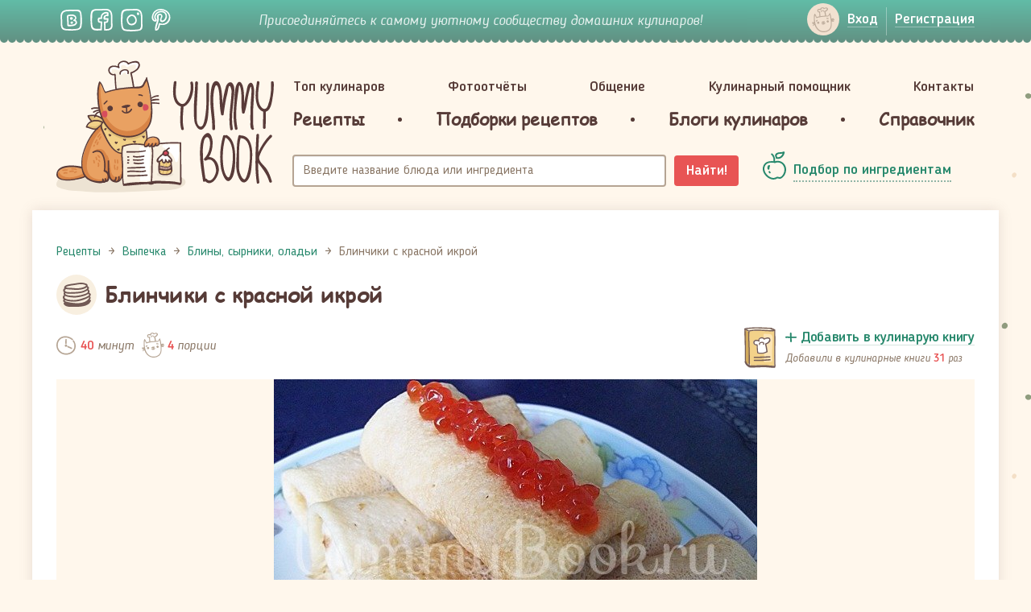

--- FILE ---
content_type: text/html; charset=UTF-8
request_url: https://yummybook.ru/recept/blinchiki-s-krasnoj-ikroj
body_size: 17595
content:
<!DOCTYPE html>
<html lang="ru-RU">
<head>
    <script data-ad-client="ca-pub-3880841454828240" async src="https://pagead2.googlesyndication.com/pagead/js/adsbygoogle.js"></script><link rel="preload" href="/upload/fonts/blogger_sans-bold.woff" as="font" type="font/woff2" crossorigin>
<link rel="preload" href="/upload/fonts/blogger_sans-italic.woff" as="font" as="font" type="font/woff2" crossorigin>
<link rel="preload" href="/upload/fonts/BloggerSans-Medium.woff2" as="font" as="font" type="font/woff2" crossorigin>
<link rel="preload" href="/upload/fonts/BloggerSans.woff2" as="font" as="font" type="font/woff2" crossorigin>
<link rel="preload" href="/upload/fonts/ComicSansMS.woff" as="font" as="font" type="font/woff2" crossorigin>    <meta charset="UTF-8">
    <meta name="viewport" content="width=device-width, initial-scale=1">
    <meta name="csrf-param" content="_csrf-frontend">
<meta name="csrf-token" content="uXnYwwShu2Q16aZoLYrgNsJUG83iViFO7viYI4G0nTvbOpK0UMfJHF-n1CNny5lUpgJ9_4wuEXa-vfJB0PvrQg==">
    <title>Блинчики с красной икрой - простой и вкусный рецепт с пошаговыми фото</title>
    <meta property="og:title" content="Блинчики с красной икрой - простой и вкусный рецепт с пошаговыми фото">
<meta name="description" content="Блинчики с красной икрой - как приготовить быстро, просто и вкусно в домашних условиях. Пошаговый рецепт с фотографиями, подробным описанием и ингредиентами.">
<meta property="og:description" content="Блинчики с красной икрой - как приготовить быстро, просто и вкусно в домашних условиях. Пошаговый рецепт с фотографиями, подробным описанием и ингредиентами.">
<meta property="og:url" content="https://yummybook.ru/recept/blinchiki-s-krasnoj-ikroj">
<meta property="og:image" content="https://yummybook.ru/cloud/images/recipe/item/5289/image_large_531459b3ac0940c12_04949126.jpg">
<meta property="og:image:alt" content="Блинчики с красной икрой - простой и вкусный рецепт с пошаговыми фото">
<meta property="og:image:width" content="848">
<meta property="og:image:height" content="564">
<meta property="og:locale" content="ru_RU">
<meta property="og:site_name" content="YummyBook.ru">
<meta property="og:type" content="food">
<link href="https://yummybook.ru/recept/blinchiki-s-krasnoj-ikroj" rel="canonical">
<link href="/assets/all-d9c93974b156268e22096249cd1efaad.css" rel="stylesheet">
<link href="/assets/2f71f3c/emojionearea.min.css" rel="stylesheet">
<link href="/assets/960d268a/styles/print.css" rel="stylesheet" media="print">
<script src="https://www.google.com/recaptcha/api.js?render=explicit" async defer></script>    <link rel="apple-touch-icon" sizes="180x180" href="/apple-touch-icon.png">
<link rel="icon" type="image/png" href="/favicon-32x32.png" sizes="32x32">
<link rel="icon" type="image/png" href="/favicon-16x16.png" sizes="16x16">
<link rel="manifest" href="/manifest.json">
<link rel="mask-icon" href="/safari-pinned-tab.svg" color="#5bbad5">
<meta name="theme-color" content="#ffffff">    <script type="application/ld+json">{"@context":"https:\/\/schema.org","@type":"ImageObject","name":"Блинчики с красной икрой - простой и вкусный рецепт с пошаговыми фото","contentUrl":"https:\/\/yummybook.ru\/cloud\/images\/recipe\/item\/5289\/image_large_531459b3ac0940c12_04949126.jpg","description":"Блинчики с красной икрой - как приготовить быстро, просто и вкусно в домашних условиях. Пошаговый рецепт с фотографиями, подробным описанием и ингредиентами."}</script></head>
<body class="b-inner-page recipe-view">
<!-- Yandex.Metrika counter --> <script type="text/javascript" > (function(m,e,t,r,i,k,a){m[i]=m[i]||function(){(m[i].a=m[i].a||[]).push(arguments)}; m[i].l=1*new Date();k=e.createElement(t),a=e.getElementsByTagName(t)[0],k.async=1,k.src=r,a.parentNode.insertBefore(k,a)}) (window, document, "script", "https://cdn.jsdelivr.net/npm/yandex-metrica-watch/tag.js", "ym"); ym(9398563, "init", { clickmap:true, trackLinks:true, accurateTrackBounce:true }); </script>  <!-- /Yandex.Metrika counter -->

<div class="b-wrap-all">
    <div class="b-wrap-all-tr">
        

<div class="b-top-side">
    <div class="container">
        <div class="row">
                            <div class="col-lg-2 col-md-3 col-sm-4 col-xs-6">
                    <ul class="b-list-topsoc">
                        <li><a class="b-soc-link-vk" rel="nofollow" target="_blank" href="https://vk.com/yummybook"></a></li>
                        <li><a class="b-soc-link-fb" rel="nofollow" target="_blank"
                               href="https://www.facebook.com/YummyBook"></a></li>
                        <li><a class="b-soc-link-in" rel="nofollow" target="_blank"
                               href="https://www.instagram.com/yummybook_ru/"></a></li>
                        <li><a class="b-soc-link-pn" rel="nofollow" target="_blank"
                               href="https://www.pinterest.com/yummybook/boards/"></a></li>
                    </ul>
                </div>
                                            <div class="col-lg-7 col-md-6 hidden-sm hidden-xs">
                                        <div class="b-join-comm">Присоединяйтесь к самому уютному сообществу домашних кулинаров!</div>
                </div>
                            <div class="col-sm-3 visible-sm-block hidden-xs head-small-logo">
                <a class="b-logo-link" href="/">YummyBook.ru</a>            </div>
            <div class="col-lg-3 col-md-3 col-sm-5 col-xs-6">
                <div class="b-wrap-nuser-link b-wrap-nuser-link-no-fixed">
                                            <ul class="b-nuser-link">
                            <li>
                                <a class="b-link-enter open-login-modal" href="/auth/login"><span>Вход</span></a>                            </li>
                            <li>
                                <a class="open-signup-modal" href="/auth"><span>Регистрация</span></a>                            </li>
                        </ul>
                                        </div>
                <!-- /.b-wrap-nuser-link -->

                <div class="navbar navbar-mobsearch">
                    
                    <div class="navbar-header">
                        <button type="button" class="navbar-toggle collapsed b-link-tsearch" data-toggle="collapse"
                                data-target="#topsearch" aria-expanded="false"></button>
                    </div>
                    <div class="collapse navbar-collapse b-top-mobsearch" id="topsearch">
                        <div class="b-top-search">
                            <form class="navbar-form" action="/search/recipe" method="get">
                                <div class="form-group">
                                    <input type="text" class="form-control autocomplete-title" name="query"
                                           placeholder="Название блюда или ингредиента">
                                </div>
                                <button type="submit" class="btn-search">Найти!</button>
                            </form>
                        </div>
                    </div>
                    <!-- /.navbar-collapse -->
                </div>
                <!-- /.navbar-mobsearch -->
            </div>
        </div>
    </div>
</div><!-- /.b-top-side -->



<header class="b-header">
    <div class="container">
        <div class="row">

            <div class="col-lg-3 col-md-3 col-sm-12">
                	                            <a class="b-logo-link " href="/">YummyBook.ru</a>	                        </div>

            <div class="col-lg-9 col-md-9 col-sm-12">
                <nav class="navbar navbar-head">
                    <div class="container-fluid">
                        <div class="navbar-header">
                            <button type="button" class="navbar-toggle collapsed" data-toggle="collapse"
                                    data-target="#b-header-navbar" aria-expanded="false">
                                                            </button>
                        </div>
                        <!-- Collect the nav links, forms, and other content for toggling -->
                        <div class="collapse navbar-collapse" id="b-header-navbar">
                            <div class="b-navbar-in-x">
                                <div class="b-navbar-in">
                                    <ul class="nav nav-hd-justify"><li class=""><a href="/top-cooks/month">Топ кулинаров</a></li>
<li class=""><a href="/reports">Фотоотчёты</a></li>
<li class="no-ico"><a href="/community">Общение</a></li>
<li class="no-ico"><a href="/community/view/kulinarnyj-pomoschnik">Кулинарный помощник</a></li>
<li class="no-ico"><a href="/users/administrator">Контакты</a></li></ul>                                    <ul class="nav nav-hd-justify nav-hd-ubm">
                                        <li><a href="/category/all"><span>Рецепты</span></a>
                                            
<div class="b-hd-ubm-popup">
    <div class="b-ubm-inner">
        <div class="container">
            <ul class="b-list">
                                    <li>
                        <div class="b-head">Популярное</div>
                        <ul class="b-sub-list">
                            <li><a href="/category/recepty-dlya-multivarok">Рецепты для мультиварок</a></li><li><a href="/category/vegetarianskie-recepty">Вегетарианские рецепты</a></li><li><a href="/category/zdorovoe-pitanie">Здоровое питание</a></li><li><a href="/category/recepty-dla-detej">Рецепты для детей</a></li><li><a href="/category/pashalnye-recepty">Пасхальные рецепты</a></li><li><a href="/category/novogodnie-recepty">Новогодние рецепты</a></li><li><a href="/recepti/chto-prigotovit-iz-tykvy">Блюда из тыквы</a></li><li><a href="/recepti/yablochnye-pirogi-i-sladosti-iz-yablok">Выпечка и сладости из яблок</a></li>                        </ul>
                    </li>
                                                        <li>
                        <div class="b-head">Категории</div>
                        <ul class="b-sub-list">
                            <li><a href="/category/recepty-salatov">Рецепты салатов</a></li><li><a href="/category/pervye-blyuda">Первые блюда</a></li><li><a href="/category/vtorye-blyuda">Вторые блюда</a></li><li><a href="/category/nacionalnye-blyuda">Национальные блюда</a></li><li><a href="/category/recepty-vypechki">Выпечка</a></li><li><a href="/category/torty-i-pirozhnye">Торты и пирожные</a></li><li><a href="/category/recepty-desertov-i-sladostej">Десерты и сладости</a></li><li><a href="/category/napitki">Напитки</a></li><li><a href="/category/zagotovki-solenya-varenya">Заготовки, соленья, варенья</a></li><li><a href="/category/recepty-sousov">Соусы</a></li><li><a href="/category/raznoe">Разное</a></li>                        </ul>
                    </li>
                                    <li>
                    <div class="b-head">Новые рецепты</div>

                                                                <ul class="b-list-recipes row">
                                                            <li class="col-lg-4 col-md-4 col-sm-4 col-xs-4">
                                    <a href="/recept/mumii-iz-pechenya-oreo-na-hellouin">
                                        <span class="b-pic">
                                            <img src="https://yummybook.ru/cloud/images/recipe/item/6981/image_small_494159e88b493683a08412326_08412327.jpg" alt="Мумии из печенья Орео на Хэллоуин">                                        </span>
                                        <span class="b-txt">Мумии из печенья Орео на Хэллоуин</span>
                                    </a></li>
                                                                                            <li class="col-lg-4 col-md-4 col-sm-4 col-xs-4">
                                    <a href="/recept/domashnij-ketchup">
                                        <span class="b-pic">
                                            <img src="https://yummybook.ru/cloud/images/recipe/item/6914/image_small_531459b3ac0940c12_04949741.jpg" alt="Домашний кетчуп">                                        </span>
                                        <span class="b-txt">Домашний кетчуп</span>
                                    </a></li>
                                                                                            <li class="col-lg-4 col-md-4 col-sm-4 col-xs-4">
                                    <a href="/recept/gnezda-iz-kabachkov">
                                        <span class="b-pic">
                                            <img src="/upload/images/recipe/item/9703/image_small_88355f2d664d42cf7_96810866.jpg" alt="&amp;quot;Гнёзда&amp;quot; из кабачков">                                        </span>
                                        <span class="b-txt">"Гнёзда" из кабачков</span>
                                    </a></li>
                                <div class="clearfix visible-lg-block visible-sm-block visible-md-block"></div>                                                            <li class="col-lg-4 col-md-4 col-sm-4 col-xs-4">
                                    <a href="/recept/prazdnichnaya-babka-po-receptu-d-cvek">
                                        <span class="b-pic">
                                            <img src="https://yummybook.ru/cloud/images/recipe/item/7369/image_small_25715acdd7b84f6a8_23439572.jpg" alt="Праздничная бабка по рецепту Д. Цвек">                                        </span>
                                        <span class="b-txt">Праздничная бабка по рецепту Д. Цвек</span>
                                    </a></li>
                                                                                            <li class="col-lg-4 col-md-4 col-sm-4 col-xs-4">
                                    <a href="/recept/tvorozhnaya-shokoladnaya-pasha">
                                        <span class="b-pic">
                                            <img src="https://yummybook.ru/cloud/images/recipe/item/5072/image_small_531459b3ac0940c12_04949057.jpg" alt="Творожная шоколадная пасха">                                        </span>
                                        <span class="b-txt">Творожная шоколадная пасха</span>
                                    </a></li>
                                                                                            <li class="col-lg-4 col-md-4 col-sm-4 col-xs-4">
                                    <a href="/recept/shokoladnoe-pechene">
                                        <span class="b-pic">
                                            <img src="https://yummybook.ru/cloud/images/recipe/item/5584/image_small_531459b3ac0940c12_04949224.jpg" alt="Шоколадное печенье">                                        </span>
                                        <span class="b-txt">Шоколадное печенье</span>
                                    </a></li>
                                <div class="clearfix visible-lg-block visible-sm-block visible-md-block"></div>                                                    </ul><!-- /.b-list-recipes -->
                                    </li>
            </ul>
        </div>
    </div>
</div><!-- /.b-hd-ubm-popup -->
                                        </li>
                                        <li class="b-sep"></li>
                                        <li>
                                            <a href="/catalog/collections"><span>Подборки рецептов</span></a>                                        </li>
                                        <li class="b-sep"></li>
                                        <li><a href="/blog/list/posts"><span>Блоги кулинаров</span></a></li>
                                        <li class="b-sep"></li>
                                        <li><a href="/spravochnik"><span>Справочник</span></a>                                        </li>
                                    </ul>
                                    <div class="b-mob-nbot">
                                        <div class="b-mob-nbot-inner">
                                                                                            <ul class="b-mbn-autorz">
                                                    <li>
                                                        <a class="b-link-enter open-login-modal" href="/auth/login"><span>Вход</span></a>                                                    </li>
                                                    <li>
                                                        <a class="open-signup-modal" href="/auth"><span>Регистрация</span></a>                                                    </li>
                                                </ul>
                                                <div class="b-soc-enter">Войти через социальные сети</div>
                                                <div id="w0" class="authchoice">                                                <ul class="b-list-topsoc-enter">
                                                                                                            <li>
                                                            <a class="b-soc-link-vkontakte auth-link"
                                                               href="/auth/oauth?authclient=vkontakte"></a>
                                                        </li>
                                                                                                            <li>
                                                            <a class="b-soc-link-odnoklassniki auth-link"
                                                               href="/auth/oauth?authclient=odnoklassniki&permissions_granted=GET_EMAIL"></a>
                                                        </li>
                                                                                                    </ul>
                                                </div>                                                                                    </div>
                                    </div>
                                    <!-- /.b-mob-nbot -->
                                </div>
                            </div>
                        </div>
                        <!-- /.navbar-collapse -->
                    </div>
                    <!-- /.container-fluid -->
                </nav>
                <!-- /.navbar-head -->
                <div class="container-fluid container-fluid-head-meta">
                    <div class="row">
                        <div class="col-lg-8 col-md-8 col-sm-8">
                            <div class="b-top-search">
                                <form class="navbar-form" action="/search/recipe" method="get">
                                    <div class="form-group">
                                        <input type="text" class="form-control autocomplete-title" name="query"
                                               placeholder="Введите название блюда или ингредиента">
                                    </div>
                                    <button type="submit" class="btn btn-search">Найти!</button>
                                </form>
                            </div>
                        </div>
                        <div class="col-lg-4 col-md-4 col-sm-4">
                            <div class="b-sel-by-ing">
                                <a class="b-link-sel-by-ing" href="/category/all#open-filter"><span>Подбор по ингредиентам</span></a>                            </div>
                        </div>
                    </div>
                </div>
                <!-- /.container-fluid -->
            </div>        
        </div>
    </div>
    <!-- /.container -->    
</header><!-- /.b-header -->
<div class="container">
    <div class="row">
            </div>
</div>

        <div class="b-content">
            <div class="container container-fluid-wht">
                <div class="b-wht-container">
                    <script type="application/ld+json">{"@context":"https:\/\/schema.org","@type":"Recipe","aggregateRating":{"@type":"AggregateRating","ratingValue":"5.00","reviewCount":1,"bestRating":5},"recipeYield":4,"name":"Блинчики с красной икрой","author":{"@type":"Person","name":"Наталья"},"image":"https:\/\/yummybook.ru\/cloud\/images\/recipe\/item\/5289\/image_large_531459b3ac0940c12_04949126.jpg","resultPhoto":"https:\/\/yummybook.ru\/cloud\/images\/recipe\/item\/5289\/image_large_531459b3ac0940c12_04949126.jpg","description":"Начинок для блинов бывает множество, но самой щедрой считается красная икра. Именно ею сегодня мы и будем фаршировать наши нежные и вкусные блинчики. <br \/>\r\nКаждый день такое блюдо готовить не будешь, но для праздничного стола - это самое оно. ","totalTime":"PT40M","nutrition":{"@type":"NutritionInformation"},"recipeIngredient":["Мука-1 ст.","Яйца-1 шт.","Растительное масло-1 ст.л.","Молоко-2 ст.","Соль-щепотка","Сахар по вкусу","Ванилин-2 ч.л.","Красная икра-2 баночки","Сливочное масло"],"recipeInstructions":[{"@type":"HowToStep","name":"Шаг 1","text":"Сначала приготовим блинчики. Муку положим с глубокую тарелку, добавим яйца, сахар, ванилин, соль и растительное масло.","url":"https:\/\/yummybook.ru\/recept\/blinchiki-s-krasnoj-ikroj#step-1","image":"https:\/\/yummybook.ru\/cloud\/images\/recipe\/item\/5289\/large_20140707_3fe44810c1.png"},{"@type":"HowToStep","name":"Шаг 2","text":"Нальем молоко и венчиком вымешаем тесто до однородности. Можете использовать блендер или миксер.  ","url":"https:\/\/yummybook.ru\/recept\/blinchiki-s-krasnoj-ikroj#step-2","image":"https:\/\/yummybook.ru\/cloud\/images\/recipe\/item\/5289\/large_20140707_723694af01.png"},{"@type":"HowToStep","name":"Шаг 3","text":"Теперь будем жарить блинчики. Ополовником наливаем тесто на сковороду и жарим блинчик, примерно по 2 минуты на каждой стороне. ","url":"https:\/\/yummybook.ru\/recept\/blinchiki-s-krasnoj-ikroj#step-3","image":"https:\/\/yummybook.ru\/cloud\/images\/recipe\/item\/5289\/large_20140707_08c8698b96.png"},{"@type":"HowToStep","name":"Шаг 4","text":"Когда блинчики будут все прожарены начинаем его фаршировать икрой. Для этого берем один блинчик, кладем его на дощечку, смазываем сливочным маслом и выкладываем порцию икры. ","url":"https:\/\/yummybook.ru\/recept\/blinchiki-s-krasnoj-ikroj#step-4","image":"https:\/\/yummybook.ru\/cloud\/images\/recipe\/item\/5289\/large_20140707_9ab2c838c9.png"},{"@type":"HowToStep","name":"Шаг 5","text":"Заворачиваем блинчик конвертиком. Проделываем подобную процедуру со всеми остальными блинами и подаем к столу. ","url":"https:\/\/yummybook.ru\/recept\/blinchiki-s-krasnoj-ikroj#step-5","image":"https:\/\/yummybook.ru\/cloud\/images\/recipe\/item\/5289\/large_20140707_d57d898c8c.png"}],"keywords":["Блинчики с красной икрой","Выпечка","блины","красная икра","завтрак","блины с начинкой","блины с икрой"],"recipeCategory":"Выпечка","recipeSubCategory":"Блины, сырники, оладьи"}</script><div class="row b-row-ms-cols recipe-layout" itemscope itemtype="http://schema.org/Recipe">
	<div class="col-lg-12">
                <ol class="breadcrumb"><li><a href="/"><span>Рецепты</span></a></li><li><a href="/category/recepty-vypechki"><span>Выпечка</span></a></li><li><a href="/category/bliny-syrniki-olad-i"><span>Блины, сырники, оладьи</span></a></li><li class="active"><span>Блинчики с красной икрой</span></li></ol><script type="application/ld+json">{"@context":"https:\/\/schema.org","@type":"BreadcrumbList","itemListElement":[{"@type":"ListItem","position":1,"item":{"@type":"Thing","name":"Рецепты","@id":"https:\/\/yummybook.ru\/"}},{"@type":"ListItem","position":2,"item":{"@type":"Thing","name":"Выпечка","@id":"https:\/\/yummybook.ru\/category\/recepty-vypechki"}},{"@type":"ListItem","position":3,"item":{"@type":"Thing","name":"Блины, сырники, оладьи","@id":"https:\/\/yummybook.ru\/category\/bliny-syrniki-olad-i"}},{"@type":"ListItem","position":4,"item":{"@type":"Thing","name":"Блинчики с красной икрой","@id":"https:\/\/yummybook.ru\/recept\/blinchiki-s-krasnoj-ikroj"}}]}</script>        		<div>
			<div class="b-int-thead b-int-thead-recipe">
                					<div class="b-ico">
						<div class="b-ico-circle">
                            <img class="cat-icon-id-109" src="/upload/images/recipe/category/image_logo_i-fd18_04991179.svg" alt="">						</div>
					</div>
                                    <h1 class="b-page-head" itemprop="name">Блинчики с красной икрой</h1>
			</div>
			<!-- /.b-int-text -->

			<div class="row recipe-main-content">
				<div class="col-sm-12 recipe-main-content-left">
                    <div class="recipe-view-wr">
    <div class="b-irec-meta-info row">
        <div class="col-lg-6 col-md-6 col-sm-6 col-xs-12">
            <div class="b-rec-meta">
                <div class="b-rec-meta-item">
                                            <div class="b-rec-time">
                            <i>40</i> минут                        </div>
                                    </div>
                <div class="b-rec-meta-item">
                    <div class="b-rec-ports" itemprop="recipeYield"><i>4</i> порции</div>
                </div>
            </div>
        </div>
        <div class="col-lg-6 col-md-6 col-sm-6 col-xs-12">
            

<div class="b-mycbook-box cookbook-item-5289 signup-landing-link" data-id="5289">
    <div class="b-ico"></div>
    <div class="b-txt">
        <div class="b-cbook-link">
            <a class="b-add2cbook-link" href="#" onclick="return false;"><span>Добавить в кулинарую книгу</span></a>
            <a class="b-remove4cbook" href="#" onclick="return false;"><span>Убрать из кулинарной книги</span></a>
        </div>
        <div class="b-label label-add2cbook">
                                Добавили в кулинарные книги
                                <i class="cookbook-counter cookbook-counter-5289">31</i>
                <span class="user-txt">
                раз            </span>
                    </div>
            </div>
</div>        </div>
    </div>

            <div class="b-irec-main-pic">
            <img class="result-photo photo b-irec-main-pic-image visible-sm-block visible-md-block visible-lg-block" src="https://yummybook.ru/cloud/images/recipe/item/5289/image_large_531459b3ac0940c12_04949126.jpg" alt="Блинчики с красной икрой" title="Блинчики с красной икрой">            <img class="b-irec-main-pic-image visible-xs-block" src="https://yummybook.ru/cloud/images/recipe/item/5289/image_middle_531459b3ac0940c12_04949126.jpg" alt="Блинчики с красной икрой" itemprop="image">            
        </div><!-- /.b-irec-main-pic -->
        <div class="mt-25"><noindex>
<div class="b-v-share">
	<div class="b-wch-1">
		<div class="b-wch-2">
			<div class="b-wch-3">
				<div class="b-wch-4">
					<div class="b-wch-5">
						<div class="b-wch-6">
							<div class="b-v-share-inner">
								<div class="b-v-share-list">
									<ul class="b-item shares__list pull-left">
										<li class="shares__item"><a
													href="https://vk.com/share.php?url=https://yummybook.ru/recept/blinchiki-s-krasnoj-ikroj"
													target="_blank" rel="nofollow"
													title="Нажмите, что бы поделиться через ВКонтакте"
													class="shares__link shares__link--vk">Поделиться во ВКонтакте</a></li>
										<li class="shares__item"><a
													href="https://www.facebook.com/sharer.php?u=https://yummybook.ru/recept/blinchiki-s-krasnoj-ikroj"
													target="_blank" rel="nofollow"
													title="Нажмите, что бы поделиться на Facebook"
													class="shares__link shares__link--fb">Facebook</a></li>
										<li class="shares__item"><a
		                                            href="https://connect.ok.ru/offer?url=https://yummybook.ru/recept/blinchiki-s-krasnoj-ikroj"
		                                            target="_blank" rel="nofollow"
		                                            title="Нажмите, чтобы поделиться в Одноклассниках"
		                                            class="shares__link shares__link--ok">Одноклассники</a></li>
										<li class="shares__item"><a
													href="https://twitter.com/share?url=https://yummybook.ru/recept/blinchiki-s-krasnoj-ikroj"
													target="_blank" rel="nofollow"
													title="Нажмите, чтобы поделиться в Twitter"
													class="shares__link shares__link--tw">Твиттер</a></li>
                                        <li class="shares__item"><a
                                                    href="https://www.pinterest.com/pin/create/button/"
                                                    data-pin-do="buttonPin"
                                                    data-pin-custom="true"
                                                    target="_blank" rel="nofollow"
                                                    title="Нажмите, чтобы поделиться в Пинтерест"
                                                    class="shares__link shares__link--pin">Пинтерест</a></li>
									</ul>
																		<div class="b-item b-item-print pull-right">
										<i class="b-link-print"></i> <a
												href="/recept/blinchiki-s-krasnoj-ikroj?mode=print"
												target="_blank">Версия для печати</a>
									</div>
																		<div class="clearfix"></div>
								</div>
							</div>
						</div>
					</div>
				</div>
			</div>
		</div>
	</div>
</div><!-- /.b-v-share -->
</noindex></div>

            <!-- /.b-irec-meta-info -->
        <div class="b-irec-ingredients">
    <div class="b-irec-ingredients-list row">
                    <div class="b-item col-lg-12 col-md-12 col-sm-12 col-xs-12">
                <ul class="b-ingredients-list">
                    <li class="b-ing-shead root-ing-shead">Нам понадобится:</li><li class="col-lg-6 col-md-6 col-sm-6 col-xs-12" itemprop="recipeIngredient">Мука-1 ст.</li><li class="col-lg-6 col-md-6 col-sm-6 col-xs-12" itemprop="recipeIngredient">Яйца-1 шт.</li><li class="col-lg-6 col-md-6 col-sm-6 col-xs-12" itemprop="recipeIngredient">Растительное масло-1 ст.л.</li><li class="col-lg-6 col-md-6 col-sm-6 col-xs-12" itemprop="recipeIngredient">Молоко-2 ст.</li><li class="col-lg-6 col-md-6 col-sm-6 col-xs-12" itemprop="recipeIngredient">Соль-щепотка</li><li class="col-lg-6 col-md-6 col-sm-6 col-xs-12" itemprop="recipeIngredient">Сахар по вкусу</li><li class="col-lg-6 col-md-6 col-sm-6 col-xs-12" itemprop="recipeIngredient">Ванилин-2 ч.л.</li><li class="col-lg-6 col-md-6 col-sm-6 col-xs-12" itemprop="recipeIngredient">Красная икра-2 баночки</li><li class="col-lg-6 col-md-6 col-sm-6 col-xs-12" itemprop="recipeIngredient">Сливочное масло</li>                </ul>
            </div>
                </div>
</div><!-- /.b-irec-ingredients -->

    <div class="b-int-text b-recipe-intro-block">
                    <div class="b-irec-meta-info row">
                <div class="col-lg-6 col-md-6 col-sm-6 col-xs-6">
                    <div class="b-rec-meta">
                        <div class="b-rec-meta-item">
                            <div class="b-lit-user b-lit-user-mid-size">
                                <div class="b-ava">
                                    <span class="b-user-ava">
                                        <a href="/users/natalyagr"><img src="/upload/engine/no-avatar.svg" width="60" alt="НатальяНаталья" data-pin-nopin="true"></a>                                    </span>
                                </div>
                                <div class="b-info">
                                    <a class="b-user-name" href="/users/natalyagr" rel="nofollow">НатальяНаталья</a>                                    <span class="b-user-ratio">12095</span>                                    <div class="hidden" itemprop="author">НатальяНаталья</div>
                                </div>
                            </div>
                        </div>
                    </div>
                </div>
                <div class="col-lg-6 col-md-6 col-sm-6 col-xs-6">

                    <div class="b-rec-suscription">
            <div class="b-rsus-now">
            <a class="b-rsus-link signup-landing-link" href="#" data-user-id=""><span>Подписаться <span
                            class="extra-text">на автора</span></span></a>
        </div>
        </div>


                </div>
            </div>
                    <!-- /.b-irec-meta-info -->

        <div class="b-text-container b-article">
                                        <div class="b-text-intro">
                    Начинок для блинов бывает множество, но самой щедрой считается красная икра. Именно ею сегодня мы и будем фаршировать наши нежные и вкусные блинчики. <br />
Каждый день такое блюдо готовить не будешь, но для праздничного стола - это самое оно.                 </div>
                        
<div class="text-center ad-container ">
    <ins class="adsbygoogle"
     style="display:block"
     data-ad-client="ca-pub-3880841454828240"
     data-ad-slot="5128094416"
     data-ad-format="auto"
     data-full-width-responsive="true"></ins>
<script>
    (adsbygoogle = window.adsbygoogle || []).push({});
</script>    <div class="clearfix"></div>
</div>            
                        </div>
        <!-- /.b-text-container -->
    </div>
    <!-- /.b-int-text -->

    
    <div class="b-irec-steps">
        

	<div class="b-irec-stp-head">
		<h3 class="b-head" id="steps">Пошаговое описание рецепта</h3>
		<ul class="b-list-mode-view toggle-off">
            				<li><a class="b-link-mode-sted" href="/recept/blinchiki-s-krasnoj-ikroj?mode=large#steps">
						Показать в виде больших фотографий с описанием
					</a></li>
            		</ul>
	</div><!-- /.b-irec-stp-head -->

<div class="b-irec-stp-list " itemprop="recipeInstructions" itemtype="http://schema.org/ItemList" itemscope="">
    		<div class="b-irec-stp-item ">
            <a id="step-1"></a>
            <b class="m-step-counter">Шаг 1</b>
            				<div class="b-pic">
                    <picture>
                        <source media="(max-width: 420px)"
                                srcset="https://yummybook.ru/cloud/images/recipe/item/5289/middle_20140707_7057a257ea.png">
                        <img class="photo" src="https://yummybook.ru/cloud/images/recipe/item/5289/large_20140707_3fe44810c1.png" alt="Блинчики с красной икрой - шаг 1" title="Блинчики с красной икрой - шаг 1">                    </picture>
				</div>
            			<div class="b-text">
                					<div class="notranslate b-stp-counter">1</div>
                				<div class="b-desc">
                    <p><span class="step-counter">1. </span>Сначала приготовим блинчики. Муку положим с глубокую тарелку, добавим яйца, сахар, ванилин, соль и растительное масло.</p>
				</div>
                			</div>
		</div><!-- /.b-irec-stp-item -->
        		<div class="b-irec-stp-item ">
            <a id="step-2"></a>
            <b class="m-step-counter">Шаг 2</b>
            				<div class="b-pic">
                    <picture>
                        <source media="(max-width: 420px)"
                                srcset="https://yummybook.ru/cloud/images/recipe/item/5289/middle_20140707_fb6ef4e09e.png">
                        <img class="photo" src="https://yummybook.ru/cloud/images/recipe/item/5289/large_20140707_723694af01.png" alt="Блинчики с красной икрой - шаг 2" title="Блинчики с красной икрой - шаг 2">                    </picture>
				</div>
            			<div class="b-text">
                					<div class="notranslate b-stp-counter">2</div>
                				<div class="b-desc">
                    <p><span class="step-counter">2. </span>Нальем молоко и венчиком вымешаем тесто до однородности. Можете использовать блендер или миксер.  </p>
				</div>
                			</div>
		</div><!-- /.b-irec-stp-item -->
        			<div class="adv-steps-mixed">
                
<div class="text-center ad-container ">
    <ins class="adsbygoogle"
     style="display:block"
     data-ad-client="ca-pub-3880841454828240"
     data-ad-slot="5128094416"
     data-ad-format="auto"
     data-full-width-responsive="true"></ins>
<script>
    (adsbygoogle = window.adsbygoogle || []).push({});
</script>    <div class="clearfix"></div>
</div>			</div>
            		<div class="b-irec-stp-item ">
            <a id="step-3"></a>
            <b class="m-step-counter">Шаг 3</b>
            				<div class="b-pic">
                    <picture>
                        <source media="(max-width: 420px)"
                                srcset="https://yummybook.ru/cloud/images/recipe/item/5289/middle_20140707_87012ac062.png">
                        <img class="photo" src="https://yummybook.ru/cloud/images/recipe/item/5289/large_20140707_08c8698b96.png" alt="Блинчики с красной икрой - шаг 3" title="Блинчики с красной икрой - шаг 3">                    </picture>
				</div>
            			<div class="b-text">
                					<div class="notranslate b-stp-counter">3</div>
                				<div class="b-desc">
                    <p><span class="step-counter">3. </span>Теперь будем жарить блинчики. Ополовником наливаем тесто на сковороду и жарим блинчик, примерно по 2 минуты на каждой стороне. </p>
				</div>
                			</div>
		</div><!-- /.b-irec-stp-item -->
        		<div class="b-irec-stp-item ">
            <a id="step-4"></a>
            <b class="m-step-counter">Шаг 4</b>
            				<div class="b-pic">
                    <picture>
                        <source media="(max-width: 420px)"
                                srcset="https://yummybook.ru/cloud/images/recipe/item/5289/middle_20140707_7e106f61c3.png">
                        <img class="photo" src="https://yummybook.ru/cloud/images/recipe/item/5289/large_20140707_9ab2c838c9.png" alt="Блинчики с красной икрой - шаг 4" title="Блинчики с красной икрой - шаг 4">                    </picture>
				</div>
            			<div class="b-text">
                					<div class="notranslate b-stp-counter">4</div>
                				<div class="b-desc">
                    <p><span class="step-counter">4. </span>Когда блинчики будут все прожарены начинаем его фаршировать икрой. Для этого берем один блинчик, кладем его на дощечку, смазываем сливочным маслом и выкладываем порцию икры. </p>
				</div>
                			</div>
		</div><!-- /.b-irec-stp-item -->
        			<div class="adv-steps-mixed">
                
<div class="text-center ad-container ">
    <ins class="adsbygoogle"
     style="display:block"
     data-ad-client="ca-pub-3880841454828240"
     data-ad-slot="5128094416"
     data-ad-format="auto"
     data-full-width-responsive="true"></ins>
<script>
    (adsbygoogle = window.adsbygoogle || []).push({});
</script>    <div class="clearfix"></div>
</div>			</div>
            		<div class="b-irec-stp-item ">
            <a id="step-5"></a>
            <b class="m-step-counter">Шаг 5</b>
            				<div class="b-pic">
                    <picture>
                        <source media="(max-width: 420px)"
                                srcset="https://yummybook.ru/cloud/images/recipe/item/5289/middle_20140707_e016489022.png">
                        <img class="photo" src="https://yummybook.ru/cloud/images/recipe/item/5289/large_20140707_d57d898c8c.png" alt="Блинчики с красной икрой - шаг 5" title="Блинчики с красной икрой - шаг 5">                    </picture>
				</div>
            			<div class="b-text">
                					<div class="notranslate b-stp-counter">5</div>
                				<div class="b-desc">
                    <p><span class="step-counter">5. </span>Заворачиваем блинчик конвертиком. Проделываем подобную процедуру со всеми остальными блинами и подаем к столу. </p>
				</div>
                			</div>
		</div><!-- /.b-irec-stp-item -->
        </div><!-- /.b-irec-stp-list -->
        <div class="clearfix"></div>
    </div>
    <!-- /.b-irec-steps -->
    </div>				</div>
			</div>

			<div class="row">
				<div class="col-lg-12">

                    
                    						<div class="b-rec-tags b-rec-categories">
							<span>Категория рецепта:</span> <a href="/category/recepty-vypechki">Выпечка</a> &raquo; <a href="/category/bliny-syrniki-olad-i">Блины, сырники, оладьи</a>						</div>
                                        <div class="b-rec-tags"><span>Теги:</span> <a href="/search/tag?tag=%D0%B1%D0%BB%D0%B8%D0%BD%D1%8B">блины</a>, <a href="/search/tag?tag=%D0%BA%D1%80%D0%B0%D1%81%D0%BD%D0%B0%D1%8F+%D0%B8%D0%BA%D1%80%D0%B0">красная икра</a>, <a href="/search/tag?tag=%D0%B7%D0%B0%D0%B2%D1%82%D1%80%D0%B0%D0%BA">завтрак</a>, <a href="/search/tag?tag=%D0%B1%D0%BB%D0%B8%D0%BD%D1%8B+%D1%81+%D0%BD%D0%B0%D1%87%D0%B8%D0%BD%D0%BA%D0%BE%D0%B9">блины с начинкой</a>, <a href="/search/tag?tag=%D0%B1%D0%BB%D0%B8%D0%BD%D1%8B+%D1%81+%D0%B8%D0%BA%D1%80%D0%BE%D0%B9">блины с икрой</a>, <a href="/category/bliny-syrniki-olad-i">блины, сырники, оладьи</a>, <a href="/category/blyuda-iz-moreproduktov-i-ryby">блюда из морепродуктов и рыбы</a>, <a href="/category/recepty-na-maslenicu">рецепты на масленицу</a></div>
					<div class="text-center">
						<div id="thanks"></div>
						<div class="thanks-block b-irec-ingredients hide-auto-g-ads">
							<div>

                                <div class="b-link-stars item-vote-5289-recipe item-vote-btn signup-landing-link disabled" data-url="/votes/recipe/toggle-vote?id=5289" data-id="5289" data-type="recipe"><div>Как Вам рецепт?</div><div class="rateit star-vote" 
                data-rateit-readonly="true" 
                data-rateit-resetable="false" 
                data-rateit-mode="font" 
                data-rateit-value="5.00" 
                data-rateit-min="0" 
                data-rateit-max="5" 
                data-rateit-step="1" 
                data-rateit-ispreset="1"
                data-your-previous-vote=""
                style="font-size:50px"
                ></div><div class='rate-statistics'><span class="">Голосов: <span class="stars-vote-total show-voted-users"> 1</span>&nbsp;|&nbsp;</span><span class="">Средняя оценка: <span class="stars-rating">5.00</span></span><span class="hide">&nbsp;|&nbsp;Ваша оценка: <span class="stars-your-vote"></span></span><div class="typo-inform">Нашли ошибку или опечатку на странице? <br>Выделите её и нажмите <b>Ctrl+Enter</b> или просто напишите нам на <a href="/cdn-cgi/l/email-protection#b1d0d5dcd8dff1c8c4dcdcc8d3dededa9fc3c4"><span class="__cf_email__" data-cfemail="8feeebe2e6e1cff6fae2e2f6ede0e0e4a1fdfa">[email&#160;protected]</span></a></div></div></div>							</div>
							<div>
							</div>
						</div>
					</div>

					<div class=""><noindex>
<div class="b-v-share">
	<div class="b-wch-1">
		<div class="b-wch-2">
			<div class="b-wch-3">
				<div class="b-wch-4">
					<div class="b-wch-5">
						<div class="b-wch-6">
							<div class="b-v-share-inner">
								<div class="b-v-share-list">
									<ul class="b-item shares__list pull-left">
										<li class="shares__item"><a
													href="https://vk.com/share.php?url=https://yummybook.ru/recept/blinchiki-s-krasnoj-ikroj"
													target="_blank" rel="nofollow"
													title="Нажмите, что бы поделиться через ВКонтакте"
													class="shares__link shares__link--vk">Поделиться во ВКонтакте</a></li>
										<li class="shares__item"><a
													href="https://www.facebook.com/sharer.php?u=https://yummybook.ru/recept/blinchiki-s-krasnoj-ikroj"
													target="_blank" rel="nofollow"
													title="Нажмите, что бы поделиться на Facebook"
													class="shares__link shares__link--fb">Facebook</a></li>
										<li class="shares__item"><a
		                                            href="https://connect.ok.ru/offer?url=https://yummybook.ru/recept/blinchiki-s-krasnoj-ikroj"
		                                            target="_blank" rel="nofollow"
		                                            title="Нажмите, чтобы поделиться в Одноклассниках"
		                                            class="shares__link shares__link--ok">Одноклассники</a></li>
										<li class="shares__item"><a
													href="https://twitter.com/share?url=https://yummybook.ru/recept/blinchiki-s-krasnoj-ikroj"
													target="_blank" rel="nofollow"
													title="Нажмите, чтобы поделиться в Twitter"
													class="shares__link shares__link--tw">Твиттер</a></li>
                                        <li class="shares__item"><a
                                                    href="https://www.pinterest.com/pin/create/button/"
                                                    data-pin-do="buttonPin"
                                                    data-pin-custom="true"
                                                    target="_blank" rel="nofollow"
                                                    title="Нажмите, чтобы поделиться в Пинтерест"
                                                    class="shares__link shares__link--pin">Пинтерест</a></li>
									</ul>
																		<div class="b-item b-item-print pull-right">
										<i class="b-link-print"></i> <a
												href="/recept/blinchiki-s-krasnoj-ikroj?mode=print"
												target="_blank">Версия для печати</a>
									</div>
																		<div class="clearfix"></div>
								</div>
							</div>
						</div>
					</div>
				</div>
			</div>
		</div>
	</div>
</div><!-- /.b-v-share -->
</noindex></div>
                    <div class="mb-35">
<div class="text-center ad-container ">
    <ins class="adsbygoogle"
     style="display:block"
     data-ad-client="ca-pub-3880841454828240"
     data-ad-slot="5128094416"
     data-ad-format="auto"
     data-full-width-responsive="true"></ins>
<script data-cfasync="false" src="/cdn-cgi/scripts/5c5dd728/cloudflare-static/email-decode.min.js"></script><script>
    (adsbygoogle = window.adsbygoogle || []).push({});
</script>    <div class="clearfix"></div>
</div></div>
					<div class="row">
						<div class="col-lg-12">

                                                        <div class="comments-wr recipes-comments-wr hide-auto-g-ads">
    <div class="b-comment-box">

	    <div class="b-cmb-head" id="comments-head">Лента комментариев         <a class="comments-subscribe-link signup-landing-link" href="#" title="При помощи этой функции вы можете подписаться на получение уведомлений о новых комментариях под данной записью." data-type="recipe" data-id="5289">Следить за комментариями</a>	    </div>
	                <div class="empty-h1"></div>
            <div class="b-quote text-center blog-controls-wrap no-comments-yet">
                <q>
                    <p>Пока никто не оставлял комментариев к этой записи.</p>
                    <p>Хотите оставить первый?</p>
                </q>
            </div>
                    <ul class="b-cmb-list comments-root-list comments-list">
                    </ul><!-- /.b-cmb-list -->
            </div>
    <div class="text-center">
        <a class="btn btn-primary signup-landing-link" role="button" data-toggle="collapse"
           href="#collapseCommentForm"
           aria-expanded="false" aria-controls="collapseCommentForm">
            Добавить новый комментарий        </a>
    </div>
    <br/>
    <div class="collapse" id="collapseCommentForm">
        <div class="new-comment-form-wr">
                    </div>
    </div>

    <script type="text/html" class="form-template">
        <div class="comment-reply-form-wr">
                    </div>
    </script>
</div>

                            	<div class="b-wn-box similar-manual-recipes-wrap hide-auto-g-ads">
		<div class="b-wn-head">Похожие рецепты</div>
		<div class="b-list-simrec">
			<div class="row">
                					<div class="b-item col-lg-3 col-md-3 col-sm-3 col-xs-6">
						<a class="b-link-simrec"
						   href="/recept/bliny-s-kuricej-i-gribami">
						<span class="b-pic">
							<picture class="lazy">
					            <data-src media="(max-width: 615px)"
                                          srcset="https://yummybook.ru/cloud/images/recipe/item/5707/image_small_531459b3ac0940c12_04949262.jpg"></data-src>
					            <data-src media="(max-width: 767px)"
                                          srcset="https://yummybook.ru/cloud/images/recipe/item/5707/image_middle_531459b3ac0940c12_04949261.jpg"></data-src>
                                <data-src media="(min-width: 768px)" srcset="https://yummybook.ru/cloud/images/recipe/item/5707/image_small_531459b3ac0940c12_04949262.jpg"></data-src>
                                <img src="https://yummybook.ru/cloud/images/recipe/item/5707/image_small_531459b3ac0940c12_04949262.jpg" alt="Блины с курицей и грибами">				            </picture>
						</span>
							<span class="b-txt">
                            Блины с курицей и грибами                                                    </span>
						</a>
					</div>
                    					<div class="b-item col-lg-3 col-md-3 col-sm-3 col-xs-6">
						<a class="b-link-simrec"
						   href="/recept/ikra-treski">
						<span class="b-pic">
							<picture class="lazy">
					            <data-src media="(max-width: 615px)"
                                          srcset="https://yummybook.ru/cloud/images/recipe/item/7680/image_small_50905b759f531a8ce34436465_34436469.jpg"></data-src>
					            <data-src media="(max-width: 767px)"
                                          srcset="https://yummybook.ru/cloud/images/recipe/item/7680/image_middle_50905b759f531a8ce34436465_34436468.jpg"></data-src>
                                <data-src media="(min-width: 768px)" srcset="https://yummybook.ru/cloud/images/recipe/item/7680/image_small_50905b759f531a8ce34436465_34436469.jpg"></data-src>
                                <img src="https://yummybook.ru/cloud/images/recipe/item/7680/image_small_50905b759f531a8ce34436465_34436469.jpg" alt="Икра трески">				            </picture>
						</span>
							<span class="b-txt">
                            Икра трески                                                                                    </span>
						</a>
					</div>
                    <div class="clearfix visible-xs-block"></div>					<div class="b-item col-lg-3 col-md-3 col-sm-3 col-xs-6">
						<a class="b-link-simrec"
						   href="/recept/morkovnye-oladi-s-syrom">
						<span class="b-pic">
							<picture class="lazy">
					            <data-src media="(max-width: 615px)"
                                          srcset="/upload/images/recipe/item/10136/image_small_575460600fa73d6a2_16908227.jpg"></data-src>
					            <data-src media="(max-width: 767px)"
                                          srcset="/upload/images/recipe/item/10136/image_middle_575460600fa73d6a2_16908227.jpg"></data-src>
                                <data-src media="(min-width: 768px)" srcset="/upload/images/recipe/item/10136/image_small_575460600fa73d6a2_16908227.jpg"></data-src>
                                <img src="/upload/images/recipe/item/10136/image_small_575460600fa73d6a2_16908227.jpg" alt="Морковные оладьи с сыром">				            </picture>
						</span>
							<span class="b-txt">
                            Морковные оладьи с сыром                                                    </span>
						</a>
					</div>
                    					<div class="b-item col-lg-3 col-md-3 col-sm-3 col-xs-6">
						<a class="b-link-simrec"
						   href="/recept/shpinatnye-oladi-pankejki">
						<span class="b-pic">
							<picture class="lazy">
					            <data-src media="(max-width: 615px)"
                                          srcset="https://yummybook.ru/cloud/images/recipe/item/6567/image_small_531459b3ac0940c12_04949602.jpg"></data-src>
					            <data-src media="(max-width: 767px)"
                                          srcset="https://yummybook.ru/cloud/images/recipe/item/6567/image_middle_531459b3ac0940c12_04949602.jpg"></data-src>
                                <data-src media="(min-width: 768px)" srcset="https://yummybook.ru/cloud/images/recipe/item/6567/image_small_531459b3ac0940c12_04949602.jpg"></data-src>
                                <img src="https://yummybook.ru/cloud/images/recipe/item/6567/image_small_531459b3ac0940c12_04949602.jpg" alt="Шпинатные оладьи (панкейки)">				            </picture>
						</span>
							<span class="b-txt">
                            Шпинатные оладьи (панкейки)                                                    </span>
						</a>
					</div>
                    <div class="clearfix visible-sm-block visible-md-block visible-lg-block"></div><div class="clearfix visible-xs-block"></div>					<div class="b-item col-lg-3 col-md-3 col-sm-3 col-xs-6">
						<a class="b-link-simrec"
						   href="/recept/blinchiki-s-syrom-i-zelenyu">
						<span class="b-pic">
							<picture class="lazy">
					            <data-src media="(max-width: 615px)"
                                          srcset="https://yummybook.ru/cloud/images/recipe/item/9454/image_small_50755eafc05146ecb88576711_88576714.jpg"></data-src>
					            <data-src media="(max-width: 767px)"
                                          srcset="https://yummybook.ru/cloud/images/recipe/item/9454/image_middle_50755eafc05146ecb88576711_88576713.jpg"></data-src>
                                <data-src media="(min-width: 768px)" srcset="https://yummybook.ru/cloud/images/recipe/item/9454/image_small_50755eafc05146ecb88576711_88576714.jpg"></data-src>
                                <img src="https://yummybook.ru/cloud/images/recipe/item/9454/image_small_50755eafc05146ecb88576711_88576714.jpg" alt="Блинчики с сыром и зеленью">				            </picture>
						</span>
							<span class="b-txt">
                            Блинчики с сыром и зеленью                                                                                    </span>
						</a>
					</div>
                    					<div class="b-item col-lg-3 col-md-3 col-sm-3 col-xs-6">
						<a class="b-link-simrec"
						   href="/recept/blinchiki-so-svinnym-serdcem">
						<span class="b-pic">
							<picture class="lazy">
					            <data-src media="(max-width: 615px)"
                                          srcset="https://yummybook.ru/cloud/images/recipe/item/6258/image_small_531459b3ac0940c12_04949457.jpg"></data-src>
					            <data-src media="(max-width: 767px)"
                                          srcset="https://yummybook.ru/cloud/images/recipe/item/6258/image_middle_531459b3ac0940c12_04949457.jpg"></data-src>
                                <data-src media="(min-width: 768px)" srcset="https://yummybook.ru/cloud/images/recipe/item/6258/image_small_531459b3ac0940c12_04949457.jpg"></data-src>
                                <img src="https://yummybook.ru/cloud/images/recipe/item/6258/image_small_531459b3ac0940c12_04949457.jpg" alt="Блинчики со свинным сердцем">				            </picture>
						</span>
							<span class="b-txt">
                            Блинчики со свинным сердцем                                                                                    </span>
						</a>
					</div>
                    <div class="clearfix visible-xs-block"></div>					<div class="b-item col-lg-3 col-md-3 col-sm-3 col-xs-6">
						<a class="b-link-simrec"
						   href="/recept/chizkejk-bez-vypechki-s-ikroj">
						<span class="b-pic">
							<picture class="lazy">
					            <data-src media="(max-width: 615px)"
                                          srcset="https://yummybook.ru/cloud/images/recipe/item/9002/image_small_43735dad7b9c5c77271650886_71650888.jpg"></data-src>
					            <data-src media="(max-width: 767px)"
                                          srcset="https://yummybook.ru/cloud/images/recipe/item/9002/image_middle_43735dad7b9c5c77271650886_71650887.jpg"></data-src>
                                <data-src media="(min-width: 768px)" srcset="https://yummybook.ru/cloud/images/recipe/item/9002/image_small_43735dad7b9c5c77271650886_71650888.jpg"></data-src>
                                <img src="https://yummybook.ru/cloud/images/recipe/item/9002/image_small_43735dad7b9c5c77271650886_71650888.jpg" alt="Чизкейк без выпечки с икрой">				            </picture>
						</span>
							<span class="b-txt">
                            Чизкейк без выпечки с икрой                                                                                    </span>
						</a>
					</div>
                    					<div class="b-item col-lg-3 col-md-3 col-sm-3 col-xs-6">
						<a class="b-link-simrec"
						   href="/recept/bananovye-syrniki-s-ovsyankoj">
						<span class="b-pic">
							<picture class="lazy">
					            <data-src media="(max-width: 615px)"
                                          srcset="https://yummybook.ru/cloud/images/recipe/item/9148/image_small_69385dfe10f2b668c_76931598.jpg"></data-src>
					            <data-src media="(max-width: 767px)"
                                          srcset="https://yummybook.ru/cloud/images/recipe/item/9148/image_middle_69385dfe10f2b668c_76931597.jpg"></data-src>
                                <data-src media="(min-width: 768px)" srcset="https://yummybook.ru/cloud/images/recipe/item/9148/image_small_69385dfe10f2b668c_76931598.jpg"></data-src>
                                <img src="https://yummybook.ru/cloud/images/recipe/item/9148/image_small_69385dfe10f2b668c_76931598.jpg" alt="Банановые сырники с овсянкой">				            </picture>
						</span>
							<span class="b-txt">
                            Банановые сырники с овсянкой                                                    </span>
						</a>
					</div>
                    <div class="clearfix visible-sm-block visible-md-block visible-lg-block"></div><div class="clearfix visible-xs-block"></div>					<div class="b-item col-lg-3 col-md-3 col-sm-3 col-xs-6">
						<a class="b-link-simrec"
						   href="/recept/kabachkovye-oladi-s-bananom">
						<span class="b-pic">
							<picture class="lazy">
					            <data-src media="(max-width: 615px)"
                                          srcset="/upload/images/recipe/item/9826/image_small_63105f82b0980d3d9_02400431.jpg"></data-src>
					            <data-src media="(max-width: 767px)"
                                          srcset="/upload/images/recipe/item/9826/image_middle_4025faa550837a4b_04998415.jpg"></data-src>
                                <data-src media="(min-width: 768px)" srcset="/upload/images/recipe/item/9826/image_small_63105f82b0980d3d9_02400431.jpg"></data-src>
                                <img src="/upload/images/recipe/item/9826/image_small_63105f82b0980d3d9_02400431.jpg" alt="Кабачковые оладьи с бананом">				            </picture>
						</span>
							<span class="b-txt">
                            Кабачковые оладьи с бананом                                                    </span>
						</a>
					</div>
                    					<div class="b-item col-lg-3 col-md-3 col-sm-3 col-xs-6">
						<a class="b-link-simrec"
						   href="/recept/blinnyj-tort-s-tvorozhnym-kremom">
						<span class="b-pic">
							<picture class="lazy">
					            <data-src media="(max-width: 615px)"
                                          srcset="https://yummybook.ru/cloud/images/recipe/item/6335/image_small_531459b3ac0940c12_04949489.jpg"></data-src>
					            <data-src media="(max-width: 767px)"
                                          srcset="https://yummybook.ru/cloud/images/recipe/item/6335/image_middle_531459b3ac0940c12_04949489.jpg"></data-src>
                                <data-src media="(min-width: 768px)" srcset="https://yummybook.ru/cloud/images/recipe/item/6335/image_small_531459b3ac0940c12_04949489.jpg"></data-src>
                                <img src="https://yummybook.ru/cloud/images/recipe/item/6335/image_small_531459b3ac0940c12_04949489.jpg" alt="Блинный торт с творожным кремом">				            </picture>
						</span>
							<span class="b-txt">
                            Блинный торт с творожным кремом                                                    </span>
						</a>
					</div>
                    <div class="clearfix visible-xs-block"></div>					<div class="b-item col-lg-3 col-md-3 col-sm-3 col-xs-6">
						<a class="b-link-simrec"
						   href="/recept/bananovye-oladi">
						<span class="b-pic">
							<picture class="lazy">
					            <data-src media="(max-width: 615px)"
                                          srcset="https://yummybook.ru/cloud/images/recipe/item/5531/image_small_531459b3ac0940c12_04949204.jpg"></data-src>
					            <data-src media="(max-width: 767px)"
                                          srcset="https://yummybook.ru/cloud/images/recipe/item/5531/image_middle_531459b3ac0940c12_04949204.jpg"></data-src>
                                <data-src media="(min-width: 768px)" srcset="https://yummybook.ru/cloud/images/recipe/item/5531/image_small_531459b3ac0940c12_04949204.jpg"></data-src>
                                <img src="https://yummybook.ru/cloud/images/recipe/item/5531/image_small_531459b3ac0940c12_04949204.jpg" alt="Банановые оладьи">				            </picture>
						</span>
							<span class="b-txt">
                            Банановые оладьи                                                    </span>
						</a>
					</div>
                    					<div class="b-item col-lg-3 col-md-3 col-sm-3 col-xs-6">
						<a class="b-link-simrec"
						   href="/recept/zakuska-iz-blinov-na-furshet-ili-prazdnik">
						<span class="b-pic">
							<picture class="lazy">
					            <data-src media="(max-width: 615px)"
                                          srcset="https://yummybook.ru/cloud/images/recipe/item/8170/image_small_89395c2606c03bf4145996125_45996127.jpg"></data-src>
					            <data-src media="(max-width: 767px)"
                                          srcset="https://yummybook.ru/cloud/images/recipe/item/8170/image_middle_89395c2606c03bf4145996125_45996126.jpg"></data-src>
                                <data-src media="(min-width: 768px)" srcset="https://yummybook.ru/cloud/images/recipe/item/8170/image_small_89395c2606c03bf4145996125_45996127.jpg"></data-src>
                                <img src="https://yummybook.ru/cloud/images/recipe/item/8170/image_small_89395c2606c03bf4145996125_45996127.jpg" alt="Закуска из блинов на фуршет или праздник">				            </picture>
						</span>
							<span class="b-txt">
                            Закуска из блинов на фуршет или праздник                                                                                    </span>
						</a>
					</div>
                    <div class="clearfix visible-sm-block visible-md-block visible-lg-block"></div><div class="clearfix visible-xs-block"></div>			</div>
		</div><!-- /.b-list-5top -->
	</div><!-- /.b-wn-box -->

                                                            <div class="b-wn-box similar-category-recipes-wrap">
	<div class="b-wn-head">Другие рецепты в
		категории &laquo;<a href="/category/bliny-syrniki-olad-i">Блины, сырники, оладьи</a>&raquo;
	</div>
	<div class="b-list-bestrec hide-auto-g-ads">
		<div class="row">
            				<div class="b-item col-lg-2 col-md-3 col-sm-3 col-xs-6">
					<a class="b-link-bestrec"
					   href="/recept/drozhzhevye-bliny">
						<span class="b-pic">
							<picture class="lazy">
                                <data-src media="(max-width: 1199px)" srcset="https://yummybook.ru/cloud/images/recipe/item/5134/image_small_531459b3ac0940c12_04949074.jpg"></data-src>
                                <data-src media="(min-width: 1200px)" srcset="https://yummybook.ru/cloud/images/recipe/item/5134/image_small_531459b3ac0940c12_04949074.jpg"></data-src>
                                <img src="https://yummybook.ru/cloud/images/recipe/item/5134/image_small_531459b3ac0940c12_04949074.jpg" alt="Дрожжевые блины">				            </picture>
						</span>
						<span class="b-txt">Дрожжевые блины</span>
					</a>
				</div>
                				<div class="b-item col-lg-2 col-md-3 col-sm-3 col-xs-6">
					<a class="b-link-bestrec"
					   href="/recept/syrniki-s-mankoj">
						<span class="b-pic">
							<picture class="lazy">
                                <data-src media="(max-width: 1199px)" srcset="https://yummybook.ru/cloud/images/recipe/item/5137/image_small_531459b3ac0940c12_04949075.jpg"></data-src>
                                <data-src media="(min-width: 1200px)" srcset="https://yummybook.ru/cloud/images/recipe/item/5137/image_small_531459b3ac0940c12_04949075.jpg"></data-src>
                                <img src="https://yummybook.ru/cloud/images/recipe/item/5137/image_small_531459b3ac0940c12_04949075.jpg" alt="Сырники с манкой">				            </picture>
						</span>
						<span class="b-txt">Сырники с манкой</span>
					</a>
				</div>
                <div class="clearfix visible-xs-block"></div>				<div class="b-item col-lg-2 col-md-3 col-sm-3 col-xs-6">
					<a class="b-link-bestrec"
					   href="/recept/pechenochno-ovoschnye-oladi">
						<span class="b-pic">
							<picture class="lazy">
                                <data-src media="(max-width: 1199px)" srcset="https://yummybook.ru/cloud/images/recipe/item/5184/image_small_531459b3ac0940c12_04949089.jpg"></data-src>
                                <data-src media="(min-width: 1200px)" srcset="https://yummybook.ru/cloud/images/recipe/item/5184/image_small_531459b3ac0940c12_04949089.jpg"></data-src>
                                <img src="https://yummybook.ru/cloud/images/recipe/item/5184/image_small_531459b3ac0940c12_04949089.jpg" alt="Печеночно-овощные оладьи">				            </picture>
						</span>
						<span class="b-txt">Печеночно-овощные оладьи</span>
					</a>
				</div>
                				<div class="b-item col-lg-2 col-md-3 col-sm-3 col-xs-6">
					<a class="b-link-bestrec"
					   href="/recept/shokoladnye-bliny-ot-pera-erme">
						<span class="b-pic">
							<picture class="lazy">
                                <data-src media="(max-width: 1199px)" srcset="https://yummybook.ru/cloud/images/recipe/item/5188/image_small_531459b3ac0940c12_04949090.jpg"></data-src>
                                <data-src media="(min-width: 1200px)" srcset="https://yummybook.ru/cloud/images/recipe/item/5188/image_small_531459b3ac0940c12_04949090.jpg"></data-src>
                                <img src="https://yummybook.ru/cloud/images/recipe/item/5188/image_small_531459b3ac0940c12_04949090.jpg" alt="Шоколадные блины от Пьера Эрме">				            </picture>
						</span>
						<span class="b-txt">Шоколадные блины от Пьера Эрме</span>
					</a>
				</div>
                <div class="clearfix visible-sm-block visible-md-block"></div><div class="clearfix visible-xs-block"></div>				<div class="b-item col-lg-2 col-md-3 col-sm-3 col-xs-6">
					<a class="b-link-bestrec"
					   href="/recept/bananovye-blinchiki">
						<span class="b-pic">
							<picture class="lazy">
                                <data-src media="(max-width: 1199px)" srcset="https://yummybook.ru/cloud/images/recipe/item/5230/image_small_531459b3ac0940c12_04949105.jpg"></data-src>
                                <data-src media="(min-width: 1200px)" srcset="https://yummybook.ru/cloud/images/recipe/item/5230/image_small_531459b3ac0940c12_04949105.jpg"></data-src>
                                <img src="https://yummybook.ru/cloud/images/recipe/item/5230/image_small_531459b3ac0940c12_04949105.jpg" alt="Банановые блинчики">				            </picture>
						</span>
						<span class="b-txt">Банановые блинчики</span>
					</a>
				</div>
                				<div class="b-item col-lg-2 col-md-3 col-sm-3 col-xs-6">
					<a class="b-link-bestrec"
					   href="/recept/yablochnye-oladi-s-ovsyanymi-hlopyami">
						<span class="b-pic">
							<picture class="lazy">
                                <data-src media="(max-width: 1199px)" srcset="https://yummybook.ru/cloud/images/recipe/item/5234/image_small_531459b3ac0940c12_04949107.jpg"></data-src>
                                <data-src media="(min-width: 1200px)" srcset="https://yummybook.ru/cloud/images/recipe/item/5234/image_small_531459b3ac0940c12_04949107.jpg"></data-src>
                                <img src="https://yummybook.ru/cloud/images/recipe/item/5234/image_small_531459b3ac0940c12_04949107.jpg" alt="Яблочные оладьи с овсяными хлопьями">				            </picture>
						</span>
						<span class="b-txt">Яблочные оладьи с овсяными хлопьями</span>
					</a>
				</div>
                <div class="clearfix visible-lg-block"></div><div class="clearfix visible-xs-block"></div>				<div class="b-item col-lg-2 col-md-3 col-sm-3 col-xs-6">
					<a class="b-link-bestrec"
					   href="/recept/shokoladnye-blinchiki">
						<span class="b-pic">
							<picture class="lazy">
                                <data-src media="(max-width: 1199px)" srcset="https://yummybook.ru/cloud/images/recipe/item/5239/image_small_531459b3ac0940c12_04949108.jpg"></data-src>
                                <data-src media="(min-width: 1200px)" srcset="https://yummybook.ru/cloud/images/recipe/item/5239/image_small_531459b3ac0940c12_04949108.jpg"></data-src>
                                <img src="https://yummybook.ru/cloud/images/recipe/item/5239/image_small_531459b3ac0940c12_04949108.jpg" alt="Шоколадные блинчики">				            </picture>
						</span>
						<span class="b-txt">Шоколадные блинчики</span>
					</a>
				</div>
                				<div class="b-item col-lg-2 col-md-3 col-sm-3 col-xs-6">
					<a class="b-link-bestrec"
					   href="/recept/blinchiki-s-myasom">
						<span class="b-pic">
							<picture class="lazy">
                                <data-src media="(max-width: 1199px)" srcset="https://yummybook.ru/cloud/images/recipe/item/5251/image_small_531459b3ac0940c12_04949113.jpg"></data-src>
                                <data-src media="(min-width: 1200px)" srcset="https://yummybook.ru/cloud/images/recipe/item/5251/image_small_531459b3ac0940c12_04949113.jpg"></data-src>
                                <img src="https://yummybook.ru/cloud/images/recipe/item/5251/image_small_531459b3ac0940c12_04949113.jpg" alt="Блинчики с мясом">				            </picture>
						</span>
						<span class="b-txt">Блинчики с мясом</span>
					</a>
				</div>
                <div class="clearfix visible-sm-block visible-md-block"></div><div class="clearfix visible-xs-block"></div>				<div class="b-item col-lg-2 col-md-3 col-sm-3 col-xs-6">
					<a class="b-link-bestrec"
					   href="/recept/blinchiki-s-tvorogom">
						<span class="b-pic">
							<picture class="lazy">
                                <data-src media="(max-width: 1199px)" srcset="https://yummybook.ru/cloud/images/recipe/item/5254/image_small_531459b3ac0940c12_04949114.jpg"></data-src>
                                <data-src media="(min-width: 1200px)" srcset="https://yummybook.ru/cloud/images/recipe/item/5254/image_small_531459b3ac0940c12_04949114.jpg"></data-src>
                                <img src="https://yummybook.ru/cloud/images/recipe/item/5254/image_small_531459b3ac0940c12_04949114.jpg" alt="Блинчики с творогом">				            </picture>
						</span>
						<span class="b-txt">Блинчики с творогом</span>
					</a>
				</div>
                				<div class="b-item col-lg-2 col-md-3 col-sm-3 col-xs-6">
					<a class="b-link-bestrec"
					   href="/recept/oladi-iz-tykvy-i-yablok">
						<span class="b-pic">
							<picture class="lazy">
                                <data-src media="(max-width: 1199px)" srcset="https://yummybook.ru/cloud/images/recipe/item/5269/image_small_89695a00430fe66f9_09966837.jpg"></data-src>
                                <data-src media="(min-width: 1200px)" srcset="https://yummybook.ru/cloud/images/recipe/item/5269/image_small_89695a00430fe66f9_09966837.jpg"></data-src>
                                <img src="https://yummybook.ru/cloud/images/recipe/item/5269/image_small_89695a00430fe66f9_09966837.jpg" alt="Оладьи из тыквы и яблок">				            </picture>
						</span>
						<span class="b-txt">Оладьи из тыквы и яблок</span>
					</a>
				</div>
                <div class="clearfix visible-xs-block"></div>				<div class="b-item col-lg-2 col-md-3 col-sm-3 col-xs-6">
					<a class="b-link-bestrec"
					   href="/recept/syrno-tvorozhnye-syrniki">
						<span class="b-pic">
							<picture class="lazy">
                                <data-src media="(max-width: 1199px)" srcset="https://yummybook.ru/cloud/images/recipe/item/5273/image_small_531459b3ac0940c12_04949119.jpg"></data-src>
                                <data-src media="(min-width: 1200px)" srcset="https://yummybook.ru/cloud/images/recipe/item/5273/image_small_531459b3ac0940c12_04949119.jpg"></data-src>
                                <img src="https://yummybook.ru/cloud/images/recipe/item/5273/image_small_531459b3ac0940c12_04949119.jpg" alt="Сырно-творожные сырники">				            </picture>
						</span>
						<span class="b-txt">Сырно-творожные сырники</span>
					</a>
				</div>
                				<div class="b-item col-lg-2 col-md-3 col-sm-3 col-xs-6">
					<a class="b-link-bestrec"
					   href="/recept/blinchiki-so-svinym-legkim">
						<span class="b-pic">
							<picture class="lazy">
                                <data-src media="(max-width: 1199px)" srcset="https://yummybook.ru/cloud/images/recipe/item/5275/image_small_531459b3ac0940c12_04949120.jpg"></data-src>
                                <data-src media="(min-width: 1200px)" srcset="https://yummybook.ru/cloud/images/recipe/item/5275/image_small_531459b3ac0940c12_04949120.jpg"></data-src>
                                <img src="https://yummybook.ru/cloud/images/recipe/item/5275/image_small_531459b3ac0940c12_04949120.jpg" alt="Блинчики со свиным легким">				            </picture>
						</span>
						<span class="b-txt">Блинчики со свиным легким</span>
					</a>
				</div>
                <div class="clearfix visible-lg-block"></div><div class="clearfix visible-sm-block visible-md-block"></div><div class="clearfix visible-xs-block"></div>		</div>
	</div><!-- /.b-list-5top -->
</div><!-- /.b-wn-box -->
                                
								<div class="b-wn-box similar-category-recipes-wrap footer-categories-container">
									<div class="b-wn-head"></div>
									<div class="row" id="row-fsm">
										<div class="col-sm-12">
                                            <div class="b-m-icons-nav row hide-auto-g-ads">
            <ul class="b-list col-lg-6 col-md-6 col-sm-6">
                            <li class="b-highlight active">
                    <div class="b-inner">
                        <a href="/category/recepty-dlya-multivarok" rel=""><img class="category-menu-icon cat-icon-id-160" src="/upload/images/recipe/category/image_logo_m1_04950203.svg" width="43" height="44" alt="Рецепты для мультиварок"><span>Рецепты для мультиварок</span></a>                            <div class="b-inv-popup">
                                <div class="b-all-its">
                                    <a class="b-all-its-link" href="/category/recepty-dlya-multivarok" >
                                        <span>Показать всю категорию</span>
                                    </a>
                                </div>
                                <ul class="b-pop-list">
                                    <li><a class="b-all-its-link" href="/category/recepty-dlya-multivarok" rel="">Все рецепты для мультиварок</a></li><li><a href="/category/recepty-dlya-multivarok/section/recepty-salatov" rel="">Рецепты салатов</a></li><li><a href="/category/recepty-dlya-multivarok/section/pervye-blyuda" rel="">Первые блюда</a></li><li><a href="/category/recepty-dlya-multivarok/section/vtorye-blyuda" rel="">Вторые блюда</a></li><li><a href="/category/recepty-dlya-multivarok/section/nacionalnye-blyuda" rel="">Национальные блюда</a></li><li><a href="/category/recepty-dlya-multivarok/section/recepty-vypechki" rel="">Выпечка</a></li><li><a href="/category/recepty-dlya-multivarok/section/napitki" rel="">Напитки</a></li><li><a href="/category/recepty-dlya-multivarok/section/recepty-desertov-i-sladostej" rel="">Десерты и сладости</a></li><li><a href="/category/recepty-dlya-multivarok/section/zagotovki-solenya-varenya" rel="">Заготовки, соленья, варенья</a></li><li><a href="/category/recepty-dlya-multivarok/section/recepty-sousov" rel="">Соусы</a></li><li><a href="/category/recepty-dlya-multivarok/section/novogodnie-recepty" rel="">Новогодние рецепты</a></li><li><a href="/category/recepty-dlya-multivarok/section/pashalnye-recepty" rel="">Пасхальные рецепты</a></li><li><a href="/category/recepty-dlya-multivarok/section/zdorovoe-pitanie" rel="">Здоровое питание</a></li><li><a href="/category/recepty-dlya-multivarok/section/vegetarianskie-recepty" rel="">Вегетарианские рецепты</a></li><li><a href="/category/recepty-dlya-multivarok/section/torty-i-pirozhnye" rel="">Торты и пирожные</a></li><li><a href="/category/recepty-dlya-multivarok/section/recepty-dla-detej" rel="">Рецепты для детей</a></li>                                </ul>
                            </div><!-- /.b-inv-popup -->
                                                </div>
                </li>
                                <li class="b-highlight active">
                    <div class="b-inner">
                        <a href="/category/vegetarianskie-recepty" rel=""><img class="category-menu-icon cat-icon-id-179" src="/upload/images/recipe/category/image_logo_m2_04950159.svg" width="43" height="44" alt="Вегетарианские рецепты"><span>Вегетарианские рецепты</span></a>                            <div class="b-inv-popup">
                                <div class="b-all-its">
                                    <a class="b-all-its-link" href="/category/vegetarianskie-recepty" >
                                        <span>Показать всю категорию</span>
                                    </a>
                                </div>
                                <ul class="b-pop-list">
                                    <li><a class="b-all-its-link" href="/category/vegetarianskie-recepty" rel="">Все вегетарианские рецепты</a></li><li><a href="/category/vegetarianskie-recepty/section/recepty-salatov" rel="">Рецепты салатов</a></li><li><a href="/category/vegetarianskie-recepty/section/pervye-blyuda" rel="">Первые блюда</a></li><li><a href="/category/vegetarianskie-recepty/section/vtorye-blyuda" rel="">Вторые блюда</a></li><li><a href="/category/vegetarianskie-recepty/section/nacionalnye-blyuda" rel="">Национальные блюда</a></li><li><a href="/category/vegetarianskie-recepty/section/recepty-vypechki" rel="">Выпечка</a></li><li><a href="/category/vegetarianskie-recepty/section/raznoe" rel="">Разное</a></li><li><a href="/category/vegetarianskie-recepty/section/recepty-desertov-i-sladostej" rel="">Десерты и сладости</a></li><li><a href="/category/vegetarianskie-recepty/section/zagotovki-solenya-varenya" rel="">Заготовки, соленья, варенья</a></li><li><a href="/category/vegetarianskie-recepty/section/recepty-sousov" rel="">Соусы</a></li><li><a href="/category/vegetarianskie-recepty/section/recepty-dlya-multivarok" rel="">Рецепты для мультиварок</a></li><li><a href="/category/vegetarianskie-recepty/section/novogodnie-recepty" rel="">Новогодние рецепты</a></li><li><a href="/category/vegetarianskie-recepty/section/recepty-dlya-hlebopechki" rel="">Рецепты для хлебопечки</a></li><li><a href="/category/vegetarianskie-recepty/section/pashalnye-recepty" rel="">Пасхальные рецепты</a></li><li><a href="/category/vegetarianskie-recepty/section/torty-i-pirozhnye" rel="">Торты и пирожные</a></li><li><a href="/category/vegetarianskie-recepty/section/recepty-dla-detej" rel="">Рецепты для детей</a></li>                                </ul>
                            </div><!-- /.b-inv-popup -->
                                                </div>
                </li>
                                <li class="b-highlight active">
                    <div class="b-inner">
                        <a href="/category/zdorovoe-pitanie" rel=""><img class="category-menu-icon cat-icon-id-173" src="/upload/images/recipe/category/image_logo_m3_04950188.svg" width="43" height="44" alt="Здоровое питание"><span>Здоровое питание</span></a>                            <div class="b-inv-popup">
                                <div class="b-all-its">
                                    <a class="b-all-its-link" href="/category/zdorovoe-pitanie" >
                                        <span>Показать всю категорию</span>
                                    </a>
                                </div>
                                <ul class="b-pop-list">
                                    <li><a class="b-all-its-link" href="/category/zdorovoe-pitanie" rel="">Все рецепты здорового питания</a></li><li><a href="/category/zdorovoe-pitanie/section/recepty-salatov" rel="">Рецепты салатов</a></li><li><a href="/category/zdorovoe-pitanie/section/pervye-blyuda" rel="">Первые блюда</a></li><li><a href="/category/zdorovoe-pitanie/section/vtorye-blyuda" rel="">Вторые блюда</a></li><li><a href="/category/zdorovoe-pitanie/section/nacionalnye-blyuda" rel="">Национальные блюда</a></li><li><a href="/category/zdorovoe-pitanie/section/recepty-vypechki" rel="">Выпечка</a></li><li><a href="/category/zdorovoe-pitanie/section/raznoe" rel="">Разное</a></li><li><a href="/category/zdorovoe-pitanie/section/recepty-desertov-i-sladostej" rel="">Десерты и сладости</a></li><li><a href="/category/zdorovoe-pitanie/section/zagotovki-solenya-varenya" rel="">Заготовки, соленья, варенья</a></li><li><a href="/category/zdorovoe-pitanie/section/recepty-sousov" rel="">Соусы</a></li><li><a href="/category/zdorovoe-pitanie/section/recepty-dlya-multivarok" rel="">Рецепты для мультиварок</a></li><li><a href="/category/zdorovoe-pitanie/section/novogodnie-recepty" rel="">Новогодние рецепты</a></li><li><a href="/category/zdorovoe-pitanie/section/pashalnye-recepty" rel="">Пасхальные рецепты</a></li><li><a href="/category/zdorovoe-pitanie/section/torty-i-pirozhnye" rel="">Торты и пирожные</a></li>                                </ul>
                            </div><!-- /.b-inv-popup -->
                                                </div>
                </li>
                                <li class="b-highlight active">
                    <div class="b-inner">
                        <a href="/category/recepty-dla-detej" rel=""><img class="category-menu-icon cat-icon-id-191" src="/upload/images/recipe/category/image_logo_m23_04950582.svg" width="43" height="44" alt="Рецепты для детей"><span>Рецепты для детей</span></a>                            <div class="b-inv-popup">
                                <div class="b-all-its">
                                    <a class="b-all-its-link" href="/category/recepty-dla-detej" >
                                        <span>Показать всю категорию</span>
                                    </a>
                                </div>
                                <ul class="b-pop-list">
                                    <li><a class="b-all-its-link" href="/category/recepty-dla-detej" rel="">Все рецепты для детей</a></li><li><a href="/category/recepty-dla-detej/section/pervye-blyuda" rel="">Первые блюда</a></li><li><a href="/category/recepty-dla-detej/section/vtorye-blyuda" rel="">Вторые блюда</a></li><li><a href="/category/recepty-dla-detej/section/recepty-vypechki" rel="">Выпечка</a></li><li><a href="/category/recepty-dla-detej/section/raznoe" rel="">Разное</a></li><li><a href="/category/recepty-dla-detej/section/napitki" rel="">Напитки</a></li><li><a href="/category/recepty-dla-detej/section/recepty-desertov-i-sladostej" rel="">Десерты и сладости</a></li><li><a href="/category/recepty-dla-detej/section/recepty-dlya-multivarok" rel="">Рецепты для мультиварок</a></li><li><a href="/category/recepty-dla-detej/section/novogodnie-recepty" rel="">Новогодние рецепты</a></li><li><a href="/category/recepty-dla-detej/section/pashalnye-recepty" rel="">Пасхальные рецепты</a></li>                                </ul>
                            </div><!-- /.b-inv-popup -->
                                                </div>
                </li>
                                <li class="b-highlight active">
                    <div class="b-inner">
                        <a href="/category/pashalnye-recepty" rel=""><img class="category-menu-icon cat-icon-id-172" src="/upload/images/recipe/category/image_logo_m15_04990654.svg" width="43" height="44" alt="Пасхальные рецепты"><span>Пасхальные рецепты</span></a>                            <div class="b-inv-popup">
                                <div class="b-all-its">
                                    <a class="b-all-its-link" href="/category/pashalnye-recepty" >
                                        <span>Показать всю категорию</span>
                                    </a>
                                </div>
                                <ul class="b-pop-list">
                                    <li><a class="b-all-its-link" href="/category/pashalnye-recepty" rel="">Все пасхальные рецепты</a></li><li><a href="/category/pashalnye-recepty/section/vtorye-blyuda" rel="">Вторые блюда</a></li><li><a href="/category/pashalnye-recepty/section/recepty-vypechki" rel="">Выпечка</a></li><li><a href="/category/pashalnye-recepty/section/recepty-desertov-i-sladostej" rel="">Десерты и сладости</a></li><li><a href="/category/pashalnye-recepty/section/recepty-dlya-multivarok" rel="">Рецепты для мультиварок</a></li><li><a href="/category/pashalnye-recepty/section/novogodnie-recepty" rel="">Новогодние рецепты</a></li><li><a href="/category/pashalnye-recepty/section/vegetarianskie-recepty" rel="">Вегетарианские рецепты</a></li>                                </ul>
                            </div><!-- /.b-inv-popup -->
                                                </div>
                </li>
                                <li class="b-highlight active">
                    <div class="b-inner">
                        <a href="/category/novogodnie-recepty" rel=""><img class="category-menu-icon cat-icon-id-166" src="/upload/images/recipe/category/image_logo_m16_04990673.svg" width="43" height="44" alt="Новогодние рецепты"><span>Новогодние рецепты</span></a>                            <div class="b-inv-popup">
                                <div class="b-all-its">
                                    <a class="b-all-its-link" href="/category/novogodnie-recepty" >
                                        <span>Показать всю категорию</span>
                                    </a>
                                </div>
                                <ul class="b-pop-list">
                                    <li><a class="b-all-its-link" href="/category/novogodnie-recepty" rel="">Все новогодние рецепты</a></li><li><a href="/category/novogodnie-recepty/section/recepty-salatov" rel="">Рецепты салатов</a></li><li><a href="/category/novogodnie-recepty/section/vtorye-blyuda" rel="">Вторые блюда</a></li><li><a href="/category/novogodnie-recepty/section/recepty-vypechki" rel="">Выпечка</a></li><li><a href="/category/novogodnie-recepty/section/raznoe" rel="">Разное</a></li><li><a href="/category/novogodnie-recepty/section/recepty-desertov-i-sladostej" rel="">Десерты и сладости</a></li><li><a href="/category/novogodnie-recepty/section/recepty-dlya-multivarok" rel="">Рецепты для мультиварок</a></li><li><a href="/category/novogodnie-recepty/section/vegetarianskie-recepty" rel="">Вегетарианские рецепты</a></li><li><a href="/category/novogodnie-recepty/section/torty-i-pirozhnye" rel="">Торты и пирожные</a></li><li><a href="/category/novogodnie-recepty/section/recepty-dla-detej" rel="">Рецепты для детей</a></li>                                </ul>
                            </div><!-- /.b-inv-popup -->
                                                </div>
                </li>
                                <li class="b-highlight active">
                    <div class="b-inner">
                        <a class="no-children" href="/recepti/chto-prigotovit-iz-tykvy" rel=""><img class="category-menu-icon cat-icon-id-192" src="/upload/images/recipe/category/image_logo_pumpkin_06540549.svg" width="43" height="44" alt="Блюда из тыквы"><span>Блюда из тыквы</span></a>                    </div>
                </li>
                                <li class="b-highlight active">
                    <div class="b-inner">
                        <a class="no-children" href="/recepti/yablochnye-pirogi-i-sladosti-iz-yablok" rel=""><img class="category-menu-icon cat-icon-id-193" src="/upload/images/recipe/category/image_logo_cake2_06541204.svg" width="43" height="44" alt="Выпечка и сладости из яблок"><span>Выпечка и сладости из яблок</span></a>                    </div>
                </li>
                                <li>
                    <div class="b-inner">
                        <a href="/category/recepty-salatov" rel=""><img class="category-menu-icon cat-icon-id-69" src="/upload/images/recipe/category/image_logo_m4_04950083.svg" width="43" height="44" alt="Рецепты салатов"><span>Рецепты салатов</span></a>                            <div class="b-inv-popup">
                                <div class="b-all-its">
                                    <a class="b-all-its-link" href="/category/recepty-salatov" >
                                        <span>Показать всю категорию</span>
                                    </a>
                                </div>
                                <ul class="b-pop-list">
                                    <li><a class="b-all-its-link" href="/category/recepty-salatov" rel="">Все рецепты салатов</a></li><li><a href="/category/recepty-salatov/section/nacionalnye-blyuda" rel="">Национальные блюда</a></li><li><a href="/category/recepty-salatov/section/zagotovki-solenya-varenya" rel="">Заготовки, соленья, варенья</a></li><li><a href="/category/recepty-salatov/section/novogodnie-recepty" rel="">Новогодние рецепты</a></li><li><a href="/category/recepty-salatov/section/pashalnye-recepty" rel="">Пасхальные рецепты</a></li><li><a href="/category/recepty-salatov/section/vegetarianskie-recepty" rel="">Вегетарианские рецепты</a></li>                                </ul>
                            </div><!-- /.b-inv-popup -->
                                                </div>
                </li>
                                <li>
                    <div class="b-inner">
                        <a href="/category/pervye-blyuda" rel=""><img class="category-menu-icon cat-icon-id-70" src="/upload/images/recipe/category/image_logo_m5_04950045.svg" width="43" height="44" alt="Первые блюда"><span>Первые блюда</span></a>                            <div class="b-inv-popup">
                                <div class="b-all-its">
                                    <a class="b-all-its-link" href="/category/pervye-blyuda" >
                                        <span>Показать всю категорию</span>
                                    </a>
                                </div>
                                <ul class="b-pop-list">
                                    <li><a class="b-all-its-link" href="/category/pervye-blyuda" rel="">Все рецепты первых блюд</a></li><li><a href="/category/pervye-blyuda/section/nacionalnye-blyuda" rel="">Национальные блюда</a></li><li><a href="/category/pervye-blyuda/section/raznoe" rel="">Разное</a></li><li><a href="/category/pervye-blyuda/section/recepty-desertov-i-sladostej" rel="">Десерты и сладости</a></li><li><a href="/category/pervye-blyuda/section/recepty-sousov" rel="">Соусы</a></li><li><a href="/category/pervye-blyuda/section/recepty-dlya-multivarok" rel="">Рецепты для мультиварок</a></li><li><a href="/category/pervye-blyuda/section/vegetarianskie-recepty" rel="">Вегетарианские рецепты</a></li><li><a href="/category/pervye-blyuda/section/recepty-dla-detej" rel="">Рецепты для детей</a></li>                                </ul>
                            </div><!-- /.b-inv-popup -->
                                                </div>
                </li>
                        </ul>
                <ul class="b-list col-lg-6 col-md-6 col-sm-6">
                            <li>
                    <div class="b-inner">
                        <a href="/category/vtorye-blyuda" rel=""><img class="category-menu-icon cat-icon-id-71" src="/upload/images/recipe/category/image_logo_m6_04950023.svg" width="43" height="44" alt="Вторые блюда"><span>Вторые блюда</span></a>                            <div class="b-inv-popup">
                                <div class="b-all-its">
                                    <a class="b-all-its-link" href="/category/vtorye-blyuda" >
                                        <span>Показать всю категорию</span>
                                    </a>
                                </div>
                                <ul class="b-pop-list">
                                    <li><a class="b-all-its-link" href="/category/vtorye-blyuda" rel="">Все рецепты вторых блюд</a></li><li><a href="/category/blyuda-iz-gribov" rel="">Блюда из грибов</a></li><li><a href="/category/blyuda-iz-kartofelya" rel="">Блюда из картофеля</a></li><li><a href="/category/blyuda-iz-moreproduktov-i-ryby" rel="">Блюда из морепродуктов и рыбы</a></li><li><a href="/category/blyuda-iz-myasa" rel="">Блюда из мяса</a></li><li><a href="/category/blyuda-iz-ovoschey" rel="">Блюда из овощей</a></li><li><a href="/category/blyuda-iz-pticy" rel="">Блюда из птицы</a></li><li><a href="/category/blyuda-iz-yaic" rel="">Блюда из яиц</a></li><li><a href="/category/blyuda-s-makaronnymi-izdeliyami" rel="">Блюда с макаронными изделиями</a></li><li><a href="/category/zapekanki-zhyul-eny" rel="">Запеканки, жюльены</a></li><li><a href="/category/pel-meni-vareniki" rel="">Пельмени, вареники, манты</a></li><li><a href="/category/kashi-krupy-bobovye" rel="">Каши, крупы, бобовые</a></li>                                </ul>
                            </div><!-- /.b-inv-popup -->
                                                </div>
                </li>
                                <li>
                    <div class="b-inner">
                        <a href="/category/nacionalnye-blyuda" rel=""><img class="category-menu-icon cat-icon-id-88" src="/upload/images/recipe/category/image_logo_m7_04949921.svg" width="43" height="44" alt="Национальные блюда"><span>Национальные блюда</span></a>                            <div class="b-inv-popup">
                                <div class="b-all-its">
                                    <a class="b-all-its-link" href="/category/nacionalnye-blyuda" >
                                        <span>Показать всю категорию</span>
                                    </a>
                                </div>
                                <ul class="b-pop-list">
                                    <li><a class="b-all-its-link" href="/category/nacionalnye-blyuda" rel="">Все рецепты национальных блюд</a></li><li><a href="/category/amerikanskaya-kuhnya" rel="">Американская кухня</a></li><li><a href="/category/belorusskaya-kuhnya" rel="">Белорусская кухня</a></li><li><a href="/category/bolgarskaya-kuhnya" rel="">Болгарская кухня</a></li><li><a href="/category/britanskaya-kuhnya" rel="">Британская кухня</a></li><li><a href="/category/vengerskaya-kuhnya" rel="">Венгерская кухня</a></li><li><a href="/category/gollandskaya-kuhnya" rel="">Голландская кухня</a></li><li><a href="/category/grecheskaya-kuhnya" rel="">Греческая кухня</a></li><li><a href="/category/evreyskaya-kuhnya" rel="">Еврейская кухня</a></li><li><a href="/category/indoneziyskaya-kuhnya" rel="">Индонезийская кухня</a></li><li><a href="/category/ital-yanskaya-ispanskaya-kuhnya" rel="">Итальянская, Испанская кухня</a></li><li><a href="/category/kavkazskaya-kuhnya" rel="">Кавказская кухня</a></li><li><a href="/category/kuhna-indii-i-sri-lanki" rel="">Кухня Индии и Шри Ланки</a></li><li><a href="/category/kuhnya-kitaya-tailanda-korei" rel="">Кухня Китая, Таиланда, Кореи</a></li><li><a href="/category/livanskaya-kuhnya" rel="">Ливанская кухня</a></li><li><a href="/category/marokkanskaya-kuhna" rel="">Марокканская кухня</a></li><li><a href="/category/meksikanskaya-kuhnya" rel="">Мексиканская кухня</a></li><li><a href="/category/moldavskaya-kuhnya" rel="">Молдавская кухня</a></li><li><a href="/category/nemeckaya-kuhnya" rel="">Немецкая кухня</a></li><li><a href="/category/polskaya-kuhnya" rel="">Польская кухня</a></li><li><a href="/category/portugalskaa-kuhna" rel="">Португальская кухня</a></li><li><a href="/category/pribaltiyskaya-kuhnya" rel="">Прибалтийская кухня</a></li><li><a href="/category/rumynskaa-kuhna" rel="">Румынская кухня</a></li><li><a href="/category/russkaya-kuhnya" rel="">Русская кухня</a></li><li><a href="/category/skandinavskaya-kuhnya" rel="">Скандинавская кухня</a></li><li><a href="/category/sredneaziatskaya-kuhnya" rel="">Среднеазиатская кухня</a></li><li><a href="/category/tatarskaya-kuhnya" rel="">Татарская кухня</a></li><li><a href="/category/tureckaya-kuhnya" rel="">Турецкая кухня</a></li><li><a href="/category/uzbekskaya-kuhnya" rel="">Узбекская кухня</a></li><li><a href="/category/ukrainskaya-kuhnya" rel="">Украинская кухня</a></li><li><a href="/category/francuzskaya-kuhnya" rel="">Французская кухня</a></li><li><a href="/category/cheshskaya-kuhnya" rel="">Чешская кухня</a></li><li><a href="/category/yaponskaya-kuhnya" rel="">Японская кухня</a></li>                                </ul>
                            </div><!-- /.b-inv-popup -->
                                                </div>
                </li>
                                <li>
                    <div class="b-inner">
                        <a href="/category/recepty-vypechki" rel=""><img class="category-menu-icon cat-icon-id-108" src="/upload/images/recipe/category/image_logo_m8_04949894.svg" width="43" height="44" alt="Выпечка"><span>Выпечка</span></a>                            <div class="b-inv-popup">
                                <div class="b-all-its">
                                    <a class="b-all-its-link" href="/category/recepty-vypechki" >
                                        <span>Показать всю категорию</span>
                                    </a>
                                </div>
                                <ul class="b-pop-list">
                                    <li><a class="b-all-its-link" href="/category/recepty-vypechki" rel="">Все рецепты выпечки</a></li><li><a href="/category/bliny-syrniki-olad-i" rel="">Блины, сырники, оладьи</a></li><li><a href="/category/nesladkaya" rel="">Несладкая выпечка</a></li><li><a href="/category/sladkaya" rel="">Сладкая выпечка</a></li><li><a href="/category/testo" rel="">Тесто</a></li><li><a href="/category/hleb" rel="">Хлеб</a></li>                                </ul>
                            </div><!-- /.b-inv-popup -->
                                                </div>
                </li>
                                <li>
                    <div class="b-inner">
                        <a href="/category/torty-i-pirozhnye" rel=""><img class="category-menu-icon cat-icon-id-184" src="/upload/images/recipe/category/image_logo_cake1_06541226.svg" width="43" height="44" alt="Торты и пирожные"><span>Торты и пирожные</span></a>                            <div class="b-inv-popup">
                                <div class="b-all-its">
                                    <a class="b-all-its-link" href="/category/torty-i-pirozhnye" >
                                        <span>Показать всю категорию</span>
                                    </a>
                                </div>
                                <ul class="b-pop-list">
                                    <li><a class="b-all-its-link" href="/category/torty-i-pirozhnye" rel="">Все торты и пирожные</a></li><li><a href="/category/mussovye-torty" rel="">Муссовые торты и суфле</a></li><li><a href="/category/torty-raznye" rel="">Торты разные</a></li><li><a href="/category/pirozhnye" rel="">Пирожные</a></li><li><a href="/category/dekor-dlya-tortov-pirozhnyh" rel="">Декор для тортов, пирожных, кремы</a></li>                                </ul>
                            </div><!-- /.b-inv-popup -->
                                                </div>
                </li>
                                <li>
                    <div class="b-inner">
                        <a href="/category/recepty-desertov-i-sladostej" rel=""><img class="category-menu-icon cat-icon-id-154" src="/upload/images/recipe/category/image_logo_m10_04950270.svg" width="43" height="44" alt="Десерты и сладости"><span>Десерты и сладости</span></a>                            <div class="b-inv-popup">
                                <div class="b-all-its">
                                    <a class="b-all-its-link" href="/category/recepty-desertov-i-sladostej" >
                                        <span>Показать всю категорию</span>
                                    </a>
                                </div>
                                <ul class="b-pop-list">
                                    <li><a class="b-all-its-link" href="/category/recepty-desertov-i-sladostej" rel="">Все десерты и сладости</a></li><li><a href="/category/recepty-desertov-i-sladostej/section/pervye-blyuda" rel="">Первые блюда</a></li><li><a href="/category/recepty-desertov-i-sladostej/section/nacionalnye-blyuda" rel="">Национальные блюда</a></li><li><a href="/category/recepty-desertov-i-sladostej/section/zagotovki-solenya-varenya" rel="">Заготовки, соленья, варенья</a></li><li><a href="/category/recepty-desertov-i-sladostej/section/recepty-dlya-multivarok" rel="">Рецепты для мультиварок</a></li><li><a href="/category/recepty-desertov-i-sladostej/section/novogodnie-recepty" rel="">Новогодние рецепты</a></li><li><a href="/category/recepty-desertov-i-sladostej/section/pashalnye-recepty" rel="">Пасхальные рецепты</a></li><li><a href="/category/recepty-desertov-i-sladostej/section/zdorovoe-pitanie" rel="">Здоровое питание</a></li><li><a href="/category/recepty-desertov-i-sladostej/section/vegetarianskie-recepty" rel="">Вегетарианские рецепты</a></li><li><a href="/category/recepty-desertov-i-sladostej/section/torty-i-pirozhnye" rel="">Торты и пирожные</a></li><li><a href="/category/recepty-desertov-i-sladostej/section/recepty-dla-detej" rel="">Рецепты для детей</a></li>                                </ul>
                            </div><!-- /.b-inv-popup -->
                                                </div>
                </li>
                                <li>
                    <div class="b-inner">
                        <a href="/category/napitki" rel=""><img class="category-menu-icon cat-icon-id-128" src="/upload/images/recipe/category/image_logo_m11_04950427.svg" width="43" height="44" alt="Напитки"><span>Напитки</span></a>                            <div class="b-inv-popup">
                                <div class="b-all-its">
                                    <a class="b-all-its-link" href="/category/napitki" >
                                        <span>Показать всю категорию</span>
                                    </a>
                                </div>
                                <ul class="b-pop-list">
                                    <li><a class="b-all-its-link" href="/category/napitki" rel="">Все рецепты напитков</a></li><li><a href="/category/alkogol-nye" rel="">Алкогольные</a></li><li><a href="/category/bezalkogol-nye" rel="">Безалкогольные</a></li><li><a href="/category/kokteyli" rel="">Коктейли</a></li>                                </ul>
                            </div><!-- /.b-inv-popup -->
                                                </div>
                </li>
                                <li>
                    <div class="b-inner">
                        <a href="/category/zagotovki-solenya-varenya" rel=""><img class="category-menu-icon cat-icon-id-155" src="/upload/images/recipe/category/image_logo_m12_04950439.svg" width="43" height="44" alt="Заготовки, соленья, варенья"><span>Заготовки, соленья, варенья</span></a>                            <div class="b-inv-popup">
                                <div class="b-all-its">
                                    <a class="b-all-its-link" href="/category/zagotovki-solenya-varenya" >
                                        <span>Показать всю категорию</span>
                                    </a>
                                </div>
                                <ul class="b-pop-list">
                                    <li><a class="b-all-its-link" href="/category/zagotovki-solenya-varenya" rel="">Все заготовки, соленья, варенья</a></li><li><a href="/category/zagotovki-solenya-varenya/section/recepty-salatov" rel="">Рецепты салатов</a></li><li><a href="/category/zagotovki-solenya-varenya/section/nacionalnye-blyuda" rel="">Национальные блюда</a></li><li><a href="/category/zagotovki-solenya-varenya/section/raznoe" rel="">Разное</a></li><li><a href="/category/zagotovki-solenya-varenya/section/napitki" rel="">Напитки</a></li><li><a href="/category/zagotovki-solenya-varenya/section/recepty-sousov" rel="">Соусы</a></li><li><a href="/category/zagotovki-solenya-varenya/section/recepty-dlya-multivarok" rel="">Рецепты для мультиварок</a></li><li><a href="/category/zagotovki-solenya-varenya/section/novogodnie-recepty" rel="">Новогодние рецепты</a></li><li><a href="/category/zagotovki-solenya-varenya/section/zdorovoe-pitanie" rel="">Здоровое питание</a></li><li><a href="/category/zagotovki-solenya-varenya/section/vegetarianskie-recepty" rel="">Вегетарианские рецепты</a></li>                                </ul>
                            </div><!-- /.b-inv-popup -->
                                                </div>
                </li>
                                <li>
                    <div class="b-inner">
                        <a href="/category/recepty-sousov" rel=""><img class="category-menu-icon cat-icon-id-156" src="/upload/images/recipe/category/image_logo_m13_04950453.svg" width="43" height="44" alt="Соусы"><span>Соусы</span></a>                            <div class="b-inv-popup">
                                <div class="b-all-its">
                                    <a class="b-all-its-link" href="/category/recepty-sousov" >
                                        <span>Показать всю категорию</span>
                                    </a>
                                </div>
                                <ul class="b-pop-list">
                                    <li><a class="b-all-its-link" href="/category/recepty-sousov" rel="">Все рецепты соусов</a></li><li><a href="/category/recepty-sousov/section/pervye-blyuda" rel="">Первые блюда</a></li><li><a href="/category/recepty-sousov/section/nacionalnye-blyuda" rel="">Национальные блюда</a></li><li><a href="/category/recepty-sousov/section/recepty-dlya-multivarok" rel="">Рецепты для мультиварок</a></li><li><a href="/category/recepty-sousov/section/novogodnie-recepty" rel="">Новогодние рецепты</a></li>                                </ul>
                            </div><!-- /.b-inv-popup -->
                                                </div>
                </li>
                                <li>
                    <div class="b-inner">
                        <a href="/category/raznoe" rel=""><img class="category-menu-icon cat-icon-id-117" src="/upload/images/recipe/category/image_logo_m14_04950468.svg" width="43" height="44" alt="Разное"><span>Разное</span></a>                            <div class="b-inv-popup">
                                <div class="b-all-its">
                                    <a class="b-all-its-link" href="/category/raznoe" >
                                        <span>Показать всю категорию</span>
                                    </a>
                                </div>
                                <ul class="b-pop-list">
                                    <li><a class="b-all-its-link" href="/category/raznoe" rel="">Все другие разные рецепты</a></li><li><a href="/category/dlya-piknika" rel="">Для пикника</a></li><li><a href="/category/zakuski" rel="">Закуски и бутерброды</a></li><li><a href="/category/recepty-dlya-mikrovolnovok" rel="">Рецепты для микроволновок</a></li><li><a href="/category/recepty-dlya-hlebopechki" rel="">Рецепты для хлебопечки</a></li>                                </ul>
                            </div><!-- /.b-inv-popup -->
                                                </div>
                </li>
                        </ul>
        </div>										</div>
									</div>
                                    <div class="hidden" itemprop="recipeCategory">Выпечка / Блины, сырники, оладьи</div>
								</div>

						</div>
					</div>
				</div>
			</div>
		</div>
	</div>
</div>
                    <noindex>
    <div class="b-wn-box similar-category-recipes-wrap">
        <div class="mt-35">
<div class="text-center ad-container ">
    <ins class="adsbygoogle"
     style="display:block"
     data-ad-client="ca-pub-3880841454828240"
     data-ad-slot="5128094416"
     data-ad-format="auto"
     data-full-width-responsive="true"></ins>
<script>
    (adsbygoogle = window.adsbygoogle || []).push({});
</script>    <div class="clearfix"></div>
</div></div>
    </div>

        </noindex>
                </div><!-- /.b-wht-container -->
            </div>
        </div><!-- /.b-content -->
    </div><!-- /.b-wrap-all-tr -->

    <footer class="b-footer">
    <div class="container">
        <div class="b-foot-container">
            <div class="b-foot-nav">


                <ul class="b-foot-nav-list">
                    <li>
                            <div class="b-head">Рецепты</div>
    <ul class="b-list">
            <li><a href="/category/recepty-salatov"><i>Рецепты салатов</i></a></li><li><a href="/category/pervye-blyuda"><i>Первые блюда</i></a></li><li><a href="/category/vtorye-blyuda"><i>Вторые блюда</i></a></li><li><a href="/category/nacionalnye-blyuda"><i>Национальные блюда</i></a></li><li><a href="/category/recepty-vypechki"><i>Выпечка</i></a></li><li><a href="/category/torty-i-pirozhnye"><i>Торты и пирожные</i></a></li><li><a href="/category/recepty-desertov-i-sladostej"><i>Десерты и сладости</i></a></li><li><a href="/category/napitki"><i>Напитки</i></a></li><li><a href="/category/zagotovki-solenya-varenya"><i>Заготовки, соленья, варенья</i></a></li><li><a href="/category/recepty-sousov"><i>Соусы</i></a></li><li><a href="/category/raznoe"><i>Разное</i></a></li>    </ul>
                        </li>

                    <li>
                        <div class="b-head">Разделы сайта</div>
                        <ul class="b-list">
                            <li><a href="/catalog/collections"><i>Подборки рецептов</i></a></li>
                            <li><a href="/blog/list/posts"><i>Блоги кулинаров</i></a></li>
                            <li><a href="/reports"><i>Фотоотчёты</i></a></li>
                            <li><a href="/spravochnik"><i>Справочник</i></a></li>
                            <li><a href="/top-cooks/month"><i>Топ кулинаров</i></a></li>
                            <li><a href="/users/administrator"><i>Контакты</i></a></li>
                            <li><a href="/page/soglashenie-o-peredache-avtorskih-prav"><i>Соглашение об авторских правах</i></a></li>
	                        <li><a href="/page/politika-konfidencialnosti"><i>Политика конфиденциальности</i></a></li>
	                        <li><a href="/page/pravila-sajta"><i>Правила сайта</i></a></li>
                            <li><a href="/page/otkaz-ot-otvetstvennosti"><i>Отказ от ответственности</i></a></li>                                
                        </ul>
                    </li>
                    <li>
                        <div class="b-head">Личный кабинет</div>
                        <ul class="b-list">
                                                            <li>
                                    <a class="b-link-enter open-login-modal" href="/auth/login"><i>Вход</i></a>                                </li>
                                <li>
                                    <a class="open-signup-modal" href="/auth"><i>Регистрация</i></a>                                </li>
                                <li>
                                    <a class="open-forgot-modal" href="/auth/request-password-reset"><i>Забыли пароль?</i></a>                                </li>

                                                    </ul>
                    </li>
                    <li>
                        <div class="b-head">Следите за нами</div>
                        <ul class="b-list-foot-soc">
                            <li><a class="b-soc-link-vk" rel="nofollow" target="_blank" href="https://vk.com/yummybook"><i>Мы
                                        в Вконтакте</i></a></li>                                            
                            <li><a class="b-soc-link-pn" rel="nofollow" target="_blank"
                                   href="https://www.pinterest.com/yummybook/boards/"><i>Мы в Pinterest</i></a></li>
                        </ul>
                    </li>
                </ul>
            </div>
            <!-- /.b-foot-nav -->
            <div class="b-foot-meta">
                <div class="b-fm-search">
                    <form class="navbar-form" action="/search/recipe" method="get">
                        <div class="form-group">
                            <input type="text" class="form-control autocomplete-title" name="query"
                                   placeholder="Введите название блюда или ингредиента">
                        </div>
                        <button type="submit" class="btn btn-search">Найти!</button>
                    </form>
                </div>
                <div class="b-fm-info">
                    <ul class="b-list">
                        <li>
                            <a class="b-link-fshare" href=""><i>Поделиться</i></a>
                        </li>
                        <li>
                            <ul class="b-foot-soc-list-share">
	                            <li><a class="b-soc-link-vk" rel="nofollow" target="_blank" href="https://vk.com/yummybook"></a></li>
	                            <li><a class="b-soc-link-pn" rel="nofollow" target="_blank"
	                                   href="https://www.pinterest.com/yummybook/boards/"></a></li>
                            </ul>
                        </li>
	                    <li>
                            <!--LiveInternet counter--><a href="//www.liveinternet.ru/click"
                                                          target="_blank"><img id="licnt4D30" width="31" height="31" style="border:0"
                                                                               title="LiveInternet"
                                                                               src="[data-uri]"
                                                                               alt=""/></a><script>(function(d,s){d.getElementById("licnt4D30").src=
                                    "//counter.yadro.ru/hit?t45.6;r"+escape(d.referrer)+
                                    ((typeof(s)=="undefined")?"":";s"+s.width+"*"+s.height+"*"+
                                        (s.colorDepth?s.colorDepth:s.pixelDepth))+";u"+escape(d.URL)+
                                    ";h"+escape(d.title.substring(0,150))+";"+Math.random()})
                                (document,screen)</script><!--/LiveInternet-->
                        </li>
                    </ul>
                </div>
            </div>
            <div class="b-copyright"><span>Перепечатка материалов данного сайта возможна только с письменного разрешения редакции. При цитировании ссылка на yummybook.ru обязательна.</span> &copy;
                YummyBook, 2010 – 2025.
            </div>
        </div>
    </div>
</footer><!-- /.b-footer -->

    <a href="" id="back-top">Вверх</a>

</div><!-- /.b-wrap-all -->






<!-- Google Tag Manager -->
<script>(function(w,d,s,l,i){w[l]=w[l]||[];w[l].push({'gtm.start':
            new Date().getTime(),event:'gtm.js'});var f=d.getElementsByTagName(s)[0],
        j=d.createElement(s),dl=l!='dataLayer'?'&l='+l:'';j.async=true;j.src=
        'https://www.googletagmanager.com/gtm.js?id='+i+dl;f.parentNode.insertBefore(j,f);
    })(window,document,'script','dataLayer','GTM-5QHVQDX');</script>
<!-- End Google Tag Manager -->
<noscript>
    <div><img src="https://mc.yandex.ru/watch/9398563" style="position:absolute; left:-9999px;" alt="" /></div>
    <iframe src="https://www.googletagmanager.com/ns.html?id=GTM-5QHVQDX" height="0" width="0" style="display:none;visibility:hidden"></iframe>
</noscript>
<script src="//assets.pinterest.com/js/pinit.js" async defer></script>
<script src="/assets/all-9fb2b5fa58e4fae48ae6e0a62eb2c97d.js"></script>
<script src="/assets/4f710818/emojione.min.js"></script>
<script src="/assets/2f71f3c/emojionearea.min.js"></script>
<script>jQuery(function ($) {
if (window.emojione) {emojione.imagePathPNG = 'https://cdnjs.cloudflare.com/ajax/libs/emojione/2.2.7/assets/png/';emojione.imagePathSVG = 'https://cdnjs.cloudflare.com/ajax/libs/emojione/2.2.7/assets/svg/';}
});</script></body>
</html>


--- FILE ---
content_type: text/html; charset=utf-8
request_url: https://www.google.com/recaptcha/api2/aframe
body_size: -103
content:
<!DOCTYPE HTML><html><head><meta http-equiv="content-type" content="text/html; charset=UTF-8"></head><body><script nonce="vIakqKKgSlJCIY6n02izsQ">/** Anti-fraud and anti-abuse applications only. See google.com/recaptcha */ try{var clients={'sodar':'https://pagead2.googlesyndication.com/pagead/sodar?'};window.addEventListener("message",function(a){try{if(a.source===window.parent){var b=JSON.parse(a.data);var c=clients[b['id']];if(c){var d=document.createElement('img');d.src=c+b['params']+'&rc='+(localStorage.getItem("rc::a")?sessionStorage.getItem("rc::b"):"");window.document.body.appendChild(d);sessionStorage.setItem("rc::e",parseInt(sessionStorage.getItem("rc::e")||0)+1);localStorage.setItem("rc::h",'1763542210957');}}}catch(b){}});window.parent.postMessage("_grecaptcha_ready", "*");}catch(b){}</script></body></html>

--- FILE ---
content_type: text/css
request_url: https://yummybook.ru/assets/all-d9c93974b156268e22096249cd1efaad.css
body_size: 183925
content:
/*** BEGIN FILE: /home/yummybook/web/yummybook.ru/public_html/web/assets/960d268a/bootstrap/css/bootstrap.css ***/
/*!
 * Bootstrap v3.3.7 (http://getbootstrap.com)
 * Copyright 2011-2017 Twitter, Inc.
 * Licensed under MIT (https://github.com/twbs/bootstrap/blob/master/LICENSE)
 */

/*!
 * Generated using the Bootstrap Customizer (https://getbootstrap.com/customize/?id=649028767db98fc8d65e44d6ce9a263d)
 * Config saved to config.json and https://gist.github.com/649028767db98fc8d65e44d6ce9a263d
 */
/*!
 * Bootstrap v3.3.7 (http://getbootstrap.com)
 * Copyright 2011-2016 Twitter, Inc.
 * Licensed under MIT (https://github.com/twbs/bootstrap/blob/master/LICENSE)
 */
/*! normalize.css v3.0.3 | MIT License | github.com/necolas/normalize.css */
html {
  font-family: sans-serif;
  -ms-text-size-adjust: 100%;
  -webkit-text-size-adjust: 100%;
}
body {
  margin: 0;
}
article,
aside,
details,
figcaption,
figure,
footer,
header,
hgroup,
main,
menu,
nav,
section,
summary {
  display: block;
}
audio,
canvas,
progress,
video {
  display: inline-block;
  vertical-align: baseline;
}
audio:not([controls]) {
  display: none;
  height: 0;
}
[hidden],
template {
  display: none;
}
a {
  background-color: transparent;
}
a:active,
a:hover {
  outline: 0;
}
abbr[title] {
  border-bottom: 1px dotted;
}
b,
strong {
  font-weight: bold;
}
dfn {
  font-style: italic;
}
h1 {
  font-size: 2em;
  margin: 0.67em 0;
}
mark {
  background: #ff0;
  color: #000;
}
small {
  font-size: 80%;
}
sub,
sup {
  font-size: 75%;
  line-height: 0;
  position: relative;
  vertical-align: baseline;
}
sup {
  top: -0.5em;
}
sub {
  bottom: -0.25em;
}
img {
  border: 0;
}
svg:not(:root) {
  overflow: hidden;
}
figure {
  margin: 1em 40px;
}
hr {
  -webkit-box-sizing: content-box;
     -moz-box-sizing: content-box;
          box-sizing: content-box;
  height: 0;
}
pre {
  overflow: auto;
}
code,
kbd,
pre,
samp {
  font-family: monospace, monospace;
  font-size: 1em;
}
button,
input,
optgroup,
select,
textarea {
  color: inherit;
  font: inherit;
  margin: 0;
}
button {
  overflow: visible;
}
button,
select {
  text-transform: none;
}
button,
html input[type="button"],
input[type="reset"],
input[type="submit"] {
  -webkit-appearance: button;
  cursor: pointer;
}
button[disabled],
html input[disabled] {
  cursor: default;
}
button::-moz-focus-inner,
input::-moz-focus-inner {
  border: 0;
  padding: 0;
}
input {
  line-height: normal;
}
input[type="checkbox"],
input[type="radio"] {
  -webkit-box-sizing: border-box;
     -moz-box-sizing: border-box;
          box-sizing: border-box;
  padding: 0;
}
input[type="number"]::-webkit-inner-spin-button,
input[type="number"]::-webkit-outer-spin-button {
  height: auto;
}
input[type="search"] {
  -webkit-appearance: textfield;
  -webkit-box-sizing: content-box;
     -moz-box-sizing: content-box;
          box-sizing: content-box;
}
input[type="search"]::-webkit-search-cancel-button,
input[type="search"]::-webkit-search-decoration {
  -webkit-appearance: none;
}
fieldset {
  border: 1px solid #c0c0c0;
  margin: 0 2px;
  padding: 0.35em 0.625em 0.75em;
}
legend {
  border: 0;
  padding: 0;
}
textarea {
  overflow: auto;
}
optgroup {
  font-weight: bold;
}
table {
  border-collapse: collapse;
  border-spacing: 0;
}
td,
th {
  padding: 0;
}
/*! Source: https://github.com/h5bp/html5-boilerplate/blob/master/src/css/main.css */
@media print {
  *,
  *:before,
  *:after {
    background: transparent !important;
    color: #000 !important;
    -webkit-box-shadow: none !important;
            box-shadow: none !important;
    text-shadow: none !important;
  }
  a,
  a:visited {
    text-decoration: underline;
  }
  a[href]:after {
    content: " (" attr(href) ")";
  }
  abbr[title]:after {
    content: " (" attr(title) ")";
  }
  a[href^="#"]:after,
  a[href^="javascript:"]:after {
    content: "";
  }
  pre,
  blockquote {
    border: 1px solid #999;
    page-break-inside: avoid;
  }
  thead {
    display: table-header-group;
  }
  tr,
  img {
    page-break-inside: avoid;
  }
  img {
    max-width: 100% !important;
  }
  p,
  h2,
  h3 {
    orphans: 3;
    widows: 3;
  }
  h2,
  h3 {
    page-break-after: avoid;
  }
  .navbar {
    display: none;
  }
  .btn > .caret,
  .dropup > .btn > .caret {
    border-top-color: #000 !important;
  }
  .label {
    border: 1px solid #000;
  }
  .table {
    border-collapse: collapse !important;
  }
  .table td,
  .table th {
    background-color: #fff !important;
  }
  .table-bordered th,
  .table-bordered td {
    border: 1px solid #ddd !important;
  }
}
@font-face {
  font-family: 'Glyphicons Halflings';
  src: url('960d268a/bootstrap/fonts/glyphicons-halflings-regular.eot');
  src: url('960d268a/bootstrap/fonts/glyphicons-halflings-regular.eot?#iefix') format('embedded-opentype'), url('960d268a/bootstrap/fonts/glyphicons-halflings-regular.woff2') format('woff2'), url('960d268a/bootstrap/fonts/glyphicons-halflings-regular.woff') format('woff'), url('960d268a/bootstrap/fonts/glyphicons-halflings-regular.ttf') format('truetype'), url('960d268a/bootstrap/fonts/glyphicons-halflings-regular.svg#glyphicons_halflingsregular') format('svg');
}
.glyphicon {
  position: relative;
  top: 1px;
  display: inline-block;
  font-family: 'Glyphicons Halflings';
  font-style: normal;
  font-weight: normal;
  line-height: 1;
  -webkit-font-smoothing: antialiased;
  -moz-osx-font-smoothing: grayscale;
}
.glyphicon-asterisk:before {
  content: "\002a";
}
.glyphicon-plus:before {
  content: "\002b";
}
.glyphicon-euro:before,
.glyphicon-eur:before {
  content: "\20ac";
}
.glyphicon-minus:before {
  content: "\2212";
}
.glyphicon-cloud:before {
  content: "\2601";
}
.glyphicon-envelope:before {
  content: "\2709";
}
.glyphicon-pencil:before {
  content: "\270f";
}
.glyphicon-glass:before {
  content: "\e001";
}
.glyphicon-music:before {
  content: "\e002";
}
.glyphicon-search:before {
  content: "\e003";
}
.glyphicon-heart:before {
  content: "\e005";
}
.glyphicon-star:before {
  content: "\e006";
}
.glyphicon-star-empty:before {
  content: "\e007";
}
.glyphicon-user:before {
  content: "\e008";
}
.glyphicon-film:before {
  content: "\e009";
}
.glyphicon-th-large:before {
  content: "\e010";
}
.glyphicon-th:before {
  content: "\e011";
}
.glyphicon-th-list:before {
  content: "\e012";
}
.glyphicon-ok:before {
  content: "\e013";
}
.glyphicon-remove:before {
  content: "\e014";
}
.glyphicon-zoom-in:before {
  content: "\e015";
}
.glyphicon-zoom-out:before {
  content: "\e016";
}
.glyphicon-off:before {
  content: "\e017";
}
.glyphicon-signal:before {
  content: "\e018";
}
.glyphicon-cog:before {
  content: "\e019";
}
.glyphicon-trash:before {
  content: "\e020";
}
.glyphicon-home:before {
  content: "\e021";
}
.glyphicon-file:before {
  content: "\e022";
}
.glyphicon-time:before {
  content: "\e023";
}
.glyphicon-road:before {
  content: "\e024";
}
.glyphicon-download-alt:before {
  content: "\e025";
}
.glyphicon-download:before {
  content: "\e026";
}
.glyphicon-upload:before {
  content: "\e027";
}
.glyphicon-inbox:before {
  content: "\e028";
}
.glyphicon-play-circle:before {
  content: "\e029";
}
.glyphicon-repeat:before {
  content: "\e030";
}
.glyphicon-refresh:before {
  content: "\e031";
}
.glyphicon-list-alt:before {
  content: "\e032";
}
.glyphicon-lock:before {
  content: "\e033";
}
.glyphicon-flag:before {
  content: "\e034";
}
.glyphicon-headphones:before {
  content: "\e035";
}
.glyphicon-volume-off:before {
  content: "\e036";
}
.glyphicon-volume-down:before {
  content: "\e037";
}
.glyphicon-volume-up:before {
  content: "\e038";
}
.glyphicon-qrcode:before {
  content: "\e039";
}
.glyphicon-barcode:before {
  content: "\e040";
}
.glyphicon-tag:before {
  content: "\e041";
}
.glyphicon-tags:before {
  content: "\e042";
}
.glyphicon-book:before {
  content: "\e043";
}
.glyphicon-bookmark:before {
  content: "\e044";
}
.glyphicon-print:before {
  content: "\e045";
}
.glyphicon-camera:before {
  content: "\e046";
}
.glyphicon-font:before {
  content: "\e047";
}
.glyphicon-bold:before {
  content: "\e048";
}
.glyphicon-italic:before {
  content: "\e049";
}
.glyphicon-text-height:before {
  content: "\e050";
}
.glyphicon-text-width:before {
  content: "\e051";
}
.glyphicon-align-left:before {
  content: "\e052";
}
.glyphicon-align-center:before {
  content: "\e053";
}
.glyphicon-align-right:before {
  content: "\e054";
}
.glyphicon-align-justify:before {
  content: "\e055";
}
.glyphicon-list:before {
  content: "\e056";
}
.glyphicon-indent-left:before {
  content: "\e057";
}
.glyphicon-indent-right:before {
  content: "\e058";
}
.glyphicon-facetime-video:before {
  content: "\e059";
}
.glyphicon-picture:before {
  content: "\e060";
}
.glyphicon-map-marker:before {
  content: "\e062";
}
.glyphicon-adjust:before {
  content: "\e063";
}
.glyphicon-tint:before {
  content: "\e064";
}
.glyphicon-edit:before {
  content: "\e065";
}
.glyphicon-share:before {
  content: "\e066";
}
.glyphicon-check:before {
  content: "\e067";
}
.glyphicon-move:before {
  content: "\e068";
}
.glyphicon-step-backward:before {
  content: "\e069";
}
.glyphicon-fast-backward:before {
  content: "\e070";
}
.glyphicon-backward:before {
  content: "\e071";
}
.glyphicon-play:before {
  content: "\e072";
}
.glyphicon-pause:before {
  content: "\e073";
}
.glyphicon-stop:before {
  content: "\e074";
}
.glyphicon-forward:before {
  content: "\e075";
}
.glyphicon-fast-forward:before {
  content: "\e076";
}
.glyphicon-step-forward:before {
  content: "\e077";
}
.glyphicon-eject:before {
  content: "\e078";
}
.glyphicon-chevron-left:before {
  content: "\e079";
}
.glyphicon-chevron-right:before {
  content: "\e080";
}
.glyphicon-plus-sign:before {
  content: "\e081";
}
.glyphicon-minus-sign:before {
  content: "\e082";
}
.glyphicon-remove-sign:before {
  content: "\e083";
}
.glyphicon-ok-sign:before {
  content: "\e084";
}
.glyphicon-question-sign:before {
  content: "\e085";
}
.glyphicon-info-sign:before {
  content: "\e086";
}
.glyphicon-screenshot:before {
  content: "\e087";
}
.glyphicon-remove-circle:before {
  content: "\e088";
}
.glyphicon-ok-circle:before {
  content: "\e089";
}
.glyphicon-ban-circle:before {
  content: "\e090";
}
.glyphicon-arrow-left:before {
  content: "\e091";
}
.glyphicon-arrow-right:before {
  content: "\e092";
}
.glyphicon-arrow-up:before {
  content: "\e093";
}
.glyphicon-arrow-down:before {
  content: "\e094";
}
.glyphicon-share-alt:before {
  content: "\e095";
}
.glyphicon-resize-full:before {
  content: "\e096";
}
.glyphicon-resize-small:before {
  content: "\e097";
}
.glyphicon-exclamation-sign:before {
  content: "\e101";
}
.glyphicon-gift:before {
  content: "\e102";
}
.glyphicon-leaf:before {
  content: "\e103";
}
.glyphicon-fire:before {
  content: "\e104";
}
.glyphicon-eye-open:before {
  content: "\e105";
}
.glyphicon-eye-close:before {
  content: "\e106";
}
.glyphicon-warning-sign:before {
  content: "\e107";
}
.glyphicon-plane:before {
  content: "\e108";
}
.glyphicon-calendar:before {
  content: "\e109";
}
.glyphicon-random:before {
  content: "\e110";
}
.glyphicon-comment:before {
  content: "\e111";
}
.glyphicon-magnet:before {
  content: "\e112";
}
.glyphicon-chevron-up:before {
  content: "\e113";
}
.glyphicon-chevron-down:before {
  content: "\e114";
}
.glyphicon-retweet:before {
  content: "\e115";
}
.glyphicon-shopping-cart:before {
  content: "\e116";
}
.glyphicon-folder-close:before {
  content: "\e117";
}
.glyphicon-folder-open:before {
  content: "\e118";
}
.glyphicon-resize-vertical:before {
  content: "\e119";
}
.glyphicon-resize-horizontal:before {
  content: "\e120";
}
.glyphicon-hdd:before {
  content: "\e121";
}
.glyphicon-bullhorn:before {
  content: "\e122";
}
.glyphicon-bell:before {
  content: "\e123";
}
.glyphicon-certificate:before {
  content: "\e124";
}
.glyphicon-thumbs-up:before {
  content: "\e125";
}
.glyphicon-thumbs-down:before {
  content: "\e126";
}
.glyphicon-hand-right:before {
  content: "\e127";
}
.glyphicon-hand-left:before {
  content: "\e128";
}
.glyphicon-hand-up:before {
  content: "\e129";
}
.glyphicon-hand-down:before {
  content: "\e130";
}
.glyphicon-circle-arrow-right:before {
  content: "\e131";
}
.glyphicon-circle-arrow-left:before {
  content: "\e132";
}
.glyphicon-circle-arrow-up:before {
  content: "\e133";
}
.glyphicon-circle-arrow-down:before {
  content: "\e134";
}
.glyphicon-globe:before {
  content: "\e135";
}
.glyphicon-wrench:before {
  content: "\e136";
}
.glyphicon-tasks:before {
  content: "\e137";
}
.glyphicon-filter:before {
  content: "\e138";
}
.glyphicon-briefcase:before {
  content: "\e139";
}
.glyphicon-fullscreen:before {
  content: "\e140";
}
.glyphicon-dashboard:before {
  content: "\e141";
}
.glyphicon-paperclip:before {
  content: "\e142";
}
.glyphicon-heart-empty:before {
  content: "\e143";
}
.glyphicon-link:before {
  content: "\e144";
}
.glyphicon-phone:before {
  content: "\e145";
}
.glyphicon-pushpin:before {
  content: "\e146";
}
.glyphicon-usd:before {
  content: "\e148";
}
.glyphicon-gbp:before {
  content: "\e149";
}
.glyphicon-sort:before {
  content: "\e150";
}
.glyphicon-sort-by-alphabet:before {
  content: "\e151";
}
.glyphicon-sort-by-alphabet-alt:before {
  content: "\e152";
}
.glyphicon-sort-by-order:before {
  content: "\e153";
}
.glyphicon-sort-by-order-alt:before {
  content: "\e154";
}
.glyphicon-sort-by-attributes:before {
  content: "\e155";
}
.glyphicon-sort-by-attributes-alt:before {
  content: "\e156";
}
.glyphicon-unchecked:before {
  content: "\e157";
}
.glyphicon-expand:before {
  content: "\e158";
}
.glyphicon-collapse-down:before {
  content: "\e159";
}
.glyphicon-collapse-up:before {
  content: "\e160";
}
.glyphicon-log-in:before {
  content: "\e161";
}
.glyphicon-flash:before {
  content: "\e162";
}
.glyphicon-log-out:before {
  content: "\e163";
}
.glyphicon-new-window:before {
  content: "\e164";
}
.glyphicon-record:before {
  content: "\e165";
}
.glyphicon-save:before {
  content: "\e166";
}
.glyphicon-open:before {
  content: "\e167";
}
.glyphicon-saved:before {
  content: "\e168";
}
.glyphicon-import:before {
  content: "\e169";
}
.glyphicon-export:before {
  content: "\e170";
}
.glyphicon-send:before {
  content: "\e171";
}
.glyphicon-floppy-disk:before {
  content: "\e172";
}
.glyphicon-floppy-saved:before {
  content: "\e173";
}
.glyphicon-floppy-remove:before {
  content: "\e174";
}
.glyphicon-floppy-save:before {
  content: "\e175";
}
.glyphicon-floppy-open:before {
  content: "\e176";
}
.glyphicon-credit-card:before {
  content: "\e177";
}
.glyphicon-transfer:before {
  content: "\e178";
}
.glyphicon-cutlery:before {
  content: "\e179";
}
.glyphicon-header:before {
  content: "\e180";
}
.glyphicon-compressed:before {
  content: "\e181";
}
.glyphicon-earphone:before {
  content: "\e182";
}
.glyphicon-phone-alt:before {
  content: "\e183";
}
.glyphicon-tower:before {
  content: "\e184";
}
.glyphicon-stats:before {
  content: "\e185";
}
.glyphicon-sd-video:before {
  content: "\e186";
}
.glyphicon-hd-video:before {
  content: "\e187";
}
.glyphicon-subtitles:before {
  content: "\e188";
}
.glyphicon-sound-stereo:before {
  content: "\e189";
}
.glyphicon-sound-dolby:before {
  content: "\e190";
}
.glyphicon-sound-5-1:before {
  content: "\e191";
}
.glyphicon-sound-6-1:before {
  content: "\e192";
}
.glyphicon-sound-7-1:before {
  content: "\e193";
}
.glyphicon-copyright-mark:before {
  content: "\e194";
}
.glyphicon-registration-mark:before {
  content: "\e195";
}
.glyphicon-cloud-download:before {
  content: "\e197";
}
.glyphicon-cloud-upload:before {
  content: "\e198";
}
.glyphicon-tree-conifer:before {
  content: "\e199";
}
.glyphicon-tree-deciduous:before {
  content: "\e200";
}
.glyphicon-cd:before {
  content: "\e201";
}
.glyphicon-save-file:before {
  content: "\e202";
}
.glyphicon-open-file:before {
  content: "\e203";
}
.glyphicon-level-up:before {
  content: "\e204";
}
.glyphicon-copy:before {
  content: "\e205";
}
.glyphicon-paste:before {
  content: "\e206";
}
.glyphicon-alert:before {
  content: "\e209";
}
.glyphicon-equalizer:before {
  content: "\e210";
}
.glyphicon-king:before {
  content: "\e211";
}
.glyphicon-queen:before {
  content: "\e212";
}
.glyphicon-pawn:before {
  content: "\e213";
}
.glyphicon-bishop:before {
  content: "\e214";
}
.glyphicon-knight:before {
  content: "\e215";
}
.glyphicon-baby-formula:before {
  content: "\e216";
}
.glyphicon-tent:before {
  content: "\26fa";
}
.glyphicon-blackboard:before {
  content: "\e218";
}
.glyphicon-bed:before {
  content: "\e219";
}
.glyphicon-apple:before {
  content: "\f8ff";
}
.glyphicon-erase:before {
  content: "\e221";
}
.glyphicon-hourglass:before {
  content: "\231b";
}
.glyphicon-lamp:before {
  content: "\e223";
}
.glyphicon-duplicate:before {
  content: "\e224";
}
.glyphicon-piggy-bank:before {
  content: "\e225";
}
.glyphicon-scissors:before {
  content: "\e226";
}
.glyphicon-bitcoin:before {
  content: "\e227";
}
.glyphicon-btc:before {
  content: "\e227";
}
.glyphicon-xbt:before {
  content: "\e227";
}
.glyphicon-yen:before {
  content: "\00a5";
}
.glyphicon-jpy:before {
  content: "\00a5";
}
.glyphicon-ruble:before {
  content: "\20bd";
}
.glyphicon-rub:before {
  content: "\20bd";
}
.glyphicon-scale:before {
  content: "\e230";
}
.glyphicon-ice-lolly:before {
  content: "\e231";
}
.glyphicon-ice-lolly-tasted:before {
  content: "\e232";
}
.glyphicon-education:before {
  content: "\e233";
}
.glyphicon-option-horizontal:before {
  content: "\e234";
}
.glyphicon-option-vertical:before {
  content: "\e235";
}
.glyphicon-menu-hamburger:before {
  content: "\e236";
}
.glyphicon-modal-window:before {
  content: "\e237";
}
.glyphicon-oil:before {
  content: "\e238";
}
.glyphicon-grain:before {
  content: "\e239";
}
.glyphicon-sunglasses:before {
  content: "\e240";
}
.glyphicon-text-size:before {
  content: "\e241";
}
.glyphicon-text-color:before {
  content: "\e242";
}
.glyphicon-text-background:before {
  content: "\e243";
}
.glyphicon-object-align-top:before {
  content: "\e244";
}
.glyphicon-object-align-bottom:before {
  content: "\e245";
}
.glyphicon-object-align-horizontal:before {
  content: "\e246";
}
.glyphicon-object-align-left:before {
  content: "\e247";
}
.glyphicon-object-align-vertical:before {
  content: "\e248";
}
.glyphicon-object-align-right:before {
  content: "\e249";
}
.glyphicon-triangle-right:before {
  content: "\e250";
}
.glyphicon-triangle-left:before {
  content: "\e251";
}
.glyphicon-triangle-bottom:before {
  content: "\e252";
}
.glyphicon-triangle-top:before {
  content: "\e253";
}
.glyphicon-console:before {
  content: "\e254";
}
.glyphicon-superscript:before {
  content: "\e255";
}
.glyphicon-subscript:before {
  content: "\e256";
}
.glyphicon-menu-left:before {
  content: "\e257";
}
.glyphicon-menu-right:before {
  content: "\e258";
}
.glyphicon-menu-down:before {
  content: "\e259";
}
.glyphicon-menu-up:before {
  content: "\e260";
}
* {
  -webkit-box-sizing: border-box;
  -moz-box-sizing: border-box;
  box-sizing: border-box;
}
*:before,
*:after {
  -webkit-box-sizing: border-box;
  -moz-box-sizing: border-box;
  box-sizing: border-box;
}
html {
  font-size: 10px;
  -webkit-tap-highlight-color: rgba(0, 0, 0, 0);
}
body {
  font-family: 'blogger_sans', sans-serif;
  font-size: 14px;
  line-height: 1.42857143;
  color: #563b37;
  background-color: #fff7ec;
}
input,
button,
select,
textarea {
  font-family: inherit;
  font-size: inherit;
  line-height: inherit;
}
a {
  color: #27886c;
  text-decoration: none;
}
a:hover,
a:focus {
  color: #1c604d;
  text-decoration: none;
}
a:focus {
  outline: 5px auto -webkit-focus-ring-color;
  outline-offset: -2px;
}
figure {
  margin: 0;
}
img {
  vertical-align: middle;
}
.img-responsive,
.thumbnail > img,
.thumbnail a > img {
  display: block;
  max-width: 100%;
  height: auto;
}
.img-rounded {
  border-radius: 6px;
}
.img-thumbnail {
  padding: 4px;
  line-height: 1.42857143;
  background-color: #fff7ec;
  border: 1px solid #dddddd;
  border-radius: 4px;
  -webkit-transition: all 0.2s ease-in-out;
  -o-transition: all 0.2s ease-in-out;
  transition: all 0.2s ease-in-out;
  display: inline-block;
  max-width: 100%;
  height: auto;
}
.img-circle {
  border-radius: 50%;
}
hr {
  margin-top: 20px;
  margin-bottom: 20px;
  border: 0;
  border-top: 1px solid #eeeeee;
}
.sr-only {
  position: absolute;
  width: 1px;
  height: 1px;
  margin: -1px;
  padding: 0;
  overflow: hidden;
  clip: rect(0, 0, 0, 0);
  border: 0;
}
.sr-only-focusable:active,
.sr-only-focusable:focus {
  position: static;
  width: auto;
  height: auto;
  margin: 0;
  overflow: visible;
  clip: auto;
}
[role="button"] {
  cursor: pointer;
}
h1,
h2,
h3,
h4,
h5,
h6,
.h1,
.h2,
.h3,
.h4,
.h5,
.h6 {
  font-family: inherit;
  font-weight: 500;
  line-height: 1.1;
  color: inherit;
}
h1 small,
h2 small,
h3 small,
h4 small,
h5 small,
h6 small,
.h1 small,
.h2 small,
.h3 small,
.h4 small,
.h5 small,
.h6 small,
h1 .small,
h2 .small,
h3 .small,
h4 .small,
h5 .small,
h6 .small,
.h1 .small,
.h2 .small,
.h3 .small,
.h4 .small,
.h5 .small,
.h6 .small {
  font-weight: normal;
  line-height: 1;
  color: #777777;
}
h1,
.h1,
h2,
.h2,
h3,
.h3 {
  margin-top: 20px;
  margin-bottom: 10px;
}
h1 small,
.h1 small,
h2 small,
.h2 small,
h3 small,
.h3 small,
h1 .small,
.h1 .small,
h2 .small,
.h2 .small,
h3 .small,
.h3 .small {
  font-size: 65%;
}
h4,
.h4,
h5,
.h5,
h6,
.h6 {
  margin-top: 10px;
  margin-bottom: 10px;
}
h4 small,
.h4 small,
h5 small,
.h5 small,
h6 small,
.h6 small,
h4 .small,
.h4 .small,
h5 .small,
.h5 .small,
h6 .small,
.h6 .small {
  font-size: 75%;
}
h1,
.h1 {
  font-size: 36px;
}
h2,
.h2 {
  font-size: 30px;
}
h3,
.h3 {
  font-size: 24px;
}
h4,
.h4 {
  font-size: 18px;
}
h5,
.h5 {
  font-size: 14px;
}
h6,
.h6 {
  font-size: 12px;
}
p {
  margin: 0 0 10px;
}
.lead {
  margin-bottom: 20px;
  font-size: 16px;
  font-weight: 300;
  line-height: 1.4;
}
@media (min-width: 768px) {
  .lead {
    font-size: 21px;
  }
}
small,
.small {
  font-size: 85%;
}
mark,
.mark {
  background-color: #fcf8e3;
  padding: .2em;
}
.text-left {
  text-align: left;
}
.text-right {
  text-align: right;
}
.text-center {
  text-align: center;
}
.text-justify {
  text-align: justify;
}
.text-nowrap {
  white-space: nowrap;
}
.text-lowercase {
  text-transform: lowercase;
}
.text-uppercase {
  text-transform: uppercase;
}
.text-capitalize {
  text-transform: capitalize;
}
.text-muted {
  color: #777777;
}
.text-primary {
  color: #337ab7;
}
a.text-primary:hover,
a.text-primary:focus {
  color: #286090;
}
.text-success {
  color: #3c763d;
}
a.text-success:hover,
a.text-success:focus {
  color: #2b542c;
}
.text-info {
  color: #31708f;
}
a.text-info:hover,
a.text-info:focus {
  color: #245269;
}
.text-warning {
  color: #8a6d3b;
}
a.text-warning:hover,
a.text-warning:focus {
  color: #66512c;
}
.text-danger {
  color: #a94442;
}
a.text-danger:hover,
a.text-danger:focus {
  color: #843534;
}
.bg-primary {
  color: #fff;
  background-color: #337ab7;
}
a.bg-primary:hover,
a.bg-primary:focus {
  background-color: #286090;
}
.bg-success {
  background-color: #dff0d8;
}
a.bg-success:hover,
a.bg-success:focus {
  background-color: #c1e2b3;
}
.bg-info {
  background-color: #d9edf7;
}
a.bg-info:hover,
a.bg-info:focus {
  background-color: #afd9ee;
}
.bg-warning {
  background-color: #fcf8e3;
}
a.bg-warning:hover,
a.bg-warning:focus {
  background-color: #f7ecb5;
}
.bg-danger {
  background-color: #f2dede;
}
a.bg-danger:hover,
a.bg-danger:focus {
  background-color: #e4b9b9;
}
.page-header {
  padding-bottom: 9px;
  margin: 40px 0 20px;
  border-bottom: 1px solid #eeeeee;
}
ul,
ol {
  margin-top: 0;
  margin-bottom: 10px;
}
ul ul,
ol ul,
ul ol,
ol ol {
  margin-bottom: 0;
}
.list-unstyled {
  padding-left: 0;
  list-style: none;
}
.list-inline {
  padding-left: 0;
  list-style: none;
  margin-left: -5px;
}
.list-inline > li {
  display: inline-block;
  padding-left: 5px;
  padding-right: 5px;
}
dl {
  margin-top: 0;
  margin-bottom: 20px;
}
dt,
dd {
  line-height: 1.42857143;
}
dt {
  font-weight: bold;
}
dd {
  margin-left: 0;
}
@media (min-width: 768px) {
  .dl-horizontal dt {
    float: left;
    width: 160px;
    clear: left;
    text-align: right;
    overflow: hidden;
    text-overflow: ellipsis;
    white-space: nowrap;
  }
  .dl-horizontal dd {
    margin-left: 180px;
  }
}
abbr[title],
abbr[data-original-title] {
  cursor: help;
  border-bottom: 1px dotted #777777;
}
.initialism {
  font-size: 90%;
  text-transform: uppercase;
}
blockquote {
  padding: 10px 20px;
  margin: 0 0 20px;
  font-size: 17.5px;
  border-left: 5px solid #eeeeee;
}
blockquote p:last-child,
blockquote ul:last-child,
blockquote ol:last-child {
  margin-bottom: 0;
}
blockquote footer,
blockquote small,
blockquote .small {
  display: block;
  font-size: 80%;
  line-height: 1.42857143;
  color: #777777;
}
blockquote footer:before,
blockquote small:before,
blockquote .small:before {
  content: '\2014 \00A0';
}
.blockquote-reverse,
blockquote.pull-right {
  padding-right: 15px;
  padding-left: 0;
  border-right: 5px solid #eeeeee;
  border-left: 0;
  text-align: right;
}
.blockquote-reverse footer:before,
blockquote.pull-right footer:before,
.blockquote-reverse small:before,
blockquote.pull-right small:before,
.blockquote-reverse .small:before,
blockquote.pull-right .small:before {
  content: '';
}
.blockquote-reverse footer:after,
blockquote.pull-right footer:after,
.blockquote-reverse small:after,
blockquote.pull-right small:after,
.blockquote-reverse .small:after,
blockquote.pull-right .small:after {
  content: '\00A0 \2014';
}
address {
  margin-bottom: 20px;
  font-style: normal;
  line-height: 1.42857143;
}
code,
kbd,
pre,
samp {
  font-family: Menlo, Monaco, Consolas, "Courier New", monospace;
}
code {
  padding: 2px 4px;
  font-size: 90%;
  color: #c7254e;
  background-color: #f9f2f4;
  border-radius: 4px;
}
kbd {
  padding: 2px 4px;
  font-size: 90%;
  color: #ffffff;
  background-color: #333333;
  border-radius: 3px;
  -webkit-box-shadow: inset 0 -1px 0 rgba(0, 0, 0, 0.25);
          box-shadow: inset 0 -1px 0 rgba(0, 0, 0, 0.25);
}
kbd kbd {
  padding: 0;
  font-size: 100%;
  font-weight: bold;
  -webkit-box-shadow: none;
          box-shadow: none;
}
pre {
  display: block;
  padding: 9.5px;
  margin: 0 0 10px;
  font-size: 13px;
  line-height: 1.42857143;
  word-break: break-all;
  word-wrap: break-word;
  color: #333333;
  background-color: #f5f5f5;
  border: 1px solid #cccccc;
  border-radius: 4px;
}
pre code {
  padding: 0;
  font-size: inherit;
  color: inherit;
  white-space: pre-wrap;
  background-color: transparent;
  border-radius: 0;
}
.pre-scrollable {
  max-height: 340px;
  overflow-y: scroll;
}
.container {
  margin-right: auto;
  margin-left: auto;
  padding-left: 15px;
  padding-right: 15px;
}
@media (min-width: 768px) {
  .container {
    width: 750px;
  }
}
@media (min-width: 992px) {
  .container {
    width: 970px;
  }
}
@media (min-width: 1200px) {
  .container {
    width: 1170px;
  }
}
.container-fluid {
  margin-right: auto;
  margin-left: auto;
  padding-left: 15px;
  padding-right: 15px;
}
.row {
  margin-left: -15px;
  margin-right: -15px;
}
.col-xs-1, .col-sm-1, .col-md-1, .col-lg-1, .col-xs-2, .col-sm-2, .col-md-2, .col-lg-2, .col-xs-3, .col-sm-3, .col-md-3, .col-lg-3, .col-xs-4, .col-sm-4, .col-md-4, .col-lg-4, .col-xs-5, .col-sm-5, .col-md-5, .col-lg-5, .col-xs-6, .col-sm-6, .col-md-6, .col-lg-6, .col-xs-7, .col-sm-7, .col-md-7, .col-lg-7, .col-xs-8, .col-sm-8, .col-md-8, .col-lg-8, .col-xs-9, .col-sm-9, .col-md-9, .col-lg-9, .col-xs-10, .col-sm-10, .col-md-10, .col-lg-10, .col-xs-11, .col-sm-11, .col-md-11, .col-lg-11, .col-xs-12, .col-sm-12, .col-md-12, .col-lg-12 {
  position: relative;
  min-height: 1px;
  padding-left: 15px;
  padding-right: 15px;
}
.col-xs-1, .col-xs-2, .col-xs-3, .col-xs-4, .col-xs-5, .col-xs-6, .col-xs-7, .col-xs-8, .col-xs-9, .col-xs-10, .col-xs-11, .col-xs-12 {
  float: left;
}
.col-xs-12 {
  width: 100%;
}
.col-xs-11 {
  width: 91.66666667%;
}
.col-xs-10 {
  width: 83.33333333%;
}
.col-xs-9 {
  width: 75%;
}
.col-xs-8 {
  width: 66.66666667%;
}
.col-xs-7 {
  width: 58.33333333%;
}
.col-xs-6 {
  width: 50%;
}
.col-xs-5 {
  width: 41.66666667%;
}
.col-xs-4 {
  width: 33.33333333%;
}
.col-xs-3 {
  width: 25%;
}
.col-xs-2 {
  width: 16.66666667%;
}
.col-xs-1 {
  width: 8.33333333%;
}
.col-xs-pull-12 {
  right: 100%;
}
.col-xs-pull-11 {
  right: 91.66666667%;
}
.col-xs-pull-10 {
  right: 83.33333333%;
}
.col-xs-pull-9 {
  right: 75%;
}
.col-xs-pull-8 {
  right: 66.66666667%;
}
.col-xs-pull-7 {
  right: 58.33333333%;
}
.col-xs-pull-6 {
  right: 50%;
}
.col-xs-pull-5 {
  right: 41.66666667%;
}
.col-xs-pull-4 {
  right: 33.33333333%;
}
.col-xs-pull-3 {
  right: 25%;
}
.col-xs-pull-2 {
  right: 16.66666667%;
}
.col-xs-pull-1 {
  right: 8.33333333%;
}
.col-xs-pull-0 {
  right: auto;
}
.col-xs-push-12 {
  left: 100%;
}
.col-xs-push-11 {
  left: 91.66666667%;
}
.col-xs-push-10 {
  left: 83.33333333%;
}
.col-xs-push-9 {
  left: 75%;
}
.col-xs-push-8 {
  left: 66.66666667%;
}
.col-xs-push-7 {
  left: 58.33333333%;
}
.col-xs-push-6 {
  left: 50%;
}
.col-xs-push-5 {
  left: 41.66666667%;
}
.col-xs-push-4 {
  left: 33.33333333%;
}
.col-xs-push-3 {
  left: 25%;
}
.col-xs-push-2 {
  left: 16.66666667%;
}
.col-xs-push-1 {
  left: 8.33333333%;
}
.col-xs-push-0 {
  left: auto;
}
.col-xs-offset-12 {
  margin-left: 100%;
}
.col-xs-offset-11 {
  margin-left: 91.66666667%;
}
.col-xs-offset-10 {
  margin-left: 83.33333333%;
}
.col-xs-offset-9 {
  margin-left: 75%;
}
.col-xs-offset-8 {
  margin-left: 66.66666667%;
}
.col-xs-offset-7 {
  margin-left: 58.33333333%;
}
.col-xs-offset-6 {
  margin-left: 50%;
}
.col-xs-offset-5 {
  margin-left: 41.66666667%;
}
.col-xs-offset-4 {
  margin-left: 33.33333333%;
}
.col-xs-offset-3 {
  margin-left: 25%;
}
.col-xs-offset-2 {
  margin-left: 16.66666667%;
}
.col-xs-offset-1 {
  margin-left: 8.33333333%;
}
.col-xs-offset-0 {
  margin-left: 0%;
}
@media (min-width: 768px) {
  .col-sm-1, .col-sm-2, .col-sm-3, .col-sm-4, .col-sm-5, .col-sm-6, .col-sm-7, .col-sm-8, .col-sm-9, .col-sm-10, .col-sm-11, .col-sm-12 {
    float: left;
  }
  .col-sm-12 {
    width: 100%;
  }
  .col-sm-11 {
    width: 91.66666667%;
  }
  .col-sm-10 {
    width: 83.33333333%;
  }
  .col-sm-9 {
    width: 75%;
  }
  .col-sm-8 {
    width: 66.66666667%;
  }
  .col-sm-7 {
    width: 58.33333333%;
  }
  .col-sm-6 {
    width: 50%;
  }
  .col-sm-5 {
    width: 41.66666667%;
  }
  .col-sm-4 {
    width: 33.33333333%;
  }
  .col-sm-3 {
    width: 25%;
  }
  .col-sm-2 {
    width: 16.66666667%;
  }
  .col-sm-1 {
    width: 8.33333333%;
  }
  .col-sm-pull-12 {
    right: 100%;
  }
  .col-sm-pull-11 {
    right: 91.66666667%;
  }
  .col-sm-pull-10 {
    right: 83.33333333%;
  }
  .col-sm-pull-9 {
    right: 75%;
  }
  .col-sm-pull-8 {
    right: 66.66666667%;
  }
  .col-sm-pull-7 {
    right: 58.33333333%;
  }
  .col-sm-pull-6 {
    right: 50%;
  }
  .col-sm-pull-5 {
    right: 41.66666667%;
  }
  .col-sm-pull-4 {
    right: 33.33333333%;
  }
  .col-sm-pull-3 {
    right: 25%;
  }
  .col-sm-pull-2 {
    right: 16.66666667%;
  }
  .col-sm-pull-1 {
    right: 8.33333333%;
  }
  .col-sm-pull-0 {
    right: auto;
  }
  .col-sm-push-12 {
    left: 100%;
  }
  .col-sm-push-11 {
    left: 91.66666667%;
  }
  .col-sm-push-10 {
    left: 83.33333333%;
  }
  .col-sm-push-9 {
    left: 75%;
  }
  .col-sm-push-8 {
    left: 66.66666667%;
  }
  .col-sm-push-7 {
    left: 58.33333333%;
  }
  .col-sm-push-6 {
    left: 50%;
  }
  .col-sm-push-5 {
    left: 41.66666667%;
  }
  .col-sm-push-4 {
    left: 33.33333333%;
  }
  .col-sm-push-3 {
    left: 25%;
  }
  .col-sm-push-2 {
    left: 16.66666667%;
  }
  .col-sm-push-1 {
    left: 8.33333333%;
  }
  .col-sm-push-0 {
    left: auto;
  }
  .col-sm-offset-12 {
    margin-left: 100%;
  }
  .col-sm-offset-11 {
    margin-left: 91.66666667%;
  }
  .col-sm-offset-10 {
    margin-left: 83.33333333%;
  }
  .col-sm-offset-9 {
    margin-left: 75%;
  }
  .col-sm-offset-8 {
    margin-left: 66.66666667%;
  }
  .col-sm-offset-7 {
    margin-left: 58.33333333%;
  }
  .col-sm-offset-6 {
    margin-left: 50%;
  }
  .col-sm-offset-5 {
    margin-left: 41.66666667%;
  }
  .col-sm-offset-4 {
    margin-left: 33.33333333%;
  }
  .col-sm-offset-3 {
    margin-left: 25%;
  }
  .col-sm-offset-2 {
    margin-left: 16.66666667%;
  }
  .col-sm-offset-1 {
    margin-left: 8.33333333%;
  }
  .col-sm-offset-0 {
    margin-left: 0%;
  }
}
@media (min-width: 992px) {
  .col-md-1, .col-md-2, .col-md-3, .col-md-4, .col-md-5, .col-md-6, .col-md-7, .col-md-8, .col-md-9, .col-md-10, .col-md-11, .col-md-12 {
    float: left;
  }
  .col-md-12 {
    width: 100%;
  }
  .col-md-11 {
    width: 91.66666667%;
  }
  .col-md-10 {
    width: 83.33333333%;
  }
  .col-md-9 {
    width: 75%;
  }
  .col-md-8 {
    width: 66.66666667%;
  }
  .col-md-7 {
    width: 58.33333333%;
  }
  .col-md-6 {
    width: 50%;
  }
  .col-md-5 {
    width: 41.66666667%;
  }
  .col-md-4 {
    width: 33.33333333%;
  }
  .col-md-3 {
    width: 25%;
  }
  .col-md-2 {
    width: 16.66666667%;
  }
  .col-md-1 {
    width: 8.33333333%;
  }
  .col-md-pull-12 {
    right: 100%;
  }
  .col-md-pull-11 {
    right: 91.66666667%;
  }
  .col-md-pull-10 {
    right: 83.33333333%;
  }
  .col-md-pull-9 {
    right: 75%;
  }
  .col-md-pull-8 {
    right: 66.66666667%;
  }
  .col-md-pull-7 {
    right: 58.33333333%;
  }
  .col-md-pull-6 {
    right: 50%;
  }
  .col-md-pull-5 {
    right: 41.66666667%;
  }
  .col-md-pull-4 {
    right: 33.33333333%;
  }
  .col-md-pull-3 {
    right: 25%;
  }
  .col-md-pull-2 {
    right: 16.66666667%;
  }
  .col-md-pull-1 {
    right: 8.33333333%;
  }
  .col-md-pull-0 {
    right: auto;
  }
  .col-md-push-12 {
    left: 100%;
  }
  .col-md-push-11 {
    left: 91.66666667%;
  }
  .col-md-push-10 {
    left: 83.33333333%;
  }
  .col-md-push-9 {
    left: 75%;
  }
  .col-md-push-8 {
    left: 66.66666667%;
  }
  .col-md-push-7 {
    left: 58.33333333%;
  }
  .col-md-push-6 {
    left: 50%;
  }
  .col-md-push-5 {
    left: 41.66666667%;
  }
  .col-md-push-4 {
    left: 33.33333333%;
  }
  .col-md-push-3 {
    left: 25%;
  }
  .col-md-push-2 {
    left: 16.66666667%;
  }
  .col-md-push-1 {
    left: 8.33333333%;
  }
  .col-md-push-0 {
    left: auto;
  }
  .col-md-offset-12 {
    margin-left: 100%;
  }
  .col-md-offset-11 {
    margin-left: 91.66666667%;
  }
  .col-md-offset-10 {
    margin-left: 83.33333333%;
  }
  .col-md-offset-9 {
    margin-left: 75%;
  }
  .col-md-offset-8 {
    margin-left: 66.66666667%;
  }
  .col-md-offset-7 {
    margin-left: 58.33333333%;
  }
  .col-md-offset-6 {
    margin-left: 50%;
  }
  .col-md-offset-5 {
    margin-left: 41.66666667%;
  }
  .col-md-offset-4 {
    margin-left: 33.33333333%;
  }
  .col-md-offset-3 {
    margin-left: 25%;
  }
  .col-md-offset-2 {
    margin-left: 16.66666667%;
  }
  .col-md-offset-1 {
    margin-left: 8.33333333%;
  }
  .col-md-offset-0 {
    margin-left: 0%;
  }
}
@media (min-width: 1200px) {
  .col-lg-1, .col-lg-2, .col-lg-3, .col-lg-4, .col-lg-5, .col-lg-6, .col-lg-7, .col-lg-8, .col-lg-9, .col-lg-10, .col-lg-11, .col-lg-12 {
    float: left;
  }
  .col-lg-12 {
    width: 100%;
  }
  .col-lg-11 {
    width: 91.66666667%;
  }
  .col-lg-10 {
    width: 83.33333333%;
  }
  .col-lg-9 {
    width: 75%;
  }
  .col-lg-8 {
    width: 66.66666667%;
  }
  .col-lg-7 {
    width: 58.33333333%;
  }
  .col-lg-6 {
    width: 50%;
  }
  .col-lg-5 {
    width: 41.66666667%;
  }
  .col-lg-4 {
    width: 33.33333333%;
  }
  .col-lg-3 {
    width: 25%;
  }
  .col-lg-2 {
    width: 16.66666667%;
  }
  .col-lg-1 {
    width: 8.33333333%;
  }
  .col-lg-pull-12 {
    right: 100%;
  }
  .col-lg-pull-11 {
    right: 91.66666667%;
  }
  .col-lg-pull-10 {
    right: 83.33333333%;
  }
  .col-lg-pull-9 {
    right: 75%;
  }
  .col-lg-pull-8 {
    right: 66.66666667%;
  }
  .col-lg-pull-7 {
    right: 58.33333333%;
  }
  .col-lg-pull-6 {
    right: 50%;
  }
  .col-lg-pull-5 {
    right: 41.66666667%;
  }
  .col-lg-pull-4 {
    right: 33.33333333%;
  }
  .col-lg-pull-3 {
    right: 25%;
  }
  .col-lg-pull-2 {
    right: 16.66666667%;
  }
  .col-lg-pull-1 {
    right: 8.33333333%;
  }
  .col-lg-pull-0 {
    right: auto;
  }
  .col-lg-push-12 {
    left: 100%;
  }
  .col-lg-push-11 {
    left: 91.66666667%;
  }
  .col-lg-push-10 {
    left: 83.33333333%;
  }
  .col-lg-push-9 {
    left: 75%;
  }
  .col-lg-push-8 {
    left: 66.66666667%;
  }
  .col-lg-push-7 {
    left: 58.33333333%;
  }
  .col-lg-push-6 {
    left: 50%;
  }
  .col-lg-push-5 {
    left: 41.66666667%;
  }
  .col-lg-push-4 {
    left: 33.33333333%;
  }
  .col-lg-push-3 {
    left: 25%;
  }
  .col-lg-push-2 {
    left: 16.66666667%;
  }
  .col-lg-push-1 {
    left: 8.33333333%;
  }
  .col-lg-push-0 {
    left: auto;
  }
  .col-lg-offset-12 {
    margin-left: 100%;
  }
  .col-lg-offset-11 {
    margin-left: 91.66666667%;
  }
  .col-lg-offset-10 {
    margin-left: 83.33333333%;
  }
  .col-lg-offset-9 {
    margin-left: 75%;
  }
  .col-lg-offset-8 {
    margin-left: 66.66666667%;
  }
  .col-lg-offset-7 {
    margin-left: 58.33333333%;
  }
  .col-lg-offset-6 {
    margin-left: 50%;
  }
  .col-lg-offset-5 {
    margin-left: 41.66666667%;
  }
  .col-lg-offset-4 {
    margin-left: 33.33333333%;
  }
  .col-lg-offset-3 {
    margin-left: 25%;
  }
  .col-lg-offset-2 {
    margin-left: 16.66666667%;
  }
  .col-lg-offset-1 {
    margin-left: 8.33333333%;
  }
  .col-lg-offset-0 {
    margin-left: 0%;
  }
}
table {
  background-color: transparent;
}
caption {
  padding-top: 8px;
  padding-bottom: 8px;
  color: #777777;
  text-align: left;
}
th {
  text-align: left;
}
.table {
  width: 100%;
  max-width: 100%;
  margin-bottom: 20px;
}
.table > thead > tr > th,
.table > tbody > tr > th,
.table > tfoot > tr > th,
.table > thead > tr > td,
.table > tbody > tr > td,
.table > tfoot > tr > td {
  padding: 8px;
  line-height: 1.42857143;
  vertical-align: top;
  border-top: 1px solid #dddddd;
}
.table > thead > tr > th {
  vertical-align: bottom;
  border-bottom: 2px solid #dddddd;
}
.table > caption + thead > tr:first-child > th,
.table > colgroup + thead > tr:first-child > th,
.table > thead:first-child > tr:first-child > th,
.table > caption + thead > tr:first-child > td,
.table > colgroup + thead > tr:first-child > td,
.table > thead:first-child > tr:first-child > td {
  border-top: 0;
}
.table > tbody + tbody {
  border-top: 2px solid #dddddd;
}
.table .table {
  background-color: #fff7ec;
}
.table-condensed > thead > tr > th,
.table-condensed > tbody > tr > th,
.table-condensed > tfoot > tr > th,
.table-condensed > thead > tr > td,
.table-condensed > tbody > tr > td,
.table-condensed > tfoot > tr > td {
  padding: 5px;
}
.table-bordered {
  border: 1px solid #dddddd;
}
.table-bordered > thead > tr > th,
.table-bordered > tbody > tr > th,
.table-bordered > tfoot > tr > th,
.table-bordered > thead > tr > td,
.table-bordered > tbody > tr > td,
.table-bordered > tfoot > tr > td {
  border: 1px solid #dddddd;
}
.table-bordered > thead > tr > th,
.table-bordered > thead > tr > td {
  border-bottom-width: 2px;
}
.table-striped > tbody > tr:nth-of-type(odd) {
  background-color: #f9f9f9;
}
.table-hover > tbody > tr:hover {
  background-color: #f5f5f5;
}
table col[class*="col-"] {
  position: static;
  float: none;
  display: table-column;
}
table td[class*="col-"],
table th[class*="col-"] {
  position: static;
  float: none;
  display: table-cell;
}
.table > thead > tr > td.active,
.table > tbody > tr > td.active,
.table > tfoot > tr > td.active,
.table > thead > tr > th.active,
.table > tbody > tr > th.active,
.table > tfoot > tr > th.active,
.table > thead > tr.active > td,
.table > tbody > tr.active > td,
.table > tfoot > tr.active > td,
.table > thead > tr.active > th,
.table > tbody > tr.active > th,
.table > tfoot > tr.active > th {
  background-color: #f5f5f5;
}
.table-hover > tbody > tr > td.active:hover,
.table-hover > tbody > tr > th.active:hover,
.table-hover > tbody > tr.active:hover > td,
.table-hover > tbody > tr:hover > .active,
.table-hover > tbody > tr.active:hover > th {
  background-color: #e8e8e8;
}
.table > thead > tr > td.success,
.table > tbody > tr > td.success,
.table > tfoot > tr > td.success,
.table > thead > tr > th.success,
.table > tbody > tr > th.success,
.table > tfoot > tr > th.success,
.table > thead > tr.success > td,
.table > tbody > tr.success > td,
.table > tfoot > tr.success > td,
.table > thead > tr.success > th,
.table > tbody > tr.success > th,
.table > tfoot > tr.success > th {
  background-color: #dff0d8;
}
.table-hover > tbody > tr > td.success:hover,
.table-hover > tbody > tr > th.success:hover,
.table-hover > tbody > tr.success:hover > td,
.table-hover > tbody > tr:hover > .success,
.table-hover > tbody > tr.success:hover > th {
  background-color: #d0e9c6;
}
.table > thead > tr > td.info,
.table > tbody > tr > td.info,
.table > tfoot > tr > td.info,
.table > thead > tr > th.info,
.table > tbody > tr > th.info,
.table > tfoot > tr > th.info,
.table > thead > tr.info > td,
.table > tbody > tr.info > td,
.table > tfoot > tr.info > td,
.table > thead > tr.info > th,
.table > tbody > tr.info > th,
.table > tfoot > tr.info > th {
  background-color: #d9edf7;
}
.table-hover > tbody > tr > td.info:hover,
.table-hover > tbody > tr > th.info:hover,
.table-hover > tbody > tr.info:hover > td,
.table-hover > tbody > tr:hover > .info,
.table-hover > tbody > tr.info:hover > th {
  background-color: #c4e3f3;
}
.table > thead > tr > td.warning,
.table > tbody > tr > td.warning,
.table > tfoot > tr > td.warning,
.table > thead > tr > th.warning,
.table > tbody > tr > th.warning,
.table > tfoot > tr > th.warning,
.table > thead > tr.warning > td,
.table > tbody > tr.warning > td,
.table > tfoot > tr.warning > td,
.table > thead > tr.warning > th,
.table > tbody > tr.warning > th,
.table > tfoot > tr.warning > th {
  background-color: #fcf8e3;
}
.table-hover > tbody > tr > td.warning:hover,
.table-hover > tbody > tr > th.warning:hover,
.table-hover > tbody > tr.warning:hover > td,
.table-hover > tbody > tr:hover > .warning,
.table-hover > tbody > tr.warning:hover > th {
  background-color: #faf2cc;
}
.table > thead > tr > td.danger,
.table > tbody > tr > td.danger,
.table > tfoot > tr > td.danger,
.table > thead > tr > th.danger,
.table > tbody > tr > th.danger,
.table > tfoot > tr > th.danger,
.table > thead > tr.danger > td,
.table > tbody > tr.danger > td,
.table > tfoot > tr.danger > td,
.table > thead > tr.danger > th,
.table > tbody > tr.danger > th,
.table > tfoot > tr.danger > th {
  background-color: #f2dede;
}
.table-hover > tbody > tr > td.danger:hover,
.table-hover > tbody > tr > th.danger:hover,
.table-hover > tbody > tr.danger:hover > td,
.table-hover > tbody > tr:hover > .danger,
.table-hover > tbody > tr.danger:hover > th {
  background-color: #ebcccc;
}
.table-responsive {
  overflow-x: auto;
  min-height: 0.01%;
}
@media screen and (max-width: 767px) {
  .table-responsive {
    width: 100%;
    margin-bottom: 15px;
    overflow-y: hidden;
    -ms-overflow-style: -ms-autohiding-scrollbar;
    border: 1px solid #dddddd;
  }
  .table-responsive > .table {
    margin-bottom: 0;
  }
  .table-responsive > .table > thead > tr > th,
  .table-responsive > .table > tbody > tr > th,
  .table-responsive > .table > tfoot > tr > th,
  .table-responsive > .table > thead > tr > td,
  .table-responsive > .table > tbody > tr > td,
  .table-responsive > .table > tfoot > tr > td {
    white-space: nowrap;
  }
  .table-responsive > .table-bordered {
    border: 0;
  }
  .table-responsive > .table-bordered > thead > tr > th:first-child,
  .table-responsive > .table-bordered > tbody > tr > th:first-child,
  .table-responsive > .table-bordered > tfoot > tr > th:first-child,
  .table-responsive > .table-bordered > thead > tr > td:first-child,
  .table-responsive > .table-bordered > tbody > tr > td:first-child,
  .table-responsive > .table-bordered > tfoot > tr > td:first-child {
    border-left: 0;
  }
  .table-responsive > .table-bordered > thead > tr > th:last-child,
  .table-responsive > .table-bordered > tbody > tr > th:last-child,
  .table-responsive > .table-bordered > tfoot > tr > th:last-child,
  .table-responsive > .table-bordered > thead > tr > td:last-child,
  .table-responsive > .table-bordered > tbody > tr > td:last-child,
  .table-responsive > .table-bordered > tfoot > tr > td:last-child {
    border-right: 0;
  }
  .table-responsive > .table-bordered > tbody > tr:last-child > th,
  .table-responsive > .table-bordered > tfoot > tr:last-child > th,
  .table-responsive > .table-bordered > tbody > tr:last-child > td,
  .table-responsive > .table-bordered > tfoot > tr:last-child > td {
    border-bottom: 0;
  }
}
fieldset {
  padding: 0;
  margin: 0;
  border: 0;
  min-width: 0;
}
legend {
  display: block;
  width: 100%;
  padding: 0;
  margin-bottom: 20px;
  font-size: 21px;
  line-height: inherit;
  color: #333333;
  border: 0;
  border-bottom: 1px solid #e5e5e5;
}
label {
  display: inline-block;
  max-width: 100%;
  margin-bottom: 5px;
  font-weight: bold;
}
input[type="search"] {
  -webkit-box-sizing: border-box;
  -moz-box-sizing: border-box;
  box-sizing: border-box;
}
input[type="radio"],
input[type="checkbox"] {
  margin: 4px 0 0;
  margin-top: 1px \9;
  line-height: normal;
}
input[type="file"] {
  display: block;
}
input[type="range"] {
  display: block;
  width: 100%;
}
select[multiple],
select[size] {
  height: auto;
}
input[type="file"]:focus,
input[type="radio"]:focus,
input[type="checkbox"]:focus {
  outline: 5px auto -webkit-focus-ring-color;
  outline-offset: -2px;
}
output {
  display: block;
  padding-top: 7px;
  font-size: 14px;
  line-height: 1.42857143;
  color: #563b37;
}
.form-control {
  display: block;
  width: 100%;
  height: 34px;
  padding: 6px 12px;
  font-size: 14px;
  line-height: 1.42857143;
  color: #563b37;
  background-color: #ffffff;
  background-image: none;
  border: 1px solid #b5a493;
  border-radius: 4px;
  -webkit-box-shadow: inset 0 1px 1px rgba(0, 0, 0, 0.075);
  box-shadow: inset 0 1px 1px rgba(0, 0, 0, 0.075);
  -webkit-transition: border-color ease-in-out .15s, -webkit-box-shadow ease-in-out .15s;
  -o-transition: border-color ease-in-out .15s, box-shadow ease-in-out .15s;
  transition: border-color ease-in-out .15s, box-shadow ease-in-out .15s;
}
.form-control:focus {
  border-color: #58ac93;
  outline: 0;
  -webkit-box-shadow: inset 0 1px 1px rgba(0,0,0,.075), 0 0 8px rgba(88, 172, 147, 0.6);
  box-shadow: inset 0 1px 1px rgba(0,0,0,.075), 0 0 8px rgba(88, 172, 147, 0.6);
}
.form-control::-moz-placeholder {
  color: #897665;
  opacity: 1;
}
.form-control:-ms-input-placeholder {
  color: #897665;
}
.form-control::-webkit-input-placeholder {
  color: #897665;
}
.form-control::-ms-expand {
  border: 0;
  background-color: transparent;
}
.form-control[disabled],
.form-control[readonly],
fieldset[disabled] .form-control {
  background-color: #eeeeee;
  opacity: 1;
}
.form-control[disabled],
fieldset[disabled] .form-control {
  cursor: not-allowed;
}
textarea.form-control {
  height: auto;
}
input[type="search"] {
  -webkit-appearance: none;
}
@media screen and (-webkit-min-device-pixel-ratio: 0) {
  input[type="date"].form-control,
  input[type="time"].form-control,
  input[type="datetime-local"].form-control,
  input[type="month"].form-control {
    line-height: 34px;
  }
  input[type="date"].input-sm,
  input[type="time"].input-sm,
  input[type="datetime-local"].input-sm,
  input[type="month"].input-sm,
  .input-group-sm input[type="date"],
  .input-group-sm input[type="time"],
  .input-group-sm input[type="datetime-local"],
  .input-group-sm input[type="month"] {
    line-height: 30px;
  }
  input[type="date"].input-lg,
  input[type="time"].input-lg,
  input[type="datetime-local"].input-lg,
  input[type="month"].input-lg,
  .input-group-lg input[type="date"],
  .input-group-lg input[type="time"],
  .input-group-lg input[type="datetime-local"],
  .input-group-lg input[type="month"] {
    line-height: 46px;
  }
}
.form-group {
  margin-bottom: 15px;
}
.radio,
.checkbox {
  position: relative;
  display: block;
  margin-top: 10px;
  margin-bottom: 10px;
}
.radio label,
.checkbox label {
  min-height: 20px;
  padding-left: 20px;
  margin-bottom: 0;
  font-weight: normal;
  cursor: pointer;
}
.radio input[type="radio"],
.radio-inline input[type="radio"],
.checkbox input[type="checkbox"],
.checkbox-inline input[type="checkbox"] {
  position: absolute;
  margin-left: -20px;
  margin-top: 4px \9;
}
.radio + .radio,
.checkbox + .checkbox {
  margin-top: -5px;
}
.radio-inline,
.checkbox-inline {
  position: relative;
  display: inline-block;
  padding-left: 20px;
  margin-bottom: 0;
  vertical-align: middle;
  font-weight: normal;
  cursor: pointer;
}
.radio-inline + .radio-inline,
.checkbox-inline + .checkbox-inline {
  margin-top: 0;
  margin-left: 10px;
}
input[type="radio"][disabled],
input[type="checkbox"][disabled],
input[type="radio"].disabled,
input[type="checkbox"].disabled,
fieldset[disabled] input[type="radio"],
fieldset[disabled] input[type="checkbox"] {
  cursor: not-allowed;
}
.radio-inline.disabled,
.checkbox-inline.disabled,
fieldset[disabled] .radio-inline,
fieldset[disabled] .checkbox-inline {
  cursor: not-allowed;
}
.radio.disabled label,
.checkbox.disabled label,
fieldset[disabled] .radio label,
fieldset[disabled] .checkbox label {
  cursor: not-allowed;
}
.form-control-static {
  padding-top: 7px;
  padding-bottom: 7px;
  margin-bottom: 0;
  min-height: 34px;
}
.form-control-static.input-lg,
.form-control-static.input-sm {
  padding-left: 0;
  padding-right: 0;
}
.input-sm {
  height: 30px;
  padding: 5px 10px;
  font-size: 12px;
  line-height: 1.5;
  border-radius: 3px;
}
select.input-sm {
  height: 30px;
  line-height: 30px;
}
textarea.input-sm,
select[multiple].input-sm {
  height: auto;
}
.form-group-sm .form-control {
  height: 30px;
  padding: 5px 10px;
  font-size: 12px;
  line-height: 1.5;
  border-radius: 3px;
}
.form-group-sm select.form-control {
  height: 30px;
  line-height: 30px;
}
.form-group-sm textarea.form-control,
.form-group-sm select[multiple].form-control {
  height: auto;
}
.form-group-sm .form-control-static {
  height: 30px;
  min-height: 32px;
  padding: 6px 10px;
  font-size: 12px;
  line-height: 1.5;
}
.input-lg {
  height: 46px;
  padding: 10px 16px;
  font-size: 18px;
  line-height: 1.3333333;
  border-radius: 6px;
}
select.input-lg {
  height: 46px;
  line-height: 46px;
}
textarea.input-lg,
select[multiple].input-lg {
  height: auto;
}
.form-group-lg .form-control {
  height: 46px;
  padding: 10px 16px;
  font-size: 18px;
  line-height: 1.3333333;
  border-radius: 6px;
}
.form-group-lg select.form-control {
  height: 46px;
  line-height: 46px;
}
.form-group-lg textarea.form-control,
.form-group-lg select[multiple].form-control {
  height: auto;
}
.form-group-lg .form-control-static {
  height: 46px;
  min-height: 38px;
  padding: 11px 16px;
  font-size: 18px;
  line-height: 1.3333333;
}
.has-feedback {
  position: relative;
}
.has-feedback .form-control {
  padding-right: 42.5px;
}
.form-control-feedback {
  position: absolute;
  top: 0;
  right: 0;
  z-index: 2;
  display: block;
  width: 34px;
  height: 34px;
  line-height: 34px;
  text-align: center;
  pointer-events: none;
}
.input-lg + .form-control-feedback,
.input-group-lg + .form-control-feedback,
.form-group-lg .form-control + .form-control-feedback {
  width: 46px;
  height: 46px;
  line-height: 46px;
}
.input-sm + .form-control-feedback,
.input-group-sm + .form-control-feedback,
.form-group-sm .form-control + .form-control-feedback {
  width: 30px;
  height: 30px;
  line-height: 30px;
}
.has-success .help-block,
.has-success .control-label,
.has-success .radio,
.has-success .checkbox,
.has-success .radio-inline,
.has-success .checkbox-inline,
.has-success.radio label,
.has-success.checkbox label,
.has-success.radio-inline label,
.has-success.checkbox-inline label {
  color: #3c763d;
}
.has-success .form-control {
  border-color: #3c763d;
  -webkit-box-shadow: inset 0 1px 1px rgba(0, 0, 0, 0.075);
  box-shadow: inset 0 1px 1px rgba(0, 0, 0, 0.075);
}
.has-success .form-control:focus {
  border-color: #2b542c;
  -webkit-box-shadow: inset 0 1px 1px rgba(0, 0, 0, 0.075), 0 0 6px #67b168;
  box-shadow: inset 0 1px 1px rgba(0, 0, 0, 0.075), 0 0 6px #67b168;
}
.has-success .input-group-addon {
  color: #3c763d;
  border-color: #3c763d;
  background-color: #dff0d8;
}
.has-success .form-control-feedback {
  color: #3c763d;
}
.has-warning .help-block,
.has-warning .control-label,
.has-warning .radio,
.has-warning .checkbox,
.has-warning .radio-inline,
.has-warning .checkbox-inline,
.has-warning.radio label,
.has-warning.checkbox label,
.has-warning.radio-inline label,
.has-warning.checkbox-inline label {
  color: #8a6d3b;
}
.has-warning .form-control {
  border-color: #8a6d3b;
  -webkit-box-shadow: inset 0 1px 1px rgba(0, 0, 0, 0.075);
  box-shadow: inset 0 1px 1px rgba(0, 0, 0, 0.075);
}
.has-warning .form-control:focus {
  border-color: #66512c;
  -webkit-box-shadow: inset 0 1px 1px rgba(0, 0, 0, 0.075), 0 0 6px #c0a16b;
  box-shadow: inset 0 1px 1px rgba(0, 0, 0, 0.075), 0 0 6px #c0a16b;
}
.has-warning .input-group-addon {
  color: #8a6d3b;
  border-color: #8a6d3b;
  background-color: #fcf8e3;
}
.has-warning .form-control-feedback {
  color: #8a6d3b;
}
.has-error .help-block,
.has-error .control-label,
.has-error .radio,
.has-error .checkbox,
.has-error .radio-inline,
.has-error .checkbox-inline,
.has-error.radio label,
.has-error.checkbox label,
.has-error.radio-inline label,
.has-error.checkbox-inline label {
  color: #a94442;
}
.has-error .form-control {
  border-color: #a94442;
  -webkit-box-shadow: inset 0 1px 1px rgba(0, 0, 0, 0.075);
  box-shadow: inset 0 1px 1px rgba(0, 0, 0, 0.075);
}
.has-error .form-control:focus {
  border-color: #843534;
  -webkit-box-shadow: inset 0 1px 1px rgba(0, 0, 0, 0.075), 0 0 6px #ce8483;
  box-shadow: inset 0 1px 1px rgba(0, 0, 0, 0.075), 0 0 6px #ce8483;
}
.has-error .input-group-addon {
  color: #a94442;
  border-color: #a94442;
  background-color: #f2dede;
}
.has-error .form-control-feedback {
  color: #a94442;
}
.has-feedback label ~ .form-control-feedback {
  top: 25px;
}
.has-feedback label.sr-only ~ .form-control-feedback {
  top: 0;
}
.help-block {
  display: block;
  margin-top: 5px;
  margin-bottom: 10px;
  color: #a1736c;
}
@media (min-width: 768px) {
  .form-inline .form-group {
    display: inline-block;
    margin-bottom: 0;
    vertical-align: middle;
  }
  .form-inline .form-control {
    display: inline-block;
    width: auto;
    vertical-align: middle;
  }
  .form-inline .form-control-static {
    display: inline-block;
  }
  .form-inline .input-group {
    display: inline-table;
    vertical-align: middle;
  }
  .form-inline .input-group .input-group-addon,
  .form-inline .input-group .input-group-btn,
  .form-inline .input-group .form-control {
    width: auto;
  }
  .form-inline .input-group > .form-control {
    width: 100%;
  }
  .form-inline .control-label {
    margin-bottom: 0;
    vertical-align: middle;
  }
  .form-inline .radio,
  .form-inline .checkbox {
    display: inline-block;
    margin-top: 0;
    margin-bottom: 0;
    vertical-align: middle;
  }
  .form-inline .radio label,
  .form-inline .checkbox label {
    padding-left: 0;
  }
  .form-inline .radio input[type="radio"],
  .form-inline .checkbox input[type="checkbox"] {
    position: relative;
    margin-left: 0;
  }
  .form-inline .has-feedback .form-control-feedback {
    top: 0;
  }
}
.form-horizontal .radio,
.form-horizontal .checkbox,
.form-horizontal .radio-inline,
.form-horizontal .checkbox-inline {
  margin-top: 0;
  margin-bottom: 0;
  padding-top: 7px;
}
.form-horizontal .radio,
.form-horizontal .checkbox {
  min-height: 27px;
}
.form-horizontal .form-group {
  margin-left: -15px;
  margin-right: -15px;
}
@media (min-width: 768px) {
  .form-horizontal .control-label {
    text-align: right;
    margin-bottom: 0;
    padding-top: 7px;
  }
}
.form-horizontal .has-feedback .form-control-feedback {
  right: 15px;
}
@media (min-width: 768px) {
  .form-horizontal .form-group-lg .control-label {
    padding-top: 11px;
    font-size: 18px;
  }
}
@media (min-width: 768px) {
  .form-horizontal .form-group-sm .control-label {
    padding-top: 6px;
    font-size: 12px;
  }
}
.btn {
  display: inline-block;
  margin-bottom: 0;
  font-weight: normal;
  text-align: center;
  vertical-align: middle;
  -ms-touch-action: manipulation;
      touch-action: manipulation;
  cursor: pointer;
  background-image: none;
  border: 1px solid transparent;
  white-space: nowrap;
  padding: 6px 12px;
  font-size: 14px;
  line-height: 1.42857143;
  border-radius: 4px;
  -webkit-user-select: none;
  -moz-user-select: none;
  -ms-user-select: none;
  user-select: none;
}
.btn:focus,
.btn:active:focus,
.btn.active:focus,
.btn.focus,
.btn:active.focus,
.btn.active.focus {
  outline: 5px auto -webkit-focus-ring-color;
  outline-offset: -2px;
}
.btn:hover,
.btn:focus,
.btn.focus {
  color: #ffffff;
  text-decoration: none;
}
.btn:active,
.btn.active {
  outline: 0;
  background-image: none;
  -webkit-box-shadow: inset 0 3px 5px rgba(0, 0, 0, 0.125);
  box-shadow: inset 0 3px 5px rgba(0, 0, 0, 0.125);
}
.btn.disabled,
.btn[disabled],
fieldset[disabled] .btn {
  cursor: not-allowed;
  opacity: 0.65;
  filter: alpha(opacity=65);
  -webkit-box-shadow: none;
  box-shadow: none;
}
a.btn.disabled,
fieldset[disabled] a.btn {
  pointer-events: none;
}
.btn-default {
  color: #ffffff;
  background-color: #e85454;
  border-color: #cccccc;
}
.btn-default:focus,
.btn-default.focus {
  color: #ffffff;
  background-color: #e22727;
  border-color: #8c8c8c;
}
.btn-default:hover {
  color: #ffffff;
  background-color: #e22727;
  border-color: #adadad;
}
.btn-default:active,
.btn-default.active,
.open > .dropdown-toggle.btn-default {
  color: #ffffff;
  background-color: #e22727;
  border-color: #adadad;
}
.btn-default:active:hover,
.btn-default.active:hover,
.open > .dropdown-toggle.btn-default:hover,
.btn-default:active:focus,
.btn-default.active:focus,
.open > .dropdown-toggle.btn-default:focus,
.btn-default:active.focus,
.btn-default.active.focus,
.open > .dropdown-toggle.btn-default.focus {
  color: #ffffff;
  background-color: #ca1b1b;
  border-color: #8c8c8c;
}
.btn-default:active,
.btn-default.active,
.open > .dropdown-toggle.btn-default {
  background-image: none;
}
.btn-default.disabled:hover,
.btn-default[disabled]:hover,
fieldset[disabled] .btn-default:hover,
.btn-default.disabled:focus,
.btn-default[disabled]:focus,
fieldset[disabled] .btn-default:focus,
.btn-default.disabled.focus,
.btn-default[disabled].focus,
fieldset[disabled] .btn-default.focus {
  background-color: #e85454;
  border-color: #cccccc;
}
.btn-default .badge {
  color: #e85454;
  background-color: #ffffff;
}
.btn-primary {
  color: #ffffff;
  background-color: #e85454;
  border-color: #e53e3e;
}
.btn-primary:focus,
.btn-primary.focus {
  color: #ffffff;
  background-color: #e22727;
  border-color: #901313;
}
.btn-primary:hover {
  color: #ffffff;
  background-color: #e22727;
  border-color: #ca1b1b;
}
.btn-primary:active,
.btn-primary.active,
.open > .dropdown-toggle.btn-primary {
  color: #ffffff;
  background-color: #e22727;
  border-color: #ca1b1b;
}
.btn-primary:active:hover,
.btn-primary.active:hover,
.open > .dropdown-toggle.btn-primary:hover,
.btn-primary:active:focus,
.btn-primary.active:focus,
.open > .dropdown-toggle.btn-primary:focus,
.btn-primary:active.focus,
.btn-primary.active.focus,
.open > .dropdown-toggle.btn-primary.focus {
  color: #ffffff;
  background-color: #ca1b1b;
  border-color: #901313;
}
.btn-primary:active,
.btn-primary.active,
.open > .dropdown-toggle.btn-primary {
  background-image: none;
}
.btn-primary.disabled:hover,
.btn-primary[disabled]:hover,
fieldset[disabled] .btn-primary:hover,
.btn-primary.disabled:focus,
.btn-primary[disabled]:focus,
fieldset[disabled] .btn-primary:focus,
.btn-primary.disabled.focus,
.btn-primary[disabled].focus,
fieldset[disabled] .btn-primary.focus {
  background-color: #e85454;
  border-color: #e53e3e;
}
.btn-primary .badge {
  color: #e85454;
  background-color: #ffffff;
}
.btn-success {
  color: #ffffff;
  background-color: #5cb85c;
  border-color: #4cae4c;
}
.btn-success:focus,
.btn-success.focus {
  color: #ffffff;
  background-color: #449d44;
  border-color: #255625;
}
.btn-success:hover {
  color: #ffffff;
  background-color: #449d44;
  border-color: #398439;
}
.btn-success:active,
.btn-success.active,
.open > .dropdown-toggle.btn-success {
  color: #ffffff;
  background-color: #449d44;
  border-color: #398439;
}
.btn-success:active:hover,
.btn-success.active:hover,
.open > .dropdown-toggle.btn-success:hover,
.btn-success:active:focus,
.btn-success.active:focus,
.open > .dropdown-toggle.btn-success:focus,
.btn-success:active.focus,
.btn-success.active.focus,
.open > .dropdown-toggle.btn-success.focus {
  color: #ffffff;
  background-color: #398439;
  border-color: #255625;
}
.btn-success:active,
.btn-success.active,
.open > .dropdown-toggle.btn-success {
  background-image: none;
}
.btn-success.disabled:hover,
.btn-success[disabled]:hover,
fieldset[disabled] .btn-success:hover,
.btn-success.disabled:focus,
.btn-success[disabled]:focus,
fieldset[disabled] .btn-success:focus,
.btn-success.disabled.focus,
.btn-success[disabled].focus,
fieldset[disabled] .btn-success.focus {
  background-color: #5cb85c;
  border-color: #4cae4c;
}
.btn-success .badge {
  color: #5cb85c;
  background-color: #ffffff;
}
.btn-info {
  color: #ffffff;
  background-color: #5bc0de;
  border-color: #46b8da;
}
.btn-info:focus,
.btn-info.focus {
  color: #ffffff;
  background-color: #31b0d5;
  border-color: #1b6d85;
}
.btn-info:hover {
  color: #ffffff;
  background-color: #31b0d5;
  border-color: #269abc;
}
.btn-info:active,
.btn-info.active,
.open > .dropdown-toggle.btn-info {
  color: #ffffff;
  background-color: #31b0d5;
  border-color: #269abc;
}
.btn-info:active:hover,
.btn-info.active:hover,
.open > .dropdown-toggle.btn-info:hover,
.btn-info:active:focus,
.btn-info.active:focus,
.open > .dropdown-toggle.btn-info:focus,
.btn-info:active.focus,
.btn-info.active.focus,
.open > .dropdown-toggle.btn-info.focus {
  color: #ffffff;
  background-color: #269abc;
  border-color: #1b6d85;
}
.btn-info:active,
.btn-info.active,
.open > .dropdown-toggle.btn-info {
  background-image: none;
}
.btn-info.disabled:hover,
.btn-info[disabled]:hover,
fieldset[disabled] .btn-info:hover,
.btn-info.disabled:focus,
.btn-info[disabled]:focus,
fieldset[disabled] .btn-info:focus,
.btn-info.disabled.focus,
.btn-info[disabled].focus,
fieldset[disabled] .btn-info.focus {
  background-color: #5bc0de;
  border-color: #46b8da;
}
.btn-info .badge {
  color: #5bc0de;
  background-color: #ffffff;
}
.btn-warning {
  color: #ffffff;
  background-color: #f0ad4e;
  border-color: #eea236;
}
.btn-warning:focus,
.btn-warning.focus {
  color: #ffffff;
  background-color: #ec971f;
  border-color: #985f0d;
}
.btn-warning:hover {
  color: #ffffff;
  background-color: #ec971f;
  border-color: #d58512;
}
.btn-warning:active,
.btn-warning.active,
.open > .dropdown-toggle.btn-warning {
  color: #ffffff;
  background-color: #ec971f;
  border-color: #d58512;
}
.btn-warning:active:hover,
.btn-warning.active:hover,
.open > .dropdown-toggle.btn-warning:hover,
.btn-warning:active:focus,
.btn-warning.active:focus,
.open > .dropdown-toggle.btn-warning:focus,
.btn-warning:active.focus,
.btn-warning.active.focus,
.open > .dropdown-toggle.btn-warning.focus {
  color: #ffffff;
  background-color: #d58512;
  border-color: #985f0d;
}
.btn-warning:active,
.btn-warning.active,
.open > .dropdown-toggle.btn-warning {
  background-image: none;
}
.btn-warning.disabled:hover,
.btn-warning[disabled]:hover,
fieldset[disabled] .btn-warning:hover,
.btn-warning.disabled:focus,
.btn-warning[disabled]:focus,
fieldset[disabled] .btn-warning:focus,
.btn-warning.disabled.focus,
.btn-warning[disabled].focus,
fieldset[disabled] .btn-warning.focus {
  background-color: #f0ad4e;
  border-color: #eea236;
}
.btn-warning .badge {
  color: #f0ad4e;
  background-color: #ffffff;
}
.btn-danger {
  color: #ffffff;
  background-color: #d9534f;
  border-color: #d43f3a;
}
.btn-danger:focus,
.btn-danger.focus {
  color: #ffffff;
  background-color: #c9302c;
  border-color: #761c19;
}
.btn-danger:hover {
  color: #ffffff;
  background-color: #c9302c;
  border-color: #ac2925;
}
.btn-danger:active,
.btn-danger.active,
.open > .dropdown-toggle.btn-danger {
  color: #ffffff;
  background-color: #c9302c;
  border-color: #ac2925;
}
.btn-danger:active:hover,
.btn-danger.active:hover,
.open > .dropdown-toggle.btn-danger:hover,
.btn-danger:active:focus,
.btn-danger.active:focus,
.open > .dropdown-toggle.btn-danger:focus,
.btn-danger:active.focus,
.btn-danger.active.focus,
.open > .dropdown-toggle.btn-danger.focus {
  color: #ffffff;
  background-color: #ac2925;
  border-color: #761c19;
}
.btn-danger:active,
.btn-danger.active,
.open > .dropdown-toggle.btn-danger {
  background-image: none;
}
.btn-danger.disabled:hover,
.btn-danger[disabled]:hover,
fieldset[disabled] .btn-danger:hover,
.btn-danger.disabled:focus,
.btn-danger[disabled]:focus,
fieldset[disabled] .btn-danger:focus,
.btn-danger.disabled.focus,
.btn-danger[disabled].focus,
fieldset[disabled] .btn-danger.focus {
  background-color: #d9534f;
  border-color: #d43f3a;
}
.btn-danger .badge {
  color: #d9534f;
  background-color: #ffffff;
}
.btn-link {
  color: #27886c;
  font-weight: normal;
  border-radius: 0;
}
.btn-link,
.btn-link:active,
.btn-link.active,
.btn-link[disabled],
fieldset[disabled] .btn-link {
  background-color: transparent;
  -webkit-box-shadow: none;
  box-shadow: none;
}
.btn-link,
.btn-link:hover,
.btn-link:focus,
.btn-link:active {
  border-color: transparent;
}
.btn-link:hover,
.btn-link:focus {
  color: #1c604d;
  text-decoration: none;
  background-color: transparent;
}
.btn-link[disabled]:hover,
fieldset[disabled] .btn-link:hover,
.btn-link[disabled]:focus,
fieldset[disabled] .btn-link:focus {
  color: #777777;
  text-decoration: none;
}
.btn-lg,
.btn-group-lg > .btn {
  padding: 10px 16px;
  font-size: 18px;
  line-height: 1.3333333;
  border-radius: 6px;
}
.btn-sm,
.btn-group-sm > .btn {
  padding: 5px 10px;
  font-size: 12px;
  line-height: 1.5;
  border-radius: 3px;
}
.btn-xs,
.btn-group-xs > .btn {
  padding: 1px 5px;
  font-size: 12px;
  line-height: 1.5;
  border-radius: 3px;
}
.btn-block {
  display: block;
  width: 100%;
}
.btn-block + .btn-block {
  margin-top: 5px;
}
input[type="submit"].btn-block,
input[type="reset"].btn-block,
input[type="button"].btn-block {
  width: 100%;
}
.fade {
  opacity: 0;
  -webkit-transition: opacity 0.15s linear;
  -o-transition: opacity 0.15s linear;
  transition: opacity 0.15s linear;
}
.fade.in {
  opacity: 1;
}
.collapse {
  display: none;
}
.collapse.in {
  display: block;
}
tr.collapse.in {
  display: table-row;
}
tbody.collapse.in {
  display: table-row-group;
}
.collapsing {
  position: relative;
  height: 0;
  overflow: hidden;
  -webkit-transition-property: height, visibility;
  -o-transition-property: height, visibility;
     transition-property: height, visibility;
  -webkit-transition-duration: 0.35s;
  -o-transition-duration: 0.35s;
     transition-duration: 0.35s;
  -webkit-transition-timing-function: ease;
  -o-transition-timing-function: ease;
     transition-timing-function: ease;
}
.caret {
  display: inline-block;
  width: 0;
  height: 0;
  margin-left: 2px;
  vertical-align: middle;
  border-top: 4px dashed;
  border-top: 4px solid \9;
  border-right: 4px solid transparent;
  border-left: 4px solid transparent;
}
.dropup,
.dropdown {
  position: relative;
}
.dropdown-toggle:focus {
  outline: 0;
}
.dropdown-menu {
  position: absolute;
  top: 100%;
  left: 0;
  z-index: 1000;
  display: none;
  float: left;
  min-width: 160px;
  padding: 5px 0;
  margin: 2px 0 0;
  list-style: none;
  font-size: 14px;
  text-align: left;
  background-color: #ffffff;
  border: 1px solid #cccccc;
  border: 1px solid rgba(0, 0, 0, 0.15);
  border-radius: 4px;
  -webkit-box-shadow: 0 6px 12px rgba(0, 0, 0, 0.175);
  box-shadow: 0 6px 12px rgba(0, 0, 0, 0.175);
  -webkit-background-clip: padding-box;
          background-clip: padding-box;
}
.dropdown-menu.pull-right {
  right: 0;
  left: auto;
}
.dropdown-menu .divider {
  height: 1px;
  margin: 9px 0;
  overflow: hidden;
  background-color: #e5e5e5;
}
.dropdown-menu > li > a {
  display: block;
  padding: 3px 20px;
  clear: both;
  font-weight: normal;
  line-height: 1.42857143;
  color: #333333;
  white-space: nowrap;
}
.dropdown-menu > li > a:hover,
.dropdown-menu > li > a:focus {
  text-decoration: none;
  color: #262626;
  background-color: #f5f5f5;
}
.dropdown-menu > .active > a,
.dropdown-menu > .active > a:hover,
.dropdown-menu > .active > a:focus {
  color: #ffffff;
  text-decoration: none;
  outline: 0;
  background-color: #337ab7;
}
.dropdown-menu > .disabled > a,
.dropdown-menu > .disabled > a:hover,
.dropdown-menu > .disabled > a:focus {
  color: #777777;
}
.dropdown-menu > .disabled > a:hover,
.dropdown-menu > .disabled > a:focus {
  text-decoration: none;
  background-color: transparent;
  background-image: none;
  filter: progid:DXImageTransform.Microsoft.gradient(enabled = false);
  cursor: not-allowed;
}
.open > .dropdown-menu {
  display: block;
}
.open > a {
  outline: 0;
}
.dropdown-menu-right {
  left: auto;
  right: 0;
}
.dropdown-menu-left {
  left: 0;
  right: auto;
}
.dropdown-header {
  display: block;
  padding: 3px 20px;
  font-size: 12px;
  line-height: 1.42857143;
  color: #777777;
  white-space: nowrap;
}
.dropdown-backdrop {
  position: fixed;
  left: 0;
  right: 0;
  bottom: 0;
  top: 0;
  z-index: 990;
}
.pull-right > .dropdown-menu {
  right: 0;
  left: auto;
}
.dropup .caret,
.navbar-fixed-bottom .dropdown .caret {
  border-top: 0;
  border-bottom: 4px dashed;
  border-bottom: 4px solid \9;
  content: "";
}
.dropup .dropdown-menu,
.navbar-fixed-bottom .dropdown .dropdown-menu {
  top: auto;
  bottom: 100%;
  margin-bottom: 2px;
}
@media (min-width: 768px) {
  .navbar-right .dropdown-menu {
    left: auto;
    right: 0;
  }
  .navbar-right .dropdown-menu-left {
    left: 0;
    right: auto;
  }
}
.btn-group,
.btn-group-vertical {
  position: relative;
  display: inline-block;
  vertical-align: middle;
}
.btn-group > .btn,
.btn-group-vertical > .btn {
  position: relative;
  float: left;
}
.btn-group > .btn:hover,
.btn-group-vertical > .btn:hover,
.btn-group > .btn:focus,
.btn-group-vertical > .btn:focus,
.btn-group > .btn:active,
.btn-group-vertical > .btn:active,
.btn-group > .btn.active,
.btn-group-vertical > .btn.active {
  z-index: 2;
}
.btn-group .btn + .btn,
.btn-group .btn + .btn-group,
.btn-group .btn-group + .btn,
.btn-group .btn-group + .btn-group {
  margin-left: -1px;
}
.btn-toolbar {
  margin-left: -5px;
}
.btn-toolbar .btn,
.btn-toolbar .btn-group,
.btn-toolbar .input-group {
  float: left;
}
.btn-toolbar > .btn,
.btn-toolbar > .btn-group,
.btn-toolbar > .input-group {
  margin-left: 5px;
}
.btn-group > .btn:not(:first-child):not(:last-child):not(.dropdown-toggle) {
  border-radius: 0;
}
.btn-group > .btn:first-child {
  margin-left: 0;
}
.btn-group > .btn:first-child:not(:last-child):not(.dropdown-toggle) {
  border-bottom-right-radius: 0;
  border-top-right-radius: 0;
}
.btn-group > .btn:last-child:not(:first-child),
.btn-group > .dropdown-toggle:not(:first-child) {
  border-bottom-left-radius: 0;
  border-top-left-radius: 0;
}
.btn-group > .btn-group {
  float: left;
}
.btn-group > .btn-group:not(:first-child):not(:last-child) > .btn {
  border-radius: 0;
}
.btn-group > .btn-group:first-child:not(:last-child) > .btn:last-child,
.btn-group > .btn-group:first-child:not(:last-child) > .dropdown-toggle {
  border-bottom-right-radius: 0;
  border-top-right-radius: 0;
}
.btn-group > .btn-group:last-child:not(:first-child) > .btn:first-child {
  border-bottom-left-radius: 0;
  border-top-left-radius: 0;
}
.btn-group .dropdown-toggle:active,
.btn-group.open .dropdown-toggle {
  outline: 0;
}
.btn-group > .btn + .dropdown-toggle {
  padding-left: 8px;
  padding-right: 8px;
}
.btn-group > .btn-lg + .dropdown-toggle {
  padding-left: 12px;
  padding-right: 12px;
}
.btn-group.open .dropdown-toggle {
  -webkit-box-shadow: inset 0 3px 5px rgba(0, 0, 0, 0.125);
  box-shadow: inset 0 3px 5px rgba(0, 0, 0, 0.125);
}
.btn-group.open .dropdown-toggle.btn-link {
  -webkit-box-shadow: none;
  box-shadow: none;
}
.btn .caret {
  margin-left: 0;
}
.btn-lg .caret {
  border-width: 5px 5px 0;
  border-bottom-width: 0;
}
.dropup .btn-lg .caret {
  border-width: 0 5px 5px;
}
.btn-group-vertical > .btn,
.btn-group-vertical > .btn-group,
.btn-group-vertical > .btn-group > .btn {
  display: block;
  float: none;
  width: 100%;
  max-width: 100%;
}
.btn-group-vertical > .btn-group > .btn {
  float: none;
}
.btn-group-vertical > .btn + .btn,
.btn-group-vertical > .btn + .btn-group,
.btn-group-vertical > .btn-group + .btn,
.btn-group-vertical > .btn-group + .btn-group {
  margin-top: -1px;
  margin-left: 0;
}
.btn-group-vertical > .btn:not(:first-child):not(:last-child) {
  border-radius: 0;
}
.btn-group-vertical > .btn:first-child:not(:last-child) {
  border-top-right-radius: 4px;
  border-top-left-radius: 4px;
  border-bottom-right-radius: 0;
  border-bottom-left-radius: 0;
}
.btn-group-vertical > .btn:last-child:not(:first-child) {
  border-top-right-radius: 0;
  border-top-left-radius: 0;
  border-bottom-right-radius: 4px;
  border-bottom-left-radius: 4px;
}
.btn-group-vertical > .btn-group:not(:first-child):not(:last-child) > .btn {
  border-radius: 0;
}
.btn-group-vertical > .btn-group:first-child:not(:last-child) > .btn:last-child,
.btn-group-vertical > .btn-group:first-child:not(:last-child) > .dropdown-toggle {
  border-bottom-right-radius: 0;
  border-bottom-left-radius: 0;
}
.btn-group-vertical > .btn-group:last-child:not(:first-child) > .btn:first-child {
  border-top-right-radius: 0;
  border-top-left-radius: 0;
}
.btn-group-justified {
  display: table;
  width: 100%;
  table-layout: fixed;
  border-collapse: separate;
}
.btn-group-justified > .btn,
.btn-group-justified > .btn-group {
  float: none;
  display: table-cell;
  width: 1%;
}
.btn-group-justified > .btn-group .btn {
  width: 100%;
}
.btn-group-justified > .btn-group .dropdown-menu {
  left: auto;
}
[data-toggle="buttons"] > .btn input[type="radio"],
[data-toggle="buttons"] > .btn-group > .btn input[type="radio"],
[data-toggle="buttons"] > .btn input[type="checkbox"],
[data-toggle="buttons"] > .btn-group > .btn input[type="checkbox"] {
  position: absolute;
  clip: rect(0, 0, 0, 0);
  pointer-events: none;
}
.input-group {
  position: relative;
  display: table;
  border-collapse: separate;
}
.input-group[class*="col-"] {
  float: none;
  padding-left: 0;
  padding-right: 0;
}
.input-group .form-control {
  position: relative;
  z-index: 2;
  float: left;
  width: 100%;
  margin-bottom: 0;
}
.input-group .form-control:focus {
  z-index: 3;
}
.input-group-lg > .form-control,
.input-group-lg > .input-group-addon,
.input-group-lg > .input-group-btn > .btn {
  height: 46px;
  padding: 10px 16px;
  font-size: 18px;
  line-height: 1.3333333;
  border-radius: 6px;
}
select.input-group-lg > .form-control,
select.input-group-lg > .input-group-addon,
select.input-group-lg > .input-group-btn > .btn {
  height: 46px;
  line-height: 46px;
}
textarea.input-group-lg > .form-control,
textarea.input-group-lg > .input-group-addon,
textarea.input-group-lg > .input-group-btn > .btn,
select[multiple].input-group-lg > .form-control,
select[multiple].input-group-lg > .input-group-addon,
select[multiple].input-group-lg > .input-group-btn > .btn {
  height: auto;
}
.input-group-sm > .form-control,
.input-group-sm > .input-group-addon,
.input-group-sm > .input-group-btn > .btn {
  height: 30px;
  padding: 5px 10px;
  font-size: 12px;
  line-height: 1.5;
  border-radius: 3px;
}
select.input-group-sm > .form-control,
select.input-group-sm > .input-group-addon,
select.input-group-sm > .input-group-btn > .btn {
  height: 30px;
  line-height: 30px;
}
textarea.input-group-sm > .form-control,
textarea.input-group-sm > .input-group-addon,
textarea.input-group-sm > .input-group-btn > .btn,
select[multiple].input-group-sm > .form-control,
select[multiple].input-group-sm > .input-group-addon,
select[multiple].input-group-sm > .input-group-btn > .btn {
  height: auto;
}
.input-group-addon,
.input-group-btn,
.input-group .form-control {
  display: table-cell;
}
.input-group-addon:not(:first-child):not(:last-child),
.input-group-btn:not(:first-child):not(:last-child),
.input-group .form-control:not(:first-child):not(:last-child) {
  border-radius: 0;
}
.input-group-addon,
.input-group-btn {
  width: 1%;
  white-space: nowrap;
  vertical-align: middle;
}
.input-group-addon {
  padding: 6px 12px;
  font-size: 14px;
  font-weight: normal;
  line-height: 1;
  color: #563b37;
  text-align: center;
  background-color: #eeeeee;
  border: 1px solid #b5a493;
  border-radius: 4px;
}
.input-group-addon.input-sm {
  padding: 5px 10px;
  font-size: 12px;
  border-radius: 3px;
}
.input-group-addon.input-lg {
  padding: 10px 16px;
  font-size: 18px;
  border-radius: 6px;
}
.input-group-addon input[type="radio"],
.input-group-addon input[type="checkbox"] {
  margin-top: 0;
}
.input-group .form-control:first-child,
.input-group-addon:first-child,
.input-group-btn:first-child > .btn,
.input-group-btn:first-child > .btn-group > .btn,
.input-group-btn:first-child > .dropdown-toggle,
.input-group-btn:last-child > .btn:not(:last-child):not(.dropdown-toggle),
.input-group-btn:last-child > .btn-group:not(:last-child) > .btn {
  border-bottom-right-radius: 0;
  border-top-right-radius: 0;
}
.input-group-addon:first-child {
  border-right: 0;
}
.input-group .form-control:last-child,
.input-group-addon:last-child,
.input-group-btn:last-child > .btn,
.input-group-btn:last-child > .btn-group > .btn,
.input-group-btn:last-child > .dropdown-toggle,
.input-group-btn:first-child > .btn:not(:first-child),
.input-group-btn:first-child > .btn-group:not(:first-child) > .btn {
  border-bottom-left-radius: 0;
  border-top-left-radius: 0;
}
.input-group-addon:last-child {
  border-left: 0;
}
.input-group-btn {
  position: relative;
  font-size: 0;
  white-space: nowrap;
}
.input-group-btn > .btn {
  position: relative;
}
.input-group-btn > .btn + .btn {
  margin-left: -1px;
}
.input-group-btn > .btn:hover,
.input-group-btn > .btn:focus,
.input-group-btn > .btn:active {
  z-index: 2;
}
.input-group-btn:first-child > .btn,
.input-group-btn:first-child > .btn-group {
  margin-right: -1px;
}
.input-group-btn:last-child > .btn,
.input-group-btn:last-child > .btn-group {
  z-index: 2;
  margin-left: -1px;
}
.nav {
  margin-bottom: 0;
  padding-left: 0;
  list-style: none;
}
.nav > li {
  position: relative;
  display: block;
}
.nav > li > a {
  position: relative;
  display: block;
  padding: 10px 15px;
}
.nav > li > a:hover,
.nav > li > a:focus {
  text-decoration: none;
  background-color: #eeeeee;
}
.nav > li.disabled > a {
  color: #777777;
}
.nav > li.disabled > a:hover,
.nav > li.disabled > a:focus {
  color: #777777;
  text-decoration: none;
  background-color: transparent;
  cursor: not-allowed;
}
.nav .open > a,
.nav .open > a:hover,
.nav .open > a:focus {
  background-color: #eeeeee;
  border-color: #27886c;
}
.nav .nav-divider {
  height: 1px;
  margin: 9px 0;
  overflow: hidden;
  background-color: #e5e5e5;
}
.nav > li > a > img {
  max-width: none;
}
.nav-tabs {
  border-bottom: 1px solid #dddddd;
}
.nav-tabs > li {
  float: left;
  margin-bottom: -1px;
}
.nav-tabs > li > a {
  margin-right: 2px;
  line-height: 1.42857143;
  border: 1px solid transparent;
  border-radius: 4px 4px 0 0;
}
.nav-tabs > li > a:hover {
  border-color: #eeeeee #eeeeee #dddddd;
}
.nav-tabs > li.active > a,
.nav-tabs > li.active > a:hover,
.nav-tabs > li.active > a:focus {
  color: #555555;
  background-color: #fff7ec;
  border: 1px solid #dddddd;
  border-bottom-color: transparent;
  cursor: default;
}
.nav-tabs.nav-justified {
  width: 100%;
  border-bottom: 0;
}
.nav-tabs.nav-justified > li {
  float: none;
}
.nav-tabs.nav-justified > li > a {
  text-align: center;
  margin-bottom: 5px;
}
.nav-tabs.nav-justified > .dropdown .dropdown-menu {
  top: auto;
  left: auto;
}
@media (min-width: 768px) {
  .nav-tabs.nav-justified > li {
    display: table-cell;
    width: 1%;
  }
  .nav-tabs.nav-justified > li > a {
    margin-bottom: 0;
  }
}
.nav-tabs.nav-justified > li > a {
  margin-right: 0;
  border-radius: 4px;
}
.nav-tabs.nav-justified > .active > a,
.nav-tabs.nav-justified > .active > a:hover,
.nav-tabs.nav-justified > .active > a:focus {
  border: 1px solid #dddddd;
}
@media (min-width: 768px) {
  .nav-tabs.nav-justified > li > a {
    border-bottom: 1px solid #dddddd;
    border-radius: 4px 4px 0 0;
  }
  .nav-tabs.nav-justified > .active > a,
  .nav-tabs.nav-justified > .active > a:hover,
  .nav-tabs.nav-justified > .active > a:focus {
    border-bottom-color: #fff7ec;
  }
}
.nav-pills > li {
  float: left;
}
.nav-pills > li > a {
  border-radius: 4px;
}
.nav-pills > li + li {
  margin-left: 2px;
}
.nav-pills > li.active > a,
.nav-pills > li.active > a:hover,
.nav-pills > li.active > a:focus {
  color: #ffffff;
  background-color: #337ab7;
}
.nav-stacked > li {
  float: none;
}
.nav-stacked > li + li {
  margin-top: 2px;
  margin-left: 0;
}
.nav-justified {
  width: 100%;
}
.nav-justified > li {
  float: none;
}
.nav-justified > li > a {
  text-align: center;
  margin-bottom: 5px;
}
.nav-justified > .dropdown .dropdown-menu {
  top: auto;
  left: auto;
}
@media (min-width: 768px) {
  .nav-justified > li {
    display: table-cell;
    width: 1%;
  }
  .nav-justified > li > a {
    margin-bottom: 0;
  }
}
.nav-tabs-justified {
  border-bottom: 0;
}
.nav-tabs-justified > li > a {
  margin-right: 0;
  border-radius: 4px;
}
.nav-tabs-justified > .active > a,
.nav-tabs-justified > .active > a:hover,
.nav-tabs-justified > .active > a:focus {
  border: 1px solid #dddddd;
}
@media (min-width: 768px) {
  .nav-tabs-justified > li > a {
    border-bottom: 1px solid #dddddd;
    border-radius: 4px 4px 0 0;
  }
  .nav-tabs-justified > .active > a,
  .nav-tabs-justified > .active > a:hover,
  .nav-tabs-justified > .active > a:focus {
    border-bottom-color: #fff7ec;
  }
}
.tab-content > .tab-pane {
  display: none;
}
.tab-content > .active {
  display: block;
}
.nav-tabs .dropdown-menu {
  margin-top: -1px;
  border-top-right-radius: 0;
  border-top-left-radius: 0;
}
.navbar {
  position: relative;
  min-height: 50px;
  margin-bottom: 20px;
  border: 1px solid transparent;
}
@media (min-width: 768px) {
  .navbar {
    border-radius: 4px;
  }
}
@media (min-width: 768px) {
  .navbar-header {
    float: left;
  }
}
.navbar-collapse {
  overflow-x: visible;
  padding-right: 15px;
  padding-left: 15px;
  border-top: 1px solid transparent;
  -webkit-box-shadow: inset 0 1px 0 rgba(255, 255, 255, 0.1);
          box-shadow: inset 0 1px 0 rgba(255, 255, 255, 0.1);
  -webkit-overflow-scrolling: touch;
}
.navbar-collapse.in {
  overflow-y: auto;
}
@media (min-width: 768px) {
  .navbar-collapse {
    width: auto;
    border-top: 0;
    -webkit-box-shadow: none;
            box-shadow: none;
  }
  .navbar-collapse.collapse {
    display: block !important;
    height: auto !important;
    padding-bottom: 0;
    overflow: visible !important;
  }
  .navbar-collapse.in {
    overflow-y: visible;
  }
  .navbar-fixed-top .navbar-collapse,
  .navbar-static-top .navbar-collapse,
  .navbar-fixed-bottom .navbar-collapse {
    padding-left: 0;
    padding-right: 0;
  }
}
.navbar-fixed-top .navbar-collapse,
.navbar-fixed-bottom .navbar-collapse {
  max-height: 340px;
}
@media (max-device-width: 480px) and (orientation: landscape) {
  .navbar-fixed-top .navbar-collapse,
  .navbar-fixed-bottom .navbar-collapse {
    max-height: 200px;
  }
}
.container > .navbar-header,
.container-fluid > .navbar-header,
.container > .navbar-collapse,
.container-fluid > .navbar-collapse {
  margin-right: -15px;
  margin-left: -15px;
}
@media (min-width: 768px) {
  .container > .navbar-header,
  .container-fluid > .navbar-header,
  .container > .navbar-collapse,
  .container-fluid > .navbar-collapse {
    margin-right: 0;
    margin-left: 0;
  }
}
.navbar-static-top {
  z-index: 1000;
  border-width: 0 0 1px;
}
@media (min-width: 768px) {
  .navbar-static-top {
    border-radius: 0;
  }
}
.navbar-fixed-top,
.navbar-fixed-bottom {
  position: fixed;
  right: 0;
  left: 0;
  z-index: 1030;
}
@media (min-width: 768px) {
  .navbar-fixed-top,
  .navbar-fixed-bottom {
    border-radius: 0;
  }
}
.navbar-fixed-top {
  top: 0;
  border-width: 0 0 1px;
}
.navbar-fixed-bottom {
  bottom: 0;
  margin-bottom: 0;
  border-width: 1px 0 0;
}
.navbar-brand {
  float: left;
  padding: 15px 15px;
  font-size: 18px;
  line-height: 20px;
  height: 50px;
}
.navbar-brand:hover,
.navbar-brand:focus {
  text-decoration: none;
}
.navbar-brand > img {
  display: block;
}
@media (min-width: 768px) {
  .navbar > .container .navbar-brand,
  .navbar > .container-fluid .navbar-brand {
    margin-left: -15px;
  }
}
.navbar-toggle {
  position: relative;
  float: right;
  margin-right: 15px;
  padding: 9px 10px;
  margin-top: 8px;
  margin-bottom: 8px;
  background-color: transparent;
  background-image: none;
  border: 1px solid transparent;
  border-radius: 4px;
}
.navbar-toggle:focus {
  outline: 0;
}
.navbar-toggle .icon-bar {
  display: block;
  width: 22px;
  height: 2px;
  border-radius: 1px;
}
.navbar-toggle .icon-bar + .icon-bar {
  margin-top: 4px;
}
@media (min-width: 768px) {
  .navbar-toggle {
    display: none;
  }
}
.navbar-nav {
  margin: 7.5px -15px;
}
.navbar-nav > li > a {
  padding-top: 10px;
  padding-bottom: 10px;
  line-height: 20px;
}
@media (max-width: 767px) {
  .navbar-nav .open .dropdown-menu {
    position: static;
    float: none;
    width: auto;
    margin-top: 0;
    background-color: transparent;
    border: 0;
    -webkit-box-shadow: none;
            box-shadow: none;
  }
  .navbar-nav .open .dropdown-menu > li > a,
  .navbar-nav .open .dropdown-menu .dropdown-header {
    padding: 5px 15px 5px 25px;
  }
  .navbar-nav .open .dropdown-menu > li > a {
    line-height: 20px;
  }
  .navbar-nav .open .dropdown-menu > li > a:hover,
  .navbar-nav .open .dropdown-menu > li > a:focus {
    background-image: none;
  }
}
@media (min-width: 768px) {
  .navbar-nav {
    float: left;
    margin: 0;
  }
  .navbar-nav > li {
    float: left;
  }
  .navbar-nav > li > a {
    padding-top: 15px;
    padding-bottom: 15px;
  }
}
.navbar-form {
  margin-left: -15px;
  margin-right: -15px;
  padding: 10px 15px;
  border-top: 1px solid transparent;
  border-bottom: 1px solid transparent;
  -webkit-box-shadow: inset 0 1px 0 rgba(255, 255, 255, 0.1), 0 1px 0 rgba(255, 255, 255, 0.1);
  box-shadow: inset 0 1px 0 rgba(255, 255, 255, 0.1), 0 1px 0 rgba(255, 255, 255, 0.1);
  margin-top: 8px;
  margin-bottom: 8px;
}
@media (min-width: 768px) {
  .navbar-form .form-group {
    display: inline-block;
    margin-bottom: 0;
    vertical-align: middle;
  }
  .navbar-form .form-control {
    display: inline-block;
    width: auto;
    vertical-align: middle;
  }
  .navbar-form .form-control-static {
    display: inline-block;
  }
  .navbar-form .input-group {
    display: inline-table;
    vertical-align: middle;
  }
  .navbar-form .input-group .input-group-addon,
  .navbar-form .input-group .input-group-btn,
  .navbar-form .input-group .form-control {
    width: auto;
  }
  .navbar-form .input-group > .form-control {
    width: 100%;
  }
  .navbar-form .control-label {
    margin-bottom: 0;
    vertical-align: middle;
  }
  .navbar-form .radio,
  .navbar-form .checkbox {
    display: inline-block;
    margin-top: 0;
    margin-bottom: 0;
    vertical-align: middle;
  }
  .navbar-form .radio label,
  .navbar-form .checkbox label {
    padding-left: 0;
  }
  .navbar-form .radio input[type="radio"],
  .navbar-form .checkbox input[type="checkbox"] {
    position: relative;
    margin-left: 0;
  }
  .navbar-form .has-feedback .form-control-feedback {
    top: 0;
  }
}
@media (max-width: 767px) {
  .navbar-form .form-group {
    margin-bottom: 5px;
  }
  .navbar-form .form-group:last-child {
    margin-bottom: 0;
  }
}
@media (min-width: 768px) {
  .navbar-form {
    width: auto;
    border: 0;
    margin-left: 0;
    margin-right: 0;
    padding-top: 0;
    padding-bottom: 0;
    -webkit-box-shadow: none;
    box-shadow: none;
  }
}
.navbar-nav > li > .dropdown-menu {
  margin-top: 0;
  border-top-right-radius: 0;
  border-top-left-radius: 0;
}
.navbar-fixed-bottom .navbar-nav > li > .dropdown-menu {
  margin-bottom: 0;
  border-top-right-radius: 4px;
  border-top-left-radius: 4px;
  border-bottom-right-radius: 0;
  border-bottom-left-radius: 0;
}
.navbar-btn {
  margin-top: 8px;
  margin-bottom: 8px;
}
.navbar-btn.btn-sm {
  margin-top: 10px;
  margin-bottom: 10px;
}
.navbar-btn.btn-xs {
  margin-top: 14px;
  margin-bottom: 14px;
}
.navbar-text {
  margin-top: 15px;
  margin-bottom: 15px;
}
@media (min-width: 768px) {
  .navbar-text {
    float: left;
    margin-left: 15px;
    margin-right: 15px;
  }
}
@media (min-width: 768px) {
  .navbar-left {
    float: left !important;
  }
  .navbar-right {
    float: right !important;
    margin-right: -15px;
  }
  .navbar-right ~ .navbar-right {
    margin-right: 0;
  }
}
.navbar-default {
  background-color: #f8f8f8;
  border-color: #e7e7e7;
}
.navbar-default .navbar-brand {
  color: #777777;
}
.navbar-default .navbar-brand:hover,
.navbar-default .navbar-brand:focus {
  color: #5e5e5e;
  background-color: transparent;
}
.navbar-default .navbar-text {
  color: #777777;
}
.navbar-default .navbar-nav > li > a {
  color: #777777;
}
.navbar-default .navbar-nav > li > a:hover,
.navbar-default .navbar-nav > li > a:focus {
  color: #333333;
  background-color: transparent;
}
.navbar-default .navbar-nav > .active > a,
.navbar-default .navbar-nav > .active > a:hover,
.navbar-default .navbar-nav > .active > a:focus {
  color: #555555;
  background-color: #e7e7e7;
}
.navbar-default .navbar-nav > .disabled > a,
.navbar-default .navbar-nav > .disabled > a:hover,
.navbar-default .navbar-nav > .disabled > a:focus {
  color: #cccccc;
  background-color: transparent;
}
.navbar-default .navbar-toggle {
  border-color: #dddddd;
}
.navbar-default .navbar-toggle:hover,
.navbar-default .navbar-toggle:focus {
  background-color: #dddddd;
}
.navbar-default .navbar-toggle .icon-bar {
  background-color: #888888;
}
.navbar-default .navbar-collapse,
.navbar-default .navbar-form {
  border-color: #e7e7e7;
}
.navbar-default .navbar-nav > .open > a,
.navbar-default .navbar-nav > .open > a:hover,
.navbar-default .navbar-nav > .open > a:focus {
  background-color: #e7e7e7;
  color: #555555;
}
@media (max-width: 767px) {
  .navbar-default .navbar-nav .open .dropdown-menu > li > a {
    color: #777777;
  }
  .navbar-default .navbar-nav .open .dropdown-menu > li > a:hover,
  .navbar-default .navbar-nav .open .dropdown-menu > li > a:focus {
    color: #333333;
    background-color: transparent;
  }
  .navbar-default .navbar-nav .open .dropdown-menu > .active > a,
  .navbar-default .navbar-nav .open .dropdown-menu > .active > a:hover,
  .navbar-default .navbar-nav .open .dropdown-menu > .active > a:focus {
    color: #555555;
    background-color: #e7e7e7;
  }
  .navbar-default .navbar-nav .open .dropdown-menu > .disabled > a,
  .navbar-default .navbar-nav .open .dropdown-menu > .disabled > a:hover,
  .navbar-default .navbar-nav .open .dropdown-menu > .disabled > a:focus {
    color: #cccccc;
    background-color: transparent;
  }
}
.navbar-default .navbar-link {
  color: #777777;
}
.navbar-default .navbar-link:hover {
  color: #333333;
}
.navbar-default .btn-link {
  color: #777777;
}
.navbar-default .btn-link:hover,
.navbar-default .btn-link:focus {
  color: #333333;
}
.navbar-default .btn-link[disabled]:hover,
fieldset[disabled] .navbar-default .btn-link:hover,
.navbar-default .btn-link[disabled]:focus,
fieldset[disabled] .navbar-default .btn-link:focus {
  color: #cccccc;
}
.navbar-inverse {
  background-color: #222222;
  border-color: #080808;
}
.navbar-inverse .navbar-brand {
  color: #9d9d9d;
}
.navbar-inverse .navbar-brand:hover,
.navbar-inverse .navbar-brand:focus {
  color: #ffffff;
  background-color: transparent;
}
.navbar-inverse .navbar-text {
  color: #9d9d9d;
}
.navbar-inverse .navbar-nav > li > a {
  color: #9d9d9d;
}
.navbar-inverse .navbar-nav > li > a:hover,
.navbar-inverse .navbar-nav > li > a:focus {
  color: #ffffff;
  background-color: transparent;
}
.navbar-inverse .navbar-nav > .active > a,
.navbar-inverse .navbar-nav > .active > a:hover,
.navbar-inverse .navbar-nav > .active > a:focus {
  color: #ffffff;
  background-color: #080808;
}
.navbar-inverse .navbar-nav > .disabled > a,
.navbar-inverse .navbar-nav > .disabled > a:hover,
.navbar-inverse .navbar-nav > .disabled > a:focus {
  color: #444444;
  background-color: transparent;
}
.navbar-inverse .navbar-toggle {
  border-color: #333333;
}
.navbar-inverse .navbar-toggle:hover,
.navbar-inverse .navbar-toggle:focus {
  background-color: #333333;
}
.navbar-inverse .navbar-toggle .icon-bar {
  background-color: #ffffff;
}
.navbar-inverse .navbar-collapse,
.navbar-inverse .navbar-form {
  border-color: #101010;
}
.navbar-inverse .navbar-nav > .open > a,
.navbar-inverse .navbar-nav > .open > a:hover,
.navbar-inverse .navbar-nav > .open > a:focus {
  background-color: #080808;
  color: #ffffff;
}
@media (max-width: 767px) {
  .navbar-inverse .navbar-nav .open .dropdown-menu > .dropdown-header {
    border-color: #080808;
  }
  .navbar-inverse .navbar-nav .open .dropdown-menu .divider {
    background-color: #080808;
  }
  .navbar-inverse .navbar-nav .open .dropdown-menu > li > a {
    color: #9d9d9d;
  }
  .navbar-inverse .navbar-nav .open .dropdown-menu > li > a:hover,
  .navbar-inverse .navbar-nav .open .dropdown-menu > li > a:focus {
    color: #ffffff;
    background-color: transparent;
  }
  .navbar-inverse .navbar-nav .open .dropdown-menu > .active > a,
  .navbar-inverse .navbar-nav .open .dropdown-menu > .active > a:hover,
  .navbar-inverse .navbar-nav .open .dropdown-menu > .active > a:focus {
    color: #ffffff;
    background-color: #080808;
  }
  .navbar-inverse .navbar-nav .open .dropdown-menu > .disabled > a,
  .navbar-inverse .navbar-nav .open .dropdown-menu > .disabled > a:hover,
  .navbar-inverse .navbar-nav .open .dropdown-menu > .disabled > a:focus {
    color: #444444;
    background-color: transparent;
  }
}
.navbar-inverse .navbar-link {
  color: #9d9d9d;
}
.navbar-inverse .navbar-link:hover {
  color: #ffffff;
}
.navbar-inverse .btn-link {
  color: #9d9d9d;
}
.navbar-inverse .btn-link:hover,
.navbar-inverse .btn-link:focus {
  color: #ffffff;
}
.navbar-inverse .btn-link[disabled]:hover,
fieldset[disabled] .navbar-inverse .btn-link:hover,
.navbar-inverse .btn-link[disabled]:focus,
fieldset[disabled] .navbar-inverse .btn-link:focus {
  color: #444444;
}
.breadcrumb {
  padding: 8px 15px;
  margin-bottom: 20px;
  list-style: none;
  background-color: #f5f5f5;
  border-radius: 4px;
}
.breadcrumb > li {
  display: inline-block;
}
.breadcrumb > li + li:before {
  content: "/\00a0";
  padding: 0 5px;
  color: #cccccc;
}
.breadcrumb > .active {
  color: #777777;
}
.pagination {
  display: inline-block;
  padding-left: 0;
  margin: 20px 0;
  border-radius: 4px;
}
.pagination > li {
  display: inline;
}
.pagination > li > a,
.pagination > li > span {
  position: relative;
  float: left;
  padding: 6px 12px;
  line-height: 1.42857143;
  text-decoration: none;
  color: #27886c;
  background-color: #ffffff;
  border: 1px solid #dddddd;
  margin-left: -1px;
}
.pagination > li:first-child > a,
.pagination > li:first-child > span {
  margin-left: 0;
  border-bottom-left-radius: 4px;
  border-top-left-radius: 4px;
}
.pagination > li:last-child > a,
.pagination > li:last-child > span {
  border-bottom-right-radius: 4px;
  border-top-right-radius: 4px;
}
.pagination > li > a:hover,
.pagination > li > span:hover,
.pagination > li > a:focus,
.pagination > li > span:focus {
  z-index: 2;
  color: #1c604d;
  background-color: #eeeeee;
  border-color: #dddddd;
}
.pagination > .active > a,
.pagination > .active > span,
.pagination > .active > a:hover,
.pagination > .active > span:hover,
.pagination > .active > a:focus,
.pagination > .active > span:focus {
  z-index: 3;
  color: #ffffff;
  background-color: #337ab7;
  border-color: #337ab7;
  cursor: default;
}
.pagination > .disabled > span,
.pagination > .disabled > span:hover,
.pagination > .disabled > span:focus,
.pagination > .disabled > a,
.pagination > .disabled > a:hover,
.pagination > .disabled > a:focus {
  color: #777777;
  background-color: #ffffff;
  border-color: #dddddd;
  cursor: not-allowed;
}
.pagination-lg > li > a,
.pagination-lg > li > span {
  padding: 10px 16px;
  font-size: 18px;
  line-height: 1.3333333;
}
.pagination-lg > li:first-child > a,
.pagination-lg > li:first-child > span {
  border-bottom-left-radius: 6px;
  border-top-left-radius: 6px;
}
.pagination-lg > li:last-child > a,
.pagination-lg > li:last-child > span {
  border-bottom-right-radius: 6px;
  border-top-right-radius: 6px;
}
.pagination-sm > li > a,
.pagination-sm > li > span {
  padding: 5px 10px;
  font-size: 12px;
  line-height: 1.5;
}
.pagination-sm > li:first-child > a,
.pagination-sm > li:first-child > span {
  border-bottom-left-radius: 3px;
  border-top-left-radius: 3px;
}
.pagination-sm > li:last-child > a,
.pagination-sm > li:last-child > span {
  border-bottom-right-radius: 3px;
  border-top-right-radius: 3px;
}
.pager {
  padding-left: 0;
  margin: 20px 0;
  list-style: none;
  text-align: center;
}
.pager li {
  display: inline;
}
.pager li > a,
.pager li > span {
  display: inline-block;
  padding: 5px 14px;
  background-color: #ffffff;
  border: 1px solid #dddddd;
  border-radius: 15px;
}
.pager li > a:hover,
.pager li > a:focus {
  text-decoration: none;
  background-color: #eeeeee;
}
.pager .next > a,
.pager .next > span {
  float: right;
}
.pager .previous > a,
.pager .previous > span {
  float: left;
}
.pager .disabled > a,
.pager .disabled > a:hover,
.pager .disabled > a:focus,
.pager .disabled > span {
  color: #777777;
  background-color: #ffffff;
  cursor: not-allowed;
}
.label {
  display: inline;
  padding: .2em .6em .3em;
  font-size: 75%;
  font-weight: bold;
  line-height: 1;
  color: #ffffff;
  text-align: center;
  white-space: nowrap;
  vertical-align: baseline;
  border-radius: .25em;
}
a.label:hover,
a.label:focus {
  color: #ffffff;
  text-decoration: none;
  cursor: pointer;
}
.label:empty {
  display: none;
}
.btn .label {
  position: relative;
  top: -1px;
}
.label-default {
  background-color: #777777;
}
.label-default[href]:hover,
.label-default[href]:focus {
  background-color: #5e5e5e;
}
.label-primary {
  background-color: #337ab7;
}
.label-primary[href]:hover,
.label-primary[href]:focus {
  background-color: #286090;
}
.label-success {
  background-color: #5cb85c;
}
.label-success[href]:hover,
.label-success[href]:focus {
  background-color: #449d44;
}
.label-info {
  background-color: #5bc0de;
}
.label-info[href]:hover,
.label-info[href]:focus {
  background-color: #31b0d5;
}
.label-warning {
  background-color: #f0ad4e;
}
.label-warning[href]:hover,
.label-warning[href]:focus {
  background-color: #ec971f;
}
.label-danger {
  background-color: #d9534f;
}
.label-danger[href]:hover,
.label-danger[href]:focus {
  background-color: #c9302c;
}
.badge {
  display: inline-block;
  min-width: 10px;
  padding: 3px 7px;
  font-size: 12px;
  font-weight: bold;
  color: #ffffff;
  line-height: 1;
  vertical-align: middle;
  white-space: nowrap;
  text-align: center;
  background-color: #777777;
  border-radius: 10px;
}
.badge:empty {
  display: none;
}
.btn .badge {
  position: relative;
  top: -1px;
}
.btn-xs .badge,
.btn-group-xs > .btn .badge {
  top: 0;
  padding: 1px 5px;
}
a.badge:hover,
a.badge:focus {
  color: #ffffff;
  text-decoration: none;
  cursor: pointer;
}
.list-group-item.active > .badge,
.nav-pills > .active > a > .badge {
  color: #27886c;
  background-color: #ffffff;
}
.list-group-item > .badge {
  float: right;
}
.list-group-item > .badge + .badge {
  margin-right: 5px;
}
.nav-pills > li > a > .badge {
  margin-left: 3px;
}
.jumbotron {
  padding-top: 30px;
  padding-bottom: 30px;
  margin-bottom: 30px;
  color: inherit;
  background-color: #eeeeee;
}
.jumbotron h1,
.jumbotron .h1 {
  color: inherit;
}
.jumbotron p {
  margin-bottom: 15px;
  font-size: 21px;
  font-weight: 200;
}
.jumbotron > hr {
  border-top-color: #d5d5d5;
}
.container .jumbotron,
.container-fluid .jumbotron {
  border-radius: 6px;
  padding-left: 15px;
  padding-right: 15px;
}
.jumbotron .container {
  max-width: 100%;
}
@media screen and (min-width: 768px) {
  .jumbotron {
    padding-top: 48px;
    padding-bottom: 48px;
  }
  .container .jumbotron,
  .container-fluid .jumbotron {
    padding-left: 60px;
    padding-right: 60px;
  }
  .jumbotron h1,
  .jumbotron .h1 {
    font-size: 63px;
  }
}
.thumbnail {
  display: block;
  padding: 4px;
  margin-bottom: 20px;
  line-height: 1.42857143;
  background-color: #fff7ec;
  border: 1px solid #dddddd;
  border-radius: 4px;
  -webkit-transition: border 0.2s ease-in-out;
  -o-transition: border 0.2s ease-in-out;
  transition: border 0.2s ease-in-out;
}
.thumbnail > img,
.thumbnail a > img {
  margin-left: auto;
  margin-right: auto;
}
a.thumbnail:hover,
a.thumbnail:focus,
a.thumbnail.active {
  border-color: #27886c;
}
.thumbnail .caption {
  padding: 9px;
  color: #563b37;
}
.alert {
  padding: 15px;
  margin-bottom: 20px;
  border: 1px solid transparent;
  border-radius: 4px;
}
.alert h4 {
  margin-top: 0;
  color: inherit;
}
.alert .alert-link {
  font-weight: bold;
}
.alert > p,
.alert > ul {
  margin-bottom: 0;
}
.alert > p + p {
  margin-top: 5px;
}
.alert-dismissable,
.alert-dismissible {
  padding-right: 35px;
}
.alert-dismissable .close,
.alert-dismissible .close {
  position: relative;
  top: -2px;
  right: -21px;
  color: inherit;
}
.alert-success {
  background-color: #dff0d8;
  border-color: #d6e9c6;
  color: #3c763d;
}
.alert-success hr {
  border-top-color: #c9e2b3;
}
.alert-success .alert-link {
  color: #2b542c;
}
.alert-info {
  background-color: #d9edf7;
  border-color: #bce8f1;
  color: #31708f;
}
.alert-info hr {
  border-top-color: #a6e1ec;
}
.alert-info .alert-link {
  color: #245269;
}
.alert-warning {
  background-color: #fcf8e3;
  border-color: #faebcc;
  color: #8a6d3b;
}
.alert-warning hr {
  border-top-color: #f7e1b5;
}
.alert-warning .alert-link {
  color: #66512c;
}
.alert-danger {
  background-color: #f2dede;
  border-color: #ebccd1;
  color: #a94442;
}
.alert-danger hr {
  border-top-color: #e4b9c0;
}
.alert-danger .alert-link {
  color: #843534;
}
@-webkit-keyframes progress-bar-stripes {
  from {
    background-position: 40px 0;
  }
  to {
    background-position: 0 0;
  }
}
@-o-keyframes progress-bar-stripes {
  from {
    background-position: 40px 0;
  }
  to {
    background-position: 0 0;
  }
}
@keyframes progress-bar-stripes {
  from {
    background-position: 40px 0;
  }
  to {
    background-position: 0 0;
  }
}
.progress {
  overflow: hidden;
  height: 20px;
  margin-bottom: 20px;
  background-color: #f5f5f5;
  border-radius: 4px;
  -webkit-box-shadow: inset 0 1px 2px rgba(0, 0, 0, 0.1);
  box-shadow: inset 0 1px 2px rgba(0, 0, 0, 0.1);
}
.progress-bar {
  float: left;
  width: 0%;
  height: 100%;
  font-size: 12px;
  line-height: 20px;
  color: #ffffff;
  text-align: center;
  background-color: #337ab7;
  -webkit-box-shadow: inset 0 -1px 0 rgba(0, 0, 0, 0.15);
  box-shadow: inset 0 -1px 0 rgba(0, 0, 0, 0.15);
  -webkit-transition: width 0.6s ease;
  -o-transition: width 0.6s ease;
  transition: width 0.6s ease;
}
.progress-striped .progress-bar,
.progress-bar-striped {
  background-image: -webkit-linear-gradient(45deg, rgba(255, 255, 255, 0.15) 25%, transparent 25%, transparent 50%, rgba(255, 255, 255, 0.15) 50%, rgba(255, 255, 255, 0.15) 75%, transparent 75%, transparent);
  background-image: -o-linear-gradient(45deg, rgba(255, 255, 255, 0.15) 25%, transparent 25%, transparent 50%, rgba(255, 255, 255, 0.15) 50%, rgba(255, 255, 255, 0.15) 75%, transparent 75%, transparent);
  background-image: linear-gradient(45deg, rgba(255, 255, 255, 0.15) 25%, transparent 25%, transparent 50%, rgba(255, 255, 255, 0.15) 50%, rgba(255, 255, 255, 0.15) 75%, transparent 75%, transparent);
  -webkit-background-size: 40px 40px;
          background-size: 40px 40px;
}
.progress.active .progress-bar,
.progress-bar.active {
  -webkit-animation: progress-bar-stripes 2s linear infinite;
  -o-animation: progress-bar-stripes 2s linear infinite;
  animation: progress-bar-stripes 2s linear infinite;
}
.progress-bar-success {
  background-color: #5cb85c;
}
.progress-striped .progress-bar-success {
  background-image: -webkit-linear-gradient(45deg, rgba(255, 255, 255, 0.15) 25%, transparent 25%, transparent 50%, rgba(255, 255, 255, 0.15) 50%, rgba(255, 255, 255, 0.15) 75%, transparent 75%, transparent);
  background-image: -o-linear-gradient(45deg, rgba(255, 255, 255, 0.15) 25%, transparent 25%, transparent 50%, rgba(255, 255, 255, 0.15) 50%, rgba(255, 255, 255, 0.15) 75%, transparent 75%, transparent);
  background-image: linear-gradient(45deg, rgba(255, 255, 255, 0.15) 25%, transparent 25%, transparent 50%, rgba(255, 255, 255, 0.15) 50%, rgba(255, 255, 255, 0.15) 75%, transparent 75%, transparent);
}
.progress-bar-info {
  background-color: #5bc0de;
}
.progress-striped .progress-bar-info {
  background-image: -webkit-linear-gradient(45deg, rgba(255, 255, 255, 0.15) 25%, transparent 25%, transparent 50%, rgba(255, 255, 255, 0.15) 50%, rgba(255, 255, 255, 0.15) 75%, transparent 75%, transparent);
  background-image: -o-linear-gradient(45deg, rgba(255, 255, 255, 0.15) 25%, transparent 25%, transparent 50%, rgba(255, 255, 255, 0.15) 50%, rgba(255, 255, 255, 0.15) 75%, transparent 75%, transparent);
  background-image: linear-gradient(45deg, rgba(255, 255, 255, 0.15) 25%, transparent 25%, transparent 50%, rgba(255, 255, 255, 0.15) 50%, rgba(255, 255, 255, 0.15) 75%, transparent 75%, transparent);
}
.progress-bar-warning {
  background-color: #f0ad4e;
}
.progress-striped .progress-bar-warning {
  background-image: -webkit-linear-gradient(45deg, rgba(255, 255, 255, 0.15) 25%, transparent 25%, transparent 50%, rgba(255, 255, 255, 0.15) 50%, rgba(255, 255, 255, 0.15) 75%, transparent 75%, transparent);
  background-image: -o-linear-gradient(45deg, rgba(255, 255, 255, 0.15) 25%, transparent 25%, transparent 50%, rgba(255, 255, 255, 0.15) 50%, rgba(255, 255, 255, 0.15) 75%, transparent 75%, transparent);
  background-image: linear-gradient(45deg, rgba(255, 255, 255, 0.15) 25%, transparent 25%, transparent 50%, rgba(255, 255, 255, 0.15) 50%, rgba(255, 255, 255, 0.15) 75%, transparent 75%, transparent);
}
.progress-bar-danger {
  background-color: #d9534f;
}
.progress-striped .progress-bar-danger {
  background-image: -webkit-linear-gradient(45deg, rgba(255, 255, 255, 0.15) 25%, transparent 25%, transparent 50%, rgba(255, 255, 255, 0.15) 50%, rgba(255, 255, 255, 0.15) 75%, transparent 75%, transparent);
  background-image: -o-linear-gradient(45deg, rgba(255, 255, 255, 0.15) 25%, transparent 25%, transparent 50%, rgba(255, 255, 255, 0.15) 50%, rgba(255, 255, 255, 0.15) 75%, transparent 75%, transparent);
  background-image: linear-gradient(45deg, rgba(255, 255, 255, 0.15) 25%, transparent 25%, transparent 50%, rgba(255, 255, 255, 0.15) 50%, rgba(255, 255, 255, 0.15) 75%, transparent 75%, transparent);
}
.media {
  margin-top: 15px;
}
.media:first-child {
  margin-top: 0;
}
.media,
.media-body {
  zoom: 1;
  overflow: hidden;
}
.media-body {
  width: 10000px;
}
.media-object {
  display: block;
}
.media-object.img-thumbnail {
  max-width: none;
}
.media-right,
.media > .pull-right {
  padding-left: 10px;
}
.media-left,
.media > .pull-left {
  padding-right: 10px;
}
.media-left,
.media-right,
.media-body {
  display: table-cell;
  vertical-align: top;
}
.media-middle {
  vertical-align: middle;
}
.media-bottom {
  vertical-align: bottom;
}
.media-heading {
  margin-top: 0;
  margin-bottom: 5px;
}
.media-list {
  padding-left: 0;
  list-style: none;
}
.list-group {
  margin-bottom: 20px;
  padding-left: 0;
}
.list-group-item {
  position: relative;
  display: block;
  padding: 10px 15px;
  margin-bottom: -1px;
  background-color: #ffffff;
  border: 1px solid #dddddd;
}
.list-group-item:first-child {
  border-top-right-radius: 4px;
  border-top-left-radius: 4px;
}
.list-group-item:last-child {
  margin-bottom: 0;
  border-bottom-right-radius: 4px;
  border-bottom-left-radius: 4px;
}
a.list-group-item,
button.list-group-item {
  color: #555555;
}
a.list-group-item .list-group-item-heading,
button.list-group-item .list-group-item-heading {
  color: #333333;
}
a.list-group-item:hover,
button.list-group-item:hover,
a.list-group-item:focus,
button.list-group-item:focus {
  text-decoration: none;
  color: #555555;
  background-color: #f5f5f5;
}
button.list-group-item {
  width: 100%;
  text-align: left;
}
.list-group-item.disabled,
.list-group-item.disabled:hover,
.list-group-item.disabled:focus {
  background-color: #eeeeee;
  color: #777777;
  cursor: not-allowed;
}
.list-group-item.disabled .list-group-item-heading,
.list-group-item.disabled:hover .list-group-item-heading,
.list-group-item.disabled:focus .list-group-item-heading {
  color: inherit;
}
.list-group-item.disabled .list-group-item-text,
.list-group-item.disabled:hover .list-group-item-text,
.list-group-item.disabled:focus .list-group-item-text {
  color: #777777;
}
.list-group-item.active,
.list-group-item.active:hover,
.list-group-item.active:focus {
  z-index: 2;
  color: #ffffff;
  background-color: #337ab7;
  border-color: #337ab7;
}
.list-group-item.active .list-group-item-heading,
.list-group-item.active:hover .list-group-item-heading,
.list-group-item.active:focus .list-group-item-heading,
.list-group-item.active .list-group-item-heading > small,
.list-group-item.active:hover .list-group-item-heading > small,
.list-group-item.active:focus .list-group-item-heading > small,
.list-group-item.active .list-group-item-heading > .small,
.list-group-item.active:hover .list-group-item-heading > .small,
.list-group-item.active:focus .list-group-item-heading > .small {
  color: inherit;
}
.list-group-item.active .list-group-item-text,
.list-group-item.active:hover .list-group-item-text,
.list-group-item.active:focus .list-group-item-text {
  color: #c7ddef;
}
.list-group-item-success {
  color: #3c763d;
  background-color: #dff0d8;
}
a.list-group-item-success,
button.list-group-item-success {
  color: #3c763d;
}
a.list-group-item-success .list-group-item-heading,
button.list-group-item-success .list-group-item-heading {
  color: inherit;
}
a.list-group-item-success:hover,
button.list-group-item-success:hover,
a.list-group-item-success:focus,
button.list-group-item-success:focus {
  color: #3c763d;
  background-color: #d0e9c6;
}
a.list-group-item-success.active,
button.list-group-item-success.active,
a.list-group-item-success.active:hover,
button.list-group-item-success.active:hover,
a.list-group-item-success.active:focus,
button.list-group-item-success.active:focus {
  color: #fff;
  background-color: #3c763d;
  border-color: #3c763d;
}
.list-group-item-info {
  color: #31708f;
  background-color: #d9edf7;
}
a.list-group-item-info,
button.list-group-item-info {
  color: #31708f;
}
a.list-group-item-info .list-group-item-heading,
button.list-group-item-info .list-group-item-heading {
  color: inherit;
}
a.list-group-item-info:hover,
button.list-group-item-info:hover,
a.list-group-item-info:focus,
button.list-group-item-info:focus {
  color: #31708f;
  background-color: #c4e3f3;
}
a.list-group-item-info.active,
button.list-group-item-info.active,
a.list-group-item-info.active:hover,
button.list-group-item-info.active:hover,
a.list-group-item-info.active:focus,
button.list-group-item-info.active:focus {
  color: #fff;
  background-color: #31708f;
  border-color: #31708f;
}
.list-group-item-warning {
  color: #8a6d3b;
  background-color: #fcf8e3;
}
a.list-group-item-warning,
button.list-group-item-warning {
  color: #8a6d3b;
}
a.list-group-item-warning .list-group-item-heading,
button.list-group-item-warning .list-group-item-heading {
  color: inherit;
}
a.list-group-item-warning:hover,
button.list-group-item-warning:hover,
a.list-group-item-warning:focus,
button.list-group-item-warning:focus {
  color: #8a6d3b;
  background-color: #faf2cc;
}
a.list-group-item-warning.active,
button.list-group-item-warning.active,
a.list-group-item-warning.active:hover,
button.list-group-item-warning.active:hover,
a.list-group-item-warning.active:focus,
button.list-group-item-warning.active:focus {
  color: #fff;
  background-color: #8a6d3b;
  border-color: #8a6d3b;
}
.list-group-item-danger {
  color: #a94442;
  background-color: #f2dede;
}
a.list-group-item-danger,
button.list-group-item-danger {
  color: #a94442;
}
a.list-group-item-danger .list-group-item-heading,
button.list-group-item-danger .list-group-item-heading {
  color: inherit;
}
a.list-group-item-danger:hover,
button.list-group-item-danger:hover,
a.list-group-item-danger:focus,
button.list-group-item-danger:focus {
  color: #a94442;
  background-color: #ebcccc;
}
a.list-group-item-danger.active,
button.list-group-item-danger.active,
a.list-group-item-danger.active:hover,
button.list-group-item-danger.active:hover,
a.list-group-item-danger.active:focus,
button.list-group-item-danger.active:focus {
  color: #fff;
  background-color: #a94442;
  border-color: #a94442;
}
.list-group-item-heading {
  margin-top: 0;
  margin-bottom: 5px;
}
.list-group-item-text {
  margin-bottom: 0;
  line-height: 1.3;
}
.panel {
  margin-bottom: 20px;
  background-color: #ffffff;
  border: 1px solid transparent;
  border-radius: 4px;
  -webkit-box-shadow: 0 1px 1px rgba(0, 0, 0, 0.05);
  box-shadow: 0 1px 1px rgba(0, 0, 0, 0.05);
}
.panel-body {
  padding: 15px;
}
.panel-heading {
  padding: 10px 15px;
  border-bottom: 1px solid transparent;
  border-top-right-radius: 3px;
  border-top-left-radius: 3px;
}
.panel-heading > .dropdown .dropdown-toggle {
  color: inherit;
}
.panel-title {
  margin-top: 0;
  margin-bottom: 0;
  font-size: 16px;
  color: inherit;
}
.panel-title > a,
.panel-title > small,
.panel-title > .small,
.panel-title > small > a,
.panel-title > .small > a {
  color: inherit;
}
.panel-footer {
  padding: 10px 15px;
  background-color: #f5f5f5;
  border-top: 1px solid #dddddd;
  border-bottom-right-radius: 3px;
  border-bottom-left-radius: 3px;
}
.panel > .list-group,
.panel > .panel-collapse > .list-group {
  margin-bottom: 0;
}
.panel > .list-group .list-group-item,
.panel > .panel-collapse > .list-group .list-group-item {
  border-width: 1px 0;
  border-radius: 0;
}
.panel > .list-group:first-child .list-group-item:first-child,
.panel > .panel-collapse > .list-group:first-child .list-group-item:first-child {
  border-top: 0;
  border-top-right-radius: 3px;
  border-top-left-radius: 3px;
}
.panel > .list-group:last-child .list-group-item:last-child,
.panel > .panel-collapse > .list-group:last-child .list-group-item:last-child {
  border-bottom: 0;
  border-bottom-right-radius: 3px;
  border-bottom-left-radius: 3px;
}
.panel > .panel-heading + .panel-collapse > .list-group .list-group-item:first-child {
  border-top-right-radius: 0;
  border-top-left-radius: 0;
}
.panel-heading + .list-group .list-group-item:first-child {
  border-top-width: 0;
}
.list-group + .panel-footer {
  border-top-width: 0;
}
.panel > .table,
.panel > .table-responsive > .table,
.panel > .panel-collapse > .table {
  margin-bottom: 0;
}
.panel > .table caption,
.panel > .table-responsive > .table caption,
.panel > .panel-collapse > .table caption {
  padding-left: 15px;
  padding-right: 15px;
}
.panel > .table:first-child,
.panel > .table-responsive:first-child > .table:first-child {
  border-top-right-radius: 3px;
  border-top-left-radius: 3px;
}
.panel > .table:first-child > thead:first-child > tr:first-child,
.panel > .table-responsive:first-child > .table:first-child > thead:first-child > tr:first-child,
.panel > .table:first-child > tbody:first-child > tr:first-child,
.panel > .table-responsive:first-child > .table:first-child > tbody:first-child > tr:first-child {
  border-top-left-radius: 3px;
  border-top-right-radius: 3px;
}
.panel > .table:first-child > thead:first-child > tr:first-child td:first-child,
.panel > .table-responsive:first-child > .table:first-child > thead:first-child > tr:first-child td:first-child,
.panel > .table:first-child > tbody:first-child > tr:first-child td:first-child,
.panel > .table-responsive:first-child > .table:first-child > tbody:first-child > tr:first-child td:first-child,
.panel > .table:first-child > thead:first-child > tr:first-child th:first-child,
.panel > .table-responsive:first-child > .table:first-child > thead:first-child > tr:first-child th:first-child,
.panel > .table:first-child > tbody:first-child > tr:first-child th:first-child,
.panel > .table-responsive:first-child > .table:first-child > tbody:first-child > tr:first-child th:first-child {
  border-top-left-radius: 3px;
}
.panel > .table:first-child > thead:first-child > tr:first-child td:last-child,
.panel > .table-responsive:first-child > .table:first-child > thead:first-child > tr:first-child td:last-child,
.panel > .table:first-child > tbody:first-child > tr:first-child td:last-child,
.panel > .table-responsive:first-child > .table:first-child > tbody:first-child > tr:first-child td:last-child,
.panel > .table:first-child > thead:first-child > tr:first-child th:last-child,
.panel > .table-responsive:first-child > .table:first-child > thead:first-child > tr:first-child th:last-child,
.panel > .table:first-child > tbody:first-child > tr:first-child th:last-child,
.panel > .table-responsive:first-child > .table:first-child > tbody:first-child > tr:first-child th:last-child {
  border-top-right-radius: 3px;
}
.panel > .table:last-child,
.panel > .table-responsive:last-child > .table:last-child {
  border-bottom-right-radius: 3px;
  border-bottom-left-radius: 3px;
}
.panel > .table:last-child > tbody:last-child > tr:last-child,
.panel > .table-responsive:last-child > .table:last-child > tbody:last-child > tr:last-child,
.panel > .table:last-child > tfoot:last-child > tr:last-child,
.panel > .table-responsive:last-child > .table:last-child > tfoot:last-child > tr:last-child {
  border-bottom-left-radius: 3px;
  border-bottom-right-radius: 3px;
}
.panel > .table:last-child > tbody:last-child > tr:last-child td:first-child,
.panel > .table-responsive:last-child > .table:last-child > tbody:last-child > tr:last-child td:first-child,
.panel > .table:last-child > tfoot:last-child > tr:last-child td:first-child,
.panel > .table-responsive:last-child > .table:last-child > tfoot:last-child > tr:last-child td:first-child,
.panel > .table:last-child > tbody:last-child > tr:last-child th:first-child,
.panel > .table-responsive:last-child > .table:last-child > tbody:last-child > tr:last-child th:first-child,
.panel > .table:last-child > tfoot:last-child > tr:last-child th:first-child,
.panel > .table-responsive:last-child > .table:last-child > tfoot:last-child > tr:last-child th:first-child {
  border-bottom-left-radius: 3px;
}
.panel > .table:last-child > tbody:last-child > tr:last-child td:last-child,
.panel > .table-responsive:last-child > .table:last-child > tbody:last-child > tr:last-child td:last-child,
.panel > .table:last-child > tfoot:last-child > tr:last-child td:last-child,
.panel > .table-responsive:last-child > .table:last-child > tfoot:last-child > tr:last-child td:last-child,
.panel > .table:last-child > tbody:last-child > tr:last-child th:last-child,
.panel > .table-responsive:last-child > .table:last-child > tbody:last-child > tr:last-child th:last-child,
.panel > .table:last-child > tfoot:last-child > tr:last-child th:last-child,
.panel > .table-responsive:last-child > .table:last-child > tfoot:last-child > tr:last-child th:last-child {
  border-bottom-right-radius: 3px;
}
.panel > .panel-body + .table,
.panel > .panel-body + .table-responsive,
.panel > .table + .panel-body,
.panel > .table-responsive + .panel-body {
  border-top: 1px solid #dddddd;
}
.panel > .table > tbody:first-child > tr:first-child th,
.panel > .table > tbody:first-child > tr:first-child td {
  border-top: 0;
}
.panel > .table-bordered,
.panel > .table-responsive > .table-bordered {
  border: 0;
}
.panel > .table-bordered > thead > tr > th:first-child,
.panel > .table-responsive > .table-bordered > thead > tr > th:first-child,
.panel > .table-bordered > tbody > tr > th:first-child,
.panel > .table-responsive > .table-bordered > tbody > tr > th:first-child,
.panel > .table-bordered > tfoot > tr > th:first-child,
.panel > .table-responsive > .table-bordered > tfoot > tr > th:first-child,
.panel > .table-bordered > thead > tr > td:first-child,
.panel > .table-responsive > .table-bordered > thead > tr > td:first-child,
.panel > .table-bordered > tbody > tr > td:first-child,
.panel > .table-responsive > .table-bordered > tbody > tr > td:first-child,
.panel > .table-bordered > tfoot > tr > td:first-child,
.panel > .table-responsive > .table-bordered > tfoot > tr > td:first-child {
  border-left: 0;
}
.panel > .table-bordered > thead > tr > th:last-child,
.panel > .table-responsive > .table-bordered > thead > tr > th:last-child,
.panel > .table-bordered > tbody > tr > th:last-child,
.panel > .table-responsive > .table-bordered > tbody > tr > th:last-child,
.panel > .table-bordered > tfoot > tr > th:last-child,
.panel > .table-responsive > .table-bordered > tfoot > tr > th:last-child,
.panel > .table-bordered > thead > tr > td:last-child,
.panel > .table-responsive > .table-bordered > thead > tr > td:last-child,
.panel > .table-bordered > tbody > tr > td:last-child,
.panel > .table-responsive > .table-bordered > tbody > tr > td:last-child,
.panel > .table-bordered > tfoot > tr > td:last-child,
.panel > .table-responsive > .table-bordered > tfoot > tr > td:last-child {
  border-right: 0;
}
.panel > .table-bordered > thead > tr:first-child > td,
.panel > .table-responsive > .table-bordered > thead > tr:first-child > td,
.panel > .table-bordered > tbody > tr:first-child > td,
.panel > .table-responsive > .table-bordered > tbody > tr:first-child > td,
.panel > .table-bordered > thead > tr:first-child > th,
.panel > .table-responsive > .table-bordered > thead > tr:first-child > th,
.panel > .table-bordered > tbody > tr:first-child > th,
.panel > .table-responsive > .table-bordered > tbody > tr:first-child > th {
  border-bottom: 0;
}
.panel > .table-bordered > tbody > tr:last-child > td,
.panel > .table-responsive > .table-bordered > tbody > tr:last-child > td,
.panel > .table-bordered > tfoot > tr:last-child > td,
.panel > .table-responsive > .table-bordered > tfoot > tr:last-child > td,
.panel > .table-bordered > tbody > tr:last-child > th,
.panel > .table-responsive > .table-bordered > tbody > tr:last-child > th,
.panel > .table-bordered > tfoot > tr:last-child > th,
.panel > .table-responsive > .table-bordered > tfoot > tr:last-child > th {
  border-bottom: 0;
}
.panel > .table-responsive {
  border: 0;
  margin-bottom: 0;
}
.panel-group {
  margin-bottom: 20px;
}
.panel-group .panel {
  margin-bottom: 0;
  border-radius: 4px;
}
.panel-group .panel + .panel {
  margin-top: 5px;
}
.panel-group .panel-heading {
  border-bottom: 0;
}
.panel-group .panel-heading + .panel-collapse > .panel-body,
.panel-group .panel-heading + .panel-collapse > .list-group {
  border-top: 1px solid #dddddd;
}
.panel-group .panel-footer {
  border-top: 0;
}
.panel-group .panel-footer + .panel-collapse .panel-body {
  border-bottom: 1px solid #dddddd;
}
.panel-default {
  border-color: #dddddd;
}
.panel-default > .panel-heading {
  color: #333333;
  background-color: #f5f5f5;
  border-color: #dddddd;
}
.panel-default > .panel-heading + .panel-collapse > .panel-body {
  border-top-color: #dddddd;
}
.panel-default > .panel-heading .badge {
  color: #f5f5f5;
  background-color: #333333;
}
.panel-default > .panel-footer + .panel-collapse > .panel-body {
  border-bottom-color: #dddddd;
}
.panel-primary {
  border-color: #337ab7;
}
.panel-primary > .panel-heading {
  color: #ffffff;
  background-color: #337ab7;
  border-color: #337ab7;
}
.panel-primary > .panel-heading + .panel-collapse > .panel-body {
  border-top-color: #337ab7;
}
.panel-primary > .panel-heading .badge {
  color: #337ab7;
  background-color: #ffffff;
}
.panel-primary > .panel-footer + .panel-collapse > .panel-body {
  border-bottom-color: #337ab7;
}
.panel-success {
  border-color: #d6e9c6;
}
.panel-success > .panel-heading {
  color: #3c763d;
  background-color: #dff0d8;
  border-color: #d6e9c6;
}
.panel-success > .panel-heading + .panel-collapse > .panel-body {
  border-top-color: #d6e9c6;
}
.panel-success > .panel-heading .badge {
  color: #dff0d8;
  background-color: #3c763d;
}
.panel-success > .panel-footer + .panel-collapse > .panel-body {
  border-bottom-color: #d6e9c6;
}
.panel-info {
  border-color: #bce8f1;
}
.panel-info > .panel-heading {
  color: #31708f;
  background-color: #d9edf7;
  border-color: #bce8f1;
}
.panel-info > .panel-heading + .panel-collapse > .panel-body {
  border-top-color: #bce8f1;
}
.panel-info > .panel-heading .badge {
  color: #d9edf7;
  background-color: #31708f;
}
.panel-info > .panel-footer + .panel-collapse > .panel-body {
  border-bottom-color: #bce8f1;
}
.panel-warning {
  border-color: #faebcc;
}
.panel-warning > .panel-heading {
  color: #8a6d3b;
  background-color: #fcf8e3;
  border-color: #faebcc;
}
.panel-warning > .panel-heading + .panel-collapse > .panel-body {
  border-top-color: #faebcc;
}
.panel-warning > .panel-heading .badge {
  color: #fcf8e3;
  background-color: #8a6d3b;
}
.panel-warning > .panel-footer + .panel-collapse > .panel-body {
  border-bottom-color: #faebcc;
}
.panel-danger {
  border-color: #ebccd1;
}
.panel-danger > .panel-heading {
  color: #a94442;
  background-color: #f2dede;
  border-color: #ebccd1;
}
.panel-danger > .panel-heading + .panel-collapse > .panel-body {
  border-top-color: #ebccd1;
}
.panel-danger > .panel-heading .badge {
  color: #f2dede;
  background-color: #a94442;
}
.panel-danger > .panel-footer + .panel-collapse > .panel-body {
  border-bottom-color: #ebccd1;
}
.embed-responsive {
  position: relative;
  display: block;
  height: 0;
  padding: 0;
  overflow: hidden;
}
.embed-responsive .embed-responsive-item,
.embed-responsive iframe,
.embed-responsive embed,
.embed-responsive object,
.embed-responsive video {
  position: absolute;
  top: 0;
  left: 0;
  bottom: 0;
  height: 100%;
  width: 100%;
  border: 0;
}
.embed-responsive-16by9 {
  padding-bottom: 56.25%;
}
.embed-responsive-4by3 {
  padding-bottom: 75%;
}
.well {
  min-height: 20px;
  padding: 19px;
  margin-bottom: 20px;
  background-color: #f5f5f5;
  border: 1px solid #e3e3e3;
  border-radius: 4px;
  -webkit-box-shadow: inset 0 1px 1px rgba(0, 0, 0, 0.05);
  box-shadow: inset 0 1px 1px rgba(0, 0, 0, 0.05);
}
.well blockquote {
  border-color: #ddd;
  border-color: rgba(0, 0, 0, 0.15);
}
.well-lg {
  padding: 24px;
  border-radius: 6px;
}
.well-sm {
  padding: 9px;
  border-radius: 3px;
}
.close {
  float: right;
  font-size: 21px;
  font-weight: bold;
  line-height: 1;
  color: #000000;
  text-shadow: 0 1px 0 #ffffff;
  opacity: 0.2;
  filter: alpha(opacity=20);
}
.close:hover,
.close:focus {
  color: #000000;
  text-decoration: none;
  cursor: pointer;
  opacity: 0.5;
  filter: alpha(opacity=50);
}
button.close {
  padding: 0;
  cursor: pointer;
  background: transparent;
  border: 0;
  -webkit-appearance: none;
}
.modal-open {
  overflow: hidden;
}
.modal {
  display: none;
  overflow: hidden;
  position: fixed;
  top: 0;
  right: 0;
  bottom: 0;
  left: 0;
  z-index: 1050;
  -webkit-overflow-scrolling: touch;
  outline: 0;
}
.modal.fade .modal-dialog {
  -webkit-transform: translate(0, -25%);
  -ms-transform: translate(0, -25%);
  -o-transform: translate(0, -25%);
  transform: translate(0, -25%);
  -webkit-transition: -webkit-transform 0.3s ease-out;
  -o-transition: -o-transform 0.3s ease-out;
  transition: transform 0.3s ease-out;
}
.modal.in .modal-dialog {
  -webkit-transform: translate(0, 0);
  -ms-transform: translate(0, 0);
  -o-transform: translate(0, 0);
  transform: translate(0, 0);
}
.modal-open .modal {
  overflow-x: hidden;
  overflow-y: auto;
}
.modal-dialog {
  position: relative;
  width: auto;
  margin: 10px;
}
.modal-content {
  position: relative;
  background-color: #ffffff;
  border: 1px solid #999999;
  border: 1px solid rgba(0, 0, 0, 0.2);
  border-radius: 6px;
  -webkit-box-shadow: 0 3px 9px rgba(0, 0, 0, 0.5);
  box-shadow: 0 3px 9px rgba(0, 0, 0, 0.5);
  -webkit-background-clip: padding-box;
          background-clip: padding-box;
  outline: 0;
}
.modal-backdrop {
  position: fixed;
  top: 0;
  right: 0;
  bottom: 0;
  left: 0;
  z-index: 1040;
  background-color: #000000;
}
.modal-backdrop.fade {
  opacity: 0;
  filter: alpha(opacity=0);
}
.modal-backdrop.in {
  opacity: 0.5;
  filter: alpha(opacity=50);
}
.modal-header {
  padding: 15px;
  border-bottom: 1px solid #e5e5e5;
}
.modal-header .close {
  margin-top: -2px;
}
.modal-title {
  margin: 0;
  line-height: 1.42857143;
}
.modal-body {
  position: relative;
  padding: 15px;
}
.modal-footer {
  padding: 15px;
  text-align: right;
  border-top: 1px solid #e5e5e5;
}
.modal-footer .btn + .btn {
  margin-left: 5px;
  margin-bottom: 0;
}
.modal-footer .btn-group .btn + .btn {
  margin-left: -1px;
}
.modal-footer .btn-block + .btn-block {
  margin-left: 0;
}
.modal-scrollbar-measure {
  position: absolute;
  top: -9999px;
  width: 50px;
  height: 50px;
  overflow: scroll;
}
@media (min-width: 768px) {
  .modal-dialog {
    width: 600px;
    margin: 30px auto;
  }
  .modal-content {
    -webkit-box-shadow: 0 5px 15px rgba(0, 0, 0, 0.5);
    box-shadow: 0 5px 15px rgba(0, 0, 0, 0.5);
  }
  .modal-sm {
    width: 300px;
  }
}
@media (min-width: 992px) {
  .modal-lg {
    width: 900px;
  }
}
.tooltip {
  position: absolute;
  z-index: 1070;
  display: block;
  font-family: 'blogger_sans', sans-serif;
  font-style: normal;
  font-weight: normal;
  letter-spacing: normal;
  line-break: auto;
  line-height: 1.42857143;
  text-align: left;
  text-align: start;
  text-decoration: none;
  text-shadow: none;
  text-transform: none;
  white-space: normal;
  word-break: normal;
  word-spacing: normal;
  word-wrap: normal;
  font-size: 12px;
  opacity: 0;
  filter: alpha(opacity=0);
}
.tooltip.in {
  opacity: 0.9;
  filter: alpha(opacity=90);
}
.tooltip.top {
  margin-top: -3px;
  padding: 5px 0;
}
.tooltip.right {
  margin-left: 3px;
  padding: 0 5px;
}
.tooltip.bottom {
  margin-top: 3px;
  padding: 5px 0;
}
.tooltip.left {
  margin-left: -3px;
  padding: 0 5px;
}
.tooltip-inner {
  max-width: 200px;
  padding: 3px 8px;
  color: #ffffff;
  text-align: center;
  background-color: #000000;
  border-radius: 4px;
}
.tooltip-arrow {
  position: absolute;
  width: 0;
  height: 0;
  border-color: transparent;
  border-style: solid;
}
.tooltip.top .tooltip-arrow {
  bottom: 0;
  left: 50%;
  margin-left: -5px;
  border-width: 5px 5px 0;
  border-top-color: #000000;
}
.tooltip.top-left .tooltip-arrow {
  bottom: 0;
  right: 5px;
  margin-bottom: -5px;
  border-width: 5px 5px 0;
  border-top-color: #000000;
}
.tooltip.top-right .tooltip-arrow {
  bottom: 0;
  left: 5px;
  margin-bottom: -5px;
  border-width: 5px 5px 0;
  border-top-color: #000000;
}
.tooltip.right .tooltip-arrow {
  top: 50%;
  left: 0;
  margin-top: -5px;
  border-width: 5px 5px 5px 0;
  border-right-color: #000000;
}
.tooltip.left .tooltip-arrow {
  top: 50%;
  right: 0;
  margin-top: -5px;
  border-width: 5px 0 5px 5px;
  border-left-color: #000000;
}
.tooltip.bottom .tooltip-arrow {
  top: 0;
  left: 50%;
  margin-left: -5px;
  border-width: 0 5px 5px;
  border-bottom-color: #000000;
}
.tooltip.bottom-left .tooltip-arrow {
  top: 0;
  right: 5px;
  margin-top: -5px;
  border-width: 0 5px 5px;
  border-bottom-color: #000000;
}
.tooltip.bottom-right .tooltip-arrow {
  top: 0;
  left: 5px;
  margin-top: -5px;
  border-width: 0 5px 5px;
  border-bottom-color: #000000;
}
.popover {
  position: absolute;
  top: 0;
  left: 0;
  z-index: 1060;
  display: none;
  max-width: 276px;
  padding: 1px;
  font-family: 'blogger_sans', sans-serif;
  font-style: normal;
  font-weight: normal;
  letter-spacing: normal;
  line-break: auto;
  line-height: 1.42857143;
  text-align: left;
  text-align: start;
  text-decoration: none;
  text-shadow: none;
  text-transform: none;
  white-space: normal;
  word-break: normal;
  word-spacing: normal;
  word-wrap: normal;
  font-size: 14px;
  background-color: #ffffff;
  -webkit-background-clip: padding-box;
  background-clip: padding-box;
  border: 1px solid #cccccc;
  border: 1px solid rgba(0, 0, 0, 0.2);
  border-radius: 6px;
  -webkit-box-shadow: 0 5px 10px rgba(0, 0, 0, 0.2);
  box-shadow: 0 5px 10px rgba(0, 0, 0, 0.2);
}
.popover.top {
  margin-top: -10px;
}
.popover.right {
  margin-left: 10px;
}
.popover.bottom {
  margin-top: 10px;
}
.popover.left {
  margin-left: -10px;
}
.popover-title {
  margin: 0;
  padding: 8px 14px;
  font-size: 14px;
  background-color: #f7f7f7;
  border-bottom: 1px solid #ebebeb;
  border-radius: 5px 5px 0 0;
}
.popover-content {
  padding: 9px 14px;
}
.popover > .arrow,
.popover > .arrow:after {
  position: absolute;
  display: block;
  width: 0;
  height: 0;
  border-color: transparent;
  border-style: solid;
}
.popover > .arrow {
  border-width: 11px;
}
.popover > .arrow:after {
  border-width: 10px;
  content: "";
}
.popover.top > .arrow {
  left: 50%;
  margin-left: -11px;
  border-bottom-width: 0;
  border-top-color: #999999;
  border-top-color: rgba(0, 0, 0, 0.25);
  bottom: -11px;
}
.popover.top > .arrow:after {
  content: " ";
  bottom: 1px;
  margin-left: -10px;
  border-bottom-width: 0;
  border-top-color: #ffffff;
}
.popover.right > .arrow {
  top: 50%;
  left: -11px;
  margin-top: -11px;
  border-left-width: 0;
  border-right-color: #999999;
  border-right-color: rgba(0, 0, 0, 0.25);
}
.popover.right > .arrow:after {
  content: " ";
  left: 1px;
  bottom: -10px;
  border-left-width: 0;
  border-right-color: #ffffff;
}
.popover.bottom > .arrow {
  left: 50%;
  margin-left: -11px;
  border-top-width: 0;
  border-bottom-color: #999999;
  border-bottom-color: rgba(0, 0, 0, 0.25);
  top: -11px;
}
.popover.bottom > .arrow:after {
  content: " ";
  top: 1px;
  margin-left: -10px;
  border-top-width: 0;
  border-bottom-color: #ffffff;
}
.popover.left > .arrow {
  top: 50%;
  right: -11px;
  margin-top: -11px;
  border-right-width: 0;
  border-left-color: #999999;
  border-left-color: rgba(0, 0, 0, 0.25);
}
.popover.left > .arrow:after {
  content: " ";
  right: 1px;
  border-right-width: 0;
  border-left-color: #ffffff;
  bottom: -10px;
}
.clearfix:before,
.clearfix:after,
.dl-horizontal dd:before,
.dl-horizontal dd:after,
.container:before,
.container:after,
.container-fluid:before,
.container-fluid:after,
.row:before,
.row:after,
.form-horizontal .form-group:before,
.form-horizontal .form-group:after,
.btn-toolbar:before,
.btn-toolbar:after,
.btn-group-vertical > .btn-group:before,
.btn-group-vertical > .btn-group:after,
.nav:before,
.nav:after,
.navbar:before,
.navbar:after,
.navbar-header:before,
.navbar-header:after,
.navbar-collapse:before,
.navbar-collapse:after,
.pager:before,
.pager:after,
.panel-body:before,
.panel-body:after,
.modal-header:before,
.modal-header:after,
.modal-footer:before,
.modal-footer:after {
  content: " ";
  display: table;
}
.clearfix:after,
.dl-horizontal dd:after,
.container:after,
.container-fluid:after,
.row:after,
.form-horizontal .form-group:after,
.btn-toolbar:after,
.btn-group-vertical > .btn-group:after,
.nav:after,
.navbar:after,
.navbar-header:after,
.navbar-collapse:after,
.pager:after,
.panel-body:after,
.modal-header:after,
.modal-footer:after {
  clear: both;
}
.center-block {
  display: block;
  margin-left: auto;
  margin-right: auto;
}
.pull-right {
  float: right !important;
}
.pull-left {
  float: left !important;
}
.hide {
  display: none !important;
}
.show {
  display: block !important;
}
.invisible {
  visibility: hidden;
}
.text-hide {
  font: 0/0 a;
  color: transparent;
  text-shadow: none;
  background-color: transparent;
  border: 0;
}
.hidden {
  display: none !important;
}
.affix {
  position: fixed;
}
@-ms-viewport {
  width: device-width;
}
.visible-xs,
.visible-sm,
.visible-md,
.visible-lg {
  display: none !important;
}
.visible-xs-block,
.visible-xs-inline,
.visible-xs-inline-block,
.visible-sm-block,
.visible-sm-inline,
.visible-sm-inline-block,
.visible-md-block,
.visible-md-inline,
.visible-md-inline-block,
.visible-lg-block,
.visible-lg-inline,
.visible-lg-inline-block {
  display: none !important;
}
@media (max-width: 767px) {
  .visible-xs {
    display: block !important;
  }
  table.visible-xs {
    display: table !important;
  }
  tr.visible-xs {
    display: table-row !important;
  }
  th.visible-xs,
  td.visible-xs {
    display: table-cell !important;
  }
}
@media (max-width: 767px) {
  .visible-xs-block {
    display: block !important;
  }
}
@media (max-width: 767px) {
  .visible-xs-inline {
    display: inline !important;
  }
}
@media (max-width: 767px) {
  .visible-xs-inline-block {
    display: inline-block !important;
  }
}
@media (min-width: 768px) and (max-width: 991px) {
  .visible-sm {
    display: block !important;
  }
  table.visible-sm {
    display: table !important;
  }
  tr.visible-sm {
    display: table-row !important;
  }
  th.visible-sm,
  td.visible-sm {
    display: table-cell !important;
  }
}
@media (min-width: 768px) and (max-width: 991px) {
  .visible-sm-block {
    display: block !important;
  }
}
@media (min-width: 768px) and (max-width: 991px) {
  .visible-sm-inline {
    display: inline !important;
  }
}
@media (min-width: 768px) and (max-width: 991px) {
  .visible-sm-inline-block {
    display: inline-block !important;
  }
}
@media (min-width: 992px) and (max-width: 1199px) {
  .visible-md {
    display: block !important;
  }
  table.visible-md {
    display: table !important;
  }
  tr.visible-md {
    display: table-row !important;
  }
  th.visible-md,
  td.visible-md {
    display: table-cell !important;
  }
}
@media (min-width: 992px) and (max-width: 1199px) {
  .visible-md-block {
    display: block !important;
  }
}
@media (min-width: 992px) and (max-width: 1199px) {
  .visible-md-inline {
    display: inline !important;
  }
}
@media (min-width: 992px) and (max-width: 1199px) {
  .visible-md-inline-block {
    display: inline-block !important;
  }
}
@media (min-width: 1200px) {
  .visible-lg {
    display: block !important;
  }
  table.visible-lg {
    display: table !important;
  }
  tr.visible-lg {
    display: table-row !important;
  }
  th.visible-lg,
  td.visible-lg {
    display: table-cell !important;
  }
}
@media (min-width: 1200px) {
  .visible-lg-block {
    display: block !important;
  }
}
@media (min-width: 1200px) {
  .visible-lg-inline {
    display: inline !important;
  }
}
@media (min-width: 1200px) {
  .visible-lg-inline-block {
    display: inline-block !important;
  }
}
@media (max-width: 767px) {
  .hidden-xs {
    display: none !important;
  }
}
@media (min-width: 768px) and (max-width: 991px) {
  .hidden-sm {
    display: none !important;
  }
}
@media (min-width: 992px) and (max-width: 1199px) {
  .hidden-md {
    display: none !important;
  }
}
@media (min-width: 1200px) {
  .hidden-lg {
    display: none !important;
  }
}
.visible-print {
  display: none !important;
}
@media print {
  .visible-print {
    display: block !important;
  }
  table.visible-print {
    display: table !important;
  }
  tr.visible-print {
    display: table-row !important;
  }
  th.visible-print,
  td.visible-print {
    display: table-cell !important;
  }
}
.visible-print-block {
  display: none !important;
}
@media print {
  .visible-print-block {
    display: block !important;
  }
}
.visible-print-inline {
  display: none !important;
}
@media print {
  .visible-print-inline {
    display: inline !important;
  }
}
.visible-print-inline-block {
  display: none !important;
}
@media print {
  .visible-print-inline-block {
    display: inline-block !important;
  }
}
@media print {
  .hidden-print {
    display: none !important;
  }
}
/*** END FILE: /home/yummybook/web/yummybook.ru/public_html/web/assets/960d268a/bootstrap/css/bootstrap.css ***/
/*** BEGIN FILE: /home/yummybook/web/yummybook.ru/public_html/web/assets/2d07fed1/css/select2.css ***/
.select2-container {
  box-sizing: border-box;
  display: inline-block;
  margin: 0;
  position: relative;
  vertical-align: middle; }
  .select2-container .select2-selection--single {
    box-sizing: border-box;
    cursor: pointer;
    display: block;
    height: 28px;
    user-select: none;
    -webkit-user-select: none; }
    .select2-container .select2-selection--single .select2-selection__rendered {
      display: block;
      padding-left: 8px;
      padding-right: 20px;
      overflow: hidden;
      text-overflow: ellipsis;
      white-space: nowrap; }
    .select2-container .select2-selection--single .select2-selection__clear {
      position: relative; }
  .select2-container[dir="rtl"] .select2-selection--single .select2-selection__rendered {
    padding-right: 8px;
    padding-left: 20px; }
  .select2-container .select2-selection--multiple {
    box-sizing: border-box;
    cursor: pointer;
    display: block;
    min-height: 32px;
    user-select: none;
    -webkit-user-select: none; }
    .select2-container .select2-selection--multiple .select2-selection__rendered {
      display: inline-block;
      overflow: hidden;
      padding-left: 8px;
      text-overflow: ellipsis;
      white-space: nowrap; }
  .select2-container .select2-search--inline {
    float: left; }
    .select2-container .select2-search--inline .select2-search__field {
      box-sizing: border-box;
      border: none;
      font-size: 100%;
      margin-top: 5px;
      padding: 0; }
      .select2-container .select2-search--inline .select2-search__field::-webkit-search-cancel-button {
        -webkit-appearance: none; }

.select2-dropdown {
  background-color: white;
  border: 1px solid #aaa;
  border-radius: 4px;
  box-sizing: border-box;
  display: block;
  position: absolute;
  left: -100000px;
  width: 100%;
  z-index: 1051; }

.select2-results {
  display: block; }

.select2-results__options {
  list-style: none;
  margin: 0;
  padding: 0; }

.select2-results__option {
  padding: 6px;
  user-select: none;
  -webkit-user-select: none; }
  .select2-results__option[aria-selected] {
    cursor: pointer; }

.select2-container--open .select2-dropdown {
  left: 0; }

.select2-container--open .select2-dropdown--above {
  border-bottom: none;
  border-bottom-left-radius: 0;
  border-bottom-right-radius: 0; }

.select2-container--open .select2-dropdown--below {
  border-top: none;
  border-top-left-radius: 0;
  border-top-right-radius: 0; }

.select2-search--dropdown {
  display: block;
  padding: 4px; }
  .select2-search--dropdown .select2-search__field {
    padding: 4px;
    width: 100%;
    box-sizing: border-box; }
    .select2-search--dropdown .select2-search__field::-webkit-search-cancel-button {
      -webkit-appearance: none; }
  .select2-search--dropdown.select2-search--hide {
    display: none; }

.select2-close-mask {
  border: 0;
  margin: 0;
  padding: 0;
  display: block;
  position: fixed;
  left: 0;
  top: 0;
  min-height: 100%;
  min-width: 100%;
  height: auto;
  width: auto;
  opacity: 0;
  z-index: 99;
  background-color: #fff;
  filter: alpha(opacity=0); }

.select2-hidden-accessible {
  border: 0 !important;
  clip: rect(0 0 0 0) !important;
  -webkit-clip-path: inset(50%) !important;
  clip-path: inset(50%) !important;
  height: 1px !important;
  overflow: hidden !important;
  padding: 0 !important;
  position: absolute !important;
  width: 1px !important;
  white-space: nowrap !important; }

.select2-container--default .select2-selection--single {
  background-color: #fff;
  border: 1px solid #aaa;
  border-radius: 4px; }
  .select2-container--default .select2-selection--single .select2-selection__rendered {
    color: #444;
    line-height: 28px; }
  .select2-container--default .select2-selection--single .select2-selection__clear {
    cursor: pointer;
    float: right;
    font-weight: bold; }
  .select2-container--default .select2-selection--single .select2-selection__placeholder {
    color: #999; }
  .select2-container--default .select2-selection--single .select2-selection__arrow {
    height: 26px;
    position: absolute;
    top: 1px;
    right: 1px;
    width: 20px; }
    .select2-container--default .select2-selection--single .select2-selection__arrow b {
      border-color: #888 transparent transparent transparent;
      border-style: solid;
      border-width: 5px 4px 0 4px;
      height: 0;
      left: 50%;
      margin-left: -4px;
      margin-top: -2px;
      position: absolute;
      top: 50%;
      width: 0; }

.select2-container--default[dir="rtl"] .select2-selection--single .select2-selection__clear {
  float: left; }

.select2-container--default[dir="rtl"] .select2-selection--single .select2-selection__arrow {
  left: 1px;
  right: auto; }

.select2-container--default.select2-container--disabled .select2-selection--single {
  background-color: #eee;
  cursor: default; }
  .select2-container--default.select2-container--disabled .select2-selection--single .select2-selection__clear {
    display: none; }

.select2-container--default.select2-container--open .select2-selection--single .select2-selection__arrow b {
  border-color: transparent transparent #888 transparent;
  border-width: 0 4px 5px 4px; }

.select2-container--default .select2-selection--multiple {
  background-color: white;
  border: 1px solid #aaa;
  border-radius: 4px;
  cursor: text; }
  .select2-container--default .select2-selection--multiple .select2-selection__rendered {
    box-sizing: border-box;
    list-style: none;
    margin: 0;
    padding: 0 5px;
    width: 100%; }
    .select2-container--default .select2-selection--multiple .select2-selection__rendered li {
      list-style: none; }
  .select2-container--default .select2-selection--multiple .select2-selection__clear {
    cursor: pointer;
    float: right;
    font-weight: bold;
    margin-top: 5px;
    margin-right: 10px;
    padding: 1px; }
  .select2-container--default .select2-selection--multiple .select2-selection__choice {
    background-color: #e4e4e4;
    border: 1px solid #aaa;
    border-radius: 4px;
    cursor: default;
    float: left;
    margin-right: 5px;
    margin-top: 5px;
    padding: 0 5px; }
  .select2-container--default .select2-selection--multiple .select2-selection__choice__remove {
    color: #999;
    cursor: pointer;
    display: inline-block;
    font-weight: bold;
    margin-right: 2px; }
    .select2-container--default .select2-selection--multiple .select2-selection__choice__remove:hover {
      color: #333; }

.select2-container--default[dir="rtl"] .select2-selection--multiple .select2-selection__choice, .select2-container--default[dir="rtl"] .select2-selection--multiple .select2-search--inline {
  float: right; }

.select2-container--default[dir="rtl"] .select2-selection--multiple .select2-selection__choice {
  margin-left: 5px;
  margin-right: auto; }

.select2-container--default[dir="rtl"] .select2-selection--multiple .select2-selection__choice__remove {
  margin-left: 2px;
  margin-right: auto; }

.select2-container--default.select2-container--focus .select2-selection--multiple {
  border: solid black 1px;
  outline: 0; }

.select2-container--default.select2-container--disabled .select2-selection--multiple {
  background-color: #eee;
  cursor: default; }

.select2-container--default.select2-container--disabled .select2-selection__choice__remove {
  display: none; }

.select2-container--default.select2-container--open.select2-container--above .select2-selection--single, .select2-container--default.select2-container--open.select2-container--above .select2-selection--multiple {
  border-top-left-radius: 0;
  border-top-right-radius: 0; }

.select2-container--default.select2-container--open.select2-container--below .select2-selection--single, .select2-container--default.select2-container--open.select2-container--below .select2-selection--multiple {
  border-bottom-left-radius: 0;
  border-bottom-right-radius: 0; }

.select2-container--default .select2-search--dropdown .select2-search__field {
  border: 1px solid #aaa; }

.select2-container--default .select2-search--inline .select2-search__field {
  background: transparent;
  border: none;
  outline: 0;
  box-shadow: none;
  -webkit-appearance: textfield; }

.select2-container--default .select2-results > .select2-results__options {
  max-height: 200px;
  overflow-y: auto; }

.select2-container--default .select2-results__option[role=group] {
  padding: 0; }

.select2-container--default .select2-results__option[aria-disabled=true] {
  color: #999; }

.select2-container--default .select2-results__option[aria-selected=true] {
  background-color: #ddd; }

.select2-container--default .select2-results__option .select2-results__option {
  padding-left: 1em; }
  .select2-container--default .select2-results__option .select2-results__option .select2-results__group {
    padding-left: 0; }
  .select2-container--default .select2-results__option .select2-results__option .select2-results__option {
    margin-left: -1em;
    padding-left: 2em; }
    .select2-container--default .select2-results__option .select2-results__option .select2-results__option .select2-results__option {
      margin-left: -2em;
      padding-left: 3em; }
      .select2-container--default .select2-results__option .select2-results__option .select2-results__option .select2-results__option .select2-results__option {
        margin-left: -3em;
        padding-left: 4em; }
        .select2-container--default .select2-results__option .select2-results__option .select2-results__option .select2-results__option .select2-results__option .select2-results__option {
          margin-left: -4em;
          padding-left: 5em; }
          .select2-container--default .select2-results__option .select2-results__option .select2-results__option .select2-results__option .select2-results__option .select2-results__option .select2-results__option {
            margin-left: -5em;
            padding-left: 6em; }

.select2-container--default .select2-results__option--highlighted[aria-selected] {
  background-color: #5897fb;
  color: white; }

.select2-container--default .select2-results__group {
  cursor: default;
  display: block;
  padding: 6px; }

.select2-container--classic .select2-selection--single {
  background-color: #f7f7f7;
  border: 1px solid #aaa;
  border-radius: 4px;
  outline: 0;
  background-image: -webkit-linear-gradient(top, white 50%, #eeeeee 100%);
  background-image: -o-linear-gradient(top, white 50%, #eeeeee 100%);
  background-image: linear-gradient(to bottom, white 50%, #eeeeee 100%);
  background-repeat: repeat-x;
  filter: progid:DXImageTransform.Microsoft.gradient(startColorstr='#FFFFFFFF', endColorstr='#FFEEEEEE', GradientType=0); }
  .select2-container--classic .select2-selection--single:focus {
    border: 1px solid #5897fb; }
  .select2-container--classic .select2-selection--single .select2-selection__rendered {
    color: #444;
    line-height: 28px; }
  .select2-container--classic .select2-selection--single .select2-selection__clear {
    cursor: pointer;
    float: right;
    font-weight: bold;
    margin-right: 10px; }
  .select2-container--classic .select2-selection--single .select2-selection__placeholder {
    color: #999; }
  .select2-container--classic .select2-selection--single .select2-selection__arrow {
    background-color: #ddd;
    border: none;
    border-left: 1px solid #aaa;
    border-top-right-radius: 4px;
    border-bottom-right-radius: 4px;
    height: 26px;
    position: absolute;
    top: 1px;
    right: 1px;
    width: 20px;
    background-image: -webkit-linear-gradient(top, #eeeeee 50%, #cccccc 100%);
    background-image: -o-linear-gradient(top, #eeeeee 50%, #cccccc 100%);
    background-image: linear-gradient(to bottom, #eeeeee 50%, #cccccc 100%);
    background-repeat: repeat-x;
    filter: progid:DXImageTransform.Microsoft.gradient(startColorstr='#FFEEEEEE', endColorstr='#FFCCCCCC', GradientType=0); }
    .select2-container--classic .select2-selection--single .select2-selection__arrow b {
      border-color: #888 transparent transparent transparent;
      border-style: solid;
      border-width: 5px 4px 0 4px;
      height: 0;
      left: 50%;
      margin-left: -4px;
      margin-top: -2px;
      position: absolute;
      top: 50%;
      width: 0; }

.select2-container--classic[dir="rtl"] .select2-selection--single .select2-selection__clear {
  float: left; }

.select2-container--classic[dir="rtl"] .select2-selection--single .select2-selection__arrow {
  border: none;
  border-right: 1px solid #aaa;
  border-radius: 0;
  border-top-left-radius: 4px;
  border-bottom-left-radius: 4px;
  left: 1px;
  right: auto; }

.select2-container--classic.select2-container--open .select2-selection--single {
  border: 1px solid #5897fb; }
  .select2-container--classic.select2-container--open .select2-selection--single .select2-selection__arrow {
    background: transparent;
    border: none; }
    .select2-container--classic.select2-container--open .select2-selection--single .select2-selection__arrow b {
      border-color: transparent transparent #888 transparent;
      border-width: 0 4px 5px 4px; }

.select2-container--classic.select2-container--open.select2-container--above .select2-selection--single {
  border-top: none;
  border-top-left-radius: 0;
  border-top-right-radius: 0;
  background-image: -webkit-linear-gradient(top, white 0%, #eeeeee 50%);
  background-image: -o-linear-gradient(top, white 0%, #eeeeee 50%);
  background-image: linear-gradient(to bottom, white 0%, #eeeeee 50%);
  background-repeat: repeat-x;
  filter: progid:DXImageTransform.Microsoft.gradient(startColorstr='#FFFFFFFF', endColorstr='#FFEEEEEE', GradientType=0); }

.select2-container--classic.select2-container--open.select2-container--below .select2-selection--single {
  border-bottom: none;
  border-bottom-left-radius: 0;
  border-bottom-right-radius: 0;
  background-image: -webkit-linear-gradient(top, #eeeeee 50%, white 100%);
  background-image: -o-linear-gradient(top, #eeeeee 50%, white 100%);
  background-image: linear-gradient(to bottom, #eeeeee 50%, white 100%);
  background-repeat: repeat-x;
  filter: progid:DXImageTransform.Microsoft.gradient(startColorstr='#FFEEEEEE', endColorstr='#FFFFFFFF', GradientType=0); }

.select2-container--classic .select2-selection--multiple {
  background-color: white;
  border: 1px solid #aaa;
  border-radius: 4px;
  cursor: text;
  outline: 0; }
  .select2-container--classic .select2-selection--multiple:focus {
    border: 1px solid #5897fb; }
  .select2-container--classic .select2-selection--multiple .select2-selection__rendered {
    list-style: none;
    margin: 0;
    padding: 0 5px; }
  .select2-container--classic .select2-selection--multiple .select2-selection__clear {
    display: none; }
  .select2-container--classic .select2-selection--multiple .select2-selection__choice {
    background-color: #e4e4e4;
    border: 1px solid #aaa;
    border-radius: 4px;
    cursor: default;
    float: left;
    margin-right: 5px;
    margin-top: 5px;
    padding: 0 5px; }
  .select2-container--classic .select2-selection--multiple .select2-selection__choice__remove {
    color: #888;
    cursor: pointer;
    display: inline-block;
    font-weight: bold;
    margin-right: 2px; }
    .select2-container--classic .select2-selection--multiple .select2-selection__choice__remove:hover {
      color: #555; }

.select2-container--classic[dir="rtl"] .select2-selection--multiple .select2-selection__choice {
  float: right;
  margin-left: 5px;
  margin-right: auto; }

.select2-container--classic[dir="rtl"] .select2-selection--multiple .select2-selection__choice__remove {
  margin-left: 2px;
  margin-right: auto; }

.select2-container--classic.select2-container--open .select2-selection--multiple {
  border: 1px solid #5897fb; }

.select2-container--classic.select2-container--open.select2-container--above .select2-selection--multiple {
  border-top: none;
  border-top-left-radius: 0;
  border-top-right-radius: 0; }

.select2-container--classic.select2-container--open.select2-container--below .select2-selection--multiple {
  border-bottom: none;
  border-bottom-left-radius: 0;
  border-bottom-right-radius: 0; }

.select2-container--classic .select2-search--dropdown .select2-search__field {
  border: 1px solid #aaa;
  outline: 0; }

.select2-container--classic .select2-search--inline .select2-search__field {
  outline: 0;
  box-shadow: none; }

.select2-container--classic .select2-dropdown {
  background-color: white;
  border: 1px solid transparent; }

.select2-container--classic .select2-dropdown--above {
  border-bottom: none; }

.select2-container--classic .select2-dropdown--below {
  border-top: none; }

.select2-container--classic .select2-results > .select2-results__options {
  max-height: 200px;
  overflow-y: auto; }

.select2-container--classic .select2-results__option[role=group] {
  padding: 0; }

.select2-container--classic .select2-results__option[aria-disabled=true] {
  color: grey; }

.select2-container--classic .select2-results__option--highlighted[aria-selected] {
  background-color: #3875d7;
  color: white; }

.select2-container--classic .select2-results__group {
  cursor: default;
  display: block;
  padding: 6px; }

.select2-container--classic.select2-container--open .select2-dropdown {
  border-color: #5897fb; }
/*** END FILE: /home/yummybook/web/yummybook.ru/public_html/web/assets/2d07fed1/css/select2.css ***/
/*** BEGIN FILE: /home/yummybook/web/yummybook.ru/public_html/web/assets/960d268a/plugins/AmaranJS/css/amaran.min.css ***/
.amaran.awesome{width:300px;min-height:65px;background:#f3f3f3;color:#222;margin:15px;padding:5px 5px 5px 70px;font-family:"Open Sans",Helvetica,Arial,sans-serif;font-size:16px;font-weight:600;box-shadow:1px 1px 1px #000}.amaran.awesome .icon{width:50px;height:50px;position:absolute;top:50%;left:10px;background:#000;margin-top:-25px;border-radius:50%;text-align:center;line-height:50px;font-size:22px}.amaran.awesome p{padding:0;margin:0}.amaran.awesome p span{font-weight:300}.amaran.awesome p span.light{font-size:13px;display:block;color:#777}.amaran.awesome.ok p.bold{color:#178B13}.amaran.awesome.ok .icon{background-color:#178B13;color:#fff}.amaran.awesome.error p.bold{color:#D82222}.amaran.awesome.error .icon{background-color:#D82222;color:#fff}.amaran.awesome.warning p.bold{color:#9F6000}.amaran.awesome.warning .icon{background-color:#9F6000;color:#fff}.amaran.awesome.yellow p.bold{color:#CFA846}.amaran.awesome.yellow .icon{background-color:#CFA846;color:#fff}.amaran.awesome.blue p.bold{color:#2980b9}.amaran.awesome.blue .icon{background-color:#2980b9;color:#fff}.amaran.awesome.green p.bold{color:#27ae60}.amaran.awesome.green .icon{background-color:#27ae60;color:#fff}.amaran.awesome.purple p.bold{color:#5B54AA}.amaran.awesome.purple .icon{background-color:#5B54AA;color:#fff}
.amaran.colorful{width:300px;min-height:45px;overflow:hidden;background-color:transparent;z-index:1}.amaran.colorful .colorful-inner{width:100%;min-height:45px;display:block;position:relative;background-color:#484860;padding:15px 25px 15px 15px;color:#fff;font-size:14px;border-bottom:1px solid rgba(0,0,0,.2);border-radius:4px}.amaran.colorful .amaran-close{color:#fff;z-index:2;top:8px;right:8px;text-align:center;line-height:18px}.amaran-wrapper.center .amaran.colorful{margin:0 auto}
.amaran.default{width:300px;min-height:45px;background:#1B1E24;background:-webkit-linear-gradient(left,#111213,#111213 15%,#1b1e24 15%,#1b1e24);background:linear-gradient(left,#111213,#111213 15%,#1b1e24 15%,#1b1e24);color:#fff;font-family:"Open Sans",Helvetica,Arial,sans-serif;font-size:13px;font-weight:300;margin:5px;overflow:hidden;border-bottom:1px solid #111213;border-radius:6px}.amaran.default .default-spinner{width:45px;min-height:45px;display:block;float:left;position:relative}.amaran.default .default-spinner span{width:18px;height:18px;background:#27ae60;display:block;border-radius:50%;position:absolute;top:50%;left:50%;margin-left:-11px;margin-top:-9px}.amaran.default .default-message{float:left}.amaran.default .default-message span{padding:3px;line-height:43px}.amaran.default .default-message:after{clear:both}
.amaran-wrapper *{box-sizing:border-box}.amaran-wrapper{position:fixed;z-index:9999}.amaran-wrapper.top{top:0;bottom:auto}.amaran-wrapper.bottom{bottom:0;top:auto}.amaran-wrapper.left{left:0}.amaran-wrapper.right{right:0;left:auto}.amaran-wrapper.center{width:50%;height:50%;margin:auto;position:fixed;top:0;left:0;bottom:0;right:0}.amaran{width:200px;background:rgba(0,0,0,.7);padding:3px;color:#fff;border-radius:4px;display:none;font-size:13px;cursor:pointer;position:relative;text-align:left;min-height:50px;margin:10px}.amaran-close{position:absolute;top:2px;right:2px;display:block;width:20px;height:20px}.amaran-close:before{content:"x";color:#fff;font-weight:700;font-family:Arial,sans-serif;font-size:18px}
.amaran.tumblr{width:300px;min-height:45px;overflow:hidden;background-color:#fff;color:#444;border-radius:3px;box-shadow:0 1px 4px rgba(0,0,0,.3);z-index:1}.amaran.tumblr .title{position:relative;font-size:15px;line-height:15px;height:28px;padding:5px 10px;border-bottom:1px solid rgba(0,0,0,.1);font-weight:700;z-index:1}.amaran.tumblr .content{padding:5px}.amaran.tumblr .image{float:left}.amaran.tumblr .amaran-close{z-index:2}.amaran.tumblr .amaran-close:before{color:#000}
.amaran.user{width:300px;min-height:100px;background:#f3f3f3;color:#222;margin:15px;font-family:"Open Sans",Helvetica,Arial,sans-serif;font-size:13px;font-weight:300;box-shadow:1px 1px 1px #000;border-radius:0;padding:0}.amaran.user .icon{width:100px;height:100px;position:relative;background:#000;float:left}.amaran.user img{max-width:100%}.amaran.user .info{padding-left:110px;padding-top:10px}.amaran.user b{display:block;font-size:16px}.amaran.user.blue{background:#2773ed;color:#fff}.amaran.user.yellow{background:#f4b300;color:#fff}.amaran.user.green{background:#78ba00;color:#fff}/*** END FILE: /home/yummybook/web/yummybook.ru/public_html/web/assets/960d268a/plugins/AmaranJS/css/amaran.min.css ***/
/*** BEGIN FILE: /home/yummybook/web/yummybook.ru/public_html/web/assets/960d268a/plugins/AmaranJS/css/animate.min.css ***/
@charset "UTF-8";/*!
Animate.css - http://daneden.me/animate
Licensed under the MIT license - http://opensource.org/licenses/MIT

Copyright (c) 2014 Daniel Eden
*/.animated{-webkit-animation-duration:1s;animation-duration:1s;-webkit-animation-fill-mode:both;animation-fill-mode:both}.animated.infinite{-webkit-animation-iteration-count:infinite;animation-iteration-count:infinite}.animated.hinge{-webkit-animation-duration:2s;animation-duration:2s}@-webkit-keyframes bounce{0%,100%,20%,53%,80%{-webkit-transition-timing-function:cubic-bezier(0.215,.61,.355,1);transition-timing-function:cubic-bezier(0.215,.61,.355,1);-webkit-transform:translate3d(0,0,0);transform:translate3d(0,0,0)}40%,43%{-webkit-transition-timing-function:cubic-bezier(0.755,.050,.855,.060);transition-timing-function:cubic-bezier(0.755,.050,.855,.060);-webkit-transform:translate3d(0,-30px,0);transform:translate3d(0,-30px,0)}70%{-webkit-transition-timing-function:cubic-bezier(0.755,.050,.855,.060);transition-timing-function:cubic-bezier(0.755,.050,.855,.060);-webkit-transform:translate3d(0,-15px,0);transform:translate3d(0,-15px,0)}90%{-webkit-transform:translate3d(0,-4px,0);transform:translate3d(0,-4px,0)}}@keyframes bounce{0%,100%,20%,53%,80%{-webkit-transition-timing-function:cubic-bezier(0.215,.61,.355,1);transition-timing-function:cubic-bezier(0.215,.61,.355,1);-webkit-transform:translate3d(0,0,0);-ms-transform:translate3d(0,0,0);transform:translate3d(0,0,0)}40%,43%{-webkit-transition-timing-function:cubic-bezier(0.755,.050,.855,.060);transition-timing-function:cubic-bezier(0.755,.050,.855,.060);-webkit-transform:translate3d(0,-30px,0);-ms-transform:translate3d(0,-30px,0);transform:translate3d(0,-30px,0)}70%{-webkit-transition-timing-function:cubic-bezier(0.755,.050,.855,.060);transition-timing-function:cubic-bezier(0.755,.050,.855,.060);-webkit-transform:translate3d(0,-15px,0);-ms-transform:translate3d(0,-15px,0);transform:translate3d(0,-15px,0)}90%{-webkit-transform:translate3d(0,-4px,0);-ms-transform:translate3d(0,-4px,0);transform:translate3d(0,-4px,0)}}.bounce{-webkit-animation-name:bounce;animation-name:bounce;-webkit-transform-origin:center bottom;-ms-transform-origin:center bottom;transform-origin:center bottom}@-webkit-keyframes flash{0%,100%,50%{opacity:1}25%,75%{opacity:0}}@keyframes flash{0%,100%,50%{opacity:1}25%,75%{opacity:0}}.flash{-webkit-animation-name:flash;animation-name:flash}@-webkit-keyframes pulse{0%{-webkit-transform:scale3d(1,1,1);transform:scale3d(1,1,1)}50%{-webkit-transform:scale3d(1.05,1.05,1.05);transform:scale3d(1.05,1.05,1.05)}100%{-webkit-transform:scale3d(1,1,1);transform:scale3d(1,1,1)}}@keyframes pulse{0%{-webkit-transform:scale3d(1,1,1);-ms-transform:scale3d(1,1,1);transform:scale3d(1,1,1)}50%{-webkit-transform:scale3d(1.05,1.05,1.05);-ms-transform:scale3d(1.05,1.05,1.05);transform:scale3d(1.05,1.05,1.05)}100%{-webkit-transform:scale3d(1,1,1);-ms-transform:scale3d(1,1,1);transform:scale3d(1,1,1)}}.pulse{-webkit-animation-name:pulse;animation-name:pulse}@-webkit-keyframes rubberBand{0%{-webkit-transform:scale3d(1,1,1);transform:scale3d(1,1,1)}30%{-webkit-transform:scale3d(1.25,.75,1);transform:scale3d(1.25,.75,1)}40%{-webkit-transform:scale3d(0.75,1.25,1);transform:scale3d(0.75,1.25,1)}50%{-webkit-transform:scale3d(1.15,.85,1);transform:scale3d(1.15,.85,1)}65%{-webkit-transform:scale3d(.95,1.05,1);transform:scale3d(.95,1.05,1)}75%{-webkit-transform:scale3d(1.05,.95,1);transform:scale3d(1.05,.95,1)}100%{-webkit-transform:scale3d(1,1,1);transform:scale3d(1,1,1)}}@keyframes rubberBand{0%{-webkit-transform:scale3d(1,1,1);-ms-transform:scale3d(1,1,1);transform:scale3d(1,1,1)}30%{-webkit-transform:scale3d(1.25,.75,1);-ms-transform:scale3d(1.25,.75,1);transform:scale3d(1.25,.75,1)}40%{-webkit-transform:scale3d(0.75,1.25,1);-ms-transform:scale3d(0.75,1.25,1);transform:scale3d(0.75,1.25,1)}50%{-webkit-transform:scale3d(1.15,.85,1);-ms-transform:scale3d(1.15,.85,1);transform:scale3d(1.15,.85,1)}65%{-webkit-transform:scale3d(.95,1.05,1);-ms-transform:scale3d(.95,1.05,1);transform:scale3d(.95,1.05,1)}75%{-webkit-transform:scale3d(1.05,.95,1);-ms-transform:scale3d(1.05,.95,1);transform:scale3d(1.05,.95,1)}100%{-webkit-transform:scale3d(1,1,1);-ms-transform:scale3d(1,1,1);transform:scale3d(1,1,1)}}.rubberBand{-webkit-animation-name:rubberBand;animation-name:rubberBand}@-webkit-keyframes shake{0%,100%{-webkit-transform:translate3d(0,0,0);transform:translate3d(0,0,0)}10%,30%,50%,70%,90%{-webkit-transform:translate3d(-10px,0,0);transform:translate3d(-10px,0,0)}20%,40%,60%,80%{-webkit-transform:translate3d(10px,0,0);transform:translate3d(10px,0,0)}}@keyframes shake{0%,100%{-webkit-transform:translate3d(0,0,0);-ms-transform:translate3d(0,0,0);transform:translate3d(0,0,0)}10%,30%,50%,70%,90%{-webkit-transform:translate3d(-10px,0,0);-ms-transform:translate3d(-10px,0,0);transform:translate3d(-10px,0,0)}20%,40%,60%,80%{-webkit-transform:translate3d(10px,0,0);-ms-transform:translate3d(10px,0,0);transform:translate3d(10px,0,0)}}.shake{-webkit-animation-name:shake;animation-name:shake}@-webkit-keyframes swing{20%{-webkit-transform:rotate3d(0,0,1,15deg);transform:rotate3d(0,0,1,15deg)}40%{-webkit-transform:rotate3d(0,0,1,-10deg);transform:rotate3d(0,0,1,-10deg)}60%{-webkit-transform:rotate3d(0,0,1,5deg);transform:rotate3d(0,0,1,5deg)}80%{-webkit-transform:rotate3d(0,0,1,-5deg);transform:rotate3d(0,0,1,-5deg)}100%{-webkit-transform:rotate3d(0,0,1,0deg);transform:rotate3d(0,0,1,0deg)}}@keyframes swing{20%{-webkit-transform:rotate3d(0,0,1,15deg);-ms-transform:rotate3d(0,0,1,15deg);transform:rotate3d(0,0,1,15deg)}40%{-webkit-transform:rotate3d(0,0,1,-10deg);-ms-transform:rotate3d(0,0,1,-10deg);transform:rotate3d(0,0,1,-10deg)}60%{-webkit-transform:rotate3d(0,0,1,5deg);-ms-transform:rotate3d(0,0,1,5deg);transform:rotate3d(0,0,1,5deg)}80%{-webkit-transform:rotate3d(0,0,1,-5deg);-ms-transform:rotate3d(0,0,1,-5deg);transform:rotate3d(0,0,1,-5deg)}100%{-webkit-transform:rotate3d(0,0,1,0deg);-ms-transform:rotate3d(0,0,1,0deg);transform:rotate3d(0,0,1,0deg)}}.swing{-webkit-transform-origin:top center;-ms-transform-origin:top center;transform-origin:top center;-webkit-animation-name:swing;animation-name:swing}@-webkit-keyframes tada{0%{-webkit-transform:scale3d(1,1,1);transform:scale3d(1,1,1)}10%,20%{-webkit-transform:scale3d(.9,.9,.9) rotate3d(0,0,1,-3deg);transform:scale3d(.9,.9,.9) rotate3d(0,0,1,-3deg)}30%,50%,70%,90%{-webkit-transform:scale3d(1.1,1.1,1.1) rotate3d(0,0,1,3deg);transform:scale3d(1.1,1.1,1.1) rotate3d(0,0,1,3deg)}40%,60%,80%{-webkit-transform:scale3d(1.1,1.1,1.1) rotate3d(0,0,1,-3deg);transform:scale3d(1.1,1.1,1.1) rotate3d(0,0,1,-3deg)}100%{-webkit-transform:scale3d(1,1,1);transform:scale3d(1,1,1)}}@keyframes tada{0%{-webkit-transform:scale3d(1,1,1);-ms-transform:scale3d(1,1,1);transform:scale3d(1,1,1)}10%,20%{-webkit-transform:scale3d(.9,.9,.9) rotate3d(0,0,1,-3deg);-ms-transform:scale3d(.9,.9,.9) rotate3d(0,0,1,-3deg);transform:scale3d(.9,.9,.9) rotate3d(0,0,1,-3deg)}30%,50%,70%,90%{-webkit-transform:scale3d(1.1,1.1,1.1) rotate3d(0,0,1,3deg);-ms-transform:scale3d(1.1,1.1,1.1) rotate3d(0,0,1,3deg);transform:scale3d(1.1,1.1,1.1) rotate3d(0,0,1,3deg)}40%,60%,80%{-webkit-transform:scale3d(1.1,1.1,1.1) rotate3d(0,0,1,-3deg);-ms-transform:scale3d(1.1,1.1,1.1) rotate3d(0,0,1,-3deg);transform:scale3d(1.1,1.1,1.1) rotate3d(0,0,1,-3deg)}100%{-webkit-transform:scale3d(1,1,1);-ms-transform:scale3d(1,1,1);transform:scale3d(1,1,1)}}.tada{-webkit-animation-name:tada;animation-name:tada}@-webkit-keyframes wobble{0%{-webkit-transform:none;transform:none}15%{-webkit-transform:translate3d(-25%,0,0) rotate3d(0,0,1,-5deg);transform:translate3d(-25%,0,0) rotate3d(0,0,1,-5deg)}30%{-webkit-transform:translate3d(20%,0,0) rotate3d(0,0,1,3deg);transform:translate3d(20%,0,0) rotate3d(0,0,1,3deg)}45%{-webkit-transform:translate3d(-15%,0,0) rotate3d(0,0,1,-3deg);transform:translate3d(-15%,0,0) rotate3d(0,0,1,-3deg)}60%{-webkit-transform:translate3d(10%,0,0) rotate3d(0,0,1,2deg);transform:translate3d(10%,0,0) rotate3d(0,0,1,2deg)}75%{-webkit-transform:translate3d(-5%,0,0) rotate3d(0,0,1,-1deg);transform:translate3d(-5%,0,0) rotate3d(0,0,1,-1deg)}100%{-webkit-transform:none;transform:none}}@keyframes wobble{0%{-webkit-transform:none;-ms-transform:none;transform:none}15%{-webkit-transform:translate3d(-25%,0,0) rotate3d(0,0,1,-5deg);-ms-transform:translate3d(-25%,0,0) rotate3d(0,0,1,-5deg);transform:translate3d(-25%,0,0) rotate3d(0,0,1,-5deg)}30%{-webkit-transform:translate3d(20%,0,0) rotate3d(0,0,1,3deg);-ms-transform:translate3d(20%,0,0) rotate3d(0,0,1,3deg);transform:translate3d(20%,0,0) rotate3d(0,0,1,3deg)}45%{-webkit-transform:translate3d(-15%,0,0) rotate3d(0,0,1,-3deg);-ms-transform:translate3d(-15%,0,0) rotate3d(0,0,1,-3deg);transform:translate3d(-15%,0,0) rotate3d(0,0,1,-3deg)}60%{-webkit-transform:translate3d(10%,0,0) rotate3d(0,0,1,2deg);-ms-transform:translate3d(10%,0,0) rotate3d(0,0,1,2deg);transform:translate3d(10%,0,0) rotate3d(0,0,1,2deg)}75%{-webkit-transform:translate3d(-5%,0,0) rotate3d(0,0,1,-1deg);-ms-transform:translate3d(-5%,0,0) rotate3d(0,0,1,-1deg);transform:translate3d(-5%,0,0) rotate3d(0,0,1,-1deg)}100%{-webkit-transform:none;-ms-transform:none;transform:none}}.wobble{-webkit-animation-name:wobble;animation-name:wobble}@-webkit-keyframes bounceIn{0%,100%,20%,40%,60%,80%{-webkit-transition-timing-function:cubic-bezier(0.215,.61,.355,1);transition-timing-function:cubic-bezier(0.215,.61,.355,1)}0%{opacity:0;-webkit-transform:scale3d(.3,.3,.3);transform:scale3d(.3,.3,.3)}20%{-webkit-transform:scale3d(1.1,1.1,1.1);transform:scale3d(1.1,1.1,1.1)}40%{-webkit-transform:scale3d(.9,.9,.9);transform:scale3d(.9,.9,.9)}60%{opacity:1;-webkit-transform:scale3d(1.03,1.03,1.03);transform:scale3d(1.03,1.03,1.03)}80%{-webkit-transform:scale3d(.97,.97,.97);transform:scale3d(.97,.97,.97)}100%{opacity:1;-webkit-transform:scale3d(1,1,1);transform:scale3d(1,1,1)}}@keyframes bounceIn{0%,100%,20%,40%,60%,80%{-webkit-transition-timing-function:cubic-bezier(0.215,.61,.355,1);transition-timing-function:cubic-bezier(0.215,.61,.355,1)}0%{opacity:0;-webkit-transform:scale3d(.3,.3,.3);-ms-transform:scale3d(.3,.3,.3);transform:scale3d(.3,.3,.3)}20%{-webkit-transform:scale3d(1.1,1.1,1.1);-ms-transform:scale3d(1.1,1.1,1.1);transform:scale3d(1.1,1.1,1.1)}40%{-webkit-transform:scale3d(.9,.9,.9);-ms-transform:scale3d(.9,.9,.9);transform:scale3d(.9,.9,.9)}60%{opacity:1;-webkit-transform:scale3d(1.03,1.03,1.03);-ms-transform:scale3d(1.03,1.03,1.03);transform:scale3d(1.03,1.03,1.03)}80%{-webkit-transform:scale3d(.97,.97,.97);-ms-transform:scale3d(.97,.97,.97);transform:scale3d(.97,.97,.97)}100%{opacity:1;-webkit-transform:scale3d(1,1,1);-ms-transform:scale3d(1,1,1);transform:scale3d(1,1,1)}}.bounceIn{-webkit-animation-name:bounceIn;animation-name:bounceIn;-webkit-animation-duration:.75s;animation-duration:.75s}@-webkit-keyframes bounceInDown{0%,100%,60%,75%,90%{-webkit-transition-timing-function:cubic-bezier(0.215,.61,.355,1);transition-timing-function:cubic-bezier(0.215,.61,.355,1)}0%{opacity:0;-webkit-transform:translate3d(0,-3000px,0);transform:translate3d(0,-3000px,0)}60%{opacity:1;-webkit-transform:translate3d(0,25px,0);transform:translate3d(0,25px,0)}75%{-webkit-transform:translate3d(0,-10px,0);transform:translate3d(0,-10px,0)}90%{-webkit-transform:translate3d(0,5px,0);transform:translate3d(0,5px,0)}100%{-webkit-transform:none;transform:none}}@keyframes bounceInDown{0%,100%,60%,75%,90%{-webkit-transition-timing-function:cubic-bezier(0.215,.61,.355,1);transition-timing-function:cubic-bezier(0.215,.61,.355,1)}0%{opacity:0;-webkit-transform:translate3d(0,-3000px,0);-ms-transform:translate3d(0,-3000px,0);transform:translate3d(0,-3000px,0)}60%{opacity:1;-webkit-transform:translate3d(0,25px,0);-ms-transform:translate3d(0,25px,0);transform:translate3d(0,25px,0)}75%{-webkit-transform:translate3d(0,-10px,0);-ms-transform:translate3d(0,-10px,0);transform:translate3d(0,-10px,0)}90%{-webkit-transform:translate3d(0,5px,0);-ms-transform:translate3d(0,5px,0);transform:translate3d(0,5px,0)}100%{-webkit-transform:none;-ms-transform:none;transform:none}}.bounceInDown{-webkit-animation-name:bounceInDown;animation-name:bounceInDown}@-webkit-keyframes bounceInLeft{0%,100%,60%,75%,90%{-webkit-transition-timing-function:cubic-bezier(0.215,.61,.355,1);transition-timing-function:cubic-bezier(0.215,.61,.355,1)}0%{opacity:0;-webkit-transform:translate3d(-3000px,0,0);transform:translate3d(-3000px,0,0)}60%{opacity:1;-webkit-transform:translate3d(25px,0,0);transform:translate3d(25px,0,0)}75%{-webkit-transform:translate3d(-10px,0,0);transform:translate3d(-10px,0,0)}90%{-webkit-transform:translate3d(5px,0,0);transform:translate3d(5px,0,0)}100%{-webkit-transform:none;transform:none}}@keyframes bounceInLeft{0%,100%,60%,75%,90%{-webkit-transition-timing-function:cubic-bezier(0.215,.61,.355,1);transition-timing-function:cubic-bezier(0.215,.61,.355,1)}0%{opacity:0;-webkit-transform:translate3d(-3000px,0,0);-ms-transform:translate3d(-3000px,0,0);transform:translate3d(-3000px,0,0)}60%{opacity:1;-webkit-transform:translate3d(25px,0,0);-ms-transform:translate3d(25px,0,0);transform:translate3d(25px,0,0)}75%{-webkit-transform:translate3d(-10px,0,0);-ms-transform:translate3d(-10px,0,0);transform:translate3d(-10px,0,0)}90%{-webkit-transform:translate3d(5px,0,0);-ms-transform:translate3d(5px,0,0);transform:translate3d(5px,0,0)}100%{-webkit-transform:none;-ms-transform:none;transform:none}}.bounceInLeft{-webkit-animation-name:bounceInLeft;animation-name:bounceInLeft}@-webkit-keyframes bounceInRight{0%,100%,60%,75%,90%{-webkit-transition-timing-function:cubic-bezier(0.215,.61,.355,1);transition-timing-function:cubic-bezier(0.215,.61,.355,1)}0%{opacity:0;-webkit-transform:translate3d(3000px,0,0);transform:translate3d(3000px,0,0)}60%{opacity:1;-webkit-transform:translate3d(-25px,0,0);transform:translate3d(-25px,0,0)}75%{-webkit-transform:translate3d(10px,0,0);transform:translate3d(10px,0,0)}90%{-webkit-transform:translate3d(-5px,0,0);transform:translate3d(-5px,0,0)}100%{-webkit-transform:none;transform:none}}@keyframes bounceInRight{0%,100%,60%,75%,90%{-webkit-transition-timing-function:cubic-bezier(0.215,.61,.355,1);transition-timing-function:cubic-bezier(0.215,.61,.355,1)}0%{opacity:0;-webkit-transform:translate3d(3000px,0,0);-ms-transform:translate3d(3000px,0,0);transform:translate3d(3000px,0,0)}60%{opacity:1;-webkit-transform:translate3d(-25px,0,0);-ms-transform:translate3d(-25px,0,0);transform:translate3d(-25px,0,0)}75%{-webkit-transform:translate3d(10px,0,0);-ms-transform:translate3d(10px,0,0);transform:translate3d(10px,0,0)}90%{-webkit-transform:translate3d(-5px,0,0);-ms-transform:translate3d(-5px,0,0);transform:translate3d(-5px,0,0)}100%{-webkit-transform:none;-ms-transform:none;transform:none}}.bounceInRight{-webkit-animation-name:bounceInRight;animation-name:bounceInRight}@-webkit-keyframes bounceInUp{0%,100%,60%,75%,90%{-webkit-transition-timing-function:cubic-bezier(0.215,.61,.355,1);transition-timing-function:cubic-bezier(0.215,.61,.355,1)}0%{opacity:0;-webkit-transform:translate3d(0,3000px,0);transform:translate3d(0,3000px,0)}60%{opacity:1;-webkit-transform:translate3d(0,-20px,0);transform:translate3d(0,-20px,0)}75%{-webkit-transform:translate3d(0,10px,0);transform:translate3d(0,10px,0)}90%{-webkit-transform:translate3d(0,-5px,0);transform:translate3d(0,-5px,0)}100%{-webkit-transform:translate3d(0,0,0);transform:translate3d(0,0,0)}}@keyframes bounceInUp{0%,100%,60%,75%,90%{-webkit-transition-timing-function:cubic-bezier(0.215,.61,.355,1);transition-timing-function:cubic-bezier(0.215,.61,.355,1)}0%{opacity:0;-webkit-transform:translate3d(0,3000px,0);-ms-transform:translate3d(0,3000px,0);transform:translate3d(0,3000px,0)}60%{opacity:1;-webkit-transform:translate3d(0,-20px,0);-ms-transform:translate3d(0,-20px,0);transform:translate3d(0,-20px,0)}75%{-webkit-transform:translate3d(0,10px,0);-ms-transform:translate3d(0,10px,0);transform:translate3d(0,10px,0)}90%{-webkit-transform:translate3d(0,-5px,0);-ms-transform:translate3d(0,-5px,0);transform:translate3d(0,-5px,0)}100%{-webkit-transform:translate3d(0,0,0);-ms-transform:translate3d(0,0,0);transform:translate3d(0,0,0)}}.bounceInUp{-webkit-animation-name:bounceInUp;animation-name:bounceInUp}@-webkit-keyframes bounceOut{20%{-webkit-transform:scale3d(.9,.9,.9);transform:scale3d(.9,.9,.9)}50%,55%{opacity:1;-webkit-transform:scale3d(1.1,1.1,1.1);transform:scale3d(1.1,1.1,1.1)}100%{opacity:0;-webkit-transform:scale3d(.3,.3,.3);transform:scale3d(.3,.3,.3)}}@keyframes bounceOut{20%{-webkit-transform:scale3d(.9,.9,.9);-ms-transform:scale3d(.9,.9,.9);transform:scale3d(.9,.9,.9)}50%,55%{opacity:1;-webkit-transform:scale3d(1.1,1.1,1.1);-ms-transform:scale3d(1.1,1.1,1.1);transform:scale3d(1.1,1.1,1.1)}100%{opacity:0;-webkit-transform:scale3d(.3,.3,.3);-ms-transform:scale3d(.3,.3,.3);transform:scale3d(.3,.3,.3)}}.bounceOut{-webkit-animation-name:bounceOut;animation-name:bounceOut;-webkit-animation-duration:.75s;animation-duration:.75s}@-webkit-keyframes bounceOutDown{20%{-webkit-transform:translate3d(0,10px,0);transform:translate3d(0,10px,0)}40%,45%{opacity:1;-webkit-transform:translate3d(0,-20px,0);transform:translate3d(0,-20px,0)}100%{opacity:0;-webkit-transform:translate3d(0,2000px,0);transform:translate3d(0,2000px,0)}}@keyframes bounceOutDown{20%{-webkit-transform:translate3d(0,10px,0);-ms-transform:translate3d(0,10px,0);transform:translate3d(0,10px,0)}40%,45%{opacity:1;-webkit-transform:translate3d(0,-20px,0);-ms-transform:translate3d(0,-20px,0);transform:translate3d(0,-20px,0)}100%{opacity:0;-webkit-transform:translate3d(0,2000px,0);-ms-transform:translate3d(0,2000px,0);transform:translate3d(0,2000px,0)}}.bounceOutDown{-webkit-animation-name:bounceOutDown;animation-name:bounceOutDown}@-webkit-keyframes bounceOutLeft{20%{opacity:1;-webkit-transform:translate3d(20px,0,0);transform:translate3d(20px,0,0)}100%{opacity:0;-webkit-transform:translate3d(-2000px,0,0);transform:translate3d(-2000px,0,0)}}@keyframes bounceOutLeft{20%{opacity:1;-webkit-transform:translate3d(20px,0,0);-ms-transform:translate3d(20px,0,0);transform:translate3d(20px,0,0)}100%{opacity:0;-webkit-transform:translate3d(-2000px,0,0);-ms-transform:translate3d(-2000px,0,0);transform:translate3d(-2000px,0,0)}}.bounceOutLeft{-webkit-animation-name:bounceOutLeft;animation-name:bounceOutLeft}@-webkit-keyframes bounceOutRight{20%{opacity:1;-webkit-transform:translate3d(-20px,0,0);transform:translate3d(-20px,0,0)}100%{opacity:0;-webkit-transform:translate3d(2000px,0,0);transform:translate3d(2000px,0,0)}}@keyframes bounceOutRight{20%{opacity:1;-webkit-transform:translate3d(-20px,0,0);-ms-transform:translate3d(-20px,0,0);transform:translate3d(-20px,0,0)}100%{opacity:0;-webkit-transform:translate3d(2000px,0,0);-ms-transform:translate3d(2000px,0,0);transform:translate3d(2000px,0,0)}}.bounceOutRight{-webkit-animation-name:bounceOutRight;animation-name:bounceOutRight}@-webkit-keyframes bounceOutUp{20%{-webkit-transform:translate3d(0,-10px,0);transform:translate3d(0,-10px,0)}40%,45%{opacity:1;-webkit-transform:translate3d(0,20px,0);transform:translate3d(0,20px,0)}100%{opacity:0;-webkit-transform:translate3d(0,-2000px,0);transform:translate3d(0,-2000px,0)}}@keyframes bounceOutUp{20%{-webkit-transform:translate3d(0,-10px,0);-ms-transform:translate3d(0,-10px,0);transform:translate3d(0,-10px,0)}40%,45%{opacity:1;-webkit-transform:translate3d(0,20px,0);-ms-transform:translate3d(0,20px,0);transform:translate3d(0,20px,0)}100%{opacity:0;-webkit-transform:translate3d(0,-2000px,0);-ms-transform:translate3d(0,-2000px,0);transform:translate3d(0,-2000px,0)}}.bounceOutUp{-webkit-animation-name:bounceOutUp;animation-name:bounceOutUp}@-webkit-keyframes fadeIn{0%{opacity:0}100%{opacity:1}}@keyframes fadeIn{0%{opacity:0}100%{opacity:1}}.fadeIn{-webkit-animation-name:fadeIn;animation-name:fadeIn}@-webkit-keyframes fadeInDown{0%{opacity:0;-webkit-transform:translate3d(0,-100%,0);transform:translate3d(0,-100%,0)}100%{opacity:1;-webkit-transform:none;transform:none}}@keyframes fadeInDown{0%{opacity:0;-webkit-transform:translate3d(0,-100%,0);-ms-transform:translate3d(0,-100%,0);transform:translate3d(0,-100%,0)}100%{opacity:1;-webkit-transform:none;-ms-transform:none;transform:none}}.fadeInDown{-webkit-animation-name:fadeInDown;animation-name:fadeInDown}@-webkit-keyframes fadeInDownBig{0%{opacity:0;-webkit-transform:translate3d(0,-2000px,0);transform:translate3d(0,-2000px,0)}100%{opacity:1;-webkit-transform:none;transform:none}}@keyframes fadeInDownBig{0%{opacity:0;-webkit-transform:translate3d(0,-2000px,0);-ms-transform:translate3d(0,-2000px,0);transform:translate3d(0,-2000px,0)}100%{opacity:1;-webkit-transform:none;-ms-transform:none;transform:none}}.fadeInDownBig{-webkit-animation-name:fadeInDownBig;animation-name:fadeInDownBig}@-webkit-keyframes fadeInLeft{0%{opacity:0;-webkit-transform:translate3d(-100%,0,0);transform:translate3d(-100%,0,0)}100%{opacity:1;-webkit-transform:none;transform:none}}@keyframes fadeInLeft{0%{opacity:0;-webkit-transform:translate3d(-100%,0,0);-ms-transform:translate3d(-100%,0,0);transform:translate3d(-100%,0,0)}100%{opacity:1;-webkit-transform:none;-ms-transform:none;transform:none}}.fadeInLeft{-webkit-animation-name:fadeInLeft;animation-name:fadeInLeft}@-webkit-keyframes fadeInLeftBig{0%{opacity:0;-webkit-transform:translate3d(-2000px,0,0);transform:translate3d(-2000px,0,0)}100%{opacity:1;-webkit-transform:none;transform:none}}@keyframes fadeInLeftBig{0%{opacity:0;-webkit-transform:translate3d(-2000px,0,0);-ms-transform:translate3d(-2000px,0,0);transform:translate3d(-2000px,0,0)}100%{opacity:1;-webkit-transform:none;-ms-transform:none;transform:none}}.fadeInLeftBig{-webkit-animation-name:fadeInLeftBig;animation-name:fadeInLeftBig}@-webkit-keyframes fadeInRight{0%{opacity:0;-webkit-transform:translate3d(100%,0,0);transform:translate3d(100%,0,0)}100%{opacity:1;-webkit-transform:none;transform:none}}@keyframes fadeInRight{0%{opacity:0;-webkit-transform:translate3d(100%,0,0);-ms-transform:translate3d(100%,0,0);transform:translate3d(100%,0,0)}100%{opacity:1;-webkit-transform:none;-ms-transform:none;transform:none}}.fadeInRight{-webkit-animation-name:fadeInRight;animation-name:fadeInRight}@-webkit-keyframes fadeInRightBig{0%{opacity:0;-webkit-transform:translate3d(2000px,0,0);transform:translate3d(2000px,0,0)}100%{opacity:1;-webkit-transform:none;transform:none}}@keyframes fadeInRightBig{0%{opacity:0;-webkit-transform:translate3d(2000px,0,0);-ms-transform:translate3d(2000px,0,0);transform:translate3d(2000px,0,0)}100%{opacity:1;-webkit-transform:none;-ms-transform:none;transform:none}}.fadeInRightBig{-webkit-animation-name:fadeInRightBig;animation-name:fadeInRightBig}@-webkit-keyframes fadeInUp{0%{opacity:0;-webkit-transform:translate3d(0,100%,0);transform:translate3d(0,100%,0)}100%{opacity:1;-webkit-transform:none;transform:none}}@keyframes fadeInUp{0%{opacity:0;-webkit-transform:translate3d(0,100%,0);-ms-transform:translate3d(0,100%,0);transform:translate3d(0,100%,0)}100%{opacity:1;-webkit-transform:none;-ms-transform:none;transform:none}}.fadeInUp{-webkit-animation-name:fadeInUp;animation-name:fadeInUp}@-webkit-keyframes fadeInUpBig{0%{opacity:0;-webkit-transform:translate3d(0,2000px,0);transform:translate3d(0,2000px,0)}100%{opacity:1;-webkit-transform:none;transform:none}}@keyframes fadeInUpBig{0%{opacity:0;-webkit-transform:translate3d(0,2000px,0);-ms-transform:translate3d(0,2000px,0);transform:translate3d(0,2000px,0)}100%{opacity:1;-webkit-transform:none;-ms-transform:none;transform:none}}.fadeInUpBig{-webkit-animation-name:fadeInUpBig;animation-name:fadeInUpBig}@-webkit-keyframes fadeOut{0%{opacity:1}100%{opacity:0}}@keyframes fadeOut{0%{opacity:1}100%{opacity:0}}.fadeOut{-webkit-animation-name:fadeOut;animation-name:fadeOut}@-webkit-keyframes fadeOutDown{0%{opacity:1}100%{opacity:0;-webkit-transform:translate3d(0,100%,0);transform:translate3d(0,100%,0)}}@keyframes fadeOutDown{0%{opacity:1}100%{opacity:0;-webkit-transform:translate3d(0,100%,0);-ms-transform:translate3d(0,100%,0);transform:translate3d(0,100%,0)}}.fadeOutDown{-webkit-animation-name:fadeOutDown;animation-name:fadeOutDown}@-webkit-keyframes fadeOutDownBig{0%{opacity:1}100%{opacity:0;-webkit-transform:translate3d(0,2000px,0);transform:translate3d(0,2000px,0)}}@keyframes fadeOutDownBig{0%{opacity:1}100%{opacity:0;-webkit-transform:translate3d(0,2000px,0);-ms-transform:translate3d(0,2000px,0);transform:translate3d(0,2000px,0)}}.fadeOutDownBig{-webkit-animation-name:fadeOutDownBig;animation-name:fadeOutDownBig}@-webkit-keyframes fadeOutLeft{0%{opacity:1}100%{opacity:0;-webkit-transform:translate3d(-100%,0,0);transform:translate3d(-100%,0,0)}}@keyframes fadeOutLeft{0%{opacity:1}100%{opacity:0;-webkit-transform:translate3d(-100%,0,0);-ms-transform:translate3d(-100%,0,0);transform:translate3d(-100%,0,0)}}.fadeOutLeft{-webkit-animation-name:fadeOutLeft;animation-name:fadeOutLeft}@-webkit-keyframes fadeOutLeftBig{0%{opacity:1}100%{opacity:0;-webkit-transform:translate3d(-2000px,0,0);transform:translate3d(-2000px,0,0)}}@keyframes fadeOutLeftBig{0%{opacity:1}100%{opacity:0;-webkit-transform:translate3d(-2000px,0,0);-ms-transform:translate3d(-2000px,0,0);transform:translate3d(-2000px,0,0)}}.fadeOutLeftBig{-webkit-animation-name:fadeOutLeftBig;animation-name:fadeOutLeftBig}@-webkit-keyframes fadeOutRight{0%{opacity:1}100%{opacity:0;-webkit-transform:translate3d(100%,0,0);transform:translate3d(100%,0,0)}}@keyframes fadeOutRight{0%{opacity:1}100%{opacity:0;-webkit-transform:translate3d(100%,0,0);-ms-transform:translate3d(100%,0,0);transform:translate3d(100%,0,0)}}.fadeOutRight{-webkit-animation-name:fadeOutRight;animation-name:fadeOutRight}@-webkit-keyframes fadeOutRightBig{0%{opacity:1}100%{opacity:0;-webkit-transform:translate3d(2000px,0,0);transform:translate3d(2000px,0,0)}}@keyframes fadeOutRightBig{0%{opacity:1}100%{opacity:0;-webkit-transform:translate3d(2000px,0,0);-ms-transform:translate3d(2000px,0,0);transform:translate3d(2000px,0,0)}}.fadeOutRightBig{-webkit-animation-name:fadeOutRightBig;animation-name:fadeOutRightBig}@-webkit-keyframes fadeOutUp{0%{opacity:1}100%{opacity:0;-webkit-transform:translate3d(0,-100%,0);transform:translate3d(0,-100%,0)}}@keyframes fadeOutUp{0%{opacity:1}100%{opacity:0;-webkit-transform:translate3d(0,-100%,0);-ms-transform:translate3d(0,-100%,0);transform:translate3d(0,-100%,0)}}.fadeOutUp{-webkit-animation-name:fadeOutUp;animation-name:fadeOutUp}@-webkit-keyframes fadeOutUpBig{0%{opacity:1}100%{opacity:0;-webkit-transform:translate3d(0,-2000px,0);transform:translate3d(0,-2000px,0)}}@keyframes fadeOutUpBig{0%{opacity:1}100%{opacity:0;-webkit-transform:translate3d(0,-2000px,0);-ms-transform:translate3d(0,-2000px,0);transform:translate3d(0,-2000px,0)}}.fadeOutUpBig{-webkit-animation-name:fadeOutUpBig;animation-name:fadeOutUpBig}@-webkit-keyframes flip{0%{-webkit-transform:perspective(400px) rotate3d(0,1,0,-360deg);transform:perspective(400px) rotate3d(0,1,0,-360deg);-webkit-animation-timing-function:ease-out;animation-timing-function:ease-out}40%{-webkit-transform:perspective(400px) translate3d(0,0,150px) rotate3d(0,1,0,-190deg);transform:perspective(400px) translate3d(0,0,150px) rotate3d(0,1,0,-190deg);-webkit-animation-timing-function:ease-out;animation-timing-function:ease-out}50%{-webkit-transform:perspective(400px) translate3d(0,0,150px) rotate3d(0,1,0,-170deg);transform:perspective(400px) translate3d(0,0,150px) rotate3d(0,1,0,-170deg);-webkit-animation-timing-function:ease-in;animation-timing-function:ease-in}80%{-webkit-transform:perspective(400px) scale3d(.95,.95,.95);transform:perspective(400px) scale3d(.95,.95,.95);-webkit-animation-timing-function:ease-in;animation-timing-function:ease-in}100%{-webkit-transform:perspective(400px);transform:perspective(400px);-webkit-animation-timing-function:ease-in;animation-timing-function:ease-in}}@keyframes flip{0%{-webkit-transform:perspective(400px) rotate3d(0,1,0,-360deg);-ms-transform:perspective(400px) rotate3d(0,1,0,-360deg);transform:perspective(400px) rotate3d(0,1,0,-360deg);-webkit-animation-timing-function:ease-out;animation-timing-function:ease-out}40%{-webkit-transform:perspective(400px) translate3d(0,0,150px) rotate3d(0,1,0,-190deg);-ms-transform:perspective(400px) translate3d(0,0,150px) rotate3d(0,1,0,-190deg);transform:perspective(400px) translate3d(0,0,150px) rotate3d(0,1,0,-190deg);-webkit-animation-timing-function:ease-out;animation-timing-function:ease-out}50%{-webkit-transform:perspective(400px) translate3d(0,0,150px) rotate3d(0,1,0,-170deg);-ms-transform:perspective(400px) translate3d(0,0,150px) rotate3d(0,1,0,-170deg);transform:perspective(400px) translate3d(0,0,150px) rotate3d(0,1,0,-170deg);-webkit-animation-timing-function:ease-in;animation-timing-function:ease-in}80%{-webkit-transform:perspective(400px) scale3d(.95,.95,.95);-ms-transform:perspective(400px) scale3d(.95,.95,.95);transform:perspective(400px) scale3d(.95,.95,.95);-webkit-animation-timing-function:ease-in;animation-timing-function:ease-in}100%{-webkit-transform:perspective(400px);-ms-transform:perspective(400px);transform:perspective(400px);-webkit-animation-timing-function:ease-in;animation-timing-function:ease-in}}.animated.flip{-webkit-backface-visibility:visible;-ms-backface-visibility:visible;backface-visibility:visible;-webkit-animation-name:flip;animation-name:flip}@-webkit-keyframes flipInX{0%{-webkit-transform:perspective(400px) rotate3d(1,0,0,90deg);transform:perspective(400px) rotate3d(1,0,0,90deg);-webkit-transition-timing-function:ease-in;transition-timing-function:ease-in;opacity:0}40%{-webkit-transform:perspective(400px) rotate3d(1,0,0,-20deg);transform:perspective(400px) rotate3d(1,0,0,-20deg);-webkit-transition-timing-function:ease-in;transition-timing-function:ease-in}60%{-webkit-transform:perspective(400px) rotate3d(1,0,0,10deg);transform:perspective(400px) rotate3d(1,0,0,10deg);opacity:1}80%{-webkit-transform:perspective(400px) rotate3d(1,0,0,-5deg);transform:perspective(400px) rotate3d(1,0,0,-5deg)}100%{-webkit-transform:perspective(400px);transform:perspective(400px)}}@keyframes flipInX{0%{-webkit-transform:perspective(400px) rotate3d(1,0,0,90deg);-ms-transform:perspective(400px) rotate3d(1,0,0,90deg);transform:perspective(400px) rotate3d(1,0,0,90deg);-webkit-transition-timing-function:ease-in;transition-timing-function:ease-in;opacity:0}40%{-webkit-transform:perspective(400px) rotate3d(1,0,0,-20deg);-ms-transform:perspective(400px) rotate3d(1,0,0,-20deg);transform:perspective(400px) rotate3d(1,0,0,-20deg);-webkit-transition-timing-function:ease-in;transition-timing-function:ease-in}60%{-webkit-transform:perspective(400px) rotate3d(1,0,0,10deg);-ms-transform:perspective(400px) rotate3d(1,0,0,10deg);transform:perspective(400px) rotate3d(1,0,0,10deg);opacity:1}80%{-webkit-transform:perspective(400px) rotate3d(1,0,0,-5deg);-ms-transform:perspective(400px) rotate3d(1,0,0,-5deg);transform:perspective(400px) rotate3d(1,0,0,-5deg)}100%{-webkit-transform:perspective(400px);-ms-transform:perspective(400px);transform:perspective(400px)}}.flipInX{-webkit-backface-visibility:visible!important;-ms-backface-visibility:visible!important;backface-visibility:visible!important;-webkit-animation-name:flipInX;animation-name:flipInX}@-webkit-keyframes flipInY{0%{-webkit-transform:perspective(400px) rotate3d(0,1,0,90deg);transform:perspective(400px) rotate3d(0,1,0,90deg);-webkit-transition-timing-function:ease-in;transition-timing-function:ease-in;opacity:0}40%{-webkit-transform:perspective(400px) rotate3d(0,1,0,-20deg);transform:perspective(400px) rotate3d(0,1,0,-20deg);-webkit-transition-timing-function:ease-in;transition-timing-function:ease-in}60%{-webkit-transform:perspective(400px) rotate3d(0,1,0,10deg);transform:perspective(400px) rotate3d(0,1,0,10deg);opacity:1}80%{-webkit-transform:perspective(400px) rotate3d(0,1,0,-5deg);transform:perspective(400px) rotate3d(0,1,0,-5deg)}100%{-webkit-transform:perspective(400px);transform:perspective(400px)}}@keyframes flipInY{0%{-webkit-transform:perspective(400px) rotate3d(0,1,0,90deg);-ms-transform:perspective(400px) rotate3d(0,1,0,90deg);transform:perspective(400px) rotate3d(0,1,0,90deg);-webkit-transition-timing-function:ease-in;transition-timing-function:ease-in;opacity:0}40%{-webkit-transform:perspective(400px) rotate3d(0,1,0,-20deg);-ms-transform:perspective(400px) rotate3d(0,1,0,-20deg);transform:perspective(400px) rotate3d(0,1,0,-20deg);-webkit-transition-timing-function:ease-in;transition-timing-function:ease-in}60%{-webkit-transform:perspective(400px) rotate3d(0,1,0,10deg);-ms-transform:perspective(400px) rotate3d(0,1,0,10deg);transform:perspective(400px) rotate3d(0,1,0,10deg);opacity:1}80%{-webkit-transform:perspective(400px) rotate3d(0,1,0,-5deg);-ms-transform:perspective(400px) rotate3d(0,1,0,-5deg);transform:perspective(400px) rotate3d(0,1,0,-5deg)}100%{-webkit-transform:perspective(400px);-ms-transform:perspective(400px);transform:perspective(400px)}}.flipInY{-webkit-backface-visibility:visible!important;-ms-backface-visibility:visible!important;backface-visibility:visible!important;-webkit-animation-name:flipInY;animation-name:flipInY}@-webkit-keyframes flipOutX{0%{-webkit-transform:perspective(400px);transform:perspective(400px)}30%{-webkit-transform:perspective(400px) rotate3d(1,0,0,-20deg);transform:perspective(400px) rotate3d(1,0,0,-20deg);opacity:1}100%{-webkit-transform:perspective(400px) rotate3d(1,0,0,90deg);transform:perspective(400px) rotate3d(1,0,0,90deg);opacity:0}}@keyframes flipOutX{0%{-webkit-transform:perspective(400px);-ms-transform:perspective(400px);transform:perspective(400px)}30%{-webkit-transform:perspective(400px) rotate3d(1,0,0,-20deg);-ms-transform:perspective(400px) rotate3d(1,0,0,-20deg);transform:perspective(400px) rotate3d(1,0,0,-20deg);opacity:1}100%{-webkit-transform:perspective(400px) rotate3d(1,0,0,90deg);-ms-transform:perspective(400px) rotate3d(1,0,0,90deg);transform:perspective(400px) rotate3d(1,0,0,90deg);opacity:0}}.flipOutX{-webkit-animation-name:flipOutX;animation-name:flipOutX;-webkit-animation-duration:.75s;animation-duration:.75s;-webkit-backface-visibility:visible!important;-ms-backface-visibility:visible!important;backface-visibility:visible!important}@-webkit-keyframes flipOutY{0%{-webkit-transform:perspective(400px);transform:perspective(400px)}30%{-webkit-transform:perspective(400px) rotate3d(0,1,0,-15deg);transform:perspective(400px) rotate3d(0,1,0,-15deg);opacity:1}100%{-webkit-transform:perspective(400px) rotate3d(0,1,0,90deg);transform:perspective(400px) rotate3d(0,1,0,90deg);opacity:0}}@keyframes flipOutY{0%{-webkit-transform:perspective(400px);-ms-transform:perspective(400px);transform:perspective(400px)}30%{-webkit-transform:perspective(400px) rotate3d(0,1,0,-15deg);-ms-transform:perspective(400px) rotate3d(0,1,0,-15deg);transform:perspective(400px) rotate3d(0,1,0,-15deg);opacity:1}100%{-webkit-transform:perspective(400px) rotate3d(0,1,0,90deg);-ms-transform:perspective(400px) rotate3d(0,1,0,90deg);transform:perspective(400px) rotate3d(0,1,0,90deg);opacity:0}}.flipOutY{-webkit-backface-visibility:visible!important;-ms-backface-visibility:visible!important;backface-visibility:visible!important;-webkit-animation-name:flipOutY;animation-name:flipOutY;-webkit-animation-duration:.75s;animation-duration:.75s}@-webkit-keyframes lightSpeedIn{0%{-webkit-transform:translate3d(100%,0,0) skewX(-30deg);transform:translate3d(100%,0,0) skewX(-30deg);opacity:0}60%{-webkit-transform:skewX(20deg);transform:skewX(20deg);opacity:1}80%{-webkit-transform:skewX(-5deg);transform:skewX(-5deg);opacity:1}100%{-webkit-transform:none;transform:none;opacity:1}}@keyframes lightSpeedIn{0%{-webkit-transform:translate3d(100%,0,0) skewX(-30deg);-ms-transform:translate3d(100%,0,0) skewX(-30deg);transform:translate3d(100%,0,0) skewX(-30deg);opacity:0}60%{-webkit-transform:skewX(20deg);-ms-transform:skewX(20deg);transform:skewX(20deg);opacity:1}80%{-webkit-transform:skewX(-5deg);-ms-transform:skewX(-5deg);transform:skewX(-5deg);opacity:1}100%{-webkit-transform:none;-ms-transform:none;transform:none;opacity:1}}.lightSpeedIn{-webkit-animation-name:lightSpeedIn;animation-name:lightSpeedIn;-webkit-animation-timing-function:ease-out;animation-timing-function:ease-out}@-webkit-keyframes lightSpeedOut{0%{opacity:1}100%{-webkit-transform:translate3d(100%,0,0) skewX(30deg);transform:translate3d(100%,0,0) skewX(30deg);opacity:0}}@keyframes lightSpeedOut{0%{opacity:1}100%{-webkit-transform:translate3d(100%,0,0) skewX(30deg);-ms-transform:translate3d(100%,0,0) skewX(30deg);transform:translate3d(100%,0,0) skewX(30deg);opacity:0}}.lightSpeedOut{-webkit-animation-name:lightSpeedOut;animation-name:lightSpeedOut;-webkit-animation-timing-function:ease-in;animation-timing-function:ease-in}@-webkit-keyframes rotateIn{0%{-webkit-transform-origin:center;transform-origin:center;-webkit-transform:rotate3d(0,0,1,-200deg);transform:rotate3d(0,0,1,-200deg);opacity:0}100%{-webkit-transform-origin:center;transform-origin:center;-webkit-transform:none;transform:none;opacity:1}}@keyframes rotateIn{0%{-webkit-transform-origin:center;-ms-transform-origin:center;transform-origin:center;-webkit-transform:rotate3d(0,0,1,-200deg);-ms-transform:rotate3d(0,0,1,-200deg);transform:rotate3d(0,0,1,-200deg);opacity:0}100%{-webkit-transform-origin:center;-ms-transform-origin:center;transform-origin:center;-webkit-transform:none;-ms-transform:none;transform:none;opacity:1}}.rotateIn{-webkit-animation-name:rotateIn;animation-name:rotateIn}@-webkit-keyframes rotateInDownLeft{0%{-webkit-transform-origin:left bottom;transform-origin:left bottom;-webkit-transform:rotate3d(0,0,1,-45deg);transform:rotate3d(0,0,1,-45deg);opacity:0}100%{-webkit-transform-origin:left bottom;transform-origin:left bottom;-webkit-transform:none;transform:none;opacity:1}}@keyframes rotateInDownLeft{0%{-webkit-transform-origin:left bottom;-ms-transform-origin:left bottom;transform-origin:left bottom;-webkit-transform:rotate3d(0,0,1,-45deg);-ms-transform:rotate3d(0,0,1,-45deg);transform:rotate3d(0,0,1,-45deg);opacity:0}100%{-webkit-transform-origin:left bottom;-ms-transform-origin:left bottom;transform-origin:left bottom;-webkit-transform:none;-ms-transform:none;transform:none;opacity:1}}.rotateInDownLeft{-webkit-animation-name:rotateInDownLeft;animation-name:rotateInDownLeft}@-webkit-keyframes rotateInDownRight{0%{-webkit-transform-origin:right bottom;transform-origin:right bottom;-webkit-transform:rotate3d(0,0,1,45deg);transform:rotate3d(0,0,1,45deg);opacity:0}100%{-webkit-transform-origin:right bottom;transform-origin:right bottom;-webkit-transform:none;transform:none;opacity:1}}@keyframes rotateInDownRight{0%{-webkit-transform-origin:right bottom;-ms-transform-origin:right bottom;transform-origin:right bottom;-webkit-transform:rotate3d(0,0,1,45deg);-ms-transform:rotate3d(0,0,1,45deg);transform:rotate3d(0,0,1,45deg);opacity:0}100%{-webkit-transform-origin:right bottom;-ms-transform-origin:right bottom;transform-origin:right bottom;-webkit-transform:none;-ms-transform:none;transform:none;opacity:1}}.rotateInDownRight{-webkit-animation-name:rotateInDownRight;animation-name:rotateInDownRight}@-webkit-keyframes rotateInUpLeft{0%{-webkit-transform-origin:left bottom;transform-origin:left bottom;-webkit-transform:rotate3d(0,0,1,45deg);transform:rotate3d(0,0,1,45deg);opacity:0}100%{-webkit-transform-origin:left bottom;transform-origin:left bottom;-webkit-transform:none;transform:none;opacity:1}}@keyframes rotateInUpLeft{0%{-webkit-transform-origin:left bottom;-ms-transform-origin:left bottom;transform-origin:left bottom;-webkit-transform:rotate3d(0,0,1,45deg);-ms-transform:rotate3d(0,0,1,45deg);transform:rotate3d(0,0,1,45deg);opacity:0}100%{-webkit-transform-origin:left bottom;-ms-transform-origin:left bottom;transform-origin:left bottom;-webkit-transform:none;-ms-transform:none;transform:none;opacity:1}}.rotateInUpLeft{-webkit-animation-name:rotateInUpLeft;animation-name:rotateInUpLeft}@-webkit-keyframes rotateInUpRight{0%{-webkit-transform-origin:right bottom;transform-origin:right bottom;-webkit-transform:rotate3d(0,0,1,-90deg);transform:rotate3d(0,0,1,-90deg);opacity:0}100%{-webkit-transform-origin:right bottom;transform-origin:right bottom;-webkit-transform:none;transform:none;opacity:1}}@keyframes rotateInUpRight{0%{-webkit-transform-origin:right bottom;-ms-transform-origin:right bottom;transform-origin:right bottom;-webkit-transform:rotate3d(0,0,1,-90deg);-ms-transform:rotate3d(0,0,1,-90deg);transform:rotate3d(0,0,1,-90deg);opacity:0}100%{-webkit-transform-origin:right bottom;-ms-transform-origin:right bottom;transform-origin:right bottom;-webkit-transform:none;-ms-transform:none;transform:none;opacity:1}}.rotateInUpRight{-webkit-animation-name:rotateInUpRight;animation-name:rotateInUpRight}@-webkit-keyframes rotateOut{0%{-webkit-transform-origin:center;transform-origin:center;opacity:1}100%{-webkit-transform-origin:center;transform-origin:center;-webkit-transform:rotate3d(0,0,1,200deg);transform:rotate3d(0,0,1,200deg);opacity:0}}@keyframes rotateOut{0%{-webkit-transform-origin:center;-ms-transform-origin:center;transform-origin:center;opacity:1}100%{-webkit-transform-origin:center;-ms-transform-origin:center;transform-origin:center;-webkit-transform:rotate3d(0,0,1,200deg);-ms-transform:rotate3d(0,0,1,200deg);transform:rotate3d(0,0,1,200deg);opacity:0}}.rotateOut{-webkit-animation-name:rotateOut;animation-name:rotateOut}@-webkit-keyframes rotateOutDownLeft{0%{-webkit-transform-origin:left bottom;transform-origin:left bottom;opacity:1}100%{-webkit-transform-origin:left bottom;transform-origin:left bottom;-webkit-transform:rotate3d(0,0,1,45deg);transform:rotate3d(0,0,1,45deg);opacity:0}}@keyframes rotateOutDownLeft{0%{-webkit-transform-origin:left bottom;-ms-transform-origin:left bottom;transform-origin:left bottom;opacity:1}100%{-webkit-transform-origin:left bottom;-ms-transform-origin:left bottom;transform-origin:left bottom;-webkit-transform:rotate3d(0,0,1,45deg);-ms-transform:rotate3d(0,0,1,45deg);transform:rotate3d(0,0,1,45deg);opacity:0}}.rotateOutDownLeft{-webkit-animation-name:rotateOutDownLeft;animation-name:rotateOutDownLeft}@-webkit-keyframes rotateOutDownRight{0%{-webkit-transform-origin:right bottom;transform-origin:right bottom;opacity:1}100%{-webkit-transform-origin:right bottom;transform-origin:right bottom;-webkit-transform:rotate3d(0,0,1,-45deg);transform:rotate3d(0,0,1,-45deg);opacity:0}}@keyframes rotateOutDownRight{0%{-webkit-transform-origin:right bottom;-ms-transform-origin:right bottom;transform-origin:right bottom;opacity:1}100%{-webkit-transform-origin:right bottom;-ms-transform-origin:right bottom;transform-origin:right bottom;-webkit-transform:rotate3d(0,0,1,-45deg);-ms-transform:rotate3d(0,0,1,-45deg);transform:rotate3d(0,0,1,-45deg);opacity:0}}.rotateOutDownRight{-webkit-animation-name:rotateOutDownRight;animation-name:rotateOutDownRight}@-webkit-keyframes rotateOutUpLeft{0%{-webkit-transform-origin:left bottom;transform-origin:left bottom;opacity:1}100%{-webkit-transform-origin:left bottom;transform-origin:left bottom;-webkit-transform:rotate3d(0,0,1,-45deg);transform:rotate3d(0,0,1,-45deg);opacity:0}}@keyframes rotateOutUpLeft{0%{-webkit-transform-origin:left bottom;-ms-transform-origin:left bottom;transform-origin:left bottom;opacity:1}100%{-webkit-transform-origin:left bottom;-ms-transform-origin:left bottom;transform-origin:left bottom;-webkit-transform:rotate3d(0,0,1,-45deg);-ms-transform:rotate3d(0,0,1,-45deg);transform:rotate3d(0,0,1,-45deg);opacity:0}}.rotateOutUpLeft{-webkit-animation-name:rotateOutUpLeft;animation-name:rotateOutUpLeft}@-webkit-keyframes rotateOutUpRight{0%{-webkit-transform-origin:right bottom;transform-origin:right bottom;opacity:1}100%{-webkit-transform-origin:right bottom;transform-origin:right bottom;-webkit-transform:rotate3d(0,0,1,90deg);transform:rotate3d(0,0,1,90deg);opacity:0}}@keyframes rotateOutUpRight{0%{-webkit-transform-origin:right bottom;-ms-transform-origin:right bottom;transform-origin:right bottom;opacity:1}100%{-webkit-transform-origin:right bottom;-ms-transform-origin:right bottom;transform-origin:right bottom;-webkit-transform:rotate3d(0,0,1,90deg);-ms-transform:rotate3d(0,0,1,90deg);transform:rotate3d(0,0,1,90deg);opacity:0}}.rotateOutUpRight{-webkit-animation-name:rotateOutUpRight;animation-name:rotateOutUpRight}@-webkit-keyframes hinge{0%{-webkit-transform-origin:top left;transform-origin:top left;-webkit-animation-timing-function:ease-in-out;animation-timing-function:ease-in-out}20%,60%{-webkit-transform:rotate3d(0,0,1,80deg);transform:rotate3d(0,0,1,80deg);-webkit-transform-origin:top left;transform-origin:top left;-webkit-animation-timing-function:ease-in-out;animation-timing-function:ease-in-out}40%,80%{-webkit-transform:rotate3d(0,0,1,60deg);transform:rotate3d(0,0,1,60deg);-webkit-transform-origin:top left;transform-origin:top left;-webkit-animation-timing-function:ease-in-out;animation-timing-function:ease-in-out;opacity:1}100%{-webkit-transform:translate3d(0,700px,0);transform:translate3d(0,700px,0);opacity:0}}@keyframes hinge{0%{-webkit-transform-origin:top left;-ms-transform-origin:top left;transform-origin:top left;-webkit-animation-timing-function:ease-in-out;animation-timing-function:ease-in-out}20%,60%{-webkit-transform:rotate3d(0,0,1,80deg);-ms-transform:rotate3d(0,0,1,80deg);transform:rotate3d(0,0,1,80deg);-webkit-transform-origin:top left;-ms-transform-origin:top left;transform-origin:top left;-webkit-animation-timing-function:ease-in-out;animation-timing-function:ease-in-out}40%,80%{-webkit-transform:rotate3d(0,0,1,60deg);-ms-transform:rotate3d(0,0,1,60deg);transform:rotate3d(0,0,1,60deg);-webkit-transform-origin:top left;-ms-transform-origin:top left;transform-origin:top left;-webkit-animation-timing-function:ease-in-out;animation-timing-function:ease-in-out;opacity:1}100%{-webkit-transform:translate3d(0,700px,0);-ms-transform:translate3d(0,700px,0);transform:translate3d(0,700px,0);opacity:0}}.hinge{-webkit-animation-name:hinge;animation-name:hinge}@-webkit-keyframes rollIn{0%{opacity:0;-webkit-transform:translate3d(-100%,0,0) rotate3d(0,0,1,-120deg);transform:translate3d(-100%,0,0) rotate3d(0,0,1,-120deg)}100%{opacity:1;-webkit-transform:none;transform:none}}@keyframes rollIn{0%{opacity:0;-webkit-transform:translate3d(-100%,0,0) rotate3d(0,0,1,-120deg);-ms-transform:translate3d(-100%,0,0) rotate3d(0,0,1,-120deg);transform:translate3d(-100%,0,0) rotate3d(0,0,1,-120deg)}100%{opacity:1;-webkit-transform:none;-ms-transform:none;transform:none}}.rollIn{-webkit-animation-name:rollIn;animation-name:rollIn}@-webkit-keyframes rollOut{0%{opacity:1}100%{opacity:0;-webkit-transform:translate3d(100%,0,0) rotate3d(0,0,1,120deg);transform:translate3d(100%,0,0) rotate3d(0,0,1,120deg)}}@keyframes rollOut{0%{opacity:1}100%{opacity:0;-webkit-transform:translate3d(100%,0,0) rotate3d(0,0,1,120deg);-ms-transform:translate3d(100%,0,0) rotate3d(0,0,1,120deg);transform:translate3d(100%,0,0) rotate3d(0,0,1,120deg)}}.rollOut{-webkit-animation-name:rollOut;animation-name:rollOut}@-webkit-keyframes zoomIn{0%{opacity:0;-webkit-transform:scale3d(.3,.3,.3);transform:scale3d(.3,.3,.3)}50%{opacity:1}}@keyframes zoomIn{0%{opacity:0;-webkit-transform:scale3d(.3,.3,.3);-ms-transform:scale3d(.3,.3,.3);transform:scale3d(.3,.3,.3)}50%{opacity:1}}.zoomIn{-webkit-animation-name:zoomIn;animation-name:zoomIn}@-webkit-keyframes zoomInDown{0%{opacity:0;-webkit-transform:scale3d(.1,.1,.1) translate3d(0,-1000px,0);transform:scale3d(.1,.1,.1) translate3d(0,-1000px,0);-webkit-animation-timing-function:cubic-bezier(0.55,.055,.675,.19);animation-timing-function:cubic-bezier(0.55,.055,.675,.19)}60%{opacity:1;-webkit-transform:scale3d(.475,.475,.475) translate3d(0,60px,0);transform:scale3d(.475,.475,.475) translate3d(0,60px,0);-webkit-animation-timing-function:cubic-bezier(0.175,.885,.32,1);animation-timing-function:cubic-bezier(0.175,.885,.32,1)}}@keyframes zoomInDown{0%{opacity:0;-webkit-transform:scale3d(.1,.1,.1) translate3d(0,-1000px,0);-ms-transform:scale3d(.1,.1,.1) translate3d(0,-1000px,0);transform:scale3d(.1,.1,.1) translate3d(0,-1000px,0);-webkit-animation-timing-function:cubic-bezier(0.55,.055,.675,.19);animation-timing-function:cubic-bezier(0.55,.055,.675,.19)}60%{opacity:1;-webkit-transform:scale3d(.475,.475,.475) translate3d(0,60px,0);-ms-transform:scale3d(.475,.475,.475) translate3d(0,60px,0);transform:scale3d(.475,.475,.475) translate3d(0,60px,0);-webkit-animation-timing-function:cubic-bezier(0.175,.885,.32,1);animation-timing-function:cubic-bezier(0.175,.885,.32,1)}}.zoomInDown{-webkit-animation-name:zoomInDown;animation-name:zoomInDown}@-webkit-keyframes zoomInLeft{0%{opacity:0;-webkit-transform:scale3d(.1,.1,.1) translate3d(-1000px,0,0);transform:scale3d(.1,.1,.1) translate3d(-1000px,0,0);-webkit-animation-timing-function:cubic-bezier(0.55,.055,.675,.19);animation-timing-function:cubic-bezier(0.55,.055,.675,.19)}60%{opacity:1;-webkit-transform:scale3d(.475,.475,.475) translate3d(10px,0,0);transform:scale3d(.475,.475,.475) translate3d(10px,0,0);-webkit-animation-timing-function:cubic-bezier(0.175,.885,.32,1);animation-timing-function:cubic-bezier(0.175,.885,.32,1)}}@keyframes zoomInLeft{0%{opacity:0;-webkit-transform:scale3d(.1,.1,.1) translate3d(-1000px,0,0);-ms-transform:scale3d(.1,.1,.1) translate3d(-1000px,0,0);transform:scale3d(.1,.1,.1) translate3d(-1000px,0,0);-webkit-animation-timing-function:cubic-bezier(0.55,.055,.675,.19);animation-timing-function:cubic-bezier(0.55,.055,.675,.19)}60%{opacity:1;-webkit-transform:scale3d(.475,.475,.475) translate3d(10px,0,0);-ms-transform:scale3d(.475,.475,.475) translate3d(10px,0,0);transform:scale3d(.475,.475,.475) translate3d(10px,0,0);-webkit-animation-timing-function:cubic-bezier(0.175,.885,.32,1);animation-timing-function:cubic-bezier(0.175,.885,.32,1)}}.zoomInLeft{-webkit-animation-name:zoomInLeft;animation-name:zoomInLeft}@-webkit-keyframes zoomInRight{0%{opacity:0;-webkit-transform:scale3d(.1,.1,.1) translate3d(1000px,0,0);transform:scale3d(.1,.1,.1) translate3d(1000px,0,0);-webkit-animation-timing-function:cubic-bezier(0.55,.055,.675,.19);animation-timing-function:cubic-bezier(0.55,.055,.675,.19)}60%{opacity:1;-webkit-transform:scale3d(.475,.475,.475) translate3d(-10px,0,0);transform:scale3d(.475,.475,.475) translate3d(-10px,0,0);-webkit-animation-timing-function:cubic-bezier(0.175,.885,.32,1);animation-timing-function:cubic-bezier(0.175,.885,.32,1)}}@keyframes zoomInRight{0%{opacity:0;-webkit-transform:scale3d(.1,.1,.1) translate3d(1000px,0,0);-ms-transform:scale3d(.1,.1,.1) translate3d(1000px,0,0);transform:scale3d(.1,.1,.1) translate3d(1000px,0,0);-webkit-animation-timing-function:cubic-bezier(0.55,.055,.675,.19);animation-timing-function:cubic-bezier(0.55,.055,.675,.19)}60%{opacity:1;-webkit-transform:scale3d(.475,.475,.475) translate3d(-10px,0,0);-ms-transform:scale3d(.475,.475,.475) translate3d(-10px,0,0);transform:scale3d(.475,.475,.475) translate3d(-10px,0,0);-webkit-animation-timing-function:cubic-bezier(0.175,.885,.32,1);animation-timing-function:cubic-bezier(0.175,.885,.32,1)}}.zoomInRight{-webkit-animation-name:zoomInRight;animation-name:zoomInRight}@-webkit-keyframes zoomInUp{0%{opacity:0;-webkit-transform:scale3d(.1,.1,.1) translate3d(0,1000px,0);transform:scale3d(.1,.1,.1) translate3d(0,1000px,0);-webkit-animation-timing-function:cubic-bezier(0.55,.055,.675,.19);animation-timing-function:cubic-bezier(0.55,.055,.675,.19)}60%{opacity:1;-webkit-transform:scale3d(.475,.475,.475) translate3d(0,-60px,0);transform:scale3d(.475,.475,.475) translate3d(0,-60px,0);-webkit-animation-timing-function:cubic-bezier(0.175,.885,.32,1);animation-timing-function:cubic-bezier(0.175,.885,.32,1)}}@keyframes zoomInUp{0%{opacity:0;-webkit-transform:scale3d(.1,.1,.1) translate3d(0,1000px,0);-ms-transform:scale3d(.1,.1,.1) translate3d(0,1000px,0);transform:scale3d(.1,.1,.1) translate3d(0,1000px,0);-webkit-animation-timing-function:cubic-bezier(0.55,.055,.675,.19);animation-timing-function:cubic-bezier(0.55,.055,.675,.19)}60%{opacity:1;-webkit-transform:scale3d(.475,.475,.475) translate3d(0,-60px,0);-ms-transform:scale3d(.475,.475,.475) translate3d(0,-60px,0);transform:scale3d(.475,.475,.475) translate3d(0,-60px,0);-webkit-animation-timing-function:cubic-bezier(0.175,.885,.32,1);animation-timing-function:cubic-bezier(0.175,.885,.32,1)}}.zoomInUp{-webkit-animation-name:zoomInUp;animation-name:zoomInUp}@-webkit-keyframes zoomOut{0%{opacity:1}50%{opacity:0;-webkit-transform:scale3d(.3,.3,.3);transform:scale3d(.3,.3,.3)}100%{opacity:0}}@keyframes zoomOut{0%{opacity:1}50%{opacity:0;-webkit-transform:scale3d(.3,.3,.3);-ms-transform:scale3d(.3,.3,.3);transform:scale3d(.3,.3,.3)}100%{opacity:0}}.zoomOut{-webkit-animation-name:zoomOut;animation-name:zoomOut}@-webkit-keyframes zoomOutDown{40%{opacity:1;-webkit-transform:scale3d(.475,.475,.475) translate3d(0,-60px,0);transform:scale3d(.475,.475,.475) translate3d(0,-60px,0);-webkit-animation-timing-function:cubic-bezier(0.55,.055,.675,.19);animation-timing-function:cubic-bezier(0.55,.055,.675,.19)}100%{opacity:0;-webkit-transform:scale3d(.1,.1,.1) translate3d(0,2000px,0);transform:scale3d(.1,.1,.1) translate3d(0,2000px,0);-webkit-transform-origin:center bottom;transform-origin:center bottom;-webkit-animation-timing-function:cubic-bezier(0.175,.885,.32,1);animation-timing-function:cubic-bezier(0.175,.885,.32,1)}}@keyframes zoomOutDown{40%{opacity:1;-webkit-transform:scale3d(.475,.475,.475) translate3d(0,-60px,0);-ms-transform:scale3d(.475,.475,.475) translate3d(0,-60px,0);transform:scale3d(.475,.475,.475) translate3d(0,-60px,0);-webkit-animation-timing-function:cubic-bezier(0.55,.055,.675,.19);animation-timing-function:cubic-bezier(0.55,.055,.675,.19)}100%{opacity:0;-webkit-transform:scale3d(.1,.1,.1) translate3d(0,2000px,0);-ms-transform:scale3d(.1,.1,.1) translate3d(0,2000px,0);transform:scale3d(.1,.1,.1) translate3d(0,2000px,0);-webkit-transform-origin:center bottom;-ms-transform-origin:center bottom;transform-origin:center bottom;-webkit-animation-timing-function:cubic-bezier(0.175,.885,.32,1);animation-timing-function:cubic-bezier(0.175,.885,.32,1)}}.zoomOutDown{-webkit-animation-name:zoomOutDown;animation-name:zoomOutDown}@-webkit-keyframes zoomOutLeft{40%{opacity:1;-webkit-transform:scale3d(.475,.475,.475) translate3d(42px,0,0);transform:scale3d(.475,.475,.475) translate3d(42px,0,0)}100%{opacity:0;-webkit-transform:scale(.1) translate3d(-2000px,0,0);transform:scale(.1) translate3d(-2000px,0,0);-webkit-transform-origin:left center;transform-origin:left center}}@keyframes zoomOutLeft{40%{opacity:1;-webkit-transform:scale3d(.475,.475,.475) translate3d(42px,0,0);-ms-transform:scale3d(.475,.475,.475) translate3d(42px,0,0);transform:scale3d(.475,.475,.475) translate3d(42px,0,0)}100%{opacity:0;-webkit-transform:scale(.1) translate3d(-2000px,0,0);-ms-transform:scale(.1) translate3d(-2000px,0,0);transform:scale(.1) translate3d(-2000px,0,0);-webkit-transform-origin:left center;-ms-transform-origin:left center;transform-origin:left center}}.zoomOutLeft{-webkit-animation-name:zoomOutLeft;animation-name:zoomOutLeft}@-webkit-keyframes zoomOutRight{40%{opacity:1;-webkit-transform:scale3d(.475,.475,.475) translate3d(-42px,0,0);transform:scale3d(.475,.475,.475) translate3d(-42px,0,0)}100%{opacity:0;-webkit-transform:scale(.1) translate3d(2000px,0,0);transform:scale(.1) translate3d(2000px,0,0);-webkit-transform-origin:right center;transform-origin:right center}}@keyframes zoomOutRight{40%{opacity:1;-webkit-transform:scale3d(.475,.475,.475) translate3d(-42px,0,0);-ms-transform:scale3d(.475,.475,.475) translate3d(-42px,0,0);transform:scale3d(.475,.475,.475) translate3d(-42px,0,0)}100%{opacity:0;-webkit-transform:scale(.1) translate3d(2000px,0,0);-ms-transform:scale(.1) translate3d(2000px,0,0);transform:scale(.1) translate3d(2000px,0,0);-webkit-transform-origin:right center;-ms-transform-origin:right center;transform-origin:right center}}.zoomOutRight{-webkit-animation-name:zoomOutRight;animation-name:zoomOutRight}@-webkit-keyframes zoomOutUp{40%{opacity:1;-webkit-transform:scale3d(.475,.475,.475) translate3d(0,60px,0);transform:scale3d(.475,.475,.475) translate3d(0,60px,0);-webkit-animation-timing-function:cubic-bezier(0.55,.055,.675,.19);animation-timing-function:cubic-bezier(0.55,.055,.675,.19)}100%{opacity:0;-webkit-transform:scale3d(.1,.1,.1) translate3d(0,-2000px,0);transform:scale3d(.1,.1,.1) translate3d(0,-2000px,0);-webkit-transform-origin:center bottom;transform-origin:center bottom;-webkit-animation-timing-function:cubic-bezier(0.175,.885,.32,1);animation-timing-function:cubic-bezier(0.175,.885,.32,1)}}@keyframes zoomOutUp{40%{opacity:1;-webkit-transform:scale3d(.475,.475,.475) translate3d(0,60px,0);-ms-transform:scale3d(.475,.475,.475) translate3d(0,60px,0);transform:scale3d(.475,.475,.475) translate3d(0,60px,0);-webkit-animation-timing-function:cubic-bezier(0.55,.055,.675,.19);animation-timing-function:cubic-bezier(0.55,.055,.675,.19)}100%{opacity:0;-webkit-transform:scale3d(.1,.1,.1) translate3d(0,-2000px,0);-ms-transform:scale3d(.1,.1,.1) translate3d(0,-2000px,0);transform:scale3d(.1,.1,.1) translate3d(0,-2000px,0);-webkit-transform-origin:center bottom;-ms-transform-origin:center bottom;transform-origin:center bottom;-webkit-animation-timing-function:cubic-bezier(0.175,.885,.32,1);animation-timing-function:cubic-bezier(0.175,.885,.32,1)}}.zoomOutUp{-webkit-animation-name:zoomOutUp;animation-name:zoomOutUp}/*** END FILE: /home/yummybook/web/yummybook.ru/public_html/web/assets/960d268a/plugins/AmaranJS/css/animate.min.css ***/
/*** BEGIN FILE: /home/yummybook/web/yummybook.ru/public_html/web/assets/960d268a/plugins/AmaranJS/css/amaran.custom.css ***/
.amaran {
    width: auto;
    background: none;
}/*** END FILE: /home/yummybook/web/yummybook.ru/public_html/web/assets/960d268a/plugins/AmaranJS/css/amaran.custom.css ***/
/*** BEGIN FILE: /home/yummybook/web/yummybook.ru/public_html/web/assets/960d268a/plugins/jquery-ui/jquery-ui.min.css ***/
.ui-helper-hidden{display:none}.ui-helper-hidden-accessible{border:0;clip:rect(0 0 0 0);height:1px;margin:-1px;overflow:hidden;padding:0;position:absolute;width:1px}.ui-helper-reset{margin:0;padding:0;border:0;outline:0;line-height:1.3;text-decoration:none;font-size:100%;list-style:none}.ui-helper-clearfix:before,.ui-helper-clearfix:after{content:"";display:table;border-collapse:collapse}.ui-helper-clearfix:after{clear:both}.ui-helper-zfix{width:100%;height:100%;top:0;left:0;position:absolute;opacity:0;filter:Alpha(Opacity=0)}.ui-front{z-index:100}.ui-state-disabled{cursor:default!important;pointer-events:none}.ui-icon{display:inline-block;vertical-align:middle;margin-top:-.25em;position:relative;text-indent:-99999px;overflow:hidden;background-repeat:no-repeat}.ui-widget-icon-block{left:50%;margin-left:-8px;display:block}.ui-widget-overlay{position:fixed;top:0;left:0;width:100%;height:100%}.ui-autocomplete{position:absolute;top:0;left:0;cursor:default}.ui-menu{list-style:none;padding:0;margin:0;display:block;outline:0}.ui-menu .ui-menu{position:absolute}.ui-menu .ui-menu-item{margin:0;cursor:pointer;list-style-image:url("[data-uri]")}.ui-menu .ui-menu-item-wrapper{position:relative;padding:3px 1em 3px .4em}.ui-menu .ui-menu-divider{margin:5px 0;height:0;font-size:0;line-height:0;border-width:1px 0 0 0}.ui-menu .ui-state-focus,.ui-menu .ui-state-active{margin:-1px}.ui-menu-icons{position:relative}.ui-menu-icons .ui-menu-item-wrapper{padding-left:2em}.ui-menu .ui-icon{position:absolute;top:0;bottom:0;left:.2em;margin:auto 0}.ui-menu .ui-menu-icon{left:auto;right:0}.ui-widget{font-family:Helvetica,Arial,sans-serif;font-size:1.1em}.ui-widget .ui-widget{font-size:1em}.ui-widget input,.ui-widget select,.ui-widget textarea,.ui-widget button{font-family:Helvetica,Arial,sans-serif;font-size:1em}.ui-widget.ui-widget-content{border:1px solid #cdc3b7}.ui-widget-content{border:1px solid #e0cfc2;background:#f4f0ec url("960d268a/plugins/jquery-ui/images/ui-bg_inset-soft_100_f4f0ec_1x100.png") 50% bottom repeat-x;color:#1e1b1d}.ui-widget-content a{color:#1e1b1d}.ui-widget-header{border:1px solid #d49768;background:#cb842e url("960d268a/plugins/jquery-ui/images/ui-bg_glass_25_cb842e_1x400.png") 50% 50% repeat-x;color:#fff;font-weight:bold}.ui-widget-header a{color:#fff}.ui-state-default,.ui-widget-content .ui-state-default,.ui-widget-header .ui-state-default,.ui-button,html .ui-button.ui-state-disabled:hover,html .ui-button.ui-state-disabled:active{border:1px solid #cdc3b7;background:#ede4d4 url("960d268a/plugins/jquery-ui/images/ui-bg_glass_70_ede4d4_1x400.png") 50% 50% repeat-x;font-weight:normal;color:#3f3731}.ui-state-default a,.ui-state-default a:link,.ui-state-default a:visited,a.ui-button,a:link.ui-button,a:visited.ui-button,.ui-button{color:#3f3731;text-decoration:none}.ui-state-hover,.ui-widget-content .ui-state-hover,.ui-widget-header .ui-state-hover,.ui-state-focus,.ui-widget-content .ui-state-focus,.ui-widget-header .ui-state-focus,.ui-button:hover,.ui-button:focus{border:1px solid #f5ad66;background:#f5f0e5 url("960d268a/plugins/jquery-ui/images/ui-bg_glass_100_f5f0e5_1x400.png") 50% 50% repeat-x;font-weight:normal;color:#a46313}.ui-state-hover a,.ui-state-hover a:hover,.ui-state-hover a:link,.ui-state-hover a:visited,.ui-state-focus a,.ui-state-focus a:hover,.ui-state-focus a:link,.ui-state-focus a:visited,a.ui-button:hover,a.ui-button:focus{color:#a46313;text-decoration:none}.ui-visual-focus{box-shadow:0 0 3px 1px rgb(94,158,214)}.ui-state-active,.ui-widget-content .ui-state-active,.ui-widget-header .ui-state-active,a.ui-button:active,.ui-button:active,.ui-button.ui-state-active:hover{border:1px solid #e0cfc2;background:#f4f0ec url("960d268a/plugins/jquery-ui/images/ui-bg_highlight-hard_100_f4f0ec_1x100.png") 50% 50% repeat-x;font-weight:normal;color:#b85700}.ui-icon-background,.ui-state-active .ui-icon-background{border:#e0cfc2;background-color:#b85700}.ui-state-active a,.ui-state-active a:link,.ui-state-active a:visited{color:#b85700;text-decoration:none}.ui-state-highlight,.ui-widget-content .ui-state-highlight,.ui-widget-header .ui-state-highlight{border:1px solid #d9bb73;background:#f5f5b5 url("960d268a/plugins/jquery-ui/images/ui-bg_highlight-hard_75_f5f5b5_1x100.png") 50% top repeat-x;color:#060200}.ui-state-checked{border:1px solid #d9bb73;background:#f5f5b5}.ui-state-highlight a,.ui-widget-content .ui-state-highlight a,.ui-widget-header .ui-state-highlight a{color:#060200}.ui-state-error,.ui-widget-content .ui-state-error,.ui-widget-header .ui-state-error{border:1px solid #f8893f;background:#fee4bd url("960d268a/plugins/jquery-ui/images/ui-bg_highlight-hard_65_fee4bd_1x100.png") 50% top repeat-x;color:#592003}.ui-state-error a,.ui-widget-content .ui-state-error a,.ui-widget-header .ui-state-error a{color:#592003}.ui-state-error-text,.ui-widget-content .ui-state-error-text,.ui-widget-header .ui-state-error-text{color:#592003}.ui-priority-primary,.ui-widget-content .ui-priority-primary,.ui-widget-header .ui-priority-primary{font-weight:bold}.ui-priority-secondary,.ui-widget-content .ui-priority-secondary,.ui-widget-header .ui-priority-secondary{opacity:.7;filter:Alpha(Opacity=70);font-weight:normal}.ui-state-disabled,.ui-widget-content .ui-state-disabled,.ui-widget-header .ui-state-disabled{opacity:.35;filter:Alpha(Opacity=35);background-image:none}.ui-state-disabled .ui-icon{filter:Alpha(Opacity=35)}.ui-icon{width:16px;height:16px}.ui-icon,.ui-widget-content .ui-icon{background-image:url("960d268a/plugins/jquery-ui/images/ui-icons_c47a23_256x240.png")}.ui-widget-header .ui-icon{background-image:url("960d268a/plugins/jquery-ui/images/ui-icons_ffffff_256x240.png")}.ui-state-hover .ui-icon,.ui-state-focus .ui-icon,.ui-button:hover .ui-icon,.ui-button:focus .ui-icon{background-image:url("960d268a/plugins/jquery-ui/images/ui-icons_f08000_256x240.png")}.ui-state-active .ui-icon,.ui-button:active .ui-icon{background-image:url("960d268a/plugins/jquery-ui/images/ui-icons_f35f07_256x240.png")}.ui-state-highlight .ui-icon,.ui-button .ui-state-highlight.ui-icon{background-image:url("960d268a/plugins/jquery-ui/images/ui-icons_cb672b_256x240.png")}.ui-state-error .ui-icon,.ui-state-error-text .ui-icon{background-image:url("960d268a/plugins/jquery-ui/images/ui-icons_ff7519_256x240.png")}.ui-button .ui-icon{background-image:url("960d268a/plugins/jquery-ui/images/ui-icons_f08000_256x240.png")}.ui-icon-blank{background-position:16px 16px}.ui-icon-caret-1-n{background-position:0 0}.ui-icon-caret-1-ne{background-position:-16px 0}.ui-icon-caret-1-e{background-position:-32px 0}.ui-icon-caret-1-se{background-position:-48px 0}.ui-icon-caret-1-s{background-position:-65px 0}.ui-icon-caret-1-sw{background-position:-80px 0}.ui-icon-caret-1-w{background-position:-96px 0}.ui-icon-caret-1-nw{background-position:-112px 0}.ui-icon-caret-2-n-s{background-position:-128px 0}.ui-icon-caret-2-e-w{background-position:-144px 0}.ui-icon-triangle-1-n{background-position:0 -16px}.ui-icon-triangle-1-ne{background-position:-16px -16px}.ui-icon-triangle-1-e{background-position:-32px -16px}.ui-icon-triangle-1-se{background-position:-48px -16px}.ui-icon-triangle-1-s{background-position:-65px -16px}.ui-icon-triangle-1-sw{background-position:-80px -16px}.ui-icon-triangle-1-w{background-position:-96px -16px}.ui-icon-triangle-1-nw{background-position:-112px -16px}.ui-icon-triangle-2-n-s{background-position:-128px -16px}.ui-icon-triangle-2-e-w{background-position:-144px -16px}.ui-icon-arrow-1-n{background-position:0 -32px}.ui-icon-arrow-1-ne{background-position:-16px -32px}.ui-icon-arrow-1-e{background-position:-32px -32px}.ui-icon-arrow-1-se{background-position:-48px -32px}.ui-icon-arrow-1-s{background-position:-65px -32px}.ui-icon-arrow-1-sw{background-position:-80px -32px}.ui-icon-arrow-1-w{background-position:-96px -32px}.ui-icon-arrow-1-nw{background-position:-112px -32px}.ui-icon-arrow-2-n-s{background-position:-128px -32px}.ui-icon-arrow-2-ne-sw{background-position:-144px -32px}.ui-icon-arrow-2-e-w{background-position:-160px -32px}.ui-icon-arrow-2-se-nw{background-position:-176px -32px}.ui-icon-arrowstop-1-n{background-position:-192px -32px}.ui-icon-arrowstop-1-e{background-position:-208px -32px}.ui-icon-arrowstop-1-s{background-position:-224px -32px}.ui-icon-arrowstop-1-w{background-position:-240px -32px}.ui-icon-arrowthick-1-n{background-position:1px -48px}.ui-icon-arrowthick-1-ne{background-position:-16px -48px}.ui-icon-arrowthick-1-e{background-position:-32px -48px}.ui-icon-arrowthick-1-se{background-position:-48px -48px}.ui-icon-arrowthick-1-s{background-position:-64px -48px}.ui-icon-arrowthick-1-sw{background-position:-80px -48px}.ui-icon-arrowthick-1-w{background-position:-96px -48px}.ui-icon-arrowthick-1-nw{background-position:-112px -48px}.ui-icon-arrowthick-2-n-s{background-position:-128px -48px}.ui-icon-arrowthick-2-ne-sw{background-position:-144px -48px}.ui-icon-arrowthick-2-e-w{background-position:-160px -48px}.ui-icon-arrowthick-2-se-nw{background-position:-176px -48px}.ui-icon-arrowthickstop-1-n{background-position:-192px -48px}.ui-icon-arrowthickstop-1-e{background-position:-208px -48px}.ui-icon-arrowthickstop-1-s{background-position:-224px -48px}.ui-icon-arrowthickstop-1-w{background-position:-240px -48px}.ui-icon-arrowreturnthick-1-w{background-position:0 -64px}.ui-icon-arrowreturnthick-1-n{background-position:-16px -64px}.ui-icon-arrowreturnthick-1-e{background-position:-32px -64px}.ui-icon-arrowreturnthick-1-s{background-position:-48px -64px}.ui-icon-arrowreturn-1-w{background-position:-64px -64px}.ui-icon-arrowreturn-1-n{background-position:-80px -64px}.ui-icon-arrowreturn-1-e{background-position:-96px -64px}.ui-icon-arrowreturn-1-s{background-position:-112px -64px}.ui-icon-arrowrefresh-1-w{background-position:-128px -64px}.ui-icon-arrowrefresh-1-n{background-position:-144px -64px}.ui-icon-arrowrefresh-1-e{background-position:-160px -64px}.ui-icon-arrowrefresh-1-s{background-position:-176px -64px}.ui-icon-arrow-4{background-position:0 -80px}.ui-icon-arrow-4-diag{background-position:-16px -80px}.ui-icon-extlink{background-position:-32px -80px}.ui-icon-newwin{background-position:-48px -80px}.ui-icon-refresh{background-position:-64px -80px}.ui-icon-shuffle{background-position:-80px -80px}.ui-icon-transfer-e-w{background-position:-96px -80px}.ui-icon-transferthick-e-w{background-position:-112px -80px}.ui-icon-folder-collapsed{background-position:0 -96px}.ui-icon-folder-open{background-position:-16px -96px}.ui-icon-document{background-position:-32px -96px}.ui-icon-document-b{background-position:-48px -96px}.ui-icon-note{background-position:-64px -96px}.ui-icon-mail-closed{background-position:-80px -96px}.ui-icon-mail-open{background-position:-96px -96px}.ui-icon-suitcase{background-position:-112px -96px}.ui-icon-comment{background-position:-128px -96px}.ui-icon-person{background-position:-144px -96px}.ui-icon-print{background-position:-160px -96px}.ui-icon-trash{background-position:-176px -96px}.ui-icon-locked{background-position:-192px -96px}.ui-icon-unlocked{background-position:-208px -96px}.ui-icon-bookmark{background-position:-224px -96px}.ui-icon-tag{background-position:-240px -96px}.ui-icon-home{background-position:0 -112px}.ui-icon-flag{background-position:-16px -112px}.ui-icon-calendar{background-position:-32px -112px}.ui-icon-cart{background-position:-48px -112px}.ui-icon-pencil{background-position:-64px -112px}.ui-icon-clock{background-position:-80px -112px}.ui-icon-disk{background-position:-96px -112px}.ui-icon-calculator{background-position:-112px -112px}.ui-icon-zoomin{background-position:-128px -112px}.ui-icon-zoomout{background-position:-144px -112px}.ui-icon-search{background-position:-160px -112px}.ui-icon-wrench{background-position:-176px -112px}.ui-icon-gear{background-position:-192px -112px}.ui-icon-heart{background-position:-208px -112px}.ui-icon-star{background-position:-224px -112px}.ui-icon-link{background-position:-240px -112px}.ui-icon-cancel{background-position:0 -128px}.ui-icon-plus{background-position:-16px -128px}.ui-icon-plusthick{background-position:-32px -128px}.ui-icon-minus{background-position:-48px -128px}.ui-icon-minusthick{background-position:-64px -128px}.ui-icon-close{background-position:-80px -128px}.ui-icon-closethick{background-position:-96px -128px}.ui-icon-key{background-position:-112px -128px}.ui-icon-lightbulb{background-position:-128px -128px}.ui-icon-scissors{background-position:-144px -128px}.ui-icon-clipboard{background-position:-160px -128px}.ui-icon-copy{background-position:-176px -128px}.ui-icon-contact{background-position:-192px -128px}.ui-icon-image{background-position:-208px -128px}.ui-icon-video{background-position:-224px -128px}.ui-icon-script{background-position:-240px -128px}.ui-icon-alert{background-position:0 -144px}.ui-icon-info{background-position:-16px -144px}.ui-icon-notice{background-position:-32px -144px}.ui-icon-help{background-position:-48px -144px}.ui-icon-check{background-position:-64px -144px}.ui-icon-bullet{background-position:-80px -144px}.ui-icon-radio-on{background-position:-96px -144px}.ui-icon-radio-off{background-position:-112px -144px}.ui-icon-pin-w{background-position:-128px -144px}.ui-icon-pin-s{background-position:-144px -144px}.ui-icon-play{background-position:0 -160px}.ui-icon-pause{background-position:-16px -160px}.ui-icon-seek-next{background-position:-32px -160px}.ui-icon-seek-prev{background-position:-48px -160px}.ui-icon-seek-end{background-position:-64px -160px}.ui-icon-seek-start{background-position:-80px -160px}.ui-icon-seek-first{background-position:-80px -160px}.ui-icon-stop{background-position:-96px -160px}.ui-icon-eject{background-position:-112px -160px}.ui-icon-volume-off{background-position:-128px -160px}.ui-icon-volume-on{background-position:-144px -160px}.ui-icon-power{background-position:0 -176px}.ui-icon-signal-diag{background-position:-16px -176px}.ui-icon-signal{background-position:-32px -176px}.ui-icon-battery-0{background-position:-48px -176px}.ui-icon-battery-1{background-position:-64px -176px}.ui-icon-battery-2{background-position:-80px -176px}.ui-icon-battery-3{background-position:-96px -176px}.ui-icon-circle-plus{background-position:0 -192px}.ui-icon-circle-minus{background-position:-16px -192px}.ui-icon-circle-close{background-position:-32px -192px}.ui-icon-circle-triangle-e{background-position:-48px -192px}.ui-icon-circle-triangle-s{background-position:-64px -192px}.ui-icon-circle-triangle-w{background-position:-80px -192px}.ui-icon-circle-triangle-n{background-position:-96px -192px}.ui-icon-circle-arrow-e{background-position:-112px -192px}.ui-icon-circle-arrow-s{background-position:-128px -192px}.ui-icon-circle-arrow-w{background-position:-144px -192px}.ui-icon-circle-arrow-n{background-position:-160px -192px}.ui-icon-circle-zoomin{background-position:-176px -192px}.ui-icon-circle-zoomout{background-position:-192px -192px}.ui-icon-circle-check{background-position:-208px -192px}.ui-icon-circlesmall-plus{background-position:0 -208px}.ui-icon-circlesmall-minus{background-position:-16px -208px}.ui-icon-circlesmall-close{background-position:-32px -208px}.ui-icon-squaresmall-plus{background-position:-48px -208px}.ui-icon-squaresmall-minus{background-position:-64px -208px}.ui-icon-squaresmall-close{background-position:-80px -208px}.ui-icon-grip-dotted-vertical{background-position:0 -224px}.ui-icon-grip-dotted-horizontal{background-position:-16px -224px}.ui-icon-grip-solid-vertical{background-position:-32px -224px}.ui-icon-grip-solid-horizontal{background-position:-48px -224px}.ui-icon-gripsmall-diagonal-se{background-position:-64px -224px}.ui-icon-grip-diagonal-se{background-position:-80px -224px}.ui-corner-all,.ui-corner-top,.ui-corner-left,.ui-corner-tl{border-top-left-radius:6px}.ui-corner-all,.ui-corner-top,.ui-corner-right,.ui-corner-tr{border-top-right-radius:6px}.ui-corner-all,.ui-corner-bottom,.ui-corner-left,.ui-corner-bl{border-bottom-left-radius:6px}.ui-corner-all,.ui-corner-bottom,.ui-corner-right,.ui-corner-br{border-bottom-right-radius:6px}.ui-widget-overlay{background:#aaa;opacity:.3;filter:Alpha(Opacity=30)}.ui-widget-shadow{-webkit-box-shadow:-8px -8px 8px #aaa;box-shadow:-8px -8px 8px #aaa}/*** END FILE: /home/yummybook/web/yummybook.ru/public_html/web/assets/960d268a/plugins/jquery-ui/jquery-ui.min.css ***/
/*** BEGIN FILE: /home/yummybook/web/yummybook.ru/public_html/web/assets/960d268a/plugins/jquery-ui/jquery-ui.theme.min.css ***/
/*! jQuery UI - v1.12.1 - 2017-03-23
* http://jqueryui.com
* Copyright jQuery Foundation and other contributors; Licensed MIT */

.ui-widget{font-family:Helvetica,Arial,sans-serif;font-size:1.1em}.ui-widget .ui-widget{font-size:1em}.ui-widget input,.ui-widget select,.ui-widget textarea,.ui-widget button{font-family:Helvetica,Arial,sans-serif;font-size:1em}.ui-widget.ui-widget-content{border:1px solid #cdc3b7}.ui-widget-content{border:1px solid #e0cfc2;background:#f4f0ec url("960d268a/plugins/jquery-ui/images/ui-bg_inset-soft_100_f4f0ec_1x100.png") 50% bottom repeat-x;color:#1e1b1d}.ui-widget-content a{color:#1e1b1d}.ui-widget-header{border:1px solid #d49768;background:#cb842e url("960d268a/plugins/jquery-ui/images/ui-bg_glass_25_cb842e_1x400.png") 50% 50% repeat-x;color:#fff;font-weight:bold}.ui-widget-header a{color:#fff}.ui-state-default,.ui-widget-content .ui-state-default,.ui-widget-header .ui-state-default,.ui-button,html .ui-button.ui-state-disabled:hover,html .ui-button.ui-state-disabled:active{border:1px solid #cdc3b7;background:#ede4d4 url("960d268a/plugins/jquery-ui/images/ui-bg_glass_70_ede4d4_1x400.png") 50% 50% repeat-x;font-weight:normal;color:#3f3731}.ui-state-default a,.ui-state-default a:link,.ui-state-default a:visited,a.ui-button,a:link.ui-button,a:visited.ui-button,.ui-button{color:#3f3731;text-decoration:none}.ui-state-hover,.ui-widget-content .ui-state-hover,.ui-widget-header .ui-state-hover,.ui-state-focus,.ui-widget-content .ui-state-focus,.ui-widget-header .ui-state-focus,.ui-button:hover,.ui-button:focus{border:1px solid #f5ad66;background:#f5f0e5 url("960d268a/plugins/jquery-ui/images/ui-bg_glass_100_f5f0e5_1x400.png") 50% 50% repeat-x;font-weight:normal;color:#a46313}.ui-state-hover a,.ui-state-hover a:hover,.ui-state-hover a:link,.ui-state-hover a:visited,.ui-state-focus a,.ui-state-focus a:hover,.ui-state-focus a:link,.ui-state-focus a:visited,a.ui-button:hover,a.ui-button:focus{color:#a46313;text-decoration:none}.ui-visual-focus{box-shadow:0 0 3px 1px rgb(94,158,214)}.ui-state-active,.ui-widget-content .ui-state-active,.ui-widget-header .ui-state-active,a.ui-button:active,.ui-button:active,.ui-button.ui-state-active:hover{border:1px solid #e0cfc2;background:#f4f0ec url("960d268a/plugins/jquery-ui/images/ui-bg_highlight-hard_100_f4f0ec_1x100.png") 50% 50% repeat-x;font-weight:normal;color:#b85700}.ui-icon-background,.ui-state-active .ui-icon-background{border:#e0cfc2;background-color:#b85700}.ui-state-active a,.ui-state-active a:link,.ui-state-active a:visited{color:#b85700;text-decoration:none}.ui-state-highlight,.ui-widget-content .ui-state-highlight,.ui-widget-header .ui-state-highlight{border:1px solid #d9bb73;background:#f5f5b5 url("960d268a/plugins/jquery-ui/images/ui-bg_highlight-hard_75_f5f5b5_1x100.png") 50% top repeat-x;color:#060200}.ui-state-checked{border:1px solid #d9bb73;background:#f5f5b5}.ui-state-highlight a,.ui-widget-content .ui-state-highlight a,.ui-widget-header .ui-state-highlight a{color:#060200}.ui-state-error,.ui-widget-content .ui-state-error,.ui-widget-header .ui-state-error{border:1px solid #f8893f;background:#fee4bd url("960d268a/plugins/jquery-ui/images/ui-bg_highlight-hard_65_fee4bd_1x100.png") 50% top repeat-x;color:#592003}.ui-state-error a,.ui-widget-content .ui-state-error a,.ui-widget-header .ui-state-error a{color:#592003}.ui-state-error-text,.ui-widget-content .ui-state-error-text,.ui-widget-header .ui-state-error-text{color:#592003}.ui-priority-primary,.ui-widget-content .ui-priority-primary,.ui-widget-header .ui-priority-primary{font-weight:bold}.ui-priority-secondary,.ui-widget-content .ui-priority-secondary,.ui-widget-header .ui-priority-secondary{opacity:.7;filter:Alpha(Opacity=70);font-weight:normal}.ui-state-disabled,.ui-widget-content .ui-state-disabled,.ui-widget-header .ui-state-disabled{opacity:.35;filter:Alpha(Opacity=35);background-image:none}.ui-state-disabled .ui-icon{filter:Alpha(Opacity=35)}.ui-icon{width:16px;height:16px}.ui-icon,.ui-widget-content .ui-icon{background-image:url("960d268a/plugins/jquery-ui/images/ui-icons_c47a23_256x240.png")}.ui-widget-header .ui-icon{background-image:url("960d268a/plugins/jquery-ui/images/ui-icons_ffffff_256x240.png")}.ui-state-hover .ui-icon,.ui-state-focus .ui-icon,.ui-button:hover .ui-icon,.ui-button:focus .ui-icon{background-image:url("960d268a/plugins/jquery-ui/images/ui-icons_f08000_256x240.png")}.ui-state-active .ui-icon,.ui-button:active .ui-icon{background-image:url("960d268a/plugins/jquery-ui/images/ui-icons_f35f07_256x240.png")}.ui-state-highlight .ui-icon,.ui-button .ui-state-highlight.ui-icon{background-image:url("960d268a/plugins/jquery-ui/images/ui-icons_cb672b_256x240.png")}.ui-state-error .ui-icon,.ui-state-error-text .ui-icon{background-image:url("960d268a/plugins/jquery-ui/images/ui-icons_ff7519_256x240.png")}.ui-button .ui-icon{background-image:url("960d268a/plugins/jquery-ui/images/ui-icons_f08000_256x240.png")}.ui-icon-blank{background-position:16px 16px}.ui-icon-caret-1-n{background-position:0 0}.ui-icon-caret-1-ne{background-position:-16px 0}.ui-icon-caret-1-e{background-position:-32px 0}.ui-icon-caret-1-se{background-position:-48px 0}.ui-icon-caret-1-s{background-position:-65px 0}.ui-icon-caret-1-sw{background-position:-80px 0}.ui-icon-caret-1-w{background-position:-96px 0}.ui-icon-caret-1-nw{background-position:-112px 0}.ui-icon-caret-2-n-s{background-position:-128px 0}.ui-icon-caret-2-e-w{background-position:-144px 0}.ui-icon-triangle-1-n{background-position:0 -16px}.ui-icon-triangle-1-ne{background-position:-16px -16px}.ui-icon-triangle-1-e{background-position:-32px -16px}.ui-icon-triangle-1-se{background-position:-48px -16px}.ui-icon-triangle-1-s{background-position:-65px -16px}.ui-icon-triangle-1-sw{background-position:-80px -16px}.ui-icon-triangle-1-w{background-position:-96px -16px}.ui-icon-triangle-1-nw{background-position:-112px -16px}.ui-icon-triangle-2-n-s{background-position:-128px -16px}.ui-icon-triangle-2-e-w{background-position:-144px -16px}.ui-icon-arrow-1-n{background-position:0 -32px}.ui-icon-arrow-1-ne{background-position:-16px -32px}.ui-icon-arrow-1-e{background-position:-32px -32px}.ui-icon-arrow-1-se{background-position:-48px -32px}.ui-icon-arrow-1-s{background-position:-65px -32px}.ui-icon-arrow-1-sw{background-position:-80px -32px}.ui-icon-arrow-1-w{background-position:-96px -32px}.ui-icon-arrow-1-nw{background-position:-112px -32px}.ui-icon-arrow-2-n-s{background-position:-128px -32px}.ui-icon-arrow-2-ne-sw{background-position:-144px -32px}.ui-icon-arrow-2-e-w{background-position:-160px -32px}.ui-icon-arrow-2-se-nw{background-position:-176px -32px}.ui-icon-arrowstop-1-n{background-position:-192px -32px}.ui-icon-arrowstop-1-e{background-position:-208px -32px}.ui-icon-arrowstop-1-s{background-position:-224px -32px}.ui-icon-arrowstop-1-w{background-position:-240px -32px}.ui-icon-arrowthick-1-n{background-position:1px -48px}.ui-icon-arrowthick-1-ne{background-position:-16px -48px}.ui-icon-arrowthick-1-e{background-position:-32px -48px}.ui-icon-arrowthick-1-se{background-position:-48px -48px}.ui-icon-arrowthick-1-s{background-position:-64px -48px}.ui-icon-arrowthick-1-sw{background-position:-80px -48px}.ui-icon-arrowthick-1-w{background-position:-96px -48px}.ui-icon-arrowthick-1-nw{background-position:-112px -48px}.ui-icon-arrowthick-2-n-s{background-position:-128px -48px}.ui-icon-arrowthick-2-ne-sw{background-position:-144px -48px}.ui-icon-arrowthick-2-e-w{background-position:-160px -48px}.ui-icon-arrowthick-2-se-nw{background-position:-176px -48px}.ui-icon-arrowthickstop-1-n{background-position:-192px -48px}.ui-icon-arrowthickstop-1-e{background-position:-208px -48px}.ui-icon-arrowthickstop-1-s{background-position:-224px -48px}.ui-icon-arrowthickstop-1-w{background-position:-240px -48px}.ui-icon-arrowreturnthick-1-w{background-position:0 -64px}.ui-icon-arrowreturnthick-1-n{background-position:-16px -64px}.ui-icon-arrowreturnthick-1-e{background-position:-32px -64px}.ui-icon-arrowreturnthick-1-s{background-position:-48px -64px}.ui-icon-arrowreturn-1-w{background-position:-64px -64px}.ui-icon-arrowreturn-1-n{background-position:-80px -64px}.ui-icon-arrowreturn-1-e{background-position:-96px -64px}.ui-icon-arrowreturn-1-s{background-position:-112px -64px}.ui-icon-arrowrefresh-1-w{background-position:-128px -64px}.ui-icon-arrowrefresh-1-n{background-position:-144px -64px}.ui-icon-arrowrefresh-1-e{background-position:-160px -64px}.ui-icon-arrowrefresh-1-s{background-position:-176px -64px}.ui-icon-arrow-4{background-position:0 -80px}.ui-icon-arrow-4-diag{background-position:-16px -80px}.ui-icon-extlink{background-position:-32px -80px}.ui-icon-newwin{background-position:-48px -80px}.ui-icon-refresh{background-position:-64px -80px}.ui-icon-shuffle{background-position:-80px -80px}.ui-icon-transfer-e-w{background-position:-96px -80px}.ui-icon-transferthick-e-w{background-position:-112px -80px}.ui-icon-folder-collapsed{background-position:0 -96px}.ui-icon-folder-open{background-position:-16px -96px}.ui-icon-document{background-position:-32px -96px}.ui-icon-document-b{background-position:-48px -96px}.ui-icon-note{background-position:-64px -96px}.ui-icon-mail-closed{background-position:-80px -96px}.ui-icon-mail-open{background-position:-96px -96px}.ui-icon-suitcase{background-position:-112px -96px}.ui-icon-comment{background-position:-128px -96px}.ui-icon-person{background-position:-144px -96px}.ui-icon-print{background-position:-160px -96px}.ui-icon-trash{background-position:-176px -96px}.ui-icon-locked{background-position:-192px -96px}.ui-icon-unlocked{background-position:-208px -96px}.ui-icon-bookmark{background-position:-224px -96px}.ui-icon-tag{background-position:-240px -96px}.ui-icon-home{background-position:0 -112px}.ui-icon-flag{background-position:-16px -112px}.ui-icon-calendar{background-position:-32px -112px}.ui-icon-cart{background-position:-48px -112px}.ui-icon-pencil{background-position:-64px -112px}.ui-icon-clock{background-position:-80px -112px}.ui-icon-disk{background-position:-96px -112px}.ui-icon-calculator{background-position:-112px -112px}.ui-icon-zoomin{background-position:-128px -112px}.ui-icon-zoomout{background-position:-144px -112px}.ui-icon-search{background-position:-160px -112px}.ui-icon-wrench{background-position:-176px -112px}.ui-icon-gear{background-position:-192px -112px}.ui-icon-heart{background-position:-208px -112px}.ui-icon-star{background-position:-224px -112px}.ui-icon-link{background-position:-240px -112px}.ui-icon-cancel{background-position:0 -128px}.ui-icon-plus{background-position:-16px -128px}.ui-icon-plusthick{background-position:-32px -128px}.ui-icon-minus{background-position:-48px -128px}.ui-icon-minusthick{background-position:-64px -128px}.ui-icon-close{background-position:-80px -128px}.ui-icon-closethick{background-position:-96px -128px}.ui-icon-key{background-position:-112px -128px}.ui-icon-lightbulb{background-position:-128px -128px}.ui-icon-scissors{background-position:-144px -128px}.ui-icon-clipboard{background-position:-160px -128px}.ui-icon-copy{background-position:-176px -128px}.ui-icon-contact{background-position:-192px -128px}.ui-icon-image{background-position:-208px -128px}.ui-icon-video{background-position:-224px -128px}.ui-icon-script{background-position:-240px -128px}.ui-icon-alert{background-position:0 -144px}.ui-icon-info{background-position:-16px -144px}.ui-icon-notice{background-position:-32px -144px}.ui-icon-help{background-position:-48px -144px}.ui-icon-check{background-position:-64px -144px}.ui-icon-bullet{background-position:-80px -144px}.ui-icon-radio-on{background-position:-96px -144px}.ui-icon-radio-off{background-position:-112px -144px}.ui-icon-pin-w{background-position:-128px -144px}.ui-icon-pin-s{background-position:-144px -144px}.ui-icon-play{background-position:0 -160px}.ui-icon-pause{background-position:-16px -160px}.ui-icon-seek-next{background-position:-32px -160px}.ui-icon-seek-prev{background-position:-48px -160px}.ui-icon-seek-end{background-position:-64px -160px}.ui-icon-seek-start{background-position:-80px -160px}.ui-icon-seek-first{background-position:-80px -160px}.ui-icon-stop{background-position:-96px -160px}.ui-icon-eject{background-position:-112px -160px}.ui-icon-volume-off{background-position:-128px -160px}.ui-icon-volume-on{background-position:-144px -160px}.ui-icon-power{background-position:0 -176px}.ui-icon-signal-diag{background-position:-16px -176px}.ui-icon-signal{background-position:-32px -176px}.ui-icon-battery-0{background-position:-48px -176px}.ui-icon-battery-1{background-position:-64px -176px}.ui-icon-battery-2{background-position:-80px -176px}.ui-icon-battery-3{background-position:-96px -176px}.ui-icon-circle-plus{background-position:0 -192px}.ui-icon-circle-minus{background-position:-16px -192px}.ui-icon-circle-close{background-position:-32px -192px}.ui-icon-circle-triangle-e{background-position:-48px -192px}.ui-icon-circle-triangle-s{background-position:-64px -192px}.ui-icon-circle-triangle-w{background-position:-80px -192px}.ui-icon-circle-triangle-n{background-position:-96px -192px}.ui-icon-circle-arrow-e{background-position:-112px -192px}.ui-icon-circle-arrow-s{background-position:-128px -192px}.ui-icon-circle-arrow-w{background-position:-144px -192px}.ui-icon-circle-arrow-n{background-position:-160px -192px}.ui-icon-circle-zoomin{background-position:-176px -192px}.ui-icon-circle-zoomout{background-position:-192px -192px}.ui-icon-circle-check{background-position:-208px -192px}.ui-icon-circlesmall-plus{background-position:0 -208px}.ui-icon-circlesmall-minus{background-position:-16px -208px}.ui-icon-circlesmall-close{background-position:-32px -208px}.ui-icon-squaresmall-plus{background-position:-48px -208px}.ui-icon-squaresmall-minus{background-position:-64px -208px}.ui-icon-squaresmall-close{background-position:-80px -208px}.ui-icon-grip-dotted-vertical{background-position:0 -224px}.ui-icon-grip-dotted-horizontal{background-position:-16px -224px}.ui-icon-grip-solid-vertical{background-position:-32px -224px}.ui-icon-grip-solid-horizontal{background-position:-48px -224px}.ui-icon-gripsmall-diagonal-se{background-position:-64px -224px}.ui-icon-grip-diagonal-se{background-position:-80px -224px}.ui-corner-all,.ui-corner-top,.ui-corner-left,.ui-corner-tl{border-top-left-radius:6px}.ui-corner-all,.ui-corner-top,.ui-corner-right,.ui-corner-tr{border-top-right-radius:6px}.ui-corner-all,.ui-corner-bottom,.ui-corner-left,.ui-corner-bl{border-bottom-left-radius:6px}.ui-corner-all,.ui-corner-bottom,.ui-corner-right,.ui-corner-br{border-bottom-right-radius:6px}.ui-widget-overlay{background:#aaa;opacity:.3;filter:Alpha(Opacity=30)}.ui-widget-shadow{-webkit-box-shadow:-8px -8px 8px #aaa;box-shadow:-8px -8px 8px #aaa}/*** END FILE: /home/yummybook/web/yummybook.ru/public_html/web/assets/960d268a/plugins/jquery-ui/jquery-ui.theme.min.css ***/
/*** BEGIN FILE: /home/yummybook/web/yummybook.ru/public_html/web/assets/960d268a/plugins/jquery-ui/jquery-ui.structure.min.css ***/
/*! jQuery UI - v1.12.1 - 2017-03-23
* http://jqueryui.com
* Copyright jQuery Foundation and other contributors; Licensed MIT */

.ui-helper-hidden{display:none}.ui-helper-hidden-accessible{border:0;clip:rect(0 0 0 0);height:1px;margin:-1px;overflow:hidden;padding:0;position:absolute;width:1px}.ui-helper-reset{margin:0;padding:0;border:0;outline:0;line-height:1.3;text-decoration:none;font-size:100%;list-style:none}.ui-helper-clearfix:before,.ui-helper-clearfix:after{content:"";display:table;border-collapse:collapse}.ui-helper-clearfix:after{clear:both}.ui-helper-zfix{width:100%;height:100%;top:0;left:0;position:absolute;opacity:0;filter:Alpha(Opacity=0)}.ui-front{z-index:100}.ui-state-disabled{cursor:default!important;pointer-events:none}.ui-icon{display:inline-block;vertical-align:middle;margin-top:-.25em;position:relative;text-indent:-99999px;overflow:hidden;background-repeat:no-repeat}.ui-widget-icon-block{left:50%;margin-left:-8px;display:block}.ui-widget-overlay{position:fixed;top:0;left:0;width:100%;height:100%}.ui-autocomplete{position:absolute;top:0;left:0;cursor:default}.ui-menu{list-style:none;padding:0;margin:0;display:block;outline:0}.ui-menu .ui-menu{position:absolute}.ui-menu .ui-menu-item{margin:0;cursor:pointer;list-style-image:url("[data-uri]")}.ui-menu .ui-menu-item-wrapper{position:relative;padding:3px 1em 3px .4em}.ui-menu .ui-menu-divider{margin:5px 0;height:0;font-size:0;line-height:0;border-width:1px 0 0 0}.ui-menu .ui-state-focus,.ui-menu .ui-state-active{margin:-1px}.ui-menu-icons{position:relative}.ui-menu-icons .ui-menu-item-wrapper{padding-left:2em}.ui-menu .ui-icon{position:absolute;top:0;bottom:0;left:.2em;margin:auto 0}.ui-menu .ui-menu-icon{left:auto;right:0}/*** END FILE: /home/yummybook/web/yummybook.ru/public_html/web/assets/960d268a/plugins/jquery-ui/jquery-ui.structure.min.css ***/
/*** BEGIN FILE: /home/yummybook/web/yummybook.ru/public_html/web/assets/1c282699/css/jquery.fancybox.css ***/
/*! fancyBox v2.1.5 fancyapps.com | fancyapps.com/fancybox/#license */
.fancybox-wrap, .fancybox-skin, .fancybox-outer, .fancybox-inner, .fancybox-image, .fancybox-wrap iframe, .fancybox-wrap object, .fancybox-nav, .fancybox-nav span, .fancybox-tmp {
  padding: 0;
  margin: 0;
  border: 0;
  outline: none;
  vertical-align: top; }

.fancybox-wrap {
  position: absolute;
  top: 0;
  left: 0;
  z-index: 8020; }

.fancybox-skin {
  position: relative;
  background: #f9f9f9;
  color: #444;
  text-shadow: none;
  -webkit-border-radius: 4px;
  -moz-border-radius: 4px;
  border-radius: 4px; }

.fancybox-opened {
  z-index: 8030; }

.fancybox-opened .fancybox-skin {
  -webkit-box-shadow: 0 10px 25px rgba(0, 0, 0, 0.5);
  -moz-box-shadow: 0 10px 25px rgba(0, 0, 0, 0.5);
  box-shadow: 0 10px 25px rgba(0, 0, 0, 0.5); }

.fancybox-outer, .fancybox-inner {
  position: relative; }

.fancybox-inner {
  overflow: hidden; }

.fancybox-type-iframe .fancybox-inner {
  -webkit-overflow-scrolling: touch; }

.fancybox-error {
  color: #444;
  font: 14px/20px "Helvetica Neue", Helvetica, Arial, sans-serif;
  margin: 0;
  padding: 15px;
  white-space: nowrap; }

.fancybox-image, .fancybox-iframe {
  display: block;
  width: 100%;
  height: 100%; }

.fancybox-image {
  max-width: 100%;
  max-height: 100%; }

#fancybox-loading, .fancybox-close, .fancybox-prev span, .fancybox-next span {
  background-image: url("1c282699/img/fancybox_sprite.png"); }

#fancybox-loading {
  position: fixed;
  top: 50%;
  left: 50%;
  margin-top: -22px;
  margin-left: -22px;
  background-position: 0 -108px;
  opacity: 0.8;
  cursor: pointer;
  z-index: 8060; }

#fancybox-loading div {
  width: 44px;
  height: 44px;
  background: url("1c282699/img/fancybox_loading.gif") center center no-repeat; }

.fancybox-close {
  position: absolute;
  top: -18px;
  right: -18px;
  width: 36px;
  height: 36px;
  cursor: pointer;
  z-index: 8040; }

.fancybox-nav {
  position: absolute;
  top: 0;
  width: 40%;
  height: 100%;
  cursor: pointer;
  text-decoration: none;
  background: transparent url("1c282699/img/blank.gif");
  /* helps IE */
  -webkit-tap-highlight-color: transparent;
  z-index: 8040; }

.fancybox-prev {
  left: 0; }

.fancybox-next {
  right: 0; }

.fancybox-nav span {
  position: absolute;
  top: 50%;
  width: 36px;
  height: 34px;
  margin-top: -18px;
  cursor: pointer;
  z-index: 8040;
  visibility: hidden; }

.fancybox-prev span {
  left: 10px;
  background-position: 0 -36px; }

.fancybox-next span {
  right: 10px;
  background-position: 0 -72px; }

.fancybox-nav:hover span {
  visibility: visible; }

.fancybox-tmp {
  position: absolute;
  top: -99999px;
  left: -99999px;
  max-width: 99999px;
  max-height: 99999px;
  overflow: visible !important; }

/* Overlay helper */
.fancybox-lock {
  overflow: visible !important;
  width: auto; }

.fancybox-lock body {
  overflow: hidden !important; }

.fancybox-lock-test {
  overflow-y: hidden !important; }

.fancybox-overlay {
  position: absolute;
  top: 0;
  left: 0;
  overflow: hidden;
  display: none;
  z-index: 8010;
  background: url("1c282699/img/fancybox_overlay.png"); }

.fancybox-overlay-fixed {
  position: fixed;
  bottom: 0;
  right: 0; }

.fancybox-lock .fancybox-overlay {
  overflow: auto;
  overflow-y: scroll; }

/* Title helper */
.fancybox-title {
  visibility: hidden;
  font: normal 13px/20px "Helvetica Neue", Helvetica, Arial, sans-serif;
  position: relative;
  text-shadow: none;
  z-index: 8050; }

.fancybox-opened .fancybox-title {
  visibility: visible; }

.fancybox-title-float-wrap {
  position: absolute;
  bottom: 0;
  right: 50%;
  margin-bottom: -35px;
  z-index: 8050;
  text-align: center; }

.fancybox-title-float-wrap .child {
  display: inline-block;
  margin-right: -100%;
  padding: 2px 20px;
  background: transparent;
  /* Fallback for web browsers that doesn't support RGBa */
  background: rgba(0, 0, 0, 0.8);
  -webkit-border-radius: 15px;
  -moz-border-radius: 15px;
  border-radius: 15px;
  text-shadow: 0 1px 2px #222;
  color: #FFF;
  font-weight: bold;
  line-height: 24px;
  white-space: nowrap; }

.fancybox-title-outside-wrap {
  position: relative;
  margin-top: 10px;
  color: #fff; }

.fancybox-title-inside-wrap {
  padding-top: 10px; }

.fancybox-title-over-wrap {
  position: absolute;
  bottom: 0;
  left: 0;
  color: #fff;
  padding: 10px;
  background: #000;
  background: rgba(0, 0, 0, 0.8); }

/*Retina graphics!*/
@media only screen and (-webkit-min-device-pixel-ratio: 1.5), only screen and (min--moz-device-pixel-ratio: 1.5), only screen and (min-device-pixel-ratio: 1.5) {
  #fancybox-loading, .fancybox-close, .fancybox-prev span, .fancybox-next span {
    background-image: url("1c282699/img/fancybox_sprite@2x.png");
    background-size: 44px 152px;
    /*The size of the normal image, half the size of the hi-res image*/ }
  #fancybox-loading div {
    background-image: url("1c282699/img/fancybox_loading@2x.gif");
    background-size: 24px 24px;
    /*The size of the normal image, half the size of the hi-res image*/ } }
/*** END FILE: /home/yummybook/web/yummybook.ru/public_html/web/assets/1c282699/css/jquery.fancybox.css ***/
/*** BEGIN FILE: /home/yummybook/web/yummybook.ru/public_html/web/assets/16667055/css/emojione.css ***/
.emojione {
  /* Emoji Sizing */
  font-size: inherit;
  height: 3ex;
  width: 3.1ex;
  min-height: 20px;
  min-width: 20px;

  /* Inline alignment adjust the margins  */
  display: inline-block;
  margin: -.2ex .15em .2ex;
  line-height: normal;
  vertical-align: middle;
}

img.emojione {
  /* prevent img stretch */
  width: auto;
}/*** END FILE: /home/yummybook/web/yummybook.ru/public_html/web/assets/16667055/css/emojione.css ***/
/*** BEGIN FILE: /home/yummybook/web/yummybook.ru/public_html/web/assets/15749031/authchoice.css ***/
.auth-icon {
    display: block;
    width: 32px;
    height: 32px;
    background: url(15749031/authchoice.png) no-repeat;
    border-radius: 3px;
    margin: 0 auto;
}

.auth-icon.google {
    background-position: 0 -34px;
}
.auth-icon.twitter {
    background-position: 0 -68px;
}
.auth-icon.yandex {
    background-position: 0 -102px;
}
.auth-icon.vkontakte {
    background-position: 0 -136px;
}
.auth-icon.facebook {
    background-position: 0 -170px;
}
.auth-icon.linkedin {
    background-position: 0 -204px;
}
.auth-icon.github {
    background-position: 0 -238px;
}
.auth-icon.live {
    background-position: 0 -272px;
}

.auth-clients {
    display: block;
    margin: 0 0 1em;
    list-style: none;
    overflow: auto;
}

.auth-clients li {
    float: left;
    display: block;
    margin: 0 1em 0 0;
    text-align: center;
}

.auth-title {
    display: block;
    margin-top: 0.4em;
    text-align: center;
    width: 58px;
}/*** END FILE: /home/yummybook/web/yummybook.ru/public_html/web/assets/15749031/authchoice.css ***/
/*** BEGIN FILE: /home/yummybook/web/yummybook.ru/public_html/web/assets/960d268a/styles/style.css ***/
@font-face {
    font-family: 'blogger_sans';
    src: url('/upload/fonts/BloggerSans.eot');
    src: url('/upload/fonts/BloggerSans.woff2') format('woff2'),
    url('/upload/fonts/BloggerSans.woff') format('woff'),
    url('/upload/fonts/BloggerSans.ttf') format('truetype'),
    url('/upload/fonts/BloggerSans.svg#BloggerSans') format('svg'),
    url('/upload/fonts/BloggerSans.eot?#iefix') format('embedded-opentype');
    font-weight: normal;
    font-style: normal;
    font-display: swap;
}

@font-face {
    font-family: 'blogger_sans';
    src: url('/upload/fonts/blogger_sans-bold.eot');
    src: url('/upload/fonts/blogger_sans-bold.eot?#iefix') format('embedded-opentype'),
    url('/upload/fonts/blogger_sans-bold.woff') format('woff'),
    url('/upload/fonts/blogger_sans-bold.ttf') format('truetype'),
    url('/upload/fonts/blogger_sans-bold.svg#blogger_sansbold') format('svg');
    font-weight: 700;
    font-style: normal;
    font-display: swap;
}

@font-face {
    font-family: 'blogger_sans';
    src: url('/upload/fonts/blogger_sans-italic.eot');
    src: url('/upload/fonts/blogger_sans-italic.eot?#iefix') format('embedded-opentype'),
    url('/upload/fonts/blogger_sans-italic.woff') format('woff'),
    url('/upload/fonts/blogger_sans-italic.ttf') format('truetype'),
    url('/upload/fonts/blogger_sans-italic.svg#blogger_sansitalic') format('svg');
    font-weight: 400;
    font-style: italic;
    font-display: swap;
}

@font-face {
    font-family: 'blogger_sans';
    src: url('/upload/fonts/BloggerSans-Medium.eot');
    src: url('/upload/fonts/BloggerSans-Medium.eot?#iefix') format('embedded-opentype'),
    url('/upload/fonts/BloggerSans-Medium.woff2') format('woff2'),
    url('/upload/fonts/BloggerSans-Medium.woff') format('woff'),
    url('/upload/fonts/BloggerSans-Medium.ttf') format('truetype'),
    url('/upload/fonts/BloggerSans-Medium.svg#BloggerSans-Medium') format('svg');
    font-weight: 600;
    font-style: normal;
    font-display: swap;
}

@font-face {
    font-family: 'ComicSansMS';
    src: url('/upload/fonts/ComicSansMS.woff') format('woff'),
    url('/upload/fonts/ComicSansMS.ttf') format('truetype'),
    url('/upload/fonts/ComicSansMS.svg#ComicSansMS') format('svg');
    font-weight: normal;
    font-style: normal;
    font-display: swap;
}

.b-top-side .row {display: block;}

* {
    margin: 0;
    padding: 0;
}

html, body {
    width: 100%;
    height: 100%;
    padding: 0;
    margin: 0;
    font-family: 'blogger_sans', sans-serif;
    color: #563b37;
}

body {
    -webkit-text-size-adjust: 100%;
    -ms-text-size-adjust: 100%;
    background: #fff7ec url("data:image/svg+xml,%3Csvg xmlns='http://www.w3.org/2000/svg' viewBox='0 0 490 207.5' height='207.5' width='490' xml:space='preserve' version='1.1'%3E%3Cg display='inline'%3E%3Cpath d='M479.595 184.775c-.505-.529-1.324-.552-1.864-.166a.925.925 0 0 0-.332.111c-.783.45-1.015 1.474-.56 2.248.528.897 1.73.97 2.495.348.748-.608.967-1.802.26-2.54' fill='%23f4dfc6' fill-opacity='1' fill-rule='nonzero' stroke='none'/%3E%3Cpath d='M344.443 81.17c-.046.012-.084.034-.128.05a.745.745 0 0 0-.62.125c-.884.643-1.359 1.744-.941 2.808.005.014.015.022.02.035.011.73.281 1.369 1.192 1.532 1.29.232 2.202-1.135 2.398-2.243.216-1.219-.468-2.662-1.921-2.307' fill='%23e8ac83' fill-opacity='1' fill-rule='nonzero' stroke='none'/%3E%3Cpath d='M357.247 44.631a1.642 1.642 0 0 0-.707.613.842.842 0 0 0-.44.255c-.959 1.039-.531 2.731.903 3.046 1.34.295 2.807-.595 2.886-2.025.076-1.382-1.331-2.5-2.643-1.889' fill='%23d6bea2' fill-opacity='1' fill-rule='nonzero' stroke='none'/%3E%3Cpath d='M389.785 90.088c-.41-.027-.77.117-1.056.347-.352-.092-.741.006-.967.427-.513.95-.242 2.191.72 2.751.996.582 2.29.053 2.743-.965.478-1.07-.205-2.478-1.44-2.56' fill='%23d6bea3' fill-opacity='1' fill-rule='nonzero' stroke='none'/%3E%3Cpath d='M283.77 83.64c-.622-.258-1.193-.14-1.624.168-.265.083-.516.21-.708.437-.63.75-.35 1.933.47 2.43.425.257.943.31 1.423.198.335-.058.635-.215.881-.452.115-.099.221-.208.308-.334.605-.879.227-2.044-.75-2.447' fill='%23f3dec5' fill-opacity='1' fill-rule='nonzero' stroke='none'/%3E%3Cpath d='M312.851 34.268c-.555-.902-1.576-1.987-2.74-1.416-.689.339-.945 1.065-.794 1.709a.903.903 0 0 0 .235.749c.71.788 1.527 1.972 2.753 1.635.51-.14.922-.534 1.044-1.052.137-.588-.203-1.145-.498-1.625' fill='%23f4dec6' fill-opacity='1' fill-rule='nonzero' stroke='none'/%3E%3Cpath d='M397.27 17.237c-.396-.891-1.214-1.626-2.223-1.677-.953-.05-1.901.507-2.17 1.456-.081.288-.09.574-.053.851a.824.824 0 0 0-.037.972c.532.87 1.146 1.767 2.096 2.217.9.426 2.086.371 2.566-.624.438-.908.213-2.312-.178-3.195' fill='%23e8ac83' fill-opacity='1' fill-rule='nonzero' stroke='none'/%3E%3Cpath d='M421.246 41.729a1.71 1.71 0 0 0-.761-.643.87.87 0 0 0-.373-.128c-.821-.207-1.794.023-2.284.677-.608.813-.302 1.743.368 2.265.134.284.39.509.795.52.775.021 1.545-.127 2.071-.741.466-.543.57-1.331.184-1.95' fill='%23f4dec6' fill-opacity='1' fill-rule='nonzero' stroke='none'/%3E%3Cpath d='M454.526 28.597c-.21-.405-.571-.521-.91-.451a1.71 1.71 0 0 0-.773-.189c-1.3-.009-1.851 1.37-1.476 2.465.356 1.043 1.556 1.923 2.655 1.404 1.333-.629 1.055-2.164.504-3.229' fill='%23909d7f' fill-opacity='1' fill-rule='nonzero' stroke='none'/%3E%3Cpath d='M464.385 15.385a1.503 1.503 0 0 0-1.335-.926c-1.144-.065-1.85 1.04-1.75 2.084.095.991.97 1.971 2.037 1.756 1.055-.214 1.374-1.261 1.378-2.212a.846.846 0 0 0-.33-.702' fill='%23f4dfc6' fill-opacity='1' fill-rule='nonzero' stroke='none'/%3E%3Cpath d='M462.946 94.595a.789.789 0 0 0-.142-.643c-.593-.842-1.795-.885-2.383.009-.489.741-.543 1.892-.038 2.627.541.79 1.751.978 2.404.217.527-.617.454-1.48.159-2.21' fill='%23f3dec5' fill-opacity='1' fill-rule='nonzero' stroke='none'/%3E%3Cpath d='M406.853 146.967a1.43 1.43 0 0 0-.511-.456c-1.139-.559-2.665.481-2.956 1.611-.347 1.343.876 2.318 2.136 2.128 1.219-.184 2.032-1.204 2.139-2.393.05-.578-.36-.87-.808-.89' fill='%23909d7f' fill-opacity='1' fill-rule='nonzero' stroke='none'/%3E%3Cpath d='M443.942 168.135c-.013-.075-.05-.124-.075-.185.042-.507-.127-1.044-.563-1.351-1.043-.734-2.703-.226-3.294.856-.673 1.233.205 2.57 1.532 2.68 1.212.1 2.655-.602 2.4-2' fill='%23d6bea3' fill-opacity='1' fill-rule='nonzero' stroke='none'/%3E%3Cpath d='M362.253 185.327c-.056-.385-.445-.633-.824-.673-.426-.54-1.21-.785-1.883-.44-.997.512-1.225 1.845-.819 2.807.421.998 1.647 1.605 2.652 1.039 1.01-.566 1.02-1.723.874-2.733' fill='%23d6bea2' fill-opacity='1' fill-rule='nonzero' stroke='none'/%3E%3Cpath d='M306.898 193.206c.04-.313-.049-.63-.345-.927-.973-.971-2.925.059-3.535.979-.705 1.065-.503 2.861.902 3.23 1.314.345 2.695-1.035 3.182-2.119.185-.41.127-.866-.204-1.163' fill='%23e8ac83' fill-opacity='1' fill-rule='nonzero' stroke='none'/%3E%3Cpath d='M230.84 176.857a.918.918 0 0 0-.68-.405c-.412-.491-1.098-.676-1.798-.324-.894.449-1.389 1.576-.932 2.506 1.086 2.217 4.65.007 3.41-1.777M262.092 51.812a.918.918 0 0 0-.68-.405c-.411-.491-1.097-.676-1.797-.324-.894.449-1.39 1.576-.933 2.506 1.086 2.217 4.65.007 3.41-1.777' fill='%23d6bea2' fill-opacity='1' fill-rule='nonzero' stroke='none'/%3E%3Cpath d='M192.628 156.85a.936.936 0 0 0-.638-.404c-.162-.28-.37-.528-.665-.692-.68-.375-1.512-.156-1.958.458-.467.642-.434 1.48-.256 2.219.315 1.31 1.577 3.368 3.202 2.948 1.95-.503 1.104-3.405.315-4.53' fill='%23e8ac83' fill-opacity='1' fill-rule='nonzero' stroke='none'/%3E%3Cpath d='M273.728 141.047a.805.805 0 0 0-.367-.538 1.81 1.81 0 0 0-.78-.717c-1.051-.481-2.215.294-2.447 1.364-.245 1.13.662 2.178 1.79 2.227 1.266.056 2.05-1.19 1.805-2.336' fill='%23909d7f' fill-opacity='1' fill-rule='nonzero' stroke='none'/%3E%3Cpath d='M316.447 126.282c-.89-1.313-2.72-.278-3.484.63-.696.826-1.321 2.76-.003 3.364 1.249.57 2.617-.832 3.347-1.667a.91.91 0 0 0 .215-.796c.206-.494.23-1.079-.075-1.531' fill='%23a57e7f' fill-opacity='1' fill-rule='nonzero' stroke='none'/%3E%3Cpath d='M237.042 91.639c-.03-.065-.042-.131-.083-.195-.862-1.329-2.792-.695-3.422.504-.645 1.225.044 2.71 1.435 2.907 1.464.208 2.592-1.12 2.46-2.527a.939.939 0 0 0-.39-.689' fill='%23d6bea2' fill-opacity='1' fill-rule='nonzero' stroke='none'/%3E%3Cpath d='M184.246 66.126l-.005-.002c.023-.016.017-.007.005.002m1.381-1.243a1.392 1.392 0 0 0-.425-.402c-1.071-.614-2.955.138-2.998 1.468-.038 1.18 1.093 2.123 2.227 2.112 1.245-.012 2.161-1.084 2.186-2.284.012-.635-.498-.926-.99-.894' fill='%23909d7f' fill-opacity='1' fill-rule='nonzero' stroke='none'/%3E%3Cpath d='M175.935 119.481c-.76-1.067-2.221-.541-2.702.487-.415.887-.154 2.17.935 2.38.784.148 1.392-.403 1.697-1.085.378-.52.514-1.158.07-1.782' fill='%23f4dfc6' fill-opacity='1' fill-rule='nonzero' stroke='none'/%3E%3Cpath d='M125.627 103.058c.003-.005.008-.006.014-.003l.001.016-.015-.013m-.404-.06l-.001.012c-.069.007-.086.002.006-.024l-.005.012m2.235-.27a.834.834 0 0 0-.513-.593 1.743 1.743 0 0 0-1.224-.972c-1.08-.213-2.146.717-2.085 1.815.064 1.128 1.09 2.1 2.23 2.02 1.129-.078 1.876-1.2 1.592-2.27' fill='%23d6bea2' fill-opacity='1' fill-rule='nonzero' stroke='none'/%3E%3Cpath d='M122.005 152.118c.02-.318-.014-.638-.173-.926-.383-.696-1.238-1.02-1.997-.85-1.578.356-2.324 2.383-1.136 3.569.54.54 1.366.724 2.078.46.817-.3 1.218-1.009 1.328-1.83a.67.67 0 0 0-.1-.423' fill='%23909d7f' fill-opacity='1' fill-rule='nonzero' stroke='none'/%3E%3Cpath d='M153.432 177.171a2.475 2.475 0 0 0-.771-.105.844.844 0 0 0-.479-.12c-.651.03-1.307.15-1.745.675-.456.549-.465 1.344-.095 1.944.684 1.111 2.536 1.357 3.561.63a1.693 1.693 0 0 0-.471-3.024' fill='%23f4dfc6' fill-opacity='1' fill-rule='nonzero' stroke='none'/%3E%3Cpath d='M79.5 164.626c-.053-.412-.283-.757-.663-.88-.124-.316-.368-.583-.803-.738-1.425-.508-2.463 1.368-2.58 2.516-.128 1.26.664 3.13 2.225 2.651 1.357-.416 1.982-2.28 1.821-3.549' fill='%23d6bea2' fill-opacity='1' fill-rule='nonzero' stroke='none'/%3E%3Cpath d='M41.202 191.757a.77.77 0 0 0-.358-.557c-.293-.431-.792-.689-1.515-.554-1.726.321-2.81 3.023-1.107 4.089.796.499 1.756.226 2.361-.435.638-.698.769-1.645.619-2.543' fill='%23e8ac83' fill-opacity='1' fill-rule='nonzero' stroke='none'/%3E%3Cpath d='M115.132 189.52a1.14 1.14 0 0 0-.29-.66c-.163-.473-.59-.81-1.096-.9-1.149-.197-2.355.687-2.565 1.817-.214 1.144.648 2.347 1.848 2.362 1.388.018 2.238-1.35 2.103-2.618M280.441 10.827a1.14 1.14 0 0 0-.29-.661c-.164-.473-.59-.81-1.096-.9-1.149-.197-2.355.687-2.565 1.817-.214 1.144.648 2.348 1.847 2.363 1.39.017 2.24-1.35 2.104-2.62M72.424 119.624c-1.103-.43-2.033.498-2.243 1.525-.01.055.003.1 0 .153-.308.772-.06 1.69.773 2.102 1.097.541 2.194-.264 2.46-1.349.221-.896-.05-2.065-.99-2.43' fill='%23a57e7f' fill-opacity='1' fill-rule='nonzero' stroke='none'/%3E%3Cpath d='M42.463 114.817c-.69-.135-1.28.284-1.518.836-.46.623-.443 1.548.16 2.12.782.744 2.128.43 2.59-.507.496-1.003-.157-2.24-1.232-2.45M22.551 164.1c-.517.05-.972.365-1.252.775a.857.857 0 0 0-.546.25c-.97.966-.14 2.327 1.046 2.49 1.165.163 2.501-.228 2.666-1.562.14-1.135-.785-2.06-1.914-1.952' fill='%23f3dec5' fill-opacity='1' fill-rule='nonzero' stroke='none'/%3E%3Cpath d='M20.469 85.817c-1.318.139-2.133 1.727-1.429 2.864.64 1.035 2.305 1.14 3.07.2.111-.138.176-.294.218-.453.021-.051.056-.095.072-.147.369-1.228-.619-2.602-1.931-2.464' fill='%23909d7f' fill-opacity='1' fill-rule='nonzero' stroke='none'/%3E%3Cpath d='M84.82 75.322c-.857-.569-1.93-.143-2.313.701a1.45 1.45 0 0 0-.393 1.021c.03 1.288 1.604 1.812 2.59 1.18.976-.623 1.121-2.233.115-2.902' fill='%23f3dec5' fill-opacity='1' fill-rule='nonzero' stroke='none'/%3E%3Cpath d='M35.445 57.093c-.366.127-.64.361-.83.644a.855.855 0 0 0-.37.25c-1.002 1.156-.436 2.888 1.077 3.22 1.32.287 2.677-.79 2.713-2.137.035-1.352-1.285-2.433-2.59-1.977' fill='%23d6bea2' fill-opacity='1' fill-rule='nonzero' stroke='none'/%3E%3Cpath d='M95.198 40.15c-.98-.964-2.44-.247-2.923.854-.508 1.153.172 2.548 1.532 2.517.815-.02 1.385-.524 1.647-1.183.39-.692.41-1.534-.256-2.189' fill='%23f4dec6' fill-opacity='1' fill-rule='nonzero' stroke='none'/%3E%3Cpath d='M139.477 48.871a1.498 1.498 0 0 0-.525-.968c-.93-.783-2.391-.202-2.95.762-.585 1.01-.08 2.28 1.018 2.649 1.238.416 2.287-.424 2.725-1.534.128-.324-.023-.672-.268-.909' fill='%23f3dec5' fill-opacity='1' fill-rule='nonzero' stroke='none'/%3E%3Cpath d='M119.853 18.12c-.276-.519-.842-.886-1.448-.867-.837.025-1.485.748-1.467 1.577.018.826.608 1.556 1.45 1.631.888.08 1.627-.492 1.892-1.322.155-.484-.082-.84-.427-1.019' fill='%23e8ac83' fill-opacity='1' fill-rule='nonzero' stroke='none'/%3E%3Cpath d='M168.739 14.923c-1.666-.503-3.359 1.735-2.49 3.229.332.572.82.78 1.32.75.17.045.344.073.522.065.044-.002.084-.014.127-.02a.938.938 0 0 0 .516-.078c.777-.366 1.382-1.156 1.387-2.04.004-.835-.576-1.662-1.382-1.906' fill='%23909d7f' fill-opacity='1' fill-rule='nonzero' stroke='none'/%3E%3Cpath d='M219.078 26.06c0-.001-.002-.002-.002-.005.053-.077.042-.058.002.005m1.793.609c.134-.365.145-.755-.08-1.145-.74-1.284-2.803-.325-3.596.419-.841.787-1.351 2.476-.146 3.215 1.345.825 3.02-.678 3.782-1.671.183-.237.16-.548.04-.818' fill='%23f4dec6' fill-opacity='1' fill-rule='nonzero' stroke='none'/%3E%3Cpath d='M19.882 19.32c-.014.012-.011.019-.013.026-.036-.022.118-.122.013-.026m-.011.035v-.001h.003l-.001-.002c.005-.003.009 0 .014-.012-.003.006-.001.01-.004.016l-.012-.001m-.005-.001c-.013-.002-.01-.002 0 0m2.355-.284c-.283-1.681-2.468-2.664-3.787-1.444-1.205 1.115-.916 3.235.753 3.708.456.13.901.08 1.292-.085.724-.07 1.377-.465 1.575-1.265.018-.072.007-.132.009-.197a.944.944 0 0 0 .158-.717' fill='%23a57e7f' fill-opacity='1' fill-rule='nonzero' stroke='none'/%3E%3Cpath d='M344.478 135.126c-.89-.632-2.146-.425-2.64.593a1.52 1.52 0 0 0 .163 1.602c.294.381.746.475 1.072.79.403.388.895.303 1.23.026.092-.032.184-.06.273-.112 1.14-.679.875-2.209-.098-2.899' fill='%23f4dec6' fill-opacity='1' fill-rule='nonzero' stroke='none'/%3E%3C/g%3E%3C/svg%3E");
    background-size: 924px 374px;
}

a {
    outline: none;
    border: none;
    text-decoration: underline;
    font-family: 'blogger_sans', sans-serif;
    color: #27886c;
    cursor: pointer;
    transition: all 0.3s ease;
}

a * {
    cursor: pointer;
}

*:active, *:focus {
    outline: none !important;
}

a *, a:after, a:before {
    transition: all 0.3s ease;
}

a:hover {
    text-decoration: none;
    color: #27886c;
}

a:hover, a:focus {
    color: inherit;
}

b, strong {
    font-weight: 600;
}

button, input, select, textarea {
    font-family: 'blogger_sans', sans-serif;
    transition: all 0.3s ease;
}

button::-moz-focus-inner {
    border: 0;
}

img {
    border: none;
    vertical-align: top;
}

article, header, footer, section, details, summary, section {
    display: block;
}

table {
    border-collapse: collapse;
}

h1, h2, h3, h4, h5, h6 {
    font-family: 'blogger_sans', sans-serif;
    font-size: 16px;
    color: #563b37;
    font-weight: 700;
    text-align: left;
}

h1 {
    font-size: 30px;
}

h2 {
    font-size: 24px;
    line-height: 32px;
}

h3 {
    font-size: 21px;
}

h4 {
    font-size: 18px;
}

h5 {
    font-size: 14px;
}

h6 {
    font-size: 14px;
}

/* clearfix */
.clearfix:before, .clearfix:after {
    content: "";
    display: table;
}

.clearfix:after {
    clear: both;
}

.clearfix {
    zoom: 1;
}

.cl {
    clear: both;
    height: 0;
    font-size: 0;
    line-height: 0;
}
/* labels */
.lbl {
    line-height: 20px;
    border-radius: 4px;
    border: none;
    text-align: center;
    font-size: 18px;
    font-weight: 600;
    padding: 10px 18px;
    text-decoration: none;
}

.lbl-green{
    background: #e8f0ee;
    color: #27886c;
}

.lbl-yellow{
    background: #faedcf;
    color: #c19235;
}

.lbl-grey{
    background: #ccc;
    color: #777;
}


/* buttons */
.btn {
    line-height: 20px;
    border-radius: 4px;
    background: #e85454;
    border: none;
    cursor: pointer;
    text-align: center;
    color: #fff;
    font-size: 18px;
    font-weight: 600;
    padding: 10px 18px;
}

a.btn {
    text-decoration: none;
}

.btn:hover {
    background: #d43b3b;
    color: #fff;
}

.btn:active {
    background: #d43b3b;
    box-shadow: inset 0 1px 2px rgba(0, 0, 0, .3);
}

.btn-green{
    background: #e8f0ee;
    color: #27886c;
    margin: 0;
}

.btn-green:hover{
    background: #d8e6e2;
    color: #27886c;
}

.btn-yellow{
    background: #faedcf;
    color: #c19235;
}

.btn-lg {
    padding: 14px 22px;
}

.btn-sm {
    padding: 8px 16px;
}

.btn-xs {
    padding: 6px 12px;
    font-size: 14px;
    font-weight: normal;
}

.form-control {
    font-size: 16px;
}

.b-wrap-all {
    height: 100%;
    width: 100%;
    overflow: hidden;
    min-width: 320px;
    table-layout: fixed;
    display: table;
}

.b-wrap-all-tr {
    display: table-row;
    width: 100%;
    height: 100%;
}

.b-top-side {
    height: 53px;
    background: url("data:image/svg+xml,%3Csvg version='1.1' xmlns='http://www.w3.org/2000/svg' x='0' y='0' viewBox='0 0 10 53' xml:space='preserve'%3E%3Cstyle type='text/css'%3E.st0%7Bfill:%23dbdbda%7D.st1%7Bfill:%23735b55%7D.st2%7Bfill:%2327886c%7D.st3%7Bfill:%23f8efe0%7D.st4%7Bfill:%23fff%7D.st5%7Bfill:%23d37777%7D.st6%7Bfill:%23f1d087%7D.st7%7Bfill:%239f817c%7D.st8%7Bfill:%23d1aa5e%7D.st9%7Bfill:%23ece7dc%7D.st10%7Bfill:%23f49291%7D.st11%7Bfill:%23c09d96%7D.st12%7Bfill:%23ece3d3%7D.st13,.st14%7Bfill:%23745c56%7D.st14%7Bfill-rule:evenodd;clip-rule:evenodd%7D.st15%7Bfill:%23fce3b5%7D.st16,.st17%7Bfill-rule:evenodd;clip-rule:evenodd;fill:%23f1d087;stroke:%23745c56;stroke-linecap:round;stroke-miterlimit:10%7D.st17%7Bfill:%23e86060%7D.st18%7Bfill:%23eb8686%7D.st19%7Bfill:%23725a56%7D.st20%7Bfill-rule:evenodd;clip-rule:evenodd;fill:%23735b55%7D.st21%7Bfill:%23e5d6c5%7D.st22%7Bfill-rule:evenodd;clip-rule:evenodd;fill:%23e85454%7D.st23%7Bfill:%23fff7ec%7D.st24%7Bfill:%23f4dfc6%7D.st25%7Bfill:%23e8ac83%7D.st26%7Bfill:%23d6bea2%7D.st27%7Bfill:%23d6bea3%7D.st28%7Bfill:%23f3dec5%7D.st29%7Bfill:%23f4dec6%7D.st30%7Bfill:%23909d7f%7D.st31%7Bfill:%23a57e7f%7D.st32%7Bfill:url%28%23SVGID_1_%29%7D.st33%7Bfill:%23604440%7D.st34%7Bfill:%2361bca7%7D%3C/style%3E%3ClinearGradient id='SVGID_1_' gradientUnits='userSpaceOnUse' x1='5' y1='53' x2='5' y2='0'%3E%3Cstop offset='0' stop-color='%23619082'/%3E%3Cstop offset='1' stop-color='%2361bca7'/%3E%3C/linearGradient%3E%3Cpath class='st32' d='M0 0v48c0 2.8 2.2 5 5 5s5-2.2 5-5V0H0z'/%3E%3C/svg%3E") 0 bottom repeat-x;
    position: relative;
    z-index: 11;
    background-size: 10px 53px;
}

.b-list-topsoc {
    list-style: none;
    vertical-align: top;
    padding: 11px 0 0 0;
    margin: 0;
    font-size: 0;
    line-height: 0;
    text-align: left;
}

.b-list-topsoc li {
    display: inline-block;
    vertical-align: top;
    margin: 0;
    padding: 0 5px;
}

.b-list-topsoc li:first-child {
    padding-right: 5px;
}

.b-list-topsoc li a {
    display: block;
    font-size: 0;
    line-height: 0;
    text-indent: -9999em;
    overflow: hidden;
    position: relative;
}

.b-list-topsoc li a:hover {
    opacity: .8;
}

.b-list-topsoc li a:active {
    top: 1px;
}

.b-list-topsoc .b-soc-link-vk {
    background: url("data:image/svg+xml,%3Csvg version='1.1' xmlns='http://www.w3.org/2000/svg' x='0' y='0' viewBox='0 0 44.9 44' xml:space='preserve'%3E%3Cstyle type='text/css'%3E.st0%7Bfill:%23ffffff%7D%3C/style%3E%3Cpath class='st0' d='M44.2 11.4c-.6-5-1.2-10.3-7-11.2-3.9-.6-8.1 0-12 0-4 0-8-.2-12 .2-5 .4-9.7 2-11.9 6.7-1.5 3.1-1.4 6.6-1.2 10 .3 5.2.5 10.4.3 15.6 0 .4.1.8.4 1 .3 5.4 2.8 9 8.7 9.6 8 .8 16.7 1 24.7-.2 4.6-.7 8.7-2.3 9.7-7.3 1.4-7.4 1.2-16.8.3-24.4zm-2.7 13.5c-.1 2.4-.2 4.7-.4 7.1-.2 4.3-1.7 7.1-6 8-4.8 1.1-10.2.9-15.1.8-2.7-.1-5.4-.2-8-.3-4.8-.3-8.2-2.7-8.3-7.7 0-.4-.1-.7-.3-.9.2-5.3-.1-10.5-.4-15.7-.3-6.6 1.9-11.7 8.9-12.6 5-.7 10.1-.4 15.1-.4 2.4 0 5-.4 7.4-.1 1.9.3 4.6 1.2 5.8 2.9.8 1 .7 3.6.9 4.8.6 4.7.6 9.4.4 14.1z'/%3E%3Cpath class='st0' d='M31.2 21.6c1-.8 1.7-1.7 1.9-3.3.3-2.2-.6-4.2-2.1-5.7-4.1-3.9-10.9-2.5-15.9-1.5-.6.1-.9.5-1 1-.5.2-.9.6-.9 1.4.3 6.7.7 13.3 1 20 .1 1 .9 1.5 1.7 1.4 5.3.2 14.2.6 17.6-4.5 2.4-3.4.8-7.2-2.3-8.8zm-1.4 8.2c-1.1.9-2.8 1.2-4.2 1.5-2.8.7-5.6.7-8.4.6-.3-6-.6-12-.9-17.9 3.2-.7 6.9-1.5 10.1-.6 1.8.5 3.9 1.9 4 4.1 0 2.3-1.6 2.4-2.9 3.5 0 0 0 .1-.1.1-1.3.6-1.1 2.9.6 2.9 3.8-.2 4.6 3.6 1.8 5.8z'/%3E%3Cpath class='st0' d='M25.6 19.1c.3-.4.4-.8.3-1.3-.5-1.4-1.9-2.2-3.4-2.2-1.7 0-3.1 1.2-2.9 3 .1 1.6 1.6 2.9 3.2 2.8 1.3 0 2.4-1 2.8-2.3zM25.7 25.4c-.5-.5-1.3-.6-2-.5-1.4.1-3 1-2.9 2.7.1 1.5 1.6 2.5 3.1 2.2 1-.2 1.8-1.1 2-2 .6-.9.5-1.8-.2-2.4z'/%3E%3C/svg%3E") no-repeat;
    background-size: 27px 26px;
    width: 27px;
    height: 26px;
    margin: 1px 0 0 0;
}

.b-list-topsoc .b-soc-link-fb {
    background: url("data:image/svg+xml,%3Csvg version='1.1' xmlns='http://www.w3.org/2000/svg' x='0' y='0' viewBox='0 0 45.3 44.5' xml:space='preserve'%3E%3Cstyle type='text/css'%3E.st0%7Bfill:%23fff%7D%3C/style%3E%3Cpath class='st0' d='M45 27c0-4.4.2-8.8-.1-13.2-.3-5.2-1.7-10.2-6.8-12.6-3.2-1.5-6.6-1.4-10-1.2-5.2.3-10.4.5-15.6.3-.3 0-.5.1-.7.2-.1 0-.3-.1-.4-.1C6.6.6 2.2 2.2 1 7.3-.5 13.8 0 21.9.4 28.5c.3 4.6.3 11.3 4.8 14.1 4.3 2.7 11.6 1.4 16.4 1.6.9.2 1.9-.2 1.9-1.4 0-5.2.3-10.4.8-15.6.1-.8-.8-1.5-1.5-1.5-3-.1-4.7.7-4.8-2.8-.1-3.2 1.9-2.2 4.5-2 1.1.1 1.6-1 1.4-1.9-.9-6.2 4.1-10.5 10-9.5 0 .8 0 1.7-.1 2.5-4.8-.4-8.4 3.9-6.8 9 .2.6.8 1.1 1.4 1.1h5.4c-.1 1.4-.3 3-.7 3.3-.6.6-3.8.5-4.7.6-.6.1-1.2.9-1.1 1.4.6 5.2.9 10.4.5 15.6-.1 1.6 2 1.9 2.7.8.2.4.6.6 1.2.6 5.2 0 11.9-.9 13.2-6.8.7-3.3.1-7.3.1-10.6zm-2.9 8.8c-.9 5.2-6.2 5.6-10.3 5.6-.3 0-.6.1-.8.2.2-4.3 0-8.6-.4-12.8 1.7-.1 3.8-.2 4.8-1.2 1.4-1.4 1.3-4.9 1.6-6.7.2-.9-.4-1.9-1.4-1.9h-5.5c.2-3.6 1.9-4.9 4.9-3.7 1 .4 1.8-.6 1.9-1.4.2-1.8.2-3.4.2-5.2 0-.6-.3-1-.7-1.2-.2-.4-.5-.7-1-.8-7.9-1.9-14.3 3.5-14.4 11-4.1-.3-6.3 0-6 5.1.3 5.3 1.8 5.6 6.2 5.7-.4 4.2-.6 8.3-.6 12.5-3.2-.1-6.4 0-9.6-.3-7.2-.7-7.1-6.6-7.5-12.3-.2-4-.1-8.1.1-12.1.1-1.8.1-3.7.2-5.5.3-4.8 3-7.3 7.7-7.4.3 0 .5-.1.7-.2.1 0 .3.1.4.1 5.5.2 11-.1 16.5-.4 7.8-.4 12.3 2.8 12.8 10.8.4 5 .1 10 .1 15 0 2.3.5 4.9.1 7.1z'/%3E%3C/svg%3E") no-repeat;
    background-size: 28px 27px;
    width: 28px;
    height: 27px;
}

.b-list-topsoc .b-soc-link-in {
    background: url("data:image/svg+xml,%3Csvg version='1.1' xmlns='http://www.w3.org/2000/svg' x='0' y='0' viewBox='0 0 41 42.8' xml:space='preserve'%3E%3Cstyle type='text/css'%3E.st0%7Bfill:%23fff%7D%3C/style%3E%3Cpath class='st0' d='M14.9 13c-.2.2-.3.4-.4.6-4.2 3.2-4.4 8.8-1.7 13.5 3 5.1 9.5 5.3 14.1 1.9 4.3-3.2 3.8-10.7.9-14.6-3.2-4.3-9.1-4.9-12.9-1.4zm10.2 13.5c-3.1 2.3-7.6 2.9-9.9-.9-2.3-3.8-2.2-8.2 2-10.4.4-.2.6-.6.7-.9 6.4-4 13.1 7.7 7.2 12.2zm9.1-18.4c-.3-1.1-1.8-1.8-2.8-1.2-1.3.7-1.4 2.3-.9 3.5.6 1.2 2.1 1.9 3.3 1.2 1.1-.7 1.5-2.5.5-3.4l-.1-.1zM40.8 24c0-3.8.1-7.7-.2-11.5-.4-4.7-1.8-9.2-6.3-11.3C31.4-.2 28.2-.1 25 .1c-4.9.3-9.7.5-14.5.3-.4 0-.7.1-.9.3C4.6 1 1.2 3.3.6 9c-.8 7.6-1 15.9.2 23.5.6 4.4 2.1 8.3 6.8 9.2 7 1.4 15.8 1.2 22.8.3 4.6-.4 9.6-1 10.4-6.6.5-3.7 0-7.7 0-11.4zm-2.7 8.8c-.2 1.8-1.1 4.4-2.6 5.6-1 .7-3.4.7-4.5.8-4.4.6-8.8.5-13.1.4l-6.6-.3c-4-.2-6.6-1.6-7.5-5.7-1-4.6-.8-9.7-.7-14.4.1-2.6.2-5.1.3-7.7.3-4.6 2.5-7.8 7.2-7.9.3 0 .6-.1.8-.3 4.9.1 9.7-.2 14.5-.4 6.2-.3 10.9 1.7 11.8 8.5.6 4.7.3 9.6.3 14.4 0 2.2.3 4.8.1 7z'/%3E%3C/svg%3E") no-repeat;
    background-size: 27px 28px;
    width: 27px;
    height: 28px;
}

.b-list-topsoc .b-soc-link-pn {
    background: url("data:image/svg+xml,%3Csvg version='1.1' xmlns='http://www.w3.org/2000/svg' x='0' y='0' viewBox='0 0 39.2 46.1' xml:space='preserve'%3E%3Cstyle type='text/css'%3E.st0%7Bfill:%23fff%7D%3C/style%3E%3Cpath class='st0' d='M31.3 3.7c-8.4-5.2-20-5.4-26.9 2.4-4.7 5.3-7.8 19 1.8 20.9.2.1.5.2.8.1 2.1-.3 3.7-1.3 3.6-3.7-.1-1.4-1.1-1.7-1.8-3-2.1-4.2.5-8.9 4-11.2 7.2-4.7 18.6-1.3 15.8 9-.5 1.9-1.5 3.7-3.1 5-1.8 1.5-5.1 2.7-5.2-.9-.1-2.3 2.4-4.3 2.2-6.9-.5-6.4-8.7-6.8-11.4-1.6-.8 1.6-.7 2.9-.4 4.6.2 1.2.9 2.8.8 4-.1 1.3-.9 3.3-1.3 4.6-1.7 5.8-4 11.2-3.5 17.4.2.8.6 1.5 1.3 1.6 6.2 1 8.4-7.1 9.2-12.4 7.4 2.2 16-.4 20-7.5 4.2-7.6 1.5-17.8-5.9-22.4zM16.7 30.3c-1.1-.5-2.1.1-2.3 1.3C14.2 33.7 13 42 9.8 43c0-7.4 4.4-13.7 5-21 .2-2.1-2.6-9.5 3.1-8.7 4 .6-.3 7.3-.6 9.6-.5 3.7 2.3 5.7 5.8 5.1 4.1-.7 7.1-4.5 8.4-8.2C34.7 9.7 26.2 2.1 16.3 4.6c-4.4 1.1-8.8 4.2-10.5 8.6-.7 1.9-1 4-.6 6 .2.8.5 2.1 1 2.8.3.4 1.9 1.9.9 2.1-4.7-1-4.8-7.3-3.5-11 1.2-3.5 3.9-6.6 7.1-8.5 5.9-3.5 16-1.4 21 3.1 11.5 10.6-1.1 28.5-15 22.6z'/%3E%3C/svg%3E") no-repeat;
    background-size: 24px 27px;
    width: 24px;
    height: 27px;
    margin: 0 0 0 1px;
}

.b-join-comm {
    text-align: center;
    padding: 15px 0 0 0;
    font-size: 18px;
    line-height: 21px;
    font-style: italic;
    color: #fff;
    opacity: .85;
    margin: 0 -10px 0 0;
    white-space: nowrap;
    overflow: hidden;
    font-weight: 300;
}

.b-wrap-nuser-link {
    position: fixed;
    right: 0;
    top: 0;
    width: 100%;
    z-index: 100;
}

.b-nuser-link {
    list-style: none;
    vertical-align: top;
    text-align: right;
    font-size: 0;
    line-height: 0;
    margin: 0;
    padding: 10px 20px 0 20px;
    left: 50%;
    top: 0px;
    position: absolute;
    margin: 0 0 0 -600px;
}

.b-nuser-link > li {
    display: inline-block;
    vertical-align: top;
    margin: 0 0 0 10px;
    padding: 5px 0 0 10px;
    border-left: 1px solid rgba(255, 255, 255, .35);
    font-size: 18px;
    line-height: 30px;
}

.b-nuser-link > li:first-child {
    padding-left: 0;
    margin: 0;
    border: none;
}

.b-nuser-link a {
    text-decoration: none;
    white-space: nowrap;
    font-weight: 600;
    color: #fff;
    display: inline-block;
    vertical-align: top;
    line-height: 20px;
}

.b-nuser-link a span {
    border-bottom: 1px solid rgba(255, 255, 255, .35);
}

.b-nuser-link a:hover span {
    border-bottom: 1px solid rgba(255, 255, 255, 1);
}

.b-nuser-link .b-link-enter {
    position: relative;
    padding: 0 0 0 50px;
}

.b-nuser-link .b-link-enter:after {
    content: '';
    width: 40px;
    height: 40px;
    left: 0;
    top: -10px;
    position: absolute;
    border-radius: 50%;
    background: #f1e1d0 url("data:image/svg+xml,%3Csvg version='1.1' xmlns='http://www.w3.org/2000/svg' x='0' y='0' viewBox='0 0 47.8 52.6' xml:space='preserve'%3E%3Cstyle type='text/css'%3E.st0%7Bfill:%23bcab9a%7D%3C/style%3E%3Cpath class='st0' d='M13.4 30.2h-.1c-.6 0-1.2.3-1.7.8-.4.4-.6 1-.6 1.7.1 1.3 1.1 2.3 2.3 2.3.6 0 1.2-.2 1.7-.7.4-.4.7-1 .7-1.6 0-.6-.2-1.2-.7-1.7-.5-.5-1-.8-1.6-.8zM26.8 32.7c-.3.6-.8 1.1-1.4 1.5 0-.6 0-1.2-.1-1.8.7-.2 1.3-.6 1.8-1 .3-.2.4-.5.3-.9-.1-.4-.4-.7-.7-.7-1.9-.5-4-.1-5.6 1 0 0-.1 0-.1.1l-.3.3v.1c-.1.2-.1.3-.1.5 0 .1.1.2.1.3l.1.2c.1.1.3.2.4.2.7.2 1.4.3 2.1.2.1.6.1 1.2.1 1.8-.5-.1-.9-.4-1.2-.8-.4-.5-1.4-.4-1.7.2-.1.3-.1.6.1.9.8 1.1 2 1.7 3.3 1.7 1.8 0 3.6-1.2 4.4-2.9.2-.3.1-.6 0-.9-.2-.6-1.2-.6-1.5 0zM12.1 27.2c-.2-.6-1.1-.8-1.6-.3l-1.8 1.8c-.3.3-.4.7-.2 1 .2.4.5.6.9.6.2 0 .5-.1.7-.3l1.8-1.8c.2-.2.3-.6.2-1zM31.8 28.3c-.4.4-.6 1-.6 1.6.1 1.4 1 2.3 2.4 2.4h.1c1.2 0 2.2-1.1 2.2-2.3 0-.7-.3-1.3-.7-1.6-.9-1.1-2.5-1.1-3.4-.1zM20.1 10.1c.2 0 .5-.1.6-.3.1-.2.2-.4.1-.6V9c0-.2.1-.4.2-.7.5-.6 1.5-1 2.4-1 .5 0 1 .2 1.2.4.1.1.1.3.2.5 0 .2 0 .4-.1.7-.1.2 0 .4.1.6.1.2.4.3.6.3.2 0 .3 0 .4-.1l.1-.1c0-.1.1-.1.1-.2 0-.2 0-.4.1-.5.1-.3.1-.5.1-.7 0-.5-.2-.9-.4-1.2-.2-.3-.6-.6-1-.7-.4-.2-.9-.3-1.4-.3-1.2 0-2.5.5-3.3 1.2l-.3.3c-.5.6-.6 1.3-.4 2.1.1.3.4.5.7.5z'/%3E%3Cpath class='st0' d='M47.8 26.2c0-.3-.2-.6-.7-.6-1.6 0-3 .2-4.1.6-.1-.1-.2-.1-.4-.1.9-.6 2.1-1 3.3-1 .5 0 .9-.4.9-.9s-.4-1-1-1c-1.6 0-3.2.5-4.4 1.2-.5-4.1-1.4-8.1-2.6-11.8 0-.1-.1-.2-.1-.2-.1-.1-.2-.2-.4-.2-.4 0-.5.4-.5.6 0 0 0 .1-.1.1-.2 0-.5 0-.6.1-.1.1-.1.2-.1.3-.2.4-.5.8-.7 1.2-.4.6-.8 1.2-1.1 1.9-.5 1.2-1.7 1.5-3.4 1.5h-1.5-.1c-.2-.9-.3-1.9-.5-2.9-.3-1.8-.6-3.7-1.1-5.5 2-.8 4.4-2.5 5.2-4.4.4-1.1.3-2.1-.2-3.2C33.1.9 32 .4 30.5.4S27.2.9 26 1.5C25 .5 23.9 0 22.5 0c-1.5 0-3 .6-3.9 1.7-.5.5-.7 1.2-.8 1.8-.7-.2-1.5-.3-2.2-.3-1.7 0-3 .6-3.7 1.7-.7 1.2-.8 2.5-.1 3.8.8 1.4 2.3 2.2 3.7 2.1 0 .7.1 1.4.1 2.1.1 2 .2 4.1.5 6.2-2.2.4-4.1.9-5.8 1.5-.3-.1-.7-.9-1.2-2.5-.1-.3-.2-.6-.3-.7-.5-1.1-1.1-2.3-2.1-3.4-.4-.5-1.3-.3-1.6.4-1.2 4.1-1.1 8.7-.8 13 .1 1.4.3 2.6.5 3.9-.4 0-.9-.1-1.3-.1-1.1 0-2.1.2-2.9.6-.4.2-.6.6-.5 1 .1.6.8.9 1.4.7.7-.3 1.5-.5 2.4-.4-.8.3-1.5.6-2.1 1-.4.2-.5.6-.4 1.1.2.6.9.9 1.4.6.8-.5 1.6-.9 2.6-1.1 0 .1 0 .3.1.4-.4.2-.8.5-1.2.9-.6.2-1 .6-1.4 1.2-.6 0-.9.4-.9.7V38.2c-.1.3-.1.6.1.8.2.2.4.4.7.4.5 0 .9-.3 1-.7v-.1c0-.1.1-.2.1-.3l.4-.8v-.1h1.2l.9.9c0 .1.1.2.1.4v.1l.6 1.6v.1l.6 1.2v.1c.1.2.3.7.6.9 3.3 5.6 8.2 9.1 14 9.9.9.1 1.9.2 2.8.2 4.5 0 8.7-1.5 11.7-4.1.2.1.4 0 .5-.1.2-.2.3-.3.5-.4l.1-.1.1-.1c0-.1.1-.1.1-.2.1-.1.1-.3.1-.4 1.6-1.8 2.7-4 3.2-6.4.8-3.5.7-7.3.3-10.9.5 0 1 0 1.4.1.9 0 1.7 0 2.5.2h.2c.5 0 .9-.4 1-.9 0-.5-.3-.9-.7-1-.7-.5-1.7-.5-2.6-.5h-1.2c1.3-.3 2.6-.4 3.9-.4.7-.1 1.6-.8 1.6-1.4zm-16.5-6.6c1.2 0 2.6-.1 3.6-.6.1-.1.3-.2.4-.3.6-.4 1-.9 1.2-1.5.3-.7.7-1.3 1.1-2 2.1 7.4 3 15.2 2.5 22.5-.3 4.8-2.4 8.4-6.2 10.8-2.3 1.4-5.3 2.2-8.6 2.2-1.2 0-2.5-.1-3.7-.3C13 48.8 9.2 40.2 8 36.6c-1.1-3.3-1.6-6.9-1.8-10-.2-2.8-.4-6.4.5-9.8.4.8.8 1.6 1.2 2.5.4 1 .8 2 1.4 3 .2.4.7.6 1.1.4 5.4-2.1 11.5-2.6 17.4-3.1h3.5zM20 5.5c.2-.3.2-.6 0-.9-.3-.6-.3-1.1 0-1.5.4-.7 1.4-1.2 2.5-1.2.5 0 1.6.1 2.2 1.2.2.4.9.6 1.3.3 1.4-.9 3.4-1.4 4.9-1.1.7.1.8.4.8.6.3.6-.2 1.7-.7 2.4-.9 1.1-2.3 2-4 2.5-.1 0-.3.1-.3.2-.5.3-.5.8-.5 1 0 .2.1.5.2.6v.2c.5 1.8.8 3.7 1.1 5.5.1.8.3 1.7.4 2.5-2.8.2-5.6.5-8.4.9-.5.1-1 .1-1.5.2-.2-2-.3-4-.4-5.9 0-1-.1-2-.2-2.9 0-.2-.1-.3-.1-.5s-.1-.4-.2-.5c-.2-.3-.6-.4-1-.2-.2.1-.5.1-.7.1-1.1 0-1.8-.9-2-1.8-.1-.4-.1-1.4 1.2-1.8 1.1-.4 2.8-.1 4 .6.6.1 1.2 0 1.4-.5zM5.9 36.8c-.1-.1-.1-.1 0 0-.1-.1 0-.1 0 0l.1-.1c0 .1.1.2.1.3l-.2-.2z'/%3E%3Cpath class='st0' d='M31.9 24.5c.9 0 1.4.1 2 .3.1.1.3.1.4.1h.2c.4 0 .7-.2.7-.6 0-.1.1-.1.1-.2.1-.4-.1-.8-.5-1-.8-.4-1.7-.6-2.9-.6-.3 0-.6.1-.8.2-.3.2-.4.4-.4.7 0 .6.4 1.1 1.2 1.1z'/%3E%3C/svg%3E") center center no-repeat;
    background-size: 28px 31px;
}

.b-nuser-link {
    height: 48px;
    border-radius: 0 0 5px 5px;
    padding: 9px 20px;
    background: rgb(97, 188, 167);
    background: -moz-linear-gradient(top, rgba(97, 188, 167, 1) 0%, rgba(97, 149, 134, 1) 100%);
    background: -webkit-linear-gradient(top, rgba(97, 188, 167, 1) 0%, rgba(97, 149, 134, 1) 100%);
    background: linear-gradient(to bottom, rgba(97, 188, 167, 1) 0%, rgba(97, 149, 134, 1) 100%);
    filter: progid:DXImageTransform.Microsoft.gradient(startColorstr='#61bca7', endColorstr='#619586', GradientType=0);
}

.b-nuser-link-authorize > li {
    border: none;
    margin: 0;
    padding: 5px 0 0 20px;
    vertical-align: middle;
    position: relative;
}

.b-nuser-link-authorize > li:first-child {
    padding: 5px 0 0 0;
}

.b-nuser-link-authorize > li.dropdown.open {
    z-index: 99;
}

.open > .dropdown-menu {
    z-index: 99;
}

.b-link-messages {
    display: inline-block;
    vertical-align: top;
    position: relative;
    width: 25px;
    height: 25px;
    background: url("data:image/svg+xml,%3Csvg version='1.1' xmlns='http://www.w3.org/2000/svg' x='0' y='0' viewBox='0 0 42.5 42.1' xml:space='preserve'%3E%3Cstyle type='text/css'%3E.st0%7Bfill:%23ffffff%7D%3C/style%3E%3Cpath class='st0' d='M42.2 21.1c0-.2 0-.3-.1-.5-.2-4.4-.6-8.9-1-13.3-.2-2.4.4-5.8-2.3-7-2.7-1.2-5.8 1.1-8 2.4-4.5 2.9-9.3 5.9-14.2 7.8-4 1.6-8.2-1-12.1.8C2 12.5 1.3 15.2.8 17.7c-.6 2.9-1.6 8 .2 10.6 1 1.5 2.7 1.6 4.4 1.4-1 3.3-1.8 6.6-2.5 10v.5c-.1.8.4 1.8 1.4 1.9 2.4.3 4.8-.1 7.1-.6.6-.1.9-.5 1-.9.2-.2.3-.4.4-.7.6-2.8 1.1-6.7 2.4-9.2 1.5-2.8 3.7-1.3 6.2-.5 4.4 1.5 8.6 3.3 12.8 5.2 3.9 1.7 7.2 2.7 8-2.4.6-3.9.1-8 0-11.9zM39.4 30c-.1 2.8.4 4-3.8 2.8-6.2-1.8-12.2-6.6-18.8-7-5.1-.3-6 8.8-6.9 12.9-1.3.3-2.6.4-3.9.5.8-3.7 1.8-7.4 2.9-11 .4-1.4-1.2-2.2-2.2-1.7h-.1c-2.7.5-3.3.1-3.5-3-.1-1.7.1-4.2.7-5.7s1.5-3.5 3.4-3.9c1.2-.3 3 .5 4.1.6 4.2.3 7.4-1.5 11-3.3C25 9.8 35.6 1.7 37.9 4.9c1 1.3.6 6.7.7 8.4.2 3 .4 6.1.6 9.1 0 .1 0 .2.1.4 0 2.3.2 4.8.1 7.2z'/%3E%3C/svg%3E") no-repeat;
    background-size: 100% 100%;
}

.b-nuser-link .b-link-messages .b-num {
    top: -5px;
}

.b-link-mails {
    display: inline-block;
    vertical-align: top;
    position: relative;
    width: 28px;
    height: 20px;
    background: url("data:image/svg+xml,%3Csvg version='1.1' xmlns='http://www.w3.org/2000/svg' x='0' y='0' viewBox='0 0 48 34.9' xml:space='preserve'%3E%3Cstyle type='text/css'%3E.st0%7Bfill:%23fff%7D%3C/style%3E%3Cpath class='st0' d='M47.7 13.1c-.1-3 .2-6.6-1.2-9.4C44.7 0 40.4-.3 36.3.1 27.2.3 18.1.9 9 2.1 2.8 3 .8 4.7.4 11 0 16.9-1 25 2.4 30.2c3.1 4.8 8.7 5 13.9 4.5 7.8-.8 15.6-.2 23.3-1 4.7-.5 8-2.8 8.3-7.8.3-4.2-.1-8.5-.2-12.8zm-2.8 10.3c0 1.3-.2 2.6-.7 3.6-4.1-4-8.1-8.1-11.9-12.3 3.5-3.3 7-6.6 10.3-10.1 1 .9 1.7 2.2 1.9 4.1.5 4.9.3 9.8.4 14.7zM19 4c3.4-.3 6.9-.5 10.3-.7.2.4.6.6 1.2.5 2.8-.3 6.3-1 9.2-.5-1.9 2-3.8 3.9-5.8 5.8-2.4 2.3-5.1 5.7-8.1 7.3-2.6 1.4-5.5 1.1-7.9-.5-1.1-.8-2.1-2.1-3-3.1-2.1-2.4-4-4.9-5.7-7.5v-.1c.6-.1 1.3-.2 2-.3 2.6-.4 5.2-.7 7.8-.9zM3.9 26c-1.3-4.3-1.3-10.6-.5-15 .4-2.6 1.4-4 2.8-4.8 2.3 3.6 4.8 6.9 7.7 10l.8.8c-2.9 4-6.9 8.3-7.9 13.3-1.3-.9-2.3-2.3-2.9-4.3zm34.5 4.8c-2 .1-4.1-.1-6.2-.1-5.1 0-10.1.4-15.2.9-2.5.3-5.2.4-7.5-.1 0-.1.1-.2.1-.3.9-4.4 4.5-8.4 7.2-12.1 1.5 1.3 3.1 2.2 5.1 2.2 3.2-.1 5.8-2.5 8.1-4.6 3.9 4.4 8 8.6 12.3 12.7-.9.8-2.3 1.4-3.9 1.4z'/%3E%3C/svg%3E") no-repeat;
    background-size: 100% 100%;
    top: 3px;
}

.b-nuser-link .b-link-mails .b-num {
    top: -8px;
}

.b-nuser-link .b-num {
    text-align: center;
    font-style: normal;
    width: 24px;
    height: 17px;
    line-height: 17px;
    font-size: 12px;
    color: #fff;
    font-weight: 700;
    right: -15px;
    top: 0px;
    position: absolute;
    background: url("data:image/svg+xml,%3Csvg version='1.1' xmlns='http://www.w3.org/2000/svg' x='0' y='0' viewBox='0 0 24 17' xml:space='preserve'%3E%3Cstyle type='text/css'%3E.st0%7Bfill-rule:evenodd;clip-rule:evenodd;fill:%23e85454%7D%3C/style%3E%3Cpath class='st0' d='M1.4 7.9S-1.7 2.1 11.1.4c12.8-1.7 13.9 3 12.4 5 1.2 3-.9 4.4-.9 4.4s.5 2.1-.9 2.5c.6 3.9-5.5 4.4-5.5 4.4S6.7 18 5.6 15.4c-3.8 0-3.2-3.8-3.2-3.8s-2 .5-2.3-1.3c-.4-1.7 1.3-2.4 1.3-2.4z'/%3E%3C/svg%3E") no-repeat;
    background-size: 100% 100%;
}

.b-nuser-link .b-num.small {
    font-size: 12px;
    font-weight: 500;
    line-height: 20px;
}

.b-nuser-link .b-num.xsmall {
    font-size: 10px;
    font-weight: 400;
    line-height: 18px;
}

.b-link-my-page {
    position: relative;
    padding: 0 20px 0 50px;
    margin: 0 0 0 6px;
}

.b-link-my-page:after {
    content: '';
    width: 15px;
    height: 8px;
    right: 0;
    top: 7px;
    position: absolute;
    opacity: .5;
    background: url("data:image/svg+xml,%3Csvg version='1.1' xmlns='http://www.w3.org/2000/svg' x='0' y='0' viewBox='0 0 23.3 13.6' xml:space='preserve'%3E%3Cstyle type='text/css'%3E.st0%7Bfill:%23fff%7D%3C/style%3E%3Cpath class='st0' d='M.5 4.3c2.3 2.1 4.7 4.2 7 6.3 1.3 1.2 3 2.9 4.9 3.1 1.8.1 2.4-.9 3.5-2.2 2.5-2.8 4.7-5.9 7-8.8C24.2 1.1 22-1 20.8.5c-1.3 1.7-2.7 3.3-4 5-1 1.2-3.1 4.8-4.4 4.9-1.3.1-3.9-3.1-4.9-3.9-1.6-1.4-3.3-2.9-4.9-4.3C1.2.9-1 3 .5 4.3z'/%3E%3C/svg%3E") no-repeat;
}

.open .b-link-my-page:after {
    opacity: 1;
}

.b-link-my-page em {
    left: 0;
    top: -10px;
    position: absolute;
    width: 40px;
    height: 40px;
    border-radius: 50%;
}

.b-link-my-page em img {
    border-radius: 50%;
    max-width: 100%;
    max-height: 100%;
}

.b-link-my-page .b-ava-place {
    display: block;
    width: 40px;
    height: 40px;
    border-radius: 50%;
    background: #f1e1d0 url("data:image/svg+xml,%3Csvg version='1.1' xmlns='http://www.w3.org/2000/svg' x='0' y='0' viewBox='0 0 47.8 52.6' xml:space='preserve'%3E%3Cstyle type='text/css'%3E.st0%7Bfill:%23bcab9a%7D%3C/style%3E%3Cpath class='st0' d='M13.4 30.2h-.1c-.6 0-1.2.3-1.7.8-.4.4-.6 1-.6 1.7.1 1.3 1.1 2.3 2.3 2.3.6 0 1.2-.2 1.7-.7.4-.4.7-1 .7-1.6 0-.6-.2-1.2-.7-1.7-.5-.5-1-.8-1.6-.8zM26.8 32.7c-.3.6-.8 1.1-1.4 1.5 0-.6 0-1.2-.1-1.8.7-.2 1.3-.6 1.8-1 .3-.2.4-.5.3-.9-.1-.4-.4-.7-.7-.7-1.9-.5-4-.1-5.6 1 0 0-.1 0-.1.1l-.3.3v.1c-.1.2-.1.3-.1.5 0 .1.1.2.1.3l.1.2c.1.1.3.2.4.2.7.2 1.4.3 2.1.2.1.6.1 1.2.1 1.8-.5-.1-.9-.4-1.2-.8-.4-.5-1.4-.4-1.7.2-.1.3-.1.6.1.9.8 1.1 2 1.7 3.3 1.7 1.8 0 3.6-1.2 4.4-2.9.2-.3.1-.6 0-.9-.2-.6-1.2-.6-1.5 0zM12.1 27.2c-.2-.6-1.1-.8-1.6-.3l-1.8 1.8c-.3.3-.4.7-.2 1 .2.4.5.6.9.6.2 0 .5-.1.7-.3l1.8-1.8c.2-.2.3-.6.2-1zM31.8 28.3c-.4.4-.6 1-.6 1.6.1 1.4 1 2.3 2.4 2.4h.1c1.2 0 2.2-1.1 2.2-2.3 0-.7-.3-1.3-.7-1.6-.9-1.1-2.5-1.1-3.4-.1zM20.1 10.1c.2 0 .5-.1.6-.3.1-.2.2-.4.1-.6V9c0-.2.1-.4.2-.7.5-.6 1.5-1 2.4-1 .5 0 1 .2 1.2.4.1.1.1.3.2.5 0 .2 0 .4-.1.7-.1.2 0 .4.1.6.1.2.4.3.6.3.2 0 .3 0 .4-.1l.1-.1c0-.1.1-.1.1-.2 0-.2 0-.4.1-.5.1-.3.1-.5.1-.7 0-.5-.2-.9-.4-1.2-.2-.3-.6-.6-1-.7-.4-.2-.9-.3-1.4-.3-1.2 0-2.5.5-3.3 1.2l-.3.3c-.5.6-.6 1.3-.4 2.1.1.3.4.5.7.5z'/%3E%3Cpath class='st0' d='M47.8 26.2c0-.3-.2-.6-.7-.6-1.6 0-3 .2-4.1.6-.1-.1-.2-.1-.4-.1.9-.6 2.1-1 3.3-1 .5 0 .9-.4.9-.9s-.4-1-1-1c-1.6 0-3.2.5-4.4 1.2-.5-4.1-1.4-8.1-2.6-11.8 0-.1-.1-.2-.1-.2-.1-.1-.2-.2-.4-.2-.4 0-.5.4-.5.6 0 0 0 .1-.1.1-.2 0-.5 0-.6.1-.1.1-.1.2-.1.3-.2.4-.5.8-.7 1.2-.4.6-.8 1.2-1.1 1.9-.5 1.2-1.7 1.5-3.4 1.5h-1.5-.1c-.2-.9-.3-1.9-.5-2.9-.3-1.8-.6-3.7-1.1-5.5 2-.8 4.4-2.5 5.2-4.4.4-1.1.3-2.1-.2-3.2C33.1.9 32 .4 30.5.4S27.2.9 26 1.5C25 .5 23.9 0 22.5 0c-1.5 0-3 .6-3.9 1.7-.5.5-.7 1.2-.8 1.8-.7-.2-1.5-.3-2.2-.3-1.7 0-3 .6-3.7 1.7-.7 1.2-.8 2.5-.1 3.8.8 1.4 2.3 2.2 3.7 2.1 0 .7.1 1.4.1 2.1.1 2 .2 4.1.5 6.2-2.2.4-4.1.9-5.8 1.5-.3-.1-.7-.9-1.2-2.5-.1-.3-.2-.6-.3-.7-.5-1.1-1.1-2.3-2.1-3.4-.4-.5-1.3-.3-1.6.4-1.2 4.1-1.1 8.7-.8 13 .1 1.4.3 2.6.5 3.9-.4 0-.9-.1-1.3-.1-1.1 0-2.1.2-2.9.6-.4.2-.6.6-.5 1 .1.6.8.9 1.4.7.7-.3 1.5-.5 2.4-.4-.8.3-1.5.6-2.1 1-.4.2-.5.6-.4 1.1.2.6.9.9 1.4.6.8-.5 1.6-.9 2.6-1.1 0 .1 0 .3.1.4-.4.2-.8.5-1.2.9-.6.2-1 .6-1.4 1.2-.6 0-.9.4-.9.7V38.2c-.1.3-.1.6.1.8.2.2.4.4.7.4.5 0 .9-.3 1-.7v-.1c0-.1.1-.2.1-.3l.4-.8v-.1h1.2l.9.9c0 .1.1.2.1.4v.1l.6 1.6v.1l.6 1.2v.1c.1.2.3.7.6.9 3.3 5.6 8.2 9.1 14 9.9.9.1 1.9.2 2.8.2 4.5 0 8.7-1.5 11.7-4.1.2.1.4 0 .5-.1.2-.2.3-.3.5-.4l.1-.1.1-.1c0-.1.1-.1.1-.2.1-.1.1-.3.1-.4 1.6-1.8 2.7-4 3.2-6.4.8-3.5.7-7.3.3-10.9.5 0 1 0 1.4.1.9 0 1.7 0 2.5.2h.2c.5 0 .9-.4 1-.9 0-.5-.3-.9-.7-1-.7-.5-1.7-.5-2.6-.5h-1.2c1.3-.3 2.6-.4 3.9-.4.7-.1 1.6-.8 1.6-1.4zm-16.5-6.6c1.2 0 2.6-.1 3.6-.6.1-.1.3-.2.4-.3.6-.4 1-.9 1.2-1.5.3-.7.7-1.3 1.1-2 2.1 7.4 3 15.2 2.5 22.5-.3 4.8-2.4 8.4-6.2 10.8-2.3 1.4-5.3 2.2-8.6 2.2-1.2 0-2.5-.1-3.7-.3C13 48.8 9.2 40.2 8 36.6c-1.1-3.3-1.6-6.9-1.8-10-.2-2.8-.4-6.4.5-9.8.4.8.8 1.6 1.2 2.5.4 1 .8 2 1.4 3 .2.4.7.6 1.1.4 5.4-2.1 11.5-2.6 17.4-3.1h3.5zM20 5.5c.2-.3.2-.6 0-.9-.3-.6-.3-1.1 0-1.5.4-.7 1.4-1.2 2.5-1.2.5 0 1.6.1 2.2 1.2.2.4.9.6 1.3.3 1.4-.9 3.4-1.4 4.9-1.1.7.1.8.4.8.6.3.6-.2 1.7-.7 2.4-.9 1.1-2.3 2-4 2.5-.1 0-.3.1-.3.2-.5.3-.5.8-.5 1 0 .2.1.5.2.6v.2c.5 1.8.8 3.7 1.1 5.5.1.8.3 1.7.4 2.5-2.8.2-5.6.5-8.4.9-.5.1-1 .1-1.5.2-.2-2-.3-4-.4-5.9 0-1-.1-2-.2-2.9 0-.2-.1-.3-.1-.5s-.1-.4-.2-.5c-.2-.3-.6-.4-1-.2-.2.1-.5.1-.7.1-1.1 0-1.8-.9-2-1.8-.1-.4-.1-1.4 1.2-1.8 1.1-.4 2.8-.1 4 .6.6.1 1.2 0 1.4-.5zM5.9 36.8c-.1-.1-.1-.1 0 0-.1-.1 0-.1 0 0l.1-.1c0 .1.1.2.1.3l-.2-.2z'/%3E%3Cpath class='st0' d='M31.9 24.5c.9 0 1.4.1 2 .3.1.1.3.1.4.1h.2c.4 0 .7-.2.7-.6 0-.1.1-.1.1-.2.1-.4-.1-.8-.5-1-.8-.4-1.7-.6-2.9-.6-.3 0-.6.1-.8.2-.3.2-.4.4-.4.7 0 .6.4 1.1 1.2 1.1z'/%3E%3C/svg%3E") center center no-repeat;
    background-size: 28px 31px;
}

.b-list-user-links {
    list-style: none;
    vertical-align: top;
    right: -20px;
    top: 39px;
    position: absolute;
    margin: 0;
    padding: 14px 15px 10px 26px;
    background: #fff7ec;
    border: 1px solid #e7d8c9;
    border-radius: 2px;
    text-align: left; /* display:none; */
    box-shadow: none;
    float: none;
    left: auto;
}

.b-list-user-links li {
    padding: 5px 0;
}

.b-list-user-links li:first-child {
    border-bottom: 1px solid #b9a796;
    margin-bottom: 10px;
}

.b-list-user-links li a {
    white-space: nowrap;
    display: block;
    font-size: 16px;
    color: #563b37;
    font-weight: 600;
    padding: 0 0 0 38px;
    line-height: 30px;
    text-decoration: none;
}

.b-list-user-links li a:hover, .b-list-user-links li a:active, .b-list-user-links li a:focus {
    color: #27886c;
    background-color: transparent;
}

.b-wrap-nuser-link.is-fixed .b-list-user-links {
    top: 38px;
}

.b-wrap-nuser-link-no-fixed {
    position: static !important;
}

.b-wrap-nuser-link-no-fixed .b-nuser-link {
    position: static;
    margin: 0;
    left: auto;
    top: auto;
    white-space: nowrap;
    margin: 0 -20px;
}

.b-nuser-link {
    text-align: right;
}

/*.is-fixed .b-nuser-link-authorize > li { padding-left:0; }
.is-fixed .b-link-my-page { margin:0; }*/

.b-list-user-links .b-user-mylink-profile {
    background: url("data:image/svg+xml,%3Csvg version='1.1' xmlns='http://www.w3.org/2000/svg' x='0' y='0' viewBox='0 0 47.8 52.6' xml:space='preserve'%3E%3Cstyle type='text/css'%3E.st0%7Bfill:%23b8a796%7D%3C/style%3E%3Cpath class='st0' d='M13.4 30.2h-.1c-.6 0-1.2.3-1.7.8-.4.4-.6 1-.6 1.7.1 1.3 1.1 2.3 2.3 2.3.6 0 1.2-.2 1.7-.7.4-.4.7-1 .7-1.6 0-.6-.2-1.2-.7-1.7-.5-.5-1-.8-1.6-.8zM26.8 32.7c-.3.6-.8 1.1-1.4 1.5 0-.6 0-1.2-.1-1.8.7-.2 1.3-.6 1.8-1 .3-.2.4-.5.3-.9-.1-.4-.4-.7-.7-.7-1.9-.5-4-.1-5.6 1 0 0-.1 0-.1.1l-.3.3v.1c-.1.2-.1.3-.1.5 0 .1.1.2.1.3l.1.2c.1.1.3.2.4.2.7.2 1.4.3 2.1.2.1.6.1 1.2.1 1.8-.5-.1-.9-.4-1.2-.8-.4-.5-1.4-.4-1.7.2-.1.3-.1.6.1.9.8 1.1 2 1.7 3.3 1.7 1.8 0 3.6-1.2 4.4-2.9.2-.3.1-.6 0-.9-.2-.6-1.2-.6-1.5 0zM12.1 27.2c-.2-.6-1.1-.8-1.6-.3l-1.8 1.8c-.3.3-.4.7-.2 1 .2.4.5.6.9.6.2 0 .5-.1.7-.3l1.8-1.8c.2-.2.3-.6.2-1zM31.8 28.3c-.4.4-.6 1-.6 1.6.1 1.4 1 2.3 2.4 2.4h.1c1.2 0 2.2-1.1 2.2-2.3 0-.7-.3-1.3-.7-1.6-.9-1.1-2.5-1.1-3.4-.1zM20.1 10.1c.2 0 .5-.1.6-.3.1-.2.2-.4.1-.6V9c0-.2.1-.4.2-.7.5-.6 1.5-1 2.4-1 .5 0 1 .2 1.2.4.1.1.1.3.2.5 0 .2 0 .4-.1.7-.1.2 0 .4.1.6.1.2.4.3.6.3.2 0 .3 0 .4-.1l.1-.1c0-.1.1-.1.1-.2 0-.2 0-.4.1-.5.1-.3.1-.5.1-.7 0-.5-.2-.9-.4-1.2-.2-.3-.6-.6-1-.7-.4-.2-.9-.3-1.4-.3-1.2 0-2.5.5-3.3 1.2l-.3.3c-.5.6-.6 1.3-.4 2.1.1.3.4.5.7.5z'/%3E%3Cpath class='st0' d='M47.8 26.2c0-.3-.2-.6-.7-.6-1.6 0-3 .2-4.1.6-.1-.1-.2-.1-.4-.1.9-.6 2.1-1 3.3-1 .5 0 .9-.4.9-.9s-.4-1-1-1c-1.6 0-3.2.5-4.4 1.2-.5-4.1-1.4-8.1-2.6-11.8 0-.1-.1-.2-.1-.2-.1-.1-.2-.2-.4-.2-.4 0-.5.4-.5.6 0 0 0 .1-.1.1-.2 0-.5 0-.6.1-.1.1-.1.2-.1.3-.2.4-.5.8-.7 1.2-.4.6-.8 1.2-1.1 1.9-.5 1.2-1.7 1.5-3.4 1.5h-1.5-.1c-.2-.9-.3-1.9-.5-2.9-.3-1.8-.6-3.7-1.1-5.5 2-.8 4.4-2.5 5.2-4.4.4-1.1.3-2.1-.2-3.2C33.1.9 32 .4 30.5.4S27.2.9 26 1.5C25 .5 23.9 0 22.5 0c-1.5 0-3 .6-3.9 1.7-.5.5-.7 1.2-.8 1.8-.7-.2-1.5-.3-2.2-.3-1.7 0-3 .6-3.7 1.7-.7 1.2-.8 2.5-.1 3.8.8 1.4 2.3 2.2 3.7 2.1 0 .7.1 1.4.1 2.1.1 2 .2 4.1.5 6.2-2.2.4-4.1.9-5.8 1.5-.3-.1-.7-.9-1.2-2.5-.1-.3-.2-.6-.3-.7-.5-1.1-1.1-2.3-2.1-3.4-.4-.5-1.3-.3-1.6.4-1.2 4.1-1.1 8.7-.8 13 .1 1.4.3 2.6.5 3.9-.4 0-.9-.1-1.3-.1-1.1 0-2.1.2-2.9.6-.4.2-.6.6-.5 1 .1.6.8.9 1.4.7.7-.3 1.5-.5 2.4-.4-.8.3-1.5.6-2.1 1-.4.2-.5.6-.4 1.1.2.6.9.9 1.4.6.8-.5 1.6-.9 2.6-1.1 0 .1 0 .3.1.4-.4.2-.8.5-1.2.9-.6.2-1 .6-1.4 1.2-.6 0-.9.4-.9.7V38.2c-.1.3-.1.6.1.8.2.2.4.4.7.4.5 0 .9-.3 1-.7v-.1c0-.1.1-.2.1-.3l.4-.8v-.1h1.2l.9.9c0 .1.1.2.1.4v.1l.6 1.6v.1l.6 1.2v.1c.1.2.3.7.6.9 3.3 5.6 8.2 9.1 14 9.9.9.1 1.9.2 2.8.2 4.5 0 8.7-1.5 11.7-4.1.2.1.4 0 .5-.1.2-.2.3-.3.5-.4l.1-.1.1-.1c0-.1.1-.1.1-.2.1-.1.1-.3.1-.4 1.6-1.8 2.7-4 3.2-6.4.8-3.5.7-7.3.3-10.9.5 0 1 0 1.4.1.9 0 1.7 0 2.5.2h.2c.5 0 .9-.4 1-.9 0-.5-.3-.9-.7-1-.7-.5-1.7-.5-2.6-.5h-1.2c1.3-.3 2.6-.4 3.9-.4.7-.1 1.6-.8 1.6-1.4zm-16.5-6.6c1.2 0 2.6-.1 3.6-.6.1-.1.3-.2.4-.3.6-.4 1-.9 1.2-1.5.3-.7.7-1.3 1.1-2 2.1 7.4 3 15.2 2.5 22.5-.3 4.8-2.4 8.4-6.2 10.8-2.3 1.4-5.3 2.2-8.6 2.2-1.2 0-2.5-.1-3.7-.3C13 48.8 9.2 40.2 8 36.6c-1.1-3.3-1.6-6.9-1.8-10-.2-2.8-.4-6.4.5-9.8.4.8.8 1.6 1.2 2.5.4 1 .8 2 1.4 3 .2.4.7.6 1.1.4 5.4-2.1 11.5-2.6 17.4-3.1h3.5zM20 5.5c.2-.3.2-.6 0-.9-.3-.6-.3-1.1 0-1.5.4-.7 1.4-1.2 2.5-1.2.5 0 1.6.1 2.2 1.2.2.4.9.6 1.3.3 1.4-.9 3.4-1.4 4.9-1.1.7.1.8.4.8.6.3.6-.2 1.7-.7 2.4-.9 1.1-2.3 2-4 2.5-.1 0-.3.1-.3.2-.5.3-.5.8-.5 1 0 .2.1.5.2.6v.2c.5 1.8.8 3.7 1.1 5.5.1.8.3 1.7.4 2.5-2.8.2-5.6.5-8.4.9-.5.1-1 .1-1.5.2-.2-2-.3-4-.4-5.9 0-1-.1-2-.2-2.9 0-.2-.1-.3-.1-.5s-.1-.4-.2-.5c-.2-.3-.6-.4-1-.2-.2.1-.5.1-.7.1-1.1 0-1.8-.9-2-1.8-.1-.4-.1-1.4 1.2-1.8 1.1-.4 2.8-.1 4 .6.6.1 1.2 0 1.4-.5zM5.9 36.8c-.1-.1-.1-.1 0 0-.1-.1 0-.1 0 0l.1-.1c0 .1.1.2.1.3l-.2-.2z'/%3E%3Cpath class='st0' d='M31.9 24.5c.9 0 1.4.1 2 .3.1.1.3.1.4.1h.2c.4 0 .7-.2.7-.6 0-.1.1-.1.1-.2.1-.4-.1-.8-.5-1-.8-.4-1.7-.6-2.9-.6-.3 0-.6.1-.8.2-.3.2-.4.4-.4.7 0 .6.4 1.1 1.2 1.1z'/%3E%3C/svg%3E") 0px center no-repeat;
    background-size: 28px 30px;
}

.b-list-user-links .b-user-line {
    background: url("data:image/svg+xml,%3Csvg version='1.1' xmlns='http://www.w3.org/2000/svg' x='0' y='0' viewBox='0 0 42.5 42.1' xml:space='preserve'%3E%3Cstyle type='text/css'%3E.st0%7Bfill:%23b8a796%7D%3C/style%3E%3Cpath class='st0' d='M42.2 21.1c0-.2 0-.3-.1-.5-.2-4.4-.6-8.9-1-13.3-.2-2.4.4-5.8-2.3-7-2.7-1.2-5.8 1.1-8 2.4-4.5 2.9-9.3 5.9-14.2 7.8-4 1.6-8.2-1-12.1.8C2 12.5 1.3 15.2.8 17.7c-.6 2.9-1.6 8 .2 10.6 1 1.5 2.7 1.6 4.4 1.4-1 3.3-1.8 6.6-2.5 10v.5c-.1.8.4 1.8 1.4 1.9 2.4.3 4.8-.1 7.1-.6.6-.1.9-.5 1-.9.2-.2.3-.4.4-.7.6-2.8 1.1-6.7 2.4-9.2 1.5-2.8 3.7-1.3 6.2-.5 4.4 1.5 8.6 3.3 12.8 5.2 3.9 1.7 7.2 2.7 8-2.4.6-3.9.1-8 0-11.9zM39.4 30c-.1 2.8.4 4-3.8 2.8-6.2-1.8-12.2-6.6-18.8-7-5.1-.3-6 8.8-6.9 12.9-1.3.3-2.6.4-3.9.5.8-3.7 1.8-7.4 2.9-11 .4-1.4-1.2-2.2-2.2-1.7h-.1c-2.7.5-3.3.1-3.5-3-.1-1.7.1-4.2.7-5.7s1.5-3.5 3.4-3.9c1.2-.3 3 .5 4.1.6 4.2.3 7.4-1.5 11-3.3C25 9.8 35.6 1.7 37.9 4.9c1 1.3.6 6.7.7 8.4.2 3 .4 6.1.6 9.1 0 .1 0 .2.1.4 0 2.3.2 4.8.1 7.2z'/%3E%3C/svg%3E") 1px center no-repeat;
    background-size: 23px 23px;
}

.b-list-user-links .b-user-mymess {
    background: url("data:image/svg+xml,%3Csvg version='1.1' xmlns='http://www.w3.org/2000/svg' x='0' y='0' viewBox='0 0 47 39.9' xml:space='preserve'%3E%3Cstyle type='text/css'%3E.st0%7Bfill:%23b8a796%7D%3C/style%3E%3Cpath class='st0' d='M46.6 8.1C45.9 3 43.7-.4 38.2 0h-.6C28.3.3 18.4-.3 9.2 1 2.7 1.9 1.3 6.7.5 12.7-.2 18.1-1 25.6 4.1 29.3c1.9 1.4 4 1.7 6.3 1.6 2.3-.1 4.5-.7 6.8-.2 2.7.6 4.4 2.6 6.2 4.6 2.2 2.4 6.5 7.4 9 2.4.6-1.2 0-2.7.5-3.8 1.3-3.2 3.6-1.6 5.9-1.7 2.2-.1 3.9-.9 5.2-2.7 1.4-1.9 1.8-4.3 2.1-6.5.7-4.7 1.2-10.1.5-14.9zm-3.1 11c-.3 3.3-.2 7-3.1 9-2.5 1.7-4 .3-6.8.9-3 .6-3.1 2.4-3.8 4.9-.4 1.4-.4 2.6-2 1.9-.9-.4-1.7-1.9-2.3-2.6-1.3-1.5-2.7-3-4.4-4.1-3.8-2.3-7.3-.9-11.3-1.2-8.2-.7-7-10.2-6-16.1.7-4.2 1.9-7.5 6.9-8 2.9-.3 5.9-.2 8.8-.3 5.9-.1 12-.3 18.1-.5.2.1.4.1.6.1 7.6-.6 5.7 11.3 5.3 16z'/%3E%3Cpath class='st0' d='M34 9.4c-7 .2-14.1.6-21.1 1.2-1.9.1-1.9 3.2 0 3 7-.6 14.1-1 21.1-1.2 2 0 2-3 0-3zM28.1 17.9c-5-.2-10-.1-15 .3-1.9.1-1.9 3.2 0 3 5-.4 10-.5 15-.3 1.9.1 1.9-2.9 0-3z'/%3E%3C/svg%3E") 1px center no-repeat;
    background-size: 25px 22px;
}

.b-list-user-links .b-user-myrec {
    background: url("data:image/svg+xml,%3Csvg version='1.1' xmlns='http://www.w3.org/2000/svg' x='0' y='0' viewBox='0 0 54.9 48.5' xml:space='preserve'%3E%3Cstyle type='text/css'%3E.st0%7Bfill:%23b8a796%7D%3C/style%3E%3Cpath class='st0' d='M26.9 11.1c-8.5-.3-11.4-.8-19.6 1.6-1.9.5-1.1 3.4.8 2.9 8-2.3 10.6-1.7 18.8-1.4 1.9 0 1.9-3 0-3.1zm-2.7 8.7c-5.2.1-11.1.5-16.2 1.4-1.9.3-1.1 3.3.8 2.9 4.6-.8 10-1.3 14.6-1.3 1.8 0 2.4-3 .8-3zM8.8 30c-1.9 0-1.9 3.1 0 3 6.3-.1 5.1-.6 9.4-.8 1-.1 1.1-1.4 1.1-1.8 0-1.5-1.3-1.1-1.3-1.2-4.5.1-2.7.7-9.2.8zm23.9 10.1c-.4.1-1.1.3-1.1.8.1 1.8 0 3.8-2.2 4.4-1.4.4-3.3 0-4.7.1-3.4 0-6.9.1-10.3.1-4.4 0-8.2.2-9.9-4.8-1.2-3.4-.6-8.6-.7-12.2-.4-6.6-.6-13.2-.8-19.9.5-.3.8-.8.6-1.6-1.7-5.1 13-3.7 14.6-3.7 2.6 0 13.1-1.5 13.3 3V6.6c0 2.9-.2 5.9-.1 8.8.1 1.9 3.1 1.9 3 0-.1-2.9 0-5.8.1-8.8v-.2c-.1-2.7-.7-4.8-3.5-5.6C26.4-.5 20.3.4 15.5.3c-4.3-.1-16-1-15 6-.4.2-.5.5-.5 1C.2 17.5.4 27.8 1.1 38c.5 6.9 3.5 10.3 10.6 10.4 4.9.1 9.9-.1 14.8-.2 2.6 0 5.4.7 7-1.8 1.1-1.7 1.2-3.7 1.1-6-.1-.4-.5-.8-1.9-.3zM52.6 4.6c-3.4-2.8-8.6-1.5-11.8.9-3.5 2.6-5.1 7.1-4.5 11.4l-.2.2c-3.2 5.1-8.8 7.7-12.3 12.4-1.9 2.5-4.5 7.6-1.4 10.3 2.7 2.4 6.8.6 8.8-1.8 1.8-2.1 2.6-4.9 3.8-7.4 1.5-3.1 3.4-5.8 5.7-8.4 4.5 1.1 8.8-1.2 11.4-5 2.4-3.5 4.5-9.3.5-12.6zm-2.9 10.8c-2 3.1-5.3 5-8.9 3.9-.4-.1-.8-.1-1.1.1-.3 0-.6.2-.8.5-2.3 2.4-4.4 5.1-5.9 8.1-.7 1.3-1.3 2.7-1.9 4.1-.4 1.1-1 2.2-1.6 3.3-1.4 2.7-3.2 2.7-5.3.1-.5-3.6 5.5-7.7 7.9-9.7 2.6-2.1 4.9-4.3 6.7-7.1.1-.2.2-.4.2-.6.3-.3.5-.8.4-1.4-.6-2.9.4-6.2 2.6-8.3 1.9-1.8 5.8-3.4 8.3-1.9 3.1 2 1 6.5-.6 8.9z'/%3E%3C/svg%3E") 3px center no-repeat;
    background-size: 27px 24px;
}

.b-list-user-links .b-user-cbook {
    background: url("data:image/svg+xml,%3Csvg version='1.1' xmlns='http://www.w3.org/2000/svg' x='0' y='0' viewBox='0 0 49.5 36.4' xml:space='preserve'%3E%3Cstyle type='text/css'%3E.st0%7Bfill:%23b8a796%7D%3C/style%3E%3Cpath class='st0' d='M20.1 8.5c-4.4 0-8.8.1-13.2.3-1.9.1-1.9 3.1 0 3 4.4-.2 8.8-.4 13.2-.3 2 0 2-3 0-3zM19.8 16.3c-4.1-.2-8.1-.1-12.2.2-1.9.1-1.9 3.2 0 3 4.1-.3 8.1-.4 12.2-.2 2 0 2-3 0-3zM15.2 23.5c-2.2.5-4.4.8-6.6.7-1.9-.1-1.9 2.9 0 3 2.5.1 5-.2 7.4-.8 1.9-.5 1.1-3.4-.8-2.9z'/%3E%3Cpath class='st0' d='M49.2 14.3c-.1-3.9 1.2-10.5-1.5-13.7-.1-.2-.4-.4-.6-.6h-.9c-4.7.2-9.5.4-14.2.8-2.2.2-4.3.6-6 1.7-.4-.1-.9-.1-1.3.1C18.4-.6 9 1.8 2.3 3c-.8-.2-2 .2-2.1 1.4-.6 6.1.1 12.1.4 18.2.2 4-.9 8.5.5 12.3 0 .8.5 1.5 1.4 1.4 4.1-.3 8.1-.5 12.2-.8 1.5-.1 3-.2 4.5-.4.8-.1 2.7-.7 4-.9.3.4.8.6 1.5.5 7.5-1.8 15.4.1 23.1.4 1.4.1 1.8-1.5 1.1-2.4-.7-5.8.4-12.4.3-18.4zM15.6 32.6c-3.9.3-7.9.5-11.9.7-.6-2.2 0-4.9 0-7.1 0-2.4-.2-4.9-.3-7.3-.3-4.4-.6-8.7-.3-13 6-1 15.5-3.4 20.9-.2.5 5-.2 10.1-.5 15.2-.2 2.8-1.3 7.4-.9 10.6-2.3.1-4.6.9-7 1.1zm10.2-1.1s0-.1-.1-.1c-.4-1.9.4-5.1.5-6.8.2-2.5.3-5 .5-7.5.3-3.9.5-7.7.2-11.6 2.5-2.1 6.4-1.8 9.5-2 3.1-.2 6.2-.3 9.3-.5 1.1 2.1.4 7.4.4 9.3.1 2.8.1 5.6.1 8.3 0 3.8-.6 7.6-.4 11.4-6.6-.4-13.3-1.6-20-.5z'/%3E%3C/svg%3E") 0 center no-repeat;
    background-size: 28px 20px;
}

.b-list-user-links .b-user-add-recipe {
    background: url("data:image/svg+xml,%3Csvg version='1.1' xmlns='http://www.w3.org/2000/svg' x='0' y='0' viewBox='0 0 22.1 20.5' xml:space='preserve'%3E%3Cstyle type='text/css'%3E.st0%7Bfill:%23b8a796%7D%3C/style%3E%3Cpath class='st0' d='M20.7 8.4c-2.8 0-5.6 0-8.4-.1-.1-2.3-.1-4.6-.2-6.9-.1-1.9-3.1-1.9-3 0 .1 2.3.1 4.6.2 6.9-2.6 0-5.2 0-7.8-.1-1.6 0-1.9 2-.8 2.8.6.4.9.5 1.6.5.4 0 .7-.1.9-.3 2 0 4.1 0 6.1.1.1 2.1.1 4.2.2 6.3v.4c0 .3 0 .7.1 1 .1 1.9 3.1 1.9 3 0-.1-2.5-.1-5.1-.2-7.6 2.8 0 5.5 0 8.3.1 1.9 0 1.9-3 0-3.1z'/%3E%3C/svg%3E") 0 center no-repeat;
    background-size: 28px 18px;
}

.b-list-user-links .b-user-blog {
    background: url("data:image/svg+xml,%3Csvg version='1.1' xmlns='http://www.w3.org/2000/svg' x='0' y='0' viewBox='0 0 53.4 48.2' xml:space='preserve'%3E%3Cstyle type='text/css'%3E.st0%7Bfill:%23b8a796%7D%3C/style%3E%3Cpath class='st0' d='M26.8 11.1c-8.4-.3-11.3-.8-19.6 1.5-1.9.5-1.1 3.4.8 2.9 8-2.3 10.6-1.7 18.8-1.4 2 .1 2-2.9 0-3zM23.4 19.6c-5.1.1-10.2.5-15.4 1.4-1.9.3-1.1 3.2.8 2.9 4.6-.8 9.2-1.3 13.8-1.3 1.7 0 2.4-3 .8-3zM8.8 29.8c-1.9 0-1.9 3 0 3 6.3-.1 7-1 11.3-1.1 1-.1 1.1-1.3 1.1-1.8 0-1.5-1.3-1.1-1.3-1.2-4.5.1-4.7 1-11.1 1.1zM44.5 6.4c-.2 0-.4 0-.6.1-.4.1-.6.4-.8.6-4.9 5-14.3 15.5-18.6 20.9l-.3.6c-.3.2-.5.6-.6 1.1-.2 3.1-.4 6.2-.7 9.3-.1 1 1 1.7 1.9 1.4 1.6-.5 3.1-1 4.6-1.7.9-.4 2-.8 2.9-1.3.3 0 .6-.1.9-.4 2.9-2.8 10.6-10.9 13.3-13.9.3-.1.5-.3.7-.6 0 0 0-.1.1-.1.2-.2.4-.4.6-.7 2-2.2 5-4.9 5.4-8 .7-4.6-4.5-7.8-8.8-7.3zM30.6 35.1c-.9.6-2.2 1-3.1 1.3-.5.2-1 .4-1.5.5.1-2.1.3-4.1.4-6.2 2.7.4 4.1 1.7 4.2 4.1.1.1 0 .2 0 .3zm14.2-14.2c-.2.2-.4.5-.6.7-1.9 2.1-8.8 9.3-10.8 11.3-.8-2.4-2.5-4.1-5-4.9 2-2.5 8.9-10.1 11.1-12.5 1.5 0 3.1-.1 4.2 1.2.8 1 1.6 2.9 1.1 4.2zm5.1-6.2c-.6 1.1-1.4 2.2-2.3 3.1-.3-1-.8-1.9-1.3-2.6-1.1-1.6-2.6-2.2-4.3-2.5 1-1.1 2.1-2.2 3.2-3.3 3.5-.1 5.1 1.6 4.7 5.3z'/%3E%3Cpath class='st0' d='M32.5 40.8c-.4.1-1.1.3-1.1.8.1 1.8.1 2.7-2.1 3.3-1.4.4-3.3 0-4.7.1-3.4 0-6.9.1-10.3.1-4.3 0-8.2.2-9.9-4.7-1.2-3.4-.6-8.5-.7-12.1-.3-6.6-.5-13.1-.7-19.7.5-.3.9-.8.6-1.6-1.7-5.1 12.9-3.7 14.5-3.7 2.6 0 13-1.4 13.2 3V6.6c0 1.5 0 3 .1 4.5.1 1.9 3.1 1.9 3 0-.1-1.5-.1-3-.1-4.5v-.2c-.1-2.7-.7-4.8-3.5-5.6C26.2-.5 20.1.4 15.3.3 11 .2-.6-.7.3 6.3c-.2.2-.3.5-.3.9.2 10.2.4 20.4 1.1 30.6.5 6.9 3.5 10.3 10.5 10.4 4.9.1 9.8-.1 14.7-.2 2.6 0 5.4.7 7-1.8 1.1-1.7 1.1-2.7 1-4.9 0-.6-.4-.9-1.8-.5z'/%3E%3C/svg%3E") 3px center no-repeat;
    background-size: 27px 24px;
}

.b-list-user-links .b-user-photo {
    background: url("data:image/svg+xml,%3Csvg version='1.1' xmlns='http://www.w3.org/2000/svg' x='0' y='0' viewBox='0 0 53 39.4' xml:space='preserve'%3E%3Cstyle type='text/css'%3E.st0%7Bfill:%23b8a796%7D%3C/style%3E%3Cpath class='st0' d='M7.8 23.8c1.2-2.7 2.6-5.4 4.1-8 .6-1 1.5-3.5 2.5-4.1.4-.9.5-.9.5-.2.6.6 1.1 1.3 1.6 2 2.4 3.3 4.5 6.8 6.6 10.3 1 1.6 3.6.1 2.6-1.5-.9-1.5-1.9-3.1-2.9-4.6.4-.5.8-1 1.1-1.6.1-.2.5-.8.8-1.2.9.8 1.6 2.1 2.2 2.9.8 1.1 1.7 2.1 2.5 3.1 1.2 1.5 3.8 0 2.6-1.5-1-1.3-2-2.6-3-3.8-1-1.3-2.1-3-3.5-3.8-1-.6-2 0-2.7.8-.6.7-1.2 1.6-1.8 2.4-.1-.1-.1-.2-.2-.3-1.3-1.9-2.9-5.3-5.1-6.3-1.9-.9-3 .4-4 1.9-2.6 3.7-4.7 7.8-6.5 12-.8 1.7 1.8 3.2 2.6 1.5zM32.9 13c2.5-.1 3.9-2 4-4.2.1-.3.1-.6 0-1-.7-2.3-1.7-4.1-4.4-3.9-2.7.2-4.6 2-4.5 4.8.1 2.7 2.3 4.5 4.9 4.3zm0-6c.7 0 .9.6 1 1.2.1.9.1 1.7-1 1.9-1.1.2-2-.5-1.9-1.6.1-1.2.8-1.5 1.9-1.5z'/%3E%3Cpath class='st0' d='M51.9 11.1c-3.4-1-6.8-2-10.2-3.1-.1-2-.1-3.9-.2-5.9 0-.4-.2-.7-.4-.9-.2-.5-.6-.9-1.4-.9C27 .4 14.2.5 1.4 0 .2 0-.3 1.3.2 2.2c0 .2-.1.3-.1.5.3 8.3.5 16.7.6 25.1 0 .3.1.5.2.7.2.5.6.8 1.3.8 2.8-.2 5.5-.3 8.4-.3.1.1.3.1.4.2 11 2.7 21.9 6.5 32.6 10.2 1.2.4 1.9-.7 1.8-1.6 2.8-8 5.2-16.1 7.4-24.3v-.3c.4-.9.1-1.8-.9-2.1zM38.6 3.3c.3 7.8.4 15.5.2 23.3-11.6-.3-23.5-.9-35.1-.4-.1-7.7-.3-15.4-.6-23.2 11.8.4 23.7.4 35.5.3zm4.3 32.6c-6.9-2.4-14-4.8-21-6.9 6.2.1 12.5.4 18.6.5 1.3 0 1.7-1.2 1.3-2.1.1-5.4.2-10.9.1-16.3 2.6.8 5.2 1.6 7.9 2.4-2.1 7.6-4.4 15-6.9 22.4z'/%3E%3C/svg%3E") 0 center no-repeat;
    background-size: 31px 23px;
}

.b-list-user-links .b-user-sett {
    background: url("data:image/svg+xml,%3Csvg version='1.1' xmlns='http://www.w3.org/2000/svg' x='0' y='0' viewBox='0 0 38.1 39.1' xml:space='preserve'%3E%3Cstyle type='text/css'%3E.st0%7Bfill:%23b8a796%7D%3C/style%3E%3Cpath class='st0' d='M38 21.2l-.3-3.7c0-.5-.1-1.3-.7-2-.5-.7-1.3-.9-1.8-1.1-.7-.2-1.3-.3-1.9-.3l-.6-1.8 1.4-1.1c.3-.2 1.1-.8 1-1.9 0-.8-.5-1.4-.7-1.6-1.3-1.4-2.6-2.7-4-3.9-.2-.1-.5-.4-1-.6-.2 0-.3-.1-.5-.1-.9 0-1.5.6-1.9.9-1 .9-2.6 1.1-3.8.4 0-.9-.2-1.8-.4-2.6-.1-.4-.3-.9-.8-1.3-.6-.6-1.4-.6-1.7-.6-1.5-.1-3.1 0-4.6.3-.7.1-1.2.7-1.3 1.4-.1.1-.1.3-.1.4l-.1 2.1-1.9 1-.2-.2c-.3-.4-.8-.9-1.5-1.1C9.5 3.5 8 3.9 7 5c-.3.2-.5.5-.7.8-.2.3-.4.5-.7.7 0 .1-.1.1-.2.2-.5.3-1.2.8-1.4 1.7-.3 1 .1 2 .9 2.9.2.2.4.3.5.5.2.1.3.3.4.4.3.1.2.8-.2 1.7-1.3.1-2.7.3-4 .4-.7.1-1.3.7-1.4 1.4-.2 1.9-.2 3.8-.2 5.7 0 .2 0 .9.5 1.4.3.4.8.6 1.4.7.7.1 1.3 0 1.8-.2.2 0 .3-.1.5-.1h.4c0 .1.1.2.1.3l.8 2.2-2 1.4c-.3.2-.9.6-1.1 1.4-.2.9.3 1.6.4 1.9 1.1 1.7 2.4 3.2 3.9 4.4.3.2.7.5 1.1.6 1.3.4 2.6-.3 3.5-1.7.2-.4.4-.6.4-.6.1 0 .1 0 .1.1.6.2 1.3.4 2 .6.2.1.5.1.7.2v2c0 .4 0 1.2.6 2s1.6.9 2 .9c1.7.2 3.3.3 5 .4h.2c.5 0 .9-.1 1.3-.4.6-.4.9-1 .9-1.8.1-1 0-2.1-.1-3.1.5-.4 1.4-.8 2-1l.1.1.2.2c.3.3.7.7 1.3 1 .4.2.7.2 1.1.2 1.4 0 2.6-1.1 3.4-1.9.2-.2.4-.3.5-.5.6-.5 1.3-1.1 1.8-2 .7-1.2.6-2.7-.2-3.7-.4-.5-.9-.9-1.3-1.1l-.1-.1.6-1.1c.7 0 1.5-.1 2.2-.3.3-.1 1.1-.2 1.6-.9.5-.6.5-1.3.4-1.7zm-26.4 8.7C10 30 9.2 31.3 8.7 32c-.1.1-.1.2-.2.2-1.1-.9-2-1.9-2.8-3.1l1.8-1.3c.2-.2.8-.6 1-1.3.2-.7 0-1.4-.1-1.7l-1-2.6c-.1-.3-.3-.9-.8-1.3-.5-.6-1.6-.9-2.9-.7-.2 0-.4.1-.6.1 0-1 0-2 .1-3 1.2-.1 2.4-.3 3.6-.4.5-.1 1-.4 1.2-.8.5-.9 2-3.8.3-5.9-.3-.4-.7-.7-1-1l-.1-.1c.1 0 .2-.1.3-.2.5-.3.9-.8 1.2-1.2.2-.2.3-.4.5-.6.1-.1.3-.2.3-.2.1.1.3.2.4.3.4.5 1.2 1.3 2.3 1.3h.2c.6 0 1-.3 1.3-.4L15.9 7c.2-.1.7-.4 1.1-.9.3-.5.3-1 .4-1.3l.1-1.5c.9-.1 1.7-.1 2.5-.1.1.5.2 1 .2 1.6 0 .3 0 .7.2 1.2.3.6.7.9 1 1.1 1 .7 2.2 1.1 3.5 1.1 1.5 0 2.9-.5 4.1-1.4 1 .8 1.9 1.7 2.8 2.7L30 10.6c-.5.4-.7 1.1-.5 1.7l1.1 3.3c.1.3.3 1 1 1.4.5.3.9.3 1.2.3h.4c.5 0 1 .1 1.4.2h.1v.3l.2 3.1c-.7.1-1.3.1-2 .1-.5 0-1 .3-1.3.8l-1.2 2c-.1.2-.4.7-.4 1.3-.1 1.5 1.1 2.3 1.7 2.7.2.1.5.3.5.3s0 .2-.1.4c-.2.4-.6.7-1.1 1.1-.2.2-.4.4-.7.6l-.1.1c-.5.5-.9.8-1 .9-.1-.1-.2-.2-.4-.3l-.2-.2c-.7-.7-1.4-1-2.2-1.1H26c-.8.1-3 .9-3.9 1.9-.2.1-.3.2-.5.4-.6.8-.5 1.7-.4 2.1.1.7.2 1.4.2 2-1.2-.1-2.5-.2-3.7-.3v-3c0-.6-.4-1.2-1-1.4-.5-.2-1.3-.4-2-.6-.6-.2-1.3-.4-1.7-.5-.2-.1-.7-.3-1.4-.3zm.1.4z'/%3E%3Cpath class='st0' d='M19.4 26.8c.8 0 1.6-.1 2.3-.3 3.8-1.2 6-5.4 4.9-9.5-.1-.4-.3-.6-.6-.8-1.4-3.2-4.8-4.9-8.1-4.1-4.3 1.1-6.4 4.9-5.5 9.7.8 3.4 4.2 5 7 5zm-.9-11.6c.4-.1.8-.2 1.2-.2 1.9 0 3.5 1.4 3.9 3.6 0 .2.1.4.2.5 0 1.8-.8 3.4-2.3 4.2-1 .5-2.4.6-3.6.2-1.6-.4-2.3-1.3-2.5-3-.2-2 .1-4.5 3.1-5.3z'/%3E%3C/svg%3E") 4px center no-repeat;
    background-size: 23px 24px;
}

.b-list-user-links .b-user-exit {
    background: url("data:image/svg+xml,%3Csvg version='1.1' xmlns='http://www.w3.org/2000/svg' x='0' y='0' viewBox='0 0 20.2 20.9' xml:space='preserve'%3E%3Cstyle type='text/css'%3E.st0%7Bfill:%23e85454%7D%3C/style%3E%3Cpath class='st0' d='M12.1 9.3c2.5-2.3 5.1-4.5 7.6-6.7 1.5-1.3-.6-3.5-2.1-2.2-2.6 2.3-5.2 4.5-7.7 6.9-2.5-2.2-5-4.2-7.6-6.2C.7 0-.8 2.6.7 3.7c2.5 1.8 4.8 3.6 7 5.6-2.8 2.8-5.4 5.8-7.5 9.3-1 1.7 1.6 3.2 2.6 1.6 2-3.3 4.4-6.1 7.1-8.8 2.7 2.6 5.2 5.3 7.7 8.1 1.3 1.5 3.4-.6 2.2-2.1-2.5-2.8-5.1-5.5-7.7-8.1z'/%3E%3C/svg%3E") 8px center no-repeat;
    background-size: 15px 16px;
    color: #e85454;
}

.b-list-user-links .b-user-exit span {
    border-bottom: 2px dotted #e85454;
}

.b-list-user-links .b-user-exit:hover span {
    border-color: transparent;
}

.b-list-user-links .b-user-exit:hover {
    color: #e85454;
}

.b-mob-nbot {
    display: none;
}

.b-mob-nbot-inner {
    margin: 5px 0 0 0;
    position: relative;
    border-top: 2px solid #b5a493;
    padding: 27px 0 0 0;
}

.b-mob-nbot-inner:after {
    content: '';
    width: 160px;
    height: 11px;
    left: 50%;
    top: -7px;
    position: absolute;
    margin: 0 0 0 -80px;
    background: #604440 url("data:image/svg+xml,%3Csvg xmlns='http://www.w3.org/2000/svg' width='142' height='11' viewBox='0 0 142 11'%3E%3Cdefs%3E%3Cstyle%3E.cls-1%7Bfill:%23b5a493;fill-rule:evenodd%7D%3C/style%3E%3C/defs%3E%3Cpath class='cls-1' d='M141.99 4.4c-.01-.126-.2-3.086-2.78-3.87a3.379 3.379 0 0 0-3.26.5 2.632 2.632 0 0 0-.89 2.225 2.147 2.147 0 0 0 2.11 2.207.976.976 0 0 0 .92-1.037.943.943 0 0 0-.98-.977c-.03.014-.14-.031-.16-.347a.562.562 0 0 1 .2-.509 1.659 1.659 0 0 1 1.54-.124 2.358 2.358 0 0 1 1.4 2.1 2.588 2.588 0 0 1-1.44 2.39 6.6 6.6 0 0 1-3.38.621 26.089 26.089 0 0 1-7.94-1.36 40.968 40.968 0 0 1-4.52-1.95 30.082 30.082 0 0 0-6.83-2.619c-3.02-.612-6.72-.418-9.4 1.508a9.011 9.011 0 0 0-3.92-2.339 10.467 10.467 0 0 0-6.69.059 8.987 8.987 0 0 0-2.45 1.366 7.949 7.949 0 0 0-3.6-2.04 7.53 7.53 0 0 0-6.56 1.559A7.67 7.67 0 0 0 80.59.369a8.414 8.414 0 0 0-3.36-.272 8.242 8.242 0 0 0-4.72 2.3 1.6 1.6 0 1 1-3.03 0 8.213 8.213 0 0 0-4.71-2.3 8.433 8.433 0 0 0-3.36.272 7.67 7.67 0 0 0-2.77 1.394A7.55 7.55 0 0 0 52.07.204a7.909 7.909 0 0 0-3.59 2.041A8.99 8.99 0 0 0 46.03.878a10.467 10.467 0 0 0-6.69-.059 9.011 9.011 0 0 0-3.92 2.339c-2.68-1.926-6.39-2.122-9.4-1.508a30.338 30.338 0 0 0-6.84 2.619 40.165 40.165 0 0 1-4.52 1.95 26.078 26.078 0 0 1-7.93 1.36 6.58 6.58 0 0 1-3.38-.621 2.594 2.594 0 0 1-1.44-2.44 2.329 2.329 0 0 1 1.4-2.051 1.662 1.662 0 0 1 1.54.124.587.587 0 0 1 .2.509c-.03.335-.13.341-.17.347a.95.95 0 0 0-.97.977.976.976 0 0 0 .92 1.037 2.153 2.153 0 0 0 2.11-2.207 2.66 2.66 0 0 0-.89-2.225 3.384 3.384 0 0 0-3.26-.5C.2 1.313.02 4.273.02 4.341a4.544 4.544 0 0 0 2.42 4.387 8.233 8.233 0 0 0 4.32.868 27.914 27.914 0 0 0 8.48-1.455 44.111 44.111 0 0 0 4.73-2.033 28.836 28.836 0 0 1 6.4-2.477c2.57-.521 5.7-.4 7.91 1.14a6.2 6.2 0 0 0-.67 3.747 2.724 2.724 0 0 0 1.83 2.408 2.571 2.571 0 0 0 .64.084 2.17 2.17 0 0 0 1.26-.393 2.393 2.393 0 0 0 .95-1.628 6.86 6.86 0 0 0-.76-3.58 8.545 8.545 0 0 0-.67-.922 7.2 7.2 0 0 1 3.02-1.733 8.637 8.637 0 0 1 5.53.03 7.1 7.1 0 0 1 1.82 1 8.136 8.136 0 0 0-.65 1.232 5.161 5.161 0 0 0-.28 3.817 3.229 3.229 0 0 0 1.64 1.8 2.406 2.406 0 0 0 1.96.057 2.574 2.574 0 0 0 1.39-1.521 4.83 4.83 0 0 0-.18-3.51 8.437 8.437 0 0 0-1.23-2.036 5.99 5.99 0 0 1 2.62-1.449 5.707 5.707 0 0 1 4.76 1 6.247 6.247 0 0 0-.93 1.709 6.715 6.715 0 0 0-.24 2.129 2.766 2.766 0 0 0 .88 1.854 2.311 2.311 0 0 0 1.61.678 2.19 2.19 0 0 0 .37-.033 2.36 2.36 0 0 0 1.67-1.308 1.127 1.127 0 0 0 .11-.436 1.1 1.1 0 0 0 .11-.26 5.967 5.967 0 0 0-.9-4.264 5.887 5.887 0 0 1 1.92-.914 6.743 6.743 0 0 1 2.64-.233 6.433 6.433 0 0 1 3.64 1.731 5.292 5.292 0 0 1 1.68 3.451.965.965 0 0 0 1.06.876 1.134 1.134 0 0 0 .12-.041.981.981 0 0 0 .11.041.954.954 0 0 0 1.06-.876 5.344 5.344 0 0 1 1.69-3.451 6.433 6.433 0 0 1 3.64-1.731 6.662 6.662 0 0 1 2.63.233 5.842 5.842 0 0 1 1.93.914 5.918 5.918 0 0 0-.9 4.264 1.1 1.1 0 0 0 .11.26 1.127 1.127 0 0 0 .11.436 2.36 2.36 0 0 0 1.67 1.308 2.1 2.1 0 0 0 .37.033 2.329 2.329 0 0 0 1.61-.678 2.762 2.762 0 0 0 .88-1.854 7.346 7.346 0 0 0-.24-2.129 6.526 6.526 0 0 0-.93-1.709 5.707 5.707 0 0 1 4.76-1 5.99 5.99 0 0 1 2.62 1.449 8.437 8.437 0 0 0-1.23 2.036 4.885 4.885 0 0 0-.19 3.51 2.589 2.589 0 0 0 1.4 1.521 2.383 2.383 0 0 0 1.95-.057 3.247 3.247 0 0 0 1.65-1.8 5.163 5.163 0 0 0-.28-3.818 8.136 8.136 0 0 0-.65-1.232 6.937 6.937 0 0 1 1.82-1 8.629 8.629 0 0 1 5.53-.03 7.264 7.264 0 0 1 3.02 1.733 7.373 7.373 0 0 0-.67.922 6.868 6.868 0 0 0-.77 3.58 2.442 2.442 0 0 0 .96 1.628 2.14 2.14 0 0 0 1.25.393 2.648 2.648 0 0 0 .65-.084 2.738 2.738 0 0 0 1.83-2.408 6.271 6.271 0 0 0-.67-3.747c2.2-1.539 5.33-1.662 7.9-1.14a28.722 28.722 0 0 1 6.41 2.477 42.257 42.257 0 0 0 4.73 2.033 27.914 27.914 0 0 0 8.48 1.455 8.224 8.224 0 0 0 4.32-.868 4.539 4.539 0 0 0 2.43-4.327zM36.42 8.69a.4.4 0 0 1-.14.254.486.486 0 0 1-.39.024.977.977 0 0 1-.41-.761 4.1 4.1 0 0 1 .25-2c.08.1.15.21.22.32a5.252 5.252 0 0 1 .47 2.161zm13.11-.275a.56.56 0 0 1-.83.363 1.236 1.236 0 0 1-.63-.684 3.262 3.262 0 0 1 .24-2.249c.1-.224.2-.443.32-.653a6.179 6.179 0 0 1 .75 1.295 2.8 2.8 0 0 1 .15 1.926zm9.1-.894a.468.468 0 0 1-.39-.151.759.759 0 0 1-.26-.5 5.712 5.712 0 0 1 .13-1.3 5.033 5.033 0 0 1 .44-.885 3.682 3.682 0 0 1 .44 2.36.655.655 0 0 0 0 .14.091.091 0 0 0-.03.037.535.535 0 0 1-.33.297zm25.39-.648a.759.759 0 0 1-.26.5.49.49 0 0 1-.4.151.517.517 0 0 1-.32-.293c-.01-.015-.02-.023-.03-.037a.655.655 0 0 0 0-.14 3.734 3.734 0 0 1 .43-2.359 3.922 3.922 0 0 1 .44.884 5.173 5.173 0 0 1 .14 1.292zm9.91 1.222a1.273 1.273 0 0 1-.63.683.639.639 0 0 1-.49.038.62.62 0 0 1-.34-.4 2.8 2.8 0 0 1 .15-1.928 6.136 6.136 0 0 1 .74-1.295c.12.21.23.428.33.652a3.326 3.326 0 0 1 .24 2.248zm12.58.112a.947.947 0 0 1-.4.761.483.483 0 0 1-.39-.024.4.4 0 0 1-.14-.254 5.252 5.252 0 0 1 .47-2.165c.07-.11.14-.217.22-.32a3.977 3.977 0 0 1 .24 2z'/%3E%3C/svg%3E") center center no-repeat;
    background-size: 142px 11px;
}

.b-mbn-autorz {
    list-style: none;
    vertical-align: top;
    text-align: center;
    position: relative;
    margin: 0;
    padding: 65px 0 12px 0;
    font-size: 0;
    line-height: 0;
}

.b-mbn-autorz > li {
    display: inline-block;
    vertical-align: top;
    padding: 0 6px 0 12px;
    position: relative;
    font-size: 18px;
    line-height: 20px;
    font-weight: 600;
}

.b-mbn-autorz > li:after {
    width: 5px;
    height: 5px;
    background: #907c7a;
    content: '';
    border-radius: 3px;
    left: 1px;
    top: 8px;
    position: absolute;
}

.b-mbn-autorz > li:first-child {
    padding: 0 6px;
}

.b-mbn-autorz > li:first-child:after {
    display: none;
}

.b-mbn-autorz > li a {
    color: #928280;
}

.b-mbn-autorz > li a span {
    color: #fff;
}

.b-mbn-autorz:after {
    left: 50%;
    top: 0px;
    margin: 0 0 0 -30px;
    position: absolute;
    content: '';
    width: 60px;
    height: 60px;
    border-radius: 50%;
    display: block;
    background: #f1e1d0 url("data:image/svg+xml,%3Csvg version='1.1' xmlns='http://www.w3.org/2000/svg' x='0' y='0' viewBox='0 0 47.8 52.6' xml:space='preserve'%3E%3Cstyle type='text/css'%3E.st0%7Bfill:%23b5a493%7D%3C/style%3E%3Cpath class='st0' d='M13.4 30.2h-.1c-.6 0-1.2.3-1.7.8-.4.4-.6 1-.6 1.7.1 1.3 1.1 2.3 2.3 2.3.6 0 1.2-.2 1.7-.7.4-.4.7-1 .7-1.6 0-.6-.2-1.2-.7-1.7-.5-.5-1-.8-1.6-.8zM26.8 32.7c-.3.6-.8 1.1-1.4 1.5 0-.6 0-1.2-.1-1.8.7-.2 1.3-.6 1.8-1 .3-.2.4-.5.3-.9-.1-.4-.4-.7-.7-.7-1.9-.5-4-.1-5.6 1 0 0-.1 0-.1.1l-.3.3v.1c-.1.2-.1.3-.1.5 0 .1.1.2.1.3l.1.2c.1.1.3.2.4.2.7.2 1.4.3 2.1.2.1.6.1 1.2.1 1.8-.5-.1-.9-.4-1.2-.8-.4-.5-1.4-.4-1.7.2-.1.3-.1.6.1.9.8 1.1 2 1.7 3.3 1.7 1.8 0 3.6-1.2 4.4-2.9.2-.3.1-.6 0-.9-.2-.6-1.2-.6-1.5 0zM12.1 27.2c-.2-.6-1.1-.8-1.6-.3l-1.8 1.8c-.3.3-.4.7-.2 1 .2.4.5.6.9.6.2 0 .5-.1.7-.3l1.8-1.8c.2-.2.3-.6.2-1zM31.8 28.3c-.4.4-.6 1-.6 1.6.1 1.4 1 2.3 2.4 2.4h.1c1.2 0 2.2-1.1 2.2-2.3 0-.7-.3-1.3-.7-1.6-.9-1.1-2.5-1.1-3.4-.1zM20.1 10.1c.2 0 .5-.1.6-.3.1-.2.2-.4.1-.6V9c0-.2.1-.4.2-.7.5-.6 1.5-1 2.4-1 .5 0 1 .2 1.2.4.1.1.1.3.2.5 0 .2 0 .4-.1.7-.1.2 0 .4.1.6.1.2.4.3.6.3.2 0 .3 0 .4-.1l.1-.1c0-.1.1-.1.1-.2 0-.2 0-.4.1-.5.1-.3.1-.5.1-.7 0-.5-.2-.9-.4-1.2-.2-.3-.6-.6-1-.7-.4-.2-.9-.3-1.4-.3-1.2 0-2.5.5-3.3 1.2l-.3.3c-.5.6-.6 1.3-.4 2.1.1.3.4.5.7.5z'/%3E%3Cpath class='st0' d='M47.8 26.2c0-.3-.2-.6-.7-.6-1.6 0-3 .2-4.1.6-.1-.1-.2-.1-.4-.1.9-.6 2.1-1 3.3-1 .5 0 .9-.4.9-.9s-.4-1-1-1c-1.6 0-3.2.5-4.4 1.2-.5-4.1-1.4-8.1-2.6-11.8 0-.1-.1-.2-.1-.2-.1-.1-.2-.2-.4-.2-.4 0-.5.4-.5.6 0 0 0 .1-.1.1-.2 0-.5 0-.6.1-.1.1-.1.2-.1.3-.2.4-.5.8-.7 1.2-.4.6-.8 1.2-1.1 1.9-.5 1.2-1.7 1.5-3.4 1.5h-1.5-.1c-.2-.9-.3-1.9-.5-2.9-.3-1.8-.6-3.7-1.1-5.5 2-.8 4.4-2.5 5.2-4.4.4-1.1.3-2.1-.2-3.2C33.1.9 32 .4 30.5.4S27.2.9 26 1.5C25 .5 23.9 0 22.5 0c-1.5 0-3 .6-3.9 1.7-.5.5-.7 1.2-.8 1.8-.7-.2-1.5-.3-2.2-.3-1.7 0-3 .6-3.7 1.7-.7 1.2-.8 2.5-.1 3.8.8 1.4 2.3 2.2 3.7 2.1 0 .7.1 1.4.1 2.1.1 2 .2 4.1.5 6.2-2.2.4-4.1.9-5.8 1.5-.3-.1-.7-.9-1.2-2.5-.1-.3-.2-.6-.3-.7-.5-1.1-1.1-2.3-2.1-3.4-.4-.5-1.3-.3-1.6.4-1.2 4.1-1.1 8.7-.8 13 .1 1.4.3 2.6.5 3.9-.4 0-.9-.1-1.3-.1-1.1 0-2.1.2-2.9.6-.4.2-.6.6-.5 1 .1.6.8.9 1.4.7.7-.3 1.5-.5 2.4-.4-.8.3-1.5.6-2.1 1-.4.2-.5.6-.4 1.1.2.6.9.9 1.4.6.8-.5 1.6-.9 2.6-1.1 0 .1 0 .3.1.4-.4.2-.8.5-1.2.9-.6.2-1 .6-1.4 1.2-.6 0-.9.4-.9.7V38.2c-.1.3-.1.6.1.8.2.2.4.4.7.4.5 0 .9-.3 1-.7v-.1c0-.1.1-.2.1-.3l.4-.8v-.1h1.2l.9.9c0 .1.1.2.1.4v.1l.6 1.6v.1l.6 1.2v.1c.1.2.3.7.6.9 3.3 5.6 8.2 9.1 14 9.9.9.1 1.9.2 2.8.2 4.5 0 8.7-1.5 11.7-4.1.2.1.4 0 .5-.1.2-.2.3-.3.5-.4l.1-.1.1-.1c0-.1.1-.1.1-.2.1-.1.1-.3.1-.4 1.6-1.8 2.7-4 3.2-6.4.8-3.5.7-7.3.3-10.9.5 0 1 0 1.4.1.9 0 1.7 0 2.5.2h.2c.5 0 .9-.4 1-.9 0-.5-.3-.9-.7-1-.7-.5-1.7-.5-2.6-.5h-1.2c1.3-.3 2.6-.4 3.9-.4.7-.1 1.6-.8 1.6-1.4zm-16.5-6.6c1.2 0 2.6-.1 3.6-.6.1-.1.3-.2.4-.3.6-.4 1-.9 1.2-1.5.3-.7.7-1.3 1.1-2 2.1 7.4 3 15.2 2.5 22.5-.3 4.8-2.4 8.4-6.2 10.8-2.3 1.4-5.3 2.2-8.6 2.2-1.2 0-2.5-.1-3.7-.3C13 48.8 9.2 40.2 8 36.6c-1.1-3.3-1.6-6.9-1.8-10-.2-2.8-.4-6.4.5-9.8.4.8.8 1.6 1.2 2.5.4 1 .8 2 1.4 3 .2.4.7.6 1.1.4 5.4-2.1 11.5-2.6 17.4-3.1h3.5zM20 5.5c.2-.3.2-.6 0-.9-.3-.6-.3-1.1 0-1.5.4-.7 1.4-1.2 2.5-1.2.5 0 1.6.1 2.2 1.2.2.4.9.6 1.3.3 1.4-.9 3.4-1.4 4.9-1.1.7.1.8.4.8.6.3.6-.2 1.7-.7 2.4-.9 1.1-2.3 2-4 2.5-.1 0-.3.1-.3.2-.5.3-.5.8-.5 1 0 .2.1.5.2.6v.2c.5 1.8.8 3.7 1.1 5.5.1.8.3 1.7.4 2.5-2.8.2-5.6.5-8.4.9-.5.1-1 .1-1.5.2-.2-2-.3-4-.4-5.9 0-1-.1-2-.2-2.9 0-.2-.1-.3-.1-.5s-.1-.4-.2-.5c-.2-.3-.6-.4-1-.2-.2.1-.5.1-.7.1-1.1 0-1.8-.9-2-1.8-.1-.4-.1-1.4 1.2-1.8 1.1-.4 2.8-.1 4 .6.6.1 1.2 0 1.4-.5zM5.9 36.8c-.1-.1-.1-.1 0 0-.1-.1 0-.1 0 0l.1-.1c0 .1.1.2.1.3l-.2-.2z'/%3E%3Cpath class='st0' d='M31.9 24.5c.9 0 1.4.1 2 .3.1.1.3.1.4.1h.2c.4 0 .7-.2.7-.6 0-.1.1-.1.1-.2.1-.4-.1-.8-.5-1-.8-.4-1.7-.6-2.9-.6-.3 0-.6.1-.8.2-.3.2-.4.4-.4.7 0 .6.4 1.1 1.2 1.1z'/%3E%3C/svg%3E") center center no-repeat;
    background-size: 40px 44px;
}

.b-mob-nbot .b-soc-enter {
    font-size: 16px;
    font-weight: 400;
    font-style: italic;
    text-align: center;
    color: #fff;
    line-height: 20px;
    padding: 0 0 15px 0;
    opacity: .5;
}

.b-list-topsoc-enter {
    list-style: none;
    vertical-align: top;
    margin: 0;
    padding: 0;
    text-align: center;
    font-size: 0;
    line-height: 0;
}

.b-list-topsoc-enter > li {
    display: inline-block;
    vertical-align: middle;
    padding: 0 6px;
}

.b-list-topsoc-enter > li a {
    display: block;
    font-size: 0;
    line-height: 0;
    text-indent: -9999em;
    overflow: hidden;
    position: relative;
}

.b-list-topsoc-enter .b-soc-link-vkontakte {
    background: url("data:image/svg+xml,%3Csvg version='1.1' xmlns='http://www.w3.org/2000/svg' x='0' y='0' viewBox='0 0 44.9 44' xml:space='preserve'%3E%3Cstyle type='text/css'%3E.st0%7Bfill:%23b5a493%7D%3C/style%3E%3Cpath class='st0' d='M44.2 11.4c-.6-5-1.2-10.3-7-11.2-3.9-.6-8.1 0-12 0-4 0-8-.2-12 .2-5 .4-9.7 2-11.9 6.7-1.5 3.1-1.4 6.6-1.2 10 .3 5.2.5 10.4.3 15.6 0 .4.1.8.4 1 .3 5.4 2.8 9 8.7 9.6 8 .8 16.7 1 24.7-.2 4.6-.7 8.7-2.3 9.7-7.3 1.4-7.4 1.2-16.8.3-24.4zm-2.7 13.5c-.1 2.4-.2 4.7-.4 7.1-.2 4.3-1.7 7.1-6 8-4.8 1.1-10.2.9-15.1.8-2.7-.1-5.4-.2-8-.3-4.8-.3-8.2-2.7-8.3-7.7 0-.4-.1-.7-.3-.9.2-5.3-.1-10.5-.4-15.7-.3-6.6 1.9-11.7 8.9-12.6 5-.7 10.1-.4 15.1-.4 2.4 0 5-.4 7.4-.1 1.9.3 4.6 1.2 5.8 2.9.8 1 .7 3.6.9 4.8.6 4.7.6 9.4.4 14.1z'/%3E%3Cpath class='st0' d='M31.2 21.6c1-.8 1.7-1.7 1.9-3.3.3-2.2-.6-4.2-2.1-5.7-4.1-3.9-10.9-2.5-15.9-1.5-.6.1-.9.5-1 1-.5.2-.9.6-.9 1.4.3 6.7.7 13.3 1 20 .1 1 .9 1.5 1.7 1.4 5.3.2 14.2.6 17.6-4.5 2.4-3.4.8-7.2-2.3-8.8zm-1.4 8.2c-1.1.9-2.8 1.2-4.2 1.5-2.8.7-5.6.7-8.4.6-.3-6-.6-12-.9-17.9 3.2-.7 6.9-1.5 10.1-.6 1.8.5 3.9 1.9 4 4.1 0 2.3-1.6 2.4-2.9 3.5 0 0 0 .1-.1.1-1.3.6-1.1 2.9.6 2.9 3.8-.2 4.6 3.6 1.8 5.8z'/%3E%3Cpath class='st0' d='M25.6 19.1c.3-.4.4-.8.3-1.3-.5-1.4-1.9-2.2-3.4-2.2-1.7 0-3.1 1.2-2.9 3 .1 1.6 1.6 2.9 3.2 2.8 1.3 0 2.4-1 2.8-2.3zM25.7 25.4c-.5-.5-1.3-.6-2-.5-1.4.1-3 1-2.9 2.7.1 1.5 1.6 2.5 3.1 2.2 1-.2 1.8-1.1 2-2 .6-.9.5-1.8-.2-2.4z'/%3E%3C/svg%3E") no-repeat;
    background-size: 40px 39px;
    width: 40px;
    height: 39px;
}

.b-list-topsoc-enter .b-soc-link-facebook {
    background: url("data:image/svg+xml,%3Csvg version='1.1' xmlns='http://www.w3.org/2000/svg' x='0' y='0' viewBox='0 0 45.3 44.5' xml:space='preserve'%3E%3Cstyle type='text/css'%3E.st0%7Bfill:%23b5a493%7D%3C/style%3E%3Cpath class='st0' d='M45 27c0-4.4.2-8.8-.1-13.2-.3-5.2-1.7-10.2-6.8-12.6-3.2-1.5-6.6-1.4-10-1.2-5.2.3-10.4.5-15.6.3-.3 0-.5.1-.7.2-.1 0-.3-.1-.4-.1C6.6.6 2.2 2.2 1 7.3-.5 13.8 0 21.9.4 28.5c.3 4.6.3 11.3 4.8 14.1 4.3 2.7 11.6 1.4 16.4 1.6.9.2 1.9-.2 1.9-1.4 0-5.2.3-10.4.8-15.6.1-.8-.8-1.5-1.5-1.5-3-.1-4.7.7-4.8-2.8-.1-3.2 1.9-2.2 4.5-2 1.1.1 1.6-1 1.4-1.9-.9-6.2 4.1-10.5 10-9.5 0 .8 0 1.7-.1 2.5-4.8-.4-8.4 3.9-6.8 9 .2.6.8 1.1 1.4 1.1h5.4c-.1 1.4-.3 3-.7 3.3-.6.6-3.8.5-4.7.6-.6.1-1.2.9-1.1 1.4.6 5.2.9 10.4.5 15.6-.1 1.6 2 1.9 2.7.8.2.4.6.6 1.2.6 5.2 0 11.9-.9 13.2-6.8.7-3.3.1-7.3.1-10.6zm-2.9 8.8c-.9 5.2-6.2 5.6-10.3 5.6-.3 0-.6.1-.8.2.2-4.3 0-8.6-.4-12.8 1.7-.1 3.8-.2 4.8-1.2 1.4-1.4 1.3-4.9 1.6-6.7.2-.9-.4-1.9-1.4-1.9h-5.5c.2-3.6 1.9-4.9 4.9-3.7 1 .4 1.8-.6 1.9-1.4.2-1.8.2-3.4.2-5.2 0-.6-.3-1-.7-1.2-.2-.4-.5-.7-1-.8-7.9-1.9-14.3 3.5-14.4 11-4.1-.3-6.3 0-6 5.1.3 5.3 1.8 5.6 6.2 5.7-.4 4.2-.6 8.3-.6 12.5-3.2-.1-6.4 0-9.6-.3-7.2-.7-7.1-6.6-7.5-12.3-.2-4-.1-8.1.1-12.1.1-1.8.1-3.7.2-5.5.3-4.8 3-7.3 7.7-7.4.3 0 .5-.1.7-.2.1 0 .3.1.4.1 5.5.2 11-.1 16.5-.4 7.8-.4 12.3 2.8 12.8 10.8.4 5 .1 10 .1 15 0 2.3.5 4.9.1 7.1z'/%3E%3C/svg%3E") no-repeat;
    background-size: 40px 39px;
    width: 40px;
    height: 39px;
}

.b-list-topsoc-enter .b-soc-link-odnoklassniki {
    background: url("data:image/svg+xml,%3Csvg version='1.1' xmlns='http://www.w3.org/2000/svg' x='0' y='0' viewBox='0 0 44.9 44' xml:space='preserve'%3E%3Cstyle type='text/css'%3E.st0%7Bfill:%23b5a493%7D%3C/style%3E%3Cpath class='st0' d='M44.2 11.4c-.6-5-1.2-10.3-7-11.2-3.9-.6-8.1 0-12 0-4 0-8-.2-12 .2-5 .4-9.7 2-11.9 6.7-1.5 3.1-1.4 6.6-1.2 10 .3 5.2.5 10.4.3 15.6 0 .4.1.8.4 1 .3 5.4 2.8 9 8.7 9.6 8 .8 16.7 1 24.7-.2 4.6-.7 8.7-2.3 9.7-7.3 1.4-7.4 1.2-16.8.3-24.4zm-2.7 13.5c-.1 2.4-.2 4.7-.4 7.1-.2 4.3-1.7 7.1-6 8-4.8 1.1-10.2.9-15.1.8-2.7-.1-5.4-.2-8-.3-4.8-.3-8.2-2.7-8.3-7.7 0-.4-.1-.7-.3-.9.2-5.3-.1-10.5-.4-15.7-.3-6.6 1.9-11.7 8.9-12.6 5-.7 10.1-.4 15.1-.4 2.4 0 5-.4 7.4-.1 1.9.3 4.6 1.2 5.8 2.9.8 1 .7 3.6.9 4.8.6 4.7.6 9.4.4 14.1z'/%3E%3Cpath class='st0' d='M19.2 20.5c3.5 1.4 8.1.5 9.6-3.3 1.5-3.7-.4-7.9-3.8-9.7-.2-.1-.3-.1-.5-.2-2.9-1.5-7 .7-8.6 3.4-2 3.6-.5 8.2 3.3 9.8zm.3-9.5c.8-.7 3-1.8 4-.8.3.3.6.4.9.4 3.1 2.6 2.2 8-2.7 7.3-2.1-.3-3.9-1.9-3.7-4.2.1-.9.7-1.9 1.5-2.7zM29 22.7c-2.2 2.5-8.4 1.9-11.4.1-.1-.4-.4-.8-1-.9-.2 0-.3-.1-.5-.1-1.3-.2-2.7 1.4-1.5 2.5 1.7 1.5 3.7 2.3 5.9 2.6-1.9 2.5-3.9 5-5.4 7.8-.9 1.5 1.1 2.9 2.4 1.8l.4-.4c.4-.3.5-.7.5-1.1 1.2-2 2.7-3.9 4.1-5.7 1.4 2.4 3.1 4.5 5.1 6.5 1.3 1.4 3.5-.7 2.1-2.1-1.9-2-3.6-4.2-5-6.6 2.4 0 4.8-.4 6.5-2.3 1.2-1.5-.9-3.6-2.2-2.1z'/%3E%3C/svg%3E") no-repeat;
    background-size: 40px 39px;
    width: 40px;
    height: 39px;
}

.b-list-topsoc-enter .b-soc-link-google {
    background: url("data:image/svg+xml,%3Csvg version='1.1' xmlns='http://www.w3.org/2000/svg' x='0' y='0' viewBox='0 0 44.9 44' xml:space='preserve'%3E%3Cstyle type='text/css'%3E.st0%7Bfill:%23b5a493%7D%3C/style%3E%3Cpath class='st0' d='M44.2 11.4c-.6-5-1.2-10.3-7-11.2-3.9-.6-8.1 0-12 0-4 0-8-.2-12 .2-5 .4-9.7 2-11.9 6.7-1.5 3.1-1.4 6.6-1.2 10 .3 5.2.5 10.4.3 15.6 0 .4.1.8.4 1 .3 5.4 2.8 9 8.7 9.6 8 .8 16.7 1 24.7-.2 4.6-.7 8.7-2.3 9.7-7.3 1.4-7.4 1.2-16.8.3-24.4zm-2.7 13.5c-.1 2.4-.2 4.7-.4 7.1-.2 4.3-1.7 7.1-6 8-4.8 1.1-10.2.9-15.1.8-2.7-.1-5.4-.2-8-.3-4.8-.3-8.2-2.7-8.3-7.7 0-.4-.1-.7-.3-.9.2-5.3-.1-10.5-.4-15.7-.3-6.6 1.9-11.7 8.9-12.6 5-.7 10.1-.4 15.1-.4 2.4 0 5-.4 7.4-.1 1.9.3 4.6 1.2 5.8 2.9.8 1 .7 3.6.9 4.8.6 4.7.6 9.4.4 14.1z'/%3E%3Cpath class='st0' d='M24.4 22c-1.8.1-3.6.1-5.4.2-1.9.1-1.9 3.1 0 3 1.3 0 2.6-.1 3.9-.1-.5 6.3-10.5 4-11.6-2-.4-2.6-.4-5.6 1.8-7.4 1.5-1.2 8.7-2.9 8.2 1.5-.2 1.9 2.8 1.9 3 0 .6-4.9-5.2-6.3-9-5.6-5.6 1-7.6 5.9-7 11.1.5 5.1 4.3 8.5 9.4 9.4 5.1.9 8.9-3.6 8.2-8.6-.1-.8-.6-1.5-1.5-1.5zM37.6 18.9c-1.2 0-2.4.1-3.6.2-.1-1.1-.2-2.3-.3-3.4-.1-1.9-3.1-1.9-3 0l.3 3.6c-1.1.1-2.3.2-3.4.4-1.9.3-1.1 3.2.8 2.9 1-.1 1.9-.2 2.9-.3v.2c.1 1.4-.1 3.3.8 4.4.3.4 1 .6 1.5.4.1 0 .1 0 .2-.1.8-.3 1.2-1 1-1.8v-.1c-.1-.3-.2-.6-.4-.7 0-.4 0-1.1-.1-1.3 0-.4-.1-.8-.1-1.2 1.1-.1 2.2-.1 3.4-.1 2-.2 2-3.2 0-3.1z'/%3E%3C/svg%3E") no-repeat;
    background-size: 40px 39px;
    width: 40px;
    height: 39px;
}

/* header */
.b-header {
    position: relative;
    z-index: 3;
}

.b-logo-link {
    display: inline-block;
    vertical-align: top;
    width: 270px;
    height: 164px;
    font-size: 0;
    line-height: 0;
    text-indent: -9999em;
    overflow: hidden;
    background: url('960d268a/images/svg/logo.svg') no-repeat;
    background-size: 100% 100%;
}

.event-new-year {
    background: url('960d268a/images/svg/logo-ny.svg') 0 5px no-repeat;
    background-size: 100% 100%;
}

.b-header > .container {
    background: #fff7ec;
    padding-top: 22px;
    padding-bottom: 22px;
}

.navbar-head {
    padding: 0;
    margin: 0;
}

.navbar-head .container-fluid {
    padding: 0;
}

.navbar-head .navbar-collapse {
    padding: 0;
}

.nav-hd-justify {
    text-align: justify;
    margin: 0 0 -1em 0;
    padding: 20px 0 10px 0;
}

.nav-hd-justify:after {
    content: '';
    height: 1em;
    width: 100%;
    display: inline-block;
    vertical-align: top;
    clear: none;
    font-size: 1em;
    line-height: 1;
}

.nav-hd-justify > li {
    display: inline-block;
    vertical-align: top;
    font-size: 18px;
    color: #563b37;
    font-weight: 600;
    line-height: 24px;
    padding: 0;
    margin: 0;
}

.nav-hd-justify > li a {
    color: #563b37;
    text-decoration: none;
    padding: 0;
    white-space: nowrap;
    border: none;
}

.nav-hd-justify > li a span {
    transition: none;
}

.nav-hd-justify > li a:hover {
    background: none;
    color: #27886c;
    border: none;
}

.nav-hd-justify > .active a {
    background: none;
    color: #27886c;
    border: none;
}

.nav-hd-ubm {
    padding: 0;
    margin: 0 0 -1em 0;
}

.nav-hd-ubm > li {
    font-size: 21px;
    font-family: 'Comic Sans MS', 'ComicSansMS', 'Comic Sans', cursive;
    padding: 0 0 25px 0;
    position: static;
}

.nav-hd-ubm > li.b-sep {
    width: 5px;
    height: 5px;
    background: #563b37;
    border-radius: 50%;
    top: 10px;
    font-size: 0;
    line-height: 0;
    padding: 0;
    position: relative;
}

.nav-hd-ubm > li > a {
    font-family: 'Comic Sans MS', 'ComicSansMS', 'Comic Sans', cursive;
}

.nav-hd-ubm > li.nav-hover-li > a {
    color: #27886c;
    position: relative;
    z-index: 110;
}

.nav-hd-ubm > li.nav-hover-li > a:after {
    content: '';
    width: 160px;
    height: 20px;
    left: 50%;
    top: 32px;
    margin: 0 0 0 -80px;
    position: absolute;
    background: url("960d268a/images/nav-venz-bg.svg") no-repeat top center;
    background-size: 160px 20px;
}

.nav > li > a:hover, .nav > li > a:focus {
    background: none;
}

.container-fluid-head-meta {
    padding: 0;
}

.b-top-search .navbar-form {
    margin: 0;
    padding: 0;
    position: relative;
}

.b-top-search .navbar-form .form-group {
    display: block;
    padding: 0 90px 0 0;
}

.b-top-search .navbar-form input.form-control {
    border: 2px solid #b5a493;
    height: 40px;
    display: block;
    width: 100%;
    background: #fff;
    padding: 5px 12px;
    font-size: 16px;
    color: #897665;
}

.b-top-search .navbar-form input.form-control:focus {
    box-shadow: none;
    border-color: #58ac93;
    color: #563b37;
}

.btn-search {
    right: 0;
    top: 1px;
    position: absolute;
    width: 80px;
    padding: 9px 0;
}

.b-link-sel-by-ing {
    display: inline-block;
    vertical-align: top;
    white-space: nowrap;
    padding: 6px 0 2px 38px;
    line-height: 20px;
    position: relative;
    color: #27886c;
    text-decoration: none;
}

.b-link-sel-by-ing:after {
    content: '';
    background: url("data:image/svg+xml,%3Csvg version='1.1' xmlns='http://www.w3.org/2000/svg' x='0' y='0' viewBox='0 0 43.8 52.7' xml:space='preserve'%3E%3Cstyle type='text/css'%3E.st0%7Bfill:%2327886c%7D%3C/style%3E%3Cpath class='st0' d='M24.2 11.1c-.5.8-.4 2 .8 2.4C33 15.9 39.8 9.6 41 2 41.2.7 40-.4 38.8.3c-4 2-8.9.4-12.8 2.7-3 1.8-4 4.9-1.9 7.9 0 0 .1.1.1.2zm5-6.2c1.4-.4 3-.4 4.4-.5 1.3-.1 2.5-.2 3.7-.5-1.7 4.4-5.6 7.8-10.6 6.9.2-.4.2-.9-.1-1.4-1.4-2.1.6-3.9 2.6-4.5z'/%3E%3Cpath class='st0' d='M22.9 18.5c.9-5.2-1-11.1-4.9-14.5-1.5-1.3-3.6.9-2.1 2.1 3.3 2.9 5 7.9 4 12.2-6-.3-12.4-.2-16.6 4.9C0 27.2-.8 32.8.8 37.7c3 9.3 15.1 18.6 24.9 13.7.2-.1.4-.3.5-.4.2 0 .3-.1.5-.2 1.5-.8 4.1.8 5.9.5 1.8-.4 3.5-1.6 4.8-2.7 3.6-3.1 5.8-8 6.3-12.7 1.3-12-9.7-21.2-20.8-17.4zm16.8 21.1c-1.4 3.8-4.6 9.5-9.5 8.4-2.1-.5-2.8-1.1-5 .1-.2.1-.4.3-.5.4-.2 0-.3.1-.5.2-7.8 3.9-17.7-4.3-20.3-11.4-1.6-4.4-1.1-9.7 2.5-13.1 3.6-3.5 9-3.2 13.6-2.9.4 0 .7-.1 1-.3.2.7.8 1.1 1.7.8 11.7-4.8 21 6.7 17 17.8z'/%3E%3Cpath class='st0' d='M12.3 32.9c.2-1.9.6-3.7 1.2-5.5.4-1.5-1.3-2.3-2.3-1.6-.5 0-1 .2-1.3.7-1.3 2.4-2.2 5.2-.1 7.4.9 1.1 2.3.2 2.5-1zM13.7 37.4c-.4-.7-1.4-.9-2.1-.5-.7.4-.9 1.3-.5 2.1.3.5.6 1 .8 1.5.4.7 1.4.9 2.1.5.7-.4.9-1.3.5-2.1-.3-.5-.6-1-.8-1.5z'/%3E%3C/svg%3E") no-repeat;
    width: 29px;
    height: 35px;
    background-size: 29px 35px;
    left: 0px;
    top: -4px;
    position: absolute;
}

.b-link-sel-by-ing span {
    font-size: 18px;
    font-weight: 600;
    border-bottom: 2px dotted rgba(99, 155, 139, .7);
    display: inline-block;
    vertical-align: top;
    line-height: 26px;
}

.b-link-sel-by-ing:hover span {
    border-color: transparent;
    color: #27886c;
}

/* content */
.b-content {
    padding: 0 0 30px 0;
    position: relative;
    z-index: 5;
}

.b-wht-container {
    background: #fff;
    box-shadow: 0 0 15px rgba(137, 109, 104, .2);
    margin: 0 -30px;
    padding: 25px 30px 15px 30px;
}

.container-fluid-wht {
    max-width: 1200px;
    margin: 0 auto;
}

.b-m-icons-nav {
    padding: 0 0 40px 0;
}

.b-m-icons-nav .b-list {
    list-style: none;
    vertical-align: top;
    position: relative;
    margin: 0;
}

.b-m-icons-nav .b-list > li {
    position: relative;
    padding: 2px 0;
    z-index: 1;
    margin: 0 -20px 0 0;
}

.b-m-icons-nav .b-list > li .b-inner {
    position: relative;
    height: 49px;
}

.b-m-icons-nav .b-list > li > .b-inner > a {
    display: table;
    height: 49px;
    font-size: 18px;
    font-weight: 600;
    color: #563b37;
    text-decoration: none;
    width: 100%;
    position: relative;
    z-index: 2;
}

.b-m-icons-nav .b-list a:hover {
    background: #fff7ec;
}

.b-m-icons-nav .b-list .b-highlight {
    background: #fff7ec;
}

.b-m-icons-nav .b-list > li > .b-inner > a > span {
    display: table-cell;
    vertical-align: middle;
    height: 49px;
    padding: 2px 5px 2px 15px;
    line-height: 20px;
    box-sizing: border-box;
    width: 100%;
    position: relative;
}

.b-m-icons-nav .b-list .category-menu-icon {

}

.b-micn-1 span {
    background: url('960d268a/images/m1.svg') 12px center no-repeat;
    background-size: 47px 42px;
}

.b-micn-2 span {
    background: url("960d268a/images/m2.svg") 9px center no-repeat;
    background-size: 56px 49px;
}

.b-micn-3 span {
    background: url("960d268a/images/m3.svg") 12px center no-repeat;
    background-size: 50px 46px;
}

.b-micn-4 span {
    background: url("960d268a/images/m4.svg") 13px center no-repeat;
    background-size: 43px 44px;
}

.b-micn-5 span {
    background: url("960d268a/images/m5.svg") 12px center no-repeat;
    background-size: 47px 46px;
}

.b-micn-6 span {
    background: url("960d268a/images/m6.svg") 11px center no-repeat;
    background-size: 49px 39px;
}

.b-micn-7 span {
    background: url("960d268a/images/m7.svg") 5px center no-repeat;
    background-size: 60px 39px;
}

.b-micn-8 span {
    background: url("960d268a/images/m8.svg") 15px center no-repeat;
    background-size: 40px 43px;
}

.b-micn-9 span {
    background: url("960d268a/images/m9.svg") 13px center no-repeat;
    background-size: 46px 42px;
}

.b-micn-10 span {
    background: url("960d268a/images/m10.svg") 10px center no-repeat;
    background-size: 51px 45px;
}

.b-micn-11 span {
    background: url("960d268a/images/m11.svg") 12px center no-repeat;
    background-size: 47px 50px;
}

.b-micn-12 span {
    background: url("960d268a/images/m12.svg") 13px center no-repeat;
    background-size: 45px 44px;
}

.b-micn-13 span {
    background: url("960d268a/images/m13.svg") 17px center no-repeat;
    background-size: 36px 49px;
}

.b-micn-14 span {
    background: url("960d268a/images/m14.svg") 16px center no-repeat;
    background-size: 38px 39px;
}

.b-micn-15 span {
    background: url("960d268a/images/m15.svg") 16px center no-repeat;
    background-size: 38px 49px;
}

.b-micn-16 span {
    background: url("960d268a/images/m16.svg") 13px center no-repeat;
    background-size: 45px 49px;
}

.b-micn-17 span {
    background: url("960d268a/images/m17.svg") 12px center no-repeat;
    background-size: 47px 47px;
}

.b-micn-18 span {
    background: url("960d268a/images/m18.svg") 9px center no-repeat;
    background-size: 51px 49px;
}

.b-micn-19 span {
    background: url("960d268a/images/m19.svg") 8px center no-repeat;
    background-size: 54px 47px;
}

.b-inv-popup {
    left: 0;
    top: -2px;
    position: absolute;
    width: 600px;
    background: #fff7ec;
    border-top: 2px solid #27886c;
    border-bottom: 2px solid #27886c;
    box-shadow: 0 0 25px rgba(137, 109, 104, .25);
    z-index: 9;
    display: none;
    z-index: 1;
}

.b-m-icons-nav .b-list > li.b-m-icons-nav-active {
    z-index: 10;
}

.b-inv-popup .b-all-its {
    float: none;
    left: 305px;
    top: 10px;
    position: absolute;
    border: none;
}

.b-inv-popup .b-pop-list {
    list-style: none;
    vertical-align: top;
    margin: 0;
    padding: 60px 20px 20px 60px;
}

.b-inv-popup .b-pop-list > li {
    display: inline-block;
    vertical-align: top;
    width: 50%;
    margin: 0 -4px 0 0;
    padding: 0 10px 10px 10px;
    font-size: 16px;
    line-height: 20px;
    font-weight: 400;
}

.b-inv-popup .b-pop-list > li a {
    color: #563b37;
    text-decoration: none;
    padding: 0 0 0 13px;
    margin: 0 0 0 -13px;
    position: relative;
    display: inline-block;
    vertical-align: top;
}

.b-inv-popup .b-pop-list > li a:after {
    width: 5px;
    height: 5px;
    background: #b5a493;
    content: '';
    border-radius: 3px;
    left: 0;
    top: 8px;
    position: absolute;
}

.b-inv-popup .b-pop-list > li a:hover {
    color: #27886c;
    text-decoration: none;
    background: none;
}

.b-wrap-mn-slider {
    position: relative;
    z-index: 1;
    margin: 0 0 40px 0;
}

.b-mn-slider {
    position: relative;
    overflow: hidden;
    z-index: 1;
}

.b-mn-slider .b-mn-slide {
    width: 100%;
    display: none;
}

.b-mn-slider .b-mn-slide:first-child {
    display: block;
}

.b-mn-slider .b-mn-slide .b-pic img {
    display: block;
    width: 100%;
    height: auto;
}

.b-mn-slider .b-mn-slide .b-mn-slide-shadow {
    background: url('960d268a/images/slider-shadow.png') repeat-x 0 bottom;     position: absolute;
    width: 100%;
    height: 100%;
    top: 0;
    left: 0;
}
.b-mn-slider .b-mn-slide .b-pic {
    position: relative;
    display: block;
}

.b-mn-slider .b-mn-slide .b-pic:before {
    content: '';
    width: 100%;
    height: 100%;
    left: 0;
    top: 0;
    position: absolute;
    background: #5d4642;
    opacity: .15;
}

.b-mn-slider .b-caption{
    left: 0;
    bottom: 45px;
    position: absolute;
    width: 100%;
    z-index: 2;
    text-align: center;
    box-sizing: border-box;
    padding: 0 10px;
    font-size: 30px;
    color: #fff;
    font-weight: 600;
    line-height: 30px;
}

.b-mn-slider .b-description {
    display: block;
    font-size: 18px;
    font-weight: 400;
    line-height: 24px;
    bottom: 60px;
    margin-top: 5px;
}

.b-mn-slider .b-caption span {
    display: inline-block;
    vertical-align: top;
    position: relative;
    padding: 0 35px;
}

.b-mn-slider .b-caption span:before, .b-mn-slider .b-caption span:after {
    content: '';
    width: 25px;
    height: 29px;
    top: 0px;
    position: absolute;
    background-size: 25px 29px !important;
}

.b-mn-slider-navc {
    z-index: 2;
    left: 0;
    bottom: 20px;
    position: absolute;
    width: 100%;
    text-align: center;
    font-size: 0;
}

.b-mn-slider-prev, .b-mn-slider-next {
    display: inline-block;
    vertical-align: top;
    width: 11px;
    height: 20px;
    font-size: 0;
    line-height: 0;
    text-indent: -9999em;
    overflow: hidden;
    cursor: pointer;
    position: relative;
    background-size: 11px 20px;
}

.b-mn-slider-prev:after, .b-mn-slider-prev:before, .b-mn-slider-next:after, .b-mn-slider-next:before {
    content: '';
    width: 100%;
    height: 100%;
    left: 0;
    top: 0;
    position: absolute;
    transition: all 0.3s ease;
}

.b-mn-slider-prev:after, .b-mn-slider-next:after {
    opacity: 0;
}

.b-mn-slider-prev:hover:after, .b-mn-slider-next:hover:after {
    opacity: 1;
}

.b-mn-slider-prev:hover:before, .b-mn-slider-next:hover:before {
    opacity: 0;
}

.b-mn-slider-prev:before {
    background: url("data:image/svg+xml,%3Csvg version='1.1' xmlns='http://www.w3.org/2000/svg' x='0' y='0' viewBox='0 0 13.7 24.8' xml:space='preserve'%3E%3Cstyle type='text/css'%3E.st0%7Bfill:%23e2d2c2%7D%3C/style%3E%3Cpath class='st0' d='M11 24.4c1.5 1.4 3.5-1 2.1-2.4-1.7-1.6-3.3-3.2-5-4.8-1-.9-4.6-3.5-4.6-4.8 0-1.4 3.6-4 4.8-5.1 1.7-1.6 3.3-3.1 5-4.7 1.5-1.4-1-3.5-2.4-2.1-3 2.7-6 5.4-8.8 8.2-1.3 1.3-2.3 2-2 3.9.3 2 2.4 3.6 3.7 4.9 2.3 2.3 4.8 4.6 7.2 6.9z'/%3E%3C/svg%3E") no-repeat;
}

.b-mn-slider-prev:after {
    background: url("data:image/svg+xml,%3Csvg version='1.1' xmlns='http://www.w3.org/2000/svg' x='0' y='0' viewBox='0 0 13.7 24.8' xml:space='preserve'%3E%3Cstyle type='text/css'%3E.st0%7Bfill:%23ffffff%7D%3C/style%3E%3Cpath class='st0' d='M11 24.4c1.5 1.4 3.5-1 2.1-2.4-1.7-1.6-3.3-3.2-5-4.8-1-.9-4.6-3.5-4.6-4.8 0-1.4 3.6-4 4.8-5.1 1.7-1.6 3.3-3.1 5-4.7 1.5-1.4-1-3.5-2.4-2.1-3 2.7-6 5.4-8.8 8.2-1.3 1.3-2.3 2-2 3.9.3 2 2.4 3.6 3.7 4.9 2.3 2.3 4.8 4.6 7.2 6.9z'/%3E%3C/svg%3E") no-repeat;
}

.b-mn-slider-next:before {
    background: url("data:image/svg+xml,%3Csvg version='1.1' xmlns='http://www.w3.org/2000/svg' x='0' y='0' viewBox='0 0 13.7 24.8' xml:space='preserve'%3E%3Cstyle type='text/css'%3E.st0%7Bfill:%23e2d2c2%7D%3C/style%3E%3Cpath class='st0' d='M2.7 24.4l7.2-6.9c1.3-1.3 3.4-2.9 3.7-4.9.3-1.9-.7-2.6-2-3.9C8.8 5.9 5.8 3.2 2.9.5 1.4-.9-1 1.1.5 2.5c1.7 1.6 3.3 3.1 5 4.7 1.2 1.2 4.8 3.7 4.8 5.1 0 1.3-3.6 3.9-4.6 4.8-1.7 1.6-3.3 3.2-5 4.8-1.5 1.5.5 3.9 2 2.5z'/%3E%3C/svg%3E") no-repeat;
}

.b-mn-slider-next:after {
    background: url("data:image/svg+xml,%3Csvg version='1.1' xmlns='http://www.w3.org/2000/svg' x='0' y='0' viewBox='0 0 13.7 24.8' xml:space='preserve'%3E%3Cstyle type='text/css'%3E.st0%7Bfill:%23ffffff%7D%3C/style%3E%3Cpath class='st0' d='M2.7 24.4l7.2-6.9c1.3-1.3 3.4-2.9 3.7-4.9.3-1.9-.7-2.6-2-3.9C8.8 5.9 5.8 3.2 2.9.5 1.4-.9-1 1.1.5 2.5c1.7 1.6 3.3 3.1 5 4.7 1.2 1.2 4.8 3.7 4.8 5.1 0 1.3-3.6 3.9-4.6 4.8-1.7 1.6-3.3 3.2-5 4.8-1.5 1.5.5 3.9 2 2.5z'/%3E%3C/svg%3E") no-repeat;
}

.b-mn-slider-counter {
    display: inline-block;
    vertical-align: top;
    width: 64px;
    text-align: center;
    line-height: 20px;
    font-size: 18px;
    font-weight: 300;
    color: #f1e1d0;
}

.b-mn-slider-counter i {
    font-style: normal;
    font-weight: 600;
    color: #fff;
}

.b-wn-box {
    position: relative;
    margin: 5px 0 20px 0;
    border-top: 2px solid #e7d8c9;
    padding-bottom: 20px;
}

.b-wn-box:after {
    content: '';
    width: 200px;
    margin: 0 0 0 -100px;
    height: 13px;
    left: 50%;
    top: -7px;
    position: absolute;
    background: #fff url("data:image/svg+xml,%3Csvg version='1.1' xmlns='http://www.w3.org/2000/svg' x='0' y='0' viewBox='0 0 173 13' xml:space='preserve'%3E%3Cstyle type='text/css'%3E.st0%7Bfill:%23e4d6c5%7D%3C/style%3E%3Cpath class='st0' d='M173 5.2c0-.1-.2-3.6-3.4-4.6-1.5-.5-3-.2-4 .6-.8.6-1.2 1.6-1.1 2.6.1 2 1.6 2.6 2.6 2.6.6 0 1.1-.6 1.1-1.2 0-.7-.5-1.2-1.2-1.2 0 0-.2 0-.2-.4 0-.3.1-.4.2-.6.3-.2.9-.4 1.9-.1 1.6.5 1.7 2.3 1.7 2.5.1 1.3-.8 2.3-1.8 2.8-1.2.7-2.8.8-4.1.7-3.3 0-6.5-.6-9.7-1.6-1.8-.6-3.6-1.4-5.5-2.3-2.7-1.2-5.5-2.5-8.3-3.1-3.7-.7-8.2-.5-11.5 1.8-1.2-1.2-2.8-2.2-4.8-2.8-2.8-.8-5.7-.8-8.1.1-1.1.4-2.1.9-3 1.6-1.2-1.2-2.8-2-4.4-2.4-2.8-.7-5.8.1-8 1.8-1-.7-2.1-1.3-3.4-1.6-1.5-.4-2.9-.5-4.1-.3-2.3.3-4.4 1.3-5.7 2.7-.7.7-1.3 1.5-1.8 2.5-.5-1-1.2-1.8-1.8-2.5C83.2 1.4 81.2.4 78.9.1c-1.2-.2-2.6-.1-4.1.3-1.2.3-2.4.9-3.4 1.6-2.2-1.8-5.2-2.5-8-1.8-1.6.4-3.1 1.2-4.4 2.4-.9-.7-1.9-1.2-3-1.6-2.5-.9-5.4-.9-8.1-.1-2 .6-3.6 1.5-4.8 2.8-3.2-2.2-7.7-2.5-11.4-1.7-2.9.6-5.6 1.8-8.3 3.1-1.9.9-3.7 1.7-5.5 2.3-3.1 1-6.4 1.6-9.7 1.6-1.3 0-2.9-.1-4.1-.8-1-.5-1.9-1.5-1.8-2.9 0-.1.2-2 1.7-2.4 1-.3 1.6-.1 1.9.2.2.2.3.4.2.6 0 .4-.1.4-.1.4-.7-.1-1.2.5-1.2 1.1s.5 1.2 1.1 1.2c.9 0 2.4-.6 2.6-2.6.1-1-.3-2-1.1-2.6-1-.8-2.4-1-4-.6C.3 1.6 0 5.1 0 5.1c-.2 2 .9 4 2.9 5.2 1.7.9 3.6 1 5.3 1 3.5-.1 7-.6 10.3-1.7 1.9-.6 3.9-1.5 5.8-2.4 2.6-1.2 5.2-2.4 7.8-2.9 3.1-.6 6.9-.5 9.6 1.3-.7 1.4-1 3-.8 4.4.2 1.5 1.1 2.6 2.2 2.8.4.2.6.2.9.2.6 0 1.1-.2 1.5-.5.6-.4 1-1.1 1.2-1.9.2-1.1-.3-3.3-.9-4.2-.3-.4-.5-.8-.8-1.1.9-.9 2.2-1.6 3.7-2 2.3-.7 4.7-.7 6.7 0 .8.3 1.5.7 2.2 1.2-.3.5-.6.9-.8 1.5-.7 1.6-.8 3.2-.3 4.5.4.9 1.1 1.7 2 2.1.8.4 1.6.4 2.4.1.8-.3 1.4-.9 1.7-1.8.4-1.3.3-2.9-.3-4.2-.4-.9-.9-1.7-1.5-2.4.9-.8 2-1.4 3.2-1.7 2-.5 4.1 0 5.8 1.2-.5.6-.9 1.3-1.1 2-.2.7-.3 1.9-.3 2.5.1.8.4 1.6 1.1 2.2.6.5 1.3.8 2 .8h.5c.9-.1 1.6-.7 2-1.5-.1-.3 0-.4 0-.6 0-.1.1-.2.1-.3.4-1.7-.2-3.6-1.1-5 .7-.5 1.5-.9 2.3-1.1 1.2-.3 2.3-.4 3.2-.3 1.8.3 3.4 1 4.4 2 1 1 1.8 2 2.1 4.1.1.7.7 1.1 1.3 1h.2c.6.1 1.2-.4 1.3-1 .2-2.1 1-3 2.1-4.1 1-1 2.6-1.8 4.4-2 .9-.1 2 0 3.2.3.9.2 1.7.6 2.3 1.1-.9 1.4-1.5 3.3-1.1 5 .2.1.3.2.3.3 0 .2 0 .4.1.5.5.8 1.2 1.4 2 1.5h.5c.7 0 1.4-.3 2-.8.6-.6 1-1.4 1.1-2.2 0-.6-.1-1.8-.3-2.5-.3-.7-.6-1.4-1.1-2 1.6-1.2 3.8-1.7 5.8-1.2 1.2.3 2.3.9 3.2 1.7-.6.7-1.1 1.5-1.5 2.4-.6 1.4-.7 3-.2 4.1.3.9.9 1.5 1.7 1.8.7.3 1.6.3 2.4-.1.9-.4 1.7-1.2 2-2.1.5-1.3.4-2.9-.3-4.5-.2-.5-.5-1-.8-1.5.7-.5 1.4-.9 2.2-1.2 2-.7 4.4-.7 6.7 0 1.5.5 2.8 1.2 3.7 2-.3.3-.6.7-.8 1.1-.6 1-1.1 3.1-.9 4.2.1.8.5 1.5 1.2 1.9.4.3 1 .5 1.5.5.3 0 .5 0 .8-.1 1.2-.3 2-1.4 2.2-2.8.2-1.5-.1-3-.8-4.4 2.7-1.8 6.5-2 9.6-1.3 2.6.5 5.2 1.7 7.8 2.9 1.9.9 3.8 1.8 5.8 2.4 3.3 1.1 6.8 1.7 10.3 1.7 1.7 0 3.6-.1 5.3-1 1.9-1 3-3 2.8-5zM44.4 10.3c0 .1-.1.2-.2.3-.1.1-.3.1-.5 0s-.4-.4-.5-.9c-.1-.8 0-1.6.3-2.4.1.1.2.2.3.4.3.5.7 2 .6 2.6zm16-.4c-.1.3-.3.4-.4.5-.2.1-.4 0-.6 0-.3-.1-.6-.5-.8-.8-.4-.9 0-2.1.3-2.7.1-.3.2-.5.4-.8.4.5.7 1 .9 1.5.3.8.4 1.8.2 2.3zm11-1c-.2 0-.3 0-.5-.2s-.3-.4-.3-.6c0-.4.1-1.3.2-1.5.1-.4.3-.7.5-1 .5.9.7 2 .5 2.8v.2c0 .1-.2.3-.4.3zm31-.8c0 .2-.1.4-.3.6-.2.1-.3.2-.5.2s-.3-.2-.4-.3v-.2c-.2-.8 0-1.9.5-2.8.2.3.4.7.5 1 .1.2.2 1.1.2 1.5zm12 1.5c-.1.3-.4.7-.8.8-.2.1-.4.1-.6 0-.1-.1-.3-.2-.4-.5-.2-.6-.2-1.5.2-2.3.2-.5.5-1.1.9-1.5.1.2.3.5.4.8.3.6.7 1.7.3 2.7zm15.4.1c-.1.5-.3.8-.5.9-.1 0-.3.1-.5 0-.1-.1-.1-.2-.2-.3-.1-.5.3-2.1.6-2.6.1-.1.2-.3.3-.4.3.8.4 1.6.3 2.4z'/%3E%3C/svg%3E") center center no-repeat;
    background-size: 173px 13px;
}

.b-wn-box .b-head-meta {
    padding: 22px 0 25px 0;
}

.b-wn-box .b-head-meta .b-head {
    float: left;
    font-size: 24px;
    line-height: 25px;
    font-weight: 700;
    color: #563b37;
    font-family: 'Comic Sans MS', 'ComicSansMS', 'Comic Sans', cursive;
    margin: 0;
    padding: 0 10px 0 0;
}

.b-wn-box .b-head-meta .b-head-21 {
    font-size: 21px;
}

.b-all-its {
    float: right;
    font-size: 18px;
    line-height: 18px;
    color: #27886c;
    font-weight: 600;
    white-space: nowrap;
    margin: 8px 0 0 0;
}

.b-all-its-link {
    padding: 0 15px 0 0;
    color: #27886c;
    text-decoration: none;
    position: relative;
}

.b-all-its-link:after {
    content: '→';
    right: 0px;
    top: 0;
    position: absolute;
    color: #27886c;
    line-height: 22px;
}

.b-all-its-link span {
    border-bottom: 1px solid #d7e5e0;
}

.b-all-its-link:hover span {
    border-color: transparent;
}

.b-list-recipes {
    list-style: none;
    vertical-align: top;
    font-size: 0;
    line-height: 0;
    margin-bottom: 0;
    padding: 0;
}

.b-list-recipes > li {
    padding-bottom: 25px;
}

.b-list-recipes a {
    display: block;
    text-decoration: none;
}

.b-list-recipes .b-pic {
    display: block;
    margin: 0 0 10px 0;
    border-radius: 4px;
    position: relative;
}

.b-list-recipes .b-pic img {
    display: block;
    width: 100%;
    height: auto;
    border-radius: 4px;
}

.b-list-recipes .b-pic:after {
    border-radius: 4px;
    box-shadow: inset 0 0 20px rgba(0, 0, 0, .15);
    content: '';
    width: 100%;
    height: 100%;
    left: 0;
    top: 0;
    position: absolute;
}

.b-list-recipes .b-txt {
    font-size: 18px;
    line-height: 20px;
    font-weight: 600;
    color: #563b37;
    padding: 0 10px;
    height: auto;
    overflow: hidden;
    display: block;
    text-align: left;
}

.b-list-recipes a:hover .b-txt {
    color: #27886c;
}

.b-list-recipes .clearfix{
    padding: 0;
}

.b-list-p-community {
    list-style: none;
    vertical-align: top;
    font-size: 0;
    line-height: 0;
    margin: 0 -15px;
    padding: 0;
}

.b-list-p-community > li {
    padding-bottom: 25px;
}

.b-list-p-community a {
    display: block;
    text-decoration: none;
    color: #ddd9d9;
    text-decoration: none;
    line-height: 20px;
    font-size: 18px;
}

.b-list-p-community .b-meta {
    position: relative;
    text-align: center;
    margin: 0 0 10px 0;
    display: block;
}

.b-list-p-community .b-pic {
    display: inline-block;
    vertical-align: top;
    position: relative;
    border-radius: 50%;
    text-decoration: none;
}

.b-list-p-community .b-pic img {
    border-radius: 50%;
}

.b-list-p-community .b-pic:after {
    border-radius: 50%;
    box-shadow: inset 0 0 20px rgba(0, 0, 0, .15);
    content: '';
    width: 100%;
    height: 100%;
    left: 0;
    top: 0;
    position: absolute;
}

.b-list-p-community .b-txt {
    font-size: 18px;
    line-height: 20px;
    font-weight: 600;
    color: #563b37;
    padding: 0 10px;
    height: 40px;
    display: block;
    text-decoration: none;
    text-align: center;
}

.b-list-p-community a:hover .b-txt {
    color: #563b37;
    text-decoration: none;
}

.b-list-p-community a:hover {
    text-decoration: underline;
}

.b-list-p-community .b-hov-info {
    width: 165px;
    height: 165px;
    display: block;
    left: 50%;
    top: 0;
    position: absolute;
    margin: 0 0 0 -82.5px;
    background: #58ac93;
    border-radius: 50%;
    box-shadow: inset 0 0 20px rgba(0, 0, 0, .15);
    color: #fff;
    box-sizing: border-box;
    padding: 42px 0 0 0;
    opacity: 0;
}

.b-list-p-community .b-hov-info .b-num {
    display: block;
    font-size: 18px;
    font-weight: 600;
    line-height: 20px;
    padding: 0 0 5px 0;
}

.b-list-p-community .b-hov-info .b-lab {
    display: block;
    font-size: 16px;
    font-weight: 400;
    line-height: 20px;
}

.b-list-p-community .b-hov-info .b-ico {
    width: 34px;
    height: 32px;
    margin: 0 0 10px 12px;
    display: inline-block;
    vertical-align: top;
    background: url("data:image/svg+xml,%3Csvg version='1.1' xmlns='http://www.w3.org/2000/svg' x='0' y='0' viewBox='0 0 53.4 48.2' xml:space='preserve'%3E%3Cstyle type='text/css'%3E.st0%7Bfill:%23ffffff%7D%3C/style%3E%3Cpath class='st0' d='M26.8 11.1c-8.4-.3-11.3-.8-19.6 1.5-1.9.5-1.1 3.4.8 2.9 8-2.3 10.6-1.7 18.8-1.4 2 .1 2-2.9 0-3zM23.4 19.6c-5.1.1-10.2.5-15.4 1.4-1.9.3-1.1 3.2.8 2.9 4.6-.8 9.2-1.3 13.8-1.3 1.7 0 2.4-3 .8-3zM8.8 29.8c-1.9 0-1.9 3 0 3 6.3-.1 7-1 11.3-1.1 1-.1 1.1-1.3 1.1-1.8 0-1.5-1.3-1.1-1.3-1.2-4.5.1-4.7 1-11.1 1.1zM44.5 6.4c-.2 0-.4 0-.6.1-.4.1-.6.4-.8.6-4.9 5-14.3 15.5-18.6 20.9l-.3.6c-.3.2-.5.6-.6 1.1-.2 3.1-.4 6.2-.7 9.3-.1 1 1 1.7 1.9 1.4 1.6-.5 3.1-1 4.6-1.7.9-.4 2-.8 2.9-1.3.3 0 .6-.1.9-.4 2.9-2.8 10.6-10.9 13.3-13.9.3-.1.5-.3.7-.6 0 0 0-.1.1-.1.2-.2.4-.4.6-.7 2-2.2 5-4.9 5.4-8 .7-4.6-4.5-7.8-8.8-7.3zM30.6 35.1c-.9.6-2.2 1-3.1 1.3-.5.2-1 .4-1.5.5.1-2.1.3-4.1.4-6.2 2.7.4 4.1 1.7 4.2 4.1.1.1 0 .2 0 .3zm14.2-14.2c-.2.2-.4.5-.6.7-1.9 2.1-8.8 9.3-10.8 11.3-.8-2.4-2.5-4.1-5-4.9 2-2.5 8.9-10.1 11.1-12.5 1.5 0 3.1-.1 4.2 1.2.8 1 1.6 2.9 1.1 4.2zm5.1-6.2c-.6 1.1-1.4 2.2-2.3 3.1-.3-1-.8-1.9-1.3-2.6-1.1-1.6-2.6-2.2-4.3-2.5 1-1.1 2.1-2.2 3.2-3.3 3.5-.1 5.1 1.6 4.7 5.3z'/%3E%3Cpath class='st0' d='M32.5 40.8c-.4.1-1.1.3-1.1.8.1 1.8.1 2.7-2.1 3.3-1.4.4-3.3 0-4.7.1-3.4 0-6.9.1-10.3.1-4.3 0-8.2.2-9.9-4.7-1.2-3.4-.6-8.5-.7-12.1-.3-6.6-.5-13.1-.7-19.7.5-.3.9-.8.6-1.6-1.7-5.1 12.9-3.7 14.5-3.7 2.6 0 13-1.4 13.2 3V6.6c0 1.5 0 3 .1 4.5.1 1.9 3.1 1.9 3 0-.1-1.5-.1-3-.1-4.5v-.2c-.1-2.7-.7-4.8-3.5-5.6C26.2-.5 20.1.4 15.3.3 11 .2-.6-.7.3 6.3c-.2.2-.3.5-.3.9.2 10.2.4 20.4 1.1 30.6.5 6.9 3.5 10.3 10.5 10.4 4.9.1 9.8-.1 14.7-.2 2.6 0 5.4.7 7-1.8 1.1-1.7 1.1-2.7 1-4.9 0-.6-.4-.9-1.8-.5z'/%3E%3C/svg%3E") no-repeat;
    background-size: 34px 32px;
}

.b-list-p-community a:hover .b-hov-info {
    opacity: 1;
}

.b-banner {
    padding: 0 0 40px 0;
}

.b-banner img {
    display: block;
    width: 100%;
    height: auto;
}

.b-list-blog-recs {
    list-style: none;
    vertical-align: top;
    padding: 0;
    margin: 0;
}

.b-list-blog-recs > .b-item {
    padding: 0 0 20px 0;
}

.b-list-blog-recs .b-inner {
    display: table;
    width: 100%;
}

.b-list-blog-recs .b-ava {
    display: table-cell;
    vertical-align: top;
    width: 80px;
    padding: 0 10px 0 0;
}

.b-list-blog-recs .b-text {
    display: table-cell;
    vertical-align: top;
    padding: 10px 0 0 0;
}

.b-list-blog-recs .b-blg-ava {
    display: block;
    position: relative;
    width: 80px;
    height: 80px;
    border-radius: 50%;
}

.b-list-blog-recs .b-blg-ava img {
    display: block;
    width: 100%;
    height: auto;
    border-radius: 50%;
}

.b-list-blog-recs .b-blg-ava .b-ava-place {
    width: 80px;
    height: 80px;
    border-radius: 50%;
    display: block;
    background: #f0e0cf url("data:image/svg+xml,%3Csvg version='1.1' xmlns='http://www.w3.org/2000/svg' x='0' y='0' viewBox='0 0 44.3 42.7' xml:space='preserve'%3E%3Cstyle type='text/css'%3E.st0%7Bfill:%23b5a493%7D%3C/style%3E%3Cpath class='st0' d='M22.7 11.6c-2.9 0-5.8 1.3-7.2 3.1-1 1.3-1.2 2.7-.8 4.3.2.6.7 1 1.3 1 .5 0 .9-.2 1.2-.6.3-.3.3-.8.2-1.2-.2-.6 0-1.2.4-1.8.9-1.2 3.1-2.1 5-2.1 1.1 0 1.9.3 2.3.9.4.5.4 1.3.1 2.3-.1.4-.1.9.2 1.2.3.4.7.6 1.2.6.6 0 1.2-.4 1.4-1 .8-2.4.3-3.9-.4-4.7-1-1.2-2.8-2-4.9-2z'/%3E%3Cpath class='st0' d='M43.4 3.2c-1-1.8-3-2.8-5.8-2.8-3.1 0-6.8 1.2-9.2 2.5C26.9 1 24.6 0 21.9 0c-3 0-5.8 1.2-7.5 3.2-1 1.2-1.5 2.6-1.5 4.1-1.6-.5-3.3-.8-4.9-.8-3.2 0-5.7 1.1-7 3.2-1.4 2.2-1.4 4.8-.1 7.1 1.5 2.8 4.6 4.4 7.6 4 .1 1.5.2 3.1.3 4.6.2 4 .4 8.2.9 12.2v.1c.1.4.1.9.2 1.4v1s.1.2.1.4c0 .1.1.2.1.3.1.5.5.5.8.4 2.1 1.1 5.6 1.3 8.2 1.3 1.6 0 3.4-.1 5-.3 3.3-.3 5.8-1 8.9-2.5.2-.1.5-.2.8-.4.6-.3 1.2-.5 1.9-.9.2-.1.5-.2.7-.5.3-.4.3-1.1 0-2.2-.4-2.1-.8-4.2-1.1-6.3-.6-3.7-1.2-7.5-2.2-11.1v-.1-.4c4.1-1.5 9-4.9 10.5-8.9.9-1.8.8-3.8-.2-5.7zM31.2 15.7c-.2.1-.4.2-.5.3-.7.4-.8 1.1-.8 1.5 0 .4.2.8.5 1.1v.5c1 3.7 1.6 7.5 2.2 11.3.3 1.9.6 3.9 1 5.8-2.9 1.9-6.6 3.1-10.1 3.6-2.4.3-4.3.3-7.4.1-1.4-.1-3-.6-3.6-1.1-.6-4.3-.8-8.7-1-12.9l-.3-6c0-.3-.1-.5-.3-.8 0-.3-.2-.7-.4-.9-.3-.4-.9-.5-1.4-.3-.6.2-1.1.3-1.7.3-2.4 0-4.2-2.1-4.5-4-.3-2 .7-3.6 2.9-4.3 2.4-.8 6-.3 8.5 1.2.7.4 1.5.1 1.9-.5.3-.4.3-1 0-1.4-.7-1.3-.8-2.5-.1-3.6C17 4 19.3 3 21.6 3c2.2 0 4 1 4.9 2.6.4.7 1.3.9 2 .5 3-1.9 7.1-2.9 10.3-2.4 1.1.2 1.8.7 2.1 1.4.6 1.5-.4 3.9-1.6 5.5-1.6 2.2-4.7 4.1-8.1 5.1z'/%3E%3C/svg%3E") center center no-repeat;
    background-size: 34px 32px;
}

.b-list-blog-recs .b-blg-ava:after {
    border-radius: 50%;
    box-shadow: inset 0 0 20px rgba(0, 0, 0, .15);
    content: '';
    width: 100%;
    height: 100%;
    left: 0;
    top: 0;
    position: absolute;
}

.b-list-blog-recs .b-path {
    color: #563b37;
    margin: 0 0 5px 0;
    list-style: none;
    vertical-align: top;
    padding: 0;
    font-size: 0;
    line-height: 0;
}

.b-list-blog-recs .b-path li {
    display: inline;
    vertical-align: top;
    font-size: 18px;
    line-height: 25px;
    font-weight: 600;
}

.b-list-blog-recs .b-path a {
    text-decoration: none;
    padding: 0 18px 0 0;
    color: #563b37;
    position: relative;
    margin: 0 6px 0 0;
}

.b-list-blog-recs .b-path a:hover {
    color: #27886c;
}

.b-list-blog-recs .b-path a:after {
    content: '→';
    font-size: 21px;
    color: #b5a493;
    right: 0px;
    top: 0px;
    position: absolute;
    font-weight: 600;
}

.b-list-blog-recs .b-path li:last-child a:after {
    display: none;
}

.b-list-blog-recs .b-path li:last-child a {
    padding: 0;
    margin: 0;
}

.b-list-blog-recs .b-meta {
    line-height: 40px;
}

.b-list-blog-recs .b-label {
    display: inline-block;
    vertical-align: top;
    font-style: italic;
    font-size: 16px;
    color: #897665;
    padding: 0 5px 0 0;
}

.b-list-blog-recs .b-time {
    display: inline-block;
    vertical-align: top;
    font-size: 14px;
    color: #897665;
}

.b-list-blog-recs .b-user-link {
    display: inline-block;
    vertical-align: top;
    white-space: nowrap;
    text-decoration: none;
    margin: 0 12px 0 0;
}

.b-list-blog-recs .b-user-link .b-user-ava {
    display: inline-block;
    vertical-align: top;
    width: 40px;
    height: 40px;
    position: relative;
    border-radius: 50%;
}

.b-list-blog-recs .b-user-link .b-user-ava img {
    display: block;
    width: 40px;
    height: 40px;
    border-radius: 50%;
}

.b-list-blog-recs .b-user-link .b-user-name {
    display: inline-block;
    vertical-align: top;
    font-size: 16px;
    color: #563b37;
    font-weight: 600;
    padding: 0 0 0 5px;
}

.b-list-blog-recs .b-user-link:hover .b-user-name {
    color: #27886c;
}

.b-list-blog-recs .b-user-link .b-ava-place {
    width: 40px;
    height: 40px;
    border-radius: 50%;
    display: block;
    background: #f0e0cf url("data:image/svg+xml,%3Csvg version='1.1' xmlns='http://www.w3.org/2000/svg' x='0' y='0' viewBox='0 0 47.8 52.6' xml:space='preserve'%3E%3Cstyle type='text/css'%3E.st0%7Bfill:%23b5a493%7D%3C/style%3E%3Cpath class='st0' d='M13.4 30.2h-.1c-.6 0-1.2.3-1.7.8-.4.4-.6 1-.6 1.7.1 1.3 1.1 2.3 2.3 2.3.6 0 1.2-.2 1.7-.7.4-.4.7-1 .7-1.6 0-.6-.2-1.2-.7-1.7-.5-.5-1-.8-1.6-.8zM26.8 32.7c-.3.6-.8 1.1-1.4 1.5 0-.6 0-1.2-.1-1.8.7-.2 1.3-.6 1.8-1 .3-.2.4-.5.3-.9-.1-.4-.4-.7-.7-.7-1.9-.5-4-.1-5.6 1 0 0-.1 0-.1.1l-.3.3v.1c-.1.2-.1.3-.1.5 0 .1.1.2.1.3l.1.2c.1.1.3.2.4.2.7.2 1.4.3 2.1.2.1.6.1 1.2.1 1.8-.5-.1-.9-.4-1.2-.8-.4-.5-1.4-.4-1.7.2-.1.3-.1.6.1.9.8 1.1 2 1.7 3.3 1.7 1.8 0 3.6-1.2 4.4-2.9.2-.3.1-.6 0-.9-.2-.6-1.2-.6-1.5 0zM12.1 27.2c-.2-.6-1.1-.8-1.6-.3l-1.8 1.8c-.3.3-.4.7-.2 1 .2.4.5.6.9.6.2 0 .5-.1.7-.3l1.8-1.8c.2-.2.3-.6.2-1zM31.8 28.3c-.4.4-.6 1-.6 1.6.1 1.4 1 2.3 2.4 2.4h.1c1.2 0 2.2-1.1 2.2-2.3 0-.7-.3-1.3-.7-1.6-.9-1.1-2.5-1.1-3.4-.1zM20.1 10.1c.2 0 .5-.1.6-.3.1-.2.2-.4.1-.6V9c0-.2.1-.4.2-.7.5-.6 1.5-1 2.4-1 .5 0 1 .2 1.2.4.1.1.1.3.2.5 0 .2 0 .4-.1.7-.1.2 0 .4.1.6.1.2.4.3.6.3.2 0 .3 0 .4-.1l.1-.1c0-.1.1-.1.1-.2 0-.2 0-.4.1-.5.1-.3.1-.5.1-.7 0-.5-.2-.9-.4-1.2-.2-.3-.6-.6-1-.7-.4-.2-.9-.3-1.4-.3-1.2 0-2.5.5-3.3 1.2l-.3.3c-.5.6-.6 1.3-.4 2.1.1.3.4.5.7.5z'/%3E%3Cpath class='st0' d='M47.8 26.2c0-.3-.2-.6-.7-.6-1.6 0-3 .2-4.1.6-.1-.1-.2-.1-.4-.1.9-.6 2.1-1 3.3-1 .5 0 .9-.4.9-.9s-.4-1-1-1c-1.6 0-3.2.5-4.4 1.2-.5-4.1-1.4-8.1-2.6-11.8 0-.1-.1-.2-.1-.2-.1-.1-.2-.2-.4-.2-.4 0-.5.4-.5.6 0 0 0 .1-.1.1-.2 0-.5 0-.6.1-.1.1-.1.2-.1.3-.2.4-.5.8-.7 1.2-.4.6-.8 1.2-1.1 1.9-.5 1.2-1.7 1.5-3.4 1.5h-1.5-.1c-.2-.9-.3-1.9-.5-2.9-.3-1.8-.6-3.7-1.1-5.5 2-.8 4.4-2.5 5.2-4.4.4-1.1.3-2.1-.2-3.2C33.1.9 32 .4 30.5.4S27.2.9 26 1.5C25 .5 23.9 0 22.5 0c-1.5 0-3 .6-3.9 1.7-.5.5-.7 1.2-.8 1.8-.7-.2-1.5-.3-2.2-.3-1.7 0-3 .6-3.7 1.7-.7 1.2-.8 2.5-.1 3.8.8 1.4 2.3 2.2 3.7 2.1 0 .7.1 1.4.1 2.1.1 2 .2 4.1.5 6.2-2.2.4-4.1.9-5.8 1.5-.3-.1-.7-.9-1.2-2.5-.1-.3-.2-.6-.3-.7-.5-1.1-1.1-2.3-2.1-3.4-.4-.5-1.3-.3-1.6.4-1.2 4.1-1.1 8.7-.8 13 .1 1.4.3 2.6.5 3.9-.4 0-.9-.1-1.3-.1-1.1 0-2.1.2-2.9.6-.4.2-.6.6-.5 1 .1.6.8.9 1.4.7.7-.3 1.5-.5 2.4-.4-.8.3-1.5.6-2.1 1-.4.2-.5.6-.4 1.1.2.6.9.9 1.4.6.8-.5 1.6-.9 2.6-1.1 0 .1 0 .3.1.4-.4.2-.8.5-1.2.9-.6.2-1 .6-1.4 1.2-.6 0-.9.4-.9.7V38.2c-.1.3-.1.6.1.8.2.2.4.4.7.4.5 0 .9-.3 1-.7v-.1c0-.1.1-.2.1-.3l.4-.8v-.1h1.2l.9.9c0 .1.1.2.1.4v.1l.6 1.6v.1l.6 1.2v.1c.1.2.3.7.6.9 3.3 5.6 8.2 9.1 14 9.9.9.1 1.9.2 2.8.2 4.5 0 8.7-1.5 11.7-4.1.2.1.4 0 .5-.1.2-.2.3-.3.5-.4l.1-.1.1-.1c0-.1.1-.1.1-.2.1-.1.1-.3.1-.4 1.6-1.8 2.7-4 3.2-6.4.8-3.5.7-7.3.3-10.9.5 0 1 0 1.4.1.9 0 1.7 0 2.5.2h.2c.5 0 .9-.4 1-.9 0-.5-.3-.9-.7-1-.7-.5-1.7-.5-2.6-.5h-1.2c1.3-.3 2.6-.4 3.9-.4.7-.1 1.6-.8 1.6-1.4zm-16.5-6.6c1.2 0 2.6-.1 3.6-.6.1-.1.3-.2.4-.3.6-.4 1-.9 1.2-1.5.3-.7.7-1.3 1.1-2 2.1 7.4 3 15.2 2.5 22.5-.3 4.8-2.4 8.4-6.2 10.8-2.3 1.4-5.3 2.2-8.6 2.2-1.2 0-2.5-.1-3.7-.3C13 48.8 9.2 40.2 8 36.6c-1.1-3.3-1.6-6.9-1.8-10-.2-2.8-.4-6.4.5-9.8.4.8.8 1.6 1.2 2.5.4 1 .8 2 1.4 3 .2.4.7.6 1.1.4 5.4-2.1 11.5-2.6 17.4-3.1h3.5zM20 5.5c.2-.3.2-.6 0-.9-.3-.6-.3-1.1 0-1.5.4-.7 1.4-1.2 2.5-1.2.5 0 1.6.1 2.2 1.2.2.4.9.6 1.3.3 1.4-.9 3.4-1.4 4.9-1.1.7.1.8.4.8.6.3.6-.2 1.7-.7 2.4-.9 1.1-2.3 2-4 2.5-.1 0-.3.1-.3.2-.5.3-.5.8-.5 1 0 .2.1.5.2.6v.2c.5 1.8.8 3.7 1.1 5.5.1.8.3 1.7.4 2.5-2.8.2-5.6.5-8.4.9-.5.1-1 .1-1.5.2-.2-2-.3-4-.4-5.9 0-1-.1-2-.2-2.9 0-.2-.1-.3-.1-.5s-.1-.4-.2-.5c-.2-.3-.6-.4-1-.2-.2.1-.5.1-.7.1-1.1 0-1.8-.9-2-1.8-.1-.4-.1-1.4 1.2-1.8 1.1-.4 2.8-.1 4 .6.6.1 1.2 0 1.4-.5zM5.9 36.8c-.1-.1-.1-.1 0 0-.1-.1 0-.1 0 0l.1-.1c0 .1.1.2.1.3l-.2-.2z'/%3E%3Cpath class='st0' d='M31.9 24.5c.9 0 1.4.1 2 .3.1.1.3.1.4.1h.2c.4 0 .7-.2.7-.6 0-.1.1-.1.1-.2.1-.4-.1-.8-.5-1-.8-.4-1.7-.6-2.9-.6-.3 0-.6.1-.8.2-.3.2-.4.4-.4.7 0 .6.4 1.1 1.2 1.1z'/%3E%3C/svg%3E") center center no-repeat;
    background-size: 28px 31px;
}

.b-list-lcomments {
    list-style: none;
    vertical-align: top;
    padding: 0;
    margin: 0;
}

.b-list-lcomments .b-item {
    padding: 0 0 25px 0;
}

.b-list-lcomments .b-path {
    color: #563b37;
    margin: 0 0 12px 0;
    list-style: none;
    vertical-align: top;
    padding: 0;
    font-size: 0;
    line-height: 0;
}

.b-list-lcomments .b-path li {
    display: inline;
    vertical-align: top;
    font-size: 18px;
    line-height: 25px;
    font-weight: 600;
}

.b-list-lcomments .b-path a {
    text-decoration: none;
    padding: 0 18px 0 0;
    color: #563b37;
    position: relative;
    margin: 0 6px 0 0;
}

.b-list-lcomments .b-path a:hover {
    color: #27886c;
}

.b-list-lcomments .b-path a:after {
    content: '→';
    font-size: 21px;
    color: #b5a493;
    right: 0px;
    top: 0px;
    position: absolute;
    font-weight: 600;
}

.b-list-lcomments .b-path li:last-child a:after {
    display: none;
}

.b-list-lcomments .b-path li:last-child a {
    padding: 0;
    margin: 0;
}

.b-path-recipes {
    position: relative;
}

.b-path-recipes:before {
    content: '';
    background: url("data:image/svg+xml,%3Csvg xmlns='http://www.w3.org/2000/svg' width='96.938' height='27.03' viewBox='0 0 96.938 27.03'%3E%3Cdefs%3E%3Cstyle%3E.cls-1%7Bfill:%23d2ab5e;fill-rule:evenodd%7D%3C/style%3E%3C/defs%3E%3Cpath id='Shape_3640_copy_15' data-name='Shape 3640 copy 15' class='cls-1' d='M218 3109s-6.781-8.84 21-12c34.294-3.91 75.333 2.83 72 6a4.73 4.73 0 0 1-2 7s1.066 3.31-2 4c1.35 6.2-12 7-12 7s-65.5 4.17-68 0c-8.22.05-7-6-7-6s-4.333.83-5-2 3-4 3-4z' transform='translate%28-214.906 -3095.81%29'/%3E%3C/svg%3E") no-repeat;
    background-size: 96px 27px;
    width: 96px;
    height: 27px;
    z-index: 1;
    left: 0px;
    bottom: -3px;
    position: absolute;
}

.b-path-recipes span {
    position: relative;
    z-index: 2;
    width: 96px;
    text-align: center;
    color: #fff;
    display: inline-block;
    vertical-align: top;
}

.b-path-community {
    position: relative;
}

.b-path-community:before {
    content: '';
    background: url("data:image/svg+xml,%3Csvg xmlns='http://www.w3.org/2000/svg' width='121.938' height='27.34' viewBox='0 0 121.938 27.34'%3E%3Cdefs%3E%3Cstyle%3E.cls-1%7Bfill:%23639b8b;fill-rule:evenodd%7D%3C/style%3E%3C/defs%3E%3Cpath id='Shape_3640_copy_16' data-name='Shape 3640 copy 16' class='cls-1' d='M218 3239s-6.8-9.01 21-12c43.508-4.68 100.333 2.83 97 6a4.73 4.73 0 0 1-2 7s1.066 3.31-2 4c1.35 6.2-12 7-12 7s-90.5 4.17-93 0c-8.22.05-7-6-7-6s-4.333.83-5-2 3-4 3-4z' transform='translate%28-214.906 -3225.5%29'/%3E%3C/svg%3E") no-repeat;
    background-size: 121px 27px;
    width: 121px;
    height: 27px;
    z-index: 1;
    left: 0px;
    bottom: -3px;
    position: absolute;
}

.b-path-community span {
    position: relative;
    z-index: 2;
    width: 121px;
    text-align: center;
    color: #fff;
    display: inline-block;
    vertical-align: top;
}

.b-path-articles {
    position: relative;
}

.b-path-articles:before {
    content: '';
    background: url("data:image/svg+xml,%3Csvg xmlns='http://www.w3.org/2000/svg' width='81.938' height='27.03' viewBox='0 0 81.938 27.03'%3E%3Cdefs%3E%3Cstyle%3E.cls-1%7Bfill:%23b5a493;fill-rule:evenodd%7D%3C/style%3E%3C/defs%3E%3Cpath id='Shape_3640_copy_17' data-name='Shape 3640 copy 17' class='cls-1' d='M218 3349s-6.781-8.84 21-12c34.294-3.91 60.333 2.83 57 6a4.73 4.73 0 0 1-2 7s1.066 3.31-2 4c1.35 6.2-12 7-12 7s-50.5 4.17-53 0c-8.22.05-7-6-7-6s-4.333.83-5-2 3-4 3-4z' transform='translate%28-214.906 -3335.81%29'/%3E%3C/svg%3E") no-repeat;
    background-size: 81px 27px;
    width: 81px;
    height: 27px;
    z-index: 1;
    left: 0px;
    bottom: -3px;
    position: absolute;
}

.b-path-articles span {
    position: relative;
    z-index: 2;
    width: 81px;
    text-align: center;
    color: #fff;
    display: inline-block;
    vertical-align: top;
}

.b-path-blogs {
    position: relative;
}

.b-path-blogs:before {
    content: '';
    background: url("data:image/svg+xml,%3Csvg xmlns='http://www.w3.org/2000/svg' width='78.938' height='27.03' viewBox='0 0 78.938 27.03'%3E%3Cdefs%3E%3Cstyle%3E.cls-1%7Bfill:%23e85454;fill-rule:evenodd%7D%3C/style%3E%3C/defs%3E%3Cpath id='Shape_3640_copy_18' data-name='Shape 3640 copy 18' class='cls-1' d='M218 3459s-6.781-8.84 21-12c34.294-3.91 57.333 2.83 54 6a4.73 4.73 0 0 1-2 7s1.066 3.31-2 4c1.35 6.2-12 7-12 7s-47.5 4.17-50 0c-8.22.05-7-6-7-6s-4.333.83-5-2 3-4 3-4z' transform='translate%28-214.906 -3445.81%29'/%3E%3C/svg%3E") no-repeat;
    background-size: 78px 27px;
    width: 78px;
    height: 27px;
    z-index: 1;
    left: 0px;
    bottom: -3px;
    position: absolute;
}

.b-path-blogs span {
    position: relative;
    z-index: 2;
    width: 78px;
    text-align: center;
    color: #fff;
    display: inline-block;
    vertical-align: top;
}

.b-path-recipes:hover, .b-path-community:hover, .b-path-articles:hover, .b-path-blogs:hover {
    opacity: .85;
}

.b-list-lcomments .b-tb {
    display: table;
    width: 100%;
}

.b-list-lcomments .b-tb .b-ava {
    display: table-cell;
    vertical-align: top;
    width: 40px;
    padding: 0 8px 0 0;
}

.b-list-lcomments .b-tb .b-txt {
    display: table-cell;
    vertical-align: top;
}

.b-list-lcomments .b-tb .b-ava .b-user-ava {
    width: 40px;
    border-radius: 50%;
}

.b-list-lcomments .b-tb .b-ava .b-user-ava img {
    border-radius: 50%;
    width: 40px;
    height: 40px;
    display: block;
}

.b-list-lcomments .b-tb .b-ava .b-ava-place {
    width: 40px;
    height: 40px;
    border-radius: 50%;
    display: block;
    background: #f0e0cf url("data:image/svg+xml,%3Csvg version='1.1' xmlns='http://www.w3.org/2000/svg' x='0' y='0' viewBox='0 0 47.8 52.6' xml:space='preserve'%3E%3Cstyle type='text/css'%3E.st0%7Bfill:%23b5a493%7D%3C/style%3E%3Cpath class='st0' d='M13.4 30.2h-.1c-.6 0-1.2.3-1.7.8-.4.4-.6 1-.6 1.7.1 1.3 1.1 2.3 2.3 2.3.6 0 1.2-.2 1.7-.7.4-.4.7-1 .7-1.6 0-.6-.2-1.2-.7-1.7-.5-.5-1-.8-1.6-.8zM26.8 32.7c-.3.6-.8 1.1-1.4 1.5 0-.6 0-1.2-.1-1.8.7-.2 1.3-.6 1.8-1 .3-.2.4-.5.3-.9-.1-.4-.4-.7-.7-.7-1.9-.5-4-.1-5.6 1 0 0-.1 0-.1.1l-.3.3v.1c-.1.2-.1.3-.1.5 0 .1.1.2.1.3l.1.2c.1.1.3.2.4.2.7.2 1.4.3 2.1.2.1.6.1 1.2.1 1.8-.5-.1-.9-.4-1.2-.8-.4-.5-1.4-.4-1.7.2-.1.3-.1.6.1.9.8 1.1 2 1.7 3.3 1.7 1.8 0 3.6-1.2 4.4-2.9.2-.3.1-.6 0-.9-.2-.6-1.2-.6-1.5 0zM12.1 27.2c-.2-.6-1.1-.8-1.6-.3l-1.8 1.8c-.3.3-.4.7-.2 1 .2.4.5.6.9.6.2 0 .5-.1.7-.3l1.8-1.8c.2-.2.3-.6.2-1zM31.8 28.3c-.4.4-.6 1-.6 1.6.1 1.4 1 2.3 2.4 2.4h.1c1.2 0 2.2-1.1 2.2-2.3 0-.7-.3-1.3-.7-1.6-.9-1.1-2.5-1.1-3.4-.1zM20.1 10.1c.2 0 .5-.1.6-.3.1-.2.2-.4.1-.6V9c0-.2.1-.4.2-.7.5-.6 1.5-1 2.4-1 .5 0 1 .2 1.2.4.1.1.1.3.2.5 0 .2 0 .4-.1.7-.1.2 0 .4.1.6.1.2.4.3.6.3.2 0 .3 0 .4-.1l.1-.1c0-.1.1-.1.1-.2 0-.2 0-.4.1-.5.1-.3.1-.5.1-.7 0-.5-.2-.9-.4-1.2-.2-.3-.6-.6-1-.7-.4-.2-.9-.3-1.4-.3-1.2 0-2.5.5-3.3 1.2l-.3.3c-.5.6-.6 1.3-.4 2.1.1.3.4.5.7.5z'/%3E%3Cpath class='st0' d='M47.8 26.2c0-.3-.2-.6-.7-.6-1.6 0-3 .2-4.1.6-.1-.1-.2-.1-.4-.1.9-.6 2.1-1 3.3-1 .5 0 .9-.4.9-.9s-.4-1-1-1c-1.6 0-3.2.5-4.4 1.2-.5-4.1-1.4-8.1-2.6-11.8 0-.1-.1-.2-.1-.2-.1-.1-.2-.2-.4-.2-.4 0-.5.4-.5.6 0 0 0 .1-.1.1-.2 0-.5 0-.6.1-.1.1-.1.2-.1.3-.2.4-.5.8-.7 1.2-.4.6-.8 1.2-1.1 1.9-.5 1.2-1.7 1.5-3.4 1.5h-1.5-.1c-.2-.9-.3-1.9-.5-2.9-.3-1.8-.6-3.7-1.1-5.5 2-.8 4.4-2.5 5.2-4.4.4-1.1.3-2.1-.2-3.2C33.1.9 32 .4 30.5.4S27.2.9 26 1.5C25 .5 23.9 0 22.5 0c-1.5 0-3 .6-3.9 1.7-.5.5-.7 1.2-.8 1.8-.7-.2-1.5-.3-2.2-.3-1.7 0-3 .6-3.7 1.7-.7 1.2-.8 2.5-.1 3.8.8 1.4 2.3 2.2 3.7 2.1 0 .7.1 1.4.1 2.1.1 2 .2 4.1.5 6.2-2.2.4-4.1.9-5.8 1.5-.3-.1-.7-.9-1.2-2.5-.1-.3-.2-.6-.3-.7-.5-1.1-1.1-2.3-2.1-3.4-.4-.5-1.3-.3-1.6.4-1.2 4.1-1.1 8.7-.8 13 .1 1.4.3 2.6.5 3.9-.4 0-.9-.1-1.3-.1-1.1 0-2.1.2-2.9.6-.4.2-.6.6-.5 1 .1.6.8.9 1.4.7.7-.3 1.5-.5 2.4-.4-.8.3-1.5.6-2.1 1-.4.2-.5.6-.4 1.1.2.6.9.9 1.4.6.8-.5 1.6-.9 2.6-1.1 0 .1 0 .3.1.4-.4.2-.8.5-1.2.9-.6.2-1 .6-1.4 1.2-.6 0-.9.4-.9.7V38.2c-.1.3-.1.6.1.8.2.2.4.4.7.4.5 0 .9-.3 1-.7v-.1c0-.1.1-.2.1-.3l.4-.8v-.1h1.2l.9.9c0 .1.1.2.1.4v.1l.6 1.6v.1l.6 1.2v.1c.1.2.3.7.6.9 3.3 5.6 8.2 9.1 14 9.9.9.1 1.9.2 2.8.2 4.5 0 8.7-1.5 11.7-4.1.2.1.4 0 .5-.1.2-.2.3-.3.5-.4l.1-.1.1-.1c0-.1.1-.1.1-.2.1-.1.1-.3.1-.4 1.6-1.8 2.7-4 3.2-6.4.8-3.5.7-7.3.3-10.9.5 0 1 0 1.4.1.9 0 1.7 0 2.5.2h.2c.5 0 .9-.4 1-.9 0-.5-.3-.9-.7-1-.7-.5-1.7-.5-2.6-.5h-1.2c1.3-.3 2.6-.4 3.9-.4.7-.1 1.6-.8 1.6-1.4zm-16.5-6.6c1.2 0 2.6-.1 3.6-.6.1-.1.3-.2.4-.3.6-.4 1-.9 1.2-1.5.3-.7.7-1.3 1.1-2 2.1 7.4 3 15.2 2.5 22.5-.3 4.8-2.4 8.4-6.2 10.8-2.3 1.4-5.3 2.2-8.6 2.2-1.2 0-2.5-.1-3.7-.3C13 48.8 9.2 40.2 8 36.6c-1.1-3.3-1.6-6.9-1.8-10-.2-2.8-.4-6.4.5-9.8.4.8.8 1.6 1.2 2.5.4 1 .8 2 1.4 3 .2.4.7.6 1.1.4 5.4-2.1 11.5-2.6 17.4-3.1h3.5zM20 5.5c.2-.3.2-.6 0-.9-.3-.6-.3-1.1 0-1.5.4-.7 1.4-1.2 2.5-1.2.5 0 1.6.1 2.2 1.2.2.4.9.6 1.3.3 1.4-.9 3.4-1.4 4.9-1.1.7.1.8.4.8.6.3.6-.2 1.7-.7 2.4-.9 1.1-2.3 2-4 2.5-.1 0-.3.1-.3.2-.5.3-.5.8-.5 1 0 .2.1.5.2.6v.2c.5 1.8.8 3.7 1.1 5.5.1.8.3 1.7.4 2.5-2.8.2-5.6.5-8.4.9-.5.1-1 .1-1.5.2-.2-2-.3-4-.4-5.9 0-1-.1-2-.2-2.9 0-.2-.1-.3-.1-.5s-.1-.4-.2-.5c-.2-.3-.6-.4-1-.2-.2.1-.5.1-.7.1-1.1 0-1.8-.9-2-1.8-.1-.4-.1-1.4 1.2-1.8 1.1-.4 2.8-.1 4 .6.6.1 1.2 0 1.4-.5zM5.9 36.8c-.1-.1-.1-.1 0 0-.1-.1 0-.1 0 0l.1-.1c0 .1.1.2.1.3l-.2-.2z'/%3E%3Cpath class='st0' d='M31.9 24.5c.9 0 1.4.1 2 .3.1.1.3.1.4.1h.2c.4 0 .7-.2.7-.6 0-.1.1-.1.1-.2.1-.4-.1-.8-.5-1-.8-.4-1.7-.6-2.9-.6-.3 0-.6.1-.8.2-.3.2-.4.4-.4.7 0 .6.4 1.1 1.2 1.1z'/%3E%3C/svg%3E") center center no-repeat;
    background-size: 28px 31px;
}

.b-list-lcomments .b-meta {
    line-height: 20px;
    padding: 0 0 5px 0;
}

.b-list-lcomments .b-user-name {
    font-size: 16px;
    font-weight: 600;
    color: #563b37;
    margin: 0 12px 0 0;
    text-decoration: none;
    display: inline-block;
    vertical-align: top;
}

.b-list-lcomments .b-user-name:hover {
    color: #27886c;
}

.b-list-lcomments .b-user-ratio {
    display: inline-block;
    vertical-align: top;
    padding: 0 12px 0 17px;
    font-size: 16px;
    color: #e85454;
    font-weight: 600;
    background: url("data:image/svg+xml,%3Csvg version='1.1' id='Layer_1' xmlns='http://www.w3.org/2000/svg' x='0' y='0' viewBox='0 0 24.7 24.8' xml:space='preserve'%3E%3Cstyle type='text/css'%3E.st0%7Bfill-rule:evenodd;clip-rule:evenodd;fill:%23725b55%7D%3C/style%3E%3Cpath class='st0' d='M18 4.5v20.3h6.7V4.5H18zM0 24.8h6.7V13.6H0v11.2zm9.1 0h6.7V0H9.1v24.8z'/%3E%3C/svg%3E") 0 5px no-repeat;
    background-size: 11px 11px;
}

.b-list-lcomments .b-time {
    display: inline-block;
    vertical-align: top;
    font-size: 14px;
    color: #897665;
    font-weight: 400;
}

.b-list-lcomments .b-txt-comment {
    font-size: 16px;
    line-height: 20px;
    color: #563b37;
    font-style: italic;
}

.b-list-lcomments .b-txt-comment a{text-decoration: none; color: #563b37;}

.b-list-lcomments .b-txt-comment p:last-child {
    margin: 0;
}

.b-banner-300 {
    margin-left: -15px;
    margin-right: -15px;
    padding-bottom: 20px;
}

.b-articles-mid {
    padding: 20px 0 0 0;
    border-top: 2px solid #e7d8c9;
}

.b-articles-mid .b-st-head {
    font-weight: 700;
    font-size: 21px;
    color: #563b37;
    font-family: 'Comic Sans MS', 'ComicSansMS', 'Comic Sans', cursive;
    line-height: 20px;
    padding: 0 0 15px 0;
}

.b-articles-mid-list {
    list-style: none;
    vertical-align: top;
    padding: 0;
    margin: 0;
}

.b-articles-mid-list .b-item {
    padding: 0 0 30px 0;
}

.b-articles-mid-list .b-pic {
    margin: 0 0 10px 0;
    position: relative;
}

.b-articles-mid-list .b-pic img {
    display: block;
    width: 100%;
    height: auto;
}

.b-articles-mid-list .b-pic a:after {
    box-shadow: inset 0 0 20px rgba(0, 0, 0, .15);
    content: '';
    width: 100%;
    height: 100%;
    left: 0;
    top: 0;
    position: absolute;
}

.b-articles-mid-list .b-head {
    color: #563b37;
    font-size: 18px;
    line-height: 20px;
    font-weight: 600;
    padding: 0 0 8px 0;
}

.b-articles-mid-list .b-head a {
    color: #563b37;
    text-decoration: none;
}

.b-articles-mid-list .b-head a:hover {
    color: #27886c;
}

.b-articles-mid-list .b-time {
    font-size: 14px;
    color: #897665;
    display: block;
    padding: 0 0 10px 0;
    font-weight: 400;
    line-height: 16px;
}

.b-articles-mid-list .b-art-intro {
    font-size: 16px;
    line-height: 20px;
    color: #563b37;
    padding: 0 0 10px 0;
}

.b-articles-mid-list .b-art-intro p {
    margin: 0;
    padding: 0;
}

.b-articles-mid-list .b-meta {
    line-height: 21px;
}

.b-articles-mid-list .b-meta .b-all-its {
    float: none;
    display: inline-block;
    vertical-align: top;
    font-size: 16px;
    margin: 0 18px 0 0;
}

.b-articles-mid-list .b-meta .b-count-comment {
    display: inline-block;
    font-weight: 600;
    vertical-align: top;
    padding: 0 0 0 29px;
    font-size: 16px;
    color: #e85454;
    background: url("data:image/svg+xml,%3Csvg version='1.1' id='Layer_1' xmlns='http://www.w3.org/2000/svg' x='0' y='0' viewBox='0 0 47 39.9' xml:space='preserve'%3E%3Cstyle type='text/css'%3E.st0%7Bfill:%23b5a493%7D%3C/style%3E%3Cpath class='st0' d='M46.6 8.1C45.9 3 43.7-.4 38.2 0h-.6C28.3.3 18.4-.3 9.2 1 2.7 1.9 1.3 6.7.5 12.7-.2 18.1-1 25.6 4.1 29.3c1.9 1.4 4 1.7 6.3 1.6 2.3-.1 4.5-.7 6.8-.2 2.7.6 4.4 2.6 6.2 4.6 2.2 2.4 6.5 7.4 9 2.4.6-1.2 0-2.7.5-3.8 1.3-3.2 3.6-1.6 5.9-1.7 2.2-.1 3.9-.9 5.2-2.7 1.4-1.9 1.8-4.3 2.1-6.5.7-4.7 1.2-10.1.5-14.9zm-3.1 11c-.3 3.3-.2 7-3.1 9-2.5 1.7-4 .3-6.8.9-3 .6-3.1 2.4-3.8 4.9-.4 1.4-.4 2.6-2 1.9-.9-.4-1.7-1.9-2.3-2.6-1.3-1.5-2.7-3-4.4-4.1-3.8-2.3-7.3-.9-11.3-1.2-8.2-.7-7-10.2-6-16.1.7-4.2 1.9-7.5 6.9-8 2.9-.3 5.9-.2 8.8-.3 5.9-.1 12-.3 18.1-.5.2.1.4.1.6.1 7.6-.6 5.7 11.3 5.3 16z'/%3E%3C/svg%3E") no-repeat;
    background-size: 23px 21px;
    text-decoration: none;
}

.b-articles-mid-list .b-meta .b-count-comment:hover {
    text-decoration: underline;
}

.b-articles-mid .b-banner {
    padding: 0;
    margin-top: -10px;
    margin-bottom: -10px;
}

.b-lit-user {
    display: table;
    width: 100%;
    margin: 0 0 5px 0;
}

.b-lit-user .b-ava {
    display: table-cell;
    vertical-align: top;
    width: 40px;
    padding: 0 8px 0 0;
}

.b-lit-user .b-info {
    display: table-cell;
    vertical-align: middle;
    line-height: 20px;
}

.b-lit-user .b-user-ava {
    width: 40px;
    border-radius: 50%;
    display: block;
}

.b-lit-user .b-user-ava img {
    border-radius: 50%;
    width: 40px;
    height: 40px;
    display: block;
}

.b-lit-user .b-ava-place {
    width: 40px;
    height: 40px;
    border-radius: 50%;
    display: block;
    background: #f0e0cf url("data:image/svg+xml,%3Csvg version='1.1' xmlns='http://www.w3.org/2000/svg' x='0' y='0' viewBox='0 0 47.8 52.6' xml:space='preserve'%3E%3Cstyle type='text/css'%3E.st0%7Bfill:%23b5a493%7D%3C/style%3E%3Cpath class='st0' d='M13.4 30.2h-.1c-.6 0-1.2.3-1.7.8-.4.4-.6 1-.6 1.7.1 1.3 1.1 2.3 2.3 2.3.6 0 1.2-.2 1.7-.7.4-.4.7-1 .7-1.6 0-.6-.2-1.2-.7-1.7-.5-.5-1-.8-1.6-.8zM26.8 32.7c-.3.6-.8 1.1-1.4 1.5 0-.6 0-1.2-.1-1.8.7-.2 1.3-.6 1.8-1 .3-.2.4-.5.3-.9-.1-.4-.4-.7-.7-.7-1.9-.5-4-.1-5.6 1 0 0-.1 0-.1.1l-.3.3v.1c-.1.2-.1.3-.1.5 0 .1.1.2.1.3l.1.2c.1.1.3.2.4.2.7.2 1.4.3 2.1.2.1.6.1 1.2.1 1.8-.5-.1-.9-.4-1.2-.8-.4-.5-1.4-.4-1.7.2-.1.3-.1.6.1.9.8 1.1 2 1.7 3.3 1.7 1.8 0 3.6-1.2 4.4-2.9.2-.3.1-.6 0-.9-.2-.6-1.2-.6-1.5 0zM12.1 27.2c-.2-.6-1.1-.8-1.6-.3l-1.8 1.8c-.3.3-.4.7-.2 1 .2.4.5.6.9.6.2 0 .5-.1.7-.3l1.8-1.8c.2-.2.3-.6.2-1zM31.8 28.3c-.4.4-.6 1-.6 1.6.1 1.4 1 2.3 2.4 2.4h.1c1.2 0 2.2-1.1 2.2-2.3 0-.7-.3-1.3-.7-1.6-.9-1.1-2.5-1.1-3.4-.1zM20.1 10.1c.2 0 .5-.1.6-.3.1-.2.2-.4.1-.6V9c0-.2.1-.4.2-.7.5-.6 1.5-1 2.4-1 .5 0 1 .2 1.2.4.1.1.1.3.2.5 0 .2 0 .4-.1.7-.1.2 0 .4.1.6.1.2.4.3.6.3.2 0 .3 0 .4-.1l.1-.1c0-.1.1-.1.1-.2 0-.2 0-.4.1-.5.1-.3.1-.5.1-.7 0-.5-.2-.9-.4-1.2-.2-.3-.6-.6-1-.7-.4-.2-.9-.3-1.4-.3-1.2 0-2.5.5-3.3 1.2l-.3.3c-.5.6-.6 1.3-.4 2.1.1.3.4.5.7.5z'/%3E%3Cpath class='st0' d='M47.8 26.2c0-.3-.2-.6-.7-.6-1.6 0-3 .2-4.1.6-.1-.1-.2-.1-.4-.1.9-.6 2.1-1 3.3-1 .5 0 .9-.4.9-.9s-.4-1-1-1c-1.6 0-3.2.5-4.4 1.2-.5-4.1-1.4-8.1-2.6-11.8 0-.1-.1-.2-.1-.2-.1-.1-.2-.2-.4-.2-.4 0-.5.4-.5.6 0 0 0 .1-.1.1-.2 0-.5 0-.6.1-.1.1-.1.2-.1.3-.2.4-.5.8-.7 1.2-.4.6-.8 1.2-1.1 1.9-.5 1.2-1.7 1.5-3.4 1.5h-1.5-.1c-.2-.9-.3-1.9-.5-2.9-.3-1.8-.6-3.7-1.1-5.5 2-.8 4.4-2.5 5.2-4.4.4-1.1.3-2.1-.2-3.2C33.1.9 32 .4 30.5.4S27.2.9 26 1.5C25 .5 23.9 0 22.5 0c-1.5 0-3 .6-3.9 1.7-.5.5-.7 1.2-.8 1.8-.7-.2-1.5-.3-2.2-.3-1.7 0-3 .6-3.7 1.7-.7 1.2-.8 2.5-.1 3.8.8 1.4 2.3 2.2 3.7 2.1 0 .7.1 1.4.1 2.1.1 2 .2 4.1.5 6.2-2.2.4-4.1.9-5.8 1.5-.3-.1-.7-.9-1.2-2.5-.1-.3-.2-.6-.3-.7-.5-1.1-1.1-2.3-2.1-3.4-.4-.5-1.3-.3-1.6.4-1.2 4.1-1.1 8.7-.8 13 .1 1.4.3 2.6.5 3.9-.4 0-.9-.1-1.3-.1-1.1 0-2.1.2-2.9.6-.4.2-.6.6-.5 1 .1.6.8.9 1.4.7.7-.3 1.5-.5 2.4-.4-.8.3-1.5.6-2.1 1-.4.2-.5.6-.4 1.1.2.6.9.9 1.4.6.8-.5 1.6-.9 2.6-1.1 0 .1 0 .3.1.4-.4.2-.8.5-1.2.9-.6.2-1 .6-1.4 1.2-.6 0-.9.4-.9.7V38.2c-.1.3-.1.6.1.8.2.2.4.4.7.4.5 0 .9-.3 1-.7v-.1c0-.1.1-.2.1-.3l.4-.8v-.1h1.2l.9.9c0 .1.1.2.1.4v.1l.6 1.6v.1l.6 1.2v.1c.1.2.3.7.6.9 3.3 5.6 8.2 9.1 14 9.9.9.1 1.9.2 2.8.2 4.5 0 8.7-1.5 11.7-4.1.2.1.4 0 .5-.1.2-.2.3-.3.5-.4l.1-.1.1-.1c0-.1.1-.1.1-.2.1-.1.1-.3.1-.4 1.6-1.8 2.7-4 3.2-6.4.8-3.5.7-7.3.3-10.9.5 0 1 0 1.4.1.9 0 1.7 0 2.5.2h.2c.5 0 .9-.4 1-.9 0-.5-.3-.9-.7-1-.7-.5-1.7-.5-2.6-.5h-1.2c1.3-.3 2.6-.4 3.9-.4.7-.1 1.6-.8 1.6-1.4zm-16.5-6.6c1.2 0 2.6-.1 3.6-.6.1-.1.3-.2.4-.3.6-.4 1-.9 1.2-1.5.3-.7.7-1.3 1.1-2 2.1 7.4 3 15.2 2.5 22.5-.3 4.8-2.4 8.4-6.2 10.8-2.3 1.4-5.3 2.2-8.6 2.2-1.2 0-2.5-.1-3.7-.3C13 48.8 9.2 40.2 8 36.6c-1.1-3.3-1.6-6.9-1.8-10-.2-2.8-.4-6.4.5-9.8.4.8.8 1.6 1.2 2.5.4 1 .8 2 1.4 3 .2.4.7.6 1.1.4 5.4-2.1 11.5-2.6 17.4-3.1h3.5zM20 5.5c.2-.3.2-.6 0-.9-.3-.6-.3-1.1 0-1.5.4-.7 1.4-1.2 2.5-1.2.5 0 1.6.1 2.2 1.2.2.4.9.6 1.3.3 1.4-.9 3.4-1.4 4.9-1.1.7.1.8.4.8.6.3.6-.2 1.7-.7 2.4-.9 1.1-2.3 2-4 2.5-.1 0-.3.1-.3.2-.5.3-.5.8-.5 1 0 .2.1.5.2.6v.2c.5 1.8.8 3.7 1.1 5.5.1.8.3 1.7.4 2.5-2.8.2-5.6.5-8.4.9-.5.1-1 .1-1.5.2-.2-2-.3-4-.4-5.9 0-1-.1-2-.2-2.9 0-.2-.1-.3-.1-.5s-.1-.4-.2-.5c-.2-.3-.6-.4-1-.2-.2.1-.5.1-.7.1-1.1 0-1.8-.9-2-1.8-.1-.4-.1-1.4 1.2-1.8 1.1-.4 2.8-.1 4 .6.6.1 1.2 0 1.4-.5zM5.9 36.8c-.1-.1-.1-.1 0 0-.1-.1 0-.1 0 0l.1-.1c0 .1.1.2.1.3l-.2-.2z'/%3E%3Cpath class='st0' d='M31.9 24.5c.9 0 1.4.1 2 .3.1.1.3.1.4.1h.2c.4 0 .7-.2.7-.6 0-.1.1-.1.1-.2.1-.4-.1-.8-.5-1-.8-.4-1.7-.6-2.9-.6-.3 0-.6.1-.8.2-.3.2-.4.4-.4.7 0 .6.4 1.1 1.2 1.1z'/%3E%3C/svg%3E") center center no-repeat;
    background-size: 28px 31px;
}

.b-lit-user .b-user-name {
    font-size: 16px;
    font-weight: 600;
    color: #563b37;
    margin: 0 5px 0 0;
    text-decoration: none;
    display: inline-block;
    vertical-align: top;
}

.b-lit-user .b-user-name:hover {
    color: #27886c;
}

.b-lit-user .b-user-ratio {
    display: inline-block;
    vertical-align: top;
    padding: 0 12px 0 17px;
    font-size: 16px;
    color: #e85454;
    font-weight: 600;
    background: url("data:image/svg+xml,%3Csvg version='1.1' id='Layer_1' xmlns='http://www.w3.org/2000/svg' x='0' y='0' viewBox='0 0 24.7 24.8' xml:space='preserve'%3E%3Cstyle type='text/css'%3E.st0%7Bfill-rule:evenodd;clip-rule:evenodd;fill:%23b5a493%7D%3C/style%3E%3Cpath class='st0' d='M18 4.5v20.3h6.7V4.5H18zM0 24.8h6.7V13.6H0v11.2zm9.1 0h6.7V0H9.1v24.8z'/%3E%3C/svg%3E") 0 5px no-repeat;
    background-size: 11px 11px;
}

.b-lit-user .b-time {
    display: block;
    font-size: 14px;
    color: #897665;
    font-weight: 400;
    line-height: 20px;
    padding: 0;
    text-align: left;
}

.b-articles-mid-list-blog-new .b-pic {
    margin-top: 10px;
}

.b-articles-mid-list-blog-new > .b-item {
    padding: 0 0 25px 0;
}

.b-articles-mid-list-blog-new .b-art-intro {
    font-style: italic;
}

.b-week-cooks {
    margin: 0 0 30px 0;
}

.b-week-cooks .b-st-head, .main-communities-list .b-st-head {
    font-weight: 700;
    font-size: 21px;
    color: #563b37;
    font-family: 'Comic Sans MS', 'ComicSansMS', 'Comic Sans', cursive;
    line-height: 20px;
    padding: 0 0 20px 0;
    text-align: center;
}

.main-communities-list {
    margin-top: 30px;
}
.main-communities-list .b-st-head{
    padding: 15px 0 0;
}

.b-wchf-list {
    list-style: none;
    vertical-align: top;
    margin: 0;
    text-align: center;
}

.b-wchf-list > li {
    padding: 0 0 25px 0;
}

.b-wchf-user {
    display: inline-block;
    vertical-align: top;
    position: relative;
    width: 150px;
    text-decoration: none;
}

.top-cooks-list .b-wchf-user{
    width: auto;
}

.b-wchf-user .b-ava {
    display: block;
    border-radius: 50%;
    position: relative;
    margin: 0 auto 10px auto;
    width: 130px;
}

.b-wchf-user .b-ava img {
    display: block;
    border-radius: 50%;
    width: 100%;
    height: auto;
    max-height: 100%;
}

.b-wchf-user .b-ava:after {
    box-shadow: inset 0 0 20px rgba(0, 0, 0, .15);
    content: '';
    width: 100%;
    height: 100%;
    left: 0;
    top: 0;
    position: absolute;
    border-radius: 50%;
}

.b-wchf-user .b-name {
    color: #563b37;
    font-size: 18px;
    line-height: 20px;
    font-weight: 600;
    display: block;
}

.b-wchf-user:hover .b-name {
    color: #27886c;
}

.b-wchf-user .b-ava .b-ava-place {
    width: 130px;
    height: 130px;
    border-radius: 50%;
    display: block;
    background: #f0e0cf url("data:image/svg+xml,%3Csvg version='1.1' xmlns='http://www.w3.org/2000/svg' x='0' y='0' viewBox='0 0 47.8 52.6' xml:space='preserve'%3E%3Cstyle type='text/css'%3E.st0%7Bfill:%23b5a493%7D%3C/style%3E%3Cpath class='st0' d='M13.4 30.2h-.1c-.6 0-1.2.3-1.7.8-.4.4-.6 1-.6 1.7.1 1.3 1.1 2.3 2.3 2.3.6 0 1.2-.2 1.7-.7.4-.4.7-1 .7-1.6 0-.6-.2-1.2-.7-1.7-.5-.5-1-.8-1.6-.8zM26.8 32.7c-.3.6-.8 1.1-1.4 1.5 0-.6 0-1.2-.1-1.8.7-.2 1.3-.6 1.8-1 .3-.2.4-.5.3-.9-.1-.4-.4-.7-.7-.7-1.9-.5-4-.1-5.6 1 0 0-.1 0-.1.1l-.3.3v.1c-.1.2-.1.3-.1.5 0 .1.1.2.1.3l.1.2c.1.1.3.2.4.2.7.2 1.4.3 2.1.2.1.6.1 1.2.1 1.8-.5-.1-.9-.4-1.2-.8-.4-.5-1.4-.4-1.7.2-.1.3-.1.6.1.9.8 1.1 2 1.7 3.3 1.7 1.8 0 3.6-1.2 4.4-2.9.2-.3.1-.6 0-.9-.2-.6-1.2-.6-1.5 0zM12.1 27.2c-.2-.6-1.1-.8-1.6-.3l-1.8 1.8c-.3.3-.4.7-.2 1 .2.4.5.6.9.6.2 0 .5-.1.7-.3l1.8-1.8c.2-.2.3-.6.2-1zM31.8 28.3c-.4.4-.6 1-.6 1.6.1 1.4 1 2.3 2.4 2.4h.1c1.2 0 2.2-1.1 2.2-2.3 0-.7-.3-1.3-.7-1.6-.9-1.1-2.5-1.1-3.4-.1zM20.1 10.1c.2 0 .5-.1.6-.3.1-.2.2-.4.1-.6V9c0-.2.1-.4.2-.7.5-.6 1.5-1 2.4-1 .5 0 1 .2 1.2.4.1.1.1.3.2.5 0 .2 0 .4-.1.7-.1.2 0 .4.1.6.1.2.4.3.6.3.2 0 .3 0 .4-.1l.1-.1c0-.1.1-.1.1-.2 0-.2 0-.4.1-.5.1-.3.1-.5.1-.7 0-.5-.2-.9-.4-1.2-.2-.3-.6-.6-1-.7-.4-.2-.9-.3-1.4-.3-1.2 0-2.5.5-3.3 1.2l-.3.3c-.5.6-.6 1.3-.4 2.1.1.3.4.5.7.5z'/%3E%3Cpath class='st0' d='M47.8 26.2c0-.3-.2-.6-.7-.6-1.6 0-3 .2-4.1.6-.1-.1-.2-.1-.4-.1.9-.6 2.1-1 3.3-1 .5 0 .9-.4.9-.9s-.4-1-1-1c-1.6 0-3.2.5-4.4 1.2-.5-4.1-1.4-8.1-2.6-11.8 0-.1-.1-.2-.1-.2-.1-.1-.2-.2-.4-.2-.4 0-.5.4-.5.6 0 0 0 .1-.1.1-.2 0-.5 0-.6.1-.1.1-.1.2-.1.3-.2.4-.5.8-.7 1.2-.4.6-.8 1.2-1.1 1.9-.5 1.2-1.7 1.5-3.4 1.5h-1.5-.1c-.2-.9-.3-1.9-.5-2.9-.3-1.8-.6-3.7-1.1-5.5 2-.8 4.4-2.5 5.2-4.4.4-1.1.3-2.1-.2-3.2C33.1.9 32 .4 30.5.4S27.2.9 26 1.5C25 .5 23.9 0 22.5 0c-1.5 0-3 .6-3.9 1.7-.5.5-.7 1.2-.8 1.8-.7-.2-1.5-.3-2.2-.3-1.7 0-3 .6-3.7 1.7-.7 1.2-.8 2.5-.1 3.8.8 1.4 2.3 2.2 3.7 2.1 0 .7.1 1.4.1 2.1.1 2 .2 4.1.5 6.2-2.2.4-4.1.9-5.8 1.5-.3-.1-.7-.9-1.2-2.5-.1-.3-.2-.6-.3-.7-.5-1.1-1.1-2.3-2.1-3.4-.4-.5-1.3-.3-1.6.4-1.2 4.1-1.1 8.7-.8 13 .1 1.4.3 2.6.5 3.9-.4 0-.9-.1-1.3-.1-1.1 0-2.1.2-2.9.6-.4.2-.6.6-.5 1 .1.6.8.9 1.4.7.7-.3 1.5-.5 2.4-.4-.8.3-1.5.6-2.1 1-.4.2-.5.6-.4 1.1.2.6.9.9 1.4.6.8-.5 1.6-.9 2.6-1.1 0 .1 0 .3.1.4-.4.2-.8.5-1.2.9-.6.2-1 .6-1.4 1.2-.6 0-.9.4-.9.7V38.2c-.1.3-.1.6.1.8.2.2.4.4.7.4.5 0 .9-.3 1-.7v-.1c0-.1.1-.2.1-.3l.4-.8v-.1h1.2l.9.9c0 .1.1.2.1.4v.1l.6 1.6v.1l.6 1.2v.1c.1.2.3.7.6.9 3.3 5.6 8.2 9.1 14 9.9.9.1 1.9.2 2.8.2 4.5 0 8.7-1.5 11.7-4.1.2.1.4 0 .5-.1.2-.2.3-.3.5-.4l.1-.1.1-.1c0-.1.1-.1.1-.2.1-.1.1-.3.1-.4 1.6-1.8 2.7-4 3.2-6.4.8-3.5.7-7.3.3-10.9.5 0 1 0 1.4.1.9 0 1.7 0 2.5.2h.2c.5 0 .9-.4 1-.9 0-.5-.3-.9-.7-1-.7-.5-1.7-.5-2.6-.5h-1.2c1.3-.3 2.6-.4 3.9-.4.7-.1 1.6-.8 1.6-1.4zm-16.5-6.6c1.2 0 2.6-.1 3.6-.6.1-.1.3-.2.4-.3.6-.4 1-.9 1.2-1.5.3-.7.7-1.3 1.1-2 2.1 7.4 3 15.2 2.5 22.5-.3 4.8-2.4 8.4-6.2 10.8-2.3 1.4-5.3 2.2-8.6 2.2-1.2 0-2.5-.1-3.7-.3C13 48.8 9.2 40.2 8 36.6c-1.1-3.3-1.6-6.9-1.8-10-.2-2.8-.4-6.4.5-9.8.4.8.8 1.6 1.2 2.5.4 1 .8 2 1.4 3 .2.4.7.6 1.1.4 5.4-2.1 11.5-2.6 17.4-3.1h3.5zM20 5.5c.2-.3.2-.6 0-.9-.3-.6-.3-1.1 0-1.5.4-.7 1.4-1.2 2.5-1.2.5 0 1.6.1 2.2 1.2.2.4.9.6 1.3.3 1.4-.9 3.4-1.4 4.9-1.1.7.1.8.4.8.6.3.6-.2 1.7-.7 2.4-.9 1.1-2.3 2-4 2.5-.1 0-.3.1-.3.2-.5.3-.5.8-.5 1 0 .2.1.5.2.6v.2c.5 1.8.8 3.7 1.1 5.5.1.8.3 1.7.4 2.5-2.8.2-5.6.5-8.4.9-.5.1-1 .1-1.5.2-.2-2-.3-4-.4-5.9 0-1-.1-2-.2-2.9 0-.2-.1-.3-.1-.5s-.1-.4-.2-.5c-.2-.3-.6-.4-1-.2-.2.1-.5.1-.7.1-1.1 0-1.8-.9-2-1.8-.1-.4-.1-1.4 1.2-1.8 1.1-.4 2.8-.1 4 .6.6.1 1.2 0 1.4-.5zM5.9 36.8c-.1-.1-.1-.1 0 0-.1-.1 0-.1 0 0l.1-.1c0 .1.1.2.1.3l-.2-.2z'/%3E%3Cpath class='st0' d='M31.9 24.5c.9 0 1.4.1 2 .3.1.1.3.1.4.1h.2c.4 0 .7-.2.7-.6 0-.1.1-.1.1-.2.1-.4-.1-.8-.5-1-.8-.4-1.7-.6-2.9-.6-.3 0-.6.1-.8.2-.3.2-.4.4-.4.7 0 .6.4 1.1 1.2 1.1z'/%3E%3C/svg%3E") center center no-repeat;
    background-size: 79px 88px;
}

.b-wchf-user .b-ratio {
    width: 52px;
    height: 27px;
    left: 50%;
    top: 8px;
    position: absolute;
    text-align: center;
    line-height: 27px;
    font-size: 14px;
    color: #fff;
    font-weight: 600;
    margin: 0 0 0 33px;
}

.b-ratio.small-ratio{font-size: 14px;}

.b-wchf-user .b-ratio:before {
    content: '';
    background: url("data:image/svg+xml,%3Csvg version='1.1' id='Layer_1' xmlns='http://www.w3.org/2000/svg' x='0' y='0' viewBox='0 0 52.2 27.1' xml:space='preserve'%3E%3Cstyle type='text/css'%3E.st0%7Bfill-rule:evenodd;clip-rule:evenodd;fill:%23e75454%7D%3C/style%3E%3Cpath class='st0' d='M3.1 12.6s-6.8-9.3 21-12c27.8-2.7 30.3 4.8 27 8 2.7 4.8-2 7-2 7s1.1 3.3-2 4c1.3 6.2-12 7-12 7s-20.5 2.2-23-2c-8.2.1-7-6-7-6s-4.3.8-5-2c-.7-2.9 3-4 3-4z'/%3E%3C/svg%3E") no-repeat;
    background-size: 100% 100%;
    width: 52px;
    height: 27px;
    left: 0;
    top: 0;
    position: absolute;
    transition: all 0.2s ease;
}

.b-wchf-user .b-ratio i {
    font-style: normal;
    position: relative;
    z-index: 2;
}

.b-wchf-user:hover .b-ratio:before {
    width: 110%;
    height: 110%;
    left: -5%;
    top: -5%;
}

.b-week-cooks .b-all-its, .main-communities-list .b-all-its {
    float: none;
    text-align: center;
    margin: 0;
}

.b-spc-list {
    list-style: none;
    vertical-align: top;
    margin: 0;
}

.b-spc-list > li {
    padding: 0 0 30px 0;
}

.b-spc-list a {
    display: block;
    position: relative;
    overflow: hidden;
    border-radius: 4px;
    height: 210px;
}

.b-spc-list .b-pic img {
    border-radius: 4px;
    display: block;
    width: 100%;
    height: 100%;
    left: 0;
    top: 0;
    position: absolute;
    transition: all 0.4s ease;
}

.b-spc-list .b-pic:before {
    content: '';
    background: rgba(93, 70, 66, .15);
    width: 100%;
    height: 100%;
    left: 0;
    top: 0;
    position: absolute;
    border-radius: 4px;
}

.b-spc-list .b-pic:after {
    content: '';
    width: 100%;
    height: 96px;
    left: 0;
    bottom: 0;
    position: absolute;
    background: -moz-linear-gradient(top, rgba(255, 255, 255, 0) 0%, rgba(124, 106, 102, 1) 100%);
    background: -webkit-linear-gradient(top, rgba(255, 255, 255, 0) 0%, rgba(124, 106, 102, 1) 100%);
    background: linear-gradient(to bottom, rgba(255, 255, 255, 0) 0%, rgba(124, 106, 102, 1) 100%);
    filter: progid:DXImageTransform.Microsoft.gradient(startColorstr='#00ffffff', endColorstr='#7c6a66', GradientType=0);
}

.b-spc-list .b-txt {
    left: 0px;
    bottom: 20px;
    position: absolute;
    width: 100%;
    text-align: center;
    color: #fff;
    z-index: 2;
}

.b-spc-list .b-label {
    font-size: 12px;
    text-transform: uppercase;
    font-weight: 700;
    letter-spacing: .4em;
    display: block;
    line-height: 15px;
    padding: 0 0 5px 0;
}

.b-spc-list .b-name {
    display: block;
    font-size: 24px;
    line-height: 25px;
    letter-spacing: .01em;
    font-family: 'Comic Sans MS', 'ComicSansMS', 'Comic Sans', cursive;
    padding: 0 5px;
}

.b-spc-list a:hover .b-pic img {
    left: -7.5%;
    top: -7.5%;
    position: absolute;
    width: 115%;
    height: 115%;
}

.b-wn-head {
    text-align: left;
    font-size: 24px;
    line-height: 36px;
    letter-spacing: .01em;
    font-family: 'Comic Sans MS', 'ComicSansMS', 'Comic Sans', cursive;
    padding: 20px 0 25px 0;
}

.b-soc-insta {
    padding: 0 0 30px 0;
    text-align: center;
    margin: 0 -15px;
}

.b-soc-insta .b-list {
    list-style: none;
    vertical-align: top;
    font-size: 0;
    line-height: 0;
    margin: 0 -5px 10px -5px;
    padding: 0;
}

.b-soc-insta .b-list li {
    display: inline-block;
    vertical-align: top;
    box-sizing: border-box;
    padding-bottom: 10px;
}

.b-soc-insta .b-list li a {
    display: block;
    margin: 0 -10px;
}

.b-soc-insta .b-list img {
    display: block;
    width: 100%;
    height: auto;
}

.b-soc-indb .b-list {
    list-style: none;
    vertical-align: top;
    font-size: 0;
    line-height: 0;
    margin-bottom: 10px;
}

.b-soc-indb .b-list > li {
    padding-bottom: 10px;
}

.b-soc-indb .b-list > li img {
    display: block;
    width: 100%;
    height: auto;
}

/* footer */
.b-footer {
    min-width: 320px;
    margin: 0 auto;
    position: relative;
}

.b-foot-nav {
    background: #f1e1d0;
    padding: 30px 20px;
    margin: 0 0 25px 0;
    border-radius: 4px;
}

.b-foot-nav-list {
    list-style: none;
    vertical-align: top;
    margin: 0;
    padding: 0;
    width: 100%;
    display: table;
}

.b-foot-nav-list > li {
    display: table-cell;
    vertical-align: top;
    min-width: 18%;
    box-sizing: border-box;
    padding: 0 10px;
}

.b-foot-nav-list .b-head {
    color: #897665;
    font-size: 18px;
    line-height: 25px;
    letter-spacing: .01em;
    font-family: 'Comic Sans MS', 'ComicSansMS', 'Comic Sans', cursive;
    padding: 0 0 15px 0;
}

.b-foot-nav-list ul {
    list-style: none;
    vertical-align: top;
}

.b-foot-nav-list .b-list {
    list-style: none;
    vertical-align: top;
    margin: 0 -10px;
    padding: 0;
}

.b-foot-nav-list .b-list li {
    font-size: 14px;
    line-height: 20px;
    padding: 0 10px 10px 10px;
    font-weight: 600;
    box-sizing: border-box;
}

.b-foot-nav-list .b-list a {
    color: #d1c0b2;
    text-decoration: underline;
}

.b-foot-nav-list .b-list a i {
    color: #563b37;
    font-style: normal;
}

.b-foot-nav-list .b-list a:hover {
    text-decoration: none;
}

.b-foot-nav-list > li:first-child {
    width: 40%;
}

.b-foot-nav-list > li:nth-child(2) {
    width: 21%;
}

.b-foot-nav-list > li:nth-child(3) {
    width: 21%;
}

.b-foot-nav-list > li:last-child {
    width: 18%;
}

.b-foot-nav-list > li:first-child .b-list li {
    display: inline-block;
    vertical-align: top;
    width: 50%;
    margin: 0 -4px 0 0;
}

.b-list-foot-soc {
    list-style: none;
    vertical-align: top;
}

.b-list-foot-soc li {
    line-height: 25px;
    padding: 0 0 10px 0;
}

.b-list-foot-soc a {
    display: inline-block;
    vertical-align: top;
    padding: 0 0 0 32px;
    font-size: 16px;
    font-weight: 600;
    color: #d1c0b2;
    text-decoration: none;
    position: relative;
}

.b-list-foot-soc a i {
    color: #563b37;
    font-style: normal;
}

.b-list-foot-soc a:before, .b-list-foot-soc a:after {
    content: '';
    left: 0px;
    top: 1px;
    position: absolute;
}

.b-list-foot-soc a:after {
    opacity: 0;
}

.b-list-foot-soc a:hover:after {
    opacity: 1;
}

.b-list-foot-soc a:hover:before {
    opacity: 0;
}

.b-list-foot-soc a:hover {
    text-decoration: underline;
}

.b-list-foot-soc .b-soc-link-vk:before {
    background: url("data:image/svg+xml,%3Csvg version='1.1' xmlns='http://www.w3.org/2000/svg' x='0' y='0' viewBox='0 0 44.9 44' xml:space='preserve'%3E%3Cstyle type='text/css'%3E.st0%7Bfill:%23b5a493%7D%3C/style%3E%3Cpath class='st0' d='M44.2 11.4c-.6-5-1.2-10.3-7-11.2-3.9-.6-8.1 0-12 0-4 0-8-.2-12 .2-5 .4-9.7 2-11.9 6.7-1.5 3.1-1.4 6.6-1.2 10 .3 5.2.5 10.4.3 15.6 0 .4.1.8.4 1 .3 5.4 2.8 9 8.7 9.6 8 .8 16.7 1 24.7-.2 4.6-.7 8.7-2.3 9.7-7.3 1.4-7.4 1.2-16.8.3-24.4zm-2.7 13.5c-.1 2.4-.2 4.7-.4 7.1-.2 4.3-1.7 7.1-6 8-4.8 1.1-10.2.9-15.1.8-2.7-.1-5.4-.2-8-.3-4.8-.3-8.2-2.7-8.3-7.7 0-.4-.1-.7-.3-.9.2-5.3-.1-10.5-.4-15.7-.3-6.6 1.9-11.7 8.9-12.6 5-.7 10.1-.4 15.1-.4 2.4 0 5-.4 7.4-.1 1.9.3 4.6 1.2 5.8 2.9.8 1 .7 3.6.9 4.8.6 4.7.6 9.4.4 14.1z'/%3E%3Cpath class='st0' d='M31.2 21.6c1-.8 1.7-1.7 1.9-3.3.3-2.2-.6-4.2-2.1-5.7-4.1-3.9-10.9-2.5-15.9-1.5-.6.1-.9.5-1 1-.5.2-.9.6-.9 1.4.3 6.7.7 13.3 1 20 .1 1 .9 1.5 1.7 1.4 5.3.2 14.2.6 17.6-4.5 2.4-3.4.8-7.2-2.3-8.8zm-1.4 8.2c-1.1.9-2.8 1.2-4.2 1.5-2.8.7-5.6.7-8.4.6-.3-6-.6-12-.9-17.9 3.2-.7 6.9-1.5 10.1-.6 1.8.5 3.9 1.9 4 4.1 0 2.3-1.6 2.4-2.9 3.5 0 0 0 .1-.1.1-1.3.6-1.1 2.9.6 2.9 3.8-.2 4.6 3.6 1.8 5.8z'/%3E%3Cpath class='st0' d='M25.6 19.1c.3-.4.4-.8.3-1.3-.5-1.4-1.9-2.2-3.4-2.2-1.7 0-3.1 1.2-2.9 3 .1 1.6 1.6 2.9 3.2 2.8 1.3 0 2.4-1 2.8-2.3zM25.7 25.4c-.5-.5-1.3-.6-2-.5-1.4.1-3 1-2.9 2.7.1 1.5 1.6 2.5 3.1 2.2 1-.2 1.8-1.1 2-2 .6-.9.5-1.8-.2-2.4z'/%3E%3C/svg%3E") 0 center no-repeat;
    background-size: 22px 23px;
    width: 22px;
    height: 23px;
}

.b-list-foot-soc .b-soc-link-vk:after {
    background: url("data:image/svg+xml,%3Csvg version='1.1' xmlns='http://www.w3.org/2000/svg' x='0' y='0' viewBox='0 0 44.9 44' xml:space='preserve'%3E%3Cstyle type='text/css'%3E.st0%7Bfill:%235b8bc2%7D%3C/style%3E%3Cpath class='st0' d='M44.2 11.4c-.6-5-1.2-10.3-7-11.2-3.9-.6-8.1 0-12 0-4 0-8-.2-12 .2-5 .4-9.7 2-11.9 6.7-1.5 3.1-1.4 6.6-1.2 10 .3 5.2.5 10.4.3 15.6 0 .4.1.8.4 1 .3 5.4 2.8 9 8.7 9.6 8 .8 16.7 1 24.7-.2 4.6-.7 8.7-2.3 9.7-7.3 1.4-7.4 1.2-16.8.3-24.4zm-2.7 13.5c-.1 2.4-.2 4.7-.4 7.1-.2 4.3-1.7 7.1-6 8-4.8 1.1-10.2.9-15.1.8-2.7-.1-5.4-.2-8-.3-4.8-.3-8.2-2.7-8.3-7.7 0-.4-.1-.7-.3-.9.2-5.3-.1-10.5-.4-15.7-.3-6.6 1.9-11.7 8.9-12.6 5-.7 10.1-.4 15.1-.4 2.4 0 5-.4 7.4-.1 1.9.3 4.6 1.2 5.8 2.9.8 1 .7 3.6.9 4.8.6 4.7.6 9.4.4 14.1z'/%3E%3Cpath class='st0' d='M31.2 21.6c1-.8 1.7-1.7 1.9-3.3.3-2.2-.6-4.2-2.1-5.7-4.1-3.9-10.9-2.5-15.9-1.5-.6.1-.9.5-1 1-.5.2-.9.6-.9 1.4.3 6.7.7 13.3 1 20 .1 1 .9 1.5 1.7 1.4 5.3.2 14.2.6 17.6-4.5 2.4-3.4.8-7.2-2.3-8.8zm-1.4 8.2c-1.1.9-2.8 1.2-4.2 1.5-2.8.7-5.6.7-8.4.6-.3-6-.6-12-.9-17.9 3.2-.7 6.9-1.5 10.1-.6 1.8.5 3.9 1.9 4 4.1 0 2.3-1.6 2.4-2.9 3.5 0 0 0 .1-.1.1-1.3.6-1.1 2.9.6 2.9 3.8-.2 4.6 3.6 1.8 5.8z'/%3E%3Cpath class='st0' d='M25.6 19.1c.3-.4.4-.8.3-1.3-.5-1.4-1.9-2.2-3.4-2.2-1.7 0-3.1 1.2-2.9 3 .1 1.6 1.6 2.9 3.2 2.8 1.3 0 2.4-1 2.8-2.3zM25.7 25.4c-.5-.5-1.3-.6-2-.5-1.4.1-3 1-2.9 2.7.1 1.5 1.6 2.5 3.1 2.2 1-.2 1.8-1.1 2-2 .6-.9.5-1.8-.2-2.4z'/%3E%3C/svg%3E") 0 center no-repeat;
    background-size: 22px 23px;
    width: 22px;
    height: 23px;
}

.b-list-foot-soc .b-soc-link-fb:before {
    background: url("data:image/svg+xml,%3Csvg version='1.1' xmlns='http://www.w3.org/2000/svg' x='0' y='0' viewBox='0 0 45.3 44.5' xml:space='preserve'%3E%3Cstyle type='text/css'%3E.st0%7Bfill:%23b5a493%7D%3C/style%3E%3Cpath class='st0' d='M45 27c0-4.4.2-8.8-.1-13.2-.3-5.2-1.7-10.2-6.8-12.6-3.2-1.5-6.6-1.4-10-1.2-5.2.3-10.4.5-15.6.3-.3 0-.5.1-.7.2-.1 0-.3-.1-.4-.1C6.6.6 2.2 2.2 1 7.3-.5 13.8 0 21.9.4 28.5c.3 4.6.3 11.3 4.8 14.1 4.3 2.7 11.6 1.4 16.4 1.6.9.2 1.9-.2 1.9-1.4 0-5.2.3-10.4.8-15.6.1-.8-.8-1.5-1.5-1.5-3-.1-4.7.7-4.8-2.8-.1-3.2 1.9-2.2 4.5-2 1.1.1 1.6-1 1.4-1.9-.9-6.2 4.1-10.5 10-9.5 0 .8 0 1.7-.1 2.5-4.8-.4-8.4 3.9-6.8 9 .2.6.8 1.1 1.4 1.1h5.4c-.1 1.4-.3 3-.7 3.3-.6.6-3.8.5-4.7.6-.6.1-1.2.9-1.1 1.4.6 5.2.9 10.4.5 15.6-.1 1.6 2 1.9 2.7.8.2.4.6.6 1.2.6 5.2 0 11.9-.9 13.2-6.8.7-3.3.1-7.3.1-10.6zm-2.9 8.8c-.9 5.2-6.2 5.6-10.3 5.6-.3 0-.6.1-.8.2.2-4.3 0-8.6-.4-12.8 1.7-.1 3.8-.2 4.8-1.2 1.4-1.4 1.3-4.9 1.6-6.7.2-.9-.4-1.9-1.4-1.9h-5.5c.2-3.6 1.9-4.9 4.9-3.7 1 .4 1.8-.6 1.9-1.4.2-1.8.2-3.4.2-5.2 0-.6-.3-1-.7-1.2-.2-.4-.5-.7-1-.8-7.9-1.9-14.3 3.5-14.4 11-4.1-.3-6.3 0-6 5.1.3 5.3 1.8 5.6 6.2 5.7-.4 4.2-.6 8.3-.6 12.5-3.2-.1-6.4 0-9.6-.3-7.2-.7-7.1-6.6-7.5-12.3-.2-4-.1-8.1.1-12.1.1-1.8.1-3.7.2-5.5.3-4.8 3-7.3 7.7-7.4.3 0 .5-.1.7-.2.1 0 .3.1.4.1 5.5.2 11-.1 16.5-.4 7.8-.4 12.3 2.8 12.8 10.8.4 5 .1 10 .1 15 0 2.3.5 4.9.1 7.1z'/%3E%3C/svg%3E") 0 center no-repeat;
    background-size: 22px 23px;
    width: 22px;
    height: 23px;
}

.b-list-foot-soc .b-soc-link-fb:after {
    background: url("data:image/svg+xml,%3Csvg version='1.1' xmlns='http://www.w3.org/2000/svg' x='0' y='0' viewBox='0 0 45.3 44.5' xml:space='preserve'%3E%3Cstyle type='text/css'%3E.st0%7Bfill:%23476ec0%7D%3C/style%3E%3Cpath class='st0' d='M45 27c0-4.4.2-8.8-.1-13.2-.3-5.2-1.7-10.2-6.8-12.6-3.2-1.5-6.6-1.4-10-1.2-5.2.3-10.4.5-15.6.3-.3 0-.5.1-.7.2-.1 0-.3-.1-.4-.1C6.6.6 2.2 2.2 1 7.3-.5 13.8 0 21.9.4 28.5c.3 4.6.3 11.3 4.8 14.1 4.3 2.7 11.6 1.4 16.4 1.6.9.2 1.9-.2 1.9-1.4 0-5.2.3-10.4.8-15.6.1-.8-.8-1.5-1.5-1.5-3-.1-4.7.7-4.8-2.8-.1-3.2 1.9-2.2 4.5-2 1.1.1 1.6-1 1.4-1.9-.9-6.2 4.1-10.5 10-9.5 0 .8 0 1.7-.1 2.5-4.8-.4-8.4 3.9-6.8 9 .2.6.8 1.1 1.4 1.1h5.4c-.1 1.4-.3 3-.7 3.3-.6.6-3.8.5-4.7.6-.6.1-1.2.9-1.1 1.4.6 5.2.9 10.4.5 15.6-.1 1.6 2 1.9 2.7.8.2.4.6.6 1.2.6 5.2 0 11.9-.9 13.2-6.8.7-3.3.1-7.3.1-10.6zm-2.9 8.8c-.9 5.2-6.2 5.6-10.3 5.6-.3 0-.6.1-.8.2.2-4.3 0-8.6-.4-12.8 1.7-.1 3.8-.2 4.8-1.2 1.4-1.4 1.3-4.9 1.6-6.7.2-.9-.4-1.9-1.4-1.9h-5.5c.2-3.6 1.9-4.9 4.9-3.7 1 .4 1.8-.6 1.9-1.4.2-1.8.2-3.4.2-5.2 0-.6-.3-1-.7-1.2-.2-.4-.5-.7-1-.8-7.9-1.9-14.3 3.5-14.4 11-4.1-.3-6.3 0-6 5.1.3 5.3 1.8 5.6 6.2 5.7-.4 4.2-.6 8.3-.6 12.5-3.2-.1-6.4 0-9.6-.3-7.2-.7-7.1-6.6-7.5-12.3-.2-4-.1-8.1.1-12.1.1-1.8.1-3.7.2-5.5.3-4.8 3-7.3 7.7-7.4.3 0 .5-.1.7-.2.1 0 .3.1.4.1 5.5.2 11-.1 16.5-.4 7.8-.4 12.3 2.8 12.8 10.8.4 5 .1 10 .1 15 0 2.3.5 4.9.1 7.1z'/%3E%3C/svg%3E") 0 center no-repeat;
    background-size: 22px 23px;
    width: 22px;
    height: 23px;
}

.b-list-foot-soc .b-soc-link-in:before {
    background: url("data:image/svg+xml,%3Csvg version='1.1' xmlns='http://www.w3.org/2000/svg' x='0' y='0' viewBox='0 0 41 42.8' xml:space='preserve'%3E%3Cstyle type='text/css'%3E.st0%7Bfill:%23b5a493%7D%3C/style%3E%3Cpath class='st0' d='M14.9 13c-.2.2-.3.4-.4.6-4.2 3.2-4.4 8.8-1.7 13.5 3 5.1 9.5 5.3 14.1 1.9 4.3-3.2 3.8-10.7.9-14.6-3.2-4.3-9.1-4.9-12.9-1.4zm10.2 13.5c-3.1 2.3-7.6 2.9-9.9-.9-2.3-3.8-2.2-8.2 2-10.4.4-.2.6-.6.7-.9 6.4-4 13.1 7.7 7.2 12.2zm9.1-18.4c-.3-1.1-1.8-1.8-2.8-1.2-1.3.7-1.4 2.3-.9 3.5.6 1.2 2.1 1.9 3.3 1.2 1.1-.7 1.5-2.5.5-3.4l-.1-.1zM40.8 24c0-3.8.1-7.7-.2-11.5-.4-4.7-1.8-9.2-6.3-11.3C31.4-.2 28.2-.1 25 .1c-4.9.3-9.7.5-14.5.3-.4 0-.7.1-.9.3C4.6 1 1.2 3.3.6 9c-.8 7.6-1 15.9.2 23.5.6 4.4 2.1 8.3 6.8 9.2 7 1.4 15.8 1.2 22.8.3 4.6-.4 9.6-1 10.4-6.6.5-3.7 0-7.7 0-11.4zm-2.7 8.8c-.2 1.8-1.1 4.4-2.6 5.6-1 .7-3.4.7-4.5.8-4.4.6-8.8.5-13.1.4l-6.6-.3c-4-.2-6.6-1.6-7.5-5.7-1-4.6-.8-9.7-.7-14.4.1-2.6.2-5.1.3-7.7.3-4.6 2.5-7.8 7.2-7.9.3 0 .6-.1.8-.3 4.9.1 9.7-.2 14.5-.4 6.2-.3 10.9 1.7 11.8 8.5.6 4.7.3 9.6.3 14.4 0 2.2.3 4.8.1 7z'/%3E%3C/svg%3E") 0 center no-repeat;
    background-size: 23px 24px;
    width: 23px;
    height: 24px;
}

.b-list-foot-soc .b-soc-link-in:after {
    background: url("data:image/svg+xml,%3Csvg version='1.1' xmlns='http://www.w3.org/2000/svg' x='0' y='0' viewBox='0 0 41 42.8' xml:space='preserve'%3E%3Cstyle type='text/css'%3E.st0%7Bfill:%23bd4ace%7D%3C/style%3E%3Cpath class='st0' d='M14.9 13c-.2.2-.3.4-.4.6-4.2 3.2-4.4 8.8-1.7 13.5 3 5.1 9.5 5.3 14.1 1.9 4.3-3.2 3.8-10.7.9-14.6-3.2-4.3-9.1-4.9-12.9-1.4zm10.2 13.5c-3.1 2.3-7.6 2.9-9.9-.9-2.3-3.8-2.2-8.2 2-10.4.4-.2.6-.6.7-.9 6.4-4 13.1 7.7 7.2 12.2zm9.1-18.4c-.3-1.1-1.8-1.8-2.8-1.2-1.3.7-1.4 2.3-.9 3.5.6 1.2 2.1 1.9 3.3 1.2 1.1-.7 1.5-2.5.5-3.4l-.1-.1zM40.8 24c0-3.8.1-7.7-.2-11.5-.4-4.7-1.8-9.2-6.3-11.3C31.4-.2 28.2-.1 25 .1c-4.9.3-9.7.5-14.5.3-.4 0-.7.1-.9.3C4.6 1 1.2 3.3.6 9c-.8 7.6-1 15.9.2 23.5.6 4.4 2.1 8.3 6.8 9.2 7 1.4 15.8 1.2 22.8.3 4.6-.4 9.6-1 10.4-6.6.5-3.7 0-7.7 0-11.4zm-2.7 8.8c-.2 1.8-1.1 4.4-2.6 5.6-1 .7-3.4.7-4.5.8-4.4.6-8.8.5-13.1.4l-6.6-.3c-4-.2-6.6-1.6-7.5-5.7-1-4.6-.8-9.7-.7-14.4.1-2.6.2-5.1.3-7.7.3-4.6 2.5-7.8 7.2-7.9.3 0 .6-.1.8-.3 4.9.1 9.7-.2 14.5-.4 6.2-.3 10.9 1.7 11.8 8.5.6 4.7.3 9.6.3 14.4 0 2.2.3 4.8.1 7z'/%3E%3C/svg%3E") 0 center no-repeat;
    background-size: 23px 24px;
    width: 23px;
    height: 24px;
}

.b-list-foot-soc .b-soc-link-pn:before {
    background: url("data:image/svg+xml,%3Csvg version='1.1' xmlns='http://www.w3.org/2000/svg' x='0' y='0' viewBox='0 0 39.2 46.1' xml:space='preserve'%3E%3Cstyle type='text/css'%3E.st0%7Bfill:%23b5a493%7D%3C/style%3E%3Cpath class='st0' d='M31.3 3.7c-8.4-5.2-20-5.4-26.9 2.4-4.7 5.3-7.8 19 1.8 20.9.2.1.5.2.8.1 2.1-.3 3.7-1.3 3.6-3.7-.1-1.4-1.1-1.7-1.8-3-2.1-4.2.5-8.9 4-11.2 7.2-4.7 18.6-1.3 15.8 9-.5 1.9-1.5 3.7-3.1 5-1.8 1.5-5.1 2.7-5.2-.9-.1-2.3 2.4-4.3 2.2-6.9-.5-6.4-8.7-6.8-11.4-1.6-.8 1.6-.7 2.9-.4 4.6.2 1.2.9 2.8.8 4-.1 1.3-.9 3.3-1.3 4.6-1.7 5.8-4 11.2-3.5 17.4.2.8.6 1.5 1.3 1.6 6.2 1 8.4-7.1 9.2-12.4 7.4 2.2 16-.4 20-7.5 4.2-7.6 1.5-17.8-5.9-22.4zM16.7 30.3c-1.1-.5-2.1.1-2.3 1.3C14.2 33.7 13 42 9.8 43c0-7.4 4.4-13.7 5-21 .2-2.1-2.6-9.5 3.1-8.7 4 .6-.3 7.3-.6 9.6-.5 3.7 2.3 5.7 5.8 5.1 4.1-.7 7.1-4.5 8.4-8.2C34.7 9.7 26.2 2.1 16.3 4.6c-4.4 1.1-8.8 4.2-10.5 8.6-.7 1.9-1 4-.6 6 .2.8.5 2.1 1 2.8.3.4 1.9 1.9.9 2.1-4.7-1-4.8-7.3-3.5-11 1.2-3.5 3.9-6.6 7.1-8.5 5.9-3.5 16-1.4 21 3.1 11.5 10.6-1.1 28.5-15 22.6z'/%3E%3C/svg%3E") no-repeat;
    background-size: 21px 25px;
    width: 21px;
    height: 25px;
    left: 1px;
    top: 0;
}

.b-list-foot-soc .b-soc-link-pn:after {
    background: url("data:image/svg+xml,%3Csvg version='1.1' xmlns='http://www.w3.org/2000/svg' x='0' y='0' viewBox='0 0 39.2 46.1' xml:space='preserve'%3E%3Cstyle type='text/css'%3E.st0%7Bfill:%23e85454%7D%3C/style%3E%3Cpath class='st0' d='M31.3 3.7c-8.4-5.2-20-5.4-26.9 2.4-4.7 5.3-7.8 19 1.8 20.9.2.1.5.2.8.1 2.1-.3 3.7-1.3 3.6-3.7-.1-1.4-1.1-1.7-1.8-3-2.1-4.2.5-8.9 4-11.2 7.2-4.7 18.6-1.3 15.8 9-.5 1.9-1.5 3.7-3.1 5-1.8 1.5-5.1 2.7-5.2-.9-.1-2.3 2.4-4.3 2.2-6.9-.5-6.4-8.7-6.8-11.4-1.6-.8 1.6-.7 2.9-.4 4.6.2 1.2.9 2.8.8 4-.1 1.3-.9 3.3-1.3 4.6-1.7 5.8-4 11.2-3.5 17.4.2.8.6 1.5 1.3 1.6 6.2 1 8.4-7.1 9.2-12.4 7.4 2.2 16-.4 20-7.5 4.2-7.6 1.5-17.8-5.9-22.4zM16.7 30.3c-1.1-.5-2.1.1-2.3 1.3C14.2 33.7 13 42 9.8 43c0-7.4 4.4-13.7 5-21 .2-2.1-2.6-9.5 3.1-8.7 4 .6-.3 7.3-.6 9.6-.5 3.7 2.3 5.7 5.8 5.1 4.1-.7 7.1-4.5 8.4-8.2C34.7 9.7 26.2 2.1 16.3 4.6c-4.4 1.1-8.8 4.2-10.5 8.6-.7 1.9-1 4-.6 6 .2.8.5 2.1 1 2.8.3.4 1.9 1.9.9 2.1-4.7-1-4.8-7.3-3.5-11 1.2-3.5 3.9-6.6 7.1-8.5 5.9-3.5 16-1.4 21 3.1 11.5 10.6-1.1 28.5-15 22.6z'/%3E%3C/svg%3E") no-repeat;
    background-size: 21px 25px;
    width: 21px;
    height: 25px;
    left: 1px;
    top: 0;
}

.b-foot-meta {
    display: table;
    width: 100%;
}

.b-foot-meta .b-fm-search {
    display: table-cell;
    vertical-align: top;
    padding: 0 40px 0 40px;
}

.b-fm-search .navbar-form {
    margin: 0;
    padding: 0;
    position: relative;
    width: 540px;
}

.b-fm-search .navbar-form .form-group {
    display: block;
    padding: 0 90px 0 0;
}

.b-fm-search .navbar-form input.form-control {
    border: 2px solid #b5a493;
    height: 40px;
    display: block;
    width: 100%;
    background: #fff;
    padding: 5px 12px;
    font-size: 16px;
    color: #897665;
}

.b-fm-search .navbar-form input.form-control:focus {
    box-shadow: none;
    border-color: #58ac93;
    color: #563b37;
}

.b-fm-search .btn-search {
    right: 0;
    top: 1px;
    position: absolute;
    padding: 9px 0;
    width: 80px;
}

.b-foot-meta .b-fm-info {
    display: table-cell;
    vertical-align: top;
    text-align: right;
    font-size: 16px;
    line-height: 32px;
}

.b-fm-info .b-list {
    list-style: none;
    vertical-align: top;
    margin: 0;
    padding: 3px 0 0 0;
}

.b-fm-info .b-list > li {
    display: inline-block;
    vertical-align: middle;
    padding: 0 20px 0 0;
}

.b-fm-info .b-design {
    font-size: 16px;
    color: #563b37;
}

.b-fm-info .b-design a {
    color: #d7ded1;
    font-weight: 600;
}

.b-fm-info .b-design a i {
    font-style: normal;
    color: #27886c;
}

.b-fm-info .b-link-fshare {
    color: #d7ded1;
    font-weight: 600;
    padding: 0 0 0 32px;
    position: relative;
    line-height: 26px;
    background: url("data:image/svg+xml,%3Csvg version='1.1' id='Layer_1' xmlns='http://www.w3.org/2000/svg' x='0' y='0' viewBox='0 0 36.8 38.9' xml:space='preserve'%3E%3Cstyle type='text/css'%3E.st0%7Bfill:%2327886c%7D%3C/style%3E%3Cpath class='st0' d='M35.1 28.1c-1.4-2.6-4.3-4.3-7.4-3.9-2.2.3-4.4 1.5-5.7 3.2-2-1.3-4-2.5-6-3.8.7-1.6.8-3.5.5-5.5-.1-.5-.2-.9-.4-1.3.1 0 .3-.1.4-.2.1-.1.3-.2.4-.3l.1-.1c2.6-2.3 5.4-4.1 8.6-5.3 1.9 1.7 4.7 2.3 7.1 1.2 1.6-.8 3.1-2.2 3.7-3.8.7-1.8.2-3.5-.7-5.1-.4-.8-1.3-.9-1.9-.5C32 .1 29.4-1 26.5 1c-2.3 1.6-3.3 4.6-2.5 7.3-3.4 1.5-6.5 3.4-9.3 5.9-2.4-2.8-6.5-3.5-10.4-3-1.2.1-1.6 1.4-1.3 2.2-.5.6-1 1.2-1.3 1.7C.4 17.1-.4 19.6.2 22c1.1 4.4 5.6 7.1 10 6.2 1.7-.4 3.1-1.1 4.1-2.1 2.2 1.4 4.3 2.8 6.5 4.1-.1.9 0 1.9.3 2.8 1.5 3.9 5.8 6.9 10 5.4 1.7-.6 4-2 4.9-3.6 1.2-2 .5-4.1-.4-6 0-.3-.3-.6-.5-.7zM28 3.7c1.8-1.6 3.1-.2 4 1.4.4.7 1.1.9 1.7.6.2.6.1 1.2-.3 1.9-.5.8-1.5 1.6-2.4 1.8-1.5.5-3.2-.3-3.9-1.7-.7-1.2-.3-3 .9-4zM9.4 25.3c-3 .6-6.1-1.5-6.3-4.6-.1-1.5.7-4.2 2-5.1.6-.5 1.4-.3 2.1-.7.3-.2.5-.4.6-.7 2.4.2 4.6 1 5.6 3.5 1.1 3.4-.2 6.9-4 7.6zm22.7 9.2c-.9.7-1.9 1.3-3.1 1.3-2.3.1-4.7-2-5.1-4.2-.6-2.7 2.4-4.7 4.9-4.5 2.3.2 3.8 2 4.1 4.1.1.5.3.8.6 1 0 .9-.4 1.7-1.4 2.3z'/%3E%3C/svg%3E") no-repeat;
}

.b-fm-info .b-link-fshare i {
    font-style: normal;
    color: #27886c;
}

.b-foot-soc-list-share {
    list-style: none;
    vertical-align: middle;
    margin: 0;
    padding: 0;
    font-size: 0;
    line-height: 0;
    white-space: nowrap;
}

.b-foot-soc-list-share li {
    display: inline-block;
    vertical-align: middle;
    padding: 0 0 0 4px;
}

.b-foot-soc-list-share .b-soc-link-vk {
    display: block;
    width: 32px;
    height: 32px;
    font-size: 0;
    line-height: 0;
    text-indent: -9999em;
    overflow: hidden;
    background: url("data:image/svg+xml,%3Csvg version='1.1' xmlns='http://www.w3.org/2000/svg' x='0' y='0' viewBox='0 0 44.9 44' xml:space='preserve'%3E%3Cstyle type='text/css'%3E.st0%7Bfill:%23b5a493%7D%3C/style%3E%3Cpath class='st0' d='M44.2 11.4c-.6-5-1.2-10.3-7-11.2-3.9-.6-8.1 0-12 0-4 0-8-.2-12 .2-5 .4-9.7 2-11.9 6.7-1.5 3.1-1.4 6.6-1.2 10 .3 5.2.5 10.4.3 15.6 0 .4.1.8.4 1 .3 5.4 2.8 9 8.7 9.6 8 .8 16.7 1 24.7-.2 4.6-.7 8.7-2.3 9.7-7.3 1.4-7.4 1.2-16.8.3-24.4zm-2.7 13.5c-.1 2.4-.2 4.7-.4 7.1-.2 4.3-1.7 7.1-6 8-4.8 1.1-10.2.9-15.1.8-2.7-.1-5.4-.2-8-.3-4.8-.3-8.2-2.7-8.3-7.7 0-.4-.1-.7-.3-.9.2-5.3-.1-10.5-.4-15.7-.3-6.6 1.9-11.7 8.9-12.6 5-.7 10.1-.4 15.1-.4 2.4 0 5-.4 7.4-.1 1.9.3 4.6 1.2 5.8 2.9.8 1 .7 3.6.9 4.8.6 4.7.6 9.4.4 14.1z'/%3E%3Cpath class='st0' d='M31.2 21.6c1-.8 1.7-1.7 1.9-3.3.3-2.2-.6-4.2-2.1-5.7-4.1-3.9-10.9-2.5-15.9-1.5-.6.1-.9.5-1 1-.5.2-.9.6-.9 1.4.3 6.7.7 13.3 1 20 .1 1 .9 1.5 1.7 1.4 5.3.2 14.2.6 17.6-4.5 2.4-3.4.8-7.2-2.3-8.8zm-1.4 8.2c-1.1.9-2.8 1.2-4.2 1.5-2.8.7-5.6.7-8.4.6-.3-6-.6-12-.9-17.9 3.2-.7 6.9-1.5 10.1-.6 1.8.5 3.9 1.9 4 4.1 0 2.3-1.6 2.4-2.9 3.5 0 0 0 .1-.1.1-1.3.6-1.1 2.9.6 2.9 3.8-.2 4.6 3.6 1.8 5.8z'/%3E%3Cpath class='st0' d='M25.6 19.1c.3-.4.4-.8.3-1.3-.5-1.4-1.9-2.2-3.4-2.2-1.7 0-3.1 1.2-2.9 3 .1 1.6 1.6 2.9 3.2 2.8 1.3 0 2.4-1 2.8-2.3zM25.7 25.4c-.5-.5-1.3-.6-2-.5-1.4.1-3 1-2.9 2.7.1 1.5 1.6 2.5 3.1 2.2 1-.2 1.8-1.1 2-2 .6-.9.5-1.8-.2-2.4z'/%3E%3C/svg%3E") no-repeat;
    background-size: 32px 32px;
}

.b-foot-soc-list-share .b-soc-link-fb {
    text-decoration: none;
    display: block;
    height: 31px;
    padding: 0 0 0 37px;
    background: url("data:image/svg+xml,%3Csvg version='1.1' xmlns='http://www.w3.org/2000/svg' x='0' y='0' viewBox='0 0 45.3 44.5' xml:space='preserve'%3E%3Cstyle type='text/css'%3E.st0%7Bfill:%23b5a493%7D%3C/style%3E%3Cpath class='st0' d='M45 27c0-4.4.2-8.8-.1-13.2-.3-5.2-1.7-10.2-6.8-12.6-3.2-1.5-6.6-1.4-10-1.2-5.2.3-10.4.5-15.6.3-.3 0-.5.1-.7.2-.1 0-.3-.1-.4-.1C6.6.6 2.2 2.2 1 7.3-.5 13.8 0 21.9.4 28.5c.3 4.6.3 11.3 4.8 14.1 4.3 2.7 11.6 1.4 16.4 1.6.9.2 1.9-.2 1.9-1.4 0-5.2.3-10.4.8-15.6.1-.8-.8-1.5-1.5-1.5-3-.1-4.7.7-4.8-2.8-.1-3.2 1.9-2.2 4.5-2 1.1.1 1.6-1 1.4-1.9-.9-6.2 4.1-10.5 10-9.5 0 .8 0 1.7-.1 2.5-4.8-.4-8.4 3.9-6.8 9 .2.6.8 1.1 1.4 1.1h5.4c-.1 1.4-.3 3-.7 3.3-.6.6-3.8.5-4.7.6-.6.1-1.2.9-1.1 1.4.6 5.2.9 10.4.5 15.6-.1 1.6 2 1.9 2.7.8.2.4.6.6 1.2.6 5.2 0 11.9-.9 13.2-6.8.7-3.3.1-7.3.1-10.6zm-2.9 8.8c-.9 5.2-6.2 5.6-10.3 5.6-.3 0-.6.1-.8.2.2-4.3 0-8.6-.4-12.8 1.7-.1 3.8-.2 4.8-1.2 1.4-1.4 1.3-4.9 1.6-6.7.2-.9-.4-1.9-1.4-1.9h-5.5c.2-3.6 1.9-4.9 4.9-3.7 1 .4 1.8-.6 1.9-1.4.2-1.8.2-3.4.2-5.2 0-.6-.3-1-.7-1.2-.2-.4-.5-.7-1-.8-7.9-1.9-14.3 3.5-14.4 11-4.1-.3-6.3 0-6 5.1.3 5.3 1.8 5.6 6.2 5.7-.4 4.2-.6 8.3-.6 12.5-3.2-.1-6.4 0-9.6-.3-7.2-.7-7.1-6.6-7.5-12.3-.2-4-.1-8.1.1-12.1.1-1.8.1-3.7.2-5.5.3-4.8 3-7.3 7.7-7.4.3 0 .5-.1.7-.2.1 0 .3.1.4.1 5.5.2 11-.1 16.5-.4 7.8-.4 12.3 2.8 12.8 10.8.4 5 .1 10 .1 15 0 2.3.5 4.9.1 7.1z'/%3E%3C/svg%3E") no-repeat;
    background-size: 32px 31px;
}

.b-foot-soc-list-share .b-soc-link-fb span {
    width: 61px;
    height: 32px;
    text-align: center;
    line-height: 32px;
    color: #e85454;
    font-size: 16px;
    font-weight: 600;
    background: url("data:image/svg+xml,%3Csvg xmlns='http://www.w3.org/2000/svg' width='61' height='31.97' viewBox='0 0 61 31.97'%3E%3Cdefs%3E%3Cstyle%3E.cls-1%7Bfill:%23f1e1d0;fill-rule:evenodd%7D%3C/style%3E%3C/defs%3E%3Cpath class='cls-1' d='M1.76 14.98c-2.16 1.42-2.51 3.5-.05 4.91 1.81 1.04 4.5.47 5.22 2.89.54 1.82-.37 3.61.77 5.36 2.29 3.53 8.05 3.71 11.71 3.8 6.62.15 23.3-.46 29.91-.76 3.76-.17 8.65-.02 10.69-3.95.91-1.74.9-3.85.9-5.76-.01-3.28-.11-6.57-.16-9.85-.06-4.03.25-8.64-3.99-10.54C52.18-.97 45.8.43 41.01.62c-3.83.16-17.66.32-21.48.47-2.7.11-5.74-.11-8.32.82a6.392 6.392 0 0 0-4.02 3.78 12.51 12.51 0 0 0-.3 3.23c-.29 3.86-1.74 4.78-4.86 5.94-1.35.51-.77 2.73.59 2.23'/%3E%3C/svg%3E") no-repeat;
    background-size: 61px 32px;
    display: block;
    padding: 0 0 0 6px;
}

.b-copyright {
    text-align: center;
    font-size: 14px;
    line-height: 20px;
    color: #563b37;
    padding: 20px 20px 0 20px;
}

.navbar-head .navbar-toggle {
    float: none;
    left: 0px;
    top: -45px;
    position: absolute;
    margin: 0;
    border: none;
    border-radius: 0;
    width: 40px;
    height: 40px;
    background-size: 22px 20px;
    padding: 0;
    background: #604440 url("data:image/svg+xml,%3Csvg version='1.1' xmlns='http://www.w3.org/2000/svg' x='0' y='0' viewBox='0 0 20.2 20.9' xml:space='preserve'%3E%3Cstyle type='text/css'%3E.st0%7Bfill:%23fff%7D%3C/style%3E%3Cpath class='st0' d='M12.1 9.3c2.5-2.3 5.1-4.5 7.6-6.7 1.5-1.3-.6-3.5-2.1-2.2-2.6 2.3-5.2 4.5-7.7 6.9-2.5-2.2-5-4.2-7.6-6.2C.7 0-.8 2.6.7 3.7c2.5 1.8 4.8 3.6 7 5.6-2.8 2.8-5.4 5.8-7.5 9.3-1 1.7 1.6 3.2 2.6 1.6 2-3.3 4.4-6.1 7.1-8.8 2.7 2.6 5.2 5.3 7.7 8.1 1.3 1.5 3.4-.6 2.2-2.1-2.5-2.8-5.1-5.5-7.7-8.1z'/%3E%3C/svg%3E") center center no-repeat;
    background-size: 18px 18px;
}

.navbar-head .navbar-toggle.collapsed {
    background: url("data:image/svg+xml,%3Csvg version='1.1' xmlns='http://www.w3.org/2000/svg' x='0' y='0' viewBox='0 0 27.8 24' xml:space='preserve'%3E%3Cstyle type='text/css'%3E.st0%7Bfill:%23ffffff%7D%3C/style%3E%3Cpath class='st0' d='M2 4.6C10 2.3 18.2 3 26.4 3.3c1.9.1 1.9-2.9 0-3-8.5-.3-17-.9-25.2 1.4-1.9.5-1.1 3.4.8 2.9zM1.9 14.1C9.6 12.7 17.2 12.5 25 13c1.9.1 1.9-2.9 0-3-8.1-.4-15.9-.2-23.9 1.3-1.9.3-1.1 3.2.8 2.8zM1.4 24c8-.2 15.6-1.6 23.6-1.2 1.9.1 1.9-2.9 0-3-8-.5-15.7 1-23.6 1.2-1.9.1-1.9 3.1 0 3z'/%3E%3C/svg%3E") center center no-repeat;
    background-size: 22px 20px;
}

.navbar-head .navbar-toggle .icon-bar {
    display: none;
}

.navbar-header {
    float: none;
}

.b-sysmess {
    text-align: center;
    font-style: normal;
    width: 24px;
    height: 17px;
    line-height: 17px;
    font-size: 12px;
    color: #fff;
    font-weight: 700;
    right: -9px;
    top: 2px;
    position: absolute;
    background: url("data:image/svg+xml,%3Csvg version='1.1' xmlns='http://www.w3.org/2000/svg' x='0' y='0' viewBox='0 0 24 17' xml:space='preserve'%3E%3Cstyle type='text/css'%3E.st0%7Bfill-rule:evenodd;clip-rule:evenodd;fill:%23e85454%7D%3C/style%3E%3Cpath class='st0' d='M1.4 7.9S-1.7 2.1 11.1.4c12.8-1.7 13.9 3 12.4 5 1.2 3-.9 4.4-.9 4.4s.5 2.1-.9 2.5c.6 3.9-5.5 4.4-5.5 4.4S6.7 18 5.6 15.4c-3.8 0-3.2-3.8-3.2-3.8s-2 .5-2.3-1.3c-.4-1.7 1.3-2.4 1.3-2.4z'/%3E%3C/svg%3E") no-repeat;
    background-size: 100% 100%;
    display: none;
}

.navbar-head .navbar-toggle.collapsed .b-sysmess {
    display: block;
}

.b-top-search .navbar-form .form-group {
    margin: 0;
}

.navbar-mobsearch {
    padding: 0;
    margin: 0;
    display: none;
    right: 0;
    top: 0;
    position: absolute;
    width: 200%;
    border: none;
}

.navbar-mobsearch .navbar-collapse {
    border: none;
}

.navbar-mobsearch .navbar-collapse.in {
    margin: 0;
}

.navbar-mobsearch .b-link-cbook {
    display: block;
    font-size: 0;
    line-height: 0;
    text-indent: -9999em;
    overflow: hidden;
    float: none;
    margin: 0;
    right: 40px;
    top: 0px;
    position: absolute;
    background: url("data:image/svg+xml,%3Csvg version='1.1' xmlns='http://www.w3.org/2000/svg' x='0' y='0' viewBox='0 0 49.5 36.4' xml:space='preserve'%3E%3Cstyle type='text/css'%3E.st0%7Bfill:%23ffffff%7D%3C/style%3E%3Cpath class='st0' d='M20.1 8.5c-4.4 0-8.8.1-13.2.3-1.9.1-1.9 3.1 0 3 4.4-.2 8.8-.4 13.2-.3 2 0 2-3 0-3zM19.8 16.3c-4.1-.2-8.1-.1-12.2.2-1.9.1-1.9 3.2 0 3 4.1-.3 8.1-.4 12.2-.2 2 0 2-3 0-3zM15.2 23.5c-2.2.5-4.4.8-6.6.7-1.9-.1-1.9 2.9 0 3 2.5.1 5-.2 7.4-.8 1.9-.5 1.1-3.4-.8-2.9z'/%3E%3Cpath class='st0' d='M49.2 14.3c-.1-3.9 1.2-10.5-1.5-13.7-.1-.2-.4-.4-.6-.6h-.9c-4.7.2-9.5.4-14.2.8-2.2.2-4.3.6-6 1.7-.4-.1-.9-.1-1.3.1C18.4-.6 9 1.8 2.3 3c-.8-.2-2 .2-2.1 1.4-.6 6.1.1 12.1.4 18.2.2 4-.9 8.5.5 12.3 0 .8.5 1.5 1.4 1.4 4.1-.3 8.1-.5 12.2-.8 1.5-.1 3-.2 4.5-.4.8-.1 2.7-.7 4-.9.3.4.8.6 1.5.5 7.5-1.8 15.4.1 23.1.4 1.4.1 1.8-1.5 1.1-2.4-.7-5.8.4-12.4.3-18.4zM15.6 32.6c-3.9.3-7.9.5-11.9.7-.6-2.2 0-4.9 0-7.1 0-2.4-.2-4.9-.3-7.3-.3-4.4-.6-8.7-.3-13 6-1 15.5-3.4 20.9-.2.5 5-.2 10.1-.5 15.2-.2 2.8-1.3 7.4-.9 10.6-2.3.1-4.6.9-7 1.1zm10.2-1.1s0-.1-.1-.1c-.4-1.9.4-5.1.5-6.8.2-2.5.3-5 .5-7.5.3-3.9.5-7.7.2-11.6 2.5-2.1 6.4-1.8 9.5-2 3.1-.2 6.2-.3 9.3-.5 1.1 2.1.4 7.4.4 9.3.1 2.8.1 5.6.1 8.3 0 3.8-.6 7.6-.4 11.4-6.6-.4-13.3-1.6-20-.5z'/%3E%3C/svg%3E") center center no-repeat;
    width: 40px;
    height: 40px;
    background-size: 32px 24px;
    border: none;
    border-radius: 0;
}

.navbar-mobsearch .b-link-tsearch {
    display: block;
    font-size: 0;
    line-height: 0;
    text-indent: -9999em;
    overflow: hidden;
    float: none;
    margin: 0;
    right: 0px;
    top: 0;
    position: absolute;
    width: 40px;
    height: 40px;
    padding: 0;
    border: none;
    border-radius: 0;
    background: #604440 url("data:image/svg+xml,%3Csvg version='1.1' xmlns='http://www.w3.org/2000/svg' x='0' y='0' viewBox='0 0 20.2 20.9' xml:space='preserve'%3E%3Cstyle type='text/css'%3E.st0%7Bfill:%23fff%7D%3C/style%3E%3Cpath class='st0' d='M12.1 9.3c2.5-2.3 5.1-4.5 7.6-6.7 1.5-1.3-.6-3.5-2.1-2.2-2.6 2.3-5.2 4.5-7.7 6.9-2.5-2.2-5-4.2-7.6-6.2C.7 0-.8 2.6.7 3.7c2.5 1.8 4.8 3.6 7 5.6-2.8 2.8-5.4 5.8-7.5 9.3-1 1.7 1.6 3.2 2.6 1.6 2-3.3 4.4-6.1 7.1-8.8 2.7 2.6 5.2 5.3 7.7 8.1 1.3 1.5 3.4-.6 2.2-2.1-2.5-2.8-5.1-5.5-7.7-8.1z'/%3E%3C/svg%3E") center center no-repeat;
    background-size: 18px 18px;
}

.navbar-mobsearch .b-link-tsearch.collapsed {
    background: url("data:image/svg+xml,%3Csvg version='1.1' xmlns='http://www.w3.org/2000/svg' x='0' y='0' viewBox='0 0 43.3 39' xml:space='preserve'%3E%3Cstyle type='text/css'%3E.st0%7Bfill:%23ffffff%7D%3C/style%3E%3Cpath class='st0' d='M42.1 31.1c-3.8-3.3-8.6-5.9-12.9-8.7 1.3-3.2 1.6-6.9 1-10.4-.1-.3-.2-.5-.3-.7C26.7-7-1.8-1.5.1 16.7c.9 8.9 9.6 14.8 18.3 14 2.4-.2 4.5-1 6.2-2.2 2.1 1.7 4.1 3.4 6.2 5.1 1.9 1.6 3.9 3.7 6.1 5 2.3 1.3 3.5-.2 4.8-1.9 1.4-1.9 2.6-3.7.4-5.6zm-25.3-3.4c-6.3-.1-12.4-4.1-13.6-10.4C.3 2.5 24.9-3.6 27 12c0 .3.2.6.3.8 1.3 7.2-2.4 15-10.5 14.9zm22.5 7.2c-.2.3-1.1 1.3-.8 1.3-.2 0-2.9-2.6-3.7-3.2-2.6-2.2-5.3-4.4-8-6.5.4-.4.7-.9 1-1.3 2.5 1.7 5 3.3 7.4 5 1.2.8 3.4 1.8 4.4 2.9.7.9.5.6-.3 1.8z'/%3E%3Cpath class='st0' d='M14 6.1c-5.7.5-9.4 5.7-7.8 11.3.6 1.8 3.5 1.1 2.9-.8-1-3.6 1.1-7.2 4.9-7.5 1.9-.2 1.9-3.2 0-3z'/%3E%3C/svg%3E") center center no-repeat;
    background-size: 28px 25px;
}

.b-top-search .navbar-form {
    border: none;
}

.navbar-form {
    box-shadow: none;
}

.navbar-collapse {
    box-shadow: none;
}

.b-mbn-mynav {
    list-style: none;
    vertical-align: top;
    font-size: 0;
    line-height: 0;
    padding: 18px 0 10px 0;
    margin: 0 -15px;
}

.b-mbn-mynav li {
    display: inline-block;
    vertical-align: middle;
    width: 20%;
    text-align: center;
}

.b-mbn-mynav .b-item-mp {
    position: relative;
    margin: -18px 0 0 0;
    vertical-align: top;
}

.b-mbn-mynav .b-item-mp span {
    display: block;
    color: #fff;
    font-size: 18px;
    font-weight: 600;
    margin: 0 -15px;
    line-height: 20px;
}

.b-mbn-mynav .b-link-mym-myp {
    white-space: nowrap;
    position: relative;
    display: inline-block;
    vertical-align: top;
    text-decoration: none;
}

.b-mbn-mynav .b-link-mym-myp img{
    border-radius: 50%;
    margin-bottom: 8px;
}

.b-mbn-tnav {
    list-style: none;
    vertical-align: top;
    margin: 0 0 -1em 0;
    padding: 12px 0 20px 0;
    font-size: 0;
    line-height: 0;
    text-align: justify;
}

.b-mbn-tnav:after {
    content: '';
    display: inline-block;
    vertical-align: top;
    width: 100%;
    height: 1em;
}

.b-mbn-tnav li {
    display: inline-block;
    vertical-align: top;
    font-size: 16px;
    font-weight: 600;
}

.b-mbn-tnav a {
    color: #fff;
    text-decoration: none;
    line-height: 25px;
    display: inline-block;
}

.b-exit {
    text-align: center;
}

.b-exit-link {
    background: url("data:image/svg+xml,%3Csvg version='1.1' xmlns='http://www.w3.org/2000/svg' x='0' y='0' viewBox='0 0 20.2 20.9' xml:space='preserve'%3E%3Cstyle type='text/css'%3E.st0%7Bfill:%23e85454%7D%3C/style%3E%3Cpath class='st0' d='M12.1 9.3c2.5-2.3 5.1-4.5 7.6-6.7 1.5-1.3-.6-3.5-2.1-2.2-2.6 2.3-5.2 4.5-7.7 6.9-2.5-2.2-5-4.2-7.6-6.2C.7 0-.8 2.6.7 3.7c2.5 1.8 4.8 3.6 7 5.6-2.8 2.8-5.4 5.8-7.5 9.3-1 1.7 1.6 3.2 2.6 1.6 2-3.3 4.4-6.1 7.1-8.8 2.7 2.6 5.2 5.3 7.7 8.1 1.3 1.5 3.4-.6 2.2-2.1-2.5-2.8-5.1-5.5-7.7-8.1z'/%3E%3C/svg%3E") 0 4px no-repeat;
    background-size: 15px 16px;
    color: #e85454;
    display: inline-block;
    vertical-align: top;
    font-size: 16px;
    font-weight: 600;
    text-decoration: none;
    padding: 0 0 0 25px;
}

.b-exit-link span {
    border-bottom: 2px dotted #e85454;
}

.b-exit-link:hover {
    color: #e85454;
}

.b-link-mym-add {
    display: inline-block;
    vertical-align: top;
    font-size: 0;
    line-height: 0;
    text-indent: -9999em;
    overflow: hidden;
    width: 23px;
    height: 21px;
    background: url("data:image/svg+xml,%3Csvg version='1.1' xmlns='http://www.w3.org/2000/svg' x='0' y='0' viewBox='0 0 22.1 20.5' xml:space='preserve'%3E%3Cstyle type='text/css'%3E.st0%7Bfill:%23fff%7D%3C/style%3E%3Cpath class='st0' d='M20.7 8.4c-2.8 0-5.6 0-8.4-.1-.1-2.3-.1-4.6-.2-6.9-.1-1.9-3.1-1.9-3 0 .1 2.3.1 4.6.2 6.9-2.6 0-5.2 0-7.8-.1-1.6 0-1.9 2-.8 2.8.6.4.9.5 1.6.5.4 0 .7-.1.9-.3 2 0 4.1 0 6.1.1.1 2.1.1 4.2.2 6.3v.4c0 .3 0 .7.1 1 .1 1.9 3.1 1.9 3 0-.1-2.5-.1-5.1-.2-7.6 2.8 0 5.5 0 8.3.1 1.9 0 1.9-3 0-3.1z'/%3E%3C/svg%3E") no-repeat;
    background-size: 100% 100%;
}

.b-link-mym-book {
    display: inline-block;
    vertical-align: top;
    font-size: 0;
    line-height: 0;
    text-indent: -9999em;
    overflow: hidden;
    width: 30px;
    height: 21px;
    background: url("data:image/svg+xml,%3Csvg version='1.1' xmlns='http://www.w3.org/2000/svg' x='0' y='0' viewBox='0 0 49.5 36.4' xml:space='preserve'%3E%3Cstyle type='text/css'%3E.st0%7Bfill:%23ffffff%7D%3C/style%3E%3Cpath class='st0' d='M20.1 8.5c-4.4 0-8.8.1-13.2.3-1.9.1-1.9 3.1 0 3 4.4-.2 8.8-.4 13.2-.3 2 0 2-3 0-3zM19.8 16.3c-4.1-.2-8.1-.1-12.2.2-1.9.1-1.9 3.2 0 3 4.1-.3 8.1-.4 12.2-.2 2 0 2-3 0-3zM15.2 23.5c-2.2.5-4.4.8-6.6.7-1.9-.1-1.9 2.9 0 3 2.5.1 5-.2 7.4-.8 1.9-.5 1.1-3.4-.8-2.9z'/%3E%3Cpath class='st0' d='M49.2 14.3c-.1-3.9 1.2-10.5-1.5-13.7-.1-.2-.4-.4-.6-.6h-.9c-4.7.2-9.5.4-14.2.8-2.2.2-4.3.6-6 1.7-.4-.1-.9-.1-1.3.1C18.4-.6 9 1.8 2.3 3c-.8-.2-2 .2-2.1 1.4-.6 6.1.1 12.1.4 18.2.2 4-.9 8.5.5 12.3 0 .8.5 1.5 1.4 1.4 4.1-.3 8.1-.5 12.2-.8 1.5-.1 3-.2 4.5-.4.8-.1 2.7-.7 4-.9.3.4.8.6 1.5.5 7.5-1.8 15.4.1 23.1.4 1.4.1 1.8-1.5 1.1-2.4-.7-5.8.4-12.4.3-18.4zM15.6 32.6c-3.9.3-7.9.5-11.9.7-.6-2.2 0-4.9 0-7.1 0-2.4-.2-4.9-.3-7.3-.3-4.4-.6-8.7-.3-13 6-1 15.5-3.4 20.9-.2.5 5-.2 10.1-.5 15.2-.2 2.8-1.3 7.4-.9 10.6-2.3.1-4.6.9-7 1.1zm10.2-1.1s0-.1-.1-.1c-.4-1.9.4-5.1.5-6.8.2-2.5.3-5 .5-7.5.3-3.9.5-7.7.2-11.6 2.5-2.1 6.4-1.8 9.5-2 3.1-.2 6.2-.3 9.3-.5 1.1 2.1.4 7.4.4 9.3.1 2.8.1 5.6.1 8.3 0 3.8-.6 7.6-.4 11.4-6.6-.4-13.3-1.6-20-.5z'/%3E%3C/svg%3E") no-repeat;
    background-size: 100% 100%;
}

.b-link-mym-sysmess {
    position: relative;
    display: inline-block;
    vertical-align: top;
    width: 25px;
    height: 25px;
    background: url("data:image/svg+xml,%3Csvg version='1.1' xmlns='http://www.w3.org/2000/svg' x='0' y='0' viewBox='0 0 42.5 42.1' xml:space='preserve'%3E%3Cstyle type='text/css'%3E.st0%7Bfill:%23ffffff%7D%3C/style%3E%3Cpath class='st0' d='M42.2 21.1c0-.2 0-.3-.1-.5-.2-4.4-.6-8.9-1-13.3-.2-2.4.4-5.8-2.3-7-2.7-1.2-5.8 1.1-8 2.4-4.5 2.9-9.3 5.9-14.2 7.8-4 1.6-8.2-1-12.1.8C2 12.5 1.3 15.2.8 17.7c-.6 2.9-1.6 8 .2 10.6 1 1.5 2.7 1.6 4.4 1.4-1 3.3-1.8 6.6-2.5 10v.5c-.1.8.4 1.8 1.4 1.9 2.4.3 4.8-.1 7.1-.6.6-.1.9-.5 1-.9.2-.2.3-.4.4-.7.6-2.8 1.1-6.7 2.4-9.2 1.5-2.8 3.7-1.3 6.2-.5 4.4 1.5 8.6 3.3 12.8 5.2 3.9 1.7 7.2 2.7 8-2.4.6-3.9.1-8 0-11.9zM39.4 30c-.1 2.8.4 4-3.8 2.8-6.2-1.8-12.2-6.6-18.8-7-5.1-.3-6 8.8-6.9 12.9-1.3.3-2.6.4-3.9.5.8-3.7 1.8-7.4 2.9-11 .4-1.4-1.2-2.2-2.2-1.7h-.1c-2.7.5-3.3.1-3.5-3-.1-1.7.1-4.2.7-5.7s1.5-3.5 3.4-3.9c1.2-.3 3 .5 4.1.6 4.2.3 7.4-1.5 11-3.3C25 9.8 35.6 1.7 37.9 4.9c1 1.3.6 6.7.7 8.4.2 3 .4 6.1.6 9.1 0 .1 0 .2.1.4 0 2.3.2 4.8.1 7.2z'/%3E%3C/svg%3E") no-repeat;
    background-size: 100% 100%;
}

.b-link-mym-mail {
    position: relative;
    display: inline-block;
    vertical-align: top;
    width: 28px;
    height: 20px;
    background: url("data:image/svg+xml,%3Csvg version='1.1' xmlns='http://www.w3.org/2000/svg' x='0' y='0' viewBox='0 0 48 34.9' xml:space='preserve'%3E%3Cstyle type='text/css'%3E.st0%7Bfill:%23fff%7D%3C/style%3E%3Cpath class='st0' d='M47.7 13.1c-.1-3 .2-6.6-1.2-9.4C44.7 0 40.4-.3 36.3.1 27.2.3 18.1.9 9 2.1 2.8 3 .8 4.7.4 11 0 16.9-1 25 2.4 30.2c3.1 4.8 8.7 5 13.9 4.5 7.8-.8 15.6-.2 23.3-1 4.7-.5 8-2.8 8.3-7.8.3-4.2-.1-8.5-.2-12.8zm-2.8 10.3c0 1.3-.2 2.6-.7 3.6-4.1-4-8.1-8.1-11.9-12.3 3.5-3.3 7-6.6 10.3-10.1 1 .9 1.7 2.2 1.9 4.1.5 4.9.3 9.8.4 14.7zM19 4c3.4-.3 6.9-.5 10.3-.7.2.4.6.6 1.2.5 2.8-.3 6.3-1 9.2-.5-1.9 2-3.8 3.9-5.8 5.8-2.4 2.3-5.1 5.7-8.1 7.3-2.6 1.4-5.5 1.1-7.9-.5-1.1-.8-2.1-2.1-3-3.1-2.1-2.4-4-4.9-5.7-7.5v-.1c.6-.1 1.3-.2 2-.3 2.6-.4 5.2-.7 7.8-.9zM3.9 26c-1.3-4.3-1.3-10.6-.5-15 .4-2.6 1.4-4 2.8-4.8 2.3 3.6 4.8 6.9 7.7 10l.8.8c-2.9 4-6.9 8.3-7.9 13.3-1.3-.9-2.3-2.3-2.9-4.3zm34.5 4.8c-2 .1-4.1-.1-6.2-.1-5.1 0-10.1.4-15.2.9-2.5.3-5.2.4-7.5-.1 0-.1.1-.2.1-.3.9-4.4 4.5-8.4 7.2-12.1 1.5 1.3 3.1 2.2 5.1 2.2 3.2-.1 5.8-2.5 8.1-4.6 3.9 4.4 8 8.6 12.3 12.7-.9.8-2.3 1.4-3.9 1.4z'/%3E%3C/svg%3E") no-repeat;
    background-size: 100% 100%;
}

.b-mbn-mynav .b-num {
    text-align: center;
    font-style: normal;
    width: 24px;
    height: 17px;
    line-height: 17px;
    font-size: 12px;
    color: #fff;
    font-weight: 700;
    right: -15px;
    top: 0px;
    position: absolute;
    background: url("data:image/svg+xml,%3Csvg version='1.1' xmlns='http://www.w3.org/2000/svg' x='0' y='0' viewBox='0 0 24 17' xml:space='preserve'%3E%3Cstyle type='text/css'%3E.st0%7Bfill-rule:evenodd;clip-rule:evenodd;fill:%23e85454%7D%3C/style%3E%3Cpath class='st0' d='M1.4 7.9S-1.7 2.1 11.1.4c12.8-1.7 13.9 3 12.4 5 1.2 3-.9 4.4-.9 4.4s.5 2.1-.9 2.5c.6 3.9-5.5 4.4-5.5 4.4S6.7 18 5.6 15.4c-3.8 0-3.2-3.8-3.2-3.8s-2 .5-2.3-1.3c-.4-1.7 1.3-2.4 1.3-2.4z'/%3E%3C/svg%3E") no-repeat;
    background-size: 100% 100%;
}

.b-link-mym-sysmess .b-num {
    top: -5px;
}

.b-link-mym-mail .b-num {
    top: -8px;
}

/* select2 css */
.select2-container {
    box-sizing: border-box;
    display: inline-block;
    margin: 0;
    position: relative;
    vertical-align: middle
}

.select2-container .select2-selection--single {
    box-sizing: border-box;
    cursor: pointer;
    display: block;
    height: 28px;
    user-select: none;
    -webkit-user-select: none
}

.select2-container .select2-selection--single .select2-selection__rendered {
    display: block;
    padding-left: 8px;
    padding-right: 20px;
    overflow: hidden;
    text-overflow: ellipsis;
    white-space: nowrap
}

.select2-container .select2-selection--single .select2-selection__clear {
    position: relative
}

.select2-container[dir="rtl"] .select2-selection--single .select2-selection__rendered {
    padding-right: 8px;
    padding-left: 20px
}

.select2-container .select2-selection--multiple {
    box-sizing: border-box;
    cursor: pointer;
    display: block;
    min-height: 32px;
    user-select: none;
    -webkit-user-select: none
}

.select2-container .select2-selection--multiple .select2-selection__rendered {
    display: inline-block;
    overflow: hidden;
    padding-left: 8px;
    text-overflow: ellipsis;
    white-space: nowrap
}

.select2-container .select2-search--inline {
    float: left
}

.select2-container .select2-search--inline .select2-search__field {
    box-sizing: border-box;
    border: none;
    font-size: 100%;
    margin-top: 5px;
    padding: 0
}

.select2-container .select2-search--inline .select2-search__field::-webkit-search-cancel-button {
    -webkit-appearance: none
}

.select2-dropdown {
    background-color: white;
    border: 1px solid #aaa;
    border-radius: 4px;
    box-sizing: border-box;
    display: block;
    position: absolute;
    left: -100000px;
    width: 100%;
    z-index: 1051
}

.select2-results {
    display: block
}

.select2-results__options {
    list-style: none;
    margin: 0;
    padding: 0
}

.select2-results__option {
    padding: 6px;
    user-select: none;
    -webkit-user-select: none
}

.select2-results__option[aria-selected] {
    cursor: pointer
}

.select2-container--open .select2-dropdown {
    left: 0
}

.select2-container--open .select2-dropdown--above {
    border-bottom: none;
    border-bottom-left-radius: 0;
    border-bottom-right-radius: 0
}

.select2-container--open .select2-dropdown--below {
    border-top: none;
    border-top-left-radius: 0;
    border-top-right-radius: 0
}

.select2-search--dropdown {
    display: block;
    padding: 4px
}

.select2-search--dropdown .select2-search__field {
    padding: 4px;
    width: 100%;
}

.select2-search--dropdown.select2-search--hide {
    display: none
}

.select2-close-mask {
    border: 0;
    margin: 0;
    padding: 0;
    display: block;
    position: fixed;
    left: 0;
    top: 0;
    min-height: 100%;
    min-width: 100%;
    height: auto;
    width: auto;
    opacity: 0;
    z-index: 99;
    background-color: #fff;
    filter: alpha(opacity=0)
}

.select2-hidden-accessible {
    border: 0 !important;
    clip: rect(0 0 0 0) !important;
    height: 1px !important;
    margin: -1px !important;
    overflow: hidden !important;
    padding: 0 !important;
    position: absolute !important;
    width: 1px !important
}

.select2-container--default .select2-selection--single {
    background-color: #fff;
    border: 1px solid #aaa;
    border-radius: 4px
}

.select2-container--default .select2-selection--single .select2-selection__rendered {
    color: #444;
    line-height: 28px
}

.select2-container--default .select2-selection--single .select2-selection__clear {
    cursor: pointer;
    float: right;
    font-weight: bold
}

.select2-container--default .select2-selection--single .select2-selection__placeholder {
    color: #999
}

.select2-container--default .select2-selection--single .select2-selection__arrow {
    height: 26px;
    position: absolute;
    top: 1px;
    right: 1px;
    width: 20px
}

.select2-container--default .select2-selection--single .select2-selection__arrow b {
    border-color: #888 transparent transparent transparent;
    border-style: solid;
    border-width: 5px 4px 0 4px;
    height: 0;
    left: 50%;
    margin-left: -4px;
    margin-top: -2px;
    position: absolute;
    top: 50%;
    width: 0
}

.select2-container--default[dir="rtl"] .select2-selection--single .select2-selection__clear {
    float: left
}

.select2-container--default[dir="rtl"] .select2-selection--single .select2-selection__arrow {
    left: 1px;
    right: auto
}

.select2-container--default.select2-container--disabled .select2-selection--single {
    background-color: #eee;
    cursor: default
}

.select2-container--default.select2-container--disabled .select2-selection--single .select2-selection__clear {
    display: none
}

.select2-container--default.select2-container--open .select2-selection--single .select2-selection__arrow b {
    border-color: transparent transparent #888 transparent;
    border-width: 0 4px 5px 4px
}

.select2-container--default .select2-selection--multiple {
    background-color: white;
    border: 1px solid #aaa;
    border-radius: 4px;
    cursor: text
}

.select2-container--default .select2-selection--multiple .select2-selection__rendered {
    box-sizing: border-box;
    list-style: none;
    margin: 0;
    padding: 0 5px;
    width: 100%
}

.select2-container--default .select2-selection--multiple .select2-selection__rendered li {
    list-style: none
}

.select2-container--default .select2-selection--multiple .select2-selection__placeholder {
    color: #999;
    margin-top: 5px;
    float: left
}

.select2-container--default .select2-selection--multiple .select2-selection__clear {
    cursor: pointer;
    float: right;
    font-weight: bold;
    margin-top: 5px;
    margin-right: 10px
}

.select2-container--default .select2-selection--multiple .select2-selection__choice {
    background-color: #e4e4e4;
    border: 1px solid #aaa;
    border-radius: 4px;
    cursor: default;
    float: left;
    margin-right: 5px;
    margin-top: 5px;
    padding: 0 5px
}

.select2-container--default .select2-selection--multiple .select2-selection__choice__remove {
    color: #999;
    cursor: pointer;
    display: inline-block;
    font-weight: bold;
    margin-right: 2px
}

.select2-container--default .select2-selection--multiple .select2-selection__choice__remove:hover {
    color: #333
}

.select2-container--default[dir="rtl"] .select2-selection--multiple .select2-selection__choice, .select2-container--default[dir="rtl"] .select2-selection--multiple .select2-selection__placeholder, .select2-container--default[dir="rtl"] .select2-selection--multiple .select2-search--inline {
    float: right
}

.select2-container--default[dir="rtl"] .select2-selection--multiple .select2-selection__choice {
    margin-left: 5px;
    margin-right: auto
}

.select2-container--default[dir="rtl"] .select2-selection--multiple .select2-selection__choice__remove {
    margin-left: 2px;
    margin-right: auto
}

.select2-container--default.select2-container--focus .select2-selection--multiple {
    border: solid black 1px;
    outline: 0
}

.select2-container--default.select2-container--disabled .select2-selection--multiple {
    background-color: #eee;
    cursor: default
}

.select2-container--default.select2-container--disabled .select2-selection__choice__remove {
    display: none
}

.select2-container--default.select2-container--open.select2-container--above .select2-selection--single, .select2-container--default.select2-container--open.select2-container--above .select2-selection--multiple {
    border-top-left-radius: 0;
    border-top-right-radius: 0
}

.select2-container--default.select2-container--open.select2-container--below .select2-selection--single, .select2-container--default.select2-container--open.select2-container--below .select2-selection--multiple {
    border-bottom-left-radius: 0;
    border-bottom-right-radius: 0
}

.select2-container--default .select2-search--dropdown .select2-search__field {
    border: 1px solid #aaa
}

.select2-container--default .select2-search--inline .select2-search__field {
    background: transparent;
    border: none;
    outline: 0;
    box-shadow: none;
    -webkit-appearance: textfield
}

.select2-container--default .select2-results > .select2-results__options {
    max-height: 500px;
    overflow-y: auto
}

.select2-container--default .select2-results__option[role=group] {
    padding: 0
}

.select2-container--default .select2-results__option[aria-disabled=true] {
    color: #999
}

.select2-container--default .select2-results__option[aria-selected=true] {
    background-color: #ddd
}

.select2-container--default .select2-results__option .select2-results__option {
    padding-left: 1em
}

.select2-container--default .select2-results__option .select2-results__option .select2-results__group {
    padding-left: 0
}

.select2-container--default .select2-results__option .select2-results__option .select2-results__option {
    margin-left: -1em;
    padding-left: 2em
}

.select2-container--default .select2-results__option .select2-results__option .select2-results__option .select2-results__option {
    margin-left: -2em;
    padding-left: 3em
}

.select2-container--default .select2-results__option .select2-results__option .select2-results__option .select2-results__option .select2-results__option {
    margin-left: -3em;
    padding-left: 4em
}

.select2-container--default .select2-results__option .select2-results__option .select2-results__option .select2-results__option .select2-results__option .select2-results__option {
    margin-left: -4em;
    padding-left: 5em
}

.select2-container--default .select2-results__option .select2-results__option .select2-results__option .select2-results__option .select2-results__option .select2-results__option .select2-results__option {
    margin-left: -5em;
    padding-left: 6em
}

.select2-container--default .select2-results__option--highlighted[aria-selected] {
    background-color: #5897fb;
    color: white
}

.select2-container--default .select2-results__group {
    cursor: default;
    display: block;
    padding: 6px
}

.select2-container--classic .select2-selection--single {
    background-color: #f7f7f7;
    border: 1px solid #aaa;
    border-radius: 4px;
    outline: 0;
    background-image: -webkit-linear-gradient(top, #fff 50%, #eee 100%);
    background-image: -o-linear-gradient(top, #fff 50%, #eee 100%);
    background-image: linear-gradient(to bottom, #fff 50%, #eee 100%);
    background-repeat: repeat-x;
    filter: progid:DXImageTransform.Microsoft.gradient(startColorstr='#FFFFFFFF', endColorstr='#FFEEEEEE', GradientType=0)
}

.select2-container--classic .select2-selection--single:focus {
    border: 1px solid #5897fb
}

.select2-container--classic .select2-selection--single .select2-selection__rendered {
    color: #444;
    line-height: 28px
}

.select2-container--classic .select2-selection--single .select2-selection__clear {
    cursor: pointer;
    float: right;
    font-weight: bold;
    margin-right: 10px
}

.select2-container--classic .select2-selection--single .select2-selection__placeholder {
    color: #999
}

.select2-container--classic .select2-selection--single .select2-selection__arrow {
    background-color: #ddd;
    border: none;
    border-left: 1px solid #aaa;
    border-top-right-radius: 4px;
    border-bottom-right-radius: 4px;
    height: 26px;
    position: absolute;
    top: 1px;
    right: 1px;
    width: 20px;
    background-image: -webkit-linear-gradient(top, #eee 50%, #ccc 100%);
    background-image: -o-linear-gradient(top, #eee 50%, #ccc 100%);
    background-image: linear-gradient(to bottom, #eee 50%, #ccc 100%);
    background-repeat: repeat-x;
    filter: progid:DXImageTransform.Microsoft.gradient(startColorstr='#FFEEEEEE', endColorstr='#FFCCCCCC', GradientType=0)
}

.select2-container--classic .select2-selection--single .select2-selection__arrow b {
    border-color: #888 transparent transparent transparent;
    border-style: solid;
    border-width: 5px 4px 0 4px;
    height: 0;
    left: 50%;
    margin-left: -4px;
    margin-top: -2px;
    position: absolute;
    top: 50%;
    width: 0
}

.select2-container--classic[dir="rtl"] .select2-selection--single .select2-selection__clear {
    float: left
}

.select2-container--classic[dir="rtl"] .select2-selection--single .select2-selection__arrow {
    border: none;
    border-right: 1px solid #aaa;
    border-radius: 0;
    border-top-left-radius: 4px;
    border-bottom-left-radius: 4px;
    left: 1px;
    right: auto
}

.select2-container--classic.select2-container--open .select2-selection--single {
    border: 1px solid #5897fb
}

.select2-container--classic.select2-container--open .select2-selection--single .select2-selection__arrow {
    background: transparent;
    border: none
}

.select2-container--classic.select2-container--open .select2-selection--single .select2-selection__arrow b {
    border-color: transparent transparent #888 transparent;
    border-width: 0 4px 5px 4px
}

.select2-container--classic.select2-container--open.select2-container--above .select2-selection--single {
    border-top: none;
    border-top-left-radius: 0;
    border-top-right-radius: 0;
    background-image: -webkit-linear-gradient(top, #fff 0%, #eee 50%);
    background-image: -o-linear-gradient(top, #fff 0%, #eee 50%);
    background-image: linear-gradient(to bottom, #fff 0%, #eee 50%);
    background-repeat: repeat-x;
    filter: progid:DXImageTransform.Microsoft.gradient(startColorstr='#FFFFFFFF', endColorstr='#FFEEEEEE', GradientType=0)
}

.select2-container--classic.select2-container--open.select2-container--below .select2-selection--single {
    border-bottom: none;
    border-bottom-left-radius: 0;
    border-bottom-right-radius: 0;
    background-image: -webkit-linear-gradient(top, #eee 50%, #fff 100%);
    background-image: -o-linear-gradient(top, #eee 50%, #fff 100%);
    background-image: linear-gradient(to bottom, #eee 50%, #fff 100%);
    background-repeat: repeat-x;
    filter: progid:DXImageTransform.Microsoft.gradient(startColorstr='#FFEEEEEE', endColorstr='#FFFFFFFF', GradientType=0)
}

.select2-container--classic .select2-selection--multiple {
    background-color: white;
    border: 1px solid #aaa;
    border-radius: 4px;
    cursor: text;
    outline: 0
}

.select2-container--classic .select2-selection--multiple:focus {
    border: 1px solid #5897fb
}

.select2-container--classic .select2-selection--multiple .select2-selection__rendered {
    list-style: none;
    margin: 0;
    padding: 0 5px
}

.select2-container--classic .select2-selection--multiple .select2-selection__clear {
    display: none
}

.select2-container--classic .select2-selection--multiple .select2-selection__choice {
    background-color: #e4e4e4;
    border: 1px solid #aaa;
    border-radius: 4px;
    cursor: default;
    float: left;
    margin-right: 5px;
    margin-top: 5px;
    padding: 0 5px
}

.select2-container--classic .select2-selection--multiple .select2-selection__choice__remove {
    color: #888;
    cursor: pointer;
    display: inline-block;
    font-weight: bold;
    margin-right: 2px
}

.select2-container--classic .select2-selection--multiple .select2-selection__choice__remove:hover {
    color: #555
}

.select2-container--classic[dir="rtl"] .select2-selection--multiple .select2-selection__choice {
    float: right
}

.select2-container--classic[dir="rtl"] .select2-selection--multiple .select2-selection__choice {
    margin-left: 5px;
    margin-right: auto
}

.select2-container--classic[dir="rtl"] .select2-selection--multiple .select2-selection__choice__remove {
    margin-left: 2px;
    margin-right: auto
}

.select2-container--classic.select2-container--open .select2-selection--multiple {
    border: 1px solid #5897fb
}

.select2-container--classic.select2-container--open.select2-container--above .select2-selection--multiple {
    border-top: none;
    border-top-left-radius: 0;
    border-top-right-radius: 0
}

.select2-container--classic.select2-container--open.select2-container--below .select2-selection--multiple {
    border-bottom: none;
    border-bottom-left-radius: 0;
    border-bottom-right-radius: 0
}

.select2-container--classic .select2-search--dropdown .select2-search__field {
    border: 1px solid #aaa;
    outline: 0
}

.select2-container--classic .select2-search--inline .select2-search__field {
    outline: 0;
    box-shadow: none
}

.select2-container--classic .select2-dropdown {
    background-color: #fff;
    border: 1px solid transparent
}

.select2-container--classic .select2-dropdown--above {
    border-bottom: none
}

.select2-container--classic .select2-dropdown--below {
    border-top: none
}

.select2-container--classic .select2-results > .select2-results__options {
    max-height: 200px;
    overflow-y: auto
}

.select2-container--classic .select2-results__option[role=group] {
    padding: 0
}

.select2-container--classic .select2-results__option[aria-disabled=true] {
    color: grey
}

.select2-container--classic .select2-results__option--highlighted[aria-selected] {
    background-color: #3875d7;
    color: #fff
}

.select2-container--classic .select2-results__group {
    cursor: default;
    display: block;
    padding: 6px
}

.select2-container--classic.select2-container--open .select2-dropdown {
    border-color: #5897fb
}

/* radio & checkbox */

input[type="checkbox"] {
    display: none;
}

input[type="checkbox"] + label {
    cursor: pointer;
    font-size: 16px;
    font-weight: 400;
    color: #563b37;
    position: relative;
    padding: 0 0 0 35px;
    display: inline-block;
    vertical-align: top;
    line-height: 25px;
    margin: 0;
}

input[type="checkbox"]:disabled + label {
    cursor: default;
}

input[type="checkbox"] + label:before {
    transition: all 0.3s ease;
    content: '';
    width: 25px;
    height: 25px;
    border-radius: 4px;
    border: 2px solid #b5a493;
    background: #fff;
    left: 0;
    top: 0;
    position: absolute;
}

input[type="checkbox"] + label:after {
    transition: all 0.3s ease;
    content: '';
    width: 14px;
    height: 11px;
    background-size: 14px 11px;
    left: 6px;
    top: 7px;
    position: absolute;
    opacity: 0;
}

input[type="checkbox"] + label:hover:before {
    border-color: #58ac93;
}

input[type="checkbox"]:checked + label:before {
    background: #58ac93;
    border-color: #58ac93;
}

input[type="checkbox"]:checked + label:after {
    opacity: 1;
    background: url("data:image/svg+xml,%3Csvg xmlns='http://www.w3.org/2000/svg' width='14' height='11' viewBox='0 0 14 11'%3E%3Cdefs%3E%3Cstyle%3E.cls-1%7Bfill:%23ffffff;fill-rule:evenodd%7D%3C/style%3E%3C/defs%3E%3Cpath class='cls-1' d='M558.617 3002.13a.421.421 0 0 0-.618 0l-6.519 6.79a.422.422 0 0 1-.619 0l-2.856-3.04a.423.423 0 0 0-.306-.14.438.438 0 0 0-.313.14l-1.262 1.19a.462.462 0 0 0-.129.32.486.486 0 0 0 .129.33l2.88 3.16.619.66 1.238 1.3a.422.422 0 0 0 .619 0l8.375-8.75a.476.476 0 0 0 0-.65z' transform='translate%28-546 -3002%29'/%3E%3C/svg%3E") no-repeat;
    background-size: 14px 11px;
}

input[type="radio"] {
    display: none;
}

input[type="radio"] + label {
    cursor: pointer;
    font-size: 16px;
    font-weight: 400;
    color: #563b37;
    position: relative;
    padding: 0 0 0 35px;
    display: inline-block;
    vertical-align: top;
    line-height: 25px;
    margin: 0;
}

input[type="radio"]:disabled + label {
    cursor: default;
}

input[type="radio"] + label:before {
    transition: all 0.3s ease;
    content: '';
    border: 2px solid #b5a493;
    height: 25px;
    width: 25px;
    background: #fff;
    border-radius: 50%;
    position: relative;
    left: 0;
    top: 0;
    position: absolute;
}

input[type="radio"]:checked + label:before {
    border: 7px solid #58ac93;
}

.b-header .container {
    position: relative;
}

.b-hd-ubm-popup {
    left: 0;
    top: 103px;
    position: absolute;
    width: 100%;
    z-index: 99;
    display: none;
}

.b-hd-ubm-popup .b-ubm-inner {
    margin: 0 -45px 0 -339px;
    background: #fff7ec;
    border-top: 2px solid #27886c;
    border-bottom: 2px solid #27886c;
    box-shadow: 0 0 25px rgba(137, 109, 104, .25);
}

.b-hd-ubm-popup .b-list {
    list-style: none;
    vertical-align: top;
    margin: 0;
    font-size: 0;
    line-height: 0;
    padding: 30px 0;
}

.b-hd-ubm-popup .b-list > li {
    display: inline-block;
    vertical-align: top;
    width: 25%;
    box-sizing: border-box;
    padding: 0 15px;
}

.b-hd-ubm-popup .b-list > li:last-child {
    width: 50%;
}

.b-hd-ubm-popup .b-list > li a {
    white-space: normal;
}

.b-hd-ubm-popup .b-head {
    color: #897665;
    font-size: 18px;
    line-height: 20px;
    letter-spacing: .01em;
    font-family: 'Comic Sans MS', 'ComicSansMS', 'Comic Sans', cursive;
    padding: 0 0 20px 0;
}

.b-hd-ubm-popup .b-sub-list {
    list-style: none;
    vertical-align: top;
    margin: 0;
}

.b-hd-ubm-popup .b-sub-list li {
    font-size: 18px;
    font-weight: 600;
    color: #563b37;
    line-height: 20px;
    padding: 0 0 10px 0;
    margin: 0;
    text-align: left;
}

.b-hd-ubm-popup .b-sub-list li a {
    color: #563b37;
    text-decoration: none;
    margin: 0 0 0 -13px;
    padding: 0 0 0 13px;
    position: relative;
}

.b-hd-ubm-popup .b-sub-list li a:after {
    width: 5px;
    height: 5px;
    background: #b5a493;
    content: '';
    border-radius: 3px;
    left: 0;
    top: 8px;
    position: absolute;
}

.b-hd-ubm-popup .b-sub-list li a:hover {
    color: #27886c;
}

.c-head-popup .b-header {
    z-index: 10;
}

.b-foot-container {
    margin: 0 -30px;
    padding: 20px 0;
}

#back-top {
    display: block;
    right: 0px;
    bottom: 10%;
    position: fixed;
    width: 110px;
    height: 39px;
    border-radius: 4px 0 0 4px;
    text-decoration: none;
    color: #fff;
    text-decoration: none;
    z-index: 999;
    text-align: left;
    line-height: 39px;
    font-size: 18px;
    font-weight: 600;
    padding: 0 0 0 44px;
    background: #e85454 url("data:image/svg+xml,%3Csvg xmlns='http://www.w3.org/2000/svg' width='15' height='25' viewBox='0 0 15 25'%3E%3Cdefs%3E%3Cstyle%3E.cls-1%7Bfill:%23fff;fill-rule:evenodd%7D%3C/style%3E%3C/defs%3E%3Cpath class='cls-1' d='M10.07 1.7C7.155-1.31 5.841-.2 2.59 4.09c-1.576 2.07-4.872 6.57-.164 6.88h.067c.514.01 2.161.04 3.845.08.018 4.46-.381 9.15.252 13.55.12.83 2.475.28 2.343-.64-.593-4.12-.253-8.66-.251-12.86.953.03 1.7.04 1.93.05 1.291.02 2.962.24 3.9-.91 2.032-2.49-2.958-7.01-4.442-8.54zm-.259 6.95c-2.44-.05-4.411.04-6.85 0-.016 0-.589-.04-.32-.5a38.155 38.155 0 0 1 2.409-3.5c1.6-2.22 2.076-2.22 3.419-1.2a18.047 18.047 0 0 1 2.136 2.6c.352.42 1.843 1.81 1.734 2.39-.104.54-1.802.23-2.528.21z'/%3E%3C/svg%3E") 20px center no-repeat;
    background-size: 15px 25px;
}

#back-top:hover {
    background-color: #d43b3b;
}

#back-top:active {
    box-shadow: inset 0 1px 2px rgba(0, 0, 0, .3);
}

.b-wch-1 {
    background: url("data:image/svg+xml,%3Csvg version='1.1' xmlns='http://www.w3.org/2000/svg' x='0' y='0' viewBox='0 0 57.8 10.2' xml:space='preserve'%3E%3Cstyle type='text/css'%3E.st0%7Bfill:%23e4d6c5%7D%3C/style%3E%3Cpath class='st0' d='M12.9 8.9c0-1-.1-2.1.1-3.1.2-.9.6-1.7 1.2-2 .3-.2.7-.4 1.1-.5 1.6-.5 3-.7 4.2-.4 1.3.3 2.5 1.1 3 2.1.5.9.6 2 .5 3.1 0 .9.5 1.3 1 1.5.5.2 1.2 0 1.5-.5.2-.3.3-.7.2-1.1v-.1c-.2-1.4.2-2.9 1.2-4 1-1 2.5-1.5 3.8-1.3 1.4.3 2.5 1.3 3 2.6.3 1 .3 1.9.2 2.8 0 .4.1.7.3 1 .2.5.6.8 1.2.8.7 0 1.2-.6 1.2-1.3 0-1.8.1-3.5 1.1-4.5.5-.5 1.3-.8 2.1-1.1.3-.1 1.4-.2 2 0 1 .4 1.6.8 2.1 1.3.7.8.8 2 .9 3.4 0 .5 0 1 .1 1.4.1.6.6 1 1.2 1h.2c.7-.1 1.1-.8 1-1.4 0-.3-.1-.5-.1-.8v-.1-.2c0-.9.3-1.9.9-2.7.8-1.1 2-2 3.4-2.3.5-.1 1-.2 1.4-.2.9.1 1.8.6 2.3 1.4.6 1 .7 2.1.7 2.9v.1c0 .6-.1 1.5.6 2.3.3.4.9.5 1.3.4V3.5c-.1-.3-.3-.6-.5-.9-1-1.5-2.5-2.4-4.2-2.6-.7-.1-1.5 0-2.3.2-1.9.5-3.5 1.7-4.6 3.1-.1-.2-.3-.5-.5-.7C45 1.8 44 1.1 42.6.5 41.2 0 39.4.2 38.8.4c-.9.3-2 .8-2.9 1.6-.3.3-.5.5-.7.8-.9-1.4-2.4-2.4-4.1-2.7-2.2-.4-4.5.3-6.1 2-.3.3-.5.6-.7.9-1-1.4-2.5-2.4-4.4-2.8-1.6-.3-3.5-.2-5.5.5-.5.2-1.1.4-1.7.8-.4.3-.8.6-1.1 1.1C10.4.9 8.2.1 5.6.4 4 .8 2.4 1.5 1.1 2.5c-.4.3-.8.6-1.1 1v6.1c.5-.2.7-.3.8-1 .1-.6 0-.6 0-.8 0-.1 0-.3.1-.5.1-1.1.8-2.1 1.7-2.9.9-.7 2.1-1.2 3.4-1.3 1.4-.2 3 0 3.7 1.1.5.7.5 1.8.5 3v1c0 .2.1.4.2.6V9c0 .7.6 1.2 1.2 1.2h.1c.7 0 1.3-.6 1.2-1.3z'/%3E%3C/svg%3E") repeat-x;
    background-size: 58px 11px;
}

.b-wch-2 {
    background: url("data:image/svg+xml,%3Csvg version='1.1' xmlns='http://www.w3.org/2000/svg' x='0' y='0' viewBox='0 0 57.8 10.2' xml:space='preserve'%3E%3Cstyle type='text/css'%3E.st0%7Bfill:%23e4d6c5%7D%3C/style%3E%3Cpath class='st0' d='M44.9 1.3c0 1 .1 2.1-.1 3.1-.2.9-.6 1.7-1.2 2-.3.2-.7.4-1.1.5-1.6.5-3 .7-4.2.4-1.3-.3-2.5-1.1-3-2.1-.4-.9-.5-2-.4-3.1 0-.9-.5-1.3-1-1.5-.5-.2-1.2 0-1.5.5-.2.3-.3.7-.2 1.1v.1c.2 1.4-.2 2.9-1.2 4-1 1-2.5 1.5-3.8 1.3-1.4-.3-2.5-1.3-3-2.6-.3-.8-.3-1.7-.2-2.6 0-.4-.1-.7-.3-1-.2-.5-.6-.8-1.2-.8-.7 0-1.2.6-1.2 1.3 0 1.8-.1 3.5-1.1 4.5-.6.3-1.4.6-2.2.9-.3.1-1.4.2-2 0-1-.4-1.6-.8-2.1-1.3-.7-.8-.8-2-.9-3.4 0-.5 0-1-.1-1.4-.1-.6-.6-1-1.2-1h-.2c-.7.1-1.1.8-1 1.4 0 .3.1.5.1.8V2.7c0 .9-.3 1.9-.9 2.7-.8 1.1-2 2-3.4 2.3-.5.1-1 .2-1.4.2-.9-.3-1.8-.8-2.3-1.7-.6-1-.7-2.1-.7-2.9v-.1c0-.5.1-1.4-.6-2.2C1 .6.5.5 0 .6v6.1c.1.3.3.6.5.9 1 1.5 2.5 2.4 4.2 2.6.7.1 1.5 0 2.3-.2 1.9-.5 3.5-1.7 4.6-3.1.1.1.3.4.4.6.7.8 1.7 1.5 3.1 2.1 1.4.5 3.2.3 3.8.1.9-.3 2-.8 2.9-1.6.3-.3.5-.5.7-.8.9 1.4 2.4 2.4 4.1 2.7 2.2.4 4.5-.3 6.1-2 .3-.4.5-.7.7-1 1 1.4 2.5 2.4 4.4 2.8 1.6.3 3.5.2 5.5-.5.5-.2 1.1-.4 1.7-.8.4-.3.8-.6 1.1-1.1 1.2 1.7 3.4 2.5 6 2.2 1.8-.2 3.4-.9 4.7-1.9.4-.3.8-.6 1.1-1V.6c-.5.2-.7.3-.8 1-.1.6 0 .6 0 .8 0 .1 0 .3-.1.5-.2 1.1-.9 2.1-1.8 2.9-.9.7-2.1 1.2-3.4 1.3-1.3.2-2.9-.1-3.6-1.1-.5-.7-.5-1.8-.5-3V2c0-.2-.1-.4-.2-.6v-.2c0-.7-.6-1.2-1.2-1.2h-.1c-.8 0-1.4.6-1.3 1.3z'/%3E%3C/svg%3E") 0 bottom repeat-x;
    background-size: 58px 11px;
}

.b-wch-3 {
    background: url("data:image/svg+xml,%3Csvg version='1.1' xmlns='http://www.w3.org/2000/svg' x='0' y='0' viewBox='0 0 10.2 57.8' xml:space='preserve'%3E%3Cstyle type='text/css'%3E.st0%7Bfill:%23e4d6c5%7D%3C/style%3E%3Cpath class='st0' d='M8.9 44.9c-1 0-2.1.1-3.1-.1-.9-.2-1.7-.6-2-1.2-.2-.3-.4-.7-.5-1.1-.5-1.6-.7-3-.4-4.2.3-1.3 1.1-2.5 2.1-3 .9-.4 2-.5 3.1-.4.9 0 1.3-.5 1.5-1 .2-.5 0-1.2-.5-1.5-.3-.2-.7-.3-1.1-.2h-.1c-1.4.2-2.9-.2-4-1.2-1-1-1.5-2.5-1.3-3.8.3-1.4 1.3-2.5 2.6-3 .8-.3 1.7-.3 2.6-.2.4 0 .7-.1 1-.3.5-.2.8-.6.8-1.2 0-.7-.6-1.2-1.3-1.2-1.8 0-3.5-.1-4.5-1.1-.5-.5-.8-1.3-1.1-2.1-.1-.3-.2-1.4 0-2 .4-1 .8-1.6 1.3-2.1.8-.7 2-.8 3.4-.9.5 0 1 0 1.4-.1.6-.1 1-.6 1-1.2v-.2c-.1-.7-.8-1.1-1.4-1-.3 0-.5.1-.8.1h-.1-.2c-.9 0-1.9-.3-2.7-.9-1.1-.8-2-2-2.3-3.4-.1-.5-.2-1-.2-1.4.5-1 1-1.9 1.9-2.4 1-.6 2.1-.7 2.9-.7H7c.6 0 1.5.1 2.3-.6.3-.3.4-.8.3-1.3H3.5c-.3.1-.6.3-.9.5C1.1 1.5.2 3 0 4.7 0 5.4 0 6.1.3 7c.5 1.9 1.7 3.5 3.1 4.6-.2.1-.5.3-.7.5-.8.7-1.5 1.7-2.1 3.1C.1 16.6.3 18.4.5 19c.3.9.8 2 1.6 2.9.3.3.5.5.8.7-1.4.9-2.4 2.4-2.7 4.1-.4 2.2.3 4.5 2 6.1.3.3.6.5.9.7-1.4 1-2.4 2.5-2.8 4.4-.3 1.6-.2 3.5.5 5.5.2.5.4 1.1.8 1.7.3.4.6.8 1.1 1.1C1 47.4.2 49.6.5 52.2c.2 1.8.9 3.4 1.9 4.7.3.4.6.8 1 1.1h6.1c-.2-.5-.3-.7-1-.8-.4-.2-.5-.2-.7-.2-.1 0-.3 0-.5-.1-1.1-.1-2.1-.8-2.9-1.7-.7-.9-1.2-2.1-1.3-3.4-.2-1.3.1-2.9 1.1-3.6.7-.5 1.8-.5 3-.5h1c.2 0 .4-.1.6-.2H9c.7 0 1.2-.6 1.2-1.2v-.1c0-.8-.6-1.4-1.3-1.3z'/%3E%3C/svg%3E") repeat-y;
    background-size: 11px 58px;
}

.b-wch-4 {
    background: url("data:image/svg+xml,%3Csvg version='1.1' xmlns='http://www.w3.org/2000/svg' x='0' y='0' viewBox='0 0 10.2 57.8' xml:space='preserve'%3E%3Cstyle type='text/css'%3E.st0%7Bfill:%23e4d6c5%7D%3C/style%3E%3Cpath class='st0' d='M1.3 12.9c1 0 2.1-.1 3.1.1.9.2 1.7.6 2 1.2.2.3.4.7.5 1.1.5 1.6.7 3 .4 4.2-.3 1.3-1.1 2.5-2.1 3-.9.4-2 .5-3.1.4-.9 0-1.3.5-1.5 1-.2.5 0 1.2.5 1.5.3.2.7.3 1.1.2h.1c1.4-.2 2.9.2 4 1.2 1 1 1.5 2.5 1.3 3.8-.3 1.4-1.3 2.5-2.6 3-1 .4-1.9.4-2.8.3-.4 0-.7.1-1 .3-.5.2-.8.6-.8 1.2 0 .7.6 1.2 1.3 1.2 1.8 0 3.5.1 4.5 1.1.5.5.8 1.3 1.1 2.1.1.3.2 1.4 0 2-.4 1-.8 1.6-1.3 2.1-.8.7-2 .8-3.4.9-.5 0-1 0-1.4.1-.6.1-1 .6-1 1.2v.2c.1.7.8 1.1 1.4 1 .3 0 .5-.1.8-.1H2.7c.9 0 1.9.3 2.7.9 1.1.8 2 2 2.3 3.4.1.5.2 1 .2 1.4-.1.9-.6 1.8-1.4 2.3-1 .6-2.1.7-2.9.7h-.1c-.6 0-1.5-.1-2.3.6-.4.3-.5.9-.4 1.3h6.1c.3-.1.6-.3.9-.5 1.5-1 2.4-2.5 2.6-4.2.1-.7 0-1.5-.2-2.3-.5-1.9-1.7-3.5-3.1-4.6-.1-.1.2-.2.4-.4.8-.7 1.5-1.7 2.1-3.1.5-1.4.3-3.2.1-3.8-.4-.9-.9-2-1.7-2.9-.3-.3-.5-.5-.8-.7 1.4-.9 2.4-2.4 2.7-4.1.4-2.2-.3-4.5-2-6.1-.3-.3-.6-.5-.9-.7 1.4-1 2.4-2.5 2.8-4.4.3-1.6.2-3.5-.5-5.5-.2-.5-.4-1.1-.8-1.7-.3-.4-.6-.8-1.1-1.1 1.7-1.2 2.5-3.4 2.2-6-.2-1.7-.9-3.3-1.9-4.6-.3-.4-.6-.8-1-1.1H.6c.2.5.3.7 1 .8.6.1.6 0 .8 0 .1 0 .3 0 .5.1 1.1.2 2.1.8 2.9 1.8.7.9 1.2 2.1 1.3 3.4.2 1.3 0 2.9-1.1 3.6-.7.5-1.8.5-3 .5H2c-.2 0-.4.1-.6.2h-.2c-.7.1-1.2.6-1.2 1.3v.1c0 .6.6 1.2 1.3 1.1z'/%3E%3C/svg%3E") right 0 repeat-y;
    background-size: 11px 58px;
}

.b-wch-5 {
    position: relative;
}

.b-wch-5:before {
    content: '';
    left: -6px;
    top: 0;
    position: absolute;
    background: #fff url("data:image/svg+xml,%3Csvg version='1.1' xmlns='http://www.w3.org/2000/svg' x='0' y='0' viewBox='0 0 52.5 47.8' xml:space='preserve'%3E%3Cstyle type='text/css'%3E.st0%7Bfill:%23e4d6c5%7D%3C/style%3E%3Cpath class='st0' d='M52.5 2.7C51.2.6 49-.3 46.4 0c-1.8.2-3.4.9-4.7 1.9-1 .8-1.7 1.7-2.2 2.8-.7-.7-1.5-1.2-2.4-1.6-2.5-1-5.5-.4-7.5 1.5-.7.7-1.3 1.6-1.7 2.5-1 0-2.1.1-3.3.5-1.1.4-2.2.8-3.2 1.3-.5.2-.9.4-1.4.6-1.5.7-3.1 1.2-4.7 1.5-.1-1.8-.7-3.6-1.8-5.1C11.9 3.7 9.4 2.2 6.7 2c-1.1 0-2.3.2-3.3.6C1.4 3.5 0 5.7 0 8c0 2.2 1.4 4.3 3.4 5.3 1.1.6 2.4.7 3.4.8 1.9.2 3.8.2 5.7 0-.4 1.1-1 2.1-1.6 3.1l-.3.8c-1.8 3.2-2.8 5.8-3.2 8.4-.4 2.4-.1 4.7.6 6.7l-.5.5C5.4 35.9 4.6 38 4.6 41c0 2.6.2 4.8 2.6 6.7h6.2c-.2-.4-.6-.7-1.1-.8-1.7-.1-2-.1-3.2-.9-1.7-1.2-2-2.3-2-5.1 0-2.3.6-3.8 2.2-5.6 1.6 2.2 4.8 3.8 7.4 2.4.7-.4 1.3-.9 1.6-1.6.4-.9.2-2.1-.4-3.1-1.1-1.7-3.3-2.6-5.5-2.3-.8.1-1.5.4-2.2.7-.5-1.5-.6-3.2-.3-4.9.3-2.3 1.2-4.6 2.9-7.5l.4-.7c.9-1.5 1.7-3 2.2-4.8 2-.4 4-1 5.9-1.8.5-.2 1-.4 1.4-.6 1-.5 1.9-.9 2.9-1.2.6-.2 1.3-.4 2.1-.4 0 .8.1 1.6.4 2.4.6 1.5 1.6 2.4 2.8 2.7h.5c.8 0 1.6-.4 2.1-1 .6-.6.8-1.5.5-2.3 0-.1-.1-.2-.2-.4-.4-1.5-1.6-2.9-3.2-3.5.2-.5.5-.9.9-1.2 1.2-1.2 3.2-1.6 4.9-1 1.6.6 2.9 2.2 3.1 4 .1.7.7 1.2 1.4 1.1.6-.1 1-.5 1.1-1.1.2-.4.2-.9 0-1.2-.2-.3-.3-.8-.2-1.4.1-1.1.8-2.1 1.7-2.9.9-.7 2.1-1.2 3.4-1.3 1.3-.2 2.9.1 3.6 1.1.5.7.5 1.8.5 3v1c0 .7.6 1.2 1.3 1.2.1 0 .3 0 .4-.1-.2.3-.2-5.8-.2-5.9zM12.7 33.4c1.2-.2 2.5.3 3 1.2.2.3.3.6.2.7 0 .1-.2.2-.4.3-1.3.7-3.3-.3-4.3-1.7 0 0 0-.1-.1-.1.6-.1 1.1-.3 1.6-.4zM7 11.7c-.9-.1-1.8-.2-2.5-.6-1.2-.6-2-1.9-2-3.1 0-1.3.8-2.6 1.9-3 .5-.2 1-.3 1.6-.3h.6c2 .2 3.9 1.3 5 2.9.8 1.2 1.3 2.6 1.3 4.1-1.9.1-3.9.2-5.9 0zm24.4.6h-.1c-.4-.1-.7-.5-1-1.1-.1-.3-.2-.6-.2-.9.7.5 1.3 1.2 1.3 2z'/%3E%3C/svg%3E") no-repeat;
    width: 54px;
    height: 49px;
    background-size: 100% 100%;
}

.b-wch-5:after {
    content: '';
    right: -6px;
    top: 0px;
    position: absolute;
    background: #fff url("data:image/svg+xml,%3Csvg version='1.1' xmlns='http://www.w3.org/2000/svg' x='0' y='0' viewBox='0 0 40.8 48' xml:space='preserve'%3E%3Cstyle type='text/css'%3E.st0%7Bfill:%23e4d6c5%7D%3C/style%3E%3Cpath class='st0' d='M31.5 35.7s0-.1 0 0c1.7 1.8 2.2 3.2 2.2 5.5 0 2.7-.3 3.9-2 5.1-1.2.8-1.5.9-3.2.9-.5 0-.9.4-1.1.8h6.1c2.4-1.9 2.6-4.2 2.6-6.8 0-2.9-.8-5.1-2.9-7.3-.2-.2-.3-.4-.5-.5.8-2 1.1-4.4.7-6.8-.4-2.6-1.4-5.2-3.2-8.4l-.4-.7c-.6-1.1-1.2-2.1-1.6-3.1 1.9.2 3.8.2 5.7 0 1.1-.1 2.3-.3 3.4-.8 2-1 3.4-3.1 3.4-5.3 0-2.3-1.4-4.5-3.4-5.4-1-.4-2.2-.6-3.5-.5-2.7.3-5.2 1.7-6.8 3.9-1.1 1.5-1.7 3.3-1.8 5.1-1.6-.4-3.2-.9-4.7-1.5-.5-.2-.9-.4-1.4-.6-1-.5-2.1-1-3.2-1.3-1.6-.5-3-.6-4.3-.4v-.1c-.1-1.5-.3-3.5-1.5-5C9.5 1.5 8.6.9 7.2.3 5.8-.2 4 0 3.3.3 2.4.6 1.6 1 .8 1.9c-.4.4-.6.8-.8 1.2v6.1c.7 0 1.1-.8 1.1-1.5 0-1.8.1-3 1.1-3.9.5-.5 1.3-.8 2.1-1.1.3-.1 1.4-.2 2 0 .9.3 1.6.8 2 1.3.7.9.9 2.2 1 3.7v.1c0 .2.1.4.1.6-1.5 1-2.4 2.5-2.5 4.1 0 .4.2.7.5 1 0 .6.5 1.2 1.1 1.2h.3c.8 0 1.4-.3 2-.8.9-.9 1.1-2.5 1.2-3.9 1.2-.3 2.5 0 3.4.3 1 .3 1.9.7 2.9 1.2.5.2.9.4 1.4.6 1.9.8 3.9 1.4 5.9 1.8.4 1.8 1.3 3.3 2.2 4.8l.4.6c1.7 2.9 2.6 5.3 2.9 7.5.3 1.7.1 3.4-.3 4.9-.7-.3-1.4-.6-2.2-.7-2.2-.3-4.4.6-5.5 2.3-.7 1-.8 2.1-.4 3.1.3.7.8 1.2 1.6 1.6 2.5 1.5 5.6-.1 7.2-2.3zm-3.7-23.9c0-1.4.5-2.9 1.3-4.1 1.2-1.6 3-2.7 5-2.9.9-.1 1.6 0 2.2.3 1.1.5 1.9 1.8 1.9 3 0 1.3-.8 2.5-2 3.1-.8.4-1.7.5-2.5.6-1.9.3-3.9.3-5.9 0zm1.7 22.4c-1 1.4-2.9 2.4-4.3 1.7-.2-.1-.4-.3-.4-.3-.1-.1 0-.4.2-.7.5-.7 1.5-1.2 2.5-1.2h.5c.6 0 1.1.2 1.5.5 0-.1 0 0 0 0z'/%3E%3C/svg%3E") no-repeat;
    width: 41px;
    height: 48px;
    background-size: 100% 100%;
}

.b-wch-6 {
    position: relative;
}

.b-wch-6:before {
    content: '';
    left: -6px;
    bottom: 0;
    position: absolute;
    background: #fff url("data:image/svg+xml,%3Csvg version='1.1' xmlns='http://www.w3.org/2000/svg' x='0' y='0' viewBox='0 0 40.8 48' xml:space='preserve'%3E%3Cstyle type='text/css'%3E.st0%7Bfill:%23e4d6c5%7D%3C/style%3E%3Cpath class='st0' d='M9.3 12.4c-1.7-1.8-2.2-3.2-2.2-5.5 0-2.7.3-3.9 2-5.1 1.2-.8 1.5-.9 3.2-.9.5 0 .9-.4 1.1-.8L7.2 0C4.8 1.9 4.6 4.2 4.6 6.8c0 2.9.8 5.1 2.9 7.3.2.2.3.4.5.5-.8 2-1.1 4.4-.7 6.8.4 2.6 1.4 5.2 3.2 8.4l.4.7c.6 1.1 1.2 2.1 1.6 3.1-1.9-.2-3.8-.2-5.7 0-1.1.1-2.3.3-3.4.8-2 1-3.4 3.1-3.4 5.3 0 2.3 1.4 4.5 3.4 5.4 1 .4 2.2.6 3.5.5 2.7-.3 5.2-1.7 6.8-3.9 1.1-1.5 1.7-3.3 1.8-5.1 1.6.4 3.2.9 4.7 1.5.5.2.9.4 1.4.6 1 .5 2.1 1 3.2 1.3 1.6.5 3 .6 4.3.4v.1c.1 1.5.3 3.5 1.5 5 .7.8 1.7 1.5 3.1 2.1 1.4.5 3.2.3 3.8.1.9-.3 1.8-.7 2.6-1.6.3-.4.6-.8.8-1.2v-6.1c-.7 0-1.1.8-1.1 1.5 0 1.8-.1 3-1.1 3.9-.5.5-1.3.8-2.1 1.1-.3.1-1.4.2-2 0-1-.4-1.6-.8-2.1-1.3-.7-.9-.9-2.2-1-3.7v-.1c0-.2-.1-.4-.1-.6 1.5-1 2.4-2.5 2.5-4.1 0-.4-.2-.7-.5-1 0-.6-.5-1.2-1.1-1.2H32c-.8 0-1.4.3-2 .8-.9.9-1.1 2.5-1.2 3.9-1.2.3-2.5 0-3.4-.3-1-.3-1.9-.7-2.9-1.2-.5-.2-.9-.4-1.4-.6-1.9-.8-3.9-1.4-5.9-1.8-.4-1.8-1.3-3.3-2.2-4.8l-.4-.6c-1.7-2.9-2.6-5.3-2.9-7.5-.3-1.7-.1-3.4.3-4.9.7.3 1.4.6 2.2.7 2.2.3 4.4-.6 5.5-2.3.7-1 .8-2.1.4-3.1-.3-.7-.8-1.2-1.6-1.6-2.4-1.5-5.6.1-7.2 2.4zM13 36.2c0 1.4-.5 2.9-1.3 4.1-1.2 1.6-3 2.7-5 2.9-.9.1-1.6 0-2.2-.3-1.1-.5-1.9-1.8-1.9-3 0-1.3.8-2.5 2-3.1.8-.4 1.7-.5 2.5-.6 1.9-.3 3.9-.3 5.9 0zm-1.7-22.4c1-1.4 2.9-2.4 4.3-1.7.2.1.4.3.4.3.1.1 0 .4-.2.7-.5.7-1.5 1.2-2.5 1.2h-.5c-.6 0-1.1-.2-1.5-.5 0 .1 0 .1 0 0z'/%3E%3C/svg%3E") no-repeat;
    width: 41px;
    height: 48px;
    background-size: 100% 100%;
}

.b-wch-6:after {
    content: '';
    right: -6px;
    bottom: 0;
    position: absolute;
    background: #fff url("data:image/svg+xml,%3Csvg version='1.1' xmlns='http://www.w3.org/2000/svg' x='0' y='0' viewBox='0 0 52.5 47.8' xml:space='preserve'%3E%3Cstyle type='text/css'%3E.st0%7Bfill:%23e4d6c5%7D%3C/style%3E%3Cpath class='st0' d='M0 45c1.3 2.1 3.5 3 6.1 2.7 1.8-.2 3.4-.9 4.7-1.9 1-.8 1.7-1.7 2.2-2.8.7.7 1.5 1.2 2.4 1.6 2.5 1 5.5.4 7.5-1.5.7-.7 1.3-1.6 1.7-2.5 1 0 2.1-.1 3.3-.5 1.1-.4 2.2-.8 3.2-1.3.5-.2.9-.4 1.4-.6 1.5-.7 3.1-1.2 4.7-1.5.1 1.8.7 3.6 1.8 5.1 1.6 2.2 4.1 3.7 6.8 3.9 1.3.1 2.5 0 3.5-.5 2-.9 3.4-3.1 3.4-5.4 0-2.2-1.4-4.3-3.4-5.3-1.1-.6-2.4-.7-3.4-.8-1.9-.2-3.8-.2-5.7 0 .4-1.1 1-2.1 1.6-3.1l.4-.7c1.8-3.2 2.8-5.8 3.2-8.4.4-2.4.1-4.8-.7-6.8l.5-.5c2.1-2.2 2.9-4.3 2.9-7.3 0-2.6-.2-4.8-2.6-6.7h-6.2c.2.4.6.7 1.1.8 1.7.1 2 .1 3.2.9 1.7 1.2 2 2.3 2 5.1 0 2.3-.6 3.8-2.2 5.6-1.6-2.2-4.8-3.8-7.4-2.4-.7.4-1.3.9-1.6 1.6-.4.9-.2 2.1.4 3.1 1.1 1.7 3.3 2.6 5.5 2.3.8-.1 1.5-.4 2.2-.7.5 1.5.6 3.2.3 4.9-.3 2.3-1.2 4.6-2.9 7.5l-.4.7c-.9 1.5-1.7 3-2.2 4.8-2 .4-4 1-5.9 1.8-.5.2-1 .4-1.4.6-1 .5-1.9.9-2.9 1.2-.6.2-1.3.4-2.1.4 0-.8-.1-1.6-.4-2.4-.6-1.8-1.6-2.8-2.9-3h-.5c-.8 0-1.6.4-2.1 1-.6.6-.8 1.5-.5 2.3 0 .1.1.2.2.4.4 1.5 1.6 2.9 3.2 3.5-.2.5-.5.9-.9 1.2-1.2 1.2-3.2 1.6-4.9 1-1.6-.6-2.9-2.2-3.1-4-.1-.7-.7-1.2-1.4-1.1-.6.1-1 .5-1.1 1.1-.2.4-.2.9 0 1.2.2.3.3.8.2 1.4-.1 1.1-.8 2.1-1.7 2.9-.9.7-2.1 1.2-3.4 1.3-1.3.2-2.9-.1-3.6-1.1-.5-.7-.5-1.8-.5-3v-1c0-.7-.6-1.2-1.3-1.2-.1 0-.3 0-.4.1.1-.1.1 6 .1 6zm39.8-30.7c-1.2.2-2.5-.3-3-1.2-.2-.3-.3-.6-.2-.7 0-.1.2-.2.4-.3 1.3-.7 3.3.3 4.3 1.7 0 0 0 .1.1.1-.6.2-1.1.4-1.6.4zm5.7 21.8c.9.1 1.8.2 2.5.6 1.2.6 2 1.9 2 3.1 0 1.3-.8 2.6-1.9 3-.5.2-1 .3-1.6.3h-.6c-2-.2-3.9-1.3-5-2.9-.8-1.2-1.3-2.6-1.3-4.1 1.9-.2 3.9-.2 5.9 0zm-24.4-.6h.1c.4.1.7.5 1 1.1.1.3.2.6.2.9-.7-.5-1.2-1.3-1.3-2z'/%3E%3C/svg%3E") no-repeat;
    width: 54px;
    height: 49px;
    background-size: 100% 100%;
}

.b-wchf-inner {
    position: relative;
    z-index: 2;
    padding: 30px 20px 35px 20px;
}

.b-full-ver {
    text-align: center;
    color: #27886c;
    font-size: 16px;
    font-weight: 600;
    padding: 5px 0 0 0;
    line-height: 20px;
    display: none;
    margin: 0 0 -7px 0;
}

.b-full-ver a {
    color: #27886c;
    text-decoration: none;
}

.b-tps-mycbook {
    text-align: left;
    padding: 13px 0 0 0;
}

.b-tps-mycbook-link {
    color: #fff;
    padding: 0 0 0 38px;
    background: url("data:image/svg+xml,%3Csvg version='1.1' xmlns='http://www.w3.org/2000/svg' x='0' y='0' viewBox='0 0 49.5 36.4' xml:space='preserve'%3E%3Cstyle type='text/css'%3E.st1%7Bfill:%23ffffff%7D%3C/style%3E%3Cpath class='st1' d='M20.1 8.5c-4.4 0-8.8.1-13.2.3-1.9.1-1.9 3.1 0 3 4.4-.2 8.8-.4 13.2-.3 2 0 2-3 0-3zM19.8 16.3c-4.1-.2-8.1-.1-12.2.2-1.9.1-1.9 3.2 0 3 4.1-.3 8.1-.4 12.2-.2 2 0 2-3 0-3zM15.2 23.5c-2.2.5-4.4.8-6.6.7-1.9-.1-1.9 2.9 0 3 2.5.1 5-.2 7.4-.8 1.9-.5 1.1-3.4-.8-2.9z'/%3E%3Cpath class='st1' d='M49.2 14.3c-.1-3.9 1.2-10.5-1.5-13.7-.1-.2-.4-.4-.6-.6h-.9c-4.7.2-9.5.4-14.2.8-2.2.2-4.3.6-6 1.7-.4-.1-.9-.1-1.3.1C18.4-.6 9 1.8 2.3 3c-.8-.2-2 .2-2.1 1.4-.6 6.1.1 12.1.4 18.2.2 4-.9 8.5.5 12.3 0 .8.5 1.5 1.4 1.4 4.1-.3 8.1-.5 12.2-.8 1.5-.1 3-.2 4.5-.4.8-.1 2.7-.7 4-.9.3.4.8.6 1.5.5 7.5-1.8 15.4.1 23.1.4 1.4.1 1.8-1.5 1.1-2.4-.7-5.8.4-12.4.3-18.4zM15.6 32.6c-3.9.3-7.9.5-11.9.7-.6-2.2 0-4.9 0-7.1 0-2.4-.2-4.9-.3-7.3-.3-4.4-.6-8.7-.3-13 6-1 15.5-3.4 20.9-.2.5 5-.2 10.1-.5 15.2-.2 2.8-1.3 7.4-.9 10.6-2.3.1-4.6.9-7 1.1zm10.2-1.1s0-.1-.1-.1c-.4-1.9.4-5.1.5-6.8.2-2.5.3-5 .5-7.5.3-3.9.5-7.7.2-11.6 2.5-2.1 6.4-1.8 9.5-2 3.1-.2 6.2-.3 9.3-.5 1.1 2.1.4 7.4.4 9.3.1 2.8.1 5.6.1 8.3 0 3.8-.6 7.6-.4 11.4-6.6-.4-13.3-1.6-20-.5z'/%3E%3C/svg%3E") no-repeat;
    background-size: 30px 21px;
    text-decoration: none;
    font-size: 18px;
    line-height: 22px;
    font-weight: 600;
    display: inline-block;
    vertical-align: top;
}

.b-tps-mycbook-link:hover {
    color: #fff;
}

.b-tps-mycbook-link span {
    border-bottom: 1px solid transparent;
}

.b-tps-mycbook-link:hover span {
    border-bottom: 1px solid rgba(255, 255, 255, .35);
}

.b-tps-mynav {
    list-style: none;
    vertical-align: top;
    margin: 0;
    padding: 13px 0 0 0;
    text-align: center;
}

.b-tps-mynav > li {
    display: inline-block;
    vertical-align: top;
    margin: 0 15px;
    font-size: 18px;
    line-height: 22px;
    font-weight: 600;
}

.b-tps-mynav a {
    color: #fff;
    text-decoration: none;
}

.b-tps-mynav a span {
    border-bottom: 1px solid rgba(255, 255, 255, .35);
}

.b-tps-mynav a:hover span {
    border-bottom: 1px solid rgba(255, 255, 255, 1);
}

.b-tps-mynav .b-tps-link-add {
    padding: 0 0 0 20px;
    background: url("data:image/svg+xml,%3Csvg xmlns='http://www.w3.org/2000/svg' width='14.031' height='12' viewBox='0 0 14.031 12'%3E%3Cdefs%3E%3Cstyle%3E.cls-1%7Bfill:%23fff;fill-rule:evenodd%7D%3C/style%3E%3C/defs%3E%3Cpath class='cls-1' d='M13.104 4.948l-5.309-.043L7.678.843c-.032-1.131-1.932-1.135-1.9 0l.116 4.047-4.971-.04a.878.878 0 0 0-.479 1.641 1.656 1.656 0 0 0 1.035.3.9.9 0 0 0 .6-.172l3.871.031.106 3.686a.823.823 0 0 0-.017.231l.04.581c.077 1.121 1.933 1.142 1.9 0L7.85 6.665l5.259.042a.881.881 0 1 0-.005-1.759z'/%3E%3C/svg%3E") 0 4px no-repeat;
    background-size: 14px 12px;
}
.b-tps-mynav .b-tps-link-add i{
    font-style: normal;
}

/* category page */
.b-sub-col-left .b-m-icons-nav {
    padding: 0 0 10px 0;
}

.b-sub-col-left .b-banner-300 {
    padding-bottom: 15px;
}

.b-sub-col-left .b-spc-list > li:last-child {
    padding-bottom: 15px;
}

.b-sub-col-left .b-inv-popup {
    width: 283px;
    border: none;
    position: relative;
    left: auto;
    top: auto;
}

.b-sub-col-left .b-m-icons-nav .b-list > li {
    margin: 0 -10px;
}

.b-sub-col-left .b-m-icons-nav .b-list > li .b-inner {
    height: auto;
}

.b-sub-col-left .b-inv-popup .b-pop-list {
    padding: 7px 20px 0 33px;
}

.b-sub-col-left .b-inv-popup .b-pop-list > li {
    display: block;
    margin: 0;
    width: 100%;
    font-weight: 600;
}

.b-sub-col-left .b-m-icons-nav .active .b-inv-popup {
    display: block;
    box-shadow: none;
}

.b-sub-col-left .b-m-icons-nav .active {
    background: #fff7ec;
}

.breadcrumb {
    background: none;
    border-radius: 0;
    box-shadow: none;
    padding: 20px 0 15px 0;
    margin: 0;
    line-height: 15px;
    font-weight: 400;
    font-size: 16px;
    color: #897665;
}

.breadcrumb > li {
    padding-bottom: 5px;
}

.breadcrumb > li + li:before {
    content: '→';
    color: #897665;
    padding: 0 9px 0 9px;
}

.breadcrumb a {
    color: #27886c;
    text-decoration: none;
}

.breadcrumb a:hover {
    text-decoration: underline;
}

.breadcrumb > .active {
    color: #897665;
}

.b-int-text {
    padding: 0 0 30px 0;
}

.b-int-thead {
    padding: 0 0 15px 70px;
    position: relative;
    font-size: 0;
    line-height: 0;
    margin-bottom: 10px;
}

.b-page-head-txt-search {
    padding: 0 0 15px 0;
}

.b-int-thead .b-ico {
    display: table-cell;
    vertical-align: middle;
    height: 55px;
    width: 65px;
    padding: 0;
    left: 0;
    top: 0;
    position: absolute;
}

.b-int-thead .b-ico-circle {
    width: 50px;
    height: 50px;
    border-radius: 50%;
    background: #f8efe0;
    display: table-cell;
    vertical-align: middle;
    text-align: center;
    position: relative;
    top: 0;
}

.b-int-thead .b-ico img {
    max-width: 55px;
    max-height: 55px;
    vertical-align: middle;
    display: inline-block;
    width: auto;
    height: auto;
}

.b-int-thead .b-ico .b-ico-search {
    width: 36px;
    height: 33px;
}

.b-page-head-txt-search .b-page-head-txt {
    display: inline-block;
    vertical-align: top;
    padding: 0 0 0 46px;
    background: url("data:image/svg+xml,%3Csvg version='1.1' xmlns='http://www.w3.org/2000/svg' x='0' y='0' viewBox='0 0 43.3 39' xml:space='preserve'%3E%3Cstyle type='text/css'%3E.st0%7Bfill:%23b5a493%7D%3C/style%3E%3Cpath class='st0' d='M42.1 31.1c-3.8-3.3-8.6-5.9-12.9-8.7 1.3-3.2 1.6-6.9 1-10.4-.1-.3-.2-.5-.3-.7C26.7-7-1.8-1.5.1 16.7c.9 8.9 9.6 14.8 18.3 14 2.4-.2 4.5-1 6.2-2.2 2.1 1.7 4.1 3.4 6.2 5.1 1.9 1.6 3.9 3.7 6.1 5 2.3 1.3 3.5-.2 4.8-1.9 1.4-1.9 2.6-3.7.4-5.6zm-25.3-3.4c-6.3-.1-12.4-4.1-13.6-10.4C.3 2.5 24.9-3.6 27 12c0 .3.2.6.3.8 1.3 7.2-2.4 15-10.5 14.9zm22.5 7.2c-.2.3-1.1 1.3-.8 1.3-.2 0-2.9-2.6-3.7-3.2-2.6-2.2-5.3-4.4-8-6.5.4-.4.7-.9 1-1.3 2.5 1.7 5 3.3 7.4 5 1.2.8 3.4 1.8 4.4 2.9.7.9.5.6-.3 1.8z'/%3E%3Cpath class='st0' d='M14 6.1c-5.7.5-9.4 5.7-7.8 11.3.6 1.8 3.5 1.1 2.9-.8-1-3.6 1.1-7.2 4.9-7.5 1.9-.2 1.9-3.2 0-3z'/%3E%3C/svg%3E") 0 center no-repeat;
    background-size: 33px 33px;
}

.b-int-thead .b-ico-circle img {
    max-width: 35px;
    max-height: 35px;
    vertical-align: middle;
    display: inline-block;
    width: auto;
    height: auto;
}

.b-int-thead .b-page-head {
    font-size: 26px;
    letter-spacing: .01em;
    font-family: 'Comic Sans MS', 'ComicSansMS', 'Comic Sans', cursive;
    font-weight: 700;
    color: #563b37;
    margin: 0;
    padding: 0px 0 0 0;
    line-height: 40px;
}

.b-int-thead .b-ntotal-recipes {
    display: inline-block;
    vertical-align: top;
    font-size: 24px;
    line-height: 40px;
    font-family: 'blogger_sans';
    font-weight: 600;
    color: #e85454;
    position: relative;
    top: 2px;
}

.b-int-thead .b-page-head-txt {
    vertical-align: top;
}

.b-int-thead .b-ntotal-recipes i {
    display: inline-block;
    vertical-align: top;
    font-style: normal;
    position: relative;
    width: 59px;
    height: 35px;
    margin: 0 2px;
    top: 5px;
    background: url("data:image/svg+xml,%3Csvg xmlns='http://www.w3.org/2000/svg' width='59' height='35' viewBox='0 0 59 35'%3E%3Cdefs%3E%3Cstyle%3E.cls-1%7Bfill:%23e85454;fill-opacity:.2;fill-rule:evenodd%7D%3C/style%3E%3C/defs%3E%3Cpath class='cls-1' d='M3.47 16.208S-4.25 4.165 27.2.725s34.27 6.236 30.5 10.322c3.07 6.241-2.26 9.033-2.26 9.033s1.21 4.277-2.26 5.161c1.53 8-13.55 9.032-13.55 9.032s-23.17 2.8-25.99-2.58c-9.29.07-7.91-7.742-7.91-7.742S.83 25.026.081 21.37s3.389-5.162 3.389-5.162z'/%3E%3C/svg%3E") no-repeat;
    background-size: 59px 35px;
    text-align: center;
    line-height: 35px;
    padding: 0 0 0 4px;
}

.b-int-thead .b-ntotal-recipes.b-max-size i {
    font-size: 21px;
    padding: 0 0 0 2px;
}

.b-int-thead .b-ntotal-recipes em {
    font-style: normal;
    display: inline-block;
    vertical-align: top;
    position: relative;
    top: 2px;
}

.b-int-thead-recipe {
    padding: 0 0 5px 60px;
}

.b-int-thead-recipe .b-page-head {
    padding: 0;
    display: block;
    line-height: 40px;
    padding: 5px 0;
}

.b-int-thead-recipe .b-ico {
    width: 50px;
    height: 50px;
}

.b-text-container {
    color: #563b37;
    font-size: 16px;
    line-height: 24px;
    padding: 0;
    margin-bottom: 20px;
}

.b-text-container img{max-width: 100%; height: auto !important;}

.b-text-more-link {
    position: relative;
    margin: 0 0 10px 0;
}

.b-text-full .b-text-more-link:before {
    display: none;
}

.b-text-more-link .b-more-link {
    text-decoration: none;
    font-size: 16px;
    color: #27886c;
    font-weight: 600;
    padding: 0 21px 0 0;
    display: inline-block;
    vertical-align: top;
    line-height: 20px;
    background: url("data:image/svg+xml,%3Csvg xmlns='http://www.w3.org/2000/svg' width='15' height='9' viewBox='0 0 15 9'%3E%3Cdefs%3E%3Cstyle%3E.cls-1%7Bfill:%2327886c;fill-rule:evenodd%7D%3C/style%3E%3C/defs%3E%3Cpath id='Shape_3644_copy_2' data-name='Shape 3644 copy 2' class='cls-1' d='M653.27 546.937c1.417-1.531 2.826-3.071 4.252-4.593.794-.848 1.8-2.15 2.994-2.323 1.144-.167 1.565.518 2.346 1.37 1.687 1.836 3.249 3.834 4.864 5.742.826.975-.437 2.53-1.271 1.545l-2.779-3.282c-.682-.8-2.188-3.153-3.04-3.174-.812-.02-2.392 2.27-2.978 2.9l-2.944 3.18a1 1 0 0 1-1.444-1.368z' transform='translate%28-653 -540%29'/%3E%3C/svg%3E") right 6px no-repeat;
    background-size: 15px 9px;
    font-style: normal;
}

.b-text-more-link .b-more-link span {
    border-bottom: 2px dotted #9bbcb2;
}

.b-text-more-link .b-more-link:hover span {
    border-color: transparent;
}

.b-text-container .b-text-more-link .b-more-link span:before {
    content: 'Скрыть ';
}

.b-text-container .b-text-more-link .b-more-link[aria-expanded="false"] span:before {
    content: 'Раскрыть ';
}

.b-text-container .b-text-more-link:before {
    content: '';
    width: 100%;
    height: 62px;
    left: 0;
    top: -60px;
    position: absolute;
    background: -moz-linear-gradient(top, rgba(255, 255, 255, 0) 0%, rgba(255, 255, 255, 1) 100%);
    background: -webkit-linear-gradient(top, rgba(255, 255, 255, 0) 0%, rgba(255, 255, 255, 1) 100%);
    background: linear-gradient(to bottom, rgba(255, 255, 255, 0) 0%, rgba(255, 255, 255, 1) 100%);
    filter: progid:DXImageTransform.Microsoft.gradient(startColorstr='#00ffffff', endColorstr='#ffffff', GradientType=0);
}

.b-text-container .b-text-full .b-text-more-link:before {
    display: none;
}

.b-text-more-link .b-more-link[aria-expanded="false"] {
    background: url("data:image/svg+xml,%3Csvg xmlns='http://www.w3.org/2000/svg' width='15.063' height='8.625' viewBox='0 0 15.063 8.625'%3E%3Cdefs%3E%3Cstyle%3E.cls-1%7Bfill:%2327886c;fill-rule:evenodd%7D%3C/style%3E%3C/defs%3E%3Cpath id='Shape_3644_copy_2' data-name='Shape 3644 copy 2' class='cls-1' d='M653.427 542.383c1.423 1.467 2.839 2.943 4.27 4.4.8.813 1.809 2.06 3.007 2.227 1.148.159 1.571-.5 2.356-1.314 1.694-1.759 3.261-3.674 4.884-5.5.829-.934-.439-2.424-1.277-1.48l-2.791 3.145c-.684.771-2.2 3.022-3.052 3.042-.815.019-2.4-2.176-2.99-2.783q-1.479-1.522-2.956-3.046a.978.978 0 0 0-1.451 1.31z' transform='translate%28-653.156 -540.406%29'/%3E%3C/svg%3E") right 6px no-repeat;
    background-size: 15px 9px;
}

.b-v-share {
    padding: 0 6px 30px 6px;
}

.b-v-share-inner {
    position: relative;
    z-index: 2;
    padding: 25px;
    line-height: 30px;
}

.b-v-share-list {
    list-style: none;
    vertical-align: top;
    margin: 0 0 -10px 0;
    padding: 0;
    font-size: 18px;
}

.b-v-share-list .b-item {
    display: inline-block;
    vertical-align: middle;
    padding: 0 0 10px 0;
    margin: 0 5px 0 0;
}

.b-v-share-list .b-share-label {
    padding: 0 10px 0 0;
    font-weight: 600;
    font-size: 18px;
    color: #563b37;
}

.b-v-share-link {
    display: inline-block;
    vertical-align: top;
    padding: 0 0 0 30px;
    text-decoration: none;
    white-space: nowrap;
    height: 30px;
}

.b-v-share-link .b-num {
    display: inline-block;
    vertical-align: top;
    position: relative;
    line-height: 30px;
    margin: 0 0 0 8px;
    padding: 0 7px;
    border-radius: 4px;
    color: #f1e1d0;
    line-height: 30px;
    color: #e85454;
    font-size: 16px;
    font-weight: 600;
    background: #f1e1d0;
}

.b-v-share-link .b-num:empty {
    display: none;
}

.b-v-share-link .b-num:before {
    content: '';
    width: 0;
    height: 0;
    border-style: solid;
    border-width: 5px 6px 5px 0;
    border-color: transparent #f1e1d0 transparent transparent;
    left: -6px;
    top: 10px;
    position: absolute;
}

.b-v-share-link-vk {
    background: url("data:image/svg+xml,%3Csvg version='1.1' id='Layer_1' xmlns='http://www.w3.org/2000/svg' x='0' y='0' viewBox='0 0 44.9 44' xml:space='preserve'%3E%3Cstyle type='text/css'%3E.st0%7Bfill:%23b5a493%7D%3C/style%3E%3Cpath class='st0' d='M44.2 11.4c-.6-5-1.2-10.3-7-11.2-3.9-.6-8.1 0-12 0-4 0-8-.2-12 .2-5 .4-9.7 2-11.9 6.7-1.5 3.1-1.4 6.6-1.2 10 .3 5.2.5 10.4.3 15.6 0 .4.1.8.4 1 .3 5.4 2.8 9 8.7 9.6 8 .8 16.7 1 24.7-.2 4.6-.7 8.7-2.3 9.7-7.3 1.4-7.4 1.2-16.8.3-24.4zm-2.7 13.5c-.1 2.4-.2 4.7-.4 7.1-.2 4.3-1.7 7.1-6 8-4.8 1.1-10.2.9-15.1.8-2.7-.1-5.4-.2-8-.3-4.8-.3-8.2-2.7-8.3-7.7 0-.4-.1-.7-.3-.9.2-5.3-.1-10.5-.4-15.7-.3-6.6 1.9-11.7 8.9-12.6 5-.7 10.1-.4 15.1-.4 2.4 0 5-.4 7.4-.1 1.9.3 4.6 1.2 5.8 2.9.8 1 .7 3.6.9 4.8.6 4.7.6 9.4.4 14.1z'/%3E%3Cpath class='st0' d='M31.2 21.6c1-.8 1.7-1.7 1.9-3.3.3-2.2-.6-4.2-2.1-5.7-4.1-3.9-10.9-2.5-15.9-1.5-.6.1-.9.5-1 1-.5.2-.9.6-.9 1.4.3 6.7.7 13.3 1 20 .1 1 .9 1.5 1.7 1.4 5.3.2 14.2.6 17.6-4.5 2.4-3.4.8-7.2-2.3-8.8zm-1.4 8.2c-1.1.9-2.8 1.2-4.2 1.5-2.8.7-5.6.7-8.4.6-.3-6-.6-12-.9-17.9 3.2-.7 6.9-1.5 10.1-.6 1.8.5 3.9 1.9 4 4.1 0 2.3-1.6 2.4-2.9 3.5 0 0 0 .1-.1.1-1.3.6-1.1 2.9.6 2.9 3.8-.2 4.6 3.6 1.8 5.8z'/%3E%3Cpath class='st0' d='M25.6 19.1c.3-.4.4-.8.3-1.3-.5-1.4-1.9-2.2-3.4-2.2-1.7 0-3.1 1.2-2.9 3 .1 1.6 1.6 2.9 3.2 2.8 1.3 0 2.4-1 2.8-2.3zM25.7 25.4c-.5-.5-1.3-.6-2-.5-1.4.1-3 1-2.9 2.7.1 1.5 1.6 2.5 3.1 2.2 1-.2 1.8-1.1 2-2 .6-.9.5-1.8-.2-2.4z'/%3E%3C/svg%3E") no-repeat;
    background-size: 30px 29px;
}

.b-v-share-link-fb {
    background: url("data:image/svg+xml,%3Csvg version='1.1' xmlns='http://www.w3.org/2000/svg' x='0' y='0' viewBox='0 0 45.3 44.5' xml:space='preserve'%3E%3Cstyle type='text/css'%3E.st0%7Bfill:%23b5a493%7D%3C/style%3E%3Cpath class='st0' d='M45 27c0-4.4.2-8.8-.1-13.2-.3-5.2-1.7-10.2-6.8-12.6-3.2-1.5-6.6-1.4-10-1.2-5.2.3-10.4.5-15.6.3-.3 0-.5.1-.7.2-.1 0-.3-.1-.4-.1C6.6.6 2.2 2.2 1 7.3-.5 13.8 0 21.9.4 28.5c.3 4.6.3 11.3 4.8 14.1 4.3 2.7 11.6 1.4 16.4 1.6.9.2 1.9-.2 1.9-1.4 0-5.2.3-10.4.8-15.6.1-.8-.8-1.5-1.5-1.5-3-.1-4.7.7-4.8-2.8-.1-3.2 1.9-2.2 4.5-2 1.1.1 1.6-1 1.4-1.9-.9-6.2 4.1-10.5 10-9.5 0 .8 0 1.7-.1 2.5-4.8-.4-8.4 3.9-6.8 9 .2.6.8 1.1 1.4 1.1h5.4c-.1 1.4-.3 3-.7 3.3-.6.6-3.8.5-4.7.6-.6.1-1.2.9-1.1 1.4.6 5.2.9 10.4.5 15.6-.1 1.6 2 1.9 2.7.8.2.4.6.6 1.2.6 5.2 0 11.9-.9 13.2-6.8.7-3.3.1-7.3.1-10.6zm-2.9 8.8c-.9 5.2-6.2 5.6-10.3 5.6-.3 0-.6.1-.8.2.2-4.3 0-8.6-.4-12.8 1.7-.1 3.8-.2 4.8-1.2 1.4-1.4 1.3-4.9 1.6-6.7.2-.9-.4-1.9-1.4-1.9h-5.5c.2-3.6 1.9-4.9 4.9-3.7 1 .4 1.8-.6 1.9-1.4.2-1.8.2-3.4.2-5.2 0-.6-.3-1-.7-1.2-.2-.4-.5-.7-1-.8-7.9-1.9-14.3 3.5-14.4 11-4.1-.3-6.3 0-6 5.1.3 5.3 1.8 5.6 6.2 5.7-.4 4.2-.6 8.3-.6 12.5-3.2-.1-6.4 0-9.6-.3-7.2-.7-7.1-6.6-7.5-12.3-.2-4-.1-8.1.1-12.1.1-1.8.1-3.7.2-5.5.3-4.8 3-7.3 7.7-7.4.3 0 .5-.1.7-.2.1 0 .3.1.4.1 5.5.2 11-.1 16.5-.4 7.8-.4 12.3 2.8 12.8 10.8.4 5 .1 10 .1 15 0 2.3.5 4.9.1 7.1z'/%3E%3C/svg%3E") no-repeat;
    background-size: 30px 29px;
}

.b-v-share-link-od {
    background: url("data:image/svg+xml,%3Csvg version='1.1' xmlns='http://www.w3.org/2000/svg' x='0' y='0' viewBox='0 0 44.9 44' xml:space='preserve'%3E%3Cstyle type='text/css'%3E.st0%7Bfill:%23b5a493%7D%3C/style%3E%3Cpath class='st0' d='M44.2 11.4c-.6-5-1.2-10.3-7-11.2-3.9-.6-8.1 0-12 0-4 0-8-.2-12 .2-5 .4-9.7 2-11.9 6.7-1.5 3.1-1.4 6.6-1.2 10 .3 5.2.5 10.4.3 15.6 0 .4.1.8.4 1 .3 5.4 2.8 9 8.7 9.6 8 .8 16.7 1 24.7-.2 4.6-.7 8.7-2.3 9.7-7.3 1.4-7.4 1.2-16.8.3-24.4zm-2.7 13.5c-.1 2.4-.2 4.7-.4 7.1-.2 4.3-1.7 7.1-6 8-4.8 1.1-10.2.9-15.1.8-2.7-.1-5.4-.2-8-.3-4.8-.3-8.2-2.7-8.3-7.7 0-.4-.1-.7-.3-.9.2-5.3-.1-10.5-.4-15.7-.3-6.6 1.9-11.7 8.9-12.6 5-.7 10.1-.4 15.1-.4 2.4 0 5-.4 7.4-.1 1.9.3 4.6 1.2 5.8 2.9.8 1 .7 3.6.9 4.8.6 4.7.6 9.4.4 14.1z'/%3E%3Cpath class='st0' d='M19.2 20.5c3.5 1.4 8.1.5 9.6-3.3 1.5-3.7-.4-7.9-3.8-9.7-.2-.1-.3-.1-.5-.2-2.9-1.5-7 .7-8.6 3.4-2 3.6-.5 8.2 3.3 9.8zm.3-9.5c.8-.7 3-1.8 4-.8.3.3.6.4.9.4 3.1 2.6 2.2 8-2.7 7.3-2.1-.3-3.9-1.9-3.7-4.2.1-.9.7-1.9 1.5-2.7zM29 22.7c-2.2 2.5-8.4 1.9-11.4.1-.1-.4-.4-.8-1-.9-.2 0-.3-.1-.5-.1-1.3-.2-2.7 1.4-1.5 2.5 1.7 1.5 3.7 2.3 5.9 2.6-1.9 2.5-3.9 5-5.4 7.8-.9 1.5 1.1 2.9 2.4 1.8l.4-.4c.4-.3.5-.7.5-1.1 1.2-2 2.7-3.9 4.1-5.7 1.4 2.4 3.1 4.5 5.1 6.5 1.3 1.4 3.5-.7 2.1-2.1-1.9-2-3.6-4.2-5-6.6 2.4 0 4.8-.4 6.5-2.3 1.2-1.5-.9-3.6-2.2-2.1z'/%3E%3C/svg%3E") no-repeat;
    background-size: 30px 29px;
}

.b-v-share-link-mm {
    background: url("data:image/svg+xml,%3Csvg version='1.1' xmlns='http://www.w3.org/2000/svg' x='0' y='0' viewBox='0 0 45.8 44.2' xml:space='preserve'%3E%3Cstyle type='text/css'%3E.st0%7Bfill:%23b5a493%7D%3C/style%3E%3Cpath class='st0' d='M16.9 17.9c1.3.9 3.2.6 3.9-.9.4-.9.4-1.9 0-2.7-.1-.2-.2-.4-.3-.5l-.2-.2c-.1-.1-.1-.1-.2-.1 0 0-.1 0-.1-.1-.1-.1-.2-.1-.3-.2-.2-.1-.4-.2-.6-.2-.9-.2-1.9.1-2.6.7-1.3 1.2-1 3.2.4 4.2zM30.2 18.7c1.3-.7 2-2.4 1.2-3.8v-.1c-.4-1.4-2.1-2.2-3.5-1.4-1.3.7-1.8 2.3-1.3 3.6.5 1.7 2.1 2.5 3.6 1.7zM33.6 23.6c-1.1-1.6-3.7-.1-2.6 1.5.3.4.6.9.8 1.3-4.8 4.7-12.6 4.2-17.9.6.4-.6.8-1.3 1.2-1.9 1-1.7-1.6-3.2-2.6-1.5-1.3 2.3-2.7 4.5-4.2 6.7-1.1 1.6 1.5 3.1 2.6 1.5.5-.7 1-1.5 1.4-2.2 6.2 4.1 15.1 4.8 20.9-.3l.9 2.1c.7 1.8 3.6 1 2.9-.8-.9-2.6-2-4.9-3.4-7z'/%3E%3Cpath class='st0' d='M45.4 9.4C44.3 3 39.6.9 33.6.3c-7.3-.7-14.6 0-21.9.9-1.5.1-2.8.2-4 .5h-.2c-.2 0-.4.1-.5.2-3.3 1-5.4 3-6.1 7.4C-.3 17.6-.4 27.4.5 35.8c.6 5.6 4.9 7.8 10.3 8.3 4.2.4 8.6-.1 12.9-.1 4 0 8.1 0 12.1-.5 6-.7 8-4.1 9-9.9.7-4.4.5-9.2.6-13.7.2-3.4.6-7.1 0-10.5zm-3.1 17.9c-.1 2.7-.1 5.3-.8 7.9-1.2 4.1-3 5.1-7.4 5.5-5 .5-10 .3-15 .3-4.6 0-13 1.6-15-3.8-1.8-4.9-.8-12.3-.6-17.5.1-3 .1-5.9.4-8.9.4-3.9 2.2-5.6 5.2-6.2l1.8-.3c.3 0 .6 0 .9-.1.2 0 .5-.1.6-.2 10-1.5 27.9-3.9 30 5.5 1.3 5.5.1 12.2-.1 17.8z'/%3E%3C/svg%3E") no-repeat;
    background-size: 30px 29px;
}

.b-v-share-link-gp {
    background: url("data:image/svg+xml,%3Csvg version='1.1' xmlns='http://www.w3.org/2000/svg' x='0' y='0' viewBox='0 0 44.9 44' xml:space='preserve'%3E%3Cstyle type='text/css'%3E.st0%7Bfill:%23b5a493%7D%3C/style%3E%3Cpath class='st0' d='M44.2 11.4c-.6-5-1.2-10.3-7-11.2-3.9-.6-8.1 0-12 0-4 0-8-.2-12 .2-5 .4-9.7 2-11.9 6.7-1.5 3.1-1.4 6.6-1.2 10 .3 5.2.5 10.4.3 15.6 0 .4.1.8.4 1 .3 5.4 2.8 9 8.7 9.6 8 .8 16.7 1 24.7-.2 4.6-.7 8.7-2.3 9.7-7.3 1.4-7.4 1.2-16.8.3-24.4zm-2.7 13.5c-.1 2.4-.2 4.7-.4 7.1-.2 4.3-1.7 7.1-6 8-4.8 1.1-10.2.9-15.1.8-2.7-.1-5.4-.2-8-.3-4.8-.3-8.2-2.7-8.3-7.7 0-.4-.1-.7-.3-.9.2-5.3-.1-10.5-.4-15.7-.3-6.6 1.9-11.7 8.9-12.6 5-.7 10.1-.4 15.1-.4 2.4 0 5-.4 7.4-.1 1.9.3 4.6 1.2 5.8 2.9.8 1 .7 3.6.9 4.8.6 4.7.6 9.4.4 14.1z'/%3E%3Cpath class='st0' d='M24.4 22c-1.8.1-3.6.1-5.4.2-1.9.1-1.9 3.1 0 3 1.3 0 2.6-.1 3.9-.1-.5 6.3-10.5 4-11.6-2-.4-2.6-.4-5.6 1.8-7.4 1.5-1.2 8.7-2.9 8.2 1.5-.2 1.9 2.8 1.9 3 0 .6-4.9-5.2-6.3-9-5.6-5.6 1-7.6 5.9-7 11.1.5 5.1 4.3 8.5 9.4 9.4 5.1.9 8.9-3.6 8.2-8.6-.1-.8-.6-1.5-1.5-1.5zM37.6 18.9c-1.2 0-2.4.1-3.6.2-.1-1.1-.2-2.3-.3-3.4-.1-1.9-3.1-1.9-3 0l.3 3.6c-1.1.1-2.3.2-3.4.4-1.9.3-1.1 3.2.8 2.9 1-.1 1.9-.2 2.9-.3v.2c.1 1.4-.1 3.3.8 4.4.3.4 1 .6 1.5.4.1 0 .1 0 .2-.1.8-.3 1.2-1 1-1.8v-.1c-.1-.3-.2-.6-.4-.7 0-.4 0-1.1-.1-1.3 0-.4-.1-.8-.1-1.2 1.1-.1 2.2-.1 3.4-.1 2-.2 2-3.2 0-3.1z'/%3E%3C/svg%3E") no-repeat;
    background-size: 30px 29px;
}

.b-v-share-link-tw {
    background: url("data:image/svg+xml,%3Csvg version='1.1' xmlns='http://www.w3.org/2000/svg' x='0' y='0' viewBox='0 0 44.9 44' xml:space='preserve'%3E%3Cstyle type='text/css'%3E.st0%7Bfill:%23b5a493%7D%3C/style%3E%3Cpath class='st0' d='M35.1 12.4c-.5.1-1.1.3-1.6.4v-.1c-4.6-5-11.8-2.2-12.2 3.9-3.4-.6-6.1-2.4-8-5.4-.8-1.2-2.3-.8-2.7.4-1.2 2.8-1 5.5.3 8.1-2 1.8-.4 4.4 1.7 5.9-.4.6-.6 1.2-.3 2.1.4 1.2 1.4 1.8 2.7 2.1-1.3.6-2.9.7-4.3.9-1.1.1-1.9 1.2-1.3 2.3 1.6 3 7.2 2.6 10 2.3 3.5-.3 6.8-1.6 9.3-4.2 2.6-2.4 4.6-5.3 5.6-8.7.4-1.5.4-3.2.9-4.6.5-1.3 1.6-1.9 1.9-3.4.1-1.3-.8-2.4-2-2zm-2.7 3.5c-.5 1.2-.4 2.7-.7 3.9-.8 3.7-2.5 6.5-5.3 9-1.8 1.9-4.1 2.8-6.7 3.2-.6.1-2 .2-3.4.3 1.3-.6 2.5-1.5 3.5-2.8.7-1-.3-2.2-1.3-2.3-.9 0-1.8-.1-2.7-.5 1.3-.5 1.5-2.5 0-2.9-1.3-.1-2-.9-2.1-2.5.7-.3 1-1.5.5-2.1-1-1.3-1.4-2.6-1.4-4 2.6 2.7 6 4.2 10 4.4 1.1.1 1.6-1 1.4-1.9-.8-4.7 4-5.9 6.8-3.3l.3.3c.1 0 .1.1.2.1.3.3.6.6 1 .6 0 .3-.1.4-.1.5z'/%3E%3Cpath class='st0' d='M44.2 11.4c-.6-5-1.2-10.3-7-11.2-3.9-.6-8.1 0-12 0-4 0-8-.2-12 .2-5 .4-9.7 2-11.9 6.7-1.5 3.1-1.4 6.6-1.2 10 .3 5.2.5 10.4.3 15.6 0 .4.1.8.4 1 .3 5.4 2.8 9 8.7 9.6 8 .8 16.7 1 24.7-.2 4.6-.7 8.7-2.3 9.7-7.3 1.4-7.4 1.2-16.8.3-24.4zm-2.7 13.5c-.1 2.4-.2 4.7-.4 7.1-.2 4.3-1.7 7.1-6 8-4.8 1.1-10.2.9-15.1.8-2.7-.1-5.4-.2-8-.3-4.8-.3-8.2-2.7-8.3-7.7 0-.4-.1-.7-.3-.9.2-5.3-.1-10.5-.4-15.7-.3-6.6 1.9-11.7 8.9-12.6 5-.7 10.1-.4 15.1-.4 2.4 0 5-.4 7.4-.1 1.9.3 4.6 1.2 5.8 2.9.8 1 .7 3.6.9 4.8.6 4.7.6 9.4.4 14.1z'/%3E%3C/svg%3E") no-repeat;
    background-size: 30px 29px;
}

.b-v-share-link-lg {
    background: url("data:image/svg+xml,%3Csvg version='1.1' xmlns='http://www.w3.org/2000/svg' x='0' y='0' viewBox='0 0 45.8 44.2' xml:space='preserve'%3E%3Cstyle type='text/css'%3E.st0%7Bfill:%23b5a493%7D%3C/style%3E%3Cpath class='st0' d='M45.4 9.4C44.3 3 39.6.9 33.6.3c-7.3-.7-14.6 0-21.9.9-1.5.1-2.8.2-4 .5h-.2c-.2 0-.4.1-.5.2-3.3 1-5.4 3-6.1 7.4C-.3 17.6-.4 27.4.5 35.8c.6 5.6 4.9 7.8 10.3 8.3 4.2.4 8.6-.1 12.9-.1 4 0 8.1 0 12.1-.5 6-.7 8-4.1 9-9.9.7-4.4.5-9.2.6-13.7.2-3.4.6-7.1 0-10.5zm-3.1 17.9c-.1 2.7-.1 5.3-.8 7.9-1.2 4.1-3 5.1-7.4 5.5-5 .5-10 .3-15 .3-4.6 0-13 1.6-15-3.8-1.8-4.9-.8-12.3-.6-17.5.1-3 .1-5.9.4-8.9.4-3.9 2.2-5.6 5.2-6.2l1.8-.3c.3 0 .6 0 .9-.1.2 0 .5-.1.6-.2 10-1.5 27.9-3.9 30 5.5 1.3 5.5.1 12.2-.1 17.8z'/%3E%3Cpath class='st0' d='M33.5 24l-.3-.6c-4.4-5.5-9-10.7-13.8-15.7-.1-.3-.4-.5-.8-.6-.2-.1-.4-.2-.6-.2-4.3-.5-9.5 2.7-8.8 7.5.4 3.1 3.4 5.8 5.4 8 .2.2.4.4.6.7 0 0 0 .1.1.1.2.3.4.5.7.6 2.7 2.9 5.6 5.8 8.5 8.6.3.2.6.4.9.4.9.6 2 .9 2.9 1.3 1.5.6 3.1 1.2 4.6 1.7.9.3 2-.5 1.9-1.4-.2-3.1-.4-6.2-.7-9.3-.1-.5-.3-.9-.6-1.1zm-17.3-8.3c-.6.8-1 1.7-1.3 2.6-.9-1-1.6-2-2.3-3.1-.4-3.7 1.2-5.4 4.7-5.3 1.1 1.1 2.1 2.2 3.2 3.3-1.6.3-3.1 1-4.3 2.5zm8.1 12.5c-2-2-4-4-6-6.1-.2-.2-.4-.5-.6-.7-.5-1.3.3-3.2 1.1-4.2 1.1-1.3 2.7-1.2 4.2-1.2 2.1 2.4 4.2 4.8 6.2 7.3-2.3.8-4.1 2.5-4.9 4.9zm5.8 3.6c-.9-.3-2.2-.7-3.1-1.3 0-.1-.1-.2-.1-.3.1-2.3 1.6-3.7 4.2-4.1.1 2.1.3 4.1.4 6.2-.4-.2-.9-.4-1.4-.5z'/%3E%3C/svg%3E") no-repeat;
    background-size: 30px 29px;
}

.b-text-more-link-on-right {
    float: right;
    margin: 7px 0 10px 0;
}

.b-list-5top {
}

.b-list-5top .b-item {
    padding-bottom: 20px;
}

.b-toprep-link {
    text-decoration: none;
    display: block;
}

.b-toprep-link .b-meta {
    position: relative;
    text-align: center;
    margin: 0 0 10px 0;
    display: block;
}

.b-toprep-link .b-meta .b-pic {
    display: inline-block;
    vertical-align: top;
    position: relative;
    border-radius: 50%;
    text-decoration: none;
}

.b-toprep-link .b-meta .b-pic img {
    border-radius: 50%;
}

.b-toprep-link .b-meta .b-pic:after {
    border-radius: 50%;
    box-shadow: inset 0 0 20px rgba(0, 0, 0, .15);
    content: '';
    width: 100%;
    height: 100%;
    left: 0;
    top: 0;
    position: absolute;
}

.b-toprep-link .b-txt {
    font-size: 16px;
    line-height: 20px;
    font-weight: 400;
    color: #563b37;
    padding: 0;
    overflow: hidden;
    display: block;
    text-decoration: none;
    text-align: center;
}

.b-toprep-link:hover .b-txt {
    color: #58ac93;
    text-decoration: none;
}

.b-toprep-link:hover {
    text-decoration: none;
}

.b-toprep-link .b-hov-info {
    width: 160px;
    height: 160px;
    display: block;
    left: 50%;
    top: 0;
    position: absolute;
    margin: 0 0 0 -80px;
    background: #58ac93;
    border-radius: 50%;
    box-shadow: inset 0 0 20px rgba(0, 0, 0, .15);
    color: #fff;
    box-sizing: border-box;
    padding: 46px 0 0 0;
    opacity: 0;
}

.b-toprep-link .b-hov-info .b-num {
    display: block;
    font-size: 18px;
    font-weight: 600;
    line-height: 20px;
    padding: 42px 0 0 0;
    background: url("data:image/svg+xml,%3Csvg version='1.1' xmlns='http://www.w3.org/2000/svg' x='0' y='0' viewBox='0 0 44.3 42.7' xml:space='preserve'%3E%3Cstyle type='text/css'%3E.st0%7Bfill:%23fff%7D%3C/style%3E%3Cpath class='st0' d='M22.7 11.6c-2.9 0-5.8 1.3-7.2 3.1-1 1.3-1.2 2.7-.8 4.3.2.6.7 1 1.3 1 .5 0 .9-.2 1.2-.6.3-.3.3-.8.2-1.2-.2-.6 0-1.2.4-1.8.9-1.2 3.1-2.1 5-2.1 1.1 0 1.9.3 2.3.9.4.5.4 1.3.1 2.3-.1.4-.1.9.2 1.2.3.4.7.6 1.2.6.6 0 1.2-.4 1.4-1 .8-2.4.3-3.9-.4-4.7-1-1.2-2.8-2-4.9-2z'/%3E%3Cpath class='st0' d='M43.4 3.2c-1-1.8-3-2.8-5.8-2.8-3.1 0-6.8 1.2-9.2 2.5C26.9 1 24.6 0 21.9 0c-3 0-5.8 1.2-7.5 3.2-1 1.2-1.5 2.6-1.5 4.1-1.6-.5-3.3-.8-4.9-.8-3.2 0-5.7 1.1-7 3.2-1.4 2.2-1.4 4.8-.1 7.1 1.5 2.8 4.6 4.4 7.6 4 .1 1.5.2 3.1.3 4.6.2 4 .4 8.2.9 12.2v.1c.1.4.1.9.2 1.4v1s.1.2.1.4c0 .1.1.2.1.3.1.5.5.5.8.4 2.1 1.1 5.6 1.3 8.2 1.3 1.6 0 3.4-.1 5-.3 3.3-.3 5.8-1 8.9-2.5.2-.1.5-.2.8-.4.6-.3 1.2-.5 1.9-.9.2-.1.5-.2.7-.5.3-.4.3-1.1 0-2.2-.4-2.1-.8-4.2-1.1-6.3-.6-3.7-1.2-7.5-2.2-11.1v-.1-.4c4.1-1.5 9-4.9 10.5-8.9.9-1.8.8-3.8-.2-5.7zM31.2 15.7c-.2.1-.4.2-.5.3-.7.4-.8 1.1-.8 1.5 0 .4.2.8.5 1.1v.5c1 3.7 1.6 7.5 2.2 11.3.3 1.9.6 3.9 1 5.8-2.9 1.9-6.6 3.1-10.1 3.6-2.4.3-4.3.3-7.4.1-1.4-.1-3-.6-3.6-1.1-.6-4.3-.8-8.7-1-12.9l-.3-6c0-.3-.1-.5-.3-.8 0-.3-.2-.7-.4-.9-.3-.4-.9-.5-1.4-.3-.6.2-1.1.3-1.7.3-2.4 0-4.2-2.1-4.5-4-.3-2 .7-3.6 2.9-4.3 2.4-.8 6-.3 8.5 1.2.7.4 1.5.1 1.9-.5.3-.4.3-1 0-1.4-.7-1.3-.8-2.5-.1-3.6C17 4 19.3 3 21.6 3c2.2 0 4 1 4.9 2.6.4.7 1.3.9 2 .5 3-1.9 7.1-2.9 10.3-2.4 1.1.2 1.8.7 2.1 1.4.6 1.5-.4 3.9-1.6 5.5-1.6 2.2-4.7 4.1-8.1 5.1z'/%3E%3C/svg%3E") center 0 no-repeat;
    background-size: 34px 32px;
}

.b-toprep-link:hover .b-hov-info {
    opacity: 1;
}

.b-wn-box .b-head-meta .b-head .b-highlight {
    color: #27886c;
}

.b-list-btn-category {
    list-style: none;
    vertical-align: top;
    padding: 0;
    margin: 0 0 10px -10px;
    font-size: 0;
    line-height: 0;
}

.b-list-btn-category > li {
    display: inline-block;
    vertical-align: top;
    margin: 0 0 10px 10px;
    padding: 0;
}

.b-list-btn-category .active div {
    background: #fff7ec;
    color: #563b37;
    padding: 10px 15px;
}
.b-list-btn-category .active div span{
    border-bottom: 0;
}

.b-list-btn-category a, .b-list-btn-category div {
    display: block;
    padding: 8px 15px 12px 15px;
    text-decoration: none;
    border-radius: 4px;
    background: #e5f1ed;
    font-size: 18px;
    line-height: 20px;
    color: #27886c;
    font-weight: 600;
}

.b-list-btn-category a span {
    border-bottom: 2px dotted #8db6a9;
}

.b-list-btn-category a:hover span {
    border-color: transparent;
}

.b-recip-filter {
    margin: 0 0 40px 0;
}

.b-pg-wrapper {
    background: #fff7ec;
    border-radius: 4px;
    padding: 10px;
    margin: 0 0 40px 0;
}

.b-nav-pagination {
    float: left;
}

.pagination {
    border-radius: 0;
    margin: 5px 10px;
}

.pagination > li {
    display: inline-block;
    vertical-align: top;
    border-radius: 0;
    text-align: center;
    line-height: 20px;
    font-size: 18px;
    color: #27886c;
    font-weight: 600;
    padding: 0 10px;
}

.pagination > li > a, .pagination > li > span {
    border-radius: 0;
}

.pagination > li:first-child > a, .pagination > li:first-child > span, .pagination > li:last-child > a, .pagination > li:last-child > span {
    border-radius: 0;
    background: none;
    border: none;
}

.pagination > li:first-child > a:hover, .pagination > li:last-child > a:hover {
    background: none;
    border: none;
}

.pagination > li > a, .pagination > li > span {
    float: none;
    border: none;
    background: none;
    padding: 0;
    display: inline-block;
    vertical-align: top;
    line-height: 20px;
    font-size: 18px;
    color: #27886c;
    font-weight: 600;
    text-decoration: none;
}

.pagination > li > a{
    background: #eee1d3;
    padding: 10px;
    border-radius: 4px;
    border: 1px solid #eee1d3;
}

.pagination > li > span {
    color: #563b37;
    padding: 10px 0;
}

.pagination > li > a i {
    font-style: normal;
    border-bottom: 1px solid #d7ded1;
    display: inline-block;
    vertical-align: top;
}

.pagination > li > a:hover {
    background-color: transparent;
    color: #27886c;
    border: 1px solid #27886c;
}

.pagination > li > a:hover i {
    border-color: transparent;
}

.pagination > li:first-child{
    width: 12px;
    padding: 0;
    margin-right: 10px;
}
.pagination > li:last-child {
    width: 12px;
    padding: 0;
    margin-left: 10px;
}

.pagination > li:first-child {
    text-align: left;
}

.pagination > li:last-child {
    text-align: right;
}

.pagination .b-link-pag-prev, .pagination .b-link-pag-next {
    display: inline-block;
    vertical-align: top;
    font-size: 0;
    line-height: 0;
    text-indent: -9999em;
    overflow: hidden;
    position: relative;
    width: 11px;
    height: 20px;
    margin: 10px auto;
}

.pagination .b-link-pag-prev a, .pagination .b-link-pag-next a{
    width: 100%;
    height: 100%;
    z-index: 1;
}

.pagination .b-link-pag-prev:after, .pagination .b-link-pag-prev:before, .pagination .b-link-pag-next:after, .pagination .b-link-pag-next:before {
    content: '';
    width: 100%;
    height: 100%;
    background-size: 11px 20px !important;
    left: 0;
    top: 0;
    position: absolute;
}

.pagination .b-link-pag-prev:after, .pagination .b-link-pag-next:after {
    opacity: 0;
}

.pagination .b-link-pag-prev:before {
    background: url("data:image/svg+xml,%3Csvg xmlns='http://www.w3.org/2000/svg' width='11' height='20' viewBox='0 0 11 20'%3E%3Cdefs%3E%3Cstyle%3E.cls-1%7Bfill:%23b5a493;fill-rule:evenodd%7D%3C/style%3E%3C/defs%3E%3Cpath class='cls-1' d='M8.82 19.66c-1.94-1.85-3.89-3.69-5.83-5.55C1.92 13.07.27 11.76.02 10.17c-.24-1.52.6-2.09 1.64-3.16C3.9 4.72 6.34 2.58 8.67.38c1.19-1.13 3.16.51 1.96 1.65C9.29 3.3 7.96 4.56 6.62 5.82c-.98.93-3.86 3-3.87 4.14 0 1.08 2.9 3.13 3.7 3.89 1.35 1.28 2.69 2.56 4.04 3.84 1.19 1.14-.47 3.11-1.67 1.97z'/%3E%3C/svg%3E") no-repeat;
}

.pagination .b-link-pag-prev:after {
    background: url("data:image/svg+xml,%3Csvg xmlns='http://www.w3.org/2000/svg' width='11' height='20' viewBox='0 0 11 20'%3E%3Cdefs%3E%3Cstyle%3E.cls-1%7Bfill:%2327886c;fill-rule:evenodd%7D%3C/style%3E%3C/defs%3E%3Cpath class='cls-1' d='M8.82 19.66c-1.94-1.85-3.89-3.69-5.83-5.55C1.92 13.07.27 11.76.02 10.17c-.24-1.52.6-2.09 1.64-3.16C3.9 4.72 6.34 2.58 8.67.38c1.19-1.13 3.16.51 1.96 1.65C9.29 3.3 7.96 4.56 6.62 5.82c-.98.93-3.86 3-3.87 4.14 0 1.08 2.9 3.13 3.7 3.89 1.35 1.28 2.69 2.56 4.04 3.84 1.19 1.14-.47 3.11-1.67 1.97z'/%3E%3C/svg%3E") no-repeat;
}

.pagination .b-link-pag-next:before {
    background: url("data:image/svg+xml,%3Csvg xmlns='http://www.w3.org/2000/svg' width='11' height='20' viewBox='0 0 11 20'%3E%3Cdefs%3E%3Cstyle%3E.cls-1%7Bfill:%23b5a493;fill-rule:evenodd%7D%3C/style%3E%3C/defs%3E%3Cpath class='cls-1' d='M2.18 19.66c1.94-1.85 3.89-3.69 5.83-5.55 1.07-1.04 2.72-2.35 2.97-3.94.24-1.52-.6-2.09-1.64-3.16C7.1 4.72 4.66 2.58 2.33.38 1.14-.75-.83.89.37 2.03 1.71 3.3 3.04 4.56 4.38 5.82c.98.93 3.86 3 3.87 4.14 0 1.08-2.9 3.13-3.7 3.89-1.35 1.28-2.69 2.56-4.04 3.84-1.19 1.14.47 3.11 1.67 1.97z'/%3E%3C/svg%3E") no-repeat;
}

.pagination .b-link-pag-next:after {
    background: url("data:image/svg+xml,%3Csvg xmlns='http://www.w3.org/2000/svg' width='11' height='20' viewBox='0 0 11 20'%3E%3Cdefs%3E%3Cstyle%3E.cls-1%7Bfill:%2327886c;fill-rule:evenodd%7D%3C/style%3E%3C/defs%3E%3Cpath class='cls-1' d='M2.18 19.66c1.94-1.85 3.89-3.69 5.83-5.55 1.07-1.04 2.72-2.35 2.97-3.94.24-1.52-.6-2.09-1.64-3.16C7.1 4.72 4.66 2.58 2.33.38 1.14-.75-.83.89.37 2.03 1.71 3.3 3.04 4.56 4.38 5.82c.98.93 3.86 3 3.87 4.14 0 1.08-2.9 3.13-3.7 3.89-1.35 1.28-2.69 2.56-4.04 3.84-1.19 1.14.47 3.11 1.67 1.97z'/%3E%3C/svg%3E") no-repeat;
}

.pagination .b-link-pag-prev:hover:before, .pagination .b-link-pag-next:hover:before {
    opacity: 0;
}

.pagination .b-link-pag-prev:hover:after, .pagination .b-link-pag-next:hover:after {
    opacity: 1;
}

.b-nav-views {
    float: right;
    margin: 10px 0;
}

.b-list-mode-view {
    list-style: none;
    vertical-align: top;
    float: left;
    margin: 0;
    white-space: nowrap;
    font-size: 0;
    line-height: 0;
}

.b-list-nav-cpages {
    list-style: none;
    vertical-align: top;
    float: left;
    margin: 4px 0 0 0;
    white-space: nowrap;
    font-size: 0;
    line-height: 0;
}

.b-list-mode-view > li {
    display: inline-block;
    vertical-align: top;
    margin: 0 5px 0 0;
    padding: 0;
    width: 30px;
    height: 30px;
}

.b-list-mode-view > li a {
    width: 30px;
    height: 30px;
    border-radius: 4px;
    display: block;
    position: relative;
}

.b-list-mode-view > .active a {
    background: #eee1d3;
}

.b-list-mode-view > li a:hover {
    background: #eee1d3;
}

.b-link-mode-plate:after, .b-link-mode-plate:before, .b-link-mode-list:after, .b-link-mode-list:before, .b-link-mode-sted:after, .b-link-mode-sted:before {
    content: '';
    width: 16px;
    height: 16px;
    left: 7px;
    top: 7px;
    position: absolute;
    background-repeat: no-repeat !important;
    background-size: 100% 100% !important;
}

.b-link-mode-plate:before, .b-link-mode-list:before, .b-link-mode-sted:before {
    opacity: 0;
}

.b-list-mode-view > .active .b-link-mode-plate:before, .b-list-mode-view > .active .b-link-mode-list:before, .b-list-mode-view > .active .b-link-mode-sted:before {
    opacity: 1;
}

.b-list-mode-view > .active * {
    cursor: default;
}

.b-list-mode-view > .active .b-link-mode-plate:after, .b-list-mode-view > .active .b-link-mode-list:after, .b-list-mode-view > .active .b-link-mode-sted:after {
    opacity: 0;
}

.b-link-mode-plate:before {
    background-image: url("data:image/svg+xml,%3Csvg version='1.1' xmlns='http://www.w3.org/2000/svg' x='0' y='0' viewBox='0 0 16 16' xml:space='preserve'%3E%3Cstyle type='text/css'%3E.st0%7Bfill:%236c5b55%7D%3C/style%3E%3Cpath class='st0' d='M2.8 4H1.2C.5 4 0 3.5 0 2.8V1.2C0 .5.5 0 1.2 0h1.6C3.5 0 4 .5 4 1.2v1.6C4 3.5 3.5 4 2.8 4zM8.8 4H7.2C6.5 4 6 3.5 6 2.8V1.2C6 .5 6.5 0 7.2 0h1.6c.7 0 1.2.5 1.2 1.2v1.6C10 3.5 9.5 4 8.8 4zM14.8 4h-1.6c-.7 0-1.2-.5-1.2-1.2V1.2c0-.7.5-1.2 1.2-1.2h1.6c.7 0 1.2.5 1.2 1.2v1.6c0 .7-.5 1.2-1.2 1.2zM2.8 10H1.2C.5 10 0 9.5 0 8.8V7.2C0 6.5.5 6 1.2 6h1.6C3.5 6 4 6.5 4 7.2v1.6c0 .7-.5 1.2-1.2 1.2zM8.8 10H7.2C6.5 10 6 9.5 6 8.8V7.2C6 6.5 6.5 6 7.2 6h1.6c.7 0 1.2.5 1.2 1.2v1.6c0 .7-.5 1.2-1.2 1.2zM14.8 10h-1.6c-.7 0-1.2-.5-1.2-1.2V7.2c0-.7.5-1.2 1.2-1.2h1.6c.7 0 1.2.5 1.2 1.2v1.6c0 .7-.5 1.2-1.2 1.2zM2.8 16H1.2C.5 16 0 15.5 0 14.8v-1.6c0-.7.5-1.2 1.2-1.2h1.6c.7 0 1.2.5 1.2 1.2v1.6c0 .7-.5 1.2-1.2 1.2zM8.8 16H7.2c-.7 0-1.2-.5-1.2-1.2v-1.6c0-.7.5-1.2 1.2-1.2h1.6c.7 0 1.2.5 1.2 1.2v1.6c0 .7-.5 1.2-1.2 1.2zM14.8 16h-1.6c-.7 0-1.2-.5-1.2-1.2v-1.6c0-.7.5-1.2 1.2-1.2h1.6c.7 0 1.2.5 1.2 1.2v1.6c0 .7-.5 1.2-1.2 1.2z'/%3E%3C/svg%3E");
}

.b-link-mode-plate:after {
    background-image: url("data:image/svg+xml,%3Csvg version='1.1' xmlns='http://www.w3.org/2000/svg' x='0' y='0' viewBox='0 0 16 16' xml:space='preserve'%3E%3Cstyle type='text/css'%3E.st0%7Bfill:%2327886c%7D%3C/style%3E%3Cpath class='st0' d='M2.8 4H1.2C.5 4 0 3.5 0 2.8V1.2C0 .5.5 0 1.2 0h1.6C3.5 0 4 .5 4 1.2v1.6C4 3.5 3.5 4 2.8 4zM8.8 4H7.2C6.5 4 6 3.5 6 2.8V1.2C6 .5 6.5 0 7.2 0h1.6c.7 0 1.2.5 1.2 1.2v1.6C10 3.5 9.5 4 8.8 4zM14.8 4h-1.6c-.7 0-1.2-.5-1.2-1.2V1.2c0-.7.5-1.2 1.2-1.2h1.6c.7 0 1.2.5 1.2 1.2v1.6c0 .7-.5 1.2-1.2 1.2zM2.8 10H1.2C.5 10 0 9.5 0 8.8V7.2C0 6.5.5 6 1.2 6h1.6C3.5 6 4 6.5 4 7.2v1.6c0 .7-.5 1.2-1.2 1.2zM8.8 10H7.2C6.5 10 6 9.5 6 8.8V7.2C6 6.5 6.5 6 7.2 6h1.6c.7 0 1.2.5 1.2 1.2v1.6c0 .7-.5 1.2-1.2 1.2zM14.8 10h-1.6c-.7 0-1.2-.5-1.2-1.2V7.2c0-.7.5-1.2 1.2-1.2h1.6c.7 0 1.2.5 1.2 1.2v1.6c0 .7-.5 1.2-1.2 1.2zM2.8 16H1.2C.5 16 0 15.5 0 14.8v-1.6c0-.7.5-1.2 1.2-1.2h1.6c.7 0 1.2.5 1.2 1.2v1.6c0 .7-.5 1.2-1.2 1.2zM8.8 16H7.2c-.7 0-1.2-.5-1.2-1.2v-1.6c0-.7.5-1.2 1.2-1.2h1.6c.7 0 1.2.5 1.2 1.2v1.6c0 .7-.5 1.2-1.2 1.2zM14.8 16h-1.6c-.7 0-1.2-.5-1.2-1.2v-1.6c0-.7.5-1.2 1.2-1.2h1.6c.7 0 1.2.5 1.2 1.2v1.6c0 .7-.5 1.2-1.2 1.2z'/%3E%3C/svg%3E");
}

.b-link-mode-list:before {
    background-image: url("data:image/svg+xml,%3Csvg version='1.1' xmlns='http://www.w3.org/2000/svg' x='0' y='0' viewBox='0 0 16 16' xml:space='preserve'%3E%3Cstyle type='text/css'%3E.st0%7Bfill:%236c5b55%7D%3C/style%3E%3Cpath class='st0' d='M2.8 4H1.2C.5 4 0 3.5 0 2.8V1.2C0 .5.5 0 1.2 0h1.6C3.5 0 4 .5 4 1.2v1.6C4 3.5 3.5 4 2.8 4zM15.7 1H6.3C6.2 1 6 .8 6 .7V.3c0-.1.2-.3.3-.3h9.3c.2 0 .4.2.4.3v.3c0 .2-.2.4-.3.4zM15.7 4H6.3c-.1 0-.3-.2-.3-.3v-.4c0-.1.2-.3.3-.3h9.3c.2 0 .4.2.4.3v.3c0 .2-.2.4-.3.4zM15.7 7H6.3c-.1 0-.3-.2-.3-.3v-.4c0-.1.2-.3.3-.3h9.3c.2 0 .4.2.4.3v.3c0 .2-.2.4-.3.4zM15.7 10H6.3c-.1 0-.3-.2-.3-.3v-.4c0-.1.2-.3.3-.3h9.3c.2 0 .4.2.4.3v.3c0 .2-.2.4-.3.4zM15.7 13H6.3c-.1 0-.3-.2-.3-.3v-.3c0-.2.2-.4.3-.4h9.3c.2 0 .3.2.3.3v.3c.1.2-.1.4-.2.4zM15.7 16H6.3c-.1 0-.3-.2-.3-.3v-.3c0-.2.2-.4.3-.4h9.3c.2 0 .3.2.3.3v.3c.1.2-.1.4-.2.4zM2.8 10H1.2C.5 10 0 9.5 0 8.8V7.2C0 6.5.5 6 1.2 6h1.6C3.5 6 4 6.5 4 7.2v1.6c0 .7-.5 1.2-1.2 1.2zM2.8 16H1.2C.5 16 0 15.5 0 14.8v-1.6c0-.7.5-1.2 1.2-1.2h1.6c.7 0 1.2.5 1.2 1.2v1.6c0 .7-.5 1.2-1.2 1.2z'/%3E%3C/svg%3E");
}

.b-link-mode-list:after {
    background-image: url("data:image/svg+xml,%3Csvg version='1.1' xmlns='http://www.w3.org/2000/svg' x='0' y='0' viewBox='0 0 16 16' xml:space='preserve'%3E%3Cstyle type='text/css'%3E.st0%7Bfill:%2327886c%7D%3C/style%3E%3Cpath class='st0' d='M2.8 4H1.2C.5 4 0 3.5 0 2.8V1.2C0 .5.5 0 1.2 0h1.6C3.5 0 4 .5 4 1.2v1.6C4 3.5 3.5 4 2.8 4zM15.7 1H6.3C6.2 1 6 .8 6 .7V.3c0-.1.2-.3.3-.3h9.3c.2 0 .4.2.4.3v.3c0 .2-.2.4-.3.4zM15.7 4H6.3c-.1 0-.3-.2-.3-.3v-.4c0-.1.2-.3.3-.3h9.3c.2 0 .4.2.4.3v.3c0 .2-.2.4-.3.4zM15.7 7H6.3c-.1 0-.3-.2-.3-.3v-.4c0-.1.2-.3.3-.3h9.3c.2 0 .4.2.4.3v.3c0 .2-.2.4-.3.4zM15.7 10H6.3c-.1 0-.3-.2-.3-.3v-.4c0-.1.2-.3.3-.3h9.3c.2 0 .4.2.4.3v.3c0 .2-.2.4-.3.4zM15.7 13H6.3c-.1 0-.3-.2-.3-.3v-.3c0-.2.2-.4.3-.4h9.3c.2 0 .3.2.3.3v.3c.1.2-.1.4-.2.4zM15.7 16H6.3c-.1 0-.3-.2-.3-.3v-.3c0-.2.2-.4.3-.4h9.3c.2 0 .3.2.3.3v.3c.1.2-.1.4-.2.4zM2.8 10H1.2C.5 10 0 9.5 0 8.8V7.2C0 6.5.5 6 1.2 6h1.6C3.5 6 4 6.5 4 7.2v1.6c0 .7-.5 1.2-1.2 1.2zM2.8 16H1.2C.5 16 0 15.5 0 14.8v-1.6c0-.7.5-1.2 1.2-1.2h1.6c.7 0 1.2.5 1.2 1.2v1.6c0 .7-.5 1.2-1.2 1.2z'/%3E%3C/svg%3E");
}

.b-link-mode-sted:before {
    background-image: url("data:image/svg+xml,%3Csvg version='1.1' xmlns='http://www.w3.org/2000/svg' x='0' y='0' viewBox='0 0 16 16' xml:space='preserve'%3E%3Cstyle type='text/css'%3E.st0%7Bfill:%23563b37%7D%3C/style%3E%3Cpath class='st0' d='M14.8 10H1.2C.5 10 0 9.5 0 8.8V1.2C0 .5.5 0 1.2 0h13.6c.7 0 1.2.5 1.2 1.2v7.6c0 .7-.5 1.2-1.2 1.2zM15.7 13H.3c-.1 0-.3-.2-.3-.3v-.3c0-.2.2-.4.3-.4h15.3c.2 0 .3.2.3.3v.3c.1.2-.1.4-.2.4zM15.7 16H.3c-.1 0-.3-.2-.3-.3v-.3c0-.2.2-.4.3-.4h15.3c.2 0 .3.2.3.3v.3c.1.2-.1.4-.2.4z'/%3E%3C/svg%3E");
}

.b-link-mode-sted:after {
    background-image: url("data:image/svg+xml,%3Csvg version='1.1' xmlns='http://www.w3.org/2000/svg' x='0' y='0' viewBox='0 0 16 16' xml:space='preserve'%3E%3Cstyle type='text/css'%3E.st0%7Bfill:%2327886c%7D%3C/style%3E%3Cpath class='st0' d='M14.8 10H1.2C.5 10 0 9.5 0 8.8V1.2C0 .5.5 0 1.2 0h13.6c.7 0 1.2.5 1.2 1.2v7.6c0 .7-.5 1.2-1.2 1.2zM15.7 13H.3c-.1 0-.3-.2-.3-.3v-.3c0-.2.2-.4.3-.4h15.3c.2 0 .3.2.3.3v.3c.1.2-.1.4-.2.4zM15.7 16H.3c-.1 0-.3-.2-.3-.3v-.3c0-.2.2-.4.3-.4h15.3c.2 0 .3.2.3.3v.3c.1.2-.1.4-.2.4z'/%3E%3C/svg%3E");
}

.b-list-nav-cpages > li {
    display: inline-block;
    vertical-align: middle;
    padding: 0 0 0 8px;
    font-size: 16px;
    color: #563b37;
    line-height: 22px;
}

.b-list-nav-cpages a {
    display: inline-block;
    vertical-align: top;
    padding: 0 4px;
    line-height: 22px;
    font-size: 14px;
    font-weight: 600;
    color: #27886c;
    text-decoration: none;
}

.b-list-nav-cpages a i {
    font-style: normal;
    border-bottom: 1px solid #d7ded1;
}

.b-list-nav-cpages a:hover {
    border: none;
    background: none;
}

.b-list-nav-cpages a:hover i {
    border: none;
}

.b-list-nav-cpages .active a {
    border-radius: 3px;
    background: #eee1d3;
    text-decoration: none;
    font-weight: 700;
    color: #563b37;
}

.b-list-nav-cpages .active a i {
    border: none;
}

.b-result-list-recipes {
    list-style: none;
    vertical-align: top;
    margin-bottom: 0;
    padding: 0 0 20px 0;
}

.b-result-list-recipes > .b-item {
    padding-bottom: 40px;
}

.b-result-list-recipes-list > .b-item {
    width: 100%;
}

.b-result-list-recipes .b-rec-head {
    font-size: 24px;
    font-weight: 600;
    color: #563b37;
    padding: 0 0 15px 0;
    line-height: 30px;
}

.b-result-list-recipes .b-rec-head a {
    color: #563b37;
    text-decoration: none;
}

.b-result-list-recipes .b-rec-head a:hover {
    color: #27886c;
}

.b-result-list-recipes .b-rec-head-v2 {
    font-size: 18px;
    font-weight: 600;
    color: #563b37;
    padding: 0 10px;
    line-height: 20px;
    display: none;
}

.b-result-list-recipes .b-rec-head-v2 a {
    color: #563b37;
    text-decoration: none;
}

.b-result-list-recipes .b-rec-head-v2 a:hover {
    color: #27886c;
}

.b-result-list-recipes .b-rec-pic {
    padding: 0 0 10px 0;
    position: relative;
}

.b-result-list-recipes .b-rec-tb {
    display: table;
    width: 100%;
}

.b-result-list-recipes .b-rec-td-left {
    display: table-cell;
    vertical-align: top;
    width: 43.5%;
}

.b-result-list-recipes .b-rec-td-right {
    display: table-cell;
    vertical-align: top;
    padding: 0 0 0 20px;
}

.b-result-list-recipes .b-rec-pic {
    padding: 0 0 15px 0;
}

.b-result-list-recipes .b-rec-pic > a img {
    display: block;
    width: 100%;
    height: auto;
}

.b-rec-meta {
    margin: 0 0 0 -10px;
    font-size: 0;
    line-height: 0;
    padding: 0;
}

.b-rec-meta .b-rec-meta-item {
    display: inline-block;
    vertical-align: top;
    vertical-align: middle;
    padding: 0 0 15px 10px;
}

.b-rec-meta .b-lit-user {
    margin: 0;
}

.b-rec-meta .b-lit-user .b-user-name {
    margin: 0;
}

.b-rec-meta .b-lit-user .b-info {
    line-height: 20px;
}

.b-rec-meta .b-rec-time {
    line-height: 24px;
    font-size: 16px;
    color: #897665;
    font-style: italic;
    display: inline-block;
    vertical-align: middle;
    padding: 0 0 0 30px;
    background: url("data:image/svg+xml,%3Csvg xmlns='http://www.w3.org/2000/svg' width='24.969' height='24' viewBox='0 0 24.969 24'%3E%3Cdefs%3E%3Cstyle%3E.cls-1%7Bfill:%23b5a493;fill-rule:evenodd%7D%3C/style%3E%3C/defs%3E%3Cpath class='cls-1' d='M22.52 5.52c-.695-.89-1.923.36-1.237 1.25a9.389 9.389 0 0 1-4.556 14.73c-4.919 1.69-10.473.45-13.383-4.12C.53 12.96 1.384 6.22 6.002 3.34c4.5-2.8 10.216-1.68 14.1 1.6.857.73 2.1-.51 1.236-1.24C16.619-.29 9.473-1.54 4.271 2.41-.806 6.27-1.288 14.2 2.445 19.13c4.177 5.52 11.95 6.23 17.664 2.72 5.623-3.46 6.337-11.28 2.411-16.33zm-11.4 5.95a1.537 1.537 0 0 0 .578 2.16 1.335 1.335 0 0 0 1.406-.13.863.863 0 0 0 .607-.41 1.618 1.618 0 0 0-.512-2.14 1.472 1.472 0 0 0-2.077.52zm2.088-2.06l.155-5.01a.874.874 0 0 0-1.748 0l-.155 5.01a.875.875 0 0 0 1.75 0zm6.621 5.51a39.041 39.041 0 0 0-4.836-2.21c-1.055-.4-1.51 1.3-.465 1.7a35.9 35.9 0 0 1 4.418 2.04.884.884 0 0 0 .885-1.53z'/%3E%3C/svg%3E") no-repeat;
    background-size: 24px 24px;
    white-space: nowrap;
    letter-spacing: -.01em;
}

.b-rec-meta .b-rec-time i {
    font-style: normal;
    font-size: 16px;
    color: #e85454;
    font-weight: 600;
}

.b-rec-meta .b-rec-ports {
    line-height: 31px;
    font-size: 16px;
    color: #897665;
    font-style: italic;
    display: inline-block;
    vertical-align: middle;
    padding: 0 0 0 32px;
    background: url("data:image/svg+xml,%3Csvg version='1.1' xmlns='http://www.w3.org/2000/svg' x='0' y='0' viewBox='0 0 47.8 52.6' xml:space='preserve'%3E%3Cstyle type='text/css'%3E.st0%7Bfill:%23b5a493%7D%3C/style%3E%3Cpath class='st0' d='M13.4 30.2h-.1c-.6 0-1.2.3-1.7.8-.4.4-.6 1-.6 1.7.1 1.3 1.1 2.3 2.3 2.3.6 0 1.2-.2 1.7-.7.4-.4.7-1 .7-1.6 0-.6-.2-1.2-.7-1.7-.5-.5-1-.8-1.6-.8zM26.8 32.7c-.3.6-.8 1.1-1.4 1.5 0-.6 0-1.2-.1-1.8.7-.2 1.3-.6 1.8-1 .3-.2.4-.5.3-.9-.1-.4-.4-.7-.7-.7-1.9-.5-4-.1-5.6 1 0 0-.1 0-.1.1l-.3.3v.1c-.1.2-.1.3-.1.5 0 .1.1.2.1.3l.1.2c.1.1.3.2.4.2.7.2 1.4.3 2.1.2.1.6.1 1.2.1 1.8-.5-.1-.9-.4-1.2-.8-.4-.5-1.4-.4-1.7.2-.1.3-.1.6.1.9.8 1.1 2 1.7 3.3 1.7 1.8 0 3.6-1.2 4.4-2.9.2-.3.1-.6 0-.9-.2-.6-1.2-.6-1.5 0zM12.1 27.2c-.2-.6-1.1-.8-1.6-.3l-1.8 1.8c-.3.3-.4.7-.2 1 .2.4.5.6.9.6.2 0 .5-.1.7-.3l1.8-1.8c.2-.2.3-.6.2-1zM31.8 28.3c-.4.4-.6 1-.6 1.6.1 1.4 1 2.3 2.4 2.4h.1c1.2 0 2.2-1.1 2.2-2.3 0-.7-.3-1.3-.7-1.6-.9-1.1-2.5-1.1-3.4-.1zM20.1 10.1c.2 0 .5-.1.6-.3.1-.2.2-.4.1-.6V9c0-.2.1-.4.2-.7.5-.6 1.5-1 2.4-1 .5 0 1 .2 1.2.4.1.1.1.3.2.5 0 .2 0 .4-.1.7-.1.2 0 .4.1.6.1.2.4.3.6.3.2 0 .3 0 .4-.1l.1-.1c0-.1.1-.1.1-.2 0-.2 0-.4.1-.5.1-.3.1-.5.1-.7 0-.5-.2-.9-.4-1.2-.2-.3-.6-.6-1-.7-.4-.2-.9-.3-1.4-.3-1.2 0-2.5.5-3.3 1.2l-.3.3c-.5.6-.6 1.3-.4 2.1.1.3.4.5.7.5z'/%3E%3Cpath class='st0' d='M47.8 26.2c0-.3-.2-.6-.7-.6-1.6 0-3 .2-4.1.6-.1-.1-.2-.1-.4-.1.9-.6 2.1-1 3.3-1 .5 0 .9-.4.9-.9s-.4-1-1-1c-1.6 0-3.2.5-4.4 1.2-.5-4.1-1.4-8.1-2.6-11.8 0-.1-.1-.2-.1-.2-.1-.1-.2-.2-.4-.2-.4 0-.5.4-.5.6 0 0 0 .1-.1.1-.2 0-.5 0-.6.1-.1.1-.1.2-.1.3-.2.4-.5.8-.7 1.2-.4.6-.8 1.2-1.1 1.9-.5 1.2-1.7 1.5-3.4 1.5h-1.5-.1c-.2-.9-.3-1.9-.5-2.9-.3-1.8-.6-3.7-1.1-5.5 2-.8 4.4-2.5 5.2-4.4.4-1.1.3-2.1-.2-3.2C33.1.9 32 .4 30.5.4S27.2.9 26 1.5C25 .5 23.9 0 22.5 0c-1.5 0-3 .6-3.9 1.7-.5.5-.7 1.2-.8 1.8-.7-.2-1.5-.3-2.2-.3-1.7 0-3 .6-3.7 1.7-.7 1.2-.8 2.5-.1 3.8.8 1.4 2.3 2.2 3.7 2.1 0 .7.1 1.4.1 2.1.1 2 .2 4.1.5 6.2-2.2.4-4.1.9-5.8 1.5-.3-.1-.7-.9-1.2-2.5-.1-.3-.2-.6-.3-.7-.5-1.1-1.1-2.3-2.1-3.4-.4-.5-1.3-.3-1.6.4-1.2 4.1-1.1 8.7-.8 13 .1 1.4.3 2.6.5 3.9-.4 0-.9-.1-1.3-.1-1.1 0-2.1.2-2.9.6-.4.2-.6.6-.5 1 .1.6.8.9 1.4.7.7-.3 1.5-.5 2.4-.4-.8.3-1.5.6-2.1 1-.4.2-.5.6-.4 1.1.2.6.9.9 1.4.6.8-.5 1.6-.9 2.6-1.1 0 .1 0 .3.1.4-.4.2-.8.5-1.2.9-.6.2-1 .6-1.4 1.2-.6 0-.9.4-.9.7V38.2c-.1.3-.1.6.1.8.2.2.4.4.7.4.5 0 .9-.3 1-.7v-.1c0-.1.1-.2.1-.3l.4-.8v-.1h1.2l.9.9c0 .1.1.2.1.4v.1l.6 1.6v.1l.6 1.2v.1c.1.2.3.7.6.9 3.3 5.6 8.2 9.1 14 9.9.9.1 1.9.2 2.8.2 4.5 0 8.7-1.5 11.7-4.1.2.1.4 0 .5-.1.2-.2.3-.3.5-.4l.1-.1.1-.1c0-.1.1-.1.1-.2.1-.1.1-.3.1-.4 1.6-1.8 2.7-4 3.2-6.4.8-3.5.7-7.3.3-10.9.5 0 1 0 1.4.1.9 0 1.7 0 2.5.2h.2c.5 0 .9-.4 1-.9 0-.5-.3-.9-.7-1-.7-.5-1.7-.5-2.6-.5h-1.2c1.3-.3 2.6-.4 3.9-.4.7-.1 1.6-.8 1.6-1.4zm-16.5-6.6c1.2 0 2.6-.1 3.6-.6.1-.1.3-.2.4-.3.6-.4 1-.9 1.2-1.5.3-.7.7-1.3 1.1-2 2.1 7.4 3 15.2 2.5 22.5-.3 4.8-2.4 8.4-6.2 10.8-2.3 1.4-5.3 2.2-8.6 2.2-1.2 0-2.5-.1-3.7-.3C13 48.8 9.2 40.2 8 36.6c-1.1-3.3-1.6-6.9-1.8-10-.2-2.8-.4-6.4.5-9.8.4.8.8 1.6 1.2 2.5.4 1 .8 2 1.4 3 .2.4.7.6 1.1.4 5.4-2.1 11.5-2.6 17.4-3.1h3.5zM20 5.5c.2-.3.2-.6 0-.9-.3-.6-.3-1.1 0-1.5.4-.7 1.4-1.2 2.5-1.2.5 0 1.6.1 2.2 1.2.2.4.9.6 1.3.3 1.4-.9 3.4-1.4 4.9-1.1.7.1.8.4.8.6.3.6-.2 1.7-.7 2.4-.9 1.1-2.3 2-4 2.5-.1 0-.3.1-.3.2-.5.3-.5.8-.5 1 0 .2.1.5.2.6v.2c.5 1.8.8 3.7 1.1 5.5.1.8.3 1.7.4 2.5-2.8.2-5.6.5-8.4.9-.5.1-1 .1-1.5.2-.2-2-.3-4-.4-5.9 0-1-.1-2-.2-2.9 0-.2-.1-.3-.1-.5s-.1-.4-.2-.5c-.2-.3-.6-.4-1-.2-.2.1-.5.1-.7.1-1.1 0-1.8-.9-2-1.8-.1-.4-.1-1.4 1.2-1.8 1.1-.4 2.8-.1 4 .6.6.1 1.2 0 1.4-.5zM5.9 36.8c-.1-.1-.1-.1 0 0-.1-.1 0-.1 0 0l.1-.1c0 .1.1.2.1.3l-.2-.2z'/%3E%3Cpath class='st0' d='M31.9 24.5c.9 0 1.4.1 2 .3.1.1.3.1.4.1h.2c.4 0 .7-.2.7-.6 0-.1.1-.1.1-.2.1-.4-.1-.8-.5-1-.8-.4-1.7-.6-2.9-.6-.3 0-.6.1-.8.2-.3.2-.4.4-.4.7 0 .6.4 1.1 1.2 1.1z'/%3E%3C/svg%3E") no-repeat;
    background-size: 28px 31px;
    white-space: nowrap;
    letter-spacing: -.01em;
}

.b-rec-meta .b-rec-ports i {
    font-style: normal;
    font-size: 16px;
    color: #e85454;
    font-weight: 600;
}

.b-rec-tags {
    font-size: 16px;
    color: #27886c;
    line-height: 20px;
}

.b-rec-tags span {
    color: #897665;
}

.b-rec-tags a {
    color: #27886c;
    text-decoration: none;
}

.b-rec-tags a:hover {
    text-decoration: underline;
}

.b-mycbook-box {
    display: table;
    margin: 0 0 30px 0;
}

.b-mycbook-box .b-ico {
    display: table-cell;
    vertical-align: top;
    padding: 0 12px 0 0;
}

.b-mycbook-box .b-txt {
    display: table-cell;
    vertical-align: middle;
}

.b-mycbook-box .b-cbook-link {
    font-size: 18px;
    line-height: 25px;
    font-weight: 600;
}

.b-mycbook-box .b-label {
    font-size: 14px;
    line-height: 20px;
    font-style: italic;
    color: #897665;
}

.b-mycbook-box .b-label i {
    font-weight: 600;
    font-style: normal;
    color: #e85454;
}

.b-mycbook-box .b-add2cbook-link {
    padding: 0 0 0 19px;
    color: #27886c;
    text-decoration: none;
    background: url("data:image/svg+xml,%3Csvg xmlns='http://www.w3.org/2000/svg' width='14.031' height='12' viewBox='0 0 14.031 12'%3E%3Cdefs%3E%3Cstyle%3E.cls-1%7Bfill:%2327886c;fill-rule:evenodd%7D%3C/style%3E%3C/defs%3E%3Cpath class='cls-1' d='M13.104 4.95c-1.77-.02-3.539-.03-5.309-.05L7.678.84c-.032-1.13-1.932-1.13-1.9 0l.116 4.05C4.237 4.88 2.58 4.86.923 4.85a.878.878 0 0 0-.479 1.64 1.7 1.7 0 0 0 1.035.3.905.905 0 0 0 .594-.17l3.872.03.106 3.69a.792.792 0 0 0-.017.23l.04.58c.077 1.12 1.933 1.14 1.9 0l-.129-4.48c1.753.01 3.506.02 5.259.04a.881.881 0 1 0 0-1.76z'/%3E%3C/svg%3E") 0 5px no-repeat;
    background-size: 14px 12px;
    display: inline-block;
    vertical-align: top;
    letter-spacing: -.02em;
    line-height: 22px;
    margin: 0 0 5px 0;
}

.b-mycbook-box .b-add2cbook-link span {
    border-bottom: 1px solid #d7e5e0;
}

.b-mycbook-box .b-add2cbook-link:hover span {
    border-bottom: transparent;
}

.b-mycbook-box .b-remove4cbook {
    padding: 0 0 0 19px;
    color: #e85454;
    text-decoration: none;
    background: url("data:image/svg+xml,%3Csvg xmlns='http://www.w3.org/2000/svg' width='11.782' height='10.56' viewBox='0 0 11.782 10.56'%3E%3Cdefs%3E%3Cstyle%3E.cls-1%7Bfill:%23e85454;fill-rule:evenodd%7D%3C/style%3E%3C/defs%3E%3Cpath class='cls-1' d='M9.727.31l-3.953 3.6C4.745 3.02 2.716 1.12 1.687.22.828-.53-.578.76.287 1.52c1.025.89 3.05 2.79 4.075 3.68Q2.511 6.9.662 8.57c-.757.69-.029 1.61.858 1.45a1.717 1.717 0 0 0 .987-.5.831.831 0 0 0 .312-.52c.961-.88 1.921-1.75 2.882-2.63.934.82 2.867 2.63 3.8 3.45a.74.74 0 0 0 .158.17c.153.12.306.25.458.37.885.71 2.271-.54 1.4-1.3-1.135-.99-3.271-2.98-4.406-3.98 1.3-1.19 2.61-2.37 3.915-3.56.912-.83-.388-2.04-1.299-1.21z'/%3E%3C/svg%3E") 0 5px no-repeat;
    background-size: 13px 11px;
    margin: 0 0 5px 0;
    display: inline-block;
    vertical-align: top;
    letter-spacing: -.02em;
    line-height: 22px;
}

.b-mycbook-box .b-remove4cbook span {
    border-bottom: 1px solid #f9dcdc;
}

.b-mycbook-box .b-remove4cbook:hover span {
    border-bottom: transparent;
}

.b-ingredients-list {
    list-style: none;
    vertical-align: top;
    margin: 0;
}

.b-ingredients.one-column li.b-ing-shead{
    width: 100%;
}
.b-ingredients.one-column li{
    float: left;
    width: 50%;
}

.b-ingredients-list > li {
    line-height: 20px;
    padding: 0 0 10px 12px;
    position: relative;
    font-weight: 400;
    color: #563b37;
    font-size: 16px;
}

.b-ingredients-list > li:before {
    content: '';
    width: 5px;
    height: 5px;
    border-radius: 50%;
    background: #b5a493;
    left: 0;
    top: 8px;
    position: absolute;
}

.b-ingredients-list > .b-ing-shead {
    padding: 5px 0 10px 0;
    font-weight: 600;
}

.b-irec-ingredients .b-ingredients-list > li {
    line-height: 24px;
    padding: 0 15px 10px 12px;
    font-size: 18px;
}

.b-irec-ingredients .b-ingredients-list > .b-ing-shead {
    font-size: 24px;
    line-height: 32px
}

.b-ingredients-list > .b-ing-shead:before {
    display: none;
}

.b-ingredients-list > li:first-child {
    padding-top: 0 !important;
}

.b-ingredients-row-hidden, .readmore-fated {
    overflow: hidden;
    position: relative;
}

.b-ingredients-row-hidden:after, .readmore-fated:after {
    content: '';
    width: 100%;
    height: 62px;
    left: 0px;
    bottom: 0px;
    position: absolute;
    background: -moz-linear-gradient(top, rgba(255, 255, 255, 0) 0%, rgba(255, 255, 255, 1) 100%);
    background: -webkit-linear-gradient(top, rgba(255, 255, 255, 0) 0%, rgba(255, 255, 255, 1) 100%);
    background: linear-gradient(to bottom, rgba(255, 255, 255, 0) 0%, rgba(255, 255, 255, 1) 100%);
    filter: progid:DXImageTransform.Microsoft.gradient(startColorstr='#00ffffff', endColorstr='#ffffff', GradientType=0);
}

.b-rec-td-right .b-text-more-link {
    padding: 0 0 5px 12px;
}

.b-rec-td-right .b-text-more-link .b-more-link {
    background: url("data:image/svg+xml,%3Csvg xmlns='http://www.w3.org/2000/svg' width='15.063' height='8.625' viewBox='0 0 15.063 8.625'%3E%3Cdefs%3E%3Cstyle%3E.cls-1%7Bfill:%2327886c;fill-rule:evenodd%7D%3C/style%3E%3C/defs%3E%3Cpath class='cls-1' d='M653.427 542.383c1.423 1.467 2.839 2.943 4.27 4.4.8.813 1.809 2.06 3.007 2.227 1.148.159 1.571-.5 2.356-1.314 1.694-1.759 3.261-3.674 4.884-5.5.829-.934-.439-2.424-1.277-1.48l-2.791 3.145c-.684.771-2.2 3.022-3.052 3.042-.815.019-2.4-2.176-2.99-2.783q-1.479-1.522-2.956-3.046a.978.978 0 0 0-1.451 1.31z' transform='translate%28-653.156 -540.406%29'/%3E%3C/svg%3E") right 6px no-repeat;
    background-size: 15px 9px;
}

.ingerd-active .b-text-more-link .b-more-link {
    background: url("data:image/svg+xml,%3Csvg xmlns='http://www.w3.org/2000/svg' width='15' height='9' viewBox='0 0 15 9'%3E%3Cdefs%3E%3Cstyle%3E.cls-1%7Bfill:%2327886c;fill-rule:evenodd%7D%3C/style%3E%3C/defs%3E%3Cpath class='cls-1' d='M653.27 546.937c1.417-1.531 2.826-3.071 4.252-4.593.794-.848 1.8-2.15 2.994-2.323 1.144-.167 1.565.518 2.346 1.37 1.687 1.836 3.249 3.834 4.864 5.742.826.975-.437 2.53-1.271 1.545l-2.779-3.282c-.682-.8-2.188-3.153-3.04-3.174-.812-.02-2.392 2.27-2.978 2.9l-2.944 3.18a1 1 0 0 1-1.444-1.368z' transform='translate%28-653 -540%29'/%3E%3C/svg%3E") right 6px no-repeat;
    background-size: 15px 9px;
}

.btn-go-rec {
    background: #e6f3ef;
    font-size: 16px;
    color: #27886c;
    line-height: 20px;
    margin: 5px 0 0 0;
    text-decoration: none;
}

.btn-go-rec span {
    border-bottom: 1px solid #c2dbd3;
    margin: 0 14px 0 0;
    position: relative;
    display: inline-block;
    vertical-align: top;
    line-height: 20px;
}

.btn-go-rec span:after {
    content: '→';
    right: -13px;
    top: 0px;
    position: absolute;
}

.btn-go-rec:hover {
    background: #e6f3ef;
    color: #27886c;
}

.btn-go-rec:hover span {
    border-color: transparent;
}

.btn-go-rec:active {
    background: #e6f3ef;
    color: #27886c;
}

.c-plates {
    margin: 0 -15px;
}

.c-plates .b-rec-td-right, .c-plates .b-rec-head, .c-plates .b-rec-meta, .c-plates .b-rec-tags {
    display: none !important;
}

.c-plates > .b-item {
    padding-bottom: 25px;
}

.c-plates > .b-item .b-rec-pic {
    padding: 0 0 10px 0;
}

.c-plates .b-rec-head-v2 {
    display: block;
}

.b-recip-filter {
    border: 1px solid #e7d8c9;
    border-radius: 4px;
    background: #fff7ec;
}

.b-rft-head {
    text-align: center;
}

.b-rft-head-link {
    display: block;
    text-align: center;
    text-decoration: none;
    font-size: 18px;
    color: #563b37;
    font-weight: 600;
    line-height: 30px;
    padding: 14px 10px;
    margin: -1px;
    border: 1px solid transparent;
}

.b-rft-head-link.collapsed {
    background: #e85454;
    margin: -1px;
    padding: 11px;
    color: #fff;
    border-radius: 4px;
}

.b-rft-head-link.collapsed span {
    border-color: #f4b7b7;
}

.b-rft-head-link span {
    display: inline-block;
    vertical-align: top;
    padding: 0 0 0 32px;
    line-height: 30px;
}

.b-rft-head-link span{
    background: url("960d268a/images/svg/filter-black.svg") 0 center no-repeat;
    background-size: 24px 25px;
}

.collapsed.b-ck-filter-toggler-link span, .collapsed.b-rft-head-link span{
    background: url("960d268a/images/svg/filter-white.svg") 0 center no-repeat;
    background-size: 24px 25px;
}

.b-rft-head-link:hover span {
    border-color: transparent;
}

.b-recip-inner {
    padding: 0 24px;
}

.b-recip-inner .form-group {
    margin: 0 0 20px 0;
}

.b-recip-inner .form-group label {
    display: block;
    font-size: 16px;
    line-height: 20px;
    color: #563b37;
    font-weight: 600;
    margin: 0;
    padding: 0 0 10px 0;
}

.b-recip-inner .form-group small{margin-left: 5px; line-height: 20px;}

.b-recip-inner .form-group input.form-control {
    border-width: 2px;
    height: 40px;
}

.b-recip-filter .b-btns {
    text-align: center;
    padding: 5px 0 25px 0;
}

.b-recip-filter .b-btns .btn {
    width: 180px;
    margin: 0 auto;
}

.form-group > .select2-container {
    width: 100% !important;
}

.form-group .select2-container .selection {
    display: block;
}

.form-group .select2-container--default .select2-selection--multiple {
    border-radius: 4px !important;
    border: 2px solid #b5a493;
    height: 40px;
    cursor: pointer;
    position: relative;
    padding: 7px 25px 0 12px;
}

.form-group .select2-container--default .select2-selection--multiple .select2-selection__rendered {
    padding: 0;
    white-space: nowrap;
    overflow: hidden;
    text-overflow: ellipsis;
    width: 100%;
    margin: 0;
}

.form-group .select2-container--default .select2-selection--multiple .select2-selection__choice {
    margin: 0;
    border: none;
    background: none;
    padding: 0;
    font-size: 16px;
    line-height: 20px;
    color: #563b37;
    float: none;
    display: inline-block;
    vertical-align: top;
    cursor: pointer;
}

.form-group .select2-container .select2-search--inline {
    float: none;
    display: inline-block;
    vertical-align: top;
}

.form-group .select2-container--default .select2-selection--multiple .select2-selection__choice:before {
    content: ', ';
}

.form-group .select2-container--default .select2-selection--multiple .select2-selection__choice:first-child:before {
    display: none;
}

.form-group .select2-container--default .select2-selection--multiple .select2-selection__choice:first-child {
    margin: 0;
}

.form-group .select2-container--default .select2-selection--multiple .select2-selection__choice__remove {
    display: none;
}

.select2-dropdown {
    border: 2px solid #58ac93 !important;
    border-radius: 4px !important;
}

.select2-dropdown--below {
    margin-top: 5px;
}

.select2-dropdown--above {
    margin-top: -5px;
}

.form-group .select2-container--default .select2-selection--multiple:before {
    content: '';
    background: url("data:image/svg+xml,%3Csvg xmlns='http://www.w3.org/2000/svg' width='15.031' height='9.03' viewBox='0 0 15.031 9.03'%3E%3Cdefs%3E%3Cstyle%3E.cls-1%7Bfill:%23b5a493;fill-rule:evenodd%7D%3C/style%3E%3C/defs%3E%3Cpath class='cls-1' d='M14.685.36a1.083 1.083 0 0 0-1.6 0L7.498 6.34 1.912.36a1.084 1.084 0 0 0-1.6 0 1.268 1.268 0 0 0 0 1.71l6.174 6.61a1.11 1.11 0 0 0 .8.35.582.582 0 0 1 .424 0 1.11 1.11 0 0 0 .8-.35l6.174-6.61a1.268 1.268 0 0 0 .001-1.71z'/%3E%3C/svg%3E") no-repeat;
    width: 15px;
    height: 9px;
    right: 8px;
    top: 15px;
    position: absolute;
}

.form-group .select2-container--default .select2-selection--single {
    border-radius: 4px !important;
    border: 2px solid #b5a493;
    height: 40px;
    cursor: pointer;
    position: relative;
    padding: 8px 25px 0 12px;
}

.form-group .select2-container--default.select2-container--open .select2-selection--single {
    border-color: #58ac93;
}


.form-group .select2-container--default .select2-selection--single:before {
    content: '';
    background: url("data:image/svg+xml,%3Csvg xmlns='http://www.w3.org/2000/svg' width='15.031' height='9.03' viewBox='0 0 15.031 9.03'%3E%3Cdefs%3E%3Cstyle%3E.cls-1%7Bfill:%23b5a493;fill-rule:evenodd%7D%3C/style%3E%3C/defs%3E%3Cpath class='cls-1' d='M14.685.36a1.083 1.083 0 0 0-1.6 0L7.498 6.34 1.912.36a1.084 1.084 0 0 0-1.6 0 1.268 1.268 0 0 0 0 1.71l6.174 6.61a1.11 1.11 0 0 0 .8.35.582.582 0 0 1 .424 0 1.11 1.11 0 0 0 .8-.35l6.174-6.61a1.268 1.268 0 0 0 .001-1.71z'/%3E%3C/svg%3E") no-repeat;
    width: 15px;
    height: 9px;
    right: 8px;
    top: 15px;
    position: absolute;
}

.form-group .select2-container--default .select2-selection--single .select2-selection__arrow {
    display: none;
}

.form-group .select2-container--default .select2-selection--single .select2-selection__rendered {
    padding: 0;
    white-space: nowrap;
    overflow: hidden;
    text-overflow: ellipsis;
    width: 100%;
    margin: 0;
    font-size: 16px;
    line-height: 20px;
    color: #563b37;
    float: none;
    display: inline-block;
    vertical-align: top;
}

.select2-results__option {
    padding: 5px 5px 5px 47px;
    position: relative;
    font-size: 16px;
    color: #563b37;
    line-height: 25px;
    height: auto;
}

.select2-results__option:hover {
    background: none;
    color: #563b37;
}

.select2-results__option--highlighted[aria-selected] {
    background: none !important;
    color: #563b37 !important;
}

.select2-results__option:before {
    content: '';
    width: 25px;
    height: 25px;
    border-radius: 3px;
    left: 12px;
    top: 5px;
    position: absolute;
    border: 2px solid #b5a493;
}

.select2-results__option:after {
    content: '';
    width: 14px;
    height: 11px;
    border-radius: 3px;
    left: 18px;
    top: 12px;
    position: absolute;
    opacity: 0;
}

.select2-results__option--highlighted[aria-selected]:after {
    opacity: 1;
}

.select2-results__option[aria-selected="true"] {
    background: none !important;
    color: #563b37 !important;
}

.select2-results__option[aria-selected="true"]:before {
    border-color: #58ac93;
    background: #58ac93;
}

.select2-results__option[aria-selected="true"]:after {
    opacity: 1;
    background: url("data:image/svg+xml,%3Csvg xmlns='http://www.w3.org/2000/svg' width='14' height='11' viewBox='0 0 14 11'%3E%3Cdefs%3E%3Cstyle%3E.cls-1%7Bfill:%23ffffff;fill-rule:evenodd%7D%3C/style%3E%3C/defs%3E%3Cpath class='cls-1' d='M12.617.13a.421.421 0 0 0-.618 0L5.48 6.92a.422.422 0 0 1-.619 0L2.005 3.88a.423.423 0 0 0-.306-.14.438.438 0 0 0-.313.14L.125 5.07a.458.458 0 0 0-.13.32.482.482 0 0 0 .13.33l2.879 3.16.619.66 1.238 1.3a.422.422 0 0 0 .619 0l8.375-8.75a.476.476 0 0 0 0-.65z'/%3E%3C/svg%3E") no-repeat;
}

.select2-results__option[aria-selected="true"]:hover {
    background: none !important;
    color: #563b37 !important;
}

.b-m-icons-nav--mob-toggler {
    cursor: pointer;
    height: 50px;
    display: none;
    border: 1px solid #e7d8c9;
    border-radius: 4px;
    background: #fff7ec;
    padding: 10px 10px 12px 10px;
    text-align: center;
    font-size: 18px;
    font-weight: 600;
    color: #27886c;
}

.b-m-icons-nav--mob-toggler span {
    border-bottom: 2px dotted #9bb9ab;
    position: relative;
    margin: 0 0 0 37px;
    transition: all 0.3s ease;
    display: inline-block;
    vertical-align: top;
}

.b-m-icons-nav--mob-toggler span:hover {
    border-color: transparent;
}

.b-m-icons-nav--mob-toggler span:before {
    content: '';
    display: inline-block;
    vertical-align: top;
    width: 29px;
    height: 26px;
    left: -37px;
    top: 0px;
    position: absolute;
    background: url("data:image/svg+xml,%3Csvg xmlns='http://www.w3.org/2000/svg' width='29' height='26' viewBox='0 0 29 26'%3E%3Cdefs%3E%3Cstyle%3E.cls-1%7Bfill:%23b8a796;fill-rule:evenodd%7D%3C/style%3E%3C/defs%3E%3Cpath class='cls-1' d='M14.225 5.981c-4.479-.16-6-.426-10.364.834a.809.809 0 0 0 .423 1.559C8.5 7.156 9.9 7.443 14.225 7.597a.809.809 0 0 0 0-1.616zm-1.413 4.624a52.737 52.737 0 0 0-8.582.75c-1.006.184-.58 1.742.423 1.558a47.415 47.415 0 0 1 7.718-.692c.949-.01 1.294-1.621.44-1.616zm-8.147 5.47a.809.809 0 0 0 0 1.616c3.313-.064 2.694-.318 4.953-.405a.875.875 0 0 0 .588-.979.589.589 0 0 0-.663-.651c-2.412.065-1.474.353-4.878.419zm12.608 5.4a.748.748 0 0 0-.6.452c.032.947 0 2.015-1.15 2.346a10.357 10.357 0 0 1-2.483.028c-1.821.02-3.642.045-5.464.061-2.3.021-4.35.116-5.243-2.546-.618-1.841-.306-4.61-.39-6.543q-.23-5.311-.332-10.629a.673.673 0 0 0 .315-.851c-.919-2.763 6.843-2.025 7.682-2.01C11 1.8 16.522 1 16.615 3.387v.03a.909.909 0 0 0-.012.1c-.018 1.565-.112 3.139-.042 4.7a.8.8 0 0 0 1.59 0c-.07-1.56.023-3.131.042-4.693a.905.905 0 0 0 .007-.116c-.05-1.452-.393-2.581-1.864-3.014-2.45-.72-5.679-.221-8.218-.268C5.848.085-.322-.4.185 3.366A.73.73 0 0 0 0 3.9c.107 5.489.195 11.012.6 16.488.276 3.7 1.836 5.534 5.586 5.595 2.6.042 5.212-.054 7.813-.083 1.383-.016 2.862.4 3.685-.963a5.555 5.555 0 0 0 .59-3.2c-.06-.32-.242-.505-1.001-.267zM27.808 2.464c-1.782-1.5-4.564-.766-6.247.5a6.515 6.515 0 0 0-2.379 6.107.959.959 0 0 0-.1.128c-1.687 2.712-4.649 4.109-6.515 6.658-.984 1.345-2.375 4.088-.758 5.511 1.452 1.278 3.6.306 4.676-.949a16.805 16.805 0 0 0 1.985-3.946 19.268 19.268 0 0 1 3.021-4.5 5.707 5.707 0 0 0 6.029-2.689c1.297-1.941 2.409-5.041.287-6.825zm-1.517 5.794a4.12 4.12 0 0 1-4.725 2.068.7.7 0 0 0-.6.064.727.727 0 0 0-.43.246 21.109 21.109 0 0 0-3.107 4.358c-.374.715-.675 1.454-.99 2.2a10.459 10.459 0 0 1-.846 1.752q-1.109 2.173-2.817.071c-.259-1.909 2.93-4.149 4.161-5.191a16.321 16.321 0 0 0 3.522-3.808.815.815 0 0 0 .114-.3.8.8 0 0 0 .2-.725 4.931 4.931 0 0 1 1.381-4.442c1.027-.965 3.054-1.834 4.375-1.024 1.678 1.023.584 3.434-.239 4.726z'/%3E%3C/svg%3E");
}

.b-m-icons-nav-container-active {
    border: 1px solid #e7d8c9;
    border-radius: 4px;
}

.b-m-icons-nav-container-active .b-m-icons-nav--mob-toggler {
    background: none;
    border: none;
}

.b-sub-col-side .b-mycbook-box {
    padding: 0 0 20px 0;
    margin: 0 0 20px 0;
    border-bottom: 2px solid #e7d8c9;
}

.b-m-icons-nav-hide {
    display: none;
    padding: 15px 0 10px 60px;
}

.b-m-icons-nav-hide-link {
    display: inline-block;
    vertical-align: top;
    padding: 0 0 0 25px;
    text-decoration: none;
    font-size: 16px;
    color: #27886c;
    font-weight: 600;
    display: inline-block;
    vertical-align: top;
    line-height: 20px;
    background: url("data:image/svg+xml,%3Csvg xmlns='http://www.w3.org/2000/svg' width='15' height='9' viewBox='0 0 15 9'%3E%3Cdefs%3E%3Cstyle%3E.cls-1%7Bfill:%2327886c;fill-rule:evenodd%7D%3C/style%3E%3C/defs%3E%3Cpath id='Shape_3644_copy_2' data-name='Shape 3644 copy 2' class='cls-1' d='M653.27 546.937c1.417-1.531 2.826-3.071 4.252-4.593.794-.848 1.8-2.15 2.994-2.323 1.144-.167 1.565.518 2.346 1.37 1.687 1.836 3.249 3.834 4.864 5.742.826.975-.437 2.53-1.271 1.545l-2.779-3.282c-.682-.8-2.188-3.153-3.04-3.174-.812-.02-2.392 2.27-2.978 2.9l-2.944 3.18a1 1 0 0 1-1.444-1.368z' transform='translate%28-653 -540%29'/%3E%3C/svg%3E") 0 6px no-repeat;
    background-size: 15px 9px;
}

.b-m-icons-nav-hide-link span {
    border-bottom: 2px dotted #9bbcb2;
}

.b-m-icons-nav-hide-link:hover span {
    border-color: transparent;
}

.b-link-print {
    display: inline-block;
    vertical-align: top;
    font-size: 0;
    line-height: 0;
    text-indent: -9999em;
    overflow: hidden;
    width: 30px;
    height: 30px;
    background: url("data:image/svg+xml,%3Csvg version='1.1' xmlns='http://www.w3.org/2000/svg' x='0' y='0' viewBox='0 0 41.1 43.1' xml:space='preserve'%3E%3Cstyle type='text/css'%3E.st0%7Bfill:%232d8b70%7D%3C/style%3E%3Cpath class='st0' d='M40.8 21.9c0-6 .9-12.9-7.1-12.4h-.8c0-.1.1-.2.1-.4.1-2.5.9-5.1-.8-7.2C30.1-.7 26.3.1 23.4.1c-2.6.1-5.3.2-7.9.4-1.9.1-4.8-.2-6.6.7C5.8 2.7 7 6.9 7.2 9.5c0 .4.2.7.3.9-2.8.1-5.6.6-6.7 2.9-.9 1.9-.6 4.4-.6 6.4 0 3-.5 6.7.1 9.7.9 4.2 4.5 3.8 8 3.9 0 .6-.1 1.3-.1 1.9-.1 1.9-.6 3.4.7 4.9 2.5 3 8.5 2.6 11.9 2.7 3.3.1 8.3 1.1 11.1-1.3 2.1-1.8 1.9-5.1 1.7-7.9 2.1.3 4.9 1 6.5-1 1.7-2.5.7-7.9.7-10.7zM9.9 5.5c.4-2.1.8-1.8 3-2 2.9-.2 5.8-.3 8.7-.4 2.1-.1 5.9-.9 7.6.6 1.5 1.3.7 3.4.7 5.3 0 .2 0 .3.1.5-6 .3-12 .5-18 .8H9.9c.2-.2.2-.5.2-.9 0-1-.4-2.8-.2-3.9zm27.8 23.9c-.9 2.2-2.8 1.3-4.6 1.1h-.2c-.8-.8-2.6-.4-2.5 1.1 0 1.8.7 6-.3 7.5-1.3 1.8-8.1.7-10.1.7-1.5-.1-3-.1-4.5-.3-.8-.2-1.7-.3-2.5-.5-1.8-.9-2.3-2.2-1.7-3.8-.4-3.1.3-6.6 0-9.8 0-.1 0-.2-.1-.3 2.2-.6 17-.1 18.6 0 1.9.1 1.9-2.9 0-3-5.2-.2-10.6-.3-15.8-.2-2.7.1-5.7.2-6 3.4 0 .5.1.9.4 1.1.1 1.3.2 2.6.2 4-2.5-.1-4.3.2-5.1-3.1-.4-1.7 0-3.9 0-5.7 0-1.5-.7-5.3.1-6.5 1.2-1.8 4.2-1.5 5.9-1.6 8.1-.5 16.3-.8 24.4-1 5.7-.3 4.1 6.3 4.1 10.3-.2 1.7.4 5.1-.3 6.6z'/%3E%3Cpath class='st0' d='M31.8 26c-1.9 0-1.9 3 0 3s1.9-3 0-3zM27.6 27.3c-4.7.2-9.4.4-14.1.5-1.9.1-1.9 3.1 0 3 4.7-.1 9.4-.4 14.1-.5 2-.1 2-3.1 0-3zM25.2 32.5c-4 .4-8.1.5-12.1.5-1.9 0-1.9 3 0 3 4 0 8.1-.2 12.1-.5 1.9-.2 1.9-3.2 0-3z'/%3E%3C/svg%3E") center center no-repeat;
    background-size: 26px 27px;
}

.b-link-athank {
    white-space: nowrap;
    display: inline-block;
    vertical-align: top;
    line-height: 30px;
    font-size: 16px;
    color: #907765;
    font-weight: 600;
    padding: 0 0 0 35px;
    position: relative;
    text-decoration: none;
}

.b-link-athank .b-num {
    display: inline-block;
    vertical-align: top;
    position: relative;
    line-height: 30px;
    margin: 0 0 0 8px;
    padding: 0 7px;
    border-radius: 4px;
    color: #f1e1d0;
    line-height: 30px;
    color: #e85454;
    font-size: 16px;
    font-weight: 600;
    background: #f1e1d0;
}

.b-link-athank .b-num:empty {
    display: none;
}

.b-link-athank .b-num:before {
    content: '';
    width: 0;
    height: 0;
    border-style: solid;
    border-width: 5px 6px 5px 0;
    border-color: transparent #f1e1d0 transparent transparent;
    left: -6px;
    top: 10px;
    position: absolute;
}

.b-link-athank .b-txt-athank {
    border-bottom: 1px solid #e1dad3;
    margin: 0 5px 0 0;
}

.b-link-athank .b-txt-athank:hover {
    border: none;
}

.b-link-athank:after {
    content: '';
    width: 29px;
    height: 29px;
    left: 0px;
    top: -2px;
    position: absolute;
    background: url("data:image/svg+xml,%3Csvg version='1.1' xmlns='http://www.w3.org/2000/svg' x='0' y='0' viewBox='0 0 49.6 49.7' xml:space='preserve'%3E%3Cstyle type='text/css'%3E.st0%7Bfill:%23b5a493%7D%3C/style%3E%3Cpath class='st0' d='M46.8 34.3c1.6-.8 2.8-2 2.8-3.8 0-2-1.3-3.2-3.1-3.9 2-1.5 2.9-3.7.8-6.4-.9-1.2-2.3-1.5-3.7-1.6-.7-.1-2.9.5-3.5.1-1.6-1-.8-3.8-.5-5.2.6-3.1 2.4-7.2 1.3-10.3C40.1 1 38.2-.6 35.8.1c-3.8 1.2-3.7 6.6-5 9.5-2.7 5.5-7.5 9.4-12.9 12-1.6.8-3.4 1.5-4.8 2.5C11.5 21.2 7 20.7 2.9 22c-1.7.5-2.1 1.3-2.5 2.9-.9 4 .3 8.8.1 13-.2 6-2.3 11.4 5.2 11.7 2.2.1 6.5.8 8.2-1 .5-.6.8-1.4.9-2.3.4.3.8.5 1.3.7 2.6 1 5.6.7 8.3.7 4.6-.1 9.1.1 13.6.3 2.9.1 8.7.2 8.9-4 .1-1.2-.4-2.1-1.1-2.8 1.6-.6 2.8-1.7 2.9-3.5.1-1.6-.7-2.6-1.9-3.4zm-35.2 11c-.6 1.5-1.7 1.3-3.6 1.3-2.1 0-4.2.5-5.1-2.2-.4-1.2.4-3.6.4-4.8.2-3.5-.1-7-.2-10.5 0-.8-.5-3.2.1-3.8 1.4-1.6 7.8-.1 7.4 2.3v1.6c.4 2.9.1 7.1.6 10.7.3 1.5.9 4.1.4 5.4zm29.8-.4c-1.5.5-3.7 0-5.2-.1-3.9-.2-7.8-.3-11.7-.2-3.5 0-8 .8-9.6-3.3-.2-.4-.3-.9-.4-1.4v-.4c0-.2-.1-.4-.1-.6-.5-3.3-.2-7.4-.6-10.4v-.2c.2-2.9 6.8-4.5 8.9-5.8 2.7-1.6 5.1-3.7 7.1-6.1 1.8-2.1 3.4-4.5 4.4-7.1.5-1.2.5-3 1.1-4 2.2-3.4 2.7-1.9 2.9-.3.6 4.4-4.1 10.4-1.6 14.8.8 1.5 1.9 1.6 3.6 1.7 1.1 0 5.4-1 5 1.7-.2 1.3-2.5 2-4.1 2.1-.5 0-1.1-.1-1.5-.1-1.6 0-2.1 2.7-.4 2.9h1.6c1.8 0 3.8.2 3.8 2 0 2.3-3.1 2.2-5.1 2.3-1.9.1-1.9 3.1 0 3 1-.1 3.8-.2 4.5.5 2.3 2.4-2.2 2.6-4.4 2.5-.5-.1-.9-.1-1.3-.1-1.7-.2-2.1 2.7-.4 2.9.3.1.6.1 1 .1 2.4.9 6.5 2.1 2.5 3.6z'/%3E%3C/svg%3E") no-repeat;
    background-size: 29px 29px;
}

.b-v-share-list .b-item.pull-right {
    margin: 0 0 0 5px;
}

.b-irec-main-pic {
    position: relative;
    margin: 0 0 10px 0;
    background: #fff7ec;
}

.b-irec-main-pic-image {
    display: block;
    max-width: 100%;
    height: auto;
    margin: auto;
}

.b-irec-main-pic-list-labels {
    list-style: none;
    vertical-align: top;
    right: 5px;
    top: -6px;
    position: absolute;
    margin: 0;
    padding: 0;
}

.b-irec-main-pic-list-labels > li {
    float: left;
    margin: 0;
    padding: 0 5px 0 0;
}

.b-irec-meta-info {
    padding: 0 0 10px 0;
}

.b-irec-meta-info .b-mycbook-box {
    float: right;
    margin: 0;
}

.b-irec-meta-info .b-mycbook-box .label-add2cbook span{
    font-size: 13px;
}

.b-irec-meta-info .b-rec-meta {
    padding: 7px 0 0 0;
}

.b-irec-meta-info .b-rec-meta .b-rec-meta-item {
}

.b-irec-ingredients {
    margin: 0 0 20px 0;
    background: #fff7ec;
    padding: 15px 20px 5px 20px;
}

.b-irec-ingredients-list {
    list-style: none;
    vertical-align: top;
    margin-bottom: 0;
    padding: 15px;
}

.b-irec-ingredients .b-list {
    list-style: none;
    vertical-align: top;
    margin: 0;
}

.b-irec-ingredients .b-list > li {
    line-height: 20px;
    padding: 0 0 10px 12px;
    position: relative;
    font-weight: 400;
    color: #563b37;
    font-size: 16px;
}

.b-irec-ingredients .b-list > li:before {
    content: '';
    width: 5px;
    height: 5px;
    border-radius: 50%;
    background: #b5a493;
    left: 0px;
    top: 8px;
    position: absolute;
}

.b-irec-ingredients .b-list > .b-ing-shead {
    padding: 0 0 10px 0;
    font-weight: 600;
    display: block !important;
    width: 100% !important;
}

.b-irec-ingredients .b-list > .b-ing-shead:before {
    display: none;
}

.b-irec-ingredients .b-list-double {
    font-size: 0;
    line-height: 0;
}

.b-irec-ingredients .b-list-double > li {
    display: inline-block;
    vertical-align: top;
    width: 50%;
}

.b-irec-meta-info .b-rec-meta .b-lit-user .b-user-name {
    margin: 0 10px 0 0;
}

.b-rec-suscription {
    text-align: right;
    font-size: 16px;
    line-height: 20px;
    padding: 10px 0 0 0;
}

.b-rsus-already {
    font-style: italic;
    padding: 0 0 0 32px;
    position: relative;
    display: inline-block;
    vertical-align: top;
}

.b-rsus-already-wr {
    position: relative;
    display: inline-block;
}

.b-rsus-unfollow {
    margin-left: 32px;
}

.b-rsus-already-wr:before {
    content: '';
    width: 25px;
    height: 26px;
    left: 0;
    top: -3px;
    position: absolute;
    background: url("data:image/svg+xml,%3Csvg version='1.1' xmlns='http://www.w3.org/2000/svg' x='0' y='0' viewBox='0 0 43.3 44.2' xml:space='preserve'%3E%3Cstyle type='text/css'%3E.st0%7Bfill:%23bbab9c%7D%3C/style%3E%3Cpath class='st0' d='M18.1 25.6c-2.1-2.1-3.7-6-5.2-8.4-1-1.6-3.6-.1-2.6 1.5C12.2 21.9 16.6 33.6 22 30c2.8-1.9 5-5.9 7-8.5 3-3.9 5.7-8 8.4-12.1 1-1.6-1.6-3.1-2.6-1.5C31.5 13.1 28 18.2 24.1 23c-1.9 2.3-3.3 5.3-6 2.6z'/%3E%3Cpath class='st0' d='M42.8 17.7c-.1-.4-.2-.7-.5-.9-.3-1.8-.8-3.5-1.5-5-.2 0-.9-.6-1.7-.3-1.3.5-1.4 1.3-1.3 1.9.5 1.3.9 2.7 1.1 4.2 0 .4.2.7.5 1 1.2 6.1-.2 12.5-3.6 16.7-2.8 3.5-6.7 5.3-11.3 5.4h-.3c-10.4 0-19.1-7-20.4-16.3-1.1-8.5 4.4-17 12.9-19.9 1.9-.6 3.8-.9 5.8-.9 3.4 0 6.5.8 9.5 2.7.8.3 1.3-.2 1.9-1.1.5-1.1.3-1.5 0-1.8C30.5 1.2 26.6 0 22.4 0c-1.3 0-2.6.1-3.9.4C6.9 2.5-1.4 13.4.2 24.8c1.5 11 11.7 19.4 23.6 19.4.8 0 1.7 0 2.5-.1 5.2-.5 9.5-3 12.6-7.1 3.8-5.2 5.2-12.4 3.9-19.3z'/%3E%3C/svg%3E") no-repeat;
    background-size: 25px 26px;
}

.b-rsus-link-unfollow {
    font-weight: 600;
    color: #e85454;
    text-decoration: none;
    font-size: 16px;
}

.b-rsus-link-unfollow span {
    border-bottom: 1px solid #f9dcdc;
    display: inline-block;
    vertical-align: top;
    color: #e85454;
}

.b-rsus-link-unfollow:hover span {
    border-color: transparent;
    color: #e85454;
}

.b-rsus-link-unfollow:hover {
    color: #e85454;
}

.b-lit-user-mid-size .b-ava {
    width: 60px;
    padding: 0 10px 0 0;
}

.b-lit-user-mid-size .b-ava .b-user-ava {
    width: 60px;
    height: 60px;
    border-radius: 50%;
    position: relative;
}

.b-lit-user-mid-size .b-ava .b-user-ava img {
    width: 60px;
    height: 60px;
}

.b-lit-user-mid-size .b-ava .b-user-ava .b-ava-place {
    width: 60px;
    height: 60px;
    border-radius: 50%;
    display: block;
    background: #f0e0cf url("data:image/svg+xml,%3Csvg version='1.1' xmlns='http://www.w3.org/2000/svg' x='0' y='0' viewBox='0 0 47.8 52.6' xml:space='preserve'%3E%3Cstyle type='text/css'%3E.st0%7Bfill:%23b5a493%7D%3C/style%3E%3Cpath class='st0' d='M13.4 30.2h-.1c-.6 0-1.2.3-1.7.8-.4.4-.6 1-.6 1.7.1 1.3 1.1 2.3 2.3 2.3.6 0 1.2-.2 1.7-.7.4-.4.7-1 .7-1.6 0-.6-.2-1.2-.7-1.7-.5-.5-1-.8-1.6-.8zM26.8 32.7c-.3.6-.8 1.1-1.4 1.5 0-.6 0-1.2-.1-1.8.7-.2 1.3-.6 1.8-1 .3-.2.4-.5.3-.9-.1-.4-.4-.7-.7-.7-1.9-.5-4-.1-5.6 1 0 0-.1 0-.1.1l-.3.3v.1c-.1.2-.1.3-.1.5 0 .1.1.2.1.3l.1.2c.1.1.3.2.4.2.7.2 1.4.3 2.1.2.1.6.1 1.2.1 1.8-.5-.1-.9-.4-1.2-.8-.4-.5-1.4-.4-1.7.2-.1.3-.1.6.1.9.8 1.1 2 1.7 3.3 1.7 1.8 0 3.6-1.2 4.4-2.9.2-.3.1-.6 0-.9-.2-.6-1.2-.6-1.5 0zM12.1 27.2c-.2-.6-1.1-.8-1.6-.3l-1.8 1.8c-.3.3-.4.7-.2 1 .2.4.5.6.9.6.2 0 .5-.1.7-.3l1.8-1.8c.2-.2.3-.6.2-1zM31.8 28.3c-.4.4-.6 1-.6 1.6.1 1.4 1 2.3 2.4 2.4h.1c1.2 0 2.2-1.1 2.2-2.3 0-.7-.3-1.3-.7-1.6-.9-1.1-2.5-1.1-3.4-.1zM20.1 10.1c.2 0 .5-.1.6-.3.1-.2.2-.4.1-.6V9c0-.2.1-.4.2-.7.5-.6 1.5-1 2.4-1 .5 0 1 .2 1.2.4.1.1.1.3.2.5 0 .2 0 .4-.1.7-.1.2 0 .4.1.6.1.2.4.3.6.3.2 0 .3 0 .4-.1l.1-.1c0-.1.1-.1.1-.2 0-.2 0-.4.1-.5.1-.3.1-.5.1-.7 0-.5-.2-.9-.4-1.2-.2-.3-.6-.6-1-.7-.4-.2-.9-.3-1.4-.3-1.2 0-2.5.5-3.3 1.2l-.3.3c-.5.6-.6 1.3-.4 2.1.1.3.4.5.7.5z'/%3E%3Cpath class='st0' d='M47.8 26.2c0-.3-.2-.6-.7-.6-1.6 0-3 .2-4.1.6-.1-.1-.2-.1-.4-.1.9-.6 2.1-1 3.3-1 .5 0 .9-.4.9-.9s-.4-1-1-1c-1.6 0-3.2.5-4.4 1.2-.5-4.1-1.4-8.1-2.6-11.8 0-.1-.1-.2-.1-.2-.1-.1-.2-.2-.4-.2-.4 0-.5.4-.5.6 0 0 0 .1-.1.1-.2 0-.5 0-.6.1-.1.1-.1.2-.1.3-.2.4-.5.8-.7 1.2-.4.6-.8 1.2-1.1 1.9-.5 1.2-1.7 1.5-3.4 1.5h-1.5-.1c-.2-.9-.3-1.9-.5-2.9-.3-1.8-.6-3.7-1.1-5.5 2-.8 4.4-2.5 5.2-4.4.4-1.1.3-2.1-.2-3.2C33.1.9 32 .4 30.5.4S27.2.9 26 1.5C25 .5 23.9 0 22.5 0c-1.5 0-3 .6-3.9 1.7-.5.5-.7 1.2-.8 1.8-.7-.2-1.5-.3-2.2-.3-1.7 0-3 .6-3.7 1.7-.7 1.2-.8 2.5-.1 3.8.8 1.4 2.3 2.2 3.7 2.1 0 .7.1 1.4.1 2.1.1 2 .2 4.1.5 6.2-2.2.4-4.1.9-5.8 1.5-.3-.1-.7-.9-1.2-2.5-.1-.3-.2-.6-.3-.7-.5-1.1-1.1-2.3-2.1-3.4-.4-.5-1.3-.3-1.6.4-1.2 4.1-1.1 8.7-.8 13 .1 1.4.3 2.6.5 3.9-.4 0-.9-.1-1.3-.1-1.1 0-2.1.2-2.9.6-.4.2-.6.6-.5 1 .1.6.8.9 1.4.7.7-.3 1.5-.5 2.4-.4-.8.3-1.5.6-2.1 1-.4.2-.5.6-.4 1.1.2.6.9.9 1.4.6.8-.5 1.6-.9 2.6-1.1 0 .1 0 .3.1.4-.4.2-.8.5-1.2.9-.6.2-1 .6-1.4 1.2-.6 0-.9.4-.9.7V38.2c-.1.3-.1.6.1.8.2.2.4.4.7.4.5 0 .9-.3 1-.7v-.1c0-.1.1-.2.1-.3l.4-.8v-.1h1.2l.9.9c0 .1.1.2.1.4v.1l.6 1.6v.1l.6 1.2v.1c.1.2.3.7.6.9 3.3 5.6 8.2 9.1 14 9.9.9.1 1.9.2 2.8.2 4.5 0 8.7-1.5 11.7-4.1.2.1.4 0 .5-.1.2-.2.3-.3.5-.4l.1-.1.1-.1c0-.1.1-.1.1-.2.1-.1.1-.3.1-.4 1.6-1.8 2.7-4 3.2-6.4.8-3.5.7-7.3.3-10.9.5 0 1 0 1.4.1.9 0 1.7 0 2.5.2h.2c.5 0 .9-.4 1-.9 0-.5-.3-.9-.7-1-.7-.5-1.7-.5-2.6-.5h-1.2c1.3-.3 2.6-.4 3.9-.4.7-.1 1.6-.8 1.6-1.4zm-16.5-6.6c1.2 0 2.6-.1 3.6-.6.1-.1.3-.2.4-.3.6-.4 1-.9 1.2-1.5.3-.7.7-1.3 1.1-2 2.1 7.4 3 15.2 2.5 22.5-.3 4.8-2.4 8.4-6.2 10.8-2.3 1.4-5.3 2.2-8.6 2.2-1.2 0-2.5-.1-3.7-.3C13 48.8 9.2 40.2 8 36.6c-1.1-3.3-1.6-6.9-1.8-10-.2-2.8-.4-6.4.5-9.8.4.8.8 1.6 1.2 2.5.4 1 .8 2 1.4 3 .2.4.7.6 1.1.4 5.4-2.1 11.5-2.6 17.4-3.1h3.5zM20 5.5c.2-.3.2-.6 0-.9-.3-.6-.3-1.1 0-1.5.4-.7 1.4-1.2 2.5-1.2.5 0 1.6.1 2.2 1.2.2.4.9.6 1.3.3 1.4-.9 3.4-1.4 4.9-1.1.7.1.8.4.8.6.3.6-.2 1.7-.7 2.4-.9 1.1-2.3 2-4 2.5-.1 0-.3.1-.3.2-.5.3-.5.8-.5 1 0 .2.1.5.2.6v.2c.5 1.8.8 3.7 1.1 5.5.1.8.3 1.7.4 2.5-2.8.2-5.6.5-8.4.9-.5.1-1 .1-1.5.2-.2-2-.3-4-.4-5.9 0-1-.1-2-.2-2.9 0-.2-.1-.3-.1-.5s-.1-.4-.2-.5c-.2-.3-.6-.4-1-.2-.2.1-.5.1-.7.1-1.1 0-1.8-.9-2-1.8-.1-.4-.1-1.4 1.2-1.8 1.1-.4 2.8-.1 4 .6.6.1 1.2 0 1.4-.5zM5.9 36.8c-.1-.1-.1-.1 0 0-.1-.1 0-.1 0 0l.1-.1c0 .1.1.2.1.3l-.2-.2z'/%3E%3Cpath class='st0' d='M31.9 24.5c.9 0 1.4.1 2 .3.1.1.3.1.4.1h.2c.4 0 .7-.2.7-.6 0-.1.1-.1.1-.2.1-.4-.1-.8-.5-1-.8-.4-1.7-.6-2.9-.6-.3 0-.6.1-.8.2-.3.2-.4.4-.4.7 0 .6.4 1.1 1.2 1.1z'/%3E%3C/svg%3E") center center no-repeat;
    background-size: 37px 43px;
}

.b-lit-user-mid-size .b-info {
    vertical-align: middle;
}

.b-int-text .b-irec-meta-info .b-rec-meta {
    padding: 0;
}

.b-int-text .b-irec-meta-info .b-lit-user-mid-size {
    margin: 0 0 -15px 0;
}

.b-irec-steps {
    padding: 0;
}

.b-irec-steps .b-text-container{
    margin-bottom: 30px;
}

.b-irec-steps .b-text-container img{
    margin: 0px 0 15px;
}

.b-irec-steps img{max-width: 100%; height: auto !important;}

.b-irec-stp-head {
    position: relative;
    padding: 0 220px 0 0;
    line-height: 30px;
}

.b-irec-steps .b-irec-stp-head {
    padding-right: 100px;
}

.b-irec-stp-head .b-head {
    font-size: 24px;
    line-height: 30px;
    color: #563b37;
    font-weight: 600;
    padding: 0 0 20px 0;
}

.b-irec-stp-head .b-list-mode-view {
    float: none;
    right: 0px;
    top: 0px;
    position: absolute;
    margin: 0;
    padding: 0;
}

.b-irec-stp-head .b-list-mode-view > li {
    margin: 0 0 0 5px;
}

.b-irec-stp-list {
}

.b-irec-stp-list .b-irec-stp-item {
    margin: 0 0 30px 0;
    display: table;
    width: 100%;
}

.b-irec-stp-item > .b-pic {
    display: table-cell;
    vertical-align: top;
    width: 42.5%;
    text-align: center;
    background: #fff7ed;
}

.b-irec-stp-item > .b-pic img {
    display: inline-block;
    max-width: 100%;
    height: auto;
}

.b-irec-stp-item > .b-text {
    display: table-cell;
    vertical-align: top;
    position: relative;
    padding: 0 0 0 20px;
}

.b-irec-stp-item > .b-text p:last-child {
    margin: 0;
}

.b-irec-stp-item .b-stp-counter {
    font-size: 160px;
    color: #efefef;
    font-family: 'Comic Sans MS', 'ComicSansMS', 'Comic Sans', cursive;
    right: 0;
    top: 50%;
    position: absolute;
    line-height: 160px;
    font-weight: 700;
    z-index: 0;
    margin: -80px 0 0 0;
}

.b-irec-stp-item .b-desc {
    position: relative;
    z-index: 2;
    font-size: 18px;
    line-height: 24px;
}

.b-irec-stp-item .b-stp-hint {
    margin: 20px 0 10px 0;
    position: relative;
    z-index: 2;
    border-top: 2px solid #45977e;
    border-bottom: 2px solid #45977e;
    padding: 15px 0 13px 0;
    font-style: italic;
    font-size: 16px;
    line-height: 20px;
}

.b-irec-stp-item .b-stp-hint .b-head {
    width: 92px;
    left: 50%;
    top: -13px;
    position: absolute;
    margin: 0 0 0 -46px;
    font-size: 18px;
    font-weight: 600;
    color: #27886c;
    line-height: 25px;
    font-style: normal;
    padding: 0 0 0 42px;
    text-align: left;
    background: #fff url("data:image/svg+xml,%3Csvg version='1.1' xmlns='http://www.w3.org/2000/svg' x='0' y='0' viewBox='0 0 42.9 40.8' xml:space='preserve'%3E%3Cstyle type='text/css'%3E.st0%7Bfill:%2345977e%7D%3C/style%3E%3Cpath class='st0' d='M35.6 4.1c-9-6.7-21.2-4.6-29.3 2.2-1.5 1.2.6 3.3 2.1 2.1C15.1 2.8 24.9.9 32.6 5.7c7.9 4.9 9.4 16.4 4.6 23.9-5 7.8-14.5 9.9-23 7-10.5-3.6-15-16-7.8-25.1 1.1-1.5-1-3.6-2.2-2.1-6.7 8.6-5.5 21.9 4.2 27.8 9.8 6 23.1 4.8 30.3-4.6 6.4-8.4 5.6-21.9-3.1-28.5z'/%3E%3Cpath class='st0' d='M26.7 14.2c.5-2.3.6-5.4-2.2-6.1-2.7-.7-4.6 1.7-5.2 4-.9 3.8.2 8 1.1 11.7 0 .2.1.3.2.4.3 1.2 1.5 1.7 2.5.9 1.3-1.1 1.5-2.8 1.9-4.4.6-2.3 1.3-4.4 1.7-6.5zM20.3 29.8c-.6.5-.9 1.2-1 1.9-.1 1 .5 1.9 1.3 2.2.4.4 1 .7 1.7.5.5-.1 1-.4 1.4-.7.2-.2.4-.5.6-.7 1.2-1.3.7-3.7-1.3-4.1-1-.2-2 .1-2.7.9z'/%3E%3C/svg%3E") 10px 0 no-repeat;
    background-size: 26px 25px;
}

.b-irec-stp-item > .b-pic > .photo-large{display: none;}

.b-tags-irec-stp, .recipe-view-wr .b-rec-tags{
    margin: -15px 0 25px 0;
    padding: 0;
}

.recipe-layout .b-rec-tags {margin: 0;  padding: 0;}
.recipe-layout .b-rec-categories {margin: 0 0 5px 0;  padding: 0;}

.b-irec-stp-list-mode-2 .b-irec-stp-item {
    display: block;
}

.b-irec-stp-list-mode-2 .b-irec-stp-item > .b-pic {
    display: block;
    padding: 10px;
    border-radius: 4px;
    box-shadow: 0 0 4px rgba(0, 0, 0, .22);
    width: 100%;
}

.b-irec-stp-list-mode-2 .b-irec-stp-item > .b-pic > .photo{
    /*display: none;*/
}
.b-irec-stp-list-mode-2 .b-irec-stp-item > .b-pic > .photo-large{
    display: block;
}

.b-irec-stp-list-mode-2 .b-irec-stp-item > .b-pic img {
    width: 100%;
    height: auto;
}

.b-irec-stp-list-mode-2 .b-irec-stp-item > .b-text {
    display: block;
    padding: 20px 10px;
}

.b-irec-stp-list-mode-2.no-text-padding .b-irec-stp-item > .b-text {
    padding: 20px 10px;
}

.b-irec-stp-list-mode-2 .b-irec-stp-item.no-image > .b-text{
    padding: 0 10px;
}

.b-irec-stp-list-mode-2 .b-irec-stp-item .b-stp-counter {
    font-size: 50px;
    line-height: 50px;
    margin: 0;
    top: 10px;
    color: #efefef;
}

.b-irec-personal-note {
    padding: 0 0 25px 0;
}

.b-ipn-box {
    margin: 0 0 20px 0;
    border: 1px solid #e7d8c9;
    border-radius: 4px;
    background: #fff7ec;
    padding: 15px 24px 24px 24px;
}

.b-ipn-toggler {
    padding: 0 1px;
}

.b-ipn-toggler-link {
    display: block;
    text-decoration: none;
    background: #ecf3f1;
    margin: -1px;
    padding: 12px;
    color: #27886c;
    border-radius: 4px;
    text-align: center;
    font-size: 18px;
    font-weight: 600;
}

.b-ipn-toggler-link.collapsed span {
    border-color: #f4b7b7;
}

.b-ipn-toggler-link span {
    border-bottom: 2px dotted #94b8ad;
    margin: 0 0 0 35px;
    position: relative;
    display: inline-block;
    vertical-align: top;
}

.b-ipn-toggler-link i.x-mob-hide {
    font-style: normal;
}

.b-ipn-toggler-link:hover span {
    border-color: transparent;
}

.b-ipn-toggler-link:hover {
    color: #27886c;
}

.b-ipn-toggler-link span:after {
    content: '';
    width: 31px;
    height: 28px;
    background: url("960d268a/images/svg/edit-green.svg") no-repeat;
    background-size: 31px 28px;
    left: -35px;
    top: 0px;
    position: absolute;
}

.b-irec-personal-note .b-label-help {
    display: block;
    text-align: center;
    padding: 0px 0 10px 0;
    line-height: 20px;
    font-size: 16px;
    color: #897665;
    font-style: italic;
}

.b-irec-personal-note .b-label-help i {
    font-style: normal;
    font-weight: 600;
    color: #e85454;
}

.b-ipn-box .b-head {
    line-height: 20px;
    text-align: center;
    font-size: 18px;
    color: #563b37;
    font-weight: 600;
    padding: 0 0 15px 0;
}

.b-ipn-box .b-head span {
    border-bottom: 2px dotted #95847e;
}

.b-ipn-box .form-group {
    margin: 10px 0 25px 0;
}

.b-ipn-box .form-group textarea.form-control {
    margin: 0;
    border-width: 2px;
    border-radius: 4px;
    font-size: 16px;
    line-height: 20px;
    color: #897665;
}

.btn-save {
    width: 160px;
    display: block;
    margin: auto;
    height: 40px;
    text-align: left;
    padding: 0 0 0 52px;
    position: relative;
}

.btn-save:before {
    content: '';
    background: url("data:image/svg+xml,%3Csvg xmlns='http://www.w3.org/2000/svg' width='25' height='23' viewBox='0 0 25 23'%3E%3Cdefs%3E%3Cstyle%3E.cls-1%7Bfill:%23fff;fill-rule:evenodd%7D%3C/style%3E%3C/defs%3E%3Cpath class='cls-1' d='M12.43 15.94c.916 1.44 2.99 6.67 5.546 4.89a18.127 18.127 0 0 0 3.187-3.7 73.133 73.133 0 0 0 3.718-5.19c.614-.94-.929-1.8-1.541-.87a70.119 70.119 0 0 1-4.764 6.48 8.679 8.679 0 0 1-.979 1.14c-.75.62-.669.66-1.324-.01a22.491 22.491 0 0 1-2.3-3.61c-.6-.94-2.143-.08-1.54.87zm.93-10.82c-4.187-.15-5.61-.38-9.689.73a.718.718 0 1 0 .4 1.38c3.941-1.07 5.249-.82 9.293-.68a.715.715 0 1 0-.004-1.43zm-.062 4.21a65.158 65.158 0 0 0-9.034.48c-.94.16-.542 1.54.395 1.38a59.727 59.727 0 0 1 8.227-.43c.887-.01 1.214-1.44.414-1.43zm-3.4 4.23c-2.254.05-2.287.31-5.469.37a.715.715 0 1 0 0 1.43c3.1-.06 3.427-.28 5.539-.36a.769.769 0 0 0 .549-.87c.025-.69-.347-.57-.617-.57zm3.812 8c-.519 0-1.074-.07-1.523-.06-1.7.02-3.405.04-5.108.05-2.149.02-4.4.19-4.9-2.25a31.282 31.282 0 0 1-.365-5.79c-.07-3.13-.242-6.27-.311-9.4a.591.591 0 0 0 .3-.76C.944.91 8.203 1.56 8.984 1.58c1.3.02 6.463-.7 6.551 1.42a.866.866 0 0 0 .029.18v.04c.071 2.64.038 6.75.01 9.38a1.068 1.068 0 0 0 1.528-.16c.028-2.65.02-6.57-.051-9.22a.771.771 0 0 0-.028-.18v-.02c-.047-1.28-.367-2.28-1.742-2.66C12.99-.28 9.972.16 7.599.12 5.477.08-.291-.34.182 2.99a.614.614 0 0 0-.175.46c.1 4.86.183 9.75.564 14.59.257 3.28 1.716 4.9 5.222 4.95 2.431.04 4.872-.05 7.3-.07.24 0 .483.01.725.02.554-.13.595-1.32-.104-1.38z'/%3E%3C/svg%3E") no-repeat;
    background-size: 25px 23px;
    left: 20px;
    top: 7px;
    position: absolute;
    width: 25px;
    height: 23px;
}

.b-ipn-text-note {
    font-size: 16px;
    line-height: 20px;
    color: #563b37;
    font-style: italic;
    padding: 0 0 15px 0;
}

.b-ipn-text-note p:last-child {
    margin: 0;
}

.b-ipn-link-edit {
    display: inline-block;
    vertical-align: top;
    padding: 0 0 0 23px;
    text-decoration: none;
    font-size: 16px;
    color: #e85454;
    font-weight: 600;
    line-height: 20px;
    background: url("data:image/svg+xml,%3Csvg version='1.1' xmlns='http://www.w3.org/2000/svg' x='0' y='0' viewBox='0 0 36 40.5' xml:space='preserve'%3E%3Cstyle type='text/css'%3E.st0%7Bfill:%23c4b6a9%7D%3C/style%3E%3Cpath class='st0' d='M0 38.7c-.1 1.1 1.2 2 2.2 1.7 1.9-.6 3.7-1.2 5.5-2 1.1-.5 2.4-.9 3.5-1.6.4 0 .8-.2 1.1-.5C15.7 33.1 24.7 23.5 28 20c.3-.1.6-.4.8-.7 0 0 0-.1.1-.1.2-.3.5-.5.7-.8 2.3-2.6 5.9-5.8 6.4-9.4.8-5.7-5.3-9.5-10.4-8.9-.3 0-.5 0-.8.1-.5.1-.8.4-1 .8C18.1 6.9 7 19.2 1.8 25.7c-.2.2-.3.5-.4.7-.4.3-.6.7-.7 1.3-.2 3.7-.4 7.3-.7 11zm29.1-25.2c-.3-1.1-.9-2.2-1.6-3.1-1.4-1.8-3.1-2.6-5-2.9 1.2-1.3 2.5-2.6 3.7-3.9 4.2-.1 6.1 2 5.6 6.3-.7 1.3-1.7 2.5-2.7 3.6zM12.3 31.4c-.9-2.8-3-4.9-5.9-5.7 2.4-2.9 10.6-12 13.1-14.8 1.8 0 3.7-.1 5 1.4 1 1.2 1.9 3.4 1.3 4.9-.2.3-.5.5-.7.8-2.3 2.4-10.4 11-12.8 13.4zm-6.8 4.2c-.6.2-1.1.4-1.7.6.2-2.5.4-4.9.5-7.4 3.1.5 4.8 2.1 5 4.8-.1.1-.1.2-.2.3-1.1.8-2.6 1.3-3.6 1.7z'/%3E%3C/svg%3E") no-repeat;
    background-size: 18px 20px;
}

.b-ipn-link-edit span {
    display: inline-block;
    vertical-align: top;
    line-height: 20px;
    border-bottom: 1px solid #f9d6cd;
}

.b-ipn-link-edit:hover span {
    border-color: transparent;
}

.b-ipn-link-edit:hover {
    color: #e85454;
}

.b-comment-box {
    padding: 0 0 30px 0;
}

.b-comment-box .b-cmb-head {
    font-size: 24px;
    line-height: 25px;
    color: #563b37;
    font-weight: 600;
    padding: 0 0 15px 0;
}

.b-comment-box .b-cmb-head .b-light {
    color: #27886c;
}

.b-comment-box .b-cmb-head .b-num {
    color: #e85454;
    display: inline-block;
    vertical-align: top;
    font-style: normal;
    position: relative;
    width: 59px;
    height: 35px;
    margin: -5px 0 -5px 5px;
    padding: 5px 0 5px 4px;
    background: url("data:image/svg+xml,%3Csvg xmlns='http://www.w3.org/2000/svg' width='59' height='35' viewBox='0 0 59 35'%3E%3Cdefs%3E%3Cstyle%3E.cls-1%7Bfill:%23e85454;fill-opacity:.2;fill-rule:evenodd%7D%3C/style%3E%3C/defs%3E%3Cpath class='cls-1' d='M3.47 16.208S-4.25 4.165 27.2.725s34.27 6.236 30.5 10.322c3.07 6.241-2.26 9.033-2.26 9.033s1.21 4.277-2.26 5.161c1.53 8-13.55 9.032-13.55 9.032s-23.17 2.8-25.99-2.58c-9.29.07-7.91-7.742-7.91-7.742S.83 25.026.081 21.37s3.389-5.162 3.389-5.162z'/%3E%3C/svg%3E") no-repeat;
    background-size: 59px 35px;
    text-align: center;
    line-height: 25px;
}

.b-comment-box .b-cmb-head.b-max-size .b-num {
    font-size: 21px;
    padding: 5px 0 5px 2px;
}

.b-cmb-list {
    list-style: none;
    vertical-align: top;
    margin: 0;
    padding: 0;
}

.b-cmb-list > .b-item {
    padding: 0;
    margin: 0;
}

.b-i-comment {
    padding: 19px 0 0 0;
}

.b-i-comment .b-i-comment {
    margin: 0 0 0 40px;
    padding-bottom: 0;
}

.b-i-comment-text {
    font-size: 16px;
    line-height: 20px;
    margin: 0 0 15px 0;
}

.b-i-comment-text p:last-child {
    margin: 0;
}

.b-i-comment-nav {
    list-style: none;
    vertical-align: top;
    margin: 0 0 0 -20px;
    padding: 0 0 5px 0;
    font-size: 0;
    line-height: 0;
    position: relative;
}

.b-i-comment-nav:after {
    content: '';
    left: 20px;
    bottom: 0px;
    position: absolute;
    background: #e7d8c9;
    width: calc(100% - 20px);
    height: 1px;
}

.b-i-comment-nav > li {
    display: inline-block;
    vertical-align: top;
    padding: 0 0 9px 20px;
    margin: 0;
    line-height: 21px;
    font-size: 16px;
}

.b-i-comment-link-reply {
    padding: 0 0 0 31px;
    text-decoration: none;
    color: #27886c;
    background: url("data:image/svg+xml,%3Csvg version='1.1' xmlns='http://www.w3.org/2000/svg' x='0' y='0' viewBox='0 0 47 39.9' xml:space='preserve'%3E%3Cstyle type='text/css'%3E.st0%7Bfill:%23b5a493%7D%3C/style%3E%3Cpath class='st0' d='M46.6 8.1C45.9 3 43.7-.4 38.2 0h-.6C28.3.3 18.4-.3 9.2 1 2.7 1.9 1.3 6.7.5 12.7-.2 18.1-1 25.6 4.1 29.3c1.9 1.4 4 1.7 6.3 1.6 2.3-.1 4.5-.7 6.8-.2 2.7.6 4.4 2.6 6.2 4.6 2.2 2.4 6.5 7.4 9 2.4.6-1.2 0-2.7.5-3.8 1.3-3.2 3.6-1.6 5.9-1.7 2.2-.1 3.9-.9 5.2-2.7 1.4-1.9 1.8-4.3 2.1-6.5.7-4.7 1.2-10.1.5-14.9zm-3.1 11c-.3 3.3-.2 7-3.1 9-2.5 1.7-4 .3-6.8.9-3 .6-3.1 2.4-3.8 4.9-.4 1.4-.4 2.6-2 1.9-.9-.4-1.7-1.9-2.3-2.6-1.3-1.5-2.7-3-4.4-4.1-3.8-2.3-7.3-.9-11.3-1.2-8.2-.7-7-10.2-6-16.1.7-4.2 1.9-7.5 6.9-8 2.9-.3 5.9-.2 8.8-.3 5.9-.1 12-.3 18.1-.5.2.1.4.1.6.1 7.6-.6 5.7 11.3 5.3 16z'/%3E%3Cpath class='st0' d='M34 9.4c-7 .2-14.1.6-21.1 1.2-1.9.1-1.9 3.2 0 3 7-.6 14.1-1 21.1-1.2 2 0 2-3 0-3zM28.1 17.9c-5-.2-10-.1-15 .3-1.9.1-1.9 3.2 0 3 5-.4 10-.5 15-.3 1.9.1 1.9-2.9 0-3z'/%3E%3C/svg%3E") no-repeat;
    background-size: 24px 21px;
    display: inline-block;
    vertical-align: top;
}

.b-i-comment-link-reply span {
    border-bottom: 1px solid #d7e5e0;
    display: inline-block;
    vertical-align: top;
    line-height: 16px;
    padding: 2px 0 0 0;
}

.b-i-comment-link-reply:hover span {
    border-color: transparent;
}

.b-i-comment-link-reply:hover {
    color: #27886c;
}

.b-i-comment-link-like {
    padding: 0 0 0 32px;
    text-decoration: none;
    color: #27886c;
    position: relative;
    white-space: nowrap;
    display: inline-block;
    vertical-align: top;
}

.b-i-comment-link-like span {
    border-bottom: 1px solid #e1dad3;
    display: inline-block;
    vertical-align: top;
    line-height: 16px;
    padding: 2px 0 0 0;
    color: #907765;
}

.b-i-comment-link-like span:hover {
    border-color: transparent;
}

.b-i-comment-link-like:hover {
    color: #27886c;
}

.b-i-comment-link-like .b-num {
    border: none;
    color: #e85454;
    padding-left: 3px;
}

.b-i-comment-link-like:after {
    content: '';
    left: 0;
    top: -8px;
    position: absolute;
    background: url("data:image/svg+xml,%3Csvg version='1.1' xmlns='http://www.w3.org/2000/svg' x='0' y='0' viewBox='0 0 49.6 49.7' xml:space='preserve'%3E%3Cstyle type='text/css'%3E.st0%7Bfill:%23b5a493%7D%3C/style%3E%3Cpath class='st0' d='M46.8 34.3c1.6-.8 2.8-2 2.8-3.8 0-2-1.3-3.2-3.1-3.9 2-1.5 2.9-3.7.8-6.4-.9-1.2-2.3-1.5-3.7-1.6-.7-.1-2.9.5-3.5.1-1.6-1-.8-3.8-.5-5.2.6-3.1 2.4-7.2 1.3-10.3C40.1 1 38.2-.6 35.8.1c-3.8 1.2-3.7 6.6-5 9.5-2.7 5.5-7.5 9.4-12.9 12-1.6.8-3.4 1.5-4.8 2.5C11.5 21.2 7 20.7 2.9 22c-1.7.5-2.1 1.3-2.5 2.9-.9 4 .3 8.8.1 13-.2 6-2.3 11.4 5.2 11.7 2.2.1 6.5.8 8.2-1 .5-.6.8-1.4.9-2.3.4.3.8.5 1.3.7 2.6 1 5.6.7 8.3.7 4.6-.1 9.1.1 13.6.3 2.9.1 8.7.2 8.9-4 .1-1.2-.4-2.1-1.1-2.8 1.6-.6 2.8-1.7 2.9-3.5.1-1.6-.7-2.6-1.9-3.4zm-35.2 11c-.6 1.5-1.7 1.3-3.6 1.3-2.1 0-4.2.5-5.1-2.2-.4-1.2.4-3.6.4-4.8.2-3.5-.1-7-.2-10.5 0-.8-.5-3.2.1-3.8 1.4-1.6 7.8-.1 7.4 2.3v1.6c.4 2.9.1 7.1.6 10.7.3 1.5.9 4.1.4 5.4zm29.8-.4c-1.5.5-3.7 0-5.2-.1-3.9-.2-7.8-.3-11.7-.2-3.5 0-8 .8-9.6-3.3-.2-.4-.3-.9-.4-1.4v-.4c0-.2-.1-.4-.1-.6-.5-3.3-.2-7.4-.6-10.4v-.2c.2-2.9 6.8-4.5 8.9-5.8 2.7-1.6 5.1-3.7 7.1-6.1 1.8-2.1 3.4-4.5 4.4-7.1.5-1.2.5-3 1.1-4 2.2-3.4 2.7-1.9 2.9-.3.6 4.4-4.1 10.4-1.6 14.8.8 1.5 1.9 1.6 3.6 1.7 1.1 0 5.4-1 5 1.7-.2 1.3-2.5 2-4.1 2.1-.5 0-1.1-.1-1.5-.1-1.6 0-2.1 2.7-.4 2.9h1.6c1.8 0 3.8.2 3.8 2 0 2.3-3.1 2.2-5.1 2.3-1.9.1-1.9 3.1 0 3 1-.1 3.8-.2 4.5.5 2.3 2.4-2.2 2.6-4.4 2.5-.5-.1-.9-.1-1.3-.1-1.7-.2-2.1 2.7-.4 2.9.3.1.6.1 1 .1 2.4.9 6.5 2.1 2.5 3.6z'/%3E%3C/svg%3E") no-repeat;
    width: 25px;
    height: 26px;
    background-size: 25px 26px;
}

.b-i-comment-link-edit {
    padding: 0 0 0 23px;
    text-decoration: none;
    color: #e85454;
    position: relative;
    vertical-align: top;
    background: url("data:image/svg+xml,%3Csvg version='1.1' xmlns='http://www.w3.org/2000/svg' x='0' y='0' viewBox='0 0 36 40.5' xml:space='preserve'%3E%3Cstyle type='text/css'%3E.st0%7Bfill:%23baaa9a%7D%3C/style%3E%3Cpath class='st0' d='M0 38.7c-.1 1.1 1.2 2 2.2 1.7 1.9-.6 3.7-1.2 5.5-2 1.1-.5 2.4-.9 3.5-1.6.4 0 .8-.2 1.1-.5C15.7 33.1 24.7 23.5 28 20c.3-.1.6-.4.8-.7 0 0 0-.1.1-.1.2-.3.5-.5.7-.8 2.3-2.6 5.9-5.8 6.4-9.4.8-5.7-5.3-9.5-10.4-8.9-.3 0-.5 0-.8.1-.5.1-.8.4-1 .8C18.1 6.9 7 19.2 1.8 25.7c-.2.2-.3.5-.4.7-.4.3-.6.7-.7 1.3-.2 3.7-.4 7.3-.7 11zm29.1-25.2c-.3-1.1-.9-2.2-1.6-3.1-1.4-1.8-3.1-2.6-5-2.9 1.2-1.3 2.5-2.6 3.7-3.9 4.2-.1 6.1 2 5.6 6.3-.7 1.3-1.7 2.5-2.7 3.6zM12.3 31.4c-.9-2.8-3-4.9-5.9-5.7 2.4-2.9 10.6-12 13.1-14.8 1.8 0 3.7-.1 5 1.4 1 1.2 1.9 3.4 1.3 4.9-.2.3-.5.5-.7.8-2.3 2.4-10.4 11-12.8 13.4zm-6.8 4.2c-.6.2-1.1.4-1.7.6.2-2.5.4-4.9.5-7.4 3.1.5 4.8 2.1 5 4.8-.1.1-.1.2-.2.3-1.1.8-2.6 1.3-3.6 1.7z'/%3E%3C/svg%3E") no-repeat;
    background-size: 18px 20px;
    display: inline-block;
}

.b-i-comment-link-edit span {
    border-bottom: 1px solid #f9dcdc;
    display: inline-block;
    vertical-align: top;
    line-height: 16px;
    padding: 2px 0 0 0;
}

.b-i-comment-link-edit:hover span {
    border-color: transparent;
}

.b-i-comment-link-edit:hover {
    color: #e85454;
}

.comment-edit-depend .comment-delete span{
    background: url("960d268a/images/svg/trash-red.svg") no-repeat;
    text-indent: -999999px;
    width: 18px;
    height: 24px;
    display: block;
    position: absolute;
    right: 0;
    background-size: 15px 20px;
}

.b-i-comment-link-pic-add {
    display: inline-block;
    vertical-align: top;
    width: 33px;
    height: 24px;
    position: relative;
    top: -3px;
    font-size: 0;
    line-height: 0;
    text-indent: -9999em;
    overflow: hidden;
    background: url("data:image/svg+xml,%3Csvg version='1.1' xmlns='http://www.w3.org/2000/svg' x='0' y='0' viewBox='0 0 49.5 36.6' xml:space='preserve'%3E%3Cstyle type='text/css'%3E.st0%7Bfill:%2345977e%7D%3C/style%3E%3Cpath class='st0' d='M24.3 27.4c-2.7.1-4.8.1-7.5 0-4.6-.2-9-.5-13.6 0-.6-8 .1-16.1-.2-24.2 4.8-.4 9.5 0 14.3 0 5.5 0 11.2-.8 16.6-.1h.1c-.6.1-1 .6-1 1.4.2 3.5.3 5.5.5 9 .2.5.9.8 1.6.8.5 0 1.1-.2 1.4-.9-.1-3.1-.3-5.8-.4-8.9-.1-.9-.8-1.4-1.5-1.4 1.4-.4 1.8-2.6.1-2.8C29.5-.4 24.2.1 19 .2 13.2.4 7.4-.2 1.5.5.7.6 0 1.1 0 2c.5 9-.5 18.1.4 27.2.1 1 .9 1.6 1.9 1.4 5.6-.9 10.9-.2 16.5-.1 2.2 0 3.5 0 5.7-.1.3-.2.6-.5.7-.9.1-.9-.2-1.9-.9-2.1z'/%3E%3Cpath class='st0' d='M24.4 13.1c.2-.3.9-1.7 1.4-2.2 1 1.1 1.9 2.5 2.8 3.7 1.2 1.5 3.3-.6 2.1-2.1-1-1.2-1.9-2.5-2.9-3.7-.8-.9-1.5-1.4-2.8-.9-1.2.5-2 1.8-2.7 2.8-.7 1-1.3 2-1.8 3.1-.5-.7-1-1.4-1.5-2.2-.9-1.3-2.2-3-4-3-2.1-.1-2.9 2.1-3.8 3.6-1.9 3.2-3.7 6.4-5.4 9.7-.9 1.7 1.7 3.2 2.6 1.5.9-1.8 1.9-3.7 2.9-5.5.7-1.2 1.9-4.6 3.1-5.3 1.9-1.2 3.2 2.2 4 3.5 1.3 2 2.6 3.9 3.9 5.9 1.1 1.6 3.7.1 2.6-1.5-.9-1.3-1.8-2.6-2.6-3.9.1-.1.2-.2.3-.4.7-1.2 1.2-2.1 1.8-3.1zM48 24.6c-2.8 0-5.6 0-8.4-.1-.1-2.3-.1-4.6-.2-6.9-.1-1.9-3.1-1.9-3 0 .1 2.3.1 4.6.2 6.9-2.6 0-5.2 0-7.8-.1-1.6 0-1.9 2-.8 2.8.6.4.9.5 1.6.5.4 0 .7-.1.9-.3 2 0 4.1 0 6.1.1.1 2.1.1 4.2.2 6.3v.4c0 .3 0 .7.1 1 .1 1.9 3.1 1.9 3 0-.1-2.5-.1-5.1-.2-7.6 2.8 0 5.5 0 8.3.1 1.9-.1 1.9-3.1 0-3.1z'/%3E%3C/svg%3E") no-repeat;
    background-size: 33px 24px;
}

.b-i-comment-link-smiles {
    display: inline-block;
    vertical-align: top;
    width: 24px;
    height: 25px;
    position: relative;
    top: -5px;
    font-size: 0;
    line-height: 0;
    text-indent: -9999em;
    overflow: hidden;
    background: url("data:image/svg+xml,%3Csvg version='1.1' xmlns='http://www.w3.org/2000/svg' x='0' y='0' viewBox='0 0 43.3 44.2' xml:space='preserve'%3E%3Cstyle type='text/css'%3E.st0%7Bfill:%2345977e%7D%3C/style%3E%3Cpath class='st0' d='M42.8 17.7c-.1-.4-.2-.7-.5-.9C40.9 7.1 32.5 0 22.4 0c-1.3 0-2.6.1-3.9.4C6.9 2.5-1.4 13.4.2 24.8c1.5 11 11.7 19.4 23.6 19.4.8 0 1.7 0 2.5-.1 5.2-.5 9.5-3 12.6-7.1 3.8-5.2 5.2-12.4 3.9-19.3zm-7.1 17.6c-2.8 3.5-6.7 5.3-11.3 5.4h-.3c-10.4 0-19.1-7-20.4-16.3-1.1-8.5 4.4-17 12.9-19.9 1.9-.6 3.8-.9 5.8-.9 7.5 0 15.6 4.8 16.6 14 0 .4.2.7.5 1 1.1 6-.3 12.4-3.8 16.7z'/%3E%3Cpath class='st0' d='M15.3 17.8c.5.4 1.1.5 1.7.5 1.1 0 2.1-.6 2.5-1.5.5-.9.4-2.1 0-2.9-.1-.2-.2-.5-.4-.6-.1-.1-.1-.1-.2-.1h-.1l-.2-.2-.1-.1c-.1 0-.1-.1-.2-.1-.2-.1-.4-.2-.7-.2-1-.2-2.1.1-2.9.8-.6.6-.9 1.4-.9 2.2.2.7.7 1.6 1.5 2.2zM27.5 18.9c.4 0 .9-.1 1.3-.3.8-.4 1.4-1.1 1.6-2 .2-.8.1-1.5-.3-2.2-.3-1.1-1.4-1.8-2.5-1.8-.5 0-.9.1-1.3.3-1.4.7-2 2.5-1.4 4 .3 1.2 1.4 2 2.6 2zM30.4 24.8c-.6 0-1.1.3-1.4.9-1.1 2.1-2.6 4.2-5.7 4.3-3.3 0-7.3-1.6-8.1-5.2-.2-.8-.8-1.3-1.6-1.3-.6 0-1.2.3-1.5.7-.3.4-.4.9-.3 1.5 1.2 5.3 6.5 7.5 10.7 7.8h.8c3.7 0 6.7-2 8.8-6 .3-.6.3-1.2 0-1.7-.4-.7-1-1-1.7-1z'/%3E%3C/svg%3E") no-repeat;
    background-size: 24px 25px;
}

.b-list-attach {
    padding: 5px 0 13px 0;
    margin-bottom: 0;
    font-size: 0;
    line-height: 0;
    list-style: none;
    vertical-align: top;
}

.comment-body.editing .b-list-attach {
    display: block;
}

.b-list-attach > li {
    padding-bottom: 5px;
}

.b-list-attach img {
    display: block;
    width: 100%;
    height: auto;
}

.b-mob-480 {
    display: none;
}

.b-add-comment {
    background: #fff7ec;
    border: 1px solid #e7d8c9;
    border-radius: 4px;
    margin: 0 0 35px 0;
    padding: 20px 25px 20px 95px;
}

.b-add-comm-head {
    font-size: 18px;
    color: #563b37;
    font-weight: 600;
    line-height: 19px;
    padding: 0 0 15px 0;
}

.b-add-comment .b-form-body {
    position: relative;
}

.b-add-comment .b-ava {
    left: -70px;
    top: 0px;
    position: absolute;
    border-radius: 50%;
    width: 60px;
}

.b-add-comment .b-user-ava, .b-add-comment-my-message .b-form-body .b-ava img {
    width: 60px;
    height: 60px;
    border-radius: 50%;
    position: relative;
}

.b-add-comment .b-ava .b-user-ava img {
    width: 60px;
    height: 60px;
}

.b-add-comment .b-user-ava .b-ava-place {
    width: 60px;
    height: 60px;
    border-radius: 50%;
    display: block;
    background: #f0e0cf url("data:image/svg+xml,%3Csvg version='1.1' xmlns='http://www.w3.org/2000/svg' x='0' y='0' viewBox='0 0 47.8 52.6' xml:space='preserve'%3E%3Cstyle type='text/css'%3E.st0%7Bfill:%23b5a493%7D%3C/style%3E%3Cpath class='st0' d='M13.4 30.2h-.1c-.6 0-1.2.3-1.7.8-.4.4-.6 1-.6 1.7.1 1.3 1.1 2.3 2.3 2.3.6 0 1.2-.2 1.7-.7.4-.4.7-1 .7-1.6 0-.6-.2-1.2-.7-1.7-.5-.5-1-.8-1.6-.8zM26.8 32.7c-.3.6-.8 1.1-1.4 1.5 0-.6 0-1.2-.1-1.8.7-.2 1.3-.6 1.8-1 .3-.2.4-.5.3-.9-.1-.4-.4-.7-.7-.7-1.9-.5-4-.1-5.6 1 0 0-.1 0-.1.1l-.3.3v.1c-.1.2-.1.3-.1.5 0 .1.1.2.1.3l.1.2c.1.1.3.2.4.2.7.2 1.4.3 2.1.2.1.6.1 1.2.1 1.8-.5-.1-.9-.4-1.2-.8-.4-.5-1.4-.4-1.7.2-.1.3-.1.6.1.9.8 1.1 2 1.7 3.3 1.7 1.8 0 3.6-1.2 4.4-2.9.2-.3.1-.6 0-.9-.2-.6-1.2-.6-1.5 0zM12.1 27.2c-.2-.6-1.1-.8-1.6-.3l-1.8 1.8c-.3.3-.4.7-.2 1 .2.4.5.6.9.6.2 0 .5-.1.7-.3l1.8-1.8c.2-.2.3-.6.2-1zM31.8 28.3c-.4.4-.6 1-.6 1.6.1 1.4 1 2.3 2.4 2.4h.1c1.2 0 2.2-1.1 2.2-2.3 0-.7-.3-1.3-.7-1.6-.9-1.1-2.5-1.1-3.4-.1zM20.1 10.1c.2 0 .5-.1.6-.3.1-.2.2-.4.1-.6V9c0-.2.1-.4.2-.7.5-.6 1.5-1 2.4-1 .5 0 1 .2 1.2.4.1.1.1.3.2.5 0 .2 0 .4-.1.7-.1.2 0 .4.1.6.1.2.4.3.6.3.2 0 .3 0 .4-.1l.1-.1c0-.1.1-.1.1-.2 0-.2 0-.4.1-.5.1-.3.1-.5.1-.7 0-.5-.2-.9-.4-1.2-.2-.3-.6-.6-1-.7-.4-.2-.9-.3-1.4-.3-1.2 0-2.5.5-3.3 1.2l-.3.3c-.5.6-.6 1.3-.4 2.1.1.3.4.5.7.5z'/%3E%3Cpath class='st0' d='M47.8 26.2c0-.3-.2-.6-.7-.6-1.6 0-3 .2-4.1.6-.1-.1-.2-.1-.4-.1.9-.6 2.1-1 3.3-1 .5 0 .9-.4.9-.9s-.4-1-1-1c-1.6 0-3.2.5-4.4 1.2-.5-4.1-1.4-8.1-2.6-11.8 0-.1-.1-.2-.1-.2-.1-.1-.2-.2-.4-.2-.4 0-.5.4-.5.6 0 0 0 .1-.1.1-.2 0-.5 0-.6.1-.1.1-.1.2-.1.3-.2.4-.5.8-.7 1.2-.4.6-.8 1.2-1.1 1.9-.5 1.2-1.7 1.5-3.4 1.5h-1.5-.1c-.2-.9-.3-1.9-.5-2.9-.3-1.8-.6-3.7-1.1-5.5 2-.8 4.4-2.5 5.2-4.4.4-1.1.3-2.1-.2-3.2C33.1.9 32 .4 30.5.4S27.2.9 26 1.5C25 .5 23.9 0 22.5 0c-1.5 0-3 .6-3.9 1.7-.5.5-.7 1.2-.8 1.8-.7-.2-1.5-.3-2.2-.3-1.7 0-3 .6-3.7 1.7-.7 1.2-.8 2.5-.1 3.8.8 1.4 2.3 2.2 3.7 2.1 0 .7.1 1.4.1 2.1.1 2 .2 4.1.5 6.2-2.2.4-4.1.9-5.8 1.5-.3-.1-.7-.9-1.2-2.5-.1-.3-.2-.6-.3-.7-.5-1.1-1.1-2.3-2.1-3.4-.4-.5-1.3-.3-1.6.4-1.2 4.1-1.1 8.7-.8 13 .1 1.4.3 2.6.5 3.9-.4 0-.9-.1-1.3-.1-1.1 0-2.1.2-2.9.6-.4.2-.6.6-.5 1 .1.6.8.9 1.4.7.7-.3 1.5-.5 2.4-.4-.8.3-1.5.6-2.1 1-.4.2-.5.6-.4 1.1.2.6.9.9 1.4.6.8-.5 1.6-.9 2.6-1.1 0 .1 0 .3.1.4-.4.2-.8.5-1.2.9-.6.2-1 .6-1.4 1.2-.6 0-.9.4-.9.7V38.2c-.1.3-.1.6.1.8.2.2.4.4.7.4.5 0 .9-.3 1-.7v-.1c0-.1.1-.2.1-.3l.4-.8v-.1h1.2l.9.9c0 .1.1.2.1.4v.1l.6 1.6v.1l.6 1.2v.1c.1.2.3.7.6.9 3.3 5.6 8.2 9.1 14 9.9.9.1 1.9.2 2.8.2 4.5 0 8.7-1.5 11.7-4.1.2.1.4 0 .5-.1.2-.2.3-.3.5-.4l.1-.1.1-.1c0-.1.1-.1.1-.2.1-.1.1-.3.1-.4 1.6-1.8 2.7-4 3.2-6.4.8-3.5.7-7.3.3-10.9.5 0 1 0 1.4.1.9 0 1.7 0 2.5.2h.2c.5 0 .9-.4 1-.9 0-.5-.3-.9-.7-1-.7-.5-1.7-.5-2.6-.5h-1.2c1.3-.3 2.6-.4 3.9-.4.7-.1 1.6-.8 1.6-1.4zm-16.5-6.6c1.2 0 2.6-.1 3.6-.6.1-.1.3-.2.4-.3.6-.4 1-.9 1.2-1.5.3-.7.7-1.3 1.1-2 2.1 7.4 3 15.2 2.5 22.5-.3 4.8-2.4 8.4-6.2 10.8-2.3 1.4-5.3 2.2-8.6 2.2-1.2 0-2.5-.1-3.7-.3C13 48.8 9.2 40.2 8 36.6c-1.1-3.3-1.6-6.9-1.8-10-.2-2.8-.4-6.4.5-9.8.4.8.8 1.6 1.2 2.5.4 1 .8 2 1.4 3 .2.4.7.6 1.1.4 5.4-2.1 11.5-2.6 17.4-3.1h3.5zM20 5.5c.2-.3.2-.6 0-.9-.3-.6-.3-1.1 0-1.5.4-.7 1.4-1.2 2.5-1.2.5 0 1.6.1 2.2 1.2.2.4.9.6 1.3.3 1.4-.9 3.4-1.4 4.9-1.1.7.1.8.4.8.6.3.6-.2 1.7-.7 2.4-.9 1.1-2.3 2-4 2.5-.1 0-.3.1-.3.2-.5.3-.5.8-.5 1 0 .2.1.5.2.6v.2c.5 1.8.8 3.7 1.1 5.5.1.8.3 1.7.4 2.5-2.8.2-5.6.5-8.4.9-.5.1-1 .1-1.5.2-.2-2-.3-4-.4-5.9 0-1-.1-2-.2-2.9 0-.2-.1-.3-.1-.5s-.1-.4-.2-.5c-.2-.3-.6-.4-1-.2-.2.1-.5.1-.7.1-1.1 0-1.8-.9-2-1.8-.1-.4-.1-1.4 1.2-1.8 1.1-.4 2.8-.1 4 .6.6.1 1.2 0 1.4-.5zM5.9 36.8c-.1-.1-.1-.1 0 0-.1-.1 0-.1 0 0l.1-.1c0 .1.1.2.1.3l-.2-.2z'/%3E%3Cpath class='st0' d='M31.9 24.5c.9 0 1.4.1 2 .3.1.1.3.1.4.1h.2c.4 0 .7-.2.7-.6 0-.1.1-.1.1-.2.1-.4-.1-.8-.5-1-.8-.4-1.7-.6-2.9-.6-.3 0-.6.1-.8.2-.3.2-.4.4-.4.7 0 .6.4 1.1 1.2 1.1z'/%3E%3C/svg%3E") center center no-repeat;
    background-size: 37px 43px;
}

.b-add-comment .form-group {
    position: relative;
}

.b-add-comment .form-group textarea.form-control {
    border-width: 2px;
    border-radius: 4px;
    font-size: 16px;
    line-height: 20px;
    color: #897665;
    padding-bottom: 36px;
    margin: 0 0 10px 0;
}

.b-attachment-list {
    list-style: none;
    vertical-align: top;
    margin-bottom: 20px;
    font-size: 0;
    line-height: 0;
    float: left;
    width: 100%;
}

.b-attachment-list .new-photo-wr {
    background: #eeddcc;
    position: relative;
    height: 100px;
    display: inline-block;
    vertical-align: middle;
    width: 100%;
}

.comment-isphotoreport{
    margin-bottom: 15px !important;
}

.b-attachment-list .new-photo-wr .helper {
    display: inline-block;
    height: 100%;
    vertical-align: middle;
}

.b-attachment-list > li {
    margin-bottom: 5px;
    text-align: center;
}

.b-attachment-list > li img {
    max-width: 100%;
    max-height: 100%;
    vertical-align: middle;
}

.b-add-comment .btn-send {
    float: right;
    width: 160px;
    height: 40px;
}

.b-link-attach-remove {
    display: block;
    width: 20px;
    height: 20px;
    border-radius: 2px;
    right: 20px;
    top: 5px;
    position: absolute;
    font-size: 0;
    line-height: 0;
    text-indent: -9999em;
    overflow: hidden;
    cursor: pointer;
    background: #e85454 url("data:image/svg+xml,%3Csvg version='1.1' xmlns='http://www.w3.org/2000/svg' x='0' y='0' viewBox='0 0 20.2 20.9' xml:space='preserve'%3E%3Cstyle type='text/css'%3E.st0%7Bfill:%23ffffff%7D%3C/style%3E%3Cpath class='st0' d='M12.1 9.3c2.5-2.3 5.1-4.5 7.6-6.7 1.5-1.3-.6-3.5-2.1-2.2-2.6 2.3-5.2 4.5-7.7 6.9-2.5-2.2-5-4.2-7.6-6.2C.7 0-.8 2.6.7 3.7c2.5 1.8 4.8 3.6 7 5.6-2.8 2.8-5.4 5.8-7.5 9.3-1 1.7 1.6 3.2 2.6 1.6 2-3.3 4.4-6.1 7.1-8.8 2.7 2.6 5.2 5.3 7.7 8.1 1.3 1.5 3.4-.6 2.2-2.1-2.5-2.8-5.1-5.5-7.7-8.1z'/%3E%3C/svg%3E") center center no-repeat;
    background-size: 12px 11px;
}

.b-add-comment .b-i-comment-nav {
    left: 0;
    bottom: 5px;
    position: absolute;
    border: none;
    padding: 0;
    margin: 0;
}

.b-add-comment .b-i-comment-nav:after {
    display: none;
}

.b-add-comment .b-i-comment-nav > li {
    vertical-align: middle;
    padding: 0 0 0 12px;
}

.b-list-simrec {
    list-style: none;
    vertical-align: top;
    margin-bottom: 0;
}

.b-list-simrec .b-item {
    padding-bottom: 20px;
}

.b-link-simrec {
    display: block;
    text-decoration: none;
    font-size: 18px;
    line-height: 20px;
    font-weight: 600;
    color: #563b37;
}

.b-link-simrec .b-pic {
    display: block;
    padding: 0 0 10px 0;
}

.b-link-simrec .b-pic img {
    display: block;
    width: 100%;
    height: auto;
}

.b-link-simrec .b-txt {
    display: block;
    padding: 0 10px 2px 10px;
}

.b-link-simrec:hover {
    color: #27886c;
}

.b-list-bestrec {
    list-style: none;
    vertical-align: top;
    margin-bottom: 0;
}

.b-list-bestrec .b-item {
    padding-bottom: 20px;
}

.b-link-bestrec {
    display: block;
    text-decoration: none;
    font-size: 16px;
    line-height: 20px;
    font-weight: 600;
    color: #563b37;
}

.b-link-bestrec .b-pic {
    display: block;
    padding: 0 0 10px 0;
}

.b-link-bestrec .b-pic img {
    display: block;
    width: 100%;
    height: auto;
}

.b-link-bestrec .b-txt {
    display: block;
    padding: 0 10px 2px 10px;
}

.b-link-bestrec:hover {
    color: #27886c;
}

.b-side-rep-col {
    width: 263px;
    height: 100%;
    overflow: hidden;
}

.b-side-rep-col.affix {
    bottom: 0 !important;
    background: #fff;
    z-index: 999;
    padding: 10px 0;
    margin: 0 0;
    position: fixed !important;
}

.b-side-rep-col.affix-bottom {
    position: absolute !important;
}

/*.b-side-rep-col .b-ingredients-list { display:block; }*/
.b-side-rep-col.affix .b-ingredients-list {
    display: none; /*max-height:400px;*/
    overflow: hidden;
    overflow-y: auto;
}

.b-side-rep-col .b-text-more-link {
    display: none;
    margin: 0 0 20px 0;
}

.b-side-rep-col.affix .b-text-more-link {
    display: block;
}

.b-side-rep-col .b-more-link {
    background: url("data:image/svg+xml,%3Csvg xmlns='http://www.w3.org/2000/svg' width='15.063' height='8.625' viewBox='0 0 15.063 8.625'%3E%3Cdefs%3E%3Cstyle%3E.cls-1%7Bfill:%2327886c;fill-rule:evenodd%7D%3C/style%3E%3C/defs%3E%3Cpath id='Shape_3644_copy_2' data-name='Shape 3644 copy 2' class='cls-1' d='M653.427 542.383c1.423 1.467 2.839 2.943 4.27 4.4.8.813 1.809 2.06 3.007 2.227 1.148.159 1.571-.5 2.356-1.314 1.694-1.759 3.261-3.674 4.884-5.5.829-.934-.439-2.424-1.277-1.48l-2.791 3.145c-.684.771-2.2 3.022-3.052 3.042-.815.019-2.4-2.176-2.99-2.783q-1.479-1.522-2.956-3.046a.978.978 0 0 0-1.451 1.31z' transform='translate%28-653.156 -540.406%29'/%3E%3C/svg%3E") right 6px no-repeat;
    background-size: 15px 9px;
}

.b-side-rep-col.affix .b-more-link.active {
    background: url("data:image/svg+xml,%3Csvg xmlns='http://www.w3.org/2000/svg' width='15' height='9' viewBox='0 0 15 9'%3E%3Cdefs%3E%3Cstyle%3E.cls-1%7Bfill:%2327886c;fill-rule:evenodd%7D%3C/style%3E%3C/defs%3E%3Cpath id='Shape_3644_copy_2' data-name='Shape 3644 copy 2' class='cls-1' d='M653.27 546.937c1.417-1.531 2.826-3.071 4.252-4.593.794-.848 1.8-2.15 2.994-2.323 1.144-.167 1.565.518 2.346 1.37 1.687 1.836 3.249 3.834 4.864 5.742.826.975-.437 2.53-1.271 1.545l-2.779-3.282c-.682-.8-2.188-3.153-3.04-3.174-.812-.02-2.392 2.27-2.978 2.9l-2.944 3.18a1 1 0 0 1-1.444-1.368z' transform='translate%28-653 -540%29'/%3E%3C/svg%3E") right 6px no-repeat;
    background-size: 15px 9px;
}

.b-demo-index-list {
    list-style: none;
    vertical-align: top;
    padding: 10em;
}

.b-demo-index-list li {
    font-size: 18px;
    line-height: 24px;
    padding: 5px 0;
}

.b-side-rep-col.affix-top .b-side-rep-ingredients, .b-side-rep-col.affix-top .b-mycbook-box {
    display: none;
}

.b-side-rep-col.affix-bottom .b-ingredients-list {
    display: none;
}

.b-side-rep-col.affix-bottom .b-text-more-link {
    display: block;
}

.b-side-rep-col.affix .b-banner {
    padding: 0;
}

.b-side-rep-col.affix .b-text-more-link {
    display: block;
}

.affix-top .b-banner {
    display: block !important;
}

.b-i-comment .b-lit-user {
    margin: 0 0 13px 0;
}

.b-rsus-now {
}

.b-rsus-link {
    display: inline-block;
    vertical-align: top;
    padding: 0 0 0 34px;
    line-height: 26px;
    text-decoration: none;
    font-size: 16px;
    font-weight: 600;
    color: #27886c;
    background: url("data:image/svg+xml,%3Csvg version='1.1' xmlns='http://www.w3.org/2000/svg' x='0' y='0' viewBox='0 0 43.3 44.2' xml:space='preserve'%3E%3Cstyle type='text/css'%3E.st0%7Bfill:%2327886c%7D%3C/style%3E%3Cpath class='st0' d='M32.7 20H23c-.1-2.6-.1-5.3-.2-7.9-.1-2.2-3.5-2.2-3.4 0 .1 2.6.1 5.3.2 7.9-3 0-6-.1-9-.1-1.8 0-2.2 2.3-.9 3.2.6.5 1.1.6 1.9.6.5 0 .8-.1 1.1-.3 2.3 0 4.7 0 7 .1.1 2.4.1 4.8.2 7.2v.5c0 .4 0 .8.1 1.1.1 2.2 3.5 2.2 3.4 0-.1-2.9-.2-5.8-.2-8.8 3.2 0 6.3.1 9.5.1 2.2-.1 2.2-3.5 0-3.6z'/%3E%3Cpath class='st0' d='M42.8 17.7c-.1-.4-.2-.7-.5-.9C40.9 7.1 32.5 0 22.4 0c-1.3 0-2.6.1-3.9.4C6.9 2.5-1.4 13.4.2 24.8c1.5 11 11.7 19.4 23.6 19.4.8 0 1.7 0 2.5-.1 5.2-.5 9.5-3 12.6-7.1 3.8-5.2 5.2-12.4 3.9-19.3zm-7.1 17.6c-2.8 3.5-6.7 5.3-11.3 5.4h-.3c-10.4 0-19.1-7-20.4-16.3-1.1-8.5 4.4-17 12.9-19.9 1.9-.6 3.8-.9 5.8-.9 7.5 0 15.6 4.8 16.6 14 0 .4.2.7.5 1 1.1 6-.3 12.4-3.8 16.7z'/%3E%3C/svg%3E") no-repeat;
    background-size: 25px 26px;
}

.b-rsus-link > span {
    border-bottom: 1px solid #d7e5e0;
    display: inline-block;
    vertical-align: top;
    line-height: 20px;
    position: relative;
    top: 3px;
}

.b-rsus-link:hover span {
    border-color: transparent;
}

.b-rsus-link:hover {
    color: #27886c;
}

.subscribe-btn-huge-wr .b-rsus-link {
    width: 100%;
    line-height: 20px;
    border-radius: 4px;
    background: #e85454;
    border: none;
    cursor: pointer;
    text-align: center;
    color: #fff;
    font-size: 18px;
    font-weight: 600;
    padding: 10px 18px;
}

.subscribe-btn-huge-wr .b-rsus-link:hover {
    background: #d43b3b;
}

.subscribe-btn-huge-wr .b-rsus-link .extra-text {
    display: none;
}

.subscribe-btn-huge-wr .b-rsus-link span {
    border: none;
    padding: 0 0 0 33px;
    top: 0;
}

.subscribe-btn-huge-wr .b-rsus-link span:after {
    content: '';
    width: 26px;
    height: 25px;
    background: url("data:image/svg+xml,%3Csvg version='1.1' xmlns='http://www.w3.org/2000/svg' x='0' y='0' viewBox='0 0 43.3 44.2' xml:space='preserve'%3E%3Cstyle type='text/css'%3E.st0%7Bfill:%23ffffff%7D%3C/style%3E%3Cpath class='st0' d='M32.7 20H23c-.1-2.6-.1-5.3-.2-7.9-.1-2.2-3.5-2.2-3.4 0 .1 2.6.1 5.3.2 7.9-3 0-6-.1-9-.1-1.8 0-2.2 2.3-.9 3.2.6.5 1.1.6 1.9.6.5 0 .8-.1 1.1-.3 2.3 0 4.7 0 7 .1.1 2.4.1 4.8.2 7.2v.5c0 .4 0 .8.1 1.1.1 2.2 3.5 2.2 3.4 0-.1-2.9-.2-5.8-.2-8.8 3.2 0 6.3.1 9.5.1 2.2-.1 2.2-3.5 0-3.6z'/%3E%3Cpath class='st0' d='M42.8 17.7c-.1-.4-.2-.7-.5-.9C40.9 7.1 32.5 0 22.4 0c-1.3 0-2.6.1-3.9.4C6.9 2.5-1.4 13.4.2 24.8c1.5 11 11.7 19.4 23.6 19.4.8 0 1.7 0 2.5-.1 5.2-.5 9.5-3 12.6-7.1 3.8-5.2 5.2-12.4 3.9-19.3zm-7.1 17.6c-2.8 3.5-6.7 5.3-11.3 5.4h-.3c-10.4 0-19.1-7-20.4-16.3-1.1-8.5 4.4-17 12.9-19.9 1.9-.6 3.8-.9 5.8-.9 7.5 0 15.6 4.8 16.6 14 0 .4.2.7.5 1 1.1 6-.3 12.4-3.8 16.7z'/%3E%3C/svg%3E") no-repeat;
    background-size: 26px 25px;
    left: 0;
    top: -3px;
    position: absolute;
}

.b-susb-inner {
    position: relative;
    z-index: 2;
    padding: 25px 25px 35px 25px;
    text-align: center;
}

.b-susb-login {
    font-size: 24px;
    line-height: 25px;
    font-weight: 700;
    color: #563b37;
    font-family: 'Comic Sans MS', 'ComicSansMS', 'Comic Sans', cursive;
    letter-spacing: .01em;
    padding: 0 0 10px 0;
    overflow: hidden;
}

.b-susb-ratio, .b-susb-ratio a {
    font-size: 18px;
    color: #e85454;
    line-height: 20px;
    font-weight: 600;
    white-space: nowrap;
    overflow: hidden;
    padding: 0 0 10px 0;
    text-decoration: none;
}

.b-susb-ratio a:hover {
    text-decoration: underline;
}

.b-susb-ratio:before {
    content: '';
    background: url("data:image/svg+xml,%3Csvg version='1.1' id='Layer_1' xmlns='http://www.w3.org/2000/svg' x='0' y='0' viewBox='0 0 24.7 24.8' xml:space='preserve'%3E%3Cstyle type='text/css'%3E.st0%7Bfill-rule:evenodd;clip-rule:evenodd;fill:%23b5a493%7D%3C/style%3E%3Cpath class='st0' d='M18 4.5v20.3h6.7V4.5H18zM0 24.8h6.7V13.6H0v11.2zm9.1 0h6.7V0H9.1v24.8z'/%3E%3C/svg%3E") no-repeat;
    background-size: 11px 11px;
    top: 5px;
    position: relative;
    width: 11px;
    height: 11px;
    margin: 0 5px 0 0;
    display: inline-block;
    vertical-align: top;
}

.b-susb-avatar {
    width: 130px;
    height: 130px;
    margin: 0 auto 12px auto;
    border-radius: 50%;
    position: relative;
}

.b-susb-avatar > img, .b-susb-avatar > a > img {
    display: block;
    width: 130px;
    height: 130px;
    border-radius: 50%;
}

.user-home .b-susb-avatar, .user-home .b-susb-avatar > img, .user-home .b-susb-avatar > a > img {
    max-width: 260px;
    width: 100%;
    height: auto;
    margin-top: 10px;
}

.b-susb-avatar .b-ava-label-icon {
    z-index: 3;
    right: -8px;
    bottom: -6px;
    position: absolute;
    width: 49px;
    height: 40px;
    display: table-cell;
    vertical-align: middle;
    text-align: center;
    background: url("data:image/svg+xml,%3Csvg xmlns='http://www.w3.org/2000/svg' width='49.031' height='40.969' viewBox='0 0 49.031 40.969'%3E%3Cdefs%3E%3Cstyle%3E.cls-1%7Bfill:%23e85454;fill-rule:evenodd%7D%3C/style%3E%3C/defs%3E%3Cpath class='cls-1' d='M4.798 18.68S-6.118 4.85 31.046.314c18.046-2.2 20.869 7.4 15.693 12.245 4.213 7.4-1.416 10.713-1.416 10.713s1.655 5.073-3.1 6.122c2.1 9.491-13.964 10.713-13.964 10.713s-7.935 3.316-11.816-3.061c-12.763.084-8.535-9.183-8.535-9.183S1.18 29.138.145 24.802s4.653-6.122 4.653-6.122z'/%3E%3C/svg%3E") no-repeat;
    background-size: 49px 40px;
    padding: 4px 0 0 4px;
}

.b-susb-avatar .b-ava-label-icon img {
    vertical-align: middle;
}

.b-susb-avatar .b-susb-avatar-hov-link {
    width: 130px;
    height: 130px;
    border-radius: 50%;
    left: 0;
    top: 0;
    position: absolute;
    opacity: 0;
    z-index: 2;
    display: block;
    box-shadow: inset 0 0 2px rgba(105, 71, 40, .15);
    background: #58ac93 url("data:image/svg+xml,%3Csvg version='1.1' xmlns='http://www.w3.org/2000/svg' x='0' y='0' viewBox='0 0 48.8 47.2' xml:space='preserve'%3E%3Cstyle type='text/css'%3E.st0%7Bfill:%23fff%7D%3C/style%3E%3Cpath class='st0' d='M38.9 24.4l-.2-2.7c0-.3-.1-1-.5-1.5s-.9-.7-1.4-.8c-.5-.1-1-.2-1.4-.2l-.4-1.3 1-.8c.2-.2.8-.6.8-1.4 0-.6-.4-1-.5-1.2-.9-1-1.9-2-3-2.9-.1-.1-.4-.3-.8-.4h-.4c-.7 0-1.1.4-1.4.7-.7.6-1.9.8-2.8.3 0-.7-.1-1.3-.3-1.9-.1-.3-.2-.6-.6-.9-.5-.4-1-.4-1.3-.5-1.1-.1-2.3 0-3.4.2-.5.1-.9.5-.9 1 0 .1-.1.2-.1.3l-.1 1.5-1.4.7-.1-.1c-.3-.3-.6-.6-1.1-.8-.9-.3-1.9 0-2.7.8-.2.2-.3.4-.5.6-.2.2-.3.4-.5.5-.1 0-.1.1-.2.1-.3.2-.9.6-1.1 1.3-.2.7 0 1.5.7 2.1.1.1.3.2.4.3l.3.3c.2.2.1.7-.2 1.4l-3 .3c-.5.1-1 .5-1 1-.1 1.4-.2 2.8-.1 4.1 0 .2 0 .6.4 1 .2.3.6.5 1 .5.5.1.9 0 1.3-.1.1 0 .2 0 .3-.1h.3c0 .1.1.1.1.2l.6 1.6-1.5 1c-.2.1-.6.5-.8 1-.2.7.2 1.2.3 1.4.8 1.2 1.7 2.3 2.9 3.3.2.2.5.4.8.5.9.3 1.9-.2 2.6-1.3.2-.3.3-.4.3-.5h.1c.4.2 1 .3 1.5.4.2 0 .3.1.5.1V35c0 .3 0 .9.4 1.4.5.6 1.2.7 1.5.7 1.2.1 2.5.2 3.7.3h.1c.4 0 .7-.1.9-.3.4-.3.6-.7.7-1.3 0-.8 0-1.5-.1-2.3.4-.3 1-.6 1.5-.7l.1.1.1.1c.2.2.5.5 1 .7.3.1.5.2.8.2 1 0 1.9-.8 2.5-1.4.1-.1.3-.2.4-.3.4-.4 1-.8 1.3-1.5.5-.9.4-2-.1-2.7-.3-.4-.7-.6-1-.8 0 0-.1 0-.1-.1l.5-.8c.5 0 1.1-.1 1.6-.2.2 0 .8-.1 1.2-.6.5-.3.5-.9.5-1.1zm-19.5 6.4c-1.2 0-1.8 1-2.1 1.6 0 .1-.1.1-.1.2-.8-.7-1.5-1.4-2-2.3l1.4-.9c.2-.1.6-.4.8-1 .2-.5 0-1-.1-1.2l-.7-1.9c-.1-.3-.2-.6-.6-1-.5-.6-1.3-.8-2.3-.6-.1 0-.3 0-.4.1 0-.7 0-1.5.1-2.2.9-.1 1.8-.2 2.6-.3.4 0 .7-.3.9-.6.4-.7 1.5-2.8.2-4.4-.2-.3-.5-.5-.7-.7l-.1-.1c.1-.1.2-.1.2-.2.4-.3.6-.6.9-.9.1-.1.2-.3.3-.4.1-.1.2-.2.3-.2l.2.2c.3.3.9.9 1.7.9h.1c.4 0 .7-.2.9-.3l1.6-.8c.2-.1.5-.3.8-.7.2-.4.3-.8.3-1V11c.6-.1 1.2-.1 1.9 0 .1.4.2.8.2 1.2 0 .2 0 .5.2.9s.5.7.7.8c.7.5 1.6.8 2.6.8 1.1 0 2.1-.4 3-1.1.7.6 1.4 1.3 2 2l-1.2 1c-.4.3-.5.8-.4 1.2l.8 2.4c.1.2.2.7.7 1 .3.2.7.2.9.2h.3c.4 0 .7 0 1.1.1h.1v.2l.2 2.3c-.5.1-1 .1-1.5.1-.4 0-.8.2-1 .6l-.9 1.4c-.1.2-.3.6-.4 1-.1 1.1.8 1.7 1.3 2 .1.1.3.2.4.3 0 0 0 .2-.1.3-.1.3-.5.5-.8.8-.2.1-.3.3-.5.5l-.1.1c-.4.4-.7.6-.8.7l-.3-.3v-.1c-.5-.5-1.1-.8-1.6-.8h-.1-.2c-.6.1-2.2.6-2.9 1.4l-.3.3c-.5.6-.4 1.2-.3 1.5.1.5.1 1 .1 1.5-.9 0-1.8-.1-2.8-.2v-2.2c0-.5-.3-.9-.7-1.1-.4-.2-.9-.3-1.5-.4-.4-.1-.9-.3-1.2-.4-.3-.1-.6-.2-1.1-.2zm.1.3z'/%3E%3Cpath class='st0' d='M25.2 28.5c.6 0 1.2-.1 1.7-.2 2.8-.9 4.4-4 3.6-7-.1-.3-.2-.5-.4-.6-1.1-2.3-3.6-3.6-6-3-3.2.8-4.7 3.6-4.1 7.2.5 2.5 3 3.6 5.2 3.6zm-.8-8.6c.3-.1.6-.1.9-.1 1.4 0 2.6 1.1 2.9 2.6 0 .1.1.3.2.4 0 1.3-.6 2.5-1.7 3.1-.7.4-1.7.4-2.7.2-1.2-.3-1.7-1-1.9-2.2-.1-1.5.2-3.3 2.3-4z'/%3E%3Cg%3E%3Cpath class='st0' d='M12.2 5.1C16.6.9 26.3 1.3 31.7 3c5.1 1.6 9.5 4.9 12.2 9.6 6 10.5 3.1 25.4-8.6 30.6-10 4.4-23.2 1.7-29.5-7.4C-.4 27 .9 14.6 8.5 7.2c.9-.8-.4-2.1-1.3-1.3-8.4 8-9.8 21.8-2.8 31.3 7.7 10.5 24.9 13.2 35.5 5.4 10.3-7.7 11.4-23.1 4-33.2-3.7-5.1-9.5-8.1-15.7-9.1C22.9-.5 15-.2 10.8 3.8c-.8.8.5 2.1 1.4 1.3z'/%3E%3C/g%3E%3C/svg%3E") center center no-repeat;
    background-size: 43px 42px;
}

.b-susb-avatar:hover .b-susb-avatar-hov-link {
    opacity: 1;
}

.b-susb-username {
    font-size: 21px;
    line-height: 25px;
    font-weight: 600;
    padding: 0 0 5px 0;
    min-height: 10px;
}

.b-susb-location {
    font-size: 16px;
    line-height: 20px;
    font-weight: 400;
    padding: 0 0 15px 0;
}

.b-susb-about {
    font-size: 16px;
    line-height: 20px;
    font-style: italic;
    margin: 0 0 25px 0;
}

.b-susb-stat {
    list-style: none;
    vertical-align: top;
    text-align: left;
    margin: 0 0 2px 8px;
}

.user-home {min-height: 330px;}

.user-home .b-susb-stat {
    margin: 0 0 25px 0;
}

.user-home h1{margin-top: 10px}

.user-home .btn-settings, .user-home .btn-message{display: inline-block; margin-bottom: 25px; padding: 10px 20px; width: auto;}

.b-susb-stat .b-item {
    position: relative;
    line-height: 30px;
    padding: 0 0 10px 35px;
    margin: 0;
    font-size: 16px;
    color: #897665;
}

.b-susb-stat .b-item a{
    text-decoration: none;
}

.b-susb-stat .b-item a:hover{
    text-decoration: underline;
}

.b-susb-stat .b-item i {
    font-style: normal;
    color: #e85454;
    font-weight: 600;
}

.b-susb-stat .b-item:after {
    content: '';
    position: absolute;
}

.b-susb-stat .b-item-st-recip:after {
    background: url("data:image/svg+xml,%3Csvg version='1.1' xmlns='http://www.w3.org/2000/svg' x='0' y='0' viewBox='0 0 54.9 48.5' xml:space='preserve'%3E%3Cstyle type='text/css'%3E.st0%7Bfill:%23b5a493%7D%3C/style%3E%3Cpath class='st0' d='M26.9 11.1c-8.5-.3-11.4-.8-19.6 1.6-1.9.5-1.1 3.4.8 2.9 8-2.3 10.6-1.7 18.8-1.4 1.9 0 1.9-3 0-3.1zm-2.7 8.7c-5.2.1-11.1.5-16.2 1.4-1.9.3-1.1 3.3.8 2.9 4.6-.8 10-1.3 14.6-1.3 1.8 0 2.4-3 .8-3zM8.8 30c-1.9 0-1.9 3.1 0 3 6.3-.1 5.1-.6 9.4-.8 1-.1 1.1-1.4 1.1-1.8 0-1.5-1.3-1.1-1.3-1.2-4.5.1-2.7.7-9.2.8zm23.9 10.1c-.4.1-1.1.3-1.1.8.1 1.8 0 3.8-2.2 4.4-1.4.4-3.3 0-4.7.1-3.4 0-6.9.1-10.3.1-4.4 0-8.2.2-9.9-4.8-1.2-3.4-.6-8.6-.7-12.2-.4-6.6-.6-13.2-.8-19.9.5-.3.8-.8.6-1.6-1.7-5.1 13-3.7 14.6-3.7 2.6 0 13.1-1.5 13.3 3V6.6c0 2.9-.2 5.9-.1 8.8.1 1.9 3.1 1.9 3 0-.1-2.9 0-5.8.1-8.8v-.2c-.1-2.7-.7-4.8-3.5-5.6C26.4-.5 20.3.4 15.5.3c-4.3-.1-16-1-15 6-.4.2-.5.5-.5 1C.2 17.5.4 27.8 1.1 38c.5 6.9 3.5 10.3 10.6 10.4 4.9.1 9.9-.1 14.8-.2 2.6 0 5.4.7 7-1.8 1.1-1.7 1.2-3.7 1.1-6-.1-.4-.5-.8-1.9-.3zM52.6 4.6c-3.4-2.8-8.6-1.5-11.8.9-3.5 2.6-5.1 7.1-4.5 11.4l-.2.2c-3.2 5.1-8.8 7.7-12.3 12.4-1.9 2.5-4.5 7.6-1.4 10.3 2.7 2.4 6.8.6 8.8-1.8 1.8-2.1 2.6-4.9 3.8-7.4 1.5-3.1 3.4-5.8 5.7-8.4 4.5 1.1 8.8-1.2 11.4-5 2.4-3.5 4.5-9.3.5-12.6zm-2.9 10.8c-2 3.1-5.3 5-8.9 3.9-.4-.1-.8-.1-1.1.1-.3 0-.6.2-.8.5-2.3 2.4-4.4 5.1-5.9 8.1-.7 1.3-1.3 2.7-1.9 4.1-.4 1.1-1 2.2-1.6 3.3-1.4 2.7-3.2 2.7-5.3.1-.5-3.6 5.5-7.7 7.9-9.7 2.6-2.1 4.9-4.3 6.7-7.1.1-.2.2-.4.2-.6.3-.3.5-.8.4-1.4-.6-2.9.4-6.2 2.6-8.3 1.9-1.8 5.8-3.4 8.3-1.9 3.1 2 1 6.5-.6 8.9z'/%3E%3C/svg%3E") no-repeat;
    background-size: 29px 26px;
    width: 29px;
    height: 26px;
    left: 2px;
    top: 2px;
}

.b-susb-stat .b-item-st-write:after {
    background: url("data:image/svg+xml,%3Csvg version='1.1' xmlns='http://www.w3.org/2000/svg' x='0' y='0' viewBox='0 0 53.4 48.2' xml:space='preserve'%3E%3Cstyle type='text/css'%3E.st0%7Bfill:%23b5a493%7D%3C/style%3E%3Cpath class='st0' d='M26.8 11.1c-8.4-.3-11.3-.8-19.6 1.5-1.9.5-1.1 3.4.8 2.9 8-2.3 10.6-1.7 18.8-1.4 2 .1 2-2.9 0-3zM23.4 19.6c-5.1.1-10.2.5-15.4 1.4-1.9.3-1.1 3.2.8 2.9 4.6-.8 9.2-1.3 13.8-1.3 1.7 0 2.4-3 .8-3zM8.8 29.8c-1.9 0-1.9 3 0 3 6.3-.1 7-1 11.3-1.1 1-.1 1.1-1.3 1.1-1.8 0-1.5-1.3-1.1-1.3-1.2-4.5.1-4.7 1-11.1 1.1zM44.5 6.4c-.2 0-.4 0-.6.1-.4.1-.6.4-.8.6-4.9 5-14.3 15.5-18.6 20.9l-.3.6c-.3.2-.5.6-.6 1.1-.2 3.1-.4 6.2-.7 9.3-.1 1 1 1.7 1.9 1.4 1.6-.5 3.1-1 4.6-1.7.9-.4 2-.8 2.9-1.3.3 0 .6-.1.9-.4 2.9-2.8 10.6-10.9 13.3-13.9.3-.1.5-.3.7-.6 0 0 0-.1.1-.1.2-.2.4-.4.6-.7 2-2.2 5-4.9 5.4-8 .7-4.6-4.5-7.8-8.8-7.3zM30.6 35.1c-.9.6-2.2 1-3.1 1.3-.5.2-1 .4-1.5.5.1-2.1.3-4.1.4-6.2 2.7.4 4.1 1.7 4.2 4.1.1.1 0 .2 0 .3zm14.2-14.2c-.2.2-.4.5-.6.7-1.9 2.1-8.8 9.3-10.8 11.3-.8-2.4-2.5-4.1-5-4.9 2-2.5 8.9-10.1 11.1-12.5 1.5 0 3.1-.1 4.2 1.2.8 1 1.6 2.9 1.1 4.2zm5.1-6.2c-.6 1.1-1.4 2.2-2.3 3.1-.3-1-.8-1.9-1.3-2.6-1.1-1.6-2.6-2.2-4.3-2.5 1-1.1 2.1-2.2 3.2-3.3 3.5-.1 5.1 1.6 4.7 5.3z'/%3E%3Cpath class='st0' d='M32.5 40.8c-.4.1-1.1.3-1.1.8.1 1.8.1 2.7-2.1 3.3-1.4.4-3.3 0-4.7.1-3.4 0-6.9.1-10.3.1-4.3 0-8.2.2-9.9-4.7-1.2-3.4-.6-8.5-.7-12.1-.3-6.6-.5-13.1-.7-19.7.5-.3.9-.8.6-1.6-1.7-5.1 12.9-3.7 14.5-3.7 2.6 0 13-1.4 13.2 3V6.6c0 1.5 0 3 .1 4.5.1 1.9 3.1 1.9 3 0-.1-1.5-.1-3-.1-4.5v-.2c-.1-2.7-.7-4.8-3.5-5.6C26.2-.5 20.1.4 15.3.3 11 .2-.6-.7.3 6.3c-.2.2-.3.5-.3.9.2 10.2.4 20.4 1.1 30.6.5 6.9 3.5 10.3 10.5 10.4 4.9.1 9.8-.1 14.7-.2 2.6 0 5.4.7 7-1.8 1.1-1.7 1.1-2.7 1-4.9 0-.6-.4-.9-1.8-.5z'/%3E%3C/svg%3E") no-repeat;
    background-size: 29px 26px;
    width: 29px;
    height: 26px;
    left: 2px;
    top: 2px;
}

.b-susb-stat .b-item-st-follow:after {
    background: url("data:image/svg+xml,%3Csvg version='1.1' xmlns='http://www.w3.org/2000/svg' x='0' y='0' viewBox='0 0 47.8 52.6' xml:space='preserve'%3E%3Cstyle type='text/css'%3E.st0%7Bfill:%23b5a493%7D%3C/style%3E%3Cpath class='st0' d='M13.4 30.2h-.1c-.6 0-1.2.3-1.7.8-.4.4-.6 1-.6 1.7.1 1.3 1.1 2.3 2.3 2.3.6 0 1.2-.2 1.7-.7.4-.4.7-1 .7-1.6 0-.6-.2-1.2-.7-1.7-.5-.5-1-.8-1.6-.8zM26.8 32.7c-.3.6-.8 1.1-1.4 1.5 0-.6 0-1.2-.1-1.8.7-.2 1.3-.6 1.8-1 .3-.2.4-.5.3-.9-.1-.4-.4-.7-.7-.7-1.9-.5-4-.1-5.6 1 0 0-.1 0-.1.1l-.3.3v.1c-.1.2-.1.3-.1.5 0 .1.1.2.1.3l.1.2c.1.1.3.2.4.2.7.2 1.4.3 2.1.2.1.6.1 1.2.1 1.8-.5-.1-.9-.4-1.2-.8-.4-.5-1.4-.4-1.7.2-.1.3-.1.6.1.9.8 1.1 2 1.7 3.3 1.7 1.8 0 3.6-1.2 4.4-2.9.2-.3.1-.6 0-.9-.2-.6-1.2-.6-1.5 0zM12.1 27.2c-.2-.6-1.1-.8-1.6-.3l-1.8 1.8c-.3.3-.4.7-.2 1 .2.4.5.6.9.6.2 0 .5-.1.7-.3l1.8-1.8c.2-.2.3-.6.2-1zM31.8 28.3c-.4.4-.6 1-.6 1.6.1 1.4 1 2.3 2.4 2.4h.1c1.2 0 2.2-1.1 2.2-2.3 0-.7-.3-1.3-.7-1.6-.9-1.1-2.5-1.1-3.4-.1zM20.1 10.1c.2 0 .5-.1.6-.3.1-.2.2-.4.1-.6V9c0-.2.1-.4.2-.7.5-.6 1.5-1 2.4-1 .5 0 1 .2 1.2.4.1.1.1.3.2.5 0 .2 0 .4-.1.7-.1.2 0 .4.1.6.1.2.4.3.6.3.2 0 .3 0 .4-.1l.1-.1c0-.1.1-.1.1-.2 0-.2 0-.4.1-.5.1-.3.1-.5.1-.7 0-.5-.2-.9-.4-1.2-.2-.3-.6-.6-1-.7-.4-.2-.9-.3-1.4-.3-1.2 0-2.5.5-3.3 1.2l-.3.3c-.5.6-.6 1.3-.4 2.1.1.3.4.5.7.5z'/%3E%3Cpath class='st0' d='M47.8 26.2c0-.3-.2-.6-.7-.6-1.6 0-3 .2-4.1.6-.1-.1-.2-.1-.4-.1.9-.6 2.1-1 3.3-1 .5 0 .9-.4.9-.9s-.4-1-1-1c-1.6 0-3.2.5-4.4 1.2-.5-4.1-1.4-8.1-2.6-11.8 0-.1-.1-.2-.1-.2-.1-.1-.2-.2-.4-.2-.4 0-.5.4-.5.6 0 0 0 .1-.1.1-.2 0-.5 0-.6.1-.1.1-.1.2-.1.3-.2.4-.5.8-.7 1.2-.4.6-.8 1.2-1.1 1.9-.5 1.2-1.7 1.5-3.4 1.5h-1.5-.1c-.2-.9-.3-1.9-.5-2.9-.3-1.8-.6-3.7-1.1-5.5 2-.8 4.4-2.5 5.2-4.4.4-1.1.3-2.1-.2-3.2C33.1.9 32 .4 30.5.4S27.2.9 26 1.5C25 .5 23.9 0 22.5 0c-1.5 0-3 .6-3.9 1.7-.5.5-.7 1.2-.8 1.8-.7-.2-1.5-.3-2.2-.3-1.7 0-3 .6-3.7 1.7-.7 1.2-.8 2.5-.1 3.8.8 1.4 2.3 2.2 3.7 2.1 0 .7.1 1.4.1 2.1.1 2 .2 4.1.5 6.2-2.2.4-4.1.9-5.8 1.5-.3-.1-.7-.9-1.2-2.5-.1-.3-.2-.6-.3-.7-.5-1.1-1.1-2.3-2.1-3.4-.4-.5-1.3-.3-1.6.4-1.2 4.1-1.1 8.7-.8 13 .1 1.4.3 2.6.5 3.9-.4 0-.9-.1-1.3-.1-1.1 0-2.1.2-2.9.6-.4.2-.6.6-.5 1 .1.6.8.9 1.4.7.7-.3 1.5-.5 2.4-.4-.8.3-1.5.6-2.1 1-.4.2-.5.6-.4 1.1.2.6.9.9 1.4.6.8-.5 1.6-.9 2.6-1.1 0 .1 0 .3.1.4-.4.2-.8.5-1.2.9-.6.2-1 .6-1.4 1.2-.6 0-.9.4-.9.7V38.2c-.1.3-.1.6.1.8.2.2.4.4.7.4.5 0 .9-.3 1-.7v-.1c0-.1.1-.2.1-.3l.4-.8v-.1h1.2l.9.9c0 .1.1.2.1.4v.1l.6 1.6v.1l.6 1.2v.1c.1.2.3.7.6.9 3.3 5.6 8.2 9.1 14 9.9.9.1 1.9.2 2.8.2 4.5 0 8.7-1.5 11.7-4.1.2.1.4 0 .5-.1.2-.2.3-.3.5-.4l.1-.1.1-.1c0-.1.1-.1.1-.2.1-.1.1-.3.1-.4 1.6-1.8 2.7-4 3.2-6.4.8-3.5.7-7.3.3-10.9.5 0 1 0 1.4.1.9 0 1.7 0 2.5.2h.2c.5 0 .9-.4 1-.9 0-.5-.3-.9-.7-1-.7-.5-1.7-.5-2.6-.5h-1.2c1.3-.3 2.6-.4 3.9-.4.7-.1 1.6-.8 1.6-1.4zm-16.5-6.6c1.2 0 2.6-.1 3.6-.6.1-.1.3-.2.4-.3.6-.4 1-.9 1.2-1.5.3-.7.7-1.3 1.1-2 2.1 7.4 3 15.2 2.5 22.5-.3 4.8-2.4 8.4-6.2 10.8-2.3 1.4-5.3 2.2-8.6 2.2-1.2 0-2.5-.1-3.7-.3C13 48.8 9.2 40.2 8 36.6c-1.1-3.3-1.6-6.9-1.8-10-.2-2.8-.4-6.4.5-9.8.4.8.8 1.6 1.2 2.5.4 1 .8 2 1.4 3 .2.4.7.6 1.1.4 5.4-2.1 11.5-2.6 17.4-3.1h3.5zM20 5.5c.2-.3.2-.6 0-.9-.3-.6-.3-1.1 0-1.5.4-.7 1.4-1.2 2.5-1.2.5 0 1.6.1 2.2 1.2.2.4.9.6 1.3.3 1.4-.9 3.4-1.4 4.9-1.1.7.1.8.4.8.6.3.6-.2 1.7-.7 2.4-.9 1.1-2.3 2-4 2.5-.1 0-.3.1-.3.2-.5.3-.5.8-.5 1 0 .2.1.5.2.6v.2c.5 1.8.8 3.7 1.1 5.5.1.8.3 1.7.4 2.5-2.8.2-5.6.5-8.4.9-.5.1-1 .1-1.5.2-.2-2-.3-4-.4-5.9 0-1-.1-2-.2-2.9 0-.2-.1-.3-.1-.5s-.1-.4-.2-.5c-.2-.3-.6-.4-1-.2-.2.1-.5.1-.7.1-1.1 0-1.8-.9-2-1.8-.1-.4-.1-1.4 1.2-1.8 1.1-.4 2.8-.1 4 .6.6.1 1.2 0 1.4-.5zM5.9 36.8c-.1-.1-.1-.1 0 0-.1-.1 0-.1 0 0l.1-.1c0 .1.1.2.1.3l-.2-.2z'/%3E%3Cpath class='st0' d='M31.9 24.5c.9 0 1.4.1 2 .3.1.1.3.1.4.1h.2c.4 0 .7-.2.7-.6 0-.1.1-.1.1-.2.1-.4-.1-.8-.5-1-.8-.4-1.7-.6-2.9-.6-.3 0-.6.1-.8.2-.3.2-.4.4-.4.7 0 .6.4 1.1 1.2 1.1z'/%3E%3C/svg%3E") no-repeat;
    background-size: 28px 31px;
    width: 28px;
    height: 31px;
    left: 0;
    top: -1px;
}

.btn-settings {
    display: block;
    width: 100%;
    padding-left: 5px;
    padding-right: 5px;
    background: #e8f0ee;
    color: #27886c;
}

.btn-settings:hover, .btn-settings:active, .btn-settings:focus {
    background: #d8e6e2;
    color: #27886c;
}

.btn-settings:active {
    box-shadow: inset 0 1px 2px rgba(99, 155, 139, .2);
}

.btn-settings:before {
    content: '';
    background: url("data:image/svg+xml,%3Csvg version='1.1' xmlns='http://www.w3.org/2000/svg' x='0' y='0' viewBox='0 0 38.1 39.1' xml:space='preserve'%3E%3Cstyle type='text/css'%3E.st0%7Bfill:%2327886c%7D%3C/style%3E%3Cpath class='st0' d='M38 21.2l-.3-3.7c0-.5-.1-1.3-.7-2-.5-.7-1.3-.9-1.8-1.1-.7-.2-1.3-.3-1.9-.3l-.6-1.8 1.4-1.1c.3-.2 1.1-.8 1-1.9 0-.8-.5-1.4-.7-1.6-1.3-1.4-2.6-2.7-4-3.9-.2-.1-.5-.4-1-.6-.2 0-.3-.1-.5-.1-.9 0-1.5.6-1.9.9-1 .9-2.6 1.1-3.8.4 0-.9-.2-1.8-.4-2.6-.1-.4-.3-.9-.8-1.3-.6-.6-1.4-.6-1.7-.6-1.5-.1-3.1 0-4.6.3-.7.1-1.2.7-1.3 1.4-.1.1-.1.3-.1.4l-.1 2.1-1.9 1-.2-.2c-.3-.4-.8-.9-1.5-1.1C9.5 3.5 8 3.9 7 5c-.3.2-.5.5-.7.8-.2.3-.4.5-.7.7 0 .1-.1.1-.2.2-.5.3-1.2.8-1.4 1.7-.3 1 .1 2 .9 2.9.2.2.4.3.5.5.2.1.3.3.4.4.3.1.2.8-.2 1.7-1.3.1-2.7.3-4 .4-.7.1-1.3.7-1.4 1.4-.2 1.9-.2 3.8-.2 5.7 0 .2 0 .9.5 1.4.3.4.8.6 1.4.7.7.1 1.3 0 1.8-.2.2 0 .3-.1.5-.1h.4c0 .1.1.2.1.3l.8 2.2-2 1.4c-.3.2-.9.6-1.1 1.4-.2.9.3 1.6.4 1.9 1.1 1.7 2.4 3.2 3.9 4.4.3.2.7.5 1.1.6 1.3.4 2.6-.3 3.5-1.7.2-.4.4-.6.4-.6.1 0 .1 0 .1.1.6.2 1.3.4 2 .6.2.1.5.1.7.2v2c0 .4 0 1.2.6 2s1.6.9 2 .9c1.7.2 3.3.3 5 .4h.2c.5 0 .9-.1 1.3-.4.6-.4.9-1 .9-1.8.1-1 0-2.1-.1-3.1.5-.4 1.4-.8 2-1l.1.1.2.2c.3.3.7.7 1.3 1 .4.2.7.2 1.1.2 1.4 0 2.6-1.1 3.4-1.9.2-.2.4-.3.5-.5.6-.5 1.3-1.1 1.8-2 .7-1.2.6-2.7-.2-3.7-.4-.5-.9-.9-1.3-1.1l-.1-.1.6-1.1c.7 0 1.5-.1 2.2-.3.3-.1 1.1-.2 1.6-.9.5-.6.5-1.3.4-1.7zm-26.4 8.7C10 30 9.2 31.3 8.7 32c-.1.1-.1.2-.2.2-1.1-.9-2-1.9-2.8-3.1l1.8-1.3c.2-.2.8-.6 1-1.3.2-.7 0-1.4-.1-1.7l-1-2.6c-.1-.3-.3-.9-.8-1.3-.5-.6-1.6-.9-2.9-.7-.2 0-.4.1-.6.1 0-1 0-2 .1-3 1.2-.1 2.4-.3 3.6-.4.5-.1 1-.4 1.2-.8.5-.9 2-3.8.3-5.9-.3-.4-.7-.7-1-1l-.1-.1c.1 0 .2-.1.3-.2.5-.3.9-.8 1.2-1.2.2-.2.3-.4.5-.6.1-.1.3-.2.3-.2.1.1.3.2.4.3.4.5 1.2 1.3 2.3 1.3h.2c.6 0 1-.3 1.3-.4L15.9 7c.2-.1.7-.4 1.1-.9.3-.5.3-1 .4-1.3l.1-1.5c.9-.1 1.7-.1 2.5-.1.1.5.2 1 .2 1.6 0 .3 0 .7.2 1.2.3.6.7.9 1 1.1 1 .7 2.2 1.1 3.5 1.1 1.5 0 2.9-.5 4.1-1.4 1 .8 1.9 1.7 2.8 2.7L30 10.6c-.5.4-.7 1.1-.5 1.7l1.1 3.3c.1.3.3 1 1 1.4.5.3.9.3 1.2.3h.4c.5 0 1 .1 1.4.2h.1v.3l.2 3.1c-.7.1-1.3.1-2 .1-.5 0-1 .3-1.3.8l-1.2 2c-.1.2-.4.7-.4 1.3-.1 1.5 1.1 2.3 1.7 2.7.2.1.5.3.5.3s0 .2-.1.4c-.2.4-.6.7-1.1 1.1-.2.2-.4.4-.7.6l-.1.1c-.5.5-.9.8-1 .9-.1-.1-.2-.2-.4-.3l-.2-.2c-.7-.7-1.4-1-2.2-1.1H26c-.8.1-3 .9-3.9 1.9-.2.1-.3.2-.5.4-.6.8-.5 1.7-.4 2.1.1.7.2 1.4.2 2-1.2-.1-2.5-.2-3.7-.3v-3c0-.6-.4-1.2-1-1.4-.5-.2-1.3-.4-2-.6-.6-.2-1.3-.4-1.7-.5-.2-.1-.7-.3-1.4-.3zm.1.4z'/%3E%3Cpath class='st0' d='M19.4 26.8c.8 0 1.6-.1 2.3-.3 3.8-1.2 6-5.4 4.9-9.5-.1-.4-.3-.6-.6-.8-1.4-3.2-4.8-4.9-8.1-4.1-4.3 1.1-6.4 4.9-5.5 9.7.8 3.4 4.2 5 7 5zm-.9-11.6c.4-.1.8-.2 1.2-.2 1.9 0 3.5 1.4 3.9 3.6 0 .2.1.4.2.5 0 1.8-.8 3.4-2.3 4.2-1 .5-2.4.6-3.6.2-1.6-.4-2.3-1.3-2.5-3-.2-2 .1-4.5 3.1-5.3z'/%3E%3C/svg%3E") 0 center no-repeat;
    background-size: 25px 26px;
    width: 25px;
    height: 26px;
    display: inline-block;
    vertical-align: top;
    margin: -3px 7px -3px 0;
    position: relative;
}

.btn-message {
    display: block;
    width: 100%;
    padding-left: 5px;
    padding-right: 5px;
    background: #e8f0ee;
    color: #27886c;
}

.btn-message:hover, .btn-message:active, .btn-message:focus {
    background: #d8e6e2;
    color: #27886c;
}

.btn-message:active {
    box-shadow: inset 0 1px 2px rgba(99, 155, 139, .2);
}

.btn-message:before {
    content: '';
    background: url("data:image/svg+xml,%3Csvg id='Layer_1' xmlns='http://www.w3.org/2000/svg' viewBox='0 0 48 34.9'%3E%3Cstyle%3E.st0%7Bfill:%2327886C;%7D%3C/style%3E%3Cpath class='st0' d='M47.7 13.1c-.1-3 .2-6.6-1.2-9.4C44.7 0 40.4-.3 36.3.1 27.2.3 18.1.9 9 2.1 2.8 3 .8 4.7.4 11 0 16.9-1 25 2.4 30.2c3.1 4.8 8.7 5 13.9 4.5 7.8-.8 15.6-.2 23.3-1 4.7-.5 8-2.8 8.3-7.8.3-4.2-.1-8.5-.2-12.8zm-2.8 10.3c0 1.3-.2 2.6-.7 3.6-4.1-4-8.1-8.1-11.9-12.3 3.5-3.3 7-6.6 10.3-10.1 1 .9 1.7 2.2 1.9 4.1.5 4.9.3 9.8.4 14.7zM19 4c3.4-.3 6.9-.5 10.3-.7 1.4 0 7.5-.5 10.4 0-1.9 2-3.8 3.9-5.8 5.8-2.4 2.3-5.1 5.7-8.1 7.3-2.6 1.4-5.5 1.1-7.9-.5-1.1-.8-2.1-2.1-3-3.1-2.1-2.4-4-4.9-5.7-7.5v-.1c.6-.1 1.3-.2 2-.3 2.6-.4 5.2-.7 7.8-.9zM3.9 26c-1.3-4.3-1.3-10.6-.5-15 .4-2.6 1.4-4 2.8-4.8 2.3 3.6 4.8 6.9 7.7 10l.8.8c-2.9 4-6.9 8.3-7.9 13.3-1.3-.9-2.3-2.3-2.9-4.3zm34.5 4.8c-2 .1-4.1-.1-6.2-.1-5.1 0-10.1.4-15.2.9-2.5.3-5.2.4-7.5-.1 0-.1.1-.2.1-.3.9-4.4 4.5-8.4 7.2-12.1 1.5 1.3 3.1 2.2 5.1 2.2 3.2-.1 5.8-2.5 8.1-4.6 3.9 4.4 8 8.6 12.3 12.7-.9.8-2.3 1.4-3.9 1.4z'/%3E%3C/svg%3E") 0 center no-repeat;
    background-size: 25px 26px;
    width: 25px;
    height: 26px;
    display: inline-block;
    vertical-align: top;
    margin: -3px 7px -3px 0;
    position: relative;
}

.b-susb-about .b-text-more-link .b-more-link span:before {
    content: 'Скрыть ';
}

.b-susb-about .b-text-more-link .b-more-link[aria-expanded="false"] span:before {
    content: 'Раскрыть ';
}

.b-susb-about .b-text-more-link {
    margin: 10px 0 10px 0;
}

.b-susb-about .b-text-more-link:before {
    content: '';
    width: 100%;
    height: 62px;
    left: 0px;
    top: -72px;
    position: absolute;
    background: -moz-linear-gradient(top, rgba(255, 255, 255, 0) 0%, rgba(255, 255, 255, 1) 100%);
    background: -webkit-linear-gradient(top, rgba(255, 255, 255, 0) 0%, rgba(255, 255, 255, 1) 100%);
    background: linear-gradient(to bottom, rgba(255, 255, 255, 0) 0%, rgba(255, 255, 255, 1) 100%);
    filter: progid:DXImageTransform.Microsoft.gradient(startColorstr='#00ffffff', endColorstr='#ffffff', GradientType=0);
}

.b-susb-about-full .b-text-more-link:before {
    display: none;
}

.b-susb-about .b-more-link[aria-expanded="false"] {
    background: url("data:image/svg+xml,%3Csvg xmlns='http://www.w3.org/2000/svg' width='15.063' height='8.625' viewBox='0 0 15.063 8.625'%3E%3Cdefs%3E%3Cstyle%3E.cls-1%7Bfill:%2327886c;fill-rule:evenodd%7D%3C/style%3E%3C/defs%3E%3Cpath id='Shape_3644_copy_2' data-name='Shape 3644 copy 2' class='cls-1' d='M653.427 542.383c1.423 1.467 2.839 2.943 4.27 4.4.8.813 1.809 2.06 3.007 2.227 1.148.159 1.571-.5 2.356-1.314 1.694-1.759 3.261-3.674 4.884-5.5.829-.934-.439-2.424-1.277-1.48l-2.791 3.145c-.684.771-2.2 3.022-3.052 3.042-.815.019-2.4-2.176-2.99-2.783q-1.479-1.522-2.956-3.046a.978.978 0 0 0-1.451 1.31z' transform='translate%28-653.156 -540.406%29'/%3E%3C/svg%3E") right 6px no-repeat;
    background-size: 15px 9px;
}

.b-user-navin-mobile {
    text-align: center;
    display: none;
}

.b-user-navin-mobile-link {
    display: block;
    text-decoration: none;
    position: relative;
    font-size: 18px;
    color: #27886c;
    font-weight: 600;
    height: 48px;
}

.b-user-navin-mobile-link span {
    padding: 10px 0 0 0;
    line-height: 28px;
    display: inline-block;
    vertical-align: top;
    border-bottom: 2px dotted #9bb9ab;
    margin: 0 0 0 50px;
    position: relative;
    color: #27886c;
}

.b-user-navin-mobile-link:hover {
    color: #27886c;
}

.b-user-navin-mobile-link:hover span {
    border-color: transparent;
}

.b-user-navin-mobile-link img {
    width: 40px;
    height: 40px;
    border-radius: 50px;
    display: inline-block;
    vertical-align: top;
    left: -50px;
    top: 4px;
    position: absolute;
}

.b-user-navin-container {
    margin: 0 0 10px 0;
    border-radius: 4px;
}

.b-user-navin .b-user-mylink-toggle-nav a{
    display: inline-block;
    vertical-align: top;
    padding: 0 0 0 25px;
    text-decoration: none;
    font-size: 16px;
    color: #27886c;
    font-weight: 600;
    display: inline-block;
    vertical-align: top;
    line-height: 20px;
    background: url("data:image/svg+xml,%3Csvg xmlns='http://www.w3.org/2000/svg' width='15' height='9' viewBox='0 0 15 9'%3E%3Cdefs%3E%3Cstyle%3E.cls-1%7Bfill:%2327886c;fill-rule:evenodd%7D%3C/style%3E%3C/defs%3E%3Cpath id='Shape_3644_copy_2' data-name='Shape 3644 copy 2' class='cls-1' d='M653.27 546.937c1.417-1.531 2.826-3.071 4.252-4.593.794-.848 1.8-2.15 2.994-2.323 1.144-.167 1.565.518 2.346 1.37 1.687 1.836 3.249 3.834 4.864 5.742.826.975-.437 2.53-1.271 1.545l-2.779-3.282c-.682-.8-2.188-3.153-3.04-3.174-.812-.02-2.392 2.27-2.978 2.9l-2.944 3.18a1 1 0 0 1-1.444-1.368z' transform='translate%28-653 -540%29'/%3E%3C/svg%3E") 0 4px no-repeat;
    background-size: 15px 9px;
    margin: 0 0 0 24px;
}

.b-user-navin .b-user-mylink-toggle-nav span {
    border-bottom: 2px dotted #9bb9ab;
    color: #27886c;
    white-space: nowrap;
}

.b-user-navin .b-user-mylink-toggle-nav:hover span {
    border-color: transparent;
}

.b-user-navin {
    list-style: none;
    vertical-align: top;
    margin: 0 0 0 -10px;
    font-size: 0;
    line-height: 0;
}

.b-user-navin > li {
    display: inline-block;
    vertical-align: top;
    margin: 0 0 10px;
    font-size: 18px;
    line-height: 40px;
    font-weight: 600;
}

.b-user-navin a {
    display: block;
    white-space: nowrap;
    color: #27886c;
    text-decoration: none;
    padding: 1px 13px 3px 49px;
    line-height: 36px;
    border-radius: 4px;
}

.b-user-navin a span {
    border-bottom: 2px dotted #9bbcb2;
}

.b-user-navin .b-user-mylink-red a {color: #e85454;}
.b-user-navin .b-user-mylink-red a span{border-bottom: 2px dotted #e85454;}


.b-user-navin a:hover span {
    border-color: transparent;
}

.b-user-navin .active a {
    background-color: #fff7ec;
    color: #563b37;
}

.b-user-navin .active a span {
    border-color: transparent;
}

.b-user-mylink-events a{
    background: url("data:image/svg+xml,%3Csvg version='1.1' xmlns='http://www.w3.org/2000/svg' x='0' y='0' viewBox='0 0 42.5 42.1' xml:space='preserve'%3E%3Cstyle type='text/css'%3E.st0%7Bfill:%23b6a595%7D%3C/style%3E%3Cpath class='st0' d='M42.2 21.1c0-.2 0-.3-.1-.5-.2-4.4-.6-8.9-1-13.3-.2-2.4.4-5.8-2.3-7-2.7-1.2-5.8 1.1-8 2.4-4.5 2.9-9.3 5.9-14.2 7.8-4 1.6-8.2-1-12.1.8C2 12.5 1.3 15.2.8 17.7c-.6 2.9-1.6 8 .2 10.6 1 1.5 2.7 1.6 4.4 1.4-1 3.3-1.8 6.6-2.5 10v.5c-.1.8.4 1.8 1.4 1.9 2.4.3 4.8-.1 7.1-.6.6-.1.9-.5 1-.9.2-.2.3-.4.4-.7.6-2.8 1.1-6.7 2.4-9.2 1.5-2.8 3.7-1.3 6.2-.5 4.4 1.5 8.6 3.3 12.8 5.2 3.9 1.7 7.2 2.7 8-2.4.6-3.9.1-8 0-11.9zM39.4 30c-.1 2.8.4 4-3.8 2.8-6.2-1.8-12.2-6.6-18.8-7-5.1-.3-6 8.8-6.9 12.9-1.3.3-2.6.4-3.9.5.8-3.7 1.8-7.4 2.9-11 .4-1.4-1.2-2.2-2.2-1.7h-.1c-2.7.5-3.3.1-3.5-3-.1-1.7.1-4.2.7-5.7s1.5-3.5 3.4-3.9c1.2-.3 3 .5 4.1.6 4.2.3 7.4-1.5 11-3.3C25 9.8 35.6 1.7 37.9 4.9c1 1.3.6 6.7.7 8.4.2 3 .4 6.1.6 9.1 0 .1 0 .2.1.4 0 2.3.2 4.8.1 7.2z'/%3E%3C/svg%3E") 10px 7px no-repeat;
    background-size: 25px 25px;
    padding-left: 49px;
}

.b-user-mylink-messages a{
    background: url("data:image/svg+xml,%3Csvg version='1.1' xmlns='http://www.w3.org/2000/svg' x='0' y='0' viewBox='0 0 47 39.9' xml:space='preserve'%3E%3Cstyle type='text/css'%3E.st0%7Bfill:%23b6a595%7D%3C/style%3E%3Cpath class='st0' d='M46.6 8.1C45.9 3 43.7-.4 38.2 0h-.6C28.3.3 18.4-.3 9.2 1 2.7 1.9 1.3 6.7.5 12.7-.2 18.1-1 25.6 4.1 29.3c1.9 1.4 4 1.7 6.3 1.6 2.3-.1 4.5-.7 6.8-.2 2.7.6 4.4 2.6 6.2 4.6 2.2 2.4 6.5 7.4 9 2.4.6-1.2 0-2.7.5-3.8 1.3-3.2 3.6-1.6 5.9-1.7 2.2-.1 3.9-.9 5.2-2.7 1.4-1.9 1.8-4.3 2.1-6.5.7-4.7 1.2-10.1.5-14.9zm-3.1 11c-.3 3.3-.2 7-3.1 9-2.5 1.7-4 .3-6.8.9-3 .6-3.1 2.4-3.8 4.9-.4 1.4-.4 2.6-2 1.9-.9-.4-1.7-1.9-2.3-2.6-1.3-1.5-2.7-3-4.4-4.1-3.8-2.3-7.3-.9-11.3-1.2-8.2-.7-7-10.2-6-16.1.7-4.2 1.9-7.5 6.9-8 2.9-.3 5.9-.2 8.8-.3 5.9-.1 12-.3 18.1-.5.2.1.4.1.6.1 7.6-.6 5.7 11.3 5.3 16z'/%3E%3Cpath class='st0' d='M34 9.4c-7 .2-14.1.6-21.1 1.2-1.9.1-1.9 3.2 0 3 7-.6 14.1-1 21.1-1.2 2 0 2-3 0-3zM28.1 17.9c-5-.2-10-.1-15 .3-1.9.1-1.9 3.2 0 3 5-.4 10-.5 15-.3 1.9.1 1.9-2.9 0-3z'/%3E%3C/svg%3E") 10px 8px no-repeat;
    background-size: 27px 24px;
    padding-left: 43px;
}

.b-user-mylink-myrecs a{
    background: url("data:image/svg+xml,%3Csvg version='1.1' xmlns='http://www.w3.org/2000/svg' x='0' y='0' viewBox='0 0 54.9 48.5' xml:space='preserve'%3E%3Cstyle type='text/css'%3E.st0%7Bfill:%23b6a595%7D%3C/style%3E%3Cpath class='st0' d='M26.9 11.1c-8.5-.3-11.4-.8-19.6 1.6-1.9.5-1.1 3.4.8 2.9 8-2.3 10.6-1.7 18.8-1.4 1.9 0 1.9-3 0-3.1zm-2.7 8.7c-5.2.1-11.1.5-16.2 1.4-1.9.3-1.1 3.3.8 2.9 4.6-.8 10-1.3 14.6-1.3 1.8 0 2.4-3 .8-3zM8.8 30c-1.9 0-1.9 3.1 0 3 6.3-.1 5.1-.6 9.4-.8 1-.1 1.1-1.4 1.1-1.8 0-1.5-1.3-1.1-1.3-1.2-4.5.1-2.7.7-9.2.8zm23.9 10.1c-.4.1-1.1.3-1.1.8.1 1.8 0 3.8-2.2 4.4-1.4.4-3.3 0-4.7.1-3.4 0-6.9.1-10.3.1-4.4 0-8.2.2-9.9-4.8-1.2-3.4-.6-8.6-.7-12.2-.4-6.6-.6-13.2-.8-19.9.5-.3.8-.8.6-1.6-1.7-5.1 13-3.7 14.6-3.7 2.6 0 13.1-1.5 13.3 3V6.6c0 2.9-.2 5.9-.1 8.8.1 1.9 3.1 1.9 3 0-.1-2.9 0-5.8.1-8.8v-.2c-.1-2.7-.7-4.8-3.5-5.6C26.4-.5 20.3.4 15.5.3c-4.3-.1-16-1-15 6-.4.2-.5.5-.5 1C.2 17.5.4 27.8 1.1 38c.5 6.9 3.5 10.3 10.6 10.4 4.9.1 9.9-.1 14.8-.2 2.6 0 5.4.7 7-1.8 1.1-1.7 1.2-3.7 1.1-6-.1-.4-.5-.8-1.9-.3zM52.6 4.6c-3.4-2.8-8.6-1.5-11.8.9-3.5 2.6-5.1 7.1-4.5 11.4l-.2.2c-3.2 5.1-8.8 7.7-12.3 12.4-1.9 2.5-4.5 7.6-1.4 10.3 2.7 2.4 6.8.6 8.8-1.8 1.8-2.1 2.6-4.9 3.8-7.4 1.5-3.1 3.4-5.8 5.7-8.4 4.5 1.1 8.8-1.2 11.4-5 2.4-3.5 4.5-9.3.5-12.6zm-2.9 10.8c-2 3.1-5.3 5-8.9 3.9-.4-.1-.8-.1-1.1.1-.3 0-.6.2-.8.5-2.3 2.4-4.4 5.1-5.9 8.1-.7 1.3-1.3 2.7-1.9 4.1-.4 1.1-1 2.2-1.6 3.3-1.4 2.7-3.2 2.7-5.3.1-.5-3.6 5.5-7.7 7.9-9.7 2.6-2.1 4.9-4.3 6.7-7.1.1-.2.2-.4.2-.6.3-.3.5-.8.4-1.4-.6-2.9.4-6.2 2.6-8.3 1.9-1.8 5.8-3.4 8.3-1.9 3.1 2 1 6.5-.6 8.9z'/%3E%3C/svg%3E") 14px 7px no-repeat;
    background-size: 29px 26px;
    padding-left: 49px;
}

.b-user-mylink-mycbook a{
    background: url("data:image/svg+xml,%3Csvg version='1.1' xmlns='http://www.w3.org/2000/svg' x='0' y='0' viewBox='0 0 49.5 36.4' xml:space='preserve'%3E%3Cstyle type='text/css'%3E.st0%7Bfill:%23b6a595%7D%3C/style%3E%3Cpath class='st0' d='M20.1 8.5c-4.4 0-8.8.1-13.2.3-1.9.1-1.9 3.1 0 3 4.4-.2 8.8-.4 13.2-.3 2 0 2-3 0-3zM19.8 16.3c-4.1-.2-8.1-.1-12.2.2-1.9.1-1.9 3.2 0 3 4.1-.3 8.1-.4 12.2-.2 2 0 2-3 0-3zM15.2 23.5c-2.2.5-4.4.8-6.6.7-1.9-.1-1.9 2.9 0 3 2.5.1 5-.2 7.4-.8 1.9-.5 1.1-3.4-.8-2.9z'/%3E%3Cpath class='st0' d='M49.2 14.3c-.1-3.9 1.2-10.5-1.5-13.7-.1-.2-.4-.4-.6-.6h-.9c-4.7.2-9.5.4-14.2.8-2.2.2-4.3.6-6 1.7-.4-.1-.9-.1-1.3.1C18.4-.6 9 1.8 2.3 3c-.8-.2-2 .2-2.1 1.4-.6 6.1.1 12.1.4 18.2.2 4-.9 8.5.5 12.3 0 .8.5 1.5 1.4 1.4 4.1-.3 8.1-.5 12.2-.8 1.5-.1 3-.2 4.5-.4.8-.1 2.7-.7 4-.9.3.4.8.6 1.5.5 7.5-1.8 15.4.1 23.1.4 1.4.1 1.8-1.5 1.1-2.4-.7-5.8.4-12.4.3-18.4zM15.6 32.6c-3.9.3-7.9.5-11.9.7-.6-2.2 0-4.9 0-7.1 0-2.4-.2-4.9-.3-7.3-.3-4.4-.6-8.7-.3-13 6-1 15.5-3.4 20.9-.2.5 5-.2 10.1-.5 15.2-.2 2.8-1.3 7.4-.9 10.6-2.3.1-4.6.9-7 1.1zm10.2-1.1s0-.1-.1-.1c-.4-1.9.4-5.1.5-6.8.2-2.5.3-5 .5-7.5.3-3.9.5-7.7.2-11.6 2.5-2.1 6.4-1.8 9.5-2 3.1-.2 6.2-.3 9.3-.5 1.1 2.1.4 7.4.4 9.3.1 2.8.1 5.6.1 8.3 0 3.8-.6 7.6-.4 11.4-6.6-.4-13.3-1.6-20-.5z'/%3E%3C/svg%3E") 11px 8px no-repeat;
    background-size: 30px 22px;
    padding-left: 49px;
}

.b-user-mylink-blog a{
    background: url("data:image/svg+xml,%3Csvg version='1.1' xmlns='http://www.w3.org/2000/svg' x='0' y='0' viewBox='0 0 53.4 48.2' xml:space='preserve'%3E%3Cstyle type='text/css'%3E.st0%7Bfill:%23b6a595%7D%3C/style%3E%3Cpath class='st0' d='M26.8 11.1c-8.4-.3-11.3-.8-19.6 1.5-1.9.5-1.1 3.4.8 2.9 8-2.3 10.6-1.7 18.8-1.4 2 .1 2-2.9 0-3zM23.4 19.6c-5.1.1-10.2.5-15.4 1.4-1.9.3-1.1 3.2.8 2.9 4.6-.8 9.2-1.3 13.8-1.3 1.7 0 2.4-3 .8-3zM8.8 29.8c-1.9 0-1.9 3 0 3 6.3-.1 7-1 11.3-1.1 1-.1 1.1-1.3 1.1-1.8 0-1.5-1.3-1.1-1.3-1.2-4.5.1-4.7 1-11.1 1.1zM44.5 6.4c-.2 0-.4 0-.6.1-.4.1-.6.4-.8.6-4.9 5-14.3 15.5-18.6 20.9l-.3.6c-.3.2-.5.6-.6 1.1-.2 3.1-.4 6.2-.7 9.3-.1 1 1 1.7 1.9 1.4 1.6-.5 3.1-1 4.6-1.7.9-.4 2-.8 2.9-1.3.3 0 .6-.1.9-.4 2.9-2.8 10.6-10.9 13.3-13.9.3-.1.5-.3.7-.6 0 0 0-.1.1-.1.2-.2.4-.4.6-.7 2-2.2 5-4.9 5.4-8 .7-4.6-4.5-7.8-8.8-7.3zM30.6 35.1c-.9.6-2.2 1-3.1 1.3-.5.2-1 .4-1.5.5.1-2.1.3-4.1.4-6.2 2.7.4 4.1 1.7 4.2 4.1.1.1 0 .2 0 .3zm14.2-14.2c-.2.2-.4.5-.6.7-1.9 2.1-8.8 9.3-10.8 11.3-.8-2.4-2.5-4.1-5-4.9 2-2.5 8.9-10.1 11.1-12.5 1.5 0 3.1-.1 4.2 1.2.8 1 1.6 2.9 1.1 4.2zm5.1-6.2c-.6 1.1-1.4 2.2-2.3 3.1-.3-1-.8-1.9-1.3-2.6-1.1-1.6-2.6-2.2-4.3-2.5 1-1.1 2.1-2.2 3.2-3.3 3.5-.1 5.1 1.6 4.7 5.3z'/%3E%3Cpath class='st0' d='M32.5 40.8c-.4.1-1.1.3-1.1.8.1 1.8.1 2.7-2.1 3.3-1.4.4-3.3 0-4.7.1-3.4 0-6.9.1-10.3.1-4.3 0-8.2.2-9.9-4.7-1.2-3.4-.6-8.5-.7-12.1-.3-6.6-.5-13.1-.7-19.7.5-.3.9-.8.6-1.6-1.7-5.1 12.9-3.7 14.5-3.7 2.6 0 13-1.4 13.2 3V6.6c0 1.5 0 3 .1 4.5.1 1.9 3.1 1.9 3 0-.1-1.5-.1-3-.1-4.5v-.2c-.1-2.7-.7-4.8-3.5-5.6C26.2-.5 20.1.4 15.3.3 11 .2-.6-.7.3 6.3c-.2.2-.3.5-.3.9.2 10.2.4 20.4 1.1 30.6.5 6.9 3.5 10.3 10.5 10.4 4.9.1 9.8-.1 14.7-.2 2.6 0 5.4.7 7-1.8 1.1-1.7 1.1-2.7 1-4.9 0-.6-.4-.9-1.8-.5z'/%3E%3C/svg%3E") 12px 7px no-repeat;
    background-size: 29px 26px;
    padding-left: 45px;
}

.b-user-mylink-profile a{
    background: url("data:image/svg+xml,%3Csvg version='1.1' xmlns='http://www.w3.org/2000/svg' x='0' y='0' viewBox='0 0 47.8 52.6' xml:space='preserve'%3E%3Cstyle type='text/css'%3E.st0%7Bfill:%23b8a796%7D%3C/style%3E%3Cpath class='st0' d='M13.4 30.2h-.1c-.6 0-1.2.3-1.7.8-.4.4-.6 1-.6 1.7.1 1.3 1.1 2.3 2.3 2.3.6 0 1.2-.2 1.7-.7.4-.4.7-1 .7-1.6 0-.6-.2-1.2-.7-1.7-.5-.5-1-.8-1.6-.8zM26.8 32.7c-.3.6-.8 1.1-1.4 1.5 0-.6 0-1.2-.1-1.8.7-.2 1.3-.6 1.8-1 .3-.2.4-.5.3-.9-.1-.4-.4-.7-.7-.7-1.9-.5-4-.1-5.6 1 0 0-.1 0-.1.1l-.3.3v.1c-.1.2-.1.3-.1.5 0 .1.1.2.1.3l.1.2c.1.1.3.2.4.2.7.2 1.4.3 2.1.2.1.6.1 1.2.1 1.8-.5-.1-.9-.4-1.2-.8-.4-.5-1.4-.4-1.7.2-.1.3-.1.6.1.9.8 1.1 2 1.7 3.3 1.7 1.8 0 3.6-1.2 4.4-2.9.2-.3.1-.6 0-.9-.2-.6-1.2-.6-1.5 0zM12.1 27.2c-.2-.6-1.1-.8-1.6-.3l-1.8 1.8c-.3.3-.4.7-.2 1 .2.4.5.6.9.6.2 0 .5-.1.7-.3l1.8-1.8c.2-.2.3-.6.2-1zM31.8 28.3c-.4.4-.6 1-.6 1.6.1 1.4 1 2.3 2.4 2.4h.1c1.2 0 2.2-1.1 2.2-2.3 0-.7-.3-1.3-.7-1.6-.9-1.1-2.5-1.1-3.4-.1zM20.1 10.1c.2 0 .5-.1.6-.3.1-.2.2-.4.1-.6V9c0-.2.1-.4.2-.7.5-.6 1.5-1 2.4-1 .5 0 1 .2 1.2.4.1.1.1.3.2.5 0 .2 0 .4-.1.7-.1.2 0 .4.1.6.1.2.4.3.6.3.2 0 .3 0 .4-.1l.1-.1c0-.1.1-.1.1-.2 0-.2 0-.4.1-.5.1-.3.1-.5.1-.7 0-.5-.2-.9-.4-1.2-.2-.3-.6-.6-1-.7-.4-.2-.9-.3-1.4-.3-1.2 0-2.5.5-3.3 1.2l-.3.3c-.5.6-.6 1.3-.4 2.1.1.3.4.5.7.5z'/%3E%3Cpath class='st0' d='M47.8 26.2c0-.3-.2-.6-.7-.6-1.6 0-3 .2-4.1.6-.1-.1-.2-.1-.4-.1.9-.6 2.1-1 3.3-1 .5 0 .9-.4.9-.9s-.4-1-1-1c-1.6 0-3.2.5-4.4 1.2-.5-4.1-1.4-8.1-2.6-11.8 0-.1-.1-.2-.1-.2-.1-.1-.2-.2-.4-.2-.4 0-.5.4-.5.6 0 0 0 .1-.1.1-.2 0-.5 0-.6.1-.1.1-.1.2-.1.3-.2.4-.5.8-.7 1.2-.4.6-.8 1.2-1.1 1.9-.5 1.2-1.7 1.5-3.4 1.5h-1.5-.1c-.2-.9-.3-1.9-.5-2.9-.3-1.8-.6-3.7-1.1-5.5 2-.8 4.4-2.5 5.2-4.4.4-1.1.3-2.1-.2-3.2C33.1.9 32 .4 30.5.4S27.2.9 26 1.5C25 .5 23.9 0 22.5 0c-1.5 0-3 .6-3.9 1.7-.5.5-.7 1.2-.8 1.8-.7-.2-1.5-.3-2.2-.3-1.7 0-3 .6-3.7 1.7-.7 1.2-.8 2.5-.1 3.8.8 1.4 2.3 2.2 3.7 2.1 0 .7.1 1.4.1 2.1.1 2 .2 4.1.5 6.2-2.2.4-4.1.9-5.8 1.5-.3-.1-.7-.9-1.2-2.5-.1-.3-.2-.6-.3-.7-.5-1.1-1.1-2.3-2.1-3.4-.4-.5-1.3-.3-1.6.4-1.2 4.1-1.1 8.7-.8 13 .1 1.4.3 2.6.5 3.9-.4 0-.9-.1-1.3-.1-1.1 0-2.1.2-2.9.6-.4.2-.6.6-.5 1 .1.6.8.9 1.4.7.7-.3 1.5-.5 2.4-.4-.8.3-1.5.6-2.1 1-.4.2-.5.6-.4 1.1.2.6.9.9 1.4.6.8-.5 1.6-.9 2.6-1.1 0 .1 0 .3.1.4-.4.2-.8.5-1.2.9-.6.2-1 .6-1.4 1.2-.6 0-.9.4-.9.7V38.2c-.1.3-.1.6.1.8.2.2.4.4.7.4.5 0 .9-.3 1-.7v-.1c0-.1.1-.2.1-.3l.4-.8v-.1h1.2l.9.9c0 .1.1.2.1.4v.1l.6 1.6v.1l.6 1.2v.1c.1.2.3.7.6.9 3.3 5.6 8.2 9.1 14 9.9.9.1 1.9.2 2.8.2 4.5 0 8.7-1.5 11.7-4.1.2.1.4 0 .5-.1.2-.2.3-.3.5-.4l.1-.1.1-.1c0-.1.1-.1.1-.2.1-.1.1-.3.1-.4 1.6-1.8 2.7-4 3.2-6.4.8-3.5.7-7.3.3-10.9.5 0 1 0 1.4.1.9 0 1.7 0 2.5.2h.2c.5 0 .9-.4 1-.9 0-.5-.3-.9-.7-1-.7-.5-1.7-.5-2.6-.5h-1.2c1.3-.3 2.6-.4 3.9-.4.7-.1 1.6-.8 1.6-1.4zm-16.5-6.6c1.2 0 2.6-.1 3.6-.6.1-.1.3-.2.4-.3.6-.4 1-.9 1.2-1.5.3-.7.7-1.3 1.1-2 2.1 7.4 3 15.2 2.5 22.5-.3 4.8-2.4 8.4-6.2 10.8-2.3 1.4-5.3 2.2-8.6 2.2-1.2 0-2.5-.1-3.7-.3C13 48.8 9.2 40.2 8 36.6c-1.1-3.3-1.6-6.9-1.8-10-.2-2.8-.4-6.4.5-9.8.4.8.8 1.6 1.2 2.5.4 1 .8 2 1.4 3 .2.4.7.6 1.1.4 5.4-2.1 11.5-2.6 17.4-3.1h3.5zM20 5.5c.2-.3.2-.6 0-.9-.3-.6-.3-1.1 0-1.5.4-.7 1.4-1.2 2.5-1.2.5 0 1.6.1 2.2 1.2.2.4.9.6 1.3.3 1.4-.9 3.4-1.4 4.9-1.1.7.1.8.4.8.6.3.6-.2 1.7-.7 2.4-.9 1.1-2.3 2-4 2.5-.1 0-.3.1-.3.2-.5.3-.5.8-.5 1 0 .2.1.5.2.6v.2c.5 1.8.8 3.7 1.1 5.5.1.8.3 1.7.4 2.5-2.8.2-5.6.5-8.4.9-.5.1-1 .1-1.5.2-.2-2-.3-4-.4-5.9 0-1-.1-2-.2-2.9 0-.2-.1-.3-.1-.5s-.1-.4-.2-.5c-.2-.3-.6-.4-1-.2-.2.1-.5.1-.7.1-1.1 0-1.8-.9-2-1.8-.1-.4-.1-1.4 1.2-1.8 1.1-.4 2.8-.1 4 .6.6.1 1.2 0 1.4-.5zM5.9 36.8c-.1-.1-.1-.1 0 0-.1-.1 0-.1 0 0l.1-.1c0 .1.1.2.1.3l-.2-.2z'/%3E%3Cpath class='st0' d='M31.9 24.5c.9 0 1.4.1 2 .3.1.1.3.1.4.1h.2c.4 0 .7-.2.7-.6 0-.1.1-.1.1-.2.1-.4-.1-.8-.5-1-.8-.4-1.7-.6-2.9-.6-.3 0-.6.1-.8.2-.3.2-.4.4-.4.7 0 .6.4 1.1 1.2 1.1z'/%3E%3C/svg%3E") 10px 3px no-repeat !important;
    background-size: 28px 32px !important;
    padding-left: 47px !important;
}

.b-tblg-nav .b-user-mylink-profile a span{color: #e85454; border-bottom: 2px dotted #e85454;}


.b-user-mylink-photos a{
    background: url("data:image/svg+xml,%3Csvg version='1.1' xmlns='http://www.w3.org/2000/svg' x='0' y='0' viewBox='0 0 53 39.4' xml:space='preserve'%3E%3Cstyle type='text/css'%3E.st0%7Bfill:%23b6a595%7D%3C/style%3E%3Cpath class='st0' d='M7.8 23.8c1.2-2.7 2.6-5.4 4.1-8 .6-1 1.5-3.5 2.5-4.1.4-.9.5-.9.5-.2.6.6 1.1 1.3 1.6 2 2.4 3.3 4.5 6.8 6.6 10.3 1 1.6 3.6.1 2.6-1.5-.9-1.5-1.9-3.1-2.9-4.6.4-.5.8-1 1.1-1.6.1-.2.5-.8.8-1.2.9.8 1.6 2.1 2.2 2.9.8 1.1 1.7 2.1 2.5 3.1 1.2 1.5 3.8 0 2.6-1.5-1-1.3-2-2.6-3-3.8-1-1.3-2.1-3-3.5-3.8-1-.6-2 0-2.7.8-.6.7-1.2 1.6-1.8 2.4-.1-.1-.1-.2-.2-.3-1.3-1.9-2.9-5.3-5.1-6.3-1.9-.9-3 .4-4 1.9-2.6 3.7-4.7 7.8-6.5 12-.8 1.7 1.8 3.2 2.6 1.5zM32.9 13c2.5-.1 3.9-2 4-4.2.1-.3.1-.6 0-1-.7-2.3-1.7-4.1-4.4-3.9-2.7.2-4.6 2-4.5 4.8.1 2.7 2.3 4.5 4.9 4.3zm0-6c.7 0 .9.6 1 1.2.1.9.1 1.7-1 1.9-1.1.2-2-.5-1.9-1.6.1-1.2.8-1.5 1.9-1.5z'/%3E%3Cpath class='st0' d='M51.9 11.1c-3.4-1-6.8-2-10.2-3.1-.1-2-.1-3.9-.2-5.9 0-.4-.2-.7-.4-.9-.2-.5-.6-.9-1.4-.9C27 .4 14.2.5 1.4 0 .2 0-.3 1.3.2 2.2c0 .2-.1.3-.1.5.3 8.3.5 16.7.6 25.1 0 .3.1.5.2.7.2.5.6.8 1.3.8 2.8-.2 5.5-.3 8.4-.3.1.1.3.1.4.2 11 2.7 21.9 6.5 32.6 10.2 1.2.4 1.9-.7 1.8-1.6 2.8-8 5.2-16.1 7.4-24.3v-.3c.4-.9.1-1.8-.9-2.1zM38.6 3.3c.3 7.8.4 15.5.2 23.3-11.6-.3-23.5-.9-35.1-.4-.1-7.7-.3-15.4-.6-23.2 11.8.4 23.7.4 35.5.3zm4.3 32.6c-6.9-2.4-14-4.8-21-6.9 6.2.1 12.5.4 18.6.5 1.3 0 1.7-1.2 1.3-2.1.1-5.4.2-10.9.1-16.3 2.6.8 5.2 1.6 7.9 2.4-2.1 7.6-4.4 15-6.9 22.4z'/%3E%3C/svg%3E") 10px 7px no-repeat;
    background-size: 33px 25px;
    padding-left: 48px;
}

.b-user-mylink-set-pers a {
    background: url("data:image/svg+xml,%3Csvg version='1.1' xmlns='http://www.w3.org/2000/svg' x='0' y='0' viewBox='0 0 49.3 50.7' xml:space='preserve'%3E%3Cstyle type='text/css'%3E.st0%7Bfill:%23b8a796%7D%3C/style%3E%3Cpath class='st0' d='M49.3 27.6l-.3-4.9c0-.6-.1-1.6-.8-2.4-.6-.8-1.5-1.1-2.1-1.2-.9-.2-1.9-.4-2.8-.3l-1-3.2 2.1-1.7c.3-.3 1.2-.9 1.2-2.1 0-.9-.6-1.5-.8-1.8-1.6-1.8-3.4-3.5-5.3-5.1-.2-.2-.6-.5-1.2-.6-1.2-.3-2.1.5-2.7 1-1.6 1.5-4.2 1.7-6 .5v-.2c0-1.2-.2-2.3-.6-3.4-.2-.5-.4-1-.9-1.4-.7-.6-1.6-.7-2-.7-2-.1-4 0-6 .3-.6.1-1.1.8-1.1 1.5-.1.2-.1.3-.1.5l-.1 3.1L15.9 7c-.1 0-.2.1-.3.1-.1-.1-.4-.3-.5-.5-.4-.5-1-1.1-1.8-1.4-1.4-.5-3-.1-4.3 1.3-.3.3-.6.7-.8 1-.3.4-.6.8-1 1.1 0 0-.2.1-.3.1-.6.4-1.4.9-1.7 2-.3 1.1.1 2.3 1.1 3.2.2.2.4.4.7.6.3.2.5.4.6.6.5.6.3 1.7-.4 3.3-1.9.2-3.8.4-5.6.6-.7.1-1.3.7-1.3 1.4-.2 2.4-.3 4.9-.3 7.3 0 .3 0 1 .5 1.5.4.5.9.7 1.5.8.8.1 1.6-.1 2.2-.2.2 0 .4-.1.6-.1.6-.1.9 0 1 .1.1.1.2.4.3.6l1.3 3.3-3 2.1c-.3.2-1 .7-1.2 1.6-.2 1 .3 1.8.5 2.1 1.4 2.2 3.1 4.1 5 5.7.3.3.7.6 1.3.8 1.4.4 3-.3 4.1-2.1.2-.3.7-1.1.9-1.2.1 0 .4.1.5.2.7.3 1.7.5 2.6.8.5.1.9.3 1.3.4V47c0 .5 0 1.5.6 2.2.7.9 1.8 1 2.3 1 2.2.2 4.4.4 6.5.5h.2c.3 0 .9 0 1.4-.4.9-.6.9-1.7 1-2 .1-1.5 0-2.9-.2-4.4l.1-.1c.8-.7 2.3-1.2 3.1-1.5.1.1.3.2.5.4l.2.2c.4.4.9.9 1.6 1.2.4.2.8.3 1.2.3 1.6 0 3-1.4 4.1-2.3.3-.2.5-.5.7-.7.7-.6 1.7-1.4 2.3-2.5.8-1.4.7-3.1-.2-4.3-.5-.6-1.1-1-1.6-1.4-.2-.1-.5-.3-.6-.4 0-.1.1-.2.1-.2l1.1-1.9c1 0 2.1-.2 3.1-.3.4-.1 1.2-.2 1.8-1 .7-.6.6-1.4.6-1.8zm-6.2.2c-.5 0-1 .3-1.3.7l-1.5 2.6c-.2.4-.5.9-.6 1.6-.1 1.7 1.2 2.5 2.1 3.1.3.2.7.4.8.6.2.2.1.7-.1 1.1-.3.6-.9 1.1-1.5 1.6-.3.2-.6.5-.9.8-.5.5-1.5 1.5-2 1.5-.2-.1-.5-.4-.8-.6l-.3-.3c-.3-.3-1.3-1.2-2.6-1.3H34.1c-1.1.2-4 1.2-4.8 2.3v.1c-.2.1-.4.2-.5.4-.7.8-.5 1.8-.5 2.3.2 1.1.2 2.2.2 3.4-1.9-.1-3.8-.2-5.8-.4h-.3v-4.5c0-.6-.4-1.2-1-1.4-.7-.3-1.7-.5-2.6-.8-.8-.2-1.7-.5-2.3-.7-.4-.2-1-.4-1.7-.4-1.8.1-2.7 1.6-3.3 2.6-.3.4-.5.7-.7.8-.1-.1-.2-.1-.2-.2-1.7-1.4-3.1-3-4.3-4.8l2.9-2c.3-.2.9-.6 1.2-1.4.2-.8 0-1.5-.2-1.8l-1.3-3.4c-.2-.4-.4-1-.9-1.5-.8-.9-2.1-1.2-3.6-1-.3 0-.5.1-.8.1-.2 0-.4.1-.6.1 0-1.7 0-3.4.2-5.1 1.7-.2 3.5-.4 5.2-.6.5-.1.9-.3 1.2-.8.6-1.2 2.5-4.7.5-7.3-.4-.5-.8-.8-1.1-1.1-.2-.1-.3-.3-.5-.4-.1-.1-.2-.2-.2-.3.1-.1.3-.2.4-.3.2-.1.3-.2.5-.3.6-.5 1.1-1.1 1.5-1.6.1-.2.3-.4.5-.7.4-.4.9-.6 1-.5.2.1.5.4.7.6.6.6 1.5 1.6 2.9 1.5.6 0 1.1-.3 1.5-.5l2.9-1.5c.3-.2.8-.4 1.2-1 .3-.6.4-1.1.4-1.5l.1-2.4c1.3-.2 2.7-.2 4.1-.1h.2v.1c.3.8.4 1.7.4 2.6 0 .3 0 .8.2 1.4.3.6.7 1 1.1 1.2 2.9 2 7 1.7 9.7-.7 1.6 1.4 3.1 2.8 4.5 4.3l-2.6 2.1c-.5.4-.7 1-.5 1.6l1.4 4.4c.1.4.4 1.1 1.1 1.6.6.4 1.2.3 1.5.3.8 0 1.5.1 2.3.2.4.1.5.2.5.2.1.1.1.5.1.7l.3 4.6c-1 0-2.1.1-3.1.1z'/%3E%3Cpath class='st0' d='M33.6 21.2c-1.7-3.9-5.8-6.4-10.2-5.2-5.9 1.5-8 6.7-6.9 12.2 1 5.1 7 7.1 11.6 5.7 5-1.5 7.5-7 6.1-11.9-.1-.3-.3-.6-.6-.8zm-5.3 9.5c-1.6.8-3.5.8-5.2.4-2.3-.7-3.5-2-3.8-4.4-.4-3.5.8-6.5 4.4-7.6 3.7-1.1 6.7 1.4 7.5 4.9.1.3.2.5.3.6.2 2.4-.9 4.9-3.2 6.1z'/%3E%3C/svg%3E") 10px 5px no-repeat;
    background-size: 27px 28px;
    padding-left: 42px;
}

.b-user-mylink-set-blog a {
    background: url("data:image/svg+xml,%3Csvg version='1.1' xmlns='http://www.w3.org/2000/svg' x='0' y='0' viewBox='0 0 53.4 48.2' xml:space='preserve'%3E%3Cstyle type='text/css'%3E.st0%7Bfill:%23b8a796%7D%3C/style%3E%3Cpath class='st0' d='M26.8 11.1c-8.4-.3-11.3-.8-19.6 1.5-1.9.5-1.1 3.4.8 2.9 8-2.3 10.6-1.7 18.8-1.4 2 .1 2-2.9 0-3zM23.4 19.6c-5.1.1-10.2.5-15.4 1.4-1.9.3-1.1 3.2.8 2.9 4.6-.8 9.2-1.3 13.8-1.3 1.7 0 2.4-3 .8-3zM8.8 29.8c-1.9 0-1.9 3 0 3 6.3-.1 7-1 11.3-1.1 1-.1 1.1-1.3 1.1-1.8 0-1.5-1.3-1.1-1.3-1.2-4.5.1-4.7 1-11.1 1.1zM44.5 6.4c-.2 0-.4 0-.6.1-.4.1-.6.4-.8.6-4.9 5-14.3 15.5-18.6 20.9l-.3.6c-.3.2-.5.6-.6 1.1-.2 3.1-.4 6.2-.7 9.3-.1 1 1 1.7 1.9 1.4 1.6-.5 3.1-1 4.6-1.7.9-.4 2-.8 2.9-1.3.3 0 .6-.1.9-.4 2.9-2.8 10.6-10.9 13.3-13.9.3-.1.5-.3.7-.6 0 0 0-.1.1-.1.2-.2.4-.4.6-.7 2-2.2 5-4.9 5.4-8 .7-4.6-4.5-7.8-8.8-7.3zM30.6 35.1c-.9.6-2.2 1-3.1 1.3-.5.2-1 .4-1.5.5.1-2.1.3-4.1.4-6.2 2.7.4 4.1 1.7 4.2 4.1.1.1 0 .2 0 .3zm14.2-14.2c-.2.2-.4.5-.6.7-1.9 2.1-8.8 9.3-10.8 11.3-.8-2.4-2.5-4.1-5-4.9 2-2.5 8.9-10.1 11.1-12.5 1.5 0 3.1-.1 4.2 1.2.8 1 1.6 2.9 1.1 4.2zm5.1-6.2c-.6 1.1-1.4 2.2-2.3 3.1-.3-1-.8-1.9-1.3-2.6-1.1-1.6-2.6-2.2-4.3-2.5 1-1.1 2.1-2.2 3.2-3.3 3.5-.1 5.1 1.6 4.7 5.3z'/%3E%3Cpath class='st0' d='M32.5 40.8c-.4.1-1.1.3-1.1.8.1 1.8.1 2.7-2.1 3.3-1.4.4-3.3 0-4.7.1-3.4 0-6.9.1-10.3.1-4.3 0-8.2.2-9.9-4.7-1.2-3.4-.6-8.5-.7-12.1-.3-6.6-.5-13.1-.7-19.7.5-.3.9-.8.6-1.6-1.7-5.1 12.9-3.7 14.5-3.7 2.6 0 13-1.4 13.2 3V6.6c0 1.5 0 3 .1 4.5.1 1.9 3.1 1.9 3 0-.1-1.5-.1-3-.1-4.5v-.2c-.1-2.7-.7-4.8-3.5-5.6C26.2-.5 20.1.4 15.3.3 11 .2-.6-.7.3 6.3c-.2.2-.3.5-.3.9.2 10.2.4 20.4 1.1 30.6.5 6.9 3.5 10.3 10.5 10.4 4.9.1 9.8-.1 14.7-.2 2.6 0 5.4.7 7-1.8 1.1-1.7 1.1-2.7 1-4.9 0-.6-.4-.9-1.8-.5z'/%3E%3C/svg%3E") 9px 6px no-repeat;
    background-size: 29px 26px;
    padding-left: 43px;
}

.b-user-mylink-set-ava a {
    background: url("data:image/svg+xml,%3Csvg version='1.1' xmlns='http://www.w3.org/2000/svg' x='0' y='0' viewBox='0 0 47.8 52.6' xml:space='preserve'%3E%3Cstyle type='text/css'%3E.st0%7Bfill:%23b8a796%7D%3C/style%3E%3Cpath class='st0' d='M13.4 30.2h-.1c-.6 0-1.2.3-1.7.8-.4.4-.6 1-.6 1.7.1 1.3 1.1 2.3 2.3 2.3.6 0 1.2-.2 1.7-.7.4-.4.7-1 .7-1.6 0-.6-.2-1.2-.7-1.7-.5-.5-1-.8-1.6-.8zM26.8 32.7c-.3.6-.8 1.1-1.4 1.5 0-.6 0-1.2-.1-1.8.7-.2 1.3-.6 1.8-1 .3-.2.4-.5.3-.9-.1-.4-.4-.7-.7-.7-1.9-.5-4-.1-5.6 1 0 0-.1 0-.1.1l-.3.3v.1c-.1.2-.1.3-.1.5 0 .1.1.2.1.3l.1.2c.1.1.3.2.4.2.7.2 1.4.3 2.1.2.1.6.1 1.2.1 1.8-.5-.1-.9-.4-1.2-.8-.4-.5-1.4-.4-1.7.2-.1.3-.1.6.1.9.8 1.1 2 1.7 3.3 1.7 1.8 0 3.6-1.2 4.4-2.9.2-.3.1-.6 0-.9-.2-.6-1.2-.6-1.5 0zM12.1 27.2c-.2-.6-1.1-.8-1.6-.3l-1.8 1.8c-.3.3-.4.7-.2 1 .2.4.5.6.9.6.2 0 .5-.1.7-.3l1.8-1.8c.2-.2.3-.6.2-1zM31.8 28.3c-.4.4-.6 1-.6 1.6.1 1.4 1 2.3 2.4 2.4h.1c1.2 0 2.2-1.1 2.2-2.3 0-.7-.3-1.3-.7-1.6-.9-1.1-2.5-1.1-3.4-.1zM20.1 10.1c.2 0 .5-.1.6-.3.1-.2.2-.4.1-.6V9c0-.2.1-.4.2-.7.5-.6 1.5-1 2.4-1 .5 0 1 .2 1.2.4.1.1.1.3.2.5 0 .2 0 .4-.1.7-.1.2 0 .4.1.6.1.2.4.3.6.3.2 0 .3 0 .4-.1l.1-.1c0-.1.1-.1.1-.2 0-.2 0-.4.1-.5.1-.3.1-.5.1-.7 0-.5-.2-.9-.4-1.2-.2-.3-.6-.6-1-.7-.4-.2-.9-.3-1.4-.3-1.2 0-2.5.5-3.3 1.2l-.3.3c-.5.6-.6 1.3-.4 2.1.1.3.4.5.7.5z'/%3E%3Cpath class='st0' d='M47.8 26.2c0-.3-.2-.6-.7-.6-1.6 0-3 .2-4.1.6-.1-.1-.2-.1-.4-.1.9-.6 2.1-1 3.3-1 .5 0 .9-.4.9-.9s-.4-1-1-1c-1.6 0-3.2.5-4.4 1.2-.5-4.1-1.4-8.1-2.6-11.8 0-.1-.1-.2-.1-.2-.1-.1-.2-.2-.4-.2-.4 0-.5.4-.5.6 0 0 0 .1-.1.1-.2 0-.5 0-.6.1-.1.1-.1.2-.1.3-.2.4-.5.8-.7 1.2-.4.6-.8 1.2-1.1 1.9-.5 1.2-1.7 1.5-3.4 1.5h-1.5-.1c-.2-.9-.3-1.9-.5-2.9-.3-1.8-.6-3.7-1.1-5.5 2-.8 4.4-2.5 5.2-4.4.4-1.1.3-2.1-.2-3.2C33.1.9 32 .4 30.5.4S27.2.9 26 1.5C25 .5 23.9 0 22.5 0c-1.5 0-3 .6-3.9 1.7-.5.5-.7 1.2-.8 1.8-.7-.2-1.5-.3-2.2-.3-1.7 0-3 .6-3.7 1.7-.7 1.2-.8 2.5-.1 3.8.8 1.4 2.3 2.2 3.7 2.1 0 .7.1 1.4.1 2.1.1 2 .2 4.1.5 6.2-2.2.4-4.1.9-5.8 1.5-.3-.1-.7-.9-1.2-2.5-.1-.3-.2-.6-.3-.7-.5-1.1-1.1-2.3-2.1-3.4-.4-.5-1.3-.3-1.6.4-1.2 4.1-1.1 8.7-.8 13 .1 1.4.3 2.6.5 3.9-.4 0-.9-.1-1.3-.1-1.1 0-2.1.2-2.9.6-.4.2-.6.6-.5 1 .1.6.8.9 1.4.7.7-.3 1.5-.5 2.4-.4-.8.3-1.5.6-2.1 1-.4.2-.5.6-.4 1.1.2.6.9.9 1.4.6.8-.5 1.6-.9 2.6-1.1 0 .1 0 .3.1.4-.4.2-.8.5-1.2.9-.6.2-1 .6-1.4 1.2-.6 0-.9.4-.9.7V38.2c-.1.3-.1.6.1.8.2.2.4.4.7.4.5 0 .9-.3 1-.7v-.1c0-.1.1-.2.1-.3l.4-.8v-.1h1.2l.9.9c0 .1.1.2.1.4v.1l.6 1.6v.1l.6 1.2v.1c.1.2.3.7.6.9 3.3 5.6 8.2 9.1 14 9.9.9.1 1.9.2 2.8.2 4.5 0 8.7-1.5 11.7-4.1.2.1.4 0 .5-.1.2-.2.3-.3.5-.4l.1-.1.1-.1c0-.1.1-.1.1-.2.1-.1.1-.3.1-.4 1.6-1.8 2.7-4 3.2-6.4.8-3.5.7-7.3.3-10.9.5 0 1 0 1.4.1.9 0 1.7 0 2.5.2h.2c.5 0 .9-.4 1-.9 0-.5-.3-.9-.7-1-.7-.5-1.7-.5-2.6-.5h-1.2c1.3-.3 2.6-.4 3.9-.4.7-.1 1.6-.8 1.6-1.4zm-16.5-6.6c1.2 0 2.6-.1 3.6-.6.1-.1.3-.2.4-.3.6-.4 1-.9 1.2-1.5.3-.7.7-1.3 1.1-2 2.1 7.4 3 15.2 2.5 22.5-.3 4.8-2.4 8.4-6.2 10.8-2.3 1.4-5.3 2.2-8.6 2.2-1.2 0-2.5-.1-3.7-.3C13 48.8 9.2 40.2 8 36.6c-1.1-3.3-1.6-6.9-1.8-10-.2-2.8-.4-6.4.5-9.8.4.8.8 1.6 1.2 2.5.4 1 .8 2 1.4 3 .2.4.7.6 1.1.4 5.4-2.1 11.5-2.6 17.4-3.1h3.5zM20 5.5c.2-.3.2-.6 0-.9-.3-.6-.3-1.1 0-1.5.4-.7 1.4-1.2 2.5-1.2.5 0 1.6.1 2.2 1.2.2.4.9.6 1.3.3 1.4-.9 3.4-1.4 4.9-1.1.7.1.8.4.8.6.3.6-.2 1.7-.7 2.4-.9 1.1-2.3 2-4 2.5-.1 0-.3.1-.3.2-.5.3-.5.8-.5 1 0 .2.1.5.2.6v.2c.5 1.8.8 3.7 1.1 5.5.1.8.3 1.7.4 2.5-2.8.2-5.6.5-8.4.9-.5.1-1 .1-1.5.2-.2-2-.3-4-.4-5.9 0-1-.1-2-.2-2.9 0-.2-.1-.3-.1-.5s-.1-.4-.2-.5c-.2-.3-.6-.4-1-.2-.2.1-.5.1-.7.1-1.1 0-1.8-.9-2-1.8-.1-.4-.1-1.4 1.2-1.8 1.1-.4 2.8-.1 4 .6.6.1 1.2 0 1.4-.5zM5.9 36.8c-.1-.1-.1-.1 0 0-.1-.1 0-.1 0 0l.1-.1c0 .1.1.2.1.3l-.2-.2z'/%3E%3Cpath class='st0' d='M31.9 24.5c.9 0 1.4.1 2 .3.1.1.3.1.4.1h.2c.4 0 .7-.2.7-.6 0-.1.1-.1.1-.2.1-.4-.1-.8-.5-1-.8-.4-1.7-.6-2.9-.6-.3 0-.6.1-.8.2-.3.2-.4.4-.4.7 0 .6.4 1.1 1.2 1.1z'/%3E%3C/svg%3E") 10px 3px no-repeat;
    background-size: 28px 32px;
    padding-left: 47px;
}

.b-user-mylink-my-ratio a {
    background: url("data:image/svg+xml,%3Csvg version='1.1' xmlns='http://www.w3.org/2000/svg' x='0' y='0' viewBox='0 0 33.6 34.1' xml:space='preserve'%3E%3Cstyle type='text/css'%3E.st0%7Bfill:%23b8a796%7D%3C/style%3E%3Cpath class='st0' d='M33.4 14.3c0-2 .8-5.6-.9-7.2-1.8-1.7-5.9-.7-7.9-.4-.3 0-.5.1-.7.3-.6.1-1.2.6-1.1 1.5.3 7.3.2 14.8.8 22.1.2 1.8.6 2.6 2.4 3 1.6.4 5.1 1 6.3-.5 1.4-1.6.8-6 .9-8 .1-3.6.2-7.2.2-10.8zm-3 1.8c0 2.2-.1 4.4-.1 6.6 0 1.2-.1 2.4-.1 3.6 0 .8.2 2.9-.1 3.6 0 .3-.1.6-.1.9-.6 0-1.3-.1-1.9-.1-1.1-.3-1.1-.1-1.4-1.3-.5-2-.2-4.5-.2-6.6-.3-4.4-.5-8.8-.7-13.2 1.6-.3 4.1-.7 4.6-.2.7.7 0 5.6 0 6.7zM12.9.4c-1.3.1-1.7 1.7-1.1 2.5 0 .1-.1.3-.1.5-.1 7.8-.3 15.5-.1 23.3 0 2.1-.6 5.6 1.8 6.8 1.5.8 5.4.9 6.7-.3.9-.7.7-2.1.8-3.2 0-2 0-4 .1-5.9 0-4.4.1-8.7.1-13.1 0-2.7 1-7.4-.6-9.7C18.7-.8 15.1.2 12.9.4zm4.8 30.3c-.9.2-2.3.4-2.7.1-.8-.6-.4-3.3-.4-4.1v-7.4c0-5.3.1-10.6.2-15.9v-.1c.6-.1 1.3-.1 1.8 0 1.5.3 1.2.4 1.4 1.8.4 2.8-.1 6.1-.1 8.9 0 2.8 0 5.5-.1 8.3 0 2.7.4 5.8-.1 8.4zm-8.9-12c-.7-3.1-5.1-2-7.4-2.1-1.3-.1-1.7 1.3-1.2 2.2 0 .1-.1.3-.1.5 0 4.3 0 8.6.1 12.9 0 .6.5 1.4 1.2 1.5 1.9.4 4.7.8 6.5 0 .7-.3 1-.7 1.1-1.5.2-2.4.2-4.7.1-7.1-.1-2.1.1-4.4-.3-6.4zM6 30.9c-.8.1-1.9 0-2.8-.1 0-3.7 0-7.4-.1-11 .8.1 1.6.1 2.3 0 .1 0 .3.1.4.1v.2c-.1.8.1 1.7.1 2.5.1 2.8.2 5.6.1 8.3z'/%3E%3C/svg%3E") 11px 7px no-repeat;
    background-size: 21px 21px;
    padding-left: 38px;
}

.b-user-mylink-var-enter a {
    background: url("data:image/svg+xml,%3Csvg version='1.1' xmlns='http://www.w3.org/2000/svg' x='0' y='0' viewBox='0 0 34.5 48.6' xml:space='preserve'%3E%3Cstyle type='text/css'%3E.st0%7Bfill:%23b8a796%7D%3C/style%3E%3Cpath class='st0' d='M11.7 15c-1.4 1.2-1.1 3.2-1.1 4.8 0 .3 0 1.2.1 2.4-5.1 0-10.6.4-15.6-.3-1.1-.2-1.8 2.7-.8 2.9 5.3.8 11 .3 16.4.3 0 2.1.1 4.1.1 4.8v.1c.4 5.8 5.8 1.7 8.3-.2 5.2-4 6.5-5.6 2.9-9.3-1.8-1.8-7.3-8-10.3-5.5zm2.2 2.7c.7-.1 2.4 1.7 2.9 2.1.9.7 2.5 1.7 3.1 2.6 1.2 1.7 1.2 2.2-1.5 4.2-1 .7-3.3 2.5-4.2 3-.6.3-.6-.4-.6-.4-.1-3 .1-5.5 0-8.5 0-.7-.4-2.8.3-3z'/%3E%3Cpath class='st0' d='M34.4 6.7c0-.4-.2-.7-.4-1 .7-7-10.9-5.7-15.2-5.5C14 .5 7.9-.2 3.3 1.3.6 2.2 0 4.3 0 7V7.3c.1 2.6.2 5.1.3 7.7.1 1.9 3.1 1.9 3 0L3 7.2V7v-.2c0-4.2 10.5-3.3 13.1-3.5 1.6-.1 16.2-2 14.6 3.2-.2.7.1 1.3.6 1.6.1 6.6.1 13.2.1 19.7 0 3.6.7 8.7-.3 12.2-1.5 5-5.4 5-9.7 5.1l-10.3.3c-1.4 0-3.3.5-4.7.1-2.6-.6-2.1-2.7-2.2-4.8-.3-5.9 0-1.8-.2-7.7 0-2-3-1.8-2.9.1.2 4.5-.2-.9 0 3.6.1 3.1-.5 7.5 1.3 10.2 1.6 2.5 4.4 1.6 7 1.5 4.9-.1 9.8-.1 14.7-.4 7.1-.4 9.9-3.9 10.2-10.8.4-10.1.2-20.3.1-30.5z'/%3E%3C/svg%3E") 11px 5px no-repeat;
    background-size: 22px 27px;
    padding-left: 43px;
}

.b-user-mylink-black-list a {
    background: url("data:image/svg+xml,%3Csvg version='1.1' xmlns='http://www.w3.org/2000/svg' x='0' y='0' viewBox='0 0 50.4 51.5' xml:space='preserve'%3E%3Cstyle type='text/css'%3E.st0%7Bfill:%23b8a796%7D%3C/style%3E%3Cpath class='st0' d='M49.8 20.6c-.1-.4-.3-.8-.5-1C47.6 8.2 37.9 0 26.1 0c-1.5 0-3 .1-4.6.4C8 2.9-1.6 15.6.2 28.9c1.7 12.9 13.6 22.6 27.5 22.6 1 0 2-.1 2.9-.2 6-.6 11.1-3.5 14.6-8.3 4.5-6 6.2-14.3 4.6-22.4zm-7.1 21.5c-3.5 4.3-8.3 6.6-14.1 6.7h-.4c-12.9 0-23.8-8.7-25.3-20.3C1.5 18 8.3 7.4 18.9 3.8c2.3-.8 4.7-1.2 7.2-1.2 9.3 0 19.3 6 20.6 17.4.1.5.2.9.6 1.3 1.4 7.6-.3 15.5-4.6 20.8z'/%3E%3Cpath class='st0' d='M33.5 10.2c-2.3-1.2-4.9-1.9-7.6-1.9-1 0-2.1.1-3.1.3-9.2 1.7-15.7 10.3-14.5 19.3.2 1.8.8 3.5 1.6 5.1.4.9 1 1.8 1.6 2.6.2-.2.4-.3.5-.5l1.5-1.5c1.1-1.2 2.3-2.4 3.5-3.6 3.1-3.2 6.3-6.3 9.5-9.4 2.4-2.3 5-4.5 7.5-6.8.7-.6 1.3-1.3 2-1.9-.9-.7-1.7-1.2-2.5-1.7zM21.2 21.6c-3.1 3-6.2 6.1-9.2 9.3-.4-1.1-.8-2.2-.9-3.3-.9-6.7 3.5-13.4 10.2-15.7 1.5-.5 3-.7 4.6-.7 1.9 0 3.8.4 5.6 1.2-3.5 3.1-7.1 6-10.3 9.2zM41.9 22.3c-.1-.3-.2-.5-.4-.7-.2-1.6-.7-3.1-1.4-4.5-.4-.9-.9-1.7-1.5-2.5l-1.9 1.9c-6.7 6.8-13.4 13.6-20 20.4l-2 2c.8.6 1.5 1.1 2.4 1.6 2.9 1.6 6.3 2.6 9.9 2.6.7 0 1.3 0 2-.1 4.1-.4 7.5-2.4 9.9-5.6 3-4 4.1-9.7 3-15.1zm-5.5 13.9c-2.2 2.7-5.3 4.2-8.9 4.2h-.3c-2.9 0-5.6-.7-8-1.9 6.3-6.4 12.6-12.9 19-19.3.3.9.6 1.9.7 3 0 .3.2.6.4.8.9 4.8-.2 9.8-2.9 13.2z'/%3E%3C/svg%3E") 10px 6px no-repeat;
    background-size: 25px 26px;
    padding-left: 42px;
}

.b-user-mylink-set-notice a {
    background: url("data:image/svg+xml,%3Csvg version='1.1' xmlns='http://www.w3.org/2000/svg' x='0' y='0' viewBox='0 0 47 39.9' xml:space='preserve'%3E%3Cstyle type='text/css'%3E.st0%7Bfill:%23b8a796%7D%3C/style%3E%3Cpath class='st0' d='M46.6 8.1C45.9 3 43.7-.4 38.2 0h-.6C28.3.3 18.4-.3 9.2 1 2.7 1.9 1.3 6.7.5 12.7-.2 18.1-1 25.6 4.1 29.3c1.9 1.4 4 1.7 6.3 1.6 2.3-.1 4.5-.7 6.8-.2 2.7.6 4.4 2.6 6.2 4.6 2.2 2.4 6.5 7.4 9 2.4.6-1.2 0-2.7.5-3.8 1.3-3.2 3.6-1.6 5.9-1.7 2.2-.1 3.9-.9 5.2-2.7 1.4-1.9 1.8-4.3 2.1-6.5.7-4.7 1.2-10.1.5-14.9zm-3.1 11c-.3 3.3-.2 7-3.1 9-2.5 1.7-4 .3-6.8.9-3 .6-3.1 2.4-3.8 4.9-.4 1.4-.4 2.6-2 1.9-.9-.4-1.7-1.9-2.3-2.6-1.3-1.5-2.7-3-4.4-4.1-3.8-2.3-7.3-.9-11.3-1.2-8.2-.7-7-10.2-6-16.1.7-4.2 1.9-7.5 6.9-8 2.9-.3 5.9-.2 8.8-.3 5.9-.1 12-.3 18.1-.5.2.1.4.1.6.1 7.6-.6 5.7 11.3 5.3 16z'/%3E%3Cpath class='st0' d='M34 9.4c-7 .2-14.1.6-21.1 1.2-1.9.1-1.9 3.2 0 3 7-.6 14.1-1 21.1-1.2 2 0 2-3 0-3zM28.1 17.9c-5-.2-10-.1-15 .3-1.9.1-1.9 3.2 0 3 5-.4 10-.5 15-.3 1.9.1 1.9-2.9 0-3z'/%3E%3C/svg%3E") 10px 9px no-repeat;
    background-size: 27px 24px;
    padding-left: 45px;
}

.b-ipage-head {
    font-size: 30px;
    line-height: 40px;
    font-weight: 700;
    color: #563b37;
    font-family: 'Comic Sans MS', 'ComicSansMS', 'Comic Sans', cursive;
    letter-spacing: .01em;
    padding: 0 0 25px 0;
    margin: 0;
}

input.form-control {
    height: 40px;
}

.b-newrec-add .form-control {
    border-width: 2px;
    box-shadow: none;
    font-size: 16px;
    background: #fff;
    max-width: 100%;
}

#recipe-ingredients{min-height: 320px;}

.b-newrec-add .form-group {
    margin: 0 0 25px 0;
}

.b-newrec-add .form-group .form-group {
    margin-bottom: 0;
}

.b-newrec-add label {
    display: block;
    font-size: 16px;
    font-weight: 600;
    line-height: 20px;
    margin: 0;
    padding: 0 0 10px 0;
}

.b-newrec-add label i {
    font-style: normal;
    color: #e85454;
}

.b-newrec-add .form-group-numserv {
    width: 140px;
    margin-right: 27px;
}

.b-newrec-add .form-group-cooktime .form-control {
    width: 55px;
}

.b-newrec-add .form-inline .form-group {
    vertical-align: top;
}

.b-newrec-add .form-inline .form-group-cooktime .form-group label {
    display: inline-block;
    vertical-align: top;
    color: #897665;
    font-size: 16px;
    line-height: 40px;
    padding: 0 5px 0 3px;
    font-weight: 400;
}

.b-section-rules {
    font-size: 16px;
    line-height: 20px;
}

.b-section-rules p {
    margin: 0 0 10px 0;
}

.b-section-rules p:last-child {
    margin: 0;
}

.b-section-rules .b-head-rules {
    font-size: 18px;
    color: #e85454;
    font-weight: 600;
    padding: 0 0 5px 0;
}

.b-section-rules .b-head-exapmle {
    font-size: 18px;
    color: #27886c;
    font-weight: 600;
    padding: 0 0 5px 0;
}

.b-section-rules .b-rules {
    background: #fce6e6;
    margin: 0 0 10px 0;
    padding: 10px;
    color: #563b37;
}

.b-section-rules ul {
    margin: 0;
    list-style: none;
    vertical-align: top;
}

.b-section-rules ul li {
    padding: 0 0 10px 0;
    margin: 0;
    text-indent: 12px;
    position: relative;
}

.b-section-rules ul li:before {
    content: '';
    width: 5px;
    height: 5px;
    border-radius: 2px;
    background: #b5a493;
    left: 0px;
    top: 8px;
    position: absolute;
}

.b-section-rules ul li:last-child {
    padding: 0;
}

.b-section-rules .b-example {
    background: #e8f0ee;
    margin: 0 0 10px 0;
    padding: 10px;
}

.b-section-rules i {
    font-style: normal;
    font-weight: 600;
    color: #e85454;
}

.b-section-rules em {
    color: #897665;
    font-style: italic;
}

.b-newrec-section {
    padding: 0 0 15px 0;
}

.b-photo-place {
    position: relative;
    display: inline-block;
}

.b-photo-place img {
    display: block;
    max-width: 100%;
    height: auto;
}

.b-load-file {
    padding: 0 0 10px 0;
}

.b-link-load-file {
    display: inline-block;
    vertical-align: top;
    padding: 0 0 0 38px;
    text-decoration: none;
    line-height: 24px;
    font-size: 16px;
    font-weight: 600;
    color: #27886c;
    background: url("data:image/svg+xml,%3Csvg version='1.1' xmlns='http://www.w3.org/2000/svg' x='0' y='0' viewBox='0 0 49.5 36.6' xml:space='preserve'%3E%3Cstyle type='text/css'%3E.st0%7Bfill:%23c6b8ab%7D%3C/style%3E%3Cpath class='st0' d='M24.3 27.4c-2.7.1-4.8.1-7.5 0-4.6-.2-9-.5-13.6 0-.6-8 .1-16.1-.2-24.2 4.8-.4 9.5 0 14.3 0 5.5 0 11.2-.8 16.6-.1h.1c-.6.1-1 .6-1 1.4.2 3.5.3 5.5.5 9 .2.5.9.8 1.6.8.5 0 1.1-.2 1.4-.9-.1-3.1-.3-5.8-.4-8.9-.1-.9-.8-1.4-1.5-1.4 1.4-.4 1.8-2.6.1-2.8C29.5-.4 24.2.1 19 .2 13.2.4 7.4-.2 1.5.5.7.6 0 1.1 0 2c.5 9-.5 18.1.4 27.2.1 1 .9 1.6 1.9 1.4 5.6-.9 10.9-.2 16.5-.1 2.2 0 3.5 0 5.7-.1.3-.2.6-.5.7-.9.1-.9-.2-1.9-.9-2.1z'/%3E%3Cpath class='st0' d='M24.4 13.1c.2-.3.9-1.7 1.4-2.2 1 1.1 1.9 2.5 2.8 3.7 1.2 1.5 3.3-.6 2.1-2.1-1-1.2-1.9-2.5-2.9-3.7-.8-.9-1.5-1.4-2.8-.9-1.2.5-2 1.8-2.7 2.8-.7 1-1.3 2-1.8 3.1-.5-.7-1-1.4-1.5-2.2-.9-1.3-2.2-3-4-3-2.1-.1-2.9 2.1-3.8 3.6-1.9 3.2-3.7 6.4-5.4 9.7-.9 1.7 1.7 3.2 2.6 1.5.9-1.8 1.9-3.7 2.9-5.5.7-1.2 1.9-4.6 3.1-5.3 1.9-1.2 3.2 2.2 4 3.5 1.3 2 2.6 3.9 3.9 5.9 1.1 1.6 3.7.1 2.6-1.5-.9-1.3-1.8-2.6-2.6-3.9.1-.1.2-.2.3-.4.7-1.2 1.2-2.1 1.8-3.1zM48 24.6c-2.8 0-5.6 0-8.4-.1-.1-2.3-.1-4.6-.2-6.9-.1-1.9-3.1-1.9-3 0 .1 2.3.1 4.6.2 6.9-2.6 0-5.2 0-7.8-.1-1.6 0-1.9 2-.8 2.8.6.4.9.5 1.6.5.4 0 .7-.1.9-.3 2 0 4.1 0 6.1.1.1 2.1.1 4.2.2 6.3v.4c0 .3 0 .7.1 1 .1 1.9 3.1 1.9 3 0-.1-2.5-.1-5.1-.2-7.6 2.8 0 5.5 0 8.3.1 1.9-.1 1.9-3.1 0-3.1z'/%3E%3C/svg%3E") no-repeat;
    background-size: 33px 24px;
    white-space: nowrap;
}

.b-link-load-file span {
    border-bottom: 2px dotted #9bbcb2;
    display: inline-block;
    vertical-align: top;
    line-height: 20px;
}

.b-link-load-file:hover {
    color: #27886c;
}

.b-link-load-file:hover span {
    border-color: transparent;
}

.b-wn-box .b-wb-head {
    font-size: 24px;
    line-height: 30px;
    font-weight: 700;
    color: #563b37;
    font-family: 'Comic Sans MS', 'ComicSansMS', 'Comic Sans', cursive;
    letter-spacing: .01em;
    padding: 20px 0 25px 0;
    margin: 0;
    text-align: center;
}

.b-newrec-tabs-nav {
    list-style: none;
    vertical-align: top;
    text-align: center;
    padding: 0 0 25px 0;
    margin: 0;
    font-size: 0;
    line-height: 0;
}

.b-newrec-tabs-nav > li {
    display: inline-block;
    vertical-align: top;
    width: 280px;
    margin: 0 10px 25px 10px;
    border-radius: 4px;
    font-size: 24px;
    padding: 10px;
    line-height: 40px;
}

.b-newrec-tabs-nav > .active {
    background: #fef6eb;
    box-shadow: inset 0 0 20px rgba(105, 71, 40, .15);
}

.b-newrec-tabs-nav > .active a {
    color: #563b37;
}

.b-newrec-tabs-nav > .active a span {
    border-color: transparent;
}

.b-newrec-tabs-nav a {
    display: inline-block;
    vertical-align: top;
    white-space: nowrap;
    text-decoration: none;
    font-size: 24px;
    color: #27886c;
    font-weight: 600;
    position: relative;
}

.b-newrec-tabs-nav a span {
    border-bottom: 3px dotted #639b8b;
}

.b-newrec-tabs-nav a:hover span {
    border-color: transparent;
}

.b-newrec-tabs-link-steps {
    padding: 0 0 0 56px;
    background: url("data:image/svg+xml,%3Csvg version='1.1' xmlns='http://www.w3.org/2000/svg' x='0' y='0' viewBox='0 0 53.5 46.6' xml:space='preserve'%3E%3Cstyle type='text/css'%3E.st0%7Bfill:%2327886c%7D%3C/style%3E%3Cpath class='st0' d='M52 6c-8.4-.3-16.9-.9-25.2 1.4-1.9.5-1.1 3.4.8 2.9C35.6 8 43.9 8.7 52 9c1.9.1 1.9-2.9 0-3zM50.7 29.8c-8.1-.5-15.9-.2-23.9 1.2-1.9.3-1.1 3.2.8 2.9 7.7-1.4 15.3-1.6 23.1-1.1 2 .1 2-2.9 0-3zM8 9.4c-1.7.9-.2 3.5 1.5 2.6.1 0 .1-.1.2-.1 0 .9 0 1.7-.1 2.6-.8 0-1.6.1-2.3.1h-.1c-1.1.1-2.1 1.5-1 2.5.3.3.7.4 1 .4 2.3-.3 4.5-.2 6.8.1 1.9.3 2.7-2.6.8-2.9-.7-.1-1.5-.2-2.2-.3 0-1.1.1-2.1.1-3.2 0-.3-.1-1.4-.1-2.3.4-.7.7-1.8.5-2.9-.2-1.2-1.7-1.3-2.5-.7-.8.7-.9 1.8-.9 2.8-.5.6-1.2 1-1.7 1.3zM14.6 32.4c-1.1-3.4-6.6-3-7.9 0-.8 1.8 1.8 3.3 2.6 1.5.3-.6 1.8-1.4 2.4-.7.6.8-.8 1.9-1.3 2.2-1.5 1-3.3 1.4-4.3 3-.7 1.2-.6 2.8.9 3.3 1 .3 2.3-.2 3.4-.3 1.3-.1 2.5-.1 3.8.1 1.9.2 1.9-2.8 0-3-1-.1-1.9-.1-2.9-.1.7-.4 1.4-.8 1.9-1.3 1.3-1.2 1.9-3 1.4-4.7zM28.3 16.7c4.1-.7 8.2-1.1 12.3-1.1 1.9 0 1.9-3 0-3-4.4.1-8.7.5-13.1 1.3-1.9.2-1.1 3.1.8 2.8zM38.9 36.9c-4.1 0-8.2.2-12.3.6-1.9.2-1.9 3.2 0 3 4.1-.5 8.2-.7 12.3-.6 1.9 0 1.9-3 0-3z'/%3E%3Cpath class='st0' d='M15.3.9C13.9.2 11.2-.6 9.9.6c-.2.2-.3.6-.1.9l.2.2c.2.3.6.5 1 .3.1 0 .1-.1.2-.1s.1-.1.2-.2c.2.1.5 0 .9-.1 1.8.1 3.2.7 4.4 2 1.8 1.8 2.8 4.3 2.9 6.8.2 4.7-2.8 8.9-7.4 9.9C1 23-2.1 6.4 7.9 3c.9-.3.5-1.8-.4-1.4-5.2 1.7-8.7 7.5-7.1 13 1.6 5.6 7.7 8.8 13.2 6.9 5.6-2 8.5-7.9 7.1-13.6-.8-2.9-2.7-5.7-5.4-7zM8.7 27.5c-.7.7.4 1.8 1.1 1.1 4.8-5.2 9.5 2.9 9.3 7.2-.2 4.3-2.5 7.9-6.9 9-3.7 1-8 .1-9.9-3.5C.2 37.2 2.8 31 6.7 29c.9-.4.1-1.7-.8-1.3C1.3 30-1.5 37.2 1 42c2.7 5 9.1 5.7 13.8 3.4 5-2.4 7-9.1 5.1-14.2-1.5-4.4-7.5-7.7-11.2-3.7z'/%3E%3C/svg%3E") 0 1px no-repeat;
    background-size: 43px 37px;
}

.active .b-newrec-tabs-link-steps {
    background: url("data:image/svg+xml,%3Csvg version='1.1' xmlns='http://www.w3.org/2000/svg' x='0' y='0' viewBox='0 0 53.5 46.6' xml:space='preserve'%3E%3Cstyle type='text/css'%3E.st0%7Bfill:%23b5a292%7D%3C/style%3E%3Cpath class='st0' d='M52 6c-8.4-.3-16.9-.9-25.2 1.4-1.9.5-1.1 3.4.8 2.9C35.6 8 43.9 8.7 52 9c1.9.1 1.9-2.9 0-3zM50.7 29.8c-8.1-.5-15.9-.2-23.9 1.2-1.9.3-1.1 3.2.8 2.9 7.7-1.4 15.3-1.6 23.1-1.1 2 .1 2-2.9 0-3zM8 9.4c-1.7.9-.2 3.5 1.5 2.6.1 0 .1-.1.2-.1 0 .9 0 1.7-.1 2.6-.8 0-1.6.1-2.3.1h-.1c-1.1.1-2.1 1.5-1 2.5.3.3.7.4 1 .4 2.3-.3 4.5-.2 6.8.1 1.9.3 2.7-2.6.8-2.9-.7-.1-1.5-.2-2.2-.3 0-1.1.1-2.1.1-3.2 0-.3-.1-1.4-.1-2.3.4-.7.7-1.8.5-2.9-.2-1.2-1.7-1.3-2.5-.7-.8.7-.9 1.8-.9 2.8-.5.6-1.2 1-1.7 1.3zM14.6 32.4c-1.1-3.4-6.6-3-7.9 0-.8 1.8 1.8 3.3 2.6 1.5.3-.6 1.8-1.4 2.4-.7.6.8-.8 1.9-1.3 2.2-1.5 1-3.3 1.4-4.3 3-.7 1.2-.6 2.8.9 3.3 1 .3 2.3-.2 3.4-.3 1.3-.1 2.5-.1 3.8.1 1.9.2 1.9-2.8 0-3-1-.1-1.9-.1-2.9-.1.7-.4 1.4-.8 1.9-1.3 1.3-1.2 1.9-3 1.4-4.7zM28.3 16.7c4.1-.7 8.2-1.1 12.3-1.1 1.9 0 1.9-3 0-3-4.4.1-8.7.5-13.1 1.3-1.9.2-1.1 3.1.8 2.8zM38.9 36.9c-4.1 0-8.2.2-12.3.6-1.9.2-1.9 3.2 0 3 4.1-.5 8.2-.7 12.3-.6 1.9 0 1.9-3 0-3z'/%3E%3Cpath class='st0' d='M15.3.9C13.9.2 11.2-.6 9.9.6c-.2.2-.3.6-.1.9l.2.2c.2.3.6.5 1 .3.1 0 .1-.1.2-.1s.1-.1.2-.2c.2.1.5 0 .9-.1 1.8.1 3.2.7 4.4 2 1.8 1.8 2.8 4.3 2.9 6.8.2 4.7-2.8 8.9-7.4 9.9C1 23-2.1 6.4 7.9 3c.9-.3.5-1.8-.4-1.4-5.2 1.7-8.7 7.5-7.1 13 1.6 5.6 7.7 8.8 13.2 6.9 5.6-2 8.5-7.9 7.1-13.6-.8-2.9-2.7-5.7-5.4-7zM8.7 27.5c-.7.7.4 1.8 1.1 1.1 4.8-5.2 9.5 2.9 9.3 7.2-.2 4.3-2.5 7.9-6.9 9-3.7 1-8 .1-9.9-3.5C.2 37.2 2.8 31 6.7 29c.9-.4.1-1.7-.8-1.3C1.3 30-1.5 37.2 1 42c2.7 5 9.1 5.7 13.8 3.4 5-2.4 7-9.1 5.1-14.2-1.5-4.4-7.5-7.7-11.2-3.7z'/%3E%3C/svg%3E") 0 1px no-repeat;
    background-size: 43px 37px;
}

.b-newrec-tabs-link-freeform {
    padding: 0 0 0 32px;
    background: url("data:image/svg+xml,%3Csvg version='1.1' xmlns='http://www.w3.org/2000/svg' x='0' y='0' viewBox='0 0 35.4 59.4' xml:space='preserve'%3E%3Cstyle type='text/css'%3E.st0%7Bfill:%2327886c%7D%3C/style%3E%3Cpath class='st0' d='M33.3 15.4c-.4.3-.9.5-1.3.7.8-1.1 1.5-2.2 2-3.5V12c.1-.2.1-.3.1-.5-.3-3.5-.5-7-1.1-10.5-.2-1.1-1.5-1.1-2.1-.4l-.1.1c-3.5 3.7-7.2 7.1-11.4 10-2.5 1.8-5.1 3.4-7.4 5.5-6 5.4-9.3 13-9.3 21-.2-.1-.4-.2-.6-.4-.8-.9-2.1-.1-2.2.9-.2 3.9.6 7.7 2.6 11-1.2 3.6-1.4 5.5-2.1 9.2-.3 1.6 1.9 2.2 2.4.7 1.3-3.4 1.9-4.9 3.7-8.1 0-.1.1-.2.1-.2 7.2-1.5 10.6-8.5 15.8-13.1.3-.3.4-.6.4-1 0-.6-.4-1.3-1.2-1.4-.6-.1-1.2-.1-1.8-.1 1.3-.5 2.7-.7 4.4-.6.3 0 .5-.1.6-.2.5 0 .9-.3 1-.9.3-1.3 2.1-2.5 3-3.6 1-1.1 1.9-2.4 2.7-3.6 1.7-2.8 2.9-5.9 3.6-9.1.5-1.3-1-1.9-1.8-1.3zm-4.5 10.3c-1.3 1.9-4 3.7-4.9 5.9-3.9.1-6.8 1.2-9.6 3.9-.7.7-.2 2.3.9 2.2 1.3-.1 2.5-.3 3.7-.4-3.8 4.2-7.2 9.8-13.1 10.6-.2 0-.4.1-.6.2V48c0-.1-.1-.3-.2-.4-1.4-2.3-2.2-4.8-2.3-7.4.4.1.8.3 1.2.3.7.1 1.7-.3 1.6-1.2C4.6 30 8.8 21.6 16.1 16c5.2-3.9 10.2-7.5 14.8-12 .3 2.5.4 4.9.6 7.4 0 .1 0 .2.1.3 0 .1-.1.1-.1.2-.8 2.2-2.3 3.7-3.9 5.3-.7.8-.2 2.1.9 2.2 1.2 0 2.4-.2 3.6-.6-.7 2.4-1.8 4.7-3.3 6.9z'/%3E%3Cpath class='st0' d='M27.6 9.3c-1.8 3.7-3.9 7.3-6.6 10.4-2.2 2.6-4.8 4.8-7 7.4-4 4.7-6.5 10.1-8.4 16-.6 1.6 1.9 2.3 2.4.8 2.2-6.7 5.3-12.4 10.2-17.5 4.7-4.9 8.6-9.5 11.6-15.7.6-1.5-1.5-2.8-2.2-1.4z'/%3E%3C/svg%3E") 0 0 no-repeat;
    background-size: 24px 39px;
}

.active .b-newrec-tabs-link-freeform {
    background: url("data:image/svg+xml,%3Csvg version='1.1' xmlns='http://www.w3.org/2000/svg' x='0' y='0' viewBox='0 0 35.4 59.4' xml:space='preserve'%3E%3Cstyle type='text/css'%3E.st0%7Bfill:%23b5a292%7D%3C/style%3E%3Cpath class='st0' d='M33.3 15.4c-.4.3-.9.5-1.3.7.8-1.1 1.5-2.2 2-3.5V12c.1-.2.1-.3.1-.5-.3-3.5-.5-7-1.1-10.5-.2-1.1-1.5-1.1-2.1-.4l-.1.1c-3.5 3.7-7.2 7.1-11.4 10-2.5 1.8-5.1 3.4-7.4 5.5-6 5.4-9.3 13-9.3 21-.2-.1-.4-.2-.6-.4-.8-.9-2.1-.1-2.2.9-.2 3.9.6 7.7 2.6 11-1.2 3.6-1.4 5.5-2.1 9.2-.3 1.6 1.9 2.2 2.4.7 1.3-3.4 1.9-4.9 3.7-8.1 0-.1.1-.2.1-.2 7.2-1.5 10.6-8.5 15.8-13.1.3-.3.4-.6.4-1 0-.6-.4-1.3-1.2-1.4-.6-.1-1.2-.1-1.8-.1 1.3-.5 2.7-.7 4.4-.6.3 0 .5-.1.6-.2.5 0 .9-.3 1-.9.3-1.3 2.1-2.5 3-3.6 1-1.1 1.9-2.4 2.7-3.6 1.7-2.8 2.9-5.9 3.6-9.1.5-1.3-1-1.9-1.8-1.3zm-4.5 10.3c-1.3 1.9-4 3.7-4.9 5.9-3.9.1-6.8 1.2-9.6 3.9-.7.7-.2 2.3.9 2.2 1.3-.1 2.5-.3 3.7-.4-3.8 4.2-7.2 9.8-13.1 10.6-.2 0-.4.1-.6.2V48c0-.1-.1-.3-.2-.4-1.4-2.3-2.2-4.8-2.3-7.4.4.1.8.3 1.2.3.7.1 1.7-.3 1.6-1.2C4.6 30 8.8 21.6 16.1 16c5.2-3.9 10.2-7.5 14.8-12 .3 2.5.4 4.9.6 7.4 0 .1 0 .2.1.3 0 .1-.1.1-.1.2-.8 2.2-2.3 3.7-3.9 5.3-.7.8-.2 2.1.9 2.2 1.2 0 2.4-.2 3.6-.6-.7 2.4-1.8 4.7-3.3 6.9z'/%3E%3Cpath class='st0' d='M27.6 9.3c-1.8 3.7-3.9 7.3-6.6 10.4-2.2 2.6-4.8 4.8-7 7.4-4 4.7-6.5 10.1-8.4 16-.6 1.6 1.9 2.3 2.4.8 2.2-6.7 5.3-12.4 10.2-17.5 4.7-4.9 8.6-9.5 11.6-15.7.6-1.5-1.5-2.8-2.2-1.4z'/%3E%3C/svg%3E") 0 0 no-repeat;
    background-size: 24px 39px;
}

.b-intro-author {
    padding: 0 0 20px 0;
}

.b-intro-author .b-head {
    font-size: 16px;
    line-height: 20px;
    color: #563b37;
    font-weight: 600;
    padding: 0 0 15px 0;
}

.b-intro-author .b-head em {
    font-weight: 400;
    color: #897665;
}

.b-intaut-container {
    padding: 0 0 0 70px;
    position: relative;
}

.b-intro-author .form-group {
    margin: 0;
}

.b-intro-author .b-ava {
    left: 0;
    top: 0;
    position: absolute;
    width: 60px;
    border-radius: 50%;
}

.b-intro-author .b-ava img {
    width: 60px;
    height: 60px;
    display: block;
    border-radius: 50%;
}

.b-intro-author .b-ava:after {
    content: '';
    width: 60px;
    height: 60px;
    left: 0;
    top: 0;
    position: absolute;
    border-radius: 50%;
    box-shadow: inset 0 0 20px rgba(105, 71, 40, .05);
}

.b-steps-chead {
    font-size: 24px;
    line-height: 30px;
    color: #563b37;
    font-weight: 600;
    padding: 0 0 20px 0;
}

.b-step-section {
    padding: 0 0 25px 0;
}

.b-sstep-pic {
    margin: 0 0 10px 0;
    position: relative;
}

.b-sstep-pic > img {
    display: block;
    width: 100%;
    height: auto;
}

.b-sstep-pic-hov {
    left: 0;
    top: 0;
    position: absolute;
    width: 100%;
    height: 100%;
    opacity: 0;
    background: #e85454;
    transition: all 0.3s ease;
}

.b-sstep-pic-hov .b-sstep-pic-hov-tb {
    display: table;
    width: 100%;
    height: 100%;
}

.b-sstep-pic-hov .b-sstep-pic-hov-td {
    width: 100%;
    height: 100%;
    display: table-cell;
    vertical-align: middle;
    text-align: center;
}

.b-sstep-pic-hov .b-list {
    list-style: none;
    vertical-align: top;
    margin: 0;
    font-size: 0;
    line-height: 0;
}

.b-sstep-pic-hov .b-list > li {
    display: inline-block;
    vertical-align: top;
    padding: 25px;
    font-size: 16px;
    line-height: 20px;
}

.b-sstep-pic-hov .b-list a {
    display: block;
    padding: 50px 0 0 0;
    text-decoration: none;
    color: #fff;
    font-weight: 600;
    border-bottom: 2px dotted #fff;
    white-space: nowrap;
    position: relative;
}

.b-sstep-pic-hov .b-list a:hover {
    border-color: transparent;
    color: #fff;
}

.b-sstep-pic-hov .b-list a:before {
    content: '';
    width: 43px;
    height: 42px;
    left: 50%;
    top: 0;
    position: absolute;
    margin: 0 0 0 -21.5px;
    background: url("data:image/svg+xml,%3Csvg xmlns='http://www.w3.org/2000/svg' width='43' height='42' viewBox='0 0 43 42'%3E%3Cdefs%3E%3Cstyle%3E.cls-1%7Bfill:%23fff;fill-rule:evenodd%7D%3C/style%3E%3C/defs%3E%3Cpath class='cls-1' d='M10.755 4.55C14.672.78 23.178 1.16 27.926 2.64a18.582 18.582 0 0 1 10.715 8.53c5.377 9.41 2.8 22.67-7.5 27.29-8.805 3.95-20.44 1.49-26.037-6.56A20.092 20.092 0 0 1 7.532 6.42a.811.811 0 0 0-1.141-1.15 21.758 21.758 0 0 0-2.433 27.9c6.8 9.36 21.977 11.8 31.279 4.78 9.119-6.87 10.067-20.55 3.514-29.58A20.7 20.7 0 0 0 24.92.31c-4.713-.7-11.632-.45-15.307 3.08a.814.814 0 0 0 1.14 1.16z'/%3E%3C/svg%3E") no-repeat;
    background-size: 43px 42px;
}

.b-sstep-pic-hov .b-link-load-new:after {
    content: '';
    background: url("data:image/svg+xml,%3Csvg version='1.1' xmlns='http://www.w3.org/2000/svg' x='0' y='0' viewBox='0 0 27 31.3' xml:space='preserve'%3E%3Cstyle type='text/css'%3E.st0%7Bfill:%23fff%7D%3C/style%3E%3Cpath class='st0' d='M14.1 20.8c.2-.2.4-.3.5-.6.2-.2.3-.5.3-.8.1-.3.1-.6.1-.8V5.5c.8.8 1.6 1.6 2.5 2.4.8.8 1.7 1.6 2.6 2.2.1 0 .2.1.3.1h.3c.4 0 .8-.2 1.2-.6.4-.4.6-.8.6-1.3 0-.4-.1-.7-.3-1-.2-.2-.4-.5-.7-.7L14.4.4c-.4-.2-.7-.4-1-.4-.3 0-.7.2-1.1.5l-6.9 6c-.3.2-.5.5-.7.7-.1.2-.2.5-.2.9 0 .2 0 .4.1.6l.3.6c.1.2.3.4.5.5.2.1.4.2.7.2.1 0 .3 0 .5-.1.2 0 .3-.1.5-.2l4.6-4.3v13.2c0 .6.1 1.2.4 1.7.3.5.7.7 1.3.7.2 0 .5 0 .7-.2z'/%3E%3Cpath class='st0' d='M23.6 22.6c0 2.5.8 4.4-1.8 5-2.7.6-6.4.2-9.2.2-1.9 0-6.7.8-8.2-.2-1.7-1.1-1.1-3.6-1.1-5.4 0-2-3.2-2-3.2 0s-.6 5.9.9 7.6c1.9 2.2 8.1 1 10.7 1.1 2.7 0 5.5 0 8.2-.1 1.6-.1 4.2.4 5.5-.5 2.3-1.5 1.3-5.4 1.3-7.8 0-1.9-3.1-1.9-3.1.1z'/%3E%3C/svg%3E") center center no-repeat;
    background-size: 18px 19px;
    width: 43px;
    height: 42px;
    left: 50%;
    top: 0;
    position: absolute;
    margin: 0 0 0 -21px;
}

.b-sstep-pic-hov .b-link-photo-del:after {
    content: '';
    background: url("data:image/svg+xml,%3Csvg version='1.1' xmlns='http://www.w3.org/2000/svg' x='0' y='0' viewBox='0 0 26.2 35' xml:space='preserve'%3E%3Cstyle type='text/css'%3E.st0%7Bfill:%23fff%7D%3C/style%3E%3Cpath class='st0' d='M23.2 10.7c-6.7 1-13.2 1.1-19.9.4-.7-.6-2.1 0-1.9 1.3 1 6 1.8 12 2.3 18 0 .1 0 .2.1.3.6 3 5.1 3.9 7.5 4.2 3.3.4 8.4.1 10.7-2.9 0 0 0-.1.1-.1.2-.1.3-.4.4-.6 1.3-6.3 2.1-12.6 2.4-19.1 0-.4-.1-.6-.3-.8-.4-.5-.9-.8-1.4-.7zm-3.1 19.7c-1.5 1.8-4.8 2.1-6.9 2.2-1.1 0-7.1-.5-7.3-2.2-.5-5.6-1.1-11.3-2-16.8 6.2.6 12.3.5 18.5-.3-.4 5.7-1.1 11.4-2.3 17.1zM25.9 6c0-.5-.2-1-.8-1.2-2.9-.7-5.7-.7-8.6-.6-.1-2-.9-4.3-3.2-4.3C11 0 9.9 2.2 9.9 4.3c-2.2 0-4.5 0-6.6.3-2.7.3-5 3.4-1.6 4.9 2.1.9 5.1.5 7.2.6 3.7.2 7.4.3 11 0C22 10 27.5 9 25.9 6zM13.3 2.4c.8 0 .9 1.1.9 1.9h-2c0-.8.2-1.9 1.1-1.9zm5.3 5.4c-1.8.1-3.7.1-5.5.1-1.9 0-3.7-.1-5.6-.2-1.1 0-2.9.2-3.9-.2-.8-.1-.8-.2.1-.5 1 0 1.9 0 2.9-.1 1.9 0 3.8-.1 5.7-.1 3.7-.1 7.6-.5 11.3.2-.9.1-4.4.8-5 .8zM8 17.2c.6 4.1 1.1 8.1 1.4 12.2.1 1.6 2.1 1.5 2.3 0V29c0-.3 0-.5-.1-.7-.3-3.9-.8-7.8-1.4-11.7-.2-1.6-2.4-.9-2.2.6zm9.2 12c.2-4.2.3-8.3.5-12.5.1-1.6-2.2-1.6-2.3 0-.2 4.2-.3 8.3-.5 12.5-.1 1.6 2.2 1.6 2.3 0z'/%3E%3C/svg%3E") center center no-repeat;
    background-size: 21px 27px;
    width: 43px;
    height: 42px;
    left: 50%;
    top: 0;
    position: absolute;
    margin: 0 0 0 -21.5px;
}

.b-sstep-pic:hover .b-sstep-pic-hov {
    opacity: 1;
}

.b-sstep-pic-nav {
    list-style: none;
    vertical-align: top;
    font-size: 0;
    line-height: 0;
    margin: 0 0 0 -8px;
}

.b-sstep-pic-nav > li {
    display: inline-block;
    vertical-align: top;
    margin: 0 0 10px 8px;
    font-size: 15px;
    line-height: 30px;
    font-weight: 600;
    letter-spacing: -.02em;
}

.b-sstep-pic-nav li:first-child {
    display: none
}

.b-sstep-pic-nav li span i {
    font-style: normal;
}

.b-sstep-pic-nav a {
    display: inline-block;
    vertical-align: top;
    white-space: nowrap;
    text-decoration: none;
    line-height: 30px;
    color: #27886c;
}

.b-sstep-pic-nav a span {
    border-bottom: 2px dotted #9bbcb2;
    display: inline-block;
    vertical-align: top;
    line-height: 20px;
    padding: 3px 0 0 0;
}

.b-sstep-pic-nav a:hover span {
    border-color: transparent;
}

.b-sstep-pic-nav a:hover {
    color: #27886c;
}

.b-link-pic-turn-right {
    padding: 0 0 0 24px;
    background: url("data:image/svg+xml,%3Csvg version='1.1' xmlns='http://www.w3.org/2000/svg' x='0' y='0' viewBox='0 0 30.1 30.6' xml:space='preserve'%3E%3Cstyle type='text/css'%3E.st0%7Bfill:%23b8a796%7D%3C/style%3E%3Cpath class='st0' d='M25.6 3.2c-2.6-1.8-8-6-8.3-.2v.1c0 1.4-.1 2.7-.1 4.1v.2c-5 0-10.4.8-13.7 5C0 16.8-.2 23.9.2 29.3c.1 1.9 3.1 1.9 3 0-.3-4.4-.3-10.1 2-14.1 2.4-4.1 7.5-4.8 11.9-4.8 0 .9 0 1.9-.1 2.8 0 1.6-.3 3.7 1.1 4.8 3 2.5 8.5-3.7 10.3-5.5 3.7-3.7.4-7-2.8-9.3zm.5 7.4c-.7.9-2 1.8-2.8 2.5-.5.4-2.2 2.3-2.9 2.1-.7-.1-.3-2.2-.3-3.1.1-3 .1-6 .2-9.1v-.1c-.1.8 3.8 2.8 4.6 3.4 1.4 1.2 2.4 2.6 1.2 4.3z'/%3E%3C/svg%3E") 0 4px no-repeat;
    background-size: 19px 20px;
}

.b-link-pic-turn-left {
    padding: 0 0 0 24px;
    background: url("data:image/svg+xml,%3Csvg version='1.1' xmlns='http://www.w3.org/2000/svg' x='0' y='0' viewBox='0 0 30.1 30.6' xml:space='preserve'%3E%3Cstyle type='text/css'%3E.st0%7Bfill:%23b8a796%7D%3C/style%3E%3Cpath class='st0' d='M1.6 12.4c1.9 1.8 7.3 8 10.3 5.5 1.4-1.2 1.1-3.2 1.1-4.8 0-.9 0-1.9-.1-2.8 4.4 0 9.5.6 11.9 4.8 2.3 4 2.3 9.7 2 14.1-.1 1.9 2.9 1.9 3 0 .4-5.3.2-12.4-3.3-16.9-3.3-4.2-8.7-5-13.7-5v-.2c0-1.4-.1-2.7-.1-4.1v-.1c-.4-5.8-5.7-1.6-8.3.2C1.3 5.5-2 8.8 1.6 12.4zm3.6-6C6 5.7 9.9 3.8 9.8 3v.1c.1 3 .1 6 .2 9.1 0 .9.4 3-.3 3.1-.7.1-2.4-1.7-2.9-2.1-.8-.8-2.1-1.7-2.8-2.6-1.2-1.7-.3-3.1 1.2-4.2z'/%3E%3C/svg%3E") 0 4px no-repeat;
    background-size: 19px 20px;
}

.b-link-pic-crop {
    padding: 0 0 0 26px;
    background: url("data:image/svg+xml,%3Csvg version='1.1' xmlns='http://www.w3.org/2000/svg' x='0' y='0' viewBox='0 0 34.3 34.7' xml:space='preserve'%3E%3Cstyle type='text/css'%3E.st0%7Bfill:%23b8a796%7D%3C/style%3E%3Cpath class='st0' d='M32.2 6.2c-3.6 2.5-7.1 5.1-10.7 7.6 2-3.8 4-7.7 5.9-11.5.9-1.7-1.7-3.2-2.6-1.5-2.8 5.5-5.6 10.9-8.4 16.4 0 .1 0 .1-.1.2-.4.3-.8.5-1.2.8-.4.3-.9.5-1.4.8.5-2.3-.3-4.8-2.7-6.3-3.7-2.4-10-.8-10.9 3.8-1 5.3 3 8.2 8 7.7 2.1-.2 4.1-1 6.1-2-1.7 3.1-2.9 6.6-1.5 9.4 2 3.9 7 4.1 9.9 1.2 2.6-2.7 2.9-7.3-.3-9.7-1.3-.9-2.9-1.3-4.4-1.1.8-1.4 1.5-2.5 1.9-3.2 0 0 0-.1.1-.1 4.7-3.2 9.3-6.5 13.9-9.8 1.4-1.2-.1-3.8-1.6-2.7zm-29 12.9c-1.1-1.9 1.1-3.9 2.5-4.3 3.3-1.1 7.6 3.5 3.4 5.9-.2.1-.3.2-.4.3-2.2.5-4.3.2-5.5-1.9zm12.5 7.5c.9-2 3.1-2.3 4.6-1 2.5 2.1.1 7-3.3 6.1-2-.6-2.2-2.4-1.6-4.6.2-.1.3-.3.3-.5z'/%3E%3C/svg%3E") 0 2px no-repeat;
    background-size: 23px 23px;
}

.b-area-with-num {
    position: relative;
}

.b-area-with-num .b-num {
    font-size: 160px;
    color: #fff7ec;
    font-family: 'Comic Sans MS', 'ComicSansMS', 'Comic Sans', cursive;
    right: 10px;
    top: 50%;
    position: absolute;
    line-height: 160px;
    font-weight: 700;
    z-index: 0;
    margin: -80px 0 0 0;
}

.b-area-with-num .form-group {
    position: relative;
    z-index: 2;
    margin: 0;
}

.b-newrec-add .b-area-with-num .form-control {
    background: none;
}

.b-sstep-nav {
    text-align: right;
    position: relative;
}

.b-sstep-nav .b-list {
    list-style: none;
    vertical-align: top;
    font-size: 0;
    line-height: 0;
    padding: 0 5px;
    display: inline-block;
    background: #fff7ec;
}

.b-sstep-nav .b-list > li {
    display: inline-block;
    vertical-align: top;
    padding: 0 2px;
}

.b-sstep-nav a, .b-sstep-nav span {
    display: block;
    width: 30px;
    height: 40px;
}

.b-link-arr-up {
    background: url("data:image/svg+xml,%3Csvg version='1.1' xmlns='http://www.w3.org/2000/svg' x='0' y='0' viewBox='0 0 18.6 30.3' xml:space='preserve'%3E%3Cstyle type='text/css'%3E.st0%7Bfill:%23b8a796%7D%3C/style%3E%3Cpath class='st0' d='M12.5 2.1C8.9-1.6 7.2-.2 3.2 4.9c-1.9 2.5-6 8-.2 8.3h.1c.6 0 2.7.1 4.8.1 0 5.4-.5 11.1.3 16.4.1 1 3.1.3 2.9-.8-.7-5-.3-10.5-.3-15.6 1.2 0 2.1 0 2.4.1 1.6 0 3.7.3 4.8-1.1 2.5-2.9-3.7-8.4-5.5-10.2zm-.4 8.4c-3-.1-5.5 0-8.5 0 0 0-.7 0-.4-.6.4-.9 2.3-3.3 3-4.2C8.2 3 8.8 3 10.4 4.2c.9.7 1.9 2.3 2.6 3.1.4.5 2.3 2.2 2.1 2.9 0 .7-2.1.3-3 .3z'/%3E%3C/svg%3E") center center no-repeat;
    background-size: 14px 23px;
}

a.b-link-arr-up:hover {
    background: url("data:image/svg+xml,%3Csvg version='1.1' xmlns='http://www.w3.org/2000/svg' x='0' y='0' viewBox='0 0 18.6 30.3' xml:space='preserve'%3E%3Cstyle type='text/css'%3E.st0%7Bfill:%2327886c%7D%3C/style%3E%3Cpath class='st0' d='M12.5 2.1C8.9-1.6 7.2-.2 3.2 4.9c-1.9 2.5-6 8-.2 8.3h.1c.6 0 2.7.1 4.8.1 0 5.4-.5 11.1.3 16.4.1 1 3.1.3 2.9-.8-.7-5-.3-10.5-.3-15.6 1.2 0 2.1 0 2.4.1 1.6 0 3.7.3 4.8-1.1 2.5-2.9-3.7-8.4-5.5-10.2zm-.4 8.4c-3-.1-5.5 0-8.5 0 0 0-.7 0-.4-.6.4-.9 2.3-3.3 3-4.2C8.2 3 8.8 3 10.4 4.2c.9.7 1.9 2.3 2.6 3.1.4.5 2.3 2.2 2.1 2.9 0 .7-2.1.3-3 .3z'/%3E%3C/svg%3E") center center no-repeat;
    background-size: 14px 23px;
}

.b-link-arr-down {
    background: url("data:image/svg+xml,%3Csvg version='1.1' xmlns='http://www.w3.org/2000/svg' x='0' y='0' viewBox='0 0 18.6 30.3' xml:space='preserve'%3E%3Cstyle type='text/css'%3E.st0%7Bfill:%23b8a796%7D%3C/style%3E%3Cpath class='st0' d='M18 17.9c-1.2-1.4-3.2-1.1-4.8-1.1-.3 0-1.2 0-2.4.1 0-5.1-.4-10.6.3-15.6C11.3.2 8.4-.5 8.2.5c-.8 5.3-.3 11-.3 16.4-2.1 0-4.1.1-4.8.1H3c-5.8.4-1.7 5.8.2 8.3 4 5.2 5.6 6.5 9.3 2.9 1.8-1.8 8-7.3 5.5-10.3zm-2.7 2.2c.1.7-1.7 2.4-2.1 2.9-.7.9-1.7 2.5-2.6 3.1-1.7 1.2-2.2 1.2-4.2-1.5-.7-1-2.5-3.3-3-4.2-.3-.6.4-.6.4-.6 3-.1 5.5.1 8.5 0 .7 0 2.8-.4 3 .3z'/%3E%3C/svg%3E") center center no-repeat;
    background-size: 14px 23px;
}

a.b-link-arr-down:hover {
    background: url("data:image/svg+xml,%3Csvg version='1.1' xmlns='http://www.w3.org/2000/svg' x='0' y='0' viewBox='0 0 18.6 30.3' xml:space='preserve'%3E%3Cstyle type='text/css'%3E.st0%7Bfill:%2327886c%7D%3C/style%3E%3Cpath class='st0' d='M18 17.9c-1.2-1.4-3.2-1.1-4.8-1.1-.3 0-1.2 0-2.4.1 0-5.1-.4-10.6.3-15.6C11.3.2 8.4-.5 8.2.5c-.8 5.3-.3 11-.3 16.4-2.1 0-4.1.1-4.8.1H3c-5.8.4-1.7 5.8.2 8.3 4 5.2 5.6 6.5 9.3 2.9 1.8-1.8 8-7.3 5.5-10.3zm-2.7 2.2c.1.7-1.7 2.4-2.1 2.9-.7.9-1.7 2.5-2.6 3.1-1.7 1.2-2.2 1.2-4.2-1.5-.7-1-2.5-3.3-3-4.2-.3-.6.4-.6.4-.6 3-.1 5.5.1 8.5 0 .7 0 2.8-.4 3 .3z'/%3E%3C/svg%3E") center center no-repeat;
    background-size: 14px 23px;
}

.b-link-del {
    background: url("data:image/svg+xml,%3Csvg version='1.1' xmlns='http://www.w3.org/2000/svg' x='0' y='0' viewBox='0 0 34.2 43.3' xml:space='preserve'%3E%3Cstyle type='text/css'%3E.st0%7Bfill:%23b8a796%7D%3C/style%3E%3Cpath class='st0' d='M30.2 13.2c-8.7 1.3-17.3 1.3-26 .4-.9-.8-2.7.1-2.5 1.6C3 22.6 4 30 4.6 37.5c0 .1 0 .3.1.4.8 3.7 6.6 4.9 9.8 5.2 4.3.5 11 .1 13.9-3.6 0 0 0-.1.1-.1.2-.2.4-.4.5-.8 1.7-7.8 2.7-15.6 3.1-23.6 0-.4-.1-.8-.3-1-.2-.5-.8-.9-1.6-.8zm-4 24.4c-2 2.2-6.2 2.6-8.9 2.7-1.4 0-9.3-.6-9.6-2.7-.6-7-1.5-13.9-2.7-20.8 8.1.8 16.1.7 24.1-.4-.4 7.1-1.3 14.2-2.9 21.2zM33.8 7.5c0-.6-.3-1.2-1.1-1.4-3.7-.9-7.4-.9-11.2-.8-.2-2.5-1.2-5.3-4.2-5.3-2.9 0-4.4 2.8-4.4 5.3-2.9 0-5.8 0-8.6.4-3.4.4-6.4 4.2-2.1 6.1 2.7 1.1 6.7.7 9.5.8 4.8.2 9.6.4 14.4 0 2.6-.2 9.7-1.4 7.7-5.1zM17.3 3c1 0 1.2 1.3 1.2 2.4h-2.7c.1-1.1.3-2.5 1.5-2.4zm7 6.7c-2.4.1-4.8.1-7.2.1-2.4 0-4.9-.2-7.3-.3-1.4-.1-3.8.3-5.1-.3-1 0-1-.2.2-.5 1.2 0 2.5-.1 3.7-.1 2.5-.1 5-.1 7.5-.2 4.9-.1 9.9-.6 14.7.3-1.2.1-5.8.9-6.5 1z'/%3E%3Cpath class='st0' d='M13.4 20.5c-.3-1.9-3.2-1.1-2.9.8.8 5 1.4 10.1 1.8 15.1.2 2 2.8 1.9 3 0 0-.2 0-.3.1-.5 0-.4 0-.7-.2-.9-.5-4.8-1.1-9.7-1.8-14.5zM20.1 20.7c-.2 5.1-.4 10.3-.6 15.4-.1 1.9 2.9 1.9 3 0 .2-5.1.4-10.3.6-15.4.1-1.9-2.9-1.9-3 0z'/%3E%3C/svg%3E") center center no-repeat;
    background-size: 20px 26px;
}

a.b-link-del:hover {
    background: url("data:image/svg+xml,%3Csvg version='1.1' xmlns='http://www.w3.org/2000/svg' x='0' y='0' viewBox='0 0 34.2 43.3' xml:space='preserve'%3E%3Cstyle type='text/css'%3E.st0%7Bfill:%23e85454%7D%3C/style%3E%3Cpath class='st0' d='M30.2 13.2c-8.7 1.3-17.3 1.3-26 .4-.9-.8-2.7.1-2.5 1.6C3 22.6 4 30 4.6 37.5c0 .1 0 .3.1.4.8 3.7 6.6 4.9 9.8 5.2 4.3.5 11 .1 13.9-3.6 0 0 0-.1.1-.1.2-.2.4-.4.5-.8 1.7-7.8 2.7-15.6 3.1-23.6 0-.4-.1-.8-.3-1-.2-.5-.8-.9-1.6-.8zm-4 24.4c-2 2.2-6.2 2.6-8.9 2.7-1.4 0-9.3-.6-9.6-2.7-.6-7-1.5-13.9-2.7-20.8 8.1.8 16.1.7 24.1-.4-.4 7.1-1.3 14.2-2.9 21.2zM33.8 7.5c0-.6-.3-1.2-1.1-1.4-3.7-.9-7.4-.9-11.2-.8-.2-2.5-1.2-5.3-4.2-5.3-2.9 0-4.4 2.8-4.4 5.3-2.9 0-5.8 0-8.6.4-3.4.4-6.4 4.2-2.1 6.1 2.7 1.1 6.7.7 9.5.8 4.8.2 9.6.4 14.4 0 2.6-.2 9.7-1.4 7.7-5.1zM17.3 3c1 0 1.2 1.3 1.2 2.4h-2.7c.1-1.1.3-2.5 1.5-2.4zm7 6.7c-2.4.1-4.8.1-7.2.1-2.4 0-4.9-.2-7.3-.3-1.4-.1-3.8.3-5.1-.3-1 0-1-.2.2-.5 1.2 0 2.5-.1 3.7-.1 2.5-.1 5-.1 7.5-.2 4.9-.1 9.9-.6 14.7.3-1.2.1-5.8.9-6.5 1z'/%3E%3Cpath class='st0' d='M13.4 20.5c-.3-1.9-3.2-1.1-2.9.8.8 5 1.4 10.1 1.8 15.1.2 2 2.8 1.9 3 0 0-.2 0-.3.1-.5 0-.4 0-.7-.2-.9-.5-4.8-1.1-9.7-1.8-14.5zM20.1 20.7c-.2 5.1-.4 10.3-.6 15.4-.1 1.9 2.9 1.9 3 0 .2-5.1.4-10.3.6-15.4.1-1.9-2.9-1.9-3 0z'/%3E%3C/svg%3E") center center no-repeat;
    background-size: 20px 26px;
}

.b-step-section .b-load-file {
    padding: 5px 0 0 0;
}

.b-sstep-nav span {
    cursor: default;
    opacity: .5;
}

.b-add-more-step {
    padding: 0 0 10px 0;
    margin: -5px 0 0 0;
}

.b-link-add-more-step {
    display: inline-block;
    vertical-align: top;
    border-radius: 4px;
    text-decoration: none;
    line-height: 40px;
    color: #27886c;
    font-size: 16px;
    font-weight: 600;
    padding: 0 10px;
    background: #e8f0ee;
}

.b-link-add-more-step span {
    border-bottom: 2px dotted #91b7ac;
    margin: 0 0 0 40px;
    position: relative;
    display: inline-block;
    vertical-align: top;
    line-height: 20px;
    padding: 10px 0 0 0;
}

.b-link-add-more-step span:after {
    content: '';
    width: 25px;
    height: 26px;
    background: url("data:image/svg+xml,%3Csvg version='1.1' xmlns='http://www.w3.org/2000/svg' x='0' y='0' viewBox='0 0 43.3 44.2' xml:space='preserve'%3E%3Cstyle type='text/css'%3E.st0%7Bfill:%2327886c%7D%3C/style%3E%3Cpath class='st0' d='M32.7 20H23c-.1-2.6-.1-5.3-.2-7.9-.1-2.2-3.5-2.2-3.4 0 .1 2.6.1 5.3.2 7.9-3 0-6-.1-9-.1-1.8 0-2.2 2.3-.9 3.2.6.5 1.1.6 1.9.6.5 0 .8-.1 1.1-.3 2.3 0 4.7 0 7 .1.1 2.4.1 4.8.2 7.2v.5c0 .4 0 .8.1 1.1.1 2.2 3.5 2.2 3.4 0-.1-2.9-.2-5.8-.2-8.8 3.2 0 6.3.1 9.5.1 2.2-.1 2.2-3.5 0-3.6z'/%3E%3Cpath class='st0' d='M42.8 17.7c-.1-.4-.2-.7-.5-.9C40.9 7.1 32.5 0 22.4 0c-1.3 0-2.6.1-3.9.4C6.9 2.5-1.4 13.4.2 24.8c1.5 11 11.7 19.4 23.6 19.4.8 0 1.7 0 2.5-.1 5.2-.5 9.5-3 12.6-7.1 3.8-5.2 5.2-12.4 3.9-19.3zm-7.1 17.6c-2.8 3.5-6.7 5.3-11.3 5.4h-.3c-10.4 0-19.1-7-20.4-16.3-1.1-8.5 4.4-17 12.9-19.9 1.9-.6 3.8-.9 5.8-.9 7.5 0 15.6 4.8 16.6 14 0 .4.2.7.5 1 1.1 6-.3 12.4-3.8 16.7z'/%3E%3C/svg%3E") 0 0 no-repeat;
    background-size: 25px 26px;
    left: -40px;
    top: 7px;
    position: absolute;
}

.b-link-add-more-step:hover span {
    border-color: transparent;
}

.b-link-add-more-step:hover, .b-link-add-more-step:active, .b-link-add-more-step:focus {
    background-color: #d8e6e2;
    color: #27886c;
}

.b-link-add-more-step:active {
    box-shadow: inset 0 1px 2px rgba(99, 155, 139, .2);
}

.b-step-addparam {
    background: #fff7ec;
    border: 1px solid #e7d8c9;
    border-radius: 4px;
    margin: 0 0 45px 0;
}

.b-sadd-toggle {
    text-align: center;
    padding: 14px 5px;
    line-height: 20px;
}

.b-sadd-toggle a {
    font-size: 18px;
    font-weight: 600;
    text-decoration: none;
    border-bottom: 2px dotted #95847e;
    color: #563b37;
}

.b-sadd-toggle a:hover {
    border-color: transparent !important;
}

.b-sadd-toggle .collapsed {
    color: #27886c;
    border-color: #9bb9ab;
}

.b-list-addparam {
    list-style: none;
    vertical-align: top;
    margin: 0;
    padding: 5px 15px 15px 15px;
    font-size: 0;
    line-height: 0;
}

.b-list-addparam > li {
    display: inline-block;
    vertical-align: top;
    width: 40%;
    padding: 0 10px;
}

.b-list-addparam > li:last-child {
    width: 20%;
}

.b-list-addparam .b-head {
    font-size: 16px;
    font-weight: 600;
    color: #563b37;
    line-height: 20px;
    padding: 0 0 15px 0;
}

.b-list-addparam .b-list {
    list-style: none;
    vertical-align: top;
    margin: 0 -10px;
}

.b-list-addparam .b-list > li {
    display: inline-block;
    vertical-align: top;
    width: 50%;
    padding: 0 10px 10px 10px;
    line-height: 25px;
    margin: 0;
}

.b-list-addparam > li:last-child .b-list > li {
    width: 100%;
}

.b-wn-addrec-metas {
    font-size: 16px;
    line-height: 20px;
    color: #563b37;
}

.b-wn-addrec-metas p {
    margin: 0 0 15px 0;
}

.b-wn-addrec-metas em {
    color: #897665;
}

.b-wn-addrec-metas .b-radio-list {
    margin: 0;
    padding: 0 0 20px 0;
    list-style: none;
    vertical-align: top;
}

.b-wn-addrec-metas .b-radio-list > li {
    margin: 0;
    padding: 0 0 10px 0;
}

.b-wn-addrec-metas .b-shead {
    font-size: 18px;
    line-height: 25px;
    color: #563b37;
    font-weight: 600;
    padding: 0 0 10px 0;
}

.b-ol-list {
    list-style: none;
    vertical-align: top;
    margin: 0 0 10px 0;
    counter-reset: mcounter;
}

.b-ol-list li {
    padding: 10px 0 11px 45px;
    position: relative;
    line-height: 20px;
    margin: 0 0 5px 0;
}

.b-ol-list li:before {
    counter-increment: mcounter;
    content: counter(mcounter);
    left: -3px;
    top: 0px;
    position: absolute;
    text-align: center;
    line-height: 40px;
    width: 40px;
    height: 41px;
    font-size: 18px;
    font-weight: 700;
    color: #e85454;
    font-family: 'Comic Sans MS', 'ComicSansMS', 'Comic Sans', cursive;
    background: url("data:image/svg+xml,%3Csvg version='1.1' xmlns='http://www.w3.org/2000/svg' x='0' y='0' viewBox='0 0 55.8 56.6' xml:space='preserve'%3E%3Cstyle type='text/css'%3E.st0%7Bfill:%23e6d7c6%7D%3C/style%3E%3Cpath class='st0' d='M29.6 56.6c-1.7 0-3.5-.8-4.7-2.1-.2-.3-.5-.5-.6-.8-.2.2-.5.5-.8.7-1.4 1-3 1.4-4.5 1.1-1.5-.3-2.9-1.3-3.8-2.7-.4-.7-.7-1.4-.9-2.2-1 .3-2 .4-3.1.3-1.9-.2-3.6-1.1-4.7-2.6C5.4 46.9 5 45 5.3 43.1c0-.3.1-.5.2-.8-1.9-.1-3.6-1.1-4.5-2.7-1.7-3-.6-6.7 1.4-9l.1-.1c-.3-.1-.5-.3-.6-.5-1.5-1.7-2.2-4-1.7-5.8.5-2 2.2-3.8 4.3-4.7.1-.1.3-.1.4-.1 0 0 0-.1-.1-.1-1-1.8-1.6-4.6-.4-6.7 1.2-2.1 3.2-3.4 5.4-3.5h.8c0-.2-.1-.5-.1-.7-.1-2.3 1.1-4.6 3-5.5 2.8-1.4 6-.5 8.2 1.4.4-.9 1-1.7 1.7-2.3C24.8.7 26.7 0 28.5.1c1.8.1 3.6 1 4.8 2.5.5.6.9 1.2 1.2 1.9.5-.4 1.1-.7 1.7-1 1.9-.7 4-.7 5.6.2 2.4 1.3 3.8 4.2 3.7 7 1.2-.2 2.5 0 3.7.4 2.1.8 3.6 2.3 4.3 4.2.7 1.9.4 4.1-.7 6-.5.9-1.1 1.6-1.9 2.2 2.8 1.6 4.8 4.4 4.8 7.3.1 2.3-1.2 4.6-3.2 5.9-.5.3-1.1.6-1.6.8.2.3.4.6.6 1 .8 1.6.8 3.5.2 5-.6 1.6-2 2.8-3.6 3.5-.8.3-1.7.5-2.5.5.1.7.1 1.5-.1 2.2-.4 1.7-1.4 3.1-2.8 3.8-1.4.7-3.1.8-4.7.2-.7-.3-1.4-.7-1.9-1.2-1.4 2.3-3.6 3.8-6 4-.3.1-.4.1-.5.1zm-3.7-6.1c-.1 1.1.5 1.9.8 2.3.8.9 2 1.4 3.1 1.3 2.1-.2 4.1-2 4.8-4.4.2-.5.6-.9 1.2-.9.5 0 1 .3 1.2.8.3.8 1 1.5 1.9 1.8.9.4 1.9.3 2.6-.1.8-.4 1.3-1.2 1.5-2.1.2-1 .1-1.9-.4-2.6-.3-.5-.3-1.1 0-1.5.4-.4 1-.6 1.5-.3.9.4 2 .4 3.1 0s1.9-1.2 2.2-2.1c.4-.9.3-2-.2-3.1-.4-.9-1.1-1.6-1.9-2-.1 0-.3-.1-.4-.2-.6-.3-.9-1-.7-1.6.2-.6.9-1 1.6-.7.1 0 .2.1.4.1.9.3 2 .1 3-.6 1.3-.9 2.2-2.4 2.1-3.8-.1-3-3-5.5-5.8-6-.6-.1-1-.6-1-1.2s.4-1.1 1-1.2c1.3-.2 2.4-1.1 3.1-2.3.7-1.3.9-2.7.5-3.9-.4-1.2-1.5-2.2-2.8-2.7-1.4-.5-2.8-.5-3.9.2-.5.3-1 .2-1.4-.1-.4-.3-.5-.9-.3-1.4.9-2.3-.1-5.2-2.1-6.3-1-.5-2.3-.6-3.5-.1-1 .4-1.8 1.2-2.1 2.1-.2.6-.8 1-1.4.8-.6-.1-1.1-.7-1-1.3.1-1.1-.3-2.3-1.1-3.3s-1.9-1.5-3.1-1.6c-1.1-.1-2.3.4-3.2 1.3-.9.9-1.5 2-1.5 3.1 0 .6-.4 1-.9 1.2-.5.2-1.1-.1-1.4-.5C20 5.5 17 4 14.7 5.2 13.7 5.7 13 7 13 8.4c0 .5.2 1.7 1.3 2.2.6.3.9 1 .7 1.6 0 .1-.1.2-.2.3-.1.3-.3.5-.5.7-.6.4-1.3.2-1.7-.3-.6-.9-1.6-1.3-2.7-1.3-1.4.1-2.6.9-3.4 2.2-.6 1-.4 2.8.4 4.2.3.4.5.8.8 1.1.6.1 1.2.3 1.7.7.5.3.7.9.5 1.4-.2.5-.7.9-1.2.9-.7 0-1.3-.2-1.9-.6-.5 0-1 .1-1.5.3-1.4.6-2.5 1.7-2.8 2.9-.3 1.1.2 2.5 1.2 3.6.3.4.6.7 1 .9.5-.1 1.1-.2 1.6-.1.9.2 1.5.8 1.8 1.7.1.4 0 .7-.2 1.1-.2.3-.5.5-.9.5-.8.1-1.6-.1-2.4-.4-.1.1-.3.2-.4.3-1.3 1.6-2.3 4.2-1.1 6.1.5.8 1.6 1.4 2.7 1.4.2 0 .6 0 1-.2.4-.4.8-.8 1.2-1.1.5-.3 1.1-.3 1.6.1.4.4.5 1 .2 1.5-.3.6-.8 1.1-1.4 1.4-.4.5-.6 1.2-.7 1.9-.2 1.2.1 2.4.8 3.3.7.9 1.8 1.5 3 1.6 1.2.1 2.4-.2 3.3-.9.4-.4 1-.4 1.5-.1.5.3.7.8.5 1.4-.2.8 0 1.8.5 2.6s1.3 1.4 2.2 1.6c.8.2 1.8-.1 2.6-.7s1.3-1.3 1.4-2.2v-.1c.1-.7.7-1.1 1.4-1 .7.1 1.2.7 1.1 1.4-.1.1-.1.2-.1.2z'/%3E%3C/svg%3E") no-repeat;
    background-size: 40px 41px;
}

.b-wn-addrec-metas .b-confirm {
    padding: 0 0 24px 0;
    border-bottom: 2px solid #e7d8c9;
    margin: 0 0 38px 0;
}

.b-wn-addrec-metas .b-confirm a {
    text-decoration: none;
    border-bottom: 1px solid #d7e5e0;
}

.b-wn-addrec-metas .b-confirm a:hover {
    border-color: transparent;
    color: #27886c;
}

.b-statnbut {
    padding: 0 0 20px 0;
}

.b-stat-message {
    line-height: 20px;
    padding: 10px 0;
    font-style: italic;
    color: #897665;
    float: left;
}

.b-statnbut .btn-send {
    float: right;
    white-space: nowrap;
    margin: 0 0 10px 10px;
}

.b-statnbut .btn-send span {
    display: inline-block;
    vertical-align: top;
    padding: 0 0 0 33px;
    line-height: 20px;
    position: relative;
}

.b-statnbut .btn-send span:after {
    content: '';
    background: url("data:image/svg+xml,%3Csvg version='1.1' xmlns='http://www.w3.org/2000/svg' x='0' y='0' viewBox='0 0 50.7 48.2' xml:space='preserve'%3E%3Cstyle type='text/css'%3E.st0%7Bfill:%23fff%7D%3C/style%3E%3Cpath class='st0' d='M27.7 45.2c-1 0-2.2-.1-3.1-.1-3.4 0-6.9.1-10.3.1-4.3 0-8.9.4-9.9-4.7-.8-3.8-.6-7.1-.7-12.1-.2-6.7-.5-13.2-.7-19.8.5-.3.9-.8.6-1.6-1.7-5.1 12.9-3.7 14.5-3.7 2.6 0 13-1.4 13.2 3 0 .1 0 .3.1.4v.1c.1 5.5.1 10.2 0 15.7.3.8 2.3.8 3.1-.3.1-5.6 0-9.8-.1-15.4 0-.1 0-.3-.1-.4-.1-2.7-.7-4.8-3.5-5.6C26.2-.5 20.1.4 15.3.3 11 .2-.6-.7.3 6.3c-.2.2-.3.5-.3.9.2 10.2.4 20.4 1.1 30.6.5 6.9 3.5 10.3 10.5 10.4 4.9.1 9.8-.1 14.7-.2h1.5c1.2-.2 1.3-2.7-.1-2.8z'/%3E%3Cpath class='st0' d='M47.3 21.7c-3 4.7-6.1 9.2-9.6 13.6-.6.8-1.2 1.8-2 2.4-1.5 1.3-1.3 1.4-2.7 0-1.8-1.9-3.3-5.3-4.6-7.6-1.2-2-4.3-.2-3.1 1.8 1.8 3 6 14 11.2 10.3 2.5-1.8 4.5-5.3 6.4-7.8 2.7-3.5 5.2-7.1 7.5-10.9 1.2-1.9-1.9-3.7-3.1-1.8zM8.4 13.7c8-2.3 10.6-1.7 18.8-1.4 1.9.1 1.9-2.9 0-3-8.4-.3-11.3-.8-19.6 1.5-1.9.5-1.1 3.4.8 2.9zM8.8 19.1c-1.9.3-1.1 3.2.8 2.9 4.6-.8 12-.9 16.6-.9 1.8 0 2.4-3 .8-3-5.1 0-13.1 0-18.2 1zM21.4 28.1c0-1.5-.7-1.2-1.3-1.2-4.5.1-4.6.7-11 .8-1.9 0-1.9 3 0 3 6.3-.1 6.9-.6 11.2-.8 1-.1 1.1-1.3 1.1-1.8z'/%3E%3C/svg%3E") 0 0 no-repeat;
    background-size: 25px 23px;
    width: 25px;
    height: 23px;
    left: 0;
    top: -2px;
    position: absolute;
}

.b-statnbut .btn-save-draft {
    float: right;
    margin: 0 0 10px 10px;
    background: #faedcf;
    color: #c19235;
}

.b-statnbut .btn-save-draft span {
    display: inline-block;
    vertical-align: top;
    padding: 0 0 0 31px;
    line-height: 20px;
    position: relative;
}

.b-statnbut .btn-save-draft span:after {
    content: '';
    background: url("data:image/svg+xml,%3Csvg version='1.1' xmlns='http://www.w3.org/2000/svg' x='0' y='0' viewBox='0 0 54.6 47.2' xml:space='preserve'%3E%3Cstyle type='text/css'%3E.st0%7Bfill:%23c19235%7D%3C/style%3E%3Cpath class='st0' d='M8 14.9c8-2.3 10.6-1.7 18.8-1.4 1.9.1 1.9-2.9 0-3-8.4-.3-11.3-.8-19.6 1.5-1.9.6-1.1 3.5.8 2.9zM7.9 20.5c-1.9.3-1.1 3.2.8 2.9 4.6-.8 10-1.2 14.6-1.3 1.8 0 2.4-3 .8-3-5.2 0-11.1.4-16.2 1.4zM17.9 28.5c-4.5.1-2.8.7-9.2.8-1.9 0-1.9 3 0 3 6.3-.1 5.1-.6 9.3-.8 1-.1 1.1-1.3 1.1-1.8.1-1.5-1.2-1.1-1.2-1.2zM52.3 4c-3.3-2.8-8.6-1.5-11.7.9-3.5 2.6-5.1 7.1-4.5 11.3l-.2.2c-3.2 5-8.8 7.6-12.3 12.4-1.9 2.5-4.5 7.6-1.4 10.2 2.7 2.4 6.8.6 8.8-1.8 1.8-2.1 2.6-4.9 3.7-7.3 1.5-3.1 3.4-5.8 5.7-8.3 4.5 1.1 8.8-1.2 11.4-5 2.5-3.6 4.5-9.3.5-12.6zm-2.8 10.7c-2 3.1-5.3 5-8.9 3.8-.4-.1-.8-.1-1.1.1-.3 0-.6.2-.8.5-2.3 2.5-4.3 5.1-5.9 8.1-.7 1.3-1.3 2.7-1.9 4.1-.4 1.1-1 2.2-1.6 3.3-1.4 2.7-4.4 3.4-5.3.1-.5-3.5 5.5-7.7 7.9-9.6 2.6-2.1 4.9-4.2 6.6-7.1.1-.2.2-.4.2-.6.3-.3.5-.8.4-1.3-.6-2.9.4-6.2 2.6-8.2C43.6 6.1 47.5 4.5 50 6c3.1 1.8 1 6.3-.5 8.7zM24.8 43.8c-1.4.1-2.9.2-4.3.2-1.9 0-1.9 3 0 3 1.4 0 2.9-.1 4.3-.2 1.9-.1 1.9-3.1 0-3zM15.1 44.2c-1.4 0-2.7.1-4.1 0-.8-.1-1.5.7-1.5 1.5 0 .9.7 1.4 1.5 1.5 1.4.1 2.7.1 4.1 0 2-.1 2-3.1 0-3zM5.8 42.9c-.1 0-.3-.1-.4-.1l-.2-.1c-.1 0-.2-.1-.2-.1s-.2-.1-.2-.2v-.1s-.1-.1-.1-.2-.1-.2-.1-.2c0-.1-.1-.5-.1-.2-.1-.8-.6-1.5-1.5-1.5-.7 0-1.6.7-1.5 1.5.1 1 .4 1.9 1.1 2.7.6.7 1.6 1.1 2.5 1.4.8.2 1.6-.3 1.8-1 .2-.9-.3-1.7-1.1-1.9zM4 35.9c.1-1.6 0-3.1-.1-4.7-.1-1.9-3.1-1.9-3 0 .1 1.6.1 3.2.1 4.7-.1 1.9 2.9 1.9 3 0zM2.2 26.9c.8 0 1.6-.7 1.5-1.5-.1-1.3-.2-2.6-.3-3.8-.1-.8-.6-1.5-1.5-1.5-.8 0-1.6.7-1.5 1.5.1 1.3.2 2.6.3 3.8 0 .8.6 1.5 1.5 1.5zM3.2 15.4c0-1.2-.1-2.3-.2-3.5-.1-.8-.6-1.5-1.5-1.5-.7 0-1.6.7-1.5 1.5.1 1.2.2 2.3.2 3.5 0 1.9 3 1.9 3 0zM8 3.4c1.2-.1 2.4-.1 3.6-.1 1.9 0 1.9-3 0-3-1.2 0-2.4.1-3.6.1-1.9.1-1.9 3.1 0 3zM16.8 3.1c1.4-.1 2.7-.1 4-.1 1.9 0 1.9-3 0-3-1.3 0-2.7 0-4 .1-.8.1-1.5.6-1.5 1.5 0 .8.7 1.6 1.5 1.5zM25.8 3.1c.9 0 1.7.1 2.6.5.7.3 1.6-.3 1.8-1 .2-.9-.3-1.5-1-1.8C28.1.4 27 .2 25.8.2c-.8 0-1.5.7-1.5 1.5 0 .7.7 1.5 1.5 1.4zM32.7 11.1c.7 0 1.6-.7 1.5-1.5-.1-1.1-.2-2.3-.3-3.4-.1-.8-.6-1.5-1.5-1.5-.7 0-1.6.7-1.5 1.5.1 1.1.2 2.3.3 3.4.1.8.6 1.5 1.5 1.5zM1.8 7.5c.8 0 1.5-.7 1.5-1.5 0-.3 0-.5.1-.7.2-.4.3-.4.6-.7.6-.5.5-1.6 0-2.1-.5-.7-1.3-.6-2-.1C.9 3.3.4 4.6.3 6c0 .8.7 1.5 1.5 1.5zM33.8 39.8c-.7-.2-1.7.2-1.8 1-.1.8-.3 1.4-.6 2v.1l-.1.1-.2.2c-.3.1-.7.2-1.1.2-.8.2-1.3 1.1-1 1.8.2.8 1 1.2 1.8 1 .6-.1 1.3-.2 1.8-.5s.9-.8 1.2-1.2c.6-.9.9-1.9 1.1-2.9.1-.7-.3-1.5-1.1-1.8z'/%3E%3C/svg%3E") 0 0 no-repeat;
    background-size: 27px 23px;
    width: 27px;
    height: 23px;
    left: 0;
    top: -2px;
    position: absolute;
}

.b-statnbut .btn-save-draft:hover, .b-statnbut .btn-save-draf:active, .b-statnbut .btn-save-draf:focus {
    background-color: #f7dfab;
    color: #c19235;
}

.b-statnbut .btn-save-draf:active {
    box-shadow: inset 0 1px 2px rgba(193, 146, 53, .2);
}

.b-mydraft-head {
    color: #563b37;
    font-family: 'Comic Sans MS', 'ComicSansMS', 'Comic Sans', cursive;
    font-size: 21px;
    line-height: 25px;
    padding: 20px 0 10px 0;
    font-weight: 700;
    letter-spacing: .01em;
}

.b-mydraft-table {
    width: 100%;
    margin: 0 0 50px 0;
}

.b-mydraft-table th {
    font-weight: 600;
    color: #563b37;
    line-height: 20px;
    font-size: 16px;
    padding: 10px 15px;
    vertical-align: top;
    background: #eeddcc;
}

.b-mydraft-table td {
    line-height: 20px;
    font-size: 16px;
    padding: 10px 15px;
    vertical-align: top;
}

.b-mydraft-table .b-editnow {
    font-weight: 600;
    color: #e85454;
}

.b-mydraft-table tr:nth-child(odd) td {
    background: #fff7ec;
}

.b-link-del-draft {
    display: inline-block;
    vertical-align: top;
    background: url("data:image/svg+xml,%3Csvg version='1.1' xmlns='http://www.w3.org/2000/svg' x='0' y='0' viewBox='0 0 34.2 43.3' xml:space='preserve'%3E%3Cstyle type='text/css'%3E.st0%7Bfill:%23b8a796%7D%3C/style%3E%3Cpath class='st0' d='M30.2 13.2c-8.7 1.3-17.3 1.3-26 .4-.9-.8-2.7.1-2.5 1.6C3 22.6 4 30 4.6 37.5c0 .1 0 .3.1.4.8 3.7 6.6 4.9 9.8 5.2 4.3.5 11 .1 13.9-3.6 0 0 0-.1.1-.1.2-.2.4-.4.5-.8 1.7-7.8 2.7-15.6 3.1-23.6 0-.4-.1-.8-.3-1-.2-.5-.8-.9-1.6-.8zm-4 24.4c-2 2.2-6.2 2.6-8.9 2.7-1.4 0-9.3-.6-9.6-2.7-.6-7-1.5-13.9-2.7-20.8 8.1.8 16.1.7 24.1-.4-.4 7.1-1.3 14.2-2.9 21.2zM33.8 7.5c0-.6-.3-1.2-1.1-1.4-3.7-.9-7.4-.9-11.2-.8-.2-2.5-1.2-5.3-4.2-5.3-2.9 0-4.4 2.8-4.4 5.3-2.9 0-5.8 0-8.6.4-3.4.4-6.4 4.2-2.1 6.1 2.7 1.1 6.7.7 9.5.8 4.8.2 9.6.4 14.4 0 2.6-.2 9.7-1.4 7.7-5.1zM17.3 3c1 0 1.2 1.3 1.2 2.4h-2.7c.1-1.1.3-2.5 1.5-2.4zm7 6.7c-2.4.1-4.8.1-7.2.1-2.4 0-4.9-.2-7.3-.3-1.4-.1-3.8.3-5.1-.3-1 0-1-.2.2-.5 1.2 0 2.5-.1 3.7-.1 2.5-.1 5-.1 7.5-.2 4.9-.1 9.9-.6 14.7.3-1.2.1-5.8.9-6.5 1z'/%3E%3Cpath class='st0' d='M13.4 20.5c-.3-1.9-3.2-1.1-2.9.8.8 5 1.4 10.1 1.8 15.1.2 2 2.8 1.9 3 0 0-.2 0-.3.1-.5 0-.4 0-.7-.2-.9-.5-4.8-1.1-9.7-1.8-14.5zM20.1 20.7c-.2 5.1-.4 10.3-.6 15.4-.1 1.9 2.9 1.9 3 0 .2-5.1.4-10.3.6-15.4.1-1.9-2.9-1.9-3 0z'/%3E%3C/svg%3E") center center no-repeat;
    background-size: 17px 22px;
    width: 17px;
    height: 22px;
    font-size: 0;
    line-height: 0;
    text-indent: -9999em;
    overflow: hidden;
}

.b-side-user-box {
    margin: 0 0 30px 0;
}

.b-user-ed-sidestat.affix-top .b-user-ed-content{
    display: none;
}

.b-user-ed-sidestat .b-user-ed-content{
    padding: 20px 0;
    border-top: 2px solid #e7d8c9;
    width: 263px;
}

.b-user-ed-sidestat .b-stat-message {
    font-style: normal;
    font-size: 16px;
    line-height: 20px;
    padding: 0 0 10px 0;
    font-style: italic;
    color: #897665;
}

.b-user-ed-sidestat .btn-save-draft, .b-user-ed-sidestat .btn-send {
    float: none;
    width: 100%;
    margin: 0 0 10px 0;
}

.b-user-ed-sidestat.affix {
    top: 0 !important;
    background: #fff;
    z-index: 999;
    padding: 10px 0;
    margin: 0 0;
    position: fixed !important;
    border-color: transparent;
}

.b-user-ed-sidestat.affix-bottom {
    position: absolute !important;
}

#recListIngred {
    height: 320px;
}

.b-newrec-add .b-area-with-num .form-control {
    height: 305px;
}

.b-ck-filter {
    position: relative;
    margin-top: -10px;
    padding-top: 10px;
}

.b-ck-filter-toggler {
}

.b-ck-filter-toggler-link {
    text-decoration: none;
    white-space: nowrap;
    font-size: 16px;
    font-weight: 600;
    color: #27886c;
    right: 0px;
    top: 10px;
    position: absolute;
    line-height: 25px;
}

.b-ck-filter-toggler-link:focus {
    color: #27886c;
}

.b-ck-filter-toggler-link span {
    border-bottom: 2px dotted #9bbcb2;
}

.b-ck-filter-toggler-link:hover {
    color: #27886c;
}

.b-ck-filter-toggler-link:hover span {
    border-color: transparent;
}

.b-ck-filter-toggler-link.collapsed {
    padding: 12px;
    display: block;
    text-align: center;
    line-height: 26px;
    background: #e85454;
    color: #fff;
    text-decoration: none;
    border-radius: 4px;
    position: static;
    right: auto;
    top: auto;
    margin: 0 0 20px 0;
    font-size: 18px;
}

.beige .b-ck-filter-toggler {
}

.beige .b-ck-filter-toggler-link.collapsed {
    font-size: 18px;
    font-weight: 600;
    text-decoration: none;
    position: relative;
    line-height: 25px;
    vertical-align: top;
    margin: 0;
    background: #fff7ec;
    border: 1px solid #e7d8c9;
    text-align: center;
    padding: 11px 5px;
    display: block;
}

.beige .b-ck-filter-toggler-link.collapsed i {
    background: url("data:image/svg+xml,%3Csvg version='1.1' xmlns='http://www.w3.org/2000/svg' x='0' y='0' viewBox='0 0 35.4 37.1' xml:space='preserve'%3E%3Cstyle type='text/css'%3E.st0%7Bfill:%23b5a493%7D%3C/style%3E%3Cpath class='st0' d='M32.2 1.6c-.1-.1-.3-.1-.5-.2-.2 0-.3-.1-.5-.1C25.9.5 20.5.2 15.1.2c-3.8 0-9.4-1-12.7 1.3C.5 2.8-.6 5.1.3 7.4c.8 1.7 2.9 3.2 4.1 4.5l6.9 6.9.1.1c-.1 3.6-.7 7.9 0 11.4.6 3.1 3.7 5.2 6.3 6.7.6.3 1.4.3 1.8-.2 1.5-1.6.8-5.5.9-7.4 0-2.4.1-4.8.1-7.3 0-1.5-.1-2 .8-3.1.7-.9 3.2-2 4.2-2.7 2.9-2 7.8-4.4 9.3-7.7 1.4-3.1.2-6-2.6-7zm-3.4 8.5c-.8.6-1.6 1.2-2.4 1.7-1.6 1.2-3.3 2.4-5 3.5-1.5 1-3 1.5-3.6 3.2-.8 2.4-.2 6.2-.3 8.7 0 .9.1 4.1.1 5.9-2.2-1.7-3.2-3.6-3.2-6.7 0-2.7.1-5.5.1-8.2 0-.6-.3-1.1-.8-1.3-.1-.1-.2-.2-.3-.4L6.5 9.6C5.2 8.3 1.4 6 5.2 3.5c1.2-.8 4.2-.3 5.5-.3 6.8 0 13.5.1 20.2 1.1.8 2.8.1 4.8-2.1 5.8z'/%3E%3Cpath class='st0' d='M9.4 5.3c-.6-.5-1.5-.6-2.1 0-.5.5-.6 1.6 0 2.1 1.5 1.3 2.8 2.6 4 4.1.5.6 1.6.5 2.1 0 .6-.6.5-1.5 0-2.1-1.2-1.5-2.5-2.8-4-4.1z'/%3E%3C/svg%3E") no-repeat;
    background-size: 24px 25px;
    position: absolute;
    left: -28px;
    display: block;
    width: 24px;
    height: 25px;
}

.beige .b-ck-filter-toggler-link.collapsed span {
    color: #27886c;
    border-color: #9bb9ab;
    position: relative;
}

.b-ck-filter-toggler-link.collapsed span {
    border-bottom: none;
    padding: 0 0 0 32px;
}

.b-ck-filter-toggler-link.collapsed:hover {
    color: #fff;
}

.b-ck-filter-toggler-link.collapsed:hover span {
    border-color: transparent;
}

.b-ck-filter-group {
    padding: 0 0 15px 0;
}

.b-ck-filter-group .b-ck-head {
    line-height: 25px;
    font-size: 21px;
    font-weight: 600;
    padding: 0 0 18px 0;
}

.b-ck-filter .form-control {
    border-width: 2px;
}

.b-ck-filter-clist {
    list-style: none;
    vertical-align: top;
    margin-bottom: 0;
}

.b-ck-filter-clist .b-item {
    padding-bottom: 10px;
}

.b-simple-help-btn {
    display: inline-block;
    vertical-align: top;
    width: 15px;
    height: 15px;
    text-align: center;
    line-height: 13px;
    border: 1px solid #e7d8c9;
    background: #fff7ec;
    text-decoration: none;
    font-size: 11px;
    font-weight: 700;
    color: #27886c;
    margin: 0 10px 0 0;
    border-radius: 2px;
}

.b-ckf-label-not-tested {
    display: inline-block;
    vertical-align: top;
    padding: 0 0 0 33px;
    background: url("data:image/svg+xml,%3Csvg version='1.1' xmlns='http://www.w3.org/2000/svg' x='0' y='0' viewBox='0 0 45.2 46.2' xml:space='preserve'%3E%3Cstyle type='text/css'%3E.st0%7Bfill:%23e85454%7D%3C/style%3E%3Cpath class='st0' d='M44.7 18.5c-.1-.4-.2-.7-.5-.9C42.7 7.4 34 0 23.4 0c-1.4 0-2.7.1-4.1.4C7.2 2.6-1.4 14 .2 25.9c1.6 11.5 12.2 20.2 24.7 20.2.9 0 1.8 0 2.6-.1 5.4-.6 10-3.2 13.1-7.5 4-5.3 5.5-12.8 4.1-20zm-7.4 18.4c-2.9 3.6-7 5.6-11.8 5.6h-.3c-10.8 0-20-7.3-21.3-17.1C2.6 16.6 8.4 7.6 17.3 4.7c1.9-.7 4-1 6-1 7.8 0 16.3 5 17.3 14.7 0 .4.2.8.5 1.1 1.3 6.2-.2 12.9-3.8 17.4z'/%3E%3Cpath class='st0' d='M25.2 10.3c-2.9-.9-6.3 0-8.4 2.2-1.8 1.9-3.1 6 0 7.3 2.3 1 4.4-2.4 2-3.5-.1 0 1.8-1.8 2.1-1.9 1-.5 2.2-.6 3.2-.2 2.2.8 2.8 3.8 1.5 5.6-1.2 1.7-3.2 2.1-4.1 4.1-.7 1.7-.5 3.4.3 5 1.1 2.3 4.6.3 3.5-2-1-2 2.9-3.6 3.9-5.2.9-1.4 1.2-3.1 1.1-4.7-.2-3-2.1-5.8-5.1-6.7zM24.2 31.7c-.8-.1-1.6 0-2.2.6-.4.4-.7 1-.7 1.7 0 .6.2 1.2.7 1.7.6.6 1.3.7 2.2.6 1-.2 1.6-1.3 1.4-2.3.1-1-.4-2.1-1.4-2.3zm.1.7c.2.1.3.1.5.2-.2-.1-.3-.2-.5-.2zm0 0c-.1 0-.2 0-.2-.1h.1s0 .1.1.1zm-.8 3.2c-.1 0-.3 0-.4-.1h.5c0 .1 0 .1-.1.1z'/%3E%3C/svg%3E") no-repeat;
    background-size: 25px 25px;
}

.b-ckf-label-plan2cook {
    display: inline-block;
    vertical-align: top;
    padding: 0 0 0 33px;
    background: url("data:image/svg+xml,%3Csvg version='1.1' xmlns='http://www.w3.org/2000/svg' x='0' y='0' viewBox='0 0 45.2 46.2' xml:space='preserve'%3E%3Cstyle type='text/css'%3E.st0%7Bfill:%23c19235%7D%3C/style%3E%3Cpath class='st0' d='M24.2 21.6c-.5-.3-1.1-.5-1.7-.5-1.1 0-2.2.6-2.8 1.6-.5.8-.6 1.8-.3 2.6.2.8.8 1.5 1.6 1.9.4.2.9.3 1.3.3.6 0 1.2-.2 1.6-.5.5-.1 1-.5 1.3-.9 1-1.5.5-3.5-1-4.5zM22.3 19.3c1.4.1 2.2-.9 2.2-2.3l-.2-9c0-.6-.1-.8-.4-1.2-.4-.4-.6-.5-1.2-.5-1 0-1.6.4-1.8 1.6l-.8 9.1c0 .6.1 1.2.5 1.6.4.4 1.2.6 1.7.7zM36.2 29.3c-2.9-1.6-4-2.2-6.8-3.2-1.2-.4-2.3.3-2.5 1.5-.2.9.2 2 1.3 2.4 2.8 1.1 3.7 1.3 6.5 2.2.4.1.7.3 1 .3.9 0 1.3-.2 1.5-1.2.2-.9-.2-1.5-1-2z'/%3E%3Cg%3E%3Cpath class='st0' d='M44.7 18.5c-.1-.4-.2-.7-.5-.9C42.7 7.4 34 0 23.4 0c-1.4 0-2.7.1-4.1.4C7.2 2.6-1.4 14 .2 25.9c1.6 11.5 12.2 20.2 24.7 20.2.9 0 1.8 0 2.6-.1 5.4-.6 10-3.2 13.1-7.5 4-5.3 5.5-12.8 4.1-20zm-7.4 18.4c-2.9 3.6-7 5.6-11.8 5.6h-.3c-10.8 0-20-7.3-21.3-17.1C2.6 16.6 8.4 7.6 17.3 4.7c1.9-.7 4-1 6-1 7.8 0 16.3 5 17.3 14.7 0 .4.2.8.5 1.1 1.3 6.2-.2 12.9-3.8 17.4z'/%3E%3C/g%3E%3C/svg%3E") no-repeat;
    background-size: 25px 25px;
}

.b-ckf-label-proven-rec {
    display: inline-block;
    vertical-align: top;
    padding: 0 0 0 33px;
    background: url("data:image/svg+xml,%3Csvg version='1.1' xmlns='http://www.w3.org/2000/svg' x='0' y='0' viewBox='0 0 45.2 46.2' xml:space='preserve'%3E%3Cstyle type='text/css'%3E.st0%7Bfill:%2327886c%7D%3C/style%3E%3Cpath class='st0' d='M12.3 22.1c1.8 2.9 5.9 13.6 11.1 9.7 2.2-1.7 4-4.7 5.7-6.9 2.1-2.9 4-5.9 5.9-9 1.4-2.3-2.2-4.4-3.6-2.1-2.3 3.6-4.6 7.2-7.2 10.6-.6.8-1.4 2-2.2 2.7-1.2 1-.6 1.1-1.8 0-1.7-1.6-3.1-5.1-4.3-7.1-1.3-2.3-5-.2-3.6 2.1z'/%3E%3Cpath class='st0' d='M44.7 18.5c-.1-.4-.2-.7-.5-.9C42.7 7.4 34 0 23.4 0c-1.4 0-2.7.1-4.1.4C7.2 2.6-1.4 14 .2 25.9c1.6 11.5 12.2 20.2 24.7 20.2.9 0 1.8 0 2.6-.1 5.4-.6 10-3.2 13.1-7.5 4-5.3 5.5-12.8 4.1-20zm-7.4 18.4c-2.9 3.6-7 5.6-11.8 5.6h-.3c-10.8 0-20-7.3-21.3-17.1C2.6 16.6 8.4 7.6 17.3 4.7c1.9-.7 4-1 6-1 7.8 0 16.3 5 17.3 14.7 0 .4.2.8.5 1.1 1.3 6.2-.2 12.9-3.8 17.4z'/%3E%3Cpath class='st0' d='M24.5 34c.2.1.4.1.5.3-.1-.1-.3-.2-.5-.3zm0 0c-.1 0-.2 0-.3-.1h.1c.1.1.1.1.2.1zm-.9 3.7c-.2 0-.3-.1-.5-.1h.6s0 .1-.1.1z'/%3E%3C/svg%3E") no-repeat;
    background-size: 25px 25px;
}

.b-link-ck-filter-edit-category {
    display: inline-block;
    vertical-align: top;
    position: relative;
    top: 2px;
    font-size: 16px;
    text-decoration: none;
    white-space: nowrap;
    font-weight: 600;
    padding: 0 0 0 27px;
    background: url("data:image/svg+xml,%3Csvg version='1.1' xmlns='http://www.w3.org/2000/svg' x='0' y='0' viewBox='0 0 38.5 35.2' xml:space='preserve'%3E%3Cstyle type='text/css'%3E.st0%7Bfill:%23c4b6a9%7D%3C/style%3E%3Cpath class='st0' d='M36.5 11c0-1.9.4-4.4-1.1-5.8-1.6-1.6-5-1.1-7-1-4.9.2-8.9 1.4-13-1.9C13.8 1 13.1.4 11.1.2c-.2-.2-.4-.2-.6-.2C4.9.2.1-.8.1 5.8.2 14 .1 22.2 0 30.4c0 .3.1.5.2.7 0 1.6.6 3 2.5 3.7 2.6.9 6.3.1 9.1.1 3.6 0 7.2 0 10.8.1 3.2 0 7 .6 10-.6 2-.8 2.4-2.1 3-4 1.2-3.9 2-8 2.6-12.1.6-4 .3-6.1-1.7-7.3zM3.1 5.2c.5-2.1.6-1.9 2.8-2.1 1.4 0 2.8 0 4.3-.1.1 0 .2.1.3.1 2.1.1 3.4 2.7 5.1 3.7 1.1.7 2.4.8 3.7.9 4 .2 13-2.6 14.1 2.5-.5-.1-.9-.2-1.4-.2h-.4c-6.1 0-12.3 0-18.4.1-2.3 0-5.2-.4-7.1 1.3-1.2 1.1-1.5 2.8-1.9 4.3-.3 1.2-.7 2.4-1 3.6 0-2.4 0-4.8.1-7.2-.1-2.1-.7-4.9-.2-6.9zm31.1 18.4c-.6 2.8-.8 7.2-3.9 8.2-2.5.8-6.1.2-8.8.2-3.2 0-6.4 0-9.6-.1H9.1c-1.9 0-4.5.6-5.4-1-1.1-2 1.1-6.4 1.7-8.5.8-2.9 1.1-6.3 3.4-8.2 2-1.7 4.1-1.1 6.7-1.1 5.6 0 11.1 0 16.7-.1 4.6.6 2.6 7.6 2 10.6z'/%3E%3C/svg%3E") 0 0 no-repeat;
    background-size: 21px 20px;
}

.b-link-ck-filter-edit-category span {
    color: #e85454;
    border-bottom: 1px solid #f9dcdc;
}

.b-link-ck-filter-edit-category:hover span {
    border-color: transparent;
}

.b-ck-filter-btns {
    text-align: center;
    padding: 0 0 25px 0;
}

.b-ck-filter-btns .btn {
    min-width: 220px;
}

.b-ck-addn-filter .b-recip-filter {
    margin: 0 0 25px 0;
}

.b-ck-addn-filter .b-rft-head-link.collapsed {
    border: 1px solid #e7d8c9;
    background: #fff7ec;
}

.b-ck-addn-filter .b-rft-head-link.collapsed span {
    color: #27886c;
    border-color: #9bb9ab;
}

.b-ck-addn-filter .b-rft-head-link.collapsed:hover span {
    border-color: transparent;
}

.b-ck-addn-filter .b-rft-head-link {
    padding-top: 8px;
    padding-bottom: 8px;
}

.b-ck-addn-filter .b-rft-head-link span {
    margin: 0 0 3px 30px;
    position: relative;
    display: inline-block;
    vertical-align: top;
    line-height: 24px;
    padding: 3px 0 0 0;
}

.b-ck-addn-filter .b-rft-head-link span:after {
    content: '';
    background: url("960d268a/images/svg/filter-black.svg") no-repeat;
    background-size: 24px 25px;
    width: 24px;
    height: 25px;
    left: -30px;
    top: 4px;
    position: absolute;
}

.b-ck-addn-filter .b-rft-head-link.collapsed span:after {
    background: url("data:image/svg+xml,%3Csvg version='1.1' xmlns='http://www.w3.org/2000/svg' x='0' y='0' viewBox='0 0 35.4 37.1' xml:space='preserve'%3E%3Cstyle type='text/css'%3E.st0%7Bfill:%23b5a493%7D%3C/style%3E%3Cpath class='st0' d='M32.2 1.6c-.1-.1-.3-.1-.5-.2-.2 0-.3-.1-.5-.1C25.9.5 20.5.2 15.1.2c-3.8 0-9.4-1-12.7 1.3C.5 2.8-.6 5.1.3 7.4c.8 1.7 2.9 3.2 4.1 4.5l6.9 6.9.1.1c-.1 3.6-.7 7.9 0 11.4.6 3.1 3.7 5.2 6.3 6.7.6.3 1.4.3 1.8-.2 1.5-1.6.8-5.5.9-7.4 0-2.4.1-4.8.1-7.3 0-1.5-.1-2 .8-3.1.7-.9 3.2-2 4.2-2.7 2.9-2 7.8-4.4 9.3-7.7 1.4-3.1.2-6-2.6-7zm-3.4 8.5c-.8.6-1.6 1.2-2.4 1.7-1.6 1.2-3.3 2.4-5 3.5-1.5 1-3 1.5-3.6 3.2-.8 2.4-.2 6.2-.3 8.7 0 .9.1 4.1.1 5.9-2.2-1.7-3.2-3.6-3.2-6.7 0-2.7.1-5.5.1-8.2 0-.6-.3-1.1-.8-1.3-.1-.1-.2-.2-.3-.4L6.5 9.6C5.2 8.3 1.4 6 5.2 3.5c1.2-.8 4.2-.3 5.5-.3 6.8 0 13.5.1 20.2 1.1.8 2.8.1 4.8-2.1 5.8z'/%3E%3Cpath class='st0' d='M9.4 5.3c-.6-.5-1.5-.6-2.1 0-.5.5-.6 1.6 0 2.1 1.5 1.3 2.8 2.6 4 4.1.5.6 1.6.5 2.1 0 .6-.6.5-1.5 0-2.1-1.2-1.5-2.5-2.8-4-4.1z'/%3E%3C/svg%3E") no-repeat;
}

.b-ck-filter .b-rft-head-link span {
    background: none;
}

.b-ck-addn-filter .b-recip-inner {
    padding-top: 5px;
}

.b-ck-filter-meta-result {
    padding: 0 0 25px 0;
    font-size: 16px;
    line-height: 20px;
}

.b-ck-filter-select-opt {
    font-style: italic;
    color: #897665;
    padding: 0 0 10px 0;
}

.b-ck-filter-num-find {
    float: left;
    color: #563b37;
}

.b-ck-filter-num-find i {
    font-weight: 600;
    font-style: normal;
    color: #e85454;
}

.b-ck-filter-reset {
    float: right;
}

.b-btn-reset {
    white-space: nowrap;
    border: none;
    background: none;
    cursor: pointer;
    font-size: 16px;
    font-weight: 600;
    color: #e85454;
    line-height: 20px;
    border-bottom: 1px solid #f9dcdc;
    text-decoration: none;
}

.b-btn-reset:hover {
    border-color: transparent;
}

.c-height-100p {
    height: 100%;
    overflow: hidden;
}

.c-height-100p #back-top {
    opacity: 0;
    bottom: -100%;
}

.b-ingredients-list-close {
    text-align: center;
}

.b-ingredients-list > li.b-ingredients-list-close:before {
    display: none;
    padding-left: 0;
}

.b-ingredients-list-link-close {
    display: inline-block;
    vertical-align: top;
    padding: 0 0 0 25px;
    text-decoration: none;
    font-size: 16px;
    color: #27886c;
    font-weight: 600;
    display: inline-block;
    vertical-align: top;
    line-height: 20px;
    background: url("data:image/svg+xml,%3Csvg xmlns='http://www.w3.org/2000/svg' width='15' height='9' viewBox='0 0 15 9'%3E%3Cdefs%3E%3Cstyle%3E.cls-1%7Bfill:%2327886c;fill-rule:evenodd%7D%3C/style%3E%3C/defs%3E%3Cpath id='Shape_3644_copy_2' data-name='Shape 3644 copy 2' class='cls-1' d='M653.27 546.937c1.417-1.531 2.826-3.071 4.252-4.593.794-.848 1.8-2.15 2.994-2.323 1.144-.167 1.565.518 2.346 1.37 1.687 1.836 3.249 3.834 4.864 5.742.826.975-.437 2.53-1.271 1.545l-2.779-3.282c-.682-.8-2.188-3.153-3.04-3.174-.812-.02-2.392 2.27-2.978 2.9l-2.944 3.18a1 1 0 0 1-1.444-1.368z' transform='translate%28-653 -540%29'/%3E%3C/svg%3E") 0 4px no-repeat;
    background-size: 15px 9px;
    margin-left: -25px;
}

.b-ingredients-list-link-close span {
    border-bottom: 2px dotted #9bb9ab;
    color: #27886c;
    white-space: nowrap;
}

.b-ingredients-list-link-close:hover span {
    border-color: transparent;
}

.b-rec-imeta {
    position: relative;
    padding: 4px 145px 0 0;
}

.b-rec-imeta-list {
    list-style: none;
    vertical-align: top;
    margin: 0 0 24px 0;
    font-size: 0;
    line-height: 0;
}

.b-rec-imeta-list > .b-item {
    display: inline-block;
    vertical-align: top;
    margin: 0 15px 0 0;
    position: relative;
    width: auto;
}

.b-rec-imeta-list a {
    width: 54px;
    height: 49px;
    left: 0;
    top: 0;
    position: absolute;
    font-size: 0;
    line-height: 0;
    text-indent: -9999em;
    overflow: hidden;
}

.b-rec-imeta-list .b-item.active a {
    cursor: default;
}

.b-rec-imeta-list a:before {
    content: '';
    width: 23px;
    height: 23px;
    border-radius: 45%;
    background: #fff;
    left: 30px;
    top: 25px;
    position: absolute;
}

.b-rec-imeta-list a:after {
    content: '';
    width: 25px;
    height: 25px;
    left: 29px;
    top: 24px;
    position: absolute;
    background-size: 25px 25px !important;
    opacity: .5;
}

.b-rec-imeta-list .b-ico {
    width: 48px;
    height: 41px;
    background: url("data:image/svg+xml,%3Csvg version='1.1' xmlns='http://www.w3.org/2000/svg' x='0' y='0' viewBox='0 0 48 40.9' xml:space='preserve'%3E%3Cstyle type='text/css'%3E.st0%7Bfill:%23f8eedf%7D.st1%7Bfill:%23735b54%7D.st2%7Bfill:%23fff%7D%3C/style%3E%3Cpath class='st0' d='M37.9 16.6c-.2-.1-.3-.2-.5-.3.1-2.8.2-5.6-2.3-7.4C26.6 2.7 14.5 5.7 7.8 13c-.9 1-.8 2.2-.2 3.1.1.9.1 1.9.2 2.8-.8.4-1.6.9-2.4 1.3-.5.1-1.1.2-1.6.4-.4.1-.8.4-1.1.7-1.6.7-2 2.4-1.3 3.7.9 1.9 3.2 1.7 5 1.4.7-.1 1.4-.4 2-.7.2 1.6.4 3.1.7 4.7.7 4.2 2.5 8 6.9 9.1 1.4.4 3 .3 4.5.4 2.2.1 4.5.3 6.7.1 4.1-.4 8.8-2.4 10.4-6.5 1.1-2.9 1.3-6.4 1.7-9.4.2-2.2 1-6-1.4-7.5z'/%3E%3Cpath class='st0' d='M16.4 5.5c1.2 1 2.3 2.2 3.9 2 1.5-.2 2.6-1.4 3.7-2.3 1.1-.8.9-2.7 0-3.5-1-1-2.5-.8-3.5 0-.2.2-.5.4-.7.6-.2.1-.3.3-.5.4.1-.1.1-.1 0 0-.6.3-.1.4 1.7.2l-.3-.3c-.3-.2-.5-.4-.8-.7-1-.9-2.5-1-3.5 0-.9 1-1 2.7 0 3.6z'/%3E%3Cpath class='st1' d='M47.2 1.4c-1.4-1.9-4.5-2-5.4.4-.7 1.9 1.2 3.7 2.8 2.2l.1-.1s.1 0 .1-.1c.2.2.4.3.5.4 0 2.3-2 4.7-3.5 6.1-1.1 1.1-2.3 2.1-3.6 2.9.1-.5.1-1.1 0-1.6v-.1-.1c0-.1-.1-.3-.2-.4-1.4-2.6-5-3.7-7.6-4.5-2-.6-4.1-1.1-6.2-1.2.5-.8.9-1.6.7-2.6-.1-1-.6-1.8-1.7-1.9-1.4-.1-2.3.7-2.9 1.8-.2-.2-.4-.4-.6-.5-1.1-.7-2.8-.8-3.9 0-1.9 1.4-.9 2.9.5 3.9-2.7.7-5.2 2-7.4 3.8-1.6 1.3-3.7 3.4-2.9 5.6-.1.2-.1.4.1.7.1.2.2.3.3.5-.7.9-.8 1.7-.4 2.4-3.7.1-8 3.6-4.8 7.4 1.6 1.9 4.1 2 6.4 1.3.5 3.4 1.2 8.4 3.7 10.7 1.8 1.7 5.6 2.1 7.9 2.4 3.3.5 6.6.5 9.9.1 2.3-.3 4.8-.7 6.8-2 2-1.2 2.5-2.8 2.9-5 .8-5 1.3-10 1.8-15.1v-.2c.2-.5.3-1.2.2-2 0-.2-.1-.3-.2-.4 1.8-1.4 3.3-3.3 4.5-5 1.6-2.6 4.2-6.9 2.1-9.8zM22.3 2.5c.7-.4 1.1.1 1 .8-.1.6-.5 1-.9 1.4-.1.1-.1.2-.1.2h-.8c-.2-.8.1-1.9.8-2.4zm-5.4.5c1.4-1 2.6.8 2.8 2-.3 0-.6.1-.9.1-.6-.2-3-1.3-1.9-2.1zm-4.2 5.9c2.7-1.5 5.8-2.2 9-2.3 2.8-.1 5.6.4 8.3 1.3 2.2.7 5.5 1.7 6.6 3.9.2 1.1-.3 2.1-1.5 2.8-.1 0-.2.1-.2.2-5.8 3.6-24.1 3-27.1-.1-.1-.1-.1-.1-.2-.1v-.1c-1-2 3.9-4.9 5.1-5.6zM36 36.4c-1.8 2-5.5 2.4-8 2.6-3 .3-6 .3-8.9-.2-2.1-.3-5.4-.7-6.9-2.3-2-2.1-2.6-6.8-3.1-9.8 1.1-.5 2.2-1.2 2.9-1.9.8-.7-.4-1.9-1.2-1.2-1.8 1.7-4.4 2.8-6.9 2.2-1.6-.4-2.6-1.8-2-3.4.7-1.6 2.4-2.1 4-2.1.5 0 .7-.3.8-.7 3.4 2.4 13.4 2.8 15.2 2.8 4.4.1 8.9 0 13.2-1.1 1.1-.3 2.4-.6 3.4-1.2-.4 3.4-.7 6.9-1.2 10.3 0 1.8-.1 4.6-1.3 6zM23.6 20.8c-2.4 0-4.9-.2-7.3-.4-.3 0-9.5-1.3-8.7-3 1.4 1 3.2 1.4 4.8 1.6 3.7.6 7.5 1 11.3.9 4.5 0 9.8-.3 13.9-2.1.5-.2 1-.5 1.5-.8.1 3.8-13.5 3.8-15.5 3.8zm13.5-4.5c-1.4.7-3.1 1-4.6 1.2 1.1-.3 2.1-.7 3-1.2h.1c1.8-.6 3.6-1.6 5.3-2.9-1.1 1.1-2.4 2.2-3.8 2.9z'/%3E%3Cpath class='st1' d='M7.6 21.4c-1.1-.1-3.8.1-3.9 1.7 0 .9.8 1.6 1.7 1.5 1-.1 2.1-.6 2.8-1.2.3-.3.3-.7.1-1 .2-.5-.1-1-.7-1zm-2.3 2c.1 0-.2 0 0 0z'/%3E%3Cg%3E%3Cpath class='st2' d='M27.3 7.9c-6.3-1.3-12.4.2-17.4 4.2-1.7 1.3.7 3.7 2.4 2.4 4-3.2 9.2-4.3 14.2-3.4 2 .4 2.9-2.8.8-3.2z'/%3E%3C/g%3E%3C/svg%3E") no-repeat;
    background-size: 48px 41px;
    opacity: .4;
}

.b-rec-imeta-list > .active .b-ico, .b-rec-imeta-list > .active a:after {
    opacity: 1;
}

.b-ril-not-tested:after {
    background: url("data:image/svg+xml,%3Csvg version='1.1' xmlns='http://www.w3.org/2000/svg' x='0' y='0' viewBox='0 0 45.2 46.2' xml:space='preserve'%3E%3Cstyle type='text/css'%3E.st0%7Bfill:%23e85454%7D%3C/style%3E%3Cpath class='st0' d='M44.7 18.5c-.1-.4-.2-.7-.5-.9C42.7 7.4 34 0 23.4 0c-1.4 0-2.7.1-4.1.4C7.2 2.6-1.4 14 .2 25.9c1.6 11.5 12.2 20.2 24.7 20.2.9 0 1.8 0 2.6-.1 5.4-.6 10-3.2 13.1-7.5 4-5.3 5.5-12.8 4.1-20zm-7.4 18.4c-2.9 3.6-7 5.6-11.8 5.6h-.3c-10.8 0-20-7.3-21.3-17.1C2.6 16.6 8.4 7.6 17.3 4.7c1.9-.7 4-1 6-1 7.8 0 16.3 5 17.3 14.7 0 .4.2.8.5 1.1 1.3 6.2-.2 12.9-3.8 17.4z'/%3E%3Cpath class='st0' d='M25.2 10.3c-2.9-.9-6.3 0-8.4 2.2-1.8 1.9-3.1 6 0 7.3 2.3 1 4.4-2.4 2-3.5-.1 0 1.8-1.8 2.1-1.9 1-.5 2.2-.6 3.2-.2 2.2.8 2.8 3.8 1.5 5.6-1.2 1.7-3.2 2.1-4.1 4.1-.7 1.7-.5 3.4.3 5 1.1 2.3 4.6.3 3.5-2-1-2 2.9-3.6 3.9-5.2.9-1.4 1.2-3.1 1.1-4.7-.2-3-2.1-5.8-5.1-6.7zM24.2 31.7c-.8-.1-1.6 0-2.2.6-.4.4-.7 1-.7 1.7 0 .6.2 1.2.7 1.7.6.6 1.3.7 2.2.6 1-.2 1.6-1.3 1.4-2.3.1-1-.4-2.1-1.4-2.3zm.1.7c.2.1.3.1.5.2-.2-.1-.3-.2-.5-.2zm0 0c-.1 0-.2 0-.2-.1h.1s0 .1.1.1zm-.8 3.2c-.1 0-.3 0-.4-.1h.5c0 .1 0 .1-.1.1z'/%3E%3C/svg%3E") no-repeat;
}

.b-ril-plan2cook:after {
    background: url("data:image/svg+xml,%3Csvg version='1.1' xmlns='http://www.w3.org/2000/svg' x='0' y='0' viewBox='0 0 45.2 46.2' xml:space='preserve'%3E%3Cstyle type='text/css'%3E.st0%7Bfill:%23c19235%7D%3C/style%3E%3Cpath class='st0' d='M24.2 21.6c-.5-.3-1.1-.5-1.7-.5-1.1 0-2.2.6-2.8 1.6-.5.8-.6 1.8-.3 2.6.2.8.8 1.5 1.6 1.9.4.2.9.3 1.3.3.6 0 1.2-.2 1.6-.5.5-.1 1-.5 1.3-.9 1-1.5.5-3.5-1-4.5zM22.3 19.3c1.4.1 2.2-.9 2.2-2.3l-.2-9c0-.6-.1-.8-.4-1.2-.4-.4-.6-.5-1.2-.5-1 0-1.6.4-1.8 1.6l-.8 9.1c0 .6.1 1.2.5 1.6.4.4 1.2.6 1.7.7zM36.2 29.3c-2.9-1.6-4-2.2-6.8-3.2-1.2-.4-2.3.3-2.5 1.5-.2.9.2 2 1.3 2.4 2.8 1.1 3.7 1.3 6.5 2.2.4.1.7.3 1 .3.9 0 1.3-.2 1.5-1.2.2-.9-.2-1.5-1-2z'/%3E%3Cg%3E%3Cpath class='st0' d='M44.7 18.5c-.1-.4-.2-.7-.5-.9C42.7 7.4 34 0 23.4 0c-1.4 0-2.7.1-4.1.4C7.2 2.6-1.4 14 .2 25.9c1.6 11.5 12.2 20.2 24.7 20.2.9 0 1.8 0 2.6-.1 5.4-.6 10-3.2 13.1-7.5 4-5.3 5.5-12.8 4.1-20zm-7.4 18.4c-2.9 3.6-7 5.6-11.8 5.6h-.3c-10.8 0-20-7.3-21.3-17.1C2.6 16.6 8.4 7.6 17.3 4.7c1.9-.7 4-1 6-1 7.8 0 16.3 5 17.3 14.7 0 .4.2.8.5 1.1 1.3 6.2-.2 12.9-3.8 17.4z'/%3E%3C/g%3E%3C/svg%3E") no-repeat;
}

.b-ril-proven-rec:after {
    background: url("data:image/svg+xml,%3Csvg version='1.1' xmlns='http://www.w3.org/2000/svg' x='0' y='0' viewBox='0 0 45.2 46.2' xml:space='preserve'%3E%3Cstyle type='text/css'%3E.st0%7Bfill:%2327886c%7D%3C/style%3E%3Cpath class='st0' d='M12.3 22.1c1.8 2.9 5.9 13.6 11.1 9.7 2.2-1.7 4-4.7 5.7-6.9 2.1-2.9 4-5.9 5.9-9 1.4-2.3-2.2-4.4-3.6-2.1-2.3 3.6-4.6 7.2-7.2 10.6-.6.8-1.4 2-2.2 2.7-1.2 1-.6 1.1-1.8 0-1.7-1.6-3.1-5.1-4.3-7.1-1.3-2.3-5-.2-3.6 2.1z'/%3E%3Cpath class='st0' d='M44.7 18.5c-.1-.4-.2-.7-.5-.9C42.7 7.4 34 0 23.4 0c-1.4 0-2.7.1-4.1.4C7.2 2.6-1.4 14 .2 25.9c1.6 11.5 12.2 20.2 24.7 20.2.9 0 1.8 0 2.6-.1 5.4-.6 10-3.2 13.1-7.5 4-5.3 5.5-12.8 4.1-20zm-7.4 18.4c-2.9 3.6-7 5.6-11.8 5.6h-.3c-10.8 0-20-7.3-21.3-17.1C2.6 16.6 8.4 7.6 17.3 4.7c1.9-.7 4-1 6-1 7.8 0 16.3 5 17.3 14.7 0 .4.2.8.5 1.1 1.3 6.2-.2 12.9-3.8 17.4z'/%3E%3Cpath class='st0' d='M24.5 34c.2.1.4.1.5.3-.1-.1-.3-.2-.5-.3zm0 0c-.1 0-.2 0-.3-.1h.1c.1.1.1.1.2.1zm-.9 3.7c-.2 0-.3-.1-.5-.1h.6s0 .1-.1.1z'/%3E%3C/svg%3E") no-repeat;
}

.b-rec-imeta-list a:hover:after {
    opacity: 1;
}

.tooltip {
    padding: 0; /*position:fixed;*/
}

.b-rec-imeta-list .tooltip.top {
    left: 0px !important;
    top: auto !important;
    bottom: 100% !important;
    margin: 0 0 3px 0;
}

.tooltip.in {
    opacity: 1 !important;
}

.tooltip .tooltip-inner {
    border-radius: 2px;
    background: #fff7ec;
    border: 1px solid #e7d8c9;
    font-size: 14px;
    color: #897665;
    font-style: italic;
    max-width: 300px;
    max-width: 300px;
    padding: 4px 7px;
    min-width: 150px;
}

.tooltip .tooltip-arrow {
    width: 0;
    height: 0;
    left: 15px !important;
    bottom: 0;
    top: auto;
    position: absolute;
    background: none;
    border: none;
    margin: 0;
}

.tooltip .tooltip-arrow:before {
    content: '';
    width: 0;
    height: 0;
    border-style: solid;
    border-width: 6px 5px 0 5px;
    border-color: #e7d8c9 transparent transparent transparent;
    left: 0;
    top: -6px;
    position: absolute;
}

.tooltip .tooltip-arrow:after {
    content: '';
    width: 0;
    height: 0;
    border-style: solid;
    border-width: 4px 4px 0 4px;
    border-color: #fff7ec transparent transparent transparent;
    left: 1px;
    top: -7px;
    position: absolute;
}

.b-rec-imeta-list .tooltip .tooltip-inner {
    white-space: nowrap;
}

.b-mypers-rec {
}

.b-myprec-category {
    padding: 0 0 10px 0;
}

.b-myprec-title {
    font-size: 16px;
    font-weight: 600;
    color: #563b37;
    line-height: 20px;
    padding: 0 0 10px 0;
}

.b-mypers-rec .b-link {
    font-weight: 400;
    color: #897665;
    font-style: italic;
}

.b-myprec-title .b-link:hover {
    text-decoration: underline;
    color: #27886c;
}

.b-myprec-title.active .b-link {
    display: none;
}

.b-myprec-form {
    padding: 0 0 10px 0;
}

.b-myprec-form-inner {
    background: #fff7ec;
    border: 1px solid #e7d8c9;
    border-radius: 4px;
    padding: 14px;
    position: relative;
}

.b-myprec-form-inner .b-list-opts {
    list-style: none;
    vertical-align: top;
    margin: 0;
}

.b-myprec-form-inner .b-list-opts > .b-item {
    margin: 0;
    padding: 0 0 10px 0;
}

.b-myprec-close {
    background: url("data:image/svg+xml,%3Csvg version='1.1' xmlns='http://www.w3.org/2000/svg' x='0' y='0' viewBox='0 0 20.2 20.9' xml:space='preserve'%3E%3Cstyle type='text/css'%3E.st0%7Bfill:%23e85454%7D%3C/style%3E%3Cpath class='st0' d='M12.1 9.3c2.5-2.3 5.1-4.5 7.6-6.7 1.5-1.3-.6-3.5-2.1-2.2-2.6 2.3-5.2 4.5-7.7 6.9-2.5-2.2-5-4.2-7.6-6.2C.7 0-.8 2.6.7 3.7c2.5 1.8 4.8 3.6 7 5.6-2.8 2.8-5.4 5.8-7.5 9.3-1 1.7 1.6 3.2 2.6 1.6 2-3.3 4.4-6.1 7.1-8.8 2.7 2.6 5.2 5.3 7.7 8.1 1.3 1.5 3.4-.6 2.2-2.1-2.5-2.8-5.1-5.5-7.7-8.1z'/%3E%3C/svg%3E") no-repeat;
    background-size: 20px 21px;
    cursor: pointer;
    width: 20px;
    height: 21px;
    right: 8px;
    top: 8px;
    position: absolute;
}

.b-myprec-form-inner input.form-control {
    border-width: 2px;
}

.b-myprec-form-inner .input-group-btn .btn-sm {
    padding-bottom: 9px;
    margin-left: -2px;
}

.b-myprec-form-inner .edit label, .category-widg-item-new label {
    width: 100%;
}

.b-myprec-form-inner .b-list-opts > .b-item-new-cat {
    padding: 8px 0 4px 0;
}

.b-myprec-form-inner .b-list-opts > .b-item-new-cat input.form-control {
    position: relative;
    top: -8px;
}

.b-add-new-category {
    padding: 2px 0 8px 0;
}

.b-link-add-new-category {
    display: inline-block;
    vertical-align: top;
    padding: 0 0 0 35px;
    text-decoration: none;
    line-height: 26px;
    font-size: 16px;
    font-weight: 600;
    background: url("data:image/svg+xml,%3Csvg version='1.1' xmlns='http://www.w3.org/2000/svg' x='0' y='0' viewBox='0 0 43.3 44.2' xml:space='preserve'%3E%3Cstyle type='text/css'%3E.st0%7Bfill:%23b5a493%7D%3C/style%3E%3Cpath class='st0' d='M32.7 20H23c-.1-2.6-.1-5.3-.2-7.9-.1-2.2-3.5-2.2-3.4 0 .1 2.6.1 5.3.2 7.9-3 0-6-.1-9-.1-1.8 0-2.2 2.3-.9 3.2.6.5 1.1.6 1.9.6.5 0 .8-.1 1.1-.3 2.3 0 4.7 0 7 .1.1 2.4.1 4.8.2 7.2v.5c0 .4 0 .8.1 1.1.1 2.2 3.5 2.2 3.4 0-.1-2.9-.2-5.8-.2-8.8 3.2 0 6.3.1 9.5.1 2.2-.1 2.2-3.5 0-3.6z'/%3E%3Cpath class='st0' d='M42.8 17.7c-.1-.4-.2-.7-.5-.9C40.9 7.1 32.5 0 22.4 0c-1.3 0-2.6.1-3.9.4C6.9 2.5-1.4 13.4.2 24.8c1.5 11 11.7 19.4 23.6 19.4.8 0 1.7 0 2.5-.1 5.2-.5 9.5-3 12.6-7.1 3.8-5.2 5.2-12.4 3.9-19.3zm-7.1 17.6c-2.8 3.5-6.7 5.3-11.3 5.4h-.3c-10.4 0-19.1-7-20.4-16.3-1.1-8.5 4.4-17 12.9-19.9 1.9-.6 3.8-.9 5.8-.9 7.5 0 15.6 4.8 16.6 14 0 .4.2.7.5 1 1.1 6-.3 12.4-3.8 16.7z'/%3E%3C/svg%3E") no-repeat;
    background-size: 25px 26px;
}

.b-link-add-new-category span {
    color: #27886c;
    border-bottom: 2px dotted #9bb9ab;
}

.b-link-add-new-category:hover span {
    border-color: transparent;
}

.b-myprec-note-text {
    font-size: 16px;
    line-height: 20px;
    font-style: italic;
    color: #563b37;
    margin: 0 0 10px 0;
    position: relative;
}

.b-myprec-note-text .b-myprec-note-label {
    font-style: normal;
    font-weight: 600;
}

.b-myprec-note-nav {
    list-style: none;
    vertical-align: top;
    margin: 0 0 -5px -15px;
    font-size: 0;
    line-height: 0;
}

.b-myprec-note-nav > li {
    display: inline-block;
    vertical-align: top;
    margin: 0 0 10px 15px;
    font-size: 16px;
    font-weight: 600;
}

.b-myprec-note-nav > li a {
    text-decoration: none;
    display: inline-block;
    vertical-align: top;
    white-space: nowrap;
    line-height: 20px;
}

.b-myprec-note-nav > li a:hover span {
    border-color: transparent;
}

.readmore-link {
    padding: 0 24px 0 0;
    text-decoration: none;
    vertical-align: top;
    white-space: nowrap;
    line-height: 20px;
    font-size: 16px;
    font-weight: 600;
    display: inline-block !important;
    width: auto !important;
}

.readmore-link span {
    border-bottom: 2px dotted #9bbcb2;
    color: #27886c;
}

.readmore-link.readmore-link-open {
    background: url("data:image/svg+xml,%3Csvg xmlns='http://www.w3.org/2000/svg' width='15.063' height='8.625' viewBox='0 0 15.063 8.625'%3E%3Cdefs%3E%3Cstyle%3E.cls-1%7Bfill:%2327886c;fill-rule:evenodd%7D%3C/style%3E%3C/defs%3E%3Cpath class='cls-1' d='M653.427 542.383c1.423 1.467 2.839 2.943 4.27 4.4.8.813 1.809 2.06 3.007 2.227 1.148.159 1.571-.5 2.356-1.314 1.694-1.759 3.261-3.674 4.884-5.5.829-.934-.439-2.424-1.277-1.48l-2.791 3.145c-.684.771-2.2 3.022-3.052 3.042-.815.019-2.4-2.176-2.99-2.783q-1.479-1.522-2.956-3.046a.978.978 0 0 0-1.451 1.31z' transform='translate%28-653.156 -540.406%29'/%3E%3C/svg%3E") right 6px no-repeat;
    background-size: 15px 9px;
}

.readmore-link.readmore-link-close {
    background: url("data:image/svg+xml,%3Csvg xmlns='http://www.w3.org/2000/svg' width='15' height='9' viewBox='0 0 15 9'%3E%3Cdefs%3E%3Cstyle%3E.cls-1%7Bfill:%2327886c;fill-rule:evenodd%7D%3C/style%3E%3C/defs%3E%3Cpath class='cls-1' d='M653.27 546.937c1.417-1.531 2.826-3.071 4.252-4.593.794-.848 1.8-2.15 2.994-2.323 1.144-.167 1.565.518 2.346 1.37 1.687 1.836 3.249 3.834 4.864 5.742.826.975-.437 2.53-1.271 1.545l-2.779-3.282c-.682-.8-2.188-3.153-3.04-3.174-.812-.02-2.392 2.27-2.978 2.9l-2.944 3.18a1 1 0 0 1-1.444-1.368z' transform='translate%28-653 -540%29'/%3E%3C/svg%3E") right 6px no-repeat;
    background-size: 15px 9px;
}

.b-edit-my-note {
    padding: 0 0 0 24px;
    background: url("data:image/svg+xml,%3Csvg version='1.1' xmlns='http://www.w3.org/2000/svg' x='0' y='0' viewBox='0 0 36 40.5' xml:space='preserve'%3E%3Cstyle type='text/css'%3E.st0%7Bfill:%23c1b3a5%7D%3C/style%3E%3Cpath class='st0' d='M0 38.7c-.1 1.1 1.2 2 2.2 1.7 1.9-.6 3.7-1.2 5.5-2 1.1-.5 2.4-.9 3.5-1.6.4 0 .8-.2 1.1-.5C15.7 33.1 24.7 23.5 28 20c.3-.1.6-.4.8-.7 0 0 0-.1.1-.1.2-.3.5-.5.7-.8 2.3-2.6 5.9-5.8 6.4-9.4.8-5.7-5.3-9.5-10.4-8.9-.3 0-.5 0-.8.1-.5.1-.8.4-1 .8C18.1 6.9 7 19.2 1.8 25.7c-.2.2-.3.5-.4.7-.4.3-.6.7-.7 1.3-.2 3.7-.4 7.3-.7 11zm29.1-25.2c-.3-1.1-.9-2.2-1.6-3.1-1.4-1.8-3.1-2.6-5-2.9 1.2-1.3 2.5-2.6 3.7-3.9 4.2-.1 6.1 2 5.6 6.3-.7 1.3-1.7 2.5-2.7 3.6zM12.3 31.4c-.9-2.8-3-4.9-5.9-5.7 2.4-2.9 10.6-12 13.1-14.8 1.8 0 3.7-.1 5 1.4 1 1.2 1.9 3.4 1.3 4.9-.2.3-.5.5-.7.8-2.3 2.4-10.4 11-12.8 13.4zm-6.8 4.2c-.6.2-1.1.4-1.7.6.2-2.5.4-4.9.5-7.4 3.1.5 4.8 2.1 5 4.8-.1.1-.1.2-.2.3-1.1.8-2.6 1.3-3.6 1.7z'/%3E%3C/svg%3E") no-repeat;
    background-size: 18px 20px;
    display: none;
    float: right;
    text-decoration: none;
}

.b-edit-my-note span {
    border-bottom: 2px dotted #ef9494;
    color: #e85454;
}


.b-myprec-note-active .b-myprec-note-text:after {
    display: none;
}

.b-myprec-note:hover .b-edit-my-note {
    display: inline-block;
}

.b-myprec-note-empty {
    font-size: 16px;
    line-height: 20px;
    font-style: italic;
}

.b-myprec-note-empty .b-link {
    font-weight: 400;
    color: #897665;
    font-style: italic;
}

.b-myprec-note-empty .b-link:hover {
    text-decoration: underline;
    color: #27886c;
}

.b-myprec-note-empty .b-myprec-note-label {
    font-style: normal;
    font-weight: 600;
}

.b-myprec-title .b-list-myselcat {
    font-style: normal;
    color: #27886c;
}

.b-myprec-title .b-list-myselcat a {
    font-weight: 400;
    color: #27886c;
    text-decoration: none;
}

.b-myprec-title .b-list-myselcat a:hover {
    text-decoration: underline;
}

.b-myprec-note-form-inner {
    background: #fff7ec;
    border: 1px solid #e7d8c9;
    border-radius: 4px;
    padding: 14px 14px 20px 14px;
    position: relative;
}

.b-myprec-note-form-inner textarea.form-control {
    border-width: 2px;
    margin: 0 0 14px 0;
    font-size: 16px;
    line-height: 20px;
}

.b-link-imeta-del-rec {
    right: 0px;
    top: 10px;
    position: absolute;
    white-space: nowrap;
    text-decoration: none;
    padding: 0 0 0 26px;
    font-size: 16px;
    line-height: 26px;
    font-weight: 600;
    background: url("data:image/svg+xml,%3Csvg version='1.1' xmlns='http://www.w3.org/2000/svg' x='0' y='0' viewBox='0 0 26.2 35' xml:space='preserve'%3E%3Cstyle type='text/css'%3E.st0%7Bfill:%23b5a493%7D%3C/style%3E%3Cpath class='st0' d='M23.2 10.7c-6.7 1-13.2 1.1-19.9.4-.7-.6-2.1 0-1.9 1.3 1 6 1.8 12 2.3 18 0 .1 0 .2.1.3.6 3 5.1 3.9 7.5 4.2 3.3.4 8.4.1 10.7-2.9 0 0 0-.1.1-.1.2-.1.3-.4.4-.6 1.3-6.3 2.1-12.6 2.4-19.1 0-.4-.1-.6-.3-.8-.4-.5-.9-.8-1.4-.7zm-3.1 19.7c-1.5 1.8-4.8 2.1-6.9 2.2-1.1 0-7.1-.5-7.3-2.2-.5-5.6-1.1-11.3-2-16.8 6.2.6 12.3.5 18.5-.3-.4 5.7-1.1 11.4-2.3 17.1zM25.9 6c0-.5-.2-1-.8-1.2-2.9-.7-5.7-.7-8.6-.6-.1-2-.9-4.3-3.2-4.3C11 0 9.9 2.2 9.9 4.3c-2.2 0-4.5 0-6.6.3-2.7.3-5 3.4-1.6 4.9 2.1.9 5.1.5 7.2.6 3.7.2 7.4.3 11 0C22 10 27.5 9 25.9 6zM13.3 2.4c.8 0 .9 1.1.9 1.9h-2c0-.8.2-1.9 1.1-1.9zm5.3 5.4c-1.8.1-3.7.1-5.5.1-1.9 0-3.7-.1-5.6-.2-1.1 0-2.9.2-3.9-.2-.8-.1-.8-.2.1-.5 1 0 1.9 0 2.9-.1 1.9 0 3.8-.1 5.7-.1 3.7-.1 7.6-.5 11.3.2-.9.1-4.4.8-5 .8zM8 17.2c.6 4.1 1.1 8.1 1.4 12.2.1 1.6 2.1 1.5 2.3 0V29c0-.3 0-.5-.1-.7-.3-3.9-.8-7.8-1.4-11.7-.2-1.6-2.4-.9-2.2.6zm9.2 12c.2-4.2.3-8.3.5-12.5.1-1.6-2.2-1.6-2.3 0-.2 4.2-.3 8.3-.5 12.5-.1 1.6 2.2 1.6 2.3 0z'/%3E%3C/svg%3E") no-repeat;
    background-size: 20px 26px;
    display: none;
}

.b-link-imeta-del-rec span {
    color: #e85454;
    text-decoration: underline;
}

.b-link-imeta-del-rec:hover span {
    text-decoration: none;
}

.b-link-imeta-del-rec:hover {
    background: url("data:image/svg+xml,%3Csvg version='1.1' xmlns='http://www.w3.org/2000/svg' x='0' y='0' viewBox='0 0 26.2 35' xml:space='preserve'%3E%3Cstyle type='text/css'%3E.st0%7Bfill:%23e85454%7D%3C/style%3E%3Cpath class='st0' d='M23.2 10.7c-6.7 1-13.2 1.1-19.9.4-.7-.6-2.1 0-1.9 1.3 1 6 1.8 12 2.3 18 0 .1 0 .2.1.3.6 3 5.1 3.9 7.5 4.2 3.3.4 8.4.1 10.7-2.9 0 0 0-.1.1-.1.2-.1.3-.4.4-.6 1.3-6.3 2.1-12.6 2.4-19.1 0-.4-.1-.6-.3-.8-.4-.5-.9-.8-1.4-.7zm-3.1 19.7c-1.5 1.8-4.8 2.1-6.9 2.2-1.1 0-7.1-.5-7.3-2.2-.5-5.6-1.1-11.3-2-16.8 6.2.6 12.3.5 18.5-.3-.4 5.7-1.1 11.4-2.3 17.1zM25.9 6c0-.5-.2-1-.8-1.2-2.9-.7-5.7-.7-8.6-.6-.1-2-.9-4.3-3.2-4.3C11 0 9.9 2.2 9.9 4.3c-2.2 0-4.5 0-6.6.3-2.7.3-5 3.4-1.6 4.9 2.1.9 5.1.5 7.2.6 3.7.2 7.4.3 11 0C22 10 27.5 9 25.9 6zM13.3 2.4c.8 0 .9 1.1.9 1.9h-2c0-.8.2-1.9 1.1-1.9zm5.3 5.4c-1.8.1-3.7.1-5.5.1-1.9 0-3.7-.1-5.6-.2-1.1 0-2.9.2-3.9-.2-.8-.1-.8-.2.1-.5 1 0 1.9 0 2.9-.1 1.9 0 3.8-.1 5.7-.1 3.7-.1 7.6-.5 11.3.2-.9.1-4.4.8-5 .8zM8 17.2c.6 4.1 1.1 8.1 1.4 12.2.1 1.6 2.1 1.5 2.3 0V29c0-.3 0-.5-.1-.7-.3-3.9-.8-7.8-1.4-11.7-.2-1.6-2.4-.9-2.2.6zm9.2 12c.2-4.2.3-8.3.5-12.5.1-1.6-2.2-1.6-2.3 0-.2 4.2-.3 8.3-.5 12.5-.1 1.6 2.2 1.6 2.3 0z'/%3E%3C/svg%3E") no-repeat;
    background-size: 20px 26px;
}

.b-result-list-recipes > .b-item:hover .b-link-imeta-del-rec {
    display: block;
}

.btn-cansel {
    display: block;
    margin: 0 auto;
    width: 115px;
    background: #fadddd;
    color: #e85454;
}

.btn-cansel:hover {
    background: #f8cbcb;
    color: #e85454;
}

.btn-cansel:active, .btn-cansel:focus {
    background: #f8cbcb;
    color: #e85454;
    box-shadow: inset 0 2px #f2a7a7;
}

.b-mypers-rec .b-btn-control, .b-myprec-form .b-btn-control {
    text-align: center;
    padding: 6px 0 0 0;
}

.b-mypers-rec .b-btn-control .btn-save, .b-myprec-form .b-btn-control .btn-save {
    display: inline-block;
    vertical-align: top;
    margin: 0 10px
}

.b-mypers-rec .b-btn-control .btn-cansel, .b-myprec-form .b-btn-control .btn-cansel {
    display: inline-block;
    vertical-align: top;
    margin: 0 10px
}

.user-note-widget .b-btn-control {
    text-align: center;
}

.user-note-widget .b-btn-control button {
    display: inline-block;
    vertical-align: top;
    margin: 0 10px
}

.b-myprec-edcat {
    max-height: 0;
    transition: max-height 0.15s ease-out;
    overflow: hidden;
}

.cbook-recipe-categories:hover .b-myprec-edcat {
    max-height: 50px;
    transition: max-height 0.25s ease-in;
    padding: 0 0 10px 0;

}

.b-link-myprec-edcat {
    display: inline-block;
    vertical-align: top;
    text-decoration: none;
    font-size: 16px;
    font-weight: 600;
    padding: 0 0 0 28px;
    line-height: 20px;
    background: url("data:image/svg+xml,%3Csvg version='1.1' xmlns='http://www.w3.org/2000/svg' x='0' y='0' viewBox='0 0 38.5 35.2' xml:space='preserve'%3E%3Cstyle type='text/css'%3E.st0%7Bfill:%23b5a493%7D%3C/style%3E%3Cpath class='st0' d='M36.5 11c0-1.9.4-4.4-1.1-5.8-1.6-1.6-5-1.1-7-1-4.9.2-8.9 1.4-13-1.9C13.8 1 13.1.4 11.1.2c-.2-.2-.4-.2-.6-.2C4.9.2.1-.8.1 5.8.2 14 .1 22.2 0 30.4c0 .3.1.5.2.7 0 1.6.6 3 2.5 3.7 2.6.9 6.3.1 9.1.1 3.6 0 7.2 0 10.8.1 3.2 0 7 .6 10-.6 2-.8 2.4-2.1 3-4 1.2-3.9 2-8 2.6-12.1.6-4 .3-6.1-1.7-7.3zM3.1 5.2c.5-2.1.6-1.9 2.8-2.1 1.4 0 2.8 0 4.3-.1.1 0 .2.1.3.1 2.1.1 3.4 2.7 5.1 3.7 1.1.7 2.4.8 3.7.9 4 .2 13-2.6 14.1 2.5-.5-.1-.9-.2-1.4-.2h-.4c-6.1 0-12.3 0-18.4.1-2.3 0-5.2-.4-7.1 1.3-1.2 1.1-1.5 2.8-1.9 4.3-.3 1.2-.7 2.4-1 3.6 0-2.4 0-4.8.1-7.2-.1-2.1-.7-4.9-.2-6.9zm31.1 18.4c-.6 2.8-.8 7.2-3.9 8.2-2.5.8-6.1.2-8.8.2-3.2 0-6.4 0-9.6-.1H9.1c-1.9 0-4.5.6-5.4-1-1.1-2 1.1-6.4 1.7-8.5.8-2.9 1.1-6.3 3.4-8.2 2-1.7 4.1-1.1 6.7-1.1 5.6 0 11.1 0 16.7-.1 4.6.6 2.6 7.6 2 10.6z'/%3E%3C/svg%3E") no-repeat;
    background-size: 21px 20px;
}

.b-link-myprec-edcat span {
    color: #e85454;
    border-bottom: 2px dotted #ef9494;
}

.b-link-myprec-edcat:hover span {
    border-color: transparent;
}

.c-plates .b-mypers-rec {
    display: none;
}

.b-side-cookbook {
    z-index: 99;
}

.b-side-cookbook {
    width: 263px;
}

.b-side-cookbook.affix {
    top: 0;
}

.b-side-cookbook.affix-bottom {
    position: absolute;
}

.b-sckb-filter {
    padding: 20px 25px;
    border-bottom: 2px solid #e7d8c9;
    margin: 0 0 18px 0;
    background: #fff;
    display: none;
}

.affix .b-sckb-filter {display: block;}

.b-sckb-filter .btn-filter, .b-sckb-filter .category-btn-filters {
    width: 100%;
    display: block;
    padding-top: 5px;
    padding-bottom: 5px;
    line-height: 30px;
}

.b-sckb-filter .btn-filter span, .b-sckb-filter .category-btn-filters span {
    display: inline-block;
    vertical-align: top;
    padding: 0 0 0 32px;
    line-height: 30px;
    background: url("960d268a/images/svg/filter-white.svg") 0 center no-repeat;
    background-size: 24px 25px;
}

.b-extmob-hide {
    font-style: normal;
}

.b-rec-imob-tabs {
    display: none;
}

.b-rec-imob-nav-tabs {
    list-style: none;
    vertical-align: top;
    font-size: 0;
    line-height: 0;
    padding: 0 0 10px 0;
    margin: 0;
}

.b-rec-imob-nav-tabs > li {
    display: inline-block;
    vertical-align: top;
    font-size: 16px;
    line-height: 20px;
    font-weight: 600;
}

.b-rec-imob-nav-tabs a {
    display: block;
    white-space: nowrap;
    text-decoration: none;
    padding: 10px;
    line-height: 20px;
    border-radius: 4px;
}

.b-rec-imob-nav-tabs a span {
    color: #27886c;
    border-bottom: 2px dotted #9bbcb2;
}

.b-rec-imob-nav-tabs a span:hover {
    border-color: transparent;
}

.b-rec-imob-nav-tabs .active a {
    background: #fff7ec;
}

.b-rec-imob-nav-tabs .active a span {
    color: #563b37;
    border-color: transparent;
}

.b-rec-imob-tabs .b-ingredients-row {
    margin-bottom: 0;
}

.b-rec-td-right .readmore-link {
    margin: 5px 0 10px 0;
}

.b-rec-imob-tabs .b-myprec-note-nav .b-mnn-edit {
    display: inline-block;
    vertical-align: top;
    background: url("data:image/svg+xml,%3Csvg version='1.1' xmlns='http://www.w3.org/2000/svg' x='0' y='0' viewBox='0 0 36 40.5' xml:space='preserve'%3E%3Cstyle type='text/css'%3E.st0%7Bfill:%23e85454%7D%3C/style%3E%3Cpath class='st0' d='M0 38.7c-.1 1.1 1.2 2 2.2 1.7 1.9-.6 3.7-1.2 5.5-2 1.1-.5 2.4-.9 3.5-1.6.4 0 .8-.2 1.1-.5C15.7 33.1 24.7 23.5 28 20c.3-.1.6-.4.8-.7 0 0 0-.1.1-.1.2-.3.5-.5.7-.8 2.3-2.6 5.9-5.8 6.4-9.4.8-5.7-5.3-9.5-10.4-8.9-.3 0-.5 0-.8.1-.5.1-.8.4-1 .8C18.1 6.9 7 19.2 1.8 25.7c-.2.2-.3.5-.4.7-.4.3-.6.7-.7 1.3-.2 3.7-.4 7.3-.7 11zm29.1-25.2c-.3-1.1-.9-2.2-1.6-3.1-1.4-1.8-3.1-2.6-5-2.9 1.2-1.3 2.5-2.6 3.7-3.9 4.2-.1 6.1 2 5.6 6.3-.7 1.3-1.7 2.5-2.7 3.6zM12.3 31.4c-.9-2.8-3-4.9-5.9-5.7 2.4-2.9 10.6-12 13.1-14.8 1.8 0 3.7-.1 5 1.4 1 1.2 1.9 3.4 1.3 4.9-.2.3-.5.5-.7.8-2.3 2.4-10.4 11-12.8 13.4zm-6.8 4.2c-.6.2-1.1.4-1.7.6.2-2.5.4-4.9.5-7.4 3.1.5 4.8 2.1 5 4.8-.1.1-.1.2-.2.3-1.1.8-2.6 1.3-3.6 1.7z'/%3E%3C/svg%3E") no-repeat;
    background-size: 18px 20px;
}

.b-rec-td-right .b-rec-imob-tabs .b-text-more-link {
    padding-left: 0;
    margin-bottom: 15px;
    background: #fff;
    position: relative;
}

.b-rec-imob-tabs .b-ingredients-list {
    margin-bottom: 0;
}

.b-rec-imob-nav-tabs-icons {
    float: right;
    list-style: none;
    vertical-align: top;
    margin: 5px 0;
    display: none;
}

.b-rec-imob-nav-tabs-icons li {
    float: left;
    margin: 0 0 0 7px;
}

.b-rec-imob-nav-tabs-icons a {
    width: 43px;
    height: 43px;
    border-radius: 50%;
    position: relative;
    font-size: 0;
    line-height: 0;
    text-indent: -9999em;
    overflow: hidden;
    display: block;
}

.b-rec-imob-nav-tabs-icons a:before {
    content: '';
    width: 43px;
    height: 42px;
    background: url("data:image/svg+xml,%3Csvg version='1.1' xmlns='http://www.w3.org/2000/svg' x='0' y='0' viewBox='0 0 43 42' xml:space='preserve'%3E%3Cstyle type='text/css'%3E.st0%7Bfill:%23e7d8c9%7D%3C/style%3E%3Cpath class='st0' d='M10.8 4.6C14.7.8 23.2 1.2 28 2.7c4.5 1.4 8.3 4.4 10.7 8.5 5.4 9.4 2.8 22.7-7.5 27.3-8.8 4-20.4 1.5-26-6.6C-.3 24.1.8 13 7.5 6.4c.8-.7-.4-1.9-1.1-1.2-7.4 7.2-8.6 19.5-2.4 28C10.8 42.6 26 45 35.3 38c9.1-6.9 10.1-20.6 3.5-29.6C35.5 3.9 30.4 1.1 25 .3 20.2-.4 13.3-.1 9.6 3.4c-.7.7.4 1.9 1.2 1.2z'/%3E%3C/svg%3E") no-repeat;
    background-size: 43px 42px;
    left: 0;
    top: 0;
    position: absolute;
}

.b-rec-imob-nav-tabs-icons .active a:before {
    background: url("data:image/svg+xml,%3Csvg version='1.1' xmlns='http://www.w3.org/2000/svg' x='0' y='0' viewBox='0 0 43 42' xml:space='preserve'%3E%3Cstyle type='text/css'%3E.st0%7Bfill:%23b8a797%7D%3C/style%3E%3Cpath class='st0' d='M10.8 4.6C14.7.8 23.2 1.2 28 2.7c4.5 1.4 8.3 4.4 10.7 8.5 5.4 9.4 2.8 22.7-7.5 27.3-8.8 4-20.4 1.5-26-6.6C-.3 24.1.8 13 7.5 6.4c.8-.7-.4-1.9-1.1-1.2-7.4 7.2-8.6 19.5-2.4 28C10.8 42.6 26 45 35.3 38c9.1-6.9 10.1-20.6 3.5-29.6C35.5 3.9 30.4 1.1 25 .3 20.2-.4 13.3-.1 9.6 3.4c-.7.7.4 1.9 1.2 1.2z'/%3E%3C/svg%3E") no-repeat;
    background-size: 43px 42px;
}

.b-rec-imob-nav-tabs-icons .b-link-tico-ingred:after {
    content: '';
    width: 21px;
    height: 21px;
    left: 12px;
    top: 10px;
    position: absolute;
    background: url("data:image/svg+xml,%3Csvg version='1.1' xmlns='http://www.w3.org/2000/svg' x='0' y='0' viewBox='0 0 38.5 35.2' xml:space='preserve'%3E%3Cstyle type='text/css'%3E.st0%7Bfill:%23b5a493%7D%3C/style%3E%3Cpath class='st0' d='M36.5 11c0-1.9.4-4.4-1.1-5.8-1.6-1.6-5-1.1-7-1-4.9.2-8.9 1.4-13-1.9C13.8 1 13.1.4 11.1.2c-.2-.2-.4-.2-.6-.2C4.9.2.1-.8.1 5.8.2 14 .1 22.2 0 30.4c0 .3.1.5.2.7 0 1.6.6 3 2.5 3.7 2.6.9 6.3.1 9.1.1 3.6 0 7.2 0 10.8.1 3.2 0 7 .6 10-.6 2-.8 2.4-2.1 3-4 1.2-3.9 2-8 2.6-12.1.6-4 .3-6.1-1.7-7.3zM3.1 5.2c.5-2.1.6-1.9 2.8-2.1 1.4 0 2.8 0 4.3-.1.1 0 .2.1.3.1 2.1.1 3.4 2.7 5.1 3.7 1.1.7 2.4.8 3.7.9 4 .2 13-2.6 14.1 2.5-.5-.1-.9-.2-1.4-.2h-.4c-6.1 0-12.3 0-18.4.1-2.3 0-5.2-.4-7.1 1.3-1.2 1.1-1.5 2.8-1.9 4.3-.3 1.2-.7 2.4-1 3.6 0-2.4 0-4.8.1-7.2-.1-2.1-.7-4.9-.2-6.9zm31.1 18.4c-.6 2.8-.8 7.2-3.9 8.2-2.5.8-6.1.2-8.8.2-3.2 0-6.4 0-9.6-.1H9.1c-1.9 0-4.5.6-5.4-1-1.1-2 1.1-6.4 1.7-8.5.8-2.9 1.1-6.3 3.4-8.2 2-1.7 4.1-1.1 6.7-1.1 5.6 0 11.1 0 16.7-.1 4.6.6 2.6 7.6 2 10.6z'/%3E%3C/svg%3E") no-repeat;
    background-size: 21px 21px;
}

.b-rec-imob-nav-tabs-icons .active .b-link-tico-ingred:after {
    background: url("data:image/svg+xml,%3Csvg version='1.1' xmlns='http://www.w3.org/2000/svg' x='0' y='0' viewBox='0 0 38.5 35.2' xml:space='preserve'%3E%3Cstyle type='text/css'%3E.st0%7Bfill:%23389178%7D%3C/style%3E%3Cpath class='st0' d='M36.5 11c0-1.9.4-4.4-1.1-5.8-1.6-1.6-5-1.1-7-1-4.9.2-8.9 1.4-13-1.9C13.8 1 13.1.4 11.1.2c-.2-.2-.4-.2-.6-.2C4.9.2.1-.8.1 5.8.2 14 .1 22.2 0 30.4c0 .3.1.5.2.7 0 1.6.6 3 2.5 3.7 2.6.9 6.3.1 9.1.1 3.6 0 7.2 0 10.8.1 3.2 0 7 .6 10-.6 2-.8 2.4-2.1 3-4 1.2-3.9 2-8 2.6-12.1.6-4 .3-6.1-1.7-7.3zM3.1 5.2c.5-2.1.6-1.9 2.8-2.1 1.4 0 2.8 0 4.3-.1.1 0 .2.1.3.1 2.1.1 3.4 2.7 5.1 3.7 1.1.7 2.4.8 3.7.9 4 .2 13-2.6 14.1 2.5-.5-.1-.9-.2-1.4-.2h-.4c-6.1 0-12.3 0-18.4.1-2.3 0-5.2-.4-7.1 1.3-1.2 1.1-1.5 2.8-1.9 4.3-.3 1.2-.7 2.4-1 3.6 0-2.4 0-4.8.1-7.2-.1-2.1-.7-4.9-.2-6.9zm31.1 18.4c-.6 2.8-.8 7.2-3.9 8.2-2.5.8-6.1.2-8.8.2-3.2 0-6.4 0-9.6-.1H9.1c-1.9 0-4.5.6-5.4-1-1.1-2 1.1-6.4 1.7-8.5.8-2.9 1.1-6.3 3.4-8.2 2-1.7 4.1-1.1 6.7-1.1 5.6 0 11.1 0 16.7-.1 4.6.6 2.6 7.6 2 10.6z'/%3E%3C/svg%3E") no-repeat;
    background-size: 21px 21px;
}

.b-rec-imob-nav-tabs-icons .b-link-tico-note:after {
    content: '';
    width: 18px;
    height: 20px;
    left: 13px;
    top: 11px;
    position: absolute;
    background: url("data:image/svg+xml,%3Csvg version='1.1' xmlns='http://www.w3.org/2000/svg' x='0' y='0' viewBox='0 0 36 40.5' xml:space='preserve'%3E%3Cstyle type='text/css'%3E.st0%7Bfill:%23b9a999%7D%3C/style%3E%3Cpath class='st0' d='M0 38.7c-.1 1.1 1.2 2 2.2 1.7 1.9-.6 3.7-1.2 5.5-2 1.1-.5 2.4-.9 3.5-1.6.4 0 .8-.2 1.1-.5C15.7 33.1 24.7 23.5 28 20c.3-.1.6-.4.8-.7 0 0 0-.1.1-.1.2-.3.5-.5.7-.8 2.3-2.6 5.9-5.8 6.4-9.4.8-5.7-5.3-9.5-10.4-8.9-.3 0-.5 0-.8.1-.5.1-.8.4-1 .8C18.1 6.9 7 19.2 1.8 25.7c-.2.2-.3.5-.4.7-.4.3-.6.7-.7 1.3-.2 3.7-.4 7.3-.7 11zm29.1-25.2c-.3-1.1-.9-2.2-1.6-3.1-1.4-1.8-3.1-2.6-5-2.9 1.2-1.3 2.5-2.6 3.7-3.9 4.2-.1 6.1 2 5.6 6.3-.7 1.3-1.7 2.5-2.7 3.6zM12.3 31.4c-.9-2.8-3-4.9-5.9-5.7 2.4-2.9 10.6-12 13.1-14.8 1.8 0 3.7-.1 5 1.4 1 1.2 1.9 3.4 1.3 4.9-.2.3-.5.5-.7.8-2.3 2.4-10.4 11-12.8 13.4zm-6.8 4.2c-.6.2-1.1.4-1.7.6.2-2.5.4-4.9.5-7.4 3.1.5 4.8 2.1 5 4.8-.1.1-.1.2-.2.3-1.1.8-2.6 1.3-3.6 1.7z'/%3E%3C/svg%3E") no-repeat;
    background-size: 18px 20px;
}

.b-rec-imob-nav-tabs-icons .active .b-link-tico-note:after {
    background: url("data:image/svg+xml,%3Csvg version='1.1' xmlns='http://www.w3.org/2000/svg' x='0' y='0' viewBox='0 0 36 40.5' xml:space='preserve'%3E%3Cstyle type='text/css'%3E.st0%7Bfill:%23e85454%7D%3C/style%3E%3Cpath class='st0' d='M0 38.7c-.1 1.1 1.2 2 2.2 1.7 1.9-.6 3.7-1.2 5.5-2 1.1-.5 2.4-.9 3.5-1.6.4 0 .8-.2 1.1-.5C15.7 33.1 24.7 23.5 28 20c.3-.1.6-.4.8-.7 0 0 0-.1.1-.1.2-.3.5-.5.7-.8 2.3-2.6 5.9-5.8 6.4-9.4.8-5.7-5.3-9.5-10.4-8.9-.3 0-.5 0-.8.1-.5.1-.8.4-1 .8C18.1 6.9 7 19.2 1.8 25.7c-.2.2-.3.5-.4.7-.4.3-.6.7-.7 1.3-.2 3.7-.4 7.3-.7 11zm29.1-25.2c-.3-1.1-.9-2.2-1.6-3.1-1.4-1.8-3.1-2.6-5-2.9 1.2-1.3 2.5-2.6 3.7-3.9 4.2-.1 6.1 2 5.6 6.3-.7 1.3-1.7 2.5-2.7 3.6zM12.3 31.4c-.9-2.8-3-4.9-5.9-5.7 2.4-2.9 10.6-12 13.1-14.8 1.8 0 3.7-.1 5 1.4 1 1.2 1.9 3.4 1.3 4.9-.2.3-.5.5-.7.8-2.3 2.4-10.4 11-12.8 13.4zm-6.8 4.2c-.6.2-1.1.4-1.7.6.2-2.5.4-4.9.5-7.4 3.1.5 4.8 2.1 5 4.8-.1.1-.1.2-.2.3-1.1.8-2.6 1.3-3.6 1.7z'/%3E%3C/svg%3E") no-repeat;
    background-size: 18px 20px;
}

.b-rec-imob-tabs-not-active .b-rec-imob-nav-tabs .active a {
    background: none;
    padding: 0;
}

.b-rec-imob-tabs-not-active .b-rec-imob-nav-tabs .active a span:after {
    content: ':';
}

.b-ck-filter .collapsing {
    transition: height 2s ease;
}

.b-line-filter {
    background: #fff7ec;
    border: 1px solid #e7d8c9;
    border-radius: 4px;
    margin: 0 0 15px 0;
}

.b-line-filter-toggle {
    text-align: center;
    padding: 11px 5px;
    line-height: 25px;
}

.b-line-filter-toggle a {
    font-size: 18px;
    font-weight: 600;
    text-decoration: none;
    padding: 0 0 0 28px;
    position: relative;
    line-height: 25px;
    background: url("data:image/svg+xml,%3Csvg version='1.1' xmlns='http://www.w3.org/2000/svg' x='0' y='0' viewBox='0 0 35.4 37.1' xml:space='preserve'%3E%3Cstyle type='text/css'%3E.st0%7Bfill:%23b5a493%7D%3C/style%3E%3Cpath class='st0' d='M32.2 1.6c-.1-.1-.3-.1-.5-.2-.2 0-.3-.1-.5-.1C25.9.5 20.5.2 15.1.2c-3.8 0-9.4-1-12.7 1.3C.5 2.8-.6 5.1.3 7.4c.8 1.7 2.9 3.2 4.1 4.5l6.9 6.9.1.1c-.1 3.6-.7 7.9 0 11.4.6 3.1 3.7 5.2 6.3 6.7.6.3 1.4.3 1.8-.2 1.5-1.6.8-5.5.9-7.4 0-2.4.1-4.8.1-7.3 0-1.5-.1-2 .8-3.1.7-.9 3.2-2 4.2-2.7 2.9-2 7.8-4.4 9.3-7.7 1.4-3.1.2-6-2.6-7zm-3.4 8.5c-.8.6-1.6 1.2-2.4 1.7-1.6 1.2-3.3 2.4-5 3.5-1.5 1-3 1.5-3.6 3.2-.8 2.4-.2 6.2-.3 8.7 0 .9.1 4.1.1 5.9-2.2-1.7-3.2-3.6-3.2-6.7 0-2.7.1-5.5.1-8.2 0-.6-.3-1.1-.8-1.3-.1-.1-.2-.2-.3-.4L6.5 9.6C5.2 8.3 1.4 6 5.2 3.5c1.2-.8 4.2-.3 5.5-.3 6.8 0 13.5.1 20.2 1.1.8 2.8.1 4.8-2.1 5.8z'/%3E%3Cpath class='st0' d='M9.4 5.3c-.6-.5-1.5-.6-2.1 0-.5.5-.6 1.6 0 2.1 1.5 1.3 2.8 2.6 4 4.1.5.6 1.6.5 2.1 0 .6-.6.5-1.5 0-2.1-1.2-1.5-2.5-2.8-4-4.1z'/%3E%3C/svg%3E") no-repeat;
    background-size: 24px 25px;
    display: inline-block;
    vertical-align: top;
}

.b-line-filter-toggle a span {
    border-bottom: 2px dotted #95847e;
    color: #563b37;
}

.b-line-filter-toggle a:hover span {
    border-color: transparent !important;
}

.b-line-filter-toggle .collapsed span {
    color: #27886c;
    border-color: #9bb9ab;
}

.b-line-filter-body {
    padding: 10px 24px 24px 24px;
}

.b-line-filter-body .b-list-param {
    list-style: none;
    vertical-align: top;
    margin-bottom: 15px;
    padding: 0;
    font-size: 0;
    line-height: 0;
}

.b-line-filter-body .b-list-param > li {
    margin-bottom: 10px;
    line-height: 25px;
}

.b-line-filter-body .b-list-param > li.clearfix {
    margin: 0;
}

.b-line-filter-body .b-btns {
    text-align: center;
}

.b-line-filter-body .b-btns .btn {
    width: 180px;
}

.b-live-line {
    list-style: none;
    vertical-align: top;
    margin: 0 0 20px 0;
}

.b-live-line .b-item {
    padding: 19px 0 9px 0;
    border-bottom: 1px solid #e7d8c9;
}

.b-live-line .b-ll-tb {
    width: 100%;
    display: table;
}

.b-live-line .b-ll-td-ava {
    display: table-cell;
    width: 85px;
    vertical-align: top;
    position: relative;
}

.b-live-line .b-ava {
    width: 60px;
    height: 60px;
    border-radius: 50%;
    position: relative;
}

.b-live-line .b-ava a:after {
    content: '';
    width: 60px;
    height: 60px;
    left: 0;
    top: 0;
    position: absolute;
    border-radius: 50%;
    box-shadow: inset 0 0 20px rgba(105, 71, 40, .05);
}

.b-live-line .b-ava a{
    width: 60px;
    height: 60px;
    display: block;
}

.b-live-line .b-ava img {
    width: 60px;
    height: 60px;
    border-radius: 50%;
}

.b-live-line .b-ava .b-ava-place {
    width: 60px;
    height: 60px;
    border-radius: 50%;
    display: block;
    background: #edddcc url("data:image/svg+xml,%3Csvg version='1.1' xmlns='http://www.w3.org/2000/svg' x='0' y='0' viewBox='0 0 47.8 52.6' xml:space='preserve'%3E%3Cstyle type='text/css'%3E.st0%7Bfill:%23b5a493%7D%3C/style%3E%3Cpath class='st0' d='M13.4 30.2h-.1c-.6 0-1.2.3-1.7.8-.4.4-.6 1-.6 1.7.1 1.3 1.1 2.3 2.3 2.3.6 0 1.2-.2 1.7-.7.4-.4.7-1 .7-1.6 0-.6-.2-1.2-.7-1.7-.5-.5-1-.8-1.6-.8zM26.8 32.7c-.3.6-.8 1.1-1.4 1.5 0-.6 0-1.2-.1-1.8.7-.2 1.3-.6 1.8-1 .3-.2.4-.5.3-.9-.1-.4-.4-.7-.7-.7-1.9-.5-4-.1-5.6 1 0 0-.1 0-.1.1l-.3.3v.1c-.1.2-.1.3-.1.5 0 .1.1.2.1.3l.1.2c.1.1.3.2.4.2.7.2 1.4.3 2.1.2.1.6.1 1.2.1 1.8-.5-.1-.9-.4-1.2-.8-.4-.5-1.4-.4-1.7.2-.1.3-.1.6.1.9.8 1.1 2 1.7 3.3 1.7 1.8 0 3.6-1.2 4.4-2.9.2-.3.1-.6 0-.9-.2-.6-1.2-.6-1.5 0zM12.1 27.2c-.2-.6-1.1-.8-1.6-.3l-1.8 1.8c-.3.3-.4.7-.2 1 .2.4.5.6.9.6.2 0 .5-.1.7-.3l1.8-1.8c.2-.2.3-.6.2-1zM31.8 28.3c-.4.4-.6 1-.6 1.6.1 1.4 1 2.3 2.4 2.4h.1c1.2 0 2.2-1.1 2.2-2.3 0-.7-.3-1.3-.7-1.6-.9-1.1-2.5-1.1-3.4-.1zM20.1 10.1c.2 0 .5-.1.6-.3.1-.2.2-.4.1-.6V9c0-.2.1-.4.2-.7.5-.6 1.5-1 2.4-1 .5 0 1 .2 1.2.4.1.1.1.3.2.5 0 .2 0 .4-.1.7-.1.2 0 .4.1.6.1.2.4.3.6.3.2 0 .3 0 .4-.1l.1-.1c0-.1.1-.1.1-.2 0-.2 0-.4.1-.5.1-.3.1-.5.1-.7 0-.5-.2-.9-.4-1.2-.2-.3-.6-.6-1-.7-.4-.2-.9-.3-1.4-.3-1.2 0-2.5.5-3.3 1.2l-.3.3c-.5.6-.6 1.3-.4 2.1.1.3.4.5.7.5z'/%3E%3Cpath class='st0' d='M47.8 26.2c0-.3-.2-.6-.7-.6-1.6 0-3 .2-4.1.6-.1-.1-.2-.1-.4-.1.9-.6 2.1-1 3.3-1 .5 0 .9-.4.9-.9s-.4-1-1-1c-1.6 0-3.2.5-4.4 1.2-.5-4.1-1.4-8.1-2.6-11.8 0-.1-.1-.2-.1-.2-.1-.1-.2-.2-.4-.2-.4 0-.5.4-.5.6 0 0 0 .1-.1.1-.2 0-.5 0-.6.1-.1.1-.1.2-.1.3-.2.4-.5.8-.7 1.2-.4.6-.8 1.2-1.1 1.9-.5 1.2-1.7 1.5-3.4 1.5h-1.5-.1c-.2-.9-.3-1.9-.5-2.9-.3-1.8-.6-3.7-1.1-5.5 2-.8 4.4-2.5 5.2-4.4.4-1.1.3-2.1-.2-3.2C33.1.9 32 .4 30.5.4S27.2.9 26 1.5C25 .5 23.9 0 22.5 0c-1.5 0-3 .6-3.9 1.7-.5.5-.7 1.2-.8 1.8-.7-.2-1.5-.3-2.2-.3-1.7 0-3 .6-3.7 1.7-.7 1.2-.8 2.5-.1 3.8.8 1.4 2.3 2.2 3.7 2.1 0 .7.1 1.4.1 2.1.1 2 .2 4.1.5 6.2-2.2.4-4.1.9-5.8 1.5-.3-.1-.7-.9-1.2-2.5-.1-.3-.2-.6-.3-.7-.5-1.1-1.1-2.3-2.1-3.4-.4-.5-1.3-.3-1.6.4-1.2 4.1-1.1 8.7-.8 13 .1 1.4.3 2.6.5 3.9-.4 0-.9-.1-1.3-.1-1.1 0-2.1.2-2.9.6-.4.2-.6.6-.5 1 .1.6.8.9 1.4.7.7-.3 1.5-.5 2.4-.4-.8.3-1.5.6-2.1 1-.4.2-.5.6-.4 1.1.2.6.9.9 1.4.6.8-.5 1.6-.9 2.6-1.1 0 .1 0 .3.1.4-.4.2-.8.5-1.2.9-.6.2-1 .6-1.4 1.2-.6 0-.9.4-.9.7V38.2c-.1.3-.1.6.1.8.2.2.4.4.7.4.5 0 .9-.3 1-.7v-.1c0-.1.1-.2.1-.3l.4-.8v-.1h1.2l.9.9c0 .1.1.2.1.4v.1l.6 1.6v.1l.6 1.2v.1c.1.2.3.7.6.9 3.3 5.6 8.2 9.1 14 9.9.9.1 1.9.2 2.8.2 4.5 0 8.7-1.5 11.7-4.1.2.1.4 0 .5-.1.2-.2.3-.3.5-.4l.1-.1.1-.1c0-.1.1-.1.1-.2.1-.1.1-.3.1-.4 1.6-1.8 2.7-4 3.2-6.4.8-3.5.7-7.3.3-10.9.5 0 1 0 1.4.1.9 0 1.7 0 2.5.2h.2c.5 0 .9-.4 1-.9 0-.5-.3-.9-.7-1-.7-.5-1.7-.5-2.6-.5h-1.2c1.3-.3 2.6-.4 3.9-.4.7-.1 1.6-.8 1.6-1.4zm-16.5-6.6c1.2 0 2.6-.1 3.6-.6.1-.1.3-.2.4-.3.6-.4 1-.9 1.2-1.5.3-.7.7-1.3 1.1-2 2.1 7.4 3 15.2 2.5 22.5-.3 4.8-2.4 8.4-6.2 10.8-2.3 1.4-5.3 2.2-8.6 2.2-1.2 0-2.5-.1-3.7-.3C13 48.8 9.2 40.2 8 36.6c-1.1-3.3-1.6-6.9-1.8-10-.2-2.8-.4-6.4.5-9.8.4.8.8 1.6 1.2 2.5.4 1 .8 2 1.4 3 .2.4.7.6 1.1.4 5.4-2.1 11.5-2.6 17.4-3.1h3.5zM20 5.5c.2-.3.2-.6 0-.9-.3-.6-.3-1.1 0-1.5.4-.7 1.4-1.2 2.5-1.2.5 0 1.6.1 2.2 1.2.2.4.9.6 1.3.3 1.4-.9 3.4-1.4 4.9-1.1.7.1.8.4.8.6.3.6-.2 1.7-.7 2.4-.9 1.1-2.3 2-4 2.5-.1 0-.3.1-.3.2-.5.3-.5.8-.5 1 0 .2.1.5.2.6v.2c.5 1.8.8 3.7 1.1 5.5.1.8.3 1.7.4 2.5-2.8.2-5.6.5-8.4.9-.5.1-1 .1-1.5.2-.2-2-.3-4-.4-5.9 0-1-.1-2-.2-2.9 0-.2-.1-.3-.1-.5s-.1-.4-.2-.5c-.2-.3-.6-.4-1-.2-.2.1-.5.1-.7.1-1.1 0-1.8-.9-2-1.8-.1-.4-.1-1.4 1.2-1.8 1.1-.4 2.8-.1 4 .6.6.1 1.2 0 1.4-.5zM5.9 36.8c-.1-.1-.1-.1 0 0-.1-.1 0-.1 0 0l.1-.1c0 .1.1.2.1.3l-.2-.2z'/%3E%3Cpath class='st0' d='M31.9 24.5c.9 0 1.4.1 2 .3.1.1.3.1.4.1h.2c.4 0 .7-.2.7-.6 0-.1.1-.1.1-.2.1-.4-.1-.8-.5-1-.8-.4-1.7-.6-2.9-.6-.3 0-.6.1-.8.2-.3.2-.4.4-.4.7 0 .6.4 1.1 1.2 1.1z'/%3E%3C/svg%3E") center center no-repeat;
    background-size: 37px 43px;
}

.b-live-line .b-ll-td-pic {
    display: table-cell;
    text-align: right;
    vertical-align: top;
    padding: 0 0 0 15px;
    width: 100px;
}

.b-live-line .b-ll-td-txt {
    display: table-cell;
    vertical-align: top;
    padding: 10px 0 0 0;
    line-height: 20px;
    font-size: 16px;
    color: #897665;
    font-style: italic;
}

.b-live-line .b-ll-td-txt p {
    margin: 0;
}

.b-live-line .b-ll-td-txt p em {
    font-style: normal;
    font-weight: 600;
    color: #e85454;
}

.b-live-line .b-ll-td-txt a {
    font-style: normal;
    font-weight: 600;
    color: #563b37;
    text-decoration: none;
}

.b-live-line .b-ll-td-txt a:hover {
    color: #27886c;
}

.b-live-line .b-ll-td-txt time {
    display: block;
    font-size: 14px;
    color: #897665;
    font-style: normal;
}

.b-live-line .b-ll-td-right {
    text-align: right;
    vertical-align: middle;
    padding: 10px 0 10px 15px;
    display: table-cell;
}

.b-ll-ico-stat {
    left: 40px;
    top: -13px;
    position: absolute;
    width: 42px;
    height: 34px;
    display: table;
}

.b-ll-ico-stat i {
    display: table-cell;
    vertical-align: middle;
    text-align: center;
    width: 42px;
    height: 34px;
    background: url("data:image/svg+xml,%3Csvg xmlns='http://www.w3.org/2000/svg' width='42.032' height='34.656' viewBox='0 0 42.032 34.656'%3E%3Cdefs%3E%3Cstyle%3E.cls-1%7Bfill:%23fff7ec;fill-rule:evenodd%7D%3C/style%3E%3C/defs%3E%3Cpath class='cls-1' d='M4.085 15.816S-5.268 4.125 26.574.291C42.036-1.57 44.454 6.544 40.02 10.642c3.61 6.256-1.213 9.055-1.213 9.055s1.418 4.289-2.661 5.175c1.8 8.023-11.964 9.056-11.964 9.056s-6.8 2.8-10.125-2.588c-10.934.071-7.312-7.762-7.312-7.762S.98 24.656.094 20.991s3.991-5.175 3.991-5.175z'/%3E%3C/svg%3E") no-repeat;
    background-size: 42px 34px;
    padding: 0 0 0 4px;
}

.b-link-suscribe-blog {
    display: inline-block;
    vertical-align: top;
    white-space: nowrap;
    text-decoration: none;
    font-size: 16px;
    font-weight: 600;
    color: #27886c;
    padding: 0 0 0 33px;
    line-height: 26px;
    background: url("data:image/svg+xml,%3Csvg version='1.1' xmlns='http://www.w3.org/2000/svg' x='0' y='0' viewBox='0 0 43.3 44.2' xml:space='preserve'%3E%3Cstyle type='text/css'%3E.st0%7Bfill:%2327886c%7D%3C/style%3E%3Cpath class='st0' d='M32.7 20H23c-.1-2.6-.1-5.3-.2-7.9-.1-2.2-3.5-2.2-3.4 0 .1 2.6.1 5.3.2 7.9-3 0-6-.1-9-.1-1.8 0-2.2 2.3-.9 3.2.6.5 1.1.6 1.9.6.5 0 .8-.1 1.1-.3 2.3 0 4.7 0 7 .1.1 2.4.1 4.8.2 7.2v.5c0 .4 0 .8.1 1.1.1 2.2 3.5 2.2 3.4 0-.1-2.9-.2-5.8-.2-8.8 3.2 0 6.3.1 9.5.1 2.2-.1 2.2-3.5 0-3.6z'/%3E%3Cpath class='st0' d='M42.8 17.7c-.1-.4-.2-.7-.5-.9C40.9 7.1 32.5 0 22.4 0c-1.3 0-2.6.1-3.9.4C6.9 2.5-1.4 13.4.2 24.8c1.5 11 11.7 19.4 23.6 19.4.8 0 1.7 0 2.5-.1 5.2-.5 9.5-3 12.6-7.1 3.8-5.2 5.2-12.4 3.9-19.3zm-7.1 17.6c-2.8 3.5-6.7 5.3-11.3 5.4h-.3c-10.4 0-19.1-7-20.4-16.3-1.1-8.5 4.4-17 12.9-19.9 1.9-.6 3.8-.9 5.8-.9 7.5 0 15.6 4.8 16.6 14 0 .4.2.7.5 1 1.1 6-.3 12.4-3.8 16.7z'/%3E%3C/svg%3E") no-repeat;
    background-size: 25px 26px;
}

.b-link-suscribe-blog span {
    color: #27886c;
    border-bottom: 1px solid #d7e5e0;
}

.b-link-suscribe-blog:hover span {
    border-color: transparent;
}

.b-live-line .b-rec-suscription {
    padding: 0;
}

.b-ll-attached {
    padding: 10px 0 0 0;
    list-style: none;
    vertical-align: top;
    margin: 0 -5px -10px -5px;
}

.b-ll-attached > li {
    padding: 0 5px 10px 5px;
}

.b-ll-attached > li.clearfix {
    padding: 0;
}

.b-ll-attached img {
    display: block;
    width: 100%;
    height: auto;
}

.b-ll-mob-info {
    display: none;
}

.b-temporary-list {
    list-style: none;
    vertical-align: top;
}

.b-temporary-list .b-item {
    margin: 0;
    padding: 0;
}

.b-notice {
    border-radius: 4px;
    border: 2px solid #58ac93;
    background: #fff;
    margin: 0 0 20px 0;
    max-width: 435px;
    box-shadow: 0 0 25px rgba(137, 109, 104, .25);
}

.b-notice .b-notice-inner {
    font-size: 16px;
    line-height: 20px;
    font-style: italic;
    color: #563b37;
}

.b-notice .b-notice-inner a {
    color: #563b37;
    text-decoration: none;
    font-style: normal;
    font-weight: 600;
}

.b-notice .b-notice-inner a:hover {
    color: #27886c;
}

.b-notice-alert {
    border-color: #e85454
}

.b-notice .b-tb {
    display: table;
}

.b-notice .b-td-pic {
    display: table-cell;
    vertical-align: top;
    padding: 0 13px 0 0;
}

.b-notice .b-td-ava {
    display: table-cell;
    vertical-align: top;
    padding: 0 25px 0 0;
    position: relative;
}

.b-notice .b-td-txt {
    display: table-cell;
    vertical-align: middle;
}

.b-notice .b-ava {
    width: 60px;
    height: 60px;
    border-radius: 50%;
    position: relative;
}

.b-notice .b-ava:after {
    content: '';
    width: 60px;
    height: 60px;
    left: 0;
    top: 0;
    position: absolute;
    border-radius: 50%;
    box-shadow: inset 0 0 20px rgba(105, 71, 40, .05);
}

.b-notice .b-ava img {
    width: 60px;
    height: 60px;
    border-radius: 50%;
}

.b-notice .b-ava .b-ava-place {
    width: 60px;
    height: 60px;
    border-radius: 50%;
    display: block;
    background: #edddcc url("data:image/svg+xml,%3Csvg version='1.1' xmlns='http://www.w3.org/2000/svg' x='0' y='0' viewBox='0 0 47.8 52.6' xml:space='preserve'%3E%3Cstyle type='text/css'%3E.st0%7Bfill:%23b5a493%7D%3C/style%3E%3Cpath class='st0' d='M13.4 30.2h-.1c-.6 0-1.2.3-1.7.8-.4.4-.6 1-.6 1.7.1 1.3 1.1 2.3 2.3 2.3.6 0 1.2-.2 1.7-.7.4-.4.7-1 .7-1.6 0-.6-.2-1.2-.7-1.7-.5-.5-1-.8-1.6-.8zM26.8 32.7c-.3.6-.8 1.1-1.4 1.5 0-.6 0-1.2-.1-1.8.7-.2 1.3-.6 1.8-1 .3-.2.4-.5.3-.9-.1-.4-.4-.7-.7-.7-1.9-.5-4-.1-5.6 1 0 0-.1 0-.1.1l-.3.3v.1c-.1.2-.1.3-.1.5 0 .1.1.2.1.3l.1.2c.1.1.3.2.4.2.7.2 1.4.3 2.1.2.1.6.1 1.2.1 1.8-.5-.1-.9-.4-1.2-.8-.4-.5-1.4-.4-1.7.2-.1.3-.1.6.1.9.8 1.1 2 1.7 3.3 1.7 1.8 0 3.6-1.2 4.4-2.9.2-.3.1-.6 0-.9-.2-.6-1.2-.6-1.5 0zM12.1 27.2c-.2-.6-1.1-.8-1.6-.3l-1.8 1.8c-.3.3-.4.7-.2 1 .2.4.5.6.9.6.2 0 .5-.1.7-.3l1.8-1.8c.2-.2.3-.6.2-1zM31.8 28.3c-.4.4-.6 1-.6 1.6.1 1.4 1 2.3 2.4 2.4h.1c1.2 0 2.2-1.1 2.2-2.3 0-.7-.3-1.3-.7-1.6-.9-1.1-2.5-1.1-3.4-.1zM20.1 10.1c.2 0 .5-.1.6-.3.1-.2.2-.4.1-.6V9c0-.2.1-.4.2-.7.5-.6 1.5-1 2.4-1 .5 0 1 .2 1.2.4.1.1.1.3.2.5 0 .2 0 .4-.1.7-.1.2 0 .4.1.6.1.2.4.3.6.3.2 0 .3 0 .4-.1l.1-.1c0-.1.1-.1.1-.2 0-.2 0-.4.1-.5.1-.3.1-.5.1-.7 0-.5-.2-.9-.4-1.2-.2-.3-.6-.6-1-.7-.4-.2-.9-.3-1.4-.3-1.2 0-2.5.5-3.3 1.2l-.3.3c-.5.6-.6 1.3-.4 2.1.1.3.4.5.7.5z'/%3E%3Cpath class='st0' d='M47.8 26.2c0-.3-.2-.6-.7-.6-1.6 0-3 .2-4.1.6-.1-.1-.2-.1-.4-.1.9-.6 2.1-1 3.3-1 .5 0 .9-.4.9-.9s-.4-1-1-1c-1.6 0-3.2.5-4.4 1.2-.5-4.1-1.4-8.1-2.6-11.8 0-.1-.1-.2-.1-.2-.1-.1-.2-.2-.4-.2-.4 0-.5.4-.5.6 0 0 0 .1-.1.1-.2 0-.5 0-.6.1-.1.1-.1.2-.1.3-.2.4-.5.8-.7 1.2-.4.6-.8 1.2-1.1 1.9-.5 1.2-1.7 1.5-3.4 1.5h-1.5-.1c-.2-.9-.3-1.9-.5-2.9-.3-1.8-.6-3.7-1.1-5.5 2-.8 4.4-2.5 5.2-4.4.4-1.1.3-2.1-.2-3.2C33.1.9 32 .4 30.5.4S27.2.9 26 1.5C25 .5 23.9 0 22.5 0c-1.5 0-3 .6-3.9 1.7-.5.5-.7 1.2-.8 1.8-.7-.2-1.5-.3-2.2-.3-1.7 0-3 .6-3.7 1.7-.7 1.2-.8 2.5-.1 3.8.8 1.4 2.3 2.2 3.7 2.1 0 .7.1 1.4.1 2.1.1 2 .2 4.1.5 6.2-2.2.4-4.1.9-5.8 1.5-.3-.1-.7-.9-1.2-2.5-.1-.3-.2-.6-.3-.7-.5-1.1-1.1-2.3-2.1-3.4-.4-.5-1.3-.3-1.6.4-1.2 4.1-1.1 8.7-.8 13 .1 1.4.3 2.6.5 3.9-.4 0-.9-.1-1.3-.1-1.1 0-2.1.2-2.9.6-.4.2-.6.6-.5 1 .1.6.8.9 1.4.7.7-.3 1.5-.5 2.4-.4-.8.3-1.5.6-2.1 1-.4.2-.5.6-.4 1.1.2.6.9.9 1.4.6.8-.5 1.6-.9 2.6-1.1 0 .1 0 .3.1.4-.4.2-.8.5-1.2.9-.6.2-1 .6-1.4 1.2-.6 0-.9.4-.9.7V38.2c-.1.3-.1.6.1.8.2.2.4.4.7.4.5 0 .9-.3 1-.7v-.1c0-.1.1-.2.1-.3l.4-.8v-.1h1.2l.9.9c0 .1.1.2.1.4v.1l.6 1.6v.1l.6 1.2v.1c.1.2.3.7.6.9 3.3 5.6 8.2 9.1 14 9.9.9.1 1.9.2 2.8.2 4.5 0 8.7-1.5 11.7-4.1.2.1.4 0 .5-.1.2-.2.3-.3.5-.4l.1-.1.1-.1c0-.1.1-.1.1-.2.1-.1.1-.3.1-.4 1.6-1.8 2.7-4 3.2-6.4.8-3.5.7-7.3.3-10.9.5 0 1 0 1.4.1.9 0 1.7 0 2.5.2h.2c.5 0 .9-.4 1-.9 0-.5-.3-.9-.7-1-.7-.5-1.7-.5-2.6-.5h-1.2c1.3-.3 2.6-.4 3.9-.4.7-.1 1.6-.8 1.6-1.4zm-16.5-6.6c1.2 0 2.6-.1 3.6-.6.1-.1.3-.2.4-.3.6-.4 1-.9 1.2-1.5.3-.7.7-1.3 1.1-2 2.1 7.4 3 15.2 2.5 22.5-.3 4.8-2.4 8.4-6.2 10.8-2.3 1.4-5.3 2.2-8.6 2.2-1.2 0-2.5-.1-3.7-.3C13 48.8 9.2 40.2 8 36.6c-1.1-3.3-1.6-6.9-1.8-10-.2-2.8-.4-6.4.5-9.8.4.8.8 1.6 1.2 2.5.4 1 .8 2 1.4 3 .2.4.7.6 1.1.4 5.4-2.1 11.5-2.6 17.4-3.1h3.5zM20 5.5c.2-.3.2-.6 0-.9-.3-.6-.3-1.1 0-1.5.4-.7 1.4-1.2 2.5-1.2.5 0 1.6.1 2.2 1.2.2.4.9.6 1.3.3 1.4-.9 3.4-1.4 4.9-1.1.7.1.8.4.8.6.3.6-.2 1.7-.7 2.4-.9 1.1-2.3 2-4 2.5-.1 0-.3.1-.3.2-.5.3-.5.8-.5 1 0 .2.1.5.2.6v.2c.5 1.8.8 3.7 1.1 5.5.1.8.3 1.7.4 2.5-2.8.2-5.6.5-8.4.9-.5.1-1 .1-1.5.2-.2-2-.3-4-.4-5.9 0-1-.1-2-.2-2.9 0-.2-.1-.3-.1-.5s-.1-.4-.2-.5c-.2-.3-.6-.4-1-.2-.2.1-.5.1-.7.1-1.1 0-1.8-.9-2-1.8-.1-.4-.1-1.4 1.2-1.8 1.1-.4 2.8-.1 4 .6.6.1 1.2 0 1.4-.5zM5.9 36.8c-.1-.1-.1-.1 0 0-.1-.1 0-.1 0 0l.1-.1c0 .1.1.2.1.3l-.2-.2z'/%3E%3Cpath class='st0' d='M31.9 24.5c.9 0 1.4.1 2 .3.1.1.3.1.4.1h.2c.4 0 .7-.2.7-.6 0-.1.1-.1.1-.2.1-.4-.1-.8-.5-1-.8-.4-1.7-.6-2.9-.6-.3 0-.6.1-.8.2-.3.2-.4.4-.4.7 0 .6.4 1.1 1.2 1.1z'/%3E%3C/svg%3E") center center no-repeat;
    background-size: 37px 43px;
}

.b-notice-sucsuss .b-notice-inner {
    padding: 15px 10px 10px 8px;
}

.b-notice-cmtsuss .b-notice-inner, .b-notice-alert .b-notice-inner {
    padding: 12px 14px;
}

.b-notice-addsuss .b-notice-inner {
    padding: 8px;
}

.b-mes-succ, .b-notice-cmtsuss .b-mes {
    padding: 6px 0 7px 41px;
    background: url("data:image/svg+xml,%3Csvg version='1.1' xmlns='http://www.w3.org/2000/svg' x='0' y='0' viewBox='0 0 43.3 44.2' xml:space='preserve'%3E%3Cstyle type='text/css'%3E.st0%7Bfill:%2327886c%7D%3C/style%3E%3Cpath class='st0' d='M18.1 25.6c-2.1-2.1-3.7-6-5.2-8.4-1-1.6-3.6-.1-2.6 1.5C12.2 21.9 16.6 33.6 22 30c2.8-1.9 5-5.9 7-8.5 3-3.9 5.7-8 8.4-12.1 1-1.6-1.6-3.1-2.6-1.5C31.5 13.1 28 18.2 24.1 23c-1.9 2.3-3.3 5.3-6 2.6z'/%3E%3Cpath class='st0' d='M42.8 17.7c-.1-.4-.2-.7-.5-.9-.3-1.8-.8-3.5-1.5-5-.2 0-.9-.6-1.7-.3-1.3.5-1.4 1.3-1.3 1.9.5 1.3.9 2.7 1.1 4.2 0 .4.2.7.5 1 1.2 6.1-.2 12.5-3.6 16.7-2.8 3.5-6.7 5.3-11.3 5.4h-.3c-10.4 0-19.1-7-20.4-16.3-1.1-8.5 4.4-17 12.9-19.9 1.9-.6 3.8-.9 5.8-.9 3.4 0 6.5.8 9.5 2.7.8.3 1.3-.2 1.9-1.1.5-1.1.3-1.5 0-1.8C30.5 1.2 26.6 0 22.4 0c-1.3 0-2.6.1-3.9.4C6.9 2.5-1.4 13.4.2 24.8c1.5 11 11.7 19.4 23.6 19.4.8 0 1.7 0 2.5-.1 5.2-.5 9.5-3 12.6-7.1 3.8-5.2 5.2-12.4 3.9-19.3z'/%3E%3C/svg%3E") no-repeat;
    background-size: 32px 33px;
}

.b-mes-alert, .b-notice-alert .b-mes {
    padding: 6px 0 7px 41px;
    background: url("data:image/svg+xml,%3Csvg version='1.1' xmlns='http://www.w3.org/2000/svg' x='0' y='0' viewBox='0 0 42.9 40.8' xml:space='preserve'%3E%3Cstyle type='text/css'%3E.st0%7Bfill:%23e85454%7D%3C/style%3E%3Cpath class='st0' d='M35.6 4.1c-9-6.7-21.2-4.6-29.3 2.2-1.5 1.2.6 3.3 2.1 2.1C15.1 2.8 24.9.9 32.6 5.7c7.9 4.9 9.4 16.4 4.6 23.9-5 7.8-14.5 9.9-23 7-10.5-3.6-15-16-7.8-25.1 1.1-1.5-1-3.6-2.2-2.1-6.7 8.6-5.5 21.9 4.2 27.8 9.8 6 23.1 4.8 30.3-4.6 6.4-8.4 5.6-21.9-3.1-28.5z'/%3E%3Cpath class='st0' d='M26.7 14.2c.5-2.3.6-5.4-2.2-6.1-2.7-.7-4.6 1.7-5.2 4-.9 3.8.2 8 1.1 11.7 0 .2.1.3.2.4.3 1.2 1.5 1.7 2.5.9 1.3-1.1 1.5-2.8 1.9-4.4.6-2.3 1.3-4.4 1.7-6.5zM20.3 29.8c-.6.5-.9 1.2-1 1.9-.1 1 .5 1.9 1.3 2.2.4.4 1 .7 1.7.5.5-.1 1-.4 1.4-.7.2-.2.4-.5.6-.7 1.2-1.3.7-3.7-1.3-4.1-1-.2-2 .1-2.7.9z'/%3E%3C/svg%3E") no-repeat;
    background-size: 32px 33px;
}

.b-list-dialog {
    list-style: none;
    vertical-align: top;
    margin: 0 0 20px 0;
}

.b-list-dialog > .b-item {
    border-bottom: 1px solid #e7d8c9;
}

.b-list-dialog .b-inner {
    margin: -2px -12px;
    border-radius: 4px;
    border: 2px solid transparent;
    padding: 10px;
    position: relative;
}

.b-list-dialog .b-tb {
    display: table;
    width: 100%;
}

.b-list-dialog .b-tb .b-meta {
    display: table-cell;
    vertical-align: top;
    width: 250px;
    padding: 0 10px 0 0;
}

.b-list-dialog .b-tb .b-body {
    display: table-cell;
    vertical-align: top;
    padding: 0 25px 0 0;
}

.b-list-dialog .b-tb .b-body .b-txt {
    font-size: 16px;
    line-height: 20px;
    color: #563b37;
    padding: 10px;
    border-radius: 2px;
    overflow: hidden;
}

.b-list-dialog .b-item-highlight .b-tb .b-body .b-txt {
    background: #faedcf;
}
.b-list-dialog .b-item-highlight.highlight-owner .b-inner{
    background: #faedcf;
}

.b-list-dialog .b-lit-user {
    margin: 0;
}

.b-list-dialog .b-lit-user .b-ava {
    width: 60px;
    padding: 0 10px 0 0;
}

.b-list-dialog .b-lit-user .b-user-ava:after {
    content: '';
    width: 60px;
    height: 60px;
    left: 0;
    top: 0;
    position: absolute;
    border-radius: 50%;
    box-shadow: inset 0 0 20px rgba(105, 71, 40, .05);
}

.b-list-dialog .b-lit-user .b-user-ava {
    width: 60px;
    position: relative;
}

.b-list-dialog .b-lit-user .b-user-ava img {
    width: 60px;
    height: 60px;
}

.b-list-dialog .b-lit-user .b-info {
    vertical-align: middle;
}

.b-list-dialog .b-user-status-online, .b-user-name.b-user-status-online {
    padding: 0 11px 0 0;
    margin: 0 5px 0 0;
    position: relative;
}

.b-list-dialog .b-user-status-online:after, .b-user-name.b-user-status-online:after {
    content: '';
    right: 0;
    top: 8px;
    position: absolute;
    background: #27886c;
    border-radius: 3px;
    width: 5px;
    height: 5px;
}

.b-list-dialog .b-link-del-message {
    font-size: 0;
    line-height: 0;
    text-indent: -9999em;
    overflow: hidden;
    display: none;
    width: 18px;
    height: 24px;
    right: 10px;
    top: 50%;
    position: absolute;
    margin: -12px 0 0 0;
    background: url("data:image/svg+xml,%3Csvg version='1.1' xmlns='http://www.w3.org/2000/svg' x='0' y='0' viewBox='0 0 26.2 35' xml:space='preserve'%3E%3Cstyle type='text/css'%3E.st0%7Bfill:%23e85454%7D%3C/style%3E%3Cpath class='st0' d='M23.2 10.7c-6.7 1-13.2 1.1-19.9.4-.7-.6-2.1 0-1.9 1.3 1 6 1.8 12 2.3 18 0 .1 0 .2.1.3.6 3 5.1 3.9 7.5 4.2 3.3.4 8.4.1 10.7-2.9 0 0 0-.1.1-.1.2-.1.3-.4.4-.6 1.3-6.3 2.1-12.6 2.4-19.1 0-.4-.1-.6-.3-.8-.4-.5-.9-.8-1.4-.7zm-3.1 19.7c-1.5 1.8-4.8 2.1-6.9 2.2-1.1 0-7.1-.5-7.3-2.2-.5-5.6-1.1-11.3-2-16.8 6.2.6 12.3.5 18.5-.3-.4 5.7-1.1 11.4-2.3 17.1zM25.9 6c0-.5-.2-1-.8-1.2-2.9-.7-5.7-.7-8.6-.6-.1-2-.9-4.3-3.2-4.3C11 0 9.9 2.2 9.9 4.3c-2.2 0-4.5 0-6.6.3-2.7.3-5 3.4-1.6 4.9 2.1.9 5.1.5 7.2.6 3.7.2 7.4.3 11 0C22 10 27.5 9 25.9 6zM13.3 2.4c.8 0 .9 1.1.9 1.9h-2c0-.8.2-1.9 1.1-1.9zm5.3 5.4c-1.8.1-3.7.1-5.5.1-1.9 0-3.7-.1-5.6-.2-1.1 0-2.9.2-3.9-.2-.8-.1-.8-.2.1-.5 1 0 1.9 0 2.9-.1 1.9 0 3.8-.1 5.7-.1 3.7-.1 7.6-.5 11.3.2-.9.1-4.4.8-5 .8zM8 17.2c.6 4.1 1.1 8.1 1.4 12.2.1 1.6 2.1 1.5 2.3 0V29c0-.3 0-.5-.1-.7-.3-3.9-.8-7.8-1.4-11.7-.2-1.6-2.4-.9-2.2.6zm9.2 12c.2-4.2.3-8.3.5-12.5.1-1.6-2.2-1.6-2.3 0-.2 4.2-.3 8.3-.5 12.5-.1 1.6 2.2 1.6 2.3 0z'/%3E%3C/svg%3E") no-repeat;
    background-size: 18px 24px;
}

.b-list-dialog > .b-item:hover .b-link-del-message {
    display: block;
}

.b-list-dialog > .b-item:hover .b-inner {
    border: 2px solid #e7d8c9;
}

.b-list-dialog .b-lit-user .b-ava-place {
    width: 60px;
    height: 60px;
    border-radius: 50%;
    display: block;
    background: #edddcc url("data:image/svg+xml,%3Csvg version='1.1' xmlns='http://www.w3.org/2000/svg' x='0' y='0' viewBox='0 0 47.8 52.6' xml:space='preserve'%3E%3Cstyle type='text/css'%3E.st0%7Bfill:%23b5a493%7D%3C/style%3E%3Cpath class='st0' d='M13.4 30.2h-.1c-.6 0-1.2.3-1.7.8-.4.4-.6 1-.6 1.7.1 1.3 1.1 2.3 2.3 2.3.6 0 1.2-.2 1.7-.7.4-.4.7-1 .7-1.6 0-.6-.2-1.2-.7-1.7-.5-.5-1-.8-1.6-.8zM26.8 32.7c-.3.6-.8 1.1-1.4 1.5 0-.6 0-1.2-.1-1.8.7-.2 1.3-.6 1.8-1 .3-.2.4-.5.3-.9-.1-.4-.4-.7-.7-.7-1.9-.5-4-.1-5.6 1 0 0-.1 0-.1.1l-.3.3v.1c-.1.2-.1.3-.1.5 0 .1.1.2.1.3l.1.2c.1.1.3.2.4.2.7.2 1.4.3 2.1.2.1.6.1 1.2.1 1.8-.5-.1-.9-.4-1.2-.8-.4-.5-1.4-.4-1.7.2-.1.3-.1.6.1.9.8 1.1 2 1.7 3.3 1.7 1.8 0 3.6-1.2 4.4-2.9.2-.3.1-.6 0-.9-.2-.6-1.2-.6-1.5 0zM12.1 27.2c-.2-.6-1.1-.8-1.6-.3l-1.8 1.8c-.3.3-.4.7-.2 1 .2.4.5.6.9.6.2 0 .5-.1.7-.3l1.8-1.8c.2-.2.3-.6.2-1zM31.8 28.3c-.4.4-.6 1-.6 1.6.1 1.4 1 2.3 2.4 2.4h.1c1.2 0 2.2-1.1 2.2-2.3 0-.7-.3-1.3-.7-1.6-.9-1.1-2.5-1.1-3.4-.1zM20.1 10.1c.2 0 .5-.1.6-.3.1-.2.2-.4.1-.6V9c0-.2.1-.4.2-.7.5-.6 1.5-1 2.4-1 .5 0 1 .2 1.2.4.1.1.1.3.2.5 0 .2 0 .4-.1.7-.1.2 0 .4.1.6.1.2.4.3.6.3.2 0 .3 0 .4-.1l.1-.1c0-.1.1-.1.1-.2 0-.2 0-.4.1-.5.1-.3.1-.5.1-.7 0-.5-.2-.9-.4-1.2-.2-.3-.6-.6-1-.7-.4-.2-.9-.3-1.4-.3-1.2 0-2.5.5-3.3 1.2l-.3.3c-.5.6-.6 1.3-.4 2.1.1.3.4.5.7.5z'/%3E%3Cpath class='st0' d='M47.8 26.2c0-.3-.2-.6-.7-.6-1.6 0-3 .2-4.1.6-.1-.1-.2-.1-.4-.1.9-.6 2.1-1 3.3-1 .5 0 .9-.4.9-.9s-.4-1-1-1c-1.6 0-3.2.5-4.4 1.2-.5-4.1-1.4-8.1-2.6-11.8 0-.1-.1-.2-.1-.2-.1-.1-.2-.2-.4-.2-.4 0-.5.4-.5.6 0 0 0 .1-.1.1-.2 0-.5 0-.6.1-.1.1-.1.2-.1.3-.2.4-.5.8-.7 1.2-.4.6-.8 1.2-1.1 1.9-.5 1.2-1.7 1.5-3.4 1.5h-1.5-.1c-.2-.9-.3-1.9-.5-2.9-.3-1.8-.6-3.7-1.1-5.5 2-.8 4.4-2.5 5.2-4.4.4-1.1.3-2.1-.2-3.2C33.1.9 32 .4 30.5.4S27.2.9 26 1.5C25 .5 23.9 0 22.5 0c-1.5 0-3 .6-3.9 1.7-.5.5-.7 1.2-.8 1.8-.7-.2-1.5-.3-2.2-.3-1.7 0-3 .6-3.7 1.7-.7 1.2-.8 2.5-.1 3.8.8 1.4 2.3 2.2 3.7 2.1 0 .7.1 1.4.1 2.1.1 2 .2 4.1.5 6.2-2.2.4-4.1.9-5.8 1.5-.3-.1-.7-.9-1.2-2.5-.1-.3-.2-.6-.3-.7-.5-1.1-1.1-2.3-2.1-3.4-.4-.5-1.3-.3-1.6.4-1.2 4.1-1.1 8.7-.8 13 .1 1.4.3 2.6.5 3.9-.4 0-.9-.1-1.3-.1-1.1 0-2.1.2-2.9.6-.4.2-.6.6-.5 1 .1.6.8.9 1.4.7.7-.3 1.5-.5 2.4-.4-.8.3-1.5.6-2.1 1-.4.2-.5.6-.4 1.1.2.6.9.9 1.4.6.8-.5 1.6-.9 2.6-1.1 0 .1 0 .3.1.4-.4.2-.8.5-1.2.9-.6.2-1 .6-1.4 1.2-.6 0-.9.4-.9.7V38.2c-.1.3-.1.6.1.8.2.2.4.4.7.4.5 0 .9-.3 1-.7v-.1c0-.1.1-.2.1-.3l.4-.8v-.1h1.2l.9.9c0 .1.1.2.1.4v.1l.6 1.6v.1l.6 1.2v.1c.1.2.3.7.6.9 3.3 5.6 8.2 9.1 14 9.9.9.1 1.9.2 2.8.2 4.5 0 8.7-1.5 11.7-4.1.2.1.4 0 .5-.1.2-.2.3-.3.5-.4l.1-.1.1-.1c0-.1.1-.1.1-.2.1-.1.1-.3.1-.4 1.6-1.8 2.7-4 3.2-6.4.8-3.5.7-7.3.3-10.9.5 0 1 0 1.4.1.9 0 1.7 0 2.5.2h.2c.5 0 .9-.4 1-.9 0-.5-.3-.9-.7-1-.7-.5-1.7-.5-2.6-.5h-1.2c1.3-.3 2.6-.4 3.9-.4.7-.1 1.6-.8 1.6-1.4zm-16.5-6.6c1.2 0 2.6-.1 3.6-.6.1-.1.3-.2.4-.3.6-.4 1-.9 1.2-1.5.3-.7.7-1.3 1.1-2 2.1 7.4 3 15.2 2.5 22.5-.3 4.8-2.4 8.4-6.2 10.8-2.3 1.4-5.3 2.2-8.6 2.2-1.2 0-2.5-.1-3.7-.3C13 48.8 9.2 40.2 8 36.6c-1.1-3.3-1.6-6.9-1.8-10-.2-2.8-.4-6.4.5-9.8.4.8.8 1.6 1.2 2.5.4 1 .8 2 1.4 3 .2.4.7.6 1.1.4 5.4-2.1 11.5-2.6 17.4-3.1h3.5zM20 5.5c.2-.3.2-.6 0-.9-.3-.6-.3-1.1 0-1.5.4-.7 1.4-1.2 2.5-1.2.5 0 1.6.1 2.2 1.2.2.4.9.6 1.3.3 1.4-.9 3.4-1.4 4.9-1.1.7.1.8.4.8.6.3.6-.2 1.7-.7 2.4-.9 1.1-2.3 2-4 2.5-.1 0-.3.1-.3.2-.5.3-.5.8-.5 1 0 .2.1.5.2.6v.2c.5 1.8.8 3.7 1.1 5.5.1.8.3 1.7.4 2.5-2.8.2-5.6.5-8.4.9-.5.1-1 .1-1.5.2-.2-2-.3-4-.4-5.9 0-1-.1-2-.2-2.9 0-.2-.1-.3-.1-.5s-.1-.4-.2-.5c-.2-.3-.6-.4-1-.2-.2.1-.5.1-.7.1-1.1 0-1.8-.9-2-1.8-.1-.4-.1-1.4 1.2-1.8 1.1-.4 2.8-.1 4 .6.6.1 1.2 0 1.4-.5zM5.9 36.8c-.1-.1-.1-.1 0 0-.1-.1 0-.1 0 0l.1-.1c0 .1.1.2.1.3l-.2-.2z'/%3E%3Cpath class='st0' d='M31.9 24.5c.9 0 1.4.1 2 .3.1.1.3.1.4.1h.2c.4 0 .7-.2.7-.6 0-.1.1-.1.1-.2.1-.4-.1-.8-.5-1-.8-.4-1.7-.6-2.9-.6-.3 0-.6.1-.8.2-.3.2-.4.4-.4.7 0 .6.4 1.1 1.2 1.1z'/%3E%3C/svg%3E") center center no-repeat;
    background-size: 37px 43px;
}

.b-body .b-user-ava {
    width: 40px;
    position: relative;
    margin: 0 10px 0 0;
    border-radius: 50%;
    float: left;
}

.b-body .b-user-ava img {
    width: 40px;
    height: 40px;
    border-radius: 50%;
}

.b-body .b-user-ava .b-ava-place {
    width: 40px;
    height: 40px;
    border-radius: 50%;
    display: block;
    background: #edddcc url("data:image/svg+xml,%3Csvg version='1.1' xmlns='http://www.w3.org/2000/svg' x='0' y='0' viewBox='0 0 47.8 52.6' xml:space='preserve'%3E%3Cstyle type='text/css'%3E.st0%7Bfill:%23b5a493%7D%3C/style%3E%3Cpath class='st0' d='M13.4 30.2h-.1c-.6 0-1.2.3-1.7.8-.4.4-.6 1-.6 1.7.1 1.3 1.1 2.3 2.3 2.3.6 0 1.2-.2 1.7-.7.4-.4.7-1 .7-1.6 0-.6-.2-1.2-.7-1.7-.5-.5-1-.8-1.6-.8zM26.8 32.7c-.3.6-.8 1.1-1.4 1.5 0-.6 0-1.2-.1-1.8.7-.2 1.3-.6 1.8-1 .3-.2.4-.5.3-.9-.1-.4-.4-.7-.7-.7-1.9-.5-4-.1-5.6 1 0 0-.1 0-.1.1l-.3.3v.1c-.1.2-.1.3-.1.5 0 .1.1.2.1.3l.1.2c.1.1.3.2.4.2.7.2 1.4.3 2.1.2.1.6.1 1.2.1 1.8-.5-.1-.9-.4-1.2-.8-.4-.5-1.4-.4-1.7.2-.1.3-.1.6.1.9.8 1.1 2 1.7 3.3 1.7 1.8 0 3.6-1.2 4.4-2.9.2-.3.1-.6 0-.9-.2-.6-1.2-.6-1.5 0zM12.1 27.2c-.2-.6-1.1-.8-1.6-.3l-1.8 1.8c-.3.3-.4.7-.2 1 .2.4.5.6.9.6.2 0 .5-.1.7-.3l1.8-1.8c.2-.2.3-.6.2-1zM31.8 28.3c-.4.4-.6 1-.6 1.6.1 1.4 1 2.3 2.4 2.4h.1c1.2 0 2.2-1.1 2.2-2.3 0-.7-.3-1.3-.7-1.6-.9-1.1-2.5-1.1-3.4-.1zM20.1 10.1c.2 0 .5-.1.6-.3.1-.2.2-.4.1-.6V9c0-.2.1-.4.2-.7.5-.6 1.5-1 2.4-1 .5 0 1 .2 1.2.4.1.1.1.3.2.5 0 .2 0 .4-.1.7-.1.2 0 .4.1.6.1.2.4.3.6.3.2 0 .3 0 .4-.1l.1-.1c0-.1.1-.1.1-.2 0-.2 0-.4.1-.5.1-.3.1-.5.1-.7 0-.5-.2-.9-.4-1.2-.2-.3-.6-.6-1-.7-.4-.2-.9-.3-1.4-.3-1.2 0-2.5.5-3.3 1.2l-.3.3c-.5.6-.6 1.3-.4 2.1.1.3.4.5.7.5z'/%3E%3Cpath class='st0' d='M47.8 26.2c0-.3-.2-.6-.7-.6-1.6 0-3 .2-4.1.6-.1-.1-.2-.1-.4-.1.9-.6 2.1-1 3.3-1 .5 0 .9-.4.9-.9s-.4-1-1-1c-1.6 0-3.2.5-4.4 1.2-.5-4.1-1.4-8.1-2.6-11.8 0-.1-.1-.2-.1-.2-.1-.1-.2-.2-.4-.2-.4 0-.5.4-.5.6 0 0 0 .1-.1.1-.2 0-.5 0-.6.1-.1.1-.1.2-.1.3-.2.4-.5.8-.7 1.2-.4.6-.8 1.2-1.1 1.9-.5 1.2-1.7 1.5-3.4 1.5h-1.5-.1c-.2-.9-.3-1.9-.5-2.9-.3-1.8-.6-3.7-1.1-5.5 2-.8 4.4-2.5 5.2-4.4.4-1.1.3-2.1-.2-3.2C33.1.9 32 .4 30.5.4S27.2.9 26 1.5C25 .5 23.9 0 22.5 0c-1.5 0-3 .6-3.9 1.7-.5.5-.7 1.2-.8 1.8-.7-.2-1.5-.3-2.2-.3-1.7 0-3 .6-3.7 1.7-.7 1.2-.8 2.5-.1 3.8.8 1.4 2.3 2.2 3.7 2.1 0 .7.1 1.4.1 2.1.1 2 .2 4.1.5 6.2-2.2.4-4.1.9-5.8 1.5-.3-.1-.7-.9-1.2-2.5-.1-.3-.2-.6-.3-.7-.5-1.1-1.1-2.3-2.1-3.4-.4-.5-1.3-.3-1.6.4-1.2 4.1-1.1 8.7-.8 13 .1 1.4.3 2.6.5 3.9-.4 0-.9-.1-1.3-.1-1.1 0-2.1.2-2.9.6-.4.2-.6.6-.5 1 .1.6.8.9 1.4.7.7-.3 1.5-.5 2.4-.4-.8.3-1.5.6-2.1 1-.4.2-.5.6-.4 1.1.2.6.9.9 1.4.6.8-.5 1.6-.9 2.6-1.1 0 .1 0 .3.1.4-.4.2-.8.5-1.2.9-.6.2-1 .6-1.4 1.2-.6 0-.9.4-.9.7V38.2c-.1.3-.1.6.1.8.2.2.4.4.7.4.5 0 .9-.3 1-.7v-.1c0-.1.1-.2.1-.3l.4-.8v-.1h1.2l.9.9c0 .1.1.2.1.4v.1l.6 1.6v.1l.6 1.2v.1c.1.2.3.7.6.9 3.3 5.6 8.2 9.1 14 9.9.9.1 1.9.2 2.8.2 4.5 0 8.7-1.5 11.7-4.1.2.1.4 0 .5-.1.2-.2.3-.3.5-.4l.1-.1.1-.1c0-.1.1-.1.1-.2.1-.1.1-.3.1-.4 1.6-1.8 2.7-4 3.2-6.4.8-3.5.7-7.3.3-10.9.5 0 1 0 1.4.1.9 0 1.7 0 2.5.2h.2c.5 0 .9-.4 1-.9 0-.5-.3-.9-.7-1-.7-.5-1.7-.5-2.6-.5h-1.2c1.3-.3 2.6-.4 3.9-.4.7-.1 1.6-.8 1.6-1.4zm-16.5-6.6c1.2 0 2.6-.1 3.6-.6.1-.1.3-.2.4-.3.6-.4 1-.9 1.2-1.5.3-.7.7-1.3 1.1-2 2.1 7.4 3 15.2 2.5 22.5-.3 4.8-2.4 8.4-6.2 10.8-2.3 1.4-5.3 2.2-8.6 2.2-1.2 0-2.5-.1-3.7-.3C13 48.8 9.2 40.2 8 36.6c-1.1-3.3-1.6-6.9-1.8-10-.2-2.8-.4-6.4.5-9.8.4.8.8 1.6 1.2 2.5.4 1 .8 2 1.4 3 .2.4.7.6 1.1.4 5.4-2.1 11.5-2.6 17.4-3.1h3.5zM20 5.5c.2-.3.2-.6 0-.9-.3-.6-.3-1.1 0-1.5.4-.7 1.4-1.2 2.5-1.2.5 0 1.6.1 2.2 1.2.2.4.9.6 1.3.3 1.4-.9 3.4-1.4 4.9-1.1.7.1.8.4.8.6.3.6-.2 1.7-.7 2.4-.9 1.1-2.3 2-4 2.5-.1 0-.3.1-.3.2-.5.3-.5.8-.5 1 0 .2.1.5.2.6v.2c.5 1.8.8 3.7 1.1 5.5.1.8.3 1.7.4 2.5-2.8.2-5.6.5-8.4.9-.5.1-1 .1-1.5.2-.2-2-.3-4-.4-5.9 0-1-.1-2-.2-2.9 0-.2-.1-.3-.1-.5s-.1-.4-.2-.5c-.2-.3-.6-.4-1-.2-.2.1-.5.1-.7.1-1.1 0-1.8-.9-2-1.8-.1-.4-.1-1.4 1.2-1.8 1.1-.4 2.8-.1 4 .6.6.1 1.2 0 1.4-.5zM5.9 36.8c-.1-.1-.1-.1 0 0-.1-.1 0-.1 0 0l.1-.1c0 .1.1.2.1.3l-.2-.2z'/%3E%3Cpath class='st0' d='M31.9 24.5c.9 0 1.4.1 2 .3.1.1.3.1.4.1h.2c.4 0 .7-.2.7-.6 0-.1.1-.1.1-.2.1-.4-.1-.8-.5-1-.8-.4-1.7-.6-2.9-.6-.3 0-.6.1-.8.2-.3.2-.4.4-.4.7 0 .6.4 1.1 1.2 1.1z'/%3E%3C/svg%3E") center center no-repeat;
    background-size: 28px 31px;
}

.b-wrap-one-dialog .b-list-dialog .b-tb .b-meta {
    width: 215px;
}

.b-wrap-one-dialog .b-list-dialog .b-ava {
    width: 40px;
    padding: 0 8px 0 0;
}

.b-wrap-one-dialog .b-list-dialog .b-lit-user .b-user-ava:after {
    content: '';
    width: 40px;
    height: 40px;
    left: 0;
    top: 0;
    position: absolute;
    border-radius: 50%;
    box-shadow: inset 0 0 20px rgba(105, 71, 40, .05);
}

.b-wrap-one-dialog .b-list-dialog .b-lit-user .b-user-ava {
    width: 40px;
    position: relative;
}

.b-wrap-one-dialog .b-list-dialog .b-lit-user .b-user-ava img {
    width: 40px;
    height: 40px;
}

.b-wrap-one-dialog .b-list-dialog .b-lit-user .b-user-ava .b-ava-place {
    width: 40px;
    height: 40px;
    border-radius: 50%;
    display: block;
    background: #edddcc url("data:image/svg+xml,%3Csvg version='1.1' xmlns='http://www.w3.org/2000/svg' x='0' y='0' viewBox='0 0 47.8 52.6' xml:space='preserve'%3E%3Cstyle type='text/css'%3E.st0%7Bfill:%23b5a493%7D%3C/style%3E%3Cpath class='st0' d='M13.4 30.2h-.1c-.6 0-1.2.3-1.7.8-.4.4-.6 1-.6 1.7.1 1.3 1.1 2.3 2.3 2.3.6 0 1.2-.2 1.7-.7.4-.4.7-1 .7-1.6 0-.6-.2-1.2-.7-1.7-.5-.5-1-.8-1.6-.8zM26.8 32.7c-.3.6-.8 1.1-1.4 1.5 0-.6 0-1.2-.1-1.8.7-.2 1.3-.6 1.8-1 .3-.2.4-.5.3-.9-.1-.4-.4-.7-.7-.7-1.9-.5-4-.1-5.6 1 0 0-.1 0-.1.1l-.3.3v.1c-.1.2-.1.3-.1.5 0 .1.1.2.1.3l.1.2c.1.1.3.2.4.2.7.2 1.4.3 2.1.2.1.6.1 1.2.1 1.8-.5-.1-.9-.4-1.2-.8-.4-.5-1.4-.4-1.7.2-.1.3-.1.6.1.9.8 1.1 2 1.7 3.3 1.7 1.8 0 3.6-1.2 4.4-2.9.2-.3.1-.6 0-.9-.2-.6-1.2-.6-1.5 0zM12.1 27.2c-.2-.6-1.1-.8-1.6-.3l-1.8 1.8c-.3.3-.4.7-.2 1 .2.4.5.6.9.6.2 0 .5-.1.7-.3l1.8-1.8c.2-.2.3-.6.2-1zM31.8 28.3c-.4.4-.6 1-.6 1.6.1 1.4 1 2.3 2.4 2.4h.1c1.2 0 2.2-1.1 2.2-2.3 0-.7-.3-1.3-.7-1.6-.9-1.1-2.5-1.1-3.4-.1zM20.1 10.1c.2 0 .5-.1.6-.3.1-.2.2-.4.1-.6V9c0-.2.1-.4.2-.7.5-.6 1.5-1 2.4-1 .5 0 1 .2 1.2.4.1.1.1.3.2.5 0 .2 0 .4-.1.7-.1.2 0 .4.1.6.1.2.4.3.6.3.2 0 .3 0 .4-.1l.1-.1c0-.1.1-.1.1-.2 0-.2 0-.4.1-.5.1-.3.1-.5.1-.7 0-.5-.2-.9-.4-1.2-.2-.3-.6-.6-1-.7-.4-.2-.9-.3-1.4-.3-1.2 0-2.5.5-3.3 1.2l-.3.3c-.5.6-.6 1.3-.4 2.1.1.3.4.5.7.5z'/%3E%3Cpath class='st0' d='M47.8 26.2c0-.3-.2-.6-.7-.6-1.6 0-3 .2-4.1.6-.1-.1-.2-.1-.4-.1.9-.6 2.1-1 3.3-1 .5 0 .9-.4.9-.9s-.4-1-1-1c-1.6 0-3.2.5-4.4 1.2-.5-4.1-1.4-8.1-2.6-11.8 0-.1-.1-.2-.1-.2-.1-.1-.2-.2-.4-.2-.4 0-.5.4-.5.6 0 0 0 .1-.1.1-.2 0-.5 0-.6.1-.1.1-.1.2-.1.3-.2.4-.5.8-.7 1.2-.4.6-.8 1.2-1.1 1.9-.5 1.2-1.7 1.5-3.4 1.5h-1.5-.1c-.2-.9-.3-1.9-.5-2.9-.3-1.8-.6-3.7-1.1-5.5 2-.8 4.4-2.5 5.2-4.4.4-1.1.3-2.1-.2-3.2C33.1.9 32 .4 30.5.4S27.2.9 26 1.5C25 .5 23.9 0 22.5 0c-1.5 0-3 .6-3.9 1.7-.5.5-.7 1.2-.8 1.8-.7-.2-1.5-.3-2.2-.3-1.7 0-3 .6-3.7 1.7-.7 1.2-.8 2.5-.1 3.8.8 1.4 2.3 2.2 3.7 2.1 0 .7.1 1.4.1 2.1.1 2 .2 4.1.5 6.2-2.2.4-4.1.9-5.8 1.5-.3-.1-.7-.9-1.2-2.5-.1-.3-.2-.6-.3-.7-.5-1.1-1.1-2.3-2.1-3.4-.4-.5-1.3-.3-1.6.4-1.2 4.1-1.1 8.7-.8 13 .1 1.4.3 2.6.5 3.9-.4 0-.9-.1-1.3-.1-1.1 0-2.1.2-2.9.6-.4.2-.6.6-.5 1 .1.6.8.9 1.4.7.7-.3 1.5-.5 2.4-.4-.8.3-1.5.6-2.1 1-.4.2-.5.6-.4 1.1.2.6.9.9 1.4.6.8-.5 1.6-.9 2.6-1.1 0 .1 0 .3.1.4-.4.2-.8.5-1.2.9-.6.2-1 .6-1.4 1.2-.6 0-.9.4-.9.7V38.2c-.1.3-.1.6.1.8.2.2.4.4.7.4.5 0 .9-.3 1-.7v-.1c0-.1.1-.2.1-.3l.4-.8v-.1h1.2l.9.9c0 .1.1.2.1.4v.1l.6 1.6v.1l.6 1.2v.1c.1.2.3.7.6.9 3.3 5.6 8.2 9.1 14 9.9.9.1 1.9.2 2.8.2 4.5 0 8.7-1.5 11.7-4.1.2.1.4 0 .5-.1.2-.2.3-.3.5-.4l.1-.1.1-.1c0-.1.1-.1.1-.2.1-.1.1-.3.1-.4 1.6-1.8 2.7-4 3.2-6.4.8-3.5.7-7.3.3-10.9.5 0 1 0 1.4.1.9 0 1.7 0 2.5.2h.2c.5 0 .9-.4 1-.9 0-.5-.3-.9-.7-1-.7-.5-1.7-.5-2.6-.5h-1.2c1.3-.3 2.6-.4 3.9-.4.7-.1 1.6-.8 1.6-1.4zm-16.5-6.6c1.2 0 2.6-.1 3.6-.6.1-.1.3-.2.4-.3.6-.4 1-.9 1.2-1.5.3-.7.7-1.3 1.1-2 2.1 7.4 3 15.2 2.5 22.5-.3 4.8-2.4 8.4-6.2 10.8-2.3 1.4-5.3 2.2-8.6 2.2-1.2 0-2.5-.1-3.7-.3C13 48.8 9.2 40.2 8 36.6c-1.1-3.3-1.6-6.9-1.8-10-.2-2.8-.4-6.4.5-9.8.4.8.8 1.6 1.2 2.5.4 1 .8 2 1.4 3 .2.4.7.6 1.1.4 5.4-2.1 11.5-2.6 17.4-3.1h3.5zM20 5.5c.2-.3.2-.6 0-.9-.3-.6-.3-1.1 0-1.5.4-.7 1.4-1.2 2.5-1.2.5 0 1.6.1 2.2 1.2.2.4.9.6 1.3.3 1.4-.9 3.4-1.4 4.9-1.1.7.1.8.4.8.6.3.6-.2 1.7-.7 2.4-.9 1.1-2.3 2-4 2.5-.1 0-.3.1-.3.2-.5.3-.5.8-.5 1 0 .2.1.5.2.6v.2c.5 1.8.8 3.7 1.1 5.5.1.8.3 1.7.4 2.5-2.8.2-5.6.5-8.4.9-.5.1-1 .1-1.5.2-.2-2-.3-4-.4-5.9 0-1-.1-2-.2-2.9 0-.2-.1-.3-.1-.5s-.1-.4-.2-.5c-.2-.3-.6-.4-1-.2-.2.1-.5.1-.7.1-1.1 0-1.8-.9-2-1.8-.1-.4-.1-1.4 1.2-1.8 1.1-.4 2.8-.1 4 .6.6.1 1.2 0 1.4-.5zM5.9 36.8c-.1-.1-.1-.1 0 0-.1-.1 0-.1 0 0l.1-.1c0 .1.1.2.1.3l-.2-.2z'/%3E%3Cpath class='st0' d='M31.9 24.5c.9 0 1.4.1 2 .3.1.1.3.1.4.1h.2c.4 0 .7-.2.7-.6 0-.1.1-.1.1-.2.1-.4-.1-.8-.5-1-.8-.4-1.7-.6-2.9-.6-.3 0-.6.1-.8.2-.3.2-.4.4-.4.7 0 .6.4 1.1 1.2 1.1z'/%3E%3C/svg%3E") center center no-repeat;
    background-size: 28px 31px;
}

.b-pg-wrapper-center {
    text-align: center;
}

.b-pg-wrapper-center .b-nav-pagination {
    float: none;
}

.b-iph-wrapper .b-ipage-head {
    float: left;
}

.b-link-prevpage {
    float: right;
    white-space: nowrap;
    text-decoration: none;
    font-size: 18px;
    font-weight: 600;
    line-height: 24px;
    margin: 15px 0 0 10px;
    padding: 0 0 0 16px;
    position: relative;
}

.b-link-prevpage:before {
    content: '←';
    left: 0;
    top: 0px;
    position: absolute;
    color: #27886c;
}

.b-link-prevpage span {
    color: #27886c;
    border-bottom: 1px solid #d7e5e0;
}

.b-link-prevpage:hover span {
    border-color: transparent;
}

.b-link-prevpage:hover {
    color: #27886c;
}

.b-wrap-one-dialog {
    margin: 0 -15px 20px -15px;
    padding: 0 15px;
    border-top: 2px solid #e5d6c5;
    border-bottom: 2px solid #e5d6c5;
    overflow: hidden;
}

.с-wrap-one-dialog {
    max-height: 600px;
}

.c-over-scroll {
    overflow-y: scroll;
}

.b-add-comment-my-message {
    border: none;
    background: none;
    padding: 0 25px 0 70px;
}

.b-complain {
    margin: 10px 0 20px 0;
    padding: 3px 0 0 32px;
    font-style: italic;
    font-size: 16px;
    line-height: 20px;
    background: url("data:image/svg+xml,%3Csvg version='1.1' xmlns='http://www.w3.org/2000/svg' x='0' y='0' viewBox='0 0 42.9 40.8' xml:space='preserve'%3E%3Cstyle type='text/css'%3E.st0%7Bfill:%23cec2b7%7D%3C/style%3E%3Cpath class='st0' d='M35.6 4.1c-9-6.7-21.2-4.6-29.3 2.2-1.5 1.2.6 3.3 2.1 2.1C15.1 2.8 24.9.9 32.6 5.7c7.9 4.9 9.4 16.4 4.6 23.9-5 7.8-14.5 9.9-23 7-10.5-3.6-15-16-7.8-25.1 1.1-1.5-1-3.6-2.2-2.1-6.7 8.6-5.5 21.9 4.2 27.8 9.8 6 23.1 4.8 30.3-4.6 6.4-8.4 5.6-21.9-3.1-28.5z'/%3E%3Cpath class='st0' d='M26.7 14.2c.5-2.3.6-5.4-2.2-6.1-2.7-.7-4.6 1.7-5.2 4-.9 3.8.2 8 1.1 11.7 0 .2.1.3.2.4.3 1.2 1.5 1.7 2.5.9 1.3-1.1 1.5-2.8 1.9-4.4.6-2.3 1.3-4.4 1.7-6.5zM20.3 29.8c-.6.5-.9 1.2-1 1.9-.1 1 .5 1.9 1.3 2.2.4.4 1 .7 1.7.5.5-.1 1-.4 1.4-.7.2-.2.4-.5.6-.7 1.2-1.3.7-3.7-1.3-4.1-1-.2-2 .1-2.7.9z'/%3E%3C/svg%3E") no-repeat;
    background-size: 26px 25px;
}

.b-complain a:hover {
    color: #27886c;
    text-decoration: none;
}

.b-side-oftus {
    padding: 0 0 30px 0;
}

.b-side-oftus .b-head {
    text-align: center;
    color: #563b37;
    font-family: 'Comic Sans MS', 'ComicSansMS', 'Comic Sans', cursive;
    font-size: 21px;
    line-height: 25px;
    padding: 0 0 20px 0;
    font-weight: 700;
    letter-spacing: .01em;
}

.b-side-oftus .b-list {
    list-style: none;
    vertical-align: top;
    margin: 0;
}

.b-side-oftus .b-list > .b-item {
    padding: 0 0 20px 0;
}

.b-side-oftus .b-list .b-lit-user {
    margin: 0;
}

.b-side-oftus .b-list .b-lit-user .b-ava {
    width: 60px;
    padding: 0 10px 0 0;
}

.b-side-oftus .b-list .b-lit-user .b-lit-user .b-user-ava:after {
    content: '';
    width: 60px;
    height: 60px;
    left: 0;
    top: 0;
    position: absolute;
    border-radius: 50%;
    box-shadow: inset 0 0 20px rgba(105, 71, 40, .05);
}

.b-side-oftus .b-list .b-lit-user .b-user-ava {
    width: 60px;
    position: relative;
}

.b-side-oftus .b-list .b-lit-user .b-user-ava img {
    width: 60px;
    height: 60px;
}

.b-side-oftus .b-list .b-lit-user .b-ava-place {
    width: 60px;
    height: 60px;
    border-radius: 50%;
    display: block;
    background: #edddcc url("data:image/svg+xml,%3Csvg version='1.1' xmlns='http://www.w3.org/2000/svg' x='0' y='0' viewBox='0 0 47.8 52.6' xml:space='preserve'%3E%3Cstyle type='text/css'%3E.st0%7Bfill:%23b5a493%7D%3C/style%3E%3Cpath class='st0' d='M13.4 30.2h-.1c-.6 0-1.2.3-1.7.8-.4.4-.6 1-.6 1.7.1 1.3 1.1 2.3 2.3 2.3.6 0 1.2-.2 1.7-.7.4-.4.7-1 .7-1.6 0-.6-.2-1.2-.7-1.7-.5-.5-1-.8-1.6-.8zM26.8 32.7c-.3.6-.8 1.1-1.4 1.5 0-.6 0-1.2-.1-1.8.7-.2 1.3-.6 1.8-1 .3-.2.4-.5.3-.9-.1-.4-.4-.7-.7-.7-1.9-.5-4-.1-5.6 1 0 0-.1 0-.1.1l-.3.3v.1c-.1.2-.1.3-.1.5 0 .1.1.2.1.3l.1.2c.1.1.3.2.4.2.7.2 1.4.3 2.1.2.1.6.1 1.2.1 1.8-.5-.1-.9-.4-1.2-.8-.4-.5-1.4-.4-1.7.2-.1.3-.1.6.1.9.8 1.1 2 1.7 3.3 1.7 1.8 0 3.6-1.2 4.4-2.9.2-.3.1-.6 0-.9-.2-.6-1.2-.6-1.5 0zM12.1 27.2c-.2-.6-1.1-.8-1.6-.3l-1.8 1.8c-.3.3-.4.7-.2 1 .2.4.5.6.9.6.2 0 .5-.1.7-.3l1.8-1.8c.2-.2.3-.6.2-1zM31.8 28.3c-.4.4-.6 1-.6 1.6.1 1.4 1 2.3 2.4 2.4h.1c1.2 0 2.2-1.1 2.2-2.3 0-.7-.3-1.3-.7-1.6-.9-1.1-2.5-1.1-3.4-.1zM20.1 10.1c.2 0 .5-.1.6-.3.1-.2.2-.4.1-.6V9c0-.2.1-.4.2-.7.5-.6 1.5-1 2.4-1 .5 0 1 .2 1.2.4.1.1.1.3.2.5 0 .2 0 .4-.1.7-.1.2 0 .4.1.6.1.2.4.3.6.3.2 0 .3 0 .4-.1l.1-.1c0-.1.1-.1.1-.2 0-.2 0-.4.1-.5.1-.3.1-.5.1-.7 0-.5-.2-.9-.4-1.2-.2-.3-.6-.6-1-.7-.4-.2-.9-.3-1.4-.3-1.2 0-2.5.5-3.3 1.2l-.3.3c-.5.6-.6 1.3-.4 2.1.1.3.4.5.7.5z'/%3E%3Cpath class='st0' d='M47.8 26.2c0-.3-.2-.6-.7-.6-1.6 0-3 .2-4.1.6-.1-.1-.2-.1-.4-.1.9-.6 2.1-1 3.3-1 .5 0 .9-.4.9-.9s-.4-1-1-1c-1.6 0-3.2.5-4.4 1.2-.5-4.1-1.4-8.1-2.6-11.8 0-.1-.1-.2-.1-.2-.1-.1-.2-.2-.4-.2-.4 0-.5.4-.5.6 0 0 0 .1-.1.1-.2 0-.5 0-.6.1-.1.1-.1.2-.1.3-.2.4-.5.8-.7 1.2-.4.6-.8 1.2-1.1 1.9-.5 1.2-1.7 1.5-3.4 1.5h-1.5-.1c-.2-.9-.3-1.9-.5-2.9-.3-1.8-.6-3.7-1.1-5.5 2-.8 4.4-2.5 5.2-4.4.4-1.1.3-2.1-.2-3.2C33.1.9 32 .4 30.5.4S27.2.9 26 1.5C25 .5 23.9 0 22.5 0c-1.5 0-3 .6-3.9 1.7-.5.5-.7 1.2-.8 1.8-.7-.2-1.5-.3-2.2-.3-1.7 0-3 .6-3.7 1.7-.7 1.2-.8 2.5-.1 3.8.8 1.4 2.3 2.2 3.7 2.1 0 .7.1 1.4.1 2.1.1 2 .2 4.1.5 6.2-2.2.4-4.1.9-5.8 1.5-.3-.1-.7-.9-1.2-2.5-.1-.3-.2-.6-.3-.7-.5-1.1-1.1-2.3-2.1-3.4-.4-.5-1.3-.3-1.6.4-1.2 4.1-1.1 8.7-.8 13 .1 1.4.3 2.6.5 3.9-.4 0-.9-.1-1.3-.1-1.1 0-2.1.2-2.9.6-.4.2-.6.6-.5 1 .1.6.8.9 1.4.7.7-.3 1.5-.5 2.4-.4-.8.3-1.5.6-2.1 1-.4.2-.5.6-.4 1.1.2.6.9.9 1.4.6.8-.5 1.6-.9 2.6-1.1 0 .1 0 .3.1.4-.4.2-.8.5-1.2.9-.6.2-1 .6-1.4 1.2-.6 0-.9.4-.9.7V38.2c-.1.3-.1.6.1.8.2.2.4.4.7.4.5 0 .9-.3 1-.7v-.1c0-.1.1-.2.1-.3l.4-.8v-.1h1.2l.9.9c0 .1.1.2.1.4v.1l.6 1.6v.1l.6 1.2v.1c.1.2.3.7.6.9 3.3 5.6 8.2 9.1 14 9.9.9.1 1.9.2 2.8.2 4.5 0 8.7-1.5 11.7-4.1.2.1.4 0 .5-.1.2-.2.3-.3.5-.4l.1-.1.1-.1c0-.1.1-.1.1-.2.1-.1.1-.3.1-.4 1.6-1.8 2.7-4 3.2-6.4.8-3.5.7-7.3.3-10.9.5 0 1 0 1.4.1.9 0 1.7 0 2.5.2h.2c.5 0 .9-.4 1-.9 0-.5-.3-.9-.7-1-.7-.5-1.7-.5-2.6-.5h-1.2c1.3-.3 2.6-.4 3.9-.4.7-.1 1.6-.8 1.6-1.4zm-16.5-6.6c1.2 0 2.6-.1 3.6-.6.1-.1.3-.2.4-.3.6-.4 1-.9 1.2-1.5.3-.7.7-1.3 1.1-2 2.1 7.4 3 15.2 2.5 22.5-.3 4.8-2.4 8.4-6.2 10.8-2.3 1.4-5.3 2.2-8.6 2.2-1.2 0-2.5-.1-3.7-.3C13 48.8 9.2 40.2 8 36.6c-1.1-3.3-1.6-6.9-1.8-10-.2-2.8-.4-6.4.5-9.8.4.8.8 1.6 1.2 2.5.4 1 .8 2 1.4 3 .2.4.7.6 1.1.4 5.4-2.1 11.5-2.6 17.4-3.1h3.5zM20 5.5c.2-.3.2-.6 0-.9-.3-.6-.3-1.1 0-1.5.4-.7 1.4-1.2 2.5-1.2.5 0 1.6.1 2.2 1.2.2.4.9.6 1.3.3 1.4-.9 3.4-1.4 4.9-1.1.7.1.8.4.8.6.3.6-.2 1.7-.7 2.4-.9 1.1-2.3 2-4 2.5-.1 0-.3.1-.3.2-.5.3-.5.8-.5 1 0 .2.1.5.2.6v.2c.5 1.8.8 3.7 1.1 5.5.1.8.3 1.7.4 2.5-2.8.2-5.6.5-8.4.9-.5.1-1 .1-1.5.2-.2-2-.3-4-.4-5.9 0-1-.1-2-.2-2.9 0-.2-.1-.3-.1-.5s-.1-.4-.2-.5c-.2-.3-.6-.4-1-.2-.2.1-.5.1-.7.1-1.1 0-1.8-.9-2-1.8-.1-.4-.1-1.4 1.2-1.8 1.1-.4 2.8-.1 4 .6.6.1 1.2 0 1.4-.5zM5.9 36.8c-.1-.1-.1-.1 0 0-.1-.1 0-.1 0 0l.1-.1c0 .1.1.2.1.3l-.2-.2z'/%3E%3Cpath class='st0' d='M31.9 24.5c.9 0 1.4.1 2 .3.1.1.3.1.4.1h.2c.4 0 .7-.2.7-.6 0-.1.1-.1.1-.2.1-.4-.1-.8-.5-1-.8-.4-1.7-.6-2.9-.6-.3 0-.6.1-.8.2-.3.2-.4.4-.4.7 0 .6.4 1.1 1.2 1.1z'/%3E%3C/svg%3E") center center no-repeat;
    background-size: 37px 43px;
}

.b-side-oftus .b-lit-user .b-time {
    line-height: 15px;
}

.b-side-oftus .b-lit-user .b-info {
    vertical-align: middle;
}

.b-side-oftus .b-show-more {
    padding: 0 0 0 70px;
}

.b-side-oftus .b-link-show-more {
    font-size: 16px;
    line-height: 20px;
    font-weight: 600;
    text-decoration: none;
    color: #27886c;
    padding: 0 15px 0 0;
    position: relative;
    display: inline-block;
    vertical-align: top;
}

.b-side-oftus .b-link-show-more:after {
    content: '→';
    right: 0px;
    top: 0px;
    position: absolute;
}

.b-side-oftus .b-link-show-more span {
    color: #27886c;
    border-bottom: 1px solid #d7e5e0;
}

.b-side-oftus .b-link-show-more:hover span {
    border-color: transparent;
}

.b-list-photobs {
    list-style: none;
    vertical-align: top;
    margin: 0 -15px 20px -15px;
    position: relative;
    overflow: hidden;
}

.b-list-photobs .b-item, .b-list-photobs .grid-sizer {
    float: left;
    width: 33.33%;
    box-sizing: border-box;
    padding: 0 15px 25px 15px;
}

.b-list-photobs .b-inner {
    border-bottom: 1px solid #e7d8c9;
}

.b-list-photobs .b-head {
    font-size: 18px;
    line-height: 20px;
    font-weight: 600;
    color: #563b37;
    padding: 0 0 5px 0;
}

.b-list-photobs .b-head a {
    color: #563b37;
    text-decoration: none;
}

.b-list-photobs .b-head a:hover {
    color: #27886c;
}

.b-list-photobs .b-author {
    font-style: italic;
    font-size: 14px;
    line-height: 25px;
    color: #897665;
    padding: 0 0 10px 0;
}

.b-list-photobs .b-author a {
    color: #563b37;
    text-decoration: none;
    font-size: 16px;
    font-weight: 600;
    font-style: normal;
}

.b-list-photobs .b-author a:hover {
    color: #27886c;
}

.b-list-photobs .b-pic {
    position: relative;
    margin: 0 0 10px 0;
}

.b-list-photobs .b-pic img {
    display: block;
    width: 100%;
    height: auto;
}

.b-corgrad {
    right: 0px;
    bottom: 0px;
    position: absolute;
    width: 126px;
    height: 126px;
    background: url('960d268a/images/cor-grad.png') no-repeat;
    padding: 100px 0 0 0;
    text-align: right;
}

.b-corgrad .b-nphotos {
    display: inline-block;
    vertical-align: top;
    font-size: 16px;
    position: relative;
    line-height: 16px;
    font-weight: 600;
    color: #e85454;
    padding: 0 0 0 36px;
}

.b-corgrad .b-nphotos:after {
    content: '';
    background: url("data:image/svg+xml,%3Csvg version='1.1' xmlns='http://www.w3.org/2000/svg' x='0' y='0' viewBox='0 0 53 39.4' xml:space='preserve'%3E%3Cstyle type='text/css'%3E.st0%7Bfill:%23bbab9b%7D%3C/style%3E%3Cpath class='st0' d='M7.8 23.8c1.2-2.7 2.6-5.4 4.1-8 .6-1 1.5-3.5 2.5-4.1.4-.9.5-.9.5-.2.6.6 1.1 1.3 1.6 2 2.4 3.3 4.5 6.8 6.6 10.3 1 1.6 3.6.1 2.6-1.5-.9-1.5-1.9-3.1-2.9-4.6.4-.5.8-1 1.1-1.6.1-.2.5-.8.8-1.2.9.8 1.6 2.1 2.2 2.9.8 1.1 1.7 2.1 2.5 3.1 1.2 1.5 3.8 0 2.6-1.5-1-1.3-2-2.6-3-3.8-1-1.3-2.1-3-3.5-3.8-1-.6-2 0-2.7.8-.6.7-1.2 1.6-1.8 2.4-.1-.1-.1-.2-.2-.3-1.3-1.9-2.9-5.3-5.1-6.3-1.9-.9-3 .4-4 1.9-2.6 3.7-4.7 7.8-6.5 12-.8 1.7 1.8 3.2 2.6 1.5zM32.9 13c2.5-.1 3.9-2 4-4.2.1-.3.1-.6 0-1-.7-2.3-1.7-4.1-4.4-3.9-2.7.2-4.6 2-4.5 4.8.1 2.7 2.3 4.5 4.9 4.3zm0-6c.7 0 .9.6 1 1.2.1.9.1 1.7-1 1.9-1.1.2-2-.5-1.9-1.6.1-1.2.8-1.5 1.9-1.5z'/%3E%3Cpath class='st0' d='M51.9 11.1c-3.4-1-6.8-2-10.2-3.1-.1-2-.1-3.9-.2-5.9 0-.4-.2-.7-.4-.9-.2-.5-.6-.9-1.4-.9C27 .4 14.2.5 1.4 0 .2 0-.3 1.3.2 2.2c0 .2-.1.3-.1.5.3 8.3.5 16.7.6 25.1 0 .3.1.5.2.7.2.5.6.8 1.3.8 2.8-.2 5.5-.3 8.4-.3.1.1.3.1.4.2 11 2.7 21.9 6.5 32.6 10.2 1.2.4 1.9-.7 1.8-1.6 2.8-8 5.2-16.1 7.4-24.3v-.3c.4-.9.1-1.8-.9-2.1zM38.6 3.3c.3 7.8.4 15.5.2 23.3-11.6-.3-23.5-.9-35.1-.4-.1-7.7-.3-15.4-.6-23.2 11.8.4 23.7.4 35.5.3zm4.3 32.6c-6.9-2.4-14-4.8-21-6.9 6.2.1 12.5.4 18.6.5 1.3 0 1.7-1.2 1.3-2.1.1-5.4.2-10.9.1-16.3 2.6.8 5.2 1.6 7.9 2.4-2.1 7.6-4.4 15-6.9 22.4z'/%3E%3C/svg%3E") no-repeat;
    background-size: 32px 24px;
    width: 32px;
    height: 24px;
    left: 0px;
    top: -4px;
    position: absolute;
}

.b-list-photobs .b-txt {
    font-size: 16px;
    line-height: 20px;
    color: #563b37;
    font-style: italic;
}

.b-list-photobs .b-meta {
    line-height: 25px;
    padding: 0 60px 12px 0;
    position: relative;
}

.b-list-photobs .b-meta time {
    font-size: 14px;
    line-height: 15px;
    padding: 5px 0 0 0;
    font-style: italic;
    color: #897665;
    display: block;
}

.b-list-photobs .b-meta .b-link-like {
    right: 0px;
    top: 0px;
    position: absolute;
}

.b-link-like {
    display: inline-block;
    vertical-align: top;
    line-height: 25px;
    padding: 0 0 0 32px;
    position: relative;
    text-decoration: none;
    white-space: nowrap;
    color: #e85454;
    font-size: 16px;
    font-weight: 600;
}

.b-link-like:after {
    content: '';
    width: 25px;
    height: 26px;
    left: 0;
    top: -4px;
    position: absolute;
    background: url("data:image/svg+xml,%3Csvg version='1.1' xmlns='http://www.w3.org/2000/svg' x='0' y='0' viewBox='0 0 49.6 49.7' xml:space='preserve'%3E%3Cstyle type='text/css'%3E.st0%7Bfill:%23b6a594%7D%3C/style%3E%3Cpath class='st0' d='M46.8 34.3c1.6-.8 2.8-2 2.8-3.8 0-2-1.3-3.2-3.1-3.9 2-1.5 2.9-3.7.8-6.4-.9-1.2-2.3-1.5-3.7-1.6-.7-.1-2.9.5-3.5.1-1.6-1-.8-3.8-.5-5.2.6-3.1 2.4-7.2 1.3-10.3C40.1 1 38.2-.6 35.8.1c-3.8 1.2-3.7 6.6-5 9.5-2.7 5.5-7.5 9.4-12.9 12-1.6.8-3.4 1.5-4.8 2.5C11.5 21.2 7 20.7 2.9 22c-1.7.5-2.1 1.3-2.5 2.9-.9 4 .3 8.8.1 13-.2 6-2.3 11.4 5.2 11.7 2.2.1 6.5.8 8.2-1 .5-.6.8-1.4.9-2.3.4.3.8.5 1.3.7 2.6 1 5.6.7 8.3.7 4.6-.1 9.1.1 13.6.3 2.9.1 8.7.2 8.9-4 .1-1.2-.4-2.1-1.1-2.8 1.6-.6 2.8-1.7 2.9-3.5.1-1.6-.7-2.6-1.9-3.4zm-35.2 11c-.6 1.5-1.7 1.3-3.6 1.3-2.1 0-4.2.5-5.1-2.2-.4-1.2.4-3.6.4-4.8.2-3.5-.1-7-.2-10.5 0-.8-.5-3.2.1-3.8 1.4-1.6 7.8-.1 7.4 2.3v1.6c.4 2.9.1 7.1.6 10.7.3 1.5.9 4.1.4 5.4zm29.8-.4c-1.5.5-3.7 0-5.2-.1-3.9-.2-7.8-.3-11.7-.2-3.5 0-8 .8-9.6-3.3-.2-.4-.3-.9-.4-1.4v-.4c0-.2-.1-.4-.1-.6-.5-3.3-.2-7.4-.6-10.4v-.2c.2-2.9 6.8-4.5 8.9-5.8 2.7-1.6 5.1-3.7 7.1-6.1 1.8-2.1 3.4-4.5 4.4-7.1.5-1.2.5-3 1.1-4 2.2-3.4 2.7-1.9 2.9-.3.6 4.4-4.1 10.4-1.6 14.8.8 1.5 1.9 1.6 3.6 1.7 1.1 0 5.4-1 5 1.7-.2 1.3-2.5 2-4.1 2.1-.5 0-1.1-.1-1.5-.1-1.6 0-2.1 2.7-.4 2.9h1.6c1.8 0 3.8.2 3.8 2 0 2.3-3.1 2.2-5.1 2.3-1.9.1-1.9 3.1 0 3 1-.1 3.8-.2 4.5.5 2.3 2.4-2.2 2.6-4.4 2.5-.5-.1-.9-.1-1.3-.1-1.7-.2-2.1 2.7-.4 2.9.3.1.6.1 1 .1 2.4.9 6.5 2.1 2.5 3.6z'/%3E%3C/svg%3E") no-repeat;
    background-size: 25px 26px;
}

.b-link-like-zero {
    color: #897665;
}

.b-recipe-common {
    display: inline-block;
    vertical-align: middle;
    padding: 0 0 0 33px;
    font-size: 16px;
    line-height: 20px;
    font-style: italic;
    color: #897665;
    position: relative;
}

.b-recipe-common:after {
    content: '';
    background: url("data:image/svg+xml,%3Csvg version='1.1' xmlns='http://www.w3.org/2000/svg' x='0' y='0' viewBox='0 0 53.6 41' xml:space='preserve'%3E%3Cstyle type='text/css'%3E.st0%7Bfill:%2327886c%7D%3C/style%3E%3Cpath class='st0' d='M52.5 20.6c-8.9-4.4-17.2-10-27.4-9-10.7 1-17.6 7.7-24.4 15.6-.7.6-.8.8-.6 1.5-.1.4 0 .9.4 1.3 6.7 6.2 14.6 11 23.9 11 10.1.1 18.9-5.3 25.2-13.1 1.2-1.5-.9-3.6-2.1-2.1-5.7 7.2-13.7 12.3-23 12.2-7.8-.1-14.6-3.8-20.4-8.9 6.2-7.1 12.5-13.4 22.4-13.9 8.7-.4 16.2 4.8 23.8 8.5 2.4 1.4 4.7-1.8 2.2-3.1z'/%3E%3Cpath class='st0' d='M17.2 24.5c-1.9 7.4 6.4 14 13.1 10 4.2-2.5 5.4-8.4 3.3-12.2 0-.2-.1-.4-.3-.5-4.5-5.9-14.1-4.9-16.1 2.7zm12 2.4c-1.4.8-2.8.8-3.8-.6-1-1.3-.5-3 .8-3.8.1 0 .1-.1.1-.1.5-.1 1-.2 1.4-.1.7.2 1.3.6 1.8 1.1 1.2 1 1.1 2.7-.3 3.5zM7.5 10.9c.4 1.1.8 2.1 1.7 2.9 1.5 1.2 3.6-.9 2.1-2.1-.7-.6-.9-1.7-1.2-2.5-.4-1.2-.7-2.4-.9-3.5-.4-1.9-3.3-1.1-2.9.8.3 1.5.7 3 1.2 4.4zM26.6 8.3c-.4-2.2-.3-4.3.1-6.5.4-1.9-2.5-2.7-2.9-.8-.6 2.7-.6 5.4-.1 8.1.4 1.9 3.3 1.1 2.9-.8zM40.6 10.5c.4-1 .7-2.1 1.2-3.1.2-.4.4-.9.6-1.3.1-.3.3-.5.4-.8.1-.1.2-.2.2-.3 1.5-1 .1-3.5-1.6-2.5-1.1.7-1.6 2.1-2.1 3.2-.6 1.3-1.1 2.6-1.6 4-.6 1.8 2.3 2.6 2.9.8z'/%3E%3C/svg%3E") no-repeat;
    background-size: 28px 22px;
    left: 0px;
    top: -4px;
    position: absolute;
    width: 28px;
    height: 22px;
}

.b-recipe-private {
    display: inline-block;
    vertical-align: middle;
    padding: 0 0 0 33px;
    font-size: 16px;
    line-height: 20px;
    font-style: italic;
    color: #897665;
    position: relative;
}

.b-recipe-private:after {
    content: '';
    background: url("data:image/svg+xml,%3Csvg version='1.1' xmlns='http://www.w3.org/2000/svg' x='0' y='0' viewBox='0 0 53.6 41' xml:space='preserve'%3E%3Cstyle type='text/css'%3E.st0%7Bfill:%23e85454%7D%3C/style%3E%3Cpath class='st0' d='M52.5 20.6c-8.9-4.4-17.2-10-27.4-9-10.7 1-17.6 7.7-24.4 15.6-.7.6-.8.8-.6 1.5-.1.4 0 .9.4 1.3 6.7 6.2 14.6 11 23.9 11 10.1.1 18.9-5.3 25.2-13.1 1.2-1.5-.9-3.6-2.1-2.1-5.7 7.2-13.7 12.3-23 12.2-7.8-.1-14.6-3.8-20.4-8.9 6.2-7.1 12.5-13.4 22.4-13.9 8.7-.4 16.2 4.8 23.8 8.5 2.4 1.4 4.7-1.8 2.2-3.1z'/%3E%3Cpath class='st0' d='M17.2 24.5c-1.9 7.4 6.4 14 13.1 10 4.2-2.5 5.4-8.4 3.3-12.2 0-.2-.1-.4-.3-.5-4.5-5.9-14.1-4.9-16.1 2.7zm12 2.4c-1.4.8-2.8.8-3.8-.6-1-1.3-.5-3 .8-3.8.1 0 .1-.1.1-.1.5-.1 1-.2 1.4-.1.7.2 1.3.6 1.8 1.1 1.2 1 1.1 2.7-.3 3.5zM7.5 10.9c.4 1.1.8 2.1 1.7 2.9 1.5 1.2 3.6-.9 2.1-2.1-.7-.6-.9-1.7-1.2-2.5-.4-1.2-.7-2.4-.9-3.5-.4-1.9-3.3-1.1-2.9.8.3 1.5.7 3 1.2 4.4zM26.6 8.3c-.4-2.2-.3-4.3.1-6.5.4-1.9-2.5-2.7-2.9-.8-.6 2.7-.6 5.4-.1 8.1.4 1.9 3.3 1.1 2.9-.8zM40.6 10.5c.4-1 .7-2.1 1.2-3.1.2-.4.4-.9.6-1.3.1-.3.3-.5.4-.8.1-.1.2-.2.2-.3 1.5-1 .1-3.5-1.6-2.5-1.1.7-1.6 2.1-2.1 3.2-.6 1.3-1.1 2.6-1.6 4-.6 1.8 2.3 2.6 2.9.8z'/%3E%3C/svg%3E") no-repeat;
    background-size: 28px 22px;
    left: 0px;
    top: -4px;
    position: absolute;
    width: 28px;
    height: 22px;
}

.b-recipe-guest-acc {
    display: inline-block;
    vertical-align: middle;
    padding: 0 0 0 33px;
    font-size: 16px;
    line-height: 20px;
    font-style: italic;
    color: #897665;
    position: relative;
}

.b-recipe-guest-acc:after {
    content: '';
    background: url("data:image/svg+xml,%3Csvg version='1.1' xmlns='http://www.w3.org/2000/svg' x='0' y='0' viewBox='0 0 53.6 41' xml:space='preserve'%3E%3Cstyle type='text/css'%3E.st0%7Bfill:%23c19235%7D%3C/style%3E%3Cpath class='st0' d='M52.5 20.6c-8.9-4.4-17.2-10-27.4-9-10.7 1-17.6 7.7-24.4 15.6-.7.6-.8.8-.6 1.5-.1.4 0 .9.4 1.3 6.7 6.2 14.6 11 23.9 11 10.1.1 18.9-5.3 25.2-13.1 1.2-1.5-.9-3.6-2.1-2.1-5.7 7.2-13.7 12.3-23 12.2-7.8-.1-14.6-3.8-20.4-8.9 6.2-7.1 12.5-13.4 22.4-13.9 8.7-.4 16.2 4.8 23.8 8.5 2.4 1.4 4.7-1.8 2.2-3.1z'/%3E%3Cpath class='st0' d='M17.2 24.5c-1.9 7.4 6.4 14 13.1 10 4.2-2.5 5.4-8.4 3.3-12.2 0-.2-.1-.4-.3-.5-4.5-5.9-14.1-4.9-16.1 2.7zm12 2.4c-1.4.8-2.8.8-3.8-.6-1-1.3-.5-3 .8-3.8.1 0 .1-.1.1-.1.5-.1 1-.2 1.4-.1.7.2 1.3.6 1.8 1.1 1.2 1 1.1 2.7-.3 3.5zM7.5 10.9c.4 1.1.8 2.1 1.7 2.9 1.5 1.2 3.6-.9 2.1-2.1-.7-.6-.9-1.7-1.2-2.5-.4-1.2-.7-2.4-.9-3.5-.4-1.9-3.3-1.1-2.9.8.3 1.5.7 3 1.2 4.4zM26.6 8.3c-.4-2.2-.3-4.3.1-6.5.4-1.9-2.5-2.7-2.9-.8-.6 2.7-.6 5.4-.1 8.1.4 1.9 3.3 1.1 2.9-.8zM40.6 10.5c.4-1 .7-2.1 1.2-3.1.2-.4.4-.9.6-1.3.1-.3.3-.5.4-.8.1-.1.2-.2.2-.3 1.5-1 .1-3.5-1.6-2.5-1.1.7-1.6 2.1-2.1 3.2-.6 1.3-1.1 2.6-1.6 4-.6 1.8 2.3 2.6 2.9.8z'/%3E%3C/svg%3E") no-repeat;
    background-size: 28px 22px;
    left: 0px;
    top: -4px;
    position: absolute;
    width: 28px;
    height: 22px;
}

.b-sett-form {
    padding: 0 0 20px 0;
    font-size: 16px;
    line-height: 20px;
}

.b-sett-form input.form-control, .b-sett-form textarea.form-control {
    border-width: 2px;
}

.b-sett-form .form-group {
    margin-bottom: 25px;
}

.b-sett-form .form-group .form-group {
    margin: 0;
}

.b-sett-form label {
    margin: 0 0 10px 0;
    display: block;
    font-weight: 600;
    color: #563b37;
}

.b-sett-form label i {
    color: #e85454;
}

.b-sett-form label em {
    font-style: italic;
    font-weight: 400;
    color: #897665;
}

.b-sett-form .b-sub-head {
    font-size: 24px;
    line-height: 25px;
    color: #563b37;
    font-weight: 600;
    padding: 0 0 20px 0;
}

.b-sett-form .b-btns {
    margin: 5px 0 30px 0;
    padding: 30px 0 0 0;
    border-top: 2px solid #e7d8c9;
    text-align: center;
}

.b-sett-form .b-btns .btn {
    width: 230px;
}

.b-sett-form .b-btns .btn-reset {
    width: 115px;
    background: #fadddd;
    color: #e85454;
}

.b-sett-form .b-btns .btn-reset:hover {
    background: #f8cbcb;
    color: #e85454;
}

.b-sett-form .b-btns .btn-reset:active, .b-sett-form .b-btns .btn-reset:focus {
    background: #f8cbcb;
    color: #e85454;
    box-shadow: inset 0 2px #f2a7a7;
}

.b-sett-form .b-btns-w-reset .btn {
    margin: 0 5px;
}

.b-list-brthd {
    list-style: none;
    vertical-align: top;
    margin: 0;
}

.b-list-brthd > .b-item {
    display: inline-block;
    vertical-align: top;
}

.b-list-brthd input.form-control {
    width: 50px;
    padding-left: 7px;
    padding-right: 7px;
}

.b-list-brthd .form-inline label {
    display: inline-block;
    vertical-align: middle;
    color: #897665;
    margin: 0 2px 0 2px;
    font-weight: 400;
}

.b-sel-year {
    display: inline-block;
    vertical-align: middle;
    width: 92px;
}

.b-sel-month {
    display: inline-block;
    vertical-align: middle;
    width: 100px;
}

.b-sel-year .select2-container, .b-sel-month .select2-container {
    width: 100% !important;
    display: block;
}

.b-list-brthd .b-fzero {
    width: 455px;
    margin: 0 0 0 15px;
    position: relative;
    font-style: italic;
    padding: 0 0 0 15px;
    font-weight: 400;
    color: #897665;
}

.b-list-brthd .b-fzero:after {
    content: '*';
    color: #e85454;
    font-style: normal;
    font-weight: 600;
    left: 0;
    top: 0;
    position: absolute;
}

.b-symbol-limit {
    text-align: right;
    padding: 10px 0 0 0;
    font-size: 14px;
    color: #897665;
}

.b-symbol-limit i {
    font-style: normal;
    font-weight: 600;
    color: #e85454;
}

.b-send-verif {
    display: inline-block;
    vertical-align: top;
    white-space: nowrap;
    line-height: 40px;
    margin: 0 15px 0 0;
    text-decoration: none;
    padding: 0 0 0 31px;
    font-size: 16px;
    font-weight: 600;
    background: url("data:image/svg+xml,%3Csvg version='1.1' xmlns='http://www.w3.org/2000/svg' x='0' y='0' viewBox='0 0 48 34.9' xml:space='preserve'%3E%3Cstyle type='text/css'%3E.st0%7Bfill:%23b8a796%7D%3C/style%3E%3Cpath class='st0' d='M47.7 13.1c-.1-3 .2-6.6-1.2-9.4C44.7 0 40.4-.3 36.3.1 27.2.3 18.1.9 9 2.1 2.8 3 .8 4.7.4 11 0 16.9-1 25 2.4 30.2c3.1 4.8 8.7 5 13.9 4.5 7.8-.8 15.6-.2 23.3-1 4.7-.5 8-2.8 8.3-7.8.3-4.2-.1-8.5-.2-12.8zm-2.8 10.3c0 1.3-.2 2.6-.7 3.6-4.1-4-8.1-8.1-11.9-12.3 3.5-3.3 7-6.6 10.3-10.1 1 .9 1.7 2.2 1.9 4.1.5 4.9.3 9.8.4 14.7zM19 4c3.4-.3 6.9-.5 10.3-.7.2.4.6.6 1.2.5 2.8-.3 6.3-1 9.2-.5-1.9 2-3.8 3.9-5.8 5.8-2.4 2.3-5.1 5.7-8.1 7.3-2.6 1.4-5.5 1.1-7.9-.5-1.1-.8-2.1-2.1-3-3.1-2.1-2.4-4-4.9-5.7-7.5v-.1c.6-.1 1.3-.2 2-.3 2.6-.4 5.2-.7 7.8-.9zM3.9 26c-1.3-4.3-1.3-10.6-.5-15 .4-2.6 1.4-4 2.8-4.8 2.3 3.6 4.8 6.9 7.7 10l.8.8c-2.9 4-6.9 8.3-7.9 13.3-1.3-.9-2.3-2.3-2.9-4.3zm34.5 4.8c-2 .1-4.1-.1-6.2-.1-5.1 0-10.1.4-15.2.9-2.5.3-5.2.4-7.5-.1 0-.1.1-.2.1-.3.9-4.4 4.5-8.4 7.2-12.1 1.5 1.3 3.1 2.2 5.1 2.2 3.2-.1 5.8-2.5 8.1-4.6 3.9 4.4 8 8.6 12.3 12.7-.9.8-2.3 1.4-3.9 1.4z'/%3E%3C/svg%3E") 0 center no-repeat;
    background-size: 25px 18px;
}

.b-send-verif span {
    display: inline-block;
    vertical-align: top;
    border-bottom: 2px dotted #9bbcb2;
    line-height: 20px;
    padding: 10px 0 0 0;
    color: #27886c;
}

.b-send-verif:hover span {
    border-color: transparent;
}

.b-sf-intro {
    padding: 0 0 10px 0;
}

.b-hlist-links {
    list-style: none;
    vertical-align: top;
    margin: 0 0 10px -25px;
    font-size: 0;
    line-height: 0;
}

.b-hlist-links > li {
    margin: 0 0 10px 25px;
    display: inline-block;
    vertical-align: top;
}

.b-link-change-mini, .b-link-delete-mini {
    display: inline-block;
    vertical-align: top;
    padding: 0 0 0 23px;
    text-decoration: none;
    line-height: 24px;
    font-size: 16px;
    font-weight: 600;
    color: #e85454;
    background: url("data:image/svg+xml,%3Csvg version='1.1' xmlns='http://www.w3.org/2000/svg' x='0' y='0' viewBox='0 0 36 40.5' xml:space='preserve'%3E%3Cstyle type='text/css'%3E.st0%7Bfill:%23c4b6a9%7D%3C/style%3E%3Cpath class='st0' d='M0 38.7c-.1 1.1 1.2 2 2.2 1.7 1.9-.6 3.7-1.2 5.5-2 1.1-.5 2.4-.9 3.5-1.6.4 0 .8-.2 1.1-.5C15.7 33.1 24.7 23.5 28 20c.3-.1.6-.4.8-.7 0 0 0-.1.1-.1.2-.3.5-.5.7-.8 2.3-2.6 5.9-5.8 6.4-9.4.8-5.7-5.3-9.5-10.4-8.9-.3 0-.5 0-.8.1-.5.1-.8.4-1 .8C18.1 6.9 7 19.2 1.8 25.7c-.2.2-.3.5-.4.7-.4.3-.6.7-.7 1.3-.2 3.7-.4 7.3-.7 11zm29.1-25.2c-.3-1.1-.9-2.2-1.6-3.1-1.4-1.8-3.1-2.6-5-2.9 1.2-1.3 2.5-2.6 3.7-3.9 4.2-.1 6.1 2 5.6 6.3-.7 1.3-1.7 2.5-2.7 3.6zM12.3 31.4c-.9-2.8-3-4.9-5.9-5.7 2.4-2.9 10.6-12 13.1-14.8 1.8 0 3.7-.1 5 1.4 1 1.2 1.9 3.4 1.3 4.9-.2.3-.5.5-.7.8-2.3 2.4-10.4 11-12.8 13.4zm-6.8 4.2c-.6.2-1.1.4-1.7.6.2-2.5.4-4.9.5-7.4 3.1.5 4.8 2.1 5 4.8-.1.1-.1.2-.2.3-1.1.8-2.6 1.3-3.6 1.7z'/%3E%3C/svg%3E") 0 1px no-repeat;
    background-size: 18px 20px;
    white-space: nowrap;
}

.b-link-change-mini span, .b-link-delete-mini span {
    border-bottom: 2px dotted #f1a6a6;
    display: inline-block;
    vertical-align: top;
    line-height: 20px;
}

.b-link-change-mini:hover, .b-link-delete-mini:hover {
    color: #e85454;
}

.b-link-change-mini:hover span, .b-link-delete-mini:hover span {
    border-color: transparent;
}

.b-link-delete-mini {
    color: #e85454;
    background: url("data:image/svg+xml,%3Csvg version='1.1' xmlns='http://www.w3.org/2000/svg' x='0' y='0' viewBox='0 0 20.2 20.9' xml:space='preserve'%3E%3Cstyle type='text/css'%3E.st0%7Bfill:%23e85454%7D%3C/style%3E%3Cpath class='st0' d='M12.1 9.3c2.5-2.3 5.1-4.5 7.6-6.7 1.5-1.3-.6-3.5-2.1-2.2-2.6 2.3-5.2 4.5-7.7 6.9-2.5-2.2-5-4.2-7.6-6.2C.7 0-.8 2.6.7 3.7c2.5 1.8 4.8 3.6 7 5.6-2.8 2.8-5.4 5.8-7.5 9.3-1 1.7 1.6 3.2 2.6 1.6 2-3.3 4.4-6.1 7.1-8.8 2.7 2.6 5.2 5.3 7.7 8.1 1.3 1.5 3.4-.6 2.2-2.1-2.5-2.8-5.1-5.5-7.7-8.1z'/%3E%3C/svg%3E") 0 center no-repeat;
    background-size: 16px 16px;
}

.b-big-ava {
    border-radius: 50%;
    text-align: center;
}

.b-big-ava img {
    border-radius: 50%;
    width: 100%;
    max-width: 100%;
    height: auto;
}

.b-temp-photo {
    display: block;
    width: 100%;
    height: auto;
}

.b-photo-editor {
    padding: 0 0 15px 0;
}

.row-ava-sized {
    margin-bottom: 15px;
    margin-top: 30px;
}

.b-ava-sizes .b-head {
    text-align: center;
    color: #563b37;
    font-family: 'Comic Sans MS', 'ComicSansMS', 'Comic Sans', cursive;
    font-size: 21px;
    line-height: 25px;
    padding: 20px 0;
    font-weight: 700;
    letter-spacing: .01em;
}

.b-ava-sizes-list {
    list-style: none;
    vertical-align: top;
    margin: 20px 0 10px 0;
}

.b-ava-sizes-list > li {
    margin: 0 auto 15px auto;
    text-align: center;
    position: relative;
    overflow: hidden;
    border-radius: 50%;
}

.b-ava-sizes-list > li:after {
    content: '';
    width: 100%;
    height: 100%;
    left: 50%;
    top: 0;
    position: absolute;
    border-radius: 50%;
    box-shadow: inset 0 0 20px rgba(105, 71, 40, .05);
    margin: 0 0 0 -50%;
}

.b-ava-sizes-list .b-low {
    width: 80px;
    height: 80px;
}

.b-ava-sizes-list .b-mid {
    width: 165px;
    height: 165px;
}

.b-ava-sizes-list .b-high {
    width: 260px;
    height: 260px;
}

.avatar-edit-wr .cropper-view-box {
    outline: #ea6766 solid 1px;
    outline-color: rgba(234, 103, 102, .75);
}

.avatar-edit-wr .cropper-crop-box * {
    z-index: 2
}

.avatar-edit-wr .cropper-view-box {
    position: relative;
    z-index: 1;
}

.avatar-edit-wr .cropper-view-box:after {
    content: '';
    position: absolute;
    box-shadow: 0 0 0 2000px #E3DFD2;
    width: 100%;
    height: 100%;
    top: 0;
    left: 0;
    z-index: 1;
    border-radius: 100%;
    opacity: 0.85;
}

.avatar-edit-wr .cropper-modal {
    opacity: 0.85;
    background-color: #edddcc;
}

.avatar-edit-wr .cropper-face {
    background: none;
}

.avatar-edit-wr .cropper-line, .avatar-edit-wr .cropper-point {
    background-color: #ea6766;
}

.b-ico-help {
    width: 49px;
    height: 40px;
    display: table;
    right: 5px;
    top: 5px;
    position: absolute;
    border: none;
    background: none;
    cursor: pointer;
}

.b-ico-help i {
    display: table-cell;
    vertical-align: middle;
    width: 49px;
    height: 40px;
    text-align: center;
    padding: 0 0 0 4px;
    background: url("data:image/svg+xml,%3Csvg xmlns='http://www.w3.org/2000/svg' width='49.031' height='40.969' viewBox='0 0 49.031 40.969'%3E%3Cdefs%3E%3Cstyle%3E.cls-1%7Bfill:%23e85454;fill-rule:evenodd%7D%3C/style%3E%3C/defs%3E%3Cpath id='Shape_3640_copy_3' data-name='Shape 3640 copy 3' class='cls-1' d='M835.767 968.712s-10.916-13.831 26.248-18.367c18.046-2.2 20.869 7.4 15.693 12.245 4.213 7.4-1.416 10.713-1.416 10.713s1.655 5.073-3.105 6.122c2.1 9.492-13.964 10.714-13.964 10.714s-7.935 3.315-11.817-3.062c-12.762.084-8.534-9.183-8.534-9.183s-6.728 1.276-7.763-3.061 4.658-6.121 4.658-6.121z' transform='translate%28-830.969 -950.031%29'/%3E%3C/svg%3E") no-repeat;
    background-size: 49px 40px;
}

.b-rec-pic .popover {
    min-width: 250px;
}

.b-ico-help-v2 i {
    background: url("data:image/svg+xml,%3Csvg xmlns='http://www.w3.org/2000/svg' width='49.031' height='40.969' viewBox='0 0 49.031 40.969'%3E%3Cdefs%3E%3Cstyle%3E.cls-1%7Bfill:%23f3d288;fill-rule:evenodd%7D%3C/style%3E%3C/defs%3E%3Cpath id='Shape_3640_copy_3' data-name='Shape 3640 copy 3' class='cls-1' d='M835.767 968.712s-10.916-13.831 26.248-18.367c18.046-2.2 20.869 7.4 15.693 12.245 4.213 7.4-1.416 10.713-1.416 10.713s1.655 5.073-3.105 6.122c2.1 9.492-13.964 10.714-13.964 10.714s-7.935 3.315-11.817-3.062c-12.762.084-8.534-9.183-8.534-9.183s-6.728 1.276-7.763-3.061 4.658-6.121 4.658-6.121z' transform='translate%28-830.969 -950.031%29'/%3E%3C/svg%3E") no-repeat;
    background-size: 49px 40px;
}

.recipe-draft-icon {
    display: inline-block;
    background: url("960d268a/images/ico-vr2.svg") no-repeat;
    width: 27px;
    height: 23px;
}

.recipe-moderation-icon {
    display: inline-block;
    background: url("960d268a/images/ico-vr1.svg") no-repeat;
    width: 18px;
    height: 23px;
}

.b-list-dialog .b-item-show-old {
    border: none !important;
    padding: 18px 0 15px 0;
}

.comments-wr .b-link-show-ocomment {margin: 10px 0;}
.b-link-show-ocomment {
    display: block;
    border-radius: 4px;
    text-align: center;
    text-decoration: none;
    background: #deeee9;
    line-height: 40px;
    font-size: 16px;
    font-weight: 600;
    color: #27886c;
}

.b-link-show-ocomment span {
    display: inline-block;
    vertical-align: top;
    white-space: nowrap;
    margin: 0 0 0 32px;
    color: #27886c;
    border-bottom: 2px dotted #8eb6aa;
    position: relative;
    line-height: 20px;
    padding: 10px 0 0 0;
}

.b-link-show-ocomment:hover span {
    border-color: transparent;
}

.b-link-show-ocomment span:after {
    content: '';
    left: -32px;
    top: 6px;
    position: absolute;
    width: 24px;
    height: 26px;
    background: url("data:image/svg+xml,%3Csvg version='1.1' xmlns='http://www.w3.org/2000/svg' x='0' y='0' viewBox='0 0 37 42.3' xml:space='preserve'%3E%3Cstyle type='text/css'%3E.st0%7Bfill:%2327886c%7D%3C/style%3E%3Cpath class='st0' d='M36.6 20.8c-.4-1.9-3.3-1.1-2.9.8 3 14.3-14.4 22.7-25.1 14.1-3.5-2.8-6.4-8.8-5.6-13.5C4.4 15 10.6 10 17.7 10.1c0 1 0 2-.1 3 0 1.6-.3 3.7 1.1 4.8 3 2.5 8.5-3.7 10.3-5.5 3.6-3.6.3-7-2.9-9.3-2.6-1.8-8-6-8.3-.2V3c0 1.4-.1 2.7-.1 4.1C9.7 6.8 3 12.2.6 20c-2.1 6.6 1.5 14.4 6.8 18.5 13.1 10 32.7-1.1 29.2-17.7zM25.4 6.4c1.5 1.1 2.4 2.6 1.2 4.2-.7.9-2 1.8-2.8 2.5-.5.4-2.2 2.3-2.9 2.1-.7-.1-.3-2.2-.3-3.1.1-3 .1-6 .2-9.1v-.1c0 .9 3.9 2.8 4.6 3.5z'/%3E%3C/svg%3E") no-repeat;
    background-size: 24px 26px;
}

.b-link-show-ocomment i {
    font-style: normal;
}

.b-susb-login-comp {
    font-size: 21px;
    padding: 0 0 15px 0;
}

.b-ava-label-online {
    left: 80px;
    top: 5px;
    position: absolute;
    background: url("data:image/svg+xml,%3Csvg xmlns='http://www.w3.org/2000/svg' width='61.031' height='20' viewBox='0 0 61.031 20'%3E%3Cdefs%3E%3Cstyle%3E.cls-1%7Bfill:%2358ac93;fill-rule:evenodd%7D%3C/style%3E%3C/defs%3E%3Cpath class='cls-1' d='M369.3 364.757s-5.048-6.537 15.634-8.879c25.531-2.891 44.916 2.1 42.435 4.439a3.494 3.494 0 0 1-1.489 5.18s.793 2.452-1.489 2.959c1 4.588-8.934 5.179-8.934 5.179s-37.6 3.083-39.457 0c-6.119.041-5.211-4.439-5.211-4.439s-3.226.617-3.722-1.48 2.233-2.959 2.233-2.959z' transform='translate%28-367 -355%29'/%3E%3C/svg%3E") no-repeat;
    background-size: 76px 23px;
    width: 76px;
    height: 23px;
    line-height: 22px;
    color: #fff;
    font-weight: 600;
    font-size: 14px;
}

.b-susb-comp-login {
    font-size: 24px;
    line-height: 25px;
    color: #563b37;
    font-weight: 600;
    padding: 0 0 10px 0;
    margin: -4px 0 0 0;
}

.b-susb-comp-login a {
    color: #563b37;
    text-decoration: none;
}

.b-susb-comp-login a:hover {
    color: #27886c;
}

.b-susb-username-comp {
    font-size: 18px;
    line-height: 21px;
}

.b-search-res-mlist {
    list-style: none;
    vertical-align: top;
    padding: 5px 0 20px 0;
    margin: 0 0 0 -20px;
    font-size: 0;
    line-height: 0;
}

.b-search-res-mlist li {
    display: inline-block;
    vertical-align: top;
    margin: 0 0 10px 20px;
    font-size: 18px;
    line-height: 20px;
}

.b-search-res-mlist a {
    display: block;
    text-decoration: none;
    line-height: 20px;
    padding: 10px 12px;
    white-space: nowrap;
    font-weight: 600;
    border-radius: 4px;
}

.b-search-res-mlist a span {
    color: #27886c;
    border-bottom: 2px dotted #9bbcb2;
    display: inline-block;
    vertical-align: top;
    line-height: 20px;
}

.b-search-res-mlist a:hover span {
    border-color: transparent;
}

.b-search-res-mlist a i {
    font-style: normal;
    display: inline-block;
    vertical-align: top;
    color: #e85454;
    line-height: 20px;
}

.b-search-res-mlist .active a {
    background-color: #fff7ec !important;
}

.b-search-res-mlist .active a span {
    color: #563b37;
    border-color: transparent;
}

.b-search-res-mlist .b-link-srm-recipes {
    padding-left: 47px;
    background: url("data:image/svg+xml,%3Csvg version='1.1' xmlns='http://www.w3.org/2000/svg' x='0' y='0' viewBox='0 0 54.9 48.5' xml:space='preserve'%3E%3Cstyle type='text/css'%3E.st0%7Bfill:%23b8a796%7D%3C/style%3E%3Cpath class='st0' d='M26.9 11.1c-8.5-.3-11.4-.8-19.6 1.6-1.9.5-1.1 3.4.8 2.9 8-2.3 10.6-1.7 18.8-1.4 1.9 0 1.9-3 0-3.1zm-2.7 8.7c-5.2.1-11.1.5-16.2 1.4-1.9.3-1.1 3.3.8 2.9 4.6-.8 10-1.3 14.6-1.3 1.8 0 2.4-3 .8-3zM8.8 30c-1.9 0-1.9 3.1 0 3 6.3-.1 5.1-.6 9.4-.8 1-.1 1.1-1.4 1.1-1.8 0-1.5-1.3-1.1-1.3-1.2-4.5.1-2.7.7-9.2.8zm23.9 10.1c-.4.1-1.1.3-1.1.8.1 1.8 0 3.8-2.2 4.4-1.4.4-3.3 0-4.7.1-3.4 0-6.9.1-10.3.1-4.4 0-8.2.2-9.9-4.8-1.2-3.4-.6-8.6-.7-12.2-.4-6.6-.6-13.2-.8-19.9.5-.3.8-.8.6-1.6-1.7-5.1 13-3.7 14.6-3.7 2.6 0 13.1-1.5 13.3 3V6.6c0 2.9-.2 5.9-.1 8.8.1 1.9 3.1 1.9 3 0-.1-2.9 0-5.8.1-8.8v-.2c-.1-2.7-.7-4.8-3.5-5.6C26.4-.5 20.3.4 15.5.3c-4.3-.1-16-1-15 6-.4.2-.5.5-.5 1C.2 17.5.4 27.8 1.1 38c.5 6.9 3.5 10.3 10.6 10.4 4.9.1 9.9-.1 14.8-.2 2.6 0 5.4.7 7-1.8 1.1-1.7 1.2-3.7 1.1-6-.1-.4-.5-.8-1.9-.3zM52.6 4.6c-3.4-2.8-8.6-1.5-11.8.9-3.5 2.6-5.1 7.1-4.5 11.4l-.2.2c-3.2 5.1-8.8 7.7-12.3 12.4-1.9 2.5-4.5 7.6-1.4 10.3 2.7 2.4 6.8.6 8.8-1.8 1.8-2.1 2.6-4.9 3.8-7.4 1.5-3.1 3.4-5.8 5.7-8.4 4.5 1.1 8.8-1.2 11.4-5 2.4-3.5 4.5-9.3.5-12.6zm-2.9 10.8c-2 3.1-5.3 5-8.9 3.9-.4-.1-.8-.1-1.1.1-.3 0-.6.2-.8.5-2.3 2.4-4.4 5.1-5.9 8.1-.7 1.3-1.3 2.7-1.9 4.1-.4 1.1-1 2.2-1.6 3.3-1.4 2.7-3.2 2.7-5.3.1-.5-3.6 5.5-7.7 7.9-9.7 2.6-2.1 4.9-4.3 6.7-7.1.1-.2.2-.4.2-.6.3-.3.5-.8.4-1.4-.6-2.9.4-6.2 2.6-8.3 1.9-1.8 5.8-3.4 8.3-1.9 3.1 2 1 6.5-.6 8.9z'/%3E%3C/svg%3E") 12px center no-repeat;
    background-size: 29px 26px;
}

.b-search-res-mlist .b-link-srm-blogs, .b-search-res-mlist .b-link-srm-comms {
    padding-left: 44px;
    background: url("data:image/svg+xml,%3Csvg version='1.1' xmlns='http://www.w3.org/2000/svg' x='0' y='0' viewBox='0 0 53.4 48.2' xml:space='preserve'%3E%3Cstyle type='text/css'%3E.st0%7Bfill:%23b8a796%7D%3C/style%3E%3Cpath class='st0' d='M26.8 11.1c-8.4-.3-11.3-.8-19.6 1.5-1.9.5-1.1 3.4.8 2.9 8-2.3 10.6-1.7 18.8-1.4 2 .1 2-2.9 0-3zM23.4 19.6c-5.1.1-10.2.5-15.4 1.4-1.9.3-1.1 3.2.8 2.9 4.6-.8 9.2-1.3 13.8-1.3 1.7 0 2.4-3 .8-3zM8.8 29.8c-1.9 0-1.9 3 0 3 6.3-.1 7-1 11.3-1.1 1-.1 1.1-1.3 1.1-1.8 0-1.5-1.3-1.1-1.3-1.2-4.5.1-4.7 1-11.1 1.1zM44.5 6.4c-.2 0-.4 0-.6.1-.4.1-.6.4-.8.6-4.9 5-14.3 15.5-18.6 20.9l-.3.6c-.3.2-.5.6-.6 1.1-.2 3.1-.4 6.2-.7 9.3-.1 1 1 1.7 1.9 1.4 1.6-.5 3.1-1 4.6-1.7.9-.4 2-.8 2.9-1.3.3 0 .6-.1.9-.4 2.9-2.8 10.6-10.9 13.3-13.9.3-.1.5-.3.7-.6 0 0 0-.1.1-.1.2-.2.4-.4.6-.7 2-2.2 5-4.9 5.4-8 .7-4.6-4.5-7.8-8.8-7.3zM30.6 35.1c-.9.6-2.2 1-3.1 1.3-.5.2-1 .4-1.5.5.1-2.1.3-4.1.4-6.2 2.7.4 4.1 1.7 4.2 4.1.1.1 0 .2 0 .3zm14.2-14.2c-.2.2-.4.5-.6.7-1.9 2.1-8.8 9.3-10.8 11.3-.8-2.4-2.5-4.1-5-4.9 2-2.5 8.9-10.1 11.1-12.5 1.5 0 3.1-.1 4.2 1.2.8 1 1.6 2.9 1.1 4.2zm5.1-6.2c-.6 1.1-1.4 2.2-2.3 3.1-.3-1-.8-1.9-1.3-2.6-1.1-1.6-2.6-2.2-4.3-2.5 1-1.1 2.1-2.2 3.2-3.3 3.5-.1 5.1 1.6 4.7 5.3z'/%3E%3Cpath class='st0' d='M32.5 40.8c-.4.1-1.1.3-1.1.8.1 1.8.1 2.7-2.1 3.3-1.4.4-3.3 0-4.7.1-3.4 0-6.9.1-10.3.1-4.3 0-8.2.2-9.9-4.7-1.2-3.4-.6-8.5-.7-12.1-.3-6.6-.5-13.1-.7-19.7.5-.3.9-.8.6-1.6-1.7-5.1 12.9-3.7 14.5-3.7 2.6 0 13-1.4 13.2 3V6.6c0 1.5 0 3 .1 4.5.1 1.9 3.1 1.9 3 0-.1-1.5-.1-3-.1-4.5v-.2c-.1-2.7-.7-4.8-3.5-5.6C26.2-.5 20.1.4 15.3.3 11 .2-.6-.7.3 6.3c-.2.2-.3.5-.3.9.2 10.2.4 20.4 1.1 30.6.5 6.9 3.5 10.3 10.5 10.4 4.9.1 9.8-.1 14.7-.2 2.6 0 5.4.7 7-1.8 1.1-1.7 1.1-2.7 1-4.9 0-.6-.4-.9-1.8-.5z'/%3E%3C/svg%3E") 12px center no-repeat;
    background-size: 29px 26px;
}

.b-recip-filter-search {
    margin-bottom: 20px;
}

.b-wchf-list-row {
    margin-top: 20px;
}

.b-wchf-list-row > li {
    padding: 0 15px 20px 15px;
    text-align: center;
}

.b-wchf-list-row > .clearfix {
    padding: 0;
    margin: 0;
}

.b-wchf-list-row .b-susb-ratio {
    margin: 10px 0 15px 0;
    padding: 0;
}

.b-wchf-list-row .b-susb-stat {
    margin: 0;
    display: inline-block;
    vertical-align: top;
}

.b-wchf-list-row .b-susb-stat .b-item {
    padding-bottom: 8px;
}

.b-row-directory {
    margin-bottom: 20px;
}

.b-dir-link {
    display: block;
    text-decoration: none;
    margin: 0 0 25px 0;
}

.b-dir-link .b-pic {
    display: block;
    position: relative;
}

.b-dir-link .b-pic:after {
    content: '';
    width: 100%;
    height: 100%;
    left: 0;
    top: 0;
    position: absolute;
    box-shadow: inset 0 0 20px rgba(105, 71, 40, .05);
}

.b-dir-link .b-pic img {
    display: block;
    width: 100%;
    height: auto;
}

.b-dir-link .b-txt {
    display: block;
    padding: 15px 0 0 0;
    font-size: 24px;
    line-height: 30px;
    color: #563b37;
    font-weight: 600;
}

.b-dir-link:hover .b-txt {
    color: #27886c;
}

.b-dir-link-midd .b-txt {
    font-size: 21px;
    line-height: 24px;
    padding: 10px 0 0 0;
}

.b-dir-link-low .b-txt {
    font-size: 18px;
    line-height: 25px;
    padding: 10px 0 0 0;
}

.b-list-tviews {
    list-style: none;
    vertical-align: top;
    font-size: 0;
    line-height: 0;
    margin: 0 0 10px -10px;
}

.b-list-tviews li {
    padding: 0 0 10px 10px;
    display: inline-block;
    vertical-align: top;
}

.b-list-tviews a {
    display: block;
    white-space: nowrap;
    text-decoration: none;
    padding: 10px 15px;
    font-size: 18px;
    font-weight: 600;
    line-height: 20px;
    border-radius: 4px;
}

.b-list-tviews a span {
    color: #27886c;
    border-bottom: 2px dotted #9bbcb2;
}

.b-list-tviews a:hover span {
    border-color: transparent;
}

.b-list-tviews .desc span, .b-list-tviews .asc span {
    color: #563b37;
    border-color: transparent;
}

.b-list-tviews .desc, .b-list-tviews .asc {
    background: #fff7ec;
}

.b-blog-item {
    padding: 0 0 40px 0;
}

.b-bitp-pic {
    margin: 0 0 15px 0;
    position: relative;
}

.b-bitp-pic > img, .b-bitp-pic > a > img {
    display: block;
    width: 100%;
    height: auto;
}

.b-bitp-text {
    font-size: 16px;
    line-height: 20px;
    color: #563b37;
    margin: 0 0 5px 0;
}

.b-bitp-text .b-pic > img, .b-bitp-text .b-pic > a > img {
    display: block;
    width: 100%;
    height: auto;
}

.b-bitp-text .b-pic {
    margin: 0 0 15px 0;
}

.b-bitp-text p {
    margin: 0 0 10px 0;
    display: inline-block;
}

.b-bit-head {
    position: relative;
}

.b-bit-head a {
    font-size: 24px;
    font-weight: 600;
    line-height: 25px;
    color: #563b37;
    margin: 0 0 20px 0;
    text-decoration: none;
    display: block;
}

.b-bit-head a:hover {text-decoration: underline;}

.b-bit-head-fixed a {
    padding-right: 120px;
}

.b-bit-fixed {
    right: 0px;
    top: 4px;
    position: absolute;
    font-size: 16px;
    font-style: italic;
    color: #897665;
    line-height: 25px;
    padding: 0 0 0 24px;
    background: url("data:image/svg+xml,%3Csvg version='1.1' xmlns='http://www.w3.org/2000/svg' x='0' y='0' viewBox='0 0 34.1 42.4' xml:space='preserve'%3E%3Cstyle type='text/css'%3E.st0%7Bfill:%23b5a493%7D%3C/style%3E%3Cpath class='st0' d='M26.7 3.3c-2.8-1.9-9.2-5.5-11.8-1.4-.3.4-.3 1 0 1.5-.2.2-.2.5-.2.9.1 1.2.6 2.4 1.3 3.4-2.9 2.8-5.8 5.6-8.6 8.4-.1.1-.2.2-.2.3-2.4-1.8-5.9-.2-6.8 2.8-1.3 4.4 2 9.2 5.2 12.4-1.3 3-2.8 5.9-4.6 8.6-1 1.7 1.6 3.2 2.6 1.5 1.7-2.8 4-5 6.8-6.5 3.6 2.1 8.3 3.7 11.8 2.3 4.7-1.8 3.5-6.3 1.3-9.7 1.7-3.9 3.2-7.9 4.4-12 2.3.6 4.6.4 5.7-1.7 2.1-4-4.2-9-6.9-10.8zM19 34.9c-2.8-.1-5.8-1.6-8.1-2.9-1.6-1-3.1-2.2-4.3-3.6-.9-1-1.7-2.1-2.3-3.3-.3-.5-.5-1.1-.7-1.6-.7-1.6 0-3 2.1-4.2.2.2.3.3.5.4C6.8 26 15.3 30 21 29.5c1.3 2.2 1.4 5.6-2 5.4zm1.9-8.4c-4.3.7-12.1-3-11.6-8.1.1 0 .1-.1.2-.1 2.8-2.7 5.6-5.5 8.4-8.2 1.4 1.4 3.1 2.5 4.7 3.5.7.4 1.6.9 2.6 1.3-1.3 3.9-2.7 7.8-4.3 11.6zM29.3 13c-2.1.2-5.1-1.9-6.8-3.1-1.8-1.2-4.6-3.3-4.8-5.7 0-.3-.1-.5-.3-.7.1-.1.1-.2.2-.2 1.4-1.5 6.5 1.8 7.6 2.6 1.2.8 8.1 6.7 4.1 7.1z'/%3E%3C/svg%3E") 0 center no-repeat;
    background-size: 19px 24px;
}

.b-bitp-nav {
    list-style: none;
    vertical-align: top;
    margin: 0 -20px 0 0;
    font-size: 0;
    line-height: 0;
    text-align: right;
}

.b-bitp-nav li {
    display: inline-block;
    vertical-align: top;
    margin: 0 20px 0 0;
    line-height: 20px;
}

.b-bitp-nav .btn-go-rec {
    margin: 0 0 0 10px;
}

.b-link-bn-commnt {
    margin: 10px 0 0 0;
    display: inline-block;
    vertical-align: top;
    white-space: nowrap;
    position: relative;
    padding: 0 0 0 29px;
    font-size: 16px;
    font-weight: 600;
    color: #e85454;
    text-decoration: none;
    line-height: 20px;
}

.b-link-bn-commnt:after {
    content: '';
    left: 0;
    top: 0;
    position: absolute;
    background: url("data:image/svg+xml,%3Csvg version='1.1' xmlns='http://www.w3.org/2000/svg' x='0' y='0' viewBox='0 0 47 39.9' xml:space='preserve'%3E%3Cstyle type='text/css'%3E.st0%7Bfill:%23b5a493%7D%3C/style%3E%3Cpath class='st0' d='M46.6 8.1C45.9 3 43.7-.4 38.2 0h-.6C28.3.3 18.4-.3 9.2 1 2.7 1.9 1.3 6.7.5 12.7-.2 18.1-1 25.6 4.1 29.3c1.9 1.4 4 1.7 6.3 1.6 2.3-.1 4.5-.7 6.8-.2 2.7.6 4.4 2.6 6.2 4.6 2.2 2.4 6.5 7.4 9 2.4.6-1.2 0-2.7.5-3.8 1.3-3.2 3.6-1.6 5.9-1.7 2.2-.1 3.9-.9 5.2-2.7 1.4-1.9 1.8-4.3 2.1-6.5.7-4.7 1.2-10.1.5-14.9zm-3.1 11c-.3 3.3-.2 7-3.1 9-2.5 1.7-4 .3-6.8.9-3 .6-3.1 2.4-3.8 4.9-.4 1.4-.4 2.6-2 1.9-.9-.4-1.7-1.9-2.3-2.6-1.3-1.5-2.7-3-4.4-4.1-3.8-2.3-7.3-.9-11.3-1.2-8.2-.7-7-10.2-6-16.1.7-4.2 1.9-7.5 6.9-8 2.9-.3 5.9-.2 8.8-.3 5.9-.1 12-.3 18.1-.5.2.1.4.1.6.1 7.6-.6 5.7 11.3 5.3 16z'/%3E%3Cpath class='st0' d='M34 9.4c-7 .2-14.1.6-21.1 1.2-1.9.1-1.9 3.2 0 3 7-.6 14.1-1 21.1-1.2 2 0 2-3 0-3zM28.1 17.9c-5-.2-10-.1-15 .3-1.9.1-1.9 3.2 0 3 5-.4 10-.5 15-.3 1.9.1 1.9-2.9 0-3z'/%3E%3C/svg%3E") no-repeat;
    background-size: 23px 21px;
    width: 23px;
    height: 21px;
}

.b-link-bn-commnt:hover {
    color: #e85454;
    text-decoration: underline;
}

.b-link-bn-views {
    margin: 10px 0 0 0;
    display: inline-block;
    vertical-align: top;
    white-space: nowrap;
    position: relative;
    padding: 0 0 0 33px;
    font-size: 16px;
    font-weight: 600;
    color: #e85454;
    line-height: 20px;
}

.b-link-bn-views:after {
    content: '';
    left: 0;
    top: -4px;
    position: absolute;
    background: url("data:image/svg+xml,%3Csvg version='1.1' xmlns='http://www.w3.org/2000/svg' x='0' y='0' viewBox='0 0 53.6 41' xml:space='preserve'%3E%3Cstyle type='text/css'%3E.st0%7Bfill:%23b5a493%7D%3C/style%3E%3Cpath class='st0' d='M52.5 20.6c-8.9-4.4-17.2-10-27.4-9-10.7 1-17.6 7.7-24.4 15.6-.7.6-.8.8-.6 1.5-.1.4 0 .9.4 1.3 6.7 6.2 14.6 11 23.9 11 10.1.1 18.9-5.3 25.2-13.1 1.2-1.5-.9-3.6-2.1-2.1-5.7 7.2-13.7 12.3-23 12.2-7.8-.1-14.6-3.8-20.4-8.9 6.2-7.1 12.5-13.4 22.4-13.9 8.7-.4 16.2 4.8 23.8 8.5 2.4 1.4 4.7-1.8 2.2-3.1z'/%3E%3Cpath class='st0' d='M17.2 24.5c-1.9 7.4 6.4 14 13.1 10 4.2-2.5 5.4-8.4 3.3-12.2 0-.2-.1-.4-.3-.5-4.5-5.9-14.1-4.9-16.1 2.7zm12 2.4c-1.4.8-2.8.8-3.8-.6-1-1.3-.5-3 .8-3.8.1 0 .1-.1.1-.1.5-.1 1-.2 1.4-.1.7.2 1.3.6 1.8 1.1 1.2 1 1.1 2.7-.3 3.5zM7.5 10.9c.4 1.1.8 2.1 1.7 2.9 1.5 1.2 3.6-.9 2.1-2.1-.7-.6-.9-1.7-1.2-2.5-.4-1.2-.7-2.4-.9-3.5-.4-1.9-3.3-1.1-2.9.8.3 1.5.7 3 1.2 4.4zM26.6 8.3c-.4-2.2-.3-4.3.1-6.5.4-1.9-2.5-2.7-2.9-.8-.6 2.7-.6 5.4-.1 8.1.4 1.9 3.3 1.1 2.9-.8zM40.6 10.5c.4-1 .7-2.1 1.2-3.1.2-.4.4-.9.6-1.3.1-.3.3-.5.4-.8.1-.1.2-.2.2-.3 1.5-1 .1-3.5-1.6-2.5-1.1.7-1.6 2.1-2.1 3.2-.6 1.3-1.1 2.6-1.6 4-.6 1.8 2.3 2.6 2.9.8z'/%3E%3C/svg%3E") no-repeat;
    background-size: 28px 22px;
    width: 28px;
    height: 22px;
}

.b-link-bn-like {
    margin: 10px 0 0 0;
    display: inline-block;
    vertical-align: top;
    white-space: nowrap;
    position: relative;
    padding: 0 0 0 32px;
    font-size: 16px;
    font-weight: 600;
    color: #e85454;
    text-decoration: none;
    line-height: 20px;
}

.b-link-bn-like:after {
    content: '';
    left: 0;
    top: -7px;
    position: absolute;
    background: url("data:image/svg+xml,%3Csvg version='1.1' xmlns='http://www.w3.org/2000/svg' x='0' y='0' viewBox='0 0 49.6 49.7' xml:space='preserve'%3E%3Cstyle type='text/css'%3E.st0%7Bfill:%23b5a493%7D%3C/style%3E%3Cpath class='st0' d='M46.8 34.3c1.6-.8 2.8-2 2.8-3.8 0-2-1.3-3.2-3.1-3.9 2-1.5 2.9-3.7.8-6.4-.9-1.2-2.3-1.5-3.7-1.6-.7-.1-2.9.5-3.5.1-1.6-1-.8-3.8-.5-5.2.6-3.1 2.4-7.2 1.3-10.3C40.1 1 38.2-.6 35.8.1c-3.8 1.2-3.7 6.6-5 9.5-2.7 5.5-7.5 9.4-12.9 12-1.6.8-3.4 1.5-4.8 2.5C11.5 21.2 7 20.7 2.9 22c-1.7.5-2.1 1.3-2.5 2.9-.9 4 .3 8.8.1 13-.2 6-2.3 11.4 5.2 11.7 2.2.1 6.5.8 8.2-1 .5-.6.8-1.4.9-2.3.4.3.8.5 1.3.7 2.6 1 5.6.7 8.3.7 4.6-.1 9.1.1 13.6.3 2.9.1 8.7.2 8.9-4 .1-1.2-.4-2.1-1.1-2.8 1.6-.6 2.8-1.7 2.9-3.5.1-1.6-.7-2.6-1.9-3.4zm-35.2 11c-.6 1.5-1.7 1.3-3.6 1.3-2.1 0-4.2.5-5.1-2.2-.4-1.2.4-3.6.4-4.8.2-3.5-.1-7-.2-10.5 0-.8-.5-3.2.1-3.8 1.4-1.6 7.8-.1 7.4 2.3v1.6c.4 2.9.1 7.1.6 10.7.3 1.5.9 4.1.4 5.4zm29.8-.4c-1.5.5-3.7 0-5.2-.1-3.9-.2-7.8-.3-11.7-.2-3.5 0-8 .8-9.6-3.3-.2-.4-.3-.9-.4-1.4v-.4c0-.2-.1-.4-.1-.6-.5-3.3-.2-7.4-.6-10.4v-.2c.2-2.9 6.8-4.5 8.9-5.8 2.7-1.6 5.1-3.7 7.1-6.1 1.8-2.1 3.4-4.5 4.4-7.1.5-1.2.5-3 1.1-4 2.2-3.4 2.7-1.9 2.9-.3.6 4.4-4.1 10.4-1.6 14.8.8 1.5 1.9 1.6 3.6 1.7 1.1 0 5.4-1 5 1.7-.2 1.3-2.5 2-4.1 2.1-.5 0-1.1-.1-1.5-.1-1.6 0-2.1 2.7-.4 2.9h1.6c1.8 0 3.8.2 3.8 2 0 2.3-3.1 2.2-5.1 2.3-1.9.1-1.9 3.1 0 3 1-.1 3.8-.2 4.5.5 2.3 2.4-2.2 2.6-4.4 2.5-.5-.1-.9-.1-1.3-.1-1.7-.2-2.1 2.7-.4 2.9.3.1.6.1 1 .1 2.4.9 6.5 2.1 2.5 3.6z'/%3E%3C/svg%3E") no-repeat;
    background-size: 25px 26px;
    width: 25px;
    height: 26px;
}

a.b-link-bn-like:hover {
    color: #e85454;
    text-decoration: underline;
}

.b-bit-lastmes {
    padding: 20px 0 0 45px;
}

.b-bit-lastmes .b-head {
    font-size: 21px;
    font-weight: 600;
    color: #563b37;
    line-height: 25px;
    margin: 0;
    padding: 0 0 5px 0;
}

.b-lastmes-list {
    list-style: none;
    vertical-align: top;
    margin: 0 0 14px 0;
}

.b-lastmes-list > .b-item {
    padding: 14px 0;
    border-bottom: 1px solid #e7d8c9;
}

.b-lastmes-list .b-lit-user {
    margin: 0 0 10px 0;
}

.b-lastmes-list .b-text {
    font-size: 16px;
    line-height: 20px;
    color: #563b37;
}

.b-lastmes-list .b-text p:last-child {
    margin: 0;
}

.b-lastmes-list .b-list-attach {
    padding: 0;
    margin-bottom: -10px;
}

.b-bit-lastmes .btn-go-rec {
    margin: 0;
}

.b-bitp-meta {
    padding: 10px 0 0 0;
    margin-bottom: -5px;
}

.b-sbi-name {
    text-align: center;
    color: #563b37;
    font-family: 'Comic Sans MS', 'ComicSansMS', 'Comic Sans', cursive;
    font-size: 21px;
    line-height: 25px;
    padding: 0 0 15px 0;
    font-weight: 700;
    letter-spacing: .01em;
}

.b-sbi-pic {
    position: relative;
    margin: 0 auto 15px auto;
    border-radius: 50%;
    max-width: 200px;
}

.b-sbi-pic a > img {
    border-radius: 50%;
    width: 100%;
    height: auto;
}


.community-link {display: block;}

.b-side-blog-info .b-susb-stat .b-item-st-recip {
    background: url("data:image/svg+xml,%3Csvg version='1.1' xmlns='http://www.w3.org/2000/svg' x='0' y='0' viewBox='0 0 53.4 48.2' xml:space='preserve'%3E%3Cstyle type='text/css'%3E.st0%7Bfill:%23b5a493%7D%3C/style%3E%3Cpath class='st0' d='M26.8 11.1c-8.4-.3-11.3-.8-19.6 1.5-1.9.5-1.1 3.4.8 2.9 8-2.3 10.6-1.7 18.8-1.4 2 .1 2-2.9 0-3zM23.4 19.6c-5.1.1-10.2.5-15.4 1.4-1.9.3-1.1 3.2.8 2.9 4.6-.8 9.2-1.3 13.8-1.3 1.7 0 2.4-3 .8-3zM8.8 29.8c-1.9 0-1.9 3 0 3 6.3-.1 7-1 11.3-1.1 1-.1 1.1-1.3 1.1-1.8 0-1.5-1.3-1.1-1.3-1.2-4.5.1-4.7 1-11.1 1.1zM44.5 6.4c-.2 0-.4 0-.6.1-.4.1-.6.4-.8.6-4.9 5-14.3 15.5-18.6 20.9l-.3.6c-.3.2-.5.6-.6 1.1-.2 3.1-.4 6.2-.7 9.3-.1 1 1 1.7 1.9 1.4 1.6-.5 3.1-1 4.6-1.7.9-.4 2-.8 2.9-1.3.3 0 .6-.1.9-.4 2.9-2.8 10.6-10.9 13.3-13.9.3-.1.5-.3.7-.6 0 0 0-.1.1-.1.2-.2.4-.4.6-.7 2-2.2 5-4.9 5.4-8 .7-4.6-4.5-7.8-8.8-7.3zM30.6 35.1c-.9.6-2.2 1-3.1 1.3-.5.2-1 .4-1.5.5.1-2.1.3-4.1.4-6.2 2.7.4 4.1 1.7 4.2 4.1.1.1 0 .2 0 .3zm14.2-14.2c-.2.2-.4.5-.6.7-1.9 2.1-8.8 9.3-10.8 11.3-.8-2.4-2.5-4.1-5-4.9 2-2.5 8.9-10.1 11.1-12.5 1.5 0 3.1-.1 4.2 1.2.8 1 1.6 2.9 1.1 4.2zm5.1-6.2c-.6 1.1-1.4 2.2-2.3 3.1-.3-1-.8-1.9-1.3-2.6-1.1-1.6-2.6-2.2-4.3-2.5 1-1.1 2.1-2.2 3.2-3.3 3.5-.1 5.1 1.6 4.7 5.3z'/%3E%3Cpath class='st0' d='M32.5 40.8c-.4.1-1.1.3-1.1.8.1 1.8.1 2.7-2.1 3.3-1.4.4-3.3 0-4.7.1-3.4 0-6.9.1-10.3.1-4.3 0-8.2.2-9.9-4.7-1.2-3.4-.6-8.5-.7-12.1-.3-6.6-.5-13.1-.7-19.7.5-.3.9-.8.6-1.6-1.7-5.1 12.9-3.7 14.5-3.7 2.6 0 13-1.4 13.2 3V6.6c0 1.5 0 3 .1 4.5.1 1.9 3.1 1.9 3 0-.1-1.5-.1-3-.1-4.5v-.2c-.1-2.7-.7-4.8-3.5-5.6C26.2-.5 20.1.4 15.3.3 11 .2-.6-.7.3 6.3c-.2.2-.3.5-.3.9.2 10.2.4 20.4 1.1 30.6.5 6.9 3.5 10.3 10.5 10.4 4.9.1 9.8-.1 14.7-.2 2.6 0 5.4.7 7-1.8 1.1-1.7 1.1-2.7 1-4.9 0-.6-.4-.9-1.8-.5z'/%3E%3C/svg%3E") 0 2px no-repeat;
    background-size: 29px 26px;
}

.b-side-blog-info .b-susb-stat .b-item-st-recip:after {
    display: none;
}

.b-susb-inner .b-list-btns {
    list-style: none;
    vertical-align: top;
    margin: 0;
}

.b-susb-inner .b-list-btns li {
    padding: 5px 0;
}

.b-susb-inner .b-list-btns .btn {
    width: 100%;
}

.btn-suscribe span {
    padding: 0 0 0 33px;
    display: inline-block;
    vertical-align: top;
    position: relative;
    line-height: 20px;
}

.btn-suscribe span:after {
    content: '';
    width: 26px;
    height: 25px;
    background: url("data:image/svg+xml,%3Csvg version='1.1' xmlns='http://www.w3.org/2000/svg' x='0' y='0' viewBox='0 0 43.3 44.2' xml:space='preserve'%3E%3Cstyle type='text/css'%3E.st0%7Bfill:%23ffffff%7D%3C/style%3E%3Cpath class='st0' d='M32.7 20H23c-.1-2.6-.1-5.3-.2-7.9-.1-2.2-3.5-2.2-3.4 0 .1 2.6.1 5.3.2 7.9-3 0-6-.1-9-.1-1.8 0-2.2 2.3-.9 3.2.6.5 1.1.6 1.9.6.5 0 .8-.1 1.1-.3 2.3 0 4.7 0 7 .1.1 2.4.1 4.8.2 7.2v.5c0 .4 0 .8.1 1.1.1 2.2 3.5 2.2 3.4 0-.1-2.9-.2-5.8-.2-8.8 3.2 0 6.3.1 9.5.1 2.2-.1 2.2-3.5 0-3.6z'/%3E%3Cpath class='st0' d='M42.8 17.7c-.1-.4-.2-.7-.5-.9C40.9 7.1 32.5 0 22.4 0c-1.3 0-2.6.1-3.9.4C6.9 2.5-1.4 13.4.2 24.8c1.5 11 11.7 19.4 23.6 19.4.8 0 1.7 0 2.5-.1 5.2-.5 9.5-3 12.6-7.1 3.8-5.2 5.2-12.4 3.9-19.3zm-7.1 17.6c-2.8 3.5-6.7 5.3-11.3 5.4h-.3c-10.4 0-19.1-7-20.4-16.3-1.1-8.5 4.4-17 12.9-19.9 1.9-.6 3.8-.9 5.8-.9 7.5 0 15.6 4.8 16.6 14 0 .4.2.7.5 1 1.1 6-.3 12.4-3.8 16.7z'/%3E%3C/svg%3E") no-repeat;
    background-size: 26px 25px;
    left: 0;
    top: -3px;
    position: absolute;
}

.btn-write {
    background: #e6f3ef;
    font-size: 18px;
    color: #27886c;
    line-height: 20px;
    margin: 5px 0 0 0;
    text-decoration: none;
}

.btn-write:hover {
    background: #d8e6e2;
    color: #27886c;
}

.btn-write:active {
    background: #d8e6e2;
    color: #27886c;
}

.b-active-theme {
    padding: 30px 0;
}

.b-active-theme .b-head {
    color: #563b37;
    font-family: 'Comic Sans MS', 'ComicSansMS', 'Comic Sans', cursive;
    font-size: 21px;
    line-height: 25px;
    padding: 0 0 5px 0;
    font-weight: 700;
    letter-spacing: .01em;
}

.b-active-theme-list {
    list-style: none;
    vertical-align: top;
    margin: 0;
}

.b-active-theme-list > li {
    padding: 19px 0 15px 0;
    border-bottom: 1px solid #e7d8c9;
}

.b-active-theme-list .b-lit-user {
    margin: 0 0 10px 0;
}

.b-active-theme-list .b-theme-head {
    font-size: 21px;
    line-height: 25px;
    font-weight: 600;
    color: #563b37;
    padding: 0;
    margin: 0;
}

.b-active-theme-list .b-theme-head a {
    color: #563b37;
    text-decoration: none;
}

.b-active-theme-list .b-theme-head a:hover {
    color: #27886c;
}

.b-active-theme-list .b-theme-pic {
    margin: 5px 0 10px 0;
}

.b-active-theme-list .b-theme-pic img {
    display: block;
    width: 100%;
    height: auto;
}

.b-list-cblog {
    list-style: none;
    vertical-align: top;
    margin-bottom: 20px;
}

.b-list-cblog > li {
    padding-bottom: 50px;
}

.b-list-cblog .b-inner {
    text-align: center;
}

.b-list-cblog .b-pic {
    position: relative;
    margin: 0 auto 15px auto;
    max-width: 200px;
}

.b-list-cblog .b-pic-link {
    position: absolute;
    top: 0;
    right: 0;
    width: 49px;
    height: 40px;
    border-radius: 50%;
    display: block;
    z-index: 1;
}

.b-list-cblog .b-pic-link > img {
    display: block;
    width: 100%;
    height: auto;
    border-radius: 50%;
}

.b-sbi-pic > img {
    border-radius: 50%;
    width: 100%;
    height: auto;
}

.b-list-cblog .b-hov-info {
    display: none;
    width: 100%;
    height: 100%;
    left: 0;
    top: 0;
    position: absolute;
    border-radius: 50%;
    padding: 74px 0 0 0;
    text-align: center;
    opacity: 0;
    box-shadow: inset 0 0 20px rgba(105, 71, 40, .15);
}

.b-list-cblog .b-pic-link:hover .b-hov-info {
    opacity: 1;
}

.b-list-cblog .b-hov-info .b-txt {
    font-size: 16px;
    font-weight: 600;
    color: #fff;
    line-height: 20px;
    padding: 52px 0 0 0;
    display: inline-block;
    vertical-align: top;
}

.b-list-cblog .b-pic-link-follow .b-hov-info {
    background: #58ac93;
}

.b-list-cblog .b-pic-link-follow .b-txt {
    border-bottom: 1px solid #8dc3b2;
    background: url("data:image/svg+xml,%3Csvg version='1.1' xmlns='http://www.w3.org/2000/svg' x='0' y='0' viewBox='0 0 43 42' xml:space='preserve'%3E%3Cstyle type='text/css'%3E.st0%7Bfill:%23ffffff%7D%3C/style%3E%3Cpath class='st0' d='M32.4 18.9c-3.2 0-6.4-.1-9.5-.1-.1-2.7-.1-5.4-.2-8.1-.1-2.3-3.5-2.3-3.4 0 .1 2.7.1 5.4.2 8.1-3 0-6-.1-8.9-.1-1.8 0-2.1 2.3-.9 3.3.6.5 1.1.6 1.9.6.5 0 .8-.1 1.1-.3 2.3 0 4.6 0 7 .1.1 2.4.1 4.9.2 7.3v.5c0 .4 0 .8.1 1.2.1 2.2 3.5 2.3 3.4 0-.1-3-.2-5.9-.2-8.9 3.2 0 6.3.1 9.5.1 1.9-.2 1.9-3.7-.3-3.7z'/%3E%3Cpath class='st0' d='M10.8 4.6C14.7.8 23.2 1.2 28 2.7c4.5 1.4 8.3 4.4 10.7 8.5 5.4 9.4 2.8 22.7-7.5 27.3-8.8 4-20.4 1.5-26-6.6C-.3 24.1.8 13 7.5 6.4c.8-.7-.4-1.9-1.1-1.2-7.4 7.2-8.6 19.5-2.4 28C10.8 42.6 26 45 35.3 38c9.1-6.9 10.1-20.6 3.5-29.6C35.5 3.9 30.4 1.1 25 .3 20.2-.4 13.3-.1 9.6 3.4c-.7.7.4 1.9 1.2 1.2z'/%3E%3C/svg%3E") center 0 no-repeat;
    background-size: 43px 42px;
}

.b-list-cblog .b-name {
    font-size: 21px;
    line-height: 25px;
    color: #563b37;
    font-weight: 600;
    padding: 0 0 12px 0;
}

.b-list-cblog .b-name a {
    color: #563b37;
    text-decoration: none;
}

.b-list-cblog .b-name a:hover {
    color: #58ac93;
}

.b-list-cblog .b-susb-stat {
    margin: 0 0 5px 0;
    display: inline-block;
    vertical-align: top;
}

.b-list-cblog .b-pic-link-unfollow .b-hov-info {
    background: #e75454;
}

.b-list-cblog .b-pic-link-unfollow .b-txt {
    border-bottom: 1px solid #ed8b8b;
    background: url("data:image/svg+xml,%3Csvg version='1.1' xmlns='http://www.w3.org/2000/svg' x='0' y='0' viewBox='0 0 43 42' xml:space='preserve'%3E%3Cstyle type='text/css'%3E.st0%7Bfill:%23ffffff%7D%3C/style%3E%3Cpath class='st0' d='M27.8 11.8c-2.3 2.2-4.5 4.5-6.8 6.7-2-1.9-3.9-3.7-5.9-5.6-1.6-1.6-4.1.9-2.4 2.4 1.9 1.8 3.9 3.7 5.8 5.5-2.1 2.1-4.2 4.2-6.4 6.3-1.3 1.3.1 3.1 1.7 2.9.8-.1 1.2-.4 1.7-.9.3-.3.5-.7.5-1 1.7-1.6 3.3-3.3 5-4.9 1.8 1.7 3.5 3.4 5.3 5.1l.3.3c.3.3.6.5.9.8 1.7 1.5 4.1-.8 2.4-2.4-2.2-2-4.3-4.1-6.5-6.1 2.2-2.2 4.5-4.4 6.7-6.6 1.7-1.6-.8-4.1-2.3-2.5z'/%3E%3Cpath class='st0' d='M10.8 4.6C14.7.8 23.2 1.2 28 2.7c4.5 1.4 8.3 4.4 10.7 8.5 5.4 9.4 2.8 22.7-7.5 27.3-8.8 4-20.4 1.5-26-6.6C-.3 24.1.8 13 7.5 6.4c.8-.7-.4-1.9-1.1-1.2-7.4 7.2-8.6 19.5-2.4 28C10.8 42.6 26 45 35.3 38c9.1-6.9 10.1-20.6 3.5-29.6C35.5 3.9 30.4 1.1 25 .3 20.2-.4 13.3-.1 9.6 3.4c-.7.7.4 1.9 1.2 1.2z'/%3E%3C/svg%3E") center 0 no-repeat;
    background-size: 43px 42px;
}

.b-list-cblog .btn-go-rec {
    margin: 0;
}

.b-list-cblog .clearfix {
    padding: 0;
}

.b-label-info {
    right: 0;
    top: 15px;
    position: absolute;
    display: table;
    width: 49px;
    height: 40px;
    z-index: 4;
}

.b-label-info i {
    display: table-cell;
    width: 49px;
    height: 40px;
    text-align: center;
    vertical-align: middle;
    padding: 0 0 0 2px;
    background: url("960d268a/images/svg/label-bg-green.svg") no-repeat;
    background-size: 49px 40px;
}
.yellow-label-info i{background: url("960d268a/images/svg/label-bg-yellow.svg") no-repeat !important;}
.red-label-info i{background: url("960d268a/images/svg/label-bg-red.svg") no-repeat;}

.b-label-info i img {
    vertical-align: middle;
}

.b-list-actline {
    list-style: none;
    vertical-align: top;
    margin: 0 0 19px 0;
}

.b-list-actline > li {
    padding: 19px 0 18px 0;
    border-bottom: 1px solid #e7d8c9;
}

.b-list-actline > li:first-child {
    padding-top: 0;
}

.b-list-actline .b-lit-user {
    margin: 0 0 14px 0;
}

.b-list-actline .b-lit-user .b-ava {
    width: 60px;
    padding: 0 10px 0 0;
}

.b-list-actline .b-lit-user .b-user-ava {
    width: 60px;
    height: 60px;
}

.b-list-actline .b-lit-user .b-ava-place {
    width: 60px;
    height: 60px;
    border-radius: 50%;
    display: block;
    background: #edddcc url("data:image/svg+xml,%3Csvg version='1.1' xmlns='http://www.w3.org/2000/svg' x='0' y='0' viewBox='0 0 47.8 52.6' xml:space='preserve'%3E%3Cstyle type='text/css'%3E.st0%7Bfill:%23b5a493%7D%3C/style%3E%3Cpath class='st0' d='M13.4 30.2h-.1c-.6 0-1.2.3-1.7.8-.4.4-.6 1-.6 1.7.1 1.3 1.1 2.3 2.3 2.3.6 0 1.2-.2 1.7-.7.4-.4.7-1 .7-1.6 0-.6-.2-1.2-.7-1.7-.5-.5-1-.8-1.6-.8zM26.8 32.7c-.3.6-.8 1.1-1.4 1.5 0-.6 0-1.2-.1-1.8.7-.2 1.3-.6 1.8-1 .3-.2.4-.5.3-.9-.1-.4-.4-.7-.7-.7-1.9-.5-4-.1-5.6 1 0 0-.1 0-.1.1l-.3.3v.1c-.1.2-.1.3-.1.5 0 .1.1.2.1.3l.1.2c.1.1.3.2.4.2.7.2 1.4.3 2.1.2.1.6.1 1.2.1 1.8-.5-.1-.9-.4-1.2-.8-.4-.5-1.4-.4-1.7.2-.1.3-.1.6.1.9.8 1.1 2 1.7 3.3 1.7 1.8 0 3.6-1.2 4.4-2.9.2-.3.1-.6 0-.9-.2-.6-1.2-.6-1.5 0zM12.1 27.2c-.2-.6-1.1-.8-1.6-.3l-1.8 1.8c-.3.3-.4.7-.2 1 .2.4.5.6.9.6.2 0 .5-.1.7-.3l1.8-1.8c.2-.2.3-.6.2-1zM31.8 28.3c-.4.4-.6 1-.6 1.6.1 1.4 1 2.3 2.4 2.4h.1c1.2 0 2.2-1.1 2.2-2.3 0-.7-.3-1.3-.7-1.6-.9-1.1-2.5-1.1-3.4-.1zM20.1 10.1c.2 0 .5-.1.6-.3.1-.2.2-.4.1-.6V9c0-.2.1-.4.2-.7.5-.6 1.5-1 2.4-1 .5 0 1 .2 1.2.4.1.1.1.3.2.5 0 .2 0 .4-.1.7-.1.2 0 .4.1.6.1.2.4.3.6.3.2 0 .3 0 .4-.1l.1-.1c0-.1.1-.1.1-.2 0-.2 0-.4.1-.5.1-.3.1-.5.1-.7 0-.5-.2-.9-.4-1.2-.2-.3-.6-.6-1-.7-.4-.2-.9-.3-1.4-.3-1.2 0-2.5.5-3.3 1.2l-.3.3c-.5.6-.6 1.3-.4 2.1.1.3.4.5.7.5z'/%3E%3Cpath class='st0' d='M47.8 26.2c0-.3-.2-.6-.7-.6-1.6 0-3 .2-4.1.6-.1-.1-.2-.1-.4-.1.9-.6 2.1-1 3.3-1 .5 0 .9-.4.9-.9s-.4-1-1-1c-1.6 0-3.2.5-4.4 1.2-.5-4.1-1.4-8.1-2.6-11.8 0-.1-.1-.2-.1-.2-.1-.1-.2-.2-.4-.2-.4 0-.5.4-.5.6 0 0 0 .1-.1.1-.2 0-.5 0-.6.1-.1.1-.1.2-.1.3-.2.4-.5.8-.7 1.2-.4.6-.8 1.2-1.1 1.9-.5 1.2-1.7 1.5-3.4 1.5h-1.5-.1c-.2-.9-.3-1.9-.5-2.9-.3-1.8-.6-3.7-1.1-5.5 2-.8 4.4-2.5 5.2-4.4.4-1.1.3-2.1-.2-3.2C33.1.9 32 .4 30.5.4S27.2.9 26 1.5C25 .5 23.9 0 22.5 0c-1.5 0-3 .6-3.9 1.7-.5.5-.7 1.2-.8 1.8-.7-.2-1.5-.3-2.2-.3-1.7 0-3 .6-3.7 1.7-.7 1.2-.8 2.5-.1 3.8.8 1.4 2.3 2.2 3.7 2.1 0 .7.1 1.4.1 2.1.1 2 .2 4.1.5 6.2-2.2.4-4.1.9-5.8 1.5-.3-.1-.7-.9-1.2-2.5-.1-.3-.2-.6-.3-.7-.5-1.1-1.1-2.3-2.1-3.4-.4-.5-1.3-.3-1.6.4-1.2 4.1-1.1 8.7-.8 13 .1 1.4.3 2.6.5 3.9-.4 0-.9-.1-1.3-.1-1.1 0-2.1.2-2.9.6-.4.2-.6.6-.5 1 .1.6.8.9 1.4.7.7-.3 1.5-.5 2.4-.4-.8.3-1.5.6-2.1 1-.4.2-.5.6-.4 1.1.2.6.9.9 1.4.6.8-.5 1.6-.9 2.6-1.1 0 .1 0 .3.1.4-.4.2-.8.5-1.2.9-.6.2-1 .6-1.4 1.2-.6 0-.9.4-.9.7V38.2c-.1.3-.1.6.1.8.2.2.4.4.7.4.5 0 .9-.3 1-.7v-.1c0-.1.1-.2.1-.3l.4-.8v-.1h1.2l.9.9c0 .1.1.2.1.4v.1l.6 1.6v.1l.6 1.2v.1c.1.2.3.7.6.9 3.3 5.6 8.2 9.1 14 9.9.9.1 1.9.2 2.8.2 4.5 0 8.7-1.5 11.7-4.1.2.1.4 0 .5-.1.2-.2.3-.3.5-.4l.1-.1.1-.1c0-.1.1-.1.1-.2.1-.1.1-.3.1-.4 1.6-1.8 2.7-4 3.2-6.4.8-3.5.7-7.3.3-10.9.5 0 1 0 1.4.1.9 0 1.7 0 2.5.2h.2c.5 0 .9-.4 1-.9 0-.5-.3-.9-.7-1-.7-.5-1.7-.5-2.6-.5h-1.2c1.3-.3 2.6-.4 3.9-.4.7-.1 1.6-.8 1.6-1.4zm-16.5-6.6c1.2 0 2.6-.1 3.6-.6.1-.1.3-.2.4-.3.6-.4 1-.9 1.2-1.5.3-.7.7-1.3 1.1-2 2.1 7.4 3 15.2 2.5 22.5-.3 4.8-2.4 8.4-6.2 10.8-2.3 1.4-5.3 2.2-8.6 2.2-1.2 0-2.5-.1-3.7-.3C13 48.8 9.2 40.2 8 36.6c-1.1-3.3-1.6-6.9-1.8-10-.2-2.8-.4-6.4.5-9.8.4.8.8 1.6 1.2 2.5.4 1 .8 2 1.4 3 .2.4.7.6 1.1.4 5.4-2.1 11.5-2.6 17.4-3.1h3.5zM20 5.5c.2-.3.2-.6 0-.9-.3-.6-.3-1.1 0-1.5.4-.7 1.4-1.2 2.5-1.2.5 0 1.6.1 2.2 1.2.2.4.9.6 1.3.3 1.4-.9 3.4-1.4 4.9-1.1.7.1.8.4.8.6.3.6-.2 1.7-.7 2.4-.9 1.1-2.3 2-4 2.5-.1 0-.3.1-.3.2-.5.3-.5.8-.5 1 0 .2.1.5.2.6v.2c.5 1.8.8 3.7 1.1 5.5.1.8.3 1.7.4 2.5-2.8.2-5.6.5-8.4.9-.5.1-1 .1-1.5.2-.2-2-.3-4-.4-5.9 0-1-.1-2-.2-2.9 0-.2-.1-.3-.1-.5s-.1-.4-.2-.5c-.2-.3-.6-.4-1-.2-.2.1-.5.1-.7.1-1.1 0-1.8-.9-2-1.8-.1-.4-.1-1.4 1.2-1.8 1.1-.4 2.8-.1 4 .6.6.1 1.2 0 1.4-.5zM5.9 36.8c-.1-.1-.1-.1 0 0-.1-.1 0-.1 0 0l.1-.1c0 .1.1.2.1.3l-.2-.2z'/%3E%3Cpath class='st0' d='M31.9 24.5c.9 0 1.4.1 2 .3.1.1.3.1.4.1h.2c.4 0 .7-.2.7-.6 0-.1.1-.1.1-.2.1-.4-.1-.8-.5-1-.8-.4-1.7-.6-2.9-.6-.3 0-.6.1-.8.2-.3.2-.4.4-.4.7 0 .6.4 1.1 1.2 1.1z'/%3E%3C/svg%3E") center center no-repeat;
    background-size: 37px 43px;
    margin: 0 auto;
}

.b-ava-sizes-list .b-ava-place img {max-width: 100%; width: 100%; height: auto;}

.b-list-actline .b-lit-user .b-user-ava {
    position: relative;
}

.b-list-actline .b-lit-user .b-user-ava img {
    width: 60px;
    height: 60px;
    border-radius: 50%;
}

.b-list-actline .b-lit-user .b-user-ava:after {
    content: '';
    width: 60px;
    height: 60px;
    border-radius: 50%;
    left: 0;
    top: 0;
    position: absolute;
    box-shadow: inset 0 0 20px rgba(105, 71, 40, .15);
}

.b-list-actline .b-lit-user .b-info {
    vertical-align: middle;
}

.b-list-actline .b-lit-user .b-time {
    display: inline-block;
    vertical-align: top;
}

.b-list-actline .b-box-text {
    font-size: 16px;
    font-style: italic;
    color: #897665;
    line-height: 20px;
    padding: 5px 0 0 0;
}

.b-list-actline .b-box-text a {
    font-style: normal;
    font-weight: 600;
    color: #563b37;
    text-decoration: none;
}

.b-list-actline .b-box-text a:hover {
    color: #58ac93;
}

.b-list-actline .b-item-text {
    font-size: 16px;
    line-height: 20px;
    color: #563b37;
}

.b-list-actline .b-all-its {
    float: none;
    margin: 0;
    font-size: 16px;
}

.b-link-load-more {
    display: block;
    line-height: 20px;
    padding: 10px 5px;
    text-decoration: none;
    font-size: 18px;
    font-weight: 600;
    color: #27886c;
    background: #fff7ec;
    border-radius: 4px;
    text-align: center;
}

.b-link-load-more span {
    color: #27886c;
    display: inline-block;
    vertical-align: top;
    line-height: 20px;
    border-bottom: 2px dotted #9bb9ab;
    margin: 0 0 0 31px;
    position: relative;
}

.b-link-load-more span:after {
    content: '';
    width: 24px;
    height: 26px;
    background: url("data:image/svg+xml,%3Csvg version='1.1' xmlns='http://www.w3.org/2000/svg' x='0' y='0' viewBox='0 0 37 42.3' xml:space='preserve'%3E%3Cstyle type='text/css'%3E.st0%7Bfill:%23b6a594%7D%3C/style%3E%3Cpath class='st0' d='M36.6 20.8c-.4-1.9-3.3-1.1-2.9.8 3 14.3-14.4 22.7-25.1 14.1-3.5-2.8-6.4-8.8-5.6-13.5C4.4 15 10.6 10 17.7 10.1c0 1 0 2-.1 3 0 1.6-.3 3.7 1.1 4.8 3 2.5 8.5-3.7 10.3-5.5 3.6-3.6.3-7-2.9-9.3-2.6-1.8-8-6-8.3-.2V3c0 1.4-.1 2.7-.1 4.1C9.7 6.8 3 12.2.6 20c-2.1 6.6 1.5 14.4 6.8 18.5 13.1 10 32.7-1.1 29.2-17.7zM25.4 6.4c1.5 1.1 2.4 2.6 1.2 4.2-.7.9-2 1.8-2.8 2.5-.5.4-2.2 2.3-2.9 2.1-.7-.1-.3-2.2-.3-3.1.1-3 .1-6 .2-9.1v-.1c0 .9 3.9 2.8 4.6 3.5z'/%3E%3C/svg%3E") no-repeat;
    background-size: 24px 26px;
    left: -31px;
    top: -3px;
    position: absolute;
}

.b-link-load-more:hover span {
    border-color: transparent;
}

.b-article {
    font-size: 16px;
    line-height: 22px;
    color: #563b37;
    padding: 0 0 25px 0;
}

.b-article p{
    margin-bottom: 15px;
}

.b-article-meta {
    margin: 20px 0;
}

.b-article-meta .b-time {
    float: left;
    font-size: 14px;
    color: #897665;
    line-height: 20px;
}

.b-article-meta .b-bitp-nav {
    float: right;
}

.redactor-editor {
    font-family: 'blogger_sans', sans-serif !important;
}

.b-article .b-text-intro, .redactor-editor p {
    font-size: 18px;
    line-height: 23px;
}

.b-article p img, .b-article img {
    max-width: 100%;
    height: auto !important;
}

.b-article h2, .redactor-editor h2 {
    margin: 0;
    font-size: 24px;
    font-weight: 600;
    color: #563b37;
    line-height: 30px;
    padding: 10px 0;
}

.b-article h3, .redactor-editor h3 {
    margin: 0;
    font-size: 21px;
    font-weight: 600;
    color: #563b37;
    line-height: 25px;
    padding: 10px 0;
}

.b-article h4, .redactor-editor h4 {
    margin: 0;
    font-size: 18px;
    font-weight: 600;
    color: #563b37;
    line-height: 20px;
    padding: 10px 0;
}

.b-article .b-head-table {
    padding: 15px 0 15px 10px;
}

.b-article .table {
    width: 100%;
    margin: 0 0 30px 0;
}

.b-article .table th {
    background: #eeddcc;
    border: none;
    font-size: 16px;
    font-weight: 600;
    color: #563b37;
    line-height: 20px;
    padding: 10px;
}

.b-article .table th span {
    font-weight: 400;
    color: #897665;
    display: block;
}

.b-article .table td {
    padding: 10px;
    font-size: 16px;
    line-height: 20px;
    color: #563b37;
    border: none;
}

.b-article .table i {
    font-style: normal;
    font-weight: 600;
    color: #27886c;
}

.b-article .table time {
    font-size: 14px;
    font-weight: 400;
    color: #897665;
}

.b-article .table tr:nth-child(2n+1) td {
    background: #fff7ec;
}

.table-hover > tbody > tr:hover td{
    background-color: #ffefde !important;
}

.b-article .table tr td.active {
    background-color: #dddddd;
}

.b-quote {
    max-width: 570px;
    margin: 30px auto 25px auto;
    position: relative;
    border-top: 2px solid #e5d6c5;
    border-bottom: 2px solid #e5d6c5;
    padding: 20px;
}

.b-quote:after {
    content: '';
    width: 192px;
    height: 13px;
    left: 50%;
    top: -7px;
    position: absolute;
    margin: 0 0 0 -96px;
    background: #fff url("data:image/svg+xml,%3Csvg version='1.1' xmlns='http://www.w3.org/2000/svg' x='0' y='0' viewBox='0 0 173 13' xml:space='preserve'%3E%3Cstyle type='text/css'%3E.st0%7Bfill:%23e4d6c5%7D%3C/style%3E%3Cpath class='st0' d='M173 5.2c0-.1-.2-3.6-3.4-4.6-1.5-.5-3-.2-4 .6-.8.6-1.2 1.6-1.1 2.6.1 2 1.6 2.6 2.6 2.6.6 0 1.1-.6 1.1-1.2 0-.7-.5-1.2-1.2-1.2 0 0-.2 0-.2-.4 0-.3.1-.4.2-.6.3-.2.9-.4 1.9-.1 1.6.5 1.7 2.3 1.7 2.5.1 1.3-.8 2.3-1.8 2.8-1.2.7-2.8.8-4.1.7-3.3 0-6.5-.6-9.7-1.6-1.8-.6-3.6-1.4-5.5-2.3-2.7-1.2-5.5-2.5-8.3-3.1-3.7-.7-8.2-.5-11.5 1.8-1.2-1.2-2.8-2.2-4.8-2.8-2.8-.8-5.7-.8-8.1.1-1.1.4-2.1.9-3 1.6-1.2-1.2-2.8-2-4.4-2.4-2.8-.7-5.8.1-8 1.8-1-.7-2.1-1.3-3.4-1.6-1.5-.4-2.9-.5-4.1-.3-2.3.3-4.4 1.3-5.7 2.7-.7.7-1.3 1.5-1.8 2.5-.5-1-1.2-1.8-1.8-2.5C83.2 1.4 81.2.4 78.9.1c-1.2-.2-2.6-.1-4.1.3-1.2.3-2.4.9-3.4 1.6-2.2-1.8-5.2-2.5-8-1.8-1.6.4-3.1 1.2-4.4 2.4-.9-.7-1.9-1.2-3-1.6-2.5-.9-5.4-.9-8.1-.1-2 .6-3.6 1.5-4.8 2.8-3.2-2.2-7.7-2.5-11.4-1.7-2.9.6-5.6 1.8-8.3 3.1-1.9.9-3.7 1.7-5.5 2.3-3.1 1-6.4 1.6-9.7 1.6-1.3 0-2.9-.1-4.1-.8-1-.5-1.9-1.5-1.8-2.9 0-.1.2-2 1.7-2.4 1-.3 1.6-.1 1.9.2.2.2.3.4.2.6 0 .4-.1.4-.1.4-.7-.1-1.2.5-1.2 1.1s.5 1.2 1.1 1.2c.9 0 2.4-.6 2.6-2.6.1-1-.3-2-1.1-2.6-1-.8-2.4-1-4-.6C.3 1.6 0 5.1 0 5.1c-.2 2 .9 4 2.9 5.2 1.7.9 3.6 1 5.3 1 3.5-.1 7-.6 10.3-1.7 1.9-.6 3.9-1.5 5.8-2.4 2.6-1.2 5.2-2.4 7.8-2.9 3.1-.6 6.9-.5 9.6 1.3-.7 1.4-1 3-.8 4.4.2 1.5 1.1 2.6 2.2 2.8.4.2.6.2.9.2.6 0 1.1-.2 1.5-.5.6-.4 1-1.1 1.2-1.9.2-1.1-.3-3.3-.9-4.2-.3-.4-.5-.8-.8-1.1.9-.9 2.2-1.6 3.7-2 2.3-.7 4.7-.7 6.7 0 .8.3 1.5.7 2.2 1.2-.3.5-.6.9-.8 1.5-.7 1.6-.8 3.2-.3 4.5.4.9 1.1 1.7 2 2.1.8.4 1.6.4 2.4.1.8-.3 1.4-.9 1.7-1.8.4-1.3.3-2.9-.3-4.2-.4-.9-.9-1.7-1.5-2.4.9-.8 2-1.4 3.2-1.7 2-.5 4.1 0 5.8 1.2-.5.6-.9 1.3-1.1 2-.2.7-.3 1.9-.3 2.5.1.8.4 1.6 1.1 2.2.6.5 1.3.8 2 .8h.5c.9-.1 1.6-.7 2-1.5-.1-.3 0-.4 0-.6 0-.1.1-.2.1-.3.4-1.7-.2-3.6-1.1-5 .7-.5 1.5-.9 2.3-1.1 1.2-.3 2.3-.4 3.2-.3 1.8.3 3.4 1 4.4 2 1 1 1.8 2 2.1 4.1.1.7.7 1.1 1.3 1h.2c.6.1 1.2-.4 1.3-1 .2-2.1 1-3 2.1-4.1 1-1 2.6-1.8 4.4-2 .9-.1 2 0 3.2.3.9.2 1.7.6 2.3 1.1-.9 1.4-1.5 3.3-1.1 5 .2.1.3.2.3.3 0 .2 0 .4.1.5.5.8 1.2 1.4 2 1.5h.5c.7 0 1.4-.3 2-.8.6-.6 1-1.4 1.1-2.2 0-.6-.1-1.8-.3-2.5-.3-.7-.6-1.4-1.1-2 1.6-1.2 3.8-1.7 5.8-1.2 1.2.3 2.3.9 3.2 1.7-.6.7-1.1 1.5-1.5 2.4-.6 1.4-.7 3-.2 4.1.3.9.9 1.5 1.7 1.8.7.3 1.6.3 2.4-.1.9-.4 1.7-1.2 2-2.1.5-1.3.4-2.9-.3-4.5-.2-.5-.5-1-.8-1.5.7-.5 1.4-.9 2.2-1.2 2-.7 4.4-.7 6.7 0 1.5.5 2.8 1.2 3.7 2-.3.3-.6.7-.8 1.1-.6 1-1.1 3.1-.9 4.2.1.8.5 1.5 1.2 1.9.4.3 1 .5 1.5.5.3 0 .5 0 .8-.1 1.2-.3 2-1.4 2.2-2.8.2-1.5-.1-3-.8-4.4 2.7-1.8 6.5-2 9.6-1.3 2.6.5 5.2 1.7 7.8 2.9 1.9.9 3.8 1.8 5.8 2.4 3.3 1.1 6.8 1.7 10.3 1.7 1.7 0 3.6-.1 5.3-1 1.9-1 3-3 2.8-5zM44.4 10.3c0 .1-.1.2-.2.3-.1.1-.3.1-.5 0s-.4-.4-.5-.9c-.1-.8 0-1.6.3-2.4.1.1.2.2.3.4.3.5.7 2 .6 2.6zm16-.4c-.1.3-.3.4-.4.5-.2.1-.4 0-.6 0-.3-.1-.6-.5-.8-.8-.4-.9 0-2.1.3-2.7.1-.3.2-.5.4-.8.4.5.7 1 .9 1.5.3.8.4 1.8.2 2.3zm11-1c-.2 0-.3 0-.5-.2s-.3-.4-.3-.6c0-.4.1-1.3.2-1.5.1-.4.3-.7.5-1 .5.9.7 2 .5 2.8v.2c0 .1-.2.3-.4.3zm31-.8c0 .2-.1.4-.3.6-.2.1-.3.2-.5.2s-.3-.2-.4-.3v-.2c-.2-.8 0-1.9.5-2.8.2.3.4.7.5 1 .1.2.2 1.1.2 1.5zm12 1.5c-.1.3-.4.7-.8.8-.2.1-.4.1-.6 0-.1-.1-.3-.2-.4-.5-.2-.6-.2-1.5.2-2.3.2-.5.5-1.1.9-1.5.1.2.3.5.4.8.3.6.7 1.7.3 2.7zm15.4.1c-.1.5-.3.8-.5.9-.1 0-.3.1-.5 0-.1-.1-.1-.2-.2-.3-.1-.5.3-2.1.6-2.6.1-.1.2-.3.3-.4.3.8.4 1.6.3 2.4z'/%3E%3C/svg%3E") center center no-repeat;
    background-size: 173px 13px;
}

.b-quote q {
    display: block;
    font-size: 21px;
    line-height: 25px;
    font-style: italic;
    color: #563b37;
    font-weight: 400;
    padding: 0 0 10px 0;
    margin: 0;
}

.b-quote q:after, .b-quote q:before {
    display: none;
}

.b-quote .b-quote-source {
    color: #897665;
    font-style: italic;
    font-size: 16px;
    line-height: 20px;
}

.b-article ul, .redactor-editor ul {
    list-style: none;
    vertical-align: top;
    margin: 0;
}

.b-article ul li, .redactor-editor ul li {
    position: relative;
    line-height: 20px;
    padding: 0 0 10px 12px;
}

.b-article ul li:after, .redactor-editor ul li:after {
    content: '';
    width: 5px;
    height: 5px;
    background: #b5a493;
    left: 0;
    top: 8px;
    position: absolute;
    border-radius: 50%;
}

.b-article ol, .redactor-editor ol {
    list-style: none;
    vertical-align: top;
    padding: 5px 0 20px 0;
    margin: 0;
    counter-reset: mcounter;
}

.b-article ol li, .redactor-editor ol li {
    position: relative;
    padding: 12.5px 0 12.5px 46px;
}

.b-article ol li:after, .redactor-editor ol li:after {
    counter-increment: mcounter;
    content: counter(mcounter);
    width: 40px;
    height: 41px;
    background: url("data:image/svg+xml,%3Csvg version='1.1' xmlns='http://www.w3.org/2000/svg' x='0' y='0' viewBox='0 0 55.8 56.6' xml:space='preserve'%3E%3Cstyle type='text/css'%3E.st0%7Bfill:%23e5d6c5%7D%3C/style%3E%3Cpath class='st0' d='M29.6 56.6c-1.7 0-3.5-.8-4.7-2.1-.2-.3-.5-.5-.6-.8-.2.2-.5.5-.8.7-1.4 1-3 1.4-4.5 1.1-1.5-.3-2.9-1.3-3.8-2.7-.4-.7-.7-1.4-.9-2.2-1 .3-2 .4-3.1.3-1.9-.2-3.6-1.1-4.7-2.6C5.4 46.9 5 45 5.3 43.1c0-.3.1-.5.2-.8-1.9-.1-3.6-1.1-4.5-2.7-1.7-3-.6-6.7 1.4-9l.1-.1c-.3-.1-.5-.3-.6-.5-1.5-1.7-2.2-4-1.7-5.8.5-2 2.2-3.8 4.3-4.7.1-.1.3-.1.4-.1 0 0 0-.1-.1-.1-1-1.8-1.6-4.6-.4-6.7 1.2-2.1 3.2-3.4 5.4-3.5h.8c0-.2-.1-.5-.1-.7-.1-2.3 1.1-4.6 3-5.5 2.8-1.4 6-.5 8.2 1.4.4-.9 1-1.7 1.7-2.3C24.8.7 26.7 0 28.5.1c1.8.1 3.6 1 4.8 2.5.5.6.9 1.2 1.2 1.9.5-.4 1.1-.7 1.7-1 1.9-.7 4-.7 5.6.2 2.4 1.3 3.8 4.2 3.7 7 1.2-.2 2.5 0 3.7.4 2.1.8 3.6 2.3 4.3 4.2.7 1.9.4 4.1-.7 6-.5.9-1.1 1.6-1.9 2.2 2.8 1.6 4.8 4.4 4.8 7.3.1 2.3-1.2 4.6-3.2 5.9-.5.3-1.1.6-1.6.8.2.3.4.6.6 1 .8 1.6.8 3.5.2 5-.6 1.6-2 2.8-3.6 3.5-.8.3-1.7.5-2.5.5.1.7.1 1.5-.1 2.2-.4 1.7-1.4 3.1-2.8 3.8-1.4.7-3.1.8-4.7.2-.7-.3-1.4-.7-1.9-1.2-1.4 2.3-3.6 3.8-6 4-.3.1-.4.1-.5.1zm-3.7-6.1c-.1 1.1.5 1.9.8 2.3.8.9 2 1.4 3.1 1.3 2.1-.2 4.1-2 4.8-4.4.2-.5.6-.9 1.2-.9.5 0 1 .3 1.2.8.3.8 1 1.5 1.9 1.8.9.4 1.9.3 2.6-.1.8-.4 1.3-1.2 1.5-2.1.2-1 .1-1.9-.4-2.6-.3-.5-.3-1.1 0-1.5.4-.4 1-.6 1.5-.3.9.4 2 .4 3.1 0s1.9-1.2 2.2-2.1c.4-.9.3-2-.2-3.1-.4-.9-1.1-1.6-1.9-2-.1 0-.3-.1-.4-.2-.6-.3-.9-1-.7-1.6.2-.6.9-1 1.6-.7.1 0 .2.1.4.1.9.3 2 .1 3-.6 1.3-.9 2.2-2.4 2.1-3.8-.1-3-3-5.5-5.8-6-.6-.1-1-.6-1-1.2s.4-1.1 1-1.2c1.3-.2 2.4-1.1 3.1-2.3.7-1.3.9-2.7.5-3.9-.4-1.2-1.5-2.2-2.8-2.7-1.4-.5-2.8-.5-3.9.2-.5.3-1 .2-1.4-.1-.4-.3-.5-.9-.3-1.4.9-2.3-.1-5.2-2.1-6.3-1-.5-2.3-.6-3.5-.1-1 .4-1.8 1.2-2.1 2.1-.2.6-.8 1-1.4.8-.6-.1-1.1-.7-1-1.3.1-1.1-.3-2.3-1.1-3.3s-1.9-1.5-3.1-1.6c-1.1-.1-2.3.4-3.2 1.3-.9.9-1.5 2-1.5 3.1 0 .6-.4 1-.9 1.2-.5.2-1.1-.1-1.4-.5C20 5.5 17 4 14.7 5.2 13.7 5.7 13 7 13 8.4c0 .5.2 1.7 1.3 2.2.6.3.9 1 .7 1.6 0 .1-.1.2-.2.3-.1.3-.3.5-.5.7-.6.4-1.3.2-1.7-.3-.6-.9-1.6-1.3-2.7-1.3-1.4.1-2.6.9-3.4 2.2-.6 1-.4 2.8.4 4.2.3.4.5.8.8 1.1.6.1 1.2.3 1.7.7.5.3.7.9.5 1.4-.2.5-.7.9-1.2.9-.7 0-1.3-.2-1.9-.6-.5 0-1 .1-1.5.3-1.4.6-2.5 1.7-2.8 2.9-.3 1.1.2 2.5 1.2 3.6.3.4.6.7 1 .9.5-.1 1.1-.2 1.6-.1.9.2 1.5.8 1.8 1.7.1.4 0 .7-.2 1.1-.2.3-.5.5-.9.5-.8.1-1.6-.1-2.4-.4-.1.1-.3.2-.4.3-1.3 1.6-2.3 4.2-1.1 6.1.5.8 1.6 1.4 2.7 1.4.2 0 .6 0 1-.2.4-.4.8-.8 1.2-1.1.5-.3 1.1-.3 1.6.1.4.4.5 1 .2 1.5-.3.6-.8 1.1-1.4 1.4-.4.5-.6 1.2-.7 1.9-.2 1.2.1 2.4.8 3.3.7.9 1.8 1.5 3 1.6 1.2.1 2.4-.2 3.3-.9.4-.4 1-.4 1.5-.1.5.3.7.8.5 1.4-.2.8 0 1.8.5 2.6s1.3 1.4 2.2 1.6c.8.2 1.8-.1 2.6-.7s1.3-1.3 1.4-2.2v-.1c.1-.7.7-1.1 1.4-1 .7.1 1.2.7 1.1 1.4-.1.1-.1.2-.1.2z'/%3E%3C/svg%3E") no-repeat;
    background-size: 40px 41px;
    left: -5px;
    top: 0px;
    position: absolute;
    text-align: center;
    font-size: 18px;
    line-height: 41px;
    color: #27886c;
    font-family: 'Comic Sans MS', 'ComicSansMS', 'Comic Sans', cursive;
    font-weight: 700;
}

.b-article {
    margin: 0 auto;
    padding: 0 0 25px 0;
}

.b-article .b-bitp-nav li {
    padding: 0;
}

.b-article .b-bitp-nav li:after {
    display: none;
}

.b-list4autorize {
    list-style: none;
    vertical-align: top;
    margin: 0;
    font-size: 0;
    line-height: 0;
    padding: 15px 0;
}

.b-list4autorize > li {
    display: inline-block;
    vertical-align: top;
    padding: 5px 13px;
    line-height: 20px;
    border-left: 1px solid #e7d8c9;
    font-size: 18px;
    font-weight: 600;
}

.b-list4autorize > li:first-child {
    border: none;
    padding-left: 0;
}

.b-list4autorize a {
    color: #27886c;
}

.b-list4autorize a:hover {
    color: #27886c;
}

.b-wn-box-alsorec .b-wn-head {
    font-size: 21px;
    color: #563b37;
    font-weight: 700;
    text-align: left;
}

.b-list-alsorec .b-meta {
    line-height: 21px;
}

.b-list-alsorec .b-meta .b-all-its {
    float: none;
    display: inline-block;
    vertical-align: top;
    font-size: 16px;
    margin: 0 18px 0 0;
}

.b-list-alsorec .b-meta .b-count-comment {
    display: inline-block;
    font-weight: 600;
    vertical-align: top;
    padding: 0 0 0 29px;
    font-size: 16px;
    color: #e85454;
    background: url("data:image/svg+xml,%3Csvg version='1.1' id='Layer_1' xmlns='http://www.w3.org/2000/svg' x='0' y='0' viewBox='0 0 47 39.9' xml:space='preserve'%3E%3Cstyle type='text/css'%3E.st0%7Bfill:%23b5a493%7D%3C/style%3E%3Cpath class='st0' d='M46.6 8.1C45.9 3 43.7-.4 38.2 0h-.6C28.3.3 18.4-.3 9.2 1 2.7 1.9 1.3 6.7.5 12.7-.2 18.1-1 25.6 4.1 29.3c1.9 1.4 4 1.7 6.3 1.6 2.3-.1 4.5-.7 6.8-.2 2.7.6 4.4 2.6 6.2 4.6 2.2 2.4 6.5 7.4 9 2.4.6-1.2 0-2.7.5-3.8 1.3-3.2 3.6-1.6 5.9-1.7 2.2-.1 3.9-.9 5.2-2.7 1.4-1.9 1.8-4.3 2.1-6.5.7-4.7 1.2-10.1.5-14.9zm-3.1 11c-.3 3.3-.2 7-3.1 9-2.5 1.7-4 .3-6.8.9-3 .6-3.1 2.4-3.8 4.9-.4 1.4-.4 2.6-2 1.9-.9-.4-1.7-1.9-2.3-2.6-1.3-1.5-2.7-3-4.4-4.1-3.8-2.3-7.3-.9-11.3-1.2-8.2-.7-7-10.2-6-16.1.7-4.2 1.9-7.5 6.9-8 2.9-.3 5.9-.2 8.8-.3 5.9-.1 12-.3 18.1-.5.2.1.4.1.6.1 7.6-.6 5.7 11.3 5.3 16z'/%3E%3C/svg%3E") no-repeat;
    background-size: 23px 21px;
    text-decoration: none;
}

.b-list-alsorec .b-meta .b-count-comment:hover {
    text-decoration: underline;
}

.b-list-alsorec {
    list-style: none;
    vertical-align: top;
}

.b-list-alsorec > li {
    padding-bottom: 30px;
}

.b-list-alsorec > li.clearfix {
    padding: 0;
}

.b-list-alsorec .b-pic img {
    display: block;
    width: 100%;
    height: auto;
}

.b-list-alsorec .b-pic {
    margin: 0 0 10px 0;
}

.b-list-alsorec .b-head {
    color: #563b37;
    font-weight: 600;
    font-size: 21px;
    line-height: 25px;
    padding: 0 0 8px 0;
}

.b-list-alsorec .b-head a {
    color: #563b37;
    text-decoration: none;
}

.b-list-alsorec .b-head a:hover {
    color: #27886c;
}

.b-list-alsorec .b-item-artic .b-head {
    font-size: 18px;
}

.b-list-alsorec .b-item-artic .b-time {
    font-size: 14px;
    line-height: 20px;
    color: #897665;
    padding: 0 0 10px 0;
    display: block;
}

.b-list-alsorec .b-lit-user {
    margin: 0 0 10px 0;
}

.b-list-alsorec .b-text {
    font-style: italic;
    font-size: 16px;
    line-height: 20px;
}

.b-list-alsorec .b-item-artic .b-text {
    font-style: normal;
}

.btn-already-suscribe {
    display: block;
    padding: 10px 5px;
    border-radius: 4px;
    text-align: center;
    line-height: 20px;
    font-style: italic;
    background: #fadddd;
    font-weight: 400;
    color: #e85454;
    font-size: 16px;
}

.btn-already-suscribe span {
    display: inline-block;
    vertical-align: top;
    line-height: 20px;
    position: relative;
    padding: 0 0 0 32px;
}

.btn-already-suscribe span:after {
    content: '';
    width: 25px;
    height: 26px;
    left: 0;
    top: -3px;
    position: absolute;
    background: url("data:image/svg+xml,%3Csvg version='1.1' xmlns='http://www.w3.org/2000/svg' x='0' y='0' viewBox='0 0 43.3 44.2' xml:space='preserve'%3E%3Cstyle type='text/css'%3E.st0%7Bfill:%23e85454%7D%3C/style%3E%3Cpath class='st0' d='M18.1 25.6c-2.1-2.1-3.7-6-5.2-8.4-1-1.6-3.6-.1-2.6 1.5C12.2 21.9 16.6 33.6 22 30c2.8-1.9 5-5.9 7-8.5 3-3.9 5.7-8 8.4-12.1 1-1.6-1.6-3.1-2.6-1.5C31.5 13.1 28 18.2 24.1 23c-1.9 2.3-3.3 5.3-6 2.6z'/%3E%3Cpath class='st0' d='M42.8 17.7c-.1-.4-.2-.7-.5-.9-.3-1.8-.8-3.5-1.5-5-.2 0-.9-.6-1.7-.3-1.3.5-1.4 1.3-1.3 1.9.5 1.3.9 2.7 1.1 4.2 0 .4.2.7.5 1 1.2 6.1-.2 12.5-3.6 16.7-2.8 3.5-6.7 5.3-11.3 5.4h-.3c-10.4 0-19.1-7-20.4-16.3-1.1-8.5 4.4-17 12.9-19.9 1.9-.6 3.8-.9 5.8-.9 3.4 0 6.5.8 9.5 2.7.8.3 1.3-.2 1.9-1.1.5-1.1.3-1.5 0-1.8C30.5 1.2 26.6 0 22.4 0c-1.3 0-2.6.1-3.9.4C6.9 2.5-1.4 13.4.2 24.8c1.5 11 11.7 19.4 23.6 19.4.8 0 1.7 0 2.5-.1 5.2-.5 9.5-3 12.6-7.1 3.8-5.2 5.2-12.4 3.9-19.3z'/%3E%3C/svg%3E") no-repeat;
    background-size: 25px 26px;
}

.b-multicat {
    padding: 0 15px 30px 15px;
}

.b-multicat .b-head {
    font-size: 18px;
    line-height: 20px;
    font-weight: 600;
    color: #563b37;
    padding: 0 0 10px 0;
}

.b-multicat ul {
    list-style: none;
    vertical-align: top;
    margin: 0;
}

.b-multicat ul li {
    position: relative;
    line-height: 20px;
    padding: 0 0 10px 12px;
    font-size: 16px;
}

.b-multicat ul li:after {
    content: '';
    width: 5px;
    height: 5px;
    background: #b5a493;
    left: 0;
    top: 8px;
    position: absolute;
    border-radius: 50%;
}

.blog-categories a{
    text-decoration: none;
}

.blog-categories .active{
    font-weight: bold;
}

.b-video {
    position: relative;
    padding-bottom: 56.25%; /* 16:9 */
    padding-top: 25px;
    height: 0;
    margin: 0 auto 20px auto;
    max-width: 560px
}

.b-video iframe {
    position: absolute;
    top: 0;
    left: 0;
    width: 100%;
    height: 100%;
}

.b-side-dirnav {
    margin: 0 -10px 20px -10px;
    background: #fff7ec;
    padding: 20px 15px;
}

.b-side-dirnav .b-head {
    font-size: 24px;
    line-height: 25px;
    color: #563b37;
    font-family: 'Comic Sans MS', 'ComicSansMS', 'Comic Sans', cursive;
    font-weight: 700;
    padding: 0 0 10px 15px;
}

.b-side-dirnav-list {
    list-style: none;
    vertical-align: top;
    margin: 0;
}

.b-side-dirnav-list > li {
    border: 2px solid transparent;
    border-radius: 4px;
    font-size: 18px;
    line-height: 20px;
    padding: 8px 13px;
    margin: 0 0 10px 0;
}

.b-side-dirnav-list a {
    color: #27886c;
    font-weight: 600;
    text-decoration: none;
}

.b-side-dirnav-list a span {
    border-bottom: 1px solid #d7ded1;
}

.b-side-dirnav-list a:hover span {
    border-color: transparent;
}

.b-side-dirnav-list .active {
    border: 2px solid #e7d8c9;
}

.b-side-dirnav-list .active a span {
    color: #563b37;
    border: none;
}

.b-tblg-nav {
    list-style: none;
    vertical-align: top;
    font-size: 0;
    line-height: 0;
    margin: 0 0 10px -10px;
}

.b-tblg-nav > li {
    display: inline-block;
    vertical-align: top;
    margin: 0 0 10px 10px;
}

.b-tblg-nav a {
    display: block;
    white-space: nowrap;
    font-size: 18px;
    text-decoration: none;
    font-weight: 600;
    line-height: 20px;
    padding: 10px 15px;
    border-radius: 4px;
    background: #ecf3f1;
}

.b-tblg-nav a span {
    display: inline-block;
    vertical-align: top;
    line-height: 20px;
    border-bottom: 2px dotted #94b8ad;
    color: #27886c;
}

.b-tblg-nav .b-spc-item a {
    background: #fff7ec;
}

.b-tblg-nav .b-spc-item a span {
    color: #c19235;
    border-bottom: 2px dotted #d3b070;
}

.b-tblg-nav a:hover span {
    border-color: transparent;
}

.b-tblg-nav .active a {
    background: #faedcf;
}

.b-tblg-nav .active a span {
    color: #563b37;
    border-color: transparent;
}

.b-tblg-nav .b-separator {
    width: 60px;
    height: 40px;
    background: url("data:image/svg+xml,%3Csvg version='1.1' xmlns='http://www.w3.org/2000/svg' x='0' y='0' viewBox='0 0 51 19' xml:space='preserve'%3E%3Cstyle type='text/css'%3E.st0%7Bfill:%23e5d6c5%7D%3C/style%3E%3Cpath class='st0' d='M50.1 5c-.6.1-1.2-.3-1.3-.9-.1-.5-.6-.9-1.8-1.5-.7-.3-1.6-.6-2.3-.5-1.6.1-3 .5-4.3 1.2 1.2 1.3 2.1 3.1 2.2 4.7.1 1.5-.4 2.9-1.4 3.7-.9.8-2.2 1-3.5.6-1.5-.5-2.7-1.7-3-3.1-.4-1.9.3-4 2.1-5.8-.1 0-.2-.1-.3-.1-1.9-.7-4.3-.6-6.8.2-.8.3-1.6.6-2.4 1.1 1.5 1.8 2.6 4.1 3.1 6.5.6 3.3-.2 5.9-2.3 7.2-2.1 1.3-5.1.7-6.8-1.3-1.4-1.6-1.8-4.1-1.2-6.4.6-2.3 2-4.5 3.9-6.2-.3-.3-.6-.5-1-.7-1.4-.9-2.1-1-4.4-1-1.7 0-3.5.4-5.1 1.2l.6.9c.9 1.4 1.2 2.9 1 4.2-.3 1.6-1.7 3.2-3.7 3.2-1.1 0-2-.5-2.6-1.4-.9-1.2-1.1-2.9-.6-4.3.4-1.1 1-2.1 1.8-2.9-1-.7-2.1-1.1-3.3-1.1-2.1-.1-4.2 1.3-4.5 3.2-.1.6-.7 1-1.3.9-.6-.1-1-.7-.9-1.3C.5 2.4 3.5.1 6.8.3c1.7.1 3.5.8 4.9 1.9C13.7 1 16.1.4 18.4.4c2.5 0 3.7.1 5.6 1.4.5.3 1.1.7 1.5 1.1 1-.7 2.1-1.2 3.3-1.6 3-1 5.9-1 8.3-.2.5.2.9.4 1.4.7 1.7-1.2 3.7-1.8 6-1.9h.3c1 0 2.2.3 3.1.7 1.4.7 2.7 1.5 3 3 .2.8-.2 1.3-.8 1.4zm-38 .9c-.2-.3-.3-.5-.5-.7-.6.6-1 1.3-1.3 2-.3.7-.1 1.7.3 2.3.2.3.5.5.9.5.6 0 1.3-.6 1.4-1.4.1-1-.4-2-.8-2.7zm13.3 0c-1.6 1.4-2.8 3.2-3.3 5.1-.4 1.7-.2 3.4.8 4.5.6.8 1.7 1.2 2.6 1.2.5 0 .9-.1 1.3-.3 1.5-.9 1.6-3.2 1.3-5-.4-2-1.3-3.9-2.7-5.5zm11.5 2.8c.2.7.8 1.3 1.6 1.5.1 0 .4.1.6.1.2 0 .5-.1.7-.3.4-.4.7-1.1.6-1.9-.1-1.2-.8-2.6-1.8-3.6-1.1 1.2-2.1 2.8-1.7 4.2z'/%3E%3C/svg%3E") center 14px no-repeat;
    background-size: 51px 19px;
}

.b-addpost {
}

.b-addpost-text {
    font-size: 16px;
    line-height: 20px;
    padding: 0 0 10px 0;
}

.b-addpost-text h3 {
    font-size: 21px;
    font-weight: 600;
    color: #563b37;
    line-height: 25px;
    padding: 0 0 10px 0;
    margin: 0;
}

.b-addpost .form-control {
    border-width: 2px;
    box-shadow: none;
    font-size: 16px;
    background: #fff;
}

.b-addpost .form-group {
    margin: 0 0 25px 0;
}

.b-addpost .form-group .form-group {
    margin-bottom: 0;
}

.b-addpost label {
    display: block;
    font-size: 16px;
    font-weight: 600;
    line-height: 20px;
    margin: 0;
    padding: 0 0 10px 0;
}

.b-addpost label i {
    font-style: normal;
    color: #e85454;
}

.b-addpost label em {
    font-weight: 400;
    color: #897665;
    font-style: italic;
}

.b-adp-category-nav {
    list-style: none;
    vertical-align: top;
    margin: 0 0 0 -25px;
    font-size: 0;
    line-height: 0;
    padding: 10px 0 0 0;
}

.b-adp-category-nav > li {
    margin: 0 0 15px 25px;
    display: inline-block;
    vertical-align: top;
    font-size: 16px;
    font-weight: 600;
    line-height: 20px;
}

.b-adp-category-nav a {
    display: inline-block;
    vertical-align: top;
    line-height: 20px;
    position: relative;
    white-space: nowrap;
    text-decoration: none;
}

.b-adp-category-nav a span {
    color: #27886c;
    border-bottom: 2px dotted #9bbcb2;
}

.b-adp-category-nav a:hover span {
    border-color: transparent !important;
}

.b-adp-category-nav .b-link-category-add {
    padding: 0 0 0 32px;
}

.b-adp-category-nav .b-link-category-add:after {
    content: '';
    background: url("data:image/svg+xml,%3Csvg version='1.1' xmlns='http://www.w3.org/2000/svg' x='0' y='0' viewBox='0 0 43.3 44.2' xml:space='preserve'%3E%3Cstyle type='text/css'%3E.st0%7Bfill:%23c4b6a9%7D%3C/style%3E%3Cpath class='st0' d='M32.7 20H23c-.1-2.6-.1-5.3-.2-7.9-.1-2.2-3.5-2.2-3.4 0 .1 2.6.1 5.3.2 7.9-3 0-6-.1-9-.1-1.8 0-2.2 2.3-.9 3.2.6.5 1.1.6 1.9.6.5 0 .8-.1 1.1-.3 2.3 0 4.7 0 7 .1.1 2.4.1 4.8.2 7.2v.5c0 .4 0 .8.1 1.1.1 2.2 3.5 2.2 3.4 0-.1-2.9-.2-5.8-.2-8.8 3.2 0 6.3.1 9.5.1 2.2-.1 2.2-3.5 0-3.6z'/%3E%3Cpath class='st0' d='M42.8 17.7c-.1-.4-.2-.7-.5-.9C40.9 7.1 32.5 0 22.4 0c-1.3 0-2.6.1-3.9.4C6.9 2.5-1.4 13.4.2 24.8c1.5 11 11.7 19.4 23.6 19.4.8 0 1.7 0 2.5-.1 5.2-.5 9.5-3 12.6-7.1 3.8-5.2 5.2-12.4 3.9-19.3zm-7.1 17.6c-2.8 3.5-6.7 5.3-11.3 5.4h-.3c-10.4 0-19.1-7-20.4-16.3-1.1-8.5 4.4-17 12.9-19.9 1.9-.6 3.8-.9 5.8-.9 7.5 0 15.6 4.8 16.6 14 0 .4.2.7.5 1 1.1 6-.3 12.4-3.8 16.7z'/%3E%3C/svg%3E") no-repeat;
    width: 25px;
    height: 26px;
    background-size: 25px 26px;
    left: 0;
    top: -3px;
    position: absolute;
}

.b-adp-category-nav .b-link-category-edit span {
    color: #e85454;
    border-bottom: 2px dotted #f1a6a6;
}

.b-adp-category-nav .b-link-category-edit {
    padding: 0 0 0 23px;
}

.b-adp-category-nav .b-link-category-edit:after {
    content: '';
    background: url("data:image/svg+xml,%3Csvg version='1.1' xmlns='http://www.w3.org/2000/svg' x='0' y='0' viewBox='0 0 36 40.5' xml:space='preserve'%3E%3Cstyle type='text/css'%3E.st0%7Bfill:%23c4b6a9%7D%3C/style%3E%3Cpath class='st0' d='M0 38.7c-.1 1.1 1.2 2 2.2 1.7 1.9-.6 3.7-1.2 5.5-2 1.1-.5 2.4-.9 3.5-1.6.4 0 .8-.2 1.1-.5C15.7 33.1 24.7 23.5 28 20c.3-.1.6-.4.8-.7 0 0 0-.1.1-.1.2-.3.5-.5.7-.8 2.3-2.6 5.9-5.8 6.4-9.4.8-5.7-5.3-9.5-10.4-8.9-.3 0-.5 0-.8.1-.5.1-.8.4-1 .8C18.1 6.9 7 19.2 1.8 25.7c-.2.2-.3.5-.4.7-.4.3-.6.7-.7 1.3-.2 3.7-.4 7.3-.7 11zm29.1-25.2c-.3-1.1-.9-2.2-1.6-3.1-1.4-1.8-3.1-2.6-5-2.9 1.2-1.3 2.5-2.6 3.7-3.9 4.2-.1 6.1 2 5.6 6.3-.7 1.3-1.7 2.5-2.7 3.6zM12.3 31.4c-.9-2.8-3-4.9-5.9-5.7 2.4-2.9 10.6-12 13.1-14.8 1.8 0 3.7-.1 5 1.4 1 1.2 1.9 3.4 1.3 4.9-.2.3-.5.5-.7.8-2.3 2.4-10.4 11-12.8 13.4zm-6.8 4.2c-.6.2-1.1.4-1.7.6.2-2.5.4-4.9.5-7.4 3.1.5 4.8 2.1 5 4.8-.1.1-.1.2-.2.3-1.1.8-2.6 1.3-3.6 1.7z'/%3E%3C/svg%3E") no-repeat;
    width: 18px;
    height: 20px;
    left: 0;
    top: 0px;
    position: absolute;
}

.b-addpost .b-btns {
    text-align: center;
    padding: 0 0 40px 0;
}

.b-addpost .btn-send {
    white-space: nowrap;
    margin: 0 5px 5px 5px;
}

.b-addpost .btn-send span {
    display: inline-block;
    vertical-align: top;
    padding: 0 0 0 33px;
    line-height: 20px;
    position: relative;
}

.b-addpost .btn-send span:after {
    content: '';
    background: url("data:image/svg+xml,%3Csvg version='1.1' xmlns='http://www.w3.org/2000/svg' x='0' y='0' viewBox='0 0 50.7 48.2' xml:space='preserve'%3E%3Cstyle type='text/css'%3E.st0%7Bfill:%23fff%7D%3C/style%3E%3Cpath class='st0' d='M27.7 45.2c-1 0-2.2-.1-3.1-.1-3.4 0-6.9.1-10.3.1-4.3 0-8.9.4-9.9-4.7-.8-3.8-.6-7.1-.7-12.1-.2-6.7-.5-13.2-.7-19.8.5-.3.9-.8.6-1.6-1.7-5.1 12.9-3.7 14.5-3.7 2.6 0 13-1.4 13.2 3 0 .1 0 .3.1.4v.1c.1 5.5.1 10.2 0 15.7.3.8 2.3.8 3.1-.3.1-5.6 0-9.8-.1-15.4 0-.1 0-.3-.1-.4-.1-2.7-.7-4.8-3.5-5.6C26.2-.5 20.1.4 15.3.3 11 .2-.6-.7.3 6.3c-.2.2-.3.5-.3.9.2 10.2.4 20.4 1.1 30.6.5 6.9 3.5 10.3 10.5 10.4 4.9.1 9.8-.1 14.7-.2h1.5c1.2-.2 1.3-2.7-.1-2.8z'/%3E%3Cpath class='st0' d='M47.3 21.7c-3 4.7-6.1 9.2-9.6 13.6-.6.8-1.2 1.8-2 2.4-1.5 1.3-1.3 1.4-2.7 0-1.8-1.9-3.3-5.3-4.6-7.6-1.2-2-4.3-.2-3.1 1.8 1.8 3 6 14 11.2 10.3 2.5-1.8 4.5-5.3 6.4-7.8 2.7-3.5 5.2-7.1 7.5-10.9 1.2-1.9-1.9-3.7-3.1-1.8zM8.4 13.7c8-2.3 10.6-1.7 18.8-1.4 1.9.1 1.9-2.9 0-3-8.4-.3-11.3-.8-19.6 1.5-1.9.5-1.1 3.4.8 2.9zM8.8 19.1c-1.9.3-1.1 3.2.8 2.9 4.6-.8 12-.9 16.6-.9 1.8 0 2.4-3 .8-3-5.1 0-13.1 0-18.2 1zM21.4 28.1c0-1.5-.7-1.2-1.3-1.2-4.5.1-4.6.7-11 .8-1.9 0-1.9 3 0 3 6.3-.1 6.9-.6 11.2-.8 1-.1 1.1-1.3 1.1-1.8z'/%3E%3C/svg%3E") 0 0 no-repeat;
    background-size: 25px 23px;
    width: 25px;
    height: 23px;
    left: 0;
    top: -2px;
    position: absolute;
}

.b-addpost .btn-save-draft {
    margin: 0 5px 5px 5px;
    background: #faedcf;
    color: #c19235;
}

.b-addpost .btn-save-draft span {
    display: inline-block;
    vertical-align: top;
    padding: 0 0 0 31px;
    line-height: 20px;
    position: relative;
}

.b-addpost .btn-save-draft span:after {
    content: '';
    background: url("data:image/svg+xml,%3Csvg version='1.1' xmlns='http://www.w3.org/2000/svg' x='0' y='0' viewBox='0 0 54.6 47.2' xml:space='preserve'%3E%3Cstyle type='text/css'%3E.st0%7Bfill:%23c19235%7D%3C/style%3E%3Cpath class='st0' d='M8 14.9c8-2.3 10.6-1.7 18.8-1.4 1.9.1 1.9-2.9 0-3-8.4-.3-11.3-.8-19.6 1.5-1.9.6-1.1 3.5.8 2.9zM7.9 20.5c-1.9.3-1.1 3.2.8 2.9 4.6-.8 10-1.2 14.6-1.3 1.8 0 2.4-3 .8-3-5.2 0-11.1.4-16.2 1.4zM17.9 28.5c-4.5.1-2.8.7-9.2.8-1.9 0-1.9 3 0 3 6.3-.1 5.1-.6 9.3-.8 1-.1 1.1-1.3 1.1-1.8.1-1.5-1.2-1.1-1.2-1.2zM52.3 4c-3.3-2.8-8.6-1.5-11.7.9-3.5 2.6-5.1 7.1-4.5 11.3l-.2.2c-3.2 5-8.8 7.6-12.3 12.4-1.9 2.5-4.5 7.6-1.4 10.2 2.7 2.4 6.8.6 8.8-1.8 1.8-2.1 2.6-4.9 3.7-7.3 1.5-3.1 3.4-5.8 5.7-8.3 4.5 1.1 8.8-1.2 11.4-5 2.5-3.6 4.5-9.3.5-12.6zm-2.8 10.7c-2 3.1-5.3 5-8.9 3.8-.4-.1-.8-.1-1.1.1-.3 0-.6.2-.8.5-2.3 2.5-4.3 5.1-5.9 8.1-.7 1.3-1.3 2.7-1.9 4.1-.4 1.1-1 2.2-1.6 3.3-1.4 2.7-4.4 3.4-5.3.1-.5-3.5 5.5-7.7 7.9-9.6 2.6-2.1 4.9-4.2 6.6-7.1.1-.2.2-.4.2-.6.3-.3.5-.8.4-1.3-.6-2.9.4-6.2 2.6-8.2C43.6 6.1 47.5 4.5 50 6c3.1 1.8 1 6.3-.5 8.7zM24.8 43.8c-1.4.1-2.9.2-4.3.2-1.9 0-1.9 3 0 3 1.4 0 2.9-.1 4.3-.2 1.9-.1 1.9-3.1 0-3zM15.1 44.2c-1.4 0-2.7.1-4.1 0-.8-.1-1.5.7-1.5 1.5 0 .9.7 1.4 1.5 1.5 1.4.1 2.7.1 4.1 0 2-.1 2-3.1 0-3zM5.8 42.9c-.1 0-.3-.1-.4-.1l-.2-.1c-.1 0-.2-.1-.2-.1s-.2-.1-.2-.2v-.1s-.1-.1-.1-.2-.1-.2-.1-.2c0-.1-.1-.5-.1-.2-.1-.8-.6-1.5-1.5-1.5-.7 0-1.6.7-1.5 1.5.1 1 .4 1.9 1.1 2.7.6.7 1.6 1.1 2.5 1.4.8.2 1.6-.3 1.8-1 .2-.9-.3-1.7-1.1-1.9zM4 35.9c.1-1.6 0-3.1-.1-4.7-.1-1.9-3.1-1.9-3 0 .1 1.6.1 3.2.1 4.7-.1 1.9 2.9 1.9 3 0zM2.2 26.9c.8 0 1.6-.7 1.5-1.5-.1-1.3-.2-2.6-.3-3.8-.1-.8-.6-1.5-1.5-1.5-.8 0-1.6.7-1.5 1.5.1 1.3.2 2.6.3 3.8 0 .8.6 1.5 1.5 1.5zM3.2 15.4c0-1.2-.1-2.3-.2-3.5-.1-.8-.6-1.5-1.5-1.5-.7 0-1.6.7-1.5 1.5.1 1.2.2 2.3.2 3.5 0 1.9 3 1.9 3 0zM8 3.4c1.2-.1 2.4-.1 3.6-.1 1.9 0 1.9-3 0-3-1.2 0-2.4.1-3.6.1-1.9.1-1.9 3.1 0 3zM16.8 3.1c1.4-.1 2.7-.1 4-.1 1.9 0 1.9-3 0-3-1.3 0-2.7 0-4 .1-.8.1-1.5.6-1.5 1.5 0 .8.7 1.6 1.5 1.5zM25.8 3.1c.9 0 1.7.1 2.6.5.7.3 1.6-.3 1.8-1 .2-.9-.3-1.5-1-1.8C28.1.4 27 .2 25.8.2c-.8 0-1.5.7-1.5 1.5 0 .7.7 1.5 1.5 1.4zM32.7 11.1c.7 0 1.6-.7 1.5-1.5-.1-1.1-.2-2.3-.3-3.4-.1-.8-.6-1.5-1.5-1.5-.7 0-1.6.7-1.5 1.5.1 1.1.2 2.3.3 3.4.1.8.6 1.5 1.5 1.5zM1.8 7.5c.8 0 1.5-.7 1.5-1.5 0-.3 0-.5.1-.7.2-.4.3-.4.6-.7.6-.5.5-1.6 0-2.1-.5-.7-1.3-.6-2-.1C.9 3.3.4 4.6.3 6c0 .8.7 1.5 1.5 1.5zM33.8 39.8c-.7-.2-1.7.2-1.8 1-.1.8-.3 1.4-.6 2v.1l-.1.1-.2.2c-.3.1-.7.2-1.1.2-.8.2-1.3 1.1-1 1.8.2.8 1 1.2 1.8 1 .6-.1 1.3-.2 1.8-.5s.9-.8 1.2-1.2c.6-.9.9-1.9 1.1-2.9.1-.7-.3-1.5-1.1-1.8z'/%3E%3C/svg%3E") 0 0 no-repeat;
    background-size: 27px 23px;
    width: 27px;
    height: 23px;
    left: 0;
    top: -2px;
    position: absolute;
}

.b-addpost .btn-save-draft:hover, .b-addpost .btn-save-draf:active, .b-addpost .btn-save-draf:focus {
    background-color: #f7dfab;
    color: #c19235;
}

.b-addpost .btn-save-draft:active {
    box-shadow: inset 0 1px 2px rgba(193, 146, 53, .2);
}

.b-addpost .btn-preview {
    margin: 0 5px 5px 5px;
    background: #e8f0ee;
    color: #27886c;
}

.b-addpost .btn-preview span, .btn-green span {
    display: inline-block;
    vertical-align: top;
    padding: 0 0 0 32px;
    line-height: 20px;
    position: relative;
    color: #27886c;
}

.b-addpost .btn-preview span:after {
    content: '';
    background: url("data:image/svg+xml,%3Csvg version='1.1' xmlns='http://www.w3.org/2000/svg' x='0' y='0' viewBox='0 0 51.3 48.2' xml:space='preserve'%3E%3Cstyle type='text/css'%3E.st0%7Bfill:%2327886c%7D%3C/style%3E%3Cpath class='st0' d='M50.4 29.1c-.9-.5-1.9-1-2.8-1.4-4.2-2.2-8.5-4.4-13.3-4.4-.5 0-1 0-1.5.1-7 .6-11.4 5.1-15.7 10-.4.4-.6.6-.4 1.2-.1.4.1.7.4 1 5.2 4.7 10.2 7.1 15.4 7.1h.1c6 0 11.7-3 16.1-8.5.3-.4.4-.9.2-1.3s-.6-.7-1.1-.7c-.2 0-.5.1-.8.4-4 5-9.1 7.7-14.4 7.7h-.2c-4.3 0-8.4-1.8-12.7-5.4 4-4.5 7.8-8.3 13.9-8.6 4.4-.2 8.4 1.9 12.2 4 .9.5 1.9 1 2.8 1.5.3.1.6.2.9.2.8 0 1.5-.5 1.6-1.2.3-.9 0-1.4-.7-1.7z'/%3E%3Cpath class='st0' d='M33.2 27.3c-2.7 0-4.9 1.7-5.6 4.4-.5 1.7-.1 3.6 1.1 5 1.2 1.5 3 2.4 4.8 2.4 1 0 2-.3 2.9-.8 2.9-1.7 3.5-5.7 2.2-8.1 0-.1-.1-.3-.2-.4-1.3-1.5-3.2-2.5-5.2-2.5zm2.2 5.8c-.8.5-1.6.4-2.1-.3-.2-.3-.3-.7-.3-1.1.1-.4.3-.8.7-1h.1c.2 0 .5-.1.7-.1.4.1.8.3 1 .6.3.3.4.7.4 1.1 0 .3-.2.6-.5.8zM23.5 20.7c-.2-.7-.4-1.4-.6-2.2-.1-.5-.5-.9-1.1-.9-.4 0-.8.2-1 .5-.2.3-.3.6-.2 1 .2 1 .5 2 .8 2.9.2.6.5 1.4 1.1 1.9.2.2.5.3.8.3.5 0 1.1-.4 1.2-.9.2-.4 0-.9-.3-1.2-.3-.3-.5-.8-.6-1.2l-.1-.2zM34 15.2c-.2-.3-.6-.5-1-.5-.5 0-1 .3-1.1.9-.4 1.7-.4 3.5-.1 5.2.1.6.5.9 1 .9.4 0 .8-.2 1-.5.2-.3.3-.6.3-1-.2-1.3-.2-2.7.1-4 .1-.3 0-.7-.2-1zM41.8 22.6c.5 0 1-.3 1.2-.8.3-.8.5-1.4.8-1.9.1-.3.2-.5.4-.8.1-.2.2-.3.3-.5 0-.1.1-.1.1-.2.4-.3.6-.8.4-1.3-.2-.8-1.1-1.1-1.8-.7-.7.4-1 1.2-1.3 1.8l-.1.3c-.4.8-.7 1.7-1 2.6-.1.4-.1.7.1 1 .1.3.5.5.9.5zM27 10.7c-8.4-.3-11.3-.8-19.6 1.5-1.9.5-1.1 3.4.8 2.9 8-2.3 10.6-1.7 18.8-1.4 1.9.1 1.9-2.9 0-3zM17.2 19.7c-5.1.1-3.5 0-8.6.9-1.9.3-1.1 3.2.8 2.9 4.6-.8 2.4-.7 7-.8 1.8-.1 2.5-3 .8-3zM8.9 29.2c-1.9 0-1.9 3 0 3 6.3-.1 1.4 0 5.6-.2 1-.1 1.1-1.3 1.1-1.8 0-1.5-.7-1.2-1.3-1.2-4.4.1 1.1.1-5.4.2z'/%3E%3Cpath class='st0' d='M27.7 45.2c-1 0-2.2-.1-3.1-.1-3.4 0-6.9.1-10.3.1-4.3 0-8.9.4-9.9-4.7-.8-3.8-.6-7.1-.7-12.1-.2-6.7-.5-13.2-.7-19.8.5-.3.9-.8.6-1.6-1.7-5.1 12.9-3.7 14.5-3.7 2.6 0 13-1.4 13.2 3 0 .1 0 .3.1.4v.1c.1 2 0 2.5.1 3.7 0 1.8 2.5 2.2 2.9.4 0-1.5.1-1.4.1-4 0-.1 0-.3-.1-.4-.1-2.7-.7-4.8-3.5-5.6C26.3-.4 20.2.5 15.4.4 11.1.3-.5-.6.4 6.4c-.3.1-.4.4-.4.8.2 10.2.4 20.4 1.1 30.6.5 6.9 3.5 10.3 10.5 10.4 4.9.1 9.8-.1 14.7-.2h1.5c1.2-.2 1.3-2.7-.1-2.8z'/%3E%3C/svg%3E") 0 0 no-repeat;
    background-size: 25px 23px;
    width: 25px;
    height: 23px;
    left: 0;
    top: -2px;
    position: absolute;
}

.b-addpost .btn-preview:hover, .b-statnbut .btn-preview:active, .b-statnbut .btn-preview:focus {
    background-color: #d8e6e2;
    color: #27886c;
}

.b-addpost .btn-preview:active {
    box-shadow: inset 0 1px 2px rgba(193, 155, 53, .139);
}

.wysiwyg img {
    display: block;
    width: 100%;
    height: auto;
}

.b-side-blog-info-mbot {
    padding: 0 0 40px 0;
}

.b-list-defconst {
    list-style: none;
    vertical-align: top;
    margin: 10px 0 10px 0;
}

.b-list-defconst > li {
    padding: 0 0 10px 0;
    text-align: center;
    font-size: 16px;
    line-height: 20px;
    color: #563b37;
}

.b-list-defconst .b-pic {
    padding: 0 0 5px 0;
}

.b-list-cooks {
    list-style: none;
    vertical-align: top;
    margin: 0;
}

.b-list-cooks > .b-item {
    padding: 0 0 50px 0;
}

.b-list-cooks .b-inner {
    padding: 0 0 0 150px;
    min-height: 130px;
    position: relative;
}

.b-list-cooks .b-ava {
    left: 0;
    top: 0;
    position: absolute;
}

.b-list-cooks .b-ava:after {
    content: '';
    width: 130px;
    height: 130px;
    left: 0;
    top: 0;
    position: absolute;
    border-radius: 50%;
    box-shadow: inset 0 0 20px rgba(105, 71, 40, .05);
}

.b-list-cooks .b-ava a {
    border-radius: 50%;
    display: block;
}

.b-list-cooks .b-ava img {
    border-radius: 50%;
    width: 130px;
    height: 130px;
    display: block;
}

.b-list-cooks .b-ava-place {
    border-radius: 50%;
    display: block;
    background: #edddcc url("data:image/svg+xml,%3Csvg version='1.1' xmlns='http://www.w3.org/2000/svg' x='0' y='0' viewBox='0 0 47.8 52.6' xml:space='preserve'%3E%3Cstyle type='text/css'%3E.st0%7Bfill:%23b5a493%7D%3C/style%3E%3Cpath class='st0' d='M13.4 30.2h-.1c-.6 0-1.2.3-1.7.8-.4.4-.6 1-.6 1.7.1 1.3 1.1 2.3 2.3 2.3.6 0 1.2-.2 1.7-.7.4-.4.7-1 .7-1.6 0-.6-.2-1.2-.7-1.7-.5-.5-1-.8-1.6-.8zM26.8 32.7c-.3.6-.8 1.1-1.4 1.5 0-.6 0-1.2-.1-1.8.7-.2 1.3-.6 1.8-1 .3-.2.4-.5.3-.9-.1-.4-.4-.7-.7-.7-1.9-.5-4-.1-5.6 1 0 0-.1 0-.1.1l-.3.3v.1c-.1.2-.1.3-.1.5 0 .1.1.2.1.3l.1.2c.1.1.3.2.4.2.7.2 1.4.3 2.1.2.1.6.1 1.2.1 1.8-.5-.1-.9-.4-1.2-.8-.4-.5-1.4-.4-1.7.2-.1.3-.1.6.1.9.8 1.1 2 1.7 3.3 1.7 1.8 0 3.6-1.2 4.4-2.9.2-.3.1-.6 0-.9-.2-.6-1.2-.6-1.5 0zM12.1 27.2c-.2-.6-1.1-.8-1.6-.3l-1.8 1.8c-.3.3-.4.7-.2 1 .2.4.5.6.9.6.2 0 .5-.1.7-.3l1.8-1.8c.2-.2.3-.6.2-1zM31.8 28.3c-.4.4-.6 1-.6 1.6.1 1.4 1 2.3 2.4 2.4h.1c1.2 0 2.2-1.1 2.2-2.3 0-.7-.3-1.3-.7-1.6-.9-1.1-2.5-1.1-3.4-.1zM20.1 10.1c.2 0 .5-.1.6-.3.1-.2.2-.4.1-.6V9c0-.2.1-.4.2-.7.5-.6 1.5-1 2.4-1 .5 0 1 .2 1.2.4.1.1.1.3.2.5 0 .2 0 .4-.1.7-.1.2 0 .4.1.6.1.2.4.3.6.3.2 0 .3 0 .4-.1l.1-.1c0-.1.1-.1.1-.2 0-.2 0-.4.1-.5.1-.3.1-.5.1-.7 0-.5-.2-.9-.4-1.2-.2-.3-.6-.6-1-.7-.4-.2-.9-.3-1.4-.3-1.2 0-2.5.5-3.3 1.2l-.3.3c-.5.6-.6 1.3-.4 2.1.1.3.4.5.7.5z'/%3E%3Cpath class='st0' d='M47.8 26.2c0-.3-.2-.6-.7-.6-1.6 0-3 .2-4.1.6-.1-.1-.2-.1-.4-.1.9-.6 2.1-1 3.3-1 .5 0 .9-.4.9-.9s-.4-1-1-1c-1.6 0-3.2.5-4.4 1.2-.5-4.1-1.4-8.1-2.6-11.8 0-.1-.1-.2-.1-.2-.1-.1-.2-.2-.4-.2-.4 0-.5.4-.5.6 0 0 0 .1-.1.1-.2 0-.5 0-.6.1-.1.1-.1.2-.1.3-.2.4-.5.8-.7 1.2-.4.6-.8 1.2-1.1 1.9-.5 1.2-1.7 1.5-3.4 1.5h-1.5-.1c-.2-.9-.3-1.9-.5-2.9-.3-1.8-.6-3.7-1.1-5.5 2-.8 4.4-2.5 5.2-4.4.4-1.1.3-2.1-.2-3.2C33.1.9 32 .4 30.5.4S27.2.9 26 1.5C25 .5 23.9 0 22.5 0c-1.5 0-3 .6-3.9 1.7-.5.5-.7 1.2-.8 1.8-.7-.2-1.5-.3-2.2-.3-1.7 0-3 .6-3.7 1.7-.7 1.2-.8 2.5-.1 3.8.8 1.4 2.3 2.2 3.7 2.1 0 .7.1 1.4.1 2.1.1 2 .2 4.1.5 6.2-2.2.4-4.1.9-5.8 1.5-.3-.1-.7-.9-1.2-2.5-.1-.3-.2-.6-.3-.7-.5-1.1-1.1-2.3-2.1-3.4-.4-.5-1.3-.3-1.6.4-1.2 4.1-1.1 8.7-.8 13 .1 1.4.3 2.6.5 3.9-.4 0-.9-.1-1.3-.1-1.1 0-2.1.2-2.9.6-.4.2-.6.6-.5 1 .1.6.8.9 1.4.7.7-.3 1.5-.5 2.4-.4-.8.3-1.5.6-2.1 1-.4.2-.5.6-.4 1.1.2.6.9.9 1.4.6.8-.5 1.6-.9 2.6-1.1 0 .1 0 .3.1.4-.4.2-.8.5-1.2.9-.6.2-1 .6-1.4 1.2-.6 0-.9.4-.9.7V38.2c-.1.3-.1.6.1.8.2.2.4.4.7.4.5 0 .9-.3 1-.7v-.1c0-.1.1-.2.1-.3l.4-.8v-.1h1.2l.9.9c0 .1.1.2.1.4v.1l.6 1.6v.1l.6 1.2v.1c.1.2.3.7.6.9 3.3 5.6 8.2 9.1 14 9.9.9.1 1.9.2 2.8.2 4.5 0 8.7-1.5 11.7-4.1.2.1.4 0 .5-.1.2-.2.3-.3.5-.4l.1-.1.1-.1c0-.1.1-.1.1-.2.1-.1.1-.3.1-.4 1.6-1.8 2.7-4 3.2-6.4.8-3.5.7-7.3.3-10.9.5 0 1 0 1.4.1.9 0 1.7 0 2.5.2h.2c.5 0 .9-.4 1-.9 0-.5-.3-.9-.7-1-.7-.5-1.7-.5-2.6-.5h-1.2c1.3-.3 2.6-.4 3.9-.4.7-.1 1.6-.8 1.6-1.4zm-16.5-6.6c1.2 0 2.6-.1 3.6-.6.1-.1.3-.2.4-.3.6-.4 1-.9 1.2-1.5.3-.7.7-1.3 1.1-2 2.1 7.4 3 15.2 2.5 22.5-.3 4.8-2.4 8.4-6.2 10.8-2.3 1.4-5.3 2.2-8.6 2.2-1.2 0-2.5-.1-3.7-.3C13 48.8 9.2 40.2 8 36.6c-1.1-3.3-1.6-6.9-1.8-10-.2-2.8-.4-6.4.5-9.8.4.8.8 1.6 1.2 2.5.4 1 .8 2 1.4 3 .2.4.7.6 1.1.4 5.4-2.1 11.5-2.6 17.4-3.1h3.5zM20 5.5c.2-.3.2-.6 0-.9-.3-.6-.3-1.1 0-1.5.4-.7 1.4-1.2 2.5-1.2.5 0 1.6.1 2.2 1.2.2.4.9.6 1.3.3 1.4-.9 3.4-1.4 4.9-1.1.7.1.8.4.8.6.3.6-.2 1.7-.7 2.4-.9 1.1-2.3 2-4 2.5-.1 0-.3.1-.3.2-.5.3-.5.8-.5 1 0 .2.1.5.2.6v.2c.5 1.8.8 3.7 1.1 5.5.1.8.3 1.7.4 2.5-2.8.2-5.6.5-8.4.9-.5.1-1 .1-1.5.2-.2-2-.3-4-.4-5.9 0-1-.1-2-.2-2.9 0-.2-.1-.3-.1-.5s-.1-.4-.2-.5c-.2-.3-.6-.4-1-.2-.2.1-.5.1-.7.1-1.1 0-1.8-.9-2-1.8-.1-.4-.1-1.4 1.2-1.8 1.1-.4 2.8-.1 4 .6.6.1 1.2 0 1.4-.5zM5.9 36.8c-.1-.1-.1-.1 0 0-.1-.1 0-.1 0 0l.1-.1c0 .1.1.2.1.3l-.2-.2z'/%3E%3Cpath class='st0' d='M31.9 24.5c.9 0 1.4.1 2 .3.1.1.3.1.4.1h.2c.4 0 .7-.2.7-.6 0-.1.1-.1.1-.2.1-.4-.1-.8-.5-1-.8-.4-1.7-.6-2.9-.6-.3 0-.6.1-.8.2-.3.2-.4.4-.4.7 0 .6.4 1.1 1.2 1.1z'/%3E%3C/svg%3E") center center no-repeat;
    background-size: 37px 43px;
    width: 130px;
    height: 130px;
    background-size: 79px 88px;
}

.b-list-cooks .b-head-meta {
    padding: 0 260px 0 0;
}

.b-list-cooks .b-rec-suscription {
    right: 0;
    top: 0px;
    position: absolute;
    padding: 0;
}

.b-list-cooks .b-name {
    font-size: 24px;
    font-weight: 600;
    color: #563b37;
    padding: 0 10px 0 0;
    display: inline-block;
    vertical-align: top;
    line-height: 25px;
}

.b-list-cooks .b-name a {
    color: #563b37;
    text-decoration: none;
}

.b-list-cooks .b-name a:hover {
    color: #27886c;
}

.b-list-cooks .b-user-ratio {
    display: inline-block;
    vertical-align: top;
    font-size: 18px;
    color: #e85454;
    font-weight: 600;
    line-height: 22px;
    padding: 4px 0 0 17px;
    background: url("data:image/svg+xml,%3Csvg version='1.1' id='Layer_1' xmlns='http://www.w3.org/2000/svg' x='0' y='0' viewBox='0 0 24.7 24.8' xml:space='preserve'%3E%3Cstyle type='text/css'%3E.st0%7Bfill-rule:evenodd;clip-rule:evenodd;fill:%23b5a493%7D%3C/style%3E%3Cpath class='st0' d='M18 4.5v20.3h6.7V4.5H18zM0 24.8h6.7V13.6H0v11.2zm9.1 0h6.7V0H9.1v24.8z'/%3E%3C/svg%3E") 0 10px no-repeat;
    background-size: 11px 11px;
}

.b-list-cooks .b-place {
    font-size: 16px;
    display: block;
    color: #563b37;
    line-height: 20px;
    padding: 5px 0 15px 0;
}

.b-list-cooks .b-susb-stat {
    font-size: 0;
    line-height: 0;
    margin: 0 0 5px -20px;;
}

.b-list-cooks .b-susb-stat .b-item {
    display: inline-block;
    vertical-align: top;
    margin: 0 0 0 20px;
}

.b-list-cooks .b-last-write {
    line-height: 20px;
    font-size: 16px;
    color: #897665;
}

.b-list-cooks .b-last-write .b-time {
    font-weight: 400;
    font-size: 14px;
    white-space: nowrap;
}

.b-list-cooks .b-last-write a {
    color: #563b37;
    font-weight: 600;
    text-decoration: none;
    margin: 0 4px 0 0;
}

.b-list-cooks .b-last-write a:hover {
    color: #27886c;
}

.modal {
    background: rgba(70, 34, 24, .5) !important;
    text-align: center;
}

.modal .close {
    display: block;
    font-size: 0;
    line-height: 0;
    text-indent: -9999em;
    overflow: hidden;
    cursor: pointer;
    border: none;
    float: none;
    opacity: 1;
    background: url("data:image/svg+xml,%3Csvg version='1.1' xmlns='http://www.w3.org/2000/svg' x='0' y='0' viewBox='0 0 20.2 20.9' xml:space='preserve'%3E%3Cstyle type='text/css'%3E.st0%7Bfill:%23e85454%7D%3C/style%3E%3Cpath class='st0' d='M12.1 9.3c2.5-2.3 5.1-4.5 7.6-6.7 1.5-1.3-.6-3.5-2.1-2.2-2.6 2.3-5.2 4.5-7.7 6.9-2.5-2.2-5-4.2-7.6-6.2C.7 0-.8 2.6.7 3.7c2.5 1.8 4.8 3.6 7 5.6-2.8 2.8-5.4 5.8-7.5 9.3-1 1.7 1.6 3.2 2.6 1.6 2-3.3 4.4-6.1 7.1-8.8 2.7 2.6 5.2 5.3 7.7 8.1 1.3 1.5 3.4-.6 2.2-2.1-2.5-2.8-5.1-5.5-7.7-8.1z'/%3E%3C/svg%3E") no-repeat;
    background-size: 15px 16px;
    width: 15px;
    height: 16px;
    right: 22px;
    top: 30px;
    position: absolute;
}

.modal-dialog {
    width: 630px;
    border-radius: 4px;
    border: none;
    box-shadow: none;
    display: inline-block;
    text-align: left;
    vertical-align: middle;
}

.modal:before {
    display: inline-block;
    vertical-align: middle;
    content: " ";
    height: 100%;
}

.modal-content {
    border: none;
    border-radius: 4px;
    background: #fff7ec;
    box-shadow: none;
    padding: 28px 48px;
}

.modal .b-inner {
    position: relative;
    border-top: 2px solid #e5d6c5;
    padding: 32px 0 0 0;
}

.modal .b-inner:before {
    content: '';
    width: 193px;
    margin: 0 0 0 -96.5px;
    height: 13px;
    left: 50%;
    top: -7px;
    position: absolute;
    background: #fff7ec url("data:image/svg+xml,%3Csvg version='1.1' xmlns='http://www.w3.org/2000/svg' x='0' y='0' viewBox='0 0 173 13' xml:space='preserve'%3E%3Cstyle type='text/css'%3E.st0%7Bfill:%23e4d6c5%7D%3C/style%3E%3Cpath class='st0' d='M173 5.2c0-.1-.2-3.6-3.4-4.6-1.5-.5-3-.2-4 .6-.8.6-1.2 1.6-1.1 2.6.1 2 1.6 2.6 2.6 2.6.6 0 1.1-.6 1.1-1.2 0-.7-.5-1.2-1.2-1.2 0 0-.2 0-.2-.4 0-.3.1-.4.2-.6.3-.2.9-.4 1.9-.1 1.6.5 1.7 2.3 1.7 2.5.1 1.3-.8 2.3-1.8 2.8-1.2.7-2.8.8-4.1.7-3.3 0-6.5-.6-9.7-1.6-1.8-.6-3.6-1.4-5.5-2.3-2.7-1.2-5.5-2.5-8.3-3.1-3.7-.7-8.2-.5-11.5 1.8-1.2-1.2-2.8-2.2-4.8-2.8-2.8-.8-5.7-.8-8.1.1-1.1.4-2.1.9-3 1.6-1.2-1.2-2.8-2-4.4-2.4-2.8-.7-5.8.1-8 1.8-1-.7-2.1-1.3-3.4-1.6-1.5-.4-2.9-.5-4.1-.3-2.3.3-4.4 1.3-5.7 2.7-.7.7-1.3 1.5-1.8 2.5-.5-1-1.2-1.8-1.8-2.5C83.2 1.4 81.2.4 78.9.1c-1.2-.2-2.6-.1-4.1.3-1.2.3-2.4.9-3.4 1.6-2.2-1.8-5.2-2.5-8-1.8-1.6.4-3.1 1.2-4.4 2.4-.9-.7-1.9-1.2-3-1.6-2.5-.9-5.4-.9-8.1-.1-2 .6-3.6 1.5-4.8 2.8-3.2-2.2-7.7-2.5-11.4-1.7-2.9.6-5.6 1.8-8.3 3.1-1.9.9-3.7 1.7-5.5 2.3-3.1 1-6.4 1.6-9.7 1.6-1.3 0-2.9-.1-4.1-.8-1-.5-1.9-1.5-1.8-2.9 0-.1.2-2 1.7-2.4 1-.3 1.6-.1 1.9.2.2.2.3.4.2.6 0 .4-.1.4-.1.4-.7-.1-1.2.5-1.2 1.1s.5 1.2 1.1 1.2c.9 0 2.4-.6 2.6-2.6.1-1-.3-2-1.1-2.6-1-.8-2.4-1-4-.6C.3 1.6 0 5.1 0 5.1c-.2 2 .9 4 2.9 5.2 1.7.9 3.6 1 5.3 1 3.5-.1 7-.6 10.3-1.7 1.9-.6 3.9-1.5 5.8-2.4 2.6-1.2 5.2-2.4 7.8-2.9 3.1-.6 6.9-.5 9.6 1.3-.7 1.4-1 3-.8 4.4.2 1.5 1.1 2.6 2.2 2.8.4.2.6.2.9.2.6 0 1.1-.2 1.5-.5.6-.4 1-1.1 1.2-1.9.2-1.1-.3-3.3-.9-4.2-.3-.4-.5-.8-.8-1.1.9-.9 2.2-1.6 3.7-2 2.3-.7 4.7-.7 6.7 0 .8.3 1.5.7 2.2 1.2-.3.5-.6.9-.8 1.5-.7 1.6-.8 3.2-.3 4.5.4.9 1.1 1.7 2 2.1.8.4 1.6.4 2.4.1.8-.3 1.4-.9 1.7-1.8.4-1.3.3-2.9-.3-4.2-.4-.9-.9-1.7-1.5-2.4.9-.8 2-1.4 3.2-1.7 2-.5 4.1 0 5.8 1.2-.5.6-.9 1.3-1.1 2-.2.7-.3 1.9-.3 2.5.1.8.4 1.6 1.1 2.2.6.5 1.3.8 2 .8h.5c.9-.1 1.6-.7 2-1.5-.1-.3 0-.4 0-.6 0-.1.1-.2.1-.3.4-1.7-.2-3.6-1.1-5 .7-.5 1.5-.9 2.3-1.1 1.2-.3 2.3-.4 3.2-.3 1.8.3 3.4 1 4.4 2 1 1 1.8 2 2.1 4.1.1.7.7 1.1 1.3 1h.2c.6.1 1.2-.4 1.3-1 .2-2.1 1-3 2.1-4.1 1-1 2.6-1.8 4.4-2 .9-.1 2 0 3.2.3.9.2 1.7.6 2.3 1.1-.9 1.4-1.5 3.3-1.1 5 .2.1.3.2.3.3 0 .2 0 .4.1.5.5.8 1.2 1.4 2 1.5h.5c.7 0 1.4-.3 2-.8.6-.6 1-1.4 1.1-2.2 0-.6-.1-1.8-.3-2.5-.3-.7-.6-1.4-1.1-2 1.6-1.2 3.8-1.7 5.8-1.2 1.2.3 2.3.9 3.2 1.7-.6.7-1.1 1.5-1.5 2.4-.6 1.4-.7 3-.2 4.1.3.9.9 1.5 1.7 1.8.7.3 1.6.3 2.4-.1.9-.4 1.7-1.2 2-2.1.5-1.3.4-2.9-.3-4.5-.2-.5-.5-1-.8-1.5.7-.5 1.4-.9 2.2-1.2 2-.7 4.4-.7 6.7 0 1.5.5 2.8 1.2 3.7 2-.3.3-.6.7-.8 1.1-.6 1-1.1 3.1-.9 4.2.1.8.5 1.5 1.2 1.9.4.3 1 .5 1.5.5.3 0 .5 0 .8-.1 1.2-.3 2-1.4 2.2-2.8.2-1.5-.1-3-.8-4.4 2.7-1.8 6.5-2 9.6-1.3 2.6.5 5.2 1.7 7.8 2.9 1.9.9 3.8 1.8 5.8 2.4 3.3 1.1 6.8 1.7 10.3 1.7 1.7 0 3.6-.1 5.3-1 1.9-1 3-3 2.8-5zM44.4 10.3c0 .1-.1.2-.2.3-.1.1-.3.1-.5 0s-.4-.4-.5-.9c-.1-.8 0-1.6.3-2.4.1.1.2.2.3.4.3.5.7 2 .6 2.6zm16-.4c-.1.3-.3.4-.4.5-.2.1-.4 0-.6 0-.3-.1-.6-.5-.8-.8-.4-.9 0-2.1.3-2.7.1-.3.2-.5.4-.8.4.5.7 1 .9 1.5.3.8.4 1.8.2 2.3zm11-1c-.2 0-.3 0-.5-.2s-.3-.4-.3-.6c0-.4.1-1.3.2-1.5.1-.4.3-.7.5-1 .5.9.7 2 .5 2.8v.2c0 .1-.2.3-.4.3zm31-.8c0 .2-.1.4-.3.6-.2.1-.3.2-.5.2s-.3-.2-.4-.3v-.2c-.2-.8 0-1.9.5-2.8.2.3.4.7.5 1 .1.2.2 1.1.2 1.5zm12 1.5c-.1.3-.4.7-.8.8-.2.1-.4.1-.6 0-.1-.1-.3-.2-.4-.5-.2-.6-.2-1.5.2-2.3.2-.5.5-1.1.9-1.5.1.2.3.5.4.8.3.6.7 1.7.3 2.7zm15.4.1c-.1.5-.3.8-.5.9-.1 0-.3.1-.5 0-.1-.1-.1-.2-.2-.3-.1-.5.3-2.1.6-2.6.1-.1.2-.3.3-.4.3.8.4 1.6.3 2.4z'/%3E%3C/svg%3E") center center no-repeat;
    background-size: 173px 13px;
}

.b-attnt-need-reg {
    max-width: 364px;
    padding: 0 0 0 60px;
    font-size: 18px;
    line-height: 25px;
    color: #e85454;
    font-style: italic;
    margin: 0 auto 20px auto;
    background: url("data:image/svg+xml,%3Csvg version='1.1' xmlns='http://www.w3.org/2000/svg' x='0' y='0' viewBox='0 0 42.9 40.8' xml:space='preserve'%3E%3Cstyle type='text/css'%3E.st0%7Bfill:%23e85454%7D%3C/style%3E%3Cpath class='st0' d='M35.6 4.1c-9-6.7-21.2-4.6-29.3 2.2-1.5 1.2.6 3.3 2.1 2.1C15.1 2.8 24.9.9 32.6 5.7c7.9 4.9 9.4 16.4 4.6 23.9-5 7.8-14.5 9.9-23 7-10.5-3.6-15-16-7.8-25.1 1.1-1.5-1-3.6-2.2-2.1-6.7 8.6-5.5 21.9 4.2 27.8 9.8 6 23.1 4.8 30.3-4.6 6.4-8.4 5.6-21.9-3.1-28.5z'/%3E%3Cpath class='st0' d='M26.7 14.2c.5-2.3.6-5.4-2.2-6.1-2.7-.7-4.6 1.7-5.2 4-.9 3.8.2 8 1.1 11.7 0 .2.1.3.2.4.3 1.2 1.5 1.7 2.5.9 1.3-1.1 1.5-2.8 1.9-4.4.6-2.3 1.3-4.4 1.7-6.5zM20.3 29.8c-.6.5-.9 1.2-1 1.9-.1 1 .5 1.9 1.3 2.2.4.4 1 .7 1.7.5.5-.1 1-.4 1.4-.7.2-.2.4-.5.6-.7 1.2-1.3.7-3.7-1.3-4.1-1-.2-2 .1-2.7.9z'/%3E%3C/svg%3E") 0 center no-repeat;
    background-size: 47px 45px;
}

.modal-content .b-head {
    font-size: 21px;
    line-height: 25px;
    color: #563b37;
    font-family: 'Comic Sans MS', 'ComicSansMS', 'Comic Sans', cursive;
    font-weight: 700;
    padding: 0 0 30px 0;
    text-align: center;
}

.b-list-popfeat {
    list-style: none;
    vertical-align: top;
    margin: 0 0 20px 0;
    font-size: 0;
    line-height: 0;
    text-align: center;
}

.b-list-popfeat li {
    display: inline-block;
    vertical-align: top;
    width: 50%;
    padding: 0 10px 10px 10px;
}

.b-list-popfeat .b-pic {
    display: table;
    width: 100%;
    height: 60px;
}

.b-list-popfeat .b-pic i {
    display: table-cell;
    vertical-align: middle;
    text-align: center;
    width: 100%;
    height: 60px;
}

.b-list-popfeat .b-pic img {
    vertical-align: middle;
}

.b-list-popfeat .b-txt {
    font-size: 16px;
    line-height: 20px;
}

.b-popn-links {
    text-align: center;
    padding: 20px 0;
    border-top: 2px solid #e5d6c5;
    /*border-bottom: 2px solid #e5d6c5;*/
    line-height: 25px;
    font-size: 24px;
    font-weight: 600;
    margin-bottom: 20px;
}

.b-popn-links .b-pop-soc-enter{margin-top: 20px; padding-bottom: 0;}
.b-popn-links .b-pop-soc-enter a{border: none;}
.b-popn-links .b-pop-soc-enter .b-pse-head {padding: 0 0 10px 0;}
.signup-modal .modal-footer{border-top: 2px solid #e5d6c5; padding-top: 25px;}

.b-popn-links i {
    font-size: 18px;
    color: #897665;
    padding: 0 10px;
    font-weight: 400;
}

.b-popn-links a {
    text-decoration: none;
    color: #27886c;
    border-bottom: 2px dotted #27886c;
}

.b-popn-links a:hover {
    border-color: transparent;
}

.b-enter-tabs-nav {
    list-style: none;
    vertical-align: top;
    margin: 0 -5px 10px -5px;
    text-align: center;
    line-height: 0;
    font-size: 0;
}

.b-enter-tabs-nav li {
    display: inline-block;
    vertical-align: top;
    margin: 0 5px 10px 5px;
}

.b-enter-tabs-nav a {
    display: block;
    white-space: nowrap;
    font-size: 24px;
    font-weight: 600;
    text-decoration: none;
    padding: 10px 24px;
    line-height: 30px;
    border-radius: 4px;
}

.b-enter-tabs-nav span {
    border-bottom: 3px dotted #27886c;
    color: #27886c;
}

.b-enter-tabs-nav a:hover span {
    border-color: transparent;
}

.b-enter-tabs-nav .active a {
    background: #f1e1d0;
    box-shadow: inset 0 0 20px rgba(105, 71, 40, .15);
}

.b-enter-tabs-nav .active a span {
    border-color: transparent;
    color: #563b37;
}

.b-pop-soc-enter {
    text-align: center;
    padding: 0 0 15px 0;
}

.b-pop-soc-enter .b-pse-head {
    font-style: italic;
    font-size: 18px;
    line-height: 20px;
    color: #897665;
    padding: 0 0 20px 0;
}

.b-pse-list {
    list-style: none;
    vertical-align: top;
    font-size: 0;
    line-height: 0;
    margin: 0 -8px 40px -8px;
}

.b-pse-list > li {
    display: inline-block;
    vertical-align: top;
    margin: 0 8px;
}

.b-pse-list a {
    display: block;
    width: 47px;
    height: 45px;
    position: relative;
    font-size: 0;
    line-height: 0;
    text-indent: -9999em;
    overflow: hidden;
}

.b-pse-list .b-link-vk {
    background: url("data:image/svg+xml,%3Csvg version='1.1' xmlns='http://www.w3.org/2000/svg' x='0' y='0' viewBox='0 0 44.9 44' xml:space='preserve'%3E%3Cstyle type='text/css'%3E.st0%7Bfill:%23b5a493%7D%3C/style%3E%3Cpath class='st0' d='M44.2 11.4c-.6-5-1.2-10.3-7-11.2-3.9-.6-8.1 0-12 0-4 0-8-.2-12 .2-5 .4-9.7 2-11.9 6.7-1.5 3.1-1.4 6.6-1.2 10 .3 5.2.5 10.4.3 15.6 0 .4.1.8.4 1 .3 5.4 2.8 9 8.7 9.6 8 .8 16.7 1 24.7-.2 4.6-.7 8.7-2.3 9.7-7.3 1.4-7.4 1.2-16.8.3-24.4zm-2.7 13.5c-.1 2.4-.2 4.7-.4 7.1-.2 4.3-1.7 7.1-6 8-4.8 1.1-10.2.9-15.1.8-2.7-.1-5.4-.2-8-.3-4.8-.3-8.2-2.7-8.3-7.7 0-.4-.1-.7-.3-.9.2-5.3-.1-10.5-.4-15.7-.3-6.6 1.9-11.7 8.9-12.6 5-.7 10.1-.4 15.1-.4 2.4 0 5-.4 7.4-.1 1.9.3 4.6 1.2 5.8 2.9.8 1 .7 3.6.9 4.8.6 4.7.6 9.4.4 14.1z'/%3E%3Cpath class='st0' d='M31.2 21.6c1-.8 1.7-1.7 1.9-3.3.3-2.2-.6-4.2-2.1-5.7-4.1-3.9-10.9-2.5-15.9-1.5-.6.1-.9.5-1 1-.5.2-.9.6-.9 1.4.3 6.7.7 13.3 1 20 .1 1 .9 1.5 1.7 1.4 5.3.2 14.2.6 17.6-4.5 2.4-3.4.8-7.2-2.3-8.8zm-1.4 8.2c-1.1.9-2.8 1.2-4.2 1.5-2.8.7-5.6.7-8.4.6-.3-6-.6-12-.9-17.9 3.2-.7 6.9-1.5 10.1-.6 1.8.5 3.9 1.9 4 4.1 0 2.3-1.6 2.4-2.9 3.5 0 0 0 .1-.1.1-1.3.6-1.1 2.9.6 2.9 3.8-.2 4.6 3.6 1.8 5.8z'/%3E%3Cpath class='st0' d='M25.6 19.1c.3-.4.4-.8.3-1.3-.5-1.4-1.9-2.2-3.4-2.2-1.7 0-3.1 1.2-2.9 3 .1 1.6 1.6 2.9 3.2 2.8 1.3 0 2.4-1 2.8-2.3zM25.7 25.4c-.5-.5-1.3-.6-2-.5-1.4.1-3 1-2.9 2.7.1 1.5 1.6 2.5 3.1 2.2 1-.2 1.8-1.1 2-2 .6-.9.5-1.8-.2-2.4z'/%3E%3C/svg%3E") no-repeat;
    background-size: 47px 45px;
    width: 47px;
    height: 45px;
}

.b-pse-list .b-link-vk:hover {
    background: url("data:image/svg+xml,%3Csvg version='1.1' xmlns='http://www.w3.org/2000/svg' x='0' y='0' viewBox='0 0 44.9 44' xml:space='preserve'%3E%3Cstyle type='text/css'%3E.st0%7Bfill:%235b8bc2%7D%3C/style%3E%3Cpath class='st0' d='M44.2 11.4c-.6-5-1.2-10.3-7-11.2-3.9-.6-8.1 0-12 0-4 0-8-.2-12 .2-5 .4-9.7 2-11.9 6.7-1.5 3.1-1.4 6.6-1.2 10 .3 5.2.5 10.4.3 15.6 0 .4.1.8.4 1 .3 5.4 2.8 9 8.7 9.6 8 .8 16.7 1 24.7-.2 4.6-.7 8.7-2.3 9.7-7.3 1.4-7.4 1.2-16.8.3-24.4zm-2.7 13.5c-.1 2.4-.2 4.7-.4 7.1-.2 4.3-1.7 7.1-6 8-4.8 1.1-10.2.9-15.1.8-2.7-.1-5.4-.2-8-.3-4.8-.3-8.2-2.7-8.3-7.7 0-.4-.1-.7-.3-.9.2-5.3-.1-10.5-.4-15.7-.3-6.6 1.9-11.7 8.9-12.6 5-.7 10.1-.4 15.1-.4 2.4 0 5-.4 7.4-.1 1.9.3 4.6 1.2 5.8 2.9.8 1 .7 3.6.9 4.8.6 4.7.6 9.4.4 14.1z'/%3E%3Cpath class='st0' d='M31.2 21.6c1-.8 1.7-1.7 1.9-3.3.3-2.2-.6-4.2-2.1-5.7-4.1-3.9-10.9-2.5-15.9-1.5-.6.1-.9.5-1 1-.5.2-.9.6-.9 1.4.3 6.7.7 13.3 1 20 .1 1 .9 1.5 1.7 1.4 5.3.2 14.2.6 17.6-4.5 2.4-3.4.8-7.2-2.3-8.8zm-1.4 8.2c-1.1.9-2.8 1.2-4.2 1.5-2.8.7-5.6.7-8.4.6-.3-6-.6-12-.9-17.9 3.2-.7 6.9-1.5 10.1-.6 1.8.5 3.9 1.9 4 4.1 0 2.3-1.6 2.4-2.9 3.5 0 0 0 .1-.1.1-1.3.6-1.1 2.9.6 2.9 3.8-.2 4.6 3.6 1.8 5.8z'/%3E%3Cpath class='st0' d='M25.6 19.1c.3-.4.4-.8.3-1.3-.5-1.4-1.9-2.2-3.4-2.2-1.7 0-3.1 1.2-2.9 3 .1 1.6 1.6 2.9 3.2 2.8 1.3 0 2.4-1 2.8-2.3zM25.7 25.4c-.5-.5-1.3-.6-2-.5-1.4.1-3 1-2.9 2.7.1 1.5 1.6 2.5 3.1 2.2 1-.2 1.8-1.1 2-2 .6-.9.5-1.8-.2-2.4z'/%3E%3C/svg%3E") no-repeat;
    background-size: 47px 45px;
}

.b-pse-list .b-link-fb {
    background: url("data:image/svg+xml,%3Csvg version='1.1' xmlns='http://www.w3.org/2000/svg' x='0' y='0' viewBox='0 0 45.3 44.5' xml:space='preserve'%3E%3Cstyle type='text/css'%3E.st0%7Bfill:%23b5a493%7D%3C/style%3E%3Cpath class='st0' d='M45 27c0-4.4.2-8.8-.1-13.2-.3-5.2-1.7-10.2-6.8-12.6-3.2-1.5-6.6-1.4-10-1.2-5.2.3-10.4.5-15.6.3-.3 0-.5.1-.7.2-.1 0-.3-.1-.4-.1C6.6.6 2.2 2.2 1 7.3-.5 13.8 0 21.9.4 28.5c.3 4.6.3 11.3 4.8 14.1 4.3 2.7 11.6 1.4 16.4 1.6.9.2 1.9-.2 1.9-1.4 0-5.2.3-10.4.8-15.6.1-.8-.8-1.5-1.5-1.5-3-.1-4.7.7-4.8-2.8-.1-3.2 1.9-2.2 4.5-2 1.1.1 1.6-1 1.4-1.9-.9-6.2 4.1-10.5 10-9.5 0 .8 0 1.7-.1 2.5-4.8-.4-8.4 3.9-6.8 9 .2.6.8 1.1 1.4 1.1h5.4c-.1 1.4-.3 3-.7 3.3-.6.6-3.8.5-4.7.6-.6.1-1.2.9-1.1 1.4.6 5.2.9 10.4.5 15.6-.1 1.6 2 1.9 2.7.8.2.4.6.6 1.2.6 5.2 0 11.9-.9 13.2-6.8.7-3.3.1-7.3.1-10.6zm-2.9 8.8c-.9 5.2-6.2 5.6-10.3 5.6-.3 0-.6.1-.8.2.2-4.3 0-8.6-.4-12.8 1.7-.1 3.8-.2 4.8-1.2 1.4-1.4 1.3-4.9 1.6-6.7.2-.9-.4-1.9-1.4-1.9h-5.5c.2-3.6 1.9-4.9 4.9-3.7 1 .4 1.8-.6 1.9-1.4.2-1.8.2-3.4.2-5.2 0-.6-.3-1-.7-1.2-.2-.4-.5-.7-1-.8-7.9-1.9-14.3 3.5-14.4 11-4.1-.3-6.3 0-6 5.1.3 5.3 1.8 5.6 6.2 5.7-.4 4.2-.6 8.3-.6 12.5-3.2-.1-6.4 0-9.6-.3-7.2-.7-7.1-6.6-7.5-12.3-.2-4-.1-8.1.1-12.1.1-1.8.1-3.7.2-5.5.3-4.8 3-7.3 7.7-7.4.3 0 .5-.1.7-.2.1 0 .3.1.4.1 5.5.2 11-.1 16.5-.4 7.8-.4 12.3 2.8 12.8 10.8.4 5 .1 10 .1 15 0 2.3.5 4.9.1 7.1z'/%3E%3C/svg%3E") no-repeat;
    background-size: 47px 45px;
    width: 47px;
    height: 45px;
}

.b-pse-list .b-link-fb:hover {
    background: url("data:image/svg+xml,%3Csvg version='1.1' xmlns='http://www.w3.org/2000/svg' x='0' y='0' viewBox='0 0 45.3 44.5' xml:space='preserve'%3E%3Cstyle type='text/css'%3E.st0%7Bfill:%23476ec0%7D%3C/style%3E%3Cpath class='st0' d='M45 27c0-4.4.2-8.8-.1-13.2-.3-5.2-1.7-10.2-6.8-12.6-3.2-1.5-6.6-1.4-10-1.2-5.2.3-10.4.5-15.6.3-.3 0-.5.1-.7.2-.1 0-.3-.1-.4-.1C6.6.6 2.2 2.2 1 7.3-.5 13.8 0 21.9.4 28.5c.3 4.6.3 11.3 4.8 14.1 4.3 2.7 11.6 1.4 16.4 1.6.9.2 1.9-.2 1.9-1.4 0-5.2.3-10.4.8-15.6.1-.8-.8-1.5-1.5-1.5-3-.1-4.7.7-4.8-2.8-.1-3.2 1.9-2.2 4.5-2 1.1.1 1.6-1 1.4-1.9-.9-6.2 4.1-10.5 10-9.5 0 .8 0 1.7-.1 2.5-4.8-.4-8.4 3.9-6.8 9 .2.6.8 1.1 1.4 1.1h5.4c-.1 1.4-.3 3-.7 3.3-.6.6-3.8.5-4.7.6-.6.1-1.2.9-1.1 1.4.6 5.2.9 10.4.5 15.6-.1 1.6 2 1.9 2.7.8.2.4.6.6 1.2.6 5.2 0 11.9-.9 13.2-6.8.7-3.3.1-7.3.1-10.6zm-2.9 8.8c-.9 5.2-6.2 5.6-10.3 5.6-.3 0-.6.1-.8.2.2-4.3 0-8.6-.4-12.8 1.7-.1 3.8-.2 4.8-1.2 1.4-1.4 1.3-4.9 1.6-6.7.2-.9-.4-1.9-1.4-1.9h-5.5c.2-3.6 1.9-4.9 4.9-3.7 1 .4 1.8-.6 1.9-1.4.2-1.8.2-3.4.2-5.2 0-.6-.3-1-.7-1.2-.2-.4-.5-.7-1-.8-7.9-1.9-14.3 3.5-14.4 11-4.1-.3-6.3 0-6 5.1.3 5.3 1.8 5.6 6.2 5.7-.4 4.2-.6 8.3-.6 12.5-3.2-.1-6.4 0-9.6-.3-7.2-.7-7.1-6.6-7.5-12.3-.2-4-.1-8.1.1-12.1.1-1.8.1-3.7.2-5.5.3-4.8 3-7.3 7.7-7.4.3 0 .5-.1.7-.2.1 0 .3.1.4.1 5.5.2 11-.1 16.5-.4 7.8-.4 12.3 2.8 12.8 10.8.4 5 .1 10 .1 15 0 2.3.5 4.9.1 7.1z'/%3E%3C/svg%3E") no-repeat;
    background-size: 47px 45px;
    width: 47px;
    height: 45px;
}

.b-pse-list .b-link-od {
    background: url("data:image/svg+xml,%3Csvg version='1.1' xmlns='http://www.w3.org/2000/svg' x='0' y='0' viewBox='0 0 44.9 44' xml:space='preserve'%3E%3Cstyle type='text/css'%3E.st0%7Bfill:%23b5a493%7D%3C/style%3E%3Cpath class='st0' d='M44.2 11.4c-.6-5-1.2-10.3-7-11.2-3.9-.6-8.1 0-12 0-4 0-8-.2-12 .2-5 .4-9.7 2-11.9 6.7-1.5 3.1-1.4 6.6-1.2 10 .3 5.2.5 10.4.3 15.6 0 .4.1.8.4 1 .3 5.4 2.8 9 8.7 9.6 8 .8 16.7 1 24.7-.2 4.6-.7 8.7-2.3 9.7-7.3 1.4-7.4 1.2-16.8.3-24.4zm-2.7 13.5c-.1 2.4-.2 4.7-.4 7.1-.2 4.3-1.7 7.1-6 8-4.8 1.1-10.2.9-15.1.8-2.7-.1-5.4-.2-8-.3-4.8-.3-8.2-2.7-8.3-7.7 0-.4-.1-.7-.3-.9.2-5.3-.1-10.5-.4-15.7-.3-6.6 1.9-11.7 8.9-12.6 5-.7 10.1-.4 15.1-.4 2.4 0 5-.4 7.4-.1 1.9.3 4.6 1.2 5.8 2.9.8 1 .7 3.6.9 4.8.6 4.7.6 9.4.4 14.1z'/%3E%3Cpath class='st0' d='M19.2 20.5c3.5 1.4 8.1.5 9.6-3.3 1.5-3.7-.4-7.9-3.8-9.7-.2-.1-.3-.1-.5-.2-2.9-1.5-7 .7-8.6 3.4-2 3.6-.5 8.2 3.3 9.8zm.3-9.5c.8-.7 3-1.8 4-.8.3.3.6.4.9.4 3.1 2.6 2.2 8-2.7 7.3-2.1-.3-3.9-1.9-3.7-4.2.1-.9.7-1.9 1.5-2.7zM29 22.7c-2.2 2.5-8.4 1.9-11.4.1-.1-.4-.4-.8-1-.9-.2 0-.3-.1-.5-.1-1.3-.2-2.7 1.4-1.5 2.5 1.7 1.5 3.7 2.3 5.9 2.6-1.9 2.5-3.9 5-5.4 7.8-.9 1.5 1.1 2.9 2.4 1.8l.4-.4c.4-.3.5-.7.5-1.1 1.2-2 2.7-3.9 4.1-5.7 1.4 2.4 3.1 4.5 5.1 6.5 1.3 1.4 3.5-.7 2.1-2.1-1.9-2-3.6-4.2-5-6.6 2.4 0 4.8-.4 6.5-2.3 1.2-1.5-.9-3.6-2.2-2.1z'/%3E%3C/svg%3E") no-repeat;
    background-size: 47px 45px;
    width: 47px;
    height: 45px;
}

.b-pse-list .b-link-od:hover {
    background: url("data:image/svg+xml,%3Csvg version='1.1' xmlns='http://www.w3.org/2000/svg' x='0' y='0' viewBox='0 0 44.9 44' xml:space='preserve'%3E%3Cstyle type='text/css'%3E.st0%7Bfill:%23eb722e%7D%3C/style%3E%3Cpath class='st0' d='M44.2 11.4c-.6-5-1.2-10.3-7-11.2-3.9-.6-8.1 0-12 0-4 0-8-.2-12 .2-5 .4-9.7 2-11.9 6.7-1.5 3.1-1.4 6.6-1.2 10 .3 5.2.5 10.4.3 15.6 0 .4.1.8.4 1 .3 5.4 2.8 9 8.7 9.6 8 .8 16.7 1 24.7-.2 4.6-.7 8.7-2.3 9.7-7.3 1.4-7.4 1.2-16.8.3-24.4zm-2.7 13.5c-.1 2.4-.2 4.7-.4 7.1-.2 4.3-1.7 7.1-6 8-4.8 1.1-10.2.9-15.1.8-2.7-.1-5.4-.2-8-.3-4.8-.3-8.2-2.7-8.3-7.7 0-.4-.1-.7-.3-.9.2-5.3-.1-10.5-.4-15.7-.3-6.6 1.9-11.7 8.9-12.6 5-.7 10.1-.4 15.1-.4 2.4 0 5-.4 7.4-.1 1.9.3 4.6 1.2 5.8 2.9.8 1 .7 3.6.9 4.8.6 4.7.6 9.4.4 14.1z'/%3E%3Cpath class='st0' d='M19.2 20.5c3.5 1.4 8.1.5 9.6-3.3 1.5-3.7-.4-7.9-3.8-9.7-.2-.1-.3-.1-.5-.2-2.9-1.5-7 .7-8.6 3.4-2 3.6-.5 8.2 3.3 9.8zm.3-9.5c.8-.7 3-1.8 4-.8.3.3.6.4.9.4 3.1 2.6 2.2 8-2.7 7.3-2.1-.3-3.9-1.9-3.7-4.2.1-.9.7-1.9 1.5-2.7zM29 22.7c-2.2 2.5-8.4 1.9-11.4.1-.1-.4-.4-.8-1-.9-.2 0-.3-.1-.5-.1-1.3-.2-2.7 1.4-1.5 2.5 1.7 1.5 3.7 2.3 5.9 2.6-1.9 2.5-3.9 5-5.4 7.8-.9 1.5 1.1 2.9 2.4 1.8l.4-.4c.4-.3.5-.7.5-1.1 1.2-2 2.7-3.9 4.1-5.7 1.4 2.4 3.1 4.5 5.1 6.5 1.3 1.4 3.5-.7 2.1-2.1-1.9-2-3.6-4.2-5-6.6 2.4 0 4.8-.4 6.5-2.3 1.2-1.5-.9-3.6-2.2-2.1z'/%3E%3C/svg%3E") no-repeat;
    background-size: 47px 45px;
    width: 47px;
    height: 45px;
}

.b-pse-list .b-link-gp {
    background: url("data:image/svg+xml,%3Csvg version='1.1' xmlns='http://www.w3.org/2000/svg' x='0' y='0' viewBox='0 0 44.9 44' xml:space='preserve'%3E%3Cstyle type='text/css'%3E.st0%7Bfill:%23b5a493%7D%3C/style%3E%3Cpath class='st0' d='M44.2 11.4c-.6-5-1.2-10.3-7-11.2-3.9-.6-8.1 0-12 0-4 0-8-.2-12 .2-5 .4-9.7 2-11.9 6.7-1.5 3.1-1.4 6.6-1.2 10 .3 5.2.5 10.4.3 15.6 0 .4.1.8.4 1 .3 5.4 2.8 9 8.7 9.6 8 .8 16.7 1 24.7-.2 4.6-.7 8.7-2.3 9.7-7.3 1.4-7.4 1.2-16.8.3-24.4zm-2.7 13.5c-.1 2.4-.2 4.7-.4 7.1-.2 4.3-1.7 7.1-6 8-4.8 1.1-10.2.9-15.1.8-2.7-.1-5.4-.2-8-.3-4.8-.3-8.2-2.7-8.3-7.7 0-.4-.1-.7-.3-.9.2-5.3-.1-10.5-.4-15.7-.3-6.6 1.9-11.7 8.9-12.6 5-.7 10.1-.4 15.1-.4 2.4 0 5-.4 7.4-.1 1.9.3 4.6 1.2 5.8 2.9.8 1 .7 3.6.9 4.8.6 4.7.6 9.4.4 14.1z'/%3E%3Cpath class='st0' d='M24.4 22c-1.8.1-3.6.1-5.4.2-1.9.1-1.9 3.1 0 3 1.3 0 2.6-.1 3.9-.1-.5 6.3-10.5 4-11.6-2-.4-2.6-.4-5.6 1.8-7.4 1.5-1.2 8.7-2.9 8.2 1.5-.2 1.9 2.8 1.9 3 0 .6-4.9-5.2-6.3-9-5.6-5.6 1-7.6 5.9-7 11.1.5 5.1 4.3 8.5 9.4 9.4 5.1.9 8.9-3.6 8.2-8.6-.1-.8-.6-1.5-1.5-1.5zM37.6 18.9c-1.2 0-2.4.1-3.6.2-.1-1.1-.2-2.3-.3-3.4-.1-1.9-3.1-1.9-3 0l.3 3.6c-1.1.1-2.3.2-3.4.4-1.9.3-1.1 3.2.8 2.9 1-.1 1.9-.2 2.9-.3v.2c.1 1.4-.1 3.3.8 4.4.3.4 1 .6 1.5.4.1 0 .1 0 .2-.1.8-.3 1.2-1 1-1.8v-.1c-.1-.3-.2-.6-.4-.7 0-.4 0-1.1-.1-1.3 0-.4-.1-.8-.1-1.2 1.1-.1 2.2-.1 3.4-.1 2-.2 2-3.2 0-3.1z'/%3E%3C/svg%3E") no-repeat;
    background-size: 47px 45px;
    width: 47px;
    height: 45px;
}

.b-pse-list .b-link-gp:hover {
    background: url("data:image/svg+xml,%3Csvg version='1.1' xmlns='http://www.w3.org/2000/svg' x='0' y='0' viewBox='0 0 44.9 44' xml:space='preserve'%3E%3Cstyle type='text/css'%3E.st0%7Bfill:%23e85454%7D%3C/style%3E%3Cpath class='st0' d='M44.2 11.4c-.6-5-1.2-10.3-7-11.2-3.9-.6-8.1 0-12 0-4 0-8-.2-12 .2-5 .4-9.7 2-11.9 6.7-1.5 3.1-1.4 6.6-1.2 10 .3 5.2.5 10.4.3 15.6 0 .4.1.8.4 1 .3 5.4 2.8 9 8.7 9.6 8 .8 16.7 1 24.7-.2 4.6-.7 8.7-2.3 9.7-7.3 1.4-7.4 1.2-16.8.3-24.4zm-2.7 13.5c-.1 2.4-.2 4.7-.4 7.1-.2 4.3-1.7 7.1-6 8-4.8 1.1-10.2.9-15.1.8-2.7-.1-5.4-.2-8-.3-4.8-.3-8.2-2.7-8.3-7.7 0-.4-.1-.7-.3-.9.2-5.3-.1-10.5-.4-15.7-.3-6.6 1.9-11.7 8.9-12.6 5-.7 10.1-.4 15.1-.4 2.4 0 5-.4 7.4-.1 1.9.3 4.6 1.2 5.8 2.9.8 1 .7 3.6.9 4.8.6 4.7.6 9.4.4 14.1z'/%3E%3Cpath class='st0' d='M24.4 22c-1.8.1-3.6.1-5.4.2-1.9.1-1.9 3.1 0 3 1.3 0 2.6-.1 3.9-.1-.5 6.3-10.5 4-11.6-2-.4-2.6-.4-5.6 1.8-7.4 1.5-1.2 8.7-2.9 8.2 1.5-.2 1.9 2.8 1.9 3 0 .6-4.9-5.2-6.3-9-5.6-5.6 1-7.6 5.9-7 11.1.5 5.1 4.3 8.5 9.4 9.4 5.1.9 8.9-3.6 8.2-8.6-.1-.8-.6-1.5-1.5-1.5zM37.6 18.9c-1.2 0-2.4.1-3.6.2-.1-1.1-.2-2.3-.3-3.4-.1-1.9-3.1-1.9-3 0l.3 3.6c-1.1.1-2.3.2-3.4.4-1.9.3-1.1 3.2.8 2.9 1-.1 1.9-.2 2.9-.3v.2c.1 1.4-.1 3.3.8 4.4.3.4 1 .6 1.5.4.1 0 .1 0 .2-.1.8-.3 1.2-1 1-1.8v-.1c-.1-.3-.2-.6-.4-.7 0-.4 0-1.1-.1-1.3 0-.4-.1-.8-.1-1.2 1.1-.1 2.2-.1 3.4-.1 2-.2 2-3.2 0-3.1z'/%3E%3C/svg%3E") no-repeat;
    background-size: 47px 45px;
    width: 47px;
    height: 45px;
}

.b-pop-or {
    border-top: 2px solid #e5d6c5;
    line-height: 20px;
    text-align: center;
}

.b-pop-or i {
    font-style: italic;
    font-size: 18px;
    display: inline-block;
    vertical-align: top;
    line-height: 20px;
    color: #897665;
    background: #fff7ec;
    padding: 0 12px;
    margin: -11px 0 0 0;
}

.b-tabpanel-head {
    text-align: center;
    font-size: 18px;
    line-height: 20px;
    color: #897665;
    padding: 0 0 25px 0;
    font-style: italic;
}

.modal-body {
    padding: 0;
}

.b-wchf-list-row .b-wchf-user .b-ava {
    width: 165px;
    height: 165px;
}

.b-wchf-list-row .b-wchf-user .b-ava .b-ava-place {
    width: 165px;
    height: 165px;
}
.how-to-cook {
    max-width: none;
    margin-bottom: 30px;
}
.how-to-cook h2, .how-to-cook h4{
    margin: 10px 0;
    font-weight: 600;
    font-style: italic;
    font-size: 24px;
    line-height: 32px;
}

a.comments-subscribe-link {
    font-size: 16px;
    float: right;
    text-decoration: none;
    padding: 2px 14px 2px 34px;
    border-radius: 4px;
    font-weight: 300;
    color: #27886c;
    background: #ecf3f1 url("960d268a/images/svg/add.svg") no-repeat 10px 6px;
    background-size: 18px 18px;
    margin-top: -3px;
    line-height: 28px;
}
a.comments-subscribe-link.is-subscribed {
    background: #27886c url("960d268a/images/svg/checked.svg") no-repeat 10px 6px;
    color: #fff;
    background-size: 18px 18px;
}

.blog-post-content.type-short{
    border-bottom: 2px solid #e5d6c5;
    margin-bottom: 15px;
    padding-bottom: 15px;
}

.community-post-vote .b-link-athank {margin-top:5px;}

.label-type-red {
    background: url("960d268a/images/svg/label-xl-red.svg") no-repeat 0 0;
    color: #fff;
    background-size: 80px 35px;
    width: 80px;
    height: 35px;
    right: -20px;
    top: 10px;
    line-height:35px;
    font-size: 18px
}

.label-type-green {
    background: url("960d268a/images/svg/label-xl-green.svg") no-repeat 0 0;
    color: #fff;
    background-size: 100px 35px;
    width: 100px;
    height: 35px;
    right: 5px;
    top: 5px;
    line-height:35px;
    font-size: 16px
}

.label-type-yellow {
    background: url("960d268a/images/svg/label-xl-yellow.svg") no-repeat 0 0;
    color: #fff;
    background-size: 90px 35px;
    width: 90px;
    height: 35px;
    right: 5px;
    top: 10px;
    line-height:35px;
    font-size: 16px
}

.collection-label{
    position: absolute;
    z-index: 1;
    text-align: center;
}

.youtubeVideoWrapper {
    position: relative;
    padding-bottom: 56.25%; /* 16:9 */
    padding-top: 25px;
    height: 0;
    margin-bottom: 25px;
}

.youtubeVideoWrapper iframe {
    position: absolute;
    top: 0;
    left: 0;
    width: 100%;
    height: 100%;
}

/* toolbar styles */
.item-toolbar {margin-bottom: 15px; }
.item-toolbar .btn{border-radius: 4px; padding: 2px 14px 2px 34px; font-size: 16px; font-weight: 300; line-height: 28px;}
.item-toolbar .btn-edit{
    color: #27886c;
    background: #ecf3f1 url("960d268a/images/svg/edit-green.svg") no-repeat 10px 6px;
    background-size: 18px 18px;
}
.item-toolbar .btn-delete{
    color: #e85454; background: #fcdddd url("960d268a/images/svg/trash-red.svg") no-repeat 10px 6px;
    background-size: 18px 18px;
}
/* //toolbar styles */


.rateit {
    display: -moz-inline-box;
    display: inline-block;
    position: relative;
    -webkit-user-select: none;
    -khtml-user-select: none;
    -moz-user-select: none;
    -o-user-select: none;
    -ms-user-select: none;
    user-select: none;
    -webkit-touch-callout: none;
}

.rateit .rateit-range {
    position: relative;
    display: -moz-inline-box;
    display: inline-block;
    height: 16px;
    outline: none;
}

.rateit .rateit-range * {
    display: block;
}

/* for IE 6 */
* html .rateit, * html .rateit .rateit-range {
    display: inline;
}

/* for IE 7 */
* + html .rateit, * + html .rateit .rateit-range {
    display: inline;
}

.rateit .rateit-hover, .rateit .rateit-selected {
    position: absolute;
    left: 0;
    top: 0;
    width: 0;
}

.rateit .rateit-hover-rtl, .rateit .rateit-selected-rtl {
    left: auto;
    right: 0;
}

.rateit .rateit-hover {
    color: rgb(239, 197, 41);
}

.rateit .rateit-hover-rtl {
    background-position: right -32px;
}

.rateit .rateit-selected {
    color: rgb(239, 107, 34);
}

.rateit .rateit-selected-rtl {
    background-position: right -16px;
}

.rateit .rateit-preset {
    color: #ffa300;
}

.rateit button.rateit-reset {
    width: 16px;
    height: 16px;
    display: -moz-inline-box;
    display: inline-block;
    float: left;
    outline: none;
    border: none;
    padding: 0;
}

.rateit .rateit-reset span {
    display: none;
}

.rateit button.rateit-reset:hover, .rateit button.rateit-reset:focus {
    background-position: 0 -16px;
}


.rateit-font {
    font-size: 24px;
    line-height: 1em;
}

.rateit-font .rateit-range {
    background: none;
    height: auto;
}

.rateit-font .rateit-empty {
    color: #ccc;
}

.rateit-font .rateit-range > div, .rateit-font .rateit-range > span {
    background: none;
    overflow: hidden;
    cursor: default;
    line-height: normal;
}

.rateit.rateit-font .rateit-reset {
    font-size: inherit;
    background: none;
    width: 0.6em;
    height: 0.6em;
    margin-top: 0.2em;
    background: gray;
    border-radius: 50%;
    position: relative;
}

.rateit.rateit-font .rateit-reset span {
    display: block;
    font-weight: bold;
    color: white;
    height: calc(50% - 0.045em);
    top: 0;
    position: absolute;
    border-bottom: 0.09em solid white;
    width: 72%;
    margin-left: 14%;
}


.rateit.rateit-font .rateit-reset:hover, .rateit.rateit-font button.rateit-reset:focus {
    background: #e6574b; /* Old browsers */
    background: radial-gradient(ellipse at center, #e6574b 55%,#f6836b 77%,#f9d3cc 100%); /* W3C, IE10+, FF16+, Chrome26+, Opera12+, Safari7+ */
    background-position: 0 0;
}

.recipe-layout .thanks-block {width: 100%;}
.b-link-stars .rate-statistics {font-size: 18px; padding: 0 10px;}
.b-link-stars .rate-statistics span {white-space: nowrap; display: inline-block;}
.m-step-counter {display: none}

.ad-container {position: relative;}
.ad-container span{position: absolute; background: #fff; margin: 0 auto; font-size: 14px;}/*** END FILE: /home/yummybook/web/yummybook.ru/public_html/web/assets/960d268a/styles/style.css ***/
/*** BEGIN FILE: /home/yummybook/web/yummybook.ru/public_html/web/assets/960d268a/styles/custom.css ***/
.pagination > .disabled > span, .pagination > .disabled:hover > span,
.pagination > li > span, .pagination > li > span:hover {
    background: none;
}

.b-sstep-pic {
    min-height: 220px;
}

.b-newrec-add .cropping .b-sstep-pic-hov {
    display: none;
}

.cropping .recipe-upload-label, .uploading .recipe-upload-label {
    display: none;
}

.fileuploader-hidden-input-wr {
    position: relative;
    overflow: hidden;
}

.fileuploader-hidden-input {
    top: -10px;
    right: -40px;
    z-index: 2;
    position: absolute;
    cursor: pointer;
    opacity: 0;
    filter: alpha(opacity=0);
    font-size: 50px;
}

.b-newrec-add .b-link-load-file {
    display: none;
}

.no-recipe-image .b-sstep-pic-nav, .recipe-photo-warning {
    opacity: 0;
    max-height: 0;
    transition: all 0.2s ease;
}

.cropping .recipe-photo-warning {
    opacity: 1;
    max-height: 50px;
}

.no-recipe-image .b-sstep-pic-hov {
    display: none;
}

.no-recipe-image .b-link-load-file {
    display: block;
}

.b-add-comment .b-user-ava img {
    border-radius: 50%;
}

.selected-comment, .b-cmb-list > .selected-comment {
    border: 1px dotted #d0b36e;
    padding: 5px;
    margin: -5px;
}

.comment-form-content.emojionearea {
    padding-bottom: 35px;
}

.comment-list-attach .b-item {
    display: inline-block;
    margin: 0 10px 10px 0;
    position: relative;
}

.comment-photo-thumb {
    max-width: 250px;
    max-height: 132px;
    width: auto;
}

.comment-only-image-view > .comment-body .comment-photo-thumb {
    max-width: 540px;
    max-height: 400px;
    width: auto;
}

.comment-only-image-view > .comment-body .comment-delete-photo {

}

.replies-wr {
    padding-left: 30px;
    padding-right: 20px;
    margin-top: 10px;
}

.replies-wr .b-link-show-ocomment {
    background: none;
    text-align: left;
}

.replies-wr .b-link-show-ocomment span {
    line-height: 14px;
}

.replies-wr .b-link-show-ocomment span:after {
    width: 17px;
    height: 20px;
    background-size: 17px 20px;
}

.comments-replies-list {
    list-style: none;
}

.b-link-attach-remove {
    position: absolute;
    right: 0;
    top: 0;
    z-index: 1;
}

.b-list-photobs .b-item .b-link-attach-remove {
    display: none;
}
.b-list-photobs .b-item:hover .b-link-attach-remove {
    display: block;
}

.emojionearea.form-control {
    border-radius: 4px;
    font-size: 16px;
    line-height: 20px;
    color: #897665;
    padding-bottom: 36px;
    margin: 0 0 10px 0;
    border: 2px solid #b5a493;
}

.select2-container .select2-search--inline .select2-search__field {
    display: inline-block;
    outline: none !important;
    color: #563b37;
    font-size: 16px;
    margin-top: 0;
}

.select2-search--inline {
    margin-left: 5px;
}

.select2-search--inline:first-child {
    margin-left: 0;
}

.select2-search__field::-webkit-input-placeholder {
    color: #563b37;
    font-size: 16px;
}

.select2-search__field:-moz-placeholder {
    color: #563b37;
    font-size: 16px;
}

.select2-search__field::-moz-placeholder {
    color: #563b37;
    font-size: 16px;
}

.select2-search__field:-ms-input-placeholder {
    color: #563b37;
    font-size: 16px;
}

.b-m-icons-nav .active-child {
    font-weight: bold;
}

.all-recipe-logo {
    background: url("960d268a/images/i-fd3.svg") #f8efe0 7px 7px no-repeat;
    background-size: 35px 35px;
    width: 50px;
    height: 50px;
    border-radius: 50%;
}

.form-errors ul {
    margin-left: 20px;
}

.b-mycbook-box .b-remove4cbook, .b-mycbook-box .label-remove-from-cbook {
    display: none;
}

.in-cookbook.b-mycbook-box .b-remove4cbook, .in-cookbook.b-mycbook-box .label-remove-from-cbook {
    display: block;
}

.in-cookbook .b-add2cbook-link, .in-cookbook .label-add2cbook {
    display: none;
}

.b-mycbook-box .b-ico {
    width: 51px;
    height: 51px;
    background: url("960d268a/images/cook1.svg") no-repeat;
    background-size: 39px 51px;
}

.b-mycbook-box.in-cookbook .b-ico {
    background-image: url("960d268a/images/cook2.svg");
    width: 75px;
    height: 47px;
    background-size: 63px 45px;
}

.category-widg-item {
    position: relative;
}

.remove-new-category {
    position: absolute;
    top: 12px;
    right: 10px;
    color: #27886c;
}

#cookbook-modal-categories .categories-widget {
    min-height: 200px;
}

#cookbook-modal-categories .category-checkbox {
    display: none;
}

#cookbook-modal-categories label {
    padding-left: 0;
    font-size: 18px;
}

.category-widg-item .view a {
    float: right;
    margin-right: 5px;
    font-size: 14px;
}

#cookbook-modal-categories .category-widg-item .view label {
    border-bottom: 2px dotted transparent;
}

#cookbook-modal-categories .category-widg-item:hover .view label {
    color: #27886c;
    border-color: #9bb9ab;
}

#cookbook-modal-categories label:before, #cookbook-modal-categories label:after {
    display: none;
}

.save-cat-name {
    float: right;
}

.cbook-cat-inline-container .edit {
    padding-left: 35px;
}

.cbook-cat-inline-container h2 {
    display: none;
}

.b-myprec-form .edit {
    display: none;
}

.b-myprec-form .editing .edit {
    display: block;
}

.b-myprec-form .editing .view {
    display: none;
}

.cbook-note-wr.editing .b-myprec-note-text {
    display: none;
}

.recipe-note-wr.recipe-note-exists .recipe-note-view {
    display: block;
}

.recipe-note-view, .recipe-note-wr.editing .recipe-note-view {
    display: none;
}

.recipe-note-wr.recipe-note-exists .b-ipn-toggler {
    display: none;
}

.recipe-note-wr.editing .recipe-note-view {
    display: none;
}

.categories-widget.loadingDisabledBlockWr, .user-note-widget.loadingDisabledBlockWr {
    min-height: 100px;
}

.cbook-note-wr .b-head {
    display: none;
}

.b-mypers-rec .b-ipn-box {
    padding: 14px 14px 20px 14px;
}

.b-myprec-note-form textarea {
    width: 100%;
    height: 96px;
}

.b-mypers-rec .b-myprec-note-form textarea {
    height: 176px;
}

.cbook-ingredient-tab .root-ing-shead {
    display: none;
}

.modal-body .b-myprec-form-inner {
    border: none
}

.user-recipes-warn-text {
    margin-bottom: 15px;
}

.blog-post-select-category-wr .b-myprec-form-inner {
    background: none;
    border: none;
}

.blog-post-select-category-wr .category-widg-item {
}

.no-recipe-image .recipe-upload-label {
    display: block;
}

.recipe-upload-label {
    display: none;
    width: 100%;
    height: 100%;
    top: 0;
    left: 0;
    position: absolute;
    cursor: pointer;
}

.b-list-subcategory {
    display: block;
    text-decoration: none;
    font-size: 16px;
    line-height: 20px;
    font-weight: 600;
    color: #563b37;
    text-align: center;
}

.b-list-subcategory .b-item {
    padding-bottom: 20px;
}

.b-list-subcategory .b-pic {
    display: block;
    padding: 0 0 10px 0;
}

.b-list-subcategory:hover {
    color: #27886c;
}

.b-link-subcategory {
    display: block;
    text-decoration: none;
    font-size: 16px;
    line-height: 20px;
    font-weight: 600;
    color: #563b37;
    text-align: center;
}

.b-pop-list .b-all-its-link {
    font-weight: 600;
}

#select2-isvegetarian-results .select2-results__option:before,
#select2-isvegetarian-results .select2-results__option:after,
.select2-single-select-theme .select2-results__option:before,
.select2-single-select-theme .select2-results__option:after {
    display: none;
}

#select2-isvegetarian-results .select2-results__option, .select2-single-select-theme .select2-results__option {
    padding: 6px 12px;
}

#select2-isvegetarian-results .select2-results__option:hover, .select2-single-select-theme .select2-results__option:hover {
    color: #27886c !important;
}

#blog-post-preview-modal .modal-dialog{
    width: 800px;
}
#blog-post-preview-modal .modal-content {
    background: #fff;
}

.blog-cat-blog li:first-child:not(.active) a{
    padding-left: 0;
}

.modal-header {padding: 0; border: none;}

.blog-controls-wrap {margin-top: 10px; margin-bottom: 35px;}
.blog-controls-wrap .b-quote-source{padding: 15px 0 20px;}
.blog-controls {margin-bottom: 10px;}
.blog-controls .btn-send {margin-left: 0;}
.blog-controls .btn-send span:after{background: url("data:image/svg+xml,%3Csvg xmlns='http://www.w3.org/2000/svg' viewBox='0 0 53.4 48.2' id='svg8'%3E%3Cstyle id='style2'%3E.st0%7Bfill:%23fff%7D%3C/style%3E%3Cpath class='st0' d='M26.8 11.1c-8.4-.3-11.3-.8-19.6 1.5-1.9.5-1.1 3.4.8 2.9 8-2.3 10.6-1.7 18.8-1.4 2 .1 2-2.9 0-3zm-3.4 8.5c-5.1.1-10.2.5-15.4 1.4-1.9.3-1.1 3.2.8 2.9 4.6-.8 9.2-1.3 13.8-1.3 1.7 0 2.4-3 .8-3zM8.8 29.8c-1.9 0-1.9 3 0 3 6.3-.1 7-1 11.3-1.1 1-.1 1.1-1.3 1.1-1.8 0-1.5-1.3-1.1-1.3-1.2-4.5.1-4.7 1-11.1 1.1zM44.5 6.4c-.2 0-.4 0-.6.1-.4.1-.6.4-.8.6-4.9 5-14.3 15.5-18.6 20.9l-.3.6c-.3.2-.5.6-.6 1.1-.2 3.1-.4 6.2-.7 9.3-.1 1 1 1.7 1.9 1.4 1.6-.5 3.1-1 4.6-1.7.9-.4 2-.8 2.9-1.3.3 0 .6-.1.9-.4 2.9-2.8 10.6-10.9 13.3-13.9.3-.1.5-.3.7-.6 0 0 0-.1.1-.1.2-.2.4-.4.6-.7 2-2.2 5-4.9 5.4-8 .7-4.6-4.5-7.8-8.8-7.3zM30.6 35.1c-.9.6-2.2 1-3.1 1.3-.5.2-1 .4-1.5.5.1-2.1.3-4.1.4-6.2 2.7.4 4.1 1.7 4.2 4.1.1.1 0 .2 0 .3zm14.2-14.2c-.2.2-.4.5-.6.7-1.9 2.1-8.8 9.3-10.8 11.3-.8-2.4-2.5-4.1-5-4.9 2-2.5 8.9-10.1 11.1-12.5 1.5 0 3.1-.1 4.2 1.2.8 1 1.6 2.9 1.1 4.2zm5.1-6.2c-.6 1.1-1.4 2.2-2.3 3.1-.3-1-.8-1.9-1.3-2.6-1.1-1.6-2.6-2.2-4.3-2.5 1-1.1 2.1-2.2 3.2-3.3 3.5-.1 5.1 1.6 4.7 5.3z' id='path4' fill='%23fff'/%3E%3Cpath class='st0' d='M32.5 40.8c-.4.1-1.1.3-1.1.8.1 1.8.1 2.7-2.1 3.3-1.4.4-3.3 0-4.7.1-3.4 0-6.9.1-10.3.1-4.3 0-8.2.2-9.9-4.7-1.2-3.4-.6-8.5-.7-12.1-.3-6.6-.5-13.1-.7-19.7.5-.3.9-.8.6-1.6-1.7-5.1 12.9-3.7 14.5-3.7 2.6 0 13-1.4 13.2 3v.3c0 1.5 0 3 .1 4.5.1 1.9 3.1 1.9 3 0-.1-1.5-.1-3-.1-4.5v-.2c-.1-2.7-.7-4.8-3.5-5.6C26.2-.5 20.1.4 15.3.3 11 .2-.6-.7.3 6.3c-.2.2-.3.5-.3.9.2 10.2.4 20.4 1.1 30.6.5 6.9 3.5 10.3 10.5 10.4 4.9.1 9.8-.1 14.7-.2 2.6 0 5.4.7 7-1.8 1.1-1.7 1.1-2.7 1-4.9 0-.6-.4-.9-1.8-.5z' id='path6' fill='%23fff'/%3E%3C/svg%3E") 0 0 no-repeat;}

.post-cover-image {margin-bottom: 15px;}
.post-cover-image img{max-width: 100%;}
.post-cover-image-small {float: left; margin-right: 20px; margin-bottom: 20px;}
span.btn:hover {cursor: default;}
.blog-post-status-line{margin: 0 -5px 20px;}
.blog-post-status-line .btn, .recipe-status-line .btn, .blog-post-status-line .lbl, .recipe-status-line .lbl{font-weight: normal; font-size: 14px;}
.recipe-status-line{margin: 0 0 10px;}
.listing-pagination-bottom {float: none;}
.listing-pagination-bottom ul{text-align: center; display: block;}

.recipe-page-cbook-label {
    background: url("960d268a/images/pic-label-2.svg");
    background-size: 100% 100%;
    width: 37px;
    height: 54px;
    display: inline-block;
}

.recipe-page-note-label {
    background: url("960d268a/images/pic-label-1.svg");
    background-size: 100% 100%;
    width: 37px;
    height: 54px;
    display: inline-block;
}

.b-irec-main-pic-list-labels li {position: relative;}

.b-irec-main-pic-list-labels .tooltip.top {
    left: 0px !important;
    top: auto !important;
    bottom: 100% !important;
    margin: 0 0 3px 0;
}

.b-irec-main-pic-list-labels .tooltip .tooltip-inner {
    white-space: nowrap;
}

.comment-body.editing .comment-edit-depend {
    display: none;
}

.comment-editing-button {
    display: none;
}

.comment-body.editing .comment-editing-button {
    display: inline-block;
}

.b-i-comment-link-pic-add, .comment-edit-wr {
    display: none;
}

.comment-body.editing .b-i-comment-link-pic-add, .comment-reply-form-wr .b-i-comment-link-pic-add, .comment-body.editing .comment-edit-wr {
    display: block;
}

.comment-body.editing .comment-content {
    display: none;
}

.b-i-comment-nav > .comment-vote-btn-wr {
    padding: 0;
}

.comment-vote-btn-wr .comment-vote-btn {
    display: inline-block;
    margin: 0 0 9px 20px;
}

.new-comment-form-wr .b-i-comment-link-pic-add {
    display: inline-block !important;
}
.soft-hide {display: none;}

.author-info .b-time{margin-top: 2px;}

.comment-author-label {
    text-decoration: none;
    padding: 0;
    color: #563b37;
    position: relative;
    margin: 0 5px 0 -5px;
    display: inline-block;
}
.comment-author-label:before {
    content: '';
    background: url("data:image/svg+xml,%3Csvg xmlns='http://www.w3.org/2000/svg' width='78.938' height='27.03' viewBox='0 0 78.938 27.03'%3E%3Cdefs%3E%3Cstyle%3E.cls-1%7Bfill:%23e85454;fill-rule:evenodd%7D%3C/style%3E%3C/defs%3E%3Cpath id='Shape_3640_copy_18' data-name='Shape 3640 copy 18' class='cls-1' d='M218 3459s-6.781-8.84 21-12c34.294-3.91 57.333 2.83 54 6a4.73 4.73 0 0 1-2 7s1.066 3.31-2 4c1.35 6.2-12 7-12 7s-47.5 4.17-50 0c-8.22.05-7-6-7-6s-4.333.83-5-2 3-4 3-4z' transform='translate%28-214.906 -3445.81%29'/%3E%3C/svg%3E") no-repeat;
    background-size: 69px 22px;
    width: 78px;
    height: 27px;
    z-index: 1;
    left: 0px;
    bottom: -5px;
    position: absolute;
}

.comment-author-label span {
    position: relative;
    z-index: 2;
    width: 70px;
    text-align: center;
    color: #fff;
    display: inline-block;
    vertical-align: top;
    font-size: 15px;
}
.comment-delete-photo{
    display: none;
}
.comment-list-attach .b-item:hover .comment-delete-photo{
    display: block;
}

.subscription-list .b-rsus-already, .subscription-list .extra-text {
    display: none;
}

.text-danger{color: #e85454;}
.b-sub-col-right {min-height: 600px;}
.user-home .b-susb-avatar .b-susb-avatar-hov-link{
    width: 260px;
    height: 260px;
    background-position: center 85px;
    color: #fff;
    font-size: 20px;
    padding-top: 135px;
    text-align: center;
    text-decoration: none;
}

.user-home h1{display: inline;}
.user-home .b-ava-label-online{display: inline-block; position: inherit; left: 5px; top: -4px; text-align: center;}
.b-articles-mid-list-blog-new{margin-left: -15px;  margin-right: -15px;}
.b-articles-mid-list-blog-new .b-item{padding: 0 15px 25px;}

.filter-listing-wr{min-height: 300px;}

.b-row-ms-cols .b-inv-popup .b-pop-list > li{font-weight: 300;}
.b-highlight .b-pop-list .b-pop-list{padding:10px 0 5px 10px;}
.b-highlight .b-pop-list .b-pop-list li{padding-right: 0;}
.b-highlight .b-pop-list .b-pop-list li:last-child{padding-bottom: 0;}
.b-highlight.active > a:first-child{font-weight: 600;}

.select2-results ul span {
    line-height: 35px;
    padding-left: 50px;
}
.select2-results ul span img {
    max-height: 100% !important;
    max-width: 42px;
    display: inline;
    position: absolute;
    top: -3px;
    left: 0;
}

.check-link {
    background: url("960d268a/images/check.png") no-repeat 0 2px;
    padding-left: 18px;
}

.avatar-change, .avatar-delete {
    display: none;
}

.has-avatar .avatar-change, .has-avatar .avatar-delete {
    display: block;
}


.b-pse-list .b-link-vkontakte {
    background: url("data:image/svg+xml,%3Csvg version='1.1' xmlns='http://www.w3.org/2000/svg' x='0' y='0' viewBox='0 0 44.9 44' xml:space='preserve'%3E%3Cstyle type='text/css'%3E.st0%7Bfill:%23b5a493%7D%3C/style%3E%3Cpath class='st0' d='M44.2 11.4c-.6-5-1.2-10.3-7-11.2-3.9-.6-8.1 0-12 0-4 0-8-.2-12 .2-5 .4-9.7 2-11.9 6.7-1.5 3.1-1.4 6.6-1.2 10 .3 5.2.5 10.4.3 15.6 0 .4.1.8.4 1 .3 5.4 2.8 9 8.7 9.6 8 .8 16.7 1 24.7-.2 4.6-.7 8.7-2.3 9.7-7.3 1.4-7.4 1.2-16.8.3-24.4zm-2.7 13.5c-.1 2.4-.2 4.7-.4 7.1-.2 4.3-1.7 7.1-6 8-4.8 1.1-10.2.9-15.1.8-2.7-.1-5.4-.2-8-.3-4.8-.3-8.2-2.7-8.3-7.7 0-.4-.1-.7-.3-.9.2-5.3-.1-10.5-.4-15.7-.3-6.6 1.9-11.7 8.9-12.6 5-.7 10.1-.4 15.1-.4 2.4 0 5-.4 7.4-.1 1.9.3 4.6 1.2 5.8 2.9.8 1 .7 3.6.9 4.8.6 4.7.6 9.4.4 14.1z'/%3E%3Cpath class='st0' d='M31.2 21.6c1-.8 1.7-1.7 1.9-3.3.3-2.2-.6-4.2-2.1-5.7-4.1-3.9-10.9-2.5-15.9-1.5-.6.1-.9.5-1 1-.5.2-.9.6-.9 1.4.3 6.7.7 13.3 1 20 .1 1 .9 1.5 1.7 1.4 5.3.2 14.2.6 17.6-4.5 2.4-3.4.8-7.2-2.3-8.8zm-1.4 8.2c-1.1.9-2.8 1.2-4.2 1.5-2.8.7-5.6.7-8.4.6-.3-6-.6-12-.9-17.9 3.2-.7 6.9-1.5 10.1-.6 1.8.5 3.9 1.9 4 4.1 0 2.3-1.6 2.4-2.9 3.5 0 0 0 .1-.1.1-1.3.6-1.1 2.9.6 2.9 3.8-.2 4.6 3.6 1.8 5.8z'/%3E%3Cpath class='st0' d='M25.6 19.1c.3-.4.4-.8.3-1.3-.5-1.4-1.9-2.2-3.4-2.2-1.7 0-3.1 1.2-2.9 3 .1 1.6 1.6 2.9 3.2 2.8 1.3 0 2.4-1 2.8-2.3zM25.7 25.4c-.5-.5-1.3-.6-2-.5-1.4.1-3 1-2.9 2.7.1 1.5 1.6 2.5 3.1 2.2 1-.2 1.8-1.1 2-2 .6-.9.5-1.8-.2-2.4z'/%3E%3C/svg%3E") no-repeat;
    background-size: 47px 45px;
    width: 47px;
    height: 45px;
}

.b-pse-list .b-link-vkontakte:hover {
    background: url("data:image/svg+xml,%3Csvg version='1.1' xmlns='http://www.w3.org/2000/svg' x='0' y='0' viewBox='0 0 44.9 44' xml:space='preserve'%3E%3Cstyle type='text/css'%3E.st0%7Bfill:%235b8bc2%7D%3C/style%3E%3Cpath class='st0' d='M44.2 11.4c-.6-5-1.2-10.3-7-11.2-3.9-.6-8.1 0-12 0-4 0-8-.2-12 .2-5 .4-9.7 2-11.9 6.7-1.5 3.1-1.4 6.6-1.2 10 .3 5.2.5 10.4.3 15.6 0 .4.1.8.4 1 .3 5.4 2.8 9 8.7 9.6 8 .8 16.7 1 24.7-.2 4.6-.7 8.7-2.3 9.7-7.3 1.4-7.4 1.2-16.8.3-24.4zm-2.7 13.5c-.1 2.4-.2 4.7-.4 7.1-.2 4.3-1.7 7.1-6 8-4.8 1.1-10.2.9-15.1.8-2.7-.1-5.4-.2-8-.3-4.8-.3-8.2-2.7-8.3-7.7 0-.4-.1-.7-.3-.9.2-5.3-.1-10.5-.4-15.7-.3-6.6 1.9-11.7 8.9-12.6 5-.7 10.1-.4 15.1-.4 2.4 0 5-.4 7.4-.1 1.9.3 4.6 1.2 5.8 2.9.8 1 .7 3.6.9 4.8.6 4.7.6 9.4.4 14.1z'/%3E%3Cpath class='st0' d='M31.2 21.6c1-.8 1.7-1.7 1.9-3.3.3-2.2-.6-4.2-2.1-5.7-4.1-3.9-10.9-2.5-15.9-1.5-.6.1-.9.5-1 1-.5.2-.9.6-.9 1.4.3 6.7.7 13.3 1 20 .1 1 .9 1.5 1.7 1.4 5.3.2 14.2.6 17.6-4.5 2.4-3.4.8-7.2-2.3-8.8zm-1.4 8.2c-1.1.9-2.8 1.2-4.2 1.5-2.8.7-5.6.7-8.4.6-.3-6-.6-12-.9-17.9 3.2-.7 6.9-1.5 10.1-.6 1.8.5 3.9 1.9 4 4.1 0 2.3-1.6 2.4-2.9 3.5 0 0 0 .1-.1.1-1.3.6-1.1 2.9.6 2.9 3.8-.2 4.6 3.6 1.8 5.8z'/%3E%3Cpath class='st0' d='M25.6 19.1c.3-.4.4-.8.3-1.3-.5-1.4-1.9-2.2-3.4-2.2-1.7 0-3.1 1.2-2.9 3 .1 1.6 1.6 2.9 3.2 2.8 1.3 0 2.4-1 2.8-2.3zM25.7 25.4c-.5-.5-1.3-.6-2-.5-1.4.1-3 1-2.9 2.7.1 1.5 1.6 2.5 3.1 2.2 1-.2 1.8-1.1 2-2 .6-.9.5-1.8-.2-2.4z'/%3E%3C/svg%3E") no-repeat;
    background-size: 47px 45px;
}

.b-pse-list .b-link-facebook {
    background: url("data:image/svg+xml,%3Csvg version='1.1' xmlns='http://www.w3.org/2000/svg' x='0' y='0' viewBox='0 0 45.3 44.5' xml:space='preserve'%3E%3Cstyle type='text/css'%3E.st0%7Bfill:%23b5a493%7D%3C/style%3E%3Cpath class='st0' d='M45 27c0-4.4.2-8.8-.1-13.2-.3-5.2-1.7-10.2-6.8-12.6-3.2-1.5-6.6-1.4-10-1.2-5.2.3-10.4.5-15.6.3-.3 0-.5.1-.7.2-.1 0-.3-.1-.4-.1C6.6.6 2.2 2.2 1 7.3-.5 13.8 0 21.9.4 28.5c.3 4.6.3 11.3 4.8 14.1 4.3 2.7 11.6 1.4 16.4 1.6.9.2 1.9-.2 1.9-1.4 0-5.2.3-10.4.8-15.6.1-.8-.8-1.5-1.5-1.5-3-.1-4.7.7-4.8-2.8-.1-3.2 1.9-2.2 4.5-2 1.1.1 1.6-1 1.4-1.9-.9-6.2 4.1-10.5 10-9.5 0 .8 0 1.7-.1 2.5-4.8-.4-8.4 3.9-6.8 9 .2.6.8 1.1 1.4 1.1h5.4c-.1 1.4-.3 3-.7 3.3-.6.6-3.8.5-4.7.6-.6.1-1.2.9-1.1 1.4.6 5.2.9 10.4.5 15.6-.1 1.6 2 1.9 2.7.8.2.4.6.6 1.2.6 5.2 0 11.9-.9 13.2-6.8.7-3.3.1-7.3.1-10.6zm-2.9 8.8c-.9 5.2-6.2 5.6-10.3 5.6-.3 0-.6.1-.8.2.2-4.3 0-8.6-.4-12.8 1.7-.1 3.8-.2 4.8-1.2 1.4-1.4 1.3-4.9 1.6-6.7.2-.9-.4-1.9-1.4-1.9h-5.5c.2-3.6 1.9-4.9 4.9-3.7 1 .4 1.8-.6 1.9-1.4.2-1.8.2-3.4.2-5.2 0-.6-.3-1-.7-1.2-.2-.4-.5-.7-1-.8-7.9-1.9-14.3 3.5-14.4 11-4.1-.3-6.3 0-6 5.1.3 5.3 1.8 5.6 6.2 5.7-.4 4.2-.6 8.3-.6 12.5-3.2-.1-6.4 0-9.6-.3-7.2-.7-7.1-6.6-7.5-12.3-.2-4-.1-8.1.1-12.1.1-1.8.1-3.7.2-5.5.3-4.8 3-7.3 7.7-7.4.3 0 .5-.1.7-.2.1 0 .3.1.4.1 5.5.2 11-.1 16.5-.4 7.8-.4 12.3 2.8 12.8 10.8.4 5 .1 10 .1 15 0 2.3.5 4.9.1 7.1z'/%3E%3C/svg%3E") no-repeat;
    background-size: 47px 45px;
    width: 47px;
    height: 45px;
}

.b-pse-list .b-link-facebook:hover {
    background: url("data:image/svg+xml,%3Csvg version='1.1' xmlns='http://www.w3.org/2000/svg' x='0' y='0' viewBox='0 0 45.3 44.5' xml:space='preserve'%3E%3Cstyle type='text/css'%3E.st0%7Bfill:%23476ec0%7D%3C/style%3E%3Cpath class='st0' d='M45 27c0-4.4.2-8.8-.1-13.2-.3-5.2-1.7-10.2-6.8-12.6-3.2-1.5-6.6-1.4-10-1.2-5.2.3-10.4.5-15.6.3-.3 0-.5.1-.7.2-.1 0-.3-.1-.4-.1C6.6.6 2.2 2.2 1 7.3-.5 13.8 0 21.9.4 28.5c.3 4.6.3 11.3 4.8 14.1 4.3 2.7 11.6 1.4 16.4 1.6.9.2 1.9-.2 1.9-1.4 0-5.2.3-10.4.8-15.6.1-.8-.8-1.5-1.5-1.5-3-.1-4.7.7-4.8-2.8-.1-3.2 1.9-2.2 4.5-2 1.1.1 1.6-1 1.4-1.9-.9-6.2 4.1-10.5 10-9.5 0 .8 0 1.7-.1 2.5-4.8-.4-8.4 3.9-6.8 9 .2.6.8 1.1 1.4 1.1h5.4c-.1 1.4-.3 3-.7 3.3-.6.6-3.8.5-4.7.6-.6.1-1.2.9-1.1 1.4.6 5.2.9 10.4.5 15.6-.1 1.6 2 1.9 2.7.8.2.4.6.6 1.2.6 5.2 0 11.9-.9 13.2-6.8.7-3.3.1-7.3.1-10.6zm-2.9 8.8c-.9 5.2-6.2 5.6-10.3 5.6-.3 0-.6.1-.8.2.2-4.3 0-8.6-.4-12.8 1.7-.1 3.8-.2 4.8-1.2 1.4-1.4 1.3-4.9 1.6-6.7.2-.9-.4-1.9-1.4-1.9h-5.5c.2-3.6 1.9-4.9 4.9-3.7 1 .4 1.8-.6 1.9-1.4.2-1.8.2-3.4.2-5.2 0-.6-.3-1-.7-1.2-.2-.4-.5-.7-1-.8-7.9-1.9-14.3 3.5-14.4 11-4.1-.3-6.3 0-6 5.1.3 5.3 1.8 5.6 6.2 5.7-.4 4.2-.6 8.3-.6 12.5-3.2-.1-6.4 0-9.6-.3-7.2-.7-7.1-6.6-7.5-12.3-.2-4-.1-8.1.1-12.1.1-1.8.1-3.7.2-5.5.3-4.8 3-7.3 7.7-7.4.3 0 .5-.1.7-.2.1 0 .3.1.4.1 5.5.2 11-.1 16.5-.4 7.8-.4 12.3 2.8 12.8 10.8.4 5 .1 10 .1 15 0 2.3.5 4.9.1 7.1z'/%3E%3C/svg%3E") no-repeat;
    background-size: 47px 45px;
    width: 47px;
    height: 45px;
}

.b-pse-list .b-link-odnoklassniki {
    background: url("data:image/svg+xml,%3Csvg version='1.1' xmlns='http://www.w3.org/2000/svg' x='0' y='0' viewBox='0 0 44.9 44' xml:space='preserve'%3E%3Cstyle type='text/css'%3E.st0%7Bfill:%23b5a493%7D%3C/style%3E%3Cpath class='st0' d='M44.2 11.4c-.6-5-1.2-10.3-7-11.2-3.9-.6-8.1 0-12 0-4 0-8-.2-12 .2-5 .4-9.7 2-11.9 6.7-1.5 3.1-1.4 6.6-1.2 10 .3 5.2.5 10.4.3 15.6 0 .4.1.8.4 1 .3 5.4 2.8 9 8.7 9.6 8 .8 16.7 1 24.7-.2 4.6-.7 8.7-2.3 9.7-7.3 1.4-7.4 1.2-16.8.3-24.4zm-2.7 13.5c-.1 2.4-.2 4.7-.4 7.1-.2 4.3-1.7 7.1-6 8-4.8 1.1-10.2.9-15.1.8-2.7-.1-5.4-.2-8-.3-4.8-.3-8.2-2.7-8.3-7.7 0-.4-.1-.7-.3-.9.2-5.3-.1-10.5-.4-15.7-.3-6.6 1.9-11.7 8.9-12.6 5-.7 10.1-.4 15.1-.4 2.4 0 5-.4 7.4-.1 1.9.3 4.6 1.2 5.8 2.9.8 1 .7 3.6.9 4.8.6 4.7.6 9.4.4 14.1z'/%3E%3Cpath class='st0' d='M19.2 20.5c3.5 1.4 8.1.5 9.6-3.3 1.5-3.7-.4-7.9-3.8-9.7-.2-.1-.3-.1-.5-.2-2.9-1.5-7 .7-8.6 3.4-2 3.6-.5 8.2 3.3 9.8zm.3-9.5c.8-.7 3-1.8 4-.8.3.3.6.4.9.4 3.1 2.6 2.2 8-2.7 7.3-2.1-.3-3.9-1.9-3.7-4.2.1-.9.7-1.9 1.5-2.7zM29 22.7c-2.2 2.5-8.4 1.9-11.4.1-.1-.4-.4-.8-1-.9-.2 0-.3-.1-.5-.1-1.3-.2-2.7 1.4-1.5 2.5 1.7 1.5 3.7 2.3 5.9 2.6-1.9 2.5-3.9 5-5.4 7.8-.9 1.5 1.1 2.9 2.4 1.8l.4-.4c.4-.3.5-.7.5-1.1 1.2-2 2.7-3.9 4.1-5.7 1.4 2.4 3.1 4.5 5.1 6.5 1.3 1.4 3.5-.7 2.1-2.1-1.9-2-3.6-4.2-5-6.6 2.4 0 4.8-.4 6.5-2.3 1.2-1.5-.9-3.6-2.2-2.1z'/%3E%3C/svg%3E") no-repeat;
    background-size: 47px 45px;
    width: 47px;
    height: 45px;
}

.b-pse-list .b-link-odnoklassniki:hover {
    background: url("data:image/svg+xml,%3Csvg version='1.1' xmlns='http://www.w3.org/2000/svg' x='0' y='0' viewBox='0 0 44.9 44' xml:space='preserve'%3E%3Cstyle type='text/css'%3E.st0%7Bfill:%23eb722e%7D%3C/style%3E%3Cpath class='st0' d='M44.2 11.4c-.6-5-1.2-10.3-7-11.2-3.9-.6-8.1 0-12 0-4 0-8-.2-12 .2-5 .4-9.7 2-11.9 6.7-1.5 3.1-1.4 6.6-1.2 10 .3 5.2.5 10.4.3 15.6 0 .4.1.8.4 1 .3 5.4 2.8 9 8.7 9.6 8 .8 16.7 1 24.7-.2 4.6-.7 8.7-2.3 9.7-7.3 1.4-7.4 1.2-16.8.3-24.4zm-2.7 13.5c-.1 2.4-.2 4.7-.4 7.1-.2 4.3-1.7 7.1-6 8-4.8 1.1-10.2.9-15.1.8-2.7-.1-5.4-.2-8-.3-4.8-.3-8.2-2.7-8.3-7.7 0-.4-.1-.7-.3-.9.2-5.3-.1-10.5-.4-15.7-.3-6.6 1.9-11.7 8.9-12.6 5-.7 10.1-.4 15.1-.4 2.4 0 5-.4 7.4-.1 1.9.3 4.6 1.2 5.8 2.9.8 1 .7 3.6.9 4.8.6 4.7.6 9.4.4 14.1z'/%3E%3Cpath class='st0' d='M19.2 20.5c3.5 1.4 8.1.5 9.6-3.3 1.5-3.7-.4-7.9-3.8-9.7-.2-.1-.3-.1-.5-.2-2.9-1.5-7 .7-8.6 3.4-2 3.6-.5 8.2 3.3 9.8zm.3-9.5c.8-.7 3-1.8 4-.8.3.3.6.4.9.4 3.1 2.6 2.2 8-2.7 7.3-2.1-.3-3.9-1.9-3.7-4.2.1-.9.7-1.9 1.5-2.7zM29 22.7c-2.2 2.5-8.4 1.9-11.4.1-.1-.4-.4-.8-1-.9-.2 0-.3-.1-.5-.1-1.3-.2-2.7 1.4-1.5 2.5 1.7 1.5 3.7 2.3 5.9 2.6-1.9 2.5-3.9 5-5.4 7.8-.9 1.5 1.1 2.9 2.4 1.8l.4-.4c.4-.3.5-.7.5-1.1 1.2-2 2.7-3.9 4.1-5.7 1.4 2.4 3.1 4.5 5.1 6.5 1.3 1.4 3.5-.7 2.1-2.1-1.9-2-3.6-4.2-5-6.6 2.4 0 4.8-.4 6.5-2.3 1.2-1.5-.9-3.6-2.2-2.1z'/%3E%3C/svg%3E") no-repeat;
    background-size: 47px 45px;
    width: 47px;
    height: 45px;
}

.b-pse-list .b-link-google {
    background: url("data:image/svg+xml,%3Csvg version='1.1' xmlns='http://www.w3.org/2000/svg' x='0' y='0' viewBox='0 0 44.9 44' xml:space='preserve'%3E%3Cstyle type='text/css'%3E.st0%7Bfill:%23b5a493%7D%3C/style%3E%3Cpath class='st0' d='M44.2 11.4c-.6-5-1.2-10.3-7-11.2-3.9-.6-8.1 0-12 0-4 0-8-.2-12 .2-5 .4-9.7 2-11.9 6.7-1.5 3.1-1.4 6.6-1.2 10 .3 5.2.5 10.4.3 15.6 0 .4.1.8.4 1 .3 5.4 2.8 9 8.7 9.6 8 .8 16.7 1 24.7-.2 4.6-.7 8.7-2.3 9.7-7.3 1.4-7.4 1.2-16.8.3-24.4zm-2.7 13.5c-.1 2.4-.2 4.7-.4 7.1-.2 4.3-1.7 7.1-6 8-4.8 1.1-10.2.9-15.1.8-2.7-.1-5.4-.2-8-.3-4.8-.3-8.2-2.7-8.3-7.7 0-.4-.1-.7-.3-.9.2-5.3-.1-10.5-.4-15.7-.3-6.6 1.9-11.7 8.9-12.6 5-.7 10.1-.4 15.1-.4 2.4 0 5-.4 7.4-.1 1.9.3 4.6 1.2 5.8 2.9.8 1 .7 3.6.9 4.8.6 4.7.6 9.4.4 14.1z'/%3E%3Cpath class='st0' d='M24.4 22c-1.8.1-3.6.1-5.4.2-1.9.1-1.9 3.1 0 3 1.3 0 2.6-.1 3.9-.1-.5 6.3-10.5 4-11.6-2-.4-2.6-.4-5.6 1.8-7.4 1.5-1.2 8.7-2.9 8.2 1.5-.2 1.9 2.8 1.9 3 0 .6-4.9-5.2-6.3-9-5.6-5.6 1-7.6 5.9-7 11.1.5 5.1 4.3 8.5 9.4 9.4 5.1.9 8.9-3.6 8.2-8.6-.1-.8-.6-1.5-1.5-1.5zM37.6 18.9c-1.2 0-2.4.1-3.6.2-.1-1.1-.2-2.3-.3-3.4-.1-1.9-3.1-1.9-3 0l.3 3.6c-1.1.1-2.3.2-3.4.4-1.9.3-1.1 3.2.8 2.9 1-.1 1.9-.2 2.9-.3v.2c.1 1.4-.1 3.3.8 4.4.3.4 1 .6 1.5.4.1 0 .1 0 .2-.1.8-.3 1.2-1 1-1.8v-.1c-.1-.3-.2-.6-.4-.7 0-.4 0-1.1-.1-1.3 0-.4-.1-.8-.1-1.2 1.1-.1 2.2-.1 3.4-.1 2-.2 2-3.2 0-3.1z'/%3E%3C/svg%3E") no-repeat;
    background-size: 47px 45px;
    width: 47px;
    height: 45px;
}

.b-pse-list .b-link-google:hover {
    background: url("data:image/svg+xml,%3Csvg version='1.1' xmlns='http://www.w3.org/2000/svg' x='0' y='0' viewBox='0 0 44.9 44' xml:space='preserve'%3E%3Cstyle type='text/css'%3E.st0%7Bfill:%23e85454%7D%3C/style%3E%3Cpath class='st0' d='M44.2 11.4c-.6-5-1.2-10.3-7-11.2-3.9-.6-8.1 0-12 0-4 0-8-.2-12 .2-5 .4-9.7 2-11.9 6.7-1.5 3.1-1.4 6.6-1.2 10 .3 5.2.5 10.4.3 15.6 0 .4.1.8.4 1 .3 5.4 2.8 9 8.7 9.6 8 .8 16.7 1 24.7-.2 4.6-.7 8.7-2.3 9.7-7.3 1.4-7.4 1.2-16.8.3-24.4zm-2.7 13.5c-.1 2.4-.2 4.7-.4 7.1-.2 4.3-1.7 7.1-6 8-4.8 1.1-10.2.9-15.1.8-2.7-.1-5.4-.2-8-.3-4.8-.3-8.2-2.7-8.3-7.7 0-.4-.1-.7-.3-.9.2-5.3-.1-10.5-.4-15.7-.3-6.6 1.9-11.7 8.9-12.6 5-.7 10.1-.4 15.1-.4 2.4 0 5-.4 7.4-.1 1.9.3 4.6 1.2 5.8 2.9.8 1 .7 3.6.9 4.8.6 4.7.6 9.4.4 14.1z'/%3E%3Cpath class='st0' d='M24.4 22c-1.8.1-3.6.1-5.4.2-1.9.1-1.9 3.1 0 3 1.3 0 2.6-.1 3.9-.1-.5 6.3-10.5 4-11.6-2-.4-2.6-.4-5.6 1.8-7.4 1.5-1.2 8.7-2.9 8.2 1.5-.2 1.9 2.8 1.9 3 0 .6-4.9-5.2-6.3-9-5.6-5.6 1-7.6 5.9-7 11.1.5 5.1 4.3 8.5 9.4 9.4 5.1.9 8.9-3.6 8.2-8.6-.1-.8-.6-1.5-1.5-1.5zM37.6 18.9c-1.2 0-2.4.1-3.6.2-.1-1.1-.2-2.3-.3-3.4-.1-1.9-3.1-1.9-3 0l.3 3.6c-1.1.1-2.3.2-3.4.4-1.9.3-1.1 3.2.8 2.9 1-.1 1.9-.2 2.9-.3v.2c.1 1.4-.1 3.3.8 4.4.3.4 1 .6 1.5.4.1 0 .1 0 .2-.1.8-.3 1.2-1 1-1.8v-.1c-.1-.3-.2-.6-.4-.7 0-.4 0-1.1-.1-1.3 0-.4-.1-.8-.1-1.2 1.1-.1 2.2-.1 3.4-.1 2-.2 2-3.2 0-3.1z'/%3E%3C/svg%3E") no-repeat;
    background-size: 47px 45px;
    width: 47px;
    height: 45px;
}

.b-pse-list-auth-list{
    margin-bottom: 20px;
}

.b-pse-list-auth-list li.auth-list-delete a{
    display: inline;
    width: 150px;
    height: 45px;
    position: relative;
    font-size: 18px;
    line-height: 0;
    text-indent: 0;
    top: 18px;
}

.form-control.error{
    border-color: #e85454;
}

.alert-success.alert-modal, .alert-danger.alert-modal{
    background: none;
    font-size: 18px;
    border: 0;
    color: #563b37;
    text-align: center;
    margin-bottom: 10px;
    line-height: 26px;
}
.b-user-mylink-myrating a{
    background: url("data:image/svg+xml,%3Csvg version='1.1' id='Layer_1' xmlns='http://www.w3.org/2000/svg' x='0' y='0' viewBox='0 0 24.7 24.8' xml:space='preserve'%3E%3Cstyle type='text/css'%3E.st0%7Bfill-rule:evenodd;clip-rule:evenodd;fill:%23b5a493%7D%3C/style%3E%3Cpath class='st0' d='M18 4.5v20.3h6.7V4.5H18zM0 24.8h6.7V13.6H0v11.2zm9.1 0h6.7V0H9.1v24.8z'/%3E%3C/svg%3E") 11px 8px no-repeat;
    background-size: 30px 22px;
    padding-left: 49px;
}
.b-user-navin > li{
    font-size: 17px;
}

/*чтобы если имя пользователя в две строки не разлазился листинг*/
.b-wchf-user .b-name {
    overflow: hidden;
    height: 20px;
}

.b-user-navin .no-ico a{
    padding-left: 13px;
}

.empty-h1 {height: 20px;}
.b-side-user-box .btn{margin-left: 0;}
.blog-categories.b-myprec-form-inner ul{margin: 15px 0 5px}
.pic {
    margin: 0 15px 15px 0;
}
.last-comments-block .comment-photo-thumb{max-height: 100px; width: auto;}
.last-comments-block .comment-list-attach .b-item{padding: 0; margin-bottom: 10px; margin-top: 0}
.last-comments-block .comment-list-attach{padding: 0; margin-top: 10px;}

.b-wn-box .b-head-meta .b-head a, .b-articles-mid .b-st-head a, .b-week-cooks .b-st-head a, .main-communities-list .b-st-head a
{text-decoration: none; color: #563b37; font-family: 'Comic Sans MS', 'ComicSansMS', 'Comic Sans', cursive;}
.b-ipage-head-wrap h1{
    float: left;
}
.b-ipage-head-wrap .b-ipage-head-buttons {
    float: right;
    margin-top: 5px;
}

.emojionearea .emojionearea-button{opacity: 1 !important;}
.emojionearea .emojionearea-button > div.emojionearea-button-open{
    background: url("data:image/svg+xml,%3Csvg version='1.1' xmlns='http://www.w3.org/2000/svg' x='0' y='0' viewBox='0 0 43.3 44.2' xml:space='preserve'%3E%3Cstyle type='text/css'%3E.st0%7Bfill:%2345977e%7D%3C/style%3E%3Cpath class='st0' d='M42.8 17.7c-.1-.4-.2-.7-.5-.9C40.9 7.1 32.5 0 22.4 0c-1.3 0-2.6.1-3.9.4C6.9 2.5-1.4 13.4.2 24.8c1.5 11 11.7 19.4 23.6 19.4.8 0 1.7 0 2.5-.1 5.2-.5 9.5-3 12.6-7.1 3.8-5.2 5.2-12.4 3.9-19.3zm-7.1 17.6c-2.8 3.5-6.7 5.3-11.3 5.4h-.3c-10.4 0-19.1-7-20.4-16.3-1.1-8.5 4.4-17 12.9-19.9 1.9-.6 3.8-.9 5.8-.9 7.5 0 15.6 4.8 16.6 14 0 .4.2.7.5 1 1.1 6-.3 12.4-3.8 16.7z'/%3E%3Cpath class='st0' d='M15.3 17.8c.5.4 1.1.5 1.7.5 1.1 0 2.1-.6 2.5-1.5.5-.9.4-2.1 0-2.9-.1-.2-.2-.5-.4-.6-.1-.1-.1-.1-.2-.1h-.1l-.2-.2-.1-.1c-.1 0-.1-.1-.2-.1-.2-.1-.4-.2-.7-.2-1-.2-2.1.1-2.9.8-.6.6-.9 1.4-.9 2.2.2.7.7 1.6 1.5 2.2zM27.5 18.9c.4 0 .9-.1 1.3-.3.8-.4 1.4-1.1 1.6-2 .2-.8.1-1.5-.3-2.2-.3-1.1-1.4-1.8-2.5-1.8-.5 0-.9.1-1.3.3-1.4.7-2 2.5-1.4 4 .3 1.2 1.4 2 2.6 2zM30.4 24.8c-.6 0-1.1.3-1.4.9-1.1 2.1-2.6 4.2-5.7 4.3-3.3 0-7.3-1.6-8.1-5.2-.2-.8-.8-1.3-1.6-1.3-.6 0-1.2.3-1.5.7-.3.4-.4.9-.3 1.5 1.2 5.3 6.5 7.5 10.7 7.8h.8c3.7 0 6.7-2 8.8-6 .3-.6.3-1.2 0-1.7-.4-.7-1-1-1.7-1z'/%3E%3C/svg%3E") no-repeat !important;
    background-size: 24px 25px;
}
.emojionearea .emojionearea-button.active > div.emojionearea-button-close{
    -webkit-transform: rotate(180deg);
    -o-transform: rotate(180deg);
    transform: rotate(180deg);
}

.b-i-comment-link-pic-add {
    text-indent: 0;
    font-size: 14px;
    line-height: 20px;
    padding-left: 40px;
    width: auto;
}

.comments-wr{margin-bottom: 50px;}

.comment-edit-form .btn{width: 100%;}
.comment-body.editing .b-i-comment-link-pic-add{top:0 ; display: inline-block; font-size: 16px;}
.b-susb-avatar.square-pic img, .b-susb-avatar.square-pic, .b-big-ava .square-pic {border-radius: 0; margin-top: 0;}
.b-susb-avatar.square-pic .b-susb-avatar-hov-link{width: 100%; height: 100%; border-radius: 0;}
.recipe-report-checkbox-wr{display: none !important;}
.comment-body.editing .recipe-report-checkbox-wr{display: inline-block !important;}

.user-home .b-rec-suscription {text-align: center; padding-top: 5px; margin: 0 0 20px; height: 51px;}
.user-home .b-rsus-unfollow {text-align: right;}

.filter-reports-by-recipe-author-label{
    margin-bottom: 15px !important;
}


#vote-users-modal li{list-style: none ; display: inline-block; text-align: center; width: 24%; margin-bottom: 20px;}
#vote-users-modal h3{margin-top: 0; margin-bottom: 20px;}
#vote-users-modal .b-ava{width: 100px;}
#vote-users-modal .b-wchf-user{width: auto;}

.reports-filter {margin-bottom: 20px;}

.is-voted .b-txt-vote, .is-voted .b-txt-athank{color: #27886c; border-bottom: none;}
.is-voted:after {background: url("data:image/svg+xml,%3Csvg version='1.1' xmlns='http://www.w3.org/2000/svg' x='0' y='0' viewBox='0 0 49.6 49.7' xml:space='preserve'%3E%3Cstyle type='text/css'%3E.st0%7Bfill:%2327886c%7D%3C/style%3E%3Cpath class='st0' d='M46.8 34.3c1.6-.8 2.8-2 2.8-3.8 0-2-1.3-3.2-3.1-3.9 2-1.5 2.9-3.7.8-6.4-.9-1.2-2.3-1.5-3.7-1.6-.7-.1-2.9.5-3.5.1-1.6-1-.8-3.8-.5-5.2.6-3.1 2.4-7.2 1.3-10.3C40.1 1 38.2-.6 35.8.1c-3.8 1.2-3.7 6.6-5 9.5-2.7 5.5-7.5 9.4-12.9 12-1.6.8-3.4 1.5-4.8 2.5C11.5 21.2 7 20.7 2.9 22c-1.7.5-2.1 1.3-2.5 2.9-.9 4 .3 8.8.1 13-.2 6-2.3 11.4 5.2 11.7 2.2.1 6.5.8 8.2-1 .5-.6.8-1.4.9-2.3.4.3.8.5 1.3.7 2.6 1 5.6.7 8.3.7 4.6-.1 9.1.1 13.6.3 2.9.1 8.7.2 8.9-4 .1-1.2-.4-2.1-1.1-2.8 1.6-.6 2.8-1.7 2.9-3.5.1-1.6-.7-2.6-1.9-3.4zm-35.2 11c-.6 1.5-1.7 1.3-3.6 1.3-2.1 0-4.2.5-5.1-2.2-.4-1.2.4-3.6.4-4.8.2-3.5-.1-7-.2-10.5 0-.8-.5-3.2.1-3.8 1.4-1.6 7.8-.1 7.4 2.3v1.6c.4 2.9.1 7.1.6 10.7.3 1.5.9 4.1.4 5.4zm29.8-.4c-1.5.5-3.7 0-5.2-.1-3.9-.2-7.8-.3-11.7-.2-3.5 0-8 .8-9.6-3.3-.2-.4-.3-.9-.4-1.4v-.4c0-.2-.1-.4-.1-.6-.5-3.3-.2-7.4-.6-10.4v-.2c.2-2.9 6.8-4.5 8.9-5.8 2.7-1.6 5.1-3.7 7.1-6.1 1.8-2.1 3.4-4.5 4.4-7.1.5-1.2.5-3 1.1-4 2.2-3.4 2.7-1.9 2.9-.3.6 4.4-4.1 10.4-1.6 14.8.8 1.5 1.9 1.6 3.6 1.7 1.1 0 5.4-1 5 1.7-.2 1.3-2.5 2-4.1 2.1-.5 0-1.1-.1-1.5-.1-1.6 0-2.1 2.7-.4 2.9h1.6c1.8 0 3.8.2 3.8 2 0 2.3-3.1 2.2-5.1 2.3-1.9.1-1.9 3.1 0 3 1-.1 3.8-.2 4.5.5 2.3 2.4-2.2 2.6-4.4 2.5-.5-.1-.9-.1-1.3-.1-1.7-.2-2.1 2.7-.4 2.9.3.1.6.1 1 .1 2.4.9 6.5 2.1 2.5 3.6z'/%3E%3C/svg%3E") no-repeat;}
.b-i-comment-link-like.is-voted:after { background-size: 25px 26px;}
.comment-reply-form-wr {margin-top: -1px;}
.ui-widget-content {border: none;}
.toggle-vote,.show-voted-users {cursor: pointer;}

.b-newrec-add .b-area-with-num .form-control-advice{height: 100px}
.text-center{text-align: center !important;}
div.site-error {text-align: center; margin-top: 30px; font-size: 18px;}
.site-error .b-ipage-head{text-align: center;}
.site-error .b-ipage-head span{color: #27886c;}
.error-404 .cat{background: url("960d268a/images/cat-book.svg") no-repeat; background-size: 300px 230px;  width: 300px;  height: 230px;  display: inline-block;  margin-top: 20px;}
.error-other .cat{background: url("960d268a/images/cat-repair.svg") no-repeat; background-size: 300px 230px;  width: 300px;  height: 230px;  display: inline-block;  margin-top: 20px;}

.b-side-rep-col .b-mycbook-box .b-cbook-link a{background: 0; padding: 0; }

.dates-info ul{list-style: none; margin-bottom: 20px;}
.dates-info ul li {margin-bottom: 10px;}
.dates-info ul li strong{font-weight: 600;display: block;}

.b-mn-slider .b-mn-slide .b-pic:before {background: none;}
.table, .entry_wth_tables table  {border-top: 1px solid #ccc; border-right: 1px solid #ccc;}
.table td, .entry_wth_tables table td{padding: 10px; border-bottom: 1px solid #ccc !important;; border-left: 1px solid #ccc !important;;}
.table th, .entry_wth_tables table th{padding: 10px; border-bottom: 1px solid #ccc !important;; border-left: 1px solid #ccc !important;;}
.table .t-center{text-align: center}
.b-text-container .emojione, .b-article .emojione {height: 3ex !important;}
.emojione {font-style: normal;}
.content-adaptive-banner {margin-bottom: 30px;}
.content-adaptive-banner-recipe-head {margin: 10px 0 }
.comment-deleted {display: none;}

.c-plates .row-adv{display: none;}

.create-account-success {text-align: left;}
.create-account-success .text-description{text-align: left; margin: 20px 0}
.create-account-success .text-description ul{margin: 20px 0}

.chat-wr .load-more-messages{display: block; height: 30px; text-align: center; font-size: 17px; margin: 20px 0 20px; text-decoration: none }
.chat-wr .load-more-messages i{text-align: center}
.b-list-dialog .b-inner{position: relative;}
.b-list-dialog .b-user-ava{margin: 0 5px 0;}
.item-dialog-hover {position: absolute; width: 100%; height: 100%; margin: -10px;}
.b-wrap-one-dialog .no-messages{
    display: block;
    font-size: 21px;
    line-height: 25px;
    font-style: italic;
    color: #563b37;
    font-weight: 400;
    padding: 0 0 10px 0;
    margin: 30px 0;
    text-align: center;
}
.chat-message-form .hint{float: right;  margin-right: 15px;  height: 30px;  line-height: 45px;  color: #b5a493;}
.b-sstep-nav .advice-link {position: absolute; left: 0; line-height: 30px; width: auto; top: 10px; }
.advice-wrap {display: none;}
.advice-wrap .advice-label{margin-bottom: 5px;}

.section-list-back a {
    text-align: center;
    font-size: 18px;
    display: block;
    text-decoration: none;
    padding: 15px 0;
    background: #fff7ec;
}
.b-irec-meta-info #thanks-fixed-btn {padding-top: 8px; margin: 0; text-align: right;}
#thanks-fixed-btn {background: #fff; width: 100%; height: 40px; z-index: 999999;}
#thanks-fixed-btn.is_stuck .b-link-athank{margin: 5px 0;}
#thanks-fixed-btn.is_stuck {left: 0; width: 100% !important; padding: 0; background: #fff7ec; text-align: center;}
.c-height-100p #thanks-fixed-btn.is_stuck {display: none;}
.b-side-rep-col.affix-bottom{opacity: 0;}




/* shares */


.shares--publi, .shares--about, .shares--sweet-st, .shares--mc-fp {
    margin-top: 20px
}

.shares--recipe, .shares--sweet-st, .shares--mc-fp {
    margin-bottom: 20px
}

.shares__list {
    overflow: hidden;
    margin: 0;
    padding: 0;
    list-style: none
}

.shares__item {
    float: left;
    margin-right: 5px;
    line-height: 40px;
}

.shares__item.share-label{
    margin-right: 10px;
}

.shares__item:last-child {
    margin-right: 0
}

.shares__link {
    overflow: hidden;
    display: block;
    width: 40px;
    height: 40px;
    -webkit-box-sizing: border-box;
    -moz-box-sizing: border-box;
    box-sizing: border-box;
    padding: 13px 10px 11px 32px;
    background-repeat: no-repeat;
    background-position: center center;
    border-radius: 2px;
    text-indent: -9999px;
}

.shares__link:hover{
    color: #fff;
    opacity: 0.8;
}

.no-touch .shares__link:hover, .shares__link:focus {
    outline: none
}


@media (min-width: 1220px) {
    .shares__link {
        width: 134px;
        height: auto;
        font-size: 1.6rem;
        line-height: 1.04em;
        color: #fff;
        text-decoration: none;
        white-space: nowrap;
        text-indent: 0
    }
}

@media (min-width: 1220px) {
    .shares__link {
        width: auto;
    }
}

.shares__link--vk {
    background-image: url("[data-uri]");
    background-color: #4879a4;
    background-size: 14px
}

@media (min-width: 1220px){
    .shares__link--vk {
        background-size: auto;
        background-position: 13px 13px
    }
}

.shares__link--fb {
    background-image: url("[data-uri]");
    background-color: #5962b3;
    background-size: 12px
}

@media (min-width: 1220px){
    .shares__link--fb {
        background-size: auto;
        background-position: 13px 11px
    }
}


.shares__link--pin {
    background-image: url("data:image/svg+xml,%3Csvg xmlns='http://www.w3.org/2000/svg' viewBox='0 0 56.693 56.693'%3E%3Cpath fill='none' d='M-1-1h582v402H-1z'/%3E%3Cg%3E%3Cpath fill='%23fff' d='M30.374 4.622c-13.586 0-20.437 9.74-20.437 17.864 0 4.918 1.862 9.293 5.855 10.922.655.27 1.242.01 1.432-.715.132-.5.445-1.766.584-2.295.191-.717.117-.967-.412-1.594-1.151-1.357-1.888-3.115-1.888-5.607 0-7.226 5.407-13.695 14.079-13.695 7.679 0 11.898 4.692 11.898 10.957 0 8.246-3.649 15.205-9.065 15.205-2.992 0-5.23-2.473-4.514-5.508.859-3.623 2.524-7.531 2.524-10.148 0-2.34-1.257-4.292-3.856-4.292-3.058 0-5.515 3.164-5.515 7.401 0 2.699.912 4.525.912 4.525l-3.678 15.582c-1.092 4.625-.164 10.293-.085 10.865.046.34.482.422.68.166.281-.369 3.925-4.865 5.162-9.359.351-1.271 2.011-7.859 2.011-7.859.994 1.896 3.898 3.562 6.986 3.562 9.191 0 15.428-8.379 15.428-19.595.001-8.483-7.183-16.382-18.101-16.382z'/%3E%3C/g%3E%3C/svg%3E");
    background-color: #cb1f27;
    background-size: 20px
}

@media (min-width: 1220px){
    .shares__link--pin {
        background-position: 8px 10px
    }
}

.shares__link--tw {
    background-image: url("[data-uri]");
    background-color: #4b9fb7;
    background-size: 20px
}

@media (min-width: 1220px){
    .shares__link--tw {
        background-size: auto;
        background-position: 11px 13px
    }
}

.shares__link--ok {
    background-image: url("[data-uri]");
    background-color: #ec7534;
    background-size: 14px
}

@media (min-width: 1220px){
    .shares__link--ok {
        background-size: auto;
        background-position: 10px 9px;
        padding-left: 29px
    }
}

@media (min-width: 1220px) {
    .shares__link--ok {
        background-position: 12px 9px;
        padding-left: 32px
    }
}

.shares__link--gp {
    background-image: url("[data-uri]");
    background-color: #ed4f4f;
    background-size: 25px
}

@media (min-width: 1220px){
    .shares__link--gp {
        background-size: auto;
        background-position: 9px 11px
    }
}

.shares__link--pr {
    padding-left: 49px;
    background-image: url("[data-uri]");
    background-color: #e0f7fd
}

@media (min-width: 1220px){
    .shares__link--pr {
        background-size: auto;
        background-position: 13px 9px
    }
}

.vote-thanks {margin: 7px 0 0 !important;}
.new-messages {background: url('960d268a/images/envelope_red.svg') no-repeat 0 0; padding-left: 36px;  background-size: 30px 20px;}
.username-change-wrap {margin-top: 30px;}
.username-change-wrap strong{color: #e85454}
.username-change-wrap .cancel-username-change{padding-top: 10px;    border-bottom: 2px dotted #e85454; color: #e85454; text-decoration: none; display: inline-block; }


.print-header {
    background-color: #FDFADF;
    border: 1px solid #C60202;
    border-radius: 3px;
    color: #323232;
    padding: 6px 5px 5px 6px;
    position: relative;
    margin: 13px 5px;
    line-height: 38px;
    font-size: 16px;
}

.print-header .sub{font-size: 21px;    padding: 5px 20px;}
.print-show {display: none}

.thanks-block {text-align: center;
    line-height: 44px;
    font-size: 24px;
    margin: 20px 0 40px;
    display: inline-block;
    background: #fff7ec;
    padding: 30px 50px;
    border-radius: 4px;
    border: 1px solid #e7d8c9;
}

.thanks-block .b-link-athank{margin: 0 10px; line-height: 38px;  font-size: 24px; padding-left: 42px;}
.thanks-block .b-link-athank .b-num{ line-height: 38px;  font-size: 24px;}
.thanks-block .b-link-athank:after{ width: 32px; height: 32px; background-size: 32px 32px;}

.recipe-print .b-irec-stp-item {min-height: inherit;}
.recipe-print .b-irec-stp-item .b-stp-hint .b-head {position: relative; margin: 0; padding: 0; left: 0;  top: 0;  background: none;}
.recipe-print .b-int-text {padding: 0 20px 20px;}
.recipe-print .b-user-ava img, .recipe-print .b-ico img {display: block !important;}

#recipe-sidebar-sticked {
    padding-left: 15px;
    display: inline-block;
    max-height: 100%;
    position: relative;
    opacity: 0;
}

#recipe-sidebar-sticked.is_stuck{padding-top: 15px; opacity: 1;}
#recipe-sidebar-sticked .b-side-rep-ingredients{
    height: 100%;
    width: 100%;
    min-height: 100%;
    max-height: 100%;
}

#recipe-sidebar-sticked.fading {

}
#recipe-sidebar-sticked.fading .b-side-rep-ingredients{overflow: scroll; padding-bottom: 130px;}


.emojionearea .emojionearea-editor{padding-bottom: 45px !important;}
.no-comments-yet {margin-bottom: 0;}
.b-item-print{padding: 5px 20px 0 0 !important;}
.b-v-share-list .b-bitp-nav{text-align: center;}
.b-v-share-list .b-bitp-nav li{margin-right: 15px;}
.new-user-preview .b-susb-username a{color: #563b37; text-decoration: none;}
.new-user-preview .b-susb-username a:hover{text-decoration: underline;}
.new-user-preview .b-susb-about{margin-bottom: 0;}
.new-user-preview .b-susb-avatar, .new-user-preview .b-susb-avatar-hov-link,.new-user-preview img{height: auto; margin: 0 auto; max-width: 100%; }
.create-account-success .btn-settings{display: inline-block; width: auto; padding: 10px 18px; margin-right: 15px;}
.modal-dialog .b-quote:after{background-color: #fff7ed;}
.b-recipe-intro-block {padding: 0;}
.recipe-main-content {}
.recipe-main-content-right {margin-bottom: 15px;}

.mb-15 {margin-bottom: 15px;}
.mb-25 {margin-bottom: 25px;}
.mb-35 {margin-bottom: 35px;}
.mt-15 {margin-top: 15px;}
.mt-25 {margin-top: 25px;}
.mt-35 {margin-top: 35px;}
.no-border-bottom{border-bottom: none;}
.column-2{column-count: 2}
.column-3{column-count: 3}
.column-4{column-count: 4}
.w-100{width: 100%; max-width: 100%;}
.b-quote.poem {padding-top: 40px;}
.poem p{margin-bottom: 20px}

.dropdown-backdrop {display: none;}
.b-irec-stp-head .b-list-mode-view {font-size: 14px; top: 2px;}
.b-irec-stp-head .b-list-mode-view li{width: auto;}
.b-irec-stp-head .b-list-mode-view > li a{width: auto;  line-height: 30px;  padding-left: 30px;  padding-right: 10px; text-decoration: none; cursor: pointer; color: #685750; background: #eee1d3}
#select2-recipe-maincategoryid-results li{margin: 4px 0}

.emojionearea .emojionearea-editor:empty:before {
    content: attr(placeholder)!important;
    display: none!important;;
    color: #bbb!important;;
}

.share-group-modal h4{
    line-height: 24px;
}

.share-group-modal .b-v-share-inner{text-align: center; padding: 10px;}
.share-group-modal .b-v-share-inner strong{font-size: 18px; line-height: 24px; display: block; margin-top: 15px;}
.share-group-modal .b-v-share-list{display: inline-block;}

.chat-message-errors-wr {color: red; font-size: 18px;}
.ad-container {clear: both;}
.ad-container .ad-header {display: none;}
.b-text-container .ad-container {margin: 25px 0 0}

.typo-inform {line-height: 30px; color: #563b37; margin-top: 20px; border-top: 1px solid #e7d8c9; padding-top: 20px;}

.recipe-child-category .b-pic img{
    display: inline-block;
    max-height: 160px;
}

.blurred {filter: blur(1.5rem)}/*** END FILE: /home/yummybook/web/yummybook.ru/public_html/web/assets/960d268a/styles/custom.css ***/
/*** BEGIN FILE: /home/yummybook/web/yummybook.ru/public_html/web/assets/960d268a/styles/responsive.css ***/
@media(max-width:1200px){
	.b-logo-link { width:200px; height:121px; background-size:100% 100%; }
	.nav-hd-ubm > li { font-size:18px; }
	.b-join-comm { font-size:15px; }
	.b-nuser-link > li, .b-link-sel-by-ing span { font-size:16px; }
	.b-spc-list .b-name { font-size:21px; }
	/*.b-list-p-community > li { width:50%; }*/
	.b-wn-box .b-head-meta .b-head { font-size:21px; }
	.b-hd-ubm-popup .b-ubm-inner { margin:0 -30px 0 -275px; }
	.b-nuser-link { margin:0 -500px 0 0; }
	.b-foot-nav-list > li:nth-child(2) { width:19%; }
	.b-foot-nav-list > li:nth-child(3) { width:19%; }
	.b-foot-nav-list > li:last-child { width:22%; padding-left:30px; }
	.b-tps-mycbook-link, .b-tps-mynav > li { font-size:16px; }

    /*.b-tps-mynav { margin:0 0 0 -25px; }*/
    .b-tps-mynav > li {
        margin: 0 0 0 12px;
    }
	.b-sub-col-left .b-inv-popup { width:232px; }
	.pagination > li { padding: 0 8px; }

    .b-side-rep-col, .b-side-cookbook {
        width: 213px;
    }

    .b-mycbook-box .b-add2cbook-link, .b-mycbook-box .b-remove4cbook {
        font-size: 15px;
        line-height: 20px;
    }

    .b-irec-main-pic {
        margin-top: 0;
    }

    .b-statnbut .btn-save-draft {
        clear: both;
    }

    .b-user-ed-sidestat {
        width: 213px;
    }

    .b-user-ed-sidestat .btn-save-draft, .b-user-ed-sidestat .btn-send {
        padding-left: 5px;
        padding-right: 5px;
        font-size: 16px;
    }

    #recListIngred {
        height: 340px;
    }

    .b-newrec-add .b-area-with-num .form-control {
        height: 181px;
    }

    .b-sstep-pic-hov .b-list > li {
        padding: 25px 10px;
    }

    .b-sstep-pic-nav li:first-child {
        display: inline-block;
    }

    .b-sstep-pic-nav li span i {
        display: none;
    }

    .b-link-pic-turn-left, .b-link-pic-turn-right {
        background-size: 17px 18px;
        padding-left: 20px;
        background-position: 0 2px;
    }

    .b-link-pic-crop {
        background-size: 17px 18px;
        padding-left: 20px;
        text-transform: lowercase;
    }

    .b-sckb-filter {
        padding: 20px 0;
    }

    .b-mypers-rec .b-btn-control {
        margin: 0 -5px;
    }

    .b-mypers-rec .b-btn-control .btn-cansel, .b-mypers-rec .b-btn-control .btn-save {
        margin: 0 5px;
    }

    .b-mypers-rec .b-btn-control .btn-cansel {
        width: 95px;
    }

    .b-myprec-form .b-list-opts > .b-item-new-cat label {
        width: 100%;
        display: block;
    }

    .b-myprec-form input.form-control {
        width: 100%;
    }

    .b-rsus-already {
        white-space: nowrap;
    }

    .b-list-brthd .b-fzero {
        width: 380px;
    }
    .b-wrap-nuser-link-no-fixed .b-nuser-link{margin-left: -60px;}
    .head-small-logo {text-align: center}
    .head-small-logo a{
        background-size: 94px 26px;
        width: 94px;
        height: 26px;
        position: unset;
        margin: 9px auto 0;
        display: inline-block;
    }
}


@media(min-width:992px){
    .small-height {display: none;}
    .head-banner{display: none;}
    .site-error .b-logo-link{
        background: url('960d268a/images/logo-empty.svg') right bottom no-repeat;
        background-size: 260px 164px;
        height: 180px;
        margin-bottom: -16px;
    }
}

@media(max-width:992px){
	.recipe-main-content {display: block;}
	.column-3,.column-4{column-count: 2 !important;}
    .affix .sidebar-banner,.b-v-share-list .b-item.pull-right.b-item-print {display: none;}
    .b-logo-link { background: url('960d268a/images/svg/logo-mobile.svg') no-repeat !important; background-size:94px 26px; width:94px; height:26px; left:50%; top:-40px; position:absolute; margin:0 0 0 -47px; }
    .b-header { z-index:10; background:none; }
    .b-header > .container {padding-top: 0;}
	.b-sel-by-ing { text-align:center; padding:10px 0 0 0; }
	.b-m-icons-nav { padding:0 0 20px 0; }
	.b-soc-insta .b-list { text-align:center; }
	.b-soc-insta .b-list li { width:25%; padding-bottom:5px; }
	.b-spc-list .b-pic img { position:static; left:auto; top:auto; width:100%; height:auto; }
	.b-spc-list a { height:auto; }
	.b-spc-list a:hover .b-pic img { width:100%; height:auto; position:static; left:auto; top:auto; }
	.b-foot-meta .b-fm-search { display:block; width:100%; }
	.b-foot-meta { display:block; }
	.b-foot-meta .b-fm-info { display:block; width:100%; text-align:center; padding:10px 0 0 0; }
	.b-fm-search .navbar-form { margin:0 auto; }
	.b-hd-ubm-popup .b-ubm-inner { margin:0 -30px 0 -30px; }
	.b-inv-popup { width:365px; }
	.b-inv-popup .b-all-its { left:70px; top:50px;}
	.b-inv-popup .b-pop-list > li { width:100%; } 
	.b-inv-popup .b-pop-list { padding-top:100px; }
	.b-nuser-link { margin:0 -390px 0 0; }
	.b-row-ms-cols .b-spc-list { display:none; }
	.b-row-ms-cols .b-banner-300 { display:none; }

	.b-m-icons-nav-container { margin:0 0 20px 0; }
	.b-m-icons-nav--mob-toggler { display:block; }
	.b-m-icons-nav .b-list .b-highlight { background:none; }
	.b-m-icons-nav-container .b-m-icons-nav .b-list > li { margin:0; }
	.b-m-icons-nav-container .b-m-icons-nav .active .b-inv-popup { border-bottom:2px solid #27886c; background:#fff7ec; }
	.b-m-icons-nav-container .b-inv-popup { width:100%; }
	.b-m-icons-nav .b-list > .active > .b-inner > a > span { font-weight:700; }
	.b-m-icons-nav-hide { display:block; }

    .b-side-rep-col { /*display:none;*/
        width: 100%;
    }

    .b-side-rep-col .b-banner {
        display: none !important;
    }

    .b-side-rep-col .b-side-rep-ingredients {
        display: block !important;
    }

    .b-side-rep-col .b-text-more-link {
        display: block;
    }

    .b-side-user-box {
        margin: 0 0 50px 0;
    }

    .b-side-rep-col {
        height: auto;
    }

    .b-side-rep-col.affix {
        left: 0;
        background: none;
        padding: 0;
    }

    .b-sub-col-side .b-side-rep-col.affix .b-mycbook-box, .affix .bn-wr {
        display: none;
    }

    .b-side-rep-col .b-side-rep-ingredients {
        width: 780px;
        margin: auto;
        background: #fff7ec;
        padding: 0 30px;
    }

    .b-side-rep-col .b-text-more-link {
        text-align: center;
        margin: 0;
        padding: 5px 0;
    }

    .b-side-rep-col.c-full-height {
        height: 100%;
    }

    .b-user-ed-sidestat {
        display: none;
    }

    #recListIngred {
        height: 340px;
    }

    .b-newrec-add .b-area-with-num .form-control {
        height: 187px;
    }

    .b-side-rep-col .b-more-link {
        background: none;
        padding: 10px 5px;
        display: block;
        border-radius: 4px;
        background: #e6f3ef;
        font-size: 16px;
        margin: 0;
    }

    .b-side-rep-col .b-more-link span {
        color: #27886c;
        border-bottom: 1px solid #c2dbd3;
        position: relative;
        margin: 0 20px 0 0;
        display: inline-block;
        vertical-align: top;
    }

    .b-side-rep-col .b-more-link span:after {
        content: '';
        right: -20px;
        top: 5px;
        position: absolute;
        background: url("data:image/svg+xml,%3Csvg xmlns='http://www.w3.org/2000/svg' width='15.063' height='8.625' viewBox='0 0 15.063 8.625'%3E%3Cdefs%3E%3Cstyle%3E.cls-1%7Bfill:%2327886c;fill-rule:evenodd%7D%3C/style%3E%3C/defs%3E%3Cpath class='cls-1' d='M653.427 542.383c1.423 1.467 2.839 2.943 4.27 4.4.8.813 1.809 2.06 3.007 2.227 1.148.159 1.571-.5 2.356-1.314 1.694-1.759 3.261-3.674 4.884-5.5.829-.934-.439-2.424-1.277-1.48l-2.791 3.145c-.684.771-2.2 3.022-3.052 3.042-.815.019-2.4-2.176-2.99-2.783q-1.479-1.522-2.956-3.046a.978.978 0 0 0-1.451 1.31z' transform='translate%28-653.156 -540.406%29'/%3E%3C/svg%3E") no-repeat;
        background-size: 15px 9px;
        width: 15px;
        height: 9px;
    }

    .b-side-rep-col.affix .b-more-link.active {
        background: #d8e6e2;
    }

    .b-side-rep-col.affix .b-more-link.active span {
        color: #27886c;
        border-bottom: 1px solid #c2dbd3;
    }

    .b-side-rep-col.affix .b-more-link.active:hover span {
        border-color: transparent;
    }

    .b-side-rep-col.affix .b-more-link.active span:after {
        background: url("data:image/svg+xml,%3Csvg xmlns='http://www.w3.org/2000/svg' width='15' height='9' viewBox='0 0 15 9'%3E%3Cdefs%3E%3Cstyle%3E.cls-1%7Bfill:%2327886c;fill-rule:evenodd%7D%3C/style%3E%3C/defs%3E%3Cpath class='cls-1' d='M653.27 546.937c1.417-1.531 2.826-3.071 4.252-4.593.794-.848 1.8-2.15 2.994-2.323 1.144-.167 1.565.518 2.346 1.37 1.687 1.836 3.249 3.834 4.864 5.742.826.975-.437 2.53-1.271 1.545l-2.779-3.282c-.682-.8-2.188-3.153-3.04-3.174-.812-.02-2.392 2.27-2.978 2.9l-2.944 3.18a1 1 0 0 1-1.444-1.368z' transform='translate%28-653 -540%29'/%3E%3C/svg%3E") no-repeat;
        background-size: 15px 9px;
    }

    .b-side-rep-col .b-mycbook-box {
        display: block;
        left: -10000em;
        top: -10000em;
        position: absolute;
    }

    .b-side-rep-col.affix-bottom .b-text-more-link {
        left: -9999em;
    }

    .b-side-cookbook .b-banner {
        display: none;
    }

    .b-side-cookbook {
        width: 720px;
    }

    .b-side-cookbook .b-sckb-filter {
        margin: 0;
        padding: 5px 0;
        border: none;
    }

    .b-side-cookbook.affix {
        background: #fff;
    }

    .b-link-load-more {
        margin: 0 0 30px 0;
    }
}

@media (min-width: 768px) {
    .b-user-navin-wrapper {
        display: block !important;
    }

    #cookbook-modal-categories .modal-dialog {
        width: 500px;
    }
    #thanks-fixed-btn.is_stuck {display: none !important;}
}


@media(max-width:767px){
	body { background:#fff; }

    .c-plates > .b-item { padding-left:5px; padding-right:5px; }
    .c-plates { margin:0 -5px; }

    .ad-container .ad-header {
        font-size: 18px;
        display: block;
        background: #348f75;
        color: #fff;
        line-height: 30px;
        padding: 5px 0 3px;
    }

    .ad-container {
        clear: both;
        margin: 50px -15px !important;
    }

    .user-home {text-align: center}
    .user-home .info-content {display: inline-block}
	.b-wht-container { box-shadow:none; padding-bottom:0; }
	.b-m-icons-nav .b-list { width:50%; float:left; }
	.b-m-icons-nav-container .b-m-icons-nav .b-list { width:100%; float:none; }
	.b-m-icons-nav-container .b-inv-popup { margin:0; }
	.b-m-icons-nav .b-list > li { margin:0; }
	.b-soc-indb .b-list { margin:0; }
	.b-soc-indb .b-list > li:last-child { padding-bottom:0; }
	.b-content { padding:0 0 10px 0; }
	.b-foot-container { margin:0 -15px; }
	.b-foot-meta, .b-copyright span { display:none; }
	.b-foot-nav-list > li, .b-foot-nav-list > li:first-child { display:none; }
	.b-foot-nav-list { display:block; padding:0 10px; }
	.b-foot-nav-list > li:nth-child(2) { display:block; width:100%; text-align:center; padding:0 0 15px 0; }
	.b-foot-nav-list > li:nth-child(4) { display:block; width:100%; text-align:center; padding:0; }
	.b-foot-nav-list .b-list li, .b-list-foot-soc li { display:inline-block; vertical-align:middle; padding:0 10px 10px 10px; line-height:15px; font-size:14px; font-weight:600; }
	.b-foot-nav-list .b-list li a { text-decoration:none; }
	.b-list-foot-soc .b-soc-link-vk, .b-list-foot-soc .b-soc-link-fb, .b-list-foot-soc .b-soc-link-in, .b-list-foot-soc .b-soc-link-pn { font-size:0; line-height:0; padding:0; overflow:hidden; text-indent:-9999em; width:23px; height:24px; }
	.b-list-foot-soc .b-soc-link-vk:before,.b-list-foot-soc .b-soc-link-vk:after, .b-list-foot-soc .b-soc-link-fb:before, .b-list-foot-soc .b-soc-link-fb:after, .b-list-foot-soc .b-soc-link-pn:before, .b-list-foot-soc .b-soc-link-pn:after { width:23px; height:24px; background-size:100% 100%; }
	.b-list-foot-soc .b-soc-link-in:before, .b-list-foot-soc .b-soc-link-in:after { width:24px; height:23px; background-size:100% 100%; }
	.b-foot-nav { background:none; border-radius:0; padding:0; margin:0; }
	.b-mob-ts-nav { display:block; }
	.navbar-head .navbar-toggle { display:block; }
	.nav-hd-justify::after { display:none; }
	.nav-hd-justify { margin:0; text-align:left; }
	.nav-hd-justify > li { display:block; }
	.nav-hd-ubm > li.b-sep { display:none; }
	.navbar-head .navbar-collapse { border-top:none; box-shadow:none; padding:0;  margin:-5px 0 -5px 0 !important; position:relative; background:none; }
	.b-navbar-in-x {background: url("data:image/svg+xml,%3Csvg version='1.1' xmlns='http://www.w3.org/2000/svg' x='0' y='0' viewBox='0 0 10 5' xml:space='preserve'%3E%3Cstyle type='text/css'%3E.st33%7Bfill:%23604440%7D%3C/style%3E%3Cpath class='st33' d='M0 0c0 2.8 2.2 5 5 5s5-2.2 5-5H0z'/%3E%3C/svg%3E") 0 bottom repeat-x; padding:0 0 5px 0; background-size:10px 6px; }
	.b-navbar-in { padding:20px 10px; background:#604440; }
	.b-top-mobsearch {  transition:none; padding:0 !important; }
	.b-top-mobsearch .b-top-search {background: url("data:image/svg+xml,%3Csvg version='1.1' xmlns='http://www.w3.org/2000/svg' x='0' y='0' viewBox='0 0 10 5' xml:space='preserve'%3E%3Cstyle type='text/css'%3E.st33%7Bfill:%23604440%7D%3C/style%3E%3Cpath class='st33' d='M0 0c0 2.8 2.2 5 5 5s5-2.2 5-5H0z'/%3E%3C/svg%3E") 0 bottom repeat-x; padding:0 0 5px 0; background-size:10px 5px; }
	.b-top-mobsearch .b-top-search .navbar-form { background:#604440; padding:12px 15px !important; }

	.navbar-head .navbar-collapse.collapse.in { z-index:999; overflow:visible; } 
	.navbar-head .navbar-header { height:10px; }
	.nav-hd-justify { padding:0 0 15px 0; text-align:center; margin:0 -10px; }
	.nav-hd-justify > li { display:inline-block; vertical-align:top; font-size:16px; line-height:20px; padding:0 5px 5px 5px; }
	.nav-hd-justify > li > a { color:#fff; }
	.nav-hd-justify > li > a:hover { color:#fff; }
	.nav-hd-justify > .active > a { color:#65beaa; }
	.nav-hd-ubm > li { display:block; font-size:21px; line-height:25px; padding:0 0 15px 0; }
	.nav-hd-ubm > li > a { display:inline-block; vertical-align:top; padding:0 18px; }
	.nav-hd-ubm > li > a:after, .nav-hd-ubm > li.nav-hover-li > a:after { width:5px; height:5px; background:#907c7a; content:''; border-radius:3px; left:0; top:12px; position:absolute; margin:0; }
	.nav-hd-ubm > li > a:before, .nav-hd-ubm > li.nav-hover-li > a:before { width:5px; height:5px; background:#907c7a; content:''; border-radius:3px; right:0; top:12px; position:absolute; margin:0; left:auto; }
	.nav-hd-ubm > .is-parent > a span { padding:0 25px 0 0; display:inline-block; vertical-align:top; position:relative; }
	.nav-hd-ubm > .is-parent > a span:before { content:''; width:17px; height:10px; right:0px; top:10px; position:absolute; background:url("data:image/svg+xml,%3Csvg version='1.1' xmlns='http://www.w3.org/2000/svg' x='0' y='0' viewBox='0 0 23.3 13.6' xml:space='preserve'%3E%3Cstyle type='text/css'%3E.st0%7Bfill:%23fff%7D%3C/style%3E%3Cpath class='st0' d='M.5 4.3c2.3 2.1 4.7 4.2 7 6.3 1.3 1.2 3 2.9 4.9 3.1 1.8.1 2.4-.9 3.5-2.2 2.5-2.8 4.7-5.9 7-8.8C24.2 1.1 22-1 20.8.5c-1.3 1.7-2.7 3.3-4 5-1 1.2-3.1 4.8-4.4 4.9-1.3.1-3.9-3.1-4.9-3.9-1.6-1.4-3.3-2.9-4.9-4.3C1.2.9-1 3 .5 4.3z'/%3E%3C/svg%3E") no-repeat; background-size:17px 10px; }
	.nav-hd-ubm > li.nav-hover-li > a::before { width:5px; height:5px; background:#907c7a; content:''; border-radius:3px; right:0; top:12px; position:absolute; margin:0; }
	.nav-hd-ubm > li.nav-hover-li > a::after { width:5px; height:5px; background:#907c7a; content:''; border-radius:3px; left:0; top:12px; position:absolute; margin:0; }
	.nav-hd-ubm > li.nav-hover-li > a { color:#fff; }
	.nav-hd-ubm > li.nav-hover-li > a span:before { transform:rotate(-180deg); }
	.nav-hd-ubm > li.nav-hover-li .b-hd-ubm-popup .b-ubm-inner { background:none; border:none; box-shadow:none; }
	.nav-hd-ubm > li.nav-hover-li .b-hd-ubm-popup .b-head { color:#fff; }
	.nav-hd-ubm > li.nav-hover-li .b-hd-ubm-popup .b-list { padding:20px 0 10px 0; }
	.b-hd-ubm-popup .b-sub-list li a { color:#fff; padding:0; margin:0; }
	.b-hd-ubm-popup .b-sub-list li a:after, .b-hd-ubm-popup .b-sub-list li a:before { display:none; }


	.container-fluid-head-meta { margin:-20px 0 0 0; }
	.navbar-collapse.in { margin-bottom:30px; }
	.b-articles-mid-list .b-pic { display:inline-block; vertical-align:top; }
	.b-articles-mid-list .b-pic img { width:auto; max-width:100%; }
	.b-banner img { width:auto; max-width:100%; margin:0 auto; }
	.b-banner-300 { margin:0; }

    .b-week-cooks .b-wchf-list > li {
        display: inline-block;
        vertical-align: top;
        width: 50%;
        margin: 0 -4px 0 0;
    }

    .b-week-cooks .b-wchf-list > li:first-child {
        width: 100%;
    }
	.b-spc-list { text-align:center; }
	.b-spc-list > li { display:inline-block; vertical-align:top; width:50%; margin:0 -4px 0 0; padding:0 10px 30px 10px; }
	.b-soc-insta .b-list li { width:33.33%; }
	.b-wn-box .b-head-meta .b-head { float:none; padding:0 0 10px 0; }
	.b-wn-box .b-head-meta .b-all-its { float:none; }
	.b-soc-indb .b-list { text-align:center; }
	.b-foot-nav-list .b-head { display:none; }
	.b-foot-meta .b-fm-search { padding:0 20px; }
	.b-hd-ubm-popup .b-ubm-inner { margin:0; } 
	.b-hd-ubm-popup { position:static; left:auto; top:auto; }
	.b-hd-ubm-popup .b-list > li { width:50%; }
	.b-hd-ubm-popup .b-list > li:last-child { display:none; }
	.b-inv-popup { width:100%; }
	.b-nuser-link, .b-list-topsoc { display:none; }
	.b-top-side { height:45px; background-position:0 bottom; position:relative; z-index:10; }
	.b-header { z-index:10; background:none; }
	.container-fluid-head-meta { display:none; }
	.container-fluid-head-meta { margin:0; height:0; }
	.b-header > .container { padding:0; }
	.navbar { min-height:0px; }
	.navbar-header { height:auto !important; }
	.b-wrap-mn-slider { margin:-7px -15px 20px -15px; }
	.b-mn-slider { }
	.b-wht-container { padding-top:0; }
	.b-header .col-sm-12 { min-height:0; }
	.navbar-head { border:none; }
	.b-mob-nbot { display:block; }
	.navbar-mobsearch { display:block; }
	.b-top-mobsearch { right:0px; top:40px; position:absolute; width:100%; }
	.b-top-search { padding:9px 0; }
	.b-top-search .navbar-form .form-group { padding:0 35px 0 0; background:#fff; border-radius:5px; }
	.b-top-search .navbar-form input.form-control { background:none; width:100%; height:32px; padding:3px 10px; border:none; }
	.b-top-search .btn-search { background: url("data:image/svg+xml,%3Csvg version='1.1' xmlns='http://www.w3.org/2000/svg' x='0' y='0' viewBox='0 0 43.3 39' xml:space='preserve'%3E%3Cstyle type='text/css'%3E.st0%7Bfill:%23e95c5c%7D%3C/style%3E%3Cpath class='st0' d='M42.1 31.1c-3.8-3.3-8.6-5.9-12.9-8.7 1.3-3.2 1.6-6.9 1-10.4-.1-.3-.2-.5-.3-.7C26.7-7-1.8-1.5.1 16.7c.9 8.9 9.6 14.8 18.3 14 2.4-.2 4.5-1 6.2-2.2 2.1 1.7 4.1 3.4 6.2 5.1 1.9 1.6 3.9 3.7 6.1 5 2.3 1.3 3.5-.2 4.8-1.9 1.4-1.9 2.6-3.7.4-5.6zm-25.3-3.4c-6.3-.1-12.4-4.1-13.6-10.4C.3 2.5 24.9-3.6 27 12c0 .3.2.6.3.8 1.3 7.2-2.4 15-10.5 14.9zm22.5 7.2c-.2.3-1.1 1.3-.8 1.3-.2 0-2.9-2.6-3.7-3.2-2.6-2.2-5.3-4.4-8-6.5.4-.4.7-.9 1-1.3 2.5 1.7 5 3.3 7.4 5 1.2.8 3.4 1.8 4.4 2.9.7.9.5.6-.3 1.8z'/%3E%3Cpath class='st0' d='M14 6.1c-5.7.5-9.4 5.7-7.8 11.3.6 1.8 3.5 1.1 2.9-.8-1-3.6 1.1-7.2 4.9-7.5 1.9-.2 1.9-3.2 0-3z'/%3E%3C/svg%3E") no-repeat; width:28px; height:25px; font-size:0; line-height:0; text-indent:-9999em; overflow:hidden; border:none; right:19px; top:15px; position:absolute; border-radius:0 !important; }
	.b-top-search .btn-search:hover { opacity:1; }
	.b-top-search .btn-search:active { box-shadow:none; top:4px; }
	#back-top {
        display: none !important;
        bottom: 0;
        font-size: 14px;
        font-weight: 300;
        background-size: 10px 20px;
        width: 40px;
        text-indent: -9999px;
        background-position: center;
        padding: 0;
        border-radius: 4px 0 0 0;
    }
	.nav-hd-ubm > li.nav-hover-li .b-hd-ubm-popup .b-head { display:none; }
	.b-hd-ubm-popup .b-sub-list li { text-align:center; }
	.b-foot-container { margin:0; border-top:2px solid #e7d8c9; }
	.b-full-ver { display:block; }
	.b-tps-mycbook { display:none; }

	.breadcrumb { padding-top:20px; line-height: 20px;}

	.b-int-thead .b-page-head { font-size:24px; line-height:30px; }

    .b-int-thead-recipe .b-page-head {
        line-height: 30px;
        padding-top: 10px;
    }
	.b-mycbook-box { margin:0 0 20px 0; }
	
	.b-m-icons-nav-container .b-m-icons-nav .b-list > li.active { background:#fff7ec; border-top:2px solid #27886c; }

    .b-attachment-list {
        float: none;
        padding-bottom: 10px;
    }

    .b-add-comment .btn-send {
        float: none;
    }


    .b-v-share-list .shares__item.share-label{
	    display: block;
	    float: none;
    }
    .b-v-share-list .b-item.pull-left.shares__list {
	    float: none !important;
	    display: inline-block;
	    text-align: center;
    }
    .b-v-share-list .b-item.pull-right {
        float: none;
        display: block;
        text-align: center;
        margin: 10px 0 20px 0 !important;
        padding: 0;
        width: 100%;
    }

	.b-v-share-list .b-bitp-nav li {display: inline-block !important;}

    .b-v-share-list {
        text-align: center;
    }

    .b-irec-meta-info {
        text-align: center;
    }

    .b-irec-meta-info .b-mycbook-box {
        float: none;
        margin: 0 auto 10px auto;
    }

    .b-int-text .b-irec-meta-info .b-rec-meta {
        text-align: left;
    }

    .b-irec-stp-item > .b-text {
        overflow: hidden;
    }

    .b-newrec-add .form-group-numserv {
        width: 100%;
        margin: 0 0 25px 0;
    }

    .b-newrec-add .form-group-cooktime .form-control {
        width: 100%;
    }

    .b-newrec-add .form-inline .form-group-cooktime .form-group label {
        margin: -10px 0 0 0;
    }

    .b-list-addparam > li, .b-list-addparam > li:last-child {
        width: 100%;
        padding-bottom: 10px;
    }

    .b-step-section .b-load-file {
        padding-bottom: 20px;
    }

    .b-ipage-head {
        font-size: 24px;
        line-height: 30px;
    }

    #recListIngred {
        height: 180px;
        margin: 0 0 20px 0;
    }

    .b-newrec-add .b-area-with-num .form-control {
        height: 180px;
    }

    .b-newrec-add .form-group-cooktime .form-control {
        width: 50%;
        display: inline-block;
        vertical-align: top;
        margin-right: 10px;
    }

    .b-newrec-add .form-inline .form-group-cooktime .form-group label {
        display: inline-block;
        vertical-align: top;
        margin: 0;
    }

    .b-newrec-add .form-inline .form-group-cooktime .form-group {
        padding: 0 0 20px 0;
    }

    .b-newrec-add .form-inline .form-group.form-group-cooktime {
        margin: 0;
    }

    .b-m-icons-nav-container {
        margin: 0 0 20px 0;
    }

    .b-user-navin-mobile {
        display: block;
    }

    .b-user-navin-wrapper {
        display: none;
        text-align: center;
    }

    .b-user-navin {
        display: inline-block;
        vertical-align: top;
        padding: 3px 10px 0 10px;
        width: auto;
        text-align: left;
        margin: auto;
    }

    .b-user-navin > li {
        margin: 0 0 5px 0;
        width: 100%;
        display: block;
    }

    .b-user-navin > li:last-child {
        margin: 0;
    }

    .b-user-navin {
        margin-left: 0;
    }

    .b-user-navin a {
        display: inline-block;
        vertical-align: top;
    }

    .b-user-navin a span {
        border-color: transparent;
        color: #563b37;
    }

    .b-user-navin-container {
        border: 1px solid #e7d8c9;
        background: #fff7ec;
    }

    /*.b-user-navin > li.visible-xs { text-align:center; }*/
    .c-height-100p {
        margin-right: 16px !important;
        width: auto;
    }

    .b-side-rep-col .b-side-rep-ingredients {
        width: 100%;
        padding: 0 15px;
    }

    .b-side-cookbook {
        width: 100%;
        padding: 0 15px;
        left: 0;
    }

    input[type="checkbox"] + label:hover:after {
        opacity: 0;
    }

    input[type="checkbox"]:checked + label:after {
        opacity: 1;
    }

    .b-live-line .b-ll-td-right {
        display: none;
    }

    .b-ll-mob-info {
        display: block;
        padding: 10px 0 5px 0;
    }

    .b-ll-mob-info .b-rec-suscription {
        padding: 0;
    }

    .b-list-dialog > .b-item:hover .b-inner {
        border: 2px solid transparent;
    }

    .b-list-dialog .b-link-del-message, .user-home .btn-settings {
        display: block;
    }

    .b-list-dialog .b-tb .b-meta {
        width: 220px;
    }

    .b-link-prevpage {
        float: none;
        margin: 0;
    }

    .b-iph-wrapper .b-ipage-head {
        float: none;
        padding: 0 0 15px 0;
    }

    .b-iph-wrapper {
        padding: 0 0 25px 0;
    }

    .b-wrap-one-dialog .b-list-dialog .b-tb .b-meta {
        width: 185px;
    }

    .b-sett-form .form-inline .form-group {
        display: inline-block;
        vertical-align: top;
        white-space: nowrap;
    }

    .b-list-brthd .form-inline input.form-control {
        display: inline-block;
        vertical-align: middle;
    }

    .b-list-brthd > .b-item {
        display: block;
    }

    .b-list-brthd .b-fzero {
        width: auto;
        margin: 15px 0 0 0;
    }

    .b-send-verif {
        margin: -20px 0 -10px 0;
    }

    .b-sstep-pic-nav {
        margin-bottom: 10px;
    }

    .b-rec-pic .popover {
        min-width: 150px;
        max-width: 150px;
        width: 150px;
    }

    .modal-content {
        padding: 40px 20px 40px 20px;
    }

    .modal .close {
        right: 10px;
        top: 10px;
    }

}

/* 767 */

@media (max-width: 760px) {
	.b-wn-box .b-head-meta, .b-int-text{padding-bottom: 15px;}
	.b-int-text.b-recipe-intro-block {padding: 0;}
	.b-list-btn-category{padding-bottom: 5px;}

    .b-myprec-form-inner .b-btn-control, .b-myprec-note-form .b-btn-control {
        position: relative;
        padding: 0 0 50px 0;
    }

    .b-myprec-form-inner .b-btn-control .btn-cansel, .b-myprec-note-form .b-btn-control .btn-cansel {
        width: 100%;
        margin: 0;
        left: 0;
        bottom: 0px;
        position: absolute;
    }

    .b-myprec-form-inner .b-btn-control .btn-save, .b-myprec-note-form .b-btn-control .btn-save {
        width: 100%;
        margin: 0;
        text-align: center;
        padding: 0;
    }

    .b-myprec-form-inner .b-btn-control .btn-save:before, .b-myprec-note-form .b-btn-control .btn-save:before {
        position: relative;
        left: auto;
        top: 0px;
        background-position: 0 center;
        margin: 0 8px 0 0;
        display: inline-block;
        vertical-align: top;
    }

    .b-myprec-note-form  .b-ipn-box {padding: 14px;}

    .b-myprec-note-form-inner .b-btn-control {
        position: relative;
        padding: 0 0 50px 0;
    }

    .b-myprec-note-form-inner .b-btn-control .btn-cansel {
        width: 100%;
        margin: 0;
        left: 0;
        bottom: 0px;
        position: absolute;
    }

    .b-myprec-note-form-inner .b-btn-control .btn-save {
        width: 100%;
        margin: 0;
        text-align: center;
        padding: 0;
    }

    .b-myprec-note-form-inner .b-btn-control .btn-save:before {
        position: relative;
        left: auto;
        top: 0px;
        background-position: 0 center;
        margin: 0 8px 0 0;
        display: inline-block;
        vertical-align: top;
    }
}

@media(max-width:740px){
	.b-list-nav-cpages, .b-ipage-head-buttons { display:none; }

    .b-nav-views {
        padding: 0;
    }
}

@media(max-width:680px){
	.b-m-icons-nav .b-list { width:100%; }

    .b-newrec-tabs-nav {
        padding: 0 0 10px 0;
    }

    .b-newrec-tabs-nav > li {
        margin-bottom: 15px;
    }

    .b-rec-imeta {
        padding-right: 0;
    }

    .b-link-imeta-del-rec {
        position: static;
        right: auto;
        top: auto;
        display: inline-block;
        vertical-align: top;
        margin: -5px 0 15px 0;
    }

    .b-list-cooks .b-rec-suscription {
        position: static;
        right: auto;
        top: auto;
        padding: 10px 0 0 0;
    }

    .b-list-cooks .b-head-meta {
        padding: 0;
    }

    .modal-dialog {
        width: 96%;
        margin: 0 auto;
    }

    .b-enter-tabs-nav a {
        font-size: 18px;
        padding: 5px 10px;
    }
}

@media (max-width: 620px) {
    .b-int-text .b-irec-meta-info .col-xs-6 {
        float: none;
        width: 100%;
        padding: 0 15px 10px 15px
    }

    .b-sub-col-content .b-int-text .b-irec-meta-info {
        text-align: center;
    }

    .b-sub-col-content .b-int-text .b-irec-meta-info .col-xs-6 {
        text-align: center;
    }

    .b-int-text .b-irec-meta-info .b-rec-meta {
        text-align: center;
    }

    .b-rec-suscription, #thanks-fixed-btn {
        text-align: center !important;
    }

    .b-list-cooks .b-rec-suscription {
        text-align: right;
    }

    .b-ll-mob-info .b-rec-suscription {
        text-align: right;
    }

    .b-rsus-already {
        white-space: normal;
    }

    .b-list-photobs .b-item, .b-list-photobs .grid-sizer {
        width: 50%;
    }

    .b-list-cooks .b-ava::after {
        width: 40px;
        height: 40px;
    }

    .b-list-cooks .b-ava a, .b-list-cooks .b-ava img {
        width: 40px;
        height: 40px;
    }

    .b-list-cooks .b-ava-place {
        width: 40px;
        height: 40px;
        background-size: 28px 31px;
    }

    .b-list-cooks .b-inner {
        padding: 0 0 0 50px;
    }
}


@media(max-width:580px){
    .comments-wr .btn-primary {width: 100%;}
    .comment-photo-thumb{max-width: 100% !important; height: auto;}
    .recipe-status-line {margin-bottom: 10px !important;}
	.b-hd-ubm-popup .b-list > li { width:100%; }
	.b-hd-ubm-popup .b-sub-list li { font-size:16px; line-height:20px; padding:0 0 10px 0; text-align:center; }
	.b-hd-ubm-popup .b-sub-list li a { font-size:16px; line-height:20px; }
	.b-hd-ubm-popup .b-sub-list li a:hover { color:#fff; }
	.b-list-p-community > li { width:50%; }

    .b-list-dialog .b-tb .b-meta {
        width: 180px;
    }

    .b-article .table td, .b-article .table th {
        font-size: 14px;
        padding: 10px 5px;
    }

    .b-article .table time {
        font-size: 12px;
    }

    .b-tblg-nav .b-separator {
        display: none;
    }

    .b-popn-links {
        font-size: 18px;
    }
	.create-account-success .btn-settings {display: block; width: 100%; margin: 0 0 15px;}

	.sm-text-center {text-align: center;}
	.sm-display-block {display: block;}
}



@media(min-width:481px){
    .b-irec-stp-item.no-image .b-stp-counter {
        left: 0;
    }
    .b-irec-stp-item.no-image .b-desc {
        margin: 20px 0 0 100px;
    }

    .b-irec-stp-list .b-irec-stp-item {
        min-height: 160px;
    }


    .b-irec-stp-list-mode-2 .b-irec-stp-item.no-image .b-desc {
        margin: 0;
    }
    .b-irec-stp-list-mode-2 .b-irec-stp-item {
        min-height: inherit;
    }

}

@media(max-width:480px){
	.b-irec-ingredients{
		padding: 15px 10px 5px 10px;
		margin-left: -15px;
		margin-right: -15px;
	}

	.column-2,.column-3,.column-4{column-count: 1 !important;}
    .section-list-back a {font-size: 14px;}
    .wide-block {margin-bottom: 25px;}
    .main-pic-image-mobile {display: block !important;}
    .main-pic-image-desktop {display: none;}

    .b-irec-stp-list {margin: 0 -15px;}
    .b-irec-stp-list .b-irec-stp-item .b-stp-counter {right: 10px;}

	.b-nuser-link > li { font-size:13px; }
	.b-nuser-link .b-link-enter { padding:0; }

    .b-nuser-link .b-link-enter, .b-irec-steps .b-irec-stp-head {
        padding: 0;
    }
	.b-nuser-link .b-link-enter:after { display:none; }
	.b-list-topsoc .b-soc-link-vk { width:24px; height:23px; background-size:100% 100%; }
	.b-list-topsoc .b-soc-link-fb { width:24px; height:23px; background-size:100% 100%; }
	.b-list-topsoc .b-soc-link-in { width:23px; height:24px; background-size:100% 100%; }
	.b-list-topsoc .b-soc-link-pn { width:21px; height:24px; background-size:100% 100%; }
	.b-list-topsoc li { padding:0 4px; }
	.b-spc-list > li { width:100%; }
	.b-soc-insta .b-list li { width:50%; }
	.b-inv-popup { position:static; left:auto; top:0; margin-top:-55px; }
	.b-m-icons-nav .b-list > li .b-inner { height:auto; }
	.b-m-icons-nav .b-list > li { height:auto; }
	.b-inv-popup .b-pop-list > li { display:block; }
	.b-inv-popup .b-all-its { top:auto; bottom:20px; }
	.b-inv-popup .b-pop-list { padding-top:60px; padding-bottom:40px; }
	.b-mn-slider .b-caption { font-size:21px; line-height:25px; }
	.b-mn-slider .b-caption span::before, .b-mn-slider .b-caption span::after { display:none;  }
	.b-mn-slider .b-caption span { padding:0 10px; }
	.b-week-cooks .b-wch-1, .b-week-cooks .b-wch-2, .b-week-cooks .b-wch-3, .b-week-cooks .b-wch-4, .b-week-cooks .b-wch-5:after, .b-week-cooks .b-wch-5:before, .b-week-cooks .b-wch-6:after, .b-week-cooks .b-wch-6:before { background:none; }
	.b-soc-indb .b-list > li { width:100%; }
	.b-v-share-inner { padding:15px 20px; }
	.b-recip-filter .col-xs-6 { width:100%; }
	.pagination { text-align:center; display:block; margin:5px 0; }
	.b-nav-pagination { float:none; }

    .b-nav-views {
        float: none;
        text-align: center;
        padding: 0 0 0 0;
	    margin: 15px 0 5px;
    }
	.b-list-mode-view { float:none; }
	.b-pg-wrapper { padding-left:0; padding-right:0; }
	.pagination > li { padding: 0 5px; }
    .pagination > li:first-child {margin-right: 5px;}
    .pagination > li:last-child {margin-left: 5px;}

	.b-result-list-recipes .b-rec-tb { width:100%; }
	.b-result-list-recipes .b-rec-td-left { display:block; width:100%; }
	.b-result-list-recipes .b-rec-td-right { display:block; width:100%; padding:15px 0 0 0; }
	.b-list-btn-category a { padding:5px 10px 9px 10px; font-size:15px; }
	.b-list-btn-category > li { display:block; text-align:center; }
	.btn-go-rec { display:block; width:100%; }

    .b-link-simrec {
        font-size: 16px;
    }

    .b-add-comment {
        padding: 20px;
    }

    .b-add-comment-my-message {
        padding: 0;
    }

    .b-add-comment .b-ava {
        display: none;
    }

    .b-i-comment .b-i-comment {
        margin: 0 0 0 30px;
    }

    .b-irec-ingredients .b-list-double > li {
        width: 100%;
    }

    .b-irec-ingredients .b-list > li {
        padding-bottom: 5px;
    }

    .b-irec-stp-head .b-head {
        display: none;
    }

    .b-irec-stp-list .b-irec-stp-item {
        display: block;
    }

    .b-irec-main-pic {
        margin-left: -15px;
        margin-right: -15px;
    }

    .b-irec-stp-list .b-irec-stp-item > .b-pic {
        display: block;
        border-radius: 4px;
        width: 100%;
    }

    .b-irec-stp-list .b-irec-stp-item > .b-pic img {
        width: 100%;
        height: auto;
    }

    .b-irec-stp-list .b-irec-stp-item > .b-text {
        display: block;
        padding: 20px 10px;
    }

    .b-irec-stp-item .b-desc {
        font-size: 20px;
        line-height: 26px;
    }

    .b-irec-stp-item .b-stp-hint {
        font-size: 19px;
        line-height: 25px;
        padding: 20px 0 20px;
        margin: 30px 0 10px;
    }

    .b-irec-stp-list .b-irec-stp-item .b-stp-counter {
        display: none;
    }

    .step-counter {display: none}
    .m-step-counter {
        display: block;
        line-height: 30px;
        color: #563b37;
        font-weight: 600;
        padding: 0 10px 10px;
        font-size: 22px;
    }

    .b-irec-stp-head .b-list-mode-view {
        display: none;
    }

    .x-mob-hide {
        display: none !important;
    }

    .b-ipn-toggler-link {
        padding-left: 5px;
        padding-right: 5px;
        font-size: 15px;
    }

    .b-ipn-toggler-link span:after {
        top: -3px;
    }

    .b-add-comment .btn-send {
        display: block;
        width: 100%;
    }

    .b-mob-480 {
        display: block;
    }

    .b-list-attach > li, .b-attachment-list > li {
        width: 50%;
    }

    .b-stat-message {
        float: none;
        width: 100%;
        text-align: center;
    }

    .b-statnbut .btn-send, .b-statnbut .btn-save-draft {
        float: none;
        width: 100%;
        margin: 0 0 10px 0;
    }

    .b-link-add-more-step {
        width: 100%;
        text-align: center;
    }

    .b-ck-filter-group .b-ck-head {
        font-size: 18px;
    }

    .b-ck-filter-toggler-link {
        font-size: 15px;
    }

    .b-result-list-recipes .b-rec-pic {
        /*margin-left: -15px;
        margin-right: -15px;*/
    }

    .b-rec-tb .b-rec-meta, .b-rec-tb .b-mypers-rec {
        display: none;
    }

    .b-result-list-recipes .b-rec-pic {
        padding: 0 0 10px 0;
    }

    .b-result-list-recipes .b-rec-td-right {
        padding: 0;
    }

    .b-rec-imeta {
        padding: 0;
        position: static;
    }

    .b-result-list-recipes .b-rec-tb {
        display: block;
        position: relative;
    }

    .b-link-imeta-del-rec {
        right: -10px;
        top: 5px;
        position: absolute;
        width: 35px;
        height: 35px;
        padding: 0;
        border-radius: 4px;
        background: #e85454 url("data:image/svg+xml,%3Csvg version='1.1' xmlns='http://www.w3.org/2000/svg' x='0' y='0' viewBox='0 0 26.2 35' xml:space='preserve'%3E%3Cstyle type='text/css'%3E.st0%7Bfill:%23ffffff%7D%3C/style%3E%3Cpath class='st0' d='M23.2 10.7c-6.7 1-13.2 1.1-19.9.4-.7-.6-2.1 0-1.9 1.3 1 6 1.8 12 2.3 18 0 .1 0 .2.1.3.6 3 5.1 3.9 7.5 4.2 3.3.4 8.4.1 10.7-2.9 0 0 0-.1.1-.1.2-.1.3-.4.4-.6 1.3-6.3 2.1-12.6 2.4-19.1 0-.4-.1-.6-.3-.8-.4-.5-.9-.8-1.4-.7zm-3.1 19.7c-1.5 1.8-4.8 2.1-6.9 2.2-1.1 0-7.1-.5-7.3-2.2-.5-5.6-1.1-11.3-2-16.8 6.2.6 12.3.5 18.5-.3-.4 5.7-1.1 11.4-2.3 17.1zM25.9 6c0-.5-.2-1-.8-1.2-2.9-.7-5.7-.7-8.6-.6-.1-2-.9-4.3-3.2-4.3C11 0 9.9 2.2 9.9 4.3c-2.2 0-4.5 0-6.6.3-2.7.3-5 3.4-1.6 4.9 2.1.9 5.1.5 7.2.6 3.7.2 7.4.3 11 0C22 10 27.5 9 25.9 6zM13.3 2.4c.8 0 .9 1.1.9 1.9h-2c0-.8.2-1.9 1.1-1.9zm5.3 5.4c-1.8.1-3.7.1-5.5.1-1.9 0-3.7-.1-5.6-.2-1.1 0-2.9.2-3.9-.2-.8-.1-.8-.2.1-.5 1 0 1.9 0 2.9-.1 1.9 0 3.8-.1 5.7-.1 3.7-.1 7.6-.5 11.3.2-.9.1-4.4.8-5 .8zM8 17.2c.6 4.1 1.1 8.1 1.4 12.2.1 1.6 2.1 1.5 2.3 0V29c0-.3 0-.5-.1-.7-.3-3.9-.8-7.8-1.4-11.7-.2-1.6-2.4-.9-2.2.6zm9.2 12c.2-4.2.3-8.3.5-12.5.1-1.6-2.2-1.6-2.3 0-.2 4.2-.3 8.3-.5 12.5-.1 1.6 2.2 1.6 2.3 0z'/%3E%3C/svg%3E") center 5px no-repeat;
        background-size: 17px 23px;
        margin: 0;
    }

    .b-link-imeta-del-rec:hover {
        background: #e85454 url("data:image/svg+xml,%3Csvg version='1.1' xmlns='http://www.w3.org/2000/svg' x='0' y='0' viewBox='0 0 26.2 35' xml:space='preserve'%3E%3Cstyle type='text/css'%3E.st0%7Bfill:%23ffffff%7D%3C/style%3E%3Cpath class='st0' d='M23.2 10.7c-6.7 1-13.2 1.1-19.9.4-.7-.6-2.1 0-1.9 1.3 1 6 1.8 12 2.3 18 0 .1 0 .2.1.3.6 3 5.1 3.9 7.5 4.2 3.3.4 8.4.1 10.7-2.9 0 0 0-.1.1-.1.2-.1.3-.4.4-.6 1.3-6.3 2.1-12.6 2.4-19.1 0-.4-.1-.6-.3-.8-.4-.5-.9-.8-1.4-.7zm-3.1 19.7c-1.5 1.8-4.8 2.1-6.9 2.2-1.1 0-7.1-.5-7.3-2.2-.5-5.6-1.1-11.3-2-16.8 6.2.6 12.3.5 18.5-.3-.4 5.7-1.1 11.4-2.3 17.1zM25.9 6c0-.5-.2-1-.8-1.2-2.9-.7-5.7-.7-8.6-.6-.1-2-.9-4.3-3.2-4.3C11 0 9.9 2.2 9.9 4.3c-2.2 0-4.5 0-6.6.3-2.7.3-5 3.4-1.6 4.9 2.1.9 5.1.5 7.2.6 3.7.2 7.4.3 11 0C22 10 27.5 9 25.9 6zM13.3 2.4c.8 0 .9 1.1.9 1.9h-2c0-.8.2-1.9 1.1-1.9zm5.3 5.4c-1.8.1-3.7.1-5.5.1-1.9 0-3.7-.1-5.6-.2-1.1 0-2.9.2-3.9-.2-.8-.1-.8-.2.1-.5 1 0 1.9 0 2.9-.1 1.9 0 3.8-.1 5.7-.1 3.7-.1 7.6-.5 11.3.2-.9.1-4.4.8-5 .8zM8 17.2c.6 4.1 1.1 8.1 1.4 12.2.1 1.6 2.1 1.5 2.3 0V29c0-.3 0-.5-.1-.7-.3-3.9-.8-7.8-1.4-11.7-.2-1.6-2.4-.9-2.2.6zm9.2 12c.2-4.2.3-8.3.5-12.5.1-1.6-2.2-1.6-2.3 0-.2 4.2-.3 8.3-.5 12.5-.1 1.6 2.2 1.6 2.3 0z'/%3E%3C/svg%3E") center 5px no-repeat;
        background-size: 17px 23px;
    }

    .b-link-imeta-del-rec span {
        display: none;
    }

    .b-rec-imob-tabs {
        display: block;
        margin: 0 0 10px 0;
    }

    .b-rec-imeta-list {
        margin: 0 0 19px 0;
        float: left;
    }

    .b-ingredients-row-sm-hidden, .b-cookbook-item .cbook-ingredients {
        display: none;
    }

    .b-text-more-link-sm-hidden {
        display: none;
    }

    .b-myprec-form-inner .b-list-opts > .b-item-new-cat label {
        width: 100%;
        display: block;
    }

    .b-myprec-form-inner input.form-control {
        width: 100%;
    }

    .b-rec-meta-clearfix {
        overflow: hidden;
    }

    .b-rec-imob-nav-tabs-icons {
        display: block;
    }

    .b-myprec-note-nav {
        margin-bottom: 0;
    }

    .b-live-line .b-ll-td-pic {
        display: none;
    }

    .b-list-dialog .b-tb {
        display: block;
    }

    .b-list-dialog .b-tb .b-meta {
        display: block;
        width: auto;
        padding: 0 40px 10px 10px;
    }

    .b-list-dialog .b-tb .b-body {
        display: block;
        padding: 0;
    }

    .b-list-dialog .b-link-del-message {
        top: 30px;
        margin: 0;
    }

    .b-wrap-one-dialog .b-list-dialog .b-link-del-message {
        top: 15px;
    }

    .b-wrap-one-dialog .b-list-dialog .b-tb .b-meta {
        width: 240px;
    }

    .b-list-photobs .b-item, .b-list-photobs .grid-sizer {
        width: 100%;
    }

    .b-rec-tags {
        padding: 0 0 10px 0;
    }

    .b-sett-form .form-group {
        float: none;
        width: 100%;
        margin: 0 0 15px 0;
    }

    .b-sett-form .form-inline .form-group {
        display: inline-block;
        vertical-align: top;
        white-space: nowrap;
        width: auto;
        margin: 0;
    }

    .b-send-verif {
        margin: -10px 0;
    }

    .b-sett-form .b-btns .btn {
        width: 100%;
    }

    .b-sett-form .b-btns-w-reset {
        padding-bottom: 50px;
        position: relative;
    }

    .b-sett-form .b-btns-w-reset .btn-reset {
        left: 0;
        bottom: 0px;
        position: absolute;
        width: 100%;
    }

    .b-rec-pic .popover {
        min-width: 250px;
        max-width: 250px;
        width: 250px;
    }

    .b-bit-head-fixed h2 {
        padding-right: 0;
    }

    .b-bit-fixed {
        position: static;
        right: auto;
        top: auto;
        margin: -5px 0 15px 0;
    }

    .b-bit-lastmes {
        padding-left: 0;
    }

    .b-bitp-nav {
        text-align: center;
    }

    .b-bitp-nav .btn-go-rec {
        margin: 10px 0 0 0;
        width: 100%;
    }

    .b-bitp-nav li:last-child {
        display: block;
    }

    .b-article-meta .b-bitp-nav {
        float: none;
        text-align: left;
    }

    .b-article-meta .b-time {
        float: none;
        padding: 10px 0 10px 0;
    }

    .b-article-meta .b-bitp-nav li:last-child {
        display: inline-block;
        vertical-align: top;
    }

    .b-list-alsorec > li {
        width: 100%;
        float: none;
    }

    .b-addpost .btn-preview, .b-addpost .btn-send, .b-addpost .btn-save-draft {
        margin: 0 0 10px 0;
        width: 100%;
        display: block;
    }
    .b-link-simrec .b-txt, .b-link-bestrec {
        font-size: 20px;
        line-height: 24px;
    }
}

/* 480 */

@media (max-width: 460px) {
	.thanks-block{
		padding: 30px 0;
	}

    .b-line-filter-body .b-list-param > li {
        float: none;
        width: 100%;
    }

    .b-list-cblog > li {
        float: none;
        width: 100%;
    }
}
@media(max-width:420px){
	a.comments-subscribe-link {
		float: none;
		display: inline-block;
		margin: 15px 0 5px;
	}

	.b-list-p-community > li { width:100%; }

    .b-myprec-note-nav {
        margin-bottom: 10px;
    }

    .b-extmob-hide {
        display: none;
    }

    .b-live-line .b-ll-td-txt a, .b-rsus-already {
        font-size: 14px;
    }

    .b-list4autorize > li {
        border: none;
        display: block;
        padding: 0 0 10px 0;
    }

    .b-enter-tabs-nav li {
        display: block;
    }

    .b-popn-links i {
        padding: 10px 0 5px 0;
        margin: 0;
    }

    .b-wchf-list-row .b-wchf-user .b-ava {
        width: 130px;
        height: 130px;
    }

    .b-wchf-list-row .b-wchf-user .b-ava .b-ava-place {
        width: 130px;
        height: 130px;
    }
}

@media(max-width:380px){
	/*.b-list-p-community > li { width:100%; }*/
	.b-list-recipes > li { width:100%; }
    .b-list-recipes .b-pic { margin: 0 -15px 10px;}
	.b-list-blog-recs .b-ava { display:none; }
	.b-list-blog-recs .b-path li { font-size:16px; }
	.b-foot-nav-list > li, .b-foot-nav-list > li:last-child { width:100%; }
	.b-hd-ubm-popup .b-list > li { width:100%; }
	/*.b-wchf-list > li { width:100%; }*/
	.b-wchf-inner { padding:20px 0 15px 0; }
	.b-wchf-list { margin:0 -5px; }
	.b-result-list-recipes .b-rec-head { font-size:22px; line-height:26px; padding:0 0 10px 0; }
	.b-result-list-recipes .b-rec-meta { display:none; }
	.b-result-list-recipes .b-rec-tags { display:none; }
	.b-result-list-recipes .b-rec-td-right { padding:0; }
	.b-mycbook-box .b-cbook-link { font-size:15px; }
	.b-mycbook-box .b-add2cbook-link, .b-mycbook-box .b-remove4cbook { background-position:0 5px; }
	.b-result-list-recipes .b-rec-head-v2 { padding:0; font-size:15px; line-height:20px; }
	.b-list-5top .b-item { padding-left:5px; padding-right:5px; }
	.b-toprep-link .b-meta .b-pic { width:130px; height:130px; }
	.b-toprep-link .b-meta .b-pic img { width:130px; height:130px; display:block; }
	.b-toprep-link .b-hov-info { width:130px; height:130px; margin:0 0 0 -65px; padding:34px 0 0 0; }

    .b-link-simrec .b-txt {
        padding: 0;
    }

    .b-comment-box .b-cmb-head {
        font-size: 21px;
    }

    .b-irec-stp-item > .b-text {
        padding: 0 0 0 10px;
    }

    .b-irec-stp-item > .b-pic {
        width: 32%;
    }

    .b-ipn-toggler-link {
        font-size: 14px;
    }

    .b-mydraft-table td, .b-mydraft-table th {
        font-size: 14px;
        line-height: 18px;
    }

    .btn-save {
        width: 145px;
    }

    .b-live-line .b-ll-td-txt {
        font-size: 14px;
    }

    .b-live-line .b-ll-td-txt time {
        font-size: 13px;
    }

    .b-live-line .b-ll-td-txt a {
        font-size: 14px;
    }

    .b-notice .b-notice-inner {
        font-size: 15px;
    }

    .b-list-brthd .form-inline label {
        font-size: 14px;
    }

    .b-link-show-ocomment i {
        display: none;
    }

    .b-wchf-list-row {
        margin: 0 -15px;
    }

    .b-wchf-list-row > li {
        padding: 0 5px 20px 5px;
    }

    .b-row-directory .row .col-xs-6 {
        float: none;
        width: 100%;
    }
}/*** END FILE: /home/yummybook/web/yummybook.ru/public_html/web/assets/960d268a/styles/responsive.css ***/
/*** BEGIN FILE: /home/yummybook/web/yummybook.ru/public_html/web/assets/960d268a/styles/adv-styles.css ***/

.adv-breadcrumbs {width: 100%;}
.b-text-container .adv-content, .adv-margin {margin: 30px 0; clear: both;}
.adv-listing-margin  {margin: 0 0 60px 0; clear: both;}

.adv-listing-mixed,
.adv-steps-mixed
{margin: 0 0 30px !important; padding: 0 !important; border-width: 0; width: 100%; }

.adv-recipe-step-adaptive {display: none;}
.adv-recipe-step-feed {display: block;}

@media(min-width:1200px){
	.adv-breadcrumbs {min-height: 90px; min-width: 728px;}

	.adv-listing-mixed, .adv-steps-mixed {min-width: 728px;}
	.wide-block {width: 300px; margin: 0 -15px;}
	.wide-block.recipe-sidebar-banner {margin: 0 -20px;}
	.wide-block .b-banner {width: 300px;}
	.wide-block.affix {width: 300px; margin: 0 -15px;}
	.wide-block.affix .b-banner{margin: 0; width: 300px; height: 600px; }
}

@media(max-width:768px){
	.adv-breadcrumbs {margin-top: 15px;}
}

@media(max-width:480px){
	.adv-recipe-step-adaptive {display: block;}
	.adv-recipe-step-feed {display: none;}
}

@media (min-width: 320px) {
	.infeed {
		height: 320px;
	}
}/*** END FILE: /home/yummybook/web/yummybook.ru/public_html/web/assets/960d268a/styles/adv-styles.css ***/
/*** BEGIN FILE: /home/yummybook/web/yummybook.ru/public_html/web/assets/960d268a/styles/auth.css ***/
.auth-content-wr {
    background: #fff7ec;
}

.auth-content-col .auth-content-wr {
    padding: 28px 48px;
    margin-bottom: 20px;
}

.auth-content-wr .form-control {
    border-width: 2px;
    box-shadow: none;
    font-size: 16px;
    background: #fff;
}

.auth-content-wr .form-group {
    margin: 0 0 15px 0;
}

.auth-content-wr .form-group .form-group {
    margin-bottom: 0;
}

.auth-content-wr label {
    display: block;
    font-size: 16px;
    font-weight: 600;
    line-height: 20px;
    margin: 0;
    padding: 0 0 10px 0;
}

.auth-content-wr label.error {
    font-size: 14px;
    font-weight: normal;
    padding: 0;
    margin: 8px 0 0 0;
    line-height: 18px;
}

.auth-content-wr .b-btns {
    text-align: center;
    padding: 10px 0 0 0;
}

.btn-reg {
    width: 210px;
}

.auth-content-wr .b-enter-cont {
    max-width: 330px;
    margin: 0 auto;
}

.b-enter-cont .btn-enter {
    float: right;
    width: 110px;
}

.b-enter-cont .b-remem {
    float: left;
    padding: 7px 0 15px 0;
    white-space: nowrap;
}

.btn-passend {
    width: 200px;
}

/*** END FILE: /home/yummybook/web/yummybook.ru/public_html/web/assets/960d268a/styles/auth.css ***/
/*** BEGIN FILE: /home/yummybook/web/yummybook.ru/public_html/web/assets/960d268a/styles/helper.css ***/
/*** END FILE: /home/yummybook/web/yummybook.ru/public_html/web/assets/960d268a/styles/helper.css ***/
/*** BEGIN FILE: /home/yummybook/web/yummybook.ru/public_html/web/assets/960d268a/styles/loaders/jumping-snake.css ***/
/** http://cssload.net/en/horizontal-bars/4 */

.cssload-contain {
    height: 10px;
    width: 117px;
    margin: auto;
}

.cssload-dot {
    float: left;
    height: 10px;
    width: 10px;
    border-radius: 50%;
    background-color: rgb(0, 0, 0);
    background-image: -webkit-linear-gradient(rgba(255, 255, 255, 0.3), transparent), radial-gradient(rgb(155, 89, 182), rgb(142, 68, 173));
-o-radial-gradient(rgb(155, 89, 182), rgb(142, 68, 173));
-ms-radial-gradient(rgb(155, 89, 182), rgb(142, 68, 173));
-webkit-radial-gradient(rgb(155, 89, 182), rgb(142, 68, 173));
-moz-radial-gradient(rgb(155, 89, 182), rgb(142, 68, 173));
    background-position: top center;
    margin: 0 2.5px;
    animation: cssload-bounce 0.52s infinite ease alternate;
    -o-animation: cssload-bounce 0.52s infinite ease alternate;
    -ms-animation: cssload-bounce 0.52s infinite ease alternate;
    -webkit-animation: cssload-bounce 0.52s infinite ease alternate;
    -moz-animation: cssload-bounce 0.52s infinite ease alternate;
}

.cssload-dot:nth-child(1) {
    animation-delay: -0.09s;
    -o-animation-delay: -0.09s;
    -ms-animation-delay: -0.09s;
    -webkit-animation-delay: -0.09s;
    -moz-animation-delay: -0.09s;
}

.cssload-dot:nth-child(2) {
    animation-delay: -0.17s;
    -o-animation-delay: -0.17s;
    -ms-animation-delay: -0.17s;
    -webkit-animation-delay: -0.17s;
    -moz-animation-delay: -0.17s;
}

.cssload-dot:nth-child(3) {
    animation-delay: -0.26s;
    -o-animation-delay: -0.26s;
    -ms-animation-delay: -0.26s;
    -webkit-animation-delay: -0.26s;
    -moz-animation-delay: -0.26s;
}

.cssload-dot:nth-child(4) {
    animation-delay: -0.35s;
    -o-animation-delay: -0.35s;
    -ms-animation-delay: -0.35s;
    -webkit-animation-delay: -0.35s;
    -moz-animation-delay: -0.35s;
}

.cssload-dot:nth-child(5) {
    animation-delay: -0.43s;
    -o-animation-delay: -0.43s;
    -ms-animation-delay: -0.43s;
    -webkit-animation-delay: -0.43s;
    -moz-animation-delay: -0.43s;
}

.cssload-dot:nth-child(6) {
    animation-delay: -0.52s;
    -o-animation-delay: -0.52s;
    -ms-animation-delay: -0.52s;
    -webkit-animation-delay: -0.52s;
    -moz-animation-delay: -0.52s;
}

@keyframes cssload-bounce {
    0% {
        transform: translateY(0);
        box-shadow: 0 2.5px 1px rgba(71, 34, 86, 0.2);
    }
    100% {
        transform: translateY(-39px);
        box-shadow: 0 88px 12px rgba(0, 0, 0, 0.1);
    }
}

@-o-keyframes cssload-bounce {
    0% {
        -o-transform: translateY(0);
        box-shadow: 0 2.5px 1px rgba(71, 34, 86, 0.2);
    }
    100% {
        -o-transform: translateY(-39px);
        box-shadow: 0 88px 12px rgba(0, 0, 0, 0.1);
    }
}

@-ms-keyframes cssload-bounce {
    0% {
        -ms-transform: translateY(0);
        box-shadow: 0 2.5px 1px rgba(71, 34, 86, 0.2);
    }
    100% {
        -ms-transform: translateY(-39px);
        box-shadow: 0 88px 12px rgba(0, 0, 0, 0.1);
    }
}

@-webkit-keyframes cssload-bounce {
    0% {
        -webkit-transform: translateY(0);
        box-shadow: 0 2.5px 1px rgba(71, 34, 86, 0.2);
    }
    100% {
        -webkit-transform: translateY(-39px);
        box-shadow: 0 88px 12px rgba(0, 0, 0, 0.1);
    }
}

@-moz-keyframes cssload-bounce {
    0% {
        -moz-transform: translateY(0);
        box-shadow: 0 2.5px 1px rgba(71, 34, 86, 0.2);
    }
    100% {
        -moz-transform: translateY(-39px);
        box-shadow: 0 88px 12px rgba(0, 0, 0, 0.1);
    }
}/*** END FILE: /home/yummybook/web/yummybook.ru/public_html/web/assets/960d268a/styles/loaders/jumping-snake.css ***/
/*** BEGIN FILE: /home/yummybook/web/yummybook.ru/public_html/web/assets/960d268a/styles/sys-style.css ***/
.loadingDisabledBlockWr {
    position: relative;
}

.loadingDisabledBlock {
    position: absolute;
    top: 0;
    left: 0;
    width: 100%;
    height: 100%;
    z-index: 9999;
}

.loadingDisabledBlock.loadingDisabledBlockBg {
    /* if you want to disable backgroung, you can manage it via param in Helper.loadingBlockShow */
    /* sometimes in some blocks, background is needed for show that user can't click on others buttons */
    background: rgba(255, 247, 236, 0.39);
    position: fixed;
    width: 100%;
    height: 100%;
}

.cssload-dot{
    background-image: -webkit-linear-gradient(rgba(255, 255, 255, 0.3), transparent), radial-gradient(rgb(88, 172, 147), rgb(50, 115, 96))
}

.loadingBlockLoader {
    display: block;
    position: absolute;
    top: 50%;
    left: 50%;
    margin-left: -38px;
}

.error {
    color: #d43b3b;
    font-size: 12px;
}

.b-header .alert {
    margin: 5px -30px -10px -30px;
}

.bn-wr img {
    max-height: 100%;
    max-width: 100%;
}

.comment-vote-btn.disabled, .comment-vote-btn.disabled * {
    cursor: default;
}

/** emojieditor plugin */
.redactor-toolbar .emojionearea-editor {
    display: none !important;
}

.redactor-toolbar .emojionearea-button-open, .redactor-toolbar .emojionearea-button-close {
    top: -3px !important;
    right: auto !important;
    left: 0;
    width: 17px !important;
    height: 17px !important;
}

.redactor-toolbar .emojionearea {
    border: none;
}

.redactor-editor .emojione {
    width: 10px;
}

.redactor-editor {
    border: 2px solid #b5a493 !important;
    border-top-width: 1px !important;;
}
.redactor-toolbar{
    border: 2px solid #b5a493 !important;;
    border-bottom-width: 0 !important;;
    box-shadow: none !important;;
}/*** END FILE: /home/yummybook/web/yummybook.ru/public_html/web/assets/960d268a/styles/sys-style.css ***/
/*** BEGIN FILE: /home/yummybook/web/yummybook.ru/public_html/web/assets/960d268a/styles/components/recipe-categories.css ***/
.cat-icon-id-160 {width: 47px; height: 42px; margin: 3px -7px 0 13px;} /* рецепты для мультиварок */
.b-int-thead .b-ico > .cat-icon-id-160 {max-width: 60px; max-height: 55px; margin: -4px 0 0;}

.cat-icon-id-179 {width: 56px; height: 49px; margin: 0 -10px 0 7px;} /* вегетарианские рецепты */
.b-int-thead .b-ico > .cat-icon-id-179 {max-width: 61px; max-height: 55px; margin: -8px 0 0 0;}

.cat-icon-id-173 {width: 50px; height: 46px; margin: 0 -8px 0 11px;} /* здоровое питание */
.b-int-thead .b-ico > .cat-icon-id-173 {max-width: 59px; max-height: 55px; margin: -9px 0 0 0;}

.cat-icon-id-166 {width: 44px; height: 48px; margin: 0 -5px 0 14px;} /* новогодние рецепты */
.b-int-thead .b-ico > .cat-icon-id-166 {max-width: 51px; max-height: 55px; margin: -5px 0 0 10px;}

.cat-icon-id-170 {width: 50px; height: 50px; margin: 0 -8px 0 11px;} /* великий пост */
.b-int-thead .b-ico > .cat-icon-id-170 {max-width: 55px; max-height: 55px; margin: -8px 0 0 4px;}

.cat-icon-id-167 {width: 52px; height: 50px; margin: 0 -5px 0 6px;} /* валентина */
.b-int-thead .b-ico > .cat-icon-id-167 {max-width: 57px; max-height: 55px; margin: -8px 0 0 2px;}

.cat-icon-id-169 {width: 57px; height: 50px; margin: 0 -11px 0 7px;} /* масленица */
.b-int-thead .b-ico > .cat-icon-id-169 {max-width: 62px; max-height: 55px; margin: -8px 0 0 0;}

.cat-icon-id-172 {width: 39px; height: 50px; margin: 0 0 0 15px;} /* пасха */
.b-int-thead .b-ico > .cat-icon-id-172 {max-width: 44px; max-height: 55px; margin: -8px 0 0 13px;}

.cat-icon-id-69 {width: 43px; height: 44px; margin: 0 -2px 0 12px;} /* рецепты салатов */
.b-int-thead .b-ico > .cat-icon-id-69 {max-width: 54px; max-height: 55px; margin: -8px 0 0 1px;}

.cat-icon-id-70 {width: 47px; height: 46px; margin: 0 -8px 0 14px;} /* первые блюда */
.b-int-thead .b-ico > .cat-icon-id-70 {max-width: 56px; max-height: 55px; margin: -8px 0 0 3px;}

.cat-icon-id-71 {width: 49px; height: 39px; margin: 4px -3px 0 7px;} /* вторые блюда */
.b-int-thead .b-ico > .cat-icon-id-71 {max-width: 58px; max-height: 48px; margin: 0;}

.cat-icon-id-88 {width: 60px; height: 39px; margin: 4px -10px 0 3px;} /* нац блюда */
.b-int-thead .b-ico > .cat-icon-id-88 {max-width: 62px; max-height: 41px; margin: 2px 0 0;}

.cat-icon-id-108 {width: 40px; height: 43px; margin: 2px 0 0 13px;} /* выпечка */
.b-int-thead .b-ico > .cat-icon-id-108 {max-width: 55px; max-height: 58px; margin: -10px 0 0 5px;}

.cat-icon-id-184 {width: 46px; height: 42px; margin: 2px -4px 0 12px;} /* торты и пирожные */
.b-int-thead .b-ico > .cat-icon-id-184 {max-width: 55px; max-height: 51px; margin: -6px 0 0 3px;}

.cat-icon-id-154 {width: 51px; height: 45px; margin: 2px -7px 0 9px;} /* десерты */
.b-int-thead .b-ico > .cat-icon-id-154 {max-width: 57px; max-height: 51px; margin: -4px 0 0 2px;}

.cat-icon-id-128 {width: 47px; height: 50px; margin: 0 -5px 0 11px;} /* напитки */
.b-int-thead .b-ico > .cat-icon-id-128 {max-width: 52px; max-height: 55px; margin: -7px 0 0 6px;}

.cat-icon-id-155 {width: 45px; height: 44px; margin: 2px -7px 0 16px;} /* заготовки, соленья,варенья */
.b-int-thead .b-ico > .cat-icon-id-155 {max-width: 56px; max-height: 55px; margin: -7px 0 0 3px;}

.cat-icon-id-156 {width: 36px; height: 49px; margin: 0 -3px 0 21px;} /* соусы */
.b-int-thead .b-ico > .cat-icon-id-156 {max-width: 43px; max-height: 55px; margin: -7px 0 0 10px;}

.cat-icon-id-117 {width: 38px; height: 39px; margin: 6px -4px 0 20px;} /* разное */
.b-int-thead .b-ico > .cat-icon-id-117 {max-width: 54px; max-height: 55px; margin: -2px 0 0 2px;}

.cat-icon-id-191 {width: 45px; height: 51px; margin: 0 0 0 7px;} /* детское */
.b-int-thead .b-ico > .cat-icon-id-191 {max-width: 54px; max-height: 55px; margin: -2px 0 0 2px;}

.cat-icon-id-192 {width: 45px; height: 51px; margin: 0 -3px 0 11px;} /* тыква */

.cat-icon-id-193 {width: 55px; height: 51px; margin: -4px -5px 4px 3px;} /* яблоки */


.b-ico-circle img{margin: auto}/*** END FILE: /home/yummybook/web/yummybook.ru/public_html/web/assets/960d268a/styles/components/recipe-categories.css ***/
/*** BEGIN FILE: /home/yummybook/web/yummybook.ru/public_html/web/assets/960d268a/styles/components/border-boxes.css ***/
.border-box {
    position: relative;
}

.border-box:before {
    content: "";
    background: url("data:image/svg+xml,%3Csvg version='1.1' xmlns='http://www.w3.org/2000/svg' x='0' y='0' viewBox='0 0 10.2 57.8' xml:space='preserve'%3E%3Cstyle type='text/css'%3E.st0%7Bfill:%23e4d6c5%7D%3C/style%3E%3Cpath class='st0' d='M8.9 44.9c-1 0-2.1.1-3.1-.1-.9-.2-1.7-.6-2-1.2-.2-.3-.4-.7-.5-1.1-.5-1.6-.7-3-.4-4.2.3-1.3 1.1-2.5 2.1-3 .9-.4 2-.5 3.1-.4.9 0 1.3-.5 1.5-1 .2-.5 0-1.2-.5-1.5-.3-.2-.7-.3-1.1-.2h-.1c-1.4.2-2.9-.2-4-1.2-1-1-1.5-2.5-1.3-3.8.3-1.4 1.3-2.5 2.6-3 .8-.3 1.7-.3 2.6-.2.4 0 .7-.1 1-.3.5-.2.8-.6.8-1.2 0-.7-.6-1.2-1.3-1.2-1.8 0-3.5-.1-4.5-1.1-.5-.5-.8-1.3-1.1-2.1-.1-.3-.2-1.4 0-2 .4-1 .8-1.6 1.3-2.1.8-.7 2-.8 3.4-.9.5 0 1 0 1.4-.1.6-.1 1-.6 1-1.2v-.2c-.1-.7-.8-1.1-1.4-1-.3 0-.5.1-.8.1h-.1-.2c-.9 0-1.9-.3-2.7-.9-1.1-.8-2-2-2.3-3.4-.1-.5-.2-1-.2-1.4.5-1 1-1.9 1.9-2.4 1-.6 2.1-.7 2.9-.7H7c.6 0 1.5.1 2.3-.6.3-.3.4-.8.3-1.3H3.5c-.3.1-.6.3-.9.5C1.1 1.5.2 3 0 4.7 0 5.4 0 6.1.3 7c.5 1.9 1.7 3.5 3.1 4.6-.2.1-.5.3-.7.5-.8.7-1.5 1.7-2.1 3.1C.1 16.6.3 18.4.5 19c.3.9.8 2 1.6 2.9.3.3.5.5.8.7-1.4.9-2.4 2.4-2.7 4.1-.4 2.2.3 4.5 2 6.1.3.3.6.5.9.7-1.4 1-2.4 2.5-2.8 4.4-.3 1.6-.2 3.5.5 5.5.2.5.4 1.1.8 1.7.3.4.6.8 1.1 1.1C1 47.4.2 49.6.5 52.2c.2 1.8.9 3.4 1.9 4.7.3.4.6.8 1 1.1h6.1c-.2-.5-.3-.7-1-.8-.4-.2-.5-.2-.7-.2-.1 0-.3 0-.5-.1-1.1-.1-2.1-.8-2.9-1.7-.7-.9-1.2-2.1-1.3-3.4-.2-1.3.1-2.9 1.1-3.6.7-.5 1.8-.5 3-.5h1c.2 0 .4-.1.6-.2H9c.7 0 1.2-.6 1.2-1.2v-.1c0-.8-.6-1.4-1.3-1.3z'/%3E%3C/svg%3E") repeat-y;
    background-size: 11px 58px;
    width: 11px;
    height: 100%;
    position: absolute;
    top: 0;
    left: 0;
}

.border-box:after {
    content: "";
    background: url("data:image/svg+xml,%3Csvg version='1.1' xmlns='http://www.w3.org/2000/svg' x='0' y='0' viewBox='0 0 10.2 57.8' xml:space='preserve'%3E%3Cstyle type='text/css'%3E.st0%7Bfill:%23e4d6c5%7D%3C/style%3E%3Cpath class='st0' d='M1.3 12.9c1 0 2.1-.1 3.1.1.9.2 1.7.6 2 1.2.2.3.4.7.5 1.1.5 1.6.7 3 .4 4.2-.3 1.3-1.1 2.5-2.1 3-.9.4-2 .5-3.1.4-.9 0-1.3.5-1.5 1-.2.5 0 1.2.5 1.5.3.2.7.3 1.1.2h.1c1.4-.2 2.9.2 4 1.2 1 1 1.5 2.5 1.3 3.8-.3 1.4-1.3 2.5-2.6 3-1 .4-1.9.4-2.8.3-.4 0-.7.1-1 .3-.5.2-.8.6-.8 1.2 0 .7.6 1.2 1.3 1.2 1.8 0 3.5.1 4.5 1.1.5.5.8 1.3 1.1 2.1.1.3.2 1.4 0 2-.4 1-.8 1.6-1.3 2.1-.8.7-2 .8-3.4.9-.5 0-1 0-1.4.1-.6.1-1 .6-1 1.2v.2c.1.7.8 1.1 1.4 1 .3 0 .5-.1.8-.1H2.7c.9 0 1.9.3 2.7.9 1.1.8 2 2 2.3 3.4.1.5.2 1 .2 1.4-.1.9-.6 1.8-1.4 2.3-1 .6-2.1.7-2.9.7h-.1c-.6 0-1.5-.1-2.3.6-.4.3-.5.9-.4 1.3h6.1c.3-.1.6-.3.9-.5 1.5-1 2.4-2.5 2.6-4.2.1-.7 0-1.5-.2-2.3-.5-1.9-1.7-3.5-3.1-4.6-.1-.1.2-.2.4-.4.8-.7 1.5-1.7 2.1-3.1.5-1.4.3-3.2.1-3.8-.4-.9-.9-2-1.7-2.9-.3-.3-.5-.5-.8-.7 1.4-.9 2.4-2.4 2.7-4.1.4-2.2-.3-4.5-2-6.1-.3-.3-.6-.5-.9-.7 1.4-1 2.4-2.5 2.8-4.4.3-1.6.2-3.5-.5-5.5-.2-.5-.4-1.1-.8-1.7-.3-.4-.6-.8-1.1-1.1 1.7-1.2 2.5-3.4 2.2-6-.2-1.7-.9-3.3-1.9-4.6-.3-.4-.6-.8-1-1.1H.6c.2.5.3.7 1 .8.6.1.6 0 .8 0 .1 0 .3 0 .5.1 1.1.2 2.1.8 2.9 1.8.7.9 1.2 2.1 1.3 3.4.2 1.3 0 2.9-1.1 3.6-.7.5-1.8.5-3 .5H2c-.2 0-.4.1-.6.2h-.2c-.7.1-1.2.6-1.2 1.3v.1c0 .6.6 1.2 1.3 1.1z'/%3E%3C/svg%3E") right 0 repeat-y;
    background-size: 11px 58px;
    width: 11px;
    height: 100%;
    position: absolute;
    top: 0;
    right: 0;
}

.border-box .border-top {
    background: url("data:image/svg+xml,%3Csvg version='1.1' xmlns='http://www.w3.org/2000/svg' x='0' y='0' viewBox='0 0 57.8 10.2' xml:space='preserve'%3E%3Cstyle type='text/css'%3E.st0%7Bfill:%23e4d6c5%7D%3C/style%3E%3Cpath class='st0' d='M12.9 8.9c0-1-.1-2.1.1-3.1.2-.9.6-1.7 1.2-2 .3-.2.7-.4 1.1-.5 1.6-.5 3-.7 4.2-.4 1.3.3 2.5 1.1 3 2.1.5.9.6 2 .5 3.1 0 .9.5 1.3 1 1.5.5.2 1.2 0 1.5-.5.2-.3.3-.7.2-1.1v-.1c-.2-1.4.2-2.9 1.2-4 1-1 2.5-1.5 3.8-1.3 1.4.3 2.5 1.3 3 2.6.3 1 .3 1.9.2 2.8 0 .4.1.7.3 1 .2.5.6.8 1.2.8.7 0 1.2-.6 1.2-1.3 0-1.8.1-3.5 1.1-4.5.5-.5 1.3-.8 2.1-1.1.3-.1 1.4-.2 2 0 1 .4 1.6.8 2.1 1.3.7.8.8 2 .9 3.4 0 .5 0 1 .1 1.4.1.6.6 1 1.2 1h.2c.7-.1 1.1-.8 1-1.4 0-.3-.1-.5-.1-.8v-.1-.2c0-.9.3-1.9.9-2.7.8-1.1 2-2 3.4-2.3.5-.1 1-.2 1.4-.2.9.1 1.8.6 2.3 1.4.6 1 .7 2.1.7 2.9v.1c0 .6-.1 1.5.6 2.3.3.4.9.5 1.3.4V3.5c-.1-.3-.3-.6-.5-.9-1-1.5-2.5-2.4-4.2-2.6-.7-.1-1.5 0-2.3.2-1.9.5-3.5 1.7-4.6 3.1-.1-.2-.3-.5-.5-.7C45 1.8 44 1.1 42.6.5 41.2 0 39.4.2 38.8.4c-.9.3-2 .8-2.9 1.6-.3.3-.5.5-.7.8-.9-1.4-2.4-2.4-4.1-2.7-2.2-.4-4.5.3-6.1 2-.3.3-.5.6-.7.9-1-1.4-2.5-2.4-4.4-2.8-1.6-.3-3.5-.2-5.5.5-.5.2-1.1.4-1.7.8-.4.3-.8.6-1.1 1.1C10.4.9 8.2.1 5.6.4 4 .8 2.4 1.5 1.1 2.5c-.4.3-.8.6-1.1 1v6.1c.5-.2.7-.3.8-1 .1-.6 0-.6 0-.8 0-.1 0-.3.1-.5.1-1.1.8-2.1 1.7-2.9.9-.7 2.1-1.2 3.4-1.3 1.4-.2 3 0 3.7 1.1.5.7.5 1.8.5 3v1c0 .2.1.4.2.6V9c0 .7.6 1.2 1.2 1.2h.1c.7 0 1.3-.6 1.2-1.3z'/%3E%3C/svg%3E") repeat-x;
    background-size: 58px 11px;
    position: absolute;
    top: 0;
    left: 0;
    height: 11px;
    width: 100%;
}

.border-box .border-top:before {
    content: '';
    left: -6px;
    top: 0;
    position: absolute;
    background: #fff url("data:image/svg+xml,%3Csvg version='1.1' xmlns='http://www.w3.org/2000/svg' x='0' y='0' viewBox='0 0 52.5 47.8' xml:space='preserve'%3E%3Cstyle type='text/css'%3E.st0%7Bfill:%23e4d6c5%7D%3C/style%3E%3Cpath class='st0' d='M52.5 2.7C51.2.6 49-.3 46.4 0c-1.8.2-3.4.9-4.7 1.9-1 .8-1.7 1.7-2.2 2.8-.7-.7-1.5-1.2-2.4-1.6-2.5-1-5.5-.4-7.5 1.5-.7.7-1.3 1.6-1.7 2.5-1 0-2.1.1-3.3.5-1.1.4-2.2.8-3.2 1.3-.5.2-.9.4-1.4.6-1.5.7-3.1 1.2-4.7 1.5-.1-1.8-.7-3.6-1.8-5.1C11.9 3.7 9.4 2.2 6.7 2c-1.1 0-2.3.2-3.3.6C1.4 3.5 0 5.7 0 8c0 2.2 1.4 4.3 3.4 5.3 1.1.6 2.4.7 3.4.8 1.9.2 3.8.2 5.7 0-.4 1.1-1 2.1-1.6 3.1l-.3.8c-1.8 3.2-2.8 5.8-3.2 8.4-.4 2.4-.1 4.7.6 6.7l-.5.5C5.4 35.9 4.6 38 4.6 41c0 2.6.2 4.8 2.6 6.7h6.2c-.2-.4-.6-.7-1.1-.8-1.7-.1-2-.1-3.2-.9-1.7-1.2-2-2.3-2-5.1 0-2.3.6-3.8 2.2-5.6 1.6 2.2 4.8 3.8 7.4 2.4.7-.4 1.3-.9 1.6-1.6.4-.9.2-2.1-.4-3.1-1.1-1.7-3.3-2.6-5.5-2.3-.8.1-1.5.4-2.2.7-.5-1.5-.6-3.2-.3-4.9.3-2.3 1.2-4.6 2.9-7.5l.4-.7c.9-1.5 1.7-3 2.2-4.8 2-.4 4-1 5.9-1.8.5-.2 1-.4 1.4-.6 1-.5 1.9-.9 2.9-1.2.6-.2 1.3-.4 2.1-.4 0 .8.1 1.6.4 2.4.6 1.5 1.6 2.4 2.8 2.7h.5c.8 0 1.6-.4 2.1-1 .6-.6.8-1.5.5-2.3 0-.1-.1-.2-.2-.4-.4-1.5-1.6-2.9-3.2-3.5.2-.5.5-.9.9-1.2 1.2-1.2 3.2-1.6 4.9-1 1.6.6 2.9 2.2 3.1 4 .1.7.7 1.2 1.4 1.1.6-.1 1-.5 1.1-1.1.2-.4.2-.9 0-1.2-.2-.3-.3-.8-.2-1.4.1-1.1.8-2.1 1.7-2.9.9-.7 2.1-1.2 3.4-1.3 1.3-.2 2.9.1 3.6 1.1.5.7.5 1.8.5 3v1c0 .7.6 1.2 1.3 1.2.1 0 .3 0 .4-.1-.2.3-.2-5.8-.2-5.9zM12.7 33.4c1.2-.2 2.5.3 3 1.2.2.3.3.6.2.7 0 .1-.2.2-.4.3-1.3.7-3.3-.3-4.3-1.7 0 0 0-.1-.1-.1.6-.1 1.1-.3 1.6-.4zM7 11.7c-.9-.1-1.8-.2-2.5-.6-1.2-.6-2-1.9-2-3.1 0-1.3.8-2.6 1.9-3 .5-.2 1-.3 1.6-.3h.6c2 .2 3.9 1.3 5 2.9.8 1.2 1.3 2.6 1.3 4.1-1.9.1-3.9.2-5.9 0zm24.4.6h-.1c-.4-.1-.7-.5-1-1.1-.1-.3-.2-.6-.2-.9.7.5 1.3 1.2 1.3 2z'/%3E%3C/svg%3E") no-repeat;
    width: 54px;
    height: 49px;
    background-size: 100% 100%;
}

.border-box .border-top:after {
    content: '';
    right: -6px;
    top: 0px;
    position: absolute;
    background: #fff url("data:image/svg+xml,%3Csvg version='1.1' xmlns='http://www.w3.org/2000/svg' x='0' y='0' viewBox='0 0 40.8 48' xml:space='preserve'%3E%3Cstyle type='text/css'%3E.st0%7Bfill:%23e4d6c5%7D%3C/style%3E%3Cpath class='st0' d='M31.5 35.7s0-.1 0 0c1.7 1.8 2.2 3.2 2.2 5.5 0 2.7-.3 3.9-2 5.1-1.2.8-1.5.9-3.2.9-.5 0-.9.4-1.1.8h6.1c2.4-1.9 2.6-4.2 2.6-6.8 0-2.9-.8-5.1-2.9-7.3-.2-.2-.3-.4-.5-.5.8-2 1.1-4.4.7-6.8-.4-2.6-1.4-5.2-3.2-8.4l-.4-.7c-.6-1.1-1.2-2.1-1.6-3.1 1.9.2 3.8.2 5.7 0 1.1-.1 2.3-.3 3.4-.8 2-1 3.4-3.1 3.4-5.3 0-2.3-1.4-4.5-3.4-5.4-1-.4-2.2-.6-3.5-.5-2.7.3-5.2 1.7-6.8 3.9-1.1 1.5-1.7 3.3-1.8 5.1-1.6-.4-3.2-.9-4.7-1.5-.5-.2-.9-.4-1.4-.6-1-.5-2.1-1-3.2-1.3-1.6-.5-3-.6-4.3-.4v-.1c-.1-1.5-.3-3.5-1.5-5C9.5 1.5 8.6.9 7.2.3 5.8-.2 4 0 3.3.3 2.4.6 1.6 1 .8 1.9c-.4.4-.6.8-.8 1.2v6.1c.7 0 1.1-.8 1.1-1.5 0-1.8.1-3 1.1-3.9.5-.5 1.3-.8 2.1-1.1.3-.1 1.4-.2 2 0 .9.3 1.6.8 2 1.3.7.9.9 2.2 1 3.7v.1c0 .2.1.4.1.6-1.5 1-2.4 2.5-2.5 4.1 0 .4.2.7.5 1 0 .6.5 1.2 1.1 1.2h.3c.8 0 1.4-.3 2-.8.9-.9 1.1-2.5 1.2-3.9 1.2-.3 2.5 0 3.4.3 1 .3 1.9.7 2.9 1.2.5.2.9.4 1.4.6 1.9.8 3.9 1.4 5.9 1.8.4 1.8 1.3 3.3 2.2 4.8l.4.6c1.7 2.9 2.6 5.3 2.9 7.5.3 1.7.1 3.4-.3 4.9-.7-.3-1.4-.6-2.2-.7-2.2-.3-4.4.6-5.5 2.3-.7 1-.8 2.1-.4 3.1.3.7.8 1.2 1.6 1.6 2.5 1.5 5.6-.1 7.2-2.3zm-3.7-23.9c0-1.4.5-2.9 1.3-4.1 1.2-1.6 3-2.7 5-2.9.9-.1 1.6 0 2.2.3 1.1.5 1.9 1.8 1.9 3 0 1.3-.8 2.5-2 3.1-.8.4-1.7.5-2.5.6-1.9.3-3.9.3-5.9 0zm1.7 22.4c-1 1.4-2.9 2.4-4.3 1.7-.2-.1-.4-.3-.4-.3-.1-.1 0-.4.2-.7.5-.7 1.5-1.2 2.5-1.2h.5c.6 0 1.1.2 1.5.5 0-.1 0 0 0 0z'/%3E%3C/svg%3E") no-repeat;
    width: 41px;
    height: 48px;
    background-size: 100% 100%;
    z-index: 2;
}

.border-box .border-bottom {
    background: url("data:image/svg+xml,%3Csvg version='1.1' xmlns='http://www.w3.org/2000/svg' x='0' y='0' viewBox='0 0 57.8 10.2' xml:space='preserve'%3E%3Cstyle type='text/css'%3E.st0%7Bfill:%23e4d6c5%7D%3C/style%3E%3Cpath class='st0' d='M44.9 1.3c0 1 .1 2.1-.1 3.1-.2.9-.6 1.7-1.2 2-.3.2-.7.4-1.1.5-1.6.5-3 .7-4.2.4-1.3-.3-2.5-1.1-3-2.1-.4-.9-.5-2-.4-3.1 0-.9-.5-1.3-1-1.5-.5-.2-1.2 0-1.5.5-.2.3-.3.7-.2 1.1v.1c.2 1.4-.2 2.9-1.2 4-1 1-2.5 1.5-3.8 1.3-1.4-.3-2.5-1.3-3-2.6-.3-.8-.3-1.7-.2-2.6 0-.4-.1-.7-.3-1-.2-.5-.6-.8-1.2-.8-.7 0-1.2.6-1.2 1.3 0 1.8-.1 3.5-1.1 4.5-.6.3-1.4.6-2.2.9-.3.1-1.4.2-2 0-1-.4-1.6-.8-2.1-1.3-.7-.8-.8-2-.9-3.4 0-.5 0-1-.1-1.4-.1-.6-.6-1-1.2-1h-.2c-.7.1-1.1.8-1 1.4 0 .3.1.5.1.8V2.7c0 .9-.3 1.9-.9 2.7-.8 1.1-2 2-3.4 2.3-.5.1-1 .2-1.4.2-.9-.3-1.8-.8-2.3-1.7-.6-1-.7-2.1-.7-2.9v-.1c0-.5.1-1.4-.6-2.2C1 .6.5.5 0 .6v6.1c.1.3.3.6.5.9 1 1.5 2.5 2.4 4.2 2.6.7.1 1.5 0 2.3-.2 1.9-.5 3.5-1.7 4.6-3.1.1.1.3.4.4.6.7.8 1.7 1.5 3.1 2.1 1.4.5 3.2.3 3.8.1.9-.3 2-.8 2.9-1.6.3-.3.5-.5.7-.8.9 1.4 2.4 2.4 4.1 2.7 2.2.4 4.5-.3 6.1-2 .3-.4.5-.7.7-1 1 1.4 2.5 2.4 4.4 2.8 1.6.3 3.5.2 5.5-.5.5-.2 1.1-.4 1.7-.8.4-.3.8-.6 1.1-1.1 1.2 1.7 3.4 2.5 6 2.2 1.8-.2 3.4-.9 4.7-1.9.4-.3.8-.6 1.1-1V.6c-.5.2-.7.3-.8 1-.1.6 0 .6 0 .8 0 .1 0 .3-.1.5-.2 1.1-.9 2.1-1.8 2.9-.9.7-2.1 1.2-3.4 1.3-1.3.2-2.9-.1-3.6-1.1-.5-.7-.5-1.8-.5-3V2c0-.2-.1-.4-.2-.6v-.2c0-.7-.6-1.2-1.2-1.2h-.1c-.8 0-1.4.6-1.3 1.3z'/%3E%3C/svg%3E") 0 bottom repeat-x;
    background-size: 58px 11px;
    position: absolute;
    bottom: 0;
    left: 0;
    height: 11px;
    width: 100%;
}

.border-box .border-bottom:before {
    content: '';
    left: -6px;
    bottom: 0;
    position: absolute;
    background: #fff url("data:image/svg+xml,%3Csvg version='1.1' xmlns='http://www.w3.org/2000/svg' x='0' y='0' viewBox='0 0 40.8 48' xml:space='preserve'%3E%3Cstyle type='text/css'%3E.st0%7Bfill:%23e4d6c5%7D%3C/style%3E%3Cpath class='st0' d='M9.3 12.4c-1.7-1.8-2.2-3.2-2.2-5.5 0-2.7.3-3.9 2-5.1 1.2-.8 1.5-.9 3.2-.9.5 0 .9-.4 1.1-.8L7.2 0C4.8 1.9 4.6 4.2 4.6 6.8c0 2.9.8 5.1 2.9 7.3.2.2.3.4.5.5-.8 2-1.1 4.4-.7 6.8.4 2.6 1.4 5.2 3.2 8.4l.4.7c.6 1.1 1.2 2.1 1.6 3.1-1.9-.2-3.8-.2-5.7 0-1.1.1-2.3.3-3.4.8-2 1-3.4 3.1-3.4 5.3 0 2.3 1.4 4.5 3.4 5.4 1 .4 2.2.6 3.5.5 2.7-.3 5.2-1.7 6.8-3.9 1.1-1.5 1.7-3.3 1.8-5.1 1.6.4 3.2.9 4.7 1.5.5.2.9.4 1.4.6 1 .5 2.1 1 3.2 1.3 1.6.5 3 .6 4.3.4v.1c.1 1.5.3 3.5 1.5 5 .7.8 1.7 1.5 3.1 2.1 1.4.5 3.2.3 3.8.1.9-.3 1.8-.7 2.6-1.6.3-.4.6-.8.8-1.2v-6.1c-.7 0-1.1.8-1.1 1.5 0 1.8-.1 3-1.1 3.9-.5.5-1.3.8-2.1 1.1-.3.1-1.4.2-2 0-1-.4-1.6-.8-2.1-1.3-.7-.9-.9-2.2-1-3.7v-.1c0-.2-.1-.4-.1-.6 1.5-1 2.4-2.5 2.5-4.1 0-.4-.2-.7-.5-1 0-.6-.5-1.2-1.1-1.2H32c-.8 0-1.4.3-2 .8-.9.9-1.1 2.5-1.2 3.9-1.2.3-2.5 0-3.4-.3-1-.3-1.9-.7-2.9-1.2-.5-.2-.9-.4-1.4-.6-1.9-.8-3.9-1.4-5.9-1.8-.4-1.8-1.3-3.3-2.2-4.8l-.4-.6c-1.7-2.9-2.6-5.3-2.9-7.5-.3-1.7-.1-3.4.3-4.9.7.3 1.4.6 2.2.7 2.2.3 4.4-.6 5.5-2.3.7-1 .8-2.1.4-3.1-.3-.7-.8-1.2-1.6-1.6-2.4-1.5-5.6.1-7.2 2.4zM13 36.2c0 1.4-.5 2.9-1.3 4.1-1.2 1.6-3 2.7-5 2.9-.9.1-1.6 0-2.2-.3-1.1-.5-1.9-1.8-1.9-3 0-1.3.8-2.5 2-3.1.8-.4 1.7-.5 2.5-.6 1.9-.3 3.9-.3 5.9 0zm-1.7-22.4c1-1.4 2.9-2.4 4.3-1.7.2.1.4.3.4.3.1.1 0 .4-.2.7-.5.7-1.5 1.2-2.5 1.2h-.5c-.6 0-1.1-.2-1.5-.5 0 .1 0 .1 0 0z'/%3E%3C/svg%3E") no-repeat;
    width: 41px;
    height: 48px;
    background-size: 100% 100%;
}

.border-box .border-bottom:after {
    content: '';
    right: -6px;
    bottom: 0;
    position: absolute;
    background: #fff url("data:image/svg+xml,%3Csvg version='1.1' xmlns='http://www.w3.org/2000/svg' x='0' y='0' viewBox='0 0 52.5 47.8' xml:space='preserve'%3E%3Cstyle type='text/css'%3E.st0%7Bfill:%23e4d6c5%7D%3C/style%3E%3Cpath class='st0' d='M0 45c1.3 2.1 3.5 3 6.1 2.7 1.8-.2 3.4-.9 4.7-1.9 1-.8 1.7-1.7 2.2-2.8.7.7 1.5 1.2 2.4 1.6 2.5 1 5.5.4 7.5-1.5.7-.7 1.3-1.6 1.7-2.5 1 0 2.1-.1 3.3-.5 1.1-.4 2.2-.8 3.2-1.3.5-.2.9-.4 1.4-.6 1.5-.7 3.1-1.2 4.7-1.5.1 1.8.7 3.6 1.8 5.1 1.6 2.2 4.1 3.7 6.8 3.9 1.3.1 2.5 0 3.5-.5 2-.9 3.4-3.1 3.4-5.4 0-2.2-1.4-4.3-3.4-5.3-1.1-.6-2.4-.7-3.4-.8-1.9-.2-3.8-.2-5.7 0 .4-1.1 1-2.1 1.6-3.1l.4-.7c1.8-3.2 2.8-5.8 3.2-8.4.4-2.4.1-4.8-.7-6.8l.5-.5c2.1-2.2 2.9-4.3 2.9-7.3 0-2.6-.2-4.8-2.6-6.7h-6.2c.2.4.6.7 1.1.8 1.7.1 2 .1 3.2.9 1.7 1.2 2 2.3 2 5.1 0 2.3-.6 3.8-2.2 5.6-1.6-2.2-4.8-3.8-7.4-2.4-.7.4-1.3.9-1.6 1.6-.4.9-.2 2.1.4 3.1 1.1 1.7 3.3 2.6 5.5 2.3.8-.1 1.5-.4 2.2-.7.5 1.5.6 3.2.3 4.9-.3 2.3-1.2 4.6-2.9 7.5l-.4.7c-.9 1.5-1.7 3-2.2 4.8-2 .4-4 1-5.9 1.8-.5.2-1 .4-1.4.6-1 .5-1.9.9-2.9 1.2-.6.2-1.3.4-2.1.4 0-.8-.1-1.6-.4-2.4-.6-1.8-1.6-2.8-2.9-3h-.5c-.8 0-1.6.4-2.1 1-.6.6-.8 1.5-.5 2.3 0 .1.1.2.2.4.4 1.5 1.6 2.9 3.2 3.5-.2.5-.5.9-.9 1.2-1.2 1.2-3.2 1.6-4.9 1-1.6-.6-2.9-2.2-3.1-4-.1-.7-.7-1.2-1.4-1.1-.6.1-1 .5-1.1 1.1-.2.4-.2.9 0 1.2.2.3.3.8.2 1.4-.1 1.1-.8 2.1-1.7 2.9-.9.7-2.1 1.2-3.4 1.3-1.3.2-2.9-.1-3.6-1.1-.5-.7-.5-1.8-.5-3v-1c0-.7-.6-1.2-1.3-1.2-.1 0-.3 0-.4.1.1-.1.1 6 .1 6zm39.8-30.7c-1.2.2-2.5-.3-3-1.2-.2-.3-.3-.6-.2-.7 0-.1.2-.2.4-.3 1.3-.7 3.3.3 4.3 1.7 0 0 0 .1.1.1-.6.2-1.1.4-1.6.4zm5.7 21.8c.9.1 1.8.2 2.5.6 1.2.6 2 1.9 2 3.1 0 1.3-.8 2.6-1.9 3-.5.2-1 .3-1.6.3h-.6c-2-.2-3.9-1.3-5-2.9-.8-1.2-1.3-2.6-1.3-4.1 1.9-.2 3.9-.2 5.9 0zm-24.4-.6h.1c.4.1.7.5 1 1.1.1.3.2.6.2.9-.7-.5-1.2-1.3-1.3-2z'/%3E%3C/svg%3E") no-repeat;
    width: 54px;
    height: 49px;
    background-size: 100% 100%;
    z-index: 2;
}
/*** END FILE: /home/yummybook/web/yummybook.ru/public_html/web/assets/960d268a/styles/components/border-boxes.css ***/


--- FILE ---
content_type: image/svg+xml
request_url: https://yummybook.ru/upload/images/recipe/category/image_logo_m6_04950023.svg
body_size: 2553
content:
<svg version="1.1" xmlns="http://www.w3.org/2000/svg" x="0" y="0" viewBox="0 0 68 53.9" xml:space="preserve"><style type="text/css">.st0{fill:#f5f0e1}.st1{fill:#ece3d3}.st2{fill:#715a56}</style><path class="st0" d="M65.6 35.5c-.1 0-.1 0 0 0-.1-.2-.2-.2-.3-.2-.6-.3-1.2-.4-2-.1-.2.1-.3.2-.3.4-.2 0-.4-.1-.7-.1.5-.6.9-1.3 1.2-1.9.1-.3 0-.5-.2-.6.1-.6.1-1.2.1-1.9 0-.2-.2-.4-.4-.5v-.2c.1-.6-.8-.9-1-.3-.6 2.3-1.5 4.3-3.4 5.7-1.9 1.2-6.5 2.2-7.6-.7.1-.1.2-.3.3-.4.6-.2 1.2-.4 1.9-.7.6-.2 1.3-.5 1.8-.9 2.1-.5 3.4-1.2 4-3.4.8-2.7.5-5.8-.2-8.7 0-.3 0-.5-.1-.8 0-.2 0-.5-.1-.8.9.2 1.9-.1 2.7-.7h.4c.4-.2.8-.5 1.1-.7.2.2.7.1.8-.2.3-.9.3-1.7.1-2.6v-.1c0-.2.1-.4.1-.6.1-.4-.2-.6-.5-.6 0-.5-.8-.7-1-.1-.4 1.6-2 2.4-4.1 2.7-.2-.2-.5-.1-.7.1-3.1.4-6.9-.2-8.7-.2-3.8-.1-8.9.8-9.1 5.6-.1 2.3 2.2 3.9 4 4.8 3.3 1.7 7.2 2.8 6.2 7.3-.3.2-.5.5-.7.8-.2.5-.3.9-.3 1.3-2 2.4-6.6 2-9.2 1.2-3.4-1.1-5.9-4-8.9-5.7-.3-.1-.7 0-.7.3-.1.6-.1 1.2 0 1.7-.1-.1-.1-.2-.2-.3V33c-.7-1.4-1.4-2.7-2.2-4-.1-.3-.2-.7-.3-1 .1-.1.1-.2.1-.3 0-1.6-.1-3.1-.4-4.6 0 0 0-.1.1-.1.2-.9.4-1.8.5-2.6.2-.7.5-1.3.8-1.9 1.3-.9 2.1-2.1 2.8-3.5.1-.1.2-.2.4-.3 1-.2 1.7-.6 2.4-1.3 1.9-.1 3.7-.4 5.6-.6.8.3 1.5.3 2.3.2 1.6.3 3.2.9 5 .8h.1c.7.2 1.4.3 2.1.5 1.1.7 2.4 1 3.8 1 1.1.1 2.2.1 3.2-.1.1 0 .2-.1.3-.2.1.1.3.2.5.1 2.2-.5 3.7-2.4 2.9-4.7-.8-2.2-3.2-2.4-4.9-1.1-.2.2-.2.4-.2.6-.1.1-.1.2-.1.3.1.6.3 1.2.5 1.8-.5 1.2-11.2-2.1-12.4-2.2-6.4-.9-12.5 1.8-15.7 7.4-1.9 3.3-2.1 6.5-1.4 9.7 0 .1-.1.2 0 .3.1.2.1.3.2.5.3 1.4.8 2.8 1.4 4.2.3.7.8 2 1.4 3.4-.3 0-.5.3-.4.6 1.1 2.7 0 4.6-2.9 4.6-1.9 0-4.8-1.2-3.6-3.5.1-.2 0-.4-.1-.6.4-4.4-1.3-9.8-6.1-6.4-.3.2-.3.6 0 .9 3.3 2.6 3.2 5.9-.6 7.8-2.8 1.4-6.8 1.3-8.4-1.8-.1-.2-.3-.3-.5-.2H6c-.8-.1-.9.8-.7 1.3.1.2.2.5.3.7-.4 1.8 3.1 3 4.5 3.4 5.4 1.8 11.1 2.3 16.7 2.6 8.2.4 16.7-.2 24.7-1.6 4.5-.8 9.8-2.2 12.8-6 1 .7 1.3 2.1.2 3.4-.7.9-1.8 1.5-2.7 2-.4.2-.8.4-1.3.6l-1.5.6c-.6.2-1.3.5-1.9.7-.5.2-1 .3-1.5.5-6.2 2-12.8 2.6-19.4 3-6.6.3-13 .2-19.5-1-3-.6-6.3-1.3-9-2.8-2.5-1.3-3.8-3.8-4.9-6.2-.2-.5-1-.2-.9.3.2 2.4 1.5 5 3.6 6.3.3.2.5 0 .7-.2.2.1.3.3.5.4 2.9 2.1 7.2 2.7 10.6 3.4 8.3 1.6 16.9 1.2 25.2.5 1.1-.1 2.2-.2 3.3-.4 0 0 .1 0 .1.1 5.6 1.2 13.1-.7 17.6-4.8.5-.3.9-.7 1.3-1.1.2.1.5.2.6 0 0 0 0-.1.1-.1.1-.1.2-.3.3-.4.1-.2.3-.4.4-.6.4-.5.7-.9.9-1.4.2-.1.4-.2.4-.5-.5-1.6-1-3.1-1.9-3.9zM52.5 46.8h.4c.5-.1 1-.2 1.4-.3-1 .5-2.2.8-3 .5.4-.1.8-.1 1.2-.2z"/><path class="st1" d="M65.5 43.5c-1.9-.3-2.3-.2-4 .5-.5.2-.8.6-.9.9-7.6.4-15.2 3.4-22.8 3.9-10.1.7-20.6-2.4-30.5-4.7-.1-.7-.5-1.3-1.4-1.6-1.7-.5-3.5.2-4.9 1-1.1.7-1.3 2.2-.4 3.1 3.1 3 7.6 3.9 11.7 4.8 5.8 1.3 11.5 2.2 17.5 2.3 6.6.2 13.5-.2 20.1-1.2 5-.7 13.3-1.4 16.6-5.8.7-.9.7-2.9-1-3.2z"/><path class="st2" d="M67.1 35.5c-.1-.2-.3-.2-.4-.2-.4-.7-1.3-1.1-2.4-1.2.5-1.7.4-3.6-.3-5.5-.1-.3-.6-.5-.8-.2-1.1 1.2-2.3 2.1-3.7 2.8 1-3.8.6-7.9-.4-11.6.6 0 1.2-.1 1.8-.1 2-.2 3.9-.9 4.2-3.1v-.2c.1-1.7-1.1-3.6-2.3-4.7 0-.4-.4-.7-.7-.5-.4-.1-.7.3-.6.6l-.9.9v-.1c.5-1.4-.7-3.4-1.9-4.1-1.6-1.1-3.2.5-4.5 1.2l-.1.1c-1.9-2.5-4.1-4.7-7-6.2-3.2-1.7-6.9-2.2-10.6-2.1l-.1-.1c.2-.2.3-.5 0-.7C36 .3 35.5 0 35 0c-.6 0-1 .6-1.3 1-.1.2-.1.3 0 .5-.9.1-1.8.2-2.7.4v-.1c.1-.2.1-.6-.2-.7-.2-.1-.4-.1-.7-.1-.3-.1-.7-.1-1.1-.1-.5.1-1 .5-.8 1v.3c.1.2.2.3.2.4-.6.2-1.2.4-1.7.6-.3-.2-.7-.3-1.1-.3-.9.1-1.7.6-2.1 1.4-.1.2-.2.4-.2.7-8 5-13.3 15-11.5 24.4-.8-.3-1.6-.4-2.5-.3-1.7.2-3 1.3-3.8 2.8-.5 1-.6 2-.5 3-1 0-1.7.3-2.2.6-.1 0-.2 0-.3.1C.8 37 1 39.4 1.8 41.2c1.3 2.9 3.9 4.3 6.8 5.3 8.8 3.1 18.6 3.6 27.8 3.1 8-.4 16.9-.2 24.3-3.7 3.5-1.7 9.6-5.8 6.4-10.4zm-6.3-3.1c-.5.3-.9.3-1.1 0 .3-.2.7-.2 1.1 0zm-.1 3.4c.3.1.6-.2.6-.5 0-.5-.1-1-.3-1.4.3-.1.5-.4.7-.9.3-.9 0-1.4-.6-1.6.6-.4 1.1-.8 1.7-1.3-.5 2.7-.9 5.5-3 7.4-1.5 1.4-3.4 1.8-5.1 1.4.1 0 .1-.1.2-.1.9-.7 1.3-2.2 1.5-3.3.1-.4.2-1.3-.1-1.8.1 0 .1 0 .2-.1v.1c.3 1.4.4 3 1.5 4.1.3.3.7.1.8-.2.2-.7.3-2.1-.1-3.3.5.7 1.2 1.2 2 1.5zM54 38.6c0 .1.1.1.1.2-.7-.2-1.4-.5-2-.9.6-.4 1-1.1 1.4-1.6.3-.4.5-.7.7-1.1.1-.1.2-.3.2-.4l.1-.1c0-.1.1-.1.1-.2v-.2c.1 0 .3-.1.4-.1-.9 1.1-1.3 2.9-1 4.4zm-1.5-2.9c.1-.1.2-.2.4-.2-.3.5-.7 1-1.1 1.4l-.4.4v-.2c0-.7.7-1.1 1.1-1.4zm-2 .8c-.4-.4-.7-.8-1-1.3.8-.1 1.7-.2 2.5-.4-.7.4-1.2 1-1.5 1.7zm3.5-9c-2.2-1.6-6.9-3.6-2.9-6.4 1.9-1.3 4.5-1.4 6.9-1.5 1 3.8 1.5 7.9.3 11.7v.3c-.7.3-1.4.6-2.2.9.6-2-.3-3.7-2.1-5zm8-15.2c1.2 1.2 2.3 2.9 1.8 4.5v.2c-1.1 2.3-6.5 1.8-8.4 1.9-2.5.2-5 .8-6.5 3-1.1 1.7-.1 3.1 1.2 4.2 2.3 1.7 5.9 2.9 5 6.5v.3c-2.3.7-4.6 1-6.9 1.3-.5.1-.6.7-.3.9v.1c.7 1.9 1.9 3.4 3.3 4.3-1.8 2.2-4.9 2.8-7.6 2.9-3.5.1-6.7-1.6-9.2-3.9-5.2-4.6-9-12.8-5.6-19.4 3.8-7.5 13-5.7 19.6-4.2 2.8.6 5.5 1 8 .5.1 0 .3 0 .4-.1 2-.4 3.7-1.3 5.2-3zm-7.4-1.9c.9-.5 2.3-1.9 3.4-1.3.9.5 1.9 2.1 1.6 3.1-.2.4.3.7.6.6-1 .8-2.1 1.3-3.2 1.6-.8-1.4-1.6-2.7-2.4-4-.1 0 0 0 0 0zM23.8 6c.1.1.3.3.5.3.6.3 1.4.4 1.9-.1.2-.2.3-.4.3-.7.5-.4.9-.9.8-1.5.7-.3 1.3-.5 2-.7.6.2 1.3-.1 1.9-.3.1 0 .1-.1.2-.2 1.1-.2 2.1-.4 3.2-.5.3 0 .6 0 .9-.1 4-.2 8 .5 11.5 2.3 4.1 2.1 6.7 6 8.8 9.9-5.1.8-11.2-2-16.4-2.1-7-.1-12.5 4.6-12.8 11.7-.3 6.5 4.3 13.3 9.6 16.9h-2.1c-.4-.9-1.5-1.3-2.4-1.2 0-3-2.5-5.2-5.3-5.7-1.2-.2-2.4.1-3.4.7-.4-2.9-3-7.3-6.2-5.9-.9.4-1.5.7-2.3.8.4-1.2 1.5-2.2 2.6-2.8.6-.3.1-1.2-.5-.9-1.5.8-2.7 2-3.1 3.6-.2 0-.3-.1-.5-.1-2.1-9 3-18.4 10.8-23.4zm9.1 37.2c-.2.4-.7.7-1.2.6-1.1-.3-1.1-1.9-.1-2.3.2-.1.3-.3.3-.5.5 0 1.1.1 1.2.6.3.5.1 1.1-.2 1.6zm-2.1-2.4c-.4.3-.7.7-.8 1.1l-.2.2c-1.8 4.3-8 .8-8.3-2.7-.3-2.7 2.5-4.6 5-4.2 2.5.4 4.5 2.6 4.2 5.1-.1.3 0 .5.1.5zM7.1 31.3c1.8-2.1 4.1-.9 6.3-.5.1.1.4.2.6.1.5.1 1 0 1.5-.1 1.1-.3 1.8-1.3 3-.7 2.2 1 3.5 3.4 3.4 5.7-.6.6-1 1.3-1.3 2.1-.2 0-.3.1-.4.3-.1.4-.2.9-.5 1.3l-.1.1c-1.9 4.1-8.3 2.6-11 .4-2.3-1.9-3.5-6.2-1.5-8.7zM5.2 36c.6 2.3 2.5 4.4 4.2 5.6 3 2 9.4 2.5 11.5-1.3 1 3.9 6.7 6.7 9.3 3.4.1.3.2.5.5.7.8.7 1.9.6 2.7-.1.6-.5.9-1.3.9-2.1 1.1 0 2.3 0 3.4-.2 4.4 2.2 11.4 2.3 14.6-1.9 1.9.8 4.1.9 6.4.1 2.6-.9 4.5-2.8 5.3-5.1.1 0 .1.1.2.1 4.5.4-.4 5-1.9 6.1-2.6 1.9-5.8 3-8.9 3.8-6.5 1.8-13.5 2-20.3 2.2-6.9.2-13.7-.5-20.3-2.2-2.8-.7-5.9-1.8-8-3.9-1.6-1.6-3.3-5.2.4-5.2zm53.7 9.6c-6.1 2.6-13.3 2.6-19.8 2.9-7.4.3-14.6.4-21.9-.9-3-.5-6.1-1.3-9-2.3-1.6-.6-3-1.4-4.2-2.6-.9-.8-1.9-2.8-1.8-4.4.4 1.6 1.6 3.3 2.9 4.3 3.5 2.7 8.1 3.5 12.3 4.4 4.8 1 9.8 1.2 14.8 1.1 9.3-.1 19.3-.6 27.8-4.6 2.5-1.2 5.8-3.3 6.8-6.1 0-.1 0-.2.1-.3 1.1 4-5.1 7.3-8 8.5z"/><path class="st2" d="M32.7 4c-.2-.4-.5-.6-.9-.6-.2 0-.4.1-.6.2-.1 0-.3.1-.4.2-.1.2-.2.3-.4.4-.2.2-.2.5-.2.8 0 .3.2.5.5.5.6.1 1.3 0 1.7-.4.5-.2.5-.7.3-1.1zM36.6 3.2c-.3-.1-.6-.2-.9-.2-.2 0-.4.1-.6.2-.5.1-.4.6-.1.9 0 0 0 .1.1.1-.2-.1-.1.1-.1.1.1.2.2.3.4.3.6.2 1-.3 1.3-.6.2-.2.2-.7-.1-.8zM40.2 3.8c-.2-.2-.5-.4-.8-.4-.1 0-.3.1-.4.1-.1 0-.3.2-.1.1-.5-.2-.9.6-.4.9.1.2.2.5.5.5.5.1.9-.2 1.2-.5.2-.2.2-.5 0-.7zM36.1 5.7c-.3-.1-.5-.2-.8-.2-.1 0-.2.1-.2.1-.1 0-.3.1-.4.2-.4.1-.6.6-.3.8 0 .2.2.4.5.6.2.1.4.1.6 0 .3-.1.7-.5.9-.7 0-.2 0-.7-.3-.8zM30.1 6.6c-.2-.1-.4-.1-.6-.1h-.1c-.5-.1-.9-.1-1.3.2-.3-.1-.7.1-.7.5 0 .8.4 1.4 1.3 1.5.8.1 1.4-.7 1.7-1.4.2-.3 0-.6-.3-.7zM34.6 15.9c-.6-.3-1.1-.2-1.5.3-.3.5.5 1 .9.5 0-.1.1-.1.2 0 .5.3 1-.6.4-.8zM31.2 18.7c-.5.3-.7.8-.7 1.4 0 .6 1 .6 1 0 0-.2 0-.4.3-.6.5-.3 0-1.1-.6-.8zM33.3 18.4c-.3.3-.4.6-.5 1-.1.6.9.6 1 0 0-.1.1-.2.2-.3.5-.4-.2-1.1-.7-.7zM36.1 17.9l-.5.5c-.5.5.3 1.2.7.7l.5-.5c.5-.4-.2-1.1-.7-.7z"/></svg>

--- FILE ---
content_type: image/svg+xml
request_url: https://yummybook.ru/assets/960d268a/images/cook1.svg
body_size: 1539
content:
<svg version="1.1" xmlns="http://www.w3.org/2000/svg" x="0" y="0" viewBox="0 0 39.9 52" xml:space="preserve"><style type="text/css">.st0{fill:#f3d289}.st1{fill:#d2ab5e}.st2{fill:#745c56}.st3{fill:#faf3e3}.st4{fill-rule:evenodd;clip-rule:evenodd;fill:#745c56}.st5{fill:#fce5b6}.st6{fill:#fff}</style><path class="st0" d="M8.2 50.1l-.7-2.4c-.7-2.5-.5-5-.4-7.4.1-.7.1-1.4.1-2.1.1-2.3-.1-4.6-.4-7-.1-.9-.2-1.9-.2-2.8-.3-3.8-.3-7.4-.3-11 0-3.2 0-6.8-.2-10.1-.1-1.1.8-2.5 2-2.5.2 0 .4-.2.7-.4 1.8-1 15.3-.5 17.8-.2 4.5.4 9.4-.1 9.5-.1l2.2-.2.7 8.1v.1l-1 37.3-2.1-.1c-6.6-.2-19.8-.7-22.6-.4-1.9.1-2.8.2-3.2.2l-1.9 1zm22.3-11.9l-.1 2.9-3.1.1h3.2v-3z"/><path class="st1" d="M4.4 46.8c-1.6 0-2.9-.8-2.8-2.4.2-6.4-.1-13.2-.5-20.1-.3-6-.6-12.6-.5-18.4 0-1.6 1.3-3.1 2.8-3.1 1.6 0 2.8 1.8 2.8 3.3-.1 5.7.2 12.1.5 18 .3 6.9.6 13.7.5 20.4 0 1.5-1.2 2.3-2.8 2.3z"/><path class="st2" d="M6.4 48.8s-.1 0 0 0c-.4 0-.7 0-.7-.4.2-7.3 0-14.9-.2-22.4-.3-7.6-.5-14.7-.3-20.8 0-.4.4-.7.7-.6.4 0 .7.4.7.8-.3 6.1-.1 13.3.2 20.8.2 7.5.5 15 .2 22.3.1.3-.3.3-.6.3z"/><path class="st3" d="M5.1 5.5c9.8-1 19.9-2.2 29.6-.2 2.7.5 3.8-3.6 1.1-4.1-10.2-2-20.5-1-30.8.1-2.6.2-2.7 4.5.1 4.2z"/><path class="st2" d="M6 5.8c-.3 0-.6-.2-.7-.5-.1-.4.1-.8.5-.9 6.4-1.6 13.1-1.2 19.5-.8 4.3.3 8.8.6 13.1.2.4 0 .7.3.8.7 0 .4-.3.7-.7.8-4.4.4-9 .1-13.3-.2-6.3-.5-12.9-.9-19.1.7H6z"/><path class="st4" d="M38.8 5c.7 13.9-.5 27.9.1 41.8 0 .9.1 1.8.3 2.8"/><path class="st2" d="M39.2 50.3c-.3 0-.6-.2-.7-.5-.3-1-.3-2.1-.4-2.9-.2-6.9-.1-13.9 0-20.6.1-7 .3-14.2-.1-21.3 0-.4.3-.7.7-.7.4 0 .7.3.7.7.3 7.1.2 14.4.1 21.4-.1 6.7-.3 13.6 0 20.4 0 .9.1 1.8.3 2.7.1.4-.1.8-.5.9 0-.1 0-.1-.1-.1zM5.1 5.4c-.1 0-.2 0-.3-.1C3.5 4.7 2.1 4.1.7 3.4c-.3-.1-.5-.6-.3-.9.2-.4.6-.5.9-.4C2.7 2.7 4 3.4 5.4 4c.4.2.5.7.3 1-.1.3-.3.4-.6.4z"/><path class="st2" d="M38.8 4.9c-.3 0-.5-.2-.7-.4l-.1-.3-1.3-.1c-.3 0-.6-.3-.6-.6v-.1l-1.3.2c-.2 0-.4 0-.6-.2-.1-.2-.2-.4-.2-.6v-.4c-3-.1-5.7-.2-8.3-.3-6.5-.3-12.1-.6-20.2.2H5c-1.3.2-2.9.3-4 .7-.4.2-.8 0-.9-.4-.1-.4 0-.8.4-.9 1.3-.5 3-.7 4.4-.8h.5C13.6.1 19.3.4 25.8.7c2.8.1 5.7.2 9 .3.2 0 .4.1.5.2.1.1.2.3.2.5V2l1.2-.2c.2 0 .4 0 .5.1.1.1.2.3.3.5v.2l1.1.1c.3 0 .5.2.6.4l.3.6c.2.4 0 .8-.4.9-.1.3-.2.3-.3.3z"/><path class="st5" d="M36.1 15.9c.1-2-.1-3.8-1.2-5.5-1.3-2.1-4.7-1.3-6.5-1.6h-.7c-.6-.1-1.1-.2-1.8-.3-1-.1-1.5 1-1.4 1.8 1.6 11 1 22 .5 33 0 .7.7 1.5 1.4 1.4 1.2-.2 2.5-.2 3.7-.3.2.1.4.1.6.1 1.2-.2 2.4-.2 3.6-.2 1 0 1.5-.9 1.4-1.8-1-6.7-.2-13.4 0-20 .1-2.1.3-4.3.4-6.6z"/><path class="st2" d="M22.6 18.8c-1.4 0-2.9.6-3.6 1.5-.5.6-.6 1.4-.4 2.1.1.3.3.5.7.5.2 0 .5-.1.6-.3.1-.2.2-.4.1-.6-.1-.3 0-.6.2-.9.5-.6 1.5-1 2.4-1 .5 0 1 .2 1.2.4.2.3.2.7 0 1.2-.1.2 0 .4.1.6.1.2.4.3.6.3.3 0 .6-.2.7-.5.4-1.2.1-1.9-.2-2.3-.4-.6-1.3-1-2.4-1z"/><path class="st6" d="M32.8 14.6c-.5-.9-1.5-1.4-2.8-1.4-1.5 0-3.4.6-4.5 1.2-.7-.9-1.9-1.4-3.2-1.4-1.5 0-2.9.6-3.7 1.6-.5.6-.7 1.3-.7 2-.8-.2-1.6-.4-2.4-.4-1.6 0-2.8.6-3.5 1.6-.7 1.1-.7 2.4-.1 3.5.8 1.4 2.3 2.2 3.8 2 0 .8.1 1.5.1 2.3.1 2 .2 4 .5 6v.1c.1.2.1.4.1.7v.5s0 .1.1.2v.1c.1.2.3.2.4.2 1 .5 2.8.6 4.1.6.8 0 1.7 0 2.5-.1 1.6-.2 2.8-.5 4.4-1.2.1-.1.3-.1.4-.2.3-.1.6-.3 1-.4.1 0 .3-.1.4-.2.1-.2.1-.5 0-1.1-.2-1-.4-2.1-.5-3.1-.3-1.8-.6-3.7-1.1-5.5V22c2-.7 4.4-2.4 5.2-4.4.1-1 .1-2-.5-3z"/><path class="st2" d="M22.6 18.8c-1.4 0-2.9.6-3.6 1.5-.5.6-.6 1.4-.4 2.1.1.3.3.5.7.5.2 0 .5-.1.6-.3.1-.2.2-.4.1-.6-.1-.3 0-.6.2-.9.5-.6 1.5-1 2.4-1 .5 0 1 .2 1.2.4.2.3.2.7 0 1.2-.1.2 0 .4.1.6.1.2.4.3.6.3.3 0 .6-.2.7-.5.4-1.2.1-1.9-.2-2.3-.4-.6-1.3-1-2.4-1z"/><path class="st2" d="M32.8 14.6c-.5-.9-1.5-1.4-2.8-1.4-1.5 0-3.4.6-4.5 1.2-.7-.9-1.9-1.4-3.2-1.4-1.5 0-2.9.6-3.7 1.6-.5.6-.7 1.3-.7 2-.8-.2-1.6-.4-2.4-.4-1.6 0-2.8.6-3.5 1.6-.7 1.1-.7 2.4-.1 3.5.8 1.4 2.3 2.2 3.8 2 0 .8.1 1.5.1 2.3.1 2 .2 4 .5 6v.1c.1.2.1.4.1.7v.5s0 .1.1.2v.1c.1.2.3.2.4.2 1 .5 2.8.6 4.1.6.8 0 1.7 0 2.5-.1 1.6-.2 2.8-.5 4.4-1.2.1-.1.3-.1.4-.2.3-.1.6-.3 1-.4.1 0 .3-.1.4-.2.1-.2.1-.5 0-1.1-.2-1-.4-2.1-.5-3.1-.3-1.8-.6-3.7-1.1-5.5V22c2-.7 4.4-2.4 5.2-4.4.1-1 .1-2-.5-3zm-5.9 6.2c-.1 0-.2.1-.2.1-.3.2-.4.5-.4.8 0 .2.1.4.2.5v.2c.5 1.8.8 3.7 1.1 5.6.2.9.3 1.9.5 2.9-1.4.9-3.3 1.6-5 1.8-1.2.1-2.1.1-3.6 0-.7-.1-1.5-.3-1.8-.5-.3-2.1-.4-4.3-.5-6.4 0-1-.1-2-.2-2.9 0-.1-.1-.3-.1-.4 0-.2-.1-.3-.2-.5-.2-.2-.4-.2-.7-.2-.3.1-.6.2-.8.2-1.2 0-2.1-1-2.2-2-.2-1 .4-1.8 1.4-2.1 1.2-.4 3-.1 4.2.6.3.2.8.1.9-.3.1-.2.1-.5 0-.7-.4-.6-.4-1.2-.1-1.8.5-.8 1.6-1.3 2.7-1.3s2 .5 2.4 1.3c.2.3.7.5 1 .3 1.5-1 3.5-1.4 5.1-1.2.5.1.9.3 1 .7.3.7-.2 1.9-.8 2.7-.7 1.2-2.3 2.1-3.9 2.6z"/><path class="st2" d="M38.8 50.5h.1c.4 0 .7-.4.6-.8 0-.4-.4-.7-.8-.6-2.7.2-4.6 0-6.8-.2-1.1-.1-2.3-.3-3.7-.4-3.7-.2-7.5-.1-11.2.1-3.4.1-6.8.3-10.2.1v-.1c0-.4-.3-.7-.7-.7-1.2 0-2.5-1.7-2.9-2.4-.8-1.3-1.2-2.4-1.2-3.7.2-12.1 0-24-.4-38.7 0-.4-.3-.7-.7-.7-.4 0-.7.3-.7.7.4 14.7.6 26.5.6 38.4 0 .6.1 1.1.2 1.7l-.5.1v.6c0 2.8 2.9 5.7 5.1 7 .1.3.3.5.6.5 3.7.2 7.4.1 11-.1 3.6-.1 7.4-.3 11-.1 1.4.1 2.5.2 3.6.3 1.6.2 3 .3 4.7.3.7 0 1.5 0 2.4-.1.4 0 .7-.4.6-.8.1-.2-.3-.5-.7-.4zM5.5 49.1c0 .1 0 .1 0 0 0 .1 0 0 0 0z"/><path class="st2" d="M32.4 37.2c-6.5.1-13 .7-19.5.6-1.2 0-1.2 1.5 0 1.6 6.5.1 13-.5 19.5-.6 1.2-.1 1.2-1.7 0-1.6zM32.9 40.8c-6.7.6-13.4 1-20.1.8-1 0-1 1.5 0 1.6 6.7.2 13.4-.2 20.1-.8 1-.1 1-1.7 0-1.6z"/></svg>

--- FILE ---
content_type: image/svg+xml
request_url: https://yummybook.ru/upload/images/recipe/category/image_logo_m14_04950468.svg
body_size: 1578
content:
<svg version="1.1" xmlns="http://www.w3.org/2000/svg" x="0" y="0" viewBox="0 0 53 54" xml:space="preserve"><style type="text/css">.st0{fill:#ece3d3}.st1{fill:#f5f0e1}.st2{fill:#715a56}</style><path class="st0" d="M50.3 42.6c.2.5.3.9.3 1.4v.5s.1.1.1.2c.8 0 1.5.7.9 1.4-3.5 4.6-11.3.4-13.1-4.1-.9.1-1.7.2-2.4.2-4.6-.3-9.2-.2-13.8-.1-2.1.1-4.4 0-6.7 0-1.7 2.5-5.7 5.7-8 4.5-1.4-.3-2.1-1.7-2.2-3.4-1.7.5-3.4 1.4-4.8 2.5-1 .8-.9 2.1-.3 3.1.1 1 1 2 1.9 2.3 1.8.7 3.6 1.3 5.5 1.6 5 1.4 10.7 1.2 15.7 1.2 3.6 0 7.3 0 11-.3 6.9-.1 16.7-1 18.3-6.9.8-2.1-.4-3.4-2.4-4.1z"/><path class="st1" d="M51 43.7c.2-.9-1-1.7-1.7-1C46.2 46.3 36.1 35 31.8 30c.5-.5.9-1.1 1.3-1.7.7-1-.9-2-1.6-1.1 0-.1-.1-.2-.1-.3-.4-.6-1.2-.7-1.8-.8-.4-.1-.9.1-1.1.4 0-.1 0-.1-.1-.2.3-.4.6-.7.9-1.1.2 0 .4 0 .6-.1.1 0 .3.1.5 0 5.8-1 12.6-5 16.1-10.4C48.9 12 50 8.6 50 4.5h-.3v-.3c-.2-1.1-2-.8-2 .3 0 1.6-.4 3.3-1.2 5-.1.1-.2.3-.3.5 0 .2-.1.3-.2.5-1.1 2.1-2.7 4.2-4.6 6.1-3.7 2.8-8.2 4.9-11.5 6.6-.4.1-.8.1-1.2.1h-1.3c-.2 0-.4 0-.6.1-.6-.7-1.2-1.3-1.8-2-.5-.6-.9-1.2-1.4-1.7.1-.1.2-.2.2-.4.2-.7.3-1.4.3-2.1v-.3-.4c0-.3 0-.5-.1-.8-.1-.4-.4-.6-.8-.7 0-.5-.1-1-.2-1.6-.3-1.2-2.3-.7-1.9.5.1.4.2.7.2 1.1-.1.2-.2.4-.2.7v.9c-.3 1-1.1 1.8-2.2 2.2-1.8 0-4.4-1.4-5.9-2.3-3-1.8-6.9-4.3-8.6-7.5-.4-1.2-2.1-.2-1.5 1 .7 1.4 2.9 3.5 5.6 5.5-.1.3 0 .6.3.9C12 19 15 22.1 19.4 20.9c.2-.1.4-.1.6-.2h.6c.1.1.1.2.2.3 1.1.9 2 2 3.1 3 .3.4.5.7.8 1.1-.4.3-.6 1-.1 1.5.2.3.5.5.7.6-.1.2-.3.4-.4.6l-.1.1c-.6-.3-1.5-.3-2 .5-2.1 2.9-4.5 5.5-7 8.1-1.6 1.7-3.2 3.3-5 4.7-.6.5-1.3 1-2 1.4-.9.5-.4.5-.5-.1-.3-1.9-3.2-1.1-2.9.8.2 1 .5 1.6.9 2 5.5 6.3 13.6-8 16.1-11.7.6-.8 1.2-1.5 1.8-2.3.2 0 .4-.1.5-.3.6-.6 1.1-1.2 1.5-1.9.1-.1.3-.2.4-.3.7.7 1.5 1.3 2.3 1.8 0 .2 0 .4.2.7 0 .1.1.1.2.2.4.5 1.2 1.4 2.2 2.5 1.7 1.9 4 4.5 6.4 6.9 0 .2 0 .4.2.6 2.2 3.4 12.2 11.1 13.1 3 .1-.4 0-.6-.2-.8z"/><path class="st2" d="M49.1 40.3c-4.7-4.8-10.6-8.2-15.4-13-.1-.1-.1-.1-.2-.1-.2-.4-.5-.7-1.2-.8-.3 0-.4.1-.5.3h-.1c-.2-.3-.3-.6-.4-.8 5.3-1.7 10.1-5.4 13.8-9.3 3.8-4 7.4-9.7 5.3-15.4 0-.2-.4-.2-.6-.1-.1-.1-.3-.1-.5 0-3.8 2.5-6.7 6.1-9.9 9.4-3.9 4.1-8.2 7.8-12.2 11.8-1-.8-1.9-1.7-2.7-2.7l.1-.1c2-2.8-.8-7-2.4-9.2C19.8 6.9 16.8 4 14 1c-.1-.1-.1-.1-.2-.1 0 0 0-.1-.1-.1l-.1-.1V.6c0-.6-.8-.6-1-.2-.1 0-.2.1-.2.2-.8 1.4 1.1 3 1.9 3.9 1.2 1.3 2 2.5 2.6 4.2.4 1.1-.9-.5-1.1-.7-.6-.7-1-1.5-1.5-2.2-.9-1.2-2.4-3.2-4-3.5-1.4-.4-.9 1.4-.6 2 .9 1.9 2.3 3.1 3.7 4.7.8.8 2.7 2.9.7 3.7-.2.1-1.3-2.2-1.5-2.6-1.4-2.5-5-7.8-7.8-3.8-.1.1 0 .4.1.5 1.7 1.8 3.8 3.1 5.3 5 .5.6 1.8 3.5 0 2.5-1-.5-1.7-1.3-2.5-2.3-1.3-1.8-3.1-5.2-5.6-3.2l-.1.1c.1.1 0 .2 0 .2v.4c3.1 4.4 6.8 8.8 11.6 11.4 2.1 1.1 4.9 1.5 7.3.8.1.2.4.4.6.3l.3.3c.2.3.5.6.7.9.4.6.8 1.2 1.1 1.8 0 .1-.1.1-.1.2-4.5 4.1-10 7-14.5 11.4-2.6 2.6-6.6 8.1-1.9 10.8 3.8 2.2 8.9-4 10.9-6.3 3.3-3.7 5.8-7.8 8.9-11.7.3.4.6.7 1 1.1-.1.1-.1.3 0 .5.4.8.9 1.1 1.5 1.2 0 0 0 .1.1.1 3.8 3.3 6.4 8 9.8 11.7 2.8 3 6.5 6 10.8 4.1 4-1.8 1.2-5.5-1-7.8zm-10-28.1C42.5 8.8 45.6 4.8 49.6 2c1.8 5.7-2.3 11.1-6.1 14.9-3.5 3.4-8 6.7-12.8 8.2 0-.1-.1-.1-.3-.1-1.3.3-2.6-.2-3.4-1.3 4-3.9 8.1-7.6 12.1-11.5zm-18.7 8.5c-2.7.7-4.9.1-7.3-1.3-4-2.4-7.2-6.3-9.9-10 1.6-.6 3.4 2.9 4 3.7.9 1.1 2 2 3.3 2.6 2 .9 2-1.2 1.4-2.5-.8-1.8-1.9-3.1-3.4-4.4-.6-.6-1.3-1.1-2-1.8-1.3-1.1.8-1.4 1.7-.9 2.4 1.4 4 5 5.2 7.4.1.2.4.3.6.2 2.8-.7 2.4-2.8.8-4.7-1.1-1.3-2.4-2.4-3.4-3.8-.4-.6-.7-2-1.2-2.1.8.1 1.7 1.3 2.3 1.9.6.7 3.8 6.6 5.3 4.8.7-.9-.4-2.7-.8-3.6-.4-.9-3-3.2-3.7-4.5 2 2.1 4 4.1 5.9 6.3 2.1 2.5 5 5.8 5 9.3 0 .3-.1.6-.1.8v.2c-.3-.1-.7 0-.8.4 0 .3-.2.6-.2 1h-.3c-.8.4-1.6.8-2.4 1zm2.6 1.2c-.2-.2-.4-.5-.7-.7.5-.3 1-.6 1.4-1 .8.9 1.7 1.8 2.7 2.6-.1 0-.1.1-.2.1-.3.3-.5.6-.7.9h-.1c-.3.1-.6.2-.9.4-.5-.8-1-1.6-1.5-2.3zm-3.8 16.2c-1.6 2-3.3 4-5.2 5.7-1.4 1.3-3.6 3.3-5.8 2.9-2.4-.4-2.6-3.5-1.8-5.2 1.2-2.6 3.6-4.6 5.7-6.4 3.7-3.2 8-5.6 11.7-8.8.3.7.9 1.2 1.4 1.6.3.3.7.5 1.1.6-2.5 3.2-4.6 6.5-7.1 9.6zm6.7-10.9c-.5-.3-1-.8-1.2-1.4-.2-.5.2-.8.7-1 .1.4.4.9.9 1.2.8.5 1.9.7 2.9.6-.1.1-.1.1-.1.2-.4 1.7-2.2 1.1-3.2.4zm2.6 2.6c-.3-.3-.6-.6-.8-.9 1.1.1 2.1-.4 2.3-1.7.1-.3-.1-.5-.3-.6.2-.1.5-.1.7-.2.2.5.5 1 .9 1.5-.3.7-.8 1.4-1.5 1.9-.5.1-1 .3-1.3 0zM29 31c.3-.1.6-.2.8-.2 1.1-.5 1.8-1.3 2.3-2.3.2.1.3 0 .4 0-.2.7-.8 1.5-.9 1.7-.7.7-1.8 1.5-2.6.8zm18.6 16.8c-4.1.8-7.9-4.5-10.1-7.2-2.3-2.8-4.3-6.1-6.9-8.5.7-.3 1.3-.8 1.8-1.4.4-.5.9-1.3 1.1-2.1 4 3.8 8.5 7 12.7 10.5 1.5 1.2 2.9 2.6 4.1 4.1.5.7.9 1.5.9 2.3.1 1.6-2.5 2-3.6 2.3z"/><path class="st2" d="M33.9 4.2c0-.3 0-.5-.1-.8-.1-.4-.6-.5-.8-.2-1.1 1-1.9 2.2-2.7 3.5-.2-1.9-.9-3.7-2.4-5-.2-.2-.6-.2-.8.1-1.6 2.4.4 5.3 2.1 7.1.1.1.2.1.2.1l-.1.1c-.6.3-.1 1.2.5.9 1.7-.9 3.8-2.9 4.1-5 0-.1.1-.1.1-.2.1-.3 0-.5-.1-.6z"/></svg>

--- FILE ---
content_type: image/svg+xml
request_url: https://yummybook.ru/upload/images/recipe/category/image_logo_m8_04949894.svg
body_size: 3919
content:
<svg version="1.1" xmlns="http://www.w3.org/2000/svg" x="0" y="0" viewBox="0 0 59.2 63.5" xml:space="preserve"><style type="text/css">.st0{fill:#ece3d3}.st1{fill:#f5f0e1}.st2{fill:#715a56}</style><path class="st0" d="M54.7 57.5c-1-.4-1.2-.4-1.9.4-1.2 1.3-3.5 1.1-4.9.5-.9-.4-.8-2-.9-2.8 0-.3-.2-.5-.5-.5-1.2.1-2.5.5-3.8 1-1.8.1-3.6.3-5.4.1-.1-.1-.3-.2-.5-.2h-.3-.1l-.2-.2c-.3-.2-.6-.1-.8.1-.6 0-1.2.1-1.8.5-.7.3-1.3.8-1.9 1.3-1.2.8-2.7 1-4.1 1.3-2.4.5-4.8 1-7.2 1.2-3.1.3-6.3.2-9.4-.1-2.2-.2-7-.5-7.9-3.1.5-.2.3-1.1-.3-.9-1.3.3-3.5 1-2.6 2.8 1 2 5.2 2.6 7 3.1 9.1 2.2 18.8 1.3 28.1 1.3 4.9 0 9.8.3 14.7-.4 1.8-.2 5.3-.2 6.5-1.9 1.2-1.7-.2-3-1.8-3.5z"/><path class="st1" d="M54.1 29.6c3.3-4.8-5.1-7.8-8.4-8 .1-.1.2-.3.3-.4.2-.3.1-.6-.1-.8.3-2.1-.6-4.4-2.3-5.6-.2-.2-.7 0-.7.3-.2 1.2.1 2.4.1 3.6.1 1.8-1.7 4.4-3.7 3-.3-.2-.6 0-.7.3-.1 0-.3 0-.4.1-1.4 1.3-4.4 3-6.9 3.1-.5-.1-1.1-.3-1.7-.6-.2-.1-.4-.1-.6.1-.3-.2-.6-.4-.9-.8-.5-2.7 2.8-4.2 5.2-5.2.3-.1.5-.3.7-.5H34.3c.5 0 .7-.5.4-.8 0 0 0-.1-.1-.1.2-.5.3-1.1.4-1.8v-.2c.3-1.7.4-3.5-.7-4.8-1.5-1.9-4.1-2.1-6.4-2-.7 0-4.6.9-3.4 2.3.5.6 1.5.5 2.2.5 1.3 0 6.3 1 5.3 3.2-.1.1-.1.2 0 .4-.9.6-1.8 1-3.1.6-.4-.1-.8-.5-1.3-.5-.9-.1-1.5.4-2.2 1-.6.5-1.1 1.1-1.8 1.5-1.5 1.1-1.8-.7-2.4-1.2-.4-.3-1.2-.8-1.7-.5-.6.4-1.1 1.3-1.6 1.8-2.3 2.5-3.1-1-4.3-1.8-1.8-1.1-3.3 1.4-4.7 2.1-.4.2-.3.7 0 .9 2.5 1.7 5.7 1.9 8.7 1.9 2.6.1 5.1-.2 7.6-.5-.3.3-.5.6-.8.9-2.6.8-5.5.5-8.2.6-1.1.1-2.5.2-3.8.2-1.5-.3-2.9-.6-4.3-1.1-.6-.2-.8.6-.4.9 1.2.9 2.8 1.1 4.3 1.1 2.8.5 5.6.6 8.5.4.1.2.3.4.6.3.7-.2 1.3-.4 2-.6-.1.2-.2.3-.3.5-1.1 2.1-1.4 4.3-1.4 6.7-2.5-.3-5.1-.2-7.6-.1-.1 0-.2 0-.3.1-1.7-.3-3.4-.9-5.1-1.2-.5-.1-.9.7-.4.9 0 0 .1 0 .1.1 2.4 1.1 4.8 1.4 7.3 1.5h.3c1.9.4 3.8.8 5.7.9.1 1.3.2 2.5.3 3.7-.9 1.1-3.2.8-4.5 1-2.9.5-5.8.4-8.6-.4-.3-.1-.7.2-.6.5.2 2 .1 3.9-.1 5.9 0 .3.3.5.6.5 2.8-.5 5.6-1.4 8.4-1.9 3.1-.5 6.3-.2 9.5-.5l.1.1c1 .6 2.1 1.1 3 1.9.7.7.8 2.7-.1 3.4-.2-.1-.3-.1-.5 0v-.1c-.8-.8-2-1.2-3.2-1.3h-.1-.1c-2.3-.4-4.8-.3-7.2.3H18s-.1 0-.1.1c-.4.1-.7.2-1 .3-2.1.3-4.1.8-6.1 1.4-.6.2-.4 1.2.2 1.1 0 0 0 .1.1.1h.1c.5.3 1 .4 1.6.5.3.5.9.5 1.4.2.1-.1.2-.2.2-.3.8-.2 1.6-.6 2.4-1 .7-.4 1.3-.6 2-.8.5 0 .9-.1 1.4-.1H22c2.2.2 4.4.9 6.8.6.1 0 .1 0 .2-.1 0 .2.2.4.5.4 1.9 2.2-1 3.5-2.4 4.3-.3.2-.3.5-.1.8.3.4 1.6 1.5.4 1.3-.2 0-.4 0-.6.1-.2.1-.4.3-.6.4-1 1-1.6 1.3-2.6 1.1-.5-.3-.9-.5-1.4-.8-.5-.6-1-.8-1.6-.7-.5-.1-1 .1-1.2.5-.1.1-.3.2-.4.3-1.1.8-2.2 1.7-3.3 1.3-.9-1.2-1.6-2.7-3-1.9-1.7.9 1.8 3.5.2 4.5-.3.2-.3.6 0 .9 2 1.4 4.8.9 7 .7 3.5-.2 6.6-.2 10-1.5 2-.8 4.3-2 5.6-3.7v.3c0 .3.2.5.5.5 1 .1 1.9-.1 2.9-.3.1 0 .2-.1.2-.1.8.3 1.6.3 2.3.3 1.1.1 2.2 0 3.3-.5.2 0 .3-.1.4-.2.5-.2 1-.5 1.4-.9 0 .2.1.5.2.7-.7 3 3.3 5.7 5.7 3.4 1.9-1.9 1.2-6.2-1.6-6.8-.5-.1-.8.4-.5.8.9 1.1-.2 2.4-1.3 2.7-.6.2-1 0-1.2-.3 0-.1-.1-.2-.2-.3-.2-.7-.1-1.8.4-2.5.5-.3 1.1-.3 1.8-.1.4.1.7-.3.6-.6-.1-.4 0-.8 0-1.2.4-.7.7-1.5.9-2.3.1-.4.4-.8.5-1.2.9-2 1.2-4.1 1.2-6.3h-.2c0-.3-.2-.6-.2-1-.1-.3-.4-.4-.6-.3h-.1c1.2-2.2 1-4.8 1-7.3 0-.1 0-.2-.1-.3.5-.9.9-1.4 1.3-2zm-25.4-3.4c.1-.1.2-.3.2-.4.6.3 1.3.4 2 .5 2.4.5 4.3-.9 6.9-1.8 1.9-.7 3.7.5 5.6-.2.6-.2 1.1-.8 1.6-1.4.3.2.6.3 1 .4 1.9.7 2.4 2.7 1.6 4.5-.8 1.8-3.4 2.1-5.1 2.3-4.1.3-8.1-.7-12.2-1-.5 0-2.4 0-3.5.6-.1-1.3.4-2.4 1.9-3.5zm16.1 26.4c-.2.1-.5.1-.7.2-1.6.3-3.2 0-4.9.2 0-3.4-.1-6.8-.4-10.2-.2-1.9 0-4.2-1.2-5.7-1.4-1.7-2.3-.6-2.9 1-.3-1-.9-1.8-2-1.7-1.1 0-1.4 1.3-1.4 2.6-1-1.4-2.3-2.3-3.7-1.3.2-1.3.3-2.6 0-3.7-.1-.5-.3-1-.4-1.5.3.1.5.2.8.2 2.3 0 4.2-.5 6.5-.2 1.3.2 2.6.4 3.9.5.1.1.1.2.3.2 2.4.5 4.7 1.2 7.1 1.4v2.3c0 .6.2 1.1.4 1.7-.1 4.3-.3 9.4-1.4 14z"/><path class="st1" d="M24.1 5.4c-1-1.5-3-1.9-4.7-2-.4 0-.6.5-.4.9 1.6 1.7 2 3.9.6 5.2h-.5c-.2 0-.3-.1-.1 0-.5-.3-.9.3-.7.7-.2.1-.4.1-.7.2-.6.1-.4 1.1.3 1 .2 0 .3-.1.5-.1 1.6-.2 3.2-.3 4.7-.8.2 0 .4.1.6.1.3.1.5-.1.6-.3.7-1.7.8-3.4-.2-4.9z"/><path class="st2" d="M30.1 45.8c-1.5-2.5-8-1.5-10.4-1.3-2.5.2-8 .1-9.7 2.7-.2.1-.4.3-.4.6.6 2.9 7.2 2.1 9.2 1.9 1.5-.1 12.9-1.3 11.3-3.9zm-11.2 2.9c-.6 0-2.1.2-3.6.2 3.6-1.6 7.7-2.1 11.6-1.5-.7.2-1.5.4-2.2.5-1.9.4-3.9.7-5.8.8zm9.5-1.9c-.1-.1-.1-.1-.3-.2-4.8-1-9.9-.5-14.3 1.8-.2.1-.3.3-.2.4-1.3-.1-2.4-.4-2.9-1 1.2-2 5.9-2.1 7.8-2.3 2.5-.2 5-.3 7.5-.2 0 .1 4 .5 2.4 1.5zM46.6 25.6c-.3.6-.9 1-1.6.9-.6-.1-.6.9 0 1 1 .1 1.9-.5 2.4-1.4.4-.5-.5-1.1-.8-.5zM42.6 29.5c-.2 0-.2-.1-.3-.3-.2-.6-1.2-.3-1 .3.2.6.6.9 1.2 1 .7 0 .7-1 .1-1zM48.1 28.1c-.2.2-.5.2-.8.2-.6 0-.6 1 0 1 .5 0 1.1-.2 1.5-.5.5-.4-.2-1.1-.7-.7zM41.8 19.6c-.1.1-.1.1-.2.1-.6 0-.6 1 0 1 .3 0 .5 0 .8-.2.4-.4-.1-1.3-.6-.9zM36.3 21.7c-.3-.2-.6-.3-1-.3-.6-.1-.6.9 0 1 .2 0 .3.1.5.2.6.2 1.1-.6.5-.9zM30.8 28.4c-.2 0-.3-.1-.5-.2-.6-.3-1.1.6-.5.9.2.1.5.3.7.3.7 0 1-.9.3-1zM34.6 28.3c-.1 0-.1-.1-.2-.1-.5-.4-1.2.3-.7.7.2.2.3.3.6.4.6.1.9-.9.3-1zM30.7 22.4c-.1-.1-.1-.1-.1-.2-.1-.6-1.1-.4-1 .3.1.4.3.6.6.8.5.3 1-.5.5-.9zM7.9 48.1v-.3c0-.6-.8-.8-1-.2-.1.2-.1.4-.2.7 0 0 0 .1-.1.1-.1-.1-.2-.1-.2-.2-.3-.6-1.2-.1-.9.5.2.4.5.6.9.8.2.3.6.4.8 0 .2-.3.3-.7.4-1.1.1-.2.1-.1.1-.3.2-.1.2 0 .2 0zM17.2 51.9s0 .1-.1.1c-.3.4-.7.6-1.1.1-.4-.5-1.1.2-.7.7.4.4.8.6 1.2.5.2.2.5.4.7.1l.6-.9.1-.1c.4-.4-.3-.9-.7-.5zM32.9 45.1c-.2.3-.5 1-1 .6s-1.2.3-.7.7c.3.3.6.4.9.4.2.2.4.2.7 0 .4-.4.8-.7 1-1.3.1-.5-.7-.9-.9-.4z"/><path class="st2" d="M58.5 45.6c-3 .6-5.8 3-6.9 5.9-.3-.1-.7-.2-1.1-.3 1.1-3.4 3.8-9 2-12.6.1-.1.2-.2.2-.3.4-2.1.6-4.3.6-6.5 0-.3-.2-.4-.4-.5 1.4-1.2 2.2-2.9 2-5 .1-1.3-.9-2.9-2.2-3.6-2-1.1-4.1-.6-6.3-.9h-.3c1.5-2.7-.6-5.7-2.4-7.8-.2-.2-.4-.2-.5-.1-.1 0-.3.1-.3.3-.7 3-4.2 3.4-7.4 3.9l.3-2.1c0-.3-.1-.4-.4-.5l.3-.3c.9-1.9 0-4.8-1.8-5.9-2.6-1.7-5.9-.8-8.7-.4.3-1.3.2-2.7-.4-3.9-.7-1.5-2.4-2-4-1.9.6-.7 1-1.5 1.1-2.5.1-.6-.7-.8-.9-.4-.4.8-.8 1.6-1.4 2.1.1-.7 0-1.3-.1-2-.1-.5-.8-.4-1 0-.3.9-.5 1.7-.8 2.5-.3.8-.5.4-.8-.1-.2-.4-.4-.8-.7-1.1-.4-.4-.9 0-.8.5.2.8.1 1.6-.2 2.3-.4 0-.7-.1-1.1-.1-.5 0-.7.7-.3.9.6.3 1.2.6 1.8.6-.5.6-.9 1.3-1.1 2-.3.8-.1 1.5.2 2.1-2.7.2-5.4 1.2-7.5 3-.1.1-.1.1-.1.2-.9 1.4-1.3 4.1.2 5.2.2.1.4.2.6.2-.1.5-.1 1.1 0 1.6-.1.1-.1.2-.1.3-.3.7-.2 1.2.1 1.5C7.6 24 7 26 7 28.2c0 .2.1.3.2.4-.1.5-.1 1.1-.1 1.6 0 .2.2.4.4.5.1 0 .2 0 .2.1-.4 2.3-.6 4.7-.1 7 0 .1.1.2.1.2-.2.6-.3 1-.3 1.6 0 .2.1.3.3.4v.1c-.1 1-.3 2.1-.3 3.1 0 .1 0 .1.1.2-2.1.8-4.1 2-5.1 4-.2 0-.4.1-.4.4-.4 1.7-1.2 3.4-.9 5.1.1.4.5 1.3 1 1.4.2 2.8 1.5 4.7 4.3 5.6 1.6.5 3.3.5 4.9.6 2.9.2 5.8.4 8.7.3 3.9 0 12.1-1.1 15.3-4.9.1.2.2.3.4.3 3.5.4 7.1.7 10.3-.8.1 2.1 1.4 3.8 3.5 4 2.7.3 4.9-2.4 4.6-4.9-.1-1-.9-2-1.8-2.6 1-2.6 3.6-4.8 6.3-5.4.8 0 .6-1-.1-.9zm-8.9 5.5v.2c-.1 0-.2 0-.3.1h-.2c.8-4 .4-8.6 2.8-12 1.2 3.4-1.3 8.7-2.3 11.7zM51.8 38c-.1 0-.2 0-.3.1-.8 1-1.4 2.1-1.8 3.3-.1-1.2-.3-2.8-1.2-3.1-.7-.2-1.2.5-1.7 1.6-.1-2.1-.7-4.2-2.8-4.7-.2-.1-.5 0-.6.2-.4.8-.7 1.7-.9 2.5-.1-1-.4-1.9-1.2-2.4-1.2-.8-2.2 1.1-2.4 2 0 .2-.1.3-.1.5-.5-1.5-1.5-3.1-2.7-2.2-.6.4-1 .9-1.2 1.6-.1-1-.5-1.9-1.6-1.9-1.2-.1-1.8 1.4-2 2.6-.3-.5-.8-.9-1.3-1.2-1-.4-1.8-.1-2.4.5-.2-1.6-.2-3.1-.3-4.7v-.1c1.5.2 3.5-.4 4.7-.5 5.5-.3 10.6 2.1 16.1 1.4 1.5-.2 3.1-.8 4.3-1.6 0 2.1-.2 4.1-.6 6.1zm-17.3 1.2c-.1 1.2 0 2.4.1 3.5-.6-.4-1.2-.8-1.9-1.1v-.1c-.2-.6-.4-1.3-.7-2 .1-.1.2-.2.2-.4 0-.8.2-2.1 1-2.6s.8 1.8.8 2.1c-.1.4.2.7.5.6zm-3 2c-1.3-.4-2.8-.7-4.1-.9v-.1c.1-1.5 1.5-3.5 2.9-1.8.6.9.9 1.8 1.2 2.8zm6.8-22.7c2.2-.3 4.4-1.1 5.4-3.2 1.3 1.7 2.7 3.8 1.7 5.9-1 2-3.8 3-5.2 1-.4-.5-1.2 0-.9.5 1.8 2.4 4.8 1.8 6.5-.3 0 0 0-.1.1-.1 0 .2.1.3.4.4 3.1.4 6.4-.5 7.8 3.3 1.8 4.9-5.2 6.7-8.5 6.8-3.1.1-6.2-.9-9.3-1.3-1.7-.2-3.3-.3-5-.2-.9.1-5.1 1.6-4.6-1V30c1-6.4 11.5-3.6 15.7-2.6.6.2.9-.8.3-1-3.3-.8-9.3-2.3-13.2-.9-.1-.1-.1-.1-.3-.2-2-.6.3-3.4 1-4 .9-.9 2.4-1.6 3.6-1.9 1.3-.5 2.9-.6 4.5-.9zm-29.4-.1c1.2-.5 2.3-2 3-2.6 2.2-1.9 2.4 1.3 3.2 2.4.6.8 1.7.8 2.6.5.9-.3 1.9-3.7 3.4-2 .9 1 1.8 1.5 3.2 1.2 1.2-.3 3.7-3.8 4.8-2.1.5.7 1.1.7 1.9.4.7-.3 1.1-2.1 2.3-1.1.3.3.5.5.8.7.2.1.5.1.9.1 0 .1 0 .1-.1.2-.1.8-.1 1.5-.3 2.3-1 .2-2 .4-2.8.7-.8.3-1.6.8-2.4 1.5-.1 0-.1-.1-.3 0-3.6.4-7.1.8-10.7.8-3 0-6.6.1-9.4-1.1-.1-.5-.1-1 0-1.4-.1-.4-.1-.5-.1-.5zm7.3 3.7c4.1.2 8.1-.2 12.1-.6-.1.1-.2.3-.3.4-.1-.1-.2-.1-.4-.1-4.4.8-8.7 1.2-13.1.7-.8-.1-5.8-.1-5.9-1.4 2.4.9 5.1.9 7.6 1zm-7.4.5c1 .5 2.4.6 3.2.7 5.2.6 10.4.4 15.6-.5 0 .1-.1.2-.1.3-.3 1.2-.3 2.3.6 2.9-1.1.6-2 1.1-2.4 3.1-3.5 1-7.1.8-10.7.4-2-.2-4-.7-6-1.2-1.7-.6-.6-3.8-.2-5.7zM26.6 37c-.1-.2-.4-.3-.6-.1-3.4 1.8-7.4 1.6-11.2 1.3-1.8-.2-3.5-.4-5.3-.8-2-.4-1.1-4.6-.7-6.3 2.9.7 5.8.8 8.8 1.1 2.8.3 5.6.6 8.2-.6.1.4.4.7.7.8-.1.1-.1.2-.1.3 0 1.4 0 2.9.2 4.3zm-1.1-6.4h-.2c-2.7 1.2-5.7.7-8.5.4-1.3-.1-2.7-.2-4-.3-1.6-.2-4.2-.1-4.5-1.8 5.5 1.7 11.5 2.3 17.1 1.1v.3c0 .2.1.3.1.3zM8.9 38.2c6 1.1 12.3 2.2 17.6-.6.1 0 .1-.1.1-.2v.2c-.1 0-.2 0-.3.1-2 2-5.8 1.7-8.4 1.8-1.4 0-2.7.1-4.1.2-1.3.2-5.9.6-4.9-1.5zm17.9.6c-.2.5-.3.9-.3 1.4-.7-.1-1.5-.1-2.2-.1.9-.2 1.7-.6 2.5-1.3zm-11-31.4c.7-1.5 2.3-2.6 3.8-3.2 1.8-.6 4.1-.1 4.7 1.9.4 1.4 0 3-.5 4.3-1.8-.1-3.7.5-5.5.9 0-.1-.1-.2-.3-.3-1.9-.5-3.1-1.7-2.2-3.6zM8 13.6c2-1.7 4.6-2.6 7.2-2.7.1 0 .2 0 .3-.1.4.3.9.6 1.4.9-.2.3 0 .9.5.8 2.5-.3 5.6-1.9 8-.7.6.3 1.1-.6.5-.9-.4-.2-.7-.3-1.1-.4.1-.2.2-.4.2-.7h.1c2.4-.3 4.8-.9 7.1-.3 1.8.4 2.7 2.3 2.9 4 .3 2.3-1.7.3-2.2.3-.6-.1-1.3 0-1.7.5-1 1.1-1.2.4-2.3.1-2.8-.8-5.1 4.5-7.4 1.3-.9-1.3-2.1-.6-3 .3-.3.3-.4.6-.6.9-.5 1-2.2.8-2.5-.3-.2-.9-.4-1.5-1.1-2.1-1.1-.8-2.2-.2-3.1.5-.7.6-1.3 1.3-2 1.9-2.2 2-1.9-2.2-1.2-3.3zm.8 26.7c2.9.8 6 .5 9.1.4-2.9.5-5.7 1.2-8.3 2l-.9.3c-.2-.9-.1-1.8.1-2.7zm11.4 19.5c-3.3.1-6.7-.2-10-.4-3.6-.2-6.8-1.1-7-5.3 0-.1-.1-.2-.1-.3.4-.6 1.4-1.7 1.5-.7.1.6 0 1 .3 1.6.1.3.6.5 1 .5.6 0 2.6-1.1 2.7-.3.2.9 1.4 1.9 2.4 1.2.6-.4.9-.9 1.3-1.4.9-1.1 2.3 2.2 2.8 2.7.8.7 2.3.5 2.9-.4.6-.9 1.8-3.5 3.2-1.9.7.8 1.5 1.4 2.5 1.6 1.2.3 3.3-2.8 3.3-2.8 1 1 2.4 1.4 3.6.5.5-.4.5-1.3.6-1.8.4-2.3 1.1-.8 2.3-.9.9-.1 1.6-.4 2.1-1 2.2 7.5-10.9 9-15.4 9.1zm15.1-10.3c-1.4 3.2-2 .7-3.1.7-1.3 0-1.8 1.6-2 2.6-.4 2.8-2.6-.6-3.6.1-.5.3-.9.8-1.2 1.3-1.2 1.8-2.5 1.3-3.8-.1-.8-.9-1.8-.6-2.7-.1-.5.3-.8.8-1.1 1.3-.4.6-1.2 2.7-2.6.7-.1-.2-.5-1.1-.6-1.4-.4-1-1.3-1.3-2.3-1.2-.4.1-.8.5-1 .8-1 1.2-1.7.3-2.1-.6-.3-.7-1.6-.7-2.1-.2-1.4 1.4-1.5-1.4-2.5-2-.8-.5-1.6.3-2 .9-.9 1.3-.6-1-.5-1.6.1-.7.3-1.3.5-1.9.3.1.4 0 .4-.2 1.5-4.7 8.8-5.6 13-6.4 2.8-.5 5.7-1.1 8.6-1.1 3.3-.1 7.3.3 10.3 3 0 .3.1.4.3.5 1 1.4.8 3.4.1 4.9zm3.4 6l-2.7-.3c.9-1.4 1.2-3.1.4-5.1 0-.1-.1-.2-.2-.3.2-.4.4-.9.5-1.5.4-2-.1-3.5-1-4.6 0-1.8-.3-3.7.1-5.5.1-.3.5-1.7 1.1-1.4.4.2.6.7.8 1.1.4.7.6 1.6.8 2.4 0 .2.1.3.3.3 0 1.3.2 2.6.2 3.9 0 3.6.2 7.4-.3 11zm2.5.1h-1.5c.5-3.7.2-7.4.2-11.1 0-1.3-.1-2.7-.2-4 0-.9 0-1.8.2-2.7 0-.7.5-.9 1.5-.5.2.5.2 1.1.1 1.6-.1.4.3.7.7.6-.5 2.9-.5 5.9-.7 8.8-.1 2.4-.2 4.8-.3 7.3 0-.1 0-.1 0 0zm3.2-.5c-.7.2-1.5.4-2.3.4.1-3.1.4-6.2.5-9.3.1-3 .2-6.1 1.2-9 .7-2.2 1.9 2.1 1.9 2.5.1 1 .1 1.9 0 2.9 0 .2.1.3.2.4-.9 4.6-1.2 11-1.5 12.1 0-.1.1-.1 0 0zm1.4-.5c-.1 0-.2.1-.3.1.4-2.1.6-4.2.8-6.4.2-1.7.4-3.4.7-5.1.1-.5 1.3-3.7 1.2-3.8.8 1.2.6 3.4.6 4.7-.1 2.6-1.1 5-.9 7.6-1 .5-1.5 1.7-1.6 2.9-.2-.1-.3-.1-.5 0zm7.6.2c.6 2.3-2.2 3.9-4.1 3.5-2.3-.5-2.9-5.2-.7-5.9.1.2.4.2.6.1 1.6-1.1 3.8.7 4.2 2.3z"/><path class="st2" d="M18.3 7.4c-.1-.1-.2-.1-.3-.3-.1-.6-1.1-.4-1 .3.1.4.4.7.7.9.7.3 1.2-.5.6-.9zM20.7 6.6c.4-.5-.3-1.2-.7-.7-.4.5-.5 1-.2 1.6.3.6 1.2.1.9-.5-.2-.2-.2-.3 0-.4zM22.4 6.1c-.5-.4-1 .5-.5.9v.2c0 .6 1 .6 1 0 0-.5-.1-.9-.5-1.1z"/></svg>

--- FILE ---
content_type: image/svg+xml
request_url: https://yummybook.ru/upload/images/recipe/category/image_logo_m23_04950582.svg
body_size: 3898
content:
<svg id="Layer_1" xmlns="http://www.w3.org/2000/svg" viewBox="0 0 53.5 64.7"><style>.st0{fill:#F9F0E1;} .st1{fill:#EDE3D3;} .st2{fill:#725A56;} .st3{fill:#FFFFFF;}</style><path class="st0" d="M36.5 20.3c.2 1.1-.4 2.2-.9 3.2-.4.7-.8 1.5-1.2 2.2-.3.6-.7 1.2-1.2 1.8-1.1 1.1-2.9 1.5-4.4 1-.3-.1-.7-.2-.9 0-.3.3 0 .7.4 1 3.1 2.5 7.6 2.6 11.5 1.4.6-.2 1.2-.4 1.7-.9.4-.4.8-.9 1-1.5.7-1.4 1.4-2.8 1.9-4.2 0-.1.1-.3.1-.4-.1-.4-.6-.5-1-.5-2 0-4-.7-5.6-1.9M30.5 17.3c1-.4 1.9-1.2 2.5-2.1.2-.3.4-.7.6-.9.3-.3.6-.5 1-.5.2 0 .4.1.6.2.7.3 1.3.6 2 .9 0 .9-.1 1.7.1 2.6.1.6.3 1.1.5 1.7.2.7.5 1.3 1.1 1.7.3.2.7.3 1 .4 1.4.4 2.8.8 4.1 1.2.2-.1.2-.4.1-.6-.1-.2-.3-.3-.5-.3-.7-.3-1.4-.5-2.1-.8-.8-.3-1.5-.6-2.1-1.2-.9-.9-1.1-2.2-1-3.4 0-.3 0-.6.2-.8.2-.2.5-.3.7-.1-.3 1.3 0 2.7.8 3.7s2.2 1.6 3.5 1.5c.2-.7-.4-1.4-1-1.9-.6-.4-1.3-.8-1.6-1.5-.1-.2-.1-.5-.3-.7-.1-.2-.3-.3-.4-.4-.9-.6-1.7-1.3-2.6-1.9-.3-.2-.7-.5-1.1-.6-.4-.1-.8-.1-1.2-.1h-1.9c-.1 0-.2 0-.3.1-.1.1-.2.2-.2.3-.3.7-.8 1.2-1.4 1.6-.7.4-2.2.5-2.7 1.3-.8 1.2 1.1.8 1.6.6z"/><path class="st0" d="M28.8 48.4c0 .5 0 1 .2 1.4.2.4.7.8 1.2.6.5-.2.7-.7.8-1.2 1.1-3.9 1.7-7.9 1.8-11.9.1-1.9 0-3.8.8-5.5 1 .5 2.2.1 3.2.4 1.3.4 2.2 1.6 2.6 2.9.4 1.2 2.1 7.6 2.6 9.4.8 2.7.7 5.6.5 8.4 0 .4 0 .7-.2 1-.2.3-.6.4-.9.6-1.6.6-3.1 1.1-4.8 1.3-3.1.4-6.3-.4-9.3-1.3-.6-.2-1.2-.4-1.5-.8-.4-.5-.5-1.2-.5-1.9-.1-4.5.6-9 1.3-13.5.2-1 .3-2 .7-2.9.4-1 1.1-1.8 1.4-2.9.1-.5.1-1 .4-1.4.3-.5 1.1-.9 1.4-.3.3.5-.2.8-.3 1.2-.4 1.7-.5 3.5-.7 5.3-.5 3.9-.7 7.5-.7 11.1zM33.9 1.2c-.8-.3-1.8.3-2 1.1-.3.8 0 1.8.6 2.4.3.4.7.7.9 1.2.4.7.3 1.5.2 2.3l-.6 4.2c0 .3-.1.6.1.8.1.1.4.2.6.2 1.8.3 3.6.5 5.3.8.4.1.9.2 1 .6.9-2 1.8-4.2 3.7-5.3.6-.4 1.3-.6 1.9-1 .6-.4 1.1-1.1 1.1-1.8 0-.9-.9-1.6-1.8-1.7s-1.6 0-2.5.2c-.3-1.4-2-2.3-3.3-1.7-.1.1-.3.1-.4.1-.2 0-.3-.2-.4-.4-1-1.7-3.2-2.5-5.1-1.9"/><path class="st1" d="M29.6 57c-3.4-.4-6.8-.1-10.1.7-1.1.3-2.2.6-3.1 1.3s-1.2 1.9-.6 2.8c.5.8 1.6 1.1 2.6 1.3 10.6 2.4 22 2.1 32.5-.7.7-.2 1.6-.5 1.9-1.1.6-1.2-1.2-2.3-2.6-2.7-7.7-2-16-2.4-23.8-1"/><path class="st2" d="M35 13.4c-5.3-1.5-8.7 3.5-9.2 8.2-.2 2.4-.3 5.6 1.3 7.7 1.7 2.2 5 2.8 7.5 3.1 4.9.6 9.5-3.2 10.2-8.1.7-5.2-4.6-10.6-9.7-10.9-.6 0-.6 1 0 1 4.3.2 8.9 4.8 8.8 9.1-.1 2.2-1.4 4.2-2.9 5.7-2.1 2-4.2 2.4-7 2-1.6-.3-3.4-.6-4.8-1.4-2.4-1.5-2.7-4.4-2.6-7 .1-4.3 2.7-9.9 8-8.4.8.1 1-.9.4-1z"/><path class="st2" d="M26.7 19.8c1.7 1.1 4.3 0 6-.7 2.4-1 3.7-1.8 4.2-4.5.1-.6-.9-.9-1-.3-.4 2.1-1.3 2.8-3.1 3.6-1.5.7-4 2-5.6 1-.6-.3-1.1.5-.5.9z"/><path class="st2" d="M35.6 14.6c-.3 2.5-.3 4.9 1.7 6.8 2 1.8 4.7 2.5 7.3 2.4.6 0 .6-1 0-1-2.3.1-4.8-.5-6.6-2.1-1.8-1.7-1.7-3.8-1.4-6.1.1-.7-.9-.7-1 0zM27.3 18.7c3 .4 7-1.7 8-4.5.2-.6-.7-.9-1-.3-.8 2.3-4.5 4.2-6.8 3.8-.5-.1-.8.9-.2 1z"/><path class="st2" d="M28.1 17.1c2.4.3 4-1.3 5.2-3.2.4-.5-.5-1-.9-.5-.9 1.4-2.3 2.9-4.1 2.7-.6-.1-.8.9-.2 1zM37.7 15c-.1 2.1-.5 4 1.3 5.4 1.5 1.2 3.3 1.8 5.1 1.9.6 0 .6-1 0-1-1.5-.1-2.9-.6-4.2-1.4-.8-.6-1.4-1.2-1.4-2.3 0-.9.1-1.8.1-2.6.1-.7-.9-.7-.9 0z"/><path class="st2" d="M39.4 15.7c-.4 1.2-.5 2.4.5 3.3.9.8 2.2 1.2 3.4 1.3.6.1.6-.9 0-1-.8-.1-1.7-.4-2.4-.8-1-.7-.9-1.5-.6-2.5.3-.7-.7-.9-.9-.3zM44.8 21.3c2.3-2 5.3-2.3 8-.8.6.3 1.1-.5.5-.9-3.1-1.7-6.5-1.3-9.2 1-.5.4.2 1.1.7.7z"/><path class="st2" d="M44.7 21.6c2.5-.7 5-.2 7 1.4.5.4 1.2-.3.7-.7-2.3-1.9-5.2-2.5-8-1.7-.6.2-.3 1.1.3 1zM37.1 32.5c2.6 2.8 3.5 7 4.2 10.7.8 4 1 8 .7 12 0 .7.9.6 1 0 0-.2 0-.4.1-.6.1-.6-.9-.6-1 0 0 .2 0 .4-.1.6h1c.3-4.4 0-8.8-.9-13.2-.8-3.6-1.8-7.5-4.3-10.2-.5-.5-1.2.2-.7.7zM28.8 30.6C25.7 38 24.4 46 24.9 54.1c0 .6 1 .6 1 0-.6-8 .7-15.8 3.8-23.2.3-.6-.7-.9-.9-.3z"/><path class="st2" d="M25.4 54.9c5.5 1.3 11 1.6 16.6.9.6-.1.6-1.1 0-1-5.5.7-10.9.4-16.3-.8-.6-.2-.9.7-.3.9zM29.8 24.1v.6c0 .6 1 .6 1 0v-1.2c0-.6-1-.6-1 0-.1 1.4-.1 2.8.9 3.9.9 1.1 2.4 2 3.8 2.2 2.6.4 4.5-1.8 4.6-4.3 0-.6-1-.6-1 0-.1 2.4-2.1 3.9-4.4 3-2.3-.8-3-2.5-2.9-4.8h-1v1.2h1v-.6c0-.7-1-.7-1 0zM35.9 22.3c0 .3 0 .7.3.9.2.2.5.2.8 0 .6-.3.6-1.1.1-1.4-.6-.3-1.2.1-1.2.8 0 .6.8.9 1.3.6.5-.3 0-1.2-.5-.9h.1c.1.1.2.3.2.4v-.5c-.2-.5-1.2-.5-1.1.1zM32.6 21.5c0 .3 0 .7.3.9.2.2.5.2.8 0 .6-.3.6-1.1.1-1.4-.6-.3-1.2.1-1.2.8 0 .6.8.9 1.3.6.5-.3 0-1.2-.5-.9h.1c.1.1.2.3.2.4v-.5c-.2-.5-1.2-.5-1.1.1z"/><path class="st2" d="M32.4 55.9v2.3c0 .7.1 1.6 0 2.3l.3-.3c-.3.1-1-.1-1.1.2-.1.1-.2.3-.2.4h.8c.6.3 1.1-.6.5-.9-.6-.3-1.7-.5-2.1.2-.3.7.4 1 .9 1.1.7.1 1.6.1 1.8-.7.2-1.4 0-3.1 0-4.6.1-.6-.9-.6-.9 0zM37 56.2c.4 1.4.6 2.8.6 4.2l.5-.5h-.9c-.2.3.5.4.6.4.6 0 .6-1 0-1s-1.7-.2-1.8.8c0 1 1.4.8 2 .8.3 0 .5-.2.5-.5 0-1.5-.2-3-.6-4.5-.1-.6-1.1-.3-.9.3zM26.7 36.7c-1.7-.3-3-1.3-4.5-2-1.3-.6-2.6-1-3.9-1.3 0 .3.1.6.1.9.1-.1.2-.2.3-.2.5-.4 0-1.2-.5-.9-.1.1-.2.2-.3.2-.3.2-.3.8.1.9 1.6.4 3.2.9 4.7 1.7 1.2.6 2.3 1.4 3.7 1.6.6.1.9-.8.3-.9z"/><path class="st2" d="M14.3 23.3c.6 2.1 1.2 4.2 1.8 6.2 1.5 5.4 3.1 10.8 5.7 15.7.4.7 1.1 1.6 1.9 1.3.8-.3.8-1.4.6-2.3-.5-1.7-1.2-3.4-2-5-2.6-5.3-5.1-10.6-7.7-15.9M32.9 13.1c.3-2.2.6-4.4 1.1-6.5.1-.6-.8-.9-1-.3-.5 2.2-.9 4.5-1.2 6.8 0 .7 1 .7 1.1 0z"/><path class="st2" d="M33.7 5.7c-1.2-.3-1.8-1.8-1.5-2.9.2-1.3 1.5-1.8 2.6-1.8 1 0 1.9.4 2.6 1.1.3.4.5.8.6 1.2.1.3.3 1.4.1 1.6.2 0 .4-.1.6-.1l-.1-.1c.1.2.2.4.2.6v-.1c.2-.6-.7-.9-1-.3V5c-.1.2.1.5.2.6l.1.1c.2.1.5.1.6-.1.9-1 .2-3.2-.6-4.1-1-1.3-2.7-1.8-4.3-1.5-1.6.3-2.8 1.3-3 3-.1 1.6.8 3.2 2.3 3.6.9.2 1.2-.7.6-.9z"/><path class="st2" d="M39.5 3.6c.6-.9 1.7-.3 2.1.5.4.8.3 1.9.1 2.8-.1.6.9.9 1 .3.3-1.5.4-3.2-.9-4.3-1-.8-2.4-.7-3.2.4-.3.4.6.9.9.3z"/><path class="st2" d="M43 5.2v-.1c0 .2-.1.3-.1.5.4-.5 1.7-.8 2.3-.7 1.1 0 1.6.8 1.6 1.9 0 1.6-1.8 2.9-3.2 3.1-.6.1-.6 1.1 0 1 2.7-.3 5.2-2.9 3.9-5.6-.6-1.2-1.7-1.4-3-1.2-.7-.1-2.9.3-2.5 1.4.2.6 1.2.3 1-.3z"/><path class="st2" d="M42.7 9.9c-1 1.7-1.9 3.4-2.6 5.2-.2.6.7.9 1 .3.7-1.7 1.5-3.4 2.5-5 .3-.5-.6-1-.9-.5zM27.5 35.6c3.4.8 8.3 2 11.5.2.6-.3.1-1.2-.5-.9-2.9 1.6-7.7.4-10.7-.3-.6-.2-.9.8-.3 1z"/><path class="st2" d="M27.2 37.1c4.1 1 8.6 2.4 12.5.1.6-.3 0-1.2-.5-.9-3.6 2.2-7.9.7-11.7-.2-.7-.1-.9.9-.3 1z"/><path class="st2" d="M28.2 35.3c-.2.2-.5.3-.7.5.2.2.5.4.7.6.1-.2.2-.4.3-.5-.3 0-.6-.1-.9-.1 0 .3.1.5.1.8 0 .3.5.5.7.3.3-.2.5-.4.8-.5-.2-.2-.5-.4-.7-.6-.1.2-.1.5-.2.7-.1.4.4.8.7.6.3-.2.7-.5 1-.7l-.7-.7c-.1.3-.3.6-.4 1-.2.5.3 1 .8.6.4-.3.7-.6 1.1-.8-.3-.2-.6-.3-.8-.5-.1.3-.2.5-.2.8-.1.4.4.8.7.6.3-.2.6-.4.8-.6l-.7-.7c-.2.4-.4.7-.6 1.1-.2.4.3 1 .7.7.7-.5.7-.4 1.3-1-.3-.2-.5-.4-.8-.6l-.4 1c-.1.5.5.8.8.5.4-.3.9-.7 1.3-1-.3-.2-.5-.4-.8-.6-.4.4-.6.8-.8 1.3-.2.4.2 1 .7.7.6-.4.8-.6 1.4-1.1-.3-.2-.5-.4-.8-.6-.1.3-.3.6-.4.9-.2.4.2 1 .7.7.4-.3.8-.6 1.3-.9-.2-.3-.4-.5-.6-.8-.5.6-.4.5-.8 1.1-.2.4.2 1 .7.7l1.5-.9c-.2-.3-.4-.5-.6-.8-.4.5-.4.6-.8 1.1-.2.4.3 1 .7.7.4-.3.9-.6 1.3-1-.2-.3-.4-.5-.6-.8-.6.7-.5.5-.9 1.3-.2.5.4 1.1.8.6.5-.6 1.1-1 1.8-1.4l-.7-.7c-.3.4-.5.8-.8 1.2-.3.5.4 1 .8.6.4-.6 1-1 1.6-1.3l-.7-.7c-.2.4-.5.7-.7 1.1-.3.5.4 1 .8.6.4-.5 1-1 1.6-1.3l-.7-.7c-.2.4-.5.7-.7 1.1-.3.5.4 1 .8.6.3-.4.6-.7 1-1-.3-.2-.6-.3-.8-.5-.1.2-.1.4-.2.6-.2.6.6.8.9.4.2-.2.3-.4.5-.5-.3-.1-.6-.1-.8-.2v.1c.3.1.6.3.9.4.1-.2.1-.4.2-.6-.3 0-.7-.1-1-.1v.5c0 .6 1 .6 1 0v-.5c0-.6-.8-.6-1-.1-.1.2-.1.4-.2.6-.2.5.7.9.9.4.2-.4.2-.5.1-.9s-.6-.5-.8-.2c-.4.3-.4.4-.7.8.3.1.6.3.9.4.1-.2.1-.4.2-.6.2-.5-.5-.8-.8-.5-.4.3-.8.6-1 1 .3.2.5.4.8.6.2-.4.5-.7.7-1.1.3-.4-.3-1-.7-.7-.7.4-1.2.9-1.8 1.5.3.2.5.4.8.6.2-.4.5-.7.7-1.1.3-.4-.3-.9-.7-.7-.7.4-1.2.8-1.8 1.4.3.2.5.4.8.6.3-.4.5-.8.8-1.2.3-.4-.3-.9-.7-.7-.8.4-1.4.9-2 1.6.3.2.5.4.8.6.2-.4.5-.7.7-1.1.3-.4-.1-1.1-.6-.8-.4.3-.9.6-1.3 1l.7.7.6-.9c.3-.4-.1-1.1-.6-.8l-1.5.9.7.7.6-.9c.3-.4-.1-1.1-.6-.8-.4.3-.8.6-1.3.9l.7.7c.1-.3.3-.6.4-.9.3-.5-.3-1-.8-.6l-1.2.9.7.7c.2-.5.4-.9.8-1.3.4-.5-.4-.9-.8-.6-.4.3-.9.7-1.3 1 .3.2.6.3.8.5.1-.3.2-.5.3-.8.2-.5-.4-1-.8-.6-.4.3-.7.6-1.1.9l.7.7c.2-.4.4-.7.6-1.1.2-.4-.3-1-.7-.7-.3.2-.6.4-.8.6.2.2.5.4.7.6.1-.3.2-.5.2-.8.2-.5-.5-.8-.8-.5-.4.3-.7.6-1.1.8.3.2.5.4.8.6.1-.3.3-.6.4-1 .2-.4-.2-1-.7-.7-.3.2-.7.5-1 .7.2.2.5.4.7.6.1-.2.1-.5.2-.7.1-.4-.3-.8-.7-.6-.3.2-.5.4-.8.5.2.1.5.2.7.3 0-.3-.1-.5-.1-.8-.1-.5-.7-.4-.9-.1-.3.4-.3.3-.4.8-.1.4.4.8.7.6.2-.2.5-.3.7-.5.8-.7.3-1.6-.3-1.2zM26.1 42.6c4.8 1 10.5 2 14.9-.8.5-.3 0-1.2-.5-.9-4.1 2.6-9.7 1.6-14.2.7-.6-.1-.8.9-.2 1z"/><path class="st2" d="M26.1 43.3c5 1.2 11.4 3.3 15.4-1.1.4-.4-.1-1.1-.6-.8-3.8 2.4-8.1 1.8-12.3 1.1-.6-.1-.9.9-.3 1 4.5.7 9 1.3 13-1.2-.2-.3-.4-.5-.6-.8-3.7 4.1-9.8 2-14.4.9-.5-.2-.8.8-.2.9zM25.5 48.4c4.7 1.6 12.4 2.8 16.5-1 .5-.4-.2-1.1-.7-.7-3.7 3.5-11.2 2.2-15.5.7-.7-.2-.9.8-.3 1z"/><path class="st2" d="M25.4 48.9c3.7.9 7.5 1.8 11.2 1.2 2-.3 5.6-1.1 5.9-3.6 0-.4-.4-.6-.8-.4-.6.3-1 .6-1.4 1.1-.5.5.3 1.2.7.7.3-.4.8-.7 1.2-.9-.3-.1-.5-.3-.8-.4-.3 2.5-6 2.8-7.8 2.8-2.8 0-5.4-.7-8.1-1.3-.4-.3-.7.7-.1.8z"/><path class="st2" d="M41.7 46c-4.2 3-11.1 3.5-15.6.9-.6-.3-1.1.6-.5.9 4.9 2.7 12.1 2.3 16.6-.9.5-.4 0-1.3-.5-.9zM25.9 54c5.2 1.6 12.1 2.3 17-.3.6-.3.1-1.2-.5-.9-4.7 2.4-11.4 1.7-16.3.2-.6-.1-.9.8-.2 1z"/><path class="st2" d="M25.4 54c1 .9 2.2 1 3.6 1.2 1.7.3 3.5.6 5.2.9 2.9.4 5.8.4 8.3-1.4.5-.3.2-1-.4-.9-1.6.3-3.2.5-4.8.8-.6.1-.4 1.1.3 1 1.6-.3 3.2-.5 4.8-.8-.1-.3-.3-.6-.4-.9-2.3 1.6-5 1.6-7.8 1.3-1.4-.2-2.7-.4-4.1-.7-1.3-.2-3.1-.2-4.1-1.2-.4-.5-1.1.2-.6.7z"/><path class="st2" d="M25.1 54.2c-.6 1.7 1.4 1.5 2.2.8-.3 0-.5-.1-.8-.1.8 1.4 1.3.7 2.5.8 1 .2 1.7 1.2 2.5-.3-.3 0-.5.1-.8.1.7.9 1.7 1 2.6.4-.2-.1-.5-.1-.7-.2.7 1.4 2 1.4 2.7 0-.3 0-.5.1-.8.1.9 1.1 2.2 1.9 3.1.4h-.9c.9 1.3 2.6 1.4 2.7-.4-.3 0-.7.1-1 .1.5 1.4 2.1 1.5 2.3-.1-.3.1-.6.1-.8.2 1.1 1.1 2.4.9 3-.5.1-.4-.3-.7-.6-.6-1.6.5-3.2.7-4.9.6-.6 0-.6 1 0 1 1.8.1 3.4-.1 5.1-.6l-.6-.6c-.4 0-.9.1-1.3.1-.2-.3-.8-.2-.8.2-.1 0-.3.1-.4.1-.2-.5-.9-.4-1 .1-.3 0-.6-.1-.8-.1-.2-.3-.7-.3-.9 0l-1.5-.6c-.2-.2-.7-.2-.8.1h-1c0-.2-.4-.3-.6-.2-.5-.1-.9-.1-1.4-.2-.2-.2-.7-.2-.8.1-.5-.2-.9-.3-1.4-.5-.2-.2-.5-.2-.7 0-.4 0-.8 0-1.2-.1-.2-.3-.6-.3-.8-.1-.2.1-.4.1-.5.2.3-.5-.7-.8-.9-.2zM19.6 34.9C20 36 21 36.4 21.9 37c1.5.9 2.9 2 4.2 3.2.5.4 1.2-.3.7-.7-.9-.9-1.9-1.7-2.9-2.4-.9-.6-2.9-1.3-3.3-2.4-.2-.7-1.2-.4-1 .2zM40.8 39.1c3.2-.8 6.9-2.1 9.4-4.4.5-.4-.2-1.1-.7-.7-2.3 2.2-5.9 3.4-9 4.1-.6.1-.3 1.1.3 1z"/><path class="st2" d="M41.2 40.6c3.9 0 6.6-2.7 9.1-5.4.4-.5-.3-1.2-.7-.7-2.2 2.5-4.7 5.1-8.4 5.2-.7-.1-.7.9 0 .9z"/><path class="st3" d="M34.5 2.5c-.4-.2-1.1-.2-1.4.2-.4.4-.4 1-.2 1.4.2.4.7.6 1 .9.6.7.7 1.7.5 2.6s-.6 1.7-.8 2.6c-.2.6-.2 1.3.2 1.7.2.2.4.3.6.4 1 .5 2.2.8 3.3.8.2 0 .4 0 .6-.1s.3-.3.2-.5l-.3-.3c-1-.5-2.3-.6-2.9-1.5-.4-.7-.4-1.6-.2-2.4s.5-1.6.4-2.4c0-.3-.1-.5-.1-.8 0-.3.1-.5.1-.8.1-.5.1-1-.2-1.4s-.7-.8-1.2-.8"/><path class="st2" d="M48.9 32.9c.1.9.5 1.9 1.5 1.9s2-.8 2.4-1.7c.5-.9.1-1.7-1-1.6-1.2.1-1.7 1.2-2 2.2-.2.6.8.9 1 .3.1-.4.2-1 .6-1.3.1-.1.7-.2.6-.3.1.1-.3.5-.3.6-.2.3-.6.6-1 .7-.6.2-.8-.4-.8-.9-.1-.6-1.1-.6-1 .1zM14.9 24.4c-3.3-3.3-6.5-6.7-9.2-10.6-1.4-2-3.2-4.6-2.5-7.1.5-1.9 1.9-2.5 3.7-1.5 2.3 1.2 3.5 4.6 4.6 6.8 1.9 4 2.7 8.6 3.3 13 .1.6 1.1.4 1-.3-.8-5.6-2-10.8-4.7-15.8-1.2-2.2-3.2-6-6.4-5.2-2.9.8-2.8 4.7-1.9 6.9 2.2 5.5 7.4 10.5 11.6 14.5.3.4 1-.3.5-.7z"/><path class="st2" d="M15.1 24.4c-2.7-4.3-5.9-8.6-7.7-13.4-.6-1.5-1.8-5.2-.1-6.6 2.1-1.7 4.9 2.9 5.6 4.2 1.5 2.6 2.7 5.2 2.9 8.2.2 2.9-.2 5.7-.9 8.5-.2.6.8.9 1 .3.9-3.3 1.3-6.7.8-10.1-.4-2.8-1.8-5.5-3.3-7.9-1-1.8-3.4-5.4-6-4.4-2.1.8-2 3.8-1.7 5.6 1.1 5.9 5.4 11.2 8.5 16.1.4.6 1.2.1.9-.5z"/><path class="st2" d="M15.3 24.9c-3.7-2.1-6.6-5.2-9.4-8.3C3.2 13.5-.3 9.3 1.4 4.9c2.2-5.7 8.8-2.9 11.4.9 2 2.8 2.6 6.8 3 10.2.1.6 1.1.6 1 0-.5-4.4-1.3-9.3-4.6-12.5C9.5.9 4.7-.7 1.8 2.5c-3.2 3.5-1.6 8.3.8 11.7 3.2 4.4 7.4 9 12.2 11.7.6.2 1.1-.7.5-1zM44.7 20.8c.2-3 2.5-5.2 5.4-5.4.6 0 .6-1 0-1-3.5.3-6.2 2.9-6.4 6.4-.1.7.9.7 1 0z"/><path class="st2" d="M44.9 20.8c1.4-2.3 3.8-3.9 6.6-3.1.6.2.9-.8.3-1-3.2-1-6.1.8-7.7 3.5-.4.7.5 1.2.8.6zM28.1 15.6c-2.6-2.3-6.1-2.7-9.2-1-.6.3-.1 1.2.5.9 2.7-1.5 5.7-1.2 8 .8.5.4 1.2-.3.7-.7z"/><path class="st2" d="M27.8 15.6c-2.8-.8-5.7-.2-8 1.7-.5.4.2 1.1.7.7 2-1.7 4.5-2.2 7-1.4.6.1.9-.8.3-1z"/><g><path class="st2" d="M28.5 15.8c-.2-3.5-2.9-6.2-6.4-6.4-.6 0-.6 1 0 1 3 .2 5.2 2.5 5.4 5.4.1.7 1.1.7 1 0z"/></g><g><path class="st2" d="M28.1 15.3c-1.7-2.7-4.5-4.5-7.7-3.5-.6.2-.4 1.2.3 1 2.8-.9 5.2.8 6.6 3.1.3.5 1.2 0 .8-.6z"/></g></svg>

--- FILE ---
content_type: application/javascript; charset=utf-8
request_url: https://yummybook.ru/assets/all-9fb2b5fa58e4fae48ae6e0a62eb2c97d.js
body_size: 151624
content:
/*
 almond 0.3.3 Copyright jQuery Foundation and other contributors.
 Released under MIT license, http://github.com/requirejs/almond/LICENSE
 MIT License - http://www.opensource.org/licenses/mit-license.php

 For usage and examples, visit:
 http://timeago.yarp.com/

 Copyright (c) 2008-2017, Ryan McGeary (ryan -[at]- mcgeary [*dot*] org)
 Copyright (c) 2008 Yii Software LLC
 @license http://www.yiiframework.com/license/
 @author Paul Klimov <klimov.paul@gmail.com>
 @since 2.0
 HTML5 Shiv 3.7.3 | @afarkas @jdalton @jon_neal @rem | MIT/GPL2 Licensed
 jQuery JavaScript Library v2.2.4
 http://jquery.com/

 Includes Sizzle.js
 http://sizzlejs.com/

 Copyright jQuery Foundation and other contributors
 Released under the MIT license
 http://jquery.org/license

 Date: 2016-05-20T17:23Z
 Sizzle CSS Selector Engine v2.2.1
 http://sizzlejs.com/

 Copyright jQuery Foundation and other contributors
 Released under the MIT license
 http://jquery.org/license

 Date: 2015-10-17
 Copyright (c) 2008 Yii Software LLC
 @license http://www.yiiframework.com/license/
 @author Qiang Xue <qiang.xue@gmail.com>
 @since 2.0
 Bootstrap v3.3.7 (http://getbootstrap.com)
 Copyright 2011-2017 Twitter, Inc.
 Licensed under MIT (https://github.com/twbs/bootstrap/blob/master/LICENSE)
 Generated using the Bootstrap Customizer (https://getbootstrap.com/customize/?id=649028767db98fc8d65e44d6ce9a263d)
 Config saved to config.json and https://gist.github.com/649028767db98fc8d65e44d6ce9a263d
 Select2 4.0.13
 https://select2.github.io

 Released under the MIT license
 https://github.com/select2/select2/blob/master/LICENSE.md
 Select2 4.0.13 | https://github.com/select2/select2/blob/master/LICENSE.md  jQuery & Zepto Lazy v1.7.10 - http://jquery.eisbehr.de/lazy - MIT&GPL-2.0 license - Copyright 2012-2018 Daniel 'Eisbehr' Kern  jQuery & Zepto Lazy - All Plugins v1.7.10 - http://jquery.eisbehr.de/lazy - MIT&GPL-2.0 license - Copyright 2012-2018 Daniel 'Eisbehr' Kern  jQuery Cycle2; version: 2.1.6 build: 20141007
 http://jquery.malsup.com/cycle2/
 Copyright (c) 2014 M. Alsup; Dual licensed: MIT/GPL
 Cycle2 autoheight plugin; Copyright (c) M.Alsup, 2012; version: 20130913  caption plugin for Cycle2;  version: 20130306  command plugin for Cycle2;  version: 20140415  hash plugin for Cycle2;  version: 20130905  loader plugin for Cycle2;  version: 20131121  pager plugin for Cycle2;  version: 20140415  prevnext plugin for Cycle2;  version: 20140408  progressive loader plugin for Cycle2;  version: 20130315  tmpl plugin for Cycle2;  version: 20121227  Isotope PACKAGED v2.2.2

 Licensed GPLv3 for open source use
 or Isotope Commercial License for commercial use

 http://isotope.metafizzy.co
 Copyright 2015 Metafizzy
 RateIt | v1.1.2 / 03/28/2019
    https://github.com/gjunge/rateit.js | Twitter: @gjunge
 jQuery Validation Plugin - v1.15.0 - 2/24/2016
 http://jqueryvalidation.org/
 Copyright (c) 2016 J?rn Zaefferer; Licensed MIT  @preserve

 Readmore.js jQuery plugin
 Author: @jed_foster
 Project home: http://jedfoster.github.io/Readmore.js
 Licensed under the MIT license

 Debounce function from http://davidwalsh.name/javascript-debounce-function
 jQuery UI - v1.12.1 - 2017-03-23
 http://jqueryui.com
 Includes: widget.js, position.js, data.js, disable-selection.js, focusable.js, form-reset-mixin.js, jquery-1-7.js, keycode.js, labels.js, scroll-parent.js, tabbable.js, unique-id.js, widgets/autocomplete.js, widgets/menu.js
 Copyright jQuery Foundation and other contributors; Licensed MIT  jScroll - jQuery Plugin for Infinite Scrolling / Auto-Paging - v2.2.4
 http://jscroll.com/

 Copyright 2011-2013, Philip Klauzinski
 http://klauzinski.com/
 Dual licensed under the MIT and GPL Version 2 licenses.
 http://jscroll.com/#license
 http://www.opensource.org/licenses/mit-license.php
 http://www.gnu.org/licenses/gpl-2.0.html

 @author Philip Klauzinski
 @requires jQuery v1.4.3+
 fancyBox v2.1.5 fancyapps.com | fancyapps.com/fancybox/#license */
var $jscomp=$jscomp||{};$jscomp.scope={};$jscomp.findInternal=function(d,l,g){d instanceof String&&(d=String(d));for(var a=d.length,b=0;b<a;b++){var f=d[b];if(l.call(g,f,b,d))return{i:b,v:f}}return{i:-1,v:void 0}};$jscomp.ASSUME_ES5=!1;$jscomp.ASSUME_NO_NATIVE_MAP=!1;$jscomp.ASSUME_NO_NATIVE_SET=!1;$jscomp.defineProperty=$jscomp.ASSUME_ES5||"function"==typeof Object.defineProperties?Object.defineProperty:function(d,l,g){d!=Array.prototype&&d!=Object.prototype&&(d[l]=g.value)};
$jscomp.getGlobal=function(d){return"undefined"!=typeof window&&window===d?d:"undefined"!=typeof global&&null!=global?global:d};$jscomp.global=$jscomp.getGlobal(this);$jscomp.polyfill=function(d,l,g,a){if(l){g=$jscomp.global;d=d.split(".");for(a=0;a<d.length-1;a++){var b=d[a];b in g||(g[b]={});g=g[b]}d=d[d.length-1];a=g[d];l=l(a);l!=a&&null!=l&&$jscomp.defineProperty(g,d,{configurable:!0,writable:!0,value:l})}};
$jscomp.polyfill("Array.prototype.find",function(d){return d?d:function(d,g){return $jscomp.findInternal(this,d,g).v}},"es6","es3");$jscomp.SYMBOL_PREFIX="jscomp_symbol_";$jscomp.initSymbol=function(){$jscomp.initSymbol=function(){};$jscomp.global.Symbol||($jscomp.global.Symbol=$jscomp.Symbol)};$jscomp.Symbol=function(){var d=0;return function(l){return $jscomp.SYMBOL_PREFIX+(l||"")+d++}}();
$jscomp.initSymbolIterator=function(){$jscomp.initSymbol();var d=$jscomp.global.Symbol.iterator;d||(d=$jscomp.global.Symbol.iterator=$jscomp.global.Symbol("iterator"));"function"!=typeof Array.prototype[d]&&$jscomp.defineProperty(Array.prototype,d,{configurable:!0,writable:!0,value:function(){return $jscomp.arrayIterator(this)}});$jscomp.initSymbolIterator=function(){}};$jscomp.arrayIterator=function(d){var l=0;return $jscomp.iteratorPrototype(function(){return l<d.length?{done:!1,value:d[l++]}:{done:!0}})};
$jscomp.iteratorPrototype=function(d){$jscomp.initSymbolIterator();d={next:d};d[$jscomp.global.Symbol.iterator]=function(){return this};return d};$jscomp.iteratorFromArray=function(d,l){$jscomp.initSymbolIterator();d instanceof String&&(d+="");var g=0,a={next:function(){if(g<d.length){var b=g++;return{value:l(b,d[b]),done:!1}}a.next=function(){return{done:!0,value:void 0}};return a.next()}};a[Symbol.iterator]=function(){return a};return a};
$jscomp.polyfill("Array.prototype.keys",function(d){return d?d:function(){return $jscomp.iteratorFromArray(this,function(d){return d})}},"es6","es3");
(function(d,l){"object"===typeof module&&"object"===typeof module.exports?module.exports=d.document?l(d,!0):function(d){if(!d.document)throw Error("jQuery requires a window with a document");return l(d)}:l(d)})("undefined"!==typeof window?window:this,function(d,l){function g(a){var c=!!a&&"length"in a&&a.length,b=n.type(a);return"function"===b||n.isWindow(a)?!1:"array"===b||0===c||"number"===typeof c&&0<c&&c-1 in a}function a(a,c,b){if(n.isFunction(c))return n.grep(a,function(a,e){return!!c.call(a,
e,a)!==b});if(c.nodeType)return n.grep(a,function(a){return a===c!==b});if("string"===typeof c){if(nb.test(c))return n.filter(c,a,b);c=n.filter(c,a)}return n.grep(a,function(a){return-1<va.call(c,a)!==b})}function b(a,c){for(;(a=a[c])&&1!==a.nodeType;);return a}function f(a){var c={};n.each(a.match(aa)||[],function(a,b){c[b]=!0});return c}function e(){K.removeEventListener("DOMContentLoaded",e);d.removeEventListener("load",e);n.ready()}function c(){this.expando=n.expando+c.uid++}function h(a,c,b){if(void 0===
b&&1===a.nodeType)if(b="data-"+c.replace(Sa,"-$&").toLowerCase(),b=a.getAttribute(b),"string"===typeof b){try{b="true"===b?!0:"false"===b?!1:"null"===b?null:+b+""===b?+b:ob.test(b)?n.parseJSON(b):b}catch(cc){}W.set(a,c,b)}else b=void 0;return b}function k(a,c,b,e){var f=1,d=20,h=e?function(){return e.cur()}:function(){return n.css(a,c,"")},k=h(),A=b&&b[3]||(n.cssNumber[c]?"":"px"),g=(n.cssNumber[c]||"px"!==A&&+k)&&qa.exec(n.css(a,c));if(g&&g[3]!==A){A=A||g[3];b=b||[];g=+k||1;do f=f||".5",g/=f,n.style(a,
c,g+A);while(f!==(f=h()/k)&&1!==f&&--d)}if(b){g=+g||+k||0;var m=b[1]?g+(b[1]+1)*b[2]:+b[2];e&&(e.unit=A,e.start=g,e.end=m)}return m}function m(a,c){var b="undefined"!==typeof a.getElementsByTagName?a.getElementsByTagName(c||"*"):"undefined"!==typeof a.querySelectorAll?a.querySelectorAll(c||"*"):[];return void 0===c||c&&n.nodeName(a,c)?n.merge([a],b):b}function p(a,c){for(var b=0,e=a.length;b<e;b++)I.set(a[b],"globalEval",!c||I.get(c[b],"globalEval"))}function q(a,c,b,e,f){for(var d,h,k,A=c.createDocumentFragment(),
g=[],L=0,q=a.length;L<q;L++)if((d=a[L])||0===d)if("object"===n.type(d))n.merge(g,d.nodeType?[d]:d);else if(qb.test(d)){h=h||A.appendChild(c.createElement("div"));k=(Ta.exec(d)||["",""])[1].toLowerCase();k=da[k]||da._default;h.innerHTML=k[1]+n.htmlPrefilter(d)+k[2];for(k=k[0];k--;)h=h.lastChild;n.merge(g,h.childNodes);h=A.firstChild;h.textContent=""}else g.push(c.createTextNode(d));A.textContent="";for(L=0;d=g[L++];)if(e&&-1<n.inArray(d,e))f&&f.push(d);else if(a=n.contains(d.ownerDocument,d),h=m(A.appendChild(d),
"script"),a&&p(h),b)for(k=0;d=h[k++];)Ua.test(d.type||"")&&b.push(d);return A}function u(){return!0}function t(){return!1}function v(){try{return K.activeElement}catch(A){}}function r(a,c,b,e,f,d){var h;if("object"===typeof c){"string"!==typeof b&&(e=e||b,b=void 0);for(h in c)r(a,h,b,e,c[h],d);return a}null==e&&null==f?(f=b,e=b=void 0):null==f&&("string"===typeof b?(f=e,e=void 0):(f=e,e=b,b=void 0));if(!1===f)f=t;else if(!f)return a;if(1===d){var k=f;f=function(a){n().off(a);return k.apply(this,arguments)};
f.guid=k.guid||(k.guid=n.guid++)}return a.each(function(){n.event.add(this,c,f,e,b)})}function w(a,c){return n.nodeName(a,"table")&&n.nodeName(11!==c.nodeType?c:c.firstChild,"tr")?a.getElementsByTagName("tbody")[0]||a.appendChild(a.ownerDocument.createElement("tbody")):a}function y(a){a.type=(null!==a.getAttribute("type"))+"/"+a.type;return a}function C(a){var c=rb.exec(a.type);c?a.type=c[1]:a.removeAttribute("type");return a}function x(a,c){var b,e;if(1===c.nodeType){if(I.hasData(a)){var f=I.access(a);
var d=I.set(c,f);if(f=f.events)for(e in delete d.handle,d.events={},f)for(d=0,b=f[e].length;d<b;d++)n.event.add(c,e,f[e][d])}W.hasData(a)&&(a=W.access(a),a=n.extend({},a),W.set(c,a))}}function z(a,c,b,e){c=Ca.apply([],c);var f,d=0,h=a.length,k=h-1,g=c[0],A=n.isFunction(g);if(A||1<h&&"string"===typeof g&&!Q.checkClone&&sb.test(g))return a.each(function(f){var d=a.eq(f);A&&(c[0]=g.call(this,f,d.html()));z(d,c,b,e)});if(h){var L=q(c,a[0].ownerDocument,!1,a,e);var p=L.firstChild;1===L.childNodes.length&&
(L=p);if(p||e){p=n.map(m(L,"script"),y);for(f=p.length;d<h;d++){var r=L;d!==k&&(r=n.clone(r,!0,!0),f&&n.merge(p,m(r,"script")));b.call(a[d],r,d)}if(f)for(L=p[p.length-1].ownerDocument,n.map(p,C),d=0;d<f;d++)r=p[d],Ua.test(r.type||"")&&!I.access(r,"globalEval")&&n.contains(L,r)&&(r.src?n._evalUrl&&n._evalUrl(r.src):n.globalEval(r.textContent.replace(ub,"")))}}return a}function B(a,c,b){for(var e=c?n.filter(c,a):a,f=0;null!=(c=e[f]);f++)b||1!==c.nodeType||n.cleanData(m(c)),c.parentNode&&(b&&n.contains(c.ownerDocument,
c)&&p(m(c,"script")),c.parentNode.removeChild(c));return a}function E(a,c){a=n(c.createElement(a)).appendTo(c.body);c=n.css(a[0],"display");a.detach();return c}function H(a){var c=K,b=Va[a];b||(b=E(a,c),"none"!==b&&b||(Da=(Da||n("<iframe frameborder='0' width='0' height='0'/>")).appendTo(c.documentElement),c=Da[0].contentDocument,c.write(),c.close(),b=E(a,c),Da.detach()),Va[a]=b);return b}function D(a,c,b){var e=a.style;var f=(b=b||Ea(a))?b.getPropertyValue(c)||b[c]:void 0;""!==f&&void 0!==f||n.contains(a.ownerDocument,
a)||(f=n.style(a,c));if(b&&!Q.pixelMarginRight()&&Ia.test(f)&&Wa.test(c)){a=e.width;c=e.minWidth;var d=e.maxWidth;e.minWidth=e.maxWidth=e.width=f;f=b.width;e.width=a;e.minWidth=c;e.maxWidth=d}return void 0!==f?f+"":f}function P(a,c){return{get:function(){if(a())delete this.get;else return(this.get=c).apply(this,arguments)}}}function J(a){if(a in Xa)return a;for(var c=a[0].toUpperCase()+a.slice(1),b=Ya.length;b--;)if(a=Ya[b]+c,a in Xa)return a}function X(a,c,b){return(a=qa.exec(c))?Math.max(0,a[2]-
(b||0))+(a[3]||"px"):c}function T(a,c,b,e,f){c=b===(e?"border":"content")?4:"width"===c?1:0;for(var d=0;4>c;c+=2)"margin"===b&&(d+=n.css(a,b+ja[c],!0,f)),e?("content"===b&&(d-=n.css(a,"padding"+ja[c],!0,f)),"margin"!==b&&(d-=n.css(a,"border"+ja[c]+"Width",!0,f))):(d+=n.css(a,"padding"+ja[c],!0,f),"padding"!==b&&(d+=n.css(a,"border"+ja[c]+"Width",!0,f)));return d}function R(a,c,b){var f=!0,e="width"===c?a.offsetWidth:a.offsetHeight,d=Ea(a),h="border-box"===n.css(a,"boxSizing",!1,d);if(0>=e||null==
e){e=D(a,c,d);if(0>e||null==e)e=a.style[c];if(Ia.test(e))return e;f=h&&(Q.boxSizingReliable()||e===a.style[c]);e=parseFloat(e)||0}return e+T(a,c,b||(h?"border":"content"),f,d)+"px"}function M(a,c){for(var b,e,f,d=[],h=0,k=a.length;h<k;h++)e=a[h],e.style&&(d[h]=I.get(e,"olddisplay"),b=e.style.display,c?(d[h]||"none"!==b||(e.style.display=""),""===e.style.display&&ta(e)&&(d[h]=I.access(e,"olddisplay",H(e.nodeName)))):(f=ta(e),"none"===b&&f||I.set(e,"olddisplay",f?b:n.css(e,"display"))));for(h=0;h<k;h++)e=
a[h],!e.style||c&&"none"!==e.style.display&&""!==e.style.display||(e.style.display=c?d[h]||"":"none");return a}function F(a,c,b,e,f){return new F.prototype.init(a,c,b,e,f)}function N(){d.setTimeout(function(){ra=void 0});return ra=n.now()}function G(a,c){var b=0,e={height:a};for(c=c?1:0;4>b;b+=2-c){var f=ja[b];e["margin"+f]=e["padding"+f]=a}c&&(e.opacity=e.width=a);return e}function V(a,c,b){for(var e,f=(U.tweeners[c]||[]).concat(U.tweeners["*"]),d=0,h=f.length;d<h;d++)if(e=f[d].call(b,c,a))return e}
function ba(a,c){var b,e;for(b in a){var f=n.camelCase(b);var d=c[f];var h=a[b];n.isArray(h)&&(d=h[1],h=a[b]=h[0]);b!==f&&(a[f]=h,delete a[b]);if((e=n.cssHooks[f])&&"expand"in e)for(b in h=e.expand(h),delete a[f],h)b in a||(a[b]=h[b],c[b]=d);else c[f]=d}}function U(a,c,b){var e,f=0,d=U.prefilters.length,h=n.Deferred().always(function(){delete k.elem}),k=function(){if(e)return!1;var c=ra||N();c=Math.max(0,g.startTime+g.duration-c);for(var b=1-(c/g.duration||0),f=0,d=g.tweens.length;f<d;f++)g.tweens[f].run(b);
h.notifyWith(a,[g,b,c]);if(1>b&&d)return c;h.resolveWith(a,[g]);return!1},g=h.promise({elem:a,props:n.extend({},c),opts:n.extend(!0,{specialEasing:{},easing:n.easing._default},b),originalProperties:c,originalOptions:b,startTime:ra||N(),duration:b.duration,tweens:[],createTween:function(c,b){c=n.Tween(a,g.opts,c,b,g.opts.specialEasing[c]||g.opts.easing);g.tweens.push(c);return c},stop:function(c){var b=0,f=c?g.tweens.length:0;if(e)return this;for(e=!0;b<f;b++)g.tweens[b].run(1);c?(h.notifyWith(a,[g,
1,0]),h.resolveWith(a,[g,c])):h.rejectWith(a,[g,c]);return this}});b=g.props;for(ba(b,g.opts.specialEasing);f<d;f++)if(c=U.prefilters[f].call(g,a,b,g.opts))return n.isFunction(c.stop)&&(n._queueHooks(g.elem,g.opts.queue).stop=n.proxy(c.stop,c)),c;n.map(b,V,g);n.isFunction(g.opts.start)&&g.opts.start.call(a,g);n.fx.timer(n.extend(k,{elem:a,anim:g,queue:g.opts.queue}));return g.progress(g.opts.progress).done(g.opts.done,g.opts.complete).fail(g.opts.fail).always(g.opts.always)}function Y(a){return a.getAttribute&&
a.getAttribute("class")||""}function Z(a){return function(c,b){"string"!==typeof c&&(b=c,c="*");var e=0,f=c.toLowerCase().match(aa)||[];if(n.isFunction(b))for(;c=f[e++];)"+"===c[0]?(c=c.slice(1)||"*",(a[c]=a[c]||[]).unshift(b)):(a[c]=a[c]||[]).push(b)}}function ca(a,c,b,e){function f(k){var g;d[k]=!0;n.each(a[k]||[],function(a,k){a=k(c,b,e);if("string"===typeof a&&!h&&!d[a])return c.dataTypes.unshift(a),f(a),!1;if(h)return!(g=a)});return g}var d={},h=a===Ja;return f(c.dataTypes[0])||!d["*"]&&f("*")}
function ea(a,c){var b,e,f=n.ajaxSettings.flatOptions||{};for(b in c)void 0!==c[b]&&((f[b]?a:e||(e={}))[b]=c[b]);e&&n.extend(!0,a,e);return a}function fa(a,c,b,e){var f;if(n.isArray(c))n.each(c,function(c,f){b||vb.test(a)?e(a,f):fa(a+"["+("object"===typeof f&&null!=f?c:"")+"]",f,b,e)});else if(b||"object"!==n.type(c))e(a,c);else for(f in c)fa(a+"["+f+"]",c[f],b,e)}function Fa(a){return n.isWindow(a)?a:9===a.nodeType&&a.defaultView}var na=[],K=d.document,ka=na.slice,Ca=na.concat,Ka=na.push,va=na.indexOf,
sa={},wb=sa.toString,la=sa.hasOwnProperty,Q={},n=function(a,c){return new n.fn.init(a,c)},xb=/^[\s\uFEFF\xA0]+|[\s\uFEFF\xA0]+$/g,yb=/^-ms-/,zb=/-([\da-z])/gi,Ab=function(a,c){return c.toUpperCase()};n.fn=n.prototype={jquery:"2.2.4",constructor:n,selector:"",length:0,toArray:function(){return ka.call(this)},get:function(a){return null!=a?0>a?this[a+this.length]:this[a]:ka.call(this)},pushStack:function(a){a=n.merge(this.constructor(),a);a.prevObject=this;a.context=this.context;return a},each:function(a){return n.each(this,
a)},map:function(a){return this.pushStack(n.map(this,function(c,b){return a.call(c,b,c)}))},slice:function(){return this.pushStack(ka.apply(this,arguments))},first:function(){return this.eq(0)},last:function(){return this.eq(-1)},eq:function(a){var c=this.length;a=+a+(0>a?c:0);return this.pushStack(0<=a&&a<c?[this[a]]:[])},end:function(){return this.prevObject||this.constructor()},push:Ka,sort:na.sort,splice:na.splice};n.extend=n.fn.extend=function(){var a,c,b,e=arguments[0]||{},f=1,d=arguments.length,
h=!1;"boolean"===typeof e&&(h=e,e=arguments[f]||{},f++);"object"===typeof e||n.isFunction(e)||(e={});f===d&&(e=this,f--);for(;f<d;f++)if(null!=(a=arguments[f]))for(c in a){var k=e[c];var g=a[c];e!==g&&(h&&g&&(n.isPlainObject(g)||(b=n.isArray(g)))?(b?(b=!1,k=k&&n.isArray(k)?k:[]):k=k&&n.isPlainObject(k)?k:{},e[c]=n.extend(h,k,g)):void 0!==g&&(e[c]=g))}return e};n.extend({expando:"jQuery"+("2.2.4"+Math.random()).replace(/\D/g,""),isReady:!0,error:function(a){throw Error(a);},noop:function(){},isFunction:function(a){return"function"===
n.type(a)},isArray:Array.isArray,isWindow:function(a){return null!=a&&a===a.window},isNumeric:function(a){var c=a&&a.toString();return!n.isArray(a)&&0<=c-parseFloat(c)+1},isPlainObject:function(a){var c;if("object"!==n.type(a)||a.nodeType||n.isWindow(a)||a.constructor&&!la.call(a,"constructor")&&!la.call(a.constructor.prototype||{},"isPrototypeOf"))return!1;for(c in a);return void 0===c||la.call(a,c)},isEmptyObject:function(a){for(var c in a)return!1;return!0},type:function(a){return null==a?a+"":
"object"===typeof a||"function"===typeof a?sa[wb.call(a)]||"object":typeof a},globalEval:function(a){var c=eval;if(a=n.trim(a))1===a.indexOf("use strict")?(c=K.createElement("script"),c.text=a,K.head.appendChild(c).parentNode.removeChild(c)):c(a)},camelCase:function(a){return a.replace(yb,"ms-").replace(zb,Ab)},nodeName:function(a,c){return a.nodeName&&a.nodeName.toLowerCase()===c.toLowerCase()},each:function(a,c){var b,e=0;if(g(a))for(b=a.length;e<b&&!1!==c.call(a[e],e,a[e]);e++);else for(e in a)if(!1===
c.call(a[e],e,a[e]))break;return a},trim:function(a){return null==a?"":(a+"").replace(xb,"")},makeArray:function(a,c){c=c||[];null!=a&&(g(Object(a))?n.merge(c,"string"===typeof a?[a]:a):Ka.call(c,a));return c},inArray:function(a,c,b){return null==c?-1:va.call(c,a,b)},merge:function(a,c){for(var b=+c.length,e=0,f=a.length;e<b;e++)a[f++]=c[e];a.length=f;return a},grep:function(a,c,b){for(var e=[],f=0,d=a.length,h=!b;f<d;f++)b=!c(a[f],f),b!==h&&e.push(a[f]);return e},map:function(a,c,b){var e,f=0,d=
[];if(g(a))for(e=a.length;f<e;f++){var h=c(a[f],f,b);null!=h&&d.push(h)}else for(f in a)h=c(a[f],f,b),null!=h&&d.push(h);return Ca.apply([],d)},guid:1,proxy:function(a,c){if("string"===typeof c){var b=a[c];c=a;a=b}if(n.isFunction(a)){var e=ka.call(arguments,2);b=function(){return a.apply(c||this,e.concat(ka.call(arguments)))};b.guid=a.guid=a.guid||n.guid++;return b}},now:Date.now,support:Q});"function"===typeof Symbol&&(n.fn[Symbol.iterator]=na[Symbol.iterator]);n.each("Boolean Number String Function Array Date RegExp Object Error Symbol".split(" "),
function(a,c){sa["[object "+c+"]"]=c.toLowerCase()});var ma=function(a){function c(a,c,b,e){var f,d,h,k,g=c&&c.ownerDocument,m=c?c.nodeType:9;b=b||[];if("string"!==typeof a||!a||1!==m&&9!==m&&11!==m)return b;if(!e&&((c?c.ownerDocument||c:J)!==B&&ua(c),c=c||B,E)){if(11!==m&&(k=ia.exec(a)))if(f=k[1])if(9===m)if(d=c.getElementById(f)){if(d.id===f)return b.push(d),b}else return b;else{if(g&&(d=g.getElementById(f))&&H(c,d)&&d.id===f)return b.push(d),b}else{if(k[2])return M.apply(b,c.getElementsByTagName(a)),
b;if((f=k[3])&&S.getElementsByClassName&&c.getElementsByClassName)return M.apply(b,c.getElementsByClassName(f)),b}if(!(!S.qsa||U[a+" "]||G&&G.test(a))){if(1!==m){g=c;var p=a}else if("object"!==c.nodeName.toLowerCase()){(h=c.getAttribute("id"))?h=h.replace(va,"\\$&"):c.setAttribute("id",h=D);k=ha(a);f=k.length;for(d=W.test(h)?"#"+h:"[id='"+h+"']";f--;)k[f]=d+" "+q(k[f]);p=k.join(",");g=sa.test(a)&&A(c.parentNode)||c}if(p)try{return M.apply(b,g.querySelectorAll(p)),b}catch(hc){}finally{h===D&&c.removeAttribute("id")}}}return ta(a.replace(ca,
"$1"),c,b,e)}function b(){function a(b,e){c.push(b+" ")>O.cacheLength&&delete a[c.shift()];return a[b+" "]=e}var c=[];return a}function e(a){a[D]=!0;return a}function f(a){var c=B.createElement("div");try{return!!a(c)}catch(fc){return!1}finally{c.parentNode&&c.parentNode.removeChild(c)}}function d(a,c){a=a.split("|");for(var b=a.length;b--;)O.attrHandle[a[b]]=c}function h(a,c){var b=c&&a,e=b&&1===a.nodeType&&1===c.nodeType&&(~c.sourceIndex||-2147483648)-(~a.sourceIndex||-2147483648);if(e)return e;
if(b)for(;b=b.nextSibling;)if(b===c)return-1;return a?1:-1}function k(a){return function(c){return"input"===c.nodeName.toLowerCase()&&c.type===a}}function g(a){return function(c){var b=c.nodeName.toLowerCase();return("input"===b||"button"===b)&&c.type===a}}function m(a){return e(function(c){c=+c;return e(function(b,e){for(var f,d=a([],b.length,c),h=d.length;h--;)b[f=d[h]]&&(b[f]=!(e[f]=b[f]))})})}function A(a){return a&&"undefined"!==typeof a.getElementsByTagName&&a}function p(){}function q(a){for(var c=
0,b=a.length,e="";c<b;c++)e+=a[c].value;return e}function r(a,c,b){var e=c.dir,f=b&&"parentNode"===e,d=ba++;return c.first?function(c,b,d){for(;c=c[e];)if(1===c.nodeType||f)return a(c,b,d)}:function(c,b,h){var k,g=[V,d];if(h)for(;c=c[e];){if((1===c.nodeType||f)&&a(c,b,h))return!0}else for(;c=c[e];)if(1===c.nodeType||f){var m=c[D]||(c[D]={});m=m[c.uniqueID]||(m[c.uniqueID]={});if((k=m[e])&&k[0]===V&&k[1]===d)return g[2]=k[2];m[e]=g;if(g[2]=a(c,b,h))return!0}}}function t(a){return 1<a.length?function(c,
b,e){for(var f=a.length;f--;)if(!a[f](c,b,e))return!1;return!0}:a[0]}function n(a,c,b,e,f){for(var d,h=[],k=0,g=a.length,m=null!=c;k<g;k++)if(d=a[k])if(!b||b(d,e,f))h.push(d),m&&c.push(k);return h}function l(a,b,f,d,h,k){d&&!d[D]&&(d=l(d));h&&!h[D]&&(h=l(h,k));return e(function(e,k,g,m){var A,p=[],q=[],r=k.length,L;if(!(L=e)){L=b||"*";for(var t=g.nodeType?[g]:g,l=[],u=0,z=t.length;u<z;u++)c(L,t[u],l);L=l}L=!a||!e&&b?L:n(L,p,a,g,m);t=f?h||(e?a:r||d)?[]:k:L;f&&f(L,t,g,m);if(d){var v=n(t,q);d(v,[],g,
m);for(g=v.length;g--;)if(A=v[g])t[q[g]]=!(L[q[g]]=A)}if(e){if(h||a){if(h){v=[];for(g=t.length;g--;)(A=t[g])&&v.push(L[g]=A);h(null,t=[],v,m)}for(g=t.length;g--;)(A=t[g])&&-1<(v=h?fa(e,A):p[g])&&(e[v]=!(k[v]=A))}}else t=n(t===k?t.splice(r,t.length):t),h?h(null,k,t,m):M.apply(k,t)})}function u(a){var c,b,e=a.length,f=O.relative[a[0].type];var d=f||O.relative[" "];for(var h=f?1:0,k=r(function(a){return a===c},d,!0),g=r(function(a){return-1<fa(c,a)},d,!0),m=[function(a,b,e){a=!f&&(e||b!==w)||((c=b).nodeType?
k(a,b,e):g(a,b,e));c=null;return a}];h<e;h++)if(d=O.relative[a[h].type])m=[r(t(m),d)];else{d=O.filter[a[h].type].apply(null,a[h].matches);if(d[D]){for(b=++h;b<e&&!O.relative[a[b].type];b++);return l(1<h&&t(m),1<h&&q(a.slice(0,h-1).concat({value:" "===a[h-2].type?"*":""})).replace(ca,"$1"),d,h<b&&u(a.slice(h,b)),b<e&&u(a=a.slice(b)),b<e&&q(a))}m.push(d)}return t(m)}function v(a,b){var f=0<b.length,d=0<a.length,h=function(e,h,k,g,m){var A,p,q=0,r="0",L=e&&[],t=[],l=w,u=e||d&&O.find.TAG("*",m),v=V+=
null==l?1:Math.random()||.1,z=u.length;for(m&&(w=h===B||h||m);r!==z&&null!=(A=u[r]);r++){if(d&&A){var Ba=0;h||A.ownerDocument===B||(ua(A),k=!E);for(;p=a[Ba++];)if(p(A,h||B,k)){g.push(A);break}m&&(V=v)}f&&((A=!p&&A)&&q--,e&&L.push(A))}q+=r;if(f&&r!==q){for(Ba=0;p=b[Ba++];)p(L,t,h,k);if(e){if(0<q)for(;r--;)L[r]||t[r]||(t[r]=R.call(g));t=n(t)}M.apply(g,t);m&&!e&&0<t.length&&1<q+b.length&&c.uniqueSort(g)}m&&(V=v,w=l);return L};return f?e(h):h}var z,w,x,y,B,C,E,G,P,N,H,D="sizzle"+1*new Date,J=a.document,
V=0,ba=0,X=b(),F=b(),U=b(),T=function(a,c){a===c&&(y=!0);return 0},Y={}.hasOwnProperty,Z=[],R=Z.pop,K=Z.push,M=Z.push,ea=Z.slice,fa=function(a,c){for(var b=0,e=a.length;b<e;b++)if(a[b]===c)return b;return-1},I=/[\x20\t\r\n\f]+/g,ca=/^[\x20\t\r\n\f]+|((?:^|[^\\])(?:\\.)*)[\x20\t\r\n\f]+$/g,na=/^[\x20\t\r\n\f]*,[\x20\t\r\n\f]*/,ka=/^[\x20\t\r\n\f]*([>+~]|[\x20\t\r\n\f])[\x20\t\r\n\f]*/,Q=/=[\x20\t\r\n\f]*([^\]'"]*?)[\x20\t\r\n\f]*\]/g,Fa=/:((?:\\.|[\w-]|[^\x00-\xa0])+)(?:\((('((?:\\.|[^\\'])*)'|"((?:\\.|[^\\"])*)")|((?:\\.|[^\\()[\]]|\[[\x20\t\r\n\f]*((?:\\.|[\w-]|[^\x00-\xa0])+)(?:[\x20\t\r\n\f]*([*^$|!~]?=)[\x20\t\r\n\f]*(?:'((?:\\.|[^\\'])*)'|"((?:\\.|[^\\"])*)"|((?:\\.|[\w-]|[^\x00-\xa0])+))|)[\x20\t\r\n\f]*\])*)|.*)\)|)/,
W=/^(?:\\.|[\w-]|[^\x00-\xa0])+$/,la={ID:/^#((?:\\.|[\w-]|[^\x00-\xa0])+)/,CLASS:/^\.((?:\\.|[\w-]|[^\x00-\xa0])+)/,TAG:/^((?:\\.|[\w-]|[^\x00-\xa0])+|[*])/,ATTR:/^\[[\x20\t\r\n\f]*((?:\\.|[\w-]|[^\x00-\xa0])+)(?:[\x20\t\r\n\f]*([*^$|!~]?=)[\x20\t\r\n\f]*(?:'((?:\\.|[^\\'])*)'|"((?:\\.|[^\\"])*)"|((?:\\.|[\w-]|[^\x00-\xa0])+))|)[\x20\t\r\n\f]*\]/,PSEUDO:/^:((?:\\.|[\w-]|[^\x00-\xa0])+)(?:\((('((?:\\.|[^\\'])*)'|"((?:\\.|[^\\"])*)")|((?:\\.|[^\\()[\]]|\[[\x20\t\r\n\f]*((?:\\.|[\w-]|[^\x00-\xa0])+)(?:[\x20\t\r\n\f]*([*^$|!~]?=)[\x20\t\r\n\f]*(?:'((?:\\.|[^\\'])*)'|"((?:\\.|[^\\"])*)"|((?:\\.|[\w-]|[^\x00-\xa0])+))|)[\x20\t\r\n\f]*\])*)|.*)\)|)/,
CHILD:/^:(only|first|last|nth|nth-last)-(child|of-type)(?:\([\x20\t\r\n\f]*(even|odd|(([+-]|)(\d*)n|)[\x20\t\r\n\f]*(?:([+-]|)[\x20\t\r\n\f]*(\d+)|))[\x20\t\r\n\f]*\)|)/i,bool:/^(?:checked|selected|async|autofocus|autoplay|controls|defer|disabled|hidden|ismap|loop|multiple|open|readonly|required|scoped)$/i,needsContext:/^[\x20\t\r\n\f]*[>+~]|:(even|odd|eq|gt|lt|nth|first|last)(?:\([\x20\t\r\n\f]*((?:-\d)?\d*)[\x20\t\r\n\f]*\)|)(?=[^-]|$)/i},da=/^(?:input|select|textarea|button)$/i,Ca=/^h\d$/i,aa=
/^[^{]+\{\s*\[native \w/,ia=/^(?:#([\w-]+)|(\w+)|\.([\w-]+))$/,sa=/[+~]/,va=/'|\\/g,oa=/\\([\da-f]{1,6}[\x20\t\r\n\f]?|([\x20\t\r\n\f])|.)/ig,pa=function(a,c,b){a="0x"+c-65536;return a!==a||b?c:0>a?String.fromCharCode(a+65536):String.fromCharCode(a>>10|55296,a&1023|56320)},ja=function(){ua()};try{M.apply(Z=ea.call(J.childNodes),J.childNodes),Z[J.childNodes.length].nodeType}catch(ec){M={apply:Z.length?function(a,c){K.apply(a,ea.call(c))}:function(a,c){for(var b=a.length,e=0;a[b++]=c[e++];);a.length=
b-1}}}var S=c.support={};var ra=c.isXML=function(a){return(a=a&&(a.ownerDocument||a).documentElement)?"HTML"!==a.nodeName:!1};var ua=c.setDocument=function(a){var c;a=a?a.ownerDocument||a:J;if(a===B||9!==a.nodeType||!a.documentElement)return B;B=a;C=B.documentElement;E=!ra(B);(c=B.defaultView)&&c.top!==c&&(c.addEventListener?c.addEventListener("unload",ja,!1):c.attachEvent&&c.attachEvent("onunload",ja));S.attributes=f(function(a){a.className="i";return!a.getAttribute("className")});S.getElementsByTagName=
f(function(a){a.appendChild(B.createComment(""));return!a.getElementsByTagName("*").length});S.getElementsByClassName=aa.test(B.getElementsByClassName);S.getById=f(function(a){C.appendChild(a).id=D;return!B.getElementsByName||!B.getElementsByName(D).length});S.getById?(O.find.ID=function(a,c){if("undefined"!==typeof c.getElementById&&E)return(a=c.getElementById(a))?[a]:[]},O.filter.ID=function(a){var c=a.replace(oa,pa);return function(a){return a.getAttribute("id")===c}}):(delete O.find.ID,O.filter.ID=
function(a){var c=a.replace(oa,pa);return function(a){return(a="undefined"!==typeof a.getAttributeNode&&a.getAttributeNode("id"))&&a.value===c}});O.find.TAG=S.getElementsByTagName?function(a,c){if("undefined"!==typeof c.getElementsByTagName)return c.getElementsByTagName(a);if(S.qsa)return c.querySelectorAll(a)}:function(a,c){var b=[],e=0;c=c.getElementsByTagName(a);if("*"===a){for(;a=c[e++];)1===a.nodeType&&b.push(a);return b}return c};O.find.CLASS=S.getElementsByClassName&&function(a,c){if("undefined"!==
typeof c.getElementsByClassName&&E)return c.getElementsByClassName(a)};P=[];G=[];if(S.qsa=aa.test(B.querySelectorAll))f(function(a){C.appendChild(a).innerHTML="<a id='"+D+"'></a><select id='"+D+"-\r\\' msallowcapture=''><option selected=''></option></select>";a.querySelectorAll("[msallowcapture^='']").length&&G.push("[*^$]=[\\x20\\t\\r\\n\\f]*(?:''|\"\")");a.querySelectorAll("[selected]").length||G.push("\\[[\\x20\\t\\r\\n\\f]*(?:value|checked|selected|async|autofocus|autoplay|controls|defer|disabled|hidden|ismap|loop|multiple|open|readonly|required|scoped)");
a.querySelectorAll("[id~="+D+"-]").length||G.push("~=");a.querySelectorAll(":checked").length||G.push(":checked");a.querySelectorAll("a#"+D+"+*").length||G.push(".#.+[+~]")}),f(function(a){var c=B.createElement("input");c.setAttribute("type","hidden");a.appendChild(c).setAttribute("name","D");a.querySelectorAll("[name=d]").length&&G.push("name[\\x20\\t\\r\\n\\f]*[*^$|!~]?=");a.querySelectorAll(":enabled").length||G.push(":enabled",":disabled");a.querySelectorAll("*,:x");G.push(",.*:")});(S.matchesSelector=
aa.test(N=C.matches||C.webkitMatchesSelector||C.mozMatchesSelector||C.oMatchesSelector||C.msMatchesSelector))&&f(function(a){S.disconnectedMatch=N.call(a,"div");N.call(a,"[s!='']:x");P.push("!=",":((?:\\\\.|[\\w-]|[^\\x00-\\xa0])+)(?:\\((('((?:\\\\.|[^\\\\'])*)'|\"((?:\\\\.|[^\\\\\"])*)\")|((?:\\\\.|[^\\\\()[\\]]|\\[[\\x20\\t\\r\\n\\f]*((?:\\\\.|[\\w-]|[^\\x00-\\xa0])+)(?:[\\x20\\t\\r\\n\\f]*([*^$|!~]?=)[\\x20\\t\\r\\n\\f]*(?:'((?:\\\\.|[^\\\\'])*)'|\"((?:\\\\.|[^\\\\\"])*)\"|((?:\\\\.|[\\w-]|[^\\x00-\\xa0])+))|)[\\x20\\t\\r\\n\\f]*\\])*)|.*)\\)|)")});
G=G.length&&new RegExp(G.join("|"));P=P.length&&new RegExp(P.join("|"));H=(c=aa.test(C.compareDocumentPosition))||aa.test(C.contains)?function(a,c){var b=9===a.nodeType?a.documentElement:a;c=c&&c.parentNode;return a===c||!!(c&&1===c.nodeType&&(b.contains?b.contains(c):a.compareDocumentPosition&&a.compareDocumentPosition(c)&16))}:function(a,c){if(c)for(;c=c.parentNode;)if(c===a)return!0;return!1};T=c?function(a,c){if(a===c)return y=!0,0;var b=!a.compareDocumentPosition-!c.compareDocumentPosition;if(b)return b;
b=(a.ownerDocument||a)===(c.ownerDocument||c)?a.compareDocumentPosition(c):1;return b&1||!S.sortDetached&&c.compareDocumentPosition(a)===b?a===B||a.ownerDocument===J&&H(J,a)?-1:c===B||c.ownerDocument===J&&H(J,c)?1:x?fa(x,a)-fa(x,c):0:b&4?-1:1}:function(a,c){if(a===c)return y=!0,0;var b=0,e=a.parentNode,f=c.parentNode,d=[a],k=[c];if(!e||!f)return a===B?-1:c===B?1:e?-1:f?1:x?fa(x,a)-fa(x,c):0;if(e===f)return h(a,c);for(;a=a.parentNode;)d.unshift(a);for(a=c;a=a.parentNode;)k.unshift(a);for(;d[b]===k[b];)b++;
return b?h(d[b],k[b]):d[b]===J?-1:k[b]===J?1:0};return B};c.matches=function(a,b){return c(a,null,null,b)};c.matchesSelector=function(a,b){(a.ownerDocument||a)!==B&&ua(a);b=b.replace(Q,"='$1']");if(!(!S.matchesSelector||!E||U[b+" "]||P&&P.test(b)||G&&G.test(b)))try{var e=N.call(a,b);if(e||S.disconnectedMatch||a.document&&11!==a.document.nodeType)return e}catch(gc){}return 0<c(b,B,null,[a]).length};c.contains=function(a,c){(a.ownerDocument||a)!==B&&ua(a);return H(a,c)};c.attr=function(a,c){(a.ownerDocument||
a)!==B&&ua(a);var b=O.attrHandle[c.toLowerCase()];b=b&&Y.call(O.attrHandle,c.toLowerCase())?b(a,c,!E):void 0;return void 0!==b?b:S.attributes||!E?a.getAttribute(c):(b=a.getAttributeNode(c))&&b.specified?b.value:null};c.error=function(a){throw Error("Syntax error, unrecognized expression: "+a);};c.uniqueSort=function(a){var c,b=[],e=0,f=0;y=!S.detectDuplicates;x=!S.sortStable&&a.slice(0);a.sort(T);if(y){for(;c=a[f++];)c===a[f]&&(e=b.push(f));for(;e--;)a.splice(b[e],1)}x=null;return a};var ma=c.getText=
function(a){var c="",b=0;var e=a.nodeType;if(!e)for(;e=a[b++];)c+=ma(e);else if(1===e||9===e||11===e){if("string"===typeof a.textContent)return a.textContent;for(a=a.firstChild;a;a=a.nextSibling)c+=ma(a)}else if(3===e||4===e)return a.nodeValue;return c};var O=c.selectors={cacheLength:50,createPseudo:e,match:la,attrHandle:{},find:{},relative:{">":{dir:"parentNode",first:!0}," ":{dir:"parentNode"},"+":{dir:"previousSibling",first:!0},"~":{dir:"previousSibling"}},preFilter:{ATTR:function(a){a[1]=a[1].replace(oa,
pa);a[3]=(a[3]||a[4]||a[5]||"").replace(oa,pa);"~="===a[2]&&(a[3]=" "+a[3]+" ");return a.slice(0,4)},CHILD:function(a){a[1]=a[1].toLowerCase();"nth"===a[1].slice(0,3)?(a[3]||c.error(a[0]),a[4]=+(a[4]?a[5]+(a[6]||1):2*("even"===a[3]||"odd"===a[3])),a[5]=+(a[7]+a[8]||"odd"===a[3])):a[3]&&c.error(a[0]);return a},PSEUDO:function(a){var c,b=!a[6]&&a[2];if(la.CHILD.test(a[0]))return null;a[3]?a[2]=a[4]||a[5]||"":b&&Fa.test(b)&&(c=ha(b,!0))&&(c=b.indexOf(")",b.length-c)-b.length)&&(a[0]=a[0].slice(0,c),
a[2]=b.slice(0,c));return a.slice(0,3)}},filter:{TAG:function(a){var c=a.replace(oa,pa).toLowerCase();return"*"===a?function(){return!0}:function(a){return a.nodeName&&a.nodeName.toLowerCase()===c}},CLASS:function(a){var c=X[a+" "];return c||(c=new RegExp("(^|[\\x20\\t\\r\\n\\f])"+a+"([\\x20\\t\\r\\n\\f]|$)"),X(a,function(a){return c.test("string"===typeof a.className&&a.className||"undefined"!==typeof a.getAttribute&&a.getAttribute("class")||"")}))},ATTR:function(a,b,e){return function(f){f=c.attr(f,
a);if(null==f)return"!="===b;if(!b)return!0;f+="";return"="===b?f===e:"!="===b?f!==e:"^="===b?e&&0===f.indexOf(e):"*="===b?e&&-1<f.indexOf(e):"$="===b?e&&f.slice(-e.length)===e:"~="===b?-1<(" "+f.replace(I," ")+" ").indexOf(e):"|="===b?f===e||f.slice(0,e.length+1)===e+"-":!1}},CHILD:function(a,c,b,e,f){var d="nth"!==a.slice(0,3),h="last"!==a.slice(-4),k="of-type"===c;return 1===e&&0===f?function(a){return!!a.parentNode}:function(c,b,g){var m,A;b=d!==h?"nextSibling":"previousSibling";var p=c.parentNode,
q=k&&c.nodeName.toLowerCase();g=!g&&!k;var r=!1;if(p){if(d){for(;b;){for(m=c;m=m[b];)if(k?m.nodeName.toLowerCase()===q:1===m.nodeType)return!1;var L=b="only"===a&&!L&&"nextSibling"}return!0}L=[h?p.firstChild:p.lastChild];if(h&&g){m=p;var t=m[D]||(m[D]={});t=t[m.uniqueID]||(t[m.uniqueID]={});r=t[a]||[];r=(A=r[0]===V&&r[1])&&r[2];for(m=A&&p.childNodes[A];m=++A&&m&&m[b]||(r=A=0)||L.pop();)if(1===m.nodeType&&++r&&m===c){t[a]=[V,A,r];break}}else if(g&&(m=c,t=m[D]||(m[D]={}),t=t[m.uniqueID]||(t[m.uniqueID]=
{}),r=t[a]||[],r=A=r[0]===V&&r[1]),!1===r)for(;(m=++A&&m&&m[b]||(r=A=0)||L.pop())&&((k?m.nodeName.toLowerCase()!==q:1!==m.nodeType)||!++r||(g&&(t=m[D]||(m[D]={}),t=t[m.uniqueID]||(t[m.uniqueID]={}),t[a]=[V,r]),m!==c)););r-=f;return r===e||0===r%e&&0<=r/e}}},PSEUDO:function(a,b){var f=O.pseudos[a]||O.setFilters[a.toLowerCase()]||c.error("unsupported pseudo: "+a);if(f[D])return f(b);if(1<f.length){var d=[a,a,"",b];return O.setFilters.hasOwnProperty(a.toLowerCase())?e(function(a,c){for(var e,d=f(a,b),
h=d.length;h--;)e=fa(a,d[h]),a[e]=!(c[e]=d[h])}):function(a){return f(a,0,d)}}return f}},pseudos:{not:e(function(a){var c=[],b=[],f=qa(a.replace(ca,"$1"));return f[D]?e(function(a,c,b,e){e=f(a,null,e,[]);for(var d=a.length;d--;)if(b=e[d])a[d]=!(c[d]=b)}):function(a,e,d){c[0]=a;f(c,null,d,b);c[0]=null;return!b.pop()}}),has:e(function(a){return function(b){return 0<c(a,b).length}}),contains:e(function(a){a=a.replace(oa,pa);return function(c){return-1<(c.textContent||c.innerText||ma(c)).indexOf(a)}}),
lang:e(function(a){W.test(a||"")||c.error("unsupported lang: "+a);a=a.replace(oa,pa).toLowerCase();return function(c){var b;do if(b=E?c.lang:c.getAttribute("xml:lang")||c.getAttribute("lang"))return b=b.toLowerCase(),b===a||0===b.indexOf(a+"-");while((c=c.parentNode)&&1===c.nodeType);return!1}}),target:function(c){var b=a.location&&a.location.hash;return b&&b.slice(1)===c.id},root:function(a){return a===C},focus:function(a){return a===B.activeElement&&(!B.hasFocus||B.hasFocus())&&!!(a.type||a.href||
~a.tabIndex)},enabled:function(a){return!1===a.disabled},disabled:function(a){return!0===a.disabled},checked:function(a){var c=a.nodeName.toLowerCase();return"input"===c&&!!a.checked||"option"===c&&!!a.selected},selected:function(a){a.parentNode&&a.parentNode.selectedIndex;return!0===a.selected},empty:function(a){for(a=a.firstChild;a;a=a.nextSibling)if(6>a.nodeType)return!1;return!0},parent:function(a){return!O.pseudos.empty(a)},header:function(a){return Ca.test(a.nodeName)},input:function(a){return da.test(a.nodeName)},
button:function(a){var c=a.nodeName.toLowerCase();return"input"===c&&"button"===a.type||"button"===c},text:function(a){var c;return"input"===a.nodeName.toLowerCase()&&"text"===a.type&&(null==(c=a.getAttribute("type"))||"text"===c.toLowerCase())},first:m(function(){return[0]}),last:m(function(a,c){return[c-1]}),eq:m(function(a,c,b){return[0>b?b+c:b]}),even:m(function(a,c){for(var b=0;b<c;b+=2)a.push(b);return a}),odd:m(function(a,c){for(var b=1;b<c;b+=2)a.push(b);return a}),lt:m(function(a,c,b){for(c=
0>b?b+c:b;0<=--c;)a.push(c);return a}),gt:m(function(a,c,b){for(b=0>b?b+c:b;++b<c;)a.push(b);return a})}};O.pseudos.nth=O.pseudos.eq;for(z in{radio:!0,checkbox:!0,file:!0,password:!0,image:!0})O.pseudos[z]=k(z);for(z in{submit:!0,reset:!0})O.pseudos[z]=g(z);p.prototype=O.filters=O.pseudos;O.setFilters=new p;var ha=c.tokenize=function(a,b){var e,f,d,h,k;if(h=F[a+" "])return b?0:h.slice(0);h=a;var g=[];for(k=O.preFilter;h;){if(!m||(e=na.exec(h)))e&&(h=h.slice(e[0].length)||h),g.push(f=[]);var m=!1;
if(e=ka.exec(h))m=e.shift(),f.push({value:m,type:e[0].replace(ca," ")}),h=h.slice(m.length);for(d in O.filter)!(e=la[d].exec(h))||k[d]&&!(e=k[d](e))||(m=e.shift(),f.push({value:m,type:d,matches:e}),h=h.slice(m.length));if(!m)break}return b?h.length:h?c.error(a):F(a,g).slice(0)};var qa=c.compile=function(a,c){var b,e=[],f=[],d=U[a+" "];if(!d){c||(c=ha(a));for(b=c.length;b--;)d=u(c[b]),d[D]?e.push(d):f.push(d);d=U(a,v(f,e));d.selector=a}return d};var ta=c.select=function(a,c,b,e){var f,d,h,k="function"===
typeof a&&a,g=!e&&ha(a=k.selector||a);b=b||[];if(1===g.length){var m=g[0]=g[0].slice(0);if(2<m.length&&"ID"===(d=m[0]).type&&S.getById&&9===c.nodeType&&E&&O.relative[m[1].type]){c=(O.find.ID(d.matches[0].replace(oa,pa),c)||[])[0];if(!c)return b;k&&(c=c.parentNode);a=a.slice(m.shift().value.length)}for(f=la.needsContext.test(a)?0:m.length;f--;){d=m[f];if(O.relative[h=d.type])break;if(h=O.find[h])if(e=h(d.matches[0].replace(oa,pa),sa.test(m[0].type)&&A(c.parentNode)||c)){m.splice(f,1);a=e.length&&q(m);
if(!a)return M.apply(b,e),b;break}}}(k||qa(a,g))(e,c,!E,b,!c||sa.test(a)&&A(c.parentNode)||c);return b};S.sortStable=D.split("").sort(T).join("")===D;S.detectDuplicates=!!y;ua();S.sortDetached=f(function(a){return a.compareDocumentPosition(B.createElement("div"))&1});f(function(a){a.innerHTML="<a href='#'></a>";return"#"===a.firstChild.getAttribute("href")})||d("type|href|height|width",function(a,c,b){if(!b)return a.getAttribute(c,"type"===c.toLowerCase()?1:2)});S.attributes&&f(function(a){a.innerHTML=
"<input/>";a.firstChild.setAttribute("value","");return""===a.firstChild.getAttribute("value")})||d("value",function(a,c,b){if(!b&&"input"===a.nodeName.toLowerCase())return a.defaultValue});f(function(a){return null==a.getAttribute("disabled")})||d("checked|selected|async|autofocus|autoplay|controls|defer|disabled|hidden|ismap|loop|multiple|open|readonly|required|scoped",function(a,c,b){var e;if(!b)return!0===a[c]?c.toLowerCase():(e=a.getAttributeNode(c))&&e.specified?e.value:null});return c}(d);
n.find=ma;n.expr=ma.selectors;n.expr[":"]=n.expr.pseudos;n.uniqueSort=n.unique=ma.uniqueSort;n.text=ma.getText;n.isXMLDoc=ma.isXML;n.contains=ma.contains;var ha=function(a,c,b){for(var e=[],f=void 0!==b;(a=a[c])&&9!==a.nodeType;)if(1===a.nodeType){if(f&&n(a).is(b))break;e.push(a)}return e},Za=function(a,c){for(var b=[];a;a=a.nextSibling)1===a.nodeType&&a!==c&&b.push(a);return b},$a=n.expr.match.needsContext,bb=/^<([\w-]+)\s*\/?>(?:<\/\1>|)$/,nb=/^.[^:#\[\.,]*$/;n.filter=function(a,c,b){var e=c[0];
b&&(a=":not("+a+")");return 1===c.length&&1===e.nodeType?n.find.matchesSelector(e,a)?[e]:[]:n.find.matches(a,n.grep(c,function(a){return 1===a.nodeType}))};n.fn.extend({find:function(a){var c,b=this.length,e=[],f=this;if("string"!==typeof a)return this.pushStack(n(a).filter(function(){for(c=0;c<b;c++)if(n.contains(f[c],this))return!0}));for(c=0;c<b;c++)n.find(a,f[c],e);e=this.pushStack(1<b?n.unique(e):e);e.selector=this.selector?this.selector+" "+a:a;return e},filter:function(c){return this.pushStack(a(this,
c||[],!1))},not:function(c){return this.pushStack(a(this,c||[],!0))},is:function(c){return!!a(this,"string"===typeof c&&$a.test(c)?n(c):c||[],!1).length}});var Cb=/^(?:\s*(<[\w\W]+>)[^>]*|#([\w-]*))$/;(n.fn.init=function(a,c,b){if(!a)return this;b=b||Db;if("string"===typeof a){var e="<"===a[0]&&">"===a[a.length-1]&&3<=a.length?[null,a,null]:Cb.exec(a);if(!e||!e[1]&&c)return!c||c.jquery?(c||b).find(a):this.constructor(c).find(a);if(e[1]){if(c=c instanceof n?c[0]:c,n.merge(this,n.parseHTML(e[1],c&&
c.nodeType?c.ownerDocument||c:K,!0)),bb.test(e[1])&&n.isPlainObject(c))for(e in c)if(n.isFunction(this[e]))this[e](c[e]);else this.attr(e,c[e])}else(c=K.getElementById(e[2]))&&c.parentNode&&(this.length=1,this[0]=c),this.context=K,this.selector=a;return this}if(a.nodeType)return this.context=this[0]=a,this.length=1,this;if(n.isFunction(a))return void 0!==b.ready?b.ready(a):a(n);void 0!==a.selector&&(this.selector=a.selector,this.context=a.context);return n.makeArray(a,this)}).prototype=n.fn;var Db=
n(K);var Eb=/^(?:parents|prev(?:Until|All))/,Fb={children:!0,contents:!0,next:!0,prev:!0};n.fn.extend({has:function(a){var c=n(a,this),b=c.length;return this.filter(function(){for(var a=0;a<b;a++)if(n.contains(this,c[a]))return!0})},closest:function(a,c){for(var b,e=0,f=this.length,d=[],h=$a.test(a)||"string"!==typeof a?n(a,c||this.context):0;e<f;e++)for(b=this[e];b&&b!==c;b=b.parentNode)if(11>b.nodeType&&(h?-1<h.index(b):1===b.nodeType&&n.find.matchesSelector(b,a))){d.push(b);break}return this.pushStack(1<
d.length?n.uniqueSort(d):d)},index:function(a){return a?"string"===typeof a?va.call(n(a),this[0]):va.call(this,a.jquery?a[0]:a):this[0]&&this[0].parentNode?this.first().prevAll().length:-1},add:function(a,c){return this.pushStack(n.uniqueSort(n.merge(this.get(),n(a,c))))},addBack:function(a){return this.add(null==a?this.prevObject:this.prevObject.filter(a))}});n.each({parent:function(a){return(a=a.parentNode)&&11!==a.nodeType?a:null},parents:function(a){return ha(a,"parentNode")},parentsUntil:function(a,
c,b){return ha(a,"parentNode",b)},next:function(a){return b(a,"nextSibling")},prev:function(a){return b(a,"previousSibling")},nextAll:function(a){return ha(a,"nextSibling")},prevAll:function(a){return ha(a,"previousSibling")},nextUntil:function(a,c,b){return ha(a,"nextSibling",b)},prevUntil:function(a,c,b){return ha(a,"previousSibling",b)},siblings:function(a){return Za((a.parentNode||{}).firstChild,a)},children:function(a){return Za(a.firstChild)},contents:function(a){return a.contentDocument||n.merge([],
a.childNodes)}},function(a,c){n.fn[a]=function(b,e){var f=n.map(this,c,b);"Until"!==a.slice(-5)&&(e=b);e&&"string"===typeof e&&(f=n.filter(e,f));1<this.length&&(Fb[a]||n.uniqueSort(f),Eb.test(a)&&f.reverse());return this.pushStack(f)}});var aa=/\S+/g;n.Callbacks=function(a){a="string"===typeof a?f(a):n.extend({},a);var c,b,e,d,h=[],k=[],g=-1,m=function(){d=a.once;for(e=c=!0;k.length;g=-1)for(b=k.shift();++g<h.length;)!1===h[g].apply(b[0],b[1])&&a.stopOnFalse&&(g=h.length,b=!1);a.memory||(b=!1);c=
!1;d&&(h=b?[]:"")},A={add:function(){h&&(b&&!c&&(g=h.length-1,k.push(b)),function tb(c){n.each(c,function(c,b){n.isFunction(b)?a.unique&&A.has(b)||h.push(b):b&&b.length&&"string"!==n.type(b)&&tb(b)})}(arguments),b&&!c&&m());return this},remove:function(){n.each(arguments,function(a,c){for(var b;-1<(b=n.inArray(c,h,b));)h.splice(b,1),b<=g&&g--});return this},has:function(a){return a?-1<n.inArray(a,h):0<h.length},empty:function(){h&&(h=[]);return this},disable:function(){d=k=[];h=b="";return this},
disabled:function(){return!h},lock:function(){d=k=[];b||(h=b="");return this},locked:function(){return!!d},fireWith:function(a,b){d||(b=b||[],b=[a,b.slice?b.slice():b],k.push(b),c||m());return this},fire:function(){A.fireWith(this,arguments);return this},fired:function(){return!!e}};return A};n.extend({Deferred:function(a){var c=[["resolve","done",n.Callbacks("once memory"),"resolved"],["reject","fail",n.Callbacks("once memory"),"rejected"],["notify","progress",n.Callbacks("memory")]],b="pending",
e={state:function(){return b},always:function(){f.done(arguments).fail(arguments);return this},then:function(){var a=arguments;return n.Deferred(function(b){n.each(c,function(c,d){var h=n.isFunction(a[c])&&a[c];f[d[1]](function(){var a=h&&h.apply(this,arguments);if(a&&n.isFunction(a.promise))a.promise().progress(b.notify).done(b.resolve).fail(b.reject);else b[d[0]+"With"](this===e?b.promise():this,h?[a]:arguments)})});a=null}).promise()},promise:function(a){return null!=a?n.extend(a,e):e}},f={};e.pipe=
e.then;n.each(c,function(a,d){var h=d[2],k=d[3];e[d[1]]=h.add;k&&h.add(function(){b=k},c[a^1][2].disable,c[2][2].lock);f[d[0]]=function(){f[d[0]+"With"](this===f?e:this,arguments);return this};f[d[0]+"With"]=h.fireWith});e.promise(f);a&&a.call(f,f);return f},when:function(a){var c=0,b=ka.call(arguments),e=b.length,f=1!==e||a&&n.isFunction(a.promise)?e:0,d=1===f?a:n.Deferred(),h=function(a,c,b){return function(e){c[a]=this;b[a]=1<arguments.length?ka.call(arguments):e;b===g?d.notifyWith(c,b):--f||d.resolveWith(c,
b)}},k;if(1<e){var g=Array(e);var m=Array(e);for(k=Array(e);c<e;c++)b[c]&&n.isFunction(b[c].promise)?b[c].promise().progress(h(c,m,g)).done(h(c,k,b)).fail(d.reject):--f}f||d.resolveWith(k,b);return d.promise()}});var Ga;n.fn.ready=function(a){n.ready.promise().done(a);return this};n.extend({isReady:!1,readyWait:1,holdReady:function(a){a?n.readyWait++:n.ready(!0)},ready:function(a){(!0===a?--n.readyWait:n.isReady)||(n.isReady=!0,!0!==a&&0<--n.readyWait||(Ga.resolveWith(K,[n]),n.fn.triggerHandler&&
(n(K).triggerHandler("ready"),n(K).off("ready"))))}});n.ready.promise=function(a){Ga||(Ga=n.Deferred(),"complete"===K.readyState||"loading"!==K.readyState&&!K.documentElement.doScroll?d.setTimeout(n.ready):(K.addEventListener("DOMContentLoaded",e),d.addEventListener("load",e)));return Ga.promise(a)};n.ready.promise();var ia=function(a,c,b,e,f,d,h){var k=0,g=a.length,m=null==b;if("object"===n.type(b))for(k in f=!0,b)ia(a,c,k,b[k],!0,d,h);else if(void 0!==e&&(f=!0,n.isFunction(e)||(h=!0),m&&(h?(c.call(a,
e),c=null):(m=c,c=function(a,c,b){return m.call(n(a),b)})),c))for(;k<g;k++)c(a[k],b,h?e:e.call(a[k],k,c(a[k],b)));return f?a:m?c.call(a):g?c(a[0],b):d},wa=function(a){return 1===a.nodeType||9===a.nodeType||!+a.nodeType};c.uid=1;c.prototype={register:function(a,c){c=c||{};a.nodeType?a[this.expando]=c:Object.defineProperty(a,this.expando,{value:c,writable:!0,configurable:!0});return a[this.expando]},cache:function(a){if(!wa(a))return{};var c=a[this.expando];c||(c={},wa(a)&&(a.nodeType?a[this.expando]=
c:Object.defineProperty(a,this.expando,{value:c,configurable:!0})));return c},set:function(a,c,b){var e;a=this.cache(a);if("string"===typeof c)a[c]=b;else for(e in c)a[e]=c[e];return a},get:function(a,c){return void 0===c?this.cache(a):a[this.expando]&&a[this.expando][c]},access:function(a,c,b){if(void 0===c||c&&"string"===typeof c&&void 0===b)return b=this.get(a,c),void 0!==b?b:this.get(a,n.camelCase(c));this.set(a,c,b);return void 0!==b?b:c},remove:function(a,c){var b=a[this.expando];if(void 0!==
b){if(void 0===c)this.register(a);else{if(n.isArray(c))var e=c.concat(c.map(n.camelCase));else{var f=n.camelCase(c);c in b?e=[c,f]:(e=f,e=e in b?[e]:e.match(aa)||[])}for(f=e.length;f--;)delete b[e[f]]}if(void 0===c||n.isEmptyObject(b))a.nodeType?a[this.expando]=void 0:delete a[this.expando]}},hasData:function(a){a=a[this.expando];return void 0!==a&&!n.isEmptyObject(a)}};var I=new c,W=new c,ob=/^(?:\{[\w\W]*\}|\[[\w\W]*\])$/,Sa=/[A-Z]/g;n.extend({hasData:function(a){return W.hasData(a)||I.hasData(a)},
data:function(a,c,b){return W.access(a,c,b)},removeData:function(a,c){W.remove(a,c)},_data:function(a,c,b){return I.access(a,c,b)},_removeData:function(a,c){I.remove(a,c)}});n.fn.extend({data:function(a,c){var b,e=this[0],f=e&&e.attributes;if(void 0===a){if(this.length){var d=W.get(e);if(1===e.nodeType&&!I.get(e,"hasDataAttrs")){for(b=f.length;b--;)if(f[b]){var k=f[b].name;0===k.indexOf("data-")&&(k=n.camelCase(k.slice(5)),h(e,k,d[k]))}I.set(e,"hasDataAttrs",!0)}}return d}return"object"===typeof a?
this.each(function(){W.set(this,a)}):ia(this,function(c){if(e&&void 0===c){var b=W.get(e,a)||W.get(e,a.replace(Sa,"-$&").toLowerCase());if(void 0!==b)return b;var f=n.camelCase(a);b=W.get(e,f);if(void 0!==b)return b;b=h(e,f,void 0);if(void 0!==b)return b}else f=n.camelCase(a),this.each(function(){var b=W.get(this,f);W.set(this,f,c);-1<a.indexOf("-")&&void 0!==b&&W.set(this,a,c)})},null,c,1<arguments.length,null,!0)},removeData:function(a){return this.each(function(){W.remove(this,a)})}});n.extend({queue:function(a,
c,b){if(a){c=(c||"fx")+"queue";var e=I.get(a,c);b&&(!e||n.isArray(b)?e=I.access(a,c,n.makeArray(b)):e.push(b));return e||[]}},dequeue:function(a,c){c=c||"fx";var b=n.queue(a,c),e=b.length,f=b.shift(),d=n._queueHooks(a,c),h=function(){n.dequeue(a,c)};"inprogress"===f&&(f=b.shift(),e--);f&&("fx"===c&&b.unshift("inprogress"),delete d.stop,f.call(a,h,d));!e&&d&&d.empty.fire()},_queueHooks:function(a,c){var b=c+"queueHooks";return I.get(a,b)||I.access(a,b,{empty:n.Callbacks("once memory").add(function(){I.remove(a,
[c+"queue",b])})})}});n.fn.extend({queue:function(a,c){var b=2;"string"!==typeof a&&(c=a,a="fx",b--);return arguments.length<b?n.queue(this[0],a):void 0===c?this:this.each(function(){var b=n.queue(this,a,c);n._queueHooks(this,a);"fx"===a&&"inprogress"!==b[0]&&n.dequeue(this,a)})},dequeue:function(a){return this.each(function(){n.dequeue(this,a)})},clearQueue:function(a){return this.queue(a||"fx",[])},promise:function(a,c){var b,e=1,f=n.Deferred(),d=this,h=this.length,k=function(){--e||f.resolveWith(d,
[d])};"string"!==typeof a&&(c=a,a=void 0);for(a=a||"fx";h--;)(b=I.get(d[h],a+"queueHooks"))&&b.empty&&(e++,b.empty.add(k));k();return f.promise(c)}});var cb=/[+-]?(?:\d*\.|)\d+(?:[eE][+-]?\d+|)/.source,qa=new RegExp("^(?:([+-])=|)("+cb+")([a-z%]*)$","i"),ja=["Top","Right","Bottom","Left"],ta=function(a,c){a=c||a;return"none"===n.css(a,"display")||!n.contains(a.ownerDocument,a)},db=/^(?:checkbox|radio)$/i,Ta=/<([\w:-]+)/,Ua=/^$|\/(?:java|ecma)script/i,da={option:[1,"<select multiple='multiple'>","</select>"],
thead:[1,"<table>","</table>"],col:[2,"<table><colgroup>","</colgroup></table>"],tr:[2,"<table><tbody>","</tbody></table>"],td:[3,"<table><tbody><tr>","</tr></tbody></table>"],_default:[0,"",""]};da.optgroup=da.option;da.tbody=da.tfoot=da.colgroup=da.caption=da.thead;da.th=da.td;var qb=/<|&#?\w+;/;(function(){var a=K.createDocumentFragment().appendChild(K.createElement("div")),c=K.createElement("input");c.setAttribute("type","radio");c.setAttribute("checked","checked");c.setAttribute("name","t");
a.appendChild(c);Q.checkClone=a.cloneNode(!0).cloneNode(!0).lastChild.checked;a.innerHTML="<textarea>x</textarea>";Q.noCloneChecked=!!a.cloneNode(!0).lastChild.defaultValue})();var Gb=/^key/,Hb=/^(?:mouse|pointer|contextmenu|drag|drop)|click/,eb=/^([^.]*)(?:\.(.+)|)/;n.event={global:{},add:function(a,c,b,e,f){var d,h,k,g,m;if(k=I.get(a)){if(b.handler){var p=b;b=p.handler;f=p.selector}b.guid||(b.guid=n.guid++);(h=k.events)||(h=k.events={});(d=k.handle)||(d=k.handle=function(c){return"undefined"!==
typeof n&&n.event.triggered!==c.type?n.event.dispatch.apply(a,arguments):void 0});c=(c||"").match(aa)||[""];for(k=c.length;k--;){var A=eb.exec(c[k])||[];var q=g=A[1];var r=(A[2]||"").split(".").sort();q&&(A=n.event.special[q]||{},q=(f?A.delegateType:A.bindType)||q,A=n.event.special[q]||{},g=n.extend({type:q,origType:g,data:e,handler:b,guid:b.guid,selector:f,needsContext:f&&n.expr.match.needsContext.test(f),namespace:r.join(".")},p),(m=h[q])||(m=h[q]=[],m.delegateCount=0,A.setup&&!1!==A.setup.call(a,
e,r,d)||a.addEventListener&&a.addEventListener(q,d)),A.add&&(A.add.call(a,g),g.handler.guid||(g.handler.guid=b.guid)),f?m.splice(m.delegateCount++,0,g):m.push(g),n.event.global[q]=!0)}}},remove:function(a,c,b,e,f){var d,h,k,g,m,p=I.hasData(a)&&I.get(a);if(p&&(k=p.events)){c=(c||"").match(aa)||[""];for(g=c.length;g--;){var A=eb.exec(c[g])||[];var q=m=A[1];var r=(A[2]||"").split(".").sort();if(q){var t=n.event.special[q]||{};q=(e?t.delegateType:t.bindType)||q;var l=k[q]||[];A=A[2]&&new RegExp("(^|\\.)"+
r.join("\\.(?:.*\\.|)")+"(\\.|$)");for(h=d=l.length;d--;){var u=l[d];!f&&m!==u.origType||b&&b.guid!==u.guid||A&&!A.test(u.namespace)||e&&e!==u.selector&&("**"!==e||!u.selector)||(l.splice(d,1),u.selector&&l.delegateCount--,t.remove&&t.remove.call(a,u))}h&&!l.length&&(t.teardown&&!1!==t.teardown.call(a,r,p.handle)||n.removeEvent(a,q,p.handle),delete k[q])}else for(q in k)n.event.remove(a,q+c[g],b,e,!0)}n.isEmptyObject(k)&&I.remove(a,"handle events")}},dispatch:function(a){a=n.event.fix(a);var c,b,
e,f=ka.call(arguments);var d=(I.get(this,"events")||{})[a.type]||[];var h=n.event.special[a.type]||{};f[0]=a;a.delegateTarget=this;if(!h.preDispatch||!1!==h.preDispatch.call(this,a)){var k=n.event.handlers.call(this,a,d);for(d=0;(e=k[d++])&&!a.isPropagationStopped();)for(a.currentTarget=e.elem,c=0;(b=e.handlers[c++])&&!a.isImmediatePropagationStopped();)if(!a.rnamespace||a.rnamespace.test(b.namespace))a.handleObj=b,a.data=b.data,b=((n.event.special[b.origType]||{}).handle||b.handler).apply(e.elem,
f),void 0!==b&&!1===(a.result=b)&&(a.preventDefault(),a.stopPropagation());h.postDispatch&&h.postDispatch.call(this,a);return a.result}},handlers:function(a,c){var b,e=[],f=c.delegateCount,d=a.target;if(f&&d.nodeType&&("click"!==a.type||isNaN(a.button)||1>a.button))for(;d!==this;d=d.parentNode||this)if(1===d.nodeType&&(!0!==d.disabled||"click"!==a.type)){var h=[];for(b=0;b<f;b++){var k=c[b];var g=k.selector+" ";void 0===h[g]&&(h[g]=k.needsContext?-1<n(g,this).index(d):n.find(g,this,null,[d]).length);
h[g]&&h.push(k)}h.length&&e.push({elem:d,handlers:h})}f<c.length&&e.push({elem:this,handlers:c.slice(f)});return e},props:"altKey bubbles cancelable ctrlKey currentTarget detail eventPhase metaKey relatedTarget shiftKey target timeStamp view which".split(" "),fixHooks:{},keyHooks:{props:["char","charCode","key","keyCode"],filter:function(a,c){null==a.which&&(a.which=null!=c.charCode?c.charCode:c.keyCode);return a}},mouseHooks:{props:"button buttons clientX clientY offsetX offsetY pageX pageY screenX screenY toElement".split(" "),
filter:function(a,c){var b=c.button;if(null==a.pageX&&null!=c.clientX){var e=a.target.ownerDocument||K;var f=e.documentElement;e=e.body;a.pageX=c.clientX+(f&&f.scrollLeft||e&&e.scrollLeft||0)-(f&&f.clientLeft||e&&e.clientLeft||0);a.pageY=c.clientY+(f&&f.scrollTop||e&&e.scrollTop||0)-(f&&f.clientTop||e&&e.clientTop||0)}a.which||void 0===b||(a.which=b&1?1:b&2?3:b&4?2:0);return a}},fix:function(a){if(a[n.expando])return a;var c=a.type;var b=a,e=this.fixHooks[c];e||(this.fixHooks[c]=e=Hb.test(c)?this.mouseHooks:
Gb.test(c)?this.keyHooks:{});var f=e.props?this.props.concat(e.props):this.props;a=new n.Event(b);for(c=f.length;c--;){var d=f[c];a[d]=b[d]}a.target||(a.target=K);3===a.target.nodeType&&(a.target=a.target.parentNode);return e.filter?e.filter(a,b):a},special:{load:{noBubble:!0},focus:{trigger:function(){if(this!==v()&&this.focus)return this.focus(),!1},delegateType:"focusin"},blur:{trigger:function(){if(this===v()&&this.blur)return this.blur(),!1},delegateType:"focusout"},click:{trigger:function(){if("checkbox"===
this.type&&this.click&&n.nodeName(this,"input"))return this.click(),!1},_default:function(a){return n.nodeName(a.target,"a")}},beforeunload:{postDispatch:function(a){void 0!==a.result&&a.originalEvent&&(a.originalEvent.returnValue=a.result)}}}};n.removeEvent=function(a,c,b){a.removeEventListener&&a.removeEventListener(c,b)};n.Event=function(a,c){if(!(this instanceof n.Event))return new n.Event(a,c);a&&a.type?(this.originalEvent=a,this.type=a.type,this.isDefaultPrevented=a.defaultPrevented||void 0===
a.defaultPrevented&&!1===a.returnValue?u:t):this.type=a;c&&n.extend(this,c);this.timeStamp=a&&a.timeStamp||n.now();this[n.expando]=!0};n.Event.prototype={constructor:n.Event,isDefaultPrevented:t,isPropagationStopped:t,isImmediatePropagationStopped:t,isSimulated:!1,preventDefault:function(){var a=this.originalEvent;this.isDefaultPrevented=u;a&&!this.isSimulated&&a.preventDefault()},stopPropagation:function(){var a=this.originalEvent;this.isPropagationStopped=u;a&&!this.isSimulated&&a.stopPropagation()},
stopImmediatePropagation:function(){var a=this.originalEvent;this.isImmediatePropagationStopped=u;a&&!this.isSimulated&&a.stopImmediatePropagation();this.stopPropagation()}};n.each({mouseenter:"mouseover",mouseleave:"mouseout",pointerenter:"pointerover",pointerleave:"pointerout"},function(a,c){n.event.special[a]={delegateType:c,bindType:c,handle:function(a){var b=a.relatedTarget,e=a.handleObj;if(!b||b!==this&&!n.contains(this,b)){a.type=e.origType;var f=e.handler.apply(this,arguments);a.type=c}return f}}});
n.fn.extend({on:function(a,c,b,e){return r(this,a,c,b,e)},one:function(a,c,b,e){return r(this,a,c,b,e,1)},off:function(a,c,b){if(a&&a.preventDefault&&a.handleObj){var e=a.handleObj;n(a.delegateTarget).off(e.namespace?e.origType+"."+e.namespace:e.origType,e.selector,e.handler);return this}if("object"===typeof a){for(e in a)this.off(e,c,a[e]);return this}if(!1===c||"function"===typeof c)b=c,c=void 0;!1===b&&(b=t);return this.each(function(){n.event.remove(this,a,b,c)})}});var Ib=/<(?!area|br|col|embed|hr|img|input|link|meta|param)(([\w:-]+)[^>]*)\/>/gi,
Jb=/<script|<style|<link/i,sb=/checked\s*(?:[^=]|=\s*.checked.)/i,rb=/^true\/(.*)/,ub=/^\s*<!(?:\[CDATA\[|--)|(?:\]\]|--)>\s*$/g;n.extend({htmlPrefilter:function(a){return a.replace(Ib,"<$1></$2>")},clone:function(a,c,b){var e,f=a.cloneNode(!0),d=n.contains(a.ownerDocument,a);if(!(Q.noCloneChecked||1!==a.nodeType&&11!==a.nodeType||n.isXMLDoc(a))){var h=m(f);var k=m(a);var g=0;for(e=k.length;g<e;g++){var q=k[g],r=h[g],t=r.nodeName.toLowerCase();if("input"===t&&db.test(q.type))r.checked=q.checked;else if("input"===
t||"textarea"===t)r.defaultValue=q.defaultValue}}if(c)if(b)for(k=k||m(a),h=h||m(f),g=0,e=k.length;g<e;g++)x(k[g],h[g]);else x(a,f);h=m(f,"script");0<h.length&&p(h,!d&&m(a,"script"));return f},cleanData:function(a){for(var c,b,e,f=n.event.special,d=0;void 0!==(b=a[d]);d++)if(wa(b)){if(c=b[I.expando]){if(c.events)for(e in c.events)f[e]?n.event.remove(b,e):n.removeEvent(b,e,c.handle);b[I.expando]=void 0}b[W.expando]&&(b[W.expando]=void 0)}}});n.fn.extend({domManip:z,detach:function(a){return B(this,
a,!0)},remove:function(a){return B(this,a)},text:function(a){return ia(this,function(a){return void 0===a?n.text(this):this.empty().each(function(){if(1===this.nodeType||11===this.nodeType||9===this.nodeType)this.textContent=a})},null,a,arguments.length)},append:function(){return z(this,arguments,function(a){1!==this.nodeType&&11!==this.nodeType&&9!==this.nodeType||w(this,a).appendChild(a)})},prepend:function(){return z(this,arguments,function(a){if(1===this.nodeType||11===this.nodeType||9===this.nodeType){var c=
w(this,a);c.insertBefore(a,c.firstChild)}})},before:function(){return z(this,arguments,function(a){this.parentNode&&this.parentNode.insertBefore(a,this)})},after:function(){return z(this,arguments,function(a){this.parentNode&&this.parentNode.insertBefore(a,this.nextSibling)})},empty:function(){for(var a,c=0;null!=(a=this[c]);c++)1===a.nodeType&&(n.cleanData(m(a,!1)),a.textContent="");return this},clone:function(a,c){a=null==a?!1:a;c=null==c?a:c;return this.map(function(){return n.clone(this,a,c)})},
html:function(a){return ia(this,function(a){var c=this[0]||{},b=0,e=this.length;if(void 0===a&&1===c.nodeType)return c.innerHTML;if("string"===typeof a&&!Jb.test(a)&&!da[(Ta.exec(a)||["",""])[1].toLowerCase()]){a=n.htmlPrefilter(a);try{for(;b<e;b++)c=this[b]||{},1===c.nodeType&&(n.cleanData(m(c,!1)),c.innerHTML=a);c=0}catch(dc){}}c&&this.empty().append(a)},null,a,arguments.length)},replaceWith:function(){var a=[];return z(this,arguments,function(c){var b=this.parentNode;0>n.inArray(this,a)&&(n.cleanData(m(this)),
b&&b.replaceChild(c,this))},a)}});n.each({appendTo:"append",prependTo:"prepend",insertBefore:"before",insertAfter:"after",replaceAll:"replaceWith"},function(a,c){n.fn[a]=function(a){for(var b=[],e=n(a),f=e.length-1,d=0;d<=f;d++)a=d===f?this:this.clone(!0),n(e[d])[c](a),Ka.apply(b,a.get());return this.pushStack(b)}});var Da,Va={HTML:"block",BODY:"block"},Wa=/^margin/,Ia=new RegExp("^("+cb+")(?!px)[a-z%]+$","i"),Ea=function(a){var c=a.ownerDocument.defaultView;c&&c.opener||(c=d);return c.getComputedStyle(a)},
Ma=function(a,c,b,e){var f,d={};for(f in c)d[f]=a.style[f],a.style[f]=c[f];b=b.apply(a,e||[]);for(f in c)a.style[f]=d[f];return b},xa=K.documentElement;(function(){function a(){k.style.cssText="-webkit-box-sizing:border-box;-moz-box-sizing:border-box;box-sizing:border-box;position:relative;display:block;margin:auto;border:1px;padding:1px;top:1%;width:50%";k.innerHTML="";xa.appendChild(h);var a=d.getComputedStyle(k);c="1%"!==a.top;f="2px"===a.marginLeft;b="4px"===a.width;k.style.marginRight="50%";
e="4px"===a.marginRight;xa.removeChild(h)}var c,b,e,f,h=K.createElement("div"),k=K.createElement("div");k.style&&(k.style.backgroundClip="content-box",k.cloneNode(!0).style.backgroundClip="",Q.clearCloneStyle="content-box"===k.style.backgroundClip,h.style.cssText="border:0;width:8px;height:0;top:0;left:-9999px;padding:0;margin-top:1px;position:absolute",h.appendChild(k),n.extend(Q,{pixelPosition:function(){a();return c},boxSizingReliable:function(){null==b&&a();return b},pixelMarginRight:function(){null==
b&&a();return e},reliableMarginLeft:function(){null==b&&a();return f},reliableMarginRight:function(){var a=k.appendChild(K.createElement("div"));a.style.cssText=k.style.cssText="-webkit-box-sizing:content-box;box-sizing:content-box;display:block;margin:0;border:0;padding:0";a.style.marginRight=a.style.width="0";k.style.width="1px";xa.appendChild(h);var c=!parseFloat(d.getComputedStyle(a).marginRight);xa.removeChild(h);k.removeChild(a);return c}}))})();var Kb=/^(none|table(?!-c[ea]).+)/,Lb={position:"absolute",
visibility:"hidden",display:"block"},fb={letterSpacing:"0",fontWeight:"400"},Ya=["Webkit","O","Moz","ms"],Xa=K.createElement("div").style;n.extend({cssHooks:{opacity:{get:function(a,c){if(c)return a=D(a,"opacity"),""===a?"1":a}}},cssNumber:{animationIterationCount:!0,columnCount:!0,fillOpacity:!0,flexGrow:!0,flexShrink:!0,fontWeight:!0,lineHeight:!0,opacity:!0,order:!0,orphans:!0,widows:!0,zIndex:!0,zoom:!0},cssProps:{"float":"cssFloat"},style:function(a,c,b,e){if(a&&3!==a.nodeType&&8!==a.nodeType&&
a.style){var f,d=n.camelCase(c),h=a.style;c=n.cssProps[d]||(n.cssProps[d]=J(d)||d);var g=n.cssHooks[c]||n.cssHooks[d];if(void 0!==b){var m=typeof b;"string"===m&&(f=qa.exec(b))&&f[1]&&(b=k(a,c,f),m="number");null!=b&&b===b&&("number"===m&&(b+=f&&f[3]||(n.cssNumber[d]?"":"px")),Q.clearCloneStyle||""!==b||0!==c.indexOf("background")||(h[c]="inherit"),g&&"set"in g&&void 0===(b=g.set(a,b,e))||(h[c]=b))}else return g&&"get"in g&&void 0!==(f=g.get(a,!1,e))?f:h[c]}},css:function(a,c,b,e){var f;var d=n.camelCase(c);
c=n.cssProps[d]||(n.cssProps[d]=J(d)||d);(d=n.cssHooks[c]||n.cssHooks[d])&&"get"in d&&(f=d.get(a,!0,b));void 0===f&&(f=D(a,c,e));"normal"===f&&c in fb&&(f=fb[c]);return""===b||b?(a=parseFloat(f),!0===b||isFinite(a)?a||0:f):f}});n.each(["height","width"],function(a,c){n.cssHooks[c]={get:function(a,b,e){if(b)return Kb.test(n.css(a,"display"))&&0===a.offsetWidth?Ma(a,Lb,function(){return R(a,c,e)}):R(a,c,e)},set:function(a,b,e){var f,d=e&&Ea(a);(e=e&&T(a,c,e,"border-box"===n.css(a,"boxSizing",!1,d),
d))&&(f=qa.exec(b))&&"px"!==(f[3]||"px")&&(a.style[c]=b,b=n.css(a,c));return X(a,b,e)}}});n.cssHooks.marginLeft=P(Q.reliableMarginLeft,function(a,c){if(c)return(parseFloat(D(a,"marginLeft"))||a.getBoundingClientRect().left-Ma(a,{marginLeft:0},function(){return a.getBoundingClientRect().left}))+"px"});n.cssHooks.marginRight=P(Q.reliableMarginRight,function(a,c){if(c)return Ma(a,{display:"inline-block"},D,[a,"marginRight"])});n.each({margin:"",padding:"",border:"Width"},function(a,c){n.cssHooks[a+c]=
{expand:function(b){var e=0,f={};for(b="string"===typeof b?b.split(" "):[b];4>e;e++)f[a+ja[e]+c]=b[e]||b[e-2]||b[0];return f}};Wa.test(a)||(n.cssHooks[a+c].set=X)});n.fn.extend({css:function(a,c){return ia(this,function(a,c,b){var e,f={},d=0;if(n.isArray(c)){b=Ea(a);for(e=c.length;d<e;d++)f[c[d]]=n.css(a,c[d],!1,b);return f}return void 0!==b?n.style(a,c,b):n.css(a,c)},a,c,1<arguments.length)},show:function(){return M(this,!0)},hide:function(){return M(this)},toggle:function(a){return"boolean"===typeof a?
a?this.show():this.hide():this.each(function(){ta(this)?n(this).show():n(this).hide()})}});n.Tween=F;F.prototype={constructor:F,init:function(a,c,b,e,f,d){this.elem=a;this.prop=b;this.easing=f||n.easing._default;this.options=c;this.start=this.now=this.cur();this.end=e;this.unit=d||(n.cssNumber[b]?"":"px")},cur:function(){var a=F.propHooks[this.prop];return a&&a.get?a.get(this):F.propHooks._default.get(this)},run:function(a){var c,b=F.propHooks[this.prop];this.pos=this.options.duration?c=n.easing[this.easing](a,
this.options.duration*a,0,1,this.options.duration):c=a;this.now=(this.end-this.start)*c+this.start;this.options.step&&this.options.step.call(this.elem,this.now,this);b&&b.set?b.set(this):F.propHooks._default.set(this);return this}};F.prototype.init.prototype=F.prototype;F.propHooks={_default:{get:function(a){return 1!==a.elem.nodeType||null!=a.elem[a.prop]&&null==a.elem.style[a.prop]?a.elem[a.prop]:(a=n.css(a.elem,a.prop,""))&&"auto"!==a?a:0},set:function(a){if(n.fx.step[a.prop])n.fx.step[a.prop](a);
else 1!==a.elem.nodeType||null==a.elem.style[n.cssProps[a.prop]]&&!n.cssHooks[a.prop]?a.elem[a.prop]=a.now:n.style(a.elem,a.prop,a.now+a.unit)}}};F.propHooks.scrollTop=F.propHooks.scrollLeft={set:function(a){a.elem.nodeType&&a.elem.parentNode&&(a.elem[a.prop]=a.now)}};n.easing={linear:function(a){return a},swing:function(a){return.5-Math.cos(a*Math.PI)/2},_default:"swing"};n.fx=F.prototype.init;n.fx.step={};var ra,Ha,Mb=/^(?:toggle|show|hide)$/,Nb=/queueHooks$/;n.Animation=n.extend(U,{tweeners:{"*":[function(a,
c){var b=this.createTween(a,c);k(b.elem,a,qa.exec(c),b);return b}]},tweener:function(a,c){n.isFunction(a)?(c=a,a=["*"]):a=a.match(aa);for(var b,e=0,f=a.length;e<f;e++)b=a[e],U.tweeners[b]=U.tweeners[b]||[],U.tweeners[b].unshift(c)},prefilters:[function(a,c,b){var e,f=this,d={},h=a.style,k=a.nodeType&&ta(a),g=I.get(a,"fxshow");if(!b.queue){var m=n._queueHooks(a,"fx");if(null==m.unqueued){m.unqueued=0;var p=m.empty.fire;m.empty.fire=function(){m.unqueued||p()}}m.unqueued++;f.always(function(){f.always(function(){m.unqueued--;
n.queue(a,"fx").length||m.empty.fire()})})}if(1===a.nodeType&&("height"in c||"width"in c)){b.overflow=[h.overflow,h.overflowX,h.overflowY];var q=n.css(a,"display");var r="none"===q?I.get(a,"olddisplay")||H(a.nodeName):q;"inline"===r&&"none"===n.css(a,"float")&&(h.display="inline-block")}b.overflow&&(h.overflow="hidden",f.always(function(){h.overflow=b.overflow[0];h.overflowX=b.overflow[1];h.overflowY=b.overflow[2]}));for(e in c)if(r=c[e],Mb.exec(r)){delete c[e];var t=t||"toggle"===r;if(r===(k?"hide":
"show"))if("show"===r&&g&&void 0!==g[e])k=!0;else continue;d[e]=g&&g[e]||n.style(a,e)}else q=void 0;if(n.isEmptyObject(d))"inline"===("none"===q?H(a.nodeName):q)&&(h.display=q);else for(e in g?"hidden"in g&&(k=g.hidden):g=I.access(a,"fxshow",{}),t&&(g.hidden=!k),k?n(a).show():f.done(function(){n(a).hide()}),f.done(function(){var c;I.remove(a,"fxshow");for(c in d)n.style(a,c,d[c])}),d)c=V(k?g[e]:0,e,f),e in g||(g[e]=c.start,k&&(c.end=c.start,c.start="width"===e||"height"===e?1:0))}],prefilter:function(a,
c){c?U.prefilters.unshift(a):U.prefilters.push(a)}});n.speed=function(a,c,b){var e=a&&"object"===typeof a?n.extend({},a):{complete:b||!b&&c||n.isFunction(a)&&a,duration:a,easing:b&&c||c&&!n.isFunction(c)&&c};e.duration=n.fx.off?0:"number"===typeof e.duration?e.duration:e.duration in n.fx.speeds?n.fx.speeds[e.duration]:n.fx.speeds._default;if(null==e.queue||!0===e.queue)e.queue="fx";e.old=e.complete;e.complete=function(){n.isFunction(e.old)&&e.old.call(this);e.queue&&n.dequeue(this,e.queue)};return e};
n.fn.extend({fadeTo:function(a,c,b,e){return this.filter(ta).css("opacity",0).show().end().animate({opacity:c},a,b,e)},animate:function(a,c,b,e){var f=n.isEmptyObject(a),d=n.speed(c,b,e);c=function(){var c=U(this,n.extend({},a),d);(f||I.get(this,"finish"))&&c.stop(!0)};c.finish=c;return f||!1===d.queue?this.each(c):this.queue(d.queue,c)},stop:function(a,c,b){var e=function(a){var c=a.stop;delete a.stop;c(b)};"string"!==typeof a&&(b=c,c=a,a=void 0);c&&!1!==a&&this.queue(a||"fx",[]);return this.each(function(){var c=
!0,f=null!=a&&a+"queueHooks",d=n.timers,h=I.get(this);if(f)h[f]&&h[f].stop&&e(h[f]);else for(f in h)h[f]&&h[f].stop&&Nb.test(f)&&e(h[f]);for(f=d.length;f--;)d[f].elem!==this||null!=a&&d[f].queue!==a||(d[f].anim.stop(b),c=!1,d.splice(f,1));!c&&b||n.dequeue(this,a)})},finish:function(a){!1!==a&&(a=a||"fx");return this.each(function(){var c=I.get(this),b=c[a+"queue"];var e=c[a+"queueHooks"];var f=n.timers,d=b?b.length:0;c.finish=!0;n.queue(this,a,[]);e&&e.stop&&e.stop.call(this,!0);for(e=f.length;e--;)f[e].elem===
this&&f[e].queue===a&&(f[e].anim.stop(!0),f.splice(e,1));for(e=0;e<d;e++)b[e]&&b[e].finish&&b[e].finish.call(this);delete c.finish})}});n.each(["toggle","show","hide"],function(a,c){var b=n.fn[c];n.fn[c]=function(a,e,f){return null==a||"boolean"===typeof a?b.apply(this,arguments):this.animate(G(c,!0),a,e,f)}});n.each({slideDown:G("show"),slideUp:G("hide"),slideToggle:G("toggle"),fadeIn:{opacity:"show"},fadeOut:{opacity:"hide"},fadeToggle:{opacity:"toggle"}},function(a,c){n.fn[a]=function(a,b,e){return this.animate(c,
a,b,e)}});n.timers=[];n.fx.tick=function(){var a=0,c=n.timers;for(ra=n.now();a<c.length;a++){var b=c[a];b()||c[a]!==b||c.splice(a--,1)}c.length||n.fx.stop();ra=void 0};n.fx.timer=function(a){n.timers.push(a);a()?n.fx.start():n.timers.pop()};n.fx.interval=13;n.fx.start=function(){Ha||(Ha=d.setInterval(n.fx.tick,n.fx.interval))};n.fx.stop=function(){d.clearInterval(Ha);Ha=null};n.fx.speeds={slow:600,fast:200,_default:400};n.fn.delay=function(a,c){a=n.fx?n.fx.speeds[a]||a:a;return this.queue(c||"fx",
function(c,b){var e=d.setTimeout(c,a);b.stop=function(){d.clearTimeout(e)}})};(function(){var a=K.createElement("input"),c=K.createElement("select"),b=c.appendChild(K.createElement("option"));a.type="checkbox";Q.checkOn=""!==a.value;Q.optSelected=b.selected;c.disabled=!0;Q.optDisabled=!b.disabled;a=K.createElement("input");a.value="t";a.type="radio";Q.radioValue="t"===a.value})();var ya=n.expr.attrHandle;n.fn.extend({attr:function(a,c){return ia(this,n.attr,a,c,1<arguments.length)},removeAttr:function(a){return this.each(function(){n.removeAttr(this,
a)})}});n.extend({attr:function(a,c,b){var e,f=a.nodeType;if(3!==f&&8!==f&&2!==f){if("undefined"===typeof a.getAttribute)return n.prop(a,c,b);if(1!==f||!n.isXMLDoc(a)){c=c.toLowerCase();var d=n.attrHooks[c]||(n.expr.match.bool.test(c)?Ob:void 0)}if(void 0!==b){if(null===b){n.removeAttr(a,c);return}if(d&&"set"in d&&void 0!==(e=d.set(a,b,c)))return e;a.setAttribute(c,b+"");return b}if(d&&"get"in d&&null!==(e=d.get(a,c)))return e;e=n.find.attr(a,c);return null==e?void 0:e}},attrHooks:{type:{set:function(a,
c){if(!Q.radioValue&&"radio"===c&&n.nodeName(a,"input")){var b=a.value;a.setAttribute("type",c);b&&(a.value=b);return c}}}},removeAttr:function(a,c){var b=0,e=c&&c.match(aa);if(e&&1===a.nodeType)for(;c=e[b++];){var f=n.propFix[c]||c;n.expr.match.bool.test(c)&&(a[f]=!1);a.removeAttribute(c)}}});var Ob={set:function(a,c,b){!1===c?n.removeAttr(a,b):a.setAttribute(b,b);return b}};n.each(n.expr.match.bool.source.match(/\w+/g),function(a,c){var b=ya[c]||n.find.attr;ya[c]=function(a,c,e){if(!e){var f=ya[c];
ya[c]=d;var d=null!=b(a,c,e)?c.toLowerCase():null;ya[c]=f}return d}});var Pb=/^(?:input|select|textarea|button)$/i,Qb=/^(?:a|area)$/i;n.fn.extend({prop:function(a,c){return ia(this,n.prop,a,c,1<arguments.length)},removeProp:function(a){return this.each(function(){delete this[n.propFix[a]||a]})}});n.extend({prop:function(a,c,b){var e,f=a.nodeType;if(3!==f&&8!==f&&2!==f){if(1!==f||!n.isXMLDoc(a)){c=n.propFix[c]||c;var d=n.propHooks[c]}return void 0!==b?d&&"set"in d&&void 0!==(e=d.set(a,b,c))?e:a[c]=
b:d&&"get"in d&&null!==(e=d.get(a,c))?e:a[c]}},propHooks:{tabIndex:{get:function(a){var c=n.find.attr(a,"tabindex");return c?parseInt(c,10):Pb.test(a.nodeName)||Qb.test(a.nodeName)&&a.href?0:-1}}},propFix:{"for":"htmlFor","class":"className"}});Q.optSelected||(n.propHooks.selected={get:function(a){(a=a.parentNode)&&a.parentNode&&a.parentNode.selectedIndex;return null},set:function(a){if(a=a.parentNode)a.selectedIndex,a.parentNode&&a.parentNode.selectedIndex}});n.each("tabIndex readOnly maxLength cellSpacing cellPadding rowSpan colSpan useMap frameBorder contentEditable".split(" "),
function(){n.propFix[this.toLowerCase()]=this});var Na=/[\t\r\n\f]/g;n.fn.extend({addClass:function(a){var c,b,e,f,d,h=0;if(n.isFunction(a))return this.each(function(c){n(this).addClass(a.call(this,c,Y(this)))});if("string"===typeof a&&a)for(c=a.match(aa)||[];b=this[h++];){var k=Y(b);if(e=1===b.nodeType&&(" "+k+" ").replace(Na," ")){for(d=0;f=c[d++];)0>e.indexOf(" "+f+" ")&&(e+=f+" ");e=n.trim(e);k!==e&&b.setAttribute("class",e)}}return this},removeClass:function(a){var c,b,e,f,d,h=0;if(n.isFunction(a))return this.each(function(c){n(this).removeClass(a.call(this,
c,Y(this)))});if(!arguments.length)return this.attr("class","");if("string"===typeof a&&a)for(c=a.match(aa)||[];b=this[h++];){var k=Y(b);if(e=1===b.nodeType&&(" "+k+" ").replace(Na," ")){for(d=0;f=c[d++];)for(;-1<e.indexOf(" "+f+" ");)e=e.replace(" "+f+" "," ");e=n.trim(e);k!==e&&b.setAttribute("class",e)}}return this},toggleClass:function(a,c){var b=typeof a;return"boolean"===typeof c&&"string"===b?c?this.addClass(a):this.removeClass(a):n.isFunction(a)?this.each(function(b){n(this).toggleClass(a.call(this,
b,Y(this),c),c)}):this.each(function(){var c,e;if("string"===b){var f=0;var d=n(this);for(e=a.match(aa)||[];c=e[f++];)d.hasClass(c)?d.removeClass(c):d.addClass(c)}else if(void 0===a||"boolean"===b)(c=Y(this))&&I.set(this,"__className__",c),this.setAttribute&&this.setAttribute("class",c||!1===a?"":I.get(this,"__className__")||"")})},hasClass:function(a){var c,b=0;for(a=" "+a+" ";c=this[b++];)if(1===c.nodeType&&-1<(" "+Y(c)+" ").replace(Na," ").indexOf(a))return!0;return!1}});var Rb=/\r/g,Sb=/[\x20\t\r\n\f]+/g;
n.fn.extend({val:function(a){var c,b,e=this[0];if(arguments.length){var f=n.isFunction(a);return this.each(function(b){1===this.nodeType&&(b=f?a.call(this,b,n(this).val()):a,null==b?b="":"number"===typeof b?b+="":n.isArray(b)&&(b=n.map(b,function(a){return null==a?"":a+""})),c=n.valHooks[this.type]||n.valHooks[this.nodeName.toLowerCase()],c&&"set"in c&&void 0!==c.set(this,b,"value")||(this.value=b))})}if(e){if((c=n.valHooks[e.type]||n.valHooks[e.nodeName.toLowerCase()])&&"get"in c&&void 0!==(b=c.get(e,
"value")))return b;b=e.value;return"string"===typeof b?b.replace(Rb,""):null==b?"":b}}});n.extend({valHooks:{option:{get:function(a){var c=n.find.attr(a,"value");return null!=c?c:n.trim(n.text(a)).replace(Sb," ")}},select:{get:function(a){for(var c,b=a.options,e=a.selectedIndex,f=(a="select-one"===a.type||0>e)?null:[],d=a?e+1:b.length,h=0>e?d:a?e:0;h<d;h++)if(c=b[h],!(!c.selected&&h!==e||(Q.optDisabled?c.disabled:null!==c.getAttribute("disabled"))||c.parentNode.disabled&&n.nodeName(c.parentNode,"optgroup"))){c=
n(c).val();if(a)return c;f.push(c)}return f},set:function(a,c){for(var b,e=a.options,f=n.makeArray(c),d=e.length;d--;)if(c=e[d],c.selected=-1<n.inArray(n.valHooks.option.get(c),f))b=!0;b||(a.selectedIndex=-1);return f}}}});n.each(["radio","checkbox"],function(){n.valHooks[this]={set:function(a,c){if(n.isArray(c))return a.checked=-1<n.inArray(n(a).val(),c)}};Q.checkOn||(n.valHooks[this].get=function(a){return null===a.getAttribute("value")?"on":a.value})});var gb=/^(?:focusinfocus|focusoutblur)$/;
n.extend(n.event,{trigger:function(a,c,b,e){var f,h,k=[b||K],g=la.call(a,"type")?a.type:a;var m=la.call(a,"namespace")?a.namespace.split("."):[];var p=f=b=b||K;if(3!==b.nodeType&&8!==b.nodeType&&!gb.test(g+n.event.triggered)){-1<g.indexOf(".")&&(m=g.split("."),g=m.shift(),m.sort());var q=0>g.indexOf(":")&&"on"+g;a=a[n.expando]?a:new n.Event(g,"object"===typeof a&&a);a.isTrigger=e?2:3;a.namespace=m.join(".");a.rnamespace=a.namespace?new RegExp("(^|\\.)"+m.join("\\.(?:.*\\.|)")+"(\\.|$)"):null;a.result=
void 0;a.target||(a.target=b);c=null==c?[a]:n.makeArray(c,[a]);m=n.event.special[g]||{};if(e||!m.trigger||!1!==m.trigger.apply(b,c)){if(!e&&!m.noBubble&&!n.isWindow(b)){var r=m.delegateType||g;gb.test(r+g)||(p=p.parentNode);for(;p;p=p.parentNode)k.push(p),f=p;f===(b.ownerDocument||K)&&k.push(f.defaultView||f.parentWindow||d)}for(f=0;(p=k[f++])&&!a.isPropagationStopped();)a.type=1<f?r:m.bindType||g,(h=(I.get(p,"events")||{})[a.type]&&I.get(p,"handle"))&&h.apply(p,c),(h=q&&p[q])&&h.apply&&wa(p)&&(a.result=
h.apply(p,c),!1===a.result&&a.preventDefault());a.type=g;e||a.isDefaultPrevented()||m._default&&!1!==m._default.apply(k.pop(),c)||!wa(b)||!q||!n.isFunction(b[g])||n.isWindow(b)||((f=b[q])&&(b[q]=null),n.event.triggered=g,b[g](),n.event.triggered=void 0,f&&(b[q]=f));return a.result}}},simulate:function(a,c,b){a=n.extend(new n.Event,b,{type:a,isSimulated:!0});n.event.trigger(a,null,c)}});n.fn.extend({trigger:function(a,c){return this.each(function(){n.event.trigger(a,c,this)})},triggerHandler:function(a,
c){var b=this[0];if(b)return n.event.trigger(a,c,b,!0)}});n.each("blur focus focusin focusout load resize scroll unload click dblclick mousedown mouseup mousemove mouseover mouseout mouseenter mouseleave change select submit keydown keypress keyup error contextmenu".split(" "),function(a,c){n.fn[c]=function(a,b){return 0<arguments.length?this.on(c,null,a,b):this.trigger(c)}});n.fn.extend({hover:function(a,c){return this.mouseenter(a).mouseleave(c||a)}});Q.focusin="onfocusin"in d;Q.focusin||n.each({focus:"focusin",
blur:"focusout"},function(a,c){var b=function(a){n.event.simulate(c,a.target,n.event.fix(a))};n.event.special[c]={setup:function(){var e=this.ownerDocument||this,f=I.access(e,c);f||e.addEventListener(a,b,!0);I.access(e,c,(f||0)+1)},teardown:function(){var e=this.ownerDocument||this,f=I.access(e,c)-1;f?I.access(e,c,f):(e.removeEventListener(a,b,!0),I.remove(e,c))}}});var za=d.location,Oa=n.now(),Pa=/\?/;n.parseJSON=function(a){return JSON.parse(a+"")};n.parseXML=function(a){if(!a||"string"!==typeof a)return null;
try{var c=(new d.DOMParser).parseFromString(a,"text/xml")}catch(Ba){c=void 0}c&&!c.getElementsByTagName("parsererror").length||n.error("Invalid XML: "+a);return c};var Tb=/#.*$/,hb=/([?&])_=[^&]*/,Ub=/^(.*?):[ \t]*([^\r\n]*)$/mg,Vb=/^(?:GET|HEAD)$/,Wb=/^\/\//,ib={},Ja={},jb="*/".concat("*"),Qa=K.createElement("a");Qa.href=za.href;n.extend({active:0,lastModified:{},etag:{},ajaxSettings:{url:za.href,type:"GET",isLocal:/^(?:about|app|app-storage|.+-extension|file|res|widget):$/.test(za.protocol),global:!0,
processData:!0,async:!0,contentType:"application/x-www-form-urlencoded; charset=UTF-8",accepts:{"*":jb,text:"text/plain",html:"text/html",xml:"application/xml, text/xml",json:"application/json, text/javascript"},contents:{xml:/\bxml\b/,html:/\bhtml/,json:/\bjson\b/},responseFields:{xml:"responseXML",text:"responseText",json:"responseJSON"},converters:{"* text":String,"text html":!0,"text json":n.parseJSON,"text xml":n.parseXML},flatOptions:{url:!0,context:!0}},ajaxSetup:function(a,c){return c?ea(ea(a,
n.ajaxSettings),c):ea(n.ajaxSettings,a)},ajaxPrefilter:Z(ib),ajaxTransport:Z(Ja),ajax:function(a,c){function b(a,c,b,h){var m=c;if(2!==w){w=2;k&&d.clearTimeout(k);e=void 0;f=h||"";y.readyState=0<a?4:0;h=200<=a&&300>a||304===a;if(b){var v=p;for(var z=y,x,C,E,G,P=v.contents,A=v.dataTypes;"*"===A[0];)A.shift(),void 0===x&&(x=v.mimeType||z.getResponseHeader("Content-Type"));if(x)for(C in P)if(P[C]&&P[C].test(x)){A.unshift(C);break}if(A[0]in b)E=A[0];else{for(C in b){if(!A[0]||v.converters[C+" "+A[0]]){E=
C;break}G||(G=C)}E=E||G}E?(E!==A[0]&&A.unshift(E),v=b[E]):v=void 0}a:{b=p;x=v;C=y;E=h;var N;z={};P=b.dataTypes.slice();if(P[1])for(H in b.converters)z[H.toLowerCase()]=b.converters[H];for(G=P.shift();G;){b.responseFields[G]&&(C[b.responseFields[G]]=x);!D&&E&&b.dataFilter&&(x=b.dataFilter(x,b.dataType));var D=G;if(G=P.shift())if("*"===G)G=D;else if("*"!==D&&D!==G){var H=z[D+" "+G]||z["* "+G];if(!H)for(N in z)if(v=N.split(" "),v[1]===G&&(H=z[D+" "+v[0]]||z["* "+v[0]])){!0===H?H=z[N]:!0!==z[N]&&(G=v[0],
P.unshift(v[1]));break}if(!0!==H)if(H&&b.throws)x=H(x);else try{x=H(x)}catch(Bb){v={state:"parsererror",error:H?Bb:"No conversion from "+D+" to "+G};break a}}}v={state:"success",data:x}}if(h)if(p.ifModified&&((m=y.getResponseHeader("Last-Modified"))&&(n.lastModified[B]=m),(m=y.getResponseHeader("etag"))&&(n.etag[B]=m)),204===a||"HEAD"===p.type)m="nocontent";else if(304===a)m="notmodified";else{m=v.state;var J=v.data;var V=v.error;h=!V}else if(V=m,a||!m)m="error",0>a&&(a=0);y.status=a;y.statusText=
(c||m)+"";h?t.resolveWith(q,[J,m,y]):t.rejectWith(q,[y,m,V]);y.statusCode(u);u=void 0;g&&r.trigger(h?"ajaxSuccess":"ajaxError",[y,p,h?J:V]);l.fireWith(q,[y,m]);g&&(r.trigger("ajaxComplete",[y,p]),--n.active||n.event.trigger("ajaxStop"))}}"object"===typeof a&&(c=a,a=void 0);c=c||{};var e,f,h,k,g,m,p=n.ajaxSetup({},c),q=p.context||p,r=p.context&&(q.nodeType||q.jquery)?n(q):n.event,t=n.Deferred(),l=n.Callbacks("once memory"),u=p.statusCode||{},v={},z={},w=0,x="canceled",y={readyState:0,getResponseHeader:function(a){var c;
if(2===w){if(!h)for(h={};c=Ub.exec(f);)h[c[1].toLowerCase()]=c[2];c=h[a.toLowerCase()]}return null==c?null:c},getAllResponseHeaders:function(){return 2===w?f:null},setRequestHeader:function(a,c){var b=a.toLowerCase();w||(a=z[b]=z[b]||a,v[a]=c);return this},overrideMimeType:function(a){w||(p.mimeType=a);return this},statusCode:function(a){var c;if(a)if(2>w)for(c in a)u[c]=[u[c],a[c]];else y.always(a[y.status]);return this},abort:function(a){a=a||x;e&&e.abort(a);b(0,a);return this}};t.promise(y).complete=
l.add;y.success=y.done;y.error=y.fail;p.url=((a||p.url||za.href)+"").replace(Tb,"").replace(Wb,za.protocol+"//");p.type=c.method||c.type||p.method||p.type;p.dataTypes=n.trim(p.dataType||"*").toLowerCase().match(aa)||[""];if(null==p.crossDomain){a=K.createElement("a");try{a.href=p.url,a.href=a.href,p.crossDomain=Qa.protocol+"//"+Qa.host!==a.protocol+"//"+a.host}catch(La){p.crossDomain=!0}}p.data&&p.processData&&"string"!==typeof p.data&&(p.data=n.param(p.data,p.traditional));ca(ib,p,c,y);if(2===w)return y;
(g=n.event&&p.global)&&0===n.active++&&n.event.trigger("ajaxStart");p.type=p.type.toUpperCase();p.hasContent=!Vb.test(p.type);var B=p.url;p.hasContent||(p.data&&(B=p.url+=(Pa.test(B)?"&":"?")+p.data,delete p.data),!1===p.cache&&(p.url=hb.test(B)?B.replace(hb,"$1_="+Oa++):B+(Pa.test(B)?"&":"?")+"_="+Oa++));p.ifModified&&(n.lastModified[B]&&y.setRequestHeader("If-Modified-Since",n.lastModified[B]),n.etag[B]&&y.setRequestHeader("If-None-Match",n.etag[B]));(p.data&&p.hasContent&&!1!==p.contentType||c.contentType)&&
y.setRequestHeader("Content-Type",p.contentType);y.setRequestHeader("Accept",p.dataTypes[0]&&p.accepts[p.dataTypes[0]]?p.accepts[p.dataTypes[0]]+("*"!==p.dataTypes[0]?", "+jb+"; q=0.01":""):p.accepts["*"]);for(m in p.headers)y.setRequestHeader(m,p.headers[m]);if(p.beforeSend&&(!1===p.beforeSend.call(q,y,p)||2===w))return y.abort();x="abort";for(m in{success:1,error:1,complete:1})y[m](p[m]);if(e=ca(Ja,p,c,y)){y.readyState=1;g&&r.trigger("ajaxSend",[y,p]);if(2===w)return y;p.async&&0<p.timeout&&(k=
d.setTimeout(function(){y.abort("timeout")},p.timeout));try{w=1,e.send(v,b)}catch(La){if(2>w)b(-1,La);else throw La;}}else b(-1,"No Transport");return y},getJSON:function(a,c,b){return n.get(a,c,b,"json")},getScript:function(a,c){return n.get(a,void 0,c,"script")}});n.each(["get","post"],function(a,c){n[c]=function(a,b,e,f){n.isFunction(b)&&(f=f||e,e=b,b=void 0);return n.ajax(n.extend({url:a,type:c,dataType:f,data:b,success:e},n.isPlainObject(a)&&a))}});n._evalUrl=function(a){return n.ajax({url:a,
type:"GET",dataType:"script",async:!1,global:!1,"throws":!0})};n.fn.extend({wrapAll:function(a){if(n.isFunction(a))return this.each(function(c){n(this).wrapAll(a.call(this,c))});if(this[0]){var c=n(a,this[0].ownerDocument).eq(0).clone(!0);this[0].parentNode&&c.insertBefore(this[0]);c.map(function(){for(var a=this;a.firstElementChild;)a=a.firstElementChild;return a}).append(this)}return this},wrapInner:function(a){return n.isFunction(a)?this.each(function(c){n(this).wrapInner(a.call(this,c))}):this.each(function(){var c=
n(this),b=c.contents();b.length?b.wrapAll(a):c.append(a)})},wrap:function(a){var c=n.isFunction(a);return this.each(function(b){n(this).wrapAll(c?a.call(this,b):a)})},unwrap:function(){return this.parent().each(function(){n.nodeName(this,"body")||n(this).replaceWith(this.childNodes)}).end()}});n.expr.filters.hidden=function(a){return!n.expr.filters.visible(a)};n.expr.filters.visible=function(a){return 0<a.offsetWidth||0<a.offsetHeight||0<a.getClientRects().length};var Xb=/%20/g,vb=/\[\]$/,kb=/\r?\n/g,
Yb=/^(?:submit|button|image|reset|file)$/i,Zb=/^(?:input|select|textarea|keygen)/i;n.param=function(a,c){var b,e=[],f=function(a,c){c=n.isFunction(c)?c():null==c?"":c;e[e.length]=encodeURIComponent(a)+"="+encodeURIComponent(c)};void 0===c&&(c=n.ajaxSettings&&n.ajaxSettings.traditional);if(n.isArray(a)||a.jquery&&!n.isPlainObject(a))n.each(a,function(){f(this.name,this.value)});else for(b in a)fa(b,a[b],c,f);return e.join("&").replace(Xb,"+")};n.fn.extend({serialize:function(){return n.param(this.serializeArray())},
serializeArray:function(){return this.map(function(){var a=n.prop(this,"elements");return a?n.makeArray(a):this}).filter(function(){var a=this.type;return this.name&&!n(this).is(":disabled")&&Zb.test(this.nodeName)&&!Yb.test(a)&&(this.checked||!db.test(a))}).map(function(a,c){a=n(this).val();return null==a?null:n.isArray(a)?n.map(a,function(a){return{name:c.name,value:a.replace(kb,"\r\n")}}):{name:c.name,value:a.replace(kb,"\r\n")}}).get()}});n.ajaxSettings.xhr=function(){try{return new d.XMLHttpRequest}catch(A){}};
var $b={0:200,1223:204},Aa=n.ajaxSettings.xhr();Q.cors=!!Aa&&"withCredentials"in Aa;Q.ajax=Aa=!!Aa;n.ajaxTransport(function(a){var c,b;if(Q.cors||Aa&&!a.crossDomain)return{send:function(e,f){var h,k=a.xhr();k.open(a.type,a.url,a.async,a.username,a.password);if(a.xhrFields)for(h in a.xhrFields)k[h]=a.xhrFields[h];a.mimeType&&k.overrideMimeType&&k.overrideMimeType(a.mimeType);a.crossDomain||e["X-Requested-With"]||(e["X-Requested-With"]="XMLHttpRequest");for(h in e)k.setRequestHeader(h,e[h]);c=function(a){return function(){c&&
(c=b=k.onload=k.onerror=k.onabort=k.onreadystatechange=null,"abort"===a?k.abort():"error"===a?"number"!==typeof k.status?f(0,"error"):f(k.status,k.statusText):f($b[k.status]||k.status,k.statusText,"text"!==(k.responseType||"text")||"string"!==typeof k.responseText?{binary:k.response}:{text:k.responseText},k.getAllResponseHeaders()))}};k.onload=c();b=k.onerror=c("error");void 0!==k.onabort?k.onabort=b:k.onreadystatechange=function(){4===k.readyState&&d.setTimeout(function(){c&&b()})};c=c("abort");
try{k.send(a.hasContent&&a.data||null)}catch(pb){if(c)throw pb;}},abort:function(){c&&c()}}});n.ajaxSetup({accepts:{script:"text/javascript, application/javascript, application/ecmascript, application/x-ecmascript"},contents:{script:/\b(?:java|ecma)script\b/},converters:{"text script":function(a){n.globalEval(a);return a}}});n.ajaxPrefilter("script",function(a){void 0===a.cache&&(a.cache=!1);a.crossDomain&&(a.type="GET")});n.ajaxTransport("script",function(a){if(a.crossDomain){var c,b;return{send:function(e,
f){c=n("<script>").prop({charset:a.scriptCharset,src:a.url}).on("load error",b=function(a){c.remove();b=null;a&&f("error"===a.type?404:200,a.type)});K.head.appendChild(c[0])},abort:function(){b&&b()}}}});var lb=[],Ra=/(=)\?(?=&|$)|\?\?/;n.ajaxSetup({jsonp:"callback",jsonpCallback:function(){var a=lb.pop()||n.expando+"_"+Oa++;this[a]=!0;return a}});n.ajaxPrefilter("json jsonp",function(a,c,b){var e,f=!1!==a.jsonp&&(Ra.test(a.url)?"url":"string"===typeof a.data&&0===(a.contentType||"").indexOf("application/x-www-form-urlencoded")&&
Ra.test(a.data)&&"data");if(f||"jsonp"===a.dataTypes[0]){var h=a.jsonpCallback=n.isFunction(a.jsonpCallback)?a.jsonpCallback():a.jsonpCallback;f?a[f]=a[f].replace(Ra,"$1"+h):!1!==a.jsonp&&(a.url+=(Pa.test(a.url)?"&":"?")+a.jsonp+"="+h);a.converters["script json"]=function(){e||n.error(h+" was not called");return e[0]};a.dataTypes[0]="json";var k=d[h];d[h]=function(){e=arguments};b.always(function(){void 0===k?n(d).removeProp(h):d[h]=k;a[h]&&(a.jsonpCallback=c.jsonpCallback,lb.push(h));e&&n.isFunction(k)&&
k(e[0]);e=k=void 0});return"script"}});n.parseHTML=function(a,c,b){if(!a||"string"!==typeof a)return null;"boolean"===typeof c&&(b=c,c=!1);c=c||K;var e=bb.exec(a);b=!b&&[];if(e)return[c.createElement(e[1])];e=q([a],c,b);b&&b.length&&n(b).remove();return n.merge([],e.childNodes)};var mb=n.fn.load;n.fn.load=function(a,c,b){if("string"!==typeof a&&mb)return mb.apply(this,arguments);var e,f,d=this,h=a.indexOf(" ");if(-1<h){var k=n.trim(a.slice(h));a=a.slice(0,h)}n.isFunction(c)?(b=c,c=void 0):c&&"object"===
typeof c&&(e="POST");0<d.length&&n.ajax({url:a,type:e||"GET",dataType:"html",data:c}).done(function(a){f=arguments;d.html(k?n("<div>").append(n.parseHTML(a)).find(k):a)}).always(b&&function(a,c){d.each(function(){b.apply(this,f||[a.responseText,c,a])})});return this};n.each("ajaxStart ajaxStop ajaxComplete ajaxError ajaxSuccess ajaxSend".split(" "),function(a,c){n.fn[c]=function(a){return this.on(c,a)}});n.expr.filters.animated=function(a){return n.grep(n.timers,function(c){return a===c.elem}).length};
n.offset={setOffset:function(a,c,b){var e=n.css(a,"position"),f=n(a),d={};"static"===e&&(a.style.position="relative");var h=f.offset();var k=n.css(a,"top");var g=n.css(a,"left");("absolute"===e||"fixed"===e)&&-1<(k+g).indexOf("auto")?(g=f.position(),k=g.top,g=g.left):(k=parseFloat(k)||0,g=parseFloat(g)||0);n.isFunction(c)&&(c=c.call(a,b,n.extend({},h)));null!=c.top&&(d.top=c.top-h.top+k);null!=c.left&&(d.left=c.left-h.left+g);"using"in c?c.using.call(a,d):f.css(d)}};n.fn.extend({offset:function(a){if(arguments.length)return void 0===
a?this:this.each(function(c){n.offset.setOffset(this,a,c)});var c=this[0];var b={top:0,left:0},e=c&&c.ownerDocument;if(e){var f=e.documentElement;if(!n.contains(f,c))return b;b=c.getBoundingClientRect();c=Fa(e);return{top:b.top+c.pageYOffset-f.clientTop,left:b.left+c.pageXOffset-f.clientLeft}}},position:function(){if(this[0]){var a=this[0],c={top:0,left:0};if("fixed"===n.css(a,"position"))var b=a.getBoundingClientRect();else{var e=this.offsetParent();b=this.offset();n.nodeName(e[0],"html")||(c=e.offset());
c.top+=n.css(e[0],"borderTopWidth",!0);c.left+=n.css(e[0],"borderLeftWidth",!0)}return{top:b.top-c.top-n.css(a,"marginTop",!0),left:b.left-c.left-n.css(a,"marginLeft",!0)}}},offsetParent:function(){return this.map(function(){for(var a=this.offsetParent;a&&"static"===n.css(a,"position");)a=a.offsetParent;return a||xa})}});n.each({scrollLeft:"pageXOffset",scrollTop:"pageYOffset"},function(a,c){var b="pageYOffset"===c;n.fn[a]=function(e){return ia(this,function(a,e,f){var d=Fa(a);if(void 0===f)return d?
d[c]:a[e];d?d.scrollTo(b?d.pageXOffset:f,b?f:d.pageYOffset):a[e]=f},a,e,arguments.length)}});n.each(["top","left"],function(a,c){n.cssHooks[c]=P(Q.pixelPosition,function(a,b){if(b)return b=D(a,c),Ia.test(b)?n(a).position()[c]+"px":b})});n.each({Height:"height",Width:"width"},function(a,c){n.each({padding:"inner"+a,content:c,"":"outer"+a},function(b,e){n.fn[e]=function(e,f){var d=arguments.length&&(b||"boolean"!==typeof e),h=b||(!0===e||!0===f?"margin":"border");return ia(this,function(c,b,e){return n.isWindow(c)?
c.document.documentElement["client"+a]:9===c.nodeType?(b=c.documentElement,Math.max(c.body["scroll"+a],b["scroll"+a],c.body["offset"+a],b["offset"+a],b["client"+a])):void 0===e?n.css(c,b,h):n.style(c,b,e,h)},c,d?e:void 0,d,null)}})});n.fn.extend({bind:function(a,c,b){return this.on(a,null,c,b)},unbind:function(a,c){return this.off(a,null,c)},delegate:function(a,c,b,e){return this.on(c,a,b,e)},undelegate:function(a,c,b){return 1===arguments.length?this.off(a,"**"):this.off(c,a||"**",b)},size:function(){return this.length}});
n.fn.andSelf=n.fn.addBack;"function"===typeof define&&define.amd&&define("jquery",[],function(){return n});var ac=d.jQuery,bc=d.$;n.noConflict=function(a){d.$===n&&(d.$=bc);a&&d.jQuery===n&&(d.jQuery=ac);return n};l||(d.jQuery=d.$=n);return n});
window.yii=function(d){function l(){d.ajaxPrefilter(function(a,b,e){!a.crossDomain&&c.getCsrfParam()&&e.setRequestHeader("X-CSRF-Token",c.getCsrfToken())});c.refreshCsrfToken()}function g(){d(document).ajaxComplete(function(a,c){(a=c&&c.getResponseHeader("X-Redirect"))&&window.location.assign(a)})}function a(){var a={};d("script[src]").each(function(){var c=e(this.src);a[c]=!0});d.ajaxPrefilter("script",function(c,b,d){if("jsonp"!=c.dataType){c=e(c.url);b=!0===a[c]&&!f(c);var h=void 0!==a[c]&&!0===
a[c].xhrDone;if(b||h)d.abort();else{if(void 0===a[c]||!0===a[c])a[c]={xhrList:[],xhrDone:!1};d.done(function(c,b,e){if(!0!==a[e.yiiUrl].xhrDone){a[e.yiiUrl].xhrDone=!0;c=0;for(b=a[e.yiiUrl].xhrList.length;c<b;c++){var f=a[e.yiiUrl].xhrList[c];f&&f.readyState!==XMLHttpRequest.DONE&&f.abort()}a[e.yiiUrl]=!0}}).fail(function(c,b){if("abort"!==b){delete a[c.yiiUrl].xhrList[c.yiiIndex];b=!0;for(var e=0,f=a[c.yiiUrl].xhrList.length;e<f;e++)a[c.yiiUrl].xhrList[e]&&(b=!1);b&&delete a[c.yiiUrl]}});d.yiiIndex=
a[c].xhrList.length;d.yiiUrl=c;a[c].xhrList[d.yiiIndex]=d}}});d(document).ajaxComplete(function(){var a=[];d("link[rel=stylesheet]").each(function(){var c=e(this.href);f(c)||(-1===d.inArray(c,a)?a.push(c):d(this).remove())})})}function b(){var a=function(a){var b=d(this),e=b.data("method"),f=b.data("confirm"),h=b.data("form");if(void 0===e&&void 0===f&&void 0===h)return!0;void 0!==f&&!1!==f&&""!==f?d.proxy(c.confirm,this)(f,function(){c.handleAction(b,a)}):c.handleAction(b,a);a.stopImmediatePropagation();
return!1};d(document).on("click.yii",c.clickableSelector,a).on("change.yii",c.changeableSelector,a)}function f(a){for(var b=0;b<c.reloadableScripts.length;b++){var f=e(c.reloadableScripts[b]);if(!0===(new RegExp("^"+f.replace(/[\-\[\]\/\{\}\(\)\*\+\?\.\\\^\$\|]/g,"\\$&").split("\\*").join(".+")+"$")).test(a))return!0}return!1}function e(a){return"/"===a.charAt(0)?c.getBaseCurrentUrl()+a:a}var c={reloadableScripts:[],clickableSelector:'a, button, input[type="submit"], input[type="button"], input[type="reset"], input[type="image"]',
changeableSelector:"select, input, textarea",getCsrfParam:function(){return d("meta[name=csrf-param]").attr("content")},getCsrfToken:function(){return d("meta[name=csrf-token]").attr("content")},setCsrfToken:function(a,c){d("meta[name=csrf-param]").attr("content",a);d("meta[name=csrf-token]").attr("content",c)},refreshCsrfToken:function(){var a=c.getCsrfToken();a&&d('form input[name="'+c.getCsrfParam()+'"]').val(a)},confirm:function(a,c,b){window.confirm(a)?!c||c():!b||b()},handleAction:function(a,
b){var e=a.attr("data-form")?d("#"+a.attr("data-form")):a.closest("form"),f=!a.data("method")&&e?e.attr("method"):a.data("method"),h=a.attr("href"),k=h&&"#"!==h,g=a.data("params"),l=g&&d.isPlainObject(g),r=a.data("pjax");r=void 0!==r&&0!==r&&d.support.pjax;var w={};d.each("submit reset elements length name acceptCharset action enctype method target".split(" "),function(a,c){l&&g.hasOwnProperty(c)&&console.error("Parameter name '"+c+"' conflicts with a same named form property. Please use another name.")});
if(r){var y=a.data("pjax-container");void 0!==y&&y.length||(y=a.closest("[data-pjax-container]").attr("id")?"#"+a.closest("[data-pjax-container]").attr("id"):"");y.length||(y="body");w={container:y,push:!!a.data("pjax-push-state"),replace:!!a.data("pjax-replace-state"),scrollTo:a.data("pjax-scrollto"),pushRedirect:a.data("pjax-push-redirect"),replaceRedirect:a.data("pjax-replace-redirect"),skipOuterContainers:a.data("pjax-skip-outer-containers"),timeout:a.data("pjax-timeout"),originalEvent:b,originalTarget:a}}if(void 0===
f)if(k)r?d.pjax.click(b,w):window.location.assign(h);else{if(a.is(":submit")&&e.length){if(r)e.on("submit",function(a){d.pjax.submit(a,w)});e.trigger("submit")}}else{var C=!e.length;if(C)k||(h=c.getCurrentUrl()),e=d("<form/>",{method:f,action:h}),(b=a.attr("target"))&&e.attr("target",b),/(get|post)/i.test(f)||(e.append(d("<input/>",{name:"_method",value:f,type:"hidden"})),f="post",e.attr("method",f)),/post/i.test(f)&&(f=c.getCsrfParam())&&e.append(d("<input/>",{name:f,value:c.getCsrfToken(),type:"hidden"})),
e.hide().appendTo("body");else{var x=e.attr("method");e.attr("method",f);if(k){var z=e.attr("action");e.attr("action",h)}}if(f=e.data("yiiActiveForm"))f.submitObject=a;l&&d.each(g,function(a,c){e.append(d("<input/>").attr({name:a,value:c,type:"hidden"}))});if(r)e.on("submit",function(a){d.pjax.submit(a,w)});e.trigger("submit");d.when(e.data("yiiSubmitFinalizePromise")).done(function(){C?e.remove():(void 0!==z&&e.attr("action",z),e.attr("method",x),l&&d.each(g,function(a){d('input[name="'+a+'"]',e).remove()}))})}},
getQueryParams:function(a){var c=a.indexOf("?");if(0>c)return{};a=d.grep(a.substring(c+1).split("#")[0].split("&"),function(a){return""!==a});c={};for(var b=0,e=a.length;b<e;b++){var f=a[b].split("="),h=decodeURIComponent(f[0].replace(/\+/g,"%20"));f=1<f.length?decodeURIComponent(f[1].replace(/\+/g,"%20")):"";h.length&&(void 0===c[h]?c[h]=f||"":(d.isArray(c[h])||(c[h]=[c[h]]),c[h].push(f||"")))}return c},initModule:function(a){if(void 0===a.isActive||a.isActive)d.isFunction(a.init)&&a.init(),d.each(a,
function(){d.isPlainObject(this)&&c.initModule(this)})},init:function(){l();g();a();b()},getBaseCurrentUrl:function(){return window.location.protocol+"//"+window.location.host},getCurrentUrl:function(){return window.location.href}};return c}(window.jQuery);window.jQuery(function(){window.yii.initModule(window.yii)});if("undefined"===typeof jQuery)throw Error("Bootstrap's JavaScript requires jQuery");
+function(d){d=d.fn.jquery.split(" ")[0].split(".");if(2>d[0]&&9>d[1]||1==d[0]&&9==d[1]&&1>d[2]||3<d[0])throw Error("Bootstrap's JavaScript requires jQuery version 1.9.1 or higher, but lower than version 4");}(jQuery);
+function(d){var l=function(a){d(a).on("click",'[data-dismiss="alert"]',this.close)};l.VERSION="3.3.7";l.TRANSITION_DURATION=150;l.prototype.close=function(a){function b(){c.detach().trigger("closed.bs.alert").remove()}var f=d(this),e=f.attr("data-target");e||(e=(e=f.attr("href"))&&e.replace(/.*(?=#[^\s]*$)/,""));var c=d("#"===e?[]:e);a&&a.preventDefault();c.length||(c=f.closest(".alert"));c.trigger(a=d.Event("close.bs.alert"));a.isDefaultPrevented()||(c.removeClass("in"),d.support.transition&&c.hasClass("fade")?
c.one("bsTransitionEnd",b).emulateTransitionEnd(l.TRANSITION_DURATION):b())};var g=d.fn.alert;d.fn.alert=function(a){return this.each(function(){var b=d(this),f=b.data("bs.alert");f||b.data("bs.alert",f=new l(this));"string"==typeof a&&f[a].call(b)})};d.fn.alert.Constructor=l;d.fn.alert.noConflict=function(){d.fn.alert=g;return this};d(document).on("click.bs.alert.data-api",'[data-dismiss="alert"]',l.prototype.close)}(jQuery);
+function(d){function l(a){var b=a.attr("data-target");b||(b=(b=a.attr("href"))&&/#[A-Za-z]/.test(b)&&b.replace(/.*(?=#[^\s]*$)/,""));return(b=b&&d(b))&&b.length?b:a.parent()}function g(a){a&&3===a.which||(d(".dropdown-backdrop").remove(),d('[data-toggle="dropdown"]').each(function(){var b=d(this),c=l(b),f={relatedTarget:this};!c.hasClass("open")||a&&"click"==a.type&&/input|textarea/i.test(a.target.tagName)&&d.contains(c[0],a.target)||(c.trigger(a=d.Event("hide.bs.dropdown",f)),a.isDefaultPrevented()||
(b.attr("aria-expanded","false"),c.removeClass("open").trigger(d.Event("hidden.bs.dropdown",f))))}))}var a=function(a){d(a).on("click.bs.dropdown",this.toggle)};a.VERSION="3.3.7";a.prototype.toggle=function(a){var b=d(this);if(!b.is(".disabled, :disabled")){var c=l(b);a=c.hasClass("open");g();if(!a){if("ontouchstart"in document.documentElement&&!c.closest(".navbar-nav").length)d(document.createElement("div")).addClass("dropdown-backdrop").insertAfter(d(this)).on("click",g);var f={relatedTarget:this};
c.trigger(a=d.Event("show.bs.dropdown",f));if(a.isDefaultPrevented())return;b.trigger("focus").attr("aria-expanded","true");c.toggleClass("open").trigger(d.Event("shown.bs.dropdown",f))}return!1}};a.prototype.keydown=function(a){if(/(38|40|27|32)/.test(a.which)&&!/input|textarea/i.test(a.target.tagName)){var b=d(this);a.preventDefault();a.stopPropagation();if(!b.is(".disabled, :disabled")){var c=l(b),f=c.hasClass("open");if(!f&&27!=a.which||f&&27==a.which)return 27==a.which&&c.find('[data-toggle="dropdown"]').trigger("focus"),
b.trigger("click");b=c.find(".dropdown-menu li:not(.disabled):visible a");b.length&&(c=b.index(a.target),38==a.which&&0<c&&c--,40==a.which&&c<b.length-1&&c++,~c||(c=0),b.eq(c).trigger("focus"))}}};var b=d.fn.dropdown;d.fn.dropdown=function(b){return this.each(function(){var e=d(this),c=e.data("bs.dropdown");c||e.data("bs.dropdown",c=new a(this));"string"==typeof b&&c[b].call(e)})};d.fn.dropdown.Constructor=a;d.fn.dropdown.noConflict=function(){d.fn.dropdown=b;return this};d(document).on("click.bs.dropdown.data-api",
g).on("click.bs.dropdown.data-api",".dropdown form",function(a){a.stopPropagation()}).on("click.bs.dropdown.data-api",'[data-toggle="dropdown"]',a.prototype.toggle).on("keydown.bs.dropdown.data-api",'[data-toggle="dropdown"]',a.prototype.keydown).on("keydown.bs.dropdown.data-api",".dropdown-menu",a.prototype.keydown)}(jQuery);
+function(d){function l(a,f){return this.each(function(){var b=d(this),c=b.data("bs.modal"),h=d.extend({},g.DEFAULTS,b.data(),"object"==typeof a&&a);c||b.data("bs.modal",c=new g(this,h));if("string"==typeof a)c[a](f);else h.show&&c.show(f)})}var g=function(a,f){this.options=f;this.$body=d(document.body);this.$element=d(a);this.$dialog=this.$element.find(".modal-dialog");this.originalBodyPad=this.isShown=this.$backdrop=null;this.scrollbarWidth=0;this.ignoreBackdropClick=!1;this.options.remote&&this.$element.find(".modal-content").load(this.options.remote,
d.proxy(function(){this.$element.trigger("loaded.bs.modal")},this))};g.VERSION="3.3.7";g.TRANSITION_DURATION=300;g.BACKDROP_TRANSITION_DURATION=150;g.DEFAULTS={backdrop:!0,keyboard:!0,show:!0};g.prototype.toggle=function(a){return this.isShown?this.hide():this.show(a)};g.prototype.show=function(a){var b=this,e=d.Event("show.bs.modal",{relatedTarget:a});this.$element.trigger(e);this.isShown||e.isDefaultPrevented()||(this.isShown=!0,this.checkScrollbar(),this.setScrollbar(),this.$body.addClass("modal-open"),
this.escape(),this.resize(),this.$element.on("click.dismiss.bs.modal",'[data-dismiss="modal"]',d.proxy(this.hide,this)),this.$dialog.on("mousedown.dismiss.bs.modal",function(){b.$element.one("mouseup.dismiss.bs.modal",function(a){d(a.target).is(b.$element)&&(b.ignoreBackdropClick=!0)})}),this.backdrop(function(){var c=d.support.transition&&b.$element.hasClass("fade");b.$element.parent().length||b.$element.appendTo(b.$body);b.$element.show().scrollTop(0);b.adjustDialog();c&&b.$element[0].offsetWidth;
b.$element.addClass("in");b.enforceFocus();var e=d.Event("shown.bs.modal",{relatedTarget:a});c?b.$dialog.one("bsTransitionEnd",function(){b.$element.trigger("focus").trigger(e)}).emulateTransitionEnd(g.TRANSITION_DURATION):b.$element.trigger("focus").trigger(e)}))};g.prototype.hide=function(a){a&&a.preventDefault();a=d.Event("hide.bs.modal");this.$element.trigger(a);this.isShown&&!a.isDefaultPrevented()&&(this.isShown=!1,this.escape(),this.resize(),d(document).off("focusin.bs.modal"),this.$element.removeClass("in").off("click.dismiss.bs.modal").off("mouseup.dismiss.bs.modal"),
this.$dialog.off("mousedown.dismiss.bs.modal"),d.support.transition&&this.$element.hasClass("fade")?this.$element.one("bsTransitionEnd",d.proxy(this.hideModal,this)).emulateTransitionEnd(g.TRANSITION_DURATION):this.hideModal())};g.prototype.enforceFocus=function(){d(document).off("focusin.bs.modal").on("focusin.bs.modal",d.proxy(function(a){document===a.target||this.$element[0]===a.target||this.$element.has(a.target).length||this.$element.trigger("focus")},this))};g.prototype.escape=function(){if(this.isShown&&
this.options.keyboard)this.$element.on("keydown.dismiss.bs.modal",d.proxy(function(a){27==a.which&&this.hide()},this));else this.isShown||this.$element.off("keydown.dismiss.bs.modal")};g.prototype.resize=function(){if(this.isShown)d(window).on("resize.bs.modal",d.proxy(this.handleUpdate,this));else d(window).off("resize.bs.modal")};g.prototype.hideModal=function(){var a=this;this.$element.hide();this.backdrop(function(){a.$body.removeClass("modal-open");a.resetAdjustments();a.resetScrollbar();a.$element.trigger("hidden.bs.modal")})};
g.prototype.removeBackdrop=function(){this.$backdrop&&this.$backdrop.remove();this.$backdrop=null};g.prototype.backdrop=function(a){var b=this,e=this.$element.hasClass("fade")?"fade":"";if(this.isShown&&this.options.backdrop){var c=d.support.transition&&e;this.$backdrop=d(document.createElement("div")).addClass("modal-backdrop "+e).appendTo(this.$body);this.$element.on("click.dismiss.bs.modal",d.proxy(function(a){this.ignoreBackdropClick?this.ignoreBackdropClick=!1:a.target===a.currentTarget&&("static"==
this.options.backdrop?this.$element[0].focus():this.hide())},this));c&&this.$backdrop[0].offsetWidth;this.$backdrop.addClass("in");a&&(c?this.$backdrop.one("bsTransitionEnd",a).emulateTransitionEnd(g.BACKDROP_TRANSITION_DURATION):a())}else!this.isShown&&this.$backdrop?(this.$backdrop.removeClass("in"),e=function(){b.removeBackdrop();a&&a()},d.support.transition&&this.$element.hasClass("fade")?this.$backdrop.one("bsTransitionEnd",e).emulateTransitionEnd(g.BACKDROP_TRANSITION_DURATION):e()):a&&a()};
g.prototype.handleUpdate=function(){this.adjustDialog()};g.prototype.adjustDialog=function(){var a=this.$element[0].scrollHeight>document.documentElement.clientHeight;this.$element.css({paddingLeft:!this.bodyIsOverflowing&&a?this.scrollbarWidth:"",paddingRight:this.bodyIsOverflowing&&!a?this.scrollbarWidth:""})};g.prototype.resetAdjustments=function(){this.$element.css({paddingLeft:"",paddingRight:""})};g.prototype.checkScrollbar=function(){var a=window.innerWidth;a||(a=document.documentElement.getBoundingClientRect(),
a=a.right-Math.abs(a.left));this.bodyIsOverflowing=document.body.clientWidth<a;this.scrollbarWidth=this.measureScrollbar()};g.prototype.setScrollbar=function(){var a=parseInt(this.$body.css("padding-right")||0,10);this.originalBodyPad=document.body.style.paddingRight||"";this.bodyIsOverflowing&&this.$body.css("padding-right",a+this.scrollbarWidth)};g.prototype.resetScrollbar=function(){this.$body.css("padding-right",this.originalBodyPad)};g.prototype.measureScrollbar=function(){var a=document.createElement("div");
a.className="modal-scrollbar-measure";this.$body.append(a);var f=a.offsetWidth-a.clientWidth;this.$body[0].removeChild(a);return f};var a=d.fn.modal;d.fn.modal=l;d.fn.modal.Constructor=g;d.fn.modal.noConflict=function(){d.fn.modal=a;return this};d(document).on("click.bs.modal.data-api",'[data-toggle="modal"]',function(a){var b=d(this),e=b.attr("href"),c=d(b.attr("data-target")||e&&e.replace(/.*(?=#[^\s]+$)/,""));e=c.data("bs.modal")?"toggle":d.extend({remote:!/#/.test(e)&&e},c.data(),b.data());b.is("a")&&
a.preventDefault();c.one("show.bs.modal",function(a){if(!a.isDefaultPrevented())c.one("hidden.bs.modal",function(){b.is(":visible")&&b.trigger("focus")})});l.call(c,e,this)})}(jQuery);
+function(d){var l=function(a,b){this.inState=this.$element=this.hoverState=this.timeout=this.enabled=this.options=this.type=null;this.init("tooltip",a,b)};l.VERSION="3.3.7";l.TRANSITION_DURATION=150;l.DEFAULTS={animation:!0,placement:"top",selector:!1,template:'<div class="tooltip" role="tooltip"><div class="tooltip-arrow"></div><div class="tooltip-inner"></div></div>',trigger:"hover focus",title:"",delay:0,html:!1,container:!1,viewport:{selector:"body",padding:0}};l.prototype.init=function(a,b,
f){this.enabled=!0;this.type=a;this.$element=d(b);this.options=this.getOptions(f);this.$viewport=this.options.viewport&&d(d.isFunction(this.options.viewport)?this.options.viewport.call(this,this.$element):this.options.viewport.selector||this.options.viewport);this.inState={click:!1,hover:!1,focus:!1};if(this.$element[0]instanceof document.constructor&&!this.options.selector)throw Error("`selector` option must be specified when initializing "+this.type+" on the window.document object!");a=this.options.trigger.split(" ");
for(b=a.length;b--;)if(f=a[b],"click"==f)this.$element.on("click."+this.type,this.options.selector,d.proxy(this.toggle,this));else if("manual"!=f){var e="hover"==f?"mouseleave":"focusout";this.$element.on(("hover"==f?"mouseenter":"focusin")+"."+this.type,this.options.selector,d.proxy(this.enter,this));this.$element.on(e+"."+this.type,this.options.selector,d.proxy(this.leave,this))}this.options.selector?this._options=d.extend({},this.options,{trigger:"manual",selector:""}):this.fixTitle()};l.prototype.getDefaults=
function(){return l.DEFAULTS};l.prototype.getOptions=function(a){a=d.extend({},this.getDefaults(),this.$element.data(),a);a.delay&&"number"==typeof a.delay&&(a.delay={show:a.delay,hide:a.delay});return a};l.prototype.getDelegateOptions=function(){var a={},b=this.getDefaults();this._options&&d.each(this._options,function(f,e){b[f]!=e&&(a[f]=e)});return a};l.prototype.enter=function(a){var b=a instanceof this.constructor?a:d(a.currentTarget).data("bs."+this.type);b||(b=new this.constructor(a.currentTarget,
this.getDelegateOptions()),d(a.currentTarget).data("bs."+this.type,b));a instanceof d.Event&&(b.inState["focusin"==a.type?"focus":"hover"]=!0);if(b.tip().hasClass("in")||"in"==b.hoverState)b.hoverState="in";else{clearTimeout(b.timeout);b.hoverState="in";if(!b.options.delay||!b.options.delay.show)return b.show();b.timeout=setTimeout(function(){"in"==b.hoverState&&b.show()},b.options.delay.show)}};l.prototype.isInStateTrue=function(){for(var a in this.inState)if(this.inState[a])return!0;return!1};l.prototype.leave=
function(a){var b=a instanceof this.constructor?a:d(a.currentTarget).data("bs."+this.type);b||(b=new this.constructor(a.currentTarget,this.getDelegateOptions()),d(a.currentTarget).data("bs."+this.type,b));a instanceof d.Event&&(b.inState["focusout"==a.type?"focus":"hover"]=!1);if(!b.isInStateTrue()){clearTimeout(b.timeout);b.hoverState="out";if(!b.options.delay||!b.options.delay.hide)return b.hide();b.timeout=setTimeout(function(){"out"==b.hoverState&&b.hide()},b.options.delay.hide)}};l.prototype.show=
function(){var a=d.Event("show.bs."+this.type);if(this.hasContent()&&this.enabled){this.$element.trigger(a);var b=d.contains(this.$element[0].ownerDocument.documentElement,this.$element[0]);if(!a.isDefaultPrevented()&&b){var f=this;a=this.tip();b=this.getUID(this.type);this.setContent();a.attr("id",b);this.$element.attr("aria-describedby",b);this.options.animation&&a.addClass("fade");b="function"==typeof this.options.placement?this.options.placement.call(this,a[0],this.$element[0]):this.options.placement;
var e=/\s?auto?\s?/i,c=e.test(b);c&&(b=b.replace(e,"")||"top");a.detach().css({top:0,left:0,display:"block"}).addClass(b).data("bs."+this.type,this);this.options.container?a.appendTo(this.options.container):a.insertAfter(this.$element);this.$element.trigger("inserted.bs."+this.type);e=this.getPosition();var h=a[0].offsetWidth,k=a[0].offsetHeight;if(c){c=b;var g=this.getPosition(this.$viewport);b="bottom"==b&&e.bottom+k>g.bottom?"top":"top"==b&&e.top-k<g.top?"bottom":"right"==b&&e.right+h>g.width?
"left":"left"==b&&e.left-h<g.left?"right":b;a.removeClass(c).addClass(b)}e=this.getCalculatedOffset(b,e,h,k);this.applyPlacement(e,b);b=function(){var a=f.hoverState;f.$element.trigger("shown.bs."+f.type);f.hoverState=null;"out"==a&&f.leave(f)};d.support.transition&&this.$tip.hasClass("fade")?a.one("bsTransitionEnd",b).emulateTransitionEnd(l.TRANSITION_DURATION):b()}}};l.prototype.applyPlacement=function(a,b){var f=this.tip(),e=f[0].offsetWidth,c=f[0].offsetHeight,h=parseInt(f.css("margin-top"),10),
k=parseInt(f.css("margin-left"),10);isNaN(h)&&(h=0);isNaN(k)&&(k=0);a.top+=h;a.left+=k;d.offset.setOffset(f[0],d.extend({using:function(a){f.css({top:Math.round(a.top),left:Math.round(a.left)})}},a),0);f.addClass("in");h=f[0].offsetWidth;k=f[0].offsetHeight;"top"==b&&k!=c&&(a.top=a.top+c-k);var g=this.getViewportAdjustedDelta(b,a,h,k);g.left?a.left+=g.left:a.top+=g.top;e=(b=/top|bottom/.test(b))?2*g.left-e+h:2*g.top-c+k;c=b?"offsetWidth":"offsetHeight";f.offset(a);this.replaceArrow(e,f[0][c],b)};
l.prototype.replaceArrow=function(a,b,f){this.arrow().css(f?"left":"top",50*(1-a/b)+"%").css(f?"top":"left","")};l.prototype.setContent=function(){var a=this.tip(),b=this.getTitle();a.find(".tooltip-inner")[this.options.html?"html":"text"](b);a.removeClass("fade in top bottom left right")};l.prototype.hide=function(a){function b(){"in"!=f.hoverState&&e.detach();f.$element&&f.$element.removeAttr("aria-describedby").trigger("hidden.bs."+f.type);a&&a()}var f=this,e=d(this.$tip),c=d.Event("hide.bs."+
this.type);this.$element.trigger(c);if(!c.isDefaultPrevented())return e.removeClass("in"),d.support.transition&&e.hasClass("fade")?e.one("bsTransitionEnd",b).emulateTransitionEnd(l.TRANSITION_DURATION):b(),this.hoverState=null,this};l.prototype.fixTitle=function(){var a=this.$element;(a.attr("title")||"string"!=typeof a.attr("data-original-title"))&&a.attr("data-original-title",a.attr("title")||"").attr("title","")};l.prototype.hasContent=function(){return this.getTitle()};l.prototype.getPosition=
function(a){a=a||this.$element;var b=a[0],f="BODY"==b.tagName,e=b.getBoundingClientRect();null==e.width&&(e=d.extend({},e,{width:e.right-e.left,height:e.bottom-e.top}));b=window.SVGElement&&b instanceof window.SVGElement;b=f?{top:0,left:0}:b?null:a.offset();a={scroll:f?document.documentElement.scrollTop||document.body.scrollTop:a.scrollTop()};f=f?{width:d(window).width(),height:d(window).height()}:null;return d.extend({},e,a,f,b)};l.prototype.getCalculatedOffset=function(a,b,f,e){return"bottom"==
a?{top:b.top+b.height,left:b.left+b.width/2-f/2}:"top"==a?{top:b.top-e,left:b.left+b.width/2-f/2}:"left"==a?{top:b.top+b.height/2-e/2,left:b.left-f}:{top:b.top+b.height/2-e/2,left:b.left+b.width}};l.prototype.getViewportAdjustedDelta=function(a,b,f,e){var c={top:0,left:0};if(!this.$viewport)return c;var d=this.options.viewport&&this.options.viewport.padding||0,k=this.getPosition(this.$viewport);/right|left/.test(a)?(f=b.top-d-k.scroll,b=b.top+d-k.scroll+e,f<k.top?c.top=k.top-f:b>k.top+k.height&&(c.top=
k.top+k.height-b)):(e=b.left-d,b=b.left+d+f,e<k.left?c.left=k.left-e:b>k.right&&(c.left=k.left+k.width-b));return c};l.prototype.getTitle=function(){var a=this.$element,b=this.options;return a.attr("data-original-title")||("function"==typeof b.title?b.title.call(a[0]):b.title)};l.prototype.getUID=function(a){do a+=~~(1E6*Math.random());while(document.getElementById(a));return a};l.prototype.tip=function(){if(!this.$tip&&(this.$tip=d(this.options.template),1!=this.$tip.length))throw Error(this.type+
" `template` option must consist of exactly 1 top-level element!");return this.$tip};l.prototype.arrow=function(){return this.$arrow=this.$arrow||this.tip().find(".tooltip-arrow")};l.prototype.enable=function(){this.enabled=!0};l.prototype.disable=function(){this.enabled=!1};l.prototype.toggleEnabled=function(){this.enabled=!this.enabled};l.prototype.toggle=function(a){var b=this;a&&(b=d(a.currentTarget).data("bs."+this.type),b||(b=new this.constructor(a.currentTarget,this.getDelegateOptions()),d(a.currentTarget).data("bs."+
this.type,b)));a?(b.inState.click=!b.inState.click,b.isInStateTrue()?b.enter(b):b.leave(b)):b.tip().hasClass("in")?b.leave(b):b.enter(b)};l.prototype.destroy=function(){var a=this;clearTimeout(this.timeout);this.hide(function(){a.$element.off("."+a.type).removeData("bs."+a.type);a.$tip&&a.$tip.detach();a.$tip=null;a.$arrow=null;a.$viewport=null;a.$element=null})};var g=d.fn.tooltip;d.fn.tooltip=function(a){return this.each(function(){var b=d(this),f=b.data("bs.tooltip"),e="object"==typeof a&&a;if(f||
!/destroy|hide/.test(a))if(f||b.data("bs.tooltip",f=new l(this,e)),"string"==typeof a)f[a]()})};d.fn.tooltip.Constructor=l;d.fn.tooltip.noConflict=function(){d.fn.tooltip=g;return this}}(jQuery);
+function(d){var l=function(a,b){this.init("popover",a,b)};if(!d.fn.tooltip)throw Error("Popover requires tooltip.js");l.VERSION="3.3.7";l.DEFAULTS=d.extend({},d.fn.tooltip.Constructor.DEFAULTS,{placement:"right",trigger:"click",content:"",template:'<div class="popover" role="tooltip"><div class="arrow"></div><h3 class="popover-title"></h3><div class="popover-content"></div></div>'});l.prototype=d.extend({},d.fn.tooltip.Constructor.prototype);l.prototype.constructor=l;l.prototype.getDefaults=function(){return l.DEFAULTS};
l.prototype.setContent=function(){var a=this.tip(),b=this.getTitle(),f=this.getContent();a.find(".popover-title")[this.options.html?"html":"text"](b);a.find(".popover-content").children().detach().end()[this.options.html?"string"==typeof f?"html":"append":"text"](f);a.removeClass("fade top bottom left right in");a.find(".popover-title").html()||a.find(".popover-title").hide()};l.prototype.hasContent=function(){return this.getTitle()||this.getContent()};l.prototype.getContent=function(){var a=this.$element,
b=this.options;return a.attr("data-content")||("function"==typeof b.content?b.content.call(a[0]):b.content)};l.prototype.arrow=function(){return this.$arrow=this.$arrow||this.tip().find(".arrow")};var g=d.fn.popover;d.fn.popover=function(a){return this.each(function(){var b=d(this),f=b.data("bs.popover"),e="object"==typeof a&&a;if(f||!/destroy|hide/.test(a))if(f||b.data("bs.popover",f=new l(this,e)),"string"==typeof a)f[a]()})};d.fn.popover.Constructor=l;d.fn.popover.noConflict=function(){d.fn.popover=
g;return this}}(jQuery);
+function(d){function l(a){return this.each(function(){var b=d(this),c=b.data("bs.tab");c||b.data("bs.tab",c=new g(this));if("string"==typeof a)c[a]()})}var g=function(a){this.element=d(a)};g.VERSION="3.3.7";g.TRANSITION_DURATION=150;g.prototype.show=function(){var a=this.element,b=a.closest("ul:not(.dropdown-menu)"),c=a.data("target");c||(c=(c=a.attr("href"))&&c.replace(/.*(?=#[^\s]*$)/,""));if(!a.parent("li").hasClass("active")){var h=b.find(".active:last a"),k=d.Event("hide.bs.tab",{relatedTarget:a[0]}),
g=d.Event("show.bs.tab",{relatedTarget:h[0]});h.trigger(k);a.trigger(g);g.isDefaultPrevented()||k.isDefaultPrevented()||(c=d(c),this.activate(a.closest("li"),b),this.activate(c,c.parent(),function(){h.trigger({type:"hidden.bs.tab",relatedTarget:a[0]});a.trigger({type:"shown.bs.tab",relatedTarget:h[0]})}))}};g.prototype.activate=function(a,b,c){function e(){f.removeClass("active").find("> .dropdown-menu > .active").removeClass("active").end().find('[data-toggle="tab"]').attr("aria-expanded",!1);a.addClass("active").find('[data-toggle="tab"]').attr("aria-expanded",
!0);m?(a[0].offsetWidth,a.addClass("in")):a.removeClass("fade");a.parent(".dropdown-menu").length&&a.closest("li.dropdown").addClass("active").end().find('[data-toggle="tab"]').attr("aria-expanded",!0);c&&c()}var f=b.find("> .active"),m=c&&d.support.transition&&(f.length&&f.hasClass("fade")||!!b.find("> .fade").length);f.length&&m?f.one("bsTransitionEnd",e).emulateTransitionEnd(g.TRANSITION_DURATION):e();f.removeClass("in")};var a=d.fn.tab;d.fn.tab=l;d.fn.tab.Constructor=g;d.fn.tab.noConflict=function(){d.fn.tab=
a;return this};var b=function(a){a.preventDefault();l.call(d(this),"show")};d(document).on("click.bs.tab.data-api",'[data-toggle="tab"]',b).on("click.bs.tab.data-api",'[data-toggle="pill"]',b)}(jQuery);
+function(d){function l(a){return this.each(function(){var b=d(this),e=b.data("bs.affix"),c="object"==typeof a&&a;e||b.data("bs.affix",e=new g(this,c));if("string"==typeof a)e[a]()})}var g=function(a,f){this.options=d.extend({},g.DEFAULTS,f);this.$target=d(this.options.target).on("scroll.bs.affix.data-api",d.proxy(this.checkPosition,this)).on("click.bs.affix.data-api",d.proxy(this.checkPositionWithEventLoop,this));this.$element=d(a);this.pinnedOffset=this.unpin=this.affixed=null;this.checkPosition()};
g.VERSION="3.3.7";g.RESET="affix affix-top affix-bottom";g.DEFAULTS={offset:0,target:window};g.prototype.getState=function(a,f,e,c){var b=this.$target.scrollTop(),d=this.$element.offset(),g=this.$target.height();if(null!=e&&"top"==this.affixed)return b<e?"top":!1;if("bottom"==this.affixed)return null!=e?b+this.unpin<=d.top?!1:"bottom":b+g<=a-c?!1:"bottom";var p=null==this.affixed;d=p?b:d.top;return null!=e&&b<=e?"top":null!=c&&d+(p?g:f)>=a-c?"bottom":!1};g.prototype.getPinnedOffset=function(){if(this.pinnedOffset)return this.pinnedOffset;
this.$element.removeClass(g.RESET).addClass("affix");var a=this.$target.scrollTop();return this.pinnedOffset=this.$element.offset().top-a};g.prototype.checkPositionWithEventLoop=function(){setTimeout(d.proxy(this.checkPosition,this),1)};g.prototype.checkPosition=function(){if(this.$element.is(":visible")){var a=this.$element.height(),f=this.options.offset,e=f.top,c=f.bottom,h=Math.max(d(document).height(),d(document.body).height());"object"!=typeof f&&(c=e=f);"function"==typeof e&&(e=f.top(this.$element));
"function"==typeof c&&(c=f.bottom(this.$element));f=this.getState(h,a,e,c);if(this.affixed!=f){null!=this.unpin&&this.$element.css("top","");e="affix"+(f?"-"+f:"");var k=d.Event(e+".bs.affix");this.$element.trigger(k);if(k.isDefaultPrevented())return;this.affixed=f;this.unpin="bottom"==f?this.getPinnedOffset():null;this.$element.removeClass(g.RESET).addClass(e).trigger(e.replace("affix","affixed")+".bs.affix")}"bottom"==f&&this.$element.offset({top:h-a-c})}};var a=d.fn.affix;d.fn.affix=l;d.fn.affix.Constructor=
g;d.fn.affix.noConflict=function(){d.fn.affix=a;return this};d(window).on("load",function(){d('[data-spy="affix"]').each(function(){var a=d(this),f=a.data();f.offset=f.offset||{};null!=f.offsetBottom&&(f.offset.bottom=f.offsetBottom);null!=f.offsetTop&&(f.offset.top=f.offsetTop);l.call(a,f)})})}(jQuery);
+function(d){function l(a){var b;a=a.attr("data-target")||(b=a.attr("href"))&&b.replace(/.*(?=#[^\s]+$)/,"");return d(a)}function g(b){return this.each(function(){var e=d(this),c=e.data("bs.collapse"),f=d.extend({},a.DEFAULTS,e.data(),"object"==typeof b&&b);!c&&f.toggle&&/show|hide/.test(b)&&(f.toggle=!1);c||e.data("bs.collapse",c=new a(this,f));if("string"==typeof b)c[b]()})}var a=function(b,e){this.$element=d(b);this.options=d.extend({},a.DEFAULTS,e);this.$trigger=d('[data-toggle="collapse"][href="#'+
b.id+'"],[data-toggle="collapse"][data-target="#'+b.id+'"]');this.transitioning=null;this.options.parent?this.$parent=this.getParent():this.addAriaAndCollapsedClass(this.$element,this.$trigger);this.options.toggle&&this.toggle()};a.VERSION="3.3.7";a.TRANSITION_DURATION=350;a.DEFAULTS={toggle:!0};a.prototype.dimension=function(){return this.$element.hasClass("width")?"width":"height"};a.prototype.show=function(){if(!this.transitioning&&!this.$element.hasClass("in")){var b,e=this.$parent&&this.$parent.children(".panel").children(".in, .collapsing");
if(e&&e.length&&(b=e.data("bs.collapse"))&&b.transitioning)return;var c=d.Event("show.bs.collapse");this.$element.trigger(c);if(!c.isDefaultPrevented()){e&&e.length&&(g.call(e,"hide"),b||e.data("bs.collapse",null));var h=this.dimension();this.$element.removeClass("collapse").addClass("collapsing")[h](0).attr("aria-expanded",!0);this.$trigger.removeClass("collapsed").attr("aria-expanded",!0);this.transitioning=1;b=function(){this.$element.removeClass("collapsing").addClass("collapse in")[h]("");this.transitioning=
0;this.$element.trigger("shown.bs.collapse")};if(!d.support.transition)return b.call(this);e=d.camelCase(["scroll",h].join("-"));this.$element.one("bsTransitionEnd",d.proxy(b,this)).emulateTransitionEnd(a.TRANSITION_DURATION)[h](this.$element[0][e])}}};a.prototype.hide=function(){if(!this.transitioning&&this.$element.hasClass("in")){var b=d.Event("hide.bs.collapse");this.$element.trigger(b);if(!b.isDefaultPrevented()){b=this.dimension();this.$element[b](this.$element[b]())[0].offsetHeight;this.$element.addClass("collapsing").removeClass("collapse in").attr("aria-expanded",
!1);this.$trigger.addClass("collapsed").attr("aria-expanded",!1);this.transitioning=1;var e=function(){this.transitioning=0;this.$element.removeClass("collapsing").addClass("collapse").trigger("hidden.bs.collapse")};if(!d.support.transition)return e.call(this);this.$element[b](0).one("bsTransitionEnd",d.proxy(e,this)).emulateTransitionEnd(a.TRANSITION_DURATION)}}};a.prototype.toggle=function(){this[this.$element.hasClass("in")?"hide":"show"]()};a.prototype.getParent=function(){return d(this.options.parent).find('[data-toggle="collapse"][data-parent="'+
this.options.parent+'"]').each(d.proxy(function(a,b){a=d(b);this.addAriaAndCollapsedClass(l(a),a)},this)).end()};a.prototype.addAriaAndCollapsedClass=function(a,b){var c=a.hasClass("in");a.attr("aria-expanded",c);b.toggleClass("collapsed",!c).attr("aria-expanded",c)};var b=d.fn.collapse;d.fn.collapse=g;d.fn.collapse.Constructor=a;d.fn.collapse.noConflict=function(){d.fn.collapse=b;return this};d(document).on("click.bs.collapse.data-api",'[data-toggle="collapse"]',function(a){var b=d(this);b.attr("data-target")||
a.preventDefault();a=l(b);b=a.data("bs.collapse")?"toggle":b.data();g.call(a,b)})}(jQuery);
+function(d){function l(a,f){this.$body=d(document.body);this.$scrollElement=d(a).is(document.body)?d(window):d(a);this.options=d.extend({},l.DEFAULTS,f);this.selector=(this.options.target||"")+" .nav li > a";this.offsets=[];this.targets=[];this.activeTarget=null;this.scrollHeight=0;this.$scrollElement.on("scroll.bs.scrollspy",d.proxy(this.process,this));this.refresh();this.process()}function g(a){return this.each(function(){var b=d(this),e=b.data("bs.scrollspy"),c="object"==typeof a&&a;e||b.data("bs.scrollspy",
e=new l(this,c));if("string"==typeof a)e[a]()})}l.VERSION="3.3.7";l.DEFAULTS={offset:10};l.prototype.getScrollHeight=function(){return this.$scrollElement[0].scrollHeight||Math.max(this.$body[0].scrollHeight,document.documentElement.scrollHeight)};l.prototype.refresh=function(){var a=this,f="offset",e=0;this.offsets=[];this.targets=[];this.scrollHeight=this.getScrollHeight();d.isWindow(this.$scrollElement[0])||(f="position",e=this.$scrollElement.scrollTop());this.$body.find(this.selector).map(function(){var a=
d(this);a=a.data("target")||a.attr("href");var b=/^#./.test(a)&&d(a);return b&&b.length&&b.is(":visible")&&[[b[f]().top+e,a]]||null}).sort(function(a,b){return a[0]-b[0]}).each(function(){a.offsets.push(this[0]);a.targets.push(this[1])})};l.prototype.process=function(){var a=this.$scrollElement.scrollTop()+this.options.offset,f=this.getScrollHeight(),e=this.options.offset+f-this.$scrollElement.height(),c=this.offsets,d=this.targets,k=this.activeTarget,g;this.scrollHeight!=f&&this.refresh();if(a>=
e)return k!=(g=d[d.length-1])&&this.activate(g);if(k&&a<c[0])return this.activeTarget=null,this.clear();for(g=c.length;g--;)k!=d[g]&&a>=c[g]&&(void 0===c[g+1]||a<c[g+1])&&this.activate(d[g])};l.prototype.activate=function(a){this.activeTarget=a;this.clear();a=d(this.selector+'[data-target="'+a+'"],'+this.selector+'[href="'+a+'"]').parents("li").addClass("active");a.parent(".dropdown-menu").length&&(a=a.closest("li.dropdown").addClass("active"));a.trigger("activate.bs.scrollspy")};l.prototype.clear=
function(){d(this.selector).parentsUntil(this.options.target,".active").removeClass("active")};var a=d.fn.scrollspy;d.fn.scrollspy=g;d.fn.scrollspy.Constructor=l;d.fn.scrollspy.noConflict=function(){d.fn.scrollspy=a;return this};d(window).on("load.bs.scrollspy.data-api",function(){d('[data-spy="scroll"]').each(function(){var a=d(this);g.call(a,a.data())})})}(jQuery);
+function(d){function l(){var d=document.createElement("bootstrap"),a={WebkitTransition:"webkitTransitionEnd",MozTransition:"transitionend",OTransition:"oTransitionEnd otransitionend",transition:"transitionend"},b;for(b in a)if(void 0!==d.style[b])return{end:a[b]};return!1}d.fn.emulateTransitionEnd=function(g){var a=!1,b=this;d(this).one("bsTransitionEnd",function(){a=!0});setTimeout(function(){a||d(b).trigger(d.support.transition.end)},g);return this};d(function(){d.support.transition=l();d.support.transition&&
(d.event.special.bsTransitionEnd={bindType:d.support.transition.end,delegateType:d.support.transition.end,handle:function(g){if(d(g.target).is(this))return g.handleObj.handler.apply(this,arguments)}})})}(jQuery);
var hint=function(){return{changeState:function(d){var l=$(d);$.ajax({url:l.data("url"),dataType:"json",success:function(d){"success"==d.type?1==d.hide?l.addClass("check-link"):l.removeClass("check-link"):console.log("\u041f\u0440\u043e\u0438\u0437\u043e\u0448\u043b\u0430 \u043e\u0448\u0438\u0431\u043a\u0430, \u043e\u043f\u0435\u0440\u0430\u0446\u0438\u044f \u043d\u0435 \u0432\u044b\u043f\u043e\u043b\u043d\u0435\u043d\u0430")},error:function(){console.log("\u041f\u0440\u043e\u0438\u0437\u043e\u0448\u043b\u0430 \u043e\u0448\u0438\u0431\u043a\u0430, \u043e\u043f\u0435\u0440\u0430\u0446\u0438\u044f \u043d\u0435 \u0432\u044b\u043f\u043e\u043b\u043d\u0435\u043d\u0430")}});
return!1}}}();
(function(d){"function"===typeof define&&define.amd?define(["jquery"],d):"object"===typeof module&&module.exports?module.exports=function(l,g){void 0===g&&(g="undefined"!==typeof window?require("jquery"):require("jquery")(l));d(g);return g}:d(jQuery)})(function(d){var l=function(){if(d&&d.fn&&d.fn.select2&&d.fn.select2.amd)var a=d.fn.select2.amd;(function(){if(!a||!a.requirejs){a?f=a:a={};var b,f,e;(function(a){function c(a,c){var b,e;c=c&&c.split("/");var f=y.map,d=f&&f["*"]||{};if(a){a=a.split("/");
var h=a.length-1;y.nodeIdCompat&&B.test(a[h])&&(a[h]=a[h].replace(B,""));"."===a[0].charAt(0)&&c&&(h=c.slice(0,c.length-1),a=h.concat(a));for(h=0;h<a.length;h++){var k=a[h];"."===k?(a.splice(h,1),--h):".."===k&&0!==h&&(1!==h||".."!==a[2])&&".."!==a[h-1]&&0<h&&(a.splice(h-1,2),h-=2)}a=a.join("/")}if((c||d)&&f){k=a.split("/");for(h=k.length;0<h;--h){var g=k.slice(0,h).join("/");if(c)for(e=c.length;0<e;--e)if(b=f[c.slice(0,e).join("/")])if(b=b[g]){var m=b;var p=h;break}if(m)break;if(!q&&d&&d[g]){var q=
d[g];var r=h}}!m&&q&&(m=q,p=r);m&&(k.splice(0,p,m),a=k.join("/"))}return a}function d(c,b){return function(){var e=z.call(arguments,0);"string"!==typeof e[0]&&1===e.length&&e.push(null);return v.apply(a,e.concat([c,b]))}}function g(a){return function(b){return c(b,a)}}function p(a){return function(c){r[a]=c}}function q(c){if(x.call(w,c)){var b=w[c];delete w[c];C[c]=!0;D.apply(a,b)}if(!x.call(r,c)&&!x.call(C,c))throw Error("No "+c);return r[c]}function l(a){var c=a?a.indexOf("!"):-1;if(-1<c){var b=
a.substring(0,c);a=a.substring(c+1,a.length)}return[b,a]}function t(a){return function(){return y&&y.config&&y.config[a]||{}}}var v,r={},w={},y={},C={},x=Object.prototype.hasOwnProperty,z=[].slice,B=/\.js$/;var E=function(a,b){a=l(a);var e=a[0];b=b[1];a=a[1];if(e){e=c(e,b);var f=q(e)}e?a=f&&f.normalize?f.normalize(a,g(b)):c(a,b):(a=c(a,b),a=l(a),e=a[0],a=a[1],e&&(f=q(e)));return{f:e?e+"!"+a:a,n:a,pr:e,p:f}};var H={require:function(a){return d(a)},exports:function(a){var c=r[a];return"undefined"!==
typeof c?c:r[a]={}},module:function(a){return{id:a,uri:"",exports:r[a],config:t(a)}}};var D=function(c,b,e,f){var h,k=[];var g=typeof e;var m=(f=f||c)?l(f):[];if("undefined"===g||"function"===g){b=!b.length&&e.length?["require","exports","module"]:b;for(h=0;h<b.length;h+=1){var t=E(b[h],m);g=t.f;if("require"===g)k[h]=H.require(c);else if("exports"===g){k[h]=H.exports(c);var v=!0}else if("module"===g)var z=k[h]=H.module(c);else if(x.call(r,g)||x.call(w,g)||x.call(C,g))k[h]=q(g);else if(t.p)t.p.load(t.n,
d(f,!0),p(g),{}),k[h]=r[g];else throw Error(c+" missing "+g);}b=e?e.apply(r[c],k):void 0;c&&(z&&z.exports!==a&&z.exports!==r[c]?r[c]=z.exports:b===a&&v||(r[c]=b))}else c&&(r[c]=e)};b=f=v=function(c,b,e,f,d){if("string"===typeof c)return H[c]?H[c](b):q(E(c,b?l(b):[]).f);if(!c.splice){y=c;y.deps&&v(y.deps,y.callback);if(!b)return;b.splice?(c=b,b=e,e=null):c=a}b=b||function(){};"function"===typeof e&&(e=f,f=d);f?D(a,c,b,e):setTimeout(function(){D(a,c,b,e)},4);return v};v.config=function(a){return v(a)};
b._defined=r;e=function(a,c,b){if("string"!==typeof a)throw Error("See almond README: incorrect module build, no module name");c.splice||(b=c,c=[]);x.call(r,a)||x.call(w,a)||(w[a]=[a,c,b])};e.amd={jQuery:!0}})();a.requirejs=b;a.require=f;a.define=e}})();a.define("almond",function(){});a.define("jquery",[],function(){var a=d||$;null==a&&console&&console.error&&console.error("Select2: An instance of jQuery or a jQuery-compatible library was not found. Make sure that you are including jQuery before Select2 on your web page.");
return a});a.define("select2/utils",["jquery"],function(a){function b(a){a=a.prototype;var c=[],b;for(b in a)"function"===typeof a[b]&&"constructor"!==b&&c.push(b);return c}var e={Extend:function(a,c){function b(){this.constructor=a}var e={}.hasOwnProperty,f;for(f in c)e.call(c,f)&&(a[f]=c[f]);b.prototype=c.prototype;a.prototype=new b;a.__super__=c.prototype;return a},Decorate:function(a,c){function e(){var b=Array.prototype.unshift,e=a.prototype.constructor;0<c.prototype.constructor.length&&(b.call(arguments,
a.prototype.constructor),e=c.prototype.constructor);e.apply(this,arguments)}var f=b(c),d=b(a);c.displayName=a.displayName;e.prototype=new function(){this.constructor=e};for(var h=0;h<d.length;h++){var k=d[h];e.prototype[k]=a.prototype[k]}d=function(a){var b=function(){};a in e.prototype&&(b=e.prototype[a]);var f=c.prototype[a];return function(){Array.prototype.unshift.call(arguments,b);return f.apply(this,arguments)}};for(h=0;h<f.length;h++)k=f[h],e.prototype[k]=d(k);return e}},c=function(){this.listeners=
{}};c.prototype.on=function(a,c){this.listeners=this.listeners||{};a in this.listeners?this.listeners[a].push(c):this.listeners[a]=[c]};c.prototype.trigger=function(a){var c=Array.prototype.slice,b=c.call(arguments,1);this.listeners=this.listeners||{};null==b&&(b=[]);0===b.length&&b.push({});b[0]._type=a;a in this.listeners&&this.invoke(this.listeners[a],c.call(arguments,1));"*"in this.listeners&&this.invoke(this.listeners["*"],arguments)};c.prototype.invoke=function(a,c){for(var b=0,e=a.length;b<
e;b++)a[b].apply(this,c)};e.Observable=c;e.generateChars=function(a){for(var c="",b=0;b<a;b++)c+=Math.floor(36*Math.random()).toString(36);return c};e.bind=function(a,c){return function(){a.apply(c,arguments)}};e._convertData=function(a){for(var c in a){var b=c.split("-"),e=a;if(1!==b.length){for(var f=0;f<b.length;f++){var d=b[f];d=d.substring(0,1).toLowerCase()+d.substring(1);d in e||(e[d]={});f==b.length-1&&(e[d]=a[c]);e=e[d]}delete a[c]}}return a};e.hasScroll=function(c,b){c=a(b);var e=b.style.overflowX,
f=b.style.overflowY;return e!==f||"hidden"!==f&&"visible"!==f?"scroll"===e||"scroll"===f?!0:c.innerHeight()<b.scrollHeight||c.innerWidth()<b.scrollWidth:!1};e.escapeMarkup=function(a){var c={"\\":"&#92;","&":"&amp;","<":"&lt;",">":"&gt;",'"':"&quot;","'":"&#39;","/":"&#47;"};return"string"!==typeof a?a:String(a).replace(/[&<>"'\/\\]/g,function(a){return c[a]})};e.appendMany=function(c,b){if("1.7"===a.fn.jquery.substr(0,3)){var e=a();a.map(b,function(a){e=e.add(a)});b=e}c.append(b)};e.__cache={};var d=
0;e.GetUniqueElementId=function(a){var c=a.getAttribute("data-select2-id");null==c&&(a.id?(c=a.id,a.setAttribute("data-select2-id",c)):(a.setAttribute("data-select2-id",++d),c=d.toString()));return c};e.StoreData=function(a,c,b){a=e.GetUniqueElementId(a);e.__cache[a]||(e.__cache[a]={});e.__cache[a][c]=b};e.GetData=function(c,b){var f=e.GetUniqueElementId(c);return b?e.__cache[f]&&null!=e.__cache[f][b]?e.__cache[f][b]:a(c).data(b):e.__cache[f]};e.RemoveData=function(a){var c=e.GetUniqueElementId(a);
null!=e.__cache[c]&&delete e.__cache[c];a.removeAttribute("data-select2-id")};return e});a.define("select2/results",["jquery","./utils"],function(a,f){function b(a,e,f){this.$element=a;this.data=f;this.options=e;b.__super__.constructor.call(this)}f.Extend(b,f.Observable);b.prototype.render=function(){var c=a('<ul class="select2-results__options" role="listbox"></ul>');this.options.get("multiple")&&c.attr("aria-multiselectable","true");return this.$results=c};b.prototype.clear=function(){this.$results.empty()};
b.prototype.displayMessage=function(c){var b=this.options.get("escapeMarkup");this.clear();this.hideLoading();var e=a('<li role="alert" aria-live="assertive" class="select2-results__option"></li>'),f=this.options.get("translations").get(c.message);e.append(b(f(c.args)));e[0].className+=" select2-results__message";this.$results.append(e)};b.prototype.hideMessages=function(){this.$results.find(".select2-results__message").remove()};b.prototype.append=function(a){this.hideLoading();var c=[];if(null==
a.results||0===a.results.length)0===this.$results.children().length&&this.trigger("results:message",{message:"noResults"});else{a.results=this.sort(a.results);for(var b=0;b<a.results.length;b++){var e=this.option(a.results[b]);c.push(e)}this.$results.append(c)}};b.prototype.position=function(a,b){b.find(".select2-results").append(a)};b.prototype.sort=function(a){return this.options.get("sorter")(a)};b.prototype.highlightFirstItem=function(){var a=this.$results.find(".select2-results__option[aria-selected]"),
b=a.filter("[aria-selected=true]");0<b.length?b.first().trigger("mouseenter"):a.first().trigger("mouseenter");this.ensureHighlightVisible()};b.prototype.setClasses=function(){var c=this;this.data.current(function(b){var e=a.map(b,function(a){return a.id.toString()});c.$results.find(".select2-results__option[aria-selected]").each(function(){var c=a(this),b=f.GetData(this,"data"),d=""+b.id;null!=b.element&&b.element.selected||null==b.element&&-1<a.inArray(d,e)?c.attr("aria-selected","true"):c.attr("aria-selected",
"false")})})};b.prototype.showLoading=function(a){this.hideLoading();a={disabled:!0,loading:!0,text:this.options.get("translations").get("searching")(a)};a=this.option(a);a.className+=" loading-results";this.$results.prepend(a)};b.prototype.hideLoading=function(){this.$results.find(".loading-results").remove()};b.prototype.option=function(c){var b=document.createElement("li");b.className="select2-results__option";var e={role:"option","aria-selected":"false"},d=window.Element.prototype.matches||window.Element.prototype.msMatchesSelector||
window.Element.prototype.webkitMatchesSelector;if(null!=c.element&&d.call(c.element,":disabled")||null==c.element&&c.disabled)delete e["aria-selected"],e["aria-disabled"]="true";null==c.id&&delete e["aria-selected"];null!=c._resultId&&(b.id=c._resultId);c.title&&(b.title=c.title);c.children&&(e.role="group",e["aria-label"]=c.text,delete e["aria-selected"]);for(var g in e)b.setAttribute(g,e[g]);if(c.children){e=a(b);d=document.createElement("strong");d.className="select2-results__group";a(d);this.template(c,
d);g=[];for(var q=0;q<c.children.length;q++){var l=this.option(c.children[q]);g.push(l)}q=a("<ul></ul>",{"class":"select2-results__options select2-results__options--nested"});q.append(g);e.append(d);e.append(q)}else this.template(c,b);f.StoreData(b,"data",c);return b};b.prototype.bind=function(c,b){var e=this;this.$results.attr("id",c.id+"-results");c.on("results:all",function(a){e.clear();e.append(a.data);c.isOpen()&&(e.setClasses(),e.highlightFirstItem())});c.on("results:append",function(a){e.append(a.data);
c.isOpen()&&e.setClasses()});c.on("query",function(a){e.hideMessages();e.showLoading(a)});c.on("select",function(){c.isOpen()&&(e.setClasses(),e.options.get("scrollAfterSelect")&&e.highlightFirstItem())});c.on("unselect",function(){c.isOpen()&&(e.setClasses(),e.options.get("scrollAfterSelect")&&e.highlightFirstItem())});c.on("open",function(){e.$results.attr("aria-expanded","true");e.$results.attr("aria-hidden","false");e.setClasses();e.ensureHighlightVisible()});c.on("close",function(){e.$results.attr("aria-expanded",
"false");e.$results.attr("aria-hidden","true");e.$results.removeAttr("aria-activedescendant")});c.on("results:toggle",function(){var a=e.getHighlightedResults();0!==a.length&&a.trigger("mouseup")});c.on("results:select",function(){var a=e.getHighlightedResults();if(0!==a.length){var c=f.GetData(a[0],"data");"true"==a.attr("aria-selected")?e.trigger("close",{}):e.trigger("select",{data:c})}});c.on("results:previous",function(){var a=e.getHighlightedResults(),c=e.$results.find("[aria-selected]"),b=
c.index(a);if(!(0>=b)){--b;0===a.length&&(b=0);c=c.eq(b);c.trigger("mouseenter");a=e.$results.offset().top;c=c.offset().top;var f=e.$results.scrollTop()+(c-a);0===b?e.$results.scrollTop(0):0>c-a&&e.$results.scrollTop(f)}});c.on("results:next",function(){var a=e.getHighlightedResults(),c=e.$results.find("[aria-selected]");a=c.index(a)+1;if(!(a>=c.length)){var b=c.eq(a);b.trigger("mouseenter");c=e.$results.offset().top+e.$results.outerHeight(!1);b=b.offset().top+b.outerHeight(!1);var f=e.$results.scrollTop()+
b-c;0===a?e.$results.scrollTop(0):b>c&&e.$results.scrollTop(f)}});c.on("results:focus",function(a){a.element.addClass("select2-results__option--highlighted")});c.on("results:message",function(a){e.displayMessage(a)});if(a.fn.mousewheel)this.$results.on("mousewheel",function(a){var c=e.$results.scrollTop(),b=e.$results.get(0).scrollHeight-c+a.deltaY;c=0<a.deltaY&&0>=c-a.deltaY;b=0>a.deltaY&&b<=e.$results.height();c?(e.$results.scrollTop(0),a.preventDefault(),a.stopPropagation()):b&&(e.$results.scrollTop(e.$results.get(0).scrollHeight-
e.$results.height()),a.preventDefault(),a.stopPropagation())});this.$results.on("mouseup",".select2-results__option[aria-selected]",function(c){var b=a(this),d=f.GetData(this,"data");"true"===b.attr("aria-selected")?e.options.get("multiple")?e.trigger("unselect",{originalEvent:c,data:d}):e.trigger("close",{}):e.trigger("select",{originalEvent:c,data:d})});this.$results.on("mouseenter",".select2-results__option[aria-selected]",function(c){c=f.GetData(this,"data");e.getHighlightedResults().removeClass("select2-results__option--highlighted");
e.trigger("results:focus",{data:c,element:a(this)})})};b.prototype.getHighlightedResults=function(){return this.$results.find(".select2-results__option--highlighted")};b.prototype.destroy=function(){this.$results.remove()};b.prototype.ensureHighlightVisible=function(){var a=this.getHighlightedResults();if(0!==a.length){var b=this.$results.find("[aria-selected]").index(a),e=this.$results.offset().top,f=a.offset().top,d=this.$results.scrollTop()+(f-e);e=f-e;d-=2*a.outerHeight(!1);2>=b?this.$results.scrollTop(0):
(e>this.$results.outerHeight()||0>e)&&this.$results.scrollTop(d)}};b.prototype.template=function(c,b){var e=this.options.get("templateResult"),f=this.options.get("escapeMarkup");c=e(c,b);null==c?b.style.display="none":"string"===typeof c?b.innerHTML=f(c):a(b).append(c)};return b});a.define("select2/keys",[],function(){return{BACKSPACE:8,TAB:9,ENTER:13,SHIFT:16,CTRL:17,ALT:18,ESC:27,SPACE:32,PAGE_UP:33,PAGE_DOWN:34,END:35,HOME:36,LEFT:37,UP:38,RIGHT:39,DOWN:40,DELETE:46}});a.define("select2/selection/base",
["jquery","../utils","../keys"],function(a,f,e){function c(a,b){this.$element=a;this.options=b;c.__super__.constructor.call(this)}f.Extend(c,f.Observable);c.prototype.render=function(){var c=a('<span class="select2-selection" role="combobox"  aria-haspopup="true" aria-expanded="false"></span>');this._tabindex=0;null!=f.GetData(this.$element[0],"old-tabindex")?this._tabindex=f.GetData(this.$element[0],"old-tabindex"):null!=this.$element.attr("tabindex")&&(this._tabindex=this.$element.attr("tabindex"));
c.attr("title",this.$element.attr("title"));c.attr("tabindex",this._tabindex);c.attr("aria-disabled","false");return this.$selection=c};c.prototype.bind=function(a,c){var b=this,f=a.id+"-results";this.container=a;this.$selection.on("focus",function(a){b.trigger("focus",a)});this.$selection.on("blur",function(a){b._handleBlur(a)});this.$selection.on("keydown",function(a){b.trigger("keypress",a);a.which===e.SPACE&&a.preventDefault()});a.on("results:focus",function(a){b.$selection.attr("aria-activedescendant",
a.data._resultId)});a.on("selection:update",function(a){b.update(a.data)});a.on("open",function(){b.$selection.attr("aria-expanded","true");b.$selection.attr("aria-owns",f);b._attachCloseHandler(a)});a.on("close",function(){b.$selection.attr("aria-expanded","false");b.$selection.removeAttr("aria-activedescendant");b.$selection.removeAttr("aria-owns");b.$selection.trigger("focus");b._detachCloseHandler(a)});a.on("enable",function(){b.$selection.attr("tabindex",b._tabindex);b.$selection.attr("aria-disabled",
"false")});a.on("disable",function(){b.$selection.attr("tabindex","-1");b.$selection.attr("aria-disabled","true")})};c.prototype._handleBlur=function(c){var b=this;window.setTimeout(function(){document.activeElement==b.$selection[0]||a.contains(b.$selection[0],document.activeElement)||b.trigger("blur",c)},1)};c.prototype._attachCloseHandler=function(c){a(document.body).on("mousedown.select2."+c.id,function(c){var b=a(c.target).closest(".select2");a(".select2.select2-container--open").each(function(){this!=
b[0]&&f.GetData(this,"element").select2("close")})})};c.prototype._detachCloseHandler=function(c){a(document.body).off("mousedown.select2."+c.id)};c.prototype.position=function(a,c){c.find(".selection").append(a)};c.prototype.destroy=function(){this._detachCloseHandler(this.container)};c.prototype.update=function(a){throw Error("The `update` method must be defined in child classes.");};c.prototype.isEnabled=function(){return!this.isDisabled()};c.prototype.isDisabled=function(){return this.options.get("disabled")};
return c});a.define("select2/selection/single",["jquery","./base","../utils","../keys"],function(a,f,e,c){function b(){b.__super__.constructor.apply(this,arguments)}e.Extend(b,f);b.prototype.render=function(){var a=b.__super__.render.call(this);a.addClass("select2-selection--single");a.html('<span class="select2-selection__rendered"></span><span class="select2-selection__arrow" role="presentation"><b role="presentation"></b></span>');return a};b.prototype.bind=function(a,c){var e=this;b.__super__.bind.apply(this,
arguments);var f=a.id+"-container";this.$selection.find(".select2-selection__rendered").attr("id",f).attr("role","textbox").attr("aria-readonly","true");this.$selection.attr("aria-labelledby",f);this.$selection.on("mousedown",function(a){1===a.which&&e.trigger("toggle",{originalEvent:a})});this.$selection.on("focus",function(a){});this.$selection.on("blur",function(a){});a.on("focus",function(c){a.isOpen()||e.$selection.trigger("focus")})};b.prototype.clear=function(){var a=this.$selection.find(".select2-selection__rendered");
a.empty();a.removeAttr("title")};b.prototype.display=function(a,c){var b=this.options.get("templateSelection");return this.options.get("escapeMarkup")(b(a,c))};b.prototype.selectionContainer=function(){return a("<span></span>")};b.prototype.update=function(a){if(0===a.length)this.clear();else{var c=a[0];a=this.$selection.find(".select2-selection__rendered");var b=this.display(c,a);a.empty().append(b);(c=c.title||c.text)?a.attr("title",c):a.removeAttr("title")}};return b});a.define("select2/selection/multiple",
["jquery","./base","../utils"],function(a,f,e){function c(a,b){c.__super__.constructor.apply(this,arguments)}e.Extend(c,f);c.prototype.render=function(){var a=c.__super__.render.call(this);a.addClass("select2-selection--multiple");a.html('<ul class="select2-selection__rendered"></ul>');return a};c.prototype.bind=function(b,f){var d=this;c.__super__.bind.apply(this,arguments);this.$selection.on("click",function(a){d.trigger("toggle",{originalEvent:a})});this.$selection.on("click",".select2-selection__choice__remove",
function(c){if(!d.isDisabled()){var b=a(this).parent();b=e.GetData(b[0],"data");d.trigger("unselect",{originalEvent:c,data:b})}})};c.prototype.clear=function(){var a=this.$selection.find(".select2-selection__rendered");a.empty();a.removeAttr("title")};c.prototype.display=function(a,c){var b=this.options.get("templateSelection");return this.options.get("escapeMarkup")(b(a,c))};c.prototype.selectionContainer=function(){return a('<li class="select2-selection__choice"><span class="select2-selection__choice__remove" role="presentation">&times;</span></li>')};
c.prototype.update=function(a){this.clear();if(0!==a.length){for(var c=[],b=0;b<a.length;b++){var f=a[b],d=this.selectionContainer(),h=this.display(f,d);d.append(h);(h=f.title||f.text)&&d.attr("title",h);e.StoreData(d[0],"data",f);c.push(d)}a=this.$selection.find(".select2-selection__rendered");e.appendMany(a,c)}};return c});a.define("select2/selection/placeholder",["../utils"],function(a){function b(a,c,b){this.placeholder=this.normalizePlaceholder(b.get("placeholder"));a.call(this,c,b)}b.prototype.normalizePlaceholder=
function(a,c){"string"===typeof c&&(c={id:"",text:c});return c};b.prototype.createPlaceholder=function(a,c){a=this.selectionContainer();a.html(this.display(c));a.addClass("select2-selection__placeholder").removeClass("select2-selection__choice");return a};b.prototype.update=function(a,c){var b=1==c.length&&c[0].id!=this.placeholder.id;if(1<c.length||b)return a.call(this,c);this.clear();a=this.createPlaceholder(this.placeholder);this.$selection.find(".select2-selection__rendered").append(a)};return b});
a.define("select2/selection/allowClear",["jquery","../keys","../utils"],function(a,f,e){function c(){}c.prototype.bind=function(a,c,b){var e=this;a.call(this,c,b);null==this.placeholder&&this.options.get("debug")&&window.console&&console.error&&console.error("Select2: The `allowClear` option should be used in combination with the `placeholder` option.");this.$selection.on("mousedown",".select2-selection__clear",function(a){e._handleClear(a)});c.on("keypress",function(a){e._handleKeyboardClear(a,c)})};
c.prototype._handleClear=function(a,c){if(!this.isDisabled()&&(a=this.$selection.find(".select2-selection__clear"),0!==a.length)){c.stopPropagation();c=e.GetData(a[0],"data");a=this.$element.val();this.$element.val(this.placeholder.id);var b={data:c};this.trigger("clear",b);if(b.prevented)this.$element.val(a);else{for(var f=0;f<c.length;f++)if(b={data:c[f]},this.trigger("unselect",b),b.prevented){this.$element.val(a);return}this.$element.trigger("input").trigger("change");this.trigger("toggle",{})}}};
c.prototype._handleKeyboardClear=function(a,c,b){b.isOpen()||c.which!=f.DELETE&&c.which!=f.BACKSPACE||this._handleClear(c)};c.prototype.update=function(c,b){c.call(this,b);0<this.$selection.find(".select2-selection__placeholder").length||0===b.length||(c=this.options.get("translations").get("removeAllItems"),c=a('<span class="select2-selection__clear" title="'+c()+'">&times;</span>'),e.StoreData(c[0],"data",b),this.$selection.find(".select2-selection__rendered").prepend(c))};return c});a.define("select2/selection/search",
["jquery","../utils","../keys"],function(a,f,e){function c(a,c,b){a.call(this,c,b)}c.prototype.render=function(c){var b=a('<li class="select2-search select2-search--inline"><input class="select2-search__field" type="search" tabindex="-1" autocomplete="off" autocorrect="off" autocapitalize="none" spellcheck="false" role="searchbox" aria-autocomplete="list" /></li>');this.$searchContainer=b;this.$search=b.find("input");c=c.call(this);this._transferTabIndex();return c};c.prototype.bind=function(a,c,
b){var d=this,h=c.id+"-results";a.call(this,c,b);c.on("open",function(){d.$search.attr("aria-controls",h);d.$search.trigger("focus")});c.on("close",function(){d.$search.val("");d.$search.removeAttr("aria-controls");d.$search.removeAttr("aria-activedescendant");d.$search.trigger("focus")});c.on("enable",function(){d.$search.prop("disabled",!1);d._transferTabIndex()});c.on("disable",function(){d.$search.prop("disabled",!0)});c.on("focus",function(a){d.$search.trigger("focus")});c.on("results:focus",
function(a){a.data._resultId?d.$search.attr("aria-activedescendant",a.data._resultId):d.$search.removeAttr("aria-activedescendant")});this.$selection.on("focusin",".select2-search--inline",function(a){d.trigger("focus",a)});this.$selection.on("focusout",".select2-search--inline",function(a){d._handleBlur(a)});this.$selection.on("keydown",".select2-search--inline",function(a){a.stopPropagation();d.trigger("keypress",a);d._keyUpPrevented=a.isDefaultPrevented();if(a.which===e.BACKSPACE&&""===d.$search.val()){var c=
d.$searchContainer.prev(".select2-selection__choice");0<c.length&&(c=f.GetData(c[0],"data"),d.searchRemoveChoice(c),a.preventDefault())}});this.$selection.on("click",".select2-search--inline",function(a){d.$search.val()&&a.stopPropagation()});var g=(a=document.documentMode)&&11>=a;this.$selection.on("input.searchcheck",".select2-search--inline",function(a){g?d.$selection.off("input.search input.searchcheck"):d.$selection.off("keyup.search")});this.$selection.on("keyup.search input.search",".select2-search--inline",
function(a){if(g&&"input"===a.type)d.$selection.off("input.search input.searchcheck");else{var c=a.which;c!=e.SHIFT&&c!=e.CTRL&&c!=e.ALT&&c!=e.TAB&&d.handleSearch(a)}})};c.prototype._transferTabIndex=function(a){this.$search.attr("tabindex",this.$selection.attr("tabindex"));this.$selection.attr("tabindex","-1")};c.prototype.createPlaceholder=function(a,c){this.$search.attr("placeholder",c.text)};c.prototype.update=function(a,c){var b=this.$search[0]==document.activeElement;this.$search.attr("placeholder",
"");a.call(this,c);this.$selection.find(".select2-selection__rendered").append(this.$searchContainer);this.resizeSearch();b&&this.$search.trigger("focus")};c.prototype.handleSearch=function(){this.resizeSearch();if(!this._keyUpPrevented){var a=this.$search.val();this.trigger("query",{term:a})}this._keyUpPrevented=!1};c.prototype.searchRemoveChoice=function(a,c){this.trigger("unselect",{data:c});this.$search.val(c.text);this.handleSearch()};c.prototype.resizeSearch=function(){this.$search.css("width",
"25px");var a=""!==this.$search.attr("placeholder")?this.$selection.find(".select2-selection__rendered").width():.75*(this.$search.val().length+1)+"em";this.$search.css("width",a)};return c});a.define("select2/selection/eventRelay",["jquery"],function(a){function b(){}b.prototype.bind=function(b,c,f){var e=this,d="open opening close closing select selecting unselect unselecting clear clearing".split(" "),h=["opening","closing","selecting","unselecting","clearing"];b.call(this,c,f);c.on("*",function(c,
b){if(-1!==a.inArray(c,d)){b=b||{};var f=a.Event("select2:"+c,{params:b});e.$element.trigger(f);-1!==a.inArray(c,h)&&(b.prevented=f.isDefaultPrevented())}})};return b});a.define("select2/translation",["jquery","require"],function(a,f){function b(a){this.dict=a||{}}b.prototype.all=function(){return this.dict};b.prototype.get=function(a){return this.dict[a]};b.prototype.extend=function(c){this.dict=a.extend({},c.all(),this.dict)};b._cache={};b.loadPath=function(a){if(!(a in b._cache)){var c=f(a);b._cache[a]=
c}return new b(b._cache[a])};return b});a.define("select2/diacritics",[],function(){return{"\u24b6":"A","\uff21":"A","\u00c0":"A","\u00c1":"A","\u00c2":"A","\u1ea6":"A","\u1ea4":"A","\u1eaa":"A","\u1ea8":"A","\u00c3":"A","\u0100":"A","\u0102":"A","\u1eb0":"A","\u1eae":"A","\u1eb4":"A","\u1eb2":"A","\u0226":"A","\u01e0":"A","\u00c4":"A","\u01de":"A","\u1ea2":"A","\u00c5":"A","\u01fa":"A","\u01cd":"A","\u0200":"A","\u0202":"A","\u1ea0":"A","\u1eac":"A","\u1eb6":"A","\u1e00":"A","\u0104":"A","\u023a":"A",
"\u2c6f":"A","\ua732":"AA","\u00c6":"AE","\u01fc":"AE","\u01e2":"AE","\ua734":"AO","\ua736":"AU","\ua738":"AV","\ua73a":"AV","\ua73c":"AY","\u24b7":"B","\uff22":"B","\u1e02":"B","\u1e04":"B","\u1e06":"B","\u0243":"B","\u0182":"B","\u0181":"B","\u24b8":"C","\uff23":"C","\u0106":"C","\u0108":"C","\u010a":"C","\u010c":"C","\u00c7":"C","\u1e08":"C","\u0187":"C","\u023b":"C","\ua73e":"C","\u24b9":"D","\uff24":"D","\u1e0a":"D","\u010e":"D","\u1e0c":"D","\u1e10":"D","\u1e12":"D","\u1e0e":"D","\u0110":"D",
"\u018b":"D","\u018a":"D","\u0189":"D","\ua779":"D","\u01f1":"DZ","\u01c4":"DZ","\u01f2":"Dz","\u01c5":"Dz","\u24ba":"E","\uff25":"E","\u00c8":"E","\u00c9":"E","\u00ca":"E","\u1ec0":"E","\u1ebe":"E","\u1ec4":"E","\u1ec2":"E","\u1ebc":"E","\u0112":"E","\u1e14":"E","\u1e16":"E","\u0114":"E","\u0116":"E","\u00cb":"E","\u1eba":"E","\u011a":"E","\u0204":"E","\u0206":"E","\u1eb8":"E","\u1ec6":"E","\u0228":"E","\u1e1c":"E","\u0118":"E","\u1e18":"E","\u1e1a":"E","\u0190":"E","\u018e":"E","\u24bb":"F","\uff26":"F",
"\u1e1e":"F","\u0191":"F","\ua77b":"F","\u24bc":"G","\uff27":"G","\u01f4":"G","\u011c":"G","\u1e20":"G","\u011e":"G","\u0120":"G","\u01e6":"G","\u0122":"G","\u01e4":"G","\u0193":"G","\ua7a0":"G","\ua77d":"G","\ua77e":"G","\u24bd":"H","\uff28":"H","\u0124":"H","\u1e22":"H","\u1e26":"H","\u021e":"H","\u1e24":"H","\u1e28":"H","\u1e2a":"H","\u0126":"H","\u2c67":"H","\u2c75":"H","\ua78d":"H","\u24be":"I","\uff29":"I","\u00cc":"I","\u00cd":"I","\u00ce":"I","\u0128":"I","\u012a":"I","\u012c":"I","\u0130":"I",
"\u00cf":"I","\u1e2e":"I","\u1ec8":"I","\u01cf":"I","\u0208":"I","\u020a":"I","\u1eca":"I","\u012e":"I","\u1e2c":"I","\u0197":"I","\u24bf":"J","\uff2a":"J","\u0134":"J","\u0248":"J","\u24c0":"K","\uff2b":"K","\u1e30":"K","\u01e8":"K","\u1e32":"K","\u0136":"K","\u1e34":"K","\u0198":"K","\u2c69":"K","\ua740":"K","\ua742":"K","\ua744":"K","\ua7a2":"K","\u24c1":"L","\uff2c":"L","\u013f":"L","\u0139":"L","\u013d":"L","\u1e36":"L","\u1e38":"L","\u013b":"L","\u1e3c":"L","\u1e3a":"L","\u0141":"L","\u023d":"L",
"\u2c62":"L","\u2c60":"L","\ua748":"L","\ua746":"L","\ua780":"L","\u01c7":"LJ","\u01c8":"Lj","\u24c2":"M","\uff2d":"M","\u1e3e":"M","\u1e40":"M","\u1e42":"M","\u2c6e":"M","\u019c":"M","\u24c3":"N","\uff2e":"N","\u01f8":"N","\u0143":"N","\u00d1":"N","\u1e44":"N","\u0147":"N","\u1e46":"N","\u0145":"N","\u1e4a":"N","\u1e48":"N","\u0220":"N","\u019d":"N","\ua790":"N","\ua7a4":"N","\u01ca":"NJ","\u01cb":"Nj","\u24c4":"O","\uff2f":"O","\u00d2":"O","\u00d3":"O","\u00d4":"O","\u1ed2":"O","\u1ed0":"O","\u1ed6":"O",
"\u1ed4":"O","\u00d5":"O","\u1e4c":"O","\u022c":"O","\u1e4e":"O","\u014c":"O","\u1e50":"O","\u1e52":"O","\u014e":"O","\u022e":"O","\u0230":"O","\u00d6":"O","\u022a":"O","\u1ece":"O","\u0150":"O","\u01d1":"O","\u020c":"O","\u020e":"O","\u01a0":"O","\u1edc":"O","\u1eda":"O","\u1ee0":"O","\u1ede":"O","\u1ee2":"O","\u1ecc":"O","\u1ed8":"O","\u01ea":"O","\u01ec":"O","\u00d8":"O","\u01fe":"O","\u0186":"O","\u019f":"O","\ua74a":"O","\ua74c":"O","\u0152":"OE","\u01a2":"OI","\ua74e":"OO","\u0222":"OU","\u24c5":"P",
"\uff30":"P","\u1e54":"P","\u1e56":"P","\u01a4":"P","\u2c63":"P","\ua750":"P","\ua752":"P","\ua754":"P","\u24c6":"Q","\uff31":"Q","\ua756":"Q","\ua758":"Q","\u024a":"Q","\u24c7":"R","\uff32":"R","\u0154":"R","\u1e58":"R","\u0158":"R","\u0210":"R","\u0212":"R","\u1e5a":"R","\u1e5c":"R","\u0156":"R","\u1e5e":"R","\u024c":"R","\u2c64":"R","\ua75a":"R","\ua7a6":"R","\ua782":"R","\u24c8":"S","\uff33":"S","\u1e9e":"S","\u015a":"S","\u1e64":"S","\u015c":"S","\u1e60":"S","\u0160":"S","\u1e66":"S","\u1e62":"S",
"\u1e68":"S","\u0218":"S","\u015e":"S","\u2c7e":"S","\ua7a8":"S","\ua784":"S","\u24c9":"T","\uff34":"T","\u1e6a":"T","\u0164":"T","\u1e6c":"T","\u021a":"T","\u0162":"T","\u1e70":"T","\u1e6e":"T","\u0166":"T","\u01ac":"T","\u01ae":"T","\u023e":"T","\ua786":"T","\ua728":"TZ","\u24ca":"U","\uff35":"U","\u00d9":"U","\u00da":"U","\u00db":"U","\u0168":"U","\u1e78":"U","\u016a":"U","\u1e7a":"U","\u016c":"U","\u00dc":"U","\u01db":"U","\u01d7":"U","\u01d5":"U","\u01d9":"U","\u1ee6":"U","\u016e":"U","\u0170":"U",
"\u01d3":"U","\u0214":"U","\u0216":"U","\u01af":"U","\u1eea":"U","\u1ee8":"U","\u1eee":"U","\u1eec":"U","\u1ef0":"U","\u1ee4":"U","\u1e72":"U","\u0172":"U","\u1e76":"U","\u1e74":"U","\u0244":"U","\u24cb":"V","\uff36":"V","\u1e7c":"V","\u1e7e":"V","\u01b2":"V","\ua75e":"V","\u0245":"V","\ua760":"VY","\u24cc":"W","\uff37":"W","\u1e80":"W","\u1e82":"W","\u0174":"W","\u1e86":"W","\u1e84":"W","\u1e88":"W","\u2c72":"W","\u24cd":"X","\uff38":"X","\u1e8a":"X","\u1e8c":"X","\u24ce":"Y","\uff39":"Y","\u1ef2":"Y",
"\u00dd":"Y","\u0176":"Y","\u1ef8":"Y","\u0232":"Y","\u1e8e":"Y","\u0178":"Y","\u1ef6":"Y","\u1ef4":"Y","\u01b3":"Y","\u024e":"Y","\u1efe":"Y","\u24cf":"Z","\uff3a":"Z","\u0179":"Z","\u1e90":"Z","\u017b":"Z","\u017d":"Z","\u1e92":"Z","\u1e94":"Z","\u01b5":"Z","\u0224":"Z","\u2c7f":"Z","\u2c6b":"Z","\ua762":"Z","\u24d0":"a","\uff41":"a","\u1e9a":"a","\u00e0":"a","\u00e1":"a","\u00e2":"a","\u1ea7":"a","\u1ea5":"a","\u1eab":"a","\u1ea9":"a","\u00e3":"a","\u0101":"a","\u0103":"a","\u1eb1":"a","\u1eaf":"a",
"\u1eb5":"a","\u1eb3":"a","\u0227":"a","\u01e1":"a","\u00e4":"a","\u01df":"a","\u1ea3":"a","\u00e5":"a","\u01fb":"a","\u01ce":"a","\u0201":"a","\u0203":"a","\u1ea1":"a","\u1ead":"a","\u1eb7":"a","\u1e01":"a","\u0105":"a","\u2c65":"a","\u0250":"a","\ua733":"aa","\u00e6":"ae","\u01fd":"ae","\u01e3":"ae","\ua735":"ao","\ua737":"au","\ua739":"av","\ua73b":"av","\ua73d":"ay","\u24d1":"b","\uff42":"b","\u1e03":"b","\u1e05":"b","\u1e07":"b","\u0180":"b","\u0183":"b","\u0253":"b","\u24d2":"c","\uff43":"c",
"\u0107":"c","\u0109":"c","\u010b":"c","\u010d":"c","\u00e7":"c","\u1e09":"c","\u0188":"c","\u023c":"c","\ua73f":"c","\u2184":"c","\u24d3":"d","\uff44":"d","\u1e0b":"d","\u010f":"d","\u1e0d":"d","\u1e11":"d","\u1e13":"d","\u1e0f":"d","\u0111":"d","\u018c":"d","\u0256":"d","\u0257":"d","\ua77a":"d","\u01f3":"dz","\u01c6":"dz","\u24d4":"e","\uff45":"e","\u00e8":"e","\u00e9":"e","\u00ea":"e","\u1ec1":"e","\u1ebf":"e","\u1ec5":"e","\u1ec3":"e","\u1ebd":"e","\u0113":"e","\u1e15":"e","\u1e17":"e","\u0115":"e",
"\u0117":"e","\u00eb":"e","\u1ebb":"e","\u011b":"e","\u0205":"e","\u0207":"e","\u1eb9":"e","\u1ec7":"e","\u0229":"e","\u1e1d":"e","\u0119":"e","\u1e19":"e","\u1e1b":"e","\u0247":"e","\u025b":"e","\u01dd":"e","\u24d5":"f","\uff46":"f","\u1e1f":"f","\u0192":"f","\ua77c":"f","\u24d6":"g","\uff47":"g","\u01f5":"g","\u011d":"g","\u1e21":"g","\u011f":"g","\u0121":"g","\u01e7":"g","\u0123":"g","\u01e5":"g","\u0260":"g","\ua7a1":"g","\u1d79":"g","\ua77f":"g","\u24d7":"h","\uff48":"h","\u0125":"h","\u1e23":"h",
"\u1e27":"h","\u021f":"h","\u1e25":"h","\u1e29":"h","\u1e2b":"h","\u1e96":"h","\u0127":"h","\u2c68":"h","\u2c76":"h","\u0265":"h","\u0195":"hv","\u24d8":"i","\uff49":"i","\u00ec":"i","\u00ed":"i","\u00ee":"i","\u0129":"i","\u012b":"i","\u012d":"i","\u00ef":"i","\u1e2f":"i","\u1ec9":"i","\u01d0":"i","\u0209":"i","\u020b":"i","\u1ecb":"i","\u012f":"i","\u1e2d":"i","\u0268":"i","\u0131":"i","\u24d9":"j","\uff4a":"j","\u0135":"j","\u01f0":"j","\u0249":"j","\u24da":"k","\uff4b":"k","\u1e31":"k","\u01e9":"k",
"\u1e33":"k","\u0137":"k","\u1e35":"k","\u0199":"k","\u2c6a":"k","\ua741":"k","\ua743":"k","\ua745":"k","\ua7a3":"k","\u24db":"l","\uff4c":"l","\u0140":"l","\u013a":"l","\u013e":"l","\u1e37":"l","\u1e39":"l","\u013c":"l","\u1e3d":"l","\u1e3b":"l","\u017f":"l","\u0142":"l","\u019a":"l","\u026b":"l","\u2c61":"l","\ua749":"l","\ua781":"l","\ua747":"l","\u01c9":"lj","\u24dc":"m","\uff4d":"m","\u1e3f":"m","\u1e41":"m","\u1e43":"m","\u0271":"m","\u026f":"m","\u24dd":"n","\uff4e":"n","\u01f9":"n","\u0144":"n",
"\u00f1":"n","\u1e45":"n","\u0148":"n","\u1e47":"n","\u0146":"n","\u1e4b":"n","\u1e49":"n","\u019e":"n","\u0272":"n","\u0149":"n","\ua791":"n","\ua7a5":"n","\u01cc":"nj","\u24de":"o","\uff4f":"o","\u00f2":"o","\u00f3":"o","\u00f4":"o","\u1ed3":"o","\u1ed1":"o","\u1ed7":"o","\u1ed5":"o","\u00f5":"o","\u1e4d":"o","\u022d":"o","\u1e4f":"o","\u014d":"o","\u1e51":"o","\u1e53":"o","\u014f":"o","\u022f":"o","\u0231":"o","\u00f6":"o","\u022b":"o","\u1ecf":"o","\u0151":"o","\u01d2":"o","\u020d":"o","\u020f":"o",
"\u01a1":"o","\u1edd":"o","\u1edb":"o","\u1ee1":"o","\u1edf":"o","\u1ee3":"o","\u1ecd":"o","\u1ed9":"o","\u01eb":"o","\u01ed":"o","\u00f8":"o","\u01ff":"o","\u0254":"o","\ua74b":"o","\ua74d":"o","\u0275":"o","\u0153":"oe","\u01a3":"oi","\u0223":"ou","\ua74f":"oo","\u24df":"p","\uff50":"p","\u1e55":"p","\u1e57":"p","\u01a5":"p","\u1d7d":"p","\ua751":"p","\ua753":"p","\ua755":"p","\u24e0":"q","\uff51":"q","\u024b":"q","\ua757":"q","\ua759":"q","\u24e1":"r","\uff52":"r","\u0155":"r","\u1e59":"r","\u0159":"r",
"\u0211":"r","\u0213":"r","\u1e5b":"r","\u1e5d":"r","\u0157":"r","\u1e5f":"r","\u024d":"r","\u027d":"r","\ua75b":"r","\ua7a7":"r","\ua783":"r","\u24e2":"s","\uff53":"s","\u00df":"s","\u015b":"s","\u1e65":"s","\u015d":"s","\u1e61":"s","\u0161":"s","\u1e67":"s","\u1e63":"s","\u1e69":"s","\u0219":"s","\u015f":"s","\u023f":"s","\ua7a9":"s","\ua785":"s","\u1e9b":"s","\u24e3":"t","\uff54":"t","\u1e6b":"t","\u1e97":"t","\u0165":"t","\u1e6d":"t","\u021b":"t","\u0163":"t","\u1e71":"t","\u1e6f":"t","\u0167":"t",
"\u01ad":"t","\u0288":"t","\u2c66":"t","\ua787":"t","\ua729":"tz","\u24e4":"u","\uff55":"u","\u00f9":"u","\u00fa":"u","\u00fb":"u","\u0169":"u","\u1e79":"u","\u016b":"u","\u1e7b":"u","\u016d":"u","\u00fc":"u","\u01dc":"u","\u01d8":"u","\u01d6":"u","\u01da":"u","\u1ee7":"u","\u016f":"u","\u0171":"u","\u01d4":"u","\u0215":"u","\u0217":"u","\u01b0":"u","\u1eeb":"u","\u1ee9":"u","\u1eef":"u","\u1eed":"u","\u1ef1":"u","\u1ee5":"u","\u1e73":"u","\u0173":"u","\u1e77":"u","\u1e75":"u","\u0289":"u","\u24e5":"v",
"\uff56":"v","\u1e7d":"v","\u1e7f":"v","\u028b":"v","\ua75f":"v","\u028c":"v","\ua761":"vy","\u24e6":"w","\uff57":"w","\u1e81":"w","\u1e83":"w","\u0175":"w","\u1e87":"w","\u1e85":"w","\u1e98":"w","\u1e89":"w","\u2c73":"w","\u24e7":"x","\uff58":"x","\u1e8b":"x","\u1e8d":"x","\u24e8":"y","\uff59":"y","\u1ef3":"y","\u00fd":"y","\u0177":"y","\u1ef9":"y","\u0233":"y","\u1e8f":"y","\u00ff":"y","\u1ef7":"y","\u1e99":"y","\u1ef5":"y","\u01b4":"y","\u024f":"y","\u1eff":"y","\u24e9":"z","\uff5a":"z","\u017a":"z",
"\u1e91":"z","\u017c":"z","\u017e":"z","\u1e93":"z","\u1e95":"z","\u01b6":"z","\u0225":"z","\u0240":"z","\u2c6c":"z","\ua763":"z","\u0386":"\u0391","\u0388":"\u0395","\u0389":"\u0397","\u038a":"\u0399","\u03aa":"\u0399","\u038c":"\u039f","\u038e":"\u03a5","\u03ab":"\u03a5","\u038f":"\u03a9","\u03ac":"\u03b1","\u03ad":"\u03b5","\u03ae":"\u03b7","\u03af":"\u03b9","\u03ca":"\u03b9","\u0390":"\u03b9","\u03cc":"\u03bf","\u03cd":"\u03c5","\u03cb":"\u03c5","\u03b0":"\u03c5","\u03ce":"\u03c9","\u03c2":"\u03c3",
"\u2019":"'"}});a.define("select2/data/base",["../utils"],function(a){function b(a,c){b.__super__.constructor.call(this)}a.Extend(b,a.Observable);b.prototype.current=function(a){throw Error("The `current` method must be defined in child classes.");};b.prototype.query=function(a,c){throw Error("The `query` method must be defined in child classes.");};b.prototype.bind=function(a,c){};b.prototype.destroy=function(){};b.prototype.generateResultId=function(b,c){b=b.id+"-result-";b+=a.generateChars(4);
return b=null!=c.id?b+("-"+c.id.toString()):b+("-"+a.generateChars(4))};return b});a.define("select2/data/select",["./base","../utils","jquery"],function(a,f,e){function c(a,b){this.$element=a;this.options=b;c.__super__.constructor.call(this)}f.Extend(c,a);c.prototype.current=function(a){var c=[],b=this;this.$element.find(":selected").each(function(){var a=e(this);a=b.item(a);c.push(a)});a(c)};c.prototype.select=function(a){var c=this;a.selected=!0;e(a.element).is("option")?(a.element.selected=!0,
this.$element.trigger("input").trigger("change")):this.$element.prop("multiple")?this.current(function(b){var f=[];a=[a];a.push.apply(a,b);for(b=0;b<a.length;b++){var d=a[b].id;-1===e.inArray(d,f)&&f.push(d)}c.$element.val(f);c.$element.trigger("input").trigger("change")}):(this.$element.val(a.id),this.$element.trigger("input").trigger("change"))};c.prototype.unselect=function(a){var c=this;this.$element.prop("multiple")&&(a.selected=!1,e(a.element).is("option")?(a.element.selected=!1,this.$element.trigger("input").trigger("change")):
this.current(function(b){for(var f=[],d=0;d<b.length;d++){var h=b[d].id;h!==a.id&&-1===e.inArray(h,f)&&f.push(h)}c.$element.val(f);c.$element.trigger("input").trigger("change")}))};c.prototype.bind=function(a,c){var b=this;this.container=a;a.on("select",function(a){b.select(a.data)});a.on("unselect",function(a){b.unselect(a.data)})};c.prototype.destroy=function(){this.$element.find("*").each(function(){f.RemoveData(this)})};c.prototype.query=function(a,c){var b=[],f=this;this.$element.children().each(function(){var c=
e(this);if(c.is("option")||c.is("optgroup"))c=f.item(c),c=f.matches(a,c),null!==c&&b.push(c)});c({results:b})};c.prototype.addOptions=function(a){f.appendMany(this.$element,a)};c.prototype.option=function(a){if(a.children){var c=document.createElement("optgroup");c.label=a.text}else c=document.createElement("option"),void 0!==c.textContent?c.textContent=a.text:c.innerText=a.text;void 0!==a.id&&(c.value=a.id);a.disabled&&(c.disabled=!0);a.selected&&(c.selected=!0);a.title&&(c.title=a.title);var b=
e(c);a=this._normalizeItem(a);a.element=c;f.StoreData(c,"data",a);return b};c.prototype.item=function(a){var c=f.GetData(a[0],"data");if(null!=c)return c;if(a.is("option"))c={id:a.val(),text:a.text(),disabled:a.prop("disabled"),selected:a.prop("selected"),title:a.prop("title")};else if(a.is("optgroup")){c={text:a.prop("label"),children:[],title:a.prop("title")};for(var b=a.children("option"),d=[],h=0;h<b.length;h++){var g=e(b[h]);g=this.item(g);d.push(g)}c.children=d}c=this._normalizeItem(c);c.element=
a[0];f.StoreData(a[0],"data",c);return c};c.prototype._normalizeItem=function(a){a!==Object(a)&&(a={id:a,text:a});a=e.extend({},{text:""},a);null!=a.id&&(a.id=a.id.toString());null!=a.text&&(a.text=a.text.toString());null==a._resultId&&a.id&&null!=this.container&&(a._resultId=this.generateResultId(this.container,a));return e.extend({},{selected:!1,disabled:!1},a)};c.prototype.matches=function(a,c){return this.options.get("matcher")(a,c)};return c});a.define("select2/data/array",["./select","../utils",
"jquery"],function(a,f,e){function c(a,b){this._dataToConvert=b.get("data")||[];c.__super__.constructor.call(this,a,b)}f.Extend(c,a);c.prototype.bind=function(a,b){c.__super__.bind.call(this,a,b);this.addOptions(this.convertToOptions(this._dataToConvert))};c.prototype.select=function(a){var b=this.$element.find("option").filter(function(c,b){return b.value==a.id.toString()});0===b.length&&(b=this.option(a),this.addOptions(b));c.__super__.select.call(this,a)};c.prototype.convertToOptions=function(a){function c(a){return function(){return e(this).val()==
a.id}}for(var b=this,d=this.$element.find("option"),g=d.map(function(){return b.item(e(this)).id}).get(),h=[],t=0;t<a.length;t++){var l=this._normalizeItem(a[t]);if(0<=e.inArray(l.id,g)){var r=d.filter(c(l)),w=this.item(r);l=e.extend(!0,{},l,w);l=this.option(l);r.replaceWith(l)}else r=this.option(l),l.children&&(l=this.convertToOptions(l.children),f.appendMany(r,l)),h.push(r)}return h};return c});a.define("select2/data/ajax",["./array","../utils","jquery"],function(a,f,e){function c(a,b){this.ajaxOptions=
this._applyDefaults(b.get("ajax"));null!=this.ajaxOptions.processResults&&(this.processResults=this.ajaxOptions.processResults);c.__super__.constructor.call(this,a,b)}f.Extend(c,a);c.prototype._applyDefaults=function(a){return e.extend({},{data:function(a){return e.extend({},a,{q:a.term})},transport:function(a,c,b){a=e.ajax(a);a.then(c);a.fail(b);return a}},a,!0)};c.prototype.processResults=function(a){return a};c.prototype.query=function(a,c){function b(){var b=d.transport(d,function(b){b=f.processResults(b,
a);f.options.get("debug")&&window.console&&console.error&&(b&&b.results&&e.isArray(b.results)||console.error("Select2: The AJAX results did not return an array in the `results` key of the response."));c(b)},function(){"status"in b&&(0===b.status||"0"===b.status)||f.trigger("results:message",{message:"errorLoading"})});f._request=b}var f=this;null!=this._request&&(e.isFunction(this._request.abort)&&this._request.abort(),this._request=null);var d=e.extend({type:"GET"},this.ajaxOptions);"function"===
typeof d.url&&(d.url=d.url.call(this.$element,a));"function"===typeof d.data&&(d.data=d.data.call(this.$element,a));this.ajaxOptions.delay&&null!=a.term?(this._queryTimeout&&window.clearTimeout(this._queryTimeout),this._queryTimeout=window.setTimeout(b,this.ajaxOptions.delay)):b()};return c});a.define("select2/data/tags",["jquery"],function(a){function b(b,c,f){var e=f.get("tags"),d=f.get("createTag");void 0!==d&&(this.createTag=d);d=f.get("insertTag");void 0!==d&&(this.insertTag=d);b.call(this,c,
f);if(a.isArray(e))for(b=0;b<e.length;b++)c=this._normalizeItem(e[b]),c=this.option(c),this.$element.append(c)}b.prototype.query=function(a,c,b){function e(a,d){for(var g=a.results,h=0;h<g.length;h++){var k=g[h],m=null!=k.children&&!e({results:k.children},!0);k=(k.text||"").toUpperCase();var p=(c.term||"").toUpperCase();if(k===p||m){if(d)return!1;a.data=g;b(a);return}}if(d)return!0;d=f.createTag(c);null!=d&&(h=f.option(d),h.attr("data-select2-tag",!0),f.addOptions([h]),f.insertTag(g,d));a.results=
g;b(a)}var f=this;this._removeOldTags();null==c.term||null!=c.page?a.call(this,c,b):a.call(this,c,e)};b.prototype.createTag=function(b,c){b=a.trim(c.term);return""===b?null:{id:b,text:b}};b.prototype.insertTag=function(a,c,b){c.unshift(b)};b.prototype._removeOldTags=function(b){this.$element.find("option[data-select2-tag]").each(function(){this.selected||a(this).remove()})};return b});a.define("select2/data/tokenizer",["jquery"],function(a){function b(a,c,b){var e=b.get("tokenizer");void 0!==e&&(this.tokenizer=
e);a.call(this,c,b)}b.prototype.bind=function(a,c,b){a.call(this,c,b);this.$search=c.dropdown.$search||c.selection.$search||b.find(".select2-search__field")};b.prototype.query=function(b,c,f){var e=this;c.term=c.term||"";var d=this.tokenizer(c,this.options,function(c){var b=e._normalizeItem(c);e.$element.find("option").filter(function(){return a(this).val()===b.id}).length||(c=e.option(b),c.attr("data-select2-tag",!0),e._removeOldTags(),e.addOptions([c]));e.trigger("select",{data:b})});d.term!==c.term&&
(this.$search.length&&(this.$search.val(d.term),this.$search.trigger("focus")),c.term=d.term);b.call(this,c,f)};b.prototype.tokenizer=function(b,c,f,d){b=f.get("tokenSeparators")||[];f=c.term;for(var e=0,g=this.createTag||function(a){return{id:a.term,text:a.term}};e<f.length;)if(-1===a.inArray(f[e],b))e++;else{var h=f.substr(0,e);h=a.extend({},c,{term:h});h=g(h);null==h?e++:(d(h),f=f.substr(e+1)||"",e=0)}return{term:f}};return b});a.define("select2/data/minimumInputLength",[],function(){function a(a,
b,c){this.minimumInputLength=c.get("minimumInputLength");a.call(this,b,c)}a.prototype.query=function(a,b,c){b.term=b.term||"";b.term.length<this.minimumInputLength?this.trigger("results:message",{message:"inputTooShort",args:{minimum:this.minimumInputLength,input:b.term,params:b}}):a.call(this,b,c)};return a});a.define("select2/data/maximumInputLength",[],function(){function a(a,b,c){this.maximumInputLength=c.get("maximumInputLength");a.call(this,b,c)}a.prototype.query=function(a,b,c){b.term=b.term||
"";0<this.maximumInputLength&&b.term.length>this.maximumInputLength?this.trigger("results:message",{message:"inputTooLong",args:{maximum:this.maximumInputLength,input:b.term,params:b}}):a.call(this,b,c)};return a});a.define("select2/data/maximumSelectionLength",[],function(){function a(a,b,c){this.maximumSelectionLength=c.get("maximumSelectionLength");a.call(this,b,c)}a.prototype.bind=function(a,b,c){var e=this;a.call(this,b,c);b.on("select",function(){e._checkIfMaximumSelected()})};a.prototype.query=
function(a,b,c){var e=this;this._checkIfMaximumSelected(function(){a.call(e,b,c)})};a.prototype._checkIfMaximumSelected=function(a,b){var c=this;this.current(function(a){a=null!=a?a.length:0;0<c.maximumSelectionLength&&a>=c.maximumSelectionLength?c.trigger("results:message",{message:"maximumSelected",args:{maximum:c.maximumSelectionLength}}):b&&b()})};return a});a.define("select2/dropdown",["jquery","./utils"],function(a,f){function b(a,e){this.$element=a;this.options=e;b.__super__.constructor.call(this)}
f.Extend(b,f.Observable);b.prototype.render=function(){var c=a('<span class="select2-dropdown"><span class="select2-results"></span></span>');c.attr("dir",this.options.get("dir"));return this.$dropdown=c};b.prototype.bind=function(){};b.prototype.position=function(a,b){};b.prototype.destroy=function(){this.$dropdown.remove()};return b});a.define("select2/dropdown/search",["jquery","../utils"],function(a,f){function b(){}b.prototype.render=function(c){c=c.call(this);var b=a('<span class="select2-search select2-search--dropdown"><input class="select2-search__field" type="search" tabindex="-1" autocomplete="off" autocorrect="off" autocapitalize="none" spellcheck="false" role="searchbox" aria-autocomplete="list" /></span>');
this.$searchContainer=b;this.$search=b.find("input");c.prepend(b);return c};b.prototype.bind=function(c,b,e){var f=this,d=b.id+"-results";c.call(this,b,e);this.$search.on("keydown",function(a){f.trigger("keypress",a);f._keyUpPrevented=a.isDefaultPrevented()});this.$search.on("input",function(c){a(this).off("keyup")});this.$search.on("keyup input",function(a){f.handleSearch(a)});b.on("open",function(){f.$search.attr("tabindex",0);f.$search.attr("aria-controls",d);f.$search.trigger("focus");window.setTimeout(function(){f.$search.trigger("focus")},
0)});b.on("close",function(){f.$search.attr("tabindex",-1);f.$search.removeAttr("aria-controls");f.$search.removeAttr("aria-activedescendant");f.$search.val("");f.$search.trigger("blur")});b.on("focus",function(){b.isOpen()||f.$search.trigger("focus")});b.on("results:all",function(a){if(null==a.query.term||""===a.query.term)f.showSearch(a)?f.$searchContainer.removeClass("select2-search--hide"):f.$searchContainer.addClass("select2-search--hide")});b.on("results:focus",function(a){a.data._resultId?
f.$search.attr("aria-activedescendant",a.data._resultId):f.$search.removeAttr("aria-activedescendant")})};b.prototype.handleSearch=function(a){this._keyUpPrevented||(a=this.$search.val(),this.trigger("query",{term:a}));this._keyUpPrevented=!1};b.prototype.showSearch=function(a,b){return!0};return b});a.define("select2/dropdown/hidePlaceholder",[],function(){function a(a,b,c,d){this.placeholder=this.normalizePlaceholder(c.get("placeholder"));a.call(this,b,c,d)}a.prototype.append=function(a,b){b.results=
this.removePlaceholder(b.results);a.call(this,b)};a.prototype.normalizePlaceholder=function(a,b){"string"===typeof b&&(b={id:"",text:b});return b};a.prototype.removePlaceholder=function(a,b){a=b.slice(0);for(var c=b.length-1;0<=c;c--)this.placeholder.id===b[c].id&&a.splice(c,1);return a};return a});a.define("select2/dropdown/infiniteScroll",["jquery"],function(a){function b(a,c,b,f){this.lastParams={};a.call(this,c,b,f);this.$loadingMore=this.createLoadingMore();this.loading=!1}b.prototype.append=
function(a,c){this.$loadingMore.remove();this.loading=!1;a.call(this,c);this.showLoadingMore(c)&&(this.$results.append(this.$loadingMore),this.loadMoreIfNeeded())};b.prototype.bind=function(a,c,b){var e=this;a.call(this,c,b);c.on("query",function(a){e.lastParams=a;e.loading=!0});c.on("query:append",function(a){e.lastParams=a;e.loading=!0});this.$results.on("scroll",this.loadMoreIfNeeded.bind(this))};b.prototype.loadMoreIfNeeded=function(){var b=a.contains(document.documentElement,this.$loadingMore[0]);
if(!this.loading&&b){b=this.$results.offset().top+this.$results.outerHeight(!1);var c=this.$loadingMore.offset().top+this.$loadingMore.outerHeight(!1);b+50>=c&&this.loadMore()}};b.prototype.loadMore=function(){this.loading=!0;var b=a.extend({},{page:1},this.lastParams);b.page++;this.trigger("query:append",b)};b.prototype.showLoadingMore=function(a,c){return c.pagination&&c.pagination.more};b.prototype.createLoadingMore=function(){var b=a('<li class="select2-results__option select2-results__option--load-more"role="option" aria-disabled="true"></li>'),
c=this.options.get("translations").get("loadingMore");b.html(c(this.lastParams));return b};return b});a.define("select2/dropdown/attachBody",["jquery","../utils"],function(a,f){function b(c,b,e){this.$dropdownParent=a(e.get("dropdownParent")||document.body);c.call(this,b,e)}b.prototype.bind=function(a,b,e){var c=this;a.call(this,b,e);b.on("open",function(){c._showDropdown();c._attachPositioningHandler(b);c._bindContainerResultHandlers(b)});b.on("close",function(){c._hideDropdown();c._detachPositioningHandler(b)});
this.$dropdownContainer.on("mousedown",function(a){a.stopPropagation()})};b.prototype.destroy=function(a){a.call(this);this.$dropdownContainer.remove()};b.prototype.position=function(a,b,e){b.attr("class",e.attr("class"));b.removeClass("select2");b.addClass("select2-container--open");b.css({position:"absolute",top:-999999});this.$container=e};b.prototype.render=function(c){var b=a("<span></span>");c=c.call(this);b.append(c);return this.$dropdownContainer=b};b.prototype._hideDropdown=function(a){this.$dropdownContainer.detach()};
b.prototype._bindContainerResultHandlers=function(a,b){if(!this._containerResultsHandlersBound){var c=this;b.on("results:all",function(){c._positionDropdown();c._resizeDropdown()});b.on("results:append",function(){c._positionDropdown();c._resizeDropdown()});b.on("results:message",function(){c._positionDropdown();c._resizeDropdown()});b.on("select",function(){c._positionDropdown();c._resizeDropdown()});b.on("unselect",function(){c._positionDropdown();c._resizeDropdown()});this._containerResultsHandlersBound=
!0}};b.prototype._attachPositioningHandler=function(c,b){var e=this;c="scroll.select2."+b.id;var d="resize.select2."+b.id;b="orientationchange.select2."+b.id;var g=this.$container.parents().filter(f.hasScroll);g.each(function(){f.StoreData(this,"select2-scroll-position",{x:a(this).scrollLeft(),y:a(this).scrollTop()})});g.on(c,function(c){c=f.GetData(this,"select2-scroll-position");a(this).scrollTop(c.y)});a(window).on(c+" "+d+" "+b,function(a){e._positionDropdown();e._resizeDropdown()})};b.prototype._detachPositioningHandler=
function(c,b){c="scroll.select2."+b.id;var e="resize.select2."+b.id;b="orientationchange.select2."+b.id;this.$container.parents().filter(f.hasScroll).off(c);a(window).off(c+" "+e+" "+b)};b.prototype._positionDropdown=function(){var c=a(window),b=this.$dropdown.hasClass("select2-dropdown--above"),e=this.$dropdown.hasClass("select2-dropdown--below"),f=null,d=this.$container.offset();d.bottom=d.top+this.$container.outerHeight(!1);var g=this.$container.outerHeight(!1);var l=d.top;var t=d.top+g;g=this.$dropdown.outerHeight(!1);
var v=c.scrollTop(),r=c.scrollTop()+c.height();c=v<d.top-g;v=r>d.bottom+g;d={left:d.left,top:t};t=this.$dropdownParent;"static"===t.css("position")&&(t=t.offsetParent());r={top:0,left:0};if(a.contains(document.body,t[0])||t[0].isConnected)r=t.offset();d.top-=r.top;d.left-=r.left;b||e||(f="below");v||!c||b?!c&&v&&b&&(f="below"):f="above";if("above"==f||b&&"below"!==f)d.top=l-r.top-g;null!=f&&(this.$dropdown.removeClass("select2-dropdown--below select2-dropdown--above").addClass("select2-dropdown--"+
f),this.$container.removeClass("select2-container--below select2-container--above").addClass("select2-container--"+f));this.$dropdownContainer.css(d)};b.prototype._resizeDropdown=function(){var a={width:this.$container.outerWidth(!1)+"px"};this.options.get("dropdownAutoWidth")&&(a.minWidth=a.width,a.position="relative",a.width="auto");this.$dropdown.css(a)};b.prototype._showDropdown=function(a){this.$dropdownContainer.appendTo(this.$dropdownParent);this._positionDropdown();this._resizeDropdown()};
return b});a.define("select2/dropdown/minimumResultsForSearch",[],function(){function a(b){for(var c=0,e=0;e<b.length;e++){var f=b[e];f.children?c+=a(f.children):c++}return c}function f(a,c,b,f){this.minimumResultsForSearch=b.get("minimumResultsForSearch");0>this.minimumResultsForSearch&&(this.minimumResultsForSearch=Infinity);a.call(this,c,b,f)}f.prototype.showSearch=function(b,c){return a(c.data.results)<this.minimumResultsForSearch?!1:b.call(this,c)};return f});a.define("select2/dropdown/selectOnClose",
["../utils"],function(a){function b(){}b.prototype.bind=function(a,c,b){var e=this;a.call(this,c,b);c.on("close",function(a){e._handleSelectOnClose(a)})};b.prototype._handleSelectOnClose=function(b,c){if(c&&null!=c.originalSelect2Event&&(b=c.originalSelect2Event,"select"===b._type||"unselect"===b._type))return;b=this.getHighlightedResults();1>b.length||(b=a.GetData(b[0],"data"),null!=b.element&&b.element.selected||null==b.element&&b.selected||this.trigger("select",{data:b}))};return b});a.define("select2/dropdown/closeOnSelect",
[],function(){function a(){}a.prototype.bind=function(a,b,c){var e=this;a.call(this,b,c);b.on("select",function(a){e._selectTriggered(a)});b.on("unselect",function(a){e._selectTriggered(a)})};a.prototype._selectTriggered=function(a,b){(a=b.originalEvent)&&(a.ctrlKey||a.metaKey)||this.trigger("close",{originalEvent:a,originalSelect2Event:b})};return a});a.define("select2/i18n/en",[],function(){return{errorLoading:function(){return"The results could not be loaded."},inputTooLong:function(a){a=a.input.length-
a.maximum;var b="Please delete "+a+" character";1!=a&&(b+="s");return b},inputTooShort:function(a){return"Please enter "+(a.minimum-a.input.length)+" or more characters"},loadingMore:function(){return"Loading more results\u2026"},maximumSelected:function(a){var b="You can only select "+a.maximum+" item";1!=a.maximum&&(b+="s");return b},noResults:function(){return"No results found"},searching:function(){return"Searching\u2026"},removeAllItems:function(){return"Remove all items"}}});a.define("select2/defaults",
"jquery require ./results ./selection/single ./selection/multiple ./selection/placeholder ./selection/allowClear ./selection/search ./selection/eventRelay ./utils ./translation ./diacritics ./data/select ./data/array ./data/ajax ./data/tags ./data/tokenizer ./data/minimumInputLength ./data/maximumInputLength ./data/maximumSelectionLength ./dropdown ./dropdown/search ./dropdown/hidePlaceholder ./dropdown/infiniteScroll ./dropdown/attachBody ./dropdown/minimumResultsForSearch ./dropdown/selectOnClose ./dropdown/closeOnSelect ./i18n/en".split(" "),
function(a,d,e,c,g,k,m,p,l,u,t,v,r,w,y,C,x,z,B,E,H,D,P,J,X,T,R,M,F){function b(){this.reset()}b.prototype.apply=function(b){b=a.extend(!0,{},this.defaults,b);if(null==b.dataAdapter){b.dataAdapter=null!=b.ajax?y:null!=b.data?w:r;0<b.minimumInputLength&&(b.dataAdapter=u.Decorate(b.dataAdapter,z));0<b.maximumInputLength&&(b.dataAdapter=u.Decorate(b.dataAdapter,B));0<b.maximumSelectionLength&&(b.dataAdapter=u.Decorate(b.dataAdapter,E));b.tags&&(b.dataAdapter=u.Decorate(b.dataAdapter,C));if(null!=b.tokenSeparators||
null!=b.tokenizer)b.dataAdapter=u.Decorate(b.dataAdapter,x);if(null!=b.query){var f=d(b.amdBase+"compat/query");b.dataAdapter=u.Decorate(b.dataAdapter,f)}null!=b.initSelection&&(f=d(b.amdBase+"compat/initSelection"),b.dataAdapter=u.Decorate(b.dataAdapter,f))}null==b.resultsAdapter&&(b.resultsAdapter=e,null!=b.ajax&&(b.resultsAdapter=u.Decorate(b.resultsAdapter,J)),null!=b.placeholder&&(b.resultsAdapter=u.Decorate(b.resultsAdapter,P)),b.selectOnClose&&(b.resultsAdapter=u.Decorate(b.resultsAdapter,
R)));if(null==b.dropdownAdapter){b.multiple?b.dropdownAdapter=H:(f=u.Decorate(H,D),b.dropdownAdapter=f);0!==b.minimumResultsForSearch&&(b.dropdownAdapter=u.Decorate(b.dropdownAdapter,T));b.closeOnSelect&&(b.dropdownAdapter=u.Decorate(b.dropdownAdapter,M));if(null!=b.dropdownCssClass||null!=b.dropdownCss||null!=b.adaptDropdownCssClass)f=d(b.amdBase+"compat/dropdownCss"),b.dropdownAdapter=u.Decorate(b.dropdownAdapter,f);b.dropdownAdapter=u.Decorate(b.dropdownAdapter,X)}if(null==b.selectionAdapter){b.selectionAdapter=
b.multiple?g:c;null!=b.placeholder&&(b.selectionAdapter=u.Decorate(b.selectionAdapter,k));b.allowClear&&(b.selectionAdapter=u.Decorate(b.selectionAdapter,m));b.multiple&&(b.selectionAdapter=u.Decorate(b.selectionAdapter,p));if(null!=b.containerCssClass||null!=b.containerCss||null!=b.adaptContainerCssClass)f=d(b.amdBase+"compat/containerCss"),b.selectionAdapter=u.Decorate(b.selectionAdapter,f);b.selectionAdapter=u.Decorate(b.selectionAdapter,l)}b.language=this._resolveLanguage(b.language);b.language.push("en");
f=[];for(var h=0;h<b.language.length;h++){var t=b.language[h];-1===f.indexOf(t)&&f.push(t)}b.language=f;b.translations=this._processTranslations(b.language,b.debug);return b};b.prototype.reset=function(){function c(a){return a.replace(/[^\u0000-\u007E]/g,function(a){return v[a]||a})}function b(e,d){if(""===a.trim(e.term))return d;if(d.children&&0<d.children.length){for(var f=a.extend(!0,{},d),g=d.children.length-1;0<=g;g--)null==b(e,d.children[g])&&f.children.splice(g,1);return 0<f.children.length?
f:b(e,f)}f=c(d.text).toUpperCase();e=c(e.term).toUpperCase();return-1<f.indexOf(e)?d:null}this.defaults={amdBase:"./",amdLanguageBase:"./i18n/",closeOnSelect:!0,debug:!1,dropdownAutoWidth:!1,escapeMarkup:u.escapeMarkup,language:{},matcher:b,minimumInputLength:0,maximumInputLength:0,maximumSelectionLength:0,minimumResultsForSearch:0,selectOnClose:!1,scrollAfterSelect:!1,sorter:function(a){return a},templateResult:function(a){return a.text},templateSelection:function(a){return a.text},theme:"default",
width:"resolve"}};b.prototype.applyFromElement=function(a,c){var b=a.language,e=this.defaults.language,d=c.prop("lang");c=c.closest("[lang]").prop("lang");b=Array.prototype.concat.call(this._resolveLanguage(d),this._resolveLanguage(b),this._resolveLanguage(e),this._resolveLanguage(c));a.language=b;return a};b.prototype._resolveLanguage=function(c){if(!c||a.isEmptyObject(c))return[];if(a.isPlainObject(c))return[c];c=a.isArray(c)?c:[c];for(var b=[],e=0;e<c.length;e++)if(b.push(c[e]),"string"===typeof c[e]&&
0<c[e].indexOf("-")){var d=c[e].split("-")[0];b.push(d)}return b};b.prototype._processTranslations=function(c,b){for(var e=new t,d=0;d<c.length;d++){var f=new t,g=c[d];if("string"===typeof g)try{f=t.loadPath(g)}catch(ca){try{g=this.defaults.amdLanguageBase+g,f=t.loadPath(g)}catch(ea){b&&window.console&&console.warn&&console.warn('Select2: The language file for "'+g+'" could not be automatically loaded. A fallback will be used instead.')}}else f=a.isPlainObject(g)?new t(g):g;e.extend(f)}return e};
b.prototype.set=function(c,b){c=a.camelCase(c);var e={};e[c]=b;b=u._convertData(e);a.extend(!0,this.defaults,b)};return new b});a.define("select2/options",["require","jquery","./defaults","./utils"],function(a,d,e,c){function b(b,d){this.options=b;null!=d&&this.fromElement(d);null!=d&&(this.options=e.applyFromElement(this.options,d));this.options=e.apply(this.options);d&&d.is("input")&&(b=a(this.get("amdBase")+"compat/inputData"),this.options.dataAdapter=c.Decorate(this.options.dataAdapter,b))}b.prototype.fromElement=
function(a){function b(a,c){return c.toUpperCase()}var e=["select2"];null==this.options.multiple&&(this.options.multiple=a.prop("multiple"));null==this.options.disabled&&(this.options.disabled=a.prop("disabled"));null==this.options.dir&&(a.prop("dir")?this.options.dir=a.prop("dir"):a.closest("[dir]").prop("dir")?this.options.dir=a.closest("[dir]").prop("dir"):this.options.dir="ltr");a.prop("disabled",this.options.disabled);a.prop("multiple",this.options.multiple);c.GetData(a[0],"select2Tags")&&(this.options.debug&&
window.console&&console.warn&&console.warn('Select2: The `data-select2-tags` attribute has been changed to use the `data-data` and `data-tags="true"` attributes and will be removed in future versions of Select2.'),c.StoreData(a[0],"data",c.GetData(a[0],"select2Tags")),c.StoreData(a[0],"tags",!0));c.GetData(a[0],"ajaxUrl")&&(this.options.debug&&window.console&&console.warn&&console.warn("Select2: The `data-ajax-url` attribute has been changed to `data-ajax--url` and support for the old attribute will be removed in future versions of Select2."),
a.attr("ajax--url",c.GetData(a[0],"ajaxUrl")),c.StoreData(a[0],"ajax-Url",c.GetData(a[0],"ajaxUrl")));for(var f={},g=0;g<a[0].attributes.length;g++){var h=a[0].attributes[g].name;if("data-"==h.substr(0,5)){var k=h.substring(5);h=c.GetData(a[0],k);k=k.replace(/-([a-z])/g,b);f[k]=h}}d.fn.jquery&&"1."==d.fn.jquery.substr(0,2)&&a[0].dataset&&(f=d.extend(!0,{},a[0].dataset,f));a=d.extend(!0,{},c.GetData(a[0]),f);a=c._convertData(a);for(var r in a)-1<d.inArray(r,e)||(d.isPlainObject(this.options[r])?d.extend(this.options[r],
a[r]):this.options[r]=a[r]);return this};b.prototype.get=function(a){return this.options[a]};b.prototype.set=function(a,c){this.options[a]=c};return b});a.define("select2/core",["jquery","./options","./utils","./keys"],function(a,d,e,c){var b=function(a,c){null!=e.GetData(a[0],"select2")&&e.GetData(a[0],"select2").destroy();this.$element=a;this.id=this._generateId(a);c=c||{};this.options=new d(c,a);b.__super__.constructor.call(this);c=a.attr("tabindex")||0;e.StoreData(a[0],"old-tabindex",c);a.attr("tabindex",
"-1");this.dataAdapter=new (this.options.get("dataAdapter"))(a,this.options);c=this.render();this._placeContainer(c);this.selection=new (this.options.get("selectionAdapter"))(a,this.options);this.$selection=this.selection.render();this.selection.position(this.$selection,c);this.dropdown=new (this.options.get("dropdownAdapter"))(a,this.options);this.$dropdown=this.dropdown.render();this.dropdown.position(this.$dropdown,c);this.results=new (this.options.get("resultsAdapter"))(a,this.options,this.dataAdapter);
this.$results=this.results.render();this.results.position(this.$results,this.$dropdown);var f=this;this._bindAdapters();this._registerDomEvents();this._registerDataEvents();this._registerSelectionEvents();this._registerDropdownEvents();this._registerResultsEvents();this._registerEvents();this.dataAdapter.current(function(a){f.trigger("selection:update",{data:a})});a.addClass("select2-hidden-accessible");a.attr("aria-hidden","true");this._syncAttributes();e.StoreData(a[0],"select2",this);a.data("select2",
this)};e.Extend(b,e.Observable);b.prototype._generateId=function(a){a=null!=a.attr("id")?a.attr("id"):null!=a.attr("name")?a.attr("name")+"-"+e.generateChars(2):e.generateChars(4);a=a.replace(/(:|\.|\[|\]|,)/g,"");return"select2-"+a};b.prototype._placeContainer=function(a){a.insertAfter(this.$element);var c=this._resolveWidth(this.$element,this.options.get("width"));null!=c&&a.css("width",c)};b.prototype._resolveWidth=function(a,c){var b=/^width:(([-+]?([0-9]*\.)?[0-9]+)(px|em|ex|%|in|cm|mm|pt|pc))/i;
if("resolve"==c)return b=this._resolveWidth(a,"style"),null!=b?b:this._resolveWidth(a,"element");if("element"==c)return b=a.outerWidth(!1),0>=b?"auto":b+"px";if("style"==c){a=a.attr("style");if("string"!==typeof a)return null;a=a.split(";");c=0;for(var e=a.length;c<e;c+=1){var d=a[c].replace(/\s/g,"").match(b);if(null!==d&&1<=d.length)return d[1]}return null}return"computedstyle"==c?window.getComputedStyle(a[0]).width:c};b.prototype._bindAdapters=function(){this.dataAdapter.bind(this,this.$container);
this.selection.bind(this,this.$container);this.dropdown.bind(this,this.$container);this.results.bind(this,this.$container)};b.prototype._registerDomEvents=function(){var a=this;this.$element.on("change.select2",function(){a.dataAdapter.current(function(c){a.trigger("selection:update",{data:c})})});this.$element.on("focus.select2",function(c){a.trigger("focus",c)});this._syncA=e.bind(this._syncAttributes,this);this._syncS=e.bind(this._syncSubtree,this);this.$element[0].attachEvent&&this.$element[0].attachEvent("onpropertychange",
this._syncA);var c=window.MutationObserver||window.WebKitMutationObserver||window.MozMutationObserver;null!=c?(this._observer=new c(function(c){a._syncA();a._syncS(null,c)}),this._observer.observe(this.$element[0],{attributes:!0,childList:!0,subtree:!1})):this.$element[0].addEventListener&&(this.$element[0].addEventListener("DOMAttrModified",a._syncA,!1),this.$element[0].addEventListener("DOMNodeInserted",a._syncS,!1),this.$element[0].addEventListener("DOMNodeRemoved",a._syncS,!1))};b.prototype._registerDataEvents=
function(){var a=this;this.dataAdapter.on("*",function(c,b){a.trigger(c,b)})};b.prototype._registerSelectionEvents=function(){var c=this,b=["toggle","focus"];this.selection.on("toggle",function(){c.toggleDropdown()});this.selection.on("focus",function(a){c.focus(a)});this.selection.on("*",function(e,d){-1===a.inArray(e,b)&&c.trigger(e,d)})};b.prototype._registerDropdownEvents=function(){var a=this;this.dropdown.on("*",function(c,b){a.trigger(c,b)})};b.prototype._registerResultsEvents=function(){var a=
this;this.results.on("*",function(c,b){a.trigger(c,b)})};b.prototype._registerEvents=function(){var a=this;this.on("open",function(){a.$container.addClass("select2-container--open")});this.on("close",function(){a.$container.removeClass("select2-container--open")});this.on("enable",function(){a.$container.removeClass("select2-container--disabled")});this.on("disable",function(){a.$container.addClass("select2-container--disabled")});this.on("blur",function(){a.$container.removeClass("select2-container--focus")});
this.on("query",function(c){a.isOpen()||a.trigger("open",{});this.dataAdapter.query(c,function(b){a.trigger("results:all",{data:b,query:c})})});this.on("query:append",function(c){this.dataAdapter.query(c,function(b){a.trigger("results:append",{data:b,query:c})})});this.on("keypress",function(b){var e=b.which;if(a.isOpen())e===c.ESC||e===c.TAB||e===c.UP&&b.altKey?(a.close(b),b.preventDefault()):e===c.ENTER?(a.trigger("results:select",{}),b.preventDefault()):e===c.SPACE&&b.ctrlKey?(a.trigger("results:toggle",
{}),b.preventDefault()):e===c.UP?(a.trigger("results:previous",{}),b.preventDefault()):e===c.DOWN&&(a.trigger("results:next",{}),b.preventDefault());else if(e===c.ENTER||e===c.SPACE||e===c.DOWN&&b.altKey)a.open(),b.preventDefault()})};b.prototype._syncAttributes=function(){this.options.set("disabled",this.$element.prop("disabled"));this.isDisabled()?(this.isOpen()&&this.close(),this.trigger("disable",{})):this.trigger("enable",{})};b.prototype._isChangeMutation=function(c,b){var e=!1,d=this;if(!c||
!c.target||"OPTION"===c.target.nodeName||"OPTGROUP"===c.target.nodeName){if(b)if(b.addedNodes&&0<b.addedNodes.length)for(c=0;c<b.addedNodes.length;c++)b.addedNodes[c].selected&&(e=!0);else b.removedNodes&&0<b.removedNodes.length?e=!0:a.isArray(b)&&a.each(b,function(a,c){if(d._isChangeMutation(a,c))return e=!0,!1});else e=!0;return e}};b.prototype._syncSubtree=function(a,c){var b=this;this._isChangeMutation(a,c)&&this.dataAdapter.current(function(a){b.trigger("selection:update",{data:a})})};b.prototype.trigger=
function(a,c){var e=b.__super__.trigger,d={open:"opening",close:"closing",select:"selecting",unselect:"unselecting",clear:"clearing"};void 0===c&&(c={});if(a in d){var f={prevented:!1,name:a,args:c};e.call(this,d[a],f);if(f.prevented){c.prevented=!0;return}}e.call(this,a,c)};b.prototype.toggleDropdown=function(){this.isDisabled()||(this.isOpen()?this.close():this.open())};b.prototype.open=function(){this.isOpen()||this.isDisabled()||this.trigger("query",{})};b.prototype.close=function(a){this.isOpen()&&
this.trigger("close",{originalEvent:a})};b.prototype.isEnabled=function(){return!this.isDisabled()};b.prototype.isDisabled=function(){return this.options.get("disabled")};b.prototype.isOpen=function(){return this.$container.hasClass("select2-container--open")};b.prototype.hasFocus=function(){return this.$container.hasClass("select2-container--focus")};b.prototype.focus=function(a){this.hasFocus()||(this.$container.addClass("select2-container--focus"),this.trigger("focus",{}))};b.prototype.enable=
function(a){this.options.get("debug")&&window.console&&console.warn&&console.warn('Select2: The `select2("enable")` method has been deprecated and will be removed in later Select2 versions. Use $element.prop("disabled") instead.');if(null==a||0===a.length)a=[!0];this.$element.prop("disabled",!a[0])};b.prototype.data=function(){this.options.get("debug")&&0<arguments.length&&window.console&&console.warn&&console.warn('Select2: Data can no longer be set using `select2("data")`. You should consider setting the value instead using `$element.val()`.');
var a=[];this.dataAdapter.current(function(c){a=c});return a};b.prototype.val=function(c){this.options.get("debug")&&window.console&&console.warn&&console.warn('Select2: The `select2("val")` method has been deprecated and will be removed in later Select2 versions. Use $element.val() instead.');if(null==c||0===c.length)return this.$element.val();c=c[0];a.isArray(c)&&(c=a.map(c,function(a){return a.toString()}));this.$element.val(c).trigger("input").trigger("change")};b.prototype.destroy=function(){this.$container.remove();
this.$element[0].detachEvent&&this.$element[0].detachEvent("onpropertychange",this._syncA);null!=this._observer?(this._observer.disconnect(),this._observer=null):this.$element[0].removeEventListener&&(this.$element[0].removeEventListener("DOMAttrModified",this._syncA,!1),this.$element[0].removeEventListener("DOMNodeInserted",this._syncS,!1),this.$element[0].removeEventListener("DOMNodeRemoved",this._syncS,!1));this._syncS=this._syncA=null;this.$element.off(".select2");this.$element.attr("tabindex",
e.GetData(this.$element[0],"old-tabindex"));this.$element.removeClass("select2-hidden-accessible");this.$element.attr("aria-hidden","false");e.RemoveData(this.$element[0]);this.$element.removeData("select2");this.dataAdapter.destroy();this.selection.destroy();this.dropdown.destroy();this.results.destroy();this.results=this.dropdown=this.selection=this.dataAdapter=null};b.prototype.render=function(){var c=a('<span class="select2 select2-container"><span class="selection"></span><span class="dropdown-wrapper" aria-hidden="true"></span></span>');
c.attr("dir",this.options.get("dir"));this.$container=c;this.$container.addClass("select2-container--"+this.options.get("theme"));e.StoreData(c[0],"element",this.$element);return c};return b});a.define("jquery-mousewheel",["jquery"],function(a){return a});a.define("jquery.select2",["jquery","jquery-mousewheel","./select2/core","./select2/defaults","./select2/utils"],function(a,d,e,c,g){if(null==a.fn.select2){var b=["open","close","destroy"];a.fn.select2=function(c){c=c||{};if("object"===typeof c)return this.each(function(){var b=
a.extend(!0,{},c);new e(a(this),b)}),this;if("string"===typeof c){var d,f=Array.prototype.slice.call(arguments,1);this.each(function(){var a=g.GetData(this,"select2");null==a&&window.console&&console.error&&console.error("The select2('"+c+"') method was called on an element that is not using Select2.");d=a[c].apply(a,f)});return-1<a.inArray(c,b)?this:d}throw Error("Invalid arguments for Select2: "+c);}}null==a.fn.select2.defaults&&(a.fn.select2.defaults=c);return e});return{define:a.define,require:a.require}}(),
g=l.require("jquery.select2");d.fn.select2.amd=l;return g});
!function(){if(jQuery&&jQuery.fn&&jQuery.fn.select2&&jQuery.fn.select2.amd)var d=jQuery.fn.select2.amd;d.define("select2/i18n/ru",[],function(){function d(d,a,b,f){return 5>d%10&&0<d%10&&5>d%100||20<d%100?1<d%10?b:a:f}return{errorLoading:function(){return"\u041d\u0435\u0432\u043e\u0437\u043c\u043e\u0436\u043d\u043e \u0437\u0430\u0433\u0440\u0443\u0437\u0438\u0442\u044c \u0440\u0435\u0437\u0443\u043b\u044c\u0442\u0430\u0442\u044b"},inputTooLong:function(g){g=g.input.length-g.maximum;var a="\u041f\u043e\u0436\u0430\u043b\u0443\u0439\u0441\u0442\u0430, \u0432\u0432\u0435\u0434\u0438\u0442\u0435 \u043d\u0430 "+
g+" \u0441\u0438\u043c\u0432\u043e\u043b";return a+=d(g,"","a","\u043e\u0432"),a+" \u043c\u0435\u043d\u044c\u0448\u0435"},inputTooShort:function(g){g=g.minimum-g.input.length;return"\u041f\u043e\u0436\u0430\u043b\u0443\u0439\u0441\u0442\u0430, \u0432\u0432\u0435\u0434\u0438\u0442\u0435 \u0435\u0449\u0451 \u0445\u043e\u0442\u044f \u0431\u044b "+g+" \u0441\u0438\u043c\u0432\u043e\u043b"+d(g,"","a","\u043e\u0432")},loadingMore:function(){return"\u0417\u0430\u0433\u0440\u0443\u0437\u043a\u0430 \u0434\u0430\u043d\u043d\u044b\u0445\u2026"},
maximumSelected:function(g){return"\u0412\u044b \u043c\u043e\u0436\u0435\u0442\u0435 \u0432\u044b\u0431\u0440\u0430\u0442\u044c \u043d\u0435 \u0431\u043e\u043b\u0435\u0435 "+g.maximum+" \u044d\u043b\u0435\u043c\u0435\u043d\u0442"+d(g.maximum,"","a","\u043e\u0432")},noResults:function(){return"\u0421\u043e\u0432\u043f\u0430\u0434\u0435\u043d\u0438\u0439 \u043d\u0435 \u043d\u0430\u0439\u0434\u0435\u043d\u043e"},searching:function(){return"\u041f\u043e\u0438\u0441\u043a\u2026"},removeAllItems:function(){return"\u0423\u0434\u0430\u043b\u0438\u0442\u044c \u0432\u0441\u0435 \u044d\u043b\u0435\u043c\u0435\u043d\u0442\u044b"}}});
d.define;d.require}();
!function(d,l){function g(a,f,g,m,p){function c(){H=1<d.devicePixelRatio;g=h(g);0<=f.delay&&setTimeout(function(){k(!0)},f.delay);(0>f.delay||f.combined)&&(m.e=y(f.throttle,function(a){"resize"===a.type&&(B=E=-1);k(a.all)}),m.a=function(a){a=h(a);g.push.apply(g,a)},m.g=function(){return g=b(g).filter(function(){return!b(this).data(f.loadedName)})},m.f=function(a){for(var c=0;c<a.length;c++){var b=g.filter(function(){return this===a[c]});b.length&&k(!1,b)}},k(),b(f.appendScroll).on("scroll."+p+" resize."+
p,m.e))}function h(c){var e=f.defaultImage,d=f.placeholder,g=f.imageBase,h=f.srcsetAttribute,k=f.loaderAttribute,m=f._f||{};c=b(c).filter(function(){var a=b(this),c=this.tagName.toLowerCase();return!a.data(f.handledName)&&(a.attr(f.attribute)||a.attr(h)||a.attr(k)||m[c]!==l)}).data("plugin_"+f.name,a);for(var r=0,t=c.length;r<t;r++){var p=b(c[r]),q=c[r].tagName.toLowerCase(),z=p.attr(f.imageBaseAttribute)||g;q===X&&z&&p.attr(h)&&p.attr(h,w(p.attr(h),z));m[q]===l||p.attr(k)||p.attr(k,m[q]);q===X&&
e&&!p.attr(T)?p.attr(T,e):q===X||!d||p.css(F)&&"none"!==p.css(F)||p.css(F,"url('"+d+"')")}return c}function k(c,e){if(!g.length)return void(f.autoDestroy&&a.destroy());for(var d=e||g,h=!1,k=f.imageBase||"",m=f.srcsetAttribute,l=f.handledName,t=0;t<d.length;t++)if(c||e||r(d[t])){var p=b(d[t]),q=d[t].tagName.toLowerCase(),z=p.attr(f.attribute),w=p.attr(f.imageBaseAttribute)||k,x=p.attr(f.loaderAttribute);p.data(l)||f.visibleOnly&&!p.is(":visible")||!((z||p.attr(m))&&(q===X&&(w+z!==p.attr(T)||p.attr(m)!==
p.attr(R))||q!==X&&w+z!==p.css(F))||x)||(h=!0,p.data(l,!0),v(p,q,w,x))}h&&(g=b(g).filter(function(){return!b(this).data(l)}))}function v(a,c,e,d){++z;var g=function(){x("onError",a);C();g=b.noop};x("beforeLoad",a);var h=f.attribute,k=f.srcsetAttribute,m=f.sizesAttribute,r=f.retinaAttribute,l=f.removeAttribute,p=f.loadedName,t=a.attr(r);if(d){var q=function(){l&&a.removeAttr(f.loaderAttribute);a.data(p,!0);x(D,a);setTimeout(C,1);q=b.noop};a.off(J).one(J,g).one(P,q);x(d,a,function(c){c?(a.off(P),q()):
(a.off(J),g())})||a.trigger(J)}else{var w=b(new Image);w.one(J,g).one(P,function(){a.hide();c===X?a.attr(M,w.attr(M)).attr(R,w.attr(R)).attr(T,w.attr(T)):a.css(F,"url('"+w.attr(T)+"')");a[f.effect](f.effectTime);l&&(a.removeAttr(h+" "+k+" "+r+" "+f.imageBaseAttribute),m!==M&&a.removeAttr(m));a.data(p,!0);x(D,a);w.remove();C()});d=(H&&t?t:a.attr(h))||"";w.attr(M,a.attr(m)).attr(R,a.attr(k)).attr(T,d?e+d:null);w.complete&&w.trigger(P)}}function r(a){var c=a.getBoundingClientRect();a=f.scrollDirection;
var e=f.threshold,g=(0<=E?E:E=b(d).height())+e>c.top&&-e<c.bottom;c=(0<=B?B:B=b(d).width())+e>c.left&&-e<c.right;return"vertical"===a?g:"horizontal"===a?c:g&&c}function w(a,c){if(c){var b=a.split(",");a="";for(var e=0,d=b.length;e<d;e++)a+=c+b[e].trim()+(e!==d-1?",":"")}return a}function y(c,b){var e,d=0;return function(g,h){function k(){d=+new Date;b.call(a,g)}var m=+new Date-d;e&&clearTimeout(e);m>c||!f.enableThrottle||h?k():e=setTimeout(k,c-m)}}function C(){--z;g.length||z||x("onFinishedAll")}
function x(c,b,e){return!!(c=f[c])&&(c.apply(a,[].slice.call(arguments,1)),!0)}var z=0,B=-1,E=-1,H=!1,D="afterLoad",P="load",J="error",X="img",T="src",R="srcset",M="sizes",F="background-image";"event"===f.bind||e?c():b(d).on(P+"."+p,c)}function a(a,e){var c=this,h=b.extend({},c.config,e),p={},q=h.name+"-"+ ++f;return c.config=function(a,b){return b===l?h[a]:(h[a]=b,c)},c.addItems=function(a){return p.a&&p.a("string"===b.type(a)?b(a):a),c},c.getItems=function(){return p.g?p.g():{}},c.update=function(a){return p.e&&
p.e({},!a),c},c.force=function(a){return p.f&&p.f("string"===b.type(a)?b(a):a),c},c.loadAll=function(){return p.e&&p.e({all:!0},!0),c},c.destroy=function(){return b(h.appendScroll).off("."+q,p.e),b(d).off("."+q),p={},l},g(c,h,a,p,q),h.chainable?a:c}var b=d.jQuery||d.Zepto,f=0,e=!1;b.fn.Lazy=b.fn.lazy=function(c){return new a(this,c)};b.Lazy=b.lazy=function(c,e,d){if(b.isFunction(e)&&(d=e,e=[]),b.isFunction(d)){c=b.isArray(c)?c:[c];e=b.isArray(e)?e:[e];for(var f=a.prototype.config,g=f._f||(f._f={}),
h=0,k=c.length;h<k;h++)(f[c[h]]===l||b.isFunction(f[c[h]]))&&(f[c[h]]=d);d=0;for(f=e.length;d<f;d++)g[e[d]]=c[0]}};a.prototype.config={name:"lazy",chainable:!0,autoDestroy:!0,bind:"load",threshold:500,visibleOnly:!1,appendScroll:d,scrollDirection:"both",imageBase:null,defaultImage:"[data-uri]",placeholder:null,delay:-1,combined:!1,attribute:"data-src",srcsetAttribute:"data-srcset",sizesAttribute:"data-sizes",retinaAttribute:"data-retina",
loaderAttribute:"data-loader",imageBaseAttribute:"data-imagebase",removeAttribute:!0,handledName:"handled",loadedName:"loaded",effect:"show",effectTime:0,enableThrottle:!0,throttle:250,beforeLoad:l,afterLoad:l,onError:l,onFinishedAll:l};b(d).on("load",function(){e=!0})}(window);
!function(d){function l(g,a,b,f){f=f?f.toUpperCase():"GET";var e;"POST"!==f&&"PUT"!==f||!g.config("ajaxCreateData")||(e=g.config("ajaxCreateData").apply(g,[a]));d.ajax({url:a.attr("data-src"),type:"POST"===f||"PUT"===f?f:"GET",data:e,dataType:a.attr("data-type")||"html",success:function(c){a.html(c);b(!0);g.config("removeAttribute")&&a.removeAttr("data-src data-method data-type")},error:function(){b(!1)}})}d.lazy("ajax",function(d,a){l(this,d,a,d.attr("data-method"))});d.lazy("get",function(d,a){l(this,
d,a,"GET")});d.lazy("post",function(d,a){l(this,d,a,"POST")});d.lazy("put",function(d,a){l(this,d,a,"PUT")})}(window.jQuery||window.Zepto);
(function(d){d.lazy(["av","audio","video"],["audio","video"],function(l,g){var a=l[0].tagName.toLowerCase();if("audio"===a||"video"===a){var b=l.find("data-src");a=l.find("data-track");var f=0,e=function(){++f===b.length&&g(!1)},c=function(){var a=d(this),c=a[0].tagName.toLowerCase(),b=a.prop("attributes"),f=d("data-src"===c?"<source>":"<track>");"data-src"===c&&f.one("error",e);d.each(b,function(a,c){f.attr(c.name,c.value)});a.replaceWith(f)};l.one("loadedmetadata",function(){g(!0)}).off("load error").attr("poster",
l.attr("data-poster"));b.length?b.each(c):l.attr("data-src")?(d.each(l.attr("data-src").split(","),function(a,c){a=c.split("|");l.append(d("<source>").one("error",e).attr({src:a[0].trim(),type:a[1].trim()}))}),this.config("removeAttribute")&&l.removeAttr("data-src")):g(!1);a.length&&a.each(c)}else g(!1)})})(window.jQuery||window.Zepto);
(function(d){d.lazy(["frame","iframe"],"iframe",function(l,g){var a=this;if("iframe"===l[0].tagName.toLowerCase()){var b=l.attr("data-error-detect");"true"!==b&&"1"!==b?(l.attr("src",l.attr("data-src")),a.config("removeAttribute")&&l.removeAttr("data-src data-error-detect")):d.ajax({url:l.attr("data-src"),dataType:"html",crossDomain:!0,xhrFields:{withCredentials:!0},success:function(b){l.html(b).attr("src",l.attr("data-src"));a.config("removeAttribute")&&l.removeAttr("data-src data-error-detect")},
error:function(){g(!1)}})}else g(!1)})})(window.jQuery||window.Zepto);(function(d){d.lazy("noop",function(){});d.lazy("noop-success",function(d,g){g(!0)});d.lazy("noop-error",function(d,g){g(!1)})})(window.jQuery||window.Zepto);
(function(d){function l(f,e,c){var g=f.prop("attributes"),k=d("<"+e+">");return d.each(g,function(e,d){"srcset"!==d.name&&d.name!==b||(d.value=a(d.value,c));k.attr(d.name,d.value)}),f.replaceWith(k),k}function g(a,b,c){a=d("<img>").one("load",function(){c(!0)}).one("error",function(){c(!1)}).appendTo(a).attr("src",b);a.complete&&a.load()}function a(a,b){if(b){var c=a.split(",");a="";for(var e=0,d=c.length;e<d;e++)a+=b+c[e].trim()+(e!==d-1?",":"")}return a}var b="data-src";d.lazy(["pic","picture"],
["picture"],function(f,e){if("picture"===f[0].tagName.toLowerCase()){var c=f.find(b),h=f.find("data-img"),k=this.config("imageBase")||"";c.length?(c.each(function(){l(d(this),"source",k)}),1===h.length?(h=l(h,"img",k),h.on("load",function(){e(!0)}).on("error",function(){e(!1)}),h.attr("src",h.attr(b)),this.config("removeAttribute")&&h.removeAttr(b)):f.attr(b)?(g(f,k+f.attr(b),e),this.config("removeAttribute")&&f.removeAttr(b)):e(!1)):f.attr("data-srcset")?(d("<source>").attr({media:f.attr("data-media"),
sizes:f.attr("data-sizes"),type:f.attr("data-type"),srcset:a(f.attr("data-srcset"),k)}).appendTo(f),g(f,k+f.attr(b),e),this.config("removeAttribute")&&f.removeAttr(b+" data-srcset data-media data-sizes data-type")):e(!1)}else e(!1)})})(window.jQuery||window.Zepto);(function(d){d.lazy(["js","javascript","script"],"script",function(d,g){"script"===d[0].tagName.toLowerCase()?(d.attr("src",d.attr("data-src")),this.config("removeAttribute")&&d.removeAttr("data-src")):g(!1)})})(window.jQuery||window.Zepto);
(function(d){d.lazy("vimeo",function(d,g){"iframe"===d[0].tagName.toLowerCase()?(d.attr("src","https://player.vimeo.com/video/"+d.attr("data-src")),this.config("removeAttribute")&&d.removeAttr("data-src")):g(!1)})})(window.jQuery||window.Zepto);
(function(d){d.lazy(["yt","youtube"],function(d,g){"iframe"===d[0].tagName.toLowerCase()?(g=/1|true/.test(d.attr("data-nocookie")),d.attr("src","https://www.youtube"+(g?"-nocookie":"")+".com/embed/"+d.attr("data-src")+"?rel=0&amp;showinfo=0"),this.config("removeAttribute")&&d.removeAttr("data-src")):g(!1)})})(window.jQuery||window.Zepto);
!function(d){function l(d){return(d||"").toLowerCase()}d.fn.cycle=function(g){var a;return 0!==this.length||d.isReady?this.each(function(){var a,f,e=d(this),c=d.fn.cycle.log;if(!e.data("cycle.opts")){(!1===e.data("cycle-log")||g&&!1===g.log||m&&!1===m.log)&&(c=d.noop);c("--c2 init--");var h=e.data();for(var k in h)h.hasOwnProperty(k)&&/^cycle[A-Z]+/.test(k)&&(f=h[k],a=k.match(/^cycle(.*)/)[1].replace(/^[A-Z]/,l),c(a+":",f,"("+typeof f+")"),h[a]=f);var m=d.extend({},d.fn.cycle.defaults,h,g||{});m.timeoutId=
0;m.paused=m.paused||!1;m.container=e;m._maxZ=m.maxZ;m.API=d.extend({_container:e},d.fn.cycle.API);m.API.log=c;m.API.trigger=function(a,c){return m.container.trigger(a,c),m.API};e.data("cycle.opts",m);e.data("cycle.API",m.API);m.API.trigger("cycle-bootstrap",[m,m.API]);m.API.addInitialSlides();m.API.preInitSlideshow();m.slides.length&&m.API.initSlideshow()}}):(a={s:this.selector,c:this.context},d.fn.cycle.log("requeuing slideshow (dom not ready)"),d(function(){d(a.s,a.c).cycle(g)}),this)};d.fn.cycle.API=
{opts:function(){return this._container.data("cycle.opts")},addInitialSlides:function(){var g=this.opts(),a=g.slides;g.slideCount=0;g.slides=d();a=a.jquery?a:g.container.find(a);g.random&&a.sort(function(){return Math.random()-.5});g.API.add(a)},preInitSlideshow:function(){var g=this.opts();g.API.trigger("cycle-pre-initialize",[g]);var a=d.fn.cycle.transitions[g.fx];a&&d.isFunction(a.preInit)&&a.preInit(g);g._preInitialized=!0},postInitSlideshow:function(){var g=this.opts();g.API.trigger("cycle-post-initialize",
[g]);var a=d.fn.cycle.transitions[g.fx];a&&d.isFunction(a.postInit)&&a.postInit(g)},initSlideshow:function(){var g,a=this.opts(),b=a.container;a.API.calcFirstSlide();"static"==a.container.css("position")&&a.container.css("position","relative");d(a.slides[a.currSlide]).css({opacity:1,display:"block",visibility:"visible"});a.API.stackSlides(a.slides[a.currSlide],a.slides[a.nextSlide],!a.reverse);a.pauseOnHover&&(!0!==a.pauseOnHover&&(b=d(a.pauseOnHover)),b.hover(function(){a.API.pause(!0)},function(){a.API.resume(!0)}));
a.timeout&&(g=a.API.getSlideOpts(a.currSlide),a.API.queueTransition(g,g.timeout+a.delay));a._initialized=!0;a.API.updateView(!0);a.API.trigger("cycle-initialized",[a]);a.API.postInitSlideshow()},pause:function(g){var a=this.opts(),b=a.API.getSlideOpts(),f=a.hoverPaused||a.paused;g?a.hoverPaused=!0:a.paused=!0;f||(a.container.addClass("cycle-paused"),a.API.trigger("cycle-paused",[a]).log("cycle-paused"),b.timeout&&(clearTimeout(a.timeoutId),a.timeoutId=0,a._remainingTimeout-=d.now()-a._lastQueue,(0>
a._remainingTimeout||isNaN(a._remainingTimeout))&&(a._remainingTimeout=void 0)))},resume:function(d){var a=this.opts(),b=!a.hoverPaused&&!a.paused;d?a.hoverPaused=!1:a.paused=!1;b||(a.container.removeClass("cycle-paused"),0===a.slides.filter(":animated").length&&a.API.queueTransition(a.API.getSlideOpts(),a._remainingTimeout),a.API.trigger("cycle-resumed",[a,a._remainingTimeout]).log("cycle-resumed"))},add:function(g,a){var b,f=this.opts(),e=f.slideCount,c=!1;"string"==d.type(g)&&(g=d.trim(g));d(g).each(function(){var c=
d(this);a?f.container.prepend(c):f.container.append(c);f.slideCount++;var b=f.API.buildSlideOpts(c);f.slides=a?d(c).add(f.slides):f.slides.add(c);f.API.initSlide(b,c,--f._maxZ);c.data("cycle.opts",b);f.API.trigger("cycle-slide-added",[f,b,c])});f.API.updateView(!0);(c=f._preInitialized&&2>e&&1<=f.slideCount)&&(f._initialized?f.timeout&&(b=f.slides.length,f.nextSlide=f.reverse?b-1:1,f.timeoutId||f.API.queueTransition(f)):f.API.initSlideshow())},calcFirstSlide:function(){var d=this.opts();var a=parseInt(d.startingSlide||
0,10);(a>=d.slides.length||0>a)&&(a=0);d.currSlide=a;d.reverse?(d.nextSlide=a-1,0>d.nextSlide&&(d.nextSlide=d.slides.length-1)):(d.nextSlide=a+1,d.nextSlide==d.slides.length&&(d.nextSlide=0))},calcNextSlide:function(){var d,a=this.opts();a.reverse?(d=0>a.nextSlide-1,a.nextSlide=d?a.slideCount-1:a.nextSlide-1,a.currSlide=d?0:a.nextSlide+1):(d=a.nextSlide+1==a.slides.length,a.nextSlide=d?0:a.nextSlide+1,a.currSlide=d?a.slides.length-1:a.nextSlide-1)},calcTx:function(g,a){var b;return g._tempFx?b=d.fn.cycle.transitions[g._tempFx]:
a&&g.manualFx&&(b=d.fn.cycle.transitions[g.manualFx]),b||(b=d.fn.cycle.transitions[g.fx]),g._tempFx=null,this.opts()._tempFx=null,b||(b=d.fn.cycle.transitions.fade,g.API.log('Transition "'+g.fx+'" not found.  Using fade.')),b},prepareTx:function(d,a){var b,f,e,c,g,k=this.opts();return 2>k.slideCount?void(k.timeoutId=0):(!d||k.busy&&!k.manualTrump||(k.API.stopTransition(),k.busy=!1,clearTimeout(k.timeoutId),k.timeoutId=0),void(k.busy||(0!==k.timeoutId||d)&&(f=k.slides[k.currSlide],e=k.slides[k.nextSlide],
c=k.API.getSlideOpts(k.nextSlide),g=k.API.calcTx(c,d),k._tx=g,d&&void 0!==c.manualSpeed&&(c.speed=c.manualSpeed),k.nextSlide!=k.currSlide&&(d||!k.paused&&!k.hoverPaused&&k.timeout)?(k.API.trigger("cycle-before",[c,f,e,a]),g.before&&g.before(c,f,e,a),b=function(){k.busy=!1;k.container.data("cycle.opts")&&(g.after&&g.after(c,f,e,a),k.API.trigger("cycle-after",[c,f,e,a]),k.API.queueTransition(c),k.API.updateView(!0))},k.busy=!0,g.transition?g.transition(c,f,e,a,b):k.API.doTransition(c,f,e,a,b),k.API.calcNextSlide(),
k.API.updateView()):k.API.queueTransition(c))))},doTransition:function(g,a,b,f,e){var c=d(a),h=d(b),k=function(){h.animate(g.animIn||{opacity:1},g.speed,g.easeIn||g.easing,e)};h.css(g.cssBefore||{});c.animate(g.animOut||{},g.speed,g.easeOut||g.easing,function(){c.css(g.cssAfter||{});g.sync||k()});g.sync&&k()},queueTransition:function(g,a){var b=this.opts(),f=void 0!==a?a:g.timeout;return 0===b.nextSlide&&0===--b.loop?(b.API.log("terminating; loop=0"),b.timeout=0,f?setTimeout(function(){b.API.trigger("cycle-finished",
[b])},f):b.API.trigger("cycle-finished",[b]),void(b.nextSlide=b.currSlide)):void 0!==b.continueAuto&&(!1===b.continueAuto||d.isFunction(b.continueAuto)&&!1===b.continueAuto())?(b.API.log("terminating automatic transitions"),b.timeout=0,void(b.timeoutId&&clearTimeout(b.timeoutId))):void(f&&(b._lastQueue=d.now(),void 0===a&&(b._remainingTimeout=g.timeout),b.paused||b.hoverPaused||(b.timeoutId=setTimeout(function(){b.API.prepareTx(!1,!b.reverse)},f))))},stopTransition:function(){var d=this.opts();d.slides.filter(":animated").length&&
(d.slides.stop(!1,!0),d.API.trigger("cycle-transition-stopped",[d]));d._tx&&d._tx.stopTransition&&d._tx.stopTransition(d)},advanceSlide:function(d){var a=this.opts();return clearTimeout(a.timeoutId),a.timeoutId=0,a.nextSlide=a.currSlide+d,0>a.nextSlide?a.nextSlide=a.slides.length-1:a.nextSlide>=a.slides.length&&(a.nextSlide=0),a.API.prepareTx(!0,0<=d),!1},buildSlideOpts:function(g){var a,b,f=this.opts();g=g.data()||{};for(var e in g)g.hasOwnProperty(e)&&/^cycle[A-Z]+/.test(e)&&(a=g[e],b=e.match(/^cycle(.*)/)[1].replace(/^[A-Z]/,
l),f.API.log("["+(f.slideCount-1)+"]",b+":",a,"("+typeof a+")"),g[b]=a);g=d.extend({},d.fn.cycle.defaults,f,g);g.slideNum=f.slideCount;try{delete g.API,delete g.slideCount,delete g.currSlide,delete g.nextSlide,delete g.slides}catch(c){}return g},getSlideOpts:function(g){var a=this.opts();void 0===g&&(g=a.currSlide);g=d(a.slides[g]).data("cycle.opts");return d.extend({},a,g)},initSlide:function(g,a,b){var f=this.opts();a.css(g.slideCss||{});0<b&&a.css("zIndex",b);isNaN(g.speed)&&(g.speed=d.fx.speeds[g.speed]||
d.fx.speeds._default);g.sync||(g.speed/=2);a.addClass(f.slideClass)},updateView:function(d,a){var b=this.opts();if(b._initialized){var f=b.API.getSlideOpts(),e=b.slides[b.currSlide];!d&&!0!==a&&(b.API.trigger("cycle-update-view-before",[b,f,e]),0>b.updateView)||(b.slideActiveClass&&b.slides.removeClass(b.slideActiveClass).eq(b.currSlide).addClass(b.slideActiveClass),d&&b.hideNonActive&&b.slides.filter(":not(."+b.slideActiveClass+")").css("visibility","hidden"),0===b.updateView&&setTimeout(function(){b.API.trigger("cycle-update-view",
[b,f,e,d])},f.speed/(b.sync?2:1)),0!==b.updateView&&b.API.trigger("cycle-update-view",[b,f,e,d]),d&&b.API.trigger("cycle-update-view-after",[b,f,e]))}},getComponent:function(g){var a=this.opts();g=a[g];return"string"==typeof g?/^\s*[\>|\+|~]/.test(g)?a.container.find(g):d(g):g.jquery?g:d(g)},stackSlides:function(g,a,b){var f=this.opts();g||(g=f.slides[f.currSlide],a=f.slides[f.nextSlide],b=!f.reverse);d(g).css("zIndex",f.maxZ);g=f.maxZ-2;var e=f.slideCount;if(b){for(b=f.currSlide+1;e>b;b++)d(f.slides[b]).css("zIndex",
g--);for(b=0;b<f.currSlide;b++)d(f.slides[b]).css("zIndex",g--)}else{for(b=f.currSlide-1;0<=b;b--)d(f.slides[b]).css("zIndex",g--);for(b=e-1;b>f.currSlide;b--)d(f.slides[b]).css("zIndex",g--)}d(a).css("zIndex",f.maxZ-1)},getSlideIndex:function(d){return this.opts().slides.index(d)}};d.fn.cycle.log=function(){window.console&&console.log&&console.log("[cycle2] "+Array.prototype.join.call(arguments," "))};d.fn.cycle.version=function(){return"Cycle2: 2.1.6"};d.fn.cycle.transitions={custom:{},none:{before:function(d,
a,b,f){d.API.stackSlides(b,a,f);d.cssBefore={opacity:1,visibility:"visible",display:"block"}}},fade:{before:function(g,a,b,f){var e=g.API.getSlideOpts(g.nextSlide).slideCss||{};g.API.stackSlides(a,b,f);g.cssBefore=d.extend(e,{opacity:0,visibility:"visible",display:"block"});g.animIn={opacity:1};g.animOut={opacity:0}}},fadeout:{before:function(g,a,b,f){var e=g.API.getSlideOpts(g.nextSlide).slideCss||{};g.API.stackSlides(a,b,f);g.cssBefore=d.extend(e,{opacity:1,visibility:"visible",display:"block"});
g.animOut={opacity:0}}},scrollHorz:{before:function(d,a,b,f){d.API.stackSlides(a,b,f);a=d.container.css("overflow","hidden").width();d.cssBefore={left:f?a:-a,top:0,opacity:1,visibility:"visible",display:"block"};d.cssAfter={zIndex:d._maxZ-2,left:0};d.animIn={left:0};d.animOut={left:f?-a:a}}}};d.fn.cycle.defaults={allowWrap:!0,autoSelector:".cycle-slideshow[data-cycle-auto-init!=false]",delay:0,easing:null,fx:"fade",hideNonActive:!0,loop:0,manualFx:void 0,manualSpeed:void 0,manualTrump:!0,maxZ:100,
pauseOnHover:!1,reverse:!1,slideActiveClass:"cycle-slide-active",slideClass:"cycle-slide",slideCss:{position:"absolute",top:0,left:0},slides:"> img",speed:500,startingSlide:0,sync:!0,timeout:4E3,updateView:0};d(document).ready(function(){d(d.fn.cycle.defaults.autoSelector).cycle()})}(jQuery);
(function(d){function l(a,b){var c,e=b.autoHeight;"container"==e?(a=d(b.slides[b.currSlide]).outerHeight(),b.container.height(a)):b._autoHeightRatio?b.container.height(b.container.width()/b._autoHeightRatio):("calc"===e||"number"==d.type(e)&&0<=e)&&(c="calc"===e?g(a,b):e>=b.slides.length?0:e,c!=b._sentinelIndex)&&(b._sentinelIndex=c,b._sentinel&&b._sentinel.remove(),a=d(b.slides[c].cloneNode(!0)),a.removeAttr("id name rel").find("[id],[name],[rel]").removeAttr("id name rel"),a.css({position:"static",
visibility:"hidden",display:"block"}).prependTo(b.container).addClass("cycle-sentinel cycle-slide").removeClass("cycle-slide-active"),a.find("*").css("visibility","hidden"),b._sentinel=a)}function g(a,b){var c=0,e=-1;return b.slides.each(function(a){var b=d(this).height();b>e&&(e=b,c=a)}),c}function a(a,b,c,g){a=d(g).outerHeight();b.container.animate({height:a},b.autoHeightSpeed,b.autoHeightEasing)}function b(f,e){e._autoHeightOnResize&&(d(window).off("resize orientationchange",e._autoHeightOnResize),
e._autoHeightOnResize=null);e.container.off("cycle-slide-added cycle-slide-removed",l);e.container.off("cycle-destroyed",b);e.container.off("cycle-before",a);e._sentinel&&(e._sentinel.remove(),e._sentinel=null)}d.extend(d.fn.cycle.defaults,{autoHeight:0,autoHeightSpeed:250,autoHeightEasing:null});d(document).on("cycle-initialized",function(f,e){function c(){l(f,e)}var g,k=e.autoHeight,m=d.type(k),p=null;"string"!==m&&"number"!==m||(e.container.on("cycle-slide-added cycle-slide-removed",l),e.container.on("cycle-destroyed",
b),"container"==k?e.container.on("cycle-before",a):"string"===m&&/\d+\:\d+/.test(k)&&(g=k.match(/(\d+)\:(\d+)/),g=g[1]/g[2],e._autoHeightRatio=g),"number"!==m&&(e._autoHeightOnResize=function(){clearTimeout(p);p=setTimeout(c,50)},d(window).on("resize orientationchange",e._autoHeightOnResize)),setTimeout(c,30))})})(jQuery);
(function(d){d.extend(d.fn.cycle.defaults,{caption:"> .cycle-caption",captionTemplate:"{{slideNum}} / {{slideCount}}",overlay:"> .cycle-overlay",overlayTemplate:"<div>{{title}}</div><div>{{desc}}</div>",captionModule:"caption"});d(document).on("cycle-update-view",function(l,g,a,b){"caption"===g.captionModule&&d.each(["caption","overlay"],function(){var d=a[this+"Template"],e=g.API.getComponent(this);e.length&&d?(e.html(g.API.tmpl(d,a,g,b)),e.show()):e.hide()})});d(document).on("cycle-destroyed",function(l,
g){var a;d.each(["caption","overlay"],function(){var b=g[this+"Template"];g[this]&&b&&(a=g.API.getComponent("caption"),a.empty())})})})(jQuery);
(function(d){var l=d.fn.cycle;d.fn.cycle=function(g){var a,b,f,e=d.makeArray(arguments);return"number"==d.type(g)?this.cycle("goto",g):"string"==d.type(g)?this.each(function(){var c;return a=g,f=d(this).data("cycle.opts"),void 0===f?void l.log('slideshow must be initialized before sending commands; "'+a+'" ignored'):(a="goto"==a?"jump":a,b=f.API[a],d.isFunction(b)?(c=d.makeArray(e),c.shift(),b.apply(f.API,c)):void l.log("unknown command: ",a))}):l.apply(this,arguments)};d.extend(d.fn.cycle,l);d.extend(l.API,
{next:function(){var d=this.opts();if(!d.busy||d.manualTrump){var a=d.reverse?-1:1;!1===d.allowWrap&&d.currSlide+a>=d.slideCount||(d.API.advanceSlide(a),d.API.trigger("cycle-next",[d]).log("cycle-next"))}},prev:function(){var d=this.opts();if(!d.busy||d.manualTrump){var a=d.reverse?1:-1;!1===d.allowWrap&&0>d.currSlide+a||(d.API.advanceSlide(a),d.API.trigger("cycle-prev",[d]).log("cycle-prev"))}},destroy:function(){this.stop();var g=this.opts(),a=d.isFunction(d._data)?d._data:d.noop;clearTimeout(g.timeoutId);
g.timeoutId=0;g.API.stop();g.API.trigger("cycle-destroyed",[g]).log("cycle-destroyed");g.container.removeData();a(g.container[0],"parsedAttrs",!1);g.retainStylesOnDestroy||(g.container.removeAttr("style"),g.slides.removeAttr("style"),g.slides.removeClass(g.slideActiveClass));g.slides.each(function(){var b=d(this);b.removeData();b.removeClass(g.slideClass);a(this,"parsedAttrs",!1)})},jump:function(d,a){var b=this.opts();if(!b.busy||b.manualTrump){d=parseInt(d,10);if(isNaN(d)||0>d||d>=b.slides.length)return void b.API.log("goto: invalid slide index: "+
d);if(d==b.currSlide)return void b.API.log("goto: skipping, already on slide",d);b.nextSlide=d;clearTimeout(b.timeoutId);b.timeoutId=0;b.API.log("goto: ",d," (zero-index)");d=b.currSlide<b.nextSlide;b._tempFx=a;b.API.prepareTx(!0,d)}},stop:function(){var g=this.opts(),a=g.container;clearTimeout(g.timeoutId);g.timeoutId=0;g.API.stopTransition();g.pauseOnHover&&(!0!==g.pauseOnHover&&(a=d(g.pauseOnHover)),a.off("mouseenter mouseleave"));g.API.trigger("cycle-stopped",[g]).log("cycle-stopped")},reinit:function(){var d=
this.opts();d.API.destroy();d.container.cycle()},remove:function(g){for(var a,b,f=this.opts(),e=[],c=1,h=0;h<f.slides.length;h++)a=f.slides[h],h==g?b=a:(e.push(a),d(a).data("cycle.opts").slideNum=c,c++);b&&(f.slides=d(e),f.slideCount--,d(b).remove(),g==f.currSlide?f.API.advanceSlide(1):g<f.currSlide?f.currSlide--:f.currSlide++,f.API.trigger("cycle-slide-removed",[f,g,b]).log("cycle-slide-removed"),f.API.updateView())}});d(document).on("click.cycle","[data-cycle-cmd]",function(g){g.preventDefault();
g=d(this);var a=g.data("cycle-cmd"),b=g.data("cycle-context")||".cycle-slideshow";d(b).cycle(a,g.data("cycle-arg"))})})(jQuery);
(function(d){function l(g,a){var b;return g._hashFence?void(g._hashFence=!1):(b=window.location.hash.substring(1),void g.slides.each(function(f){if(d(this).data("cycle-hash")==b){if(!0===a)g.startingSlide=f;else{var e=g.currSlide<f;g.nextSlide=f;g.API.prepareTx(!0,e)}return!1}}))}d(document).on("cycle-pre-initialize",function(g,a){l(a,!0);a._onHashChange=function(){l(a,!1)};d(window).on("hashchange",a._onHashChange)});d(document).on("cycle-update-view",function(d,a,b){b.hash&&"#"+b.hash!=window.location.hash&&
(a._hashFence=!0,window.location.hash=b.hash)});d(document).on("cycle-destroyed",function(g,a){a._onHashChange&&d(window).off("hashchange",a._onHashChange)})})(jQuery);
(function(d){d.extend(d.fn.cycle.defaults,{loader:!1});d(document).on("cycle-bootstrap",function(l,g){function a(a,e){function c(a){var c;"wait"==g.loader?(k.push(a),0===l&&(k.sort(f),b.apply(g.API,[k,e]),g.container.removeClass("cycle-loading"))):(c=d(g.slides[g.currSlide]),b.apply(g.API,[a,e]),c.show(),g.container.removeClass("cycle-loading"))}function f(a,c){return a.data("index")-c.data("index")}var k=[];if("string"==d.type(a))a=d.trim(a);else if("array"===d.type(a))for(var m=0;m<a.length;m++)a[m]=
d(a[m])[0];a=d(a);var l=a.length;l&&(a.css("visibility","hidden").appendTo("body").each(function(a){var f=0,h=d(this),m=h.is("img")?h:h.find("img");return h.data("index",a),m=m.filter(":not(.cycle-loader-ignore)").filter(':not([src=""])'),m.length?(f=m.length,void m.each(function(){if(this.complete)0===--f&&(--l,c(h));else d(this).load(function(){0===--f&&(--l,c(h))}).on("error",function(){0===--f&&(g.API.log("slide skipped; img not loaded:",this.src),0===--l&&"wait"==g.loader&&b.apply(g.API,[k,e]))})})):
(--l,void k.push(h))}),l&&g.container.addClass("cycle-loading"))}var b;g.loader&&(b=g.API.add,g.API.add=a)})})(jQuery);
(function(d){function l(a,b,f){var e;a.API.getComponent("pager").each(function(){var c=d(this);if(b.pagerTemplate){var g=a.API.tmpl(b.pagerTemplate,b,a,f[0]);e=d(g).appendTo(c)}else e=c.children().eq(a.slideCount-1);e.on(a.pagerEvent,function(b){a.pagerEventBubble||b.preventDefault();a.API.page(c,b.currentTarget)})})}function g(a,b){var d=this.opts();if(!d.busy||d.manualTrump){var e=a.children().index(b),c=d.currSlide<e;d.currSlide!=e&&(d.nextSlide=e,d._tempFx=d.pagerFx,d.API.prepareTx(!0,c),d.API.trigger("cycle-pager-activated",
[d,a,b]))}}d.extend(d.fn.cycle.defaults,{pager:"> .cycle-pager",pagerActiveClass:"cycle-pager-active",pagerEvent:"click.cycle",pagerEventBubble:void 0,pagerTemplate:"<span>&bull;</span>"});d(document).on("cycle-bootstrap",function(a,b,d){d.buildPagerLink=l});d(document).on("cycle-slide-added",function(a,b,d,e){b.pager&&(b.API.buildPagerLink(b,d,e),b.API.page=g)});d(document).on("cycle-slide-removed",function(a,b,f){b.pager&&b.API.getComponent("pager").each(function(){var a=d(this);d(a.children()[f]).remove()})});
d(document).on("cycle-update-view",function(a,b){var f;b.pager&&(f=b.API.getComponent("pager"),f.each(function(){d(this).children().removeClass(b.pagerActiveClass).eq(b.currSlide).addClass(b.pagerActiveClass)}))});d(document).on("cycle-destroyed",function(a,b){(a=b.API.getComponent("pager"))&&(a.children().off(b.pagerEvent),b.pagerTemplate&&a.empty())})})(jQuery);
(function(d){d.extend(d.fn.cycle.defaults,{next:"> .cycle-next",nextEvent:"click.cycle",disabledClass:"disabled",prev:"> .cycle-prev",prevEvent:"click.cycle",swipe:!1});d(document).on("cycle-initialized",function(d,g){if(g.API.getComponent("next").on(g.nextEvent,function(a){a.preventDefault();g.API.next()}),g.API.getComponent("prev").on(g.prevEvent,function(a){a.preventDefault();g.API.prev()}),g.swipe)d=g.swipeVert?"swipeDown.cycle":"swipeRight.cycle swiperight.cycle",g.container.on(g.swipeVert?"swipeUp.cycle":
"swipeLeft.cycle swipeleft.cycle",function(){g._tempFx=g.swipeFx;g.API.next()}),g.container.on(d,function(){g._tempFx=g.swipeFx;g.API.prev()})});d(document).on("cycle-update-view",function(d,g){if(!g.allowWrap){d=g.disabledClass;var a=g.API.getComponent("next"),b=g.API.getComponent("prev"),f=g._prevBoundry||0;g.currSlide==(void 0!==g._nextBoundry?g._nextBoundry:g.slideCount-1)?a.addClass(d).prop("disabled",!0):a.removeClass(d).prop("disabled",!1);g.currSlide===f?b.addClass(d).prop("disabled",!0):
b.removeClass(d).prop("disabled",!1)}});d(document).on("cycle-destroyed",function(d,g){g.API.getComponent("prev").off(g.nextEvent);g.API.getComponent("next").off(g.prevEvent);g.container.off("swipeleft.cycle swiperight.cycle swipeLeft.cycle swipeRight.cycle swipeUp.cycle swipeDown.cycle")})})(jQuery);
(function(d){d.extend(d.fn.cycle.defaults,{progressive:!1});d(document).on("cycle-pre-initialize",function(l,g){if(g.progressive){var a;l=g.API;var b=l.next,f=l.prev,e=l.prepareTx,c=d.type(g.progressive);if("array"==c)var h=g.progressive;else if(d.isFunction(g.progressive))h=g.progressive(g);else if("string"==c){if(a=d(g.progressive),h=d.trim(a.html()),!h)return;if(/^(\[)/.test(h))try{h=d.parseJSON(h)}catch(k){return void l.log("error parsing progressive slides",k)}else h=h.split(new RegExp(a.data("cycle-split")||
"\n")),h[h.length-1]||h.pop()}e&&(l.prepareTx=function(a,c){var b,d;return a||0===h.length?void e.apply(g.API,[a,c]):void(c&&g.currSlide==g.slideCount-1?(d=h[0],h=h.slice(1),g.container.one("cycle-slide-added",function(a,c){setTimeout(function(){c.API.advanceSlide(1)},50)}),g.API.add(d)):c||0!==g.currSlide?e.apply(g.API,[a,c]):(b=h.length-1,d=h[b],h=h.slice(0,b),g.container.one("cycle-slide-added",function(a,c){setTimeout(function(){c.currSlide=1;c.API.advanceSlide(-1)},50)}),g.API.add(d,!0)))});
b&&(l.next=function(){var a=this.opts();if(h.length&&a.currSlide==a.slideCount-1){var c=h[0];h=h.slice(1);a.container.one("cycle-slide-added",function(a,c){b.apply(c.API);c.container.removeClass("cycle-loading")});a.container.addClass("cycle-loading");a.API.add(c)}else b.apply(a.API)});f&&(l.prev=function(){var a=this.opts();if(h.length&&0===a.currSlide){var c=h.length-1,b=h[c];h=h.slice(0,c);a.container.one("cycle-slide-added",function(a,c){c.currSlide=1;c.API.advanceSlide(-1);c.container.removeClass("cycle-loading")});
a.container.addClass("cycle-loading");a.API.add(b,!0)}else f.apply(a.API)})}})})(jQuery);
(function(d){d.extend(d.fn.cycle.defaults,{tmplRegex:"{{((.)?.*?)}}"});d.extend(d.fn.cycle.API,{tmpl:function(l,g){var a=new RegExp(g.tmplRegex||d.fn.cycle.defaults.tmplRegex,"g"),b=d.makeArray(arguments);return b.shift(),l.replace(a,function(a,e){var c,f,g=e.split(".");for(a=0;a<b.length;a++)if(f=b[a]){if(1<g.length){var m=f;for(c=0;c<g.length;c++)f=m,m=m[g[c]]||e}else m=f[e];if(d.isFunction(m))return m.apply(f,b);if(void 0!==m&&null!==m&&m!=e)return m}return e})}})})(jQuery);
!function(d){d.event.special.swipe=d.event.special.swipe||{scrollSupressionThreshold:10,durationThreshold:1E3,horizontalDistanceThreshold:30,verticalDistanceThreshold:75,setup:function(){var l=d(this);l.bind("touchstart",function(g){function a(a){if(e){var c=a.originalEvent.touches?a.originalEvent.touches[0]:a;b={time:(new Date).getTime(),coords:[c.pageX,c.pageY]};Math.abs(e.coords[0]-b.coords[0])>d.event.special.swipe.scrollSupressionThreshold&&a.preventDefault()}}var b,f=g.originalEvent.touches?
g.originalEvent.touches[0]:g,e={time:(new Date).getTime(),coords:[f.pageX,f.pageY],origin:d(g.target)};l.bind("touchmove",a).one("touchend",function(){l.unbind("touchmove",a);e&&b&&b.time-e.time<d.event.special.swipe.durationThreshold&&Math.abs(e.coords[0]-b.coords[0])>d.event.special.swipe.horizontalDistanceThreshold&&Math.abs(e.coords[1]-b.coords[1])<d.event.special.swipe.verticalDistanceThreshold&&e.origin.trigger("swipe").trigger(e.coords[0]>b.coords[0]?"swipeleft":"swiperight");e=b=void 0})})}};
d.event.special.swipeleft=d.event.special.swipeleft||{setup:function(){d(this).bind("swipe",d.noop)}};d.event.special.swiperight=d.event.special.swiperight||d.event.special.swipeleft}(jQuery);
(function(d,l){"object"===typeof exports&&exports&&"string"!==typeof exports.nodeName?l(exports):"function"===typeof define&&define.amd?define(["exports"],l):(d.Mustache={},l(d.Mustache))})(this,function(d){function l(a){return"function"===typeof a}function g(a){return a.replace(/[\-\[\]{}()*+?.,\\\^$|#\s]/g,"\\$&")}function a(a,c){return null!=a&&"object"===typeof a&&c in a}function b(a,b){function h(a){"string"===typeof a&&(a=a.split(r,2));if(!p(a)||2!==a.length)throw Error("Invalid tags: "+a);
x=new RegExp(g(a[0])+"\\s*");B=new RegExp("\\s*"+g(a[1]));M=new RegExp("\\s*"+g("}"+a[1]))}if(!a)return[];var k=[],m=[],l=[],t=!1,z=!1,x,B,M;h(b||d.tags);a=new c(a);for(var F,N,G;!a.eos();){b=a.pos;if(N=a.scanUntil(x)){G=0;for(var V=N.length;G<V;++G)if(F=N.charAt(G),q.call(u,F)?z=!0:l.push(m.length),m.push(["text",F,b,b+1]),b+=1,"\n"===F){if(t&&!z)for(;l.length;)delete m[l.pop()];else l=[];z=t=!1}}if(!a.scan(x))break;t=!0;F=a.scan(C)||"name";a.scan(v);"="===F?(N=a.scanUntil(w),a.scan(w),a.scanUntil(B)):
"{"===F?(N=a.scanUntil(M),a.scan(y),a.scanUntil(B),F="&"):N=a.scanUntil(B);if(!a.scan(B))throw Error("Unclosed tag at "+a.pos);G=[F,N,b,a.pos];m.push(G);if("#"===F||"^"===F)k.push(G);else if("/"===F){F=k.pop();if(!F)throw Error('Unopened section "'+N+'" at '+b);if(F[1]!==N)throw Error('Unclosed section "'+F[1]+'" at '+b);}else"name"===F||"{"===F||"&"===F?z=!0:"="===F&&h(N)}if(F=k.pop())throw Error('Unclosed section "'+F[1]+'" at '+a.pos);return e(f(m))}function f(a){for(var c=[],b,e,d=0,f=a.length;d<
f;++d)if(b=a[d])"text"===b[0]&&e&&"text"===e[0]?(e[1]+=b[1],e[3]=b[3]):(c.push(b),e=b);return c}function e(a){for(var c=[],b=c,e=[],d,f=0,g=a.length;f<g;++f)switch(d=a[f],d[0]){case "#":case "^":b.push(d);e.push(d);b=d[4]=[];break;case "/":b=e.pop();b[5]=d[2];b=0<e.length?e[e.length-1][4]:c;break;default:b.push(d)}return c}function c(a){this.tail=this.string=a;this.pos=0}function h(a,c){this.view=a;this.cache={".":this.view};this.parent=c}function k(){this.cache={}}var m=Object.prototype.toString,
p=Array.isArray||function(a){return"[object Array]"===m.call(a)},q=RegExp.prototype.test,u=/\S/,t={"&":"&amp;","<":"&lt;",">":"&gt;",'"':"&quot;","'":"&#39;","/":"&#x2F;","`":"&#x60;","=":"&#x3D;"},v=/\s*/,r=/\s+/,w=/\s*=/,y=/\s*\}/,C=/#|\^|\/|>|\{|&|=|!/;c.prototype.eos=function(){return""===this.tail};c.prototype.scan=function(a){a=this.tail.match(a);if(!a||0!==a.index)return"";a=a[0];this.tail=this.tail.substring(a.length);this.pos+=a.length;return a};c.prototype.scanUntil=function(a){a=this.tail.search(a);
switch(a){case -1:var c=this.tail;this.tail="";break;case 0:c="";break;default:c=this.tail.substring(0,a),this.tail=this.tail.substring(a)}this.pos+=c.length;return c};h.prototype.push=function(a){return new h(a,this)};h.prototype.lookup=function(c){var b=this.cache;if(b.hasOwnProperty(c))var e=b[c];else{for(var d=this,f,g,h=!1;d;){if(0<c.indexOf("."))for(e=d.view,f=c.split("."),g=0;null!=e&&g<f.length;)g===f.length-1&&(h=a(e,f[g])),e=e[f[g++]];else e=d.view[c],h=a(d.view,c);if(h)break;d=d.parent}b[c]=
e}l(e)&&(e=e.call(this.view));return e};k.prototype.clearCache=function(){this.cache={}};k.prototype.parse=function(a,c){var e=this.cache,d=e[a];null==d&&(d=e[a]=b(a,c));return d};k.prototype.render=function(a,c,b){var e=this.parse(a);c=c instanceof h?c:new h(c);return this.renderTokens(e,c,b,a)};k.prototype.renderTokens=function(a,c,b,e){for(var d="",f,g,h,k=0,m=a.length;k<m;++k)h=void 0,f=a[k],g=f[0],"#"===g?h=this.renderSection(f,c,b,e):"^"===g?h=this.renderInverted(f,c,b,e):">"===g?h=this.renderPartial(f,
c,b,e):"&"===g?h=this.unescapedValue(f,c):"name"===g?h=this.escapedValue(f,c):"text"===g&&(h=this.rawValue(f)),void 0!==h&&(d+=h);return d};k.prototype.renderSection=function(a,c,b,e){function d(a){return f.render(a,c,b)}var f=this,g="",h=c.lookup(a[1]);if(h){if(p(h))for(var k=0,m=h.length;k<m;++k)g+=this.renderTokens(a[4],c.push(h[k]),b,e);else if("object"===typeof h||"string"===typeof h||"number"===typeof h)g+=this.renderTokens(a[4],c.push(h),b,e);else if(l(h)){if("string"!==typeof e)throw Error("Cannot use higher-order sections without the original template");
h=h.call(c.view,e.slice(a[3],a[5]),d);null!=h&&(g+=h)}else g+=this.renderTokens(a[4],c,b,e);return g}};k.prototype.renderInverted=function(a,c,b,e){var d=c.lookup(a[1]);if(!d||p(d)&&0===d.length)return this.renderTokens(a[4],c,b,e)};k.prototype.renderPartial=function(a,c,b){if(b&&(a=l(b)?b(a[1]):b[a[1]],null!=a))return this.renderTokens(this.parse(a),c,b,a)};k.prototype.unescapedValue=function(a,c){a=c.lookup(a[1]);if(null!=a)return a};k.prototype.escapedValue=function(a,c){a=c.lookup(a[1]);if(null!=
a)return d.escape(a)};k.prototype.rawValue=function(a){return a[1]};d.name="mustache.js";d.version="2.3.0";d.tags=["{{","}}"];var x=new k;d.clearCache=function(){return x.clearCache()};d.parse=function(a,c){return x.parse(a,c)};d.render=function(a,c,b){if("string"!==typeof a)throw c=TypeError,a=p(a)?"array":typeof a,new c('Invalid template! Template should be a "string" but "'+a+'" was given as the first argument for mustache#render(template, view, partials)');return x.render(a,c,b)};d.to_html=function(a,
c,b,e){a=d.render(a,c,b);if(l(e))e(a);else return a};d.escape=function(a){return String(a).replace(/[&<>"'`=\/]/g,function(a){return t[a]})};d.Scanner=c;d.Context=h;d.Writer=k;return d});
!function(d){function l(){}function g(b){function d(a){a.prototype.option||(a.prototype.option=function(a){b.isPlainObject(a)&&(this.options=b.extend(!0,this.options,a))})}function e(e,d){b.fn[e]=function(f){if("string"==typeof f){for(var g=a.call(arguments,1),h=0,k=this.length;k>h;h++){var m=b.data(this[h],e);if(m)if(b.isFunction(m[f])&&"_"!==f.charAt(0)){if(m=m[f].apply(m,g),void 0!==m)return m}else c("no such method '"+f+"' for "+e+" instance");else c("cannot call methods on "+e+" prior to initialization; attempted to call '"+
f+"'")}return this}return this.each(function(){var a=b.data(this,e);a?(a.option(f),a._init()):(a=new d(this,f),b.data(this,e,a))})}}if(b){var c="undefined"==typeof console?l:function(a){console.error(a)};return b.bridget=function(a,c){d(c);e(a,c)},b.bridget}}var a=Array.prototype.slice;"function"==typeof define&&define.amd?define("jquery-bridget/jquery.bridget",["jquery"],g):g("object"==typeof exports?require("jquery"):d.jQuery)}(window);
(function(d){function l(a){var b=d.event;return b.target=b.target||b.srcElement||a,b}var g=document.documentElement,a=function(){};g.addEventListener?a=function(a,b,c){a.addEventListener(b,c,!1)}:g.attachEvent&&(a=function(a,b,c){a[b+c]=c.handleEvent?function(){var b=l(a);c.handleEvent.call(c,b)}:function(){var b=l(a);c.call(a,b)};a.attachEvent("on"+b,a[b+c])});var b=function(){};g.removeEventListener?b=function(a,b,c){a.removeEventListener(b,c,!1)}:g.detachEvent&&(b=function(a,b,c){a.detachEvent("on"+
b,a[b+c]);try{delete a[b+c]}catch(h){a[b+c]=void 0}});g={bind:a,unbind:b};"function"==typeof define&&define.amd?define("eventie/eventie",g):"object"==typeof exports?module.exports=g:d.eventie=g})(window);
(function(){function d(){}function l(a,c){for(var b=a.length;b--;)if(a[b].listener===c)return b;return-1}function g(a){return function(){return this[a].apply(this,arguments)}}var a=d.prototype,b=this,f=b.EventEmitter;a.getListeners=function(a){var c,b=this._getEvents();if(a instanceof RegExp){var e={};for(c in b)b.hasOwnProperty(c)&&a.test(c)&&(e[c]=b[c])}else e=b[a]||(b[a]=[]);return e};a.flattenListeners=function(a){var c,b=[];for(c=0;c<a.length;c+=1)b.push(a[c].listener);return b};a.getListenersAsObject=
function(a){var c,b=this.getListeners(a);return b instanceof Array&&(c={},c[a]=b),c||b};a.addListener=function(a,c){var b;a=this.getListenersAsObject(a);var e="object"==typeof c;for(b in a)a.hasOwnProperty(b)&&-1===l(a[b],c)&&a[b].push(e?c:{listener:c,once:!1});return this};a.on=g("addListener");a.addOnceListener=function(a,c){return this.addListener(a,{listener:c,once:!0})};a.once=g("addOnceListener");a.defineEvent=function(a){return this.getListeners(a),this};a.defineEvents=function(a){for(var c=
0;c<a.length;c+=1)this.defineEvent(a[c]);return this};a.removeListener=function(a,c){var b,d;a=this.getListenersAsObject(a);for(d in a)a.hasOwnProperty(d)&&(b=l(a[d],c),-1!==b&&a[d].splice(b,1));return this};a.off=g("removeListener");a.addListeners=function(a,c){return this.manipulateListeners(!1,a,c)};a.removeListeners=function(a,c){return this.manipulateListeners(!0,a,c)};a.manipulateListeners=function(a,c,b){var d,e,f=a?this.removeListener:this.addListener;a=a?this.removeListeners:this.addListeners;
if("object"!=typeof c||c instanceof RegExp)for(d=b.length;d--;)f.call(this,c,b[d]);else for(d in c)c.hasOwnProperty(d)&&(e=c[d])&&("function"==typeof e?f.call(this,d,e):a.call(this,d,e));return this};a.removeEvent=function(a){var c,b=typeof a,d=this._getEvents();if("string"===b)delete d[a];else if(a instanceof RegExp)for(c in d)d.hasOwnProperty(c)&&a.test(c)&&delete d[c];else delete this._events;return this};a.removeAllListeners=g("removeEvent");a.emitEvent=function(a,c){var b,d,e=this.getListenersAsObject(a);
for(d in e)if(e.hasOwnProperty(d))for(b=e[d].length;b--;){var f=e[d][b];!0===f.once&&this.removeListener(a,f.listener);var g=f.listener.apply(this,c||[]);g===this._getOnceReturnValue()&&this.removeListener(a,f.listener)}return this};a.trigger=g("emitEvent");a.emit=function(a){var c=Array.prototype.slice.call(arguments,1);return this.emitEvent(a,c)};a.setOnceReturnValue=function(a){return this._onceReturnValue=a,this};a._getOnceReturnValue=function(){return this.hasOwnProperty("_onceReturnValue")?
this._onceReturnValue:!0};a._getEvents=function(){return this._events||(this._events={})};d.noConflict=function(){return b.EventEmitter=f,d};"function"==typeof define&&define.amd?define("eventEmitter/EventEmitter",[],function(){return d}):"object"==typeof module&&module.exports?module.exports=d:b.EventEmitter=d}).call(this);
(function(d){function l(b){if(b){if("string"==typeof a[b])return b;b=b.charAt(0).toUpperCase()+b.slice(1);for(var d,e=0,c=g.length;c>e;e++)if(d=g[e]+b,"string"==typeof a[d])return d}}var g=["Webkit","Moz","ms","Ms","O"],a=document.documentElement.style;"function"==typeof define&&define.amd?define("get-style-property/get-style-property",[],function(){return l}):"object"==typeof exports?module.exports=l:d.getStyleProperty=l})(window);
(function(d,l){function g(a){var c=parseFloat(a);return-1===a.indexOf("%")&&!isNaN(c)&&c}function a(){}function b(a){function c(){if(!q){q=!0;var c=d.getComputedStyle;if(b=function(){var a=c?function(a){return c(a,null)}:function(a){return a.currentStyle};return function(c){c=a(c);return c||f("Style returned "+c+". Are you running this code in a hidden iframe on Firefox? See http://bit.ly/getsizebug1"),c}}(),m=a("boxSizing")){var e=document.createElement("div");e.style.width="200px";e.style.padding=
"1px 2px 3px 4px";e.style.borderStyle="solid";e.style.borderWidth="1px 2px 3px 4px";e.style[m]="border-box";var h=document.body||document.documentElement;h.appendChild(e);var k=b(e);l=200===g(k.width);h.removeChild(e)}}}var b,m,l,q=!1;return function(a){if(c(),"string"==typeof a&&(a=document.querySelector(a)),a&&"object"==typeof a&&a.nodeType){var f=b(a);if("none"===f.display){var h={width:0,height:0,innerWidth:0,innerHeight:0,outerWidth:0,outerHeight:0};f=0;for(var k=e.length;k>f;f++)h[e[f]]=0;return h}h=
{};h.width=a.offsetWidth;h.height=a.offsetHeight;k=h.isBorderBox=!(!m||!f[m]||"border-box"!==f[m]);for(var p=0,q=e.length;q>p;p++){var u=e[p],x=f[u];var z=a,B=x;if(d.getComputedStyle||-1===B.indexOf("%"))x=B;else{x=z.style;var E=x.left,H=z.runtimeStyle,D=H&&H.left;x=(D&&(H.left=z.currentStyle.left),x.left=B,B=x.pixelLeft,x.left=E,D&&(H.left=D),B)}z=parseFloat(x);h[u]=isNaN(z)?0:z}a=h.paddingLeft+h.paddingRight;p=h.paddingTop+h.paddingBottom;q=h.marginLeft+h.marginRight;u=h.marginTop+h.marginBottom;
z=h.borderLeftWidth+h.borderRightWidth;B=h.borderTopWidth+h.borderBottomWidth;k=k&&l;x=g(f.width);!1!==x&&(h.width=x+(k?0:a+z));f=g(f.height);return!1!==f&&(h.height=f+(k?0:p+B)),h.innerWidth=h.width-(a+z),h.innerHeight=h.height-(p+B),h.outerWidth=h.width+q,h.outerHeight=h.height+u,h}}}var f="undefined"==typeof console?a:function(a){console.error(a)},e="paddingLeft paddingRight paddingTop paddingBottom marginLeft marginRight marginTop marginBottom borderLeftWidth borderRightWidth borderTopWidth borderBottomWidth".split(" ");
"function"==typeof define&&define.amd?define("get-size/get-size",["get-style-property/get-style-property"],b):"object"==typeof exports?module.exports=b(require("desandro-get-style-property")):d.getSize=b(d.getStyleProperty)})(window);
(function(d){function l(a){"function"==typeof a&&(l.isReady?a():e.push(a))}function g(c){c="readystatechange"===c.type&&"complete"!==f.readyState;l.isReady||c||a()}function a(){l.isReady=!0;for(var a=0,b=e.length;b>a;a++)(0,e[a])()}function b(c){return"complete"===f.readyState?a():(c.bind(f,"DOMContentLoaded",g),c.bind(f,"readystatechange",g),c.bind(d,"load",g)),l}var f=d.document,e=[];l.isReady=!1;"function"==typeof define&&define.amd?define("doc-ready/doc-ready",["eventie/eventie"],b):"object"==
typeof exports?module.exports=b(require("eventie")):d.docReady=b(d.eventie)})(window);
(function(d){function l(a,d){return a[b](d)}function g(a,b){a.parentNode||document.createDocumentFragment().appendChild(a);b=a.parentNode.querySelectorAll(b);for(var c=0,d=b.length;d>c;c++)if(b[c]===a)return!0;return!1}function a(a,b){a.parentNode||document.createDocumentFragment().appendChild(a);return l(a,b)}var b=function(){if(d.matches)return"matches";if(d.matchesSelector)return"matchesSelector";for(var a=["webkit","moz","ms","o"],b=0,e=a.length;e>b;b++){var f=a[b]+"MatchesSelector";if(d[f])return f}}();
if(b){var f=document.createElement("div");var e=l(f,"div")?l:a}else e=g;"function"==typeof define&&define.amd?define("matches-selector/matches-selector",[],function(){return e}):"object"==typeof exports?module.exports=e:window.matchesSelector=e})(Element.prototype);
(function(d,l){"function"==typeof define&&define.amd?define("fizzy-ui-utils/utils",["doc-ready/doc-ready","matches-selector/matches-selector"],function(g,a){return l(d,g,a)}):"object"==typeof exports?module.exports=l(d,require("doc-ready"),require("desandro-matches-selector")):d.fizzyUIUtils=l(d,d.docReady,d.matchesSelector)})(window,function(d,l,g){var a={extend:function(a,c){for(var b in c)a[b]=c[b];return a},modulo:function(a,c){return(a%c+c)%c}},b=Object.prototype.toString;a.isArray=function(a){return"[object Array]"==
b.call(a)};a.makeArray=function(b){var c=[];if(a.isArray(b))c=b;else if(b&&"number"==typeof b.length)for(var d=0,e=b.length;e>d;d++)c.push(b[d]);else c.push(b);return c};a.indexOf=Array.prototype.indexOf?function(a,c){return a.indexOf(c)}:function(a,c){for(var b=0,d=a.length;d>b;b++)if(a[b]===c)return b;return-1};a.removeFrom=function(b,c){c=a.indexOf(b,c);-1!=c&&b.splice(c,1)};a.isElement="function"==typeof HTMLElement||"object"==typeof HTMLElement?function(a){return a instanceof HTMLElement}:function(a){return a&&
"object"==typeof a&&1==a.nodeType&&"string"==typeof a.nodeName};a.setText=function(){var a;return function(c,b){a=a||(void 0!==document.documentElement.textContent?"textContent":"innerText");c[a]=b}}();a.getParent=function(a,c){for(;a!=document.body;)if(a=a.parentNode,g(a,c))return a};a.getQueryElement=function(a){return"string"==typeof a?document.querySelector(a):a};a.handleEvent=function(a){var c="on"+a.type;this[c]&&this[c](a)};a.filterFindElements=function(b,c){b=a.makeArray(b);for(var d=[],e=
0,f=b.length;f>e;e++){var l=b[e];if(a.isElement(l))if(c){g(l,c)&&d.push(l);l=l.querySelectorAll(c);for(var q=0,u=l.length;u>q;q++)d.push(l[q])}else d.push(l)}return d};a.debounceMethod=function(a,c,b){var d=a.prototype[c],e=c+"Timeout";a.prototype[c]=function(){var a=this[e];a&&clearTimeout(a);var c=arguments,f=this;this[e]=setTimeout(function(){d.apply(f,c);delete f[e]},b||100)}};a.toDashed=function(a){return a.replace(/(.)([A-Z])/g,function(a,b,d){return b+"-"+d}).toLowerCase()};var f=d.console;
return a.htmlInit=function(b,c){l(function(){var e=a.toDashed(c),g=document.querySelectorAll(".js-"+e);e="data-"+e+"-options";for(var m=0,l=g.length;l>m;m++){var q=g[m],u=q.getAttribute(e);try{var t=u&&JSON.parse(u)}catch(r){f&&f.error("Error parsing "+e+" on "+q.nodeName.toLowerCase()+(q.id?"#"+q.id:"")+": "+r);continue}u=new b(q,t);var v=d.jQuery;v&&v.data(q,c,u)}})},a});
(function(d,l){"function"==typeof define&&define.amd?define("outlayer/item",["eventEmitter/EventEmitter","get-size/get-size","get-style-property/get-style-property","fizzy-ui-utils/utils"],function(g,a,b,f){return l(d,g,a,b,f)}):"object"==typeof exports?module.exports=l(d,require("wolfy87-eventemitter"),require("get-size"),require("desandro-get-style-property"),require("fizzy-ui-utils")):(d.Outlayer={},d.Outlayer.Item=l(d,d.EventEmitter,d.getSize,d.getStyleProperty,d.fizzyUIUtils))})(window,function(d,
l,g,a,b){function f(a,c){a&&(this.element=a,this.layout=c,this.position={x:0,y:0},this._create())}var e=d.getComputedStyle,c=e?function(a){return e(a,null)}:function(a){return a.currentStyle},h=a("transition");d=a("transform");d=h&&d;var k=!!a("perspective"),m={WebkitTransition:"webkitTransitionEnd",MozTransition:"transitionend",OTransition:"otransitionend",transition:"transitionend"}[h],p=["transform","transition","transitionDuration","transitionProperty"],q=function(){for(var c={},b=0,d=p.length;d>
b;b++){var e=p[b],f=a(e);f&&f!==e&&(c[e]=f)}return c}();b.extend(f.prototype,l.prototype);f.prototype._create=function(){this._transn={ingProperties:{},clean:{},onEnd:{}};this.css({position:"absolute"})};f.prototype.handleEvent=function(a){var c="on"+a.type;this[c]&&this[c](a)};f.prototype.getSize=function(){this.size=g(this.element)};f.prototype.css=function(a){var c=this.element.style,b;for(b in a)c[q[b]||b]=a[b]};f.prototype.getPosition=function(){var a=c(this.element),b=this.layout.options,d=
b.isOriginLeft;b=b.isOriginTop;var e=a[d?"left":"right"],f=a[b?"top":"bottom"];a=this.layout.size;e=-1!=e.indexOf("%")?parseFloat(e)/100*a.width:parseInt(e,10);f=-1!=f.indexOf("%")?parseFloat(f)/100*a.height:parseInt(f,10);e=isNaN(e)?0:e;f=isNaN(f)?0:f;e-=d?a.paddingLeft:a.paddingRight;f-=b?a.paddingTop:a.paddingBottom;this.position.x=e;this.position.y=f};f.prototype.layoutPosition=function(){var a=this.layout.size,c=this.layout.options,b={},d=c.isOriginLeft?"right":"left";b[c.isOriginLeft?"left":
"right"]=this.getXValue(this.position.x+a[c.isOriginLeft?"paddingLeft":"paddingRight"]);b[d]="";d=c.isOriginTop?"bottom":"top";b[c.isOriginTop?"top":"bottom"]=this.getYValue(this.position.y+a[c.isOriginTop?"paddingTop":"paddingBottom"]);b[d]="";this.css(b);this.emitEvent("layout",[this])};f.prototype.getXValue=function(a){var c=this.layout.options;return c.percentPosition&&!c.isHorizontal?a/this.layout.size.width*100+"%":a+"px"};f.prototype.getYValue=function(a){var c=this.layout.options;return c.percentPosition&&
c.isHorizontal?a/this.layout.size.height*100+"%":a+"px"};f.prototype._transitionTo=function(a,c){this.getPosition();var b=this.position.x,d=this.position.y,e=parseInt(a,10),f=parseInt(c,10);e=e===this.position.x&&f===this.position.y;if(this.setPosition(a,c),e&&!this.isTransitioning)return void this.layoutPosition();e={};e.transform=this.getTranslate(a-b,c-d);this.transition({to:e,onTransitionEnd:{transform:this.layoutPosition},isCleaning:!0})};f.prototype.getTranslate=function(a,c){var b=this.layout.options;
return a=b.isOriginLeft?a:-a,c=b.isOriginTop?c:-c,k?"translate3d("+a+"px, "+c+"px, 0)":"translate("+a+"px, "+c+"px)"};f.prototype.goTo=function(a,c){this.setPosition(a,c);this.layoutPosition()};f.prototype.moveTo=d?f.prototype._transitionTo:f.prototype.goTo;f.prototype.setPosition=function(a,c){this.position.x=parseInt(a,10);this.position.y=parseInt(c,10)};f.prototype._nonTransition=function(a){this.css(a.to);a.isCleaning&&this._removeStyles(a.to);for(var c in a.onTransitionEnd)a.onTransitionEnd[c].call(this)};
f.prototype._transition=function(a){if(!parseFloat(this.layout.options.transitionDuration))return void this._nonTransition(a);var c=this._transn,b;for(b in a.onTransitionEnd)c.onEnd[b]=a.onTransitionEnd[b];for(b in a.to)c.ingProperties[b]=!0,a.isCleaning&&(c.clean[b]=!0);a.from&&this.css(a.from);this.enableTransition(a.to);this.css(a.to);this.isTransitioning=!0};var u="opacity,"+function(a){return a.replace(/([A-Z])/g,function(a){return"-"+a.toLowerCase()})}(q.transform||"transform");f.prototype.enableTransition=
function(){this.isTransitioning||(this.css({transitionProperty:u,transitionDuration:this.layout.options.transitionDuration}),this.element.addEventListener(m,this,!1))};f.prototype.transition=f.prototype[h?"_transition":"_nonTransition"];f.prototype.onwebkitTransitionEnd=function(a){this.ontransitionend(a)};f.prototype.onotransitionend=function(a){this.ontransitionend(a)};var t={"-webkit-transform":"transform","-moz-transform":"transform","-o-transform":"transform"};f.prototype.ontransitionend=function(a){if(a.target===
this.element){var c=this._transn,b=t[a.propertyName]||a.propertyName;delete c.ingProperties[b];a:{var d=c.ingProperties;for(var e in d){d=!1;break a}d=!0}if(d&&this.disableTransition(),b in c.clean&&(this.element.style[a.propertyName]="",delete c.clean[b]),b in c.onEnd)c.onEnd[b].call(this),delete c.onEnd[b];this.emitEvent("transitionEnd",[this])}};f.prototype.disableTransition=function(){this.removeTransitionStyles();this.element.removeEventListener(m,this,!1);this.isTransitioning=!1};f.prototype._removeStyles=
function(a){var c={},b;for(b in a)c[b]="";this.css(c)};var v={transitionProperty:"",transitionDuration:""};return f.prototype.removeTransitionStyles=function(){this.css(v)},f.prototype.removeElem=function(){this.element.parentNode.removeChild(this.element);this.css({display:""});this.emitEvent("remove",[this])},f.prototype.remove=function(){if(!h||!parseFloat(this.layout.options.transitionDuration))return void this.removeElem();var a=this;this.once("transitionEnd",function(){a.removeElem()});this.hide()},
f.prototype.reveal=function(){delete this.isHidden;this.css({display:""});var a=this.layout.options,c={},b=this.getHideRevealTransitionEndProperty("visibleStyle");c[b]=this.onRevealTransitionEnd;this.transition({from:a.hiddenStyle,to:a.visibleStyle,isCleaning:!0,onTransitionEnd:c})},f.prototype.onRevealTransitionEnd=function(){this.isHidden||this.emitEvent("reveal")},f.prototype.getHideRevealTransitionEndProperty=function(a){a=this.layout.options[a];if(a.opacity)return"opacity";for(var c in a)return c},
f.prototype.hide=function(){this.isHidden=!0;this.css({display:""});var a=this.layout.options,c={},b=this.getHideRevealTransitionEndProperty("hiddenStyle");c[b]=this.onHideTransitionEnd;this.transition({from:a.visibleStyle,to:a.hiddenStyle,isCleaning:!0,onTransitionEnd:c})},f.prototype.onHideTransitionEnd=function(){this.isHidden&&(this.css({display:"none"}),this.emitEvent("hide"))},f.prototype.destroy=function(){this.css({position:"",left:"",right:"",top:"",bottom:"",transition:"",transform:""})},
f});
(function(d,l){"function"==typeof define&&define.amd?define("outlayer/outlayer",["eventie/eventie","eventEmitter/EventEmitter","get-size/get-size","fizzy-ui-utils/utils","./item"],function(g,a,b,f,e){return l(d,g,a,b,f,e)}):"object"==typeof exports?module.exports=l(d,require("eventie"),require("wolfy87-eventemitter"),require("get-size"),require("fizzy-ui-utils"),require("./item")):d.Outlayer=l(d,d.eventie,d.EventEmitter,d.getSize,d.fizzyUIUtils,d.Outlayer.Item)})(window,function(d,l,g,a,b,f){function e(a,d){var e=
b.getQueryElement(a);if(!e)return void(c&&c.error("Bad element for "+this.constructor.namespace+": "+(e||a)));this.element=e;h&&(this.$element=h(this.element));this.options=b.extend({},this.constructor.defaults);this.option(d);a=++m;this.element.outlayerGUID=a;p[a]=this;this._create();this.options.isInitLayout&&this.layout()}var c=d.console,h=d.jQuery,k=function(){},m=0,p={};return e.namespace="outlayer",e.Item=f,e.defaults={containerStyle:{position:"relative"},isInitLayout:!0,isOriginLeft:!0,isOriginTop:!0,
isResizeBound:!0,isResizingContainer:!0,transitionDuration:"0.4s",hiddenStyle:{opacity:0,transform:"scale(0.001)"},visibleStyle:{opacity:1,transform:"scale(1)"}},b.extend(e.prototype,g.prototype),e.prototype.option=function(a){b.extend(this.options,a)},e.prototype._create=function(){this.reloadItems();this.stamps=[];this.stamp(this.options.stamp);b.extend(this.element.style,this.options.containerStyle);this.options.isResizeBound&&this.bindResize()},e.prototype.reloadItems=function(){this.items=this._itemize(this.element.children)},
e.prototype._itemize=function(a){a=this._filterFindItemElements(a);for(var c=this.constructor.Item,b=[],d=0,e=a.length;e>d;d++){var f=new c(a[d],this);b.push(f)}return b},e.prototype._filterFindItemElements=function(a){return b.filterFindElements(a,this.options.itemSelector)},e.prototype.getItemElements=function(){for(var a=[],c=0,b=this.items.length;b>c;c++)a.push(this.items[c].element);return a},e.prototype.layout=function(){this._resetLayout();this._manageStamps();this.layoutItems(this.items,void 0!==
this.options.isLayoutInstant?this.options.isLayoutInstant:!this._isLayoutInited);this._isLayoutInited=!0},e.prototype._init=e.prototype.layout,e.prototype._resetLayout=function(){this.getSize()},e.prototype.getSize=function(){this.size=a(this.element)},e.prototype._getMeasurement=function(c,d){var e,f=this.options[c];f?("string"==typeof f?e=this.element.querySelector(f):b.isElement(f)&&(e=f),this[c]=e?a(e)[d]:f):this[c]=0},e.prototype.layoutItems=function(a,c){a=this._getItemsForLayout(a);this._layoutItems(a,
c);this._postLayout()},e.prototype._getItemsForLayout=function(a){for(var c=[],b=0,d=a.length;d>b;b++){var e=a[b];e.isIgnored||c.push(e)}return c},e.prototype._layoutItems=function(a,c){if(this._emitCompleteOnItems("layout",a),a&&a.length){for(var b=[],d=0,e=a.length;e>d;d++){var f=a[d],g=this._getItemLayoutPosition(f);g.item=f;g.isInstant=c||f.isLayoutInstant;b.push(g)}this._processLayoutQueue(b)}},e.prototype._getItemLayoutPosition=function(){return{x:0,y:0}},e.prototype._processLayoutQueue=function(a){for(var c=
0,b=a.length;b>c;c++){var d=a[c];this._positionItem(d.item,d.x,d.y,d.isInstant)}},e.prototype._positionItem=function(a,c,b,d){d?a.goTo(c,b):a.moveTo(c,b)},e.prototype._postLayout=function(){this.resizeContainer()},e.prototype.resizeContainer=function(){if(this.options.isResizingContainer){var a=this._getContainerSize();a&&(this._setContainerMeasure(a.width,!0),this._setContainerMeasure(a.height,!1))}},e.prototype._getContainerSize=k,e.prototype._setContainerMeasure=function(a,c){if(void 0!==a){var b=
this.size;b.isBorderBox&&(a+=c?b.paddingLeft+b.paddingRight+b.borderLeftWidth+b.borderRightWidth:b.paddingBottom+b.paddingTop+b.borderTopWidth+b.borderBottomWidth);a=Math.max(a,0);this.element.style[c?"width":"height"]=a+"px"}},e.prototype._emitCompleteOnItems=function(a,c){function b(){e.dispatchEvent(a+"Complete",null,[c])}function d(){g++;g===f&&b()}var e=this,f=c.length;if(!c||!f)return void b();for(var g=0,h=0,k=c.length;k>h;h++)c[h].once(a,d)},e.prototype.dispatchEvent=function(a,c,b){var d=
c?[c].concat(b):b;if(this.emitEvent(a,d),h)(this.$element=this.$element||h(this.element),c)?(c=h.Event(c),c.type=a,this.$element.trigger(c,b)):this.$element.trigger(a,b)},e.prototype.ignore=function(a){(a=this.getItem(a))&&(a.isIgnored=!0)},e.prototype.unignore=function(a){(a=this.getItem(a))&&delete a.isIgnored},e.prototype.stamp=function(a){if(a=this._find(a)){this.stamps=this.stamps.concat(a);for(var c=0,b=a.length;b>c;c++)this.ignore(a[c])}},e.prototype.unstamp=function(a){if(a=this._find(a))for(var c=
0,d=a.length;d>c;c++){var e=a[c];b.removeFrom(this.stamps,e);this.unignore(e)}},e.prototype._find=function(a){return a?("string"==typeof a&&(a=this.element.querySelectorAll(a)),b.makeArray(a)):void 0},e.prototype._manageStamps=function(){if(this.stamps&&this.stamps.length){this._getBoundingRect();for(var a=0,c=this.stamps.length;c>a;a++)this._manageStamp(this.stamps[a])}},e.prototype._getBoundingRect=function(){var a=this.element.getBoundingClientRect(),c=this.size;this._boundingRect={left:a.left+
c.paddingLeft+c.borderLeftWidth,top:a.top+c.paddingTop+c.borderTopWidth,right:a.right-(c.paddingRight+c.borderRightWidth),bottom:a.bottom-(c.paddingBottom+c.borderBottomWidth)}},e.prototype._manageStamp=k,e.prototype._getElementOffset=function(c){var b=c.getBoundingClientRect(),d=this._boundingRect;c=a(c);return{left:b.left-d.left-c.marginLeft,top:b.top-d.top-c.marginTop,right:d.right-b.right-c.marginRight,bottom:d.bottom-b.bottom-c.marginBottom}},e.prototype.handleEvent=function(a){var c="on"+a.type;
this[c]&&this[c](a)},e.prototype.bindResize=function(){this.isResizeBound||(l.bind(d,"resize",this),this.isResizeBound=!0)},e.prototype.unbindResize=function(){this.isResizeBound&&l.unbind(d,"resize",this);this.isResizeBound=!1},e.prototype.onresize=function(){this.resizeTimeout&&clearTimeout(this.resizeTimeout);var a=this;this.resizeTimeout=setTimeout(function(){a.resize();delete a.resizeTimeout},100)},e.prototype.resize=function(){this.isResizeBound&&this.needsResizeLayout()&&this.layout()},e.prototype.needsResizeLayout=
function(){var c=a(this.element);return this.size&&c&&c.innerWidth!==this.size.innerWidth},e.prototype.addItems=function(a){a=this._itemize(a);return a.length&&(this.items=this.items.concat(a)),a},e.prototype.appended=function(a){a=this.addItems(a);a.length&&(this.layoutItems(a,!0),this.reveal(a))},e.prototype.prepended=function(a){a=this._itemize(a);if(a.length){var c=this.items.slice(0);this.items=a.concat(c);this._resetLayout();this._manageStamps();this.layoutItems(a,!0);this.reveal(a);this.layoutItems(c)}},
e.prototype.reveal=function(a){this._emitCompleteOnItems("reveal",a);for(var c=a&&a.length,b=0;c&&c>b;b++)a[b].reveal()},e.prototype.hide=function(a){this._emitCompleteOnItems("hide",a);for(var c=a&&a.length,b=0;c&&c>b;b++)a[b].hide()},e.prototype.revealItemElements=function(a){a=this.getItems(a);this.reveal(a)},e.prototype.hideItemElements=function(a){a=this.getItems(a);this.hide(a)},e.prototype.getItem=function(a){for(var c=0,b=this.items.length;b>c;c++){var d=this.items[c];if(d.element===a)return d}},
e.prototype.getItems=function(a){a=b.makeArray(a);for(var c=[],d=0,e=a.length;e>d;d++){var f=this.getItem(a[d]);f&&c.push(f)}return c},e.prototype.remove=function(a){a=this.getItems(a);if(this._emitCompleteOnItems("remove",a),a&&a.length)for(var c=0,d=a.length;d>c;c++){var e=a[c];e.remove();b.removeFrom(this.items,e)}},e.prototype.destroy=function(){var a=this.element.style;a.height="";a.position="";a.width="";a=0;for(var c=this.items.length;c>a;a++)this.items[a].destroy();this.unbindResize();delete p[this.element.outlayerGUID];
delete this.element.outlayerGUID;h&&h.removeData(this.element,this.constructor.namespace)},e.data=function(a){return(a=(a=b.getQueryElement(a))&&a.outlayerGUID)&&p[a]},e.create=function(a,c){function d(){e.apply(this,arguments)}return Object.create?d.prototype=Object.create(e.prototype):b.extend(d.prototype,e.prototype),d.prototype.constructor=d,d.defaults=b.extend({},e.defaults),b.extend(d.defaults,c),d.prototype.settings={},d.namespace=a,d.data=e.data,d.Item=function(){f.apply(this,arguments)},
d.Item.prototype=new f,b.htmlInit(d,a),h&&h.bridget&&h.bridget(a,d),d},e.Item=f,e});
(function(d,l){"function"==typeof define&&define.amd?define("isotope/js/item",["outlayer/outlayer"],l):"object"==typeof exports?module.exports=l(require("outlayer")):(d.Isotope=d.Isotope||{},d.Isotope.Item=l(d.Outlayer))})(window,function(d){function l(){d.Item.apply(this,arguments)}l.prototype=new d.Item;l.prototype._create=function(){this.id=this.layout.itemGUID++;d.Item.prototype._create.call(this);this.sortData={}};l.prototype.updateSortData=function(){if(!this.isIgnored){this.sortData.id=this.id;
this.sortData["original-order"]=this.id;this.sortData.random=Math.random();var a=this.layout.options.getSortData,b=this.layout._sorters,d;for(d in a)this.sortData[d]=(0,b[d])(this.element,this)}};var g=l.prototype.destroy;return l.prototype.destroy=function(){g.apply(this,arguments);this.css({display:""})},l});
(function(d,l){"function"==typeof define&&define.amd?define("isotope/js/layout-mode",["get-size/get-size","outlayer/outlayer"],l):"object"==typeof exports?module.exports=l(require("get-size"),require("outlayer")):(d.Isotope=d.Isotope||{},d.Isotope.LayoutMode=l(d.getSize,d.Outlayer))})(window,function(d,l){function g(a){(this.isotope=a)&&(this.options=a.options[this.namespace],this.element=a.element,this.items=a.filteredItems,this.size=a.size)}return function(){function a(a){return function(){return l.prototype[a].apply(this.isotope,
arguments)}}for(var b="_resetLayout _getItemLayoutPosition _manageStamp _getContainerSize _getElementOffset needsResizeLayout".split(" "),d=0,e=b.length;e>d;d++){var c=b[d];g.prototype[c]=a(c)}}(),g.prototype.needsVerticalResizeLayout=function(){var a=d(this.isotope.element);return this.isotope.size&&a&&a.innerHeight!=this.isotope.size.innerHeight},g.prototype._getMeasurement=function(){this.isotope._getMeasurement.apply(this,arguments)},g.prototype.getColumnWidth=function(){this.getSegmentSize("column",
"Width")},g.prototype.getRowHeight=function(){this.getSegmentSize("row","Height")},g.prototype.getSegmentSize=function(a,b){a+=b;var d="outer"+b;if(this._getMeasurement(a,d),!this[a]){var e=this.getFirstItemSize();this[a]=e&&e[d]||this.isotope.size["inner"+b]}},g.prototype.getFirstItemSize=function(){var a=this.isotope.filteredItems[0];return a&&a.element&&d(a.element)},g.prototype.layout=function(){this.isotope.layout.apply(this.isotope,arguments)},g.prototype.getSize=function(){this.isotope.getSize();
this.size=this.isotope.size},g.modes={},g.create=function(a,b){function d(){g.apply(this,arguments)}return d.prototype=new g,b&&(d.options=b),d.prototype.namespace=a,g.modes[a]=d,d},g});
(function(d,l){"function"==typeof define&&define.amd?define("masonry/masonry",["outlayer/outlayer","get-size/get-size","fizzy-ui-utils/utils"],l):"object"==typeof exports?module.exports=l(require("outlayer"),require("get-size"),require("fizzy-ui-utils")):d.Masonry=l(d.Outlayer,d.getSize,d.fizzyUIUtils)})(window,function(d,l,g){d=d.create("masonry");return d.prototype._resetLayout=function(){this.getSize();this._getMeasurement("columnWidth","outerWidth");this._getMeasurement("gutter","outerWidth");
this.measureColumns();var a=this.cols;for(this.colYs=[];a--;)this.colYs.push(0);this.maxY=0},d.prototype.measureColumns=function(){if(this.getContainerWidth(),!this.columnWidth){var a=this.items[0];this.columnWidth=(a=a&&a.element)&&l(a).outerWidth||this.containerWidth}a=this.columnWidth+=this.gutter;var b=this.containerWidth+this.gutter,d=a-b%a;a=Math[d&&1>d?"round":"floor"](b/a);this.cols=Math.max(a,1)},d.prototype.getContainerWidth=function(){var a=l(this.options.isFitWidth?this.element.parentNode:
this.element);this.containerWidth=a&&a.innerWidth},d.prototype._getItemLayoutPosition=function(a){a.getSize();var b=a.size.outerWidth%this.columnWidth;b=Math[b&&1>b?"round":"ceil"](a.size.outerWidth/this.columnWidth);b=Math.min(b,this.cols);var d=this._getColGroup(b),e=Math.min.apply(Math,d);b=g.indexOf(d,e);var c={x:this.columnWidth*b,y:e};a=e+a.size.outerHeight;d=this.cols+1-d.length;for(e=0;d>e;e++)this.colYs[b+e]=a;return c},d.prototype._getColGroup=function(a){if(2>a)return this.colYs;for(var b=
[],d=this.cols+1-a,e=0;d>e;e++){var c=this.colYs.slice(e,e+a);b[e]=Math.max.apply(Math,c)}return b},d.prototype._manageStamp=function(a){var b=l(a),d=this._getElementOffset(a);a=this.options.isOriginLeft?d.left:d.right;var e=a+b.outerWidth,c=Math.floor(a/this.columnWidth);c=Math.max(0,c);a=Math.floor(e/this.columnWidth);a-=e%this.columnWidth?0:1;a=Math.min(this.cols-1,a);b=(this.options.isOriginTop?d.top:d.bottom)+b.outerHeight;for(d=c;a>=d;d++)this.colYs[d]=Math.max(b,this.colYs[d])},d.prototype._getContainerSize=
function(){this.maxY=Math.max.apply(Math,this.colYs);var a={height:this.maxY};return this.options.isFitWidth&&(a.width=this._getContainerFitWidth()),a},d.prototype._getContainerFitWidth=function(){for(var a=0,b=this.cols;--b&&0===this.colYs[b];)a++;return(this.cols-a)*this.columnWidth-this.gutter},d.prototype.needsResizeLayout=function(){var a=this.containerWidth;return this.getContainerWidth(),a!==this.containerWidth},d});
(function(d,l){"function"==typeof define&&define.amd?define("isotope/js/layout-modes/masonry",["../layout-mode","masonry/masonry"],l):"object"==typeof exports?module.exports=l(require("../layout-mode"),require("masonry-layout")):l(d.Isotope.LayoutMode,d.Masonry)})(window,function(d,l){d=d.create("masonry");var g=d.prototype._getElementOffset,a=d.prototype.layout,b=d.prototype._getMeasurement;(function(a,b){for(var c in b)a[c]=b[c];return a})(d.prototype,l.prototype);d.prototype._getElementOffset=
g;d.prototype.layout=a;d.prototype._getMeasurement=b;var f=d.prototype.measureColumns;d.prototype.measureColumns=function(){this.items=this.isotope.filteredItems;f.call(this)};var e=d.prototype._manageStamp;return d.prototype._manageStamp=function(){this.options.isOriginLeft=this.isotope.options.isOriginLeft;this.options.isOriginTop=this.isotope.options.isOriginTop;e.apply(this,arguments)},d});
(function(d,l){"function"==typeof define&&define.amd?define("isotope/js/layout-modes/fit-rows",["../layout-mode"],l):"object"==typeof exports?module.exports=l(require("../layout-mode")):l(d.Isotope.LayoutMode)})(window,function(d){d=d.create("fitRows");return d.prototype._resetLayout=function(){this.maxY=this.y=this.x=0;this._getMeasurement("gutter","outerWidth")},d.prototype._getItemLayoutPosition=function(d){d.getSize();var g=d.size.outerWidth+this.gutter,a=this.isotope.size.innerWidth+this.gutter;
0!==this.x&&g+this.x>a&&(this.x=0,this.y=this.maxY);a={x:this.x,y:this.y};return this.maxY=Math.max(this.maxY,this.y+d.size.outerHeight),this.x+=g,a},d.prototype._getContainerSize=function(){return{height:this.maxY}},d});
(function(d,l){"function"==typeof define&&define.amd?define("isotope/js/layout-modes/vertical",["../layout-mode"],l):"object"==typeof exports?module.exports=l(require("../layout-mode")):l(d.Isotope.LayoutMode)})(window,function(d){d=d.create("vertical",{horizontalAlignment:0});return d.prototype._resetLayout=function(){this.y=0},d.prototype._getItemLayoutPosition=function(d){d.getSize();var g=(this.isotope.size.innerWidth-d.size.outerWidth)*this.options.horizontalAlignment,a=this.y;return this.y+=
d.size.outerHeight,{x:g,y:a}},d.prototype._getContainerSize=function(){return{height:this.y}},d});
(function(d,l){"function"==typeof define&&define.amd?define("outlayer/outlayer get-size/get-size matches-selector/matches-selector fizzy-ui-utils/utils isotope/js/item isotope/js/layout-mode isotope/js/layout-modes/masonry isotope/js/layout-modes/fit-rows isotope/js/layout-modes/vertical".split(" "),function(g,a,b,f,e,c){return l(d,g,a,b,f,e,c)}):"object"==typeof exports?module.exports=l(d,require("outlayer"),require("get-size"),require("desandro-matches-selector"),require("fizzy-ui-utils"),require("./item"),
require("./layout-mode"),require("./layout-modes/masonry"),require("./layout-modes/fit-rows"),require("./layout-modes/vertical")):d.Isotope=l(d,d.Outlayer,d.getSize,d.matchesSelector,d.fizzyUIUtils,d.Isotope.Item,d.Isotope.LayoutMode)})(window,function(d,l,g,a,b,f,e){function c(a,c){return function(b,d){for(var e=0,f=a.length;f>e;e++){var g=a[e],h=b.sortData[g],k=d.sortData[g];if(h>k||k>h)return(h>k?1:-1)*((void 0!==c[g]?c[g]:c)?1:-1)}return 0}}var h=d.jQuery,k=String.prototype.trim?function(a){return a.trim()}:
function(a){return a.replace(/^\s+|\s+$/g,"")},m=document.documentElement.textContent?function(a){return a.textContent}:function(a){return a.innerText},p=l.create("isotope",{layoutMode:"masonry",isJQueryFiltering:!0,sortAscending:!0});p.Item=f;p.LayoutMode=e;p.prototype._create=function(){this.itemGUID=0;this._sorters={};this._getSorters();l.prototype._create.call(this);this.modes={};this.filteredItems=this.items;this.sortHistory=["original-order"];for(var a in e.modes)this._initLayoutMode(a)};p.prototype.reloadItems=
function(){this.itemGUID=0;l.prototype.reloadItems.call(this)};p.prototype._itemize=function(){for(var a=l.prototype._itemize.apply(this,arguments),c=0,b=a.length;b>c;c++)a[c].id=this.itemGUID++;return this._updateItemsSortData(a),a};p.prototype._initLayoutMode=function(a){var c=e.modes[a],d=this.options[a]||{};this.options[a]=c.options?b.extend(c.options,d):d;this.modes[a]=new c(this)};p.prototype.layout=function(){return!this._isLayoutInited&&this.options.isInitLayout?void this.arrange():void this._layout()};
p.prototype._layout=function(){var a=this._getIsInstant();this._resetLayout();this._manageStamps();this.layoutItems(this.filteredItems,a);this._isLayoutInited=!0};p.prototype.arrange=function(a){function c(){d.reveal(b.needReveal);d.hide(b.needHide)}this.option(a);this._getIsInstant();var b=this._filter(this.items);this.filteredItems=b.matches;var d=this;this._bindArrangeComplete();this._isInstant?this._noTransition(c):c();this._sort();this._layout()};p.prototype._init=p.prototype.arrange;p.prototype._getIsInstant=
function(){var a=void 0!==this.options.isLayoutInstant?this.options.isLayoutInstant:!this._isLayoutInited;return this._isInstant=a,a};p.prototype._bindArrangeComplete=function(){function a(){c&&b&&d&&e.dispatchEvent("arrangeComplete",null,[e.filteredItems])}var c,b,d,e=this;this.once("layoutComplete",function(){c=!0;a()});this.once("hideComplete",function(){b=!0;a()});this.once("revealComplete",function(){d=!0;a()})};p.prototype._filter=function(a){for(var c=[],b=[],d=[],e=this._getFilterTest(this.options.filter||
"*"),f=0,g=a.length;g>f;f++){var h=a[f];if(!h.isIgnored){var k=e(h);k&&c.push(h);k&&h.isHidden?b.push(h):k||h.isHidden||d.push(h)}}return{matches:c,needReveal:b,needHide:d}};p.prototype._getFilterTest=function(c){return h&&this.options.isJQueryFiltering?function(a){return h(a.element).is(c)}:"function"==typeof c?function(a){return c(a.element)}:function(b){return a(b.element,c)}};p.prototype.updateSortData=function(a){var c;a?(a=b.makeArray(a),c=this.getItems(a)):c=this.items;this._getSorters();this._updateItemsSortData(c)};
p.prototype._getSorters=function(){var a=this.options.getSortData,c;for(c in a)this._sorters[c]=q(a[c])};p.prototype._updateItemsSortData=function(a){for(var c=a&&a.length,b=0;c&&c>b;b++)a[b].updateSortData()};var q=function(){function a(a,c){return a?function(c){return c.getAttribute(a)}:function(a){return(a=a.querySelector(c))&&m(a)}}return function(c){if("string"!=typeof c)return c;c=k(c).split(" ");var b=c[0],d=b.match(/^\[(.+)\]$/),e=a(d&&d[1],b),f=p.sortDataParsers[c[1]];return c=f?function(a){return a&&
f(e(a))}:function(a){return a&&e(a)}}}();p.sortDataParsers={parseInt:function(a){return parseInt(a,10)},parseFloat:function(a){return parseFloat(a)}};p.prototype._sort=function(){var a=this.options.sortBy;if(a){var b=[].concat.apply(a,this.sortHistory);b=c(b,this.options.sortAscending);this.filteredItems.sort(b);a!=this.sortHistory[0]&&this.sortHistory.unshift(a)}};p.prototype._mode=function(){var a=this.options.layoutMode,c=this.modes[a];if(!c)throw Error("No layout mode: "+a);return c.options=this.options[a],
c};p.prototype._resetLayout=function(){l.prototype._resetLayout.call(this);this._mode()._resetLayout()};p.prototype._getItemLayoutPosition=function(a){return this._mode()._getItemLayoutPosition(a)};p.prototype._manageStamp=function(a){this._mode()._manageStamp(a)};p.prototype._getContainerSize=function(){return this._mode()._getContainerSize()};p.prototype.needsResizeLayout=function(){return this._mode().needsResizeLayout()};p.prototype.appended=function(a){a=this.addItems(a);a.length&&(a=this._filterRevealAdded(a),
this.filteredItems=this.filteredItems.concat(a))};p.prototype.prepended=function(a){a=this._itemize(a);if(a.length){this._resetLayout();this._manageStamps();var c=this._filterRevealAdded(a);this.layoutItems(this.filteredItems);this.filteredItems=c.concat(this.filteredItems);this.items=a.concat(this.items)}};p.prototype._filterRevealAdded=function(a){a=this._filter(a);return this.hide(a.needHide),this.reveal(a.matches),this.layoutItems(a.matches,!0),a.matches};p.prototype.insert=function(a){a=this.addItems(a);
if(a.length){var c,b=a.length;for(c=0;b>c;c++){var d=a[c];this.element.appendChild(d.element)}d=this._filter(a).matches;for(c=0;b>c;c++)a[c].isLayoutInstant=!0;this.arrange();for(c=0;b>c;c++)delete a[c].isLayoutInstant;this.reveal(d)}};var u=p.prototype.remove;return p.prototype.remove=function(a){a=b.makeArray(a);var c=this.getItems(a);u.call(this,a);if(a=c&&c.length)for(var d=0;a>d;d++)b.removeFrom(this.filteredItems,c[d])},p.prototype.shuffle=function(){for(var a=0,c=this.items.length;c>a;a++)this.items[a].sortData.random=
Math.random();this.options.sortBy="random";this._sort();this._layout()},p.prototype._noTransition=function(a){var c=this.options.transitionDuration;this.options.transitionDuration=0;a=a.call(this);return this.options.transitionDuration=c,a},p.prototype.getFilteredItemElements=function(){for(var a=[],c=0,b=this.filteredItems.length;b>c;c++)a.push(this.filteredItems[c].element);return a},p});
!function(d){function l(d){var a=d.originalEvent.changedTouches[0];switch(d.type){case "touchmove":var b="mousemove";break;case "touchend":b="mouseup";break;default:return}var f=document.createEvent("MouseEvent");f.initMouseEvent(b,!0,!0,window,1,a.screenX,a.screenY,a.clientX,a.clientY,!1,!1,!1,!1,0,null);a.target.dispatchEvent(f);d.preventDefault()}d.rateit={aria:{resetLabel:"reset rating",ratingLabel:"rating"}};d.fn.rateit=function(g,a){var b=1,f={},e="init",c=function(a){return a.charAt(0).toUpperCase()+
a.substr(1)};if(0===this.length)return this;var h=d.type(g);if("object"==h||null==g)f=d.extend({},d.fn.rateit.defaults,g);else{if("string"==h&&"reset"!==g&&void 0===a)return this.data("rateit"+c(g));"string"==h&&(e="setvalue")}return this.each(function(){var h=d(this),m=function(a,b){if(null!=b){var d="aria-value"+("value"==a?"now":a),e=h.find(".rateit-range");null!=e.attr(d)&&e.attr(d,b)}return a="rateit"+c(a),h.data.apply(h,arguments)};if("reset"==g){var p=m("init");for(t in p)h.data(t,p[t]);m("backingfld")&&
("SELECT"==(u=d(m("backingfld")))[0].nodeName&&"index"===u[0].getAttribute("data-rateit-valuesrc")?u.prop("selectedIndex",m("value")):u.val(m("value")),u.trigger("change"),u[0].min&&(u[0].min=m("min")),u[0].max&&(u[0].max=m("max")),u[0].step&&(u[0].step=m("step")));h.trigger("reset")}h.hasClass("rateit")||h.addClass("rateit");var q="rtl"!=h.css("direction");if("setvalue"==e){if(!m("init"))throw"Can't set value before init";if("readonly"!=g||1!=a||m("readonly")||(h.find(".rateit-range").unbind(),m("wired",
!1)),"value"==g&&(a=null==a?m("min"):Math.max(m("min"),Math.min(m("max"),a))),m("backingfld"))"SELECT"==(u=d(m("backingfld")))[0].nodeName&&"index"===u[0].getAttribute("data-rateit-valuesrc")?"value"==g&&u.prop("selectedIndex",a):"value"==g&&u.val(a),"min"==g&&u[0].min&&(u[0].min=a),"max"==g&&u[0].max&&(u[0].max=a),"step"==g&&u[0].step&&(u[0].step=a);m(g,a)}if(!m("init")){var u;if(m("mode",m("mode")||f.mode),m("icon",m("icon")||f.icon),m("min",isNaN(m("min"))?f.min:m("min")),m("max",isNaN(m("max"))?
f.max:m("max")),m("step",m("step")||f.step),m("readonly",void 0!==m("readonly")?m("readonly"):f.readonly),m("resetable",void 0!==m("resetable")?m("resetable"):f.resetable),m("backingfld",m("backingfld")||f.backingfld),m("starwidth",m("starwidth")||f.starwidth),m("starheight",m("starheight")||f.starheight),m("value",Math.max(m("min"),Math.min(m("max"),isNaN(m("value"))?isNaN(f.value)?f.min:f.value:m("value")))),m("ispreset",void 0!==m("ispreset")?m("ispreset"):f.ispreset),m("backingfld"))(((u=d(m("backingfld")).hide()).attr("disabled")||
u.attr("readonly"))&&m("readonly",!0),"INPUT"==u[0].nodeName&&("range"!=u[0].type&&"text"!=u[0].type||(m("min",parseInt(u.attr("min"))||m("min")),m("max",parseInt(u.attr("max"))||m("max")),m("step",parseInt(u.attr("step"))||m("step")))),"SELECT"==u[0].nodeName&&1<u[0].options.length)?("index"===u[0].getAttribute("data-rateit-valuesrc")?(m("min",isNaN(m("min"))?Number(u[0].options[0].index):m("min")),m("max",Number(u[0].options[u[0].length-1].index)),m("step",Number(u[0].options[1].index)-Number(u[0].options[0].index))):
(m("min",isNaN(m("min"))?Number(u[0].options[0].value):m("min")),m("max",Number(u[0].options[u[0].length-1].value)),m("step",Number(u[0].options[1].value)-Number(u[0].options[0].value))),p=u.find("option[selected]"),1==p.length&&("index"===u[0].getAttribute("data-rateit-valuesrc")?m("value",p[0].index):m("value",p.val()))):m("value",u.val());p="DIV"==h[0].nodeName?"div":"span";b++;var t='<button id="rateit-reset-{{index}}" type="button" data-role="none" class="rateit-reset" aria-label="'+d.rateit.aria.resetLabel+
'" aria-controls="rateit-range-{{index}}"><span></span></button><{{element}} id="rateit-range-{{index}}" class="rateit-range"'+(1==m("readonly")?"":' tabindex="0"')+' role="slider" aria-label="'+d.rateit.aria.ratingLabel+'" aria-owns="rateit-reset-{{index}}" aria-valuemin="'+m("min")+'" aria-valuemax="'+m("max")+'" aria-valuenow="'+m("value")+'"><{{element}} class="rateit-empty"></{{element}}><{{element}} class="rateit-selected"></{{element}}><{{element}} class="rateit-hover"></{{element}}></{{element}}>';
h.append(t.replace(/{{index}}/gi,b).replace(/{{element}}/gi,p));q||(h.find(".rateit-reset").css("float","right"),h.find(".rateit-selected").addClass("rateit-selected-rtl"),h.find(".rateit-hover").addClass("rateit-hover-rtl"));"font"==m("mode")?h.addClass("rateit-font").removeClass("rateit-bg"):h.addClass("rateit-bg").removeClass("rateit-font");m("init",JSON.parse(JSON.stringify(h.data())))}(p="font"==m("mode"))||h.find(".rateit-selected, .rateit-hover").height(m("starheight"));var v=h.find(".rateit-range");
if(p){p=m("icon");t=m("max")-m("min");for(var r="",w=0;w<t;w++)r+=p;v.find("> *").text(r);m("starwidth",v.width()/(m("max")-m("min")))}else v.width(m("starwidth")*(m("max")-m("min"))).height(m("starheight"));var y="rateit-preset"+(q?"":"-rtl");if(m("ispreset")?h.find(".rateit-selected").addClass(y):h.find(".rateit-selected").removeClass(y),null!=m("value")){var C=(m("value")-m("min"))*m("starwidth");h.find(".rateit-selected").width(C)}var x=h.find(".rateit-reset");!0!==x.data("wired")&&x.bind("click",
function(a){a.preventDefault();x.blur();a=d.Event("beforereset");if(h.trigger(a),a.isDefaultPrevented())return!1;h.rateit("value",null);h.trigger("reset")}).data("wired",!0);var z=function(a,c){a=(c.changedTouches?c.changedTouches[0].pageX:c.pageX)-d(a).offset().left;return q||(a=v.width()-a),a>v.width()&&(a=v.width()),0>a&&(a=0),C=Math.ceil(a/m("starwidth")*(1/m("step")))},B=function(a){var c=d.Event("beforerated");return h.trigger(c,[a]),!c.isDefaultPrevented()&&(m("value",a),m("backingfld")&&("SELECT"==
u[0].nodeName&&"index"===u[0].getAttribute("data-rateit-valuesrc")?d(m("backingfld")).prop("selectedIndex",a).trigger("change"):d(m("backingfld")).val(a).trigger("change")),m("ispreset")&&(v.find(".rateit-selected").removeClass(y),m("ispreset",!1)),v.find(".rateit-hover").hide(),v.find(".rateit-selected").width(a*m("starwidth")-m("min")*m("starwidth")).show(),h.trigger("hover",[null]).trigger("over",[null]).trigger("rated",[a]),!0)};m("readonly")?x.hide():(m("resetable")||x.hide(),m("wired")||(v.bind("touchmove touchend",
l),v.mousemove(function(a){a=z(this,a);var c=a*m("starwidth")*m("step"),b=v.find(".rateit-hover");b.data("width")!=c&&(v.find(".rateit-selected").hide(),b.width(c).show().data("width",c),a=[a*m("step")+m("min")],h.trigger("hover",a).trigger("over",a));!0}),v.mouseleave(function(a){v.find(".rateit-hover").hide().width(0).data("width","");h.trigger("hover",[null]).trigger("over",[null]);v.find(".rateit-selected").show()}),v.mouseup(function(a){a=z(this,a)*m("step")+m("min");B(a);v.blur()}),v.keyup(function(a){38!=
a.which&&a.which!=(q?39:37)||B(Math.min(m("value")+m("step"),m("max")));40!=a.which&&a.which!=(q?37:39)||B(Math.max(m("value")-m("step"),m("min")))}),m("wired",!0)),m("resetable")&&x.show());v.attr("aria-readonly",m("readonly"))})};d.fn.rateit.defaults={min:0,max:5,step:.5,mode:"bg",icon:"\u2605",starwidth:16,starheight:16,readonly:!1,resetable:!0,ispreset:!1};d(function(){d("div.rateit, span.rateit").rateit()})}(jQuery);
!function(d){"function"==typeof define&&define.amd?define(["jquery"],d):"object"==typeof module&&module.exports?module.exports=d(require("jquery")):d(jQuery)}(function(d){d.extend(d.fn,{validate:function(a){if(!this.length)return void(a&&a.debug&&window.console&&console.warn("Nothing selected, can't validate, returning nothing."));var b=d.data(this[0],"validator");return b?b:(this.attr("novalidate","novalidate"),b=new d.validator(a,this[0]),d.data(this[0],"validator",b),b.settings.onsubmit&&(this.on("click.validate",
":submit",function(a){b.settings.submitHandler&&(b.submitButton=a.target);d(this).hasClass("cancel")&&(b.cancelSubmit=!0);void 0!==d(this).attr("formnovalidate")&&(b.cancelSubmit=!0)}),this.on("submit.validate",function(a){function e(){var c,e;return b.settings.submitHandler?(b.submitButton&&(c=d("<input type='hidden'/>").attr("name",b.submitButton.name).val(d(b.submitButton).val()).appendTo(b.currentForm)),e=b.settings.submitHandler.call(b,b.currentForm,a),b.submitButton&&c.remove(),void 0!==e?e:
!1):!0}return b.settings.debug&&a.preventDefault(),b.cancelSubmit?(b.cancelSubmit=!1,e()):b.form()?b.pendingRequest?(b.formSubmitted=!0,!1):e():(b.focusInvalid(),!1)})),b)},valid:function(){var a,b,f;return d(this[0]).is("form")?a=this.validate().form():(f=[],a=!0,b=d(this[0].form).validate(),this.each(function(){(a=b.element(this)&&a)||(f=f.concat(b.errorList))}),b.errorList=f),a},rules:function(a,b){if(this.length){var f,e,c,g,k,m,l=this[0];if(a)switch(f=d.data(l.form,"validator").settings,e=f.rules,
c=d.validator.staticRules(l),a){case "add":d.extend(c,d.validator.normalizeRule(b));delete c.messages;e[l.name]=c;b.messages&&(f.messages[l.name]=d.extend(f.messages[l.name],b.messages));break;case "remove":return b?(m={},d.each(b.split(/\s/),function(a,b){m[b]=c[b];delete c[b];"required"===b&&d(l).removeAttr("aria-required")}),m):(delete e[l.name],c)}return g=d.validator.normalizeRules(d.extend({},d.validator.classRules(l),d.validator.attributeRules(l),d.validator.dataRules(l),d.validator.staticRules(l)),
l),g.required&&(k=g.required,delete g.required,g=d.extend({required:k},g),d(l).attr("aria-required","true")),g.remote&&(k=g.remote,delete g.remote,g=d.extend(g,{remote:k})),g}}});d.extend(d.expr[":"],{blank:function(a){return!d.trim(""+d(a).val())},filled:function(a){a=d(a).val();return null!==a&&!!d.trim(""+a)},unchecked:function(a){return!d(a).prop("checked")}});d.validator=function(a,b){this.settings=d.extend(!0,{},d.validator.defaults,a);this.currentForm=b;this.init()};d.validator.format=function(a,
b){return 1===arguments.length?function(){var b=d.makeArray(arguments);return b.unshift(a),d.validator.format.apply(this,b)}:void 0===b?a:(2<arguments.length&&b.constructor!==Array&&(b=d.makeArray(arguments).slice(1)),b.constructor!==Array&&(b=[b]),d.each(b,function(b,d){a=a.replace(new RegExp("\\{"+b+"\\}","g"),function(){return d})}),a)};d.extend(d.validator,{defaults:{messages:{},groups:{},rules:{},errorClass:"error",pendingClass:"pending",validClass:"valid",errorElement:"label",focusCleanup:!1,
focusInvalid:!0,errorContainer:d([]),errorLabelContainer:d([]),onsubmit:!0,ignore:":hidden",ignoreTitle:!1,onfocusin:function(a){this.lastActive=a;this.settings.focusCleanup&&(this.settings.unhighlight&&this.settings.unhighlight.call(this,a,this.settings.errorClass,this.settings.validClass),this.hideThese(this.errorsFor(a)))},onfocusout:function(a){this.checkable(a)||!(a.name in this.submitted)&&this.optional(a)||this.element(a)},onkeyup:function(a,b){var f=[16,17,18,20,35,36,37,38,39,40,45,144,225];
9===b.which&&""===this.elementValue(a)||-1!==d.inArray(b.keyCode,f)||(a.name in this.submitted||a.name in this.invalid)&&this.element(a)},onclick:function(a){a.name in this.submitted?this.element(a):a.parentNode.name in this.submitted&&this.element(a.parentNode)},highlight:function(a,b,f){"radio"===a.type?this.findByName(a.name).addClass(b).removeClass(f):d(a).addClass(b).removeClass(f)},unhighlight:function(a,b,f){"radio"===a.type?this.findByName(a.name).removeClass(b).addClass(f):d(a).removeClass(b).addClass(f)}},
setDefaults:function(a){d.extend(d.validator.defaults,a)},messages:{required:"This field is required.",remote:"Please fix this field.",email:"Please enter a valid email address.",url:"Please enter a valid URL.",date:"Please enter a valid date.",dateISO:"Please enter a valid date ( ISO ).",number:"Please enter a valid number.",digits:"Please enter only digits.",equalTo:"Please enter the same value again.",maxlength:d.validator.format("Please enter no more than {0} characters."),minlength:d.validator.format("Please enter at least {0} characters."),
rangelength:d.validator.format("Please enter a value between {0} and {1} characters long."),range:d.validator.format("Please enter a value between {0} and {1}."),max:d.validator.format("Please enter a value less than or equal to {0}."),min:d.validator.format("Please enter a value greater than or equal to {0}."),step:d.validator.format("Please enter a multiple of {0}.")},autoCreateRanges:!1,prototype:{init:function(){function a(a){var c=d.data(this.form,"validator"),b="on"+a.type.replace(/^validate/,
""),e=c.settings;e[b]&&!d(this).is(e.ignore)&&e[b].call(c,this,a)}this.labelContainer=d(this.settings.errorLabelContainer);this.errorContext=this.labelContainer.length&&this.labelContainer||d(this.currentForm);this.containers=d(this.settings.errorContainer).add(this.settings.errorLabelContainer);this.submitted={};this.valueCache={};this.pendingRequest=0;this.pending={};this.invalid={};this.reset();var b=this.groups={};d.each(this.settings.groups,function(a,c){"string"==typeof c&&(c=c.split(/\s/));
d.each(c,function(c,d){b[d]=a})});var f=this.settings.rules;d.each(f,function(a,c){f[a]=d.validator.normalizeRule(c)});d(this.currentForm).on("focusin.validate focusout.validate keyup.validate",":text, [type='password'], [type='file'], select, textarea, [type='number'], [type='search'], [type='tel'], [type='url'], [type='email'], [type='datetime'], [type='date'], [type='month'], [type='week'], [type='time'], [type='datetime-local'], [type='range'], [type='color'], [type='radio'], [type='checkbox'], [contenteditable]",
a).on("click.validate","select, option, [type='radio'], [type='checkbox']",a);this.settings.invalidHandler&&d(this.currentForm).on("invalid-form.validate",this.settings.invalidHandler);d(this.currentForm).find("[required], [data-rule-required], .required").attr("aria-required","true")},form:function(){return this.checkForm(),d.extend(this.submitted,this.errorMap),this.invalid=d.extend({},this.errorMap),this.valid()||d(this.currentForm).triggerHandler("invalid-form",[this]),this.showErrors(),this.valid()},
checkForm:function(){this.prepareForm();for(var a=0,b=this.currentElements=this.elements();b[a];a++)this.check(b[a]);return this.valid()},element:function(a){var b,f,e=this.clean(a),c=this.validationTargetFor(e),g=this,k=!0;return void 0===c?delete this.invalid[e.name]:(this.prepareElement(c),this.currentElements=d(c),f=this.groups[c.name],f&&d.each(this.groups,function(a,b){b===f&&a!==c.name&&(e=g.validationTargetFor(g.clean(g.findByName(a))),e&&e.name in g.invalid&&(g.currentElements.push(e),k=
k&&g.check(e)))}),b=!1!==this.check(c),k=k&&b,b?this.invalid[c.name]=!1:this.invalid[c.name]=!0,this.numberOfInvalids()||(this.toHide=this.toHide.add(this.containers)),this.showErrors(),d(a).attr("aria-invalid",!b)),k},showErrors:function(a){if(a){var b=this;d.extend(this.errorMap,a);this.errorList=d.map(this.errorMap,function(a,d){return{message:a,element:b.findByName(d)[0]}});this.successList=d.grep(this.successList,function(b){return!(b.name in a)})}this.settings.showErrors?this.settings.showErrors.call(this,
this.errorMap,this.errorList):this.defaultShowErrors()},resetForm:function(){d.fn.resetForm&&d(this.currentForm).resetForm();this.invalid={};this.submitted={};this.prepareForm();this.hideErrors();var a=this.elements().removeData("previousValue").removeAttr("aria-invalid");this.resetElements(a)},resetElements:function(a){var b;if(this.settings.unhighlight)for(b=0;a[b];b++)this.settings.unhighlight.call(this,a[b],this.settings.errorClass,""),this.findByName(a[b].name).removeClass(this.settings.validClass);
else a.removeClass(this.settings.errorClass).removeClass(this.settings.validClass)},numberOfInvalids:function(){return this.objectLength(this.invalid)},objectLength:function(a){var b,d=0;for(b in a)a[b]&&d++;return d},hideErrors:function(){this.hideThese(this.toHide)},hideThese:function(a){a.not(this.containers).text("");this.addWrapper(a).hide()},valid:function(){return 0===this.size()},size:function(){return this.errorList.length},focusInvalid:function(){if(this.settings.focusInvalid)try{d(this.findLastActive()||
this.errorList.length&&this.errorList[0].element||[]).filter(":visible").focus().trigger("focusin")}catch(a){}},findLastActive:function(){var a=this.lastActive;return a&&1===d.grep(this.errorList,function(b){return b.element.name===a.name}).length&&a},elements:function(){var a=this,b={};return d(this.currentForm).find("input, select, textarea, [contenteditable]").not(":submit, :reset, :image, :disabled").not(this.settings.ignore).filter(function(){var f=this.name||d(this).attr("name");return!f&&a.settings.debug&&
window.console&&console.error("%o has no name assigned",this),this.hasAttribute("contenteditable")&&(this.form=d(this).closest("form")[0]),f in b||!a.objectLength(d(this).rules())?!1:(b[f]=!0,!0)})},clean:function(a){return d(a)[0]},errors:function(){var a=this.settings.errorClass.split(" ").join(".");return d(this.settings.errorElement+"."+a,this.errorContext)},resetInternals:function(){this.successList=[];this.errorList=[];this.errorMap={};this.toShow=d([]);this.toHide=d([])},reset:function(){this.resetInternals();
this.currentElements=d([])},prepareForm:function(){this.reset();this.toHide=this.errors().add(this.containers)},prepareElement:function(a){this.reset();this.toHide=this.errorsFor(a)},elementValue:function(a){var b,f,e=d(a),c=a.type;return"radio"===c||"checkbox"===c?this.findByName(a.name).filter(":checked").val():"number"===c&&"undefined"!=typeof a.validity?a.validity.badInput?"NaN":e.val():(b=a.hasAttribute("contenteditable")?e.text():e.val(),"file"===c?"C:\\fakepath\\"===b.substr(0,12)?b.substr(12):
(f=b.lastIndexOf("/"),0<=f?b.substr(f+1):(f=b.lastIndexOf("\\"),0<=f?b.substr(f+1):b)):"string"==typeof b?b.replace(/\r/g,""):b)},check:function(a){a=this.validationTargetFor(this.clean(a));var b,f,e=d(a).rules(),c=d.map(e,function(a,c){return c}).length,g=!1,k=this.elementValue(a);if("function"==typeof e.normalizer){if(k=e.normalizer.call(a,k),"string"!=typeof k)throw new TypeError("The normalizer should return a string value.");delete e.normalizer}for(f in e){var m={method:f,parameters:e[f]};try{if(b=
d.validator.methods[f].call(this,k,a,m.parameters),"dependency-mismatch"===b&&1===c)g=!0;else{if(g=!1,"pending"===b)return void(this.toHide=this.toHide.not(this.errorsFor(a)));if(!b)return this.formatAndAdd(a,m),!1}}catch(p){throw this.settings.debug&&window.console&&console.log("Exception occurred when checking element "+a.id+", check the '"+m.method+"' method.",p),p instanceof TypeError&&(p.message+=".  Exception occurred when checking element "+a.id+", check the '"+m.method+"' method."),p;}}if(!g)return this.objectLength(e)&&
this.successList.push(a),!0},customDataMessage:function(a,b){return d(a).data("msg"+b.charAt(0).toUpperCase()+b.substring(1).toLowerCase())||d(a).data("msg")},customMessage:function(a,b){return(a=this.settings.messages[a])&&(a.constructor===String?a:a[b])},findDefined:function(){for(var a=0;a<arguments.length;a++)if(void 0!==arguments[a])return arguments[a]},defaultMessage:function(a,b){var f=this.findDefined(this.customMessage(a.name,b.method),this.customDataMessage(a,b.method),!this.settings.ignoreTitle&&
a.title||void 0,d.validator.messages[b.method],"<strong>Warning: No message defined for "+a.name+"</strong>"),e=/\$?\{(\d+)\}/g;return"function"==typeof f?f=f.call(this,b.parameters,a):e.test(f)&&(f=d.validator.format(f.replace(e,"{$1}"),b.parameters)),f},formatAndAdd:function(a,b){var d=this.defaultMessage(a,b);this.errorList.push({message:d,element:a,method:b.method});this.errorMap[a.name]=d;this.submitted[a.name]=d},addWrapper:function(a){return this.settings.wrapper&&(a=a.add(a.parent(this.settings.wrapper))),
a},defaultShowErrors:function(){var a;for(a=0;this.errorList[a];a++){var b=this.errorList[a];this.settings.highlight&&this.settings.highlight.call(this,b.element,this.settings.errorClass,this.settings.validClass);this.showLabel(b.element,b.message)}if(this.errorList.length&&(this.toShow=this.toShow.add(this.containers)),this.settings.success)for(a=0;this.successList[a];a++)this.showLabel(this.successList[a]);if(this.settings.unhighlight)for(a=0,b=this.validElements();b[a];a++)this.settings.unhighlight.call(this,
b[a],this.settings.errorClass,this.settings.validClass);this.toHide=this.toHide.not(this.toShow);this.hideErrors();this.addWrapper(this.toShow).show()},validElements:function(){return this.currentElements.not(this.invalidElements())},invalidElements:function(){return d(this.errorList).map(function(){return this.element})},showLabel:function(a,b){var f,e,c,g,k=this.errorsFor(a),m=this.idOrName(a),l=d(a).attr("aria-describedby");k.length?(k.removeClass(this.settings.validClass).addClass(this.settings.errorClass),
k.html(b)):(k=d("<"+this.settings.errorElement+">").attr("id",m+"-error").addClass(this.settings.errorClass).html(b||""),f=k,this.settings.wrapper&&(f=k.hide().show().wrap("<"+this.settings.wrapper+"/>").parent()),this.labelContainer.length?this.labelContainer.append(f):this.settings.errorPlacement?this.settings.errorPlacement(f,d(a)):f.insertAfter(a),k.is("label")?k.attr("for",m):0===k.parents("label[for='"+this.escapeCssMeta(m)+"']").length&&(c=k.attr("id"),l?l.match(new RegExp("\\b"+this.escapeCssMeta(c)+
"\\b"))||(l+=" "+c):l=c,d(a).attr("aria-describedby",l),e=this.groups[a.name],e&&(g=this,d.each(g.groups,function(a,c){c===e&&d("[name='"+g.escapeCssMeta(a)+"']",g.currentForm).attr("aria-describedby",k.attr("id"))}))));!b&&this.settings.success&&(k.text(""),"string"==typeof this.settings.success?k.addClass(this.settings.success):this.settings.success(k,a));this.toShow=this.toShow.add(k)},errorsFor:function(a){var b=this.escapeCssMeta(this.idOrName(a));a=d(a).attr("aria-describedby");b="label[for='"+
b+"'], label[for='"+b+"'] *";return a&&(b=b+", #"+this.escapeCssMeta(a).replace(/\s+/g,", #")),this.errors().filter(b)},escapeCssMeta:function(a){return a.replace(/([\\!"#$%&'()*+,./:;<=>?@\[\]^`{|}~])/g,"\\$1")},idOrName:function(a){return this.groups[a.name]||(this.checkable(a)?a.name:a.id||a.name)},validationTargetFor:function(a){return this.checkable(a)&&(a=this.findByName(a.name)),d(a).not(this.settings.ignore)[0]},checkable:function(a){return/radio|checkbox/i.test(a.type)},findByName:function(a){return d(this.currentForm).find("[name='"+
this.escapeCssMeta(a)+"']")},getLength:function(a,b){switch(b.nodeName.toLowerCase()){case "select":return d("option:selected",b).length;case "input":if(this.checkable(b))return this.findByName(b.name).filter(":checked").length}return a.length},depend:function(a,b){return this.dependTypes[typeof a]?this.dependTypes[typeof a](a,b):!0},dependTypes:{"boolean":function(a){return a},string:function(a,b){return!!d(a,b.form).length},"function":function(a,b){return a(b)}},optional:function(a){var b=this.elementValue(a);
return!d.validator.methods.required.call(this,b,a)&&"dependency-mismatch"},startRequest:function(a){this.pending[a.name]||(this.pendingRequest++,d(a).addClass(this.settings.pendingClass),this.pending[a.name]=!0)},stopRequest:function(a,b){this.pendingRequest--;0>this.pendingRequest&&(this.pendingRequest=0);delete this.pending[a.name];d(a).removeClass(this.settings.pendingClass);b&&0===this.pendingRequest&&this.formSubmitted&&this.form()?(d(this.currentForm).submit(),this.formSubmitted=!1):!b&&0===
this.pendingRequest&&this.formSubmitted&&(d(this.currentForm).triggerHandler("invalid-form",[this]),this.formSubmitted=!1)},previousValue:function(a,b){return d.data(a,"previousValue")||d.data(a,"previousValue",{old:null,valid:!0,message:this.defaultMessage(a,{method:b})})},destroy:function(){this.resetForm();d(this.currentForm).off(".validate").removeData("validator").find(".validate-equalTo-blur").off(".validate-equalTo").removeClass("validate-equalTo-blur")}},classRuleSettings:{required:{required:!0},
email:{email:!0},url:{url:!0},date:{date:!0},dateISO:{dateISO:!0},number:{number:!0},digits:{digits:!0},creditcard:{creditcard:!0}},addClassRules:function(a,b){a.constructor===String?this.classRuleSettings[a]=b:d.extend(this.classRuleSettings,a)},classRules:function(a){var b={};a=d(a).attr("class");return a&&d.each(a.split(" "),function(){this in d.validator.classRuleSettings&&d.extend(b,d.validator.classRuleSettings[this])}),b},normalizeAttributeRule:function(a,b,d,e){/min|max|step/.test(d)&&(null===
b||/number|range|text/.test(b))&&(e=Number(e),isNaN(e)&&(e=void 0));e||0===e?a[d]=e:b===d&&"range"!==b&&(a[d]=!0)},attributeRules:function(a){var b,f,e={},c=d(a),g=a.getAttribute("type");for(b in d.validator.methods)"required"===b?(f=a.getAttribute(b),""===f&&(f=!0),f=!!f):f=c.attr(b),this.normalizeAttributeRule(e,g,b,f);return e.maxlength&&/-1|2147483647|524288/.test(e.maxlength)&&delete e.maxlength,e},dataRules:function(a){var b,f={},e=d(a),c=a.getAttribute("type");for(b in d.validator.methods)a=
e.data("rule"+b.charAt(0).toUpperCase()+b.substring(1).toLowerCase()),this.normalizeAttributeRule(f,c,b,a);return f},staticRules:function(a){var b={},f=d.data(a.form,"validator");return f.settings.rules&&(b=d.validator.normalizeRule(f.settings.rules[a.name])||{}),b},normalizeRules:function(a,b){return d.each(a,function(f,e){if(!1===e)return void delete a[f];if(e.param||e.depends){var c=!0;switch(typeof e.depends){case "string":c=!!d(e.depends,b.form).length;break;case "function":c=e.depends.call(b,
b)}c?a[f]=void 0!==e.param?e.param:!0:(d.data(b.form,"validator").resetElements(d(b)),delete a[f])}}),d.each(a,function(f,e){a[f]=d.isFunction(e)&&"normalizer"!==f?e(b):e}),d.each(["minlength","maxlength"],function(){a[this]&&(a[this]=Number(a[this]))}),d.each(["rangelength","range"],function(){var b;a[this]&&(d.isArray(a[this])?a[this]=[Number(a[this][0]),Number(a[this][1])]:"string"==typeof a[this]&&(b=a[this].replace(/[\[\]]/g,"").split(/[\s,]+/),a[this]=[Number(b[0]),Number(b[1])]))}),d.validator.autoCreateRanges&&
(null!=a.min&&null!=a.max&&(a.range=[a.min,a.max],delete a.min,delete a.max),null!=a.minlength&&null!=a.maxlength&&(a.rangelength=[a.minlength,a.maxlength],delete a.minlength,delete a.maxlength)),a},normalizeRule:function(a){if("string"==typeof a){var b={};d.each(a.split(/\s/),function(){b[this]=!0});a=b}return a},addMethod:function(a,b,f){d.validator.methods[a]=b;d.validator.messages[a]=void 0!==f?f:d.validator.messages[a];3>b.length&&d.validator.addClassRules(a,d.validator.normalizeRule(a))},methods:{required:function(a,
b,f){return this.depend(f,b)?"select"===b.nodeName.toLowerCase()?(a=d(b).val())&&0<a.length:this.checkable(b)?0<this.getLength(a,b):0<a.length:"dependency-mismatch"},email:function(a,b){return this.optional(b)||/^[a-zA-Z0-9.!#$%&'*+\/=?^_`{|}~-]+@[a-zA-Z0-9](?:[a-zA-Z0-9-]{0,61}[a-zA-Z0-9])?(?:\.[a-zA-Z0-9](?:[a-zA-Z0-9-]{0,61}[a-zA-Z0-9])?)*$/.test(a)},url:function(a,b){return this.optional(b)||/^(?:(?:(?:https?|ftp):)?\/\/)(?:\S+(?::\S*)?@)?(?:(?!(?:10|127)(?:\.\d{1,3}){3})(?!(?:169\.254|192\.168)(?:\.\d{1,3}){2})(?!172\.(?:1[6-9]|2\d|3[0-1])(?:\.\d{1,3}){2})(?:[1-9]\d?|1\d\d|2[01]\d|22[0-3])(?:\.(?:1?\d{1,2}|2[0-4]\d|25[0-5])){2}(?:\.(?:[1-9]\d?|1\d\d|2[0-4]\d|25[0-4]))|(?:(?:[a-z\u00a1-\uffff0-9]-*)*[a-z\u00a1-\uffff0-9]+)(?:\.(?:[a-z\u00a1-\uffff0-9]-*)*[a-z\u00a1-\uffff0-9]+)*(?:\.(?:[a-z\u00a1-\uffff]{2,})).?)(?::\d{2,5})?(?:[/?#]\S*)?$/i.test(a)},
date:function(a,b){return this.optional(b)||!/Invalid|NaN/.test((new Date(a)).toString())},dateISO:function(a,b){return this.optional(b)||/^\d{4}[\/\-](0?[1-9]|1[012])[\/\-](0?[1-9]|[12][0-9]|3[01])$/.test(a)},number:function(a,b){return this.optional(b)||/^(?:-?\d+|-?\d{1,3}(?:,\d{3})+)?(?:\.\d+)?$/.test(a)},digits:function(a,b){return this.optional(b)||/^\d+$/.test(a)},minlength:function(a,b,f){a=d.isArray(a)?a.length:this.getLength(a,b);return this.optional(b)||a>=f},maxlength:function(a,b,f){a=
d.isArray(a)?a.length:this.getLength(a,b);return this.optional(b)||f>=a},rangelength:function(a,b,f){a=d.isArray(a)?a.length:this.getLength(a,b);return this.optional(b)||a>=f[0]&&a<=f[1]},min:function(a,b,d){return this.optional(b)||a>=d},max:function(a,b,d){return this.optional(b)||d>=a},range:function(a,b,d){return this.optional(b)||a>=d[0]&&a<=d[1]},step:function(a,b,f){var e=d(b).attr("type"),c="Step attribute on input type "+e+" is not supported.",g=["text","number","range"],k=new RegExp("\\b"+
e+"\\b");if(e&&!k.test(g.join()))throw Error(c);return this.optional(b)||0===a%f},equalTo:function(a,b,f){f=d(f);return this.settings.onfocusout&&f.not(".validate-equalTo-blur").length&&f.addClass("validate-equalTo-blur").on("blur.validate-equalTo",function(){d(b).valid()}),a===f.val()},remote:function(a,b,f,e){if(this.optional(b))return"dependency-mismatch";e="string"==typeof e&&e||"remote";var c,g,k,m=this.previousValue(b,e);return this.settings.messages[b.name]||(this.settings.messages[b.name]=
{}),m.originalMessage=m.originalMessage||this.settings.messages[b.name][e],this.settings.messages[b.name][e]=m.message,f="string"==typeof f&&{url:f}||f,k=d.param(d.extend({data:a},f.data)),m.old===k?m.valid:(m.old=k,c=this,this.startRequest(b),g={},g[b.name]=a,d.ajax(d.extend(!0,{mode:"abort",port:"validate"+b.name,dataType:"json",data:g,context:c.currentForm,success:function(d){var f,g,h,k=!0===d||"true"===d;c.settings.messages[b.name][e]=m.originalMessage;k?(h=c.formSubmitted,c.resetInternals(),
c.toHide=c.errorsFor(b),c.formSubmitted=h,c.successList.push(b),c.invalid[b.name]=!1,c.showErrors()):(f={},g=d||c.defaultMessage(b,{method:e,parameters:a}),f[b.name]=m.message=g,c.invalid[b.name]=!0,c.showErrors(f));m.valid=k;c.stopRequest(b,k)}},f)),"pending")}}});var l,g={};d.ajaxPrefilter?d.ajaxPrefilter(function(a,b,d){b=a.port;"abort"===a.mode&&(g[b]&&g[b].abort(),g[b]=d)}):(l=d.ajax,d.ajax=function(a){var b=("port"in a?a:d.ajaxSettings).port;return"abort"===("mode"in a?a:d.ajaxSettings).mode?
(g[b]&&g[b].abort(),g[b]=l.apply(this,arguments),g[b]):l.apply(this,arguments)})});
!function(d){"function"==typeof define&&define.amd?define(["jquery","../jquery.validate.min"],d):"object"==typeof module&&module.exports?module.exports=d(require("jquery")):d(jQuery)}(function(d){d.extend(d.validator.messages,{required:"\u042d\u0442\u043e \u043f\u043e\u043b\u0435 \u043d\u0435\u043e\u0431\u0445\u043e\u0434\u0438\u043c\u043e \u0437\u0430\u043f\u043e\u043b\u043d\u0438\u0442\u044c.",remote:"\u041f\u043e\u0436\u0430\u043b\u0443\u0439\u0441\u0442\u0430, \u0432\u0432\u0435\u0434\u0438\u0442\u0435 \u043f\u0440\u0430\u0432\u0438\u043b\u044c\u043d\u043e\u0435 \u0437\u043d\u0430\u0447\u0435\u043d\u0438\u0435.",email:"\u041f\u043e\u0436\u0430\u043b\u0443\u0439\u0441\u0442\u0430, \u0432\u0432\u0435\u0434\u0438\u0442\u0435 \u043a\u043e\u0440\u0440\u0435\u043a\u0442\u043d\u044b\u0439 \u0430\u0434\u0440\u0435\u0441 \u044d\u043b\u0435\u043a\u0442\u0440\u043e\u043d\u043d\u043e\u0439 \u043f\u043e\u0447\u0442\u044b.",
url:"\u041f\u043e\u0436\u0430\u043b\u0443\u0439\u0441\u0442\u0430, \u0432\u0432\u0435\u0434\u0438\u0442\u0435 \u043a\u043e\u0440\u0440\u0435\u043a\u0442\u043d\u044b\u0439 URL.",date:"\u041f\u043e\u0436\u0430\u043b\u0443\u0439\u0441\u0442\u0430, \u0432\u0432\u0435\u0434\u0438\u0442\u0435 \u043a\u043e\u0440\u0440\u0435\u043a\u0442\u043d\u0443\u044e \u0434\u0430\u0442\u0443.",dateISO:"\u041f\u043e\u0436\u0430\u043b\u0443\u0439\u0441\u0442\u0430, \u0432\u0432\u0435\u0434\u0438\u0442\u0435 \u043a\u043e\u0440\u0440\u0435\u043a\u0442\u043d\u0443\u044e \u0434\u0430\u0442\u0443 \u0432 \u0444\u043e\u0440\u043c\u0430\u0442\u0435 ISO.",
number:"\u041f\u043e\u0436\u0430\u043b\u0443\u0439\u0441\u0442\u0430, \u0432\u0432\u0435\u0434\u0438\u0442\u0435 \u0447\u0438\u0441\u043b\u043e.",digits:"\u041f\u043e\u0436\u0430\u043b\u0443\u0439\u0441\u0442\u0430, \u0432\u0432\u043e\u0434\u0438\u0442\u0435 \u0442\u043e\u043b\u044c\u043a\u043e \u0446\u0438\u0444\u0440\u044b.",creditcard:"\u041f\u043e\u0436\u0430\u043b\u0443\u0439\u0441\u0442\u0430, \u0432\u0432\u0435\u0434\u0438\u0442\u0435 \u043f\u0440\u0430\u0432\u0438\u043b\u044c\u043d\u044b\u0439 \u043d\u043e\u043c\u0435\u0440 \u043a\u0440\u0435\u0434\u0438\u0442\u043d\u043e\u0439 \u043a\u0430\u0440\u0442\u044b.",
equalTo:"\u041f\u043e\u0436\u0430\u043b\u0443\u0439\u0441\u0442\u0430, \u0432\u0432\u0435\u0434\u0438\u0442\u0435 \u0442\u0430\u043a\u043e\u0435 \u0436\u0435 \u0437\u043d\u0430\u0447\u0435\u043d\u0438\u0435 \u0435\u0449\u0451 \u0440\u0430\u0437.",extension:"\u041f\u043e\u0436\u0430\u043b\u0443\u0439\u0441\u0442\u0430, \u0432\u044b\u0431\u0435\u0440\u0438\u0442\u0435 \u0444\u0430\u0439\u043b \u0441 \u043f\u0440\u0430\u0432\u0438\u043b\u044c\u043d\u044b\u043c \u0440\u0430\u0441\u0448\u0438\u0440\u0435\u043d\u0438\u0435\u043c.",
maxlength:d.validator.format("\u041f\u043e\u0436\u0430\u043b\u0443\u0439\u0441\u0442\u0430, \u0432\u0432\u0435\u0434\u0438\u0442\u0435 \u043d\u0435 \u0431\u043e\u043b\u044c\u0448\u0435 {0} \u0441\u0438\u043c\u0432\u043e\u043b\u043e\u0432."),minlength:d.validator.format("\u041f\u043e\u0436\u0430\u043b\u0443\u0439\u0441\u0442\u0430, \u0432\u0432\u0435\u0434\u0438\u0442\u0435 \u043d\u0435 \u043c\u0435\u043d\u044c\u0448\u0435 {0} \u0441\u0438\u043c\u0432\u043e\u043b\u043e\u0432."),rangelength:d.validator.format("\u041f\u043e\u0436\u0430\u043b\u0443\u0439\u0441\u0442\u0430, \u0432\u0432\u0435\u0434\u0438\u0442\u0435 \u0437\u043d\u0430\u0447\u0435\u043d\u0438\u0435 \u0434\u043b\u0438\u043d\u043e\u0439 \u043e\u0442 {0} \u0434\u043e {1} \u0441\u0438\u043c\u0432\u043e\u043b\u043e\u0432."),
range:d.validator.format("\u041f\u043e\u0436\u0430\u043b\u0443\u0439\u0441\u0442\u0430, \u0432\u0432\u0435\u0434\u0438\u0442\u0435 \u0447\u0438\u0441\u043b\u043e \u043e\u0442 {0} \u0434\u043e {1}."),max:d.validator.format("\u041f\u043e\u0436\u0430\u043b\u0443\u0439\u0441\u0442\u0430, \u0432\u0432\u0435\u0434\u0438\u0442\u0435 \u0447\u0438\u0441\u043b\u043e, \u043c\u0435\u043d\u044c\u0448\u0435\u0435 \u0438\u043b\u0438 \u0440\u0430\u0432\u043d\u043e\u0435\u00a0{0}."),min:d.validator.format("\u041f\u043e\u0436\u0430\u043b\u0443\u0439\u0441\u0442\u0430, \u0432\u0432\u0435\u0434\u0438\u0442\u0435 \u0447\u0438\u0441\u043b\u043e, \u0431\u043e\u043b\u044c\u0448\u0435\u0435 \u0438\u043b\u0438 \u0440\u0430\u0432\u043d\u043e\u0435 {0}.")})});
!function(d){"function"==typeof define&&define.amd?define(["jquery"],d):"object"==typeof exports?module.exports=d(require("jquery")):d(jQuery)}(function(d){function l(a){var b=++c;return String(null==a?"rmjs-":a)+b}function g(a){var c=a.clone().css({height:"auto",width:a.width(),maxHeight:"none",overflow:"hidden"}).insertAfter(a),b=c.outerHeight(),d=parseInt(c.css({maxHeight:""}).css("max-height").replace(/[^-\d\.]/g,""),10),e=a.data("defaultHeight");c.remove();c=d||a.data("collapsedHeight")||e;a.data({expandedHeight:b,
maxHeight:d,collapsedHeight:c}).css({maxHeight:"none"})}function a(a,c){this.element=a;a=this.options=d.extend({},f,c);if(!e[a.selector]){c=" ";a.embedCSS&&""!==a.blockCSS&&(c+=a.selector+" + [data-readmore-toggle], "+a.selector+"[data-readmore]{"+a.blockCSS+"}");c+=a.selector+"[data-readmore]{transition: height "+a.speed+"ms;overflow: hidden;}";var g=document.createElement("style");g.type="text/css";g.styleSheet?g.styleSheet.cssText=c:g.appendChild(document.createTextNode(c));document.getElementsByTagName("head")[0].appendChild(g);
e[a.selector]=!0}this._defaults=f;this._name=b;this.init();window.addEventListener?(window.addEventListener("load",h),window.addEventListener("resize",h)):(window.attachEvent("load",h),window.attachEvent("resize",h))}var b="readmore",f={speed:100,collapsedHeight:200,heightMargin:16,moreLink:'<a href="#">Read More</a>',lessLink:'<a href="#">Close</a>',embedCSS:!0,blockCSS:"display: block; width: 100%;",startOpen:!1,blockProcessed:function(){},beforeToggle:function(){},afterToggle:function(){}},e={},
c=0,h=function(a,c,b){var d;return function(){var e=this,f=arguments,g=b&&!d;clearTimeout(d);d=setTimeout(function(){d=null;b||a.apply(e,f)},c);g&&a.apply(e,f)}}(function(){d("[data-readmore]").each(function(){var a=d(this),c="true"===a.attr("aria-expanded");g(a);a.css({height:a.data(c?"expandedHeight":"collapsedHeight")})})},100);a.prototype={init:function(){var a=d(this.element);a.data({defaultHeight:this.options.collapsedHeight,heightMargin:this.options.heightMargin});g(a);var c=a.data("collapsedHeight"),
b=a.data("heightMargin");if(a.outerHeight(!0)<=c+b)return this.options.blockProcessed&&"function"==typeof this.options.blockProcessed&&this.options.blockProcessed(a,!1),!0;b=a.attr("id")||l();var e=this.options.startOpen?this.options.lessLink:this.options.moreLink;a.attr({"data-readmore":"","aria-expanded":this.options.startOpen,id:b});a.after(d(e).on("click",function(c){return function(b){c.toggle(this,a[0],b)}}(this)).attr({"data-readmore-toggle":b,"aria-controls":b}));this.options.startOpen||a.css({height:c});
this.options.blockProcessed&&"function"==typeof this.options.blockProcessed&&this.options.blockProcessed(a,!0)},toggle:function(a,c,b){b&&b.preventDefault();a||(a=d('[aria-controls="'+this.element.id+'"]')[0]);c||(c=this.element);var e=d(c),f=b="",g=!1,h=e.data("collapsedHeight");e.height()<=h?(b=e.data("expandedHeight")+"px",f="lessLink",g=!0):(b=h,f="moreLink");this.options.beforeToggle&&"function"==typeof this.options.beforeToggle&&this.options.beforeToggle(a,e,!g);e.css({height:b});e.on("transitionend",
function(c){return function(){c.options.afterToggle&&"function"==typeof c.options.afterToggle&&c.options.afterToggle(a,e,g);d(this).attr({"aria-expanded":g}).off("transitionend")}}(this));d(a).replaceWith(d(this.options[f]).on("click",function(a){return function(b){a.toggle(this,c,b)}}(this)).attr({"data-readmore-toggle":e.attr("id"),"aria-controls":e.attr("id")}))},destroy:function(){d(this.element).each(function(){var a=d(this);a.attr({"data-readmore":null,"aria-expanded":null}).css({maxHeight:"",
height:""}).next("[data-readmore-toggle]").remove();a.removeData()})}};d.fn.readmore=function(c){var e=arguments,f=this.selector;return c=c||{},"object"==typeof c?this.each(function(){if(d.data(this,"plugin_"+b)){var e=d.data(this,"plugin_"+b);e.destroy.apply(e)}c.selector=f;d.data(this,"plugin_"+b,new a(this,c))}):"string"==typeof c&&"_"!==c[0]&&"init"!==c?this.each(function(){var f=d.data(this,"plugin_"+b);f instanceof a&&"function"==typeof f[c]&&f[c].apply(f,Array.prototype.slice.call(e,1))}):
void 0}});
(function(){!function(d,l){var g,a;return g=function(a){this.config=d.extend({},{position:"bottom right",content:" ",delay:3E3,sticky:!1,inEffect:"fadeIn",outEffect:"fadeOut",theme:"default",themeTemplate:null,closeOnClick:!0,closeButton:!1,clearAll:!1,cssanimationIn:!1,cssanimationOut:!1,beforeStart:function(){},afterEnd:function(){},onClick:function(){},wrapper:".amaran-wrapper"},a);this.config.beforeStart();this.init();this.close()},g.prototype={init:function(){var b,f,e;var c=null;var g=this.config.position.split(" ");
d(this.config.wrapper).length&&d(this.config.wrapper).hasClass(this.config.position)?(c=d(this.config.wrapper+"."+g[0]+"."+g[1]),e=c.find(".amaran-wrapper-inner")):(c=d("<div>",{"class":this.config.wrapper.substr(1,this.config.wrapper.length)+" "+this.config.position}).appendTo("body"),e=d("<div>",{"class":"amaran-wrapper-inner"}).appendTo(c));"object"==typeof this.config.content?b=null!=this.config.themeTemplate?this.config.themeTemplate(this.config.content):a[this.config.theme.split(" ")[0]+"Theme"](this.config.content):
(this.config.content={},this.config.content.message=this.config.message,this.config.content.color="#27ae60",b=a.defaultTheme(this.config.content));b={"class":this.config.themeTemplate?"amaran "+this.config.content.themeName:this.config.theme&&!this.config.themeTemplate?"amaran "+this.config.theme:"amaran",html:this.config.closeButton?'<span class="amaran-close" data-amaran-close="true"></span>'+b:b};this.config.clearAll&&d(".amaran").remove();b=d("<div>",b).appendTo(e);"center"===g[0]&&this.centerCalculate(c,
e);this.animation(this.config.inEffect,b,"show");this.config.onClick&&(f=this,d(b).on("click",function(a){return d(a.target).is(".amaran-close")?void a.preventDefault():void f.config.onClick()}));!0!==this.config.sticky&&this.hideDiv(b)},centerCalculate:function(a,d){d.find(".amaran");var b=d.height();a=(a.height()-b)/2;d.find(".amaran:first-child").animate({"margin-top":a},200)},animation:function(a,d,e){return"fadeIn"===a||"fadeOut"===a?this.fade(d,e):"show"===a?this.cssanimate(d,e):this.slide(a,
d,e)},fade:function(a,d){var b;return b=this,"show"===d?this.config.cssanimationIn?a.addClass("animated "+this.config.cssanimationIn).show():a.fadeIn():this.config.cssanimationOut?(a.addClass("animated "+this.config.cssanimationOut),a.css({"min-height":0,height:a.outerHeight()}),void a.animate({opacity:0},function(){a.animate({height:0},function(){b.removeIt(a)})})):(a.css({"min-height":0,height:a.outerHeight()}),void a.animate({opacity:0},function(){a.animate({height:0},function(){b.removeIt(a)})}))},
removeIt:function(a){clearTimeout(this.timeout);a.remove();var b=d(this.config.wrapper+"."+this.config.position.split(" ")[0]+"."+this.config.position.split(" ")[1]);a=b.find(".amaran-wrapper-inner");"center"===this.config.position.split(" ")[0]&&this.centerCalculate(b,a);this.config.afterEnd()},getWidth:function(a){var b,d;return b=a.clone().hide().appendTo("body"),d=b.outerWidth()+b.outerWidth()/2,b.remove(),d},getInfo:function(a){var b,e;return b=a.offset(),e=d(this.config.wrapper).offset(),{t:b.top,
l:b.left,h:a.height(),w:a.outerWidth(),wT:e.top,wL:e.left,wH:d(this.config.wrapper).outerHeight(),wW:d(this.config.wrapper).outerWidth()}},getPosition:function(a,f){var b,c,g;return b=this.getInfo(a),c=this.config.position.split(" ")[1],g={slideTop:{start:{top:-(b.wT+b.wH+2*b.h)},move:{top:0},hide:{top:-(b.t+2*b.h)},height:b.h},slideBottom:{start:{top:d(l).height()-b.wH+2*b.h},move:{top:0},hide:{top:d(l).height()-b.wH+2*b.h},height:b.h},slideLeft:{start:{left:"left"===c?1.5*-b.w:-d(l).width()},move:{left:0},
hide:{left:"left"===c?1.5*-b.w:-d(l).width()},height:b.h},slideRight:{start:{left:"right"===c?1.5*b.w:d(l).width()},move:{left:0},hide:{left:"right"===c?1.5*b.w:d(l).width()},height:b.h}},g[f]?g[f]:0},slide:function(a,d,e){var c,b;return b=this.getPosition(d,a),"show"!==e?(c=this,d.animate(b.hide,function(){d.css({"min-height":0,height:b.height},function(){d.html(" ")})}).animate({height:0},function(){return c.removeIt(d)})):void d.show().css(b.start).animate(b.move)},close:function(){var a;return a=
this,d("[data-amaran-close]").on("click",function(){a.animation(a.config.outEffect,d(this).closest("div.amaran"),"hide")}),!this.config.closeOnClick&&this.config.closeButton?void a.animation(a.config.outEffect,d(this).parent("div.amaran"),"hide"):void(this.config.closeOnClick&&d(".amaran").on("click",function(){a.animation(a.config.outEffect,d(this),"hide")}))},hideDiv:function(a){var b=this;b.timeout=setTimeout(function(){b.animation(b.config.outEffect,a,"hide")},b.config.delay)}},a={defaultTheme:function(a){return"<div class='default-spinner'><span style='background-color:"+
a.color+"'></span></div><div class='default-message'><span>"+a.message+"</span></div>"},awesomeTheme:function(a){return'<i class="icon '+a.icon+' icon-large"></i><p class="bold">'+a.title+"</p><p><span>"+a.message+'</span><span class="light">'+a.info+"</span></p>"},userTheme:function(a){return'<div class="icon"><img src="'+a.img+'" alt="" /></div><div class="info"><b>'+a.user+"</b>"+a.message+"</div>"},colorfulTheme:function(a){return"<div class='colorful-inner' style='background-color:"+a.bgcolor+
";color:"+a.color+"'>"+a.message+"</div>"},tumblrTheme:function(a){return'<div class="title">'+a.title+'</div><div class="content">'+a.message+"</div>"}},d.amaran=function(a){return new g(a)},d.amaran.close=function(){return d(".amaran-wrapper").remove(),!1}}(jQuery,window,document)}).call(this);
(function(d){"function"===typeof define&&define.amd?define(["jquery"],d):"object"===typeof module&&"object"===typeof module.exports?d(require("jquery")):d(jQuery)})(function(d){function l(){var b=a.settings;if(b.autoDispose&&!d.contains(document.documentElement,this))return d(this).timeago("dispose"),this;var e=d(this);if(!e.data("timeago")){e.data("timeago",{datetime:a.datetime(e)});var c=d.trim(e.text());a.settings.localeTitle?e.attr("title",e.data("timeago").datetime.toLocaleString()):!(0<c.length)||
a.isTime(e)&&e.attr("title")||e.attr("title",c)}e=e.data("timeago");isNaN(e.datetime)||(0===b.cutoff||Math.abs(g(e.datetime))<b.cutoff?d(this).text(a.inWords(g(e.datetime))):0<d(this).attr("title").length&&d(this).text(d(this).attr("title")));return this}function g(a){return(new Date).getTime()-a.getTime()}d.timeago=function(b){return b instanceof Date?a.inWords(g(b)):"string"===typeof b?a.inWords(g(d.timeago.parse(b))):"number"===typeof b?a.inWords(g(new Date(b))):a.inWords(g(d.timeago.datetime(b)))};
var a=d.timeago;d.extend(d.timeago,{settings:{refreshMillis:6E4,allowPast:!0,allowFuture:!1,localeTitle:!1,cutoff:0,autoDispose:!0,strings:{prefixAgo:null,prefixFromNow:null,suffixAgo:"ago",suffixFromNow:"from now",inPast:"any moment now",seconds:"less than a minute",minute:"about a minute",minutes:"%d minutes",hour:"about an hour",hours:"about %d hours",day:"a day",days:"%d days",month:"about a month",months:"%d months",year:"about a year",years:"%d years",wordSeparator:" ",numbers:[]}},inWords:function(a){function b(b,
e){return(d.isFunction(b)?b(e,a):b).replace(/%d/i,c.numbers&&c.numbers[e]||e)}if(!this.settings.allowPast&&!this.settings.allowFuture)throw"timeago allowPast and allowFuture settings can not both be set to false.";var c=this.settings.strings,f=c.prefixAgo,g=c.suffixAgo;this.settings.allowFuture&&0>a&&(f=c.prefixFromNow,g=c.suffixFromNow);if(!this.settings.allowPast&&0<=a)return this.settings.strings.inPast;var m=Math.abs(a)/1E3,l=m/60,q=l/60,u=q/24,t=u/365;m=45>m&&b(c.seconds,Math.round(m))||90>m&&
b(c.minute,1)||45>l&&b(c.minutes,Math.round(l))||90>l&&b(c.hour,1)||24>q&&b(c.hours,Math.round(q))||42>q&&b(c.day,1)||30>u&&b(c.days,Math.round(u))||45>u&&b(c.month,1)||365>u&&b(c.months,Math.round(u/30))||1.5>t&&b(c.year,1)||b(c.years,Math.round(t));l=c.wordSeparator||"";void 0===c.wordSeparator&&(l=" ");return d.trim([f,m,g].join(l))},parse:function(a){a=d.trim(a);a=a.replace(/\.\d+/,"");a=a.replace(/-/,"/").replace(/-/,"/");a=a.replace(/T/," ").replace(/Z/," UTC");a=a.replace(/([\+\-]\d\d)\:?(\d\d)/,
" $1$2");a=a.replace(/([\+\-]\d\d)$/," $100");return new Date(a)},datetime:function(b){b=a.isTime(b)?d(b).attr("datetime"):d(b).attr("title");return a.parse(b)},isTime:function(a){return"time"===d(a).get(0).tagName.toLowerCase()}});var b={init:function(){b.dispose.call(this);var f=d.proxy(l,this);f();var e=a.settings;0<e.refreshMillis&&(this._timeagoInterval=setInterval(f,e.refreshMillis))},update:function(b){b=b instanceof Date?b:a.parse(b);d(this).data("timeago",{datetime:b});a.settings.localeTitle&&
d(this).attr("title",b.toLocaleString());l.apply(this)},updateFromDOM:function(){d(this).data("timeago",{datetime:a.parse(a.isTime(this)?d(this).attr("datetime"):d(this).attr("title"))});l.apply(this)},dispose:function(){this._timeagoInterval&&(window.clearInterval(this._timeagoInterval),this._timeagoInterval=null)}};d.fn.timeago=function(a,d){var c=a?b[a]:b.init;if(!c)throw Error("Unknown function name '"+a+"' for timeago");this.each(function(){c.call(this,d)});return this};document.createElement("abbr");
document.createElement("time")});
(function(){function d(d,g,a,b){d%=100;var f=d%10;return 1===f&&(1===d||20<d)?g:1<f&&5>f&&(20<d||10>d)?a:b}jQuery.timeago.settings.strings={prefixAgo:null,prefixFromNow:"\u0447\u0435\u0440\u0435\u0437",suffixAgo:"\u043d\u0430\u0437\u0430\u0434",suffixFromNow:null,seconds:"\u043c\u0435\u043d\u044c\u0448\u0435 \u043c\u0438\u043d\u0443\u0442\u044b",minute:"\u043c\u0438\u043d\u0443\u0442\u0443",minutes:function(l){return d(l,"%d \u043c\u0438\u043d\u0443\u0442\u0443","%d \u043c\u0438\u043d\u0443\u0442\u044b","%d \u043c\u0438\u043d\u0443\u0442")},
hour:"\u0447\u0430\u0441",hours:function(l){return d(l,"%d \u0447\u0430\u0441","%d \u0447\u0430\u0441\u0430","%d \u0447\u0430\u0441\u043e\u0432")},day:"\u0434\u0435\u043d\u044c",days:function(l){return d(l,"%d \u0434\u0435\u043d\u044c","%d \u0434\u043d\u044f","%d \u0434\u043d\u0435\u0439")},month:"\u043c\u0435\u0441\u044f\u0446",months:function(l){return d(l,"%d \u043c\u0435\u0441\u044f\u0446","%d \u043c\u0435\u0441\u044f\u0446\u0430","%d \u043c\u0435\u0441\u044f\u0446\u0435\u0432")},year:"\u0433\u043e\u0434",
years:function(l){return d(l,"%d \u0433\u043e\u0434","%d \u0433\u043e\u0434\u0430","%d \u043b\u0435\u0442")}}})();
(function(d){"function"==typeof define&&define.amd?define(["jquery"],d):d(jQuery)})(function(d){d.ui=d.ui||{};d.ui.version="1.12.1";var l=0,g=Array.prototype.slice;d.cleanData=function(a){return function(b){var f,e,c;for(c=0;null!=(e=b[c]);c++)try{(f=d._data(e,"events"))&&f.remove&&d(e).triggerHandler("remove")}catch(h){}a(b)}}(d.cleanData);d.widget=function(a,b,f){var e,c,g,k={},m=a.split(".")[0];a=a.split(".")[1];var l=m+"-"+a;return f||(f=b,b=d.Widget),d.isArray(f)&&(f=d.extend.apply(null,[{}].concat(f))),
d.expr[":"][l.toLowerCase()]=function(a){return!!d.data(a,l)},d[m]=d[m]||{},e=d[m][a],c=d[m][a]=function(a,b){return this._createWidget?(arguments.length&&this._createWidget(a,b),void 0):new c(a,b)},d.extend(c,e,{version:f.version,_proto:d.extend({},f),_childConstructors:[]}),g=new b,g.options=d.widget.extend({},g.options),d.each(f,function(a,c){return d.isFunction(c)?(k[a]=function(){function d(){return b.prototype[a].apply(this,arguments)}function e(c){return b.prototype[a].apply(this,c)}return function(){var a,
b=this._super,f=this._superApply;return this._super=d,this._superApply=e,a=c.apply(this,arguments),this._super=b,this._superApply=f,a}}(),void 0):(k[a]=c,void 0)}),c.prototype=d.widget.extend(g,{widgetEventPrefix:e?g.widgetEventPrefix||a:a},k,{constructor:c,namespace:m,widgetName:a,widgetFullName:l}),e?(d.each(e._childConstructors,function(a,b){a=b.prototype;d.widget(a.namespace+"."+a.widgetName,c,b._proto)}),delete e._childConstructors):b._childConstructors.push(c),d.widget.bridge(a,c),c};d.widget.extend=
function(a){for(var b,f,e=g.call(arguments,1),c=0,h=e.length;h>c;c++)for(b in e[c])f=e[c][b],e[c].hasOwnProperty(b)&&void 0!==f&&(a[b]=d.isPlainObject(f)?d.isPlainObject(a[b])?d.widget.extend({},a[b],f):d.widget.extend({},f):f);return a};d.widget.bridge=function(a,b){var f=b.prototype.widgetFullName||a;d.fn[a]=function(e){var c="string"==typeof e,h=g.call(arguments,1),k=this;return c?this.length||"instance"!==e?this.each(function(){var c,b=d.data(this,f);return"instance"===e?(k=b,!1):b?d.isFunction(b[e])&&
"_"!==e.charAt(0)?(c=b[e].apply(b,h),c!==b&&void 0!==c?(k=c&&c.jquery?k.pushStack(c.get()):c,!1):void 0):d.error("no such method '"+e+"' for "+a+" widget instance"):d.error("cannot call methods on "+a+" prior to initialization; attempted to call method '"+e+"'")}):k=void 0:(h.length&&(e=d.widget.extend.apply(null,[e].concat(h))),this.each(function(){var a=d.data(this,f);a?(a.option(e||{}),a._init&&a._init()):d.data(this,f,new b(e,this))})),k}};d.Widget=function(){};d.Widget._childConstructors=[];
d.Widget.prototype={widgetName:"widget",widgetEventPrefix:"",defaultElement:"<div>",options:{classes:{},disabled:!1,create:null},_createWidget:function(a,b){b=d(b||this.defaultElement||this)[0];this.element=d(b);this.uuid=l++;this.eventNamespace="."+this.widgetName+this.uuid;this.bindings=d();this.hoverable=d();this.focusable=d();this.classesElementLookup={};b!==this&&(d.data(b,this.widgetFullName,this),this._on(!0,this.element,{remove:function(a){a.target===b&&this.destroy()}}),this.document=d(b.style?
b.ownerDocument:b.document||b),this.window=d(this.document[0].defaultView||this.document[0].parentWindow));this.options=d.widget.extend({},this.options,this._getCreateOptions(),a);this._create();this.options.disabled&&this._setOptionDisabled(this.options.disabled);this._trigger("create",null,this._getCreateEventData());this._init()},_getCreateOptions:function(){return{}},_getCreateEventData:d.noop,_create:d.noop,_init:d.noop,destroy:function(){var a=this;this._destroy();d.each(this.classesElementLookup,
function(b,d){a._removeClass(d,b)});this.element.off(this.eventNamespace).removeData(this.widgetFullName);this.widget().off(this.eventNamespace).removeAttr("aria-disabled");this.bindings.off(this.eventNamespace)},_destroy:d.noop,widget:function(){return this.element},option:function(a,b){var f,e,c=a;if(0===arguments.length)return d.widget.extend({},this.options);if("string"==typeof a)if(c={},f=a.split("."),a=f.shift(),f.length){var g=c[a]=d.widget.extend({},this.options[a]);for(e=0;f.length-1>e;e++)g[f[e]]=
g[f[e]]||{},g=g[f[e]];if(a=f.pop(),1===arguments.length)return void 0===g[a]?null:g[a];g[a]=b}else{if(1===arguments.length)return void 0===this.options[a]?null:this.options[a];c[a]=b}return this._setOptions(c),this},_setOptions:function(a){for(var b in a)this._setOption(b,a[b]);return this},_setOption:function(a,b){return"classes"===a&&this._setOptionClasses(b),this.options[a]=b,"disabled"===a&&this._setOptionDisabled(b),this},_setOptionClasses:function(a){var b,f;for(b in a){var e=this.classesElementLookup[b];
a[b]!==this.options.classes[b]&&e&&e.length&&(f=d(e.get()),this._removeClass(e,b),f.addClass(this._classes({element:f,keys:b,classes:a,add:!0})))}},_setOptionDisabled:function(a){this._toggleClass(this.widget(),this.widgetFullName+"-disabled",null,!!a);a&&(this._removeClass(this.hoverable,null,"ui-state-hover"),this._removeClass(this.focusable,null,"ui-state-focus"))},enable:function(){return this._setOptions({disabled:!1})},disable:function(){return this._setOptions({disabled:!0})},_classes:function(a){function b(c,
b){var g;for(g=0;c.length>g;g++){var h=e.classesElementLookup[c[g]]||d();h=a.add?d(d.unique(h.get().concat(a.element.get()))):d(h.not(a.element).get());e.classesElementLookup[c[g]]=h;f.push(c[g]);b&&a.classes[c[g]]&&f.push(a.classes[c[g]])}}var f=[],e=this;return a=d.extend({element:this.element,classes:this.options.classes||{}},a),this._on(a.element,{remove:"_untrackClassesElement"}),a.keys&&b(a.keys.match(/\S+/g)||[],!0),a.extra&&b(a.extra.match(/\S+/g)||[]),f.join(" ")},_untrackClassesElement:function(a){var b=
this;d.each(b.classesElementLookup,function(f,e){-1!==d.inArray(a.target,e)&&(b.classesElementLookup[f]=d(e.not(a.target).get()))})},_removeClass:function(a,b,d){return this._toggleClass(a,b,d,!1)},_addClass:function(a,b,d){return this._toggleClass(a,b,d,!0)},_toggleClass:function(a,b,d,e){e="boolean"==typeof e?e:d;var c="string"==typeof a||null===a;a={extra:c?b:d,keys:c?a:b,element:c?this.element:a,add:e};return a.element.toggleClass(this._classes(a),e),this},_on:function(a,b,f){var e,c=this;"boolean"!=
typeof a&&(f=b,b=a,a=!1);f?(b=e=d(b),this.bindings=this.bindings.add(b)):(f=b,b=this.element,e=this.widget());d.each(f,function(f,g){function h(){return a||!0!==c.options.disabled&&!d(this).hasClass("ui-state-disabled")?("string"==typeof g?c[g]:g).apply(c,arguments):void 0}"string"!=typeof g&&(h.guid=g.guid=g.guid||h.guid||d.guid++);var k=f.match(/^([\w:-]*)\s*(.*)$/);f=k[1]+c.eventNamespace;(k=k[2])?e.on(f,k,h):b.on(f,h)})},_off:function(a,b){b=(b||"").split(" ").join(this.eventNamespace+" ")+this.eventNamespace;
a.off(b).off(b);this.bindings=d(this.bindings.not(a).get());this.focusable=d(this.focusable.not(a).get());this.hoverable=d(this.hoverable.not(a).get())},_delay:function(a,b){var d=this;return setTimeout(function(){return("string"==typeof a?d[a]:a).apply(d,arguments)},b||0)},_hoverable:function(a){this.hoverable=this.hoverable.add(a);this._on(a,{mouseenter:function(a){this._addClass(d(a.currentTarget),null,"ui-state-hover")},mouseleave:function(a){this._removeClass(d(a.currentTarget),null,"ui-state-hover")}})},
_focusable:function(a){this.focusable=this.focusable.add(a);this._on(a,{focusin:function(a){this._addClass(d(a.currentTarget),null,"ui-state-focus")},focusout:function(a){this._removeClass(d(a.currentTarget),null,"ui-state-focus")}})},_trigger:function(a,b,f){var e,c=this.options[a];if(f=f||{},b=d.Event(b),b.type=(a===this.widgetEventPrefix?a:this.widgetEventPrefix+a).toLowerCase(),b.target=this.element[0],a=b.originalEvent)for(e in a)e in b||(b[e]=a[e]);return this.element.trigger(b,f),!(d.isFunction(c)&&
!1===c.apply(this.element[0],[b].concat(f))||b.isDefaultPrevented())}};d.each({show:"fadeIn",hide:"fadeOut"},function(a,b){d.Widget.prototype["_"+a]=function(f,e,c){"string"==typeof e&&(e={effect:e});var g=e?!0===e||"number"==typeof e?b:e.effect||b:a;e=e||{};"number"==typeof e&&(e={duration:e});var k=!d.isEmptyObject(e);e.complete=c;e.delay&&f.delay(e.delay);k&&d.effects&&d.effects.effect[g]?f[a](e):g!==a&&f[g]?f[g](e.duration,e.easing,c):f.queue(function(b){d(this)[a]();c&&c.call(f[0]);b()})}});
d.widget;(function(){function a(a,c,b){return[parseFloat(a[0])*(q.test(a[0])?c/100:1),parseFloat(a[1])*(q.test(a[1])?b/100:1)]}function b(a){var c=a[0];return 9===c.nodeType?{width:a.width(),height:a.height(),offset:{top:0,left:0}}:d.isWindow(c)?{width:a.width(),height:a.height(),offset:{top:a.scrollTop(),left:a.scrollLeft()}}:c.preventDefault?{width:0,height:0,offset:{top:c.pageY,left:c.pageX}}:{width:a.outerWidth(),height:a.outerHeight(),offset:a.offset()}}var f,e=Math.max,c=Math.abs,g=/left|center|right/,
k=/top|center|bottom/,m=/[\+\-]\d+(\.[\d]+)?%?/,l=/^\w+/,q=/%$/,u=d.fn.position;d.position={scrollbarWidth:function(){if(void 0!==f)return f;var a,c,b=d("<div style='display:block;position:absolute;width:50px;height:50px;overflow:hidden;'><div style='height:100px;width:auto;'></div></div>"),e=b.children()[0];return d("body").append(b),a=e.offsetWidth,b.css("overflow","scroll"),c=e.offsetWidth,a===c&&(c=b[0].clientWidth),b.remove(),f=a-c},getScrollInfo:function(a){var c=a.isWindow||a.isDocument?"":
a.element.css("overflow-x"),b=a.isWindow||a.isDocument?"":a.element.css("overflow-y");c="scroll"===c||"auto"===c&&a.width<a.element[0].scrollWidth;return{width:"scroll"===b||"auto"===b&&a.height<a.element[0].scrollHeight?d.position.scrollbarWidth():0,height:c?d.position.scrollbarWidth():0}},getWithinInfo:function(a){var c=d(a||window),b=d.isWindow(c[0]),e=!!c[0]&&9===c[0].nodeType;return{element:c,isWindow:b,isDocument:e,offset:b||e?{left:0,top:0}:d(a).offset(),scrollLeft:c.scrollLeft(),scrollTop:c.scrollTop(),
width:c.outerWidth(),height:c.outerHeight()}}};d.fn.position=function(f){if(!f||!f.of)return u.apply(this,arguments);f=d.extend({},f);var h,r,p,y,q,x,z=d(f.of),B=d.position.getWithinInfo(f.within),t=d.position.getScrollInfo(B),H=(f.collision||"flip").split(" "),D={};return x=b(z),z[0].preventDefault&&(f.at="left top"),r=x.width,p=x.height,y=x.offset,q=d.extend({},y),d.each(["my","at"],function(){var a=(f[this]||"").split(" ");1===a.length&&(a=g.test(a[0])?a.concat(["center"]):k.test(a[0])?["center"].concat(a):
["center","center"]);a[0]=g.test(a[0])?a[0]:"center";a[1]=k.test(a[1])?a[1]:"center";var c=m.exec(a[0]);var b=m.exec(a[1]);D[this]=[c?c[0]:0,b?b[0]:0];f[this]=[l.exec(a[0])[0],l.exec(a[1])[0]]}),1===H.length&&(H[1]=H[0]),"right"===f.at[0]?q.left+=r:"center"===f.at[0]&&(q.left+=r/2),"bottom"===f.at[1]?q.top+=p:"center"===f.at[1]&&(q.top+=p/2),h=a(D.at,r,p),q.left+=h[0],q.top+=h[1],this.each(function(){var b,g=d(this),k=g.outerWidth(),m=g.outerHeight(),l=parseInt(d.css(this,"marginLeft"),10)||0,x=parseInt(d.css(this,
"marginTop"),10)||0,w=k+l+(parseInt(d.css(this,"marginRight"),10)||0)+t.width,C=m+x+(parseInt(d.css(this,"marginBottom"),10)||0)+t.height,v=d.extend({},q),u=a(D.my,g.outerWidth(),g.outerHeight());"right"===f.my[0]?v.left-=k:"center"===f.my[0]&&(v.left-=k/2);"bottom"===f.my[1]?v.top-=m:"center"===f.my[1]&&(v.top-=m/2);v.left+=u[0];v.top+=u[1];var E={marginLeft:l,marginTop:x};d.each(["left","top"],function(a,c){d.ui.position[H[a]]&&d.ui.position[H[a]][c](v,{targetWidth:r,targetHeight:p,elemWidth:k,
elemHeight:m,collisionPosition:E,collisionWidth:w,collisionHeight:C,offset:[h[0]+u[0],h[1]+u[1]],my:f.my,at:f.at,within:B,elem:g})});f.using&&(b=function(a){var b=y.left-v.left,d=b+r-k,h=y.top-v.top,l=h+p-m,x={target:{element:z,left:y.left,top:y.top,width:r,height:p},element:{element:g,left:v.left,top:v.top,width:k,height:m},horizontal:0>d?"left":0<b?"right":"center",vertical:0>l?"top":0<h?"bottom":"middle"};k>r&&r>c(b+d)&&(x.horizontal="center");m>p&&p>c(h+l)&&(x.vertical="middle");x.important=e(c(b),
c(d))>e(c(h),c(l))?"horizontal":"vertical";f.using.call(this,a,x)});g.offset(d.extend(v,{using:b}))})};d.ui.position={fit:{left:function(a,c){var b,d=c.within,f=d.isWindow?d.scrollLeft:d.offset.left;d=d.width;var g=a.left-c.collisionPosition.marginLeft,h=f-g,k=g+c.collisionWidth-d-f;c.collisionWidth>d?0<h&&0>=k?(b=a.left+h+c.collisionWidth-d-f,a.left+=h-b):a.left=0<k&&0>=h?f:h>k?f+d-c.collisionWidth:f:0<h?a.left+=h:0<k?a.left-=k:a.left=e(a.left-g,a.left)},top:function(a,c){var b,d=c.within;d=d.isWindow?
d.scrollTop:d.offset.top;var f=c.within.height,g=a.top-c.collisionPosition.marginTop,h=d-g,k=g+c.collisionHeight-f-d;c.collisionHeight>f?0<h&&0>=k?(b=a.top+h+c.collisionHeight-f-d,a.top+=h-b):a.top=0<k&&0>=h?d:h>k?d+f-c.collisionHeight:d:0<h?a.top+=h:0<k?a.top-=k:a.top=e(a.top-g,a.top)}},flip:{left:function(a,b){var d,e,f=b.within,g=f.offset.left+f.scrollLeft,h=f.width;f=f.isWindow?f.scrollLeft:f.offset.left;var k=a.left-b.collisionPosition.marginLeft,m=k-f;k=k+b.collisionWidth-h-f;var l="left"===
b.my[0]?-b.elemWidth:"right"===b.my[0]?b.elemWidth:0,p="left"===b.at[0]?b.targetWidth:"right"===b.at[0]?-b.targetWidth:0,q=-2*b.offset[0];0>m?(d=a.left+l+p+q+b.collisionWidth-h-g,(0>d||c(m)>d)&&(a.left+=l+p+q)):0<k&&(e=a.left-b.collisionPosition.marginLeft+l+p+q-f,(0<e||k>c(e))&&(a.left+=l+p+q))},top:function(a,b){var d,e,f=b.within,g=f.offset.top+f.scrollTop,h=f.height;f=f.isWindow?f.scrollTop:f.offset.top;var k=a.top-b.collisionPosition.marginTop,m=k-f;k=k+b.collisionHeight-h-f;var l="top"===b.my[1]?
-b.elemHeight:"bottom"===b.my[1]?b.elemHeight:0,p="top"===b.at[1]?b.targetHeight:"bottom"===b.at[1]?-b.targetHeight:0,q=-2*b.offset[1];0>m?(e=a.top+l+p+q+b.collisionHeight-h-g,(0>e||c(m)>e)&&(a.top+=l+p+q)):0<k&&(d=a.top-b.collisionPosition.marginTop+l+p+q-f,(0<d||k>c(d))&&(a.top+=l+p+q))}},flipfit:{left:function(){d.ui.position.flip.left.apply(this,arguments);d.ui.position.fit.left.apply(this,arguments)},top:function(){d.ui.position.flip.top.apply(this,arguments);d.ui.position.fit.top.apply(this,
arguments)}}}})();d.ui.position;d.extend(d.expr[":"],{data:d.expr.createPseudo?d.expr.createPseudo(function(a){return function(b){return!!d.data(b,a)}}):function(a,b,f){return!!d.data(a,f[3])}});d.fn.extend({disableSelection:function(){var a="onselectstart"in document.createElement("div")?"selectstart":"mousedown";return function(){return this.on(a+".ui-disableSelection",function(a){a.preventDefault()})}}(),enableSelection:function(){return this.off(".ui-disableSelection")}});d.ui.focusable=function(a,
b){var f,e,c,g,k,m=a.nodeName.toLowerCase();if("area"===m)a=(f=a.parentNode,e=f.name,a.href&&e&&"map"===f.nodeName.toLowerCase()?(c=d("img[usemap='#"+e+"']"),0<c.length&&c.is(":visible")):!1);else{/^(input|select|textarea|button|object)$/.test(m)?(g=!a.disabled,g&&(k=d(a).closest("fieldset")[0],k&&(g=!k.disabled))):g="a"===m?a.href||b:b;if(f=g&&d(a).is(":visible")){a=d(a);for(f=a.css("visibility");"inherit"===f;)a=a.parent(),f=a.css("visibility");f="hidden"!==f}a=f}return a};d.extend(d.expr[":"],
{focusable:function(a){return d.ui.focusable(a,null!=d.attr(a,"tabindex"))}});d.ui.focusable;d.fn.form=function(){return"string"==typeof this[0].form?this.closest("form"):d(this[0].form)};d.ui.formResetMixin={_formResetHandler:function(){var a=d(this);setTimeout(function(){var b=a.data("ui-form-reset-instances");d.each(b,function(){this.refresh()})})},_bindFormResetHandler:function(){if(this.form=this.element.form(),this.form.length){var a=this.form.data("ui-form-reset-instances")||[];a.length||this.form.on("reset.ui-form-reset",
this._formResetHandler);a.push(this);this.form.data("ui-form-reset-instances",a)}},_unbindFormResetHandler:function(){if(this.form.length){var a=this.form.data("ui-form-reset-instances");a.splice(d.inArray(this,a),1);a.length?this.form.data("ui-form-reset-instances",a):this.form.removeData("ui-form-reset-instances").off("reset.ui-form-reset")}}};"1.7"===d.fn.jquery.substring(0,3)&&(d.each(["Width","Height"],function(a,b){function f(a,c,b,f){return d.each(e,function(){c-=parseFloat(d.css(a,"padding"+
this))||0;b&&(c-=parseFloat(d.css(a,"border"+this+"Width"))||0);f&&(c-=parseFloat(d.css(a,"margin"+this))||0)}),c}var e="Width"===b?["Left","Right"]:["Top","Bottom"],c=b.toLowerCase(),g={innerWidth:d.fn.innerWidth,innerHeight:d.fn.innerHeight,outerWidth:d.fn.outerWidth,outerHeight:d.fn.outerHeight};d.fn["inner"+b]=function(a){return void 0===a?g["inner"+b].call(this):this.each(function(){d(this).css(c,f(this,a)+"px")})};d.fn["outer"+b]=function(a,e){return"number"!=typeof a?g["outer"+b].call(this,
a):this.each(function(){d(this).css(c,f(this,a,!0,e)+"px")})}}),d.fn.addBack=function(a){return this.add(null==a?this.prevObject:this.prevObject.filter(a))});d.ui.keyCode={BACKSPACE:8,COMMA:188,DELETE:46,DOWN:40,END:35,ENTER:13,ESCAPE:27,HOME:36,LEFT:37,PAGE_DOWN:34,PAGE_UP:33,PERIOD:190,RIGHT:39,SPACE:32,TAB:9,UP:38};d.ui.escapeSelector=function(){var a=/([!"#$%&'()*+,./:;<=>?@[\]^`{|}~])/g;return function(b){return b.replace(a,"\\$1")}}();d.fn.labels=function(){var a,b,f,e,c;return this[0].labels&&
this[0].labels.length?this.pushStack(this[0].labels):(e=this.eq(0).parents("label"),f=this.attr("id"),f&&(a=this.eq(0).parents().last(),c=a.add(a.length?a.siblings():this.siblings()),b="label[for='"+d.ui.escapeSelector(f)+"']",e=e.add(c.find(b).addBack(b))),this.pushStack(e))};d.fn.scrollParent=function(a){var b=this.css("position"),f="absolute"===b,e=a?/(auto|scroll|hidden)/:/(auto|scroll)/;a=this.parents().filter(function(){var a=d(this);return f&&"static"===a.css("position")?!1:e.test(a.css("overflow")+
a.css("overflow-y")+a.css("overflow-x"))}).eq(0);return"fixed"!==b&&a.length?a:d(this[0].ownerDocument||document)};d.extend(d.expr[":"],{tabbable:function(a){var b=d.attr(a,"tabindex"),f=null!=b;return(!f||0<=b)&&d.ui.focusable(a,f)}});d.fn.extend({uniqueId:function(){var a=0;return function(){return this.each(function(){this.id||(this.id="ui-id-"+ ++a)})}}(),removeUniqueId:function(){return this.each(function(){/^ui-id-\d+$/.test(this.id)&&d(this).removeAttr("id")})}});d.ui.safeActiveElement=function(a){try{var b=
a.activeElement}catch(f){b=a.body}return b||(b=a.body),b.nodeName||(b=a.body),b};d.widget("ui.menu",{version:"1.12.1",defaultElement:"<ul>",delay:300,options:{icons:{submenu:"ui-icon-caret-1-e"},items:"> *",menus:"ul",position:{my:"left top",at:"right top"},role:"menu",blur:null,focus:null,select:null},_create:function(){this.activeMenu=this.element;this.mouseHandled=!1;this.element.uniqueId().attr({role:this.options.role,tabIndex:0});this._addClass("ui-menu","ui-widget ui-widget-content");this._on({"mousedown .ui-menu-item":function(a){a.preventDefault()},
"click .ui-menu-item":function(a){var b=d(a.target),f=d(d.ui.safeActiveElement(this.document[0]));!this.mouseHandled&&b.not(".ui-state-disabled").length&&(this.select(a),a.isPropagationStopped()||(this.mouseHandled=!0),b.has(".ui-menu").length?this.expand(a):!this.element.is(":focus")&&f.closest(".ui-menu").length&&(this.element.trigger("focus",[!0]),this.active&&1===this.active.parents(".ui-menu").length&&clearTimeout(this.timer)))},"mouseenter .ui-menu-item":function(a){if(!this.previousFilter){var b=
d(a.target).closest(".ui-menu-item"),f=d(a.currentTarget);b[0]===f[0]&&(this._removeClass(f.siblings().children(".ui-state-active"),null,"ui-state-active"),this.focus(a,f))}},mouseleave:"collapseAll","mouseleave .ui-menu":"collapseAll",focus:function(a,b){var d=this.active||this.element.find(this.options.items).eq(0);b||this.focus(a,d)},blur:function(a){this._delay(function(){!d.contains(this.element[0],d.ui.safeActiveElement(this.document[0]))&&this.collapseAll(a)})},keydown:"_keydown"});this.refresh();
this._on(this.document,{click:function(a){this._closeOnDocumentClick(a)&&this.collapseAll(a);this.mouseHandled=!1}})},_destroy:function(){var a=this.element.find(".ui-menu-item").removeAttr("role aria-disabled").children(".ui-menu-item-wrapper").removeUniqueId().removeAttr("tabIndex role aria-haspopup");this.element.removeAttr("aria-activedescendant").find(".ui-menu").addBack().removeAttr("role aria-labelledby aria-expanded aria-hidden aria-disabled tabIndex").removeUniqueId().show();a.children().each(function(){var a=
d(this);a.data("ui-menu-submenu-caret")&&a.remove()})},_keydown:function(a){var b=!0;switch(a.keyCode){case d.ui.keyCode.PAGE_UP:this.previousPage(a);break;case d.ui.keyCode.PAGE_DOWN:this.nextPage(a);break;case d.ui.keyCode.HOME:this._move("first","first",a);break;case d.ui.keyCode.END:this._move("last","last",a);break;case d.ui.keyCode.UP:this.previous(a);break;case d.ui.keyCode.DOWN:this.next(a);break;case d.ui.keyCode.LEFT:this.collapse(a);break;case d.ui.keyCode.RIGHT:this.active&&!this.active.is(".ui-state-disabled")&&
this.expand(a);break;case d.ui.keyCode.ENTER:case d.ui.keyCode.SPACE:this._activate(a);break;case d.ui.keyCode.ESCAPE:this.collapse(a);break;default:b=!1;var f=this.previousFilter||"";var e=!1;var c=96<=a.keyCode&&105>=a.keyCode?""+(a.keyCode-96):String.fromCharCode(a.keyCode);clearTimeout(this.filterTimer);c===f?e=!0:c=f+c;f=this._filterMenuItems(c);f=e&&-1!==f.index(this.active.next())?this.active.nextAll(".ui-menu-item"):f;f.length||(c=String.fromCharCode(a.keyCode),f=this._filterMenuItems(c));
f.length?(this.focus(a,f),this.previousFilter=c,this.filterTimer=this._delay(function(){delete this.previousFilter},1E3)):delete this.previousFilter}b&&a.preventDefault()},_activate:function(a){this.active&&!this.active.is(".ui-state-disabled")&&(this.active.children("[aria-haspopup='true']").length?this.expand(a):this.select(a))},refresh:function(){var a=this,b=this.options.icons.submenu;var f=this.element.find(this.options.menus);this._toggleClass("ui-menu-icons",null,!!this.element.find(".ui-icon").length);
var e=f.filter(":not(.ui-menu)").hide().attr({role:this.options.role,"aria-hidden":"true","aria-expanded":"false"}).each(function(){var c=d(this),e=c.prev(),f=d("<span>").data("ui-menu-submenu-caret",!0);a._addClass(f,"ui-menu-icon","ui-icon "+b);e.attr("aria-haspopup","true").prepend(f);c.attr("aria-labelledby",e.attr("id"))});this._addClass(e,"ui-menu","ui-widget ui-widget-content ui-front");e=f.add(this.element).find(this.options.items);e.not(".ui-menu-item").each(function(){var c=d(this);a._isDivider(c)&&
a._addClass(c,"ui-menu-divider","ui-widget-content")});f=e.not(".ui-menu-item, .ui-menu-divider");var c=f.children().not(".ui-menu").uniqueId().attr({tabIndex:-1,role:this._itemRole()});this._addClass(f,"ui-menu-item")._addClass(c,"ui-menu-item-wrapper");e.filter(".ui-state-disabled").attr("aria-disabled","true");this.active&&!d.contains(this.element[0],this.active[0])&&this.blur()},_itemRole:function(){return{menu:"menuitem",listbox:"option"}[this.options.role]},_setOption:function(a,b){if("icons"===
a){var d=this.element.find(".ui-menu-icon");this._removeClass(d,null,this.options.icons.submenu)._addClass(d,null,b.submenu)}this._super(a,b)},_setOptionDisabled:function(a){this._super(a);this.element.attr("aria-disabled",a+"");this._toggleClass(null,"ui-state-disabled",!!a)},focus:function(a,b){this.blur(a,a&&"focus"===a.type);this._scrollIntoView(b);this.active=b.first();var d=this.active.children(".ui-menu-item-wrapper");this._addClass(d,null,"ui-state-active");this.options.role&&this.element.attr("aria-activedescendant",
d.attr("id"));d=this.active.parent().closest(".ui-menu-item").children(".ui-menu-item-wrapper");this._addClass(d,null,"ui-state-active");a&&"keydown"===a.type?this._close():this.timer=this._delay(function(){this._close()},this.delay);d=b.children(".ui-menu");d.length&&a&&/^mouse/.test(a.type)&&this._startOpening(d);this.activeMenu=b.parent();this._trigger("focus",a,{item:b})},_scrollIntoView:function(a){var b,f,e,c,g,k;this._hasScroll()&&(b=parseFloat(d.css(this.activeMenu[0],"borderTopWidth"))||
0,f=parseFloat(d.css(this.activeMenu[0],"paddingTop"))||0,e=a.offset().top-this.activeMenu.offset().top-b-f,c=this.activeMenu.scrollTop(),g=this.activeMenu.height(),k=a.outerHeight(),0>e?this.activeMenu.scrollTop(c+e):e+k>g&&this.activeMenu.scrollTop(c+e-g+k))},blur:function(a,b){b||clearTimeout(this.timer);this.active&&(this._removeClass(this.active.children(".ui-menu-item-wrapper"),null,"ui-state-active"),this._trigger("blur",a,{item:this.active}),this.active=null)},_startOpening:function(a){clearTimeout(this.timer);
"true"===a.attr("aria-hidden")&&(this.timer=this._delay(function(){this._close();this._open(a)},this.delay))},_open:function(a){var b=d.extend({of:this.active},this.options.position);clearTimeout(this.timer);this.element.find(".ui-menu").not(a.parents(".ui-menu")).hide().attr("aria-hidden","true");a.show().removeAttr("aria-hidden").attr("aria-expanded","true").position(b)},collapseAll:function(a,b){clearTimeout(this.timer);this.timer=this._delay(function(){var f=b?this.element:d(a&&a.target).closest(this.element.find(".ui-menu"));
f.length||(f=this.element);this._close(f);this.blur(a);this._removeClass(f.find(".ui-state-active"),null,"ui-state-active");this.activeMenu=f},this.delay)},_close:function(a){a||(a=this.active?this.active.parent():this.element);a.find(".ui-menu").hide().attr("aria-hidden","true").attr("aria-expanded","false")},_closeOnDocumentClick:function(a){return!d(a.target).closest(".ui-menu").length},_isDivider:function(a){return!/[^\-\u2014\u2013\s]/.test(a.text())},collapse:function(a){var b=this.active&&
this.active.parent().closest(".ui-menu-item",this.element);b&&b.length&&(this._close(),this.focus(a,b))},expand:function(a){var b=this.active&&this.active.children(".ui-menu ").find(this.options.items).first();b&&b.length&&(this._open(b.parent()),this._delay(function(){this.focus(a,b)}))},next:function(a){this._move("next","first",a)},previous:function(a){this._move("prev","last",a)},isFirstItem:function(){return this.active&&!this.active.prevAll(".ui-menu-item").length},isLastItem:function(){return this.active&&
!this.active.nextAll(".ui-menu-item").length},_move:function(a,b,d){var e;this.active&&(e="first"===a||"last"===a?this.active["first"===a?"prevAll":"nextAll"](".ui-menu-item").eq(-1):this.active[a+"All"](".ui-menu-item").eq(0));e&&e.length&&this.active||(e=this.activeMenu.find(this.options.items)[b]());this.focus(d,e)},nextPage:function(a){var b,f,e;return this.active?(this.isLastItem()||(this._hasScroll()?(f=this.active.offset().top,e=this.element.height(),this.active.nextAll(".ui-menu-item").each(function(){return b=
d(this),0>b.offset().top-f-e}),this.focus(a,b)):this.focus(a,this.activeMenu.find(this.options.items)[this.active?"last":"first"]())),void 0):(this.next(a),void 0)},previousPage:function(a){var b,f,e;return this.active?(this.isFirstItem()||(this._hasScroll()?(f=this.active.offset().top,e=this.element.height(),this.active.prevAll(".ui-menu-item").each(function(){return b=d(this),0<b.offset().top-f+e}),this.focus(a,b)):this.focus(a,this.activeMenu.find(this.options.items).first())),void 0):(this.next(a),
void 0)},_hasScroll:function(){return this.element.outerHeight()<this.element.prop("scrollHeight")},select:function(a){this.active=this.active||d(a.target).closest(".ui-menu-item");var b={item:this.active};this.active.has(".ui-menu").length||this.collapseAll(a,!0);this._trigger("select",a,b)},_filterMenuItems:function(a){a=a.replace(/[\-\[\]{}()*+?.,\\\^$|#\s]/g,"\\$&");var b=RegExp("^"+a,"i");return this.activeMenu.find(this.options.items).filter(".ui-menu-item").filter(function(){return b.test(d.trim(d(this).children(".ui-menu-item-wrapper").text()))})}});
d.widget("ui.autocomplete",{version:"1.12.1",defaultElement:"<input>",options:{appendTo:null,autoFocus:!1,delay:300,minLength:1,position:{my:"left top",at:"left bottom",collision:"none"},source:null,change:null,close:null,focus:null,open:null,response:null,search:null,select:null},requestIndex:0,pending:0,_create:function(){var a,b,f,e=this.element[0].nodeName.toLowerCase(),c="textarea"===e;e="input"===e;this.isMultiLine=c||!e&&this._isContentEditable(this.element);this.valueMethod=this.element[c||
e?"val":"text"];this.isNewMenu=!0;this._addClass("ui-autocomplete-input");this.element.attr("autocomplete","off");this._on(this.element,{keydown:function(c){if(this.element.prop("readOnly"))return a=!0,f=!0,b=!0,void 0;b=f=a=!1;var e=d.ui.keyCode;switch(c.keyCode){case e.PAGE_UP:a=!0;this._move("previousPage",c);break;case e.PAGE_DOWN:a=!0;this._move("nextPage",c);break;case e.UP:a=!0;this._keyEvent("previous",c);break;case e.DOWN:a=!0;this._keyEvent("next",c);break;case e.ENTER:this.menu.active&&
(a=!0,c.preventDefault(),this.menu.select(c));break;case e.TAB:this.menu.active&&this.menu.select(c);break;case e.ESCAPE:this.menu.element.is(":visible")&&(this.isMultiLine||this._value(this.term),this.close(c),c.preventDefault());break;default:b=!0,this._searchTimeout(c)}},keypress:function(c){if(a)return a=!1,(!this.isMultiLine||this.menu.element.is(":visible"))&&c.preventDefault(),void 0;if(!b){var e=d.ui.keyCode;switch(c.keyCode){case e.PAGE_UP:this._move("previousPage",c);break;case e.PAGE_DOWN:this._move("nextPage",
c);break;case e.UP:this._keyEvent("previous",c);break;case e.DOWN:this._keyEvent("next",c)}}},input:function(a){return f?(f=!1,a.preventDefault(),void 0):(this._searchTimeout(a),void 0)},focus:function(){this.selectedItem=null;this.previous=this._value()},blur:function(a){return this.cancelBlur?(delete this.cancelBlur,void 0):(clearTimeout(this.searching),this.close(a),this._change(a),void 0)}});this._initSource();this.menu=d("<ul>").appendTo(this._appendTo()).menu({role:null}).hide().menu("instance");
this._addClass(this.menu.element,"ui-autocomplete","ui-front");this._on(this.menu.element,{mousedown:function(a){a.preventDefault();this.cancelBlur=!0;this._delay(function(){delete this.cancelBlur;this.element[0]!==d.ui.safeActiveElement(this.document[0])&&this.element.trigger("focus")})},menufocus:function(a,c){var b,e;return this.isNewMenu&&(this.isNewMenu=!1,a.originalEvent&&/^mouse/.test(a.originalEvent.type))?(this.menu.blur(),this.document.one("mousemove",function(){d(a.target).trigger(a.originalEvent)}),
void 0):(e=c.item.data("ui-autocomplete-item"),!1!==this._trigger("focus",a,{item:e})&&a.originalEvent&&/^key/.test(a.originalEvent.type)&&this._value(e.value),b=c.item.attr("aria-label")||e.value,b&&d.trim(b).length&&(this.liveRegion.children().hide(),d("<div>").text(b).appendTo(this.liveRegion)),void 0)},menuselect:function(a,c){var b=c.item.data("ui-autocomplete-item"),e=this.previous;this.element[0]!==d.ui.safeActiveElement(this.document[0])&&(this.element.trigger("focus"),this.previous=e,this._delay(function(){this.previous=
e;this.selectedItem=b}));!1!==this._trigger("select",a,{item:b})&&this._value(b.value);this.term=this._value();this.close(a);this.selectedItem=b}});this.liveRegion=d("<div>",{role:"status","aria-live":"assertive","aria-relevant":"additions"}).appendTo(this.document[0].body);this._addClass(this.liveRegion,null,"ui-helper-hidden-accessible");this._on(this.window,{beforeunload:function(){this.element.removeAttr("autocomplete")}})},_destroy:function(){clearTimeout(this.searching);this.element.removeAttr("autocomplete");
this.menu.element.remove();this.liveRegion.remove()},_setOption:function(a,b){this._super(a,b);"source"===a&&this._initSource();"appendTo"===a&&this.menu.element.appendTo(this._appendTo());"disabled"===a&&b&&this.xhr&&this.xhr.abort()},_isEventTargetInWidget:function(a){var b=this.menu.element[0];return a.target===this.element[0]||a.target===b||d.contains(b,a.target)},_closeOnClickOutside:function(a){this._isEventTargetInWidget(a)||this.close()},_appendTo:function(){var a=this.options.appendTo;return a&&
(a=a.jquery||a.nodeType?d(a):this.document.find(a).eq(0)),a&&a[0]||(a=this.element.closest(".ui-front, dialog")),a.length||(a=this.document[0].body),a},_initSource:function(){var a,b,f=this;d.isArray(this.options.source)?(a=this.options.source,this.source=function(b,c){c(d.ui.autocomplete.filter(a,b.term))}):"string"==typeof this.options.source?(b=this.options.source,this.source=function(a,c){f.xhr&&f.xhr.abort();f.xhr=d.ajax({url:b,data:a,dataType:"json",success:function(a){c(a)},error:function(){c([])}})}):
this.source=this.options.source},_searchTimeout:function(a){clearTimeout(this.searching);this.searching=this._delay(function(){var b=this.term===this._value(),d=this.menu.element.is(":visible"),e=a.altKey||a.ctrlKey||a.metaKey||a.shiftKey;b&&(!b||d||e)||(this.selectedItem=null,this.search(null,a))},this.options.delay)},search:function(a,b){return a=null!=a?a:this._value(),this.term=this._value(),a.length<this.options.minLength?this.close(b):!1!==this._trigger("search",b)?this._search(a):void 0},_search:function(a){this.pending++;
this._addClass("ui-autocomplete-loading");this.cancelSearch=!1;this.source({term:a},this._response())},_response:function(){var a=++this.requestIndex;return d.proxy(function(b){a===this.requestIndex&&this.__response(b);this.pending--;this.pending||this._removeClass("ui-autocomplete-loading")},this)},__response:function(a){a&&(a=this._normalize(a));this._trigger("response",null,{content:a});!this.options.disabled&&a&&a.length&&!this.cancelSearch?(this._suggest(a),this._trigger("open")):this._close()},
close:function(a){this.cancelSearch=!0;this._close(a)},_close:function(a){this._off(this.document,"mousedown");this.menu.element.is(":visible")&&(this.menu.element.hide(),this.menu.blur(),this.isNewMenu=!0,this._trigger("close",a))},_change:function(a){this.previous!==this._value()&&this._trigger("change",a,{item:this.selectedItem})},_normalize:function(a){return a.length&&a[0].label&&a[0].value?a:d.map(a,function(a){return"string"==typeof a?{label:a,value:a}:d.extend({},a,{label:a.label||a.value,
value:a.value||a.label})})},_suggest:function(a){var b=this.menu.element.empty();this._renderMenu(b,a);this.isNewMenu=!0;this.menu.refresh();b.show();this._resizeMenu();b.position(d.extend({of:this.element},this.options.position));this.options.autoFocus&&this.menu.next();this._on(this.document,{mousedown:"_closeOnClickOutside"})},_resizeMenu:function(){var a=this.menu.element;a.outerWidth(Math.max(a.width("").outerWidth()+1,this.element.outerWidth()))},_renderMenu:function(a,b){var f=this;d.each(b,
function(b,c){f._renderItemData(a,c)})},_renderItemData:function(a,b){return this._renderItem(a,b).data("ui-autocomplete-item",b)},_renderItem:function(a,b){return d("<li>").append(d("<div>").text(b.label)).appendTo(a)},_move:function(a,b){return this.menu.element.is(":visible")?this.menu.isFirstItem()&&/^previous/.test(a)||this.menu.isLastItem()&&/^next/.test(a)?(this.isMultiLine||this._value(this.term),this.menu.blur(),void 0):(this.menu[a](b),void 0):(this.search(null,b),void 0)},widget:function(){return this.menu.element},
_value:function(){return this.valueMethod.apply(this.element,arguments)},_keyEvent:function(a,b){this.isMultiLine&&!this.menu.element.is(":visible")||(this._move(a,b),b.preventDefault())},_isContentEditable:function(a){if(!a.length)return!1;var b=a.prop("contentEditable");return"inherit"===b?this._isContentEditable(a.parent()):"true"===b}});d.extend(d.ui.autocomplete,{escapeRegex:function(a){return a.replace(/[\-\[\]{}()*+?.,\\\^$|#\s]/g,"\\$&")},filter:function(a,b){var f=RegExp(d.ui.autocomplete.escapeRegex(b),
"i");return d.grep(a,function(a){return f.test(a.label||a.value||a)})}});d.widget("ui.autocomplete",d.ui.autocomplete,{options:{messages:{noResults:"No search results.",results:function(a){return a+(1<a?" results are":" result is")+" available, use up and down arrow keys to navigate."}}},__response:function(a){var b;this._superApply(arguments);this.options.disabled||this.cancelSearch||(b=a&&a.length?this.options.messages.results(a.length):this.options.messages.noResults,this.liveRegion.children().hide(),
d("<div>").text(b).appendTo(this.liveRegion))}});d.ui.autocomplete});
(function(d){d.jscroll={defaults:{debug:!1,autoTrigger:!0,autoTriggerUntil:!1,loadingHtml:"<small>Loading...</small>",padding:0,nextSelector:"a:last",contentSelector:"",pagingSelector:"",callback:!1}};var l=function(g,a){function b(){g.find(".jscroll-inner").length||g.contents().wrapAll('<div class="jscroll-inner" />')}function f(a){if(q.pagingSelector)a.closest(q.pagingSelector).hide();else{var c=a.parent().not(".jscroll-inner,.jscroll-added").addClass("jscroll-next-parent").hide();c.length||a.wrap('<div class="jscroll-next-parent" />').parent().hide()}}
function e(){return r.unbind(".jscroll").removeData("jscroll").find(".jscroll-inner").children().unwrap().filter(".jscroll-added").children().unwrap()}function c(){b();var a=g.find("div.jscroll-inner").first(),c=g.data("jscroll"),d=parseInt(g.css("borderTopWidth"));d=isNaN(d)?0:d;d=parseInt(g.css("paddingTop"))+d;var e=u?r.scrollTop():g.offset().top,f=a.length?a.offset().top:0;d=Math.ceil(e-f+r.height()+d);if(!c.waiting&&d+q.padding>=a.outerHeight())return m("info","jScroll:",a.outerHeight()-d,"from bottom. Loading next request..."),
k()}function h(){var a=g.find(q.nextSelector).first();q.autoTrigger&&(!1===q.autoTriggerUntil||0<q.autoTriggerUntil)?(f(a),v.height()<=t.height()&&c(),r.unbind(".jscroll").bind("scroll.jscroll",function(){return c()}),0<q.autoTriggerUntil&&q.autoTriggerUntil--):(r.unbind(".jscroll"),a.bind("click.jscroll",function(){f(a);k();return!1}))}function k(){var a=g.find("div.jscroll-inner").first(),c=g.data("jscroll");c.waiting=!0;a.append('<div class="jscroll-added" />').children(".jscroll-added").last().html('<div class="jscroll-loading">'+
q.loadingHtml+"</div>");return g.animate({scrollTop:a.outerHeight()},0,function(){a.find("div.jscroll-added").last().load(c.nextHref,function(a,b,f){if("error"===b)return e();a=d(this).find(q.nextSelector).first();c.waiting=!1;c.nextHref=a.attr("href")?d.trim(a.attr("href")+" "+q.contentSelector):!1;d(".jscroll-next-parent",g).remove();(a=g.data("jscroll"))&&a.nextHref?h():(m("warn","jScroll: nextSelector not found - destroying"),e());q.callback&&q.callback.call(this);m("dir",c)})})}function m(a){if(q.debug&&
"object"===typeof console&&("object"===typeof a||"function"===typeof console[a]))if("object"===typeof a){var c=[],b;for(b in a)"function"===typeof console[b]?(c=a[b].length?a[b]:[a[b]],console[b].apply(console,c)):console.log.apply(console,c)}else console[a].apply(console,Array.prototype.slice.call(arguments,1))}var l=g.data("jscroll"),q=d.extend({},d.jscroll.defaults,"function"===typeof a?{callback:a}:a,l||{}),u="visible"===g.css("overflow-y");a=g.find(q.nextSelector).first();var t=d(window),v=d("body"),
r=u?t:g;a=d.trim(a.attr("href")+" "+q.contentSelector);g.data("jscroll",d.extend({},l,{initialized:!0,waiting:!1,nextHref:a}));b();(function(){var a=d(q.loadingHtml).filter("img").attr("src");a&&((new Image).src=a)})();h();d.extend(g.jscroll,{destroy:e});return g};d.fn.jscroll=function(g){return this.each(function(){var a=d(this),b=a.data("jscroll");b&&b.initialized||new l(a,g)})}})(jQuery);
(function(d,l,g,a){var b=g("html"),f=g(d),e=g(l),c=g.fancybox=function(){c.open.apply(this,arguments)},h=navigator.userAgent.match(/msie/i),k=null,m=l.createTouch!==a,p=function(a){return a&&a.hasOwnProperty&&a instanceof g},q=function(a){return a&&"string"===g.type(a)},u=function(a){return q(a)&&0<a.indexOf("%")},t=function(a,b){var d=parseInt(a,10)||0;b&&u(a)&&(d*=c.getViewport()[b]/100);return Math.ceil(d)},v=function(a,c){return t(a,c)+"px"};g.extend(c,{version:"2.1.5",defaults:{padding:15,margin:20,
width:800,height:600,minWidth:100,minHeight:100,maxWidth:9999,maxHeight:9999,pixelRatio:1,autoSize:!0,autoHeight:!1,autoWidth:!1,autoResize:!0,autoCenter:!m,fitToView:!0,aspectRatio:!1,topRatio:.5,leftRatio:.5,scrolling:"auto",wrapCSS:"",arrows:!0,closeBtn:!0,closeClick:!1,nextClick:!1,mouseWheel:!0,autoPlay:!1,playSpeed:3E3,preload:3,modal:!1,loop:!0,ajax:{dataType:"html",headers:{"X-fancyBox":!0}},iframe:{scrolling:"auto",preload:!0},swf:{wmode:"transparent",allowfullscreen:"true",allowscriptaccess:"always"},
keys:{next:{13:"left",34:"up",39:"left",40:"up"},prev:{8:"right",33:"down",37:"right",38:"down"},close:[27],play:[32],toggle:[70]},direction:{next:"left",prev:"right"},scrollOutside:!0,index:0,type:null,href:null,content:null,title:null,tpl:{wrap:'<div class="fancybox-wrap" tabIndex="-1"><div class="fancybox-skin"><div class="fancybox-outer"><div class="fancybox-inner"></div></div></div></div>',image:'<img class="fancybox-image" src="{href}" alt="" />',iframe:'<iframe id="fancybox-frame{rnd}" name="fancybox-frame{rnd}" class="fancybox-iframe" frameborder="0" vspace="0" hspace="0" webkitAllowFullScreen mozallowfullscreen allowFullScreen'+
(h?' allowtransparency="true"':"")+"></iframe>",error:'<p class="fancybox-error">The requested content cannot be loaded.<br/>Please try again later.</p>',closeBtn:'<a title="Close" class="fancybox-item fancybox-close" href="javascript:;"></a>',next:'<a title="Next" class="fancybox-nav fancybox-next" href="javascript:;"><span></span></a>',prev:'<a title="Previous" class="fancybox-nav fancybox-prev" href="javascript:;"><span></span></a>'},openEffect:"fade",openSpeed:250,openEasing:"swing",openOpacity:!0,
openMethod:"zoomIn",closeEffect:"fade",closeSpeed:250,closeEasing:"swing",closeOpacity:!0,closeMethod:"zoomOut",nextEffect:"elastic",nextSpeed:250,nextEasing:"swing",nextMethod:"changeIn",prevEffect:"elastic",prevSpeed:250,prevEasing:"swing",prevMethod:"changeOut",helpers:{overlay:!0,title:!0},onCancel:g.noop,beforeLoad:g.noop,afterLoad:g.noop,beforeShow:g.noop,afterShow:g.noop,beforeChange:g.noop,beforeClose:g.noop,afterClose:g.noop},group:{},opts:{},previous:null,coming:null,current:null,isActive:!1,
isOpen:!1,isOpened:!1,wrap:null,skin:null,outer:null,inner:null,player:{timer:null,isActive:!1},ajaxLoad:null,imgPreload:null,transitions:{},helpers:{},open:function(b,d){if(b&&(g.isPlainObject(d)||(d={}),!1!==c.close(!0)))return g.isArray(b)||(b=p(b)?g(b).get():[b]),g.each(b,function(e,f){var h={},k,m;"object"===g.type(f)&&(f.nodeType&&(f=g(f)),p(f)?(h={href:f.data("fancybox-href")||f.attr("href"),title:g("<div/>").text(f.data("fancybox-title")||f.attr("title")).html(),isDom:!0,element:f},g.metadata&&
g.extend(!0,h,f.metadata())):h=f);var l=d.href||h.href||(q(f)?f:null);var r=d.title!==a?d.title:h.title||"";var w=(k=d.content||h.content)?"html":d.type||h.type;!w&&h.isDom&&(w=f.data("fancybox-type"),w||(w=(w=f.prop("class").match(/fancybox\.(\w+)/))?w[1]:null));q(l)&&(w||(c.isImage(l)?w="image":c.isSWF(l)?w="swf":"#"===l.charAt(0)?w="inline":q(f)&&(w="html",k=f)),"ajax"===w&&(m=l.split(/\s+/,2),l=m.shift(),m=m.shift()));k||("inline"===w?l?k=g(q(l)?l.replace(/.*(?=#[^\s]+$)/,""):l):h.isDom&&(k=f):
"html"===w?k=l:w||l||!h.isDom||(w="inline",k=f));g.extend(h,{href:l,type:w,content:k,title:r,selector:m});b[e]=h}),c.opts=g.extend(!0,{},c.defaults,d),d.keys!==a&&(c.opts.keys=d.keys?g.extend({},c.defaults.keys,d.keys):!1),c.group=b,c._start(c.opts.index)},cancel:function(){var a=c.coming;a&&!1===c.trigger("onCancel")||(c.hideLoading(),a&&(c.ajaxLoad&&c.ajaxLoad.abort(),c.ajaxLoad=null,c.imgPreload&&(c.imgPreload.onload=c.imgPreload.onerror=null),a.wrap&&a.wrap.stop(!0,!0).trigger("onReset").remove(),
c.coming=null,c.current||c._afterZoomOut(a)))},close:function(a){c.cancel();!1!==c.trigger("beforeClose")&&(c.unbindEvents(),c.isActive&&(c.isOpen&&!0!==a?(c.isOpen=c.isOpened=!1,c.isClosing=!0,g(".fancybox-item, .fancybox-nav").remove(),c.wrap.stop(!0,!0).removeClass("fancybox-opened"),c.transitions[c.current.closeMethod]()):(g(".fancybox-wrap").stop(!0).trigger("onReset").remove(),c._afterZoomOut())))},play:function(a){var b=function(){clearTimeout(c.player.timer)},d=function(){b();c.current&&c.player.isActive&&
(c.player.timer=setTimeout(c.next,c.current.playSpeed))},f=function(){b();e.unbind(".player");c.player.isActive=!1;c.trigger("onPlayEnd")};!0===a||!c.player.isActive&&!1!==a?c.current&&(c.current.loop||c.current.index<c.group.length-1)&&(c.player.isActive=!0,e.bind({"onCancel.player beforeClose.player":f,"onUpdate.player":d,"beforeLoad.player":b}),d(),c.trigger("onPlayStart")):f()},next:function(a){var b=c.current;b&&(q(a)||(a=b.direction.next),c.jumpto(b.index+1,a,"next"))},prev:function(a){var b=
c.current;b&&(q(a)||(a=b.direction.prev),c.jumpto(b.index-1,a,"prev"))},jumpto:function(b,d,e){var f=c.current;f&&(b=t(b),c.direction=d||f.direction[b>=f.index?"next":"prev"],c.router=e||"jumpto",f.loop&&(0>b&&(b=f.group.length+b%f.group.length),b%=f.group.length),f.group[b]!==a&&(c.cancel(),c._start(b)))},reposition:function(a,b){var d=c.current,e=d?d.wrap:null,f;e&&(f=c._getPosition(b),a&&"scroll"===a.type?(delete f.position,e.stop(!0,!0).animate(f,200)):(e.css(f),d.pos=g.extend({},d.dim,f)))},
update:function(a){var b=a&&a.originalEvent&&a.originalEvent.type,d=!b||"orientationchange"===b;d&&(clearTimeout(k),k=null);c.isOpen&&!k&&(k=setTimeout(function(){var e=c.current;e&&!c.isClosing&&(c.wrap.removeClass("fancybox-tmp"),(d||"load"===b||"resize"===b&&e.autoResize)&&c._setDimension(),"scroll"===b&&e.canShrink||c.reposition(a),c.trigger("onUpdate"),k=null)},d&&!m?0:300))},toggle:function(a){c.isOpen&&(c.current.fitToView="boolean"===g.type(a)?a:!c.current.fitToView,m&&(c.wrap.removeAttr("style").addClass("fancybox-tmp"),
c.trigger("onUpdate")),c.update())},hideLoading:function(){e.unbind(".loading");g("#fancybox-loading").remove()},showLoading:function(){var a;c.hideLoading();var b=g('<div id="fancybox-loading"><div></div></div>').click(c.cancel).appendTo("body");e.bind("keydown.loading",function(a){27===(a.which||a.keyCode)&&(a.preventDefault(),c.cancel())});c.defaults.fixed||(a=c.getViewport(),b.css({position:"absolute",top:.5*a.h+a.y,left:.5*a.w+a.x}));c.trigger("onLoading")},getViewport:function(){var a=c.current&&
c.current.locked||!1,b={x:f.scrollLeft(),y:f.scrollTop()};a&&a.length?(b.w=a[0].clientWidth,b.h=a[0].clientHeight):(b.w=m&&d.innerWidth?d.innerWidth:f.width(),b.h=m&&d.innerHeight?d.innerHeight:f.height());return b},unbindEvents:function(){c.wrap&&p(c.wrap)&&c.wrap.unbind(".fb");e.unbind(".fb");f.unbind(".fb")},bindEvents:function(){var b=c.current,d;b&&(f.bind("orientationchange.fb"+(m?"":" resize.fb")+(b.autoCenter&&!b.locked?" scroll.fb":""),c.update),(d=b.keys)&&e.bind("keydown.fb",function(e){var f=
e.which||e.keyCode,h=e.target||e.srcElement;if(27===f&&c.coming)return!1;e.ctrlKey||e.altKey||e.shiftKey||e.metaKey||h&&(h.type||g(h).is("[contenteditable]"))||g.each(d,function(d,h){if(1<b.group.length&&h[f]!==a)return c[d](h[f]),e.preventDefault(),!1;if(-1<g.inArray(f,h))return c[d](),e.preventDefault(),!1})}),g.fn.mousewheel&&b.mouseWheel&&c.wrap.bind("mousewheel.fb",function(a,d,e,f){for(var h=g(a.target||null),k=!1;h.length&&!(k||h.is(".fancybox-skin")||h.is(".fancybox-wrap"));)k=h[0]&&!(h[0].style.overflow&&
"hidden"===h[0].style.overflow)&&(h[0].clientWidth&&h[0].scrollWidth>h[0].clientWidth||h[0].clientHeight&&h[0].scrollHeight>h[0].clientHeight),h=g(h).parent();0!==d&&!k&&1<c.group.length&&!b.canShrink&&(0<f||0<e?c.prev(0<f?"down":"left"):(0>f||0>e)&&c.next(0>f?"up":"right"),a.preventDefault())}))},trigger:function(a,b){var d,f=b||c.coming||c.current;if(f){g.isFunction(f[a])&&(d=f[a].apply(f,Array.prototype.slice.call(arguments,1)));if(!1===d)return!1;f.helpers&&g.each(f.helpers,function(b,d){if(d&&
c.helpers[b]&&g.isFunction(c.helpers[b][a]))c.helpers[b][a](g.extend(!0,{},c.helpers[b].defaults,d),f)})}e.trigger(a)},isImage:function(a){return q(a)&&a.match(/(^data:image\/.*,)|(\.(jp(e|g|eg)|gif|png|bmp|webp|svg)((\?|#).*)?$)/i)},isSWF:function(a){return q(a)&&a.match(/\.(swf)((\?|#).*)?$/i)},_start:function(a){var b={};a=t(a);var d=c.group[a]||null;if(!d)return!1;b=g.extend(!0,{},c.opts,d);d=b.margin;var e=b.padding;"number"===g.type(d)&&(b.margin=[d,d,d,d]);"number"===g.type(e)&&(b.padding=
[e,e,e,e]);b.modal&&g.extend(!0,b,{closeBtn:!1,closeClick:!1,nextClick:!1,arrows:!1,mouseWheel:!1,keys:null,helpers:{overlay:{closeClick:!1}}});b.autoSize&&(b.autoWidth=b.autoHeight=!0);"auto"===b.width&&(b.autoWidth=!0);"auto"===b.height&&(b.autoHeight=!0);b.group=c.group;b.index=a;c.coming=b;if(!1===c.trigger("beforeLoad"))c.coming=null;else{e=b.type;d=b.href;if(!e)return c.coming=null,c.current&&c.router&&"jumpto"!==c.router?(c.current.index=a,c[c.router](c.direction)):!1;c.isActive=!0;if("image"===
e||"swf"===e)b.autoHeight=b.autoWidth=!1,b.scrolling="visible";"image"===e&&(b.aspectRatio=!0);"iframe"===e&&m&&(b.scrolling="scroll");b.wrap=g(b.tpl.wrap).addClass("fancybox-"+(m?"mobile":"desktop")+" fancybox-type-"+e+" fancybox-tmp "+b.wrapCSS).appendTo(b.parent||"body");g.extend(b,{skin:g(".fancybox-skin",b.wrap),outer:g(".fancybox-outer",b.wrap),inner:g(".fancybox-inner",b.wrap)});g.each(["Top","Right","Bottom","Left"],function(a,c){b.skin.css("padding"+c,v(b.padding[a]))});c.trigger("onReady");
if("inline"===e||"html"===e){if(!b.content||!b.content.length)return c._error("content")}else if(!d)return c._error("href");"image"===e?c._loadImage():"ajax"===e?c._loadAjax():"iframe"===e?c._loadIframe():c._afterLoad()}},_error:function(a){g.extend(c.coming,{type:"html",autoWidth:!0,autoHeight:!0,minWidth:0,minHeight:0,scrolling:"no",hasError:a,content:c.coming.tpl.error});c._afterLoad()},_loadImage:function(){var a=c.imgPreload=new Image;a.onload=function(){this.onload=this.onerror=null;c.coming.width=
this.width/c.opts.pixelRatio;c.coming.height=this.height/c.opts.pixelRatio;c._afterLoad()};a.onerror=function(){this.onload=this.onerror=null;c._error("image")};a.src=c.coming.href;!0!==a.complete&&c.showLoading()},_loadAjax:function(){var a=c.coming;c.showLoading();c.ajaxLoad=g.ajax(g.extend({},a.ajax,{url:a.href,error:function(a,b){c.coming&&"abort"!==b?c._error("ajax",a):c.hideLoading()},success:function(b,d){"success"===d&&(a.content=b,c._afterLoad())}}))},_loadIframe:function(){var a=c.coming,
b=g(a.tpl.iframe.replace(/\{rnd\}/g,(new Date).getTime())).attr("scrolling",m?"auto":a.iframe.scrolling).attr("src",a.href);g(a.wrap).bind("onReset",function(){try{g(this).find("iframe").hide().attr("src","//about:blank").end().empty()}catch(y){}});a.iframe.preload&&(c.showLoading(),b.one("load",function(){g(this).data("ready",1);m||g(this).bind("load.fb",c.update);g(this).parents(".fancybox-wrap").width("100%").removeClass("fancybox-tmp").show();c._afterLoad()}));a.content=b.appendTo(a.inner);a.iframe.preload||
c._afterLoad()},_preloadImages:function(){var a=c.group,b=c.current,d=a.length,e=b.preload?Math.min(b.preload,d-1):0,f;for(f=1;f<=e;f+=1){var g=a[(b.index+f)%d];"image"===g.type&&g.href&&((new Image).src=g.href)}},_afterLoad:function(){var a=c.coming,b=c.current;c.hideLoading();if(a&&!1!==c.isActive)if(!1===c.trigger("afterLoad",a,b))a.wrap.stop(!0).trigger("onReset").remove(),c.coming=null;else{b&&(c.trigger("beforeChange",b),b.wrap.stop(!0).removeClass("fancybox-opened").find(".fancybox-item, .fancybox-nav").remove());
c.unbindEvents();var d=a.content;var e=a.type;var f=a.scrolling;g.extend(c,{wrap:a.wrap,skin:a.skin,outer:a.outer,inner:a.inner,current:a,previous:b});var h=a.href;switch(e){case "inline":case "ajax":case "html":a.selector?d=g("<div>").html(d).find(a.selector):p(d)&&(d.data("fancybox-placeholder")||d.data("fancybox-placeholder",g('<div class="fancybox-placeholder"></div>').insertAfter(d).hide()),d=d.show().detach(),a.wrap.bind("onReset",function(){g(this).find(d).length&&d.hide().replaceAll(d.data("fancybox-placeholder")).data("fancybox-placeholder",
!1)}));break;case "image":d=a.tpl.image.replace(/\{href\}/g,h);break;case "swf":d='<object id="fancybox-swf" classid="clsid:D27CDB6E-AE6D-11cf-96B8-444553540000" width="100%" height="100%"><param name="movie" value="'+h+'"></param>';var k="";g.each(a.swf,function(a,c){d+='<param name="'+a+'" value="'+c+'"></param>';k+=" "+a+'="'+c+'"'});d+='<embed src="'+h+'" type="application/x-shockwave-flash" width="100%" height="100%"'+k+"></embed></object>"}p(d)&&d.parent().is(a.inner)||a.inner.append(d);c.trigger("beforeShow");
a.inner.css("overflow","yes"===f?"scroll":"no"===f?"hidden":f);c._setDimension();c.reposition();c.isOpen=!1;c.coming=null;c.bindEvents();if(!c.isOpened)g(".fancybox-wrap").not(a.wrap).stop(!0).trigger("onReset").remove();else if(b.prevMethod)c.transitions[b.prevMethod]();c.transitions[c.isOpened?a.nextMethod:a.openMethod]();c._preloadImages()}},_setDimension:function(){var a=c.getViewport(),b=0;var d=c.wrap;var e=c.skin,f=c.inner,h=c.current;var k=h.width;var m=h.height,l=h.minWidth,p=h.minHeight,
q=h.maxWidth,J=h.maxHeight,X=h.scrolling,T=h.scrollOutside?h.scrollbarWidth:0,R=h.margin,M=t(R[1]+R[3]),F=t(R[0]+R[2]),N,G;d.add(e).add(f).width("auto").height("auto").removeClass("fancybox-tmp");R=t(e.outerWidth(!0)-e.width());var V=t(e.outerHeight(!0)-e.height());var ba=M+R;var U=F+V;var Y=u(k)?(a.w-ba)*t(k)/100:k;var Z=u(m)?(a.h-U)*t(m)/100:m;if("iframe"===h.type){if(G=h.content,h.autoHeight&&1===G.data("ready"))try{G[0].contentWindow.document.location&&(f.width(Y).height(9999),N=G.contents().find("body"),
T&&N.css("overflow-x","hidden"),Z=N.outerHeight(!0))}catch(fa){}}else if(h.autoWidth||h.autoHeight)f.addClass("fancybox-tmp"),h.autoWidth||f.width(Y),h.autoHeight||f.height(Z),h.autoWidth&&(Y=f.width()),h.autoHeight&&(Z=f.height()),f.removeClass("fancybox-tmp");k=t(Y);m=t(Z);var ca=Y/Z;l=t(u(l)?t(l,"w")-ba:l);q=t(u(q)?t(q,"w")-ba:q);p=t(u(p)?t(p,"h")-U:p);J=t(u(J)?t(J,"h")-U:J);N=q;var ea=J;h.fitToView&&(q=Math.min(a.w-ba,q),J=Math.min(a.h-U,J));ba=a.w-M;F=a.h-F;h.aspectRatio?(k>q&&(k=q,m=t(k/ca)),
m>J&&(m=J,k=t(m*ca)),k<l&&(k=l,m=t(k/ca)),m<p&&(m=p,k=t(m*ca))):(k=Math.max(l,Math.min(k,q)),h.autoHeight&&"iframe"!==h.type&&(f.width(k),m=f.height()),m=Math.max(p,Math.min(m,J)));if(h.fitToView)if(f.width(k).height(m),d.width(k+R),a=d.width(),M=d.height(),h.aspectRatio)for(;(a>ba||M>F)&&k>l&&m>p&&!(19<b++);)m=Math.max(p,Math.min(J,m-10)),k=t(m*ca),k<l&&(k=l,m=t(k/ca)),k>q&&(k=q,m=t(k/ca)),f.width(k).height(m),d.width(k+R),a=d.width(),M=d.height();else k=Math.max(l,Math.min(k,k-(a-ba))),m=Math.max(p,
Math.min(m,m-(M-F)));T&&"auto"===X&&m<Z&&k+R+T<ba&&(k+=T);f.width(k).height(m);d.width(k+R);a=d.width();M=d.height();d=(a>ba||M>F)&&k>l&&m>p;k=h.aspectRatio?k<N&&m<ea&&k<Y&&m<Z:(k<N||m<ea)&&(k<Y||m<Z);g.extend(h,{dim:{width:v(a),height:v(M)},origWidth:Y,origHeight:Z,canShrink:d,canExpand:k,wPadding:R,hPadding:V,wrapSpace:M-e.outerHeight(!0),skinSpace:e.height()-m});!G&&h.autoHeight&&m>p&&m<J&&!k&&f.height("auto")},_getPosition:function(a){var b=c.current,d=c.getViewport(),e=b.margin,f=c.wrap.width()+
e[1]+e[3],g=c.wrap.height()+e[0]+e[2];e={position:"absolute",top:e[0],left:e[3]};b.autoCenter&&b.fixed&&!a&&g<=d.h&&f<=d.w?e.position="fixed":b.locked||(e.top+=d.y,e.left+=d.x);e.top=v(Math.max(e.top,e.top+(d.h-g)*b.topRatio));e.left=v(Math.max(e.left,e.left+(d.w-f)*b.leftRatio));return e},_afterZoomIn:function(){var a=c.current;a&&((c.isOpen=c.isOpened=!0,c.wrap.css("overflow","visible").addClass("fancybox-opened"),c.update(),(a.closeClick||a.nextClick&&1<c.group.length)&&c.inner.css("cursor","pointer").bind("click.fb",
function(b){g(b.target).is("a")||g(b.target).parent().is("a")||(b.preventDefault(),c[a.closeClick?"close":"next"]())}),a.closeBtn&&g(a.tpl.closeBtn).appendTo(c.skin).bind("click.fb",function(a){a.preventDefault();c.close()}),a.arrows&&1<c.group.length&&((a.loop||0<a.index)&&g(a.tpl.prev).appendTo(c.outer).bind("click.fb",c.prev),(a.loop||a.index<c.group.length-1)&&g(a.tpl.next).appendTo(c.outer).bind("click.fb",c.next)),c.trigger("afterShow"),a.loop||a.index!==a.group.length-1)?c.opts.autoPlay&&!c.player.isActive&&
(c.opts.autoPlay=!1,c.play(!0)):c.play(!1))},_afterZoomOut:function(a){a=a||c.current;g(".fancybox-wrap").trigger("onReset").remove();g.extend(c,{group:{},opts:{},router:!1,current:null,isActive:!1,isOpened:!1,isOpen:!1,isClosing:!1,wrap:null,skin:null,outer:null,inner:null});c.trigger("afterClose",a)}});c.transitions={getOrigPosition:function(){var a=c.current,b=a.element,d=a.orig,e={},f=50,g=50,h=a.hPadding,k=a.wPadding,m=c.getViewport();!d&&a.isDom&&b.is(":visible")&&(d=b.find("img:first"),d.length||
(d=b));p(d)?(e=d.offset(),d.is("img")&&(f=d.outerWidth(),g=d.outerHeight())):(e.top=m.y+(m.h-g)*a.topRatio,e.left=m.x+(m.w-f)*a.leftRatio);if("fixed"===c.wrap.css("position")||a.locked)e.top-=m.y,e.left-=m.x;return{top:v(e.top-h*a.topRatio),left:v(e.left-k*a.leftRatio),width:v(f+k),height:v(g+h)}},step:function(a,b){var d=b.prop;var e=c.current;var f=e.wrapSpace,g=e.skinSpace;if("width"===d||"height"===d)b=b.end===b.start?1:(a-b.start)/(b.end-b.start),c.isClosing&&(b=1-b),e="width"===d?e.wPadding:
e.hPadding,e=a-e,c.skin[d](t("width"===d?e:e-f*b)),c.inner[d](t("width"===d?e:e-f*b-g*b))},zoomIn:function(){var a=c.current,b=a.pos,d=a.openEffect,e="elastic"===d,f=g.extend({opacity:1},b);delete f.position;e?(b=this.getOrigPosition(),a.openOpacity&&(b.opacity=.1)):"fade"===d&&(b.opacity=.1);c.wrap.css(b).animate(f,{duration:"none"===d?0:a.openSpeed,easing:a.openEasing,step:e?this.step:null,complete:c._afterZoomIn})},zoomOut:function(){var a=c.current,b=a.closeEffect,d="elastic"===b,e={opacity:.1};
d&&(e=this.getOrigPosition(),a.closeOpacity&&(e.opacity=.1));c.wrap.animate(e,{duration:"none"===b?0:a.closeSpeed,easing:a.closeEasing,step:d?this.step:null,complete:c._afterZoomOut})},changeIn:function(){var a=c.current,b=a.nextEffect,d=a.pos,e={opacity:1},f=c.direction,g;d.opacity=.1;"elastic"===b&&(g="down"===f||"up"===f?"top":"left","down"===f||"right"===f?(d[g]=v(t(d[g])-200),e[g]="+=200px"):(d[g]=v(t(d[g])+200),e[g]="-=200px"));"none"===b?c._afterZoomIn():c.wrap.css(d).animate(e,{duration:a.nextSpeed,
easing:a.nextEasing,complete:c._afterZoomIn})},changeOut:function(){var a=c.previous,b=a.prevEffect,d={opacity:.1},e=c.direction;"elastic"===b&&(d["down"===e||"up"===e?"top":"left"]=("up"===e||"left"===e?"-":"+")+"=200px");a.wrap.animate(d,{duration:"none"===b?0:a.prevSpeed,easing:a.prevEasing,complete:function(){g(this).trigger("onReset").remove()}})}};c.helpers.overlay={defaults:{closeClick:!0,speedOut:200,showEarly:!0,css:{},locked:!m,fixed:!0},overlay:null,fixed:!1,el:g("html"),create:function(a){a=
g.extend({},this.defaults,a);this.overlay&&this.close();var b=c.coming?c.coming.parent:a.parent;this.overlay=g('<div class="fancybox-overlay"></div>').appendTo(b&&b.lenth?b:"body");this.fixed=!1;a.fixed&&c.defaults.fixed&&(this.overlay.addClass("fancybox-overlay-fixed"),this.fixed=!0)},open:function(a){var b=this;a=g.extend({},this.defaults,a);this.overlay?this.overlay.unbind(".overlay").width("auto").height("auto"):this.create(a);this.fixed||(f.bind("resize.overlay",g.proxy(this.update,this)),this.update());
a.closeClick&&this.overlay.bind("click.overlay",function(a){if(g(a.target).hasClass("fancybox-overlay"))return c.isActive?c.close():b.close(),!1});this.overlay.css(a.css).show()},close:function(){f.unbind("resize.overlay");this.el.hasClass("fancybox-lock")&&(g(".fancybox-margin").removeClass("fancybox-margin"),this.el.removeClass("fancybox-lock"),f.scrollTop(this.scrollV).scrollLeft(this.scrollH));g(".fancybox-overlay").remove().hide();g.extend(this,{overlay:null,fixed:!1})},update:function(){var a=
"100%",b;this.overlay.width(a).height("100%");h?(b=Math.max(l.documentElement.offsetWidth,l.body.offsetWidth),e.width()>b&&(a=e.width())):e.width()>f.width()&&(a=e.width());this.overlay.width(a).height(e.height())},onReady:function(a,b){var c=this.overlay;g(".fancybox-overlay").stop(!0,!0);c||this.create(a);a.locked&&this.fixed&&b.fixed&&(b.locked=this.overlay.append(b.wrap),b.fixed=!1);!0===a.showEarly&&this.beforeShow.apply(this,arguments)},beforeShow:function(a,b){b.locked&&!this.el.hasClass("fancybox-lock")&&
(!1!==this.fixPosition&&g("*").filter(function(){return"fixed"===g(this).css("position")&&!g(this).hasClass("fancybox-overlay")&&!g(this).hasClass("fancybox-wrap")}).addClass("fancybox-margin"),this.el.addClass("fancybox-margin"),this.scrollV=f.scrollTop(),this.scrollH=f.scrollLeft(),this.el.addClass("fancybox-lock"),f.scrollTop(this.scrollV).scrollLeft(this.scrollH));this.open(a)},onUpdate:function(){this.fixed||this.update()},afterClose:function(a){this.overlay&&!c.coming&&this.overlay.fadeOut(a.speedOut,
g.proxy(this.close,this))}};c.helpers.title={defaults:{type:"float",position:"bottom"},beforeShow:function(a){var b=c.current,d=b.title,e=a.type;g.isFunction(d)&&(d=d.call(b.element,b));if(q(d)&&""!==g.trim(d)){b=g('<div class="fancybox-title fancybox-title-'+e+'-wrap">'+d+"</div>");switch(e){case "inside":e=c.skin;break;case "outside":e=c.wrap;break;case "over":e=c.inner;break;default:e=c.skin,b.appendTo("body"),h&&b.width(b.width()),b.wrapInner('<span class="child"></span>'),c.current.margin[2]+=
Math.abs(t(b.css("margin-bottom")))}b["top"===a.position?"prependTo":"appendTo"](e)}}};g.fn.fancybox=function(a){var b=g(this),d=this.selector||"",f=function(e){var f=g(this).blur(),k=h,m,l;e.ctrlKey||e.altKey||e.shiftKey||e.metaKey||f.is(".fancybox-wrap")||(m=a.groupAttr||"data-fancybox-group",l=f.attr(m),l||(m="rel",l=f.get(0)[m]),l&&""!==l&&"nofollow"!==l&&(f=d.length?g(d):b,f=f.filter("["+m+'="'+l+'"]'),k=f.index(this)),a.index=k,!1!==c.open(f,a)&&e.preventDefault())};a=a||{};var h=a.index||0;
d&&!1!==a.live?e.undelegate(d,"click.fb-start").delegate(d+":not('.fancybox-item, .fancybox-nav')","click.fb-start",f):b.unbind("click.fb-start").bind("click.fb-start",f);this.filter("[data-fancybox-start=1]").trigger("click");return this};e.ready(function(){g.scrollbarWidth===a&&(g.scrollbarWidth=function(){var a=g('<div style="width:50px;height:50px;overflow:auto"><div/></div>').appendTo("body"),b=a.children();b=b.innerWidth()-b.height(99).innerWidth();a.remove();return b});g.support.fixedPosition===
a&&(g.support.fixedPosition=function(){var a=g('<div style="position:fixed;top:20px;"></div>').appendTo("body"),b=20===a[0].offsetTop||15===a[0].offsetTop;a.remove();return b}());g.extend(c.defaults,{scrollbarWidth:g.scrollbarWidth(),fixed:g.support.fixedPosition,parent:g("body")});var e=g(d).width();b.addClass("fancybox-lock-test");var f=g(d).width();b.removeClass("fancybox-lock-test");g("<style type='text/css'>.fancybox-margin{margin-right:"+(f-e)+"px;}</style>").appendTo("head")})})(window,document,
jQuery);
jQuery(function(d){d.fn.authchoice=function(l){l=d.extend({triggerSelector:"a.auth-link",popup:{resizable:"yes",scrollbars:"no",toolbar:"no",menubar:"no",location:"no",directories:"no",status:"yes",width:450,height:380}},l);return this.each(function(){var g=d(this);g.find(l.triggerSelector).on("click",function(a){a.preventDefault();(a=g.data("authChoicePopup"))&&a.close();a=this.href;var b=d.extend({},l.popup),f=this.getAttribute("data-popup-width");f&&(b.width=f);var e=this.getAttribute("data-popup-height");f&&
(b.height=e);b.left=(window.screen.width-b.width)/2;b.top=(window.screen.height-b.height)/2;f=[];for(var c in b)b.hasOwnProperty(c)&&f.push(c+"="+b[c]);c=f.join(",");a=window.open(a,"yii_auth_choice",c);a.focus();g.data("authChoicePopup",a)})})}});
(function(d,l){function g(a,b){var c=a.createElement("p");a=a.getElementsByTagName("head")[0]||a.documentElement;c.innerHTML="x<style>"+b+"</style>";return a.insertBefore(c.lastChild,a.firstChild)}function a(){var a=w.elements;return"string"==typeof a?a.split(" "):a}function b(a){var b=v[a._html5shiv];b||(b={},t++,a._html5shiv=t,v[t]=b);return b}function f(a,c,d){c||(c=l);if(r)return c.createElement(a);d||(d=b(c));c=d.cache[a]?d.cache[a].cloneNode():q.test(a)?(d.cache[a]=d.createElem(a)).cloneNode():
d.createElem(a);return!c.canHaveChildren||p.test(a)||c.tagUrn?c:d.frag.appendChild(c)}function e(b,c){c.cache||(c.cache={},c.createElem=b.createElement,c.createFrag=b.createDocumentFragment,c.frag=c.createFrag());b.createElement=function(a){return w.shivMethods?f(a,b,c):c.createElem(a)};b.createDocumentFragment=Function("h,f","return function(){var n=f.cloneNode(),c=n.createElement;h.shivMethods&&("+a().join().replace(/[\w\-:]+/g,function(a){c.createElem(a);c.frag.createElement(a);return'c("'+a+'")'})+
");return n}")(w,c.frag)}function c(a){a||(a=l);var c=b(a);!w.shivCSS||u||c.hasCSS||(c.hasCSS=!!g(a,"article,aside,dialog,figcaption,figure,footer,header,hgroup,main,nav,section{display:block}mark{background:#FF0;color:#000}template{display:none}"));r||e(a,c);return a}function h(a){for(var b,c=a.attributes,d=c.length,e=a.ownerDocument.createElement("html5shiv:"+a.nodeName);d--;)b=c[d],b.specified&&e.setAttribute(b.nodeName,b.nodeValue);e.style.cssText=a.style.cssText;return e}function k(c){function d(){clearTimeout(k._removeSheetTimer);
e&&e.removeNode(!0);e=null}var e,f,k=b(c),m=c.namespaces,l=c.parentWindow;if(!C||c.printShived)return c;"undefined"==typeof m.html5shiv&&m.add("html5shiv");l.attachEvent("onbeforeprint",function(){d();var b=c.styleSheets;for(var k=[],m=b.length,l=Array(m);m--;)l[m]=b[m];for(;b=l.pop();)if(!b.disabled&&y.test(b.media)){try{var p=b.imports;var q=p.length}catch(N){q=0}for(m=0;m<q;m++)l.push(p[m]);try{k.push(b.cssText)}catch(N){}}p=k.reverse().join("").split("{");q=p.length;for(m=RegExp("(^|[\\s,>+~])("+
a().join("|")+")(?=[[\\s,>+~#.:]|$)","gi");q--;)k=p[q]=p[q].split("}"),k[k.length-1]=k[k.length-1].replace(m,"$1html5shiv\\:$2"),p[q]=k.join("}");k=p.join("{");q=c.getElementsByTagName("*");m=q.length;l=RegExp("^(?:"+a().join("|")+")$","i");for(b=[];m--;)p=q[m],l.test(p.nodeName)&&b.push(p.applyElement(h(p)));f=b;e=g(c,k)});l.attachEvent("onafterprint",function(){for(var a=f,b=a.length;b--;)a[b].removeNode();clearTimeout(k._removeSheetTimer);k._removeSheetTimer=setTimeout(d,500)});c.printShived=!0;
return c}var m=d.html5||{},p=/^<|^(?:button|map|select|textarea|object|iframe|option|optgroup)$/i,q=/^(?:a|b|code|div|fieldset|h1|h2|h3|h4|h5|h6|i|label|li|ol|p|q|span|strong|style|table|tbody|td|th|tr|ul)$/i,u,t=0,v={},r;(function(){try{var a=l.createElement("a");a.innerHTML="<xyz></xyz>";u="hidden"in a;var b;if(!(b=1==a.childNodes.length)){l.createElement("a");var c=l.createDocumentFragment();b="undefined"==typeof c.cloneNode||"undefined"==typeof c.createDocumentFragment||"undefined"==typeof c.createElement}r=
b}catch(E){r=u=!0}})();var w={elements:m.elements||"abbr article aside audio bdi canvas data datalist details dialog figcaption figure footer header hgroup main mark meter nav output picture progress section summary template time video",version:"3.7.3",shivCSS:!1!==m.shivCSS,supportsUnknownElements:r,shivMethods:!1!==m.shivMethods,type:"default",shivDocument:c,createElement:f,createDocumentFragment:function(c,d){c||(c=l);if(r)return c.createDocumentFragment();d=d||b(c);c=d.frag.cloneNode();d=0;for(var e=
a(),f=e.length;d<f;d++)c.createElement(e[d]);return c},addElements:function(a,b){var d=w.elements;"string"!=typeof d&&(d=d.join(" "));"string"!=typeof a&&(a=a.join(" "));w.elements=d+" "+a;c(b)}};d.html5=w;c(l);var y=/^$|\b(?:all|print)\b/,C=!r&&function(){var a=l.documentElement;return!("undefined"==typeof l.namespaces||"undefined"==typeof l.parentWindow||"undefined"==typeof a.applyElement||"undefined"==typeof a.removeNode||"undefined"==typeof d.attachEvent)}();w.type+=" print";w.shivPrint=k;k(l);
"object"==typeof module&&module.exports&&(module.exports=w)})("undefined"!==typeof window?window:this,document);
var Helper=function(){var d=function(){var d=function(a,b){b=b||1;$(a).each(function(){var a=$(this),d=a.find(".counter-cnt"),c=parseInt(d.text())+b;if(!c||0>c)c=0;d.text(c);0==c?a.hide():a.show()})};return{change:d,decrease:function(a){d(a,-1)},increase:function(a){d(a,1)}}}(),l=function(){return{getNoun:function(d,a,b,f){d=Math.abs(d);d%=100;if(5<=d&&20>=d)return f;d%=10;return 1==d?a:2<=d&&4>=d?b:f}}}();return{loadLazyImages:function(){$(".lazy").Lazy()},createFormErrorBlock:function(d,a){var b=
$("<div/>").addClass("error-summary"),f=$("<ul/>");(void 0===a||a)&&b.append($("<p/>").text("\u0418\u0441\u043f\u0440\u0430\u0432\u044c\u0442\u0435 \u0441\u043b\u0435\u0434\u0443\u044e\u0449\u0438\u0435 \u043e\u0448\u0438\u0431\u043a\u0438"));for(a=0;a<d.length;a++)f.append($("<li/>").text(d[a]));b.append(f);return b},errorNotify:function(d,a){a=a||{};a.type="error";return Helper.notify(d,a)},successNotify:function(d,a){a=a||{};a.type="success";return Helper.notify(d,a)},notify:function(d,a){a=$.extend({type:"success",
content:{themeName:"b-notice-cmtsuss",message:d},themeTemplate:function(a){return'<div class="b-notice '+a.themeName+'"><div class="b-notice-inner"><div class="b-mes">'+a.message+"</div></div></div>"},position:"bottom left",delay:5E3},a);"success"==a.type?a.content.themeName="b-notice-cmtsuss":"error"==a.type&&(a.content.themeName="b-notice-alert");$.amaran(a)},playNotifySound:function(){0==$("#chatAudio").length&&$('<audio id="chatAudio"><source src="/upload/notify.ogg" type="audio/ogg"><source src="/upload/notify.mp3" type="audio/mpeg"><source src="/upload/notify.wav" type="audio/wav"></audio>').appendTo("body");
$("#chatAudio")[0].play()},filterForm:function(d){$(d).find("input").each(function(){var a=$(this).attr("placeholder");a&&a==$(this).val()&&$(this).val("")})},loadingBlockShow:function(d,a){a=a||!1;$(d).addClass("loadingDisabledBlockWr");var b=$('<div class="loadingDisabledBlock"><div class="loadingBlockLoader"><div class="cssload-dot"></div><div class="cssload-dot"></div><div class="cssload-dot"></div><div class="cssload-dot"></div><div class="cssload-dot"></div></div></div>');a||b.addClass("loadingDisabledBlockBg");
$(d).append(b)},loadingBlockHide:function(d){$(d).removeClass("loadingDisabledBlockWr");$(d).find(".loadingDisabledBlock").remove()},isEmailValid:function(d){return/^(([^<>()\[\]\\.,;:\s@"]+(\.[^<>()\[\]\\.,;:\s@"]+)*)|(".+"))@((\[[0-9]{1,3}\.[0-9]{1,3}\.[0-9]{1,3}\.[0-9]{1,3}])|(([a-zA-Z\-0-9]+\.)+[a-zA-Z]{2,}))$/.test(d)},bootstrapModal:function(){var d=function(d,c){var e=b(c);a(d,c);e.modal("show");return e},a=function(a,c){c=b(c);0<$(".modal-dialog",a).length?c.html($(".modal-dialog",a)):c.find(".modal-body").html(a)},
b=function(a){a=a||"modal-common";var b=$("#"+a);if(0===b.length||0===b.find(".modal-body").length)b.remove(),b=f(a);return b},f=function(a){a=$('<div id="'+(a||"modal-common")+'" class="fade modal" role="dialog" tabindex="-1"><div class="modal-dialog "><div class="modal-content"><div class="modal-header"><button type="button" class="close" data-dismiss="modal" aria-hidden="true">&times;</button></div><div class="modal-body"></div></div></div></div>');$("body").append(a);return a};return{openWithContent:d,
updateContent:a,resolve:b,create:f,openRemote:function(a,b){return $.ajax({url:b,success:function(b){this.modal=d(b,a);this.modal.modal()}})}}}(),counter:d,applyMinSizesToCropper:function(d,a,b){$(d).on("cropmove.cropper",function(d){var e=$(d.target).cropper("getData");if(e.height<b||e.width<a)e.height<b&&(e.height=b),e.width<a&&(e.width=a),$(d.target).cropper("setData",e);return!0}).on("cropend.cropper",function(d){var e=$(d.target).cropper("getData");if(e.height<b||e.width<a)e.height<b&&(e.height=
b+1),e.width<a&&(e.width=a+1),$(d.target).cropper("setData",e)}).on("zoom.cropper",function(d){if(d.ratio>d.oldRatio){var e=$(this).cropper("getCropBoxData");(e.width/d.ratio<=a||e.height/d.ratio<=b)&&d.preventDefault()}})},plural:l,mustache:function(){var d={},a=function(a,f){if(!d[a]||(void 0===f?0:f))d[a]=$.ajax({url:a});return d[a]};return{loadTemplate:a,renderTemplate:function(a,d){a=$(a);var b=a.html();if(0===a.length)return!1;Mustache.parse(b);return Mustache.render(b,d)},renderExternalTemplate:function(b,
d,e){var c=$.Deferred();a(b,e).done(function(a){Mustache.parse(a);c.resolve(Mustache.render(a,d))});return c.promise()}}}(),inherit:function(){var d=function(){};return function(a,b){d.prototype=b.prototype;a.prototype=new d;a.uber=b.prototype;a.prototype.constructor=b}}()}}(),App=function(){jQuery.timeago.settings.cutoff=864E5;var d=function(d){$(d||document).find("time.timeago").timeago()},l=function(d,a){$(d).each(function(){0<$(this).find(".jscroll-load-more").length&&$(this).jscroll({loadingHtml:'<a href="#" class="b-btn-load-more"><span> \u0417\u0430\u0433\u0440\u0443\u0437\u043a\u0430...</span></a>',
nextSelector:".jscroll-load-more",contentSelector:".loadableContent .load-item, .loadableContent > a",autoTrigger:void 0!==$(this).data("auto-trigger")?$(this).data("auto-trigger"):!0,callback:a||!1})})};return{namespace:function(d){d=d.split(".");var a=App;"App"===d[0]&&(d=d.slice(1));for(var b=0;b<d.length;b++){var f=d[b];"undefined"===typeof a[f]&&(a[f]={});a=a[f]}},getModuleByNameSpace:function(d){d=d.split(".");var a=App;"App"===d[0]&&(d=d.slice(1));for(var b=0;b<d.length;b++){var f=d[b];if("undefined"===
typeof a[f])return a[f];a=a[f]}return a},init:function(){$.fn.emojioneArea&&($.fn.emojioneArea.defaults.saveEmojisAs="shortname");window.emojione&&(emojione.ascii=!0);App.handleAjaxTabs();d();l(".loadable")},handleAjaxTabs:function(){$('[data-toggle="tab-ajax"]').click(function(d){d=$(this);var a=d.attr("href"),b=d.attr("data-target");$.get(a,function(a){$(b).html(a)});d.tab("show");return!1})},handleTimeago:d,scrollTo:function(d){0<$(d).length&&$("html, body").animate({scrollTop:$(d).offset().top},
500)}}}();$(document).ready(function(){App.init()});
var RecipeAdd=function(){var d=function(a,b){var c=$(a);c.fadeOut(500,function(){b?c.insertBefore(c.prev()):c.insertAfter(c.next());setTimeout(function(){$("html, body").animate({scrollTop:c.offset().top},300);c.fadeIn(700)},300);g(c.closest(".recipe-steps-list"))})},l=0,g=function(a){$(a).find(".recipe-step-form-wr").each(function(a){$(this).find(".recipe-step-num").text(a+1)})},a=function(a){var b=$(a),c=b.find(".progress"),d=c.find(".progress-bar"),e=b.find(".recipe-img"),f="recipe"===e.data("type");
a=b.find(".recipe-uploader");var g=a.data("min-height"),l=a.data("min-width");if(a.fileupload){var v=function(a,c){y();Helper.loadingBlockShow(b.find(".b-sstep-pic"),!1);e.on("load",function(){Helper.loadingBlockHide(b.find(".b-sstep-pic"))});e.attr("src",c+"?t="+(new Date).getTime());b.find(".recipe-file").val(a);b.addClass("uploading").removeClass("no-recipe-image");b.find(".recipe-delete-image").val("0")},r=function(a,b){if(!a)return $.Deferred().fail().promise();y();return $.ajax("/file/rotate?id="+
a+"&cw="+b,{success:function(a){a.success?v(a.tmpFileId,a.url):Helper.errorNotify(a.error)}})},w=function(a){a=a||!1;b.addClass("cropping");var c=b.find(".recipe-x"),d=b.find(".recipe-y"),f=b.find(".recipe-h"),h=b.find(".recipe-w"),k=null;a&&(k={x:parseInt(c.val()),y:parseInt(d.val()),height:parseInt(f.val()),width:parseInt(h.val()),rotate:0,scaleX:1,scaleY:1});e.cropper({minCropBoxWidth:50,minCropBoxHeight:50,viewMode:3,rotatable:!1,crop:function(a){a=a=e.cropper("getData");c.val(Math.round(a.x));
d.val(Math.round(a.y));f.val(Math.round(a.height));h.val(Math.round(a.width))}});e.one("built.cropper",function(){e.cropper("setData",k)});Helper.applyMinSizesToCropper(e,l,g)},y=function(){b.find(".recipe-x").val("");b.find(".recipe-y").val("");b.find(".recipe-h").val("");b.find(".recipe-w").val("");b.removeClass("cropping");e.cropper("destroy")},C=function(){var a=$.Deferred(),b=e.data("pk");if(!b)return a.reject();b=f?"/profile/recipe/create-tmp-file-from-recipe?id="+parseInt(b):"/profile/recipe/create-tmp-file-from-step?id="+
parseInt(b);$.ajax(b,{type:"post",success:function(b){b.success?a.resolve({id:b.id,url:b.url}):(a.reject(),Helper.errorNotify(b.message))},error:function(){a.reject();Helper.errorNotify("\u0418\u0437\u043e\u0431\u0440\u0430\u0436\u0435\u043d\u0438\u0435 \u043d\u0435 \u0441\u043e\u0437\u0434\u0430\u043d\u043e, \u043f\u0440\u043e\u0438\u0437\u043e\u0448\u043b\u0430 \u043e\u0448\u0438\u0431\u043a\u0430")}});return a.promise()};""!=b.find(".recipe-file").val()&&b.addClass("uploading");a.fileupload({dataType:"json",
formData:function(){return[]},done:function(a,b){1==b.result.success?v(b.result.model.id,b.result.model.url):Helper.errorNotify(b.result.error);c.fadeOut()},start:function(){c.fadeIn()},fail:function(a,b){Helper.errorNotify("\u041f\u0440\u043e\u0438\u0437\u043e\u0448\u043b\u0430 \u043e\u0448\u0438\u0431\u043a\u0430. \u0424\u0430\u0439\u043b \u043d\u0435 \u0431\u044b\u043b \u0437\u0430\u0433\u0440\u0443\u0436\u0435\u043d")},progressall:function(a,b){a=parseInt(b.loaded/b.total*100,10);d.css("width",
a+"%")}});0<b.find(".recipe-h").val()&&0<b.find(".recipe-w").val()&&w(!0);b.find(".crop-image").on("click",function(){0<b.find(".recipe-file").val()?w():(Helper.loadingBlockShow(b),C().done(function(a){v(a.id,a.url);w()}).always(function(){Helper.loadingBlockHide(b)}));return!1});b.find(".recipe-img-rotate").on("click",function(){var a=$(this).data("cw"),c=function(){Helper.loadingBlockShow(b);r(b.find(".recipe-file").val(),a).done(function(){Helper.loadingBlockHide(b)})};0<b.find(".recipe-file").val()?
c():(Helper.loadingBlockShow(b),C().done(function(a){v(a.id,a.url);c()}).always(function(){Helper.loadingBlockHide(b)}));return!1});b.find(".b-link-load-new").on("click",function(){b.find(".recipe-upload-label").trigger("click");return!1});b.find(".recipe-photo-delete").on("click",function(){b.removeClass("uploading");b.addClass("no-recipe-image");b.find(".recipe-delete-image").val("1");e.attr("src",e.data("no-photo-url"));return!1});b.find(".recipe-crop-cancel").on("click",function(){y();return!1})}},
b=function(a){return $.ajax("/profile/recipe/delete?id="+a,{type:"post"})},f=function(){$("#recipe-form").find("input, textarea").on("change",function(){$(window).bind("beforeunload",function(){return"\u0412\u044b \u0443\u0432\u0435\u0440\u0435\u043d\u044b? \u041d\u0435\u0441\u043e\u0445\u0440\u0430\u043d\u0435\u043d\u043d\u044b\u0435 \u0434\u0430\u043d\u043d\u044b\u0435 \u0431\u0443\u0434\u0443\u0442 \u0443\u0442\u0435\u0440\u044f\u043d\u044b"})})},e=function(){$(".add-recipe-category-select2").select2({ajax:{url:"/category/typeable-list",
dataType:"json",quietMillis:700,data:function(a){return{term:a.term,page:a.page}}},templateResult:function(a){return a.id?$('<span><img src="'+a.logo+'" class="cat-icon-id-'+a.id+'" /> '+a.text+"</span>"):a.text},theme:"default select2-single-select-theme",placeholder:"\u0412\u044b\u0431\u0435\u0440\u0438\u0442\u0435 \u043a\u0430\u0442\u0435\u0433\u043e\u0440\u0438\u044e",width:"100%",minimumResultsForSearch:-1})};return{init:function(){$(document).on("click",".advice-link",function(){$(this).parent().siblings(".advice-wrap").slideToggle();
return!1});$(".recipe-steps-list").on("click",".move-recipe-step-up",function(){d($(this).closest(".recipe-step-form-wr"),!0);return!1}).on("click",".move-recipe-step-down",function(){d($(this).closest(".recipe-step-form-wr"),!1);return!1}).on("click",".b-link-del",function(){var a=$(this),b=a.closest(".recipe-step-form-wr"),d=b.closest(".recipe-steps-list");if(!confirm("\u0412\u044b \u0443\u0432\u0435\u0440\u0435\u043d\u044b? \u0414\u0430\u043d\u043d\u044b\u0435 \u043d\u0435 \u043c\u043e\u0433\u0443\u0442 \u0431\u044b\u0442\u044c \u0432\u043e\u0441\u0441\u0442\u0430\u043d\u043e\u0432\u043b\u0435\u043d\u044b"))return!1;
a.data("is-new")?b.fadeOut(300,function(){b.remove();g(d)}):(Helper.loadingBlockShow(b),$.ajax("/profile/recipe/delete-step?id="+a.data("id"),{type:"post"}).done(function(){b.remove();g(d)}));return!1});$(".add-recipe-step").on("click",function(){var b=$(".recipe-steps-list"),d=$(this).data("template");b=$(b);d=$("#"+d).html();l=Math.max(b.find(".recipe-step-form-wr").length,l);d=d.replace(/__key__/g,"new_"+l);d=$(d);l++;d.appendTo(b);a(d);g(b);return!1});a($(".main-photo-wr"));$(".recipe-step-form-wr").each(function(){a(this)});
$(".recipe-delete-draft").on("click",function(){var a=$(this),d=a.closest("table"),e=a.data("need-reload");confirm("\u0412\u044b \u0443\u0432\u0435\u0440\u0435\u043d\u044b, \u0447\u0442\u043e \u0445\u043e\u0442\u0438\u0442\u0435 \u0443\u0434\u0430\u043b\u0438\u0442\u044c \u044d\u0442\u043e\u0442 \u0440\u0435\u0446\u0435\u043f\u0442?")&&(a.closest("tr").remove(),b(a.data("id")).done(function(){e&&3>d.find("tr").length&&window.location.reload()}));return!1});$(".recipe-delete-current-draft").on("click",
function(){var a=$(this);a.closest("table");a.data("need-reload");if(confirm("\u0412\u044b \u0443\u0432\u0435\u0440\u0435\u043d\u044b, \u0447\u0442\u043e \u0445\u043e\u0442\u0438\u0442\u0435 \u0443\u0434\u0430\u043b\u0438\u0442\u044c \u0440\u0435\u0446\u0435\u043f\u0442, \u043a\u043e\u0442\u043e\u0440\u044b\u0439 \u0432\u044b \u0441\u0435\u0439\u0447\u0430\u0441 \u0440\u0435\u0434\u0430\u043a\u0442\u0438\u0440\u0443\u0435\u0442\u0435?")){a.closest("tr").remove();Helper.successNotify("\u0420\u0435\u0446\u0435\u043f\u0442 \u0443\u0434\u0430\u043b\u0435\u043d. \u0421\u0442\u0440\u0430\u043d\u0438\u0446\u0430 \u0431\u0443\u0434\u0435\u0442 \u043f\u0435\u0440\u0435\u0437\u0430\u0433\u0440\u0443\u0436\u0435\u043d\u0430");
var d=setTimeout(function(){window.location.href=a.data("return-url")},2E3);b(a.data("id")).done(function(){window.location.href=a.data("return-url")}).fail(function(){clearTimeout(d);Helper.errorNotify("\u041f\u0440\u0438 \u0443\u0434\u0430\u043b\u0435\u043d\u0438\u0438 \u0440\u0435\u0446\u0435\u043f\u0442\u0430 \u043f\u0440\u043e\u0438\u0437\u043e\u0448\u043b\u0430 \u043e\u0448\u0438\u0431\u043a\u0430")})}return!1});f();e();$("#recipe-form").submit(function(){$(window).off("beforeunload")});$(".b-newrec-tabs-link-steps").click(function(){$(".recipe-steps-description").val(1)});
$(".b-newrec-tabs-link-freeform").click(function(){$(".recipe-steps-description").val(0)});$(".sidebar-draft-btn").click(function(){var a=$("#recipe-form");a.append($('<input type="hidden" value="draft" name="draft"/>'));a.submit();return!1})}}}();$(document).ready(function(){RecipeAdd.init()});
var Recipe=function(){var d=function(d){d=d||document;$(d).find(".ingredients-expandable").readmore({moreLink:'<a class="readmore-link readmore-link-open" href="#"><span>\u0420\u0430\u0441\u043a\u0440\u044b\u0442\u044c \u0432\u0441\u0435 \u0438\u043d\u0433\u0440\u0435\u0434\u0438\u0435\u043d\u0442\u044b</span></a>',lessLink:"",collapsedHeight:250,blockProcessed:function(d,a){a&&$(d).addClass("readmore-fated readmore-closed")},beforeToggle:function(d,a,b){b?$(a).addClass("readmore-fated readmore-closed"):
$(a).removeClass("readmore-fated readmore-closed")}})};return{init:function(){d();$(".filter-listing-category-wr").on("ajax-filter-updated",function(){Recipe.initReadmore(this)});$(".recipe-delete-button").on("click",function(){return confirm("\u0423\u0432\u0435\u0440\u0435\u043d\u044b, \u0447\u0442\u043e \u0445\u043e\u0442\u0438\u0442\u0435 \u0443\u0434\u0430\u043b\u0438\u0442\u044c \u044d\u0442\u043e\u0442 \u0440\u0435\u0446\u0435\u043f\u0442?")})},initReadmore:d}}();$(document).ready(function(){Recipe.init()});
"use strict";App.namespace("App.modules.recipes.filters");
App.modules.recipes.filters=function(){var d=function(a){window.history.pushState({url:a,isFilter:!0},"\u0424\u0438\u043b\u044c\u0442\u0440\u0430\u0446\u0438\u044f",a)},l=function(a){$(a).on("submit",function(){var a=$(this),b=$(".filter-listing-wr");Helper.loadingBlockShow(b);Helper.loadingBlockShow(a);e(a.data("ajax-filter-url"),a).done(function(c){c=window.location.href;var e=c.indexOf("?");0<=e&&(c=c.substring(0,e));e=c.indexOf("#");0<=e&&(c=c.substring(0,e));c=c.replace(/\/page\/\d*/,"");c+=
"?"+a.serialize();d(c);0<b.children().length&&$("html, body").animate({scrollTop:b.offset().top-100},1E3)}).always(function(){Helper.loadLazyImages();Helper.loadingBlockHide(b);Helper.loadingBlockHide(a)});return!1})},g=function(){$(".filter-listing-wr").on("click",".filter-ajax-navigation a",function(){var a=$(".filter-listing-wr"),b=$(this).attr("href");Helper.loadingBlockShow(a);0<a.children().length&&$("html, body").animate({scrollTop:a.offset().top-100},500);e(b).done(function(){d(b)}).always(function(){Helper.loadLazyImages();
Helper.loadingBlockHide(a)});return!1})},a=function(){$(".autocomplete-title").autocomplete({position:{my:"left bottom",at:"left top",collision:"flip"},select:function(a,b){b.item&&$(a.target).val(b.item.value);$(a.target.form).submit()},source:function(a,b){var c=$(this.element).closest("form").serializeArray();c.push({value:a.term,name:"term"});$.ajax({url:"/filter/autocomplete",data:c,success:function(a){b(a)}})},minLength:2}).keyup(function(a){13===a.which&&$(".ui-menu-item").hide()});$(".autocomplete-ingredients").autocomplete({source:function(a,
b){$.ajax({url:"/filter/ingredient-autocomplete",data:{term:a.term},success:function(a){b(a)}})},minLength:2}).keyup(function(a){13===a.which&&$(".ui-menu-item").hide()})},b=function(){$(".correction").on("click","a",function(){var a=$(this),b=a.text();a=a.closest(".form-group").find("input");0<a.length&&(a.val(b),a.closest("form").submit());return!1})},f=function(a,b){var c=$(a);$.each(b,function(a,b){a=c.find(".correction-"+a);b?a.show():a.hide();a.find("a").text(b)})},e=function(a,b){var c=b?$(b).serializeArray():
[],d=$(".page-size-item.active").data("page-size");d&&c.push({name:"per-page",value:d});return $.ajax(a,{data:c,success:function(a){a.html="<div>"+a.html+"</div>";var c=$(".filter-listing-wr");c.html($(".filter-listing-wr",a.html).html());$(".filter-info").replaceWith(a.filterInfo);$(".filter-info").removeClass("hide");c.trigger("ajax-filter-updated");f(b,a.corrections);refreshToggleViewMode()},error:function(){Helper.errorNotify("\u041f\u0440\u043e\u0438\u0437\u043e\u0448\u043b\u0430 \u043e\u0448\u0438\u0431\u043a\u0430.")}})};
return{init:function(){l(".recipe-ajax-filter-form");g();a();b();"#open-filter"==window.location.hash&&$("#hiddenrecipfilter").collapse("show");window.addEventListener("popstate",function(a){a.state&&a.state.isFilter&&window.location.reload()},!1);$(".enum-filter-select").select2({allowEmpty:!0,placeholder:"\u0412\u0441\u0435",minimumResultsForSearch:-1})}}}();$(document).ready(function(){App.modules.recipes.filters.init()});
var Comment=function(){var d=function(a,b,c,d){var e=$(d),f=$(c),g=".comments-next-page",h=".comments-prev-page";f.hasClass("replies-wr")&&(g=".replies-next-page",h=".replies-prev-page");return $.ajax(a,{success:function(a){var c=$(".comments-list",a).first().children(".comment-item-wr"),d=$(g,a);a=$(h,a);b?(c.appendTo(e),0<d.length?f.find(g).replaceWith(d):f.find(g).remove()):(a.length?f.find(h).replaceWith(a):f.find(h).remove(),c.prependTo(e));m(void 0,c.find(".comment-attach-photo"));y($(".comments-list"))}})},
l=function(a,c){return f()?$.ajax(c,{success:function(c){var d=$("#comment-"+a),f=d.find(".comment-content").first(),g=$(c);d.children(".comment-body").addClass("editing");g.insertAfter(f);g.find(".comment-edit-cancel").on("click",function(){if(g.find("textarea").hasClass("dirty")&&!confirm("\u0418\u0437\u043c\u0435\u043d\u0435\u043d\u0438\u044f \u0432 \u043a\u043e\u043c\u043c\u0435\u043d\u0442\u0430\u0440\u0438\u0435 \u043d\u0435 \u0431\u044b\u043b\u0438 \u0438\u0437\u043c\u0435\u043d\u0435\u043d\u044b. \u0412\u044b \u0443\u0432\u0435\u0440\u0435\u043d\u044b, \u0447\u0442\u043e \u0445\u043e\u0442\u0438\u0442\u0435 \u0438\u0445 \u043e\u0442\u0431\u0440\u043e\u0441\u0438\u0442\u044c?"))return!1;
b(a);return!1});g.find("form").on("submit",function(){e(a,this);return!1});w(g)},error:function(a,b,c){Helper.errorNotify(a.responseText)}}):!1},g=function(){$(".comments-wr").find(".comment-edit-wr").each(function(){var a=$(this).closest(".comment-item-wr").data("id");b(a)})},a=function(a){a=$(a);a.find("textarea, .comment-form-parent-field").val("");a.find(".comment-photo-list").html("");a.find(".emojionearea-editor").html("");a.find(".emojionearea-editor").trigger("blur");a[0]&&a[0].reset();a.find(".comments-errors-wr").html("");
a.find("textarea").removeClass("dirty")},b=function(a){a=$("#comment-"+a);a.find(".comment-edit-wr").remove();a.children(".comment-body").removeClass("editing")},f=function(){if((0<$(".comment-reply-form-wr .comment-form-content.dirty").length||0<$(".comment-edit-wr textarea.dirty").length||0<$(".new-comment-form-wr textarea.dirty").length)&&!confirm("\u0418\u0437\u043c\u0435\u043d\u0435\u043d\u0438\u044f \u0432 \u043a\u043e\u043c\u043c\u0435\u043d\u0442\u0430\u0440\u0438\u0435 \u043d\u0435 \u0431\u044b\u043b\u0438 \u0438\u0437\u043c\u0435\u043d\u0435\u043d\u044b. \u0412\u044b \u0443\u0432\u0435\u0440\u0435\u043d\u044b, \u0447\u0442\u043e \u0445\u043e\u0442\u0438\u0442\u0435 \u0438\u0445 \u043e\u0442\u0431\u0440\u043e\u0441\u0438\u0442\u044c?"))return!1;
$(".comment-reply-form-wr").remove();g();a($(".new-comment-form-wr form"));$("#collapseCommentForm").collapse("hide");return!0},e=function(a,c){c=$(c);var d=$("#comment-"+a);Helper.loadingBlockShow(d);return $.ajax(c.attr("action"),{data:c.serialize(),type:"post",success:function(c){c.success?(d.find("> .comment-body").find(".comment-content").html(c.text),b(a)):Helper.errorNotify(data.message);Helper.loadingBlockHide(d);d.trigger("comments.comment-text-updated")}})},c=function(b,c){var d=$(c),e=
function(a,b){$(a).find(".comments-errors-wr").html(b)};e(d,"");return $.ajax(b,{dataType:"json",data:d.serialize(),type:"post",success:function(b){if(b.success){var c=b.view;b=d.closest(".comment-root");c=$(c);b.length?(c.appendTo(b.find(".comments-replies-list")),b.children(".comment-body").find(".comment-edit-depend").hide()):c.appendTo(d.closest(".comments-wr").find(".comments-root-list"));$(".empty-comments-text").hide();m(c);y(c);$(".comment-reply-form-wr").remove();d.trigger("comments.comment-was-added");
a(d)}else e(d,b.message)}})},h=function(a){a=$(a||"body").find(".comment-upload-photo");if(a.fileupload){var b=function(a,b){Helper.mustache.renderExternalTemplate("/templates/comments/new-photo.html",{imgSrc:b.model.url,id:b.model.id}).done(function(b){var c=$(a).closest("form");c.find(".comment-photo-list").append(b);c.trigger("comments.new-photo-uploaded")})};a.each(function(){var a=$(this),c=a.closest("form").find(".progress"),d=c.find(".progress-bar");a.fileupload({dataType:"json",dropZone:null,
formData:function(){return[]},done:function(a,d){d.result.success?b(a.target,d.result):Helper.errorNotify(d.result.message);c.fadeOut()},start:function(){c.fadeIn()},fail:function(){Helper.errorNotify("\u041f\u0440\u043e\u0438\u0437\u043e\u0448\u043b\u0430 \u043e\u0448\u0438\u0431\u043a\u0430. \u0424\u0430\u0439\u043b \u043d\u0435 \u0431\u044b\u043b \u0437\u0430\u0433\u0440\u0443\u0436\u0435\u043d")},progressall:function(a,b){a=parseInt(b.loaded/b.total*100,10);d.css("width",a+"%")}})})}},k=function(a,
b,c){return b?$.ajax("/file/rotate?id="+b+"&cw="+c,{success:function(b){b.success?$(a).attr("src",b.url+"?t="+(new Date).getTime()):Helper.errorNotify(b.error)}}):$.Deferred().fail().promise()},m=function(a,b){a=$(a||"body");b=b?$(b):a.find(".comment-attach-photo");b.fileupload&&b.each(function(){var a=$(this),b=a.closest(".comment-item-wr").find(".progress"),c=b.find(".progress-bar");a.fileupload({dataType:"json",dropZone:null,paramName:"file",replaceFileInput:!1,formData:function(){return[]},done:function(a,
c){if(1===c.result.success){c=c.result.view;a=$(a.target).closest(".comment-item-wr");var d=a.find(">.comment-body .comment-list-attach");d.removeClass("soft-hide");d.append(c);a.trigger("comments.new-photo-uploaded")}else Helper.errorNotify(c.result.error);b.fadeOut()},start:function(){b.fadeIn()},fail:function(){Helper.errorNotify("\u041f\u0440\u043e\u0438\u0437\u043e\u0448\u043b\u0430 \u043e\u0448\u0438\u0431\u043a\u0430. \u0424\u0430\u0439\u043b \u043d\u0435 \u0431\u044b\u043b \u0437\u0430\u0433\u0440\u0443\u0436\u0435\u043d")},
progressall:function(a,b){a=parseInt(b.loaded/b.total*100,10);c.css("width",a+"%")}})})},p=function(a){return $.ajax(a,{type:"post",success:function(a){a.success||Helper.errorNotify(a.message)}})},q=function(a){var b=$.Deferred();$.ajax(a,{type:"post",success:function(a){a.success?(Helper.successNotify(a.message),b.resolve()):(Helper.errorNotify(a.message),b.reject())}});return b.promise()},u=function(a,b){return"/comments/"+a+"/"+b},t=function(a,b,c){$(".comment-vote-"+a+"-"+b).each(function(){var a=
$(this).find(".b-num"),b=parseInt(a.text());if(0>b||b!==b)b=0;b=Math.max(0,b+c);a.text(b);0===b?a.hide():a.show()})},v=function(a,b){var c=u(b,"toggle-vote")+"?id="+a;return $.ajax(c,{type:"post",success:function(c){c.success?(t(a,b,c.result),Helper.successNotify(c.message)):Helper.errorNotify(c.message)}})},r=function(a,b){a=u(b,"toggle-subscription")+"?item="+a;return $.ajax(a,{type:"post",success:function(a){a.success?Helper.successNotify(a.message):Helper.errorNotify(a.message)}})},w=function(a){$.fn.emojioneArea&&
$(a||document).find(".comment-emojiarea").emojioneArea({autocomplete:!1})},y=function(a){$(a||document).find(".comment-photo-link").fancybox({openEffect:"none",closeEffect:"none"})},C=function(a){a=$(a);a.find(".comment-content").text();1===a.find(".comment-photo-thumb").length?a.addClass("comment-only-image-view"):a.removeClass("comment-only-image-view")};return{init:function(){var a=$(".comments-wr");a.on("click",".comments-show-more",function(){var a=$(this),b=a.text();if(a.data("loading"))return!1;
a.data("loading",1).text("\u0417\u0430\u0433\u0440\u0443\u0437\u043a\u0430...");if(0<a.closest(".replies-wr").length){var c=a.closest(".replies-wr");var e=c.find(".comments-replies-list")}else c=a.closest(".comments-wr"),e=c.find(".comments-root-list");d(a.data("url"),a.data("next"),c,e).done(function(){a.data("loading",0).text(b)});return!1});a.on("click",".add-comment-reply",function(){var a=$(this).data("comment-id"),b=$("#comment-"+a),c=b.closest(".comments-wr"),d=c.find(".form-template").html();
if(!(0<b.find(".comment-reply-form-wr").length)&&f()){d=$(d);var e=d.find("form");d.find(".comment-form-reply-to-field").val(a);if(!b.hasClass("comment-root")){var g=b.closest(".comment-root");a=g.data("id")}d.find(".comment-form-parent-field").val(a);e.attr("action",e.data("reply-action")+"?comment="+a);h(d);w(e);a=d.appendTo(g?g:b);$("html, body").animate({scrollTop:a.offset().top},1E3);c.trigger("comments.replyFormLoaded")}return!1});a.on("submit",".comment-form",function(){var a=$(this);if(a.data("loading"))return!1;
a.data("loading",1);c($(this).attr("action"),this).done(function(){a.data("loading",0)});return!1});a.on("click",".comment-edit",function(){var a=$(this);l(a.data("comment-id"),a.data("url"));return!1});a.on("click",".comment-delete",function(){var a=$(this);if(a.data("loading")||!confirm("\u0412\u044b \u0443\u0432\u0435\u0440\u0435\u043d\u044b, \u0447\u0442\u043e \u0445\u043e\u0442\u0438\u0442\u0435 \u0443\u0434\u0430\u043b\u0438\u0442\u044c \u043a\u043e\u043c\u043c\u0435\u043d\u0442\u0430\u0440\u0438\u0439?"))return!1;
a.data("loading",1);q(a.data("url")).done(function(){var b=a.closest(".comment-item-wr");b.fadeOut(400,function(){b.remove()})}).always(function(){a.data("loading",0);a.closest(".comment-item-wr").trigger("comments.photo-deleted")});return!1});a.on("click",".comment-photo-delete-new",function(){var a=$(this).closest("form");if(!confirm("\u0412\u044b \u0443\u0432\u0435\u0440\u0435\u043d\u044b, \u0447\u0442\u043e \u0445\u043e\u0442\u0438\u0442\u0435 \u0443\u0434\u0430\u043b\u0438\u0442\u044c \u0444\u043e\u0442\u043e?"))return!1;
$(this).closest(".b-item").remove();a.trigger("comments.photo-deleted");return!1});a.on("click",".comment-delete-photo",function(){var a=$(this);if(a.data("loading")||!confirm("\u0412\u044b \u0443\u0432\u0435\u0440\u0435\u043d\u044b, \u0447\u0442\u043e \u0445\u043e\u0442\u0438\u0442\u0435 \u0443\u0434\u0430\u043b\u0438\u0442\u044c \u0444\u043e\u0442\u043e?"))return!1;a.data("loading",1);p(a.data("url")).done(function(){var b=a.closest(".comment-item-wr");a.closest(".b-item").remove();a.data("loading",
0);b.trigger("comments.photo-deleted")});return!1});a.on("click",".new-comment-img-rotate",function(){var a=$(this).data("cw"),b=$(this).closest(".new-photo-wr"),c=b.find(".comment-file-field").val();Helper.loadingBlockShow(b);k(b.find(".new-comment-image"),c,a).done(function(){Helper.loadingBlockHide(b)});return!1});a.on("click",".btn-cancel-comment",function(){f();return!1});a.on("change",".comment-form-content, .comment-form-edit-content",function(){$(this).addClass("dirty")});a.on("comments.new-photo-uploaded",
".comment-item-wr",function(){C(this)});a.on("comments.photo-deleted",".comment-item-wr",function(){C(this)});a.on("comments.comment-text-updated",".comment-item-wr",function(){C(this)});$(document).on("click",".comment-vote-btn .toggle-vote",function(){var a=$(this).closest(".comment-vote-btn");if(a.hasClass("disabled"))return!1;a.toggleClass("is-voted");a.addClass("disabled");v(a.data("id"),a.data("type")).done(function(){a.removeClass("disabled")});return!1});$(document).on("click",".comments-subscribe-link",
function(){var a=$(this);if(a.hasClass("disabled"))return!1;a.addClass("disabled");r(a.data("id"),a.data("type")).done(function(b){b=0<b.result?"\u0412\u044b \u0441\u043b\u0435\u0434\u0438\u0442\u0435 \u0437\u0430 \u043a\u043e\u043c\u043c\u0435\u043d\u0442\u0430\u0440\u0438\u044f\u043c\u0438":"\u0421\u043b\u0435\u0434\u0438\u0442\u044c \u0437\u0430 \u043a\u043e\u043c\u043c\u0435\u043d\u0442\u0430\u0440\u0438\u044f\u043c\u0438";a.toggleClass("is-subscribed");a.text(b);a.removeClass("disabled")});return!1});
$(document).on("click",".comment-vote-btn .show-voted-users",function(){var a=$(this).closest(".comment-vote-btn");Helper.loadingBlockShow("body");a=u(a.data("type"),"vote-users")+"?id="+a.data("id");$.ajax(a,{type:"post",dataType:"html",success:function(a){Helper.bootstrapModal.openWithContent(a,"vote-users-modal");Helper.loadingBlockHide("body")}});return!1});$("#collapseCommentForm").on("show.bs.collapse",function(){if(!f())return!1});a=$(".selected-comment");a.length&&$("html, body").animate({scrollTop:a.offset().top},
2E3);h();m();w();y()},initNewCommentPhotoUpload:h,initAttachPhotoUpload:m,initEmojiarea:w,toggleVote:v}}();$(document).ready(function(){Comment.init()});"use strict";App.namespace("App.modules.recipes.comment");
App.modules.recipes.comment=function(){var d=function(){var a=$(".recipes-comments-wr");a.on("click",".comment-edit",function(){var a=$(this).closest(".comment-item-wr"),b=a.children(".comment-body"),d=a.data("id");$.ajax("/profile/report/is-report",{data:{id:d},success:function(c){if(0===b.find(".recipe-report-checkbox-wr").length){var e=$('<input name="checkbox" name="is_report" type="checkbox" class="comment-edit-report-checkbox"/>');e.attr("id","comment-edit-report-checkbox-"+d);var f=$("<label>\u042d\u0442\u043e \u043c\u043e\u0439 \u0444\u043e\u0442\u043e\u043e\u0442\u0447\u0451\u0442</label>");
f.attr("for","comment-edit-report-checkbox-"+d);$("<li/>").addClass("recipe-report-checkbox-wr comment-editing-button").append(e).append(f).appendTo(b.find(".b-i-comment-nav"))}b.find(".comment-edit-report-checkbox").prop("checked",c.isReport);g(a)}})}).on("change",".comment-edit-report-checkbox",function(){var a=$(this),b=a.closest(".comment-item-wr").data("id");a.prop("disabled",1);App.modules.recipes.comment.toggleCommentPhotoReportFlag(b).done(function(b){a.prop("checked",b.isReport);a.prop("disabled",
0)})});$(document).on("click",".filter-reports-by-recipe-author-label",function(){var a=$(".filter-reports-by-recipe-author");a.prop("checked",!$(this).is(":checked"));window.location.href=a.data("url")});var b,d=function(a){b&&clearTimeout(b);b=setTimeout(function(){g(a)},300)};a.on("comments.new-photo-uploaded",".comment-item-wr",function(){d(this);return!1}).on("comments.photo-deleted",".comment-item-wr",function(){d(this);return!1});a.on("comments.new-photo-uploaded",".recipe-comment-form",function(){$(this).find(".photo-report-wrapper").show()}).on("comments.photo-deleted",
".recipe-comment-form",function(){var a=$(this);0===a.find(".comment-photo-list").children().length&&(a=a.find(".photo-report-wrapper"),a.find("input").prop("checked",!1),a.hide())}).on("comments.comment-was-added",".recipe-comment-form",function(){$(this).find(".photo-report-wrapper").hide()}).on("comments.comment-was-added",".recipe-comment-form",function(){$(this).find(".photo-report-wrapper").hide()});$(".toggle-comment-photo-report").on("click",function(){var a=$(this);if(a.data("loading")||
!a.data("is-cancel")&&!confirm("\u0412\u044b \u0443\u0432\u0435\u0440\u0435\u043d\u044b? \u0424\u043e\u0442\u043e\u043e\u0442\u0447\u0451\u0442 \u0431\u0443\u0434\u0435\u0442 \u0441\u043a\u0440\u044b\u0442 \u0438\u0437 \u0432\u0430\u0448\u0438\u0445 \u0444\u043e\u0442\u043e\u043e\u0442\u0447\u0451\u0442\u043e\u0432. \u041e\u0431\u0440\u0430\u0442\u043d\u043e \u0441\u043c\u043e\u0436\u0435\u0442\u0435 \u0432\u043a\u043b\u044e\u0447\u0438\u0442\u044c, \u043e\u0442\u0440\u0435\u0434\u0430\u043a\u0442\u0438\u0440\u043e\u0432\u0430\u0432 \u043a\u043e\u043c\u043c\u0435\u043d\u0442\u0430\u0440\u0438\u0439 \u043f\u043e\u0434 \u0440\u0435\u0446\u0435\u043f\u0442\u043e\u043c."))return!1;
a.data("loading",1);l(a.data("id")).done(function(b){a.text(b.isReport?"\u0443\u0434\u0430\u043b\u0438\u0442\u044c \u0444\u043e\u0442\u043e\u043e\u0442\u0447\u0451\u0442 \u0438\u0437 \u0441\u043f\u0438\u0441\u043a\u0430":"\u043e\u0442\u043c\u0435\u043d\u0438\u0442\u044c");a.data("loading",0);a.data("is-cancel",!b.isReport)});return!1})},l=function(a){return $.ajax("/profile/report/toggle-comment?id="+a,{type:"post",success:function(a){a.success?Helper.successNotify(a.message):Helper.errorNotify(a.message)}})},
g=function(a){a=$(a).children(".comment-body");var b=a.find(".recipe-report-checkbox-wr");0<a.find(".comment-list-attach").children().length?b.show():(b.hide(),b.find(".comment-edit-report-checkbox").prop("checked",!1))};return{init:function(){d()},toggleCommentPhotoReportFlag:l}}();$(document).ready(function(){App.modules.recipes.comment.init()});
var Auth=function(){var d=function(){a(".signup-form");$(".login-form").validate({rules:{"LoginForm[username]":{required:!0},"LoginForm[password]":{required:!0}}});$(".req-reset-password-form").validate({rules:{"PasswordResetRequestForm[email]":{required:!0,email:!0}}});l()},l=function(a){$(a||document).find(".authchoice").authchoice({popup:{width:800,height:600}})},g=function(){$(document).on("click",".auth-send-activation-again",function(){$.ajax($(this).attr("href"),{data:{username:$(this).data("username")},
dataType:"json",type:"post",success:function(a){a.success?Helper.successNotify(a.message):Helper.errorNotify(a.message)}});return!1})},a=function(a){$(a).validate({rules:{"SignupForm[username]":{required:!0,email:!0,remote:{url:"/auth/reg-check-username",dataType:"html",data:{username:function(){return $(".signup-username-field").val()}}}},"SignupForm[nickname]":{required:!0,remote:{url:"/auth/reg-check-nickname",dataType:"html",data:{nickname:function(){return $(".signup-nickname-field").val()}}}},
"SignupForm[name]":{required:!0},"SignupForm[password]":{required:!0,minlength:6},"SignupForm[passwordConfirm]":{equalTo:"#signupform-password"}}})};return{init:function(){d();g()},initForms:d,initAuthchoice:l}}();$(document).ready(function(){Auth.init()});
var Profile=function(){var d=function(){(function(){var a=$("#about-yourself");if(!(0>=a.length)){var b,d=a.attr("maxlength"),e=a.siblings(".b-symbol-limit").find("i"),f=function(){e.text(d-a.val().length)};a.on("keydown",function(){clearTimeout(b);b=setTimeout(f,100)});f()}})();(function(){var a=$(".profile-country-select"),b=$(".profile-city-select");a.select2({ajax:{url:"/location/country",dataType:"json",quietMillis:700,data:function(a){return{term:a.term,page:a.page}}},placeholder:"\u0412\u044b\u0431\u0435\u0440\u0438\u0442\u0435 \u0441\u0442\u0440\u0430\u043d\u0443",
width:"100%",theme:"default select2-single-select-theme"}).change(function(){var a=!$(this).val();b.data("select2");b.prop("disabled",a)});b.select2({ajax:{url:"/location/city",dataType:"json",quietMillis:700,data:function(b){return{term:b.term,page:b.page,countryId:a.val()}}},placeholder:"\u0412\u044b\u0431\u0435\u0440\u0438\u0442\u0435 \u0433\u043e\u0440\u043e\u0434",width:"100%",theme:"default select2-single-select-theme"}).prop("disabled",!a.val())})();(function(){var a=$("#username-change-field"),
b=$(".b-send-verif");a.change(function(){a.data("origin-username")==a.val()?b.show():b.hide()})})()},l=function(){return $.ajax("/profile/settings/username-send-confirmation",{type:"post",success:function(a){a.success?Helper.successNotify("\u041d\u0430 \u0412\u0430\u0448\u0443 \u044d\u043b\u0435\u043a\u0442\u0440\u043e\u043d\u043d\u0443\u044e \u043f\u043e\u0447\u0442\u0443 \u0431\u044b\u043b\u043e \u043e\u0442\u043f\u0440\u0430\u0432\u043b\u0435\u043d\u043e \u043f\u0438\u0441\u044c\u043c\u043e \u0441 \u0438\u043d\u0441\u0442\u0440\u0443\u043a\u0446\u0438\u0435\u0439"):
Helper.errorNotify(a.message)}})},g=function(){return $.ajax("/profile/settings/cancel-username-change",{type:"post",success:function(a){}})},a=function(a){Helper.bootstrapModal.openRemote("auth","/auth").done(function(){Auth.initForms();a&&$("a[aria-controls="+a+"]").tab("show")})},b=function(){yandexGoal("open_auth_landing_modal");Helper.bootstrapModal.openRemote("auth","/auth/signup-landing").done(function(){Auth.initAuthchoice()})},f=function(){var a=function(){var a=$(".avatar-edit-wr"),c=$(".b-sett-form");
a.on("click",".save-avatar",function(){var a=$(".avatar-change-form"),d=a.serializeArray();Helper.loadingBlockShow(c);b(d).done(function(){a.closest(".avatar-change-block").addClass("has-avatar");t()}).always(function(){Helper.loadingBlockHide(c)});return!1});a.on("click",".avatar-img-rotate",function(){var b=$(this).data("cw"),c=a.find(".avatar-file").val();Helper.loadingBlockShow(a);g(c,b).done(function(){Helper.loadingBlockHide(a)});return!1});a.on("click",".cancel-avatar-crop",function(){t();
$(window).off("beforeunload");return!1});$(".avatar-change").click(function(){Helper.loadingBlockShow(c);e().done(function(a){l(a.id,a.url)}).always(function(){Helper.loadingBlockHide(c)});return!1});$(".avatar-delete").click(function(){var a=$(this);Helper.loadingBlockShow(c);f().done(function(b){a.closest(".avatar-change-block").removeClass("has-avatar");d(b.avatars)}).always(function(){Helper.loadingBlockHide(c)});return!1})},b=function(a){var b=$.Deferred();$.ajax({url:"/profile/avatar/save",
type:"post",data:a,success:function(a){a.success?(d(a.avatars),$(window).off("beforeunload"),b.resolve(a.avatars)):(Helper.errorNotify(a.message),b.fail())},error:function(){b.fail()}});return b.promise()},d=function(a){a.image_small&&$(".my-avatar.avatar-small").attr("src",a.image_small);a.image_middle&&$(".my-avatar.avatar-middle").attr("src",a.image_middle);a.image_large&&$(".my-avatar.avatar-large").attr("src",a.image_large);a.image_origin&&$(".my-avatar.avatar-origin").attr("src",a.image_origin)},
e=function(){var a=$.Deferred();$.ajax("/profile/avatar/create-tmp-file",{type:"post",success:function(b){b.success?a.resolve({id:b.id,url:b.url}):(a.reject(),Helper.errorNotify(b.message))},error:function(){a.reject();Helper.errorNotify("\u0418\u0437\u043e\u0431\u0440\u0430\u0436\u0435\u043d\u0438\u0435 \u043d\u0435 \u0441\u043e\u0437\u0434\u0430\u043d\u043e, \u043f\u0440\u043e\u0438\u0437\u043e\u0448\u043b\u0430 \u043e\u0448\u0438\u0431\u043a\u0430")}});return a.promise()},f=function(){var a=$.Deferred();
$.ajax("/profile/avatar/delete",{type:"post",success:function(b){b.success?a.resolve(b):(a.reject(),Helper.errorNotify(b.message))},error:function(){a.reject();Helper.errorNotify("\u0410\u0432\u0430\u0442\u0430\u0440 \u043d\u0435 \u0443\u0434\u0430\u043b\u0435\u043d, \u043f\u0440\u043e\u0438\u0437\u043e\u0448\u043b\u0430 \u043e\u0448\u0438\u0431\u043a\u0430")}});return a.promise()},g=function(a,b){return a?$.ajax("/profile/avatar/rotate?id="+a+"&cw="+b,{success:function(a){a.success?l(a.tmpFileId,
a.url):Helper.errorNotify(a.error)}}):$.Deferred().fail().promise()},l=function(a,b){$(window).bind("beforeunload",function(){return"\u0412\u044b \u0443\u0432\u0435\u0440\u0435\u043d\u044b? \u041d\u0435\u0441\u043e\u0445\u0440\u0430\u043d\u0435\u043d\u043d\u044b\u0435 \u0434\u0430\u043d\u043d\u044b\u0435 \u0431\u0443\u0434\u0443\u0442 \u0443\u0442\u0435\u0440\u044f\u043d\u044b"});var c=function(){var a=$(".avatar-edit-wr"),b=$(".avatar-crop-img"),c=a.find(".avatar-x"),d=a.find(".avatar-y"),e=a.find(".avatar-h"),
f=a.find(".avatar-w");a=$(".profile-avatar-uploader");var g=a.data("min-height"),h=a.data("min-width");b.cropper("destroy");setTimeout(function(){b.cropper({minCropBoxWidth:50,minCropBoxHeight:50,aspectRatio:1,viewMode:3,preview:".avatar-preview",rotatable:!1,crop:function(a){a=a=b.cropper("getData");c.val(Math.round(a.x));d.val(Math.round(a.y));e.val(Math.round(a.height));f.val(Math.round(a.width))}});Helper.applyMinSizesToCropper(b,h,g)},300)},d=(new Date).getTime();Helper.mustache.renderExternalTemplate("/templates/profile/avatar.html",
{fileId:a,imgUrl:b+"?t="+d}).done(function(a){var b=$(".avatar-edit-wr"),d=$(".avatar-change-block");$(".avatar-view").hide();b.show().html(a);Helper.loadingBlockShow(d,!1);b.find(".avatar-crop-img").on("load",function(){Helper.loadingBlockHide(d)});c()})},t=function(){$(".avatar-edit-wr").hide().html("");$(".avatar-view").show()};(function(){var b=$(".profile-avatar-uploader");if(b.fileupload){var c=$(".progress-avatar"),d=c.find(".progress-bar");b.fileupload({dataType:"json",formData:function(){return[]},
done:function(a,b){1===b.result.success?l(b.result.model.id,b.result.model.url):Helper.errorNotify(b.result.error);c.fadeOut()},start:function(){c.fadeIn()},fail:function(a,b){Helper.errorNotify("\u041f\u0440\u043e\u0438\u0437\u043e\u0448\u043b\u0430 \u043e\u0448\u0438\u0431\u043a\u0430. \u0424\u0430\u0439\u043b \u043d\u0435 \u0431\u044b\u043b \u0437\u0430\u0433\u0440\u0443\u0436\u0435\u043d")},progressall:function(a,b){a=parseInt(b.loaded/b.total*100,10);d.css("width",a+"%")}});a()}})()},e=function(){$(document).on("click",
".toggle-subscription",function(){var a=$(this);if(a.data("loading"))return!1;var b=$(this).data("user-id");a.data("loading",1);$.ajax("/profile/subscription/toggle-subscribe?user="+parseInt(b),{type:"post",success:function(b){b.success?(a.closest(".b-rec-suscription").replaceWith(b.widget),Helper.successNotify(b.message)):Helper.errorNotify(b.message)},always:function(){a.data("loading",0)}});return!1})};return{init:function(){var c=$("body");c.on("click",".open-login-modal",function(){a("popTabEnt");
return!1});c.on("click",".open-forgot-modal",function(){a("popTabPas");return!1});c.on("click",".open-signup-modal",function(){a();return!1});$(".confirm-username-request").on("click",function(){var a=$(this);if(a.data("loading"))return!1;a.data("loading",1);l().done(function(){data.success&&a.remove();a.data("loading",0)});return!1});$(".cancel-username-change").on("click",function(){var a=$(this);if(a.data("loading"))return!1;a.data("loading",1);g().done(function(b){a.closest(".username-change-wrap").remove();
a.data("loading",0)});return!1});$(document).on("click",".signup-landing-link",function(){b();return!1});d();e();f()},openAuthModal:a,openAuthLandingModal:b}}();$(document).ready(function(){Profile.init()});
var Cookbook=function(){var d=function(a,b){var c=Helper.plural.getNoun(b,"\u0440\u0430\u0437","\u0440\u0430\u0437\u0430","\u0440\u0430\u0437");$(".cookbook-counter-"+a).each(function(){$(this).text(b);$(this).siblings(".user-txt").text(c)})},l=function(a,b){b?$(".cookbook-label-"+a).show():$(".cookbook-label-"+a).hide()},g=function(a){return $.ajax("/profile/cookbook/toggle-recipe?id="+parseInt(a),{type:"post",success:function(a){a.success||Helper.errorNotify(a.message)}})},a=function(){var a=Helper.bootstrapModal.openWithContent('<div class="categories"></div>',
"cookbook-modal-categories");a.find(".modal-dialog").addClass("modal-sm");var b=new App.modules.components.CookbookCategoriesWidget(a.find(".categories"));b.render();b.onCategoriesSaved=function(){a.modal("hide");Helper.successNotify("\u041a\u0430\u0442\u0435\u0433\u043e\u0440\u0438\u0438 \u0443\u0441\u043f\u0435\u0448\u043d\u043e \u0441\u043e\u0445\u0440\u0430\u043d\u0435\u043d\u044b!")};b.onCancel=function(){a.modal("hide")}},b=function(a,b){var c=new App.modules.components.CookbookCategoriesWidget(b),
d=function(){return $.get("/users/cookbook/categories-tab",{id:a},function(b){b=$("<div/>").html(b);$(".cbook-recipe-categories-"+a).html(b.find(".cbook-recipe-categories").html())})};c.initialChecked=$.get("/profile/cookbook/get-selected-categories",{recipe:a});c.render();c.onCategoriesSaved=function(b){var e;return f(a,b).then(function(){e&&!e.isResolved()&&e.reject();c.destruct();e=d();Helper.successNotify("\u041a\u0430\u0442\u0435\u0433\u043e\u0440\u0438\u0438 \u0443\u0441\u043f\u0435\u0448\u043d\u043e \u0441\u043e\u0445\u0440\u0430\u043d\u0435\u043d\u044b!")})}},
f=function(a,b){var c=new $.Deferred;$.ajax("/profile/cookbook/set-categories?recipe="+a,{type:"post",data:{ids:b},success:function(a){a.success?c.resolve(a.ids):(Helper.errorNotify(a.message),c.reject())},error:function(){c.reject()}});return c.promise()},e=function(a,b){var c=new $.Deferred;$.ajax("/profile/cookbook/set-experience?recipe="+a,{type:"post",data:{experience:b},success:function(a){a.success?c.resolve(a.ids):(Helper.errorNotify(a.message),c.reject())},error:function(){c.reject()}});
return c.promise()},c=function(a){var b=new $.Deferred;$.ajax("/profile/cookbook/delete?recipe="+parseInt(a),{type:"post",success:function(a){a.success?(Helper.successNotify(a.message),b.resolve()):(Helper.errorNotify(a.message),b.reject())},error:function(){b.reject()}});return b.promise()};return{init:function(){var f=$("body");f.on("click",".b-mycbook-box .b-cbook-link a",function(a){var b=$(this);a=b.closest(".b-mycbook-box");if(0<b.closest(".signup-landing-link").length)return Profile.openAuthLandingModal(),
!1;var c=a.data("id");if(b.data("loading"))return!1;b.data("loading",1);g(c).done(function(a){b.data("loading",0);a.needRecaptcha?Recaptcha.openModal("cookbook"):a.success&&(a.inCookbook?(a=a.total,$(".cookbook-item-"+c).addClass("in-cookbook"),d(c,a),l(c,!0),Helper.successNotify("\u0420\u0435\u0446\u0435\u043f\u0442 \u0434\u043e\u0431\u0430\u0432\u043b\u0435\u043d \u0432 \u043a\u0443\u043b\u0438\u043d\u0430\u0440\u043d\u0443\u044e \u043a\u043d\u0438\u0433\u0443")):(a=a.total,$(".cookbook-item-"+
c).removeClass("in-cookbook"),d(c,a),l(c,!1),Helper.successNotify("\u0420\u0435\u0446\u0435\u043f\u0442 \u0443\u0434\u0430\u043b\u0435\u043d \u0438\u0437 \u043a\u0443\u043b\u0438\u043d\u0430\u0440\u043d\u043e\u0439 \u043a\u043d\u0438\u0433\u0438")))});return!1});$(".cbook-categories-manage-modal").on("click",function(){a();return!1});$(".filter-listing-wr").on("click",".cbook-item-show-cat-form",function(){var a=$(this).closest(".cbook-recipe-categories"),c=a.data("recipe-id");b(c,a.find(".myprec-cat-container"));
return!1}).on("click",".b-link-myprec-edcat",function(){var a=$(this).closest(".cbook-recipe-categories"),c=a.data("recipe-id");b(c,a.find(".myprec-cat-container"));return!1});var k=function(a,b){return 0<$(b).children().length?(a=new $.Deferred,a.resolve(),a.promise()):$.get(a,function(a){$(b).html(a);Recipe.initReadmore(b);App.modules.UserNote.initReadmore(b)})};f.on("click",".cbook-tab-mirror",function(){var a=$(this),b=$(a.data("target"));b.closest("ul").show();b.show();k(b.attr("href"),b.data("target")).done(function(){var c=
$(b.data("target"));0==a.closest("li").hasClass("active")&&("note"==a.data("type-tab")?c.find(".add-note-in-cookbook").trigger("click"):"cat"==a.data("type-tab")&&c.find(".cbook-item-show-cat-form, .b-link-myprec-edcat").first().trigger("click"))});b.tab("show");return!1});f.on("click",".cbook-tab-ajax",function(){var a=$(this);a=$(a.data("target"));a.closest("ul").show();a.show();k(a.attr("href"),a.data("target")).done(function(){var a=$(this),b=a.attr("href"),c=a.attr("data-target");k(b,c);a.tab("show");
return!1});a.tab("show");return!1});f.on("click",".cbook-set-exp",function(a){a.preventDefault();var b=$(this),c=b.closest(".b-rec-imeta-list");a=b.closest(".b-item");var d=b.data("recipe-id"),f=b.data("exp");a.hasClass("active")||e(d,f).done(function(){c.find("li.active").removeClass("active");b.closest(".b-item").addClass("active");Helper.successNotify("\u0418\u0437\u043c\u0435\u043d\u0435\u043d\u0438\u044f \u0443\u0441\u043f\u0435\u0448\u043d\u043e \u0441\u043e\u0445\u0440\u0430\u043d\u0435\u043d\u044b!")})});
f.on("click",".cbook-delete-recipe",function(){var a=$(this),b=a.data("recipe-id");if(!confirm("\u041f\u043e\u0434\u0442\u0432\u0435\u0440\u0436\u0434\u0430\u0435\u0442\u0435 \u043b\u0438 \u0432\u044b \u0443\u0434\u0430\u043b\u0435\u043d\u0438\u0435 \u0440\u0435\u0446\u0435\u043f\u0442\u0430 \u0438\u0437 \u043a\u0443\u043b\u0438\u043d\u0430\u0440\u043d\u043e\u0439 \u043a\u043d\u0438\u0433\u0438?"))return!1;a.closest(".b-cookbook-item").fadeOut();c(b);return!1});$(".filter-listing-cookbook-wr").on("ajax-filter-updated",
function(){App.modules.UserNote.initReadmore(this);Recipe.initReadmore(this)})},openCategoriesModal:a,updateCategoryTitle:function(a,b){return $.ajax("/profile/cookbook/set-title?id="+parseInt(a),{type:"post",data:{title:b}}).then(function(a){if(!a.success)throw Error(a.success);})},deleteCategory:function(a){return $.ajax("/profile/cookbook/category-delete?id="+parseInt(a),{type:"post",success:function(a){a.success||Helper.errorNotify(a.message)}})},createCategories:function(a){var b=new $.Deferred;
$.ajax("/profile/cookbook/create-category-batch",{type:"post",data:{titles:a},success:function(a){a.success?b.resolve(a.ids):(Helper.errorNotify(a.message),b.reject())},error:function(){b.reject()}});return b.promise()},setRecipeCategories:f}}();$(document).ready(function(){Cookbook.init()});"use strict";App.namespace("App.modules.UserNote");
App.modules.UserNote=function(){var d=function(a,b){var d=new App.modules.components.UserNoteWidget(a,b),e=$(b).closest(".cbook-note-wr"),c,h=function(){return $.get("/users/cookbook/note-tab",{id:a},function(b){b=$("<div/>").html(b);var c=$(".cbook-note-wr-"+a);c.html(b.find(".cbook-note-wr").html());setTimeout(function(){g(c)},300)})};e.addClass("editing");d.render();d.afterSave=function(){c&&!c.isResolved()&&c.reject();e.find(".cbook-note-text").text(this.getText().replace(/\n/g,"<br />"));e.removeClass("editing");
d.destruct();c=h()};d.onCancel=function(){e.removeClass("editing")}},l=function(a,b){a=new App.modules.components.UserNoteWidget(a,b);var d=$(b).closest(".recipe-note-wr");d.addClass("editing");a.render();a.onCancel=function(){d.removeClass("editing")};a.afterSave=function(){var a=this.getText();d.find(".b-ipn-text-note").html(a.replace(/\n/g,"<br />"));d.removeClass("editing");0<a.length?(d.addClass("recipe-note-exists"),d.closest(".recipe-view-wr").find(".note-label").show()):(d.removeClass("recipe-note-exists"),
d.closest(".recipe-view-wr").find(".note-label").hide());this.destruct()}},g=function(a){a=a||document;$(a).find(".note-text").readmore({moreLink:'<a class="readmore-link readmore-link-open" href="#"><span>\u0420\u0430\u0441\u043a\u0440\u044b\u0442\u044c \u0437\u0430\u043c\u0435\u0442\u043a\u0443</span></a>',lessLink:'<a class="readmore-link readmore-link-close" href="#"><span>\u0421\u0432\u0435\u0440\u043d\u0443\u0442\u044c \u0437\u0430\u043c\u0435\u0442\u043a\u0443</span></a>',collapsedHeight:150,
blockProcessed:function(a,d){d&&$(a).addClass("readmore-fated readmore-closed")},beforeToggle:function(a,d,e){e?$(d).addClass("readmore-fated readmore-closed"):$(d).removeClass("readmore-fated readmore-closed")}})};return{init:function(){$(".filter-listing-cookbook-wr").on("click",".add-note-in-cookbook",function(){var a=$(this),b=a.data("recipe-id");d(b,a.closest(".cbook-note-wr").find(".b-myprec-note-form"));return!1});$(".recipe-add-note").on("click",function(){var a=$(this),b=a.data("recipe-id");
l(b,a.closest(".recipe-note-wr").find(".recipe-note-form-wr"));return!1});$(".note-label").click(function(){var a=$(this).closest(".recipe-view-wr").find(".recipe-note-wr");0<a.length&&$("html, body").animate({scrollTop:a.offset().top},1500);return!1});g()},getRecipeNote:function(a){var b=$.Deferred();$.ajax("/profile/note/get?id="+parseInt(a),{success:function(a){b.resolve(a.text)},error:function(){b.reject()}});return b.promise()},setRecipeNote:function(a,b){var d=$.Deferred();$.ajax("/profile/note/save?id="+
parseInt(a),{data:{text:b},type:"post",success:function(a){a.success?d.resolve():d.reject(a.message)},error:function(){d.reject("\u041d\u0435\u0442 \u0432\u043e\u0437\u043c\u043e\u0436\u043d\u043e\u0441\u0442\u0438 \u0441\u043e\u0445\u0440\u0430\u043d\u0438\u0442\u044c \u0437\u0430\u043c\u0435\u0442\u043a\u0443.")}});return d.promise()},initReadmore:g,openNoteEditFormInCookbook:d}}();$(document).ready(function(){App.modules.UserNote.init()});"use strict";App.namespace("App.modules.Blog");
App.modules.Blog=function(){var d=function(){var a=$(".progress-blog"),b=a.find(".progress-bar"),c=$(".blog-uploader");c.data("min-height");c.data("min-width");var d=$(".blog-img");c.fileupload&&c.fileupload({dataType:"json",formData:function(){return[]},done:function(b,c){1==c.result.success?(b=c.result.model.id,d.attr("src",c.result.model.url+"?t="+(new Date).getTime()),$("#blog-file").val(b),d.closest(".b-photo-place").show(),d.closest("form").find(".deleteImage").val(0)):Helper.errorNotify(c.result.error);
a.fadeOut()},start:function(){a.fadeIn()},fail:function(a,b){Helper.errorNotify("\u041f\u0440\u043e\u0438\u0437\u043e\u0448\u043b\u0430 \u043e\u0448\u0438\u0431\u043a\u0430. \u0424\u0430\u0439\u043b \u043d\u0435 \u0431\u044b\u043b \u0437\u0430\u0433\u0440\u0443\u0436\u0435\u043d")},progressall:function(a,c){a=parseInt(c.loaded/c.total*100,10);b.css("width",a+"%")}})},l=function(){$(".blog-post-submit-form").on("submit",function(){var a=$(this),b=$(".blog-post-select-category-wr");if(!a.data("categories-saved")){var c=
a.find(".btn-send span");b=b.data("categoriesWidget");if(a.data("loading"))return!1;a.data("loading",1);c.data("origin-text",c.text());c.text("\u0417\u0430\u0433\u0440\u0443\u0437\u043a\u0430...");b.categories.removeEmpty();b.saveCategories().done(function(){a.data("categories-saved",1);a.submit()}).always(function(){a.data("loading",0);c.text(c.data("origin-text"))});return!1}})},g=function(a){a=a||document;$(a).find(".blog-post-select-category-wr").each(function(){var a=$(this),b=$(".blog-post-submit-form"),
d=a.data("blog-id");a.on("categoriesWidget.addNew",function(){b.data("categories-saved",0)});a=new App.modules.components.BlogCategoriesWidget(a,d);a.onCategoriesSaved=function(a){b.find(".blog-post-cat-id-hidden").remove();$.each(a,function(a,c){a=$('<input type="hidden" name="BlogPostForm[categories][]"/>').addClass("blog-post-cat-id-hidden").val(c);b.append(a)})};a.initialChecked=function(){var a=[];b.find(".blog-post-cat-id-hidden").each(function(){a.push(parseInt($(this).val()))});return[a]}();
a.render()})},a=function(a){var b=$(a);a=b.find(".blog-post-title-field").val();if(1>a.length)Helper.errorNotify("\u041d\u0435\u043e\u0431\u0445\u043e\u0434\u0438\u043c\u043e \u0437\u0430\u043f\u043e\u043b\u043d\u0438\u0442\u044c \u0437\u0430\u0433\u043e\u043b\u043e\u0432\u043e\u043a \u0437\u0430\u043f\u0438\u0441\u0438.");else{var c=$("#blogpostform-text").val(),d=b.find(".blog-img"),f=b.find(".blog-img").attr("src");f===d.data("no-photo-url")&&(f=!1);Helper.loadingBlockShow(b);Helper.mustache.renderExternalTemplate("/templates/blog/post-preview.html",
{text:c,title:a,src:f}).done(function(a){Helper.bootstrapModal.openWithContent(a,"blog-post-preview-modal")}).always(function(){Helper.loadingBlockHide(b)})}},b=function(a){return $.ajax("/blog/post/delete?id="+a,{type:"post"})};return{init:function(){d();g();l();var f=$(document).find(".blog-post-submit-form");$(".btn-blog-post-preview").click(function(){a(f);return!1});$(".save-blog-post-draft").click(function(){f.append($('<input type="hidden" value="1" name="draft"/>'));f.submit()});$(".blog-delete-draft").on("click",
function(){var a=$(this),c=a.closest("table"),d=a.data("need-reload");confirm("\u0423\u0432\u0435\u0440\u0435\u043d\u044b, \u0447\u0442\u043e \u0445\u043e\u0442\u0438\u0442\u0435 \u0443\u0434\u0430\u043b\u0438\u0442\u044c \u044d\u0442\u0443 \u0437\u0430\u043f\u0438\u0441\u044c?")&&(a.closest("tr").remove(),b(a.data("id")).done(function(){d&&3>c.find("tr").length&&window.location.reload()}));return!1});$(".blog-post-submit-form-submit .btn-send").on("click",function(){f.submit();return!1});$(".blog-post-submit-form input").on("keypress",
function(a){if(13==a.keyCode)return!1});$(".blog-delete-current-draft").on("click",function(){var a=$(this);a.closest("table");a.data("need-reload");if(confirm("\u0412\u044b \u0443\u0432\u0435\u0440\u0435\u043d\u044b, \u0447\u0442\u043e \u0445\u043e\u0442\u0438\u0442\u0435 \u0443\u0434\u0430\u043b\u0438\u0442\u044c \u0437\u0430\u043f\u0438\u0441\u044c, \u043a\u043e\u0442\u043e\u0440\u0443\u044e \u0441\u0435\u0439\u0447\u0430\u0441 \u0440\u0435\u0434\u0430\u043a\u0442\u0438\u0440\u0443\u0435\u0442\u0435?")){a.closest("tr").remove();
Helper.successNotify("\u0417\u0430\u043f\u0438\u0441\u044c \u0443\u0434\u0430\u043b\u0435\u043d\u0430. \u0421\u0442\u0440\u0430\u043d\u0438\u0446\u0430 \u0431\u0443\u0434\u0435\u0442 \u043f\u0435\u0440\u0435\u0437\u0430\u0433\u0440\u0443\u0436\u0435\u043d\u0430");var c=setTimeout(function(){window.location.href=a.data("return-url")},2E3);b(a.data("id")).done(function(){window.location.href=a.data("return-url")}).fail(function(){clearTimeout(c);Helper.errorNotify("\u041f\u0440\u0438 \u0443\u0434\u0430\u043b\u0435\u043d\u0438\u0438 \u0437\u0430\u043f\u0438\u0441\u0438 \u043f\u0440\u043e\u0438\u0437\u043e\u0448\u043b\u0430 \u043e\u0448\u0438\u0431\u043a\u0430")})}return!1});
$(".blog-post-delete-link").on("click",function(){var a=$(this);if(confirm("\u0423\u0432\u0435\u0440\u0435\u043d\u044b, \u0447\u0442\u043e \u0445\u043e\u0442\u0438\u0442\u0435 \u0443\u0434\u0430\u043b\u0438\u0442\u044c \u044d\u0442\u0443 \u0437\u0430\u043f\u0438\u0441\u044c?")){a.closest("tr").remove();Helper.successNotify("\u0417\u0430\u043f\u0438\u0441\u044c \u0443\u0434\u0430\u043b\u0435\u043d\u0430. \u0421\u0442\u0440\u0430\u043d\u0438\u0446\u0430 \u0431\u0443\u0434\u0435\u0442 \u043f\u0435\u0440\u0435\u0437\u0430\u0433\u0440\u0443\u0436\u0435\u043d\u0430");
var c=setTimeout(function(){window.location.href=a.data("return-url")},2E3);b(a.data("id")).done(function(){window.location.href=a.data("return-url")}).fail(function(){clearTimeout(c);Helper.errorNotify("\u041f\u0440\u0438 \u0443\u0434\u0430\u043b\u0435\u043d\u0438\u0438 \u0437\u0430\u043f\u0438\u0441\u0438 \u043f\u0440\u043e\u0438\u0437\u043e\u0448\u043b\u0430 \u043e\u0448\u0438\u0431\u043a\u0430")})}return!1});$(".blog-post-photo-delete").on("click",function(){var a=$(this).closest("form");a.find(".deleteImage").val(1);
a.find(".b-photo-place").hide();$("#blog-file").val("");return!1})},initUpload:d,deleteCategory:function(a){return $.ajax("/blog/category/delete?id="+parseInt(a),{type:"post",success:function(a){a.success||Helper.errorNotify(a.message)}})},updateCategoryTitle:function(a,b){return $.ajax("/blog/category/set-title?id="+parseInt(a),{type:"post",data:{title:b}}).then(function(a){if(!a.success)throw Error(a.success);})},createCategories:function(a,b){var c=new $.Deferred,d="/blog/category/create-batch";
a&&(d+="?blog="+parseInt(a));$.ajax(d,{type:"post",data:{titles:b},success:function(a){a.success?c.resolve(a.ids):(Helper.errorNotify(a.message),c.reject())},error:function(){c.reject()}});return c.promise()}}}();$(document).ready(function(){App.modules.Blog.init()});"use strict";App.namespace("App.modules.Chat");
App.modules.Chat=function(){var d=function(){$(".c-over-scroll").length&&$(".c-over-scroll").scrollTop($(".c-over-scroll")[0].scrollHeight)},l=function(a,b){var c=$(b);return $.ajax(a,{dataType:"json",data:c.serialize(),type:"post",success:function(a){if(a.success){var b=$(c);b.find("textarea").removeClass("dirty");b.find(".emojionearea-editor").html("");b.find(".emojionearea-editor").trigger("blur");b[0]&&b[0].reset();b.find(".message-errors-wr").html("");a=a.view;b=$(".b-list-dialog");$(a).appendTo(b);
d()}else a=a.message,$(c).find(".chat-message-errors-wr").html(a)}})},g=function(a){var b=$.Deferred();$.ajax(a,{type:"post",success:function(a){a.success?(Helper.successNotify(a.message),b.resolve()):(Helper.errorNotify(a.message),b.reject())}});return b.promise()},a=function(a){var b=$.Deferred();$.ajax(a,{type:"post",success:function(a){a.success?($(".b-link-mails i").html(a.counter),0==parseInt(a.counter)&&$(".b-link-mails i").hide(),b.resolve()):b.reject()}});return b.promise()},b=function(a){var b=
$.Deferred();$.ajax(a,{type:"post",success:function(a){a.success?($(".b-link-mails i").html(a.counter),0==parseInt(a.counter)&&$(".b-link-mails i").hide(),b.resolve()):b.reject()}});return b.promise()},f=function(a){var b=parseInt(a.data("page"));a.append('<i class="cssload-dot"></i> ');var c=a.data("url")+"?&page="+b;return $.ajax(c,{type:"post",success:function(c){if(c){var d=a.siblings("ul");c=$(c).find(".b-list-dialog").html();d.prepend(c);a.data("page",++b);b>parseInt(a.data("max-page"))&&a.fadeOut()}},
complete:function(){a.find(".cssload-dot").remove()}})},e=function(){$.ajax({url:"",dataType:"html",success:function(a){$("#chat-dialogs").html($(a).filter("#chat-dialogs").html())},error:function(){location.reload()}})},c=function(a){var b=$(".b-link-mails");if(b.length){var c=parseInt(b.first().text());c||(c=0);b.find("i").show();b.html('<i class="b-num">'+(c+a)+"</i>")}};return{init:function(){var c=$(".chat-wr");d();$.fn.emojioneArea&&$(document).find(".chat-emojiarea").emojioneArea({autocomplete:!1});
if($(".\u0441-wrap-one-dialog").length){var e=$(".\u0441-wrap-one-dialog");setTimeout(function(){b(e.data("url")).done(function(){$(".b-list-dialog .chat-message-readable").removeClass("b-item-highlight")})},4E3)}var m={};c.on("keydown",".emojionearea-editor",function(a){a.ctrlKey&&13==a.keyCode?($(".emojionearea-editor").trigger("blur"),$(".chat-message-form").trigger("submit")):m[a.keyCode]=!0}).on("keyup",".emojionearea-editor",function(a){m[13]&&m[91]&&($(".emojionearea-editor").trigger("blur"),
$(".chat-message-form").trigger("submit"));m[a.keyCode]=!1});c.on("submit",".chat-message-form",function(){var a=$(this);if(a.data("loading"))return!1;a.data("loading",1);l($(this).attr("action"),this).done(function(){a.data("loading",0)});return!1});c.on("click",".b-link-del-message",function(){var a=$(this);if(a.data("loading")||!confirm("\u0412\u044b \u0443\u0432\u0435\u0440\u0435\u043d\u044b, \u0447\u0442\u043e \u0445\u043e\u0442\u0438\u0442\u0435 \u0443\u0434\u0430\u043b\u0438\u0442\u044c \u0441\u043e\u043e\u0431\u0449\u0435\u043d\u0438\u0435?"))return!1;
a.data("loading",1);g(a.data("url")).done(function(){var b=a.closest("li");b.fadeOut(400,function(){b.remove()})}).always(function(){a.data("loading",0)});return!1});c.on("mouseenter",".chat-message-readable",function(){var b=$(this);a(b.data("url")).done(function(){b.removeClass("b-item-highlight")}).always(function(){b.data("loading",0)});return!1});c.on("click",".load-more-messages",function(){var a=$(this);if(a.data("loading"))return!1;f(a).always(function(){a.data("loading",0)});return!1})},
pullerAddMessage:function(b){var f=b.sender_id;$("#chat-dialogs").length&&e();$("#dialog_"+f).length&&$.ajax({url:"/chat/dialog/view-message?id="+b.id,success:function(b){$("#dialog_"+f).append(b.view);setTimeout(function(){d()},750);var c=$("#chat-message-"+b.id);a(c.data("url")).done(function(){c.removeClass("b-item-highlight")})},error:function(){location.reload()}});c(1);Helper.playNotifySound()},pullerReadMessage:function(a){a=$("#chat-message-"+a.id);a.length&&a.removeClass("b-item-highlight")},
pullerReadAllMessages:function(a){var b;for(b=0;b<a.ids.length;++b){var c=$("#chat-message-"+a.ids[b]);c.length&&c.removeClass("b-item-highlight")}}}}();$(document).ready(function(){App.modules.Chat.init()});"use strict";App.namespace("App.modules.Community");
App.modules.Community=function(){var d=function(){$(document).on("click",".toggle-community-subscription",function(){var d=$(this);if(d.data("loading"))return!1;var g={id:$(this).data("community-id"),responseWidget:$(this).data("response-type")};d.data("loading",1);$.ajax("/community/subscription/toggle-subscribe?"+$.param(g),{type:"post",success:function(a){a.success?(d.closest(".community-subscription-widget-wr").replaceWith(a.widget),Helper.successNotify(a.message)):Helper.errorNotify(a.message)},
always:function(){d.data("loading",0)}});return!1})};return{init:function(){d()}}}();$(document).ready(function(){App.modules.Community.init()});"use strict";App.namespace("App.modules.components.BaseCategoriesWidget");
App.modules.components.BaseCategoriesWidget=function(){var d=function(a){if(!(this instanceof d))return new d;this.init(a)};d.prototype={templates:{layout:"/templates/widgets/categories/user-category-widget.html",item:"/templates/widgets/categories/category-row.html",newItem:"/templates/widgets/categories/new-category-row.html"},init:function(a){this.$container=$(a);this.$container.data("categoriesWidget",this);this.categories=new g;this.onCategoriesSaved=function(a){};this.onCancel=function(){this.destruct()};
this.initialChecked=[]},loadCategories:function(){var a=this,b=$.Deferred();$.when(a.getDataAdapter().loadCategories(),this.initialChecked).then(function(c,d){c=c[0];d=d[0];for(var e=[],f=0;f<c.length;f++)e.push(new l(c[f].id,c[f].title));a.setCategories(e);a.categories.setCheckedIds(d);b.resolve(a.categories,d)},function(){b.reject()});return b.promise()},saveCategories:function(){var a=this.categories.getNewCategories(),b=this,c=$.Deferred();this.saveNewCategories(a).then(function(){var a=b.categories.getCheckedIds();
$.when(b.onCategoriesSaved.call(b,a)).then(function(){c.resolve()},function(){c.reject()})},function(){c.reject()});return c.promise()},setCategories:function(a){var b=this.categories;b.clear();for(var c=0,d;c<a.length;c++)d=a[c],b.add(new l(d.id,d.title))},addNewCategory:function(){var b=new l("new_"+a,"");b.isChecked=!0;a++;this.categories.add(b);this.renderNewItem(b);this.$container.trigger("categoriesWidget.addNew",[this,b])},removeCategory:function(a){this.categories.remove(a);this.findCategoryItem(a.id).remove()},
getCategoriesList:function(){return this.$container.find(".b-list-opts")},getItemTemplate:function(a){return Helper.mustache.renderExternalTemplate(this.templates.item,{id:a.id,title:a.title,checked:a.isChecked})},getNewItemTemplate:function(a){return Helper.mustache.renderExternalTemplate(this.templates.newItem,{id:a.id,checked:a.isChecked})},findCategoryItem:function(a){return this.$container.find(".category-widg-item-"+a)},enableItemEditing:function(a){this.findCategoryItem(a).addClass("editing")},
saveNewCategories:function(a){var b=[],c=this;$.each(a,function(a,c){b.push(c.title)});if(0<b.length)return this.getDataAdapter().createCategories(b).then(function(b){for(var d=0,e;d<b.length;d++)c.removeCategory(a[d]),e=b[d],a[d].id=e,a[d].isNew=!1,c.categories.add(a[d]),c.renderItem(a[d])});var d=$.Deferred();d.resolve();return d.promise()},render:function(){0<this.$container.children().length&&this.$container.off();this.$container.html("");var a=$("<div/>").addClass("categories-widget b-myprec-form"),
d=this;this.$container.append(a);Helper.loadingBlockShow(a);Helper.mustache.renderExternalTemplate(this.templates.layout).done(function(c){d.loadCategories().done(function(e){a.html(c);d.renderCollection(e);Helper.loadingBlockHide(a);b(d.$container,d.categories)})});this.bindEvents()},renderCollection:function(a){this.getCategoriesList().html("");for(var b=0,c=a.getLength();b<c;b++)a.get(b).isNew?this.renderNewItem(a.get(b)):this.renderItem(a.get(b))},renderNewItem:function(a){var b=this.getCategoriesList();
this.getNewItemTemplate(a).done(function(c){c=$(c);c.data("category",a);c.appendTo(b)})},renderItem:function(a){var b=this.getCategoriesList(),c=this;this.getItemTemplate(a).done(function(d){d=$(d);var e=c.findCategoryItem(a.id);d.data("category",a);0<e.length?e.replaceWith(d):d.appendTo(b)})},bindEvents:function(){var a=this;this.$container.on("click",".toggle-editing-category",function(){var b=$(this).closest(".category-widg-item").data("id");a.enableItemEditing(b);return!1});this.$container.on("click",
".delete-category",function(){var b=$(this).closest(".category-widg-item").data("category");if(b){if(!1===b.isNew){if(!confirm("\u0412\u044b \u0443\u0432\u0435\u0440\u0435\u043d\u044b?"))return!1;a.getDataAdapter().deleteCategory(b.id)}a.removeCategory(b)}return!1});this.$container.on("click",".save-cat-name",function(){var b=$(this).closest(".category-widg-item"),c=b.data("category"),d=b.find(".new-name").val();Helper.loadingBlockShow(a.$container);a.getDataAdapter().updateCategoryTitle(c.id,d).done(function(){c.title=
d;a.renderItem(c)}).always(function(){Helper.loadingBlockHide(a.$container)});return!1});this.$container.on("click",".add-new-category a",function(){a.addNewCategory();return!1});this.$container.on("click",".cats-save",function(){Helper.loadingBlockShow(a.$container);a.saveCategories().always(function(){Helper.loadingBlockHide(a.$container);a.render()});a.$container.trigger("categoriesWidget.categoriesSave",[a]);return!1});this.$container.on("click",".remove-new-category",function(){var b=$(this).closest(".category-widg-item").data("category");
a.removeCategory(b)});this.$container.on("click",".categories-cancel",function(){a.onCancel&&a.onCancel.call(a)});this.$container.on("change",".new-category-name",function(){$(this).closest(".category-widg-item").data("category").title=$(this).val();return!1});this.$container.on("change",".category-checkbox",function(){var b=$(this).closest(".category-widg-item").data("category");b.isChecked=$(this).prop("checked");a.$container.trigger("categoriesWidget.checked",[a,b]);return!1});$(this.categories).on("change",
function(){b(a.$container,this)})},destruct:function(){this.$container.html("");this.$container.off()},getDataAdapter:function(){this._dataAdapter||(this._dataAdapter=new App.modules.components.BaseCategoriesWidgetAdapter);return this._dataAdapter}};var l=function(a,b){if(!(this instanceof l))return new l;this.id=a;this.title=b;this.isNew=0===a.indexOf("new_");this.isChecked=!1},g=function(){if(!(this instanceof g))return new g;this.categories=[]};g.prototype={add:function(a){this.categories.push(a);
$(this).triggerHandler("change",a)},clear:function(){this.categories=[]},get:function(a){return this.categories[a]},getById:function(a){for(var b=0;b<this.categories.length;b++)if(this.categories[b].id==a)return this.categories[b];return null},getNewCategories:function(){for(var a=[],b=0;b<this.categories.length;b++)this.categories[b].isNew&&a.push(this.categories[b]);return a},getCheckedIds:function(){for(var a=[],b=0;b<this.categories.length;b++)this.categories[b].isChecked&&a.push(this.categories[b].id);
return a},setCheckedIds:function(a){a=a||[];for(var b,c=0;c<this.categories.length;c++)b=parseInt(this.categories[c].id),this.categories[c].isChecked=-1!==a.indexOf(b)},remove:function(a){var b=this.categories.indexOf(a);0<=b&&(this.categories.splice(b,1),$(this).triggerHandler("change",a))},getLength:function(){return this.categories.length},removeEmpty:function(){for(var a,b=0;b<this.categories.length;b++)a=this.categories[b],0===a.title.length&&(this.categories.splice(b,1),$(this).triggerHandler("change",
a))}};var a=0,b=function(a,b){50<=b.getLength()?$(a).find(".add-new-category").hide():$(a).find(".add-new-category").show()};return d}();App.namespace("App.modules.components.BaseCategoriesWidgetAdapter");
App.modules.components.BaseCategoriesWidgetAdapter=function(){var d=function(){if(!(this instanceof d))return new d};d.prototype={loadCategories:function(){var d=$.Deferred();d.resolve([]);return d.promise()},createCategories:function(d){d=$.Deferred();d.resolve([]);return d.promise()},deleteCategory:function(d){d=$.Deferred();d.resolve([]);return d.promise()},updateCategoryTitle:function(d,g){d=$.Deferred();d.resolve([]);return d.promise()}};return d}();"use strict";App.namespace("App.modules.components.CookbookCategoriesWidget");
App.modules.components.CookbookCategoriesWidget=function(){var d=function(g){if(!(this instanceof d))return new d;this.init(g)};Helper.inherit(d,App.modules.components.BaseCategoriesWidget);d.prototype.getDataAdapter=function(){return new l};d.prototype.templates=$.extend({},d.prototype.templates,{layout:"/templates/cookbook/user-category-widget.html"});var l=function(){var d=function(){if(!(this instanceof d))return new d};d.prototype=new App.modules.components.BaseCategoriesWidgetAdapter;d.prototype.createCategories=
function(a){return Cookbook.createCategories(a)};d.prototype.loadCategories=function(){return $.ajax("/profile/cookbook/get-categories",{dataType:"json"})};d.prototype.deleteCategory=function(a){return Cookbook.deleteCategory(a)};d.prototype.updateCategoryTitle=function(a,b){return Cookbook.updateCategoryTitle(a,b)};return d}();return d}();"use strict";App.namespace("App.modules.components.BlogCategoriesWidget");
App.modules.components.BlogCategoriesWidget=function(){var d=function(g,a){if(!(this instanceof d))return new d;this.blogId=a||!1;this.init(g)};Helper.inherit(d,App.modules.components.BaseCategoriesWidget);d.prototype.getDataAdapter=function(){return new l(this.blogId)};d.prototype.templates=$.extend({},d.prototype.templates,{layout:"/templates/blog/user-category-widget.html"});var l=function(){var d=function(a){if(!(this instanceof d))return new d;this.blogId=a};d.prototype=new App.modules.components.BaseCategoriesWidgetAdapter;
d.prototype.createCategories=function(a){return App.modules.Blog.createCategories(this.blogId,a)};d.prototype.loadCategories=function(){var a="/blog/category/get-categories";this.blogId&&(a+="?blog="+parseInt(this.blogId));return $.ajax(a,{dataType:"json"})};d.prototype.deleteCategory=function(a){return App.modules.Blog.deleteCategory(a)};d.prototype.updateCategoryTitle=function(a,b){return App.modules.Blog.updateCategoryTitle(a,b)};return d}();return d}();"use strict";App.namespace("App.modules.components.UserNoteWidget");
App.modules.components.UserNoteWidget=function(){var d=function(d,g){var a="";this.getText=function(){return a};this.setText=function(b){a=b};this.$container=$(g);this.recipeId=d;this.afterSave=function(){};this.onCancel=function(){}};d.prototype={render:function(){this.$container.html("");this.$container.off();var d=$("<div/>").addClass("user-note-widget"),g=this;this.$container.append(d);Helper.loadingBlockShow(d);$.when(this.loadTemplate(),this.loadText()).done(function(a){d.html(a);a=g.getText();
$(g.$container).find("textarea").val(a)}).fail(function(){g.destruct()}).always(function(){Helper.loadingBlockHide(d)});this.bindEvents()},bindEvents:function(){var d=this,g=function(){d.setText(d.$container.find(".user-note-text").val())};this.$container.on("click",".btn-save-note",function(){g();Helper.loadingBlockShow(d.$container);App.modules.UserNote.setRecipeNote(d.recipeId,d.getText()).done(function(){d.afterSave.call(d);Helper.successNotify("\u0417\u0430\u043c\u0435\u0442\u043a\u0430 \u0443\u0441\u043f\u0435\u0448\u043d\u043e \u0441\u043e\u0445\u0440\u0430\u043d\u0435\u043d\u0430")}).fail(function(a){Helper.errorNotify(a)}).always(function(){Helper.loadingBlockHide(d.$container)});
return!1});this.$container.on("click",".btn-cansel",function(){d.destruct();d.onCancel.call(d);return!1});this.$container.on("change",".user-note-text",function(){g()})},destruct:function(){this.$container.html("");this.$container.off()},loadTemplate:function(){return Helper.mustache.renderExternalTemplate("/templates/user-note/user-note-form.html",{text:this.getText(),recipeId:this.recipeId})},loadText:function(){var d=this;return App.modules.UserNote.getRecipeNote(this.recipeId).done(function(g){d.setText(g);
g=d.getText();$(d.$container).find("textarea").val(g)})}};return d}();var titleTimer,pullerWidget=function(){return{notifier:function(d,l){switch(d){case "chatAddMessage":App.modules.Chat.pullerAddMessage(l);break;case "chatReadMessage":App.modules.Chat.pullerReadMessage(l);break;case "chatReadAllMessages":App.modules.Chat.pullerReadAllMessages(l)}typeof initializeTimeAgo===typeof Function&&setTimeout("initializeTimeAgo()",500)}}}();
window.define||(window.define=function(d){try{delete window.define}catch(l){window.define=void 0}window.when=d()},window.define.amd={});
(function(d){d||(d=window.console={log:function(d,g,a,b,f){},info:function(d,g,a,b,f){},warn:function(d,g,a,b,f){},error:function(d,g,a,b,f){}});Function.prototype.bind||(Function.prototype.bind=function(d){var g=this,a=Array.prototype.slice.call(arguments,1);return function(){return g.apply(d,Array.prototype.concat.apply(a,arguments))}});"object"===typeof d.log&&(d.log=Function.prototype.call.bind(d.log,d),d.info=Function.prototype.call.bind(d.info,d),d.warn=Function.prototype.call.bind(d.warn,d),
d.error=Function.prototype.call.bind(d.error,d));"group"in d||(d.group=function(l){d.info("\n--- "+l+" ---\n")});"groupEnd"in d||(d.groupEnd=function(){d.log("\n")});"time"in d||function(){var l={};d.time=function(d){l[d]=(new Date).getTime()};d.timeEnd=function(g){var a=(new Date).getTime();d.info(g+": "+(g in l?a-l[g]:0)+"ms")}}()})(window.console);
(function(d){d(function(d){function g(a,c,d,e){return(a instanceof b?a:f(a)).then(c,d,e)}function a(a){return new b(a,J.PromiseStatus&&J.PromiseStatus())}function b(a,b){function d(a){if(k){var d=k;k=D;C(function(){h=c(p,a);b&&q(h,b);e(d,h)})}}function f(a){d(new m(a))}function g(a){if(k){var b=k;C(function(){e(b,new l(a))})}}var h,k=[];var p=this;this._status=b;this.inspect=function(){return h?h.inspect():{state:"pending"}};this._when=function(a,b,c,d,e){function f(f){f._when(a,b,c,d,e)}k?k.push(f):
C(function(){f(h)})};try{a(d,f,g)}catch(ea){f(ea)}}function f(b){return a(function(a){a(b)})}function e(a,b){for(var c=0;c<a.length;c++)a[c](b)}function c(a,c){if(c===a)return new m(new TypeError);if(c instanceof b)return c;try{var d=c===Object(c)&&c.then;return"function"===typeof d?h(d,c):new k(c)}catch(ba){return new m(ba)}}function h(b,c){return a(function(a,d){R(b,c,a,d)})}function k(a){this.value=a}function m(a){this.value=a}function l(a){this.value=a}function q(a,b){a.then(function(){b.fulfilled()},
function(a){b.rejected(a)})}function u(a){return a&&"function"===typeof a.then}function t(b,c,d,e,f){return g(b,function(b){return a(function(a,d,e){function f(a){u(a)}function h(a){r(a)}var k;var m=b.length>>>0;var l=Math.max(0,Math.min(c,m));var p=[];var q=m-l+1;var t=[];if(l){var u=function(a){t.push(a);--q||(r=u=z,d(t))};var r=function(b){p.push(b);--l||(r=u=z,a(p))};for(k=0;k<m;++k)k in b&&g(b[k],h,f,e)}else a(p)}).then(d,e,f)})}function v(a,b,c,d){return r(a,z).then(b,c,d)}function r(a,c,d){return g(a,
function(a){return new b(function(b,e,f){function h(a,h){g(a,c,d).then(function(a){p[h]=a;--l||b(p)},e,f)}var k,m;var l=k=a.length>>>0;var p=[];if(l)for(m=0;m<k;m++)m in a?h(a[m],m):--l;else b(p)})})}function w(a){return{state:"fulfilled",value:a}}function y(a){return{state:"rejected",reason:a}}function C(a){1===P.push(a)&&X(x)}function x(){e(P);P=[]}function z(a){return a}function B(a){"function"===typeof J.reportUnhandled?J.reportUnhandled():C(function(){throw a;});throw a;}g.promise=a;g.resolve=
f;g.reject=function(a){return g(a,function(a){return new m(a)})};g.defer=function(){var b,c;var d={promise:D,resolve:D,reject:D,notify:D,resolver:{resolve:D,reject:D,notify:D}};d.promise=b=a(function(a,e,g){d.resolve=d.resolver.resolve=function(d){if(c)return f(d);c=!0;a(d);return b};d.reject=d.resolver.reject=function(a){if(c)return f(new m(a));c=!0;e(a);return b};d.notify=d.resolver.notify=function(a){g(a);return a}});return d};g.join=function(){return r(arguments,z)};g.all=v;g.map=function(a,b){return r(a,
b)};g.reduce=function(a,b){var c=R(M,arguments,1);return g(a,function(a){var d=a.length;c[0]=function(a,c,e){return g(a,function(a){return g(c,function(c){return b(a,c,e,d)})})};return F.apply(a,c)})};g.settle=function(a){return r(a,w,y)};g.any=function(a,b,c,d){return t(a,1,function(a){return b?b(a[0]):a[0]},c,d)};g.some=t;g.isPromise=u;g.isPromiseLike=u;var E=b.prototype;E.then=function(a,c,d){var e=this;return new b(function(b,f,g){e._when(b,g,a,c,d)},this._status&&this._status.observed())};E["catch"]=
E.otherwise=function(a){return this.then(D,a)};E["finally"]=E.ensure=function(a){function b(){return f(a())}return"function"===typeof a?this.then(b,b).yield(this):this};E.done=function(a,b){this.then(a,b)["catch"](B)};E.yield=function(a){return this.then(function(){return a})};E.tap=function(a){return this.then(a).yield(this)};E.spread=function(a){return this.then(function(b){return v(b,function(b){return a.apply(D,b)})})};E.always=function(a,b){return this.then(a,a,b)};var H=Object.create||function(a){function b(){}
b.prototype=a;return new b};k.prototype=H(E);k.prototype.inspect=function(){return w(this.value)};k.prototype._when=function(a,b,c){try{a("function"===typeof c?c(this.value):this.value)}catch(ba){a(new m(ba))}};m.prototype=H(E);m.prototype.inspect=function(){return y(this.value)};m.prototype._when=function(a,b,c,d){try{a("function"===typeof d?d(this.value):this)}catch(U){a(new m(U))}};l.prototype=H(E);l.prototype._when=function(a,b,c,d,e){try{b("function"===typeof e?e(this.value):this.value)}catch(Y){b(Y)}};
var D;var P=[];var J="undefined"!==typeof console?console:g;if("object"===typeof process&&process.nextTick)var X=process.nextTick;else if(E="function"===typeof MutationObserver&&MutationObserver||"function"===typeof WebKitMutationObserver&&WebKitMutationObserver)X=function(a,b,c){var d=a.createElement("div");(new b(c)).observe(d,{attributes:!0});return function(){d.setAttribute("x","x")}}(document,E,x);else try{X=d("vertx").runOnLoop||d("vertx").runOnContext}catch(N){var T=setTimeout;X=function(a){T(a,
0)}}d=Function.prototype;E=d.call;var R=d.bind?E.bind(E):function(a,b){return a.apply(b,M.call(arguments,2))};d=[];var M=d.slice;var F=d.reduce||function(a){var b=0;var c=Object(this);var d=c.length>>>0;var e=arguments;if(1>=e.length)for(;;){if(b in c){e=c[b++];break}if(++b>=d)throw new TypeError;}else e=e[1];for(;b<d;++b)b in c&&(e=a(e,c[b],b,c));return e};return g})})("function"===typeof define&&define.amd?define:function(d){module.exports=d(require)});
var CryptoJS=CryptoJS||function(d,l){var g={},a=g.lib={},b=a.Base=function(){function a(){}return{extend:function(b){a.prototype=this;var c=new a;b&&c.mixIn(b);c.hasOwnProperty("init")||(c.init=function(){c.$super.init.apply(this,arguments)});c.init.prototype=c;c.$super=this;return c},create:function(){var a=this.extend();a.init.apply(a,arguments);return a},init:function(){},mixIn:function(a){for(var b in a)a.hasOwnProperty(b)&&(this[b]=a[b]);a.hasOwnProperty("toString")&&(this.toString=a.toString)},
clone:function(){return this.init.prototype.extend(this)}}}(),f=a.WordArray=b.extend({init:function(a,b){a=this.words=a||[];this.sigBytes=b!=l?b:4*a.length},toString:function(a){return(a||c).stringify(this)},concat:function(a){var b=this.words,c=a.words,d=this.sigBytes;a=a.sigBytes;this.clamp();if(d%4)for(var e=0;e<a;e++)b[d+e>>>2]|=(c[e>>>2]>>>24-e%4*8&255)<<24-(d+e)%4*8;else if(65535<c.length)for(e=0;e<a;e+=4)b[d+e>>>2]=c[e>>>2];else b.push.apply(b,c);this.sigBytes+=a;return this},clamp:function(){var a=
this.words,b=this.sigBytes;a[b>>>2]&=4294967295<<32-b%4*8;a.length=d.ceil(b/4)},clone:function(){var a=b.clone.call(this);a.words=this.words.slice(0);return a},random:function(a){for(var b=[],c=0;c<a;c+=4)b.push(4294967296*d.random()|0);return new f.init(b,a)}}),e=g.enc={},c=e.Hex={stringify:function(a){var b=a.words;a=a.sigBytes;for(var c=[],d=0;d<a;d++){var e=b[d>>>2]>>>24-d%4*8&255;c.push((e>>>4).toString(16));c.push((e&15).toString(16))}return c.join("")},parse:function(a){for(var b=a.length,
c=[],d=0;d<b;d+=2)c[d>>>3]|=parseInt(a.substr(d,2),16)<<24-d%8*4;return new f.init(c,b/2)}},h=e.Latin1={stringify:function(a){var b=a.words;a=a.sigBytes;for(var c=[],d=0;d<a;d++)c.push(String.fromCharCode(b[d>>>2]>>>24-d%4*8&255));return c.join("")},parse:function(a){for(var b=a.length,c=[],d=0;d<b;d++)c[d>>>2]|=(a.charCodeAt(d)&255)<<24-d%4*8;return new f.init(c,b)}},k=e.Utf8={stringify:function(a){try{return decodeURIComponent(escape(h.stringify(a)))}catch(u){throw Error("Malformed UTF-8 data");
}},parse:function(a){return h.parse(unescape(encodeURIComponent(a)))}},m=a.BufferedBlockAlgorithm=b.extend({reset:function(){this._data=new f.init;this._nDataBytes=0},_append:function(a){"string"==typeof a&&(a=k.parse(a));this._data.concat(a);this._nDataBytes+=a.sigBytes},_process:function(a){var b=this._data,c=b.words,e=b.sigBytes,g=this.blockSize,h=e/(4*g);h=a?d.ceil(h):d.max((h|0)-this._minBufferSize,0);a=h*g;e=d.min(4*a,e);if(a){for(var k=0;k<a;k+=g)this._doProcessBlock(c,k);k=c.splice(0,a);b.sigBytes-=
e}return new f.init(k,e)},clone:function(){var a=b.clone.call(this);a._data=this._data.clone();return a},_minBufferSize:0});a.Hasher=m.extend({cfg:b.extend(),init:function(a){this.cfg=this.cfg.extend(a);this.reset()},reset:function(){m.reset.call(this);this._doReset()},update:function(a){this._append(a);this._process();return this},finalize:function(a){a&&this._append(a);return this._doFinalize()},blockSize:16,_createHelper:function(a){return function(b,c){return(new a.init(c)).finalize(b)}},_createHmacHelper:function(a){return function(b,
c){return(new p.HMAC.init(a,c)).finalize(b)}}});var p=g.algo={};return g}(Math);
(function(){var d=CryptoJS,l=d.lib.WordArray;d.enc.Base64={stringify:function(d){var a=d.words,b=d.sigBytes,f=this._map;d.clamp();d=[];for(var e=0;e<b;e+=3)for(var c=(a[e>>>2]>>>24-e%4*8&255)<<16|(a[e+1>>>2]>>>24-(e+1)%4*8&255)<<8|a[e+2>>>2]>>>24-(e+2)%4*8&255,g=0;4>g&&e+.75*g<b;g++)d.push(f.charAt(c>>>6*(3-g)&63));if(a=f.charAt(64))for(;d.length%4;)d.push(a);return d.join("")},parse:function(d){var a=d.length,b=this._map,f=b.charAt(64);f&&(f=d.indexOf(f),-1!=f&&(a=f));f=[];for(var e=0,c=0;c<a;c++)if(c%
4){var g=b.indexOf(d.charAt(c-1))<<c%4*2,k=b.indexOf(d.charAt(c))>>>6-c%4*2;f[e>>>2]|=(g|k)<<24-e%4*8;e++}return l.create(f,e)},_map:"ABCDEFGHIJKLMNOPQRSTUVWXYZabcdefghijklmnopqrstuvwxyz0123456789+/="}})();
(function(){var d=CryptoJS,l=d.enc.Utf8;d.algo.HMAC=d.lib.Base.extend({init:function(d,a){d=this._hasher=new d.init;"string"==typeof a&&(a=l.parse(a));var b=d.blockSize,f=4*b;a.sigBytes>f&&(a=d.finalize(a));a.clamp();d=this._oKey=a.clone();a=this._iKey=a.clone();for(var e=d.words,c=a.words,g=0;g<b;g++)e[g]^=1549556828,c[g]^=909522486;d.sigBytes=a.sigBytes=f;this.reset()},reset:function(){var d=this._hasher;d.reset();d.update(this._iKey)},update:function(d){this._hasher.update(d);return this},finalize:function(d){var a=
this._hasher;d=a.finalize(d);a.reset();return a.finalize(this._oKey.clone().concat(d))}})})();
(function(d){var l=CryptoJS,g=l.lib,a=g.WordArray,b=g.Hasher;g=l.algo;var f=[],e=[];(function(){function a(a){for(var b=d.sqrt(a),c=2;c<=b;c++)if(!(a%c))return!1;return!0}function b(a){return 4294967296*(a-(a|0))|0}for(var c=2,g=0;64>g;)a(c)&&(8>g&&(f[g]=b(d.pow(c,.5))),e[g]=b(d.pow(c,1/3)),g++),c++})();var c=[];g=g.SHA256=b.extend({_doReset:function(){this._hash=new a.init(f.slice(0))},_doProcessBlock:function(a,b){for(var d=this._hash.words,f=d[0],g=d[1],h=d[2],k=d[3],l=d[4],r=d[5],w=d[6],y=d[7],
C=0;64>C;C++){if(16>C)c[C]=a[b+C]|0;else{var x=c[C-15],z=c[C-2];c[C]=((x<<25|x>>>7)^(x<<14|x>>>18)^x>>>3)+c[C-7]+((z<<15|z>>>17)^(z<<13|z>>>19)^z>>>10)+c[C-16]}x=y+((l<<26|l>>>6)^(l<<21|l>>>11)^(l<<7|l>>>25))+(l&r^~l&w)+e[C]+c[C];z=((f<<30|f>>>2)^(f<<19|f>>>13)^(f<<10|f>>>22))+(f&g^f&h^g&h);y=w;w=r;r=l;l=k+x|0;k=h;h=g;g=f;f=x+z|0}d[0]=d[0]+f|0;d[1]=d[1]+g|0;d[2]=d[2]+h|0;d[3]=d[3]+k|0;d[4]=d[4]+l|0;d[5]=d[5]+r|0;d[6]=d[6]+w|0;d[7]=d[7]+y|0},_doFinalize:function(){var a=this._data,b=a.words,c=8*this._nDataBytes,
e=8*a.sigBytes;b[e>>>5]|=128<<24-e%32;b[(e+64>>>9<<4)+14]=d.floor(c/4294967296);b[(e+64>>>9<<4)+15]=c;a.sigBytes=4*b.length;this._process();return this._hash},clone:function(){var a=b.clone.call(this);a._hash=this._hash.clone();return a}});l.SHA256=b._createHelper(g);l.HmacSHA256=b._createHmacHelper(g)})(Math);
(function(){var d=CryptoJS,l=d.lib,g=l.Base,a=l.WordArray;l=d.algo;var b=l.HMAC,f=l.PBKDF2=g.extend({cfg:g.extend({keySize:4,hasher:l.SHA1,iterations:1}),init:function(a){this.cfg=this.cfg.extend(a)},compute:function(d,c){var e=this.cfg;d=b.create(e.hasher,d);var f=a.create(),g=a.create([1]),l=f.words,q=g.words,u=e.keySize;for(e=e.iterations;l.length<u;){var t=d.update(c).finalize(g);d.reset();for(var v=t.words,r=v.length,w=t,y=1;y<e;y++){w=d.finalize(w);d.reset();for(var C=w.words,x=0;x<r;x++)v[x]^=
C[x]}f.concat(t);q[0]++}f.sigBytes=4*u;return f}});d.PBKDF2=function(a,b,d){return f.create(d).compute(a,b)}})();var AUTOBAHNJS_VERSION="0.8.2",global=this;
(function(d,l){"function"===typeof define&&define.amd?define(["when"],function(g){return d.ab=l(d,g)}):"undefined"!==typeof exports?"undefined"!=typeof module&&module.exports&&(exports=module.exports=l(d,d.when)):d.ab=l(d,d.when)})(global,function(d,l){var g={_version:AUTOBAHNJS_VERSION};(function(){Array.prototype.indexOf||(Array.prototype.indexOf=function(a){if(null===this)throw new TypeError;var b=Object(this),d=b.length>>>0;if(0===d)return-1;var e=0;0<arguments.length&&(e=Number(arguments[1]),
e!==e?e=0:0!==e&&Infinity!==e&&-Infinity!==e&&(e=(0<e||-1)*Math.floor(Math.abs(e))));if(e>=d)return-1;for(e=0<=e?e:Math.max(d-Math.abs(e),0);e<d;e++)if(e in b&&b[e]===a)return e;return-1});Array.prototype.forEach||(Array.prototype.forEach=function(a,b){var d;if(null===this)throw new TypeError(" this is null or not defined");var e=Object(this),c=e.length>>>0;if("[object Function]"!=={}.toString.call(a))throw new TypeError(a+" is not a function");b&&(d=b);for(b=0;b<c;){var g;b in e&&(g=e[b],a.call(d,
g,b,e));b++}})})();g._sliceUserAgent=function(a,b,d){var e=[],c=navigator.userAgent;a=c.indexOf(a);b=c.indexOf(b,a);0>b&&(b=c.length);d=c.slice(a,b).split(d);c=d[1].split(".");for(b=0;b<c.length;++b)e.push(parseInt(c[b],10));return{name:d[0],version:e}};g.getBrowser=function(){var a=navigator.userAgent;return-1<a.indexOf("Chrome")?g._sliceUserAgent("Chrome"," ","/"):-1<a.indexOf("Safari")?g._sliceUserAgent("Safari"," ","/"):-1<a.indexOf("Firefox")?g._sliceUserAgent("Firefox"," ","/"):-1<a.indexOf("MSIE")?
g._sliceUserAgent("MSIE",";"," "):null};g.getServerUrl=function(a,b){return"file:"===d.location.protocol?b?b:"ws://127.0.0.1/ws":("https:"===d.location.protocol?"wss://":"ws://")+d.location.hostname+(""!==d.location.port?":"+d.location.port:"")+"/"+(a?a:"ws")};g.browserNotSupportedMessage="Browser does not support WebSockets (RFC6455)";g.deriveKey=function(a,b){return b&&b.salt?CryptoJS.PBKDF2(a,b.salt,{keySize:(b.keylen||32)/4,iterations:b.iterations||1E4,hasher:CryptoJS.algo.SHA256}).toString(CryptoJS.enc.Base64):
a};g._idchars="ABCDEFGHIJKLMNOPQRSTUVWXYZabcdefghijklmnopqrstuvwxyz0123456789";g._idlen=16;g._subprotocol="wamp";g._newid=function(){for(var a="",b=0;b<g._idlen;b+=1)a+=g._idchars.charAt(Math.floor(Math.random()*g._idchars.length));return a};g._newidFast=function(){return Math.random().toString(36)};g.log=function(){if(1<arguments.length){console.group("Log Item");for(var a=0;a<arguments.length;a+=1)console.log(arguments[a]);console.groupEnd()}else console.log(arguments[0])};g._debugrpc=!1;g._debugpubsub=
!1;g._debugws=!1;g._debugconnect=!1;g.debug=function(a,b,f){if("console"in d)g._debugrpc=a,g._debugpubsub=a,g._debugws=b,g._debugconnect=f;else throw"browser does not support console object";};g.version=function(){return g._version};g.PrefixMap=function(){this._index={};this._rindex={}};g.PrefixMap.prototype.get=function(a){return this._index[a]};g.PrefixMap.prototype.set=function(a,b){this._index[a]=b;this._rindex[b]=a};g.PrefixMap.prototype.setDefault=function(a){this._index[""]=a;this._rindex[a]=
""};g.PrefixMap.prototype.remove=function(a){var b=this._index[a];b&&(delete this._index[a],delete this._rindex[b])};g.PrefixMap.prototype.resolve=function(a,b){var d=a.indexOf(":");if(0<=d){var e=a.substring(0,d);if(this._index[e])return this._index[e]+a.substring(d+1)}return!0===b?a:null};g.PrefixMap.prototype.shrink=function(a,b){for(var d=a.length;0<d;--d){var e=a.substring(0,d);if(e=this._rindex[e])return e+":"+a.substring(d)}return!0===b?a:null};g._MESSAGE_TYPEID_WELCOME=0;g._MESSAGE_TYPEID_PREFIX=
1;g._MESSAGE_TYPEID_CALL=2;g._MESSAGE_TYPEID_CALL_RESULT=3;g._MESSAGE_TYPEID_CALL_ERROR=4;g._MESSAGE_TYPEID_SUBSCRIBE=5;g._MESSAGE_TYPEID_UNSUBSCRIBE=6;g._MESSAGE_TYPEID_PUBLISH=7;g._MESSAGE_TYPEID_EVENT=8;g.CONNECTION_CLOSED=0;g.CONNECTION_LOST=1;g.CONNECTION_RETRIES_EXCEEDED=2;g.CONNECTION_UNREACHABLE=3;g.CONNECTION_UNSUPPORTED=4;g.CONNECTION_UNREACHABLE_SCHEDULED_RECONNECT=5;g.CONNECTION_LOST_SCHEDULED_RECONNECT=6;g.Deferred=l.defer;g._construct=function(a,b){return"WebSocket"in d?b?new WebSocket(a,
b):new WebSocket(a):"MozWebSocket"in d?b?new MozWebSocket(a,b):new MozWebSocket(a):null};g.Session=function(a,b,d,e){var c=this;c._wsuri=a;c._options=e;c._websocket_onopen=b;c._websocket_onclose=d;c._websocket=null;c._websocket_connected=!1;c._session_id=null;c._wamp_version=null;c._server=null;c._calls={};c._subscriptions={};c._prefixes=new g.PrefixMap;c._txcnt=0;c._rxcnt=0;c._websocket=c._options&&c._options.skipSubprotocolAnnounce?g._construct(c._wsuri):g._construct(c._wsuri,[g._subprotocol]);
if(!c._websocket){if(void 0!==d){d(g.CONNECTION_UNSUPPORTED);return}throw g.browserNotSupportedMessage;}c._websocket.onmessage=function(a){g._debugws&&(c._rxcnt+=1,console.group("WS Receive"),console.info(c._wsuri+"  ["+c._session_id+"]"),console.log(c._rxcnt),console.log(a.data),console.groupEnd());a=JSON.parse(a.data);if(a[1]in c._calls){if(a[0]===g._MESSAGE_TYPEID_CALL_RESULT){var b=c._calls[a[1]],d=a[2];if(g._debugrpc&&void 0!==b._ab_callobj){console.group("WAMP Call",b._ab_callobj[2]);console.timeEnd(b._ab_tid);
console.group("Arguments");for(var e=3;e<b._ab_callobj.length;e+=1){var f=b._ab_callobj[e];if(void 0!==f)console.log(f);else break}console.groupEnd();console.group("Result");console.log(d);console.groupEnd();console.groupEnd()}b.resolve(d)}else if(a[0]===g._MESSAGE_TYPEID_CALL_ERROR){b=c._calls[a[1]];d=a[2];e=a[3];f=a[4];if(g._debugrpc&&void 0!==b._ab_callobj){console.group("WAMP Call",b._ab_callobj[2]);console.timeEnd(b._ab_tid);console.group("Arguments");for(var h=3;h<b._ab_callobj.length;h+=1){var l=
b._ab_callobj[h];if(void 0!==l)console.log(l);else break}console.groupEnd();console.group("Error");console.log(d);console.log(e);void 0!==f&&console.log(f);console.groupEnd();console.groupEnd()}void 0!==f?b.reject({uri:d,desc:e,detail:f}):b.reject({uri:d,desc:e})}delete c._calls[a[1]]}else if(a[0]===g._MESSAGE_TYPEID_EVENT){if(b=c._prefixes.resolve(a[1],!0),b in c._subscriptions){var v=a[1],r=a[2];g._debugpubsub&&(console.group("WAMP Event"),console.info(c._wsuri+"  ["+c._session_id+"]"),console.log(v),
console.log(r),console.groupEnd());c._subscriptions[b].forEach(function(a){a(v,r)})}}else if(a[0]===g._MESSAGE_TYPEID_WELCOME)if(null===c._session_id){c._session_id=a[1];c._wamp_version=a[2];c._server=a[3];if(g._debugrpc||g._debugpubsub)console.group("WAMP Welcome"),console.info(c._wsuri+"  ["+c._session_id+"]"),console.log(c._wamp_version),console.log(c._server),console.groupEnd();null!==c._websocket_onopen&&c._websocket_onopen()}else throw"protocol error (welcome message received more than once)";
};c._websocket.onopen=function(a){if(c._websocket.protocol!==g._subprotocol)if("undefined"===typeof c._websocket.protocol)g._debugws&&(console.group("WS Warning"),console.info(c._wsuri),console.log("WebSocket object has no protocol attribute: WAMP subprotocol check skipped!"),console.groupEnd());else if(c._options&&c._options.skipSubprotocolCheck)g._debugws&&(console.group("WS Warning"),console.info(c._wsuri),console.log("Server does not speak WAMP, but subprotocol check disabled by option!"),console.log(c._websocket.protocol),
console.groupEnd());else throw c._websocket.close(1E3,"server does not speak WAMP"),"server does not speak WAMP (but '"+c._websocket.protocol+"' !)";g._debugws&&(console.group("WAMP Connect"),console.info(c._wsuri),console.log(c._websocket.protocol),console.groupEnd());c._websocket_connected=!0};c._websocket.onerror=function(a){};c._websocket.onclose=function(a){g._debugws&&(c._websocket_connected?console.log("Autobahn connection to "+c._wsuri+" lost (code "+a.code+", reason '"+a.reason+"', wasClean "+
a.wasClean+")."):console.log("Autobahn could not connect to "+c._wsuri+" (code "+a.code+", reason '"+a.reason+"', wasClean "+a.wasClean+")."));void 0!==c._websocket_onclose&&(c._websocket_connected?a.wasClean?c._websocket_onclose(g.CONNECTION_CLOSED,"WS-"+a.code+": "+a.reason):c._websocket_onclose(g.CONNECTION_LOST):c._websocket_onclose(g.CONNECTION_UNREACHABLE));c._websocket_connected=!1;c._wsuri=null;c._websocket_onopen=null;c._websocket_onclose=null;c._websocket=null};c.log=function(){c._options&&
"sessionIdent"in c._options?console.group("WAMP Session '"+c._options.sessionIdent+"' ["+c._session_id+"]"):console.group("WAMP Session ["+c._session_id+"]");for(var a=0;a<arguments.length;++a)console.log(arguments[a]);console.groupEnd()}};g.Session.prototype._send=function(a){if(!this._websocket_connected)throw"Autobahn not connected";switch(!0){case d.Prototype&&"undefined"===typeof top.root.__prototype_deleted:case "function"===typeof a.toJSON:a=a.toJSON();break;default:a=JSON.stringify(a)}this._websocket.send(a);
this._txcnt+=1;g._debugws&&(console.group("WS Send"),console.info(this._wsuri+"  ["+this._session_id+"]"),console.log(this._txcnt),console.log(a),console.groupEnd())};g.Session.prototype.close=function(){this._websocket_connected&&this._websocket.close()};g.Session.prototype.sessionid=function(){return this._session_id};g.Session.prototype.wsuri=function(){return this._wsuri};g.Session.prototype.shrink=function(a,b){void 0===b&&(b=!0);return this._prefixes.shrink(a,b)};g.Session.prototype.resolve=
function(a,b){void 0===b&&(b=!0);return this._prefixes.resolve(a,b)};g.Session.prototype.prefix=function(a,b){this._prefixes.set(a,b);if(g._debugrpc||g._debugpubsub)console.group("WAMP Prefix"),console.info(this._wsuri+"  ["+this._session_id+"]"),console.log(a),console.log(b),console.groupEnd();this._send([g._MESSAGE_TYPEID_PREFIX,a,b])};g.Session.prototype.call=function(){for(var a=new g.Deferred,b;b=g._newidFast(),b in this._calls;);this._calls[b]=a;var d=this._prefixes.shrink(arguments[0],!0);
d=[g._MESSAGE_TYPEID_CALL,b,d];for(var e=1;e<arguments.length;e+=1)d.push(arguments[e]);this._send(d);g._debugrpc&&(a._ab_callobj=d,a._ab_tid=this._wsuri+"  ["+this._session_id+"]["+b+"]",console.time(a._ab_tid),console.info());return a.promise.then?a.promise:a};g.Session.prototype.subscribe=function(a,b){var d=this._prefixes.resolve(a,!0);d in this._subscriptions||(g._debugpubsub&&(console.group("WAMP Subscribe"),console.info(this._wsuri+"  ["+this._session_id+"]"),console.log(a),console.log(b),
console.groupEnd()),this._send([g._MESSAGE_TYPEID_SUBSCRIBE,a]),this._subscriptions[d]=[]);if(-1===this._subscriptions[d].indexOf(b))this._subscriptions[d].push(b);else throw"callback "+b+" already subscribed for topic "+d;};g.Session.prototype.unsubscribe=function(a,b){var d=this._prefixes.resolve(a,!0);if(d in this._subscriptions){if(void 0!==b){var e=this._subscriptions[d].indexOf(b);if(-1!==e)this._subscriptions[d].splice(e,1);else throw"no callback "+b+" subscribed on topic "+d;}else b=this._subscriptions[d].slice(),
this._subscriptions[d]=[];0===this._subscriptions[d].length&&(delete this._subscriptions[d],g._debugpubsub&&(console.group("WAMP Unsubscribe"),console.info(this._wsuri+"  ["+this._session_id+"]"),console.log(a),console.log(b),console.groupEnd()),this._send([g._MESSAGE_TYPEID_UNSUBSCRIBE,a]))}else throw"not subscribed to topic "+d;};g.Session.prototype.publish=function(){var a=arguments[0],b=arguments[1],d=null,e=null,c=null;if(3<arguments.length){if(!(arguments[2]instanceof Array))throw"invalid argument type(s)";
if(!(arguments[3]instanceof Array))throw"invalid argument type(s)";e=arguments[2];c=arguments[3];var h=[g._MESSAGE_TYPEID_PUBLISH,a,b,e,c]}else if(2<arguments.length)if("boolean"===typeof arguments[2])d=arguments[2],h=[g._MESSAGE_TYPEID_PUBLISH,a,b,d];else if(arguments[2]instanceof Array)e=arguments[2],h=[g._MESSAGE_TYPEID_PUBLISH,a,b,e];else throw"invalid argument type(s)";else h=[g._MESSAGE_TYPEID_PUBLISH,a,b];g._debugpubsub&&(console.group("WAMP Publish"),console.info(this._wsuri+"  ["+this._session_id+
"]"),console.log(a),console.log(b),null!==d?console.log(d):null!==e&&(console.log(e),null!==c&&console.log(c)),console.groupEnd());this._send(h)};g.Session.prototype.authreq=function(a,b){return this.call("http://api.wamp.ws/procedure#authreq",a,b)};g.Session.prototype.authsign=function(a,b){b||(b="");return CryptoJS.HmacSHA256(a,b).toString(CryptoJS.enc.Base64)};g.Session.prototype.auth=function(a){return this.call("http://api.wamp.ws/procedure#auth",a)};g._connect=function(a){var b=new g.Session(a.wsuri,
function(){a.connects+=1;a.retryCount=0;a.onConnect(b)},function(b,e){switch(b){case g.CONNECTION_CLOSED:a.onHangup(b,"Connection was closed properly ["+e+"]");break;case g.CONNECTION_UNSUPPORTED:a.onHangup(b,"Browser does not support WebSocket.");break;case g.CONNECTION_UNREACHABLE:a.retryCount+=1;if(0===a.connects)a.onHangup(b,"Connection could not be established.");else if(a.retryCount<=a.options.maxRetries)a.onHangup(g.CONNECTION_UNREACHABLE_SCHEDULED_RECONNECT,"Connection unreachable - scheduled reconnect to occur in "+
a.options.retryDelay/1E3+" second(s) - attempt "+a.retryCount+" of "+a.options.maxRetries+".",{delay:a.options.retryDelay,retries:a.retryCount,maxretries:a.options.maxRetries})?(g._debugconnect&&console.log("Connection unreachable - retrying stopped by app"),a.onHangup(g.CONNECTION_RETRIES_EXCEEDED,"Number of connection retries exceeded.")):(g._debugconnect&&console.log("Connection unreachable - retrying ("+a.retryCount+") .."),d.setTimeout(function(){g._connect(a)},a.options.retryDelay));else a.onHangup(g.CONNECTION_RETRIES_EXCEEDED,
"Number of connection retries exceeded.");break;case g.CONNECTION_LOST:a.retryCount+=1;if(a.retryCount<=a.options.maxRetries)a.onHangup(g.CONNECTION_LOST_SCHEDULED_RECONNECT,"Connection lost - scheduled "+a.retryCount+"th reconnect to occur in "+a.options.retryDelay/1E3+" second(s).",{delay:a.options.retryDelay,retries:a.retryCount,maxretries:a.options.maxRetries})?(g._debugconnect&&console.log("Connection lost - retrying stopped by app"),a.onHangup(g.CONNECTION_RETRIES_EXCEEDED,"Connection lost.")):
(g._debugconnect&&console.log("Connection lost - retrying ("+a.retryCount+") .."),d.setTimeout(function(){g._connect(a)},a.options.retryDelay));else a.onHangup(g.CONNECTION_RETRIES_EXCEEDED,"Connection lost.");break;default:throw"unhandled close code in ab._connect";}},a.options)};g.connect=function(a,b,d,e){var c={};c.wsuri=a;c.options=e?e:{};void 0===c.options.retryDelay&&(c.options.retryDelay=5E3);void 0===c.options.maxRetries&&(c.options.maxRetries=10);void 0===c.options.skipSubprotocolCheck&&
(c.options.skipSubprotocolCheck=!1);void 0===c.options.skipSubprotocolAnnounce&&(c.options.skipSubprotocolAnnounce=!1);if(b)c.onConnect=b;else throw"onConnect handler required!";c.onHangup=d?d:function(a,b,c){g._debugconnect&&console.log(a,b,c)};c.connects=0;c.retryCount=0;g._connect(c)};g.launch=function(a,b,d){g.connect(a.wsuri,function(d){a.appkey&&""!==a.appkey?d.authreq(a.appkey,a.appextra).then(function(c){var e=null;"function"===typeof a.appsecret?e=a.appsecret(c):(e=g.deriveKey(a.appsecret,
JSON.parse(c).authextra),e=d.authsign(c,e));d.auth(e).then(function(a){b?b(d):g._debugconnect&&d.log("Session opened.")},d.log)},d.log):d.authreq().then(function(){d.auth().then(function(a){b?b(d):g._debugconnect&&d.log("Session opened.")},d.log)},d.log)},function(a,b,f){d?d(a,b,f):g._debugconnect&&g.log("Session closed.",a,b,f)},a.sessionConfig)};return g});ab._UA_FIREFOX=/.*Firefox\/([0-9+]*).*/;ab._UA_CHROME=/.*Chrome\/([0-9+]*).*/;ab._UA_CHROMEFRAME=/.*chromeframe\/([0-9]*).*/;ab._UA_WEBKIT=/.*AppleWebKit\/([0-9+.]*)w*.*/;
ab._UA_WEBOS=/.*webOS\/([0-9+.]*)w*.*/;ab._matchRegex=function(d,l){return(d=l.exec(d))?d[1]:d};
ab.lookupWsSupport=function(){var d=navigator.userAgent;if(-1<d.indexOf("MSIE")){if(-1<d.indexOf("MSIE 10"))return[!0,!0,!0];if(-1<d.indexOf("chromeframe")){var l=parseInt(ab._matchRegex(d,ab._UA_CHROMEFRAME));return 14<=l?[!0,!1,!0]:[!1,!1,!1]}if(-1<d.indexOf("MSIE 8")||-1<d.indexOf("MSIE 9"))return[!0,!0,!0]}else{if(-1<d.indexOf("Firefox")){if(l=parseInt(ab._matchRegex(d,ab._UA_FIREFOX))){if(7<=l)return[!0,!1,!0];if(3<=l)return[!0,!0,!0]}return[!1,!1,!0]}if(-1<d.indexOf("Safari")&&-1==d.indexOf("Chrome")){if(l=
ab._matchRegex(d,ab._UA_WEBKIT))return-1<d.indexOf("Windows")&&"534+"==l||-1<d.indexOf("Macintosh")&&(l=l.replace("+","").split("."),535==parseInt(l[0])&&24<=parseInt(l[1])||535<parseInt(l[0]))?[!0,!1,!0]:-1<d.indexOf("webOS")?(l=ab._matchRegex(d,ab._UA_WEBOS).split("."),2==parseInt(l[0])?[!1,!0,!0]:[!1,!1,!1]):[!0,!0,!0]}else if(-1<d.indexOf("Chrome")){if(l=parseInt(ab._matchRegex(d,ab._UA_CHROME)))return 14<=l?[!0,!1,!0]:4<=l?[!0,!0,!0]:[!1,!1,!0]}else if(-1<d.indexOf("Android")){if(-1<d.indexOf("Firefox")||
-1<d.indexOf("CrMo"))return[!0,!1,!0];if(-1<d.indexOf("Opera"))return[!1,!1,!0];if(-1<d.indexOf("CrMo"))return[!0,!0,!0]}else if(-1<d.indexOf("iPhone")||-1<d.indexOf("iPad")||-1<d.indexOf("iPod"))return[!1,!1,!0]}return[!1,!1,!1]};
var ModalResolver=function(){return{resolve:function(){setTimeout(function(){0==$("input:focus").length&&"block"!=$(".modal").css("display")&&$.ajax({url:"/modal-resolver/resolve",type:"POST",dataType:"json",data:{},success:function(d){null!=d&&0<d.html.length&&Helper.bootstrapModal.openWithContent(d.html,"resovable-modal")}})},1E4)},dontShow:function(d){$.ajax({url:"/modal-resolver/dont-show",type:"POST",dataType:"json",data:{className:d.data("class-name")},success:function(l){d.closest(".modal-dialog").find("[data-dismiss=modal]").trigger({type:"click"})}});
return!1}}}(),isMobile=!1,isMobile2=!1;
if(/(android|bb\d+|meego).+mobile|avantgo|bada\/|blackberry|blazer|compal|elaine|fennec|hiptop|iemobile|ip(hone|od)|ipad|iris|kindle|Android|Silk|lge |maemo|midp|mmp|netfront|opera m(ob|in)i|palm( os)?|phone|p(ixi|re)\/|plucker|pocket|psp|series(4|6)0|symbian|treo|up\.(browser|link)|vodafone|wap|windows (ce|phone)|xda|xiino/i.test(navigator.userAgent)||/1207|6310|6590|3gso|4thp|50[1-6]i|770s|802s|a wa|abac|ac(er|oo|s\-)|ai(ko|rn)|al(av|ca|co)|amoi|an(ex|ny|yw)|aptu|ar(ch|go)|as(te|us)|attw|au(di|\-m|r |s )|avan|be(ck|ll|nq)|bi(lb|rd)|bl(ac|az)|br(e|v)w|bumb|bw\-(n|u)|c55\/|capi|ccwa|cdm\-|cell|chtm|cldc|cmd\-|co(mp|nd)|craw|da(it|ll|ng)|dbte|dc\-s|devi|dica|dmob|do(c|p)o|ds(12|\-d)|el(49|ai)|em(l2|ul)|er(ic|k0)|esl8|ez([4-7]0|os|wa|ze)|fetc|fly(\-|_)|g1 u|g560|gene|gf\-5|g\-mo|go(\.w|od)|gr(ad|un)|haie|hcit|hd\-(m|p|t)|hei\-|hi(pt|ta)|hp( i|ip)|hs\-c|ht(c(\-| |_|a|g|p|s|t)|tp)|hu(aw|tc)|i\-(20|go|ma)|i230|iac( |\-|\/)|ibro|idea|ig01|ikom|im1k|inno|ipaq|iris|ja(t|v)a|jbro|jemu|jigs|kddi|keji|kgt( |\/)|klon|kpt |kwc\-|kyo(c|k)|le(no|xi)|lg( g|\/(k|l|u)|50|54|\-[a-w])|libw|lynx|m1\-w|m3ga|m50\/|ma(te|ui|xo)|mc(01|21|ca)|m\-cr|me(rc|ri)|mi(o8|oa|ts)|mmef|mo(01|02|bi|de|do|t(\-| |o|v)|zz)|mt(50|p1|v )|mwbp|mywa|n10[0-2]|n20[2-3]|n30(0|2)|n50(0|2|5)|n7(0(0|1)|10)|ne((c|m)\-|on|tf|wf|wg|wt)|nok(6|i)|nzph|o2im|op(ti|wv)|oran|owg1|p800|pan(a|d|t)|pdxg|pg(13|\-([1-8]|c))|phil|pire|pl(ay|uc)|pn\-2|po(ck|rt|se)|prox|psio|pt\-g|qa\-a|qc(07|12|21|32|60|\-[2-7]|i\-)|qtek|r380|r600|raks|rim9|ro(ve|zo)|s55\/|sa(ge|ma|mm|ms|ny|va)|sc(01|h\-|oo|p\-)|sdk\/|se(c(\-|0|1)|47|mc|nd|ri)|sgh\-|shar|sie(\-|m)|sk\-0|sl(45|id)|sm(al|ar|b3|it|t5)|so(ft|ny)|sp(01|h\-|v\-|v )|sy(01|mb)|t2(18|50)|t6(00|10|18)|ta(gt|lk)|tcl\-|tdg\-|tel(i|m)|tim\-|t\-mo|to(pl|sh)|ts(70|m\-|m3|m5)|tx\-9|up(\.b|g1|si)|utst|v400|v750|veri|vi(rg|te)|vk(40|5[0-3]|\-v)|vm40|voda|vulc|vx(52|53|60|61|70|80|81|83|85|98)|w3c(\-| )|webc|whit|wi(g |nc|nw)|wmlb|wonu|x700|yas\-|your|zeto|zte\-/i.test(navigator.userAgent.substr(0,4)))isMobile=
!0;function doViewWidth(){isMobile2=992>=$(window).width()?!0:!1;768>=$(window).width()?$("#row-fsm").prepend($("#col-mn-slider")):$("#row-fsm").append($("#col-mn-slider"))}var resizeTimer;$(window).resize(function(){clearTimeout(resizeTimer);resizeTimer=setTimeout(doViewWidth,100)});var columns=3,setColumns=function(){columns=960<$(window).width()?3:620<$(window).width()?2:1};setColumns();$(window).resize(setColumns);var toggleViewMode=function(d){},refreshToggleViewMode=function(){};
$(document).on("click",".view-mode-link",function(){toggleViewMode($(this).data("mode"))});$(document).on("click",".blurred",function(){$(this).removeClass("blurred")});$(window).load(function(){setColumns();$(".b-list-photobs").isotope({percentPosition:!0,itemSelector:".b-item",columnWidth:function(d){return d/columns}})});
$(document).ready(function(){Helper.loadLazyImages();refreshToggleViewMode();doViewWidth();$(document).keydown(function(a){if(a.ctrlKey&&13==a.keyCode||a.metaKey&&13==a.keyCode)a.preventDefault(),a="",window.getSelection?a=window.getSelection().toString():document.selection&&"Control"!=document.selection.type&&(a=document.selection.createRange().text),""!==a&&$.ajax({url:"/typo",type:"post",data:"body="+a,success:function(){Helper.successNotify("\u0423\u0432\u0435\u0434\u043e\u043c\u043b\u0435\u043d\u0438\u0435 \u043e\u0431 \u043e\u0448\u0438\u0431\u043a\u0435 \u043e\u0442\u043f\u0440\u0430\u0432\u043b\u0435\u043d\u043e, \u0441\u043f\u0430\u0441\u0438\u0431\u043e!")}})});
$.Redactor&&$.extend($.Redactor.opts,{allowedAttr:[["table","class"],["td",["colspan","rowspan"]],["a","*"],["img",["src","alt","data-redactor-inserted-image","class","title"]],["span",["class","rel","data-verified"]],["iframe","*"],["video","*"],["audio","*"],["embed","*"],["object","*"],["param","*"],["source","*"]]});$(".item-toolbar .btn-delete").click(function(){if(!confirm("\u0412\u044b \u0443\u0432\u0435\u0440\u0435\u043d\u044b, \u0447\u0442\u043e \u0445\u043e\u0442\u0438\u0442\u0435 \u0432\u044b\u043f\u043e\u043b\u043d\u0438\u0442\u044c \u0443\u0434\u0430\u043b\u0435\u043d\u0438\u0435?"))return!1});
$(function(){$('[data-toggle="tooltip"]').tooltip({})});$("body").popover({selector:".has-popover",trigger:"focus"});$(".b-select").select2({minimumResultsForSearch:-1});$(".b-select-single").select2({minimumResultsForSearch:-1,theme:"default select2-single-select-theme"});$(".b-myprec-category .b-myprec-title .b-link").click(function(a){$(this).parent().parent().find(".b-myprec-form").slideToggle(200);$(this).parent().toggleClass("active");return!1});$(".b-myprec-category .btn-cansel").click(function(a){$(this).parent().parent().parent().parent().parent().find(".b-myprec-form").slideToggle(200);
$(this).parent().parent().parent().parent().parent().find(".b-myprec-title").toggleClass("active");return!1});$(".b-int-thead .b-ntotal-recipes")[0]&&999<parseInt($(".b-int-thead .b-ntotal-recipes i").text())&&$(".b-int-thead .b-ntotal-recipes").addClass("b-max-size");$(".b-user-navin-mobile-link").click(function(a){$(".b-user-navin-wrapper").slideToggle(200);return!1});$(".b-user-mylink-toggle-nav").click(function(a){$(".b-user-navin-wrapper").slideToggle(200);return!1});$(".b-rec-td-right .b-more-link").click(function(a){$(this).parent().parent().hasClass("ingerd-active")?
($(this).parent().parent().removeClass("ingerd-active"),$(this).parent().parent().find(".b-ingredients-row").addClass("b-ingredients-row-hidden"),$(this).find("span").text("\u0420\u0430\u0441\u043a\u0440\u044b\u0442\u044c \u0432\u0441\u0435 \u0438\u043d\u0433\u0440\u0435\u0434\u0438\u0435\u043d\u0442\u044b")):($(this).parent().parent().addClass("ingerd-active"),$(this).parent().parent().find(".b-ingredients-row").removeClass("b-ingredients-row-hidden"),$(this).find("span").text("\u0421\u043a\u0440\u044b\u0442\u044c \u0432\u0441\u0435 \u0438\u043d\u0433\u0440\u0435\u0434\u0438\u0435\u043d\u0442\u044b"));
return!1});$(".b-ingredients-row").each(function(){280<$(this).height()&&$(this).addClass("b-ingredients-row-hidden")});$(".b-susb-about .b-more-link").click(function(a){$(".b-susb-about").toggleClass("b-susb-about-full")});$(".b-text-container .b-more-link").click(function(a){$(".b-text-container").toggleClass("b-text-full")});$(".navbar").on("show.bs.collapse",function(){var a=$("body").find(".collapse.in");if(a&&a.length){var b=a.data("collapse");b&&b.transitioning||(a.collapse("hide"),b||a.data("collapse",
null))}});var d=$("body").hasClass("b-main-page"),l=$("body").hasClass("recipe-view"),g=$("body").hasClass("category-view"),a=$("body").hasClass("recipe-collection");if(d||l||g||a)$(".b-m-icons-nav .b-list > li > .b-inner > a").click(function(){if($(this).hasClass("no-children"))return!0;$(this).closest("li").hasClass("b-m-icons-nav-active")?($(this).closest("li").removeClass("b-m-icons-nav-active"),$(this).closest("li").find(".b-inv-popup").hide()):($(".b-m-icons-nav .b-list > li").hasClass("b-m-icons-nav-active")&&
($(".b-m-icons-nav .b-list > li").removeClass("b-m-icons-nav-active"),$(".b-inv-popup").hide()),$(this).closest("li").addClass("b-m-icons-nav-active"),$(this).closest("li").find(".b-inv-popup").show());return!1}),$(window).click(function(a){0<$(a.target).closest(".b-m-icons-nav").length||($(".b-m-icons-nav .b-list > li").removeClass("b-m-icons-nav-active"),$(".b-m-icons-nav .b-inv-popup").hide())});$(".nav-hd-ubm > li").each(function(){0!=$(this).find("ul").length&&$(this).addClass("is-parent")});
$(".nav-hd-ubm > li.is-parent > a").click(function(){$(this).parent().hasClass("nav-hover-li")?($("body").removeClass("c-head-popup"),$(this).parent().removeClass("nav-hover-li"),$(this).parent().find(".b-hd-ubm-popup").hide()):($("body").addClass("c-head-popup"),$(this).parent().addClass("nav-hover-li"),$(this).parent().find(".b-hd-ubm-popup").show());return!1});$(window).click(function(a){0<$(a.target).closest(".nav-hd-ubm").length||($(".nav-hd-ubm li").removeClass("nav-hover-li"),$("body").removeClass("c-head-popup"),
$(".nav-hd-ubm .b-hd-ubm-popup").hide())});$(".b-mn-slider")[0]&&(d=$(".b-mn-slider").children().length,$(".b-mn-slider-counter").html("<i>1</i> / "+d),$(".b-mn-slider").cycle({slides:"> .b-mn-slide",prev:".b-mn-slider-prev",next:".b-mn-slider-next",swipe:!0,timeout:8E3}));$(".b-mn-slider").on("cycle-before",function(a,b,d,e,f){a=$(".b-mn-slider").children().length-1;b=$(".b-mn-slider .cycle-slide-active").index();$(".b-mn-slider-counter").html("<i>"+b+"</i> / "+a)});$(".b-mn-slider").on("cycle-after",
function(a,b,d,e,f){a=$(".b-mn-slider").children().length-1;b=$(".b-mn-slider .cycle-slide-active").index();$(".b-mn-slider-counter").html("<i>"+b+"</i> / "+a)});isMobile2||$("#back-top").hide();$(function(){$(window).scroll(function(){700<$(this).scrollTop()?$("#back-top").fadeIn():$("#back-top").fadeOut()});$("#back-top").click(function(a){a.preventDefault();$("html, body").animate({scrollTop:0},800);return!1})});$(".b-user-ed-sidestat")[0]&&(d=$(".b-user-ed-sidestat").offset().top,l=$(document).height()-
$(".b-row-ms-cols").outerHeight()-$(".b-row-ms-cols").offset().top,$(".b-user-ed-sidestat").affix({offset:{top:d,bottom:l}}));0<$(".main-container").length&&1100>$(".main-container").height()&&$(".b-side-cookbook").addClass("small-height");$(".b-side-cookbook")[0]&&(d=$(".b-side-cookbook").offset().top,isMobile2&&0<$(".b-result-list-recipes").length&&(d=$(".b-result-list-recipes").offset().top),l=$(document).height()-$(".b-row-ms-cols").outerHeight()-$(".b-row-ms-cols").offset().top,$(".b-side-cookbook").affix({offset:{top:d,
bottom:l}}));$(".b-side-rep-ingredients .b-more-link").click(function(a){isMobile2?$(this).hasClass("active")?($(this).removeClass("active").find("span").text("\u041f\u043e\u043a\u0430\u0437\u0430\u0442\u044c \u0438\u043d\u0433\u0440\u0435\u0434\u0438\u0435\u043d\u0442\u044b"),$("html").removeClass("c-height-100p"),$(".b-side-rep-col").removeClass("c-full-height"),$(".b-side-rep-ingredients .b-ingredients-list").slideUp(200)):($(this).addClass("active").find("span").text("\u0421\u043a\u0440\u044b\u0442\u044c \u0438\u043d\u0433\u0440\u0435\u0434\u0438\u0435\u043d\u0442\u044b"),
$(".b-side-rep-col").addClass("c-full-height"),$("html").addClass("c-height-100p"),a=$(window).innerHeight()-$(".b-side-rep-col .b-text-more-link").outerHeight(),$(".b-side-rep-col .b-ingredients-list").css("height",a+"px"),$(".b-side-rep-ingredients .b-ingredients-list").slideDown(200)):$(this).hasClass("active")?($(this).removeClass("active"),$(".b-side-rep-ingredients .b-ingredients-list").slideUp(200),$(".b-side-rep-col .b-banner").slideDown(200)):($(this).addClass("active"),$(".b-side-rep-ingredients .b-ingredients-list").slideDown(200),
$(".b-side-rep-col .b-banner").slideUp(200));return!1});$(".b-ingredients-list-link-close").click(function(a){$(".b-side-rep-ingredients .b-more-link").removeClass("active").find("span").text("\u041f\u043e\u043a\u0430\u0437\u0430\u0442\u044c \u0438\u043d\u0433\u0440\u0435\u0434\u0438\u0435\u043d\u0442\u044b");$("html").removeClass("c-height-100p");$(".b-side-rep-col").removeClass("c-full-height");$(".b-side-rep-ingredients .b-ingredients-list").slideUp(200);return!1});$(".b-myprec-note .b-myprec-note-text").each(function(){100<
$(this).height()&&$(this).addClass("b-myprec-note-text-hidden")});$(".b-sckb-filter .btn-filter").click(function(a){a=$(".b-ck-filter").offset().top;$("html, body").animate({scrollTop:a},600,function(){$(".b-ck-filter-toggler .b-ck-filter-toggler-link").hasClass("collapsed")&&$(".b-ck-filter-toggler .b-ck-filter-toggler-link").click()});return!1});$(".category-btn-filters").click(function(){var a=$(".filter-form-wr"),b=a.offset().top;$("html, body").animate({scrollTop:b},600,function(){var b=a.find(".category-collapse-btn");
b.hasClass("collapsed")&&b.click()});return!1});$(".b-ck-filter-toggler-link").click(function(a){a.preventDefault();$(this).hasClass("collapsed")?$(this).find("span").text("\u0421\u0432\u0435\u0440\u043d\u0443\u0442\u044c \u0444\u0438\u043b\u044c\u0442\u0440"):$(this).find("span").html("<i></i>\u0424\u0438\u043b\u044c\u0442\u0440 \u0440\u0435\u0446\u0435\u043f\u0442\u043e\u0432")});$(".\u0441-wrap-one-dialog")[0]&&600<$(".b-wrap-one-dialog .b-list-dialog").height()&&$(".b-wrap-one-dialog").addClass("c-over-scroll");
$(".star-vote").bind("beforerated",function(a,b){5>b&&!confirm("\u0412\u0430\u0448\u0430 \u043e\u0446\u0435\u043d\u043a\u0430: "+b+", \u043f\u0440\u043e\u0433\u043e\u043b\u043e\u0441\u043e\u0432\u0430\u0442\u044c?")&&a.preventDefault()});$(".star-vote").bind("rated",function(){var a=$(this).rateit("value");if(a===$(this).data("your-previous-vote"))return Helper.successNotify("\u0412\u044b \u0433\u043e\u043b\u043e\u0441\u043e\u0432\u0430\u043b\u0438 \u0441 \u0442\u0430\u043a\u043e\u0439 \u0436\u0435 \u043e\u0446\u0435\u043d\u043a\u043e\u0439 \u0440\u0430\u043d\u0435\u0435"),
!1;var d=$(this).closest(".item-vote-btn");if(d.hasClass("disabled"))return!1;$(".item-vote-btn").each(function(){$(this).toggleClass("is-voted")});d.addClass("disabled");b(d.data("id"),d.data("type"),a).done(function(){d.removeClass("disabled")});return!1});$(document).on("click",".item-vote-btn .toggle-vote",function(){var a=$(this).closest(".item-vote-btn");if(a.hasClass("disabled"))return!1;$(".item-vote-btn").each(function(){$(this).toggleClass("is-voted")});a.addClass("disabled");f(a.data("id"),
a.data("type")).done(function(){a.removeClass("disabled")});return!1});$(document).on("click",".item-vote-btn .show-voted-users",function(){var a=$(this).closest(".item-vote-btn");Helper.loadingBlockShow("body");a="/vote/users?id="+a.data("id")+"&type="+a.data("type");$.ajax(a,{type:"post",dataType:"html",success:function(a){Helper.bootstrapModal.openWithContent(a,"vote-users-modal");Helper.loadingBlockHide("body")}});return!1});var b=function(a,b,d){return $.ajax("/vote/do-vote?id="+a+"&type="+b,
{type:"post",data:{value:d},success:function(c){if(c.success){var e=$(".item-vote-"+a+"-"+b);e.find("span").removeClass("hide");e.find(".star-vote").data("your-previous-vote",d);e.find(".stars-vote-total").html(c.vote_total);e.find(".stars-rating").html(c.rating);e.find(".stars-your-vote").html(d);Helper.successNotify(c.message)}else Helper.errorNotify(c.message)}})},f=function(a,b){return $.ajax("/vote/toggle-vote?id="+a+"&type="+b,{type:"post",success:function(c){c.success?(e(a,b,c.result),Helper.successNotify(c.message)):
Helper.errorNotify(c.message)}})},e=function(a,b,d){$(".item-vote-"+a+"-"+b).each(function(){var a=$(this).find(".b-num"),b=parseInt(a.text());if(0>b||b!==b)b=0;b=Math.max(0,b+d);a.text(b);0===b?a.hide():a.show()})};(function(a){a=a||document;$(a).find(".readmore-block").each(function(){var a=$(this).data("more-text")||"\u0420\u0430\u0441\u043a\u0440\u044b\u0442\u044c \u043e\u043f\u0438\u0441\u0430\u043d\u0438\u0435",b=$(this).data("less-text")||"\u0421\u0432\u0435\u0440\u043d\u0443\u0442\u044c \u043e\u043f\u0438\u0441\u0430\u043d\u0438\u0435";
$(this).readmore({moreLink:'<a class="readmore-link readmore-link-open" href="#"><span>'+a+"</span></a>",lessLink:'<a class="readmore-link readmore-link-close" href="#"><span>'+b+"</span></a>",collapsedHeight:150,blockProcessed:function(a,b){b&&$(a).addClass("readmore-fated readmore-closed")},beforeToggle:function(a,b,c){c?$(b).addClass("readmore-fated readmore-closed"):$(b).removeClass("readmore-fated readmore-closed")}})})})()});
$(document).ready(function(){$(window).load(function(){$(document).on("click",".shares__item a",function(){yandexGoal("event_shares_click")});$(document).on("click",".auth-link",function(){yandexGoal("event_auth_link_click")});$(document).on("click",".footer-categories-container a",function(){yandexGoal("footer_categories_container_click")});$(document).on("click",".view-mode-link",function(){yandexGoal("view_mode_link_click")});$(".video-recipe").length&&yandexGoal("event_video_recipe")})});
function yandexGoal(d,l){if("yummybook.ru"==window.location.hostname)try{yaCounter9398563.reachGoal(d,l)}catch(g){}else console.log("yandexGoal: \u0421\u0442\u0430\u0442\u0438\u0441\u0442\u0438\u043a\u0430 \u043e\u0442\u043f\u0440\u0430\u0432\u043b\u0435\u043d\u0430. \u0426\u0435\u043b\u044c:"+d);return!0}
var Recaptcha=function(){return{init:function(){},openModal:function(d){Helper.bootstrapModal.openRemote("recaptcha-modal","/recaptcha/modal?model="+d).done(function(){setTimeout(function(){grecaptcha.render("recaptcha",{sitekey:$("#recaptcha-form").data("sitekey"),callback:Recaptcha.submitForm})},800)})},submitForm:function(){$.ajax({url:$("#recaptcha-form").attr("action"),type:"POST",dataType:"json",data:$("#recaptcha-form").serialize(),success:function(d){$("#recaptcha-modal").modal("hide")}})}}}();
$(document).ready(function(){Recaptcha.init()});


--- FILE ---
content_type: image/svg+xml
request_url: https://yummybook.ru/upload/images/recipe/category/image_logo_m15_04990654.svg
body_size: 2558
content:
<svg version="1.1" xmlns="http://www.w3.org/2000/svg" x="0" y="0" viewBox="0 0 55.4 71.7" xml:space="preserve"><style type="text/css">.st0{fill:#ece3d3}.st1{fill:#f5f0e1}.st2{fill:#715a56}</style><path class="st0" d="M52.5 59.1c-.6.1-.6.9-.1 1-.8 1.2-1.7 2.2-3 3-1.2.7-4.9 1.8-5.4-.4-.1-.3-.3-.4-.5-.3-.2-.2-.5-.3-.7 0-1.2 1.5-2 3.3-3.5 4.5-1.3.1-2.6.5-3.9.1-.3-.1-.5.1-.6.3-1.9-.7-3.6-2.1-4.4-3.5-.1-.2-.2-.2-.4-.2-.1 0-.2 0-.3.1-1.3.8-2.9.9-4.4.6-1.1-.2-1.9-1.2-2.8-2 0-.4-.4-.6-.7-.5-.3-.1-.6.2-.6.5-1.7.5-7.9-1.7-8.8-1.9-1.4-.4-2.8-.9-4.2-1.3-.5-.2-.8-.3-.8-.3 0-.9-.1-1.8-.1-2.6.5-.2.2-1-.4-.9-4.4.9-9.3 7.7-5.7 11.7 1.9 2.2 5.7 2.7 8.4 3.3 4.5 1 9.2 1.4 13.8 1.5 4.6.1 9.2-.3 13.7-.9 4-.5 8.5-1.1 12.2-2.8 2.8-1.2 4.8-3 5.9-6 .7-2.2-.8-3.1-2.7-3z"/><path class="st1" d="M51 53.8c-.9-2.7-2.8-6-5.3-7.5-.3-.2-.6 0-.7.2h-.1c-.7-.3-1.3.1-1.5.7-.9 1.5-1.5 3.2-1.8 4.9-.8-2-2-3.9-4-4.5.1-.1.1-.2.1-.3.8-1.8.3-4.2.2-6-.2-3.6 2.1-7.9.8-11.5 1.4-2.2 2.7-3.8 1.4-6.4-1.3-2.6-3.3-4.9-5.7-6.5h-.1c-.1-.1-.1-.2-.2-.3-.4-.5-1.1.2-.7.7 1.4 1.8 2.7 4.4 2.2 6.8-.5 2.6-3.3 1-4.6.3-1.4-.8-3.5-2.5-5.1-1.5-.7.4-.7 1.5-.8 2.2-.2 1-4.2-1.5-4.9-1.3-1.8.3-3.2 1.4-5 1.8-2.7.6-6.2 1.8-8.9.9-.2-.1-.6.1-.6.3 0 1.2.1 2.2.3 3.3.1.5 0 1.5.2 2.2 0 .2.1.3.2.4.2.2.4.2.6.1.7.1 1.3 0 2-.4.6-.3 1.2-.6 1.8-1 1.3-.9 2.5-.1 3.4.8 1.3 1.3 3.2 1.5 4.8.7 1.3-.7 2.5-1.6 4.1-1.3 1.4.3 2 1.9 3.3 2.4 2.3.9 3.9.1 5.8-1 1.2 3.6.5 8.1-.3 11.8-3-2.7-7.2-3.9-10-.2-1.4 1.8-2 4.5-2.5 6.7-.8 3.2-1 6.6-.9 9.9 0 .3.2.5.5.5.8.1 1.6.1 2.4.1.3 0 .5-.2.5-.5v-.2c1.5 2.7 5.3 5 7.9 2.5.2-.2.2-.3.1-.5 1.1 1.9 3.2 3.2 5.5 3.6 1.4.3 2.6-.1 3.6-.7h.3l.9-.6c.1 0 .3 0 .4-.1 0 0 0-.1.1-.1.1-.1.2-.2.2-.3.4-.4.7-1 .9-1.5.2-.5.4-1 .5-1.5.5 2.7 6.9 1.3 8.4-.1 2.1-1.9 1-5.9.3-8zm-17.2-3.2c0-.1.1-.3.1-.4.1.1.3.1.5 0 .8-.6 1.8-1 2.6-1.7 1.3 2.8 1.8 6.1 1.2 9.1-.4 2.1-1.6 5.3-4.1 5.4-3.4.2-3-4.2-2.5-6.2s1.4-3.8 2.3-5.7c.1-.2.1-.4-.1-.5zm-11.4 9.3c-.2-.1-.4-.2-.5-.1 0-3.3.2-6.6 1.8-9.6.6-1.1 1.4-1.9 2.2-2.3 1.9 2.1 2.6 4.5 2.7 7.3.1 3.2-2.5 7.8-6.2 4.7zM44.2 48c.1-.1.3-.2.3-.4.4-.2.8-.1 1.1.4.9.8 1.1 2.2 1.2 3.4.1.7.1 1.3 0 2.1-.3 1.7-.8 3.5-1.7 5-.6 1.1-1.8 1.4-2.3.1 0-.8-.1-1.6-.2-2.4.1-.1.2-.3.2-.5-.1-.3-.1-.6-.2-1-.1-2.3.4-4.6 1.6-6.7zM24.3 4.4c.3-.9.2-1.8-.9-2.6-.4-.3-.9.2-.8.6.1.5.4 1.2.5 1.9v.2c-.7.9-2.4 1.5-3.3.6-.5-.5-1.2.3-.7.7.6.6 1.4.8 2.1.7v.2c-.3.1-.4.3-.4.6.2.6.2 1.3.3 2-.1 0-.1 0-.2-.1-.2-.1-.3 0-.4.1-.1-.2-.3-.3-.6-.2-.4.1-.4.5-.3.7-.1-.1 0 .2 0 .2v.5c0 .3.1.6.2 1v.7c0 .6.8.6 1 .1.5.2 1 .2 1.5.1h.2l.1.1c.3.2.5.2.8.1h.2c.6 0 .6-.9 0-1 .3-.4.4-.9.4-1.5.5-.3 0-1.1-.6-.8-.3.1-.5.2-.8.3 0-.5.1-.9 0-1.4v-.4-.1c1.4-.6 2.1-2 1.7-3.3z"/><path class="st2" d="M51.5 53.5c-.9-2.4-2.4-6.5-4.9-7.6-3.3-1.3-4.4 2.9-5 5.6-.7-1.4-1.6-2.7-2.8-3.5 0 0-.1 0-.1-.1 0-6.1.7-12.1.8-18.1 1.8-.6 2.4-2.3 1.9-4.7-.8-3.7-4.6-6.6-7.4-8.8-3-2.3-6.2-3.5-9.7-3.8.1-.1.1-.2.1-.3.1-1.2.2-2.3.2-3.5v-.3c-.2-.3-.4-.4-.6-.4h-.1c-.1 0-.1 0-.2.1h-.2c-.3-.1-.5-.2-.8-.3 1 0 1.9-.7 2.4-1.7.9-1.9-1-4.3-1.9-5.9-.2-.4-.8-.3-.9.1-.3 1.4-1 2.7-2.3 3.3-.7.4-1.5.8-1.6 1.6-.2 1.4 1.2 2.2 2.5 2.2v.1s-1 0-1.5.1c-.1 0-.1.1-.2.1-.2.1-.4.4-.3.6v.2c.2 1.3.2 2.6.3 3.9l-.1.1c-4.3.7-7.8 3.6-10.4 7-2.1 2.7-5.4 6.6-3.5 10.2.2.3.4.5.7.7 0 4.7.6 9.5.6 14.2 0 4.5-.3 8.9.4 13.4 0 .1.1.2.2.3 0 .1.1.2.2.3 4.2 2.9 9.9 3.9 14.9 3.7.1 0 .2 0 .3-.1 0 .1.1.1.1.2 1.5 2.3 5.5 2.9 7.8 1.7 1.3 1.9 3.6 3.1 5.9 3.2 3.8.2 5.9-1.6 6.7-4.5 2.2 1.6 6 1.6 8.1-.3 2.4-2.4 1.5-6.1.4-9zm-10 .6c-2.8.8-5.9.3-8.7-.4.4-.9 1-1.8 1.6-2.6 1.8 1 4 .8 5.9.3.5.8.9 1.7 1.2 2.7zm-1.7-3.6c-1.6.4-3.3.5-4.7-.2.9-.9 1.9-1.5 3.1-1.5h.1l.1.1c.4.3.9.9 1.4 1.6zM19.3 5.6c-.1-.7 1.3-1.1 1.8-1.4.8-.6 1.4-1.5 1.8-2.5.4.7.9 1.4 1.2 2.2.6 1.6-.6 3.7-2.4 2.6-.1 0-.1 0-.2-.1h-.2c-.7.3-1.9 0-2-.8zm4.1 3.8c0 .9-.1 1.8-.2 2.7 0 .1 0 .2.1.3-1 0-2 0-3.1.1-.2-1.1-.2-2.2-.3-3.3 1.1.4 2.4.6 3.5.2zM5.8 26.2c.5-2 2.1-3.8 3.2-5.4 2.6-3.6 6.2-6.5 10.7-7.2.1 0 .2-.1.3-.2 4.3-.4 8.3.2 12 2.7 2.9 2 5.8 4.4 7.7 7.5 1.1 1.8 1.5 5.1-1.4 5.3-1.2.1-2.5-.3-3.6-.6-1.8-.4-3.7-.6-5.5-1-1.4-.3-2.7.4-3.9.9-1.6.5-3.3-1.3-4.7-1.8-1-.4-2.2 0-3.1.4-2.1.9-3.8.1-6 .4-.9.1-1.8.8-2.5 1.3-.4.3-.8.5-1.2.7-2.2 1.3-2.3-1.8-2-3zm2 31.7c-1-4.7-.4-9.3-.4-14 0-4.4-.6-8.8-.6-13.2 1.5-.2 3.4-1.8 4.2-2.2 1.2-.7 2.7-.1 3.9.1.8.1 1.6-.2 2.3-.5 1.9-.8 3.2-.6 4.8.5.8.5 1.7.8 2.7.9.8.1 1.7-.5 2.4-.8 1.4-.5 2.9.2 4.3.4 1.8.4 3.9.7 5.7.9h1.1c0 6-.7 11.9-.7 17.9-1.4.1-2.6 1-3.6 2.1-.1.1-.2.2-.2.3-.4.5-.8 1-1.1 1.6v-.1c-1.3-2-4-5.7-6.9-4.3-2.6 1.3-3.2 4.9-3.8 7.4-.5 2.1-.8 4.5 0 6.5-4.7.1-10.1-.8-14.1-3.5zm21.6 3c-1.1-.7-1.8-.6-2.8.4-.3-.7-.6-1.3-1.2-1.8-.2-.1-.5-.1-.6.1-.3.3-.5.6-.8 1-.6.8-.7.4-1.1-.4-.1-.2-.3-.3-.4-.2-.1-.4-.1-.9-.1-1.3v.1c.1.3.6.3.8.1l1.2-1.5c.5-.6 1.2 1 1.4 1.3.2.4.8.3.9-.1.1-.4.5-2.7 1.1-2.5.7.3 1.2.9 2 1.2.2.1.4 0 .5-.2-.4 1-.8 2.4-.9 3.8zm.5-5.9c-.1.3-.1.6-.2.9-.8-.5-1.5-1.3-2.4-.9-.7.3-1 1.1-1.2 1.9-.3-.5-.7-.9-1.2-1-.7 0-1.3.6-1.8 1.3-.2-.6-.1-1.2-.1-1.8 0-.1 0-.2-.1-.3l.3-1.5c.2.2.6.2.8-.1.2-.3.4-.7.7-1 .7-.8 1.3.5 1.5.8.3.5.9.2.9-.3.1-.6.1-1.2.2-1.9.6.2 1.1.5 1.7.9.3.2.8-.1.8-.4 0-.5-.1-.9-.3-1.4.3.2.6.3.9.5.1.1.2.1.4 0 .4.5.8 1 1.1 1.4.1.2.3.3.5.2-.4.8-.8 1.7-1.2 2.5-.2-.1-.4-.2-.7-.3-.3 0-.6.2-.6.5zm-1.8-5.6c.2.5.3.9.4 1.4-.5-.3-1-.5-1.6-.6-.3-.1-.6.2-.6.5 0 .4-.1.7-.1 1.1-.3-.3-.6-.5-1-.5s-.6.1-.9.3c0-.2.1-.4.1-.5 0-.2 0-.4-.2-.5 0 0 0-.1.1-.2 1-2.3 2.6-2.4 4-1.6-.1.1-.3.3-.2.6zm1.6 13.9c-2 1.1-4.7.5-6.2-1.2h.1c.7-.2 1.1-.9 1.5-1.5.4.5.6 1.2.9 1.8.2.3.6.3.8.1.3-.4.7-.8 1.1-1.1.5-.3 1.2.5 1.5.7h.1c0 .4.1.8.2 1.2zm9.2 2.8c-2.7 1-6.3-.3-7.9-2.6-.6-.9-.7-2-.6-3.1 1.8 1.3 4.3 1.6 6.5 1.7 1.7.1 4.4.1 5.5-1.5-.3 2.6-1.3 4.7-3.5 5.5zm2.8-6.1c-.9 1.6-3.9 1.3-5.3 1.2-1.8-.1-4.2-.4-5.6-1.7 0 0-.1 0-.1-.1.2-.8.5-1.6.7-2.3.1-.3.2-.5.3-.8.2-.1.4-.4.3-.7.1-.4.3-.7.5-1.1 3 .8 6.4 1.3 9.4.5.4 1.6.7 3.3.6 4.9-.3-.2-.7-.2-.8.1zm1.6 2c-.1-.1-.2-.1-.3-.1.1-.7.2-1.4.2-2.2 0-2.1-.3-4.5-1.1-6.7 0 0 0-.1.1-.1.6-2.3 1.8-8.5 5.1-5.1 1.5 1.5 2.4 4 3.2 5.9.8 1.9 1.3 4 .9 6.1-.6 3.3-5.8 4.1-8.1 2.2z"/><path class="st2" d="M48.1 52.6c-.6.4-1 1-1.3 1.6-.3-.9-.9-1.6-1.8-1.9-.3-.1-.6.2-.6.5 0 1.5.6 2.8 1.2 4.1 0 .1.1.2.2.2v.1c.1.1.3.2.5.1h.2c.2.1.4.1.5-.1.6-.7 1.1-1.5 1.5-2.4 0-.1.1-.1.1-.2s.1-.2.1-.3c.1-.4.2-.8.1-1.2 0-.5-.4-.8-.7-.5zM12.1 19.9c-.4.4-.7.9-.9 1.5-.2.6.8.9 1 .3.1-.4.3-.7.6-1 .5-.6-.2-1.3-.7-.8zM16.5 16.9c-.5.2-.9.4-1.2.8-.5.4.2 1.1.7.7.2-.2.5-.4.8-.5.5-.3.3-1.2-.3-1zM17.7 19.8c-.2.2-.4.3-.7.2-.6-.2-.9.8-.3 1 .6.1 1 0 1.5-.3.6-.4.1-1.2-.5-.9zM21.6 16.3c-.2-.2-.5-.2-.8-.2-.6 0-.6 1 0 1 .1 0 .2 0 .2.1.6.3 1.1-.5.6-.9zM28.4 16.9l-.4-1.1c-.2-.6-1.2-.3-1 .3l.4 1.1c.3.5 1.3.3 1-.3zM25.2 21.5c-.4-.2-1 0-.8.5.1.4.4.5.7.5.8 0 .8-1 .1-1zM31.4 19.2c-.2-.3-.4-.5-.6-.7-.5-.5-1.2.2-.7.7.2.2.3.3.4.5.4.6 1.2.1.9-.5zM32 23.7s0-.1 0 0c.2-.7-.8-.9-1-.3-.2.5.1.9.5 1.2.5.3 1-.6.5-.9zM35.1 23.2c-.5-.4-1 .5-.5.9.2.2.2.4.3.7 0 .6 1 .6 1 0-.1-.7-.3-1.2-.8-1.6zM23.4 19.3l-.1-.1c-.2-.3-.8-.3-.9.1 0 .1 0 .3.1.4v.1c0 .1.1.1.2.2.5.5 1.2-.2.7-.7zM21.7 23.8c-.1.1-.2.1-.4.1-.6 0-.6 1 0 1 .3 0 .6-.1.9-.2.6-.3.1-1.1-.5-.9zM12.2 24.5H12c-.6 0-.6 1 0 1h.3c.6 0 .6-1-.1-1zM9.6 24c-.4 0-.6.1-.7.5-.2.5.4.7.7.5.6-.1.6-1 0-1z"/></svg>

--- FILE ---
content_type: image/svg+xml
request_url: https://yummybook.ru/upload/images/recipe/category/image_logo_m4_04950083.svg
body_size: 3208
content:
<svg version="1.1" xmlns="http://www.w3.org/2000/svg" x="0" y="0" viewBox="0 0 58.6 61.3" xml:space="preserve"><style type="text/css">.st0{fill:#ece3d3}.st1{fill:#f5f0e1}.st2{fill:#715a56}</style><path class="st0" d="M45.1 52.9c-6.2.4-12.5.7-18.7 1-.5 0-.9-.1-1.4-.1-6.8-1.1-15.7-4-20.4 1.2-.6.8-.5 2 .4 2.4.1.1.2.1.3.2.1.5.4.9 1.1 1h.3c3.7 1.3 7.6 1.5 11.5 1.7 5.8.2 11.5.7 17.3.9 5.1.2 10.1-.2 15.1-1.5 2.2-.6 5.9-1.6 7.1-3.8 3.1-5.5-11.1-3.1-12.6-3z"/><path class="st1" d="M55.1 28.7c-1.3 0-2.8 1.1-4.1 2.2-.1 0-.1.1-.2.2-.4.4-.8.7-1.1 1.1-1.8.7-4.9-.2-4.6-2V30l.1-.1c.1 0 .2-.1.2-.2.1 0 .1-.1.2-.1l.1-.1c1.8-1.6 3.7-3.2 5.2-5l.1-.1c.1-.1.2-.2.2-.3.1 0 .1 0 .2-.1 1.2-1 2-2.3 2.3-3.8.1-.4.2-.8.2-1.2.1-.4.1-.8.2-1.2 0-.5-.7-.7-.9-.3 0 0 0 .1-.1.1s-.2 0-.3.1c-.3.1-.5.2-.6.2-.1 0-.2-.1-.2-.1-.3-.2.1-1.1.1-1.5.1-.5 0-1-.3-1.4-.4-.5-.8-.9-1.3-1.1.1-.3.2-.6.4-.9.3-.5.5-1 .8-1.5.1-.1.1-.3 0-.4.1-.3.2-.5.3-.8.7-1.4 1.5-2.7 2.3-4 .3-.5-.4-1.1-.8-.7-.3.4-.6 1.1-.9 1.1-.1 0 0 0 0 0 0-.4-.5-.7-.8-.6 0-.1-.1-.2-.1-.3.4-.8.8-1.6 1.1-2.4.1-.1 0-.3-.1-.4.1-.1.1-.2.2-.3.3-.6-.5-1-.9-.5-.8 1.1-1.5 2.3-2.2 3.5-.5.8-1 1.7-1.4 2.6-1 1.8-2 3.6-3.2 5.2-1.3 1.8-3.6 4.3-4.1 6.8-.3-.2-.6-.5-.9-.7-.3-.2-.5-.5-.8-.7-.1-.1-.2-.1-.3-.1l.3-.6c2.2-1.9 3.7-5.2 5-7.4.2-.3 0-.6-.3-.7.2-.4.4-.8.6-1.3.3-.4-.3-1-.7-.6-2.2 2.5-3.9 5.4-5.3 8.4-1.1 1.2-2 1.8-2.7 1.2-.2-.1-.3-.1-.5-.1-.5-.2-1 .6-.4.9 2.3 1.3 4.6 2.6 6.4 4.5 0 .2.1.3.3.3.5.5.9 1.1 1.3 1.7.1.1.2.2.3.2v.3c-.1.1-.2.3-.2.4-.1-.1-.3-.1-.5 0-.5.2-.9.4-1.4.7-.9-4.6-4.2-1.3-6.8 1.6-.4.4-.9.8-1.3 1.2 0-1.1-.3-2.2-.9-3.2l.6-1.2c.2-.1.4-.3.4-.6 0-.2-.1-.3-.1-.5.2-.7.1-1.5-.2-2.2-1-2.2-3.6-2-5.7-1.2-.3 0-.5.1-.7.3-.3.1-.5.3-.7.4-.7-.2-1.4-.2-2.1-.1.3-.3.5-.7.8-1.1.1-.2.1-.3 0-.5 2.5-1.2 5.3-1.1 8-1.6.6-.1.4-1.1-.3-1H32c-2.8-1.9-6.7 0-8.9 2-.9-.4-1.3-1.5-1.5-2.4-.1-.5-1-.4-1 .1v2.3c.2 1-.4 1.4-1.5 1.1-.7-1-.8-2.4-1.1-3.6-.2-.5-1-.4-1 .1 0 1.8.4 3.6-1.8 4.5-1.3.5-2.7-1.7-3.3-2.5-.3-.4-1-.1-.8.4.3.7.8 2.3-.2 2.3h-.1c-.1 0-.3.1-.5 0-.9-.2-1.6-.9-2.2-1.6-.4-.4-1.1.1-.8.6.7 1.2.4 3.9-.6 3.9-.1-.1-.2-.1-.4-.1-.2-.1-.5-.4-.7-.8-.3-.4-1.1-.2-.9.4.1.3.2.5.3.8-.5-.2-.9-.6-1.2-1.2-.2-.2-.4-.3-.6-.2-.7-.8-1.3-1.7-1.7-2.7-.2-.6-1.2-.3-1 .3.1.1.1.3.2.4-.3.1-.5.4-.3.7 1.4 2.7 3.2 5.2 5.2 7.5-.4 0-.8.1-1.2.1-.5 0-.7.9-.1 1 .1 0 .2 0 .3.1 0 .2.2.5.5.5h1.2c.1.2.3.3.6.3.4-.1.8-.1 1.3-.2 3.6.4 13 1.5 18.6.9.7.1 1.3.1 2 .1.1 0 .1 0 .2.1.6.1 1.2.1 1.8.1h.1c.7.2 1.3.3 2 .5.4.1.6-.5.6-.5h.2c.1.1.3.2.5.1 2.1-.4 4.2-.1 6.2-.6.6.1 1.2.2 1.7.2V32.5c-.1.1-.2.3-.1.5.7 3.6-1.7 8.2-3.5 11.1-2 3.1-5 5.1-8.4 6.3-6.9 2.3-15.6 1-20.8-4.2-.4-.4-1.1.1-.8.6l.1.1c8.6 11.2 27.1 13.6 38.8 5.9 6.6-4.3 9.5-13.2 10.7-20.6.1-1.6-.7-3.6-3-3.5zm-27.5 1.4c-.9-2.1-2.4-4.6-4.6-5.1-2.6-.6-3 2.8-3.2 4.7-.4 0-.9-.1-1.3-.1h-.1c0-2-.5-4.9-2.9-5.1-2.5-.2-5.2 2.6-5.6 5-.6 0-1.2 0-1.8-.1-.1-.2-.3-.3-.5-.2-.1 0-.3.1-.4.1 2.1-4.4 6.3-6.6 11.1-6.2 1.6.1 2.7 0 3.7-.4 1.3 1.1 2.8 1.7 4.3 2.5 1.8.9 2.9 2.6 3.6 4.4-.7.3-1.5.5-2.3.5zm12.5-2.7s0 .1 0 0c-.1-.1-.1-.2-.1-.4s-.3-.4-.5-.4c.1-.1.2-.3.3-.4.1-.1.1-.2.1-.3.2.3.4.8.5 1.4-.1 0-.2.1-.3.1zm14.8 2.3c.7-.3 1.2-.2 1.5.1h-.1c-.8.1-1.5.2-2.3.4.3-.2.6-.3.9-.5z"/><path class="st2" d="M58.4 29.1c-.9-1.2-2.8-1.2-4.2-1.1 1.1-1.6 1.9-3.2 2.5-5 .8-2.4.8-5.6-1.2-7.3-.7-.6-1.5-.8-2.4-.7 0-.1 0-.2-.1-.3-.3-.3-.8-.7-1.3-1 .8-2.9 2.8-5.4 3.5-8.3.1-.3-.1-.7-.5-.6-.6-.1-1.2.2-1.7.5.7-1.5 1.2-3.1 1.2-4.8 0-.4-.4-.6-.8-.4-3.5 1.9-5.9 4.9-8 8.1.3-1 .5-1.9.3-3-.1-.3-.5-.5-.7-.3-4.5 3.4-6.1 9-9.8 13.1-.3.3-.1.7.2.8-.6-.2-1.3-.4-2-.5-.1-1-.4-1.6-1.1-2.4-.3-.4 0-.9-.5-1.2-.4-.3-.9-.6-1.4-.3-1.8.8-1-2.1-1-3 0-1.2-1.5-2-2.5-1.7-.6.2-1.1.9-1.4 1.4-.2.3-1.5 2.3-2 .6-.2-.5-.1-1.1-.3-1.7-.3-.9-1.8-1.9-2.7-1.3-.5.3-.8.7-1 1.3-.2.4-.3.8-.5 1.1-.6 1.2-1.8.5-2-.5-.2-1-.9-2.4-2.2-2.1C13 9 12.5 10.6 12 12c-.4-.3-.7-.7-1-1.1-.2-.3-.6-.3-.8-.1-.5.6-.9 1.1-1.2 1.8-.4.8-1.1-.2-1.9-.7-.2-.2-.5 0-.7.2-.4.6-.5 1.4-.6 2.2-.2 1.4-.3 3.9-1.9 1.7-.2-.3-.5-.3-.8-.1-.5.5-.8 1-.8 1.7 0 1.6.7 2.7-1.7 2.2-.3-.1-.6.1-.6.5-.5 4.2 2.9 6.3 5.4 9-.4.1-.8.3-1.2.5-.2-.1-.3 0-.5.1-.1.1-.2.3-.3.5-.5 1.5.5 4.3.8 5.6.9 4.2 2 8.2 4.4 11.9 4.6 6.9 12.6 10.4 20.7 10.6 7.9.2 17-1.8 22.3-8 2.5-2.9 4-6.6 5.2-10.1.8-2.5 2.3-6.9 1.5-9.7.3-.7.4-1.2.1-1.6zm-1.8 0c.7.1.9.4.8.7-.1.1-.1.2-.2.3-.4.5-1.4 1-1.8 1.2-1.3.4-2.8.5-4.2.6l2.4-3c.1.1.2.2.4.2.9-.2 1.8-.2 2.6 0zM53.9 16c1.3.2 1.9 1.4 2.2 2.5.4 1.6-.1 3.4-.6 4.9-1 3.1-3.3 5.7-5.3 8.1-.1.1-.1.2-.1.3H47.2c0-.1 0-.1-.1-.2-.3-.4-.6-.8-1-1.1 3.1-2.9 10.1-7.6 8.8-12.7-.4-1.3-1.8-1.8-2.6-1.4 0-.5.6-.6 1.6-.4zm-13 12.7c2.1 0 3.8 1.6 5.1 3.2-3.5.1-7.1.1-10.6.1.9-2.2 3.2-3.2 5.5-3.3zM34.3 32h-2c1.3-1.8 2.6-3.7 4-5.5.6-.8 1.6-2.9 3.1-1.5.7.7.8 1.8.7 2.7-2.5.1-5 2-5.8 4.3zm11.1-2.2c-.1-.1-.3-.2-.4-.3 2.8-3.5 6.1-6.6 7.4-11v-.1h.3c.3 0 .5-.5.3-.7.9-.1 1.2.4 1.1 1.4-.1.8-.3 1.6-.8 2.4-.6 1.2-1.6 2.4-2.4 3.4-1.6 1.8-3.8 3.2-5.5 4.9zm6.8-14.6c-.6.3-1 .7-1.3 1.2-.6.9-.3 1.5.7 1.8-1 4.3-4.5 7.3-7.3 10.6l-.1.1c-.3-.2-.6-.3-.9-.5 2.7-2.9 5.3-6.7 6.6-10.3.5-1.2.2-2.6-.4-3.7-.6-1-1.3-.5-1.9-.2.5-1.3 3.7.1 4.6 1zm-9.3 9l.2-.2c1.2-2.9 3.1-5.5 4.4-8.4 0-.1.1-.2 0-.3.9 0 1.6.1 1.7 1.3.1 1.4-1 3-1.8 4.1-1.2 1.8-2.3 3.6-3.6 5.4-.2-.7-.5-1.3-.9-1.9zM54 5.9c-.8 2.6-2.4 4.8-3.2 7.3-.6-.3-1.3-.4-2-.5.3-.7.7-1.5 1.2-2.2.2.2.6.3.8-.1.1-.2.1-.4.3-.6.2-.3.1-.7-.2-.8.2-.3.4-.6.5-.9.1 0 .2-.1.3-.2.7-.6 1.4-1.6 2.3-2zm-6 .3c0 .1.1.2.1.3.3.6 1.1.1.9-.5-.1-.2-.1-.4-.1-.6 0-.1 0-.2-.1-.2 1.3-1.5 2.7-2.8 4.4-3.8-.4 4-3.9 7.7-5.4 11.4-.8.2-1.4.8-1.2 2.1 0 .1 0 .2.1.2-1.4 2.8-3.1 5.4-4.4 8.2-.9-1.2-2.1-2.2-3.4-3 3.3-4.3 5.7-9.7 9.1-14.1zM35.9 18.7c.8-.8 1.4-1.7 2-2.7 0 .1.1.3.2.4.4.5 1.3 0 .9-.5-.1-.1-.1-.1-.1-.2 0-.3-.2-.4-.4-.5l1.8-3c0 .2.1.3.2.5.1.6 1.1.4 1-.3 0-.2-.1-.3-.2-.5-.1-.3-.3-.4-.6-.3 1.2-1.9 2.4-3.7 4.1-5.2 0 .8-.2 1.5-.5 2.2-.2.4.2.6.6.6-2.3 3.6-4.2 7.5-6.8 10.7-.8-.4-1.6-.7-2.4-1 0-.1.1-.1.2-.2zm7.2 8.1c0 .1.1.2.1.2-.3.3-.6.7-.9 1-.4-.1-.8-.2-1.3-.2.1-1.9-1-5.2-3.4-4.2-1.2.5-2.2 2.3-2.9 3.2-1.2 1.5-2.3 3.2-3.4 4.8-.1.2-.1.3 0 .4H31c.1-1-.1-1.9-.3-2.8.1 0 .2-.1.3-.2 1.4-1.9 4.3-5.6 2.8-8.1-.7-1.2-2.7-1.2-3.9-1.1-2.2.3-4.6 1.1-6.2 2.8-.2.2-.2.3-.1.5-.3-.1-.6-.2-1-.3 5.1-6.6 17.8-3.9 20.5 4zM23 25.7c2.8.4 4.5 3.8 5.2 6.3h-7.6c.2-2.2-1.2-6.8 2.4-6.3zm-.2-1c-4.5-.7-2.9 4.6-3.3 7.2v.2h-.7c0-2.5.5-6.7-2.7-7.4-3.8-.9-7.2 3.8-7.3 7.1-.3 0-.7-.1-1-.1.2-.3.2-.4.3-.5.4-11.2 22.4-9.8 21.8.8h-.7c-.8-3.1-2.9-6.8-6.4-7.3zM17.9 32c-.7 0-1.5 0-2.2-.1-1.8-.1-3.6-.1-5.4-.2h-.4v-.1c.1-2.7 3.6-7.6 6.8-5.8 1.7 1 1.2 4.5 1.2 6.2zm9.1-7.2c.3-.7-.5-1.1-1-1.3-.3-.1-.5.1-.6.4-.4-.2-.8-.4-1.2-.5 1.3-1.3 8.6-4.6 8.8-1 .1 2-1.6 4.3-2.8 5.9-.7-1.4-1.8-2.6-3.2-3.5zm-26-4c.9.2 2 .3 2.4-.5.7-1.1-.4-2.2.2-3.3.7.8 1.7 1.7 2.4.7.9-1.3.5-3.1 1.1-4.5.6.5 1.5 1.2 2.1.9.6-.2 1-1.2 1.3-1.9.4.5.8.8 1.4 1.2.3.2.6 0 .7-.3.3-.9.6-1.7 1.1-2.6 1.4-2.6 2.1.7 2.3 1.3.2 1 .8 1.5 1.8 1.4 1.1-.1 1.6-1 2-1.8.1-.3.2-.5.3-.8.6-1.2 2-.1 2.2.9.1.5.1 1 .5 1.4.6.6 1.7.6 2.3.1.5-.4.8-.8 1.1-1.3.7-1 2.3-1.1 2 .6l-.3 1.5c-.1.8.2 2.1 1.3 2.1.2 0 1.9-.7 1.8-.4-.1 1 1 1.8 1.2 2.7-2.9-.3-5.7.3-8.1 1.8-.8-.6-1.1-2-1.2-2.9-.1-.6-1.1-.4-1 .3.2 1 .5 2.5 1.3 3.3-.8.6-1.5 1.3-2.1 2.1-.7-.1-1.5-.2-2.2-.2.3-.1.5-.4.3-.7-.4-.6-.5-1.5-.6-2.2L18 17c-.2-.6-1.1-.4-1 .3.2 1 .5 2 .7 2.9.2.7.3 1.5.7 2.2.1.1.2.2.3.2-1.4 0-2.9.1-4.2.4v-.3c-.5-1.3-1.2-2.5-1.8-3.7-.3-.6-1.2-.1-.9.5.7 1.2 1.3 2.4 1.8 3.7v.1c-.7.2-1.4.5-2 .8 0-.3-.1-.6-.5-.6-.3 0-1-1-1.2-1.3l-1.2-1.8c-.4-.5-1.2 0-.9.5.5.8 1 1.5 1.6 2.3.4.5.9 1.1 1.5 1.3-.9.5-1.6 1.2-2.3 1.9.2-.3.1-.4 0-.4-.6 0-1.2-.6-1.6-1-.5-.4-1-.9-1.6-1.3-.5-.4-1 .5-.5.9C6 25.3 7 26.8 8.4 27c-.5.8-.9 1.8-1.1 2.8-2.3-3-6.4-5-6.3-9zm5.2 9.3c.1.1.1.2.2.3.2.2.4.3.7.2 0 .2-.1.4-.1.6 0 .1 0 .2.1.2H7c-.5-.1-1-.2-1.4-.4-.3-.1-.8-.4-1.1-.6.1-.2.1-.3 0-.5.2 0 .7 0 1.7.2zm49.9 9.1c-1 3.4-2.5 6.6-4.5 9.5-4.5 6.6-13.3 8.4-20.8 8.6-7.7.2-15-2.5-20-8.3-2.8-3.3-4.3-7.3-5.3-11.5-.3-1.1-.5-2.3-.7-3.4-.1-.5-.5-1.7-.6-2.6 1.1.7 2.5.9 3.7 1.1 2.6.3 5.2.3 7.7.4 8.1.2 16.2.1 24.3 0 3.1 0 6.2-.1 9.3-.1 2.4 0 5-.1 7.3-.9.3-.1.6-.3.9-.6.5 2.4-.7 5.7-1.3 7.8z"/><path class="st2" d="M13.2 30.7c0-.3-.4-.6-.8-.4-.2.1-.4.1-.6.1-.3 0-.4.1-.5.4-.1.2 0 .5.3.6.4.1.7.2 1.1.3.1 0 .2.1.4.1.8-.1.8-1.1.1-1.1zM14.2 29c.1-.3-.1-.6-.5-.6H13c-.3 0-.5.3-.5.6-.5.4.2 1.1.7.7-.1.1-.1.1 0 0 .2-.1.3 0 .5-.1.4.1.6-.4.5-.6zM14.6 27c-.2 0-.3-.2-.2 0 0-.1-.1-.1-.1-.2-.3-.3-.8-.1-.9.3-.2.2-.2.5 0 .7l.2.2c.1.1.1.1.2.1.1.1.3.2.4.3.4.2.8-.1.7-.5.3-.2.2-.9-.3-.9zM23.6 27c-.4.2-1.4.4-1.2 1 .1.3.3.4.5.4h.1c.3.1.7-.1.7-.4 0 0 .1 0 .1-.1.6-.2.4-1.1-.2-.9zM24.7 29c-.2 0-.5.1-.7.1h-.1c-.3 0-.4.2-.4.4-.4.4.3 1.1.8.6.2.1.4 0 .5-.2.5 0 .6-.9-.1-.9zM24.7 30.7c-.2 0-.3-.2-.6-.1-.1 0-.2.1-.2.1-.6 0-.6 1 0 1H24.8c.6 0 .6-1-.1-1zM31 23.2c-.3-.4-.5-.8-.6-1.2-.2-.6-1-.4-1 .1-.1.1-.1.3-.1.4v.2c.1.3.2.5.3.7.1.3.4.3.5.2.4.6 1.2.2.9-.4zM28.9 24.2c-.2-.5-.4-1-.8-1.4-.4-.5-1.2.2-.7.7.3.3.4.6.5.9.2.7 1.2.4 1-.2zM38.2 26.6c-.1-.1-.2-.2-.3-.2-.1-.1-.2-.1-.3-.2-.2-.1-.5.1-.6.3-.6.1-.4 1.1.3 1 .1 0 .1 0 .2-.1h.1c.5.3 1.1-.3.6-.8zM50.7 4c0 .2 0 .3-.1.4-.4.5.5 1 .9.5.2-.3.2-.6.2-.9 0-.6-1-.6-1 0zM42.1 16.5v.8c0 .6 1 .6 1 0v-.8c0-.6-1-.6-1 0zM43.9 22.5v.5c0 .6 1 .6 1 0v-.5c0-.6-1-.6-1 0zM45.2 12v.2c0 .6 1 .6 1 0V12c0-.6-1-.6-1 0zM36.9 38.2c-2.4-.3-4 1.6-4.9 3.7-.7-1.3-1.4-2.6-2.7-3.5-.3-.2-.6 0-.7.3-.6 1.9.8 6.3 3.4 5.8 2.2-.4 4.6-3.6 5.2-5.7.1-.2-.1-.6-.3-.6z"/></svg>

--- FILE ---
content_type: image/svg+xml
request_url: https://yummybook.ru/upload/images/recipe/category/image_logo_pumpkin_06540549.svg
body_size: 1917
content:
<?xml version="1.0" encoding="utf-8"?>
<!-- Generator: Adobe Illustrator 19.2.0, SVG Export Plug-In . SVG Version: 6.00 Build 0)  -->
<svg version="1.1" id="Layer_1" xmlns="http://www.w3.org/2000/svg" xmlns:xlink="http://www.w3.org/1999/xlink" x="0px" y="0px"
	 viewBox="0 0 61.8 61.9" style="enable-background:new 0 0 61.8 61.9;" xml:space="preserve">
<style type="text/css">
	.st0{fill:#EDE3D3;}
	.st1{fill:#FFFFFF;}
	.st2{fill:none;stroke:#725A56;stroke-linecap:round;stroke-miterlimit:10;}
	.st3{fill:#F9F9F9;stroke:#725A56;stroke-linecap:round;stroke-miterlimit:10;}
	.st4{fill:#F9F0E1;}
	.st5{fill:none;stroke:#725A56;stroke-miterlimit:10;}
	.st6{fill:#725A56;}
</style>
<g>
	<path class="st0" d="M55,49.9c-2.7-0.2-37.3,3.3-37.4,1.4c0.3-0.3-5.1-1.2-6.5-1C8.1,50.8,0.7,48.9,0,53.8c-0.4,3.2,5.2,4.4,7.2,5
		c14.4,3.9,30.1,3.8,44.7,1.4c2.6-0.4,8.8-1.4,9.7-4.7C62.8,51.6,58.2,50.1,55,49.9z"/>
	<path class="st1" d="M8.7,47.8c2,3.1,5.1,5.4,8.6,6.4c2.3,0.7,4.6,0.8,7,0.9c1.6,0.1,3.2,0.2,4.8-0.1c0.4-0.1,0.7-0.2,1.1-0.1
		c0.4,0,0.9,0.1,1.3,0.1c0.5-0.1,1-0.5,1.6-0.5c0.2,0,0.5,0.1,0.7,0.2c1.4,0.6,3.1,0.4,4.3-0.5c0.4,0.5,1.1,0.6,1.7,0.5
		c0.6-0.1,1.2-0.4,1.8-0.7c1.9-0.8,4.2-0.8,6.1-1.5c2.2-0.8,4-2.5,4.9-4.7c0.2-0.4,0.3-0.9,0-1.3c-0.1-0.2-0.4-0.3-0.6-0.4
		c-3.3-1.5-7,1.7-10.6,1.4c-4-0.4-8,0.4-12,0.3c-6.9-0.3-13.9-5.1-19.9-1.8"/>
	<path class="st2" d="M7.2,48.6c-1.3,1.8-0.6,4.6,0.9,6.2s3.8,2.3,6,2.7c8.4,1.8,17,1.4,25.5,0.6c4.1-0.4,8.2-0.8,12.1-2
		c0.9-0.3,1.8-0.6,2.6-1.2c0.7-0.6,1.2-2.3,1.2-3.3"/>
	<path class="st3" d="M54.2,48.5c-0.9-0.6-1-0.7-2.1-1.2c-2.5-1-5.8,0-8.1,0.8c-3.2,1.1-6.4,2.7-9.9,2.9C25.5,51.4,16.4,46.5,8,48
		c-0.3,0.1-0.6,0.3-0.7,0.5c-0.7,1.2-0.4,2.9,0.5,4.1c1.1,1.5,2.8,2.3,4.5,2.9c3.6,1.3,7.5,1.9,11.4,1.8c4.1,0,8.2,0,12.3-0.3
		c4.8-0.4,9.5-1.2,14.2-2.1c1.3-0.2,2.7-0.5,3.9-1.2c1.2-0.7,2.1-2,2-3.3C55.8,49.6,54.9,48.9,54.2,48.5z"/>
	<g>
		<path class="st4" d="M5.1,22.9c1.4-3.4,5.7-4.6,7.9-7.5c-0.3,1.2-1.4,1.9-2.3,2.7c-2.3,2.1-3.5,5.1-4,8.2s-0.3,6.2-0.1,9.3
			c0.2,2.8,0.4,5.7,1.9,8.1C8.6,43.8,8.8,44,9,44.1c0.7,0.3,1.2-0.8,1.1-1.5c-0.1-2.1-0.5-4.1-0.7-6.1c-0.5-5.7,1.3-11.7,4.9-16.1
			c0.2,1.7-0.7,3.2-1.3,4.8c-2.1,5.3-0.9,11.3,1.1,16.7c0.5,1.3,1.3,2.7,2.7,2.7c1.7-5,0.1-10.5,0.4-15.7c0.2-3.4,1.1-6.8,2.8-9.9
			c0.5,1.3,0.2,2.7,0,4c-0.7,5.2-0.4,10.5,1,15.6c0.4,1.6,1.1,3.2,2.4,4.1c2.3-7.7,0.5-16.3,3.4-23.8c-0.3,6.5,0.2,13,0.9,19.4
			c0.3,2.9,0.8,6,3,7.9c0.9-0.9,1.2-2.2,1.3-3.5c1-8,1.5-16,2-24c1.2,0.3,1.3,2,1.2,3.3c-0.8,6.9-0.8,13.8-0.2,20.7
			c0.1,0.6,0.1,1.1,0.4,1.6c0.3,0.5,1,0.8,1.4,0.5c0.4-0.2,0.5-0.6,0.7-1c1.3-3.5,1.6-7.3,2-11.1c0.3-3.5,0.7-7,1-10.6
			c1.6,5.7,2,11.7,0.9,17.5c-0.4,2.4-1,5,0.2,7.1c0.5,0.8,1.5,1.4,2.2,0.9c0.4-0.2,0.5-0.6,0.7-1c4.3-10.3,4-22.4-0.8-32.5
			c1.3,1,2.1,2.5,2.9,3.9c3.2,6.5,4.6,13.9,4.1,21.2c0,0.5-0.1,1,0.2,1.4s0.8,0.6,1.2,0.3c0.1-0.1,0.2-0.3,0.2-0.5
			c2.2-8.8,1.3-18.4-2.5-26.6c2.3,1.3,3.6,3.8,4.8,6.1c0.8,1.5,1.6,3.1,2,4.7c0.6,2.2,0.5,4.4,0.4,6.7c-0.2,4.2-0.6,8.4-2,12.4
			c-1,3.1-2.7,6.1-5.3,8c-2.6,1.8-5.8,2.4-8.9,2.9c-2.1,0.4-4.2,0.7-6.3,0.5c-1.3-0.1-2.5-0.4-3.8-0.4c-0.7,0-1.5,0.2-2.2,0.2
			c-1.2,0.1-2.4,0-3.5-0.1c-1.7-0.1-3.3-0.3-5-0.4c-2.4-0.2-4.9-0.5-7-1.8c-1.8-1.2-3-3.1-4.1-4.9c-2.9-4.9-5.7-10.1-6.4-15.8
			c-0.3-2.7-0.1-5.4,0.6-8C3.4,22.5,5.2,17.4,7,18c-0.2,0.7-0.9,1.4-1.2,2.2C5.4,21,5.2,22,5.1,22.9z"/>
		<path class="st5" d="M31,9.8c0.1,0.3,0.1,0.6,0,0.9c0,0,0,0.1,0,0.1s0,0.1,0.1,0.1c0,0,0.1,0,0.1,0c0.3,0,0.5,0,0.8,0
			c0.1,0,0.1,0,0.2-0.1c0,0,0-0.1,0-0.2c0-0.3,0-0.6,0-0.9c0-0.1,0-0.2,0-0.3c-0.1-0.1-0.3-0.1-0.4-0.1c-0.1,0-0.2,0-0.3,0
			c-0.1,0-0.2,0-0.3,0C31,9.6,31,9.7,31,9.8z"/>
		<path class="st2" d="M25.9,31.6c-0.1,4.1-0.2,8.1-0.1,12.2c0.1,2.1,0.3,4.3,1,6.3s2.1,3.8,4,4.8c0.3,0.1,0.6,0.3,0.9,0.2
			c0.9,0,1.3-1,1.6-1.8c1.5-5.1,0.9-10.6,1-15.9c0.2-7.7,2-15.6,0-23c-0.4-1.5-1.2-3.2-3-3.2c-1.3,0-2.1,0.7-2.7,1.9
			c-1.6,3.5-2.2,7.7-2.5,11.5C26,26.8,26,29.2,25.9,31.6z"/>
		<path class="st2" d="M29.4,11.4c-0.7-0.1-1.4,0.1-2,0.4c-3.8,1.7-6.4,5.4-7.6,9.3s-1.3,8.2-1,12.3c0.5,7,1.9,14.2,5.5,20.3
			c0.7,1.1,1.9,1.6,3.2,1.7c1,0,1.6,0,2.4-0.6"/>
		<path class="st2" d="M33,11.6c0.7-0.7,1.9-0.8,2.8-0.4c0.9,0.4,1.6,1.2,2.1,2.1c0.8,1.2,1.4,2.6,1.9,3.9c0.7,2,0.9,4.1,1.2,6.2
			c0.9,8.8,0.7,17.8-0.7,26.6c-0.2,1.1-0.4,2.2-1,3.2c-1,1.6-3,2.4-4.8,2c-0.5-0.1-1.5-0.6-1.3-1.2"/>
		<path class="st2" d="M27.5,11.6c-1.3-0.9-3-0.3-4.3,0.5c-5.9,3.5-10,9.7-11.4,16.4s-0.2,13.8,3.1,19.9c1.4,2.6,3.4,5.2,6.3,6.1
			c1.1,0.3,3.1,0.3,4.2,0.5"/>
		<path class="st2" d="M38.2,54.7c3.7,0.8,7.6-1.5,9.7-4.7c2.1-3.2,2.7-7.1,2.9-11c0.4-7.5-0.5-15.3-4.2-21.9
			c-1-1.7-2.1-3.3-3.7-4.5c-1.6-1.1-3.7-1.7-5.5-1.1"/>
		<path class="st2" d="M26.6,10.2c-2.4-0.2-4.7,0.7-6.8,1.7c-6.1,3-11.7,7.9-13.5,14.5c-0.5,1.7-0.7,3.4-0.8,5.1
			C5.1,36.6,5.5,42,8,46.5s7.3,8.1,12.4,7.9"/>
		<path class="st2" d="M35.6,10.4c1.6-1.7,4.2-1.7,6.4-1.2c3.7,0.9,6.9,3.2,9.6,5.9c1.4,1.4,2.7,2.9,3.6,4.7
			c0.3,0.6,0.5,1.1,0.7,1.7c0.9,2.3,1.2,4.9,1.1,7.4c-0.6,21.5-9,24.9-12.5,24.3"/>
		<path class="st2" d="M25.3,10.9c-0.2,0-0.5-0.1-0.7-0.1c0.2-0.6-0.5-1.2-1.2-1.4c-1.7-0.5-3.6-0.3-5.3,0.2s-3.3,1.5-4.8,2.5
			c-1.7,1.2-3.4,2.4-4.8,3.9c-4.1,4.3-5.9,10.4-5.6,16.3s3.5,11.6,6.6,16.6"/>
		<path class="st6" d="M28.5,6.3c0.7-1.2,1.2-2.4,2-3.5c1.8-2.4,5.2-3.4,8-2.4c0.2,0.1,0.4,0.1,0.4,0.3c0.1,0.2,0,0.3-0.1,0.5
			c-0.9,1.7-2.3,3-3.1,4.7c-0.6,1.2-0.8,2.6-0.6,3.9c0,0.3,0.1,0.7,0,1c-0.1,0.5-0.5,0.8-1,1c-0.8,0.4-1.8,0.6-2.7,0.7
			c-1.3,0.2-2.7,0.3-4,0c-1-0.2-3.8-1.7-2.9-3c0.3-0.5,1.8-0.7,2.3-1.1C27.5,7.8,28.1,7.1,28.5,6.3z"/>
	</g>
</g>
</svg>


--- FILE ---
content_type: image/svg+xml
request_url: https://yummybook.ru/upload/images/recipe/category/image_logo_m3_04950188.svg
body_size: 3433
content:
<svg version="1.1" xmlns="http://www.w3.org/2000/svg" x="0" y="0" viewBox="0 0 67 63" xml:space="preserve"><style type="text/css">.st0{fill:#ece3d3}.st1{fill:#f5f0e1}.st2{fill:#715a56}</style><path class="st0" d="M61.5 56.4c-1.4-.3-2.7-.5-4.1-.6-2.6 1.9-5.7 2.8-9.1 2.4-6-.7-9.5-6.5-11.6-11.7-.2-.1-.4-.1-.7-.1-.1-.1-.1-.3-.2-.4-1 .2-2 .2-3-.1-.2 0-.3-.1-.4-.2l-1.5.9c-3.8 2.2-7.7 4.3-11.1 7.1-.9.6-1.9 1.1-2.9 1.4-.7.2-1.1.6-1.3 1.1h-.8c-.4.5-.8 1-1.3 1.4-2.9 2.3-6.8 1.4-9.4-.8-.7.2-1.3.6-2 1.2-1.2 1-.5 3 .9 3.3 4.6 1.2 9.2.8 13.9.9 6.1.1 12 .7 18.1.5 5.4-.2 10.7-.2 16.1-.2 3.7 0 7.8-.4 10.8-2.6 1.4-.8 1.5-3-.4-3.5zm-34.8.8c-.1.8-.3 1.4-.8 2-.6.7-1.5.8-2.3.7-.9-.1-1.8-.8-2.2-1.6-.7-1.3-.3-3 .8-3.9.3-.3.7-.4 1-.5l.1-.1c.8-.6 1.9-.3 2.5.3.8.9 1.1 2.1.9 3.1zm4.5 1.9c-1-.6-1.7-1.8-1.2-2.9.2-.7.7-1.3 1.2-1.7.2-.2.5-.4.7-.5.9-.4 1.8-.5 2.7 0 .9.4 1.3 1.4 1.4 2.4 0 2.3-2.8 3.9-4.8 2.7z"/><path class="st1" d="M60.6 30.1c-.3-.1-.7.2-.6.5.6 5-.9 9.8-3.1 14.2-2.2 4.3-5.6 8.8-10.9 7.1-4.2-1.3-7.1-5.8-8.1-9.8-1.3-5.3.7-10.1 5-13.3.2-.2.2-.4.2-.6.7 0 1.4.1 2.1.4.4.2.9-.1.7-.6-1.1-3.6-3.3-7.5-7.5-7.2-3.5.2-1.7 5.5-4.9 6.3-.3.1-.4.4-.3.6.4 1.8 0 3.5.4 5.1-.4-.1-.8.5-.4.8.6.6 1.1 1 1.8 1.4.3.2.6 0 .7-.3.1 0 .3-.1.3-.3.8-2.3 3.1-5.1 5.7-6-1.7 1.5-3.1 3.1-3.9 5-.2-.2-.6-.2-.7.1-.4.9-.7 1.8-.9 2.7-2.3 6.5 2.5 14.8 6.9 19.3 4.1 4.1 9.5 3.9 14 .6 6.4-4.6 15.5-22.2 3.5-26z"/><path class="st1" d="M43.3 26.7c-.1.1-.2.2-.3.2-.1-.2-.4-.3-.6-.1-.4.3-.9.6-1.3.9H41c-2.3.9-4.9 3.2-5.5 5.8h-.2c-.1-.5-.8-.5-.8.1-1-.1-.8.1-.8.5-.2 2.7-.5 5.4-.6 8.1-3.4-2-6.8-4.1-10.1-6.3l-.8-.8c.3-.2.3-.6 0-.8.1-.2 0-.3-.1-.4.3.1.7-.4.5-.7 0-.1.1-.2.1-.3-.1-4.1 3.3-6.6 4.7-10.1.2-.2.3-.4.5-.6 0 0 0-.1.1-.1.3-.2.4-.6 0-.9-3.2-1.9-5.5-.7-6.7 1.7 0-.4.1-.9.1-1.3l.2-.2c.2-.1.3-.2.3-.4.4-.5.8-1 1.1-1.7.1-.2.1-.3 0-.5.1-.2.1-.4.1-.5.2-.1.3-.4.2-.7 0-.1-.1-.2-.1-.2v-.1-.1c0-1.4-.4-2.3-1.6-3.1-.1-.1-.3-.1-.4 0-.4-.1-.8.2-.7.6.1.4.2.7.3 1v.1c0 .5.1.9.3 1.3l-.3.3c-.1 0-.2 0-.3.1-.8-1.7-1.4-3.5-2-5.2-.8-3.2-1.2-6.4-1.9-9.6-.1-.3-.3-.4-.6-.3 0-.2 0-.4-.1-.5 0-.5-.9-.7-1-.1V2c-.6 4 .2 8 1 11.9.3 1.3.8 4.4 1.8 6.1-1.7.7-3.8.6-4.5-1.3-.2-.6-1.2-.3-1 .3.5 1.1 1.3 1.7 2.2 2.1h-.1c-2.2-1.1-4.5-1-5.8 1.4-1.3 2.3-1.2 5.4-.8 7.8.1.6 1.1.4 1-.3 0-.1 0-.2-.1-.3 0 0 0-.1.1-.1.2-.1.4-.3.3-.6 0-.1 0-.2-.1-.3.3-1.2.6-2.5.8-3.7v-.1l.6-.9c.3 0 .5-.3.4-.6.2-.3.5-.5.7-.6.1.1.3.1.4.2l.1.1c-.1.1-.1.4 0 .6V23.8c.4 1.2 1 2.2 1.7 3.2.6 1.4 1.4 2.9 2.4 4.1 1.2 3.1 3.4 5.9 6 8.2 0 .1 0 .2.1.4 2.9 4.1 8.4 5.9 13.1 6.7.1 0 .3 0 .4-.1.3.2.8-.1.8-.4-.1-2.6-.6-5.1-.8-7.6v-.2-.2-.5-.3c0 .1 0 .3.1.4.2.6 1.1.4 1-.3-.1-.4-.1-.7-.1-1.1.6-1 1.1-2 1.7-3 1.1-1 2-2.2 2.7-3.5.1 0 .1 0 .2-.1.9-.7 1.9-1.3 2.8-2.1.5-.4-.2-1.1-.7-.7zM12.2 24zM10.6 49.7c0-1.9-.6-3.7-2.2-4.8-.1-.1-.2-.1-.3-.1-.1 0-.1-.1-.2-.1-.6-.3-1 .5-.5.9 1.6 1.2 1.7 3.2 1.8 5-.1.2-.2.3-.3.4-.1-.4-.4-.7-.8-1-.3-.4-.7-.7-1.2-.9-.2-.1-.4 0-.5.2-.3.2-.4.4-.4.6v.5c-.2 1.1.2 2.3 1.4 2.2.1 0 .1.1.2.1.3.1.6 0 .7-.2.5 0 1-.3 1.5-.8l.1-.1c.1 0 .2-.1.3-.2.2-.4.4-.8.4-1.2v-.5z"/><path class="st1" d="M26.6 43.1l.3-.3c.2-.3-.1-.8-.4-.8-.3 0-.5 0-.7.1.1 0 .1-.1.2-.1.6-.2.4-1.1-.3-1-.8.2-1.5.5-2.2.8h-.1c-1.7.4-3.2 1.5-5 1.5-.1 0-.2 0-.2.1-.3-1.1-.7-2.2-1.2-3.1-.1-.2-.2-.2-.4-.2-.4-1.1-1-2.1-1.8-2.8l-.2-.2c-.1-.1-.1-.1-.2-.1-.4-.3-.9-.6-1.5-.8-.4-.1-.8.4-.6.7C14.8 41 17 46 15.9 51.1c-.7 3.1-3.1 5.9-6.2 6.8-3.3 1-5.7-2.4-6.8-5-.3-.6-1.1-.1-.9.5 1.1 2.4 3 5.3 6 5.5h.3c-.3.2-.2.8.3.9 1.1.1 2-.1 2.9-.4 1.5-.5 2.7-1.5 3.7-2.7 1.8-.5 2.6-2.7 2.9-4.9.4-1.5.6-3.2.5-4.8.2 0 .4-.1.5-.3h.2c2.7-.1 5.1-1.5 7.4-2.7.5-.3.3-.8-.1-.9zM10.7 58.7c-.1 0-.2 0-.4.1 1.5-.4 2.8-1.4 3.8-2.5-.9 1.1-2 2-3.4 2.4zM27.5 56.9c0-.3-.3-.6-.6-.5-.1-.7-.3-1.4-.7-2.1-.1-.1-.1-.2-.2-.3-.1-.1-.2-.3-.3-.4 0 0 0-.1-.1-.1-.4-.4-1.1.1-.8.6 0 .1.1.1.1.2-.4-.3-.9-.5-1.4-.6-.6-.1-.9.8-.3 1 1.7.4 1.8 1.6.7 2.8-.3.3-.6.6-1 .7-.6-.3-1.1-.9-1.4-1.6-.2-.5-.9-.2-.9.3 0 1 .2 2.1 1.3 2.4.2.1.5.1.7 0 0 .1.1.2.2.3 1.9 1.1 4.1-.2 4.9-2 .2-.3 0-.6-.2-.7zM35.8 55.4c-.1-.2-.2-.3-.3-.3 0-.2-.1-.4-.2-.7-.2-.5-.8-.4-.9 0-.1-.3-.2-.6-.4-.9-.4-.5-1.2-.1-.9.5.2.4.3.9.4 1.3-.1.4-.3.8-.8 1.1-.5.3-1.7.6-1.8-.3 0-.6-1-.6-1 0s.3 1.1.7 1.3c0 .1-.1.2 0 .3h-.1c-.6-.3-1 .5-.5.9s1 .6 1.5.7c.7.7 1.7 1 2.6.3.6-.5 1-1.1 1.3-1.8.4-.8.6-1.6.4-2.4zM43.8 5.4c-.2-.6-1.1-.4-1 .3v.1c-.3-.1-.8.1-.7.5-.3 0-.6.2-.5.6 0 .2 0 .3.1.5 0 .9-.8 1.5-1.7 1-.5-.3-1 .5-.5.9.2.1.4.2.5.2-.2.2-.1.7.2.8.8.3 1.3.2 1.7-.1.4-.2.7-.4 1-.7.2 0 .3-.1.3-.3v-.1c.7-1.2.9-2.6.6-3.7zM61.1 21.7c-.1-.3-.6-.5-.8-.2-.7.9-1.5 1.7-2.2 2.5-1.3.9-2.4 2-3.5 3.1-1.2 1-2.3 2-3.4 3.1-.5.5.2 1.2.7.7l.3-.3c.1.1.3.2.4.1 1.2-.2 2.3-.5 3.3-.8h.3c.3-.1.6-.3.9-.4.2-.1.5-.2.7-.4.2-.1.2-.3.2-.4.7-.6 1.2-1.4 1.5-2.4.4-.5.7-1.1 1-1.6 0-.1.1-.1.1-.2.1-.1.1-.2.1-.4.3-.5.5-1.1.7-1.7.3-.4 0-.7-.3-.7z"/><g><path class="st2" d="M36.6 46.1c-1-.1-2-.3-3-.5-3.7-.9-7.1-2.7-10-5.2-4.8-4.1-7.7-9.9-10.5-15.3-3.8-7.3-3.5 4.2-4.5 5.6-.8-2.4-1.1-4.8-.4-7.3 1.4-4.7 5.2-2.5 6.9.3 2.1 3.6 3.9 7.4 6.4 10.7 3.4 4.5 8.7 7.9 14.3 9.6l-.3-1.2c-3.7-1.2-7.1-3.1-10-5.6-1.7-1.4-3-3.1-4.3-4.9.1-.1.2-.3 0-.6-.5-1-1.2-2.2-1.2-3.7v-.1c.5-3.2 2.4-6 5.8-6.5-5.5 7.4 1.4 14.9 9.5 19v-1.2c-7.6-4-14-10.9-8.4-17.7.1-.1.1-.2.1-.3.3 0 .6.1 1 .2-2.2 4.8 1.3 9.3 4.6 12.6.9 1 2 1.8 3 2.6.1-.4.2-.7.4-1-.3-.2-.5-.4-.8-.6-3.7-3-8.7-8.2-6.3-13.3 2 1 3.3 3.2 3.8 5.3.1.3.4.4.6.3 6.3-1.2 1.7-13.5-3.6-12h-.3c-1.6.5-3.1 1.2-4.5 2.1-.5-1.2-.8-2.5-1.5-3.6-.9-1.2-2.1-1.1-3.2-.3-1.1-3-1.8-6.2-2.2-9.3-.2-1.3-.6-5.2-2.9-4.5-2.7.8-3.7 4.4-4.2 6.8-.9 4.2.1 8.1 1.1 11.8-2.6-1.7-6.8-1.8-8 1.3-1.4 3.4.4 10.5 3.6 12.5.3.2.6 0 .7-.3 1.9.4 2-3 2.1-4.2.1-1.2.1-2.7.5-3.8.1-.3 1.2 1.6 1.3 1.7.8 1.5 1.6 3.1 2.4 4.6 2.8 5.2 6.4 10 11.4 13.3 2.9 1.9 6.5 3 9.9 3.6.4.1.8.1 1.2.1-.1-.3-.3-.6-.5-1zm-7-29.4h.3c3.9-1.1 7.8 8.4 3.5 9.9-1-3.5-3.6-6.2-7.5-6.1-2.1.1-3.7 1.1-4.9 2.5 1.7-3.1 4.9-5.1 8.6-6.3zM22 14.3c.5.2.7.8 1 1.2.5.9.7 1.9 1.1 2.8l-1.2.9c0-.1 0-.2-.1-.3-.9-1.3-1.6-2.6-2.2-4.1.3-.2.8-.7 1.4-.5zM11.6 9.7c-.1-2.2.5-4.3 1.4-6.3.7-1.4 2.7-3.6 3.6-1 .5 1.2.4 2.7.6 4 .3 1.7.6 3.4 1.1 5 .7 2.8 2 5.6 3.6 8 .1.2.3.2.5.2-2.2 2.1-3.6 5-3.6 8.6-.6-1-1.1-2-1.6-3-.7-1.3-1.9-3.5-3.4-4.8 0-.1 0-.1-.1-.2-.1-.2-.2-.5-.4-.7-.8-3.2-1.7-6.4-1.7-9.8zM7.7 31c-2.3-1.8-3-6.2-3.1-8.8-.1-2 .6-3.8 2.8-4 1.4-.1 3.1.4 4.3 1.3-.6-.1-1.1 0-1.7.3-4 2-3.5 7.6-2.3 11.2z"/><path class="st2" d="M63.2 30.5c-1.5-.8-3.1-1.3-4.7-1.3 2.1-2 3.4-5.5 3.9-8.1.1-.1.1-.2.1-.3 0-.1.1-.3.1-.4.1-.3-.3-.6-.6-.6-2.5.1-4.8 1-6.8 2.5-.1 0-.1.1-.2.1-1 .8-2 1.7-2.8 2.8-.1.1-.2.1-.2.3-.6.9-1.2 1.8-1.7 2.8-.3-2.2-1.1-4.2-2.2-6.2 0 0 0-.1-.1-.1-.3-.5-1 0-.9.5.8 2.4 1.7 4.9 2.3 7.4v.7c-2.9-2.5-6.5-3.3-10-1.2-2.1 1.3-3.4 3.3-4.1 5.6-.2 2.6-.3 5-.3 7.5 1.2 8 7 18.1 16.2 16.8 8.2-1.2 14.5-11.4 15.7-18.9.5-3.5-.3-7.9-3.7-9.9zM60.8 21c-.8.6-1.5 1.2-2.3 1.9.1-.2.1-.4.2-.6.1-.2.1-.5-.1-.7.7-.3 1.4-.5 2.2-.6zm.4 1.1c-.2.9-.6 1.9-1 2.9h-.1c-.7.1-1.5-.1-2.2-.3 1-1 2.1-1.8 3.3-2.6zm-1.5 3.8c-.2.4-.4.8-.7 1.1h-.2c-1.1.1-2.3 0-3.5-.2.5-.5 1.1-1 1.7-1.5.8.4 1.8.7 2.7.6zm-2.4-4c-.3.6-.9 1.2-.9 1.8-.1.4-.1.9-1.2 1.2l.2-1.6c0-.1.1-.2 0-.3.6-.4 1.2-.8 1.9-1.1zm-2.9 5.8c1.3.2 2.6.4 3.8.3-.5.5-1 1-1.6 1.3-1.8.2-3.5.9-5.1 1.8.9-1.2 1.9-2.3 2.9-3.4zm.1-3.8c0 .3-.3.5-.3.8l-.2 1.2.4.1c-.5.4-.7.9-1.2 1.3-.1-.5-.3-1-.4-1.5.5-.7 1.1-1.3 1.7-1.9zM52.3 27c.1.3.2.6.2.9 0 .1.1.2.2.3-.7.8-1.3 1.6-1.9 2.4 0-.1 0-.2-.1-.2.4-1.3.9-2.4 1.6-3.4zm13.4 14.3c-1.3 6.7-6.5 13.9-12.9 16.5-8.4 3.3-14.5-6.3-16.3-13.1-1.1-4.1-1.2-8.5 1.2-12.1 2.9-4.4 7.9-4.2 11.4-1.1 0 .1.1.2.2.3-.1.3.2.5.5.5.2.1.4.2.6.2.2.2.4.3.7.1 1.3-1 2.8-1.7 4.4-2.1.1.1.2.1.4.1.4-.1.7-.2 1.1-.4 1.8-.2 3.7.1 5.4.9 3.7 1.9 3.9 6.7 3.3 10.2zM12.2 50.4c.1-2.2-1.2-4.5-2.6-6.2-.2-.2-.4-.2-.5-.2-2-.3-3.9.4-4.4 2.5-.4 1.9 0 5 1.6 6.4.4.4.9.5 1.4.5.1.1.2.1.3.1 1.9 0 3.3-1 3.9-2.7.1-.1.3-.2.3-.4zm-5.6 1.4c-.8-1.1-1.1-3-1-4.4.1-.1.2-.2.2-.3.3-1.3.9-.9 1.6-.1.8 1 1.4 2.3 1.5 3.6.1 1.3-1.3 2.6-2.3 1.2zm4.4-1.6c-.3.9-.8 1.6-1.6 2 .2-.4.4-.8.4-1.2.2-1.8-.9-3.9-2.1-5.2-.3-.3-.6-.5-.9-.6.6-.3 1.3-.3 2-.2 1.1 1.4 2.2 3.2 2.2 5 .1.1 0 .1 0 .2zM32.4 32.8c.3.2.6.5.9.7.1-.1.3-.1.4-.2.3-.1.3-.4.2-.6 0-.1.1-.2 0-.3-.4-1.7-.4-3.6 0-5.4h-.2c-.3 0-.6-.1-.8-.2-.4 2-.3 4.2 0 5.8-.2 0-.4.1-.5.2z"/><path class="st2" d="M36 22.6c3.2-3.5 7.5.3 9 3.3.5.9.8 1.9 1 3 .4 0 .7 0 1.1.2-.3-1.2-.6-2.2-1-3.2-1.6-3.7-5.4-7.1-9.6-4.9-.3.1-.5.3-.8.5.1.4.1.9.1 1.4.1-.1.1-.2.2-.3zM27.9 44c-.4-.1-.8-.3-1.2-.5-2.5 1-5 2.1-7.3 3.4v-.1c-.2-1.8-.9-4-2-6.1 1.3-.6 2.5-1.2 3.8-1.7-.2-.3-.5-.5-.7-.8-1.2.5-2.4 1.1-3.6 1.6-2.3-3.9-6-6.9-10.2-4.3h-.4C-.1 38.2-.9 45.8.7 51.8c1.2 4.5 5.1 9.4 9.8 9h.1c6.6-.5 9.1-7 8.8-12.8.1 0 .2 0 .2-.1 2.7-1.6 5.5-2.7 8.3-3.9zm-15 14.9c-2.4 1.6-5.8.5-7.8-1.2-2.2-1.9-3.1-5-3.8-7.7-1.1-4.8.1-10.7 4.6-13.2.2.1.4.2.6 0 .1-.1.2-.2.3-.2.3-.2.6-.4 1-.5 3.3-1.1 6.5 4.7 7.4 7.3 1.6 4.4 2.3 12.5-2.3 15.5zm3.6-2.9c1.7-4.3.7-10.5-.7-13.9-.8-1.9-2.4-4.6-4.3-6.1 1.6.6 3 1.9 4.1 3.3 1.7 2.3 2.5 5.1 2.8 7.9.3 3-.3 6.3-1.9 8.8z"/><path class="st2" d="M36.7 55.4c-.5-2-2.6-2.6-4.4-2.6.6-2.5-2.1-4.9-3.7-6.3-2.3-2-5.3-4-8.3-4.5-.5-.1-.8.5-.4.9 3 2.5 4.7 6.2 4.5 10.1-.6 0-1.2.2-1.7.6-.1-.1-.3-.1-.5 0-2 1.2-2.3 3.8-1 5.7 1.2 1.7 3.7 1.7 5.3.7 1.7-1.1 2-3.3 1.2-5-.5-.9-1.3-1.6-2.3-1.9.2-3.6-1-7-3.4-9.6 1.9.7 3.7 2 5.2 3.1 1.6 1.2 4.9 3.8 4.2 6.2-.1.2 0 .4.2.5h-.2c-2.5 1.3-2.6 4.7-.7 6.5 1.4 1.3 3.3 1.2 4.6 0 1.1-1.1 1.8-2.9 1.4-4.4zm-9.8.5c.5 1.3-.2 2.7-1.3 3.3-3 1.9-6.1-2.7-3.2-4.7.2.1.4.1.6-.1 1.4-1.4 3.3.1 3.9 1.5zm7.9 2.8c-.8.9-1.9 1.3-3 .7-2.2-1-2.2-4.3 0-5.4.1-.1.2-.2.2-.3 1.4-.1 3.2.1 3.7 1.7.4 1.1-.2 2.4-.9 3.3zM43.3 5c-.5-.5-1-.6-1.5-.6-.1-1.4-1.3-2.1-2.5-2.5-.6-.2-.9.8-.3 1 .8.2 1.8.7 1.8 1.7v.1c-.6.2-1.1.6-1.5 1.1-.1.1-.1.2-.1.3-1.3 1.5-.1 4.1 1.7 4.7 1.5.5 3-.4 3.4-1.9.3-1.4-.1-2.9-1-3.9zm-1.5 4.8c-1.6.1-3.1-2.2-1.6-3.4.1-.1.2-.2.2-.3.6-.6 1.4-1 2.2-.4.7.6.9 1.6.8 2.5-.1.9-.7 1.6-1.6 1.6z"/></g></svg>

--- FILE ---
content_type: image/svg+xml
request_url: https://yummybook.ru/assets/960d268a/images/svg/logo.svg
body_size: 8118
content:
<svg id="Layer_1" xmlns="http://www.w3.org/2000/svg" viewBox="0 0 161.5 97.6"><style>.st0{fill:#593b39}.st1{fill:#ede3d3}.st2{fill:#e9a162}.st3{fill:#f9f0e1}.st4{fill:#d88446}.st5{fill:#fff}.st7{fill:#f2d188}.st9{fill:#d1aa5d}.st10{fill:#eee9dd}.st11{fill:#d74d5d}.st12{fill:#c19d97}.st13{fill:#e0bd77}</style><path class="st0" d="M101.4 16.2c-.3-1.3-2.2-.7-1.9.5 1.1 4.4-.8 10.9-3.7 14.3-2.4 2.7-5.3.1-6.3-2.5-1.5-3.7-.7-8.5-.3-12.4.1-1.3-1.9-1.3-2 0-.6 4.7-1.2 10 1 14.4.8 1.6 2.4 3 4.2 3.5-.2 5.6-1.1 11.3.3 16.8.3 1.2 2.3.7 1.9-.5-1.4-5.3-.4-10.8-.2-16.2l.9-.3c5.2-2.7 7.4-12.3 6.1-17.6zM130.6 16.6c-1.8-1.8-4.1.7-4.6 2.3-1.3 4.2-2.1 8.6-2.7 13-.2-4-.2-8-1.1-11.9-.5-2-1.4-5.2-4-4.8-3.4.6-3.7 9.6-3.8 12.1-.5 7.8 1.6 15.5 1.4 23.3 0 1.3 2 1.3 2 0 .3-10.2-2.9-20.2-.3-30.2.8-3.3 2-2.5 2.8.1.5 1.9.7 3.8.8 5.8.2 4.6.2 9.1 1.2 13.6.2.9 1.8 1 1.9 0 .7-5.3 1.4-10.6 2.8-15.7.3-1.2.4-2.5.7-3.8 1-4.4 2.4.9 2.4 2.5-.3 9.4-2.7 18.5-1 28 .2 1.3 2.1.7 1.9-.5-1.4-8.1.2-16.2.9-24.3.2-2.9.9-7.2-1.3-9.5z"/><path class="st0" d="M146.9 23.2c.1-1.3-.6-9.4-3.9-6.1-1.4 1.4-1.5 4.6-2 6.4-.7 2.8-1.1 5.7-1.7 8.5 0-4.4.3-8.8-.9-13.2-.4-1.4-1.8-4.3-3.6-2.6-2.7 2.7-2.4 11.1-2.7 14.8-.6 6.5-.9 13.2.5 19.6.3 1.3 2.2.7 1.9-.5-2-9.4-.6-19.4.8-28.7.2-1.1.2-4.9 1.2-2 .7 2.1.8 4.4.9 6.5.1 4.3-.3 8.5.5 12.7.2 1 1.7.9 1.9 0 1.2-3.7 1.7-7.5 2.4-11.4.3-1.6.7-3.3 1.1-4.9.1-.4 1.3-5.3 1.5-1.5.3 3.6-.4 7.4-.5 11-.2 4.6-.3 9.2-.2 13.8 0 1.3-.4 5.1 1.4 5.7 1.2.4 1.7-1.5.5-1.9.8.3.2-.7.2-1.5-.1-1.1-.1-2.1-.1-3.2-.1-2.7 0-5.4 0-8 .3-4.4.5-9 .8-13.5zM161.4 16.2c-.1-1.3-2.1-1.3-2 0 .3 5.6-.3 11.7-2.3 17-1.7 4.8-5.2 2.2-6.5-1.6-1.6-4.7-.5-10.4.2-15.2.2-1.3-1.7-1.8-1.9-.5-.8 5.6-1.7 11.6.1 17 .7 2.1 2.5 4.4 4.6 4.9 0 3.9-.2 7.9-.2 11.8 0 1.3 2 1.3 2 0 0-3.9.2-7.9.2-11.8.2 0 .4-.1.6-.2 3.1-1.3 3.9-7 4.3-9.8.7-3.7 1.1-7.7.9-11.6zM126.7 55.3c-.5-.3-1-.1-1.2.3-.5-.5-1.5-.5-1.7.3-2.2 7.6-2.7 15.8-1.6 23.6.2 1.7 3 12.8 7 9.2 3.3-3 3.4-9.7 3.6-13.8.2-6.1 0-16.2-6.1-19.6zM129 85c-1.3 4.1-3.4-.4-4.1-2.4-.9-2.8-1.1-5.8-1.3-8.7-.3-5.6.4-11.5 1.9-16.9.1 0 .1.1.2.1 7.5 4.2 5.6 20.9 3.3 27.9zM137.2 55.5h-.3c-.5-.4-1.4-.4-1.7.4-1.4 4.4-1.1 8.9-1.3 13.5-.2 4.2-.7 8.5 0 12.6.5 2.9 3.2 11.4 7.5 7.4 3.6-3.4 3.5-11.4 3.9-15.9.5-6.1.2-17.6-8.1-18zm3.5 31.5c-1.8 3.8-4.3-3.2-4.6-4.1-.7-2.6-.5-5.5-.5-8.2.1-5.6-.2-11.8 1.2-17.3.1 0 .2.1.3.1 10.1.5 6.5 23.5 3.6 29.5zM156.3 80.7c-1.7-2.9-6.7-5.9-5.6-9.6 1.5-4.8 5.5-10.9 9.2-14.4.9-.9-.5-2.3-1.4-1.4-3.5 3.4-6.5 8.2-8.6 12.8.1-4.3.4-8.6.6-12.8.1-1.3-1.9-1.3-2 0-.5 11.8-1.4 23.5.3 35.3.2 1.3 2.1.7 1.9-.5-.7-4.8-.9-9.6-.9-14.4.3.4.6.8.9 1.3 3.2 4.3 5.8 7.6 7.4 12.9.4 1.2 2.3.7 1.9-.5-1-3.3-2-6-3.7-8.7zM113.3 71.5c2.2-3.4 2.9-7.6 2.7-11.6-.1-2-1.4-7.6-4.7-5.9-4.2 2.3-4.4 8.4-4.6 12.5-.4 7.6 1.1 15.3 2.2 22.7.1.9 1.1.9 1.6.3 4.5 4.5 9.3-2.5 10-7.1.9-4.9-2.4-10.9-7.2-10.9zm-1.7 16.3c-.3-.3-.6-.4-.9-.3-1.1-7.5-2.2-15-1.9-22.6.1-1.8.4-3.6.8-5.3 1-3.9 3.9-3.9 4.4.3.5 4.4-1 9.5-4.1 12.6-.8.8.2 2.1 1.2 1.6 5.2-2.8 7.2 3.5 7.5 7.1.3 2.5-3.3 10.8-7 6.6zM113.4 17.7c0-2-2-2-2 0 0 9 .6 18.6-1.7 27.6-.4 1.4-1.2 4.5-3.3 3.5-2.7-1.4-2.2-7-2.2-9.5-.1-7.7.8-15.4.9-23 0-1.3-2-1.3-2 0-.2 9.4-1.8 19.2-.6 28.6.3 2.6 3.4 8.7 6.8 5.3 3.4-3.4 3.4-9.6 3.7-14.1.5-6.3.4-12.4.4-18.4z"/><path class="st1" d="M93.8 87.2c-1.8-.6-3.5-.7-5.4-.7-.3-.5-.9-1-1.8-1.1-10-1.7-20.1-1.4-30.2-1.4-3.4-.2-6.9-.2-10.3-.3-5.4-.1-11.5-.3-17.3.6-.3-.1-.6-.1-.9-.1H15c-.7 0-1.3.4-1.7.6-3.6.2-7.2.9-10.7 2.4-1 .4-1.6 1.3-1.8 2.2-1.1 1.4-1.2 3.7.6 4.6 6.3 3 13.8 2.6 20.6 3.2 9.4.8 19 .5 28.4.3 9-.2 17.9-.9 26.9-1.2 5.7-.2 12.2.1 17.1-3.5 2.2-1.6 2-4.7-.6-5.6z"/><path class="st2" d="M70.4 39.5v-.1c0-4.5-.4-8.9-1-13.3 0-.2-.1-.3-.2-.4-.1-.8-.2-1.6-.4-2.5-.1-1.1-.2-2.3-.6-3.4-.1-1.5-.3-3-.6-4.4-.2-1.2-1.9-.8-2 .3 0 .4-.1.8-.1 1.2-.1.3-.2.5-.3.8 0 0-.1 0-.1.1-.6.8-1.3 1.6-2.1 2.2.1 0 0 0 0 .1-4.5-.6-9.1 0-13.6.7-4.3.7-9.1.7-12.8 3.1-1-1.6-2-3.2-2.9-4.9v-.6c0-.3 1.5-.7-.5-.8l-.1-.2c0-1.3-1.4-1.6-1.4-.3 0 1-.5 2.5-.5 3.5-1.1 4.2-.6 8.6.5 12.7.9 7 3.4 13.4 9.2 18.5 3.3 2.9 6.9 4.2 10.4 4 0 0 .1 0 .1.1 3.6 1.3 8.3.5 11.2-2.1l.2-.2c1.7-.7 3-1.9 4-3.3.2 0 .3-.1.5-.3 1.2-1.2 1.8-2.8 2.4-4.5.1-.2.2-.4.2-.6v-.1c.1-.2.1-.3.2-.5.1-.3 0-.6-.1-.8.1-.8.2-1.5.3-2.3.1-.2.2-.4.2-.6-.1-.3-.1-.6-.1-1.1 0 .1 0 .1 0 0zM75.6 58.9c-.4-.8-1-1.3-1.8-1.6-.2-.1-.4-.2-.7-.2H73h-.1c-1.3-.2-2.7.1-3.8.7-.1 0-.1.1-.2.2-1.8.4-3.2 2.4-3.3 4.3-.4.9.6 1.9 1.4 1.3.1 0 .2-.1.3-.2.2-.1.3-.1.4-.3.2.1.5.1.7-.1h.3c.1 0 .2 0 .2-.1 0 .6.6 1 1.3.9.5-.1.9-.3 1.3-.7.1.1.3.2.5.3.9.4 1.6-.1 2-.7.1.1.3.1.5.1 2.3.2 1.8-2.5 1.1-3.9zM48.7 70.1c.1-.6-.3-1.1-.8-1.2-.1 0-.1-.1-.2-.1-8-1.7-12.1-12.2-14-19.1-.2-.9-1.4-.9-1.8-.3-4.2 2.7-7.4 8.5-9.2 13-.9 2.3-1.8 4.8-2.4 7.5-.9 2.7-2.2 6.7-1.6 9.8-4.5-1.5-9-1.8-13.9-.3-1.2.4-2.2 1.2-2.8 2.3-.7.9-.9 1.9-.8 2.9 0 1 .4 2 1.1 2.9.3.3.7.4 1 .2.1 0 .1.1.2.1 1.3.7 3.1.7 4.5.8 2.1.1 4.2 0 6.3-.5.3-.1.5-.2.6-.5 2.4-.2 5-.3 6.9-1.9l.1-.1c1.9 2.6 4.8 3.9 8.9 4.4 2.6.3 5.5.4 7.4-1.6.6-.6.7-1.3.6-1.9h1c.3.6.7 1.2 1.2 1.8 1.6 2 4.8 2.3 6.4.3 4-5 .2-12.9 1.3-18.5z"/><path class="st3" d="M92.1 80.1c.3-.2.5-.6.4-1-.1-.9-.3-1.7-.4-2.6v-5.1c0-.3-.1-.5-.3-.7.1-2.6.1-5.2.1-7.7 0-.2-.1-.4-.2-.6v-.3c.1-.5-.5-1-1-1-.8 0-1.6.1-2.3.1-1.5-.3-3.2-.2-4.6-.2-1.3 0-3.5-.4-4.8.3-.2.1-.3.2-.3.3-.1.1-.3.6-.5.7-.1-.1-.3.4-.5.4h-1.5c-.6 0-1.1.6-1.3.9-.2 0-.4-.1-.6-.2-.7-.4-1.4.2-1.5.8-.1 0-.1 0-.2.1-.2-.2-.5-.3-.9-.3-.1 0-.2 0-.3.1-.4-.4-1-.5-1.4-.1l-.3.3h-.2c-.2-.2-.5-.4-.7-.6-.4-.5-1.1-.3-1.4.1-.2 0-.3 0-.5.1-.3-.2-.8-.3-1.1-.1v-.2c0-.5-.3-.8-.7-.9 0-.1-.1-.1-.1-.2-.2-.4-.7-.6-1.1-.5-.2.1-.4.2-.5.3-2.6-.4-5.1-.3-7.8.2-1.3.2-3.8.4-5.1 1.2-.5-.1-1 .1-1.1.7-1 3.2-.5 6.4-.1 9.7.3 2.3.5 4.7.6 7.1-.3 2.3-.1 4.7-.2 7 0 1-.3 3.3.8 3.9 1.5.9 4.3-.3 5.7-.6 2.8-.5 5.6-.6 8.4-.9 1.3-.1 2.5-.5 3.8-.8.2.2.4.3.7.3 7.5.7 14.9-2 22.5.5.6.2 1.3-.3 1.3-1 0-2.9-.2-5.7-.4-8.6-.4-.2-.4-.5-.4-.9zM57.6 1c-1.5 0-3 .8-4 1.9C53 2.1 52.1 1.4 51 1c-2.1-.8-5.2.9-4.8 3.3-.1.3-.1.5-.2.8-2.4-1.2-6.5-1.3-7.1 1.8-.3 1.6.3 3 1.7 3.5.7.2 1.6.2 1.6 0l1.2-.1c0 3-.7 6.5.5 9.4 0 .1.2.2.2.4 0 .7.6 1.1 1.3 1.1.3 0 .7-.1.8-.3 1.4-.1 2.9-.5 4.3-.8 1.8-.5 3.9-.1 5.7-.4.9-.1.9-1.2.3-1.7-.2-3.2-1-6.2-2-9.2.2.1.3.1.5.1 1-.1 1.9-.7 2.6-1.5 1.1-.3 1.9-1.2 2.5-2.2.5-.6.8-1.2.7-1.9C61 1.6 59 1 57.6 1z"/><path class="st4" d="M70.8 39.2c0-.6-.8-.7-1-.1-3.5 12.2-18.3 17.6-28.1 8.7-8.3-7.6-9.1-20-9.1-31.7l-.7-.3s-.5 1.2-.5 1.4c-1.6 13.6.2 31.7 14.4 38.1 11 5 25.7-3.9 25-16.1zM38.7 84.6c0-.6-1-.6-1 0-.2 4.3-4.8 4.1-8 3.3-4.5-1.2-6.8-4.2-7.1-8.9-.3-4.7 1.5-9.5 2.8-13.8 1.6-5.1 4.1-10.2 8.1-13.8.1-.1.2-.3.1-.4.1-.1.2-.3.1-.4-.1-.4-.2-.9-.2-1.4 0-.4-.4-.6-.7-.4-3.8 1.7-6.2 6.7-8.1 10.1-2.7 4.8-4.8 10-5.4 15.5-.4 3.2.1 6.1 1.3 8.6-.1 0-.2 0-.3.1-2.9 3-11.7 4.9-16.1 2.2-.4-.4-.8-.8-1.2-1-.3-.4-.6-.8-.8-1.3-.2-.4-.7-.5-.9-.1-2.6 3.9 2.3 5.2 5.3 5.5 4.3.5 9.6.2 13.5-2.1.3-.2.7-.4 1-.6.1 0 .1-.1.1-.2.1-.1.3-.2.4-.3.8 1.3 1.8 2.4 3.1 3.1.2.1.4 0 .6-.1 1.8 1.1 4 1.8 6.5 1.9h.4c2.7-.3 6.6-.4 6.6-4 0-.2-.1-.3-.1-.3-.1-.5 0-.8 0-1.2z"/><path class="st4" d="M48.5 85.7c.1-.4.1-.9 0-1.3s-.7-.5-.9-.1c-1.4 2.8-4.4 2.9-6.1.3-1-1.4-1-3.7-1.3-5.3-.5-3-.7-6.2-2.3-8.9-.1-.2-.3-.3-.5-.2-.4-1-1-1.9-1.6-2.8-1.5-2.1-4.4-2.4-6.6-1.3-.1 0-.1 0-.2.1-.1 0-.2.1-.2.2-.6.4-1.1.8-1.6 1.4-.4.5.5 1 .9.5s.8-.9 1.3-1.2c2.5-.8 4.7 1.9 5.9 4.1v.2c.4 1.5.6 3 .7 4.5 0 .3.2.4.4.5 0 1.9-.3 3.8-.8 5.4-.1.3.1.5.3.6.6.5 1.3 1 1.9 1.5.3.4.9.3.9-.3 0-.4 0-.8.1-1.2 0 .1.1.1.1.2.2 3.1.6 6.3 3.8 7.4 1.8.6 3.5-.2 4.6-1.5.1 0 .1-.1.2-.1.1-.1.2-.3.2-.4.3-.5.5-1.1.7-1.7.1-.4.1-.5.1-.6zM75.8 60.4c0-.5-.6-.6-.7-.1 0 .1.2.2.2.3 0 .3-.7.4-1.3.3-.2-.4-1-.5-1.1 0-.1.5-.9 1.3-.8.3 0-.5-.7-.6-1-.3-.4.7-2.5 2.4-2.1.5.1-.4-.5-.9-.8-.5-.6.7-1.7 0-.7-.9.5-.4-.2-1.1-.7-.7-.4.3-.6.7-.7 1-.1 0-.2.1-.3.2-.4.8-.5 1.6 0 2.2v.1c0 .4.4.6.7.4.5.2 1.1-.1 1.5-.5.6 1 2.1.6 3.1 0v.1c.6.9 1.4.9 2.1.2.2-.2.2-.4 0-.6.1-.1.1-.2.2-.2 0 .2 0 .5.3.6.2.1.4.1.5.1.3.1.6 0 .9-.3.5-.5.6-1.3.6-2 .2-.1.2-.2.1-.2z"/><path class="st5" d="M51 6.6c-1.7.1-3.3 1.2-3.9 2.8-.5 1.2 1.4 1.7 1.9.5.3-.6 1.1-1 1.7-1.2.6-.2 1-.2.9.4-.2 1.3 1.7 1.8 1.9.5.3-1.7-.6-3.1-2.5-3z"/><path class="st5" d="M52.8 2.4C51.6 1.2 50 .7 48.4 1.1c-1.8.5-2.6 2.1-2.4 3.8-2.7-1.2-8.7-.7-6.6 3.2.6 1.1 2.3.1 1.7-1-.5-.9.8-.8 1.5-.8 1 0 2.2.1 3 .7.6.4 1.2 0 1.4-.5.6.1 1.3-.4 1.1-1.2-.9-2.7 2.5-2.7 3.7-1 .5.7 1.4.5 1.7 0 .2 0 .4-.1.6-.3 1-.9 6.1-2.1 4.9.4-.5 1.2 1.2 2.2 1.7 1 2.4-5.2-5.1-5.5-7.9-3zM90.7 62.7c-.1-.4-.5-.7-1-.7-3 0-6.1.4-9.1-.1-.4-.1-.7.1-.9.3-.2 0-.4.1-.5.3-.2.1-.4.3-.4.6-.3.4-.3 1 .3 1.3.4.2.7.3 1.1.4 3.7 2.3 7.3 5.2 8 9.7.2 1 1.8 1 1.9 0v-.2c.1-.1.2-.3.2-.5.7-3.6 1-7.4.4-11.1zM69.8 69c.1-1.4-.1-2.6-.8-3.8-.9-1.5-3.3-.9-4.5-1.1H64c-.4-.1-.8-.1-1.3-.2-.7-.1-1 .7-1 1.3 1.1 7.7.7 15.4.3 23.1 0 .5.5 1.1 1 1 .9-.1 1.7-.2 2.6-.2.1.1.3.1.4.1.8-.1 1.7-.1 2.5-.1.7 0 1.1-.6 1-1.3-.7-4.7-.1-9.4 0-14 .1-1.7.2-3.2.3-4.8z"/><path d="M82.1 67.2c-.8-.6-1.7-.2-2.2.6-.1.1-.2.3-.3.5-.2.6 0 1.3.5 1.7.9.7 2.4.6 2.9-.6.2-.8-.3-1.7-.9-2.2z" fill="#c13d53"/><path class="st7" d="M85 76v-.2c-.1-1-1.7-1-1.8 0h-.1v-.1c0-1.3-2-1.3-2.1 0 0 .1-.1.2-.1.3-.2 0-.5-.1-.7-.1-.2 0-.4 0-.6.1-.1-.3-.4-.5-.7-.5 0-.1 0-.2.1-.2.2-1.3-1.5-1.8-1.9-.5-.1.3-.2.7-.4 1-.1.2-.1.4-.1.6 0 .1-.1.2-.1.4-.2.7.3 1.2 1 1.3.4 0 .7 0 1.1-.1l.1.1c.3.3.7.4 1 .2.3 0 .5.1.8.1.1.2.3.3.6.4H81.4c.8.1 1.5 0 2.3-.2.4-.1.6-.4.7-.7.6-.3.6-1.1.6-1.9zM84.9 80.5c-.3.1-.5.3-.7.5h-.3c-.5.1-1.3.4-2 .7-.3-.2-.6-.3-.9-.3-.1 0-.3 0-.4.1-.1 0-.1.1-.2.1-.7-.2-1.6-.3-2.1-.1-.1-.1-.6-.2-.7-.3-.6-.7-1.2-.7-1.2.1l-.1.9c0 .4-.2.5 0 .6.5.8 1.4 1.3 2.3 1.4.7.4 1.7.4 2.3.1.6.2 1.2.2 1.7 0 1.8 0 3.7-1.1 3.8-2.8 0-.9-.9-1.3-1.5-1z"/><path class="st5" d="M85.6 73c-.6-1-1.9-2.3-3.1-2.6h-.1c-.4-.1-1 0-1.3.3-.4-.1-.8-.2-1.1-.5-.1-.1-.2-.1-.3-.1-.3-.3-.8-.4-1.3 0s-1 .9-1.5 1.3c-.1.1-.2.2-.2.3-.5.4-.9 1-1.3 1.5-.8 1 1 2 1.7 1 .3-.5.8-.8 1.2-1.1.2.2.4.4.8.4-.4 0-.1.3-.1.6-.1.9.9 1.8 1.7 1 .4-.4.6-1 .6-1.7.2.2.4.8.6 1 .5.7 2 .6 1.9-.5v-.3l.3.3c.4 1.2 2.1.2 1.5-.9z"/><path d="M84.6 78.1c-.6.2-1.1.5-1.7.7-.7.3-1.6.1-2.3.1-.5 0-1 0-1.4-.1-.1-.1-.2-.2-.4-.3-.1 0 .1-.1.1-.1h.3v.1s-.7-.3-.8-.3h-.1l-.1.1v.1c-.1 0-.2 0-.2.1h-.4c-.4-.9-1.5-.9-1.5.2l.1.6c0 .4-.2.4.1.5.7.9 2.2 1 3.3 1.1.7.1 1.4.1 2.1.1 1.4.1 2.4-.5 3.6-1 1-.4.5-2.3-.7-1.9z" fill="#a0827c"/><path class="st9" d="M77.9 82.4c0-.4-.6-.7-.9-.3-.1.1-.1.4 0 .5.3.5.9.2.9-.2zM79.5 81.7c-.7 0-.7 1 0 1s.7-1 0-1zM79.2 83c-.7 0-.7 1 0 1 .6 0 .6-1 0-1zM82.3 83.4c0-.1-.2-.3-.3-.3-.5-.1-.8.6-.5.8.2.3.9.1.8-.5zM83.1 81.7c-1.9 0-1.9 1 0 1v-1zM85 82.2c-.7 0-.7 1 0 1s.7-1 0-1zM83.6 77.4c0 .7 1 .7 1 .1v-.1c0-.6-1-.6-1 0zM81.1 78v1c2 0 2-1 0-1zM81.9 76.2c-.8-.1-.9.5-.5.8.1.1.2.2.4.2.6-.1.6-.9.1-1zM79.1 77.4c0 .7 1 .7 1 0 0-.6-1-.6-1 0zM76.8 77.5c-.1-.3-.5-.5-.7-.3-.2.1-.3.3-.3.5 0 .5.5.6.8.4 0 0 .1 0 .1-.1.1-.1.1-.3.1-.5zM77.2 75.3c-1.9 0-1.9 1 0 1v-1z"/><path class="st10" d="M76 73.8s0-.1 0 0c0-.3.1-.4.2-.5.5-.4-.2-1.1-.7-.7-.6.6-.9 2 .2 2.2.7 0 1-.9.3-1zM79.9 74.5c0-.1 0-.1-.1-.2 0-.1-.1-.3 0-.4.3-.6-.6-1.1-.9-.5-.4.8.1 2.6 1.3 2 .6-.3.2-1-.3-.9zM82.8 74c-.3.2-.7-.2-.7-.5.1-.6-.9-.6-1 0-.1 1 1.3 2 2.2 1.4.5-.4 0-1.3-.5-.9z"/><path class="st10" d="M84.6 73.5c-.2.2-.5-.1-.5-.3.2-.6-.8-.9-1-.3-.3 1.2 1.2 2.2 2.1 1.3.6-.4-.1-1.1-.6-.7z"/><path class="st11" d="M81.7 67.7c-.1-.2-.2-.3-.3-.4-.2-.1-.5-.1-.7 0 0 0-.1 0-.1.1l-.2.2c-.2.1-.4.4-.3.7 0 1 1.9 1.1 1.9 0 0-.1-.1-.4-.3-.6z"/><path class="st4" d="M32.1 54.3c-.6.6-1.1 1.3-1.6 2-.3.5.5 1 .9.5.4-.7.9-1.3 1.4-1.8.5-.5-.2-1.2-.7-.7zM32.7 56.2c-.6.6-.9 1.3-1.2 2-.2.6.7.9 1 .3.2-.6.5-1.1.9-1.6s-.3-1.2-.7-.7zM29.6 58.5c-.5.7-.9 1.5-1.2 2.4-.2.6.8.9 1 .3.2-.8.6-1.5 1.1-2.1.4-.6-.5-1.1-.9-.6zM30.5 60.2c-.3.6-.5 1.2-.7 1.9-.2.6.7.8 1 .3.2-.5.4-1.1.6-1.6.2-.7-.7-1.2-.9-.6zM27.8 62.4c-.3.3-.4.6-.5 1-.2.6.8.9 1 .3.1-.2.1-.4.3-.5.3-.6-.4-1.3-.8-.8zM32.5 71.7c-.2-.7-.7-1.3-1.3-1.6-.6-.3-1.1.6-.5.9.4.2.7.6.8 1 .3.6 1.2.4 1-.3zM30.5 73.3c-.2-.6-.3-1.2-.5-1.7-.2-.6-1.1-.4-1 .3.2.6.3 1.2.5 1.7.3.6 1.2.3 1-.3zM31.9 73.5c-.5-.4-1.2.3-.7.7.2.2.4.4.4.7 0 .6 1 .6 1 0 0-.5-.3-1-.7-1.4zM31.6 75.9c-.3-.6-1.2-.1-.9.5.3.6.2 1.2 0 1.9-.1.6.8.9 1 .3.2-1 .3-1.9-.1-2.7zM44 73.6c0-.6-1-.6-1 0 0 .7.1 1.4.2 2.2.1.6 1.1.6 1 0-.1-.7-.2-1.5-.2-2.2zM45.9 73.7c-.1-.6-1.1-.4-1 .2.1.6.1 1.9.1 1.9 0 1 1 1 1 0 .1.1 0-1.4-.1-2.1zM44 80.4c-.2-.8-.5-1.7-.2-2.6.1-.6-.8-.9-1-.3-.2 1 0 2.1.2 3.1.3.7 1.2.4 1-.2zM44.8 78.8c0 .7-.1 1.3-.2 1.9-.1.6.8.9 1 .3.2-.7.3-1.5.3-2.2-.1-.6-1.1-.6-1.1 0zM28.2 73.9c-.3-.5-1.2 0-.9.5.3.5.3 1 .3 1.5 0 .6 1 .6 1 0 0-.7-.1-1.4-.4-2zM14.8 80.2c-1.1-.4-2.1-.4-3.1-.4s-1 1 0 1 2 0 3 .4c.7.2.7-.8.1-1zM12.6 81.5c-.9-.1-1.8 0-2.7.3-.6.2-.4 1.1.3 1 .8-.2 1.6-.3 2.4-.2.6-.1.6-1.1 0-1.1zM8.1 80.6c-1.2 0-2.3.1-3.4.3-.6.1-.4 1.1.3 1 1.1-.2 2.1-.3 3.2-.3.5 0 .5-1-.1-1zM7.9 82.9c-.8-.3-1.8-.4-2.5.2-.5.4 0 1.3.5.9s1.2-.3 1.8-.1c.5.2.8-.8.2-1zM14.7 82c-.5.1-.9.4-1.4.5-.6.2-.1 1.1.5.9.4-.2.7-.3 1.1-.4.7-.2.4-1.1-.2-1z"/><path class="st7" d="M66.3 53.1c0-.1-.7-.2-.7-.3v-.1c0-.4.2-.6-.1-.4-.2-.1-.1-.1-.2.1-.5.5-.8 1-1.3 1.4-.1 0-.2-.1-.3 0-1.1.5-2 1-2.9 1.8-.1 0-.1.1-.1.2-.4.2-.7.3-1.1.4-.3 0-.7.1-1 .2h-.9c-.2 0-.4.1-.4.3-1 0-1.9-.1-2.9.1-.2 0-.3.1-.3.3-.9 0-1.8-.1-2.7-.3-.1 0-.2.4-.3.5-.8-.2-1.6-.2-2.4-.2-.4-1.9-.9-.7-1.3-.8-.2 0-.3-.2-.4-.1-.9-.7-1.8-1.3-2.8-1.8-.2-.1-.4-.1-.5 0-.2-.1-.3-.2-.5-.3-1.4-1.2-2.8-2.5-4.3-3.7-.4-.5-.8-.9-1.3-1.3l-.1-.1c-.1-.1-.2-.1-.3-.1-1.2-3.8-4.8-10-9.2-7.6-.1 0-.1.1-.2.1-.9-.2-1.8-.3-2.7-.4-.5-.1-.8.4-.5.7-.3.2-.3.6 0 .8.4.2.7.4 1 .7.1.7.7 1.3 1.1 1.9-1.7.6-3.1 2.3-3.4 4-.1.6.9.9 1 .3 1.4 1.2 3.5 1.3 5.2 1 1.2-.2 2.2-1 3-1.9.2.1.4.1.6 0 .1-.1.2-.1.3-.2-.1 3.5 2.5 7.2 4.2 10 1.3 2.2 2.5 4.5 4.2 6.5 1 1.3 2.3 2 3.7 2.7.3.7 1 1 1.8 1h.1c.3.1.6.3.9.4.2.1.6-.1.6-.3.2-1.4.1-2.8.1-4.2.2-.3.4-.6.7-.9.7-.1 1.4-.4 2.1-.6.6-.1 1.2-.2 1.8-.4h.2c.4-.1.8-.2 1.1-.3 1 .2 2.1 0 3.1-.3 1.1 0 1.9-.1 3-.2.3 0 .7 0 1.1.1.9.4 1.9.4 2.8.5h.1c.2 0 .4-.2.5-.4.1-.5.2-1 .3-1.4.1-.3.2-.5.4-.8.2-.3.5-.3.7-.7.2 0 .3-.5.3-.8 0-.3-.3-.6-.3-.8-.1-1.6-.5-3-.6-4.3z"/><path class="st12" d="M77.5 78.8v1.5c0 .6 1 .6 1 0v-1.5c0-.6-1-.6-1 0zM80.4 80.3c-.1-.4-.1-.8-.1-1.2 0-.6-1-.6-1 0 0 .5 0 1 .1 1.5.2.5 1.2.3 1-.3zM81.1 79.3v1.5c0 .6 1 .6 1 0v-1.5c0-.6-1-.6-1 0zM84.4 80.3c-.1-.5-.3-.9-.4-1.4-.2-.6-1.1-.4-1 .3.1.5.3.9.4 1.4.2.6 1.1.3 1-.3z"/><path class="st1" d="M86.2 83.5c-.8-.4-2.4.6-3.1.9-1.8.7-4 0-6-.3.1-.3.1-.6-.3-.7-1.5-.5-3.3 1-1.5 2 2.6 1.3 6.1 1.1 8.9.6.8-.1 4.2-1.5 2-2.5z"/><path class="st13" d="M34.2 44.4c-1.6-1-3.4-1.4-5.3-1.3 0-.1-.1-.1-.2-.2-1.4-.7-2.7-1.5-4.2-1.9h-.9l-.2.2c0 .2.1.2.1.4l.2.3s.1.2.2.2c.5.7 1.2 1.3 1.6 2 .1.1.3.2.4.2.1.1-.6.1-.5.1h-.7 1c.2 0 .9-.1 1.1-.1 0 0 .3 0 .3-.1 2.2-.4 4.5-.2 6.4 1 .7.4 1.3-.4.7-.8zM32.8 46c-2.4 3.8-5.7 2.9-9.5 2.3-.6-.1-.9.9-.3 1 1 .2 2 .3 2.9.4-.1.3-.1.6.3.7.8.2 1.6.5 2.5.4.2 0 .3-.1.4-.2 2.1.2 3.7-2.2 4.5-4 .3-.7-.4-1.2-.8-.6zM66.3 52.3C61 55.5 56 57.4 49.7 56.5c-4.1-.6-8.3-2.8-11.2-6-1.1-1.3-2-2.7-2.7-4.3v-.1-.1c-.2-.6-1.2-.3-1 .3.5 1.3 1.2 2.4 1.9 3.5v.1c.1.1.2.3.3.4 6.8 9.1 21.6 11.9 29.9 2.9.4-.5-.1-1.2-.6-.9z"/><path class="st0" d="M44.7 60.3l-.3.3c0-.1-.1-.2-.1-.3-.3-.6-1.1-.1-.9.5.2.4.3.7.7.9.2.2.5.3.7 0 .2-.2.4-.5.6-.7.5-.5-.2-1.2-.7-.7zM40.6 55.7c.1 0 .1 0 0 0 .2-.3.2-.5.1-.7-.1-.2-.5-.3-.7-.2l-.1.1c-.1-.1-.1-.2-.2-.3-.3-.6-1.1-.1-.9.5.2.4.4 1 .8 1.1h.1c.2.1.3 0 .5-.1.1-.1.2-.2.2-.3.2 0 .2 0 .2-.1zM64.8 55.9c0 .1-.1.1-.1.2l-.3-.3c-.5-.3-1 .5-.5.9.2.1.4.3.5.5.1.4.7.6.9.1.1-.3.2-.6.4-.9.2-.6-.6-1.1-.9-.5zM58.1 59.6c-.2.4-.3.3-.6 0-.5-.4-1.2.3-.7.7.3.3.6.5 1 .6h.1c.2.3.6.4.8 0 .1-.3.3-.6.3-1 .1-.5-.7-.6-.9-.3zM50.9 58.1c-.2.1-.5.2-.6.1-.5-.4-1.2.3-.7.7.2.2.5.3.8.3.1.3.5.5.8.2.1-.2.2-.3.4-.5.3-.5-.2-1.1-.7-.8zM47 65.7v-.1c.1-.6-.8-.6-1-.1v.2c-.1-.1-.2-.1-.3-.2-.6-.3-1.1.5-.5.9.2.1.5.2.7.3.2.2.6.3.8 0 .1-.2.2-.3.2-.5v-.1c.1-.2.1-.3.1-.4zM36.3 50.2c0 .1-.1.1-.1.2-.1 0-.2-.1-.3-.1-.6 0-.6.9-.1 1 0 .1.1.1.2.2.2.2.5.3.7.1.2-.3.4-.6.5-1 .2-.6-.6-.9-.9-.4zM74.6 56.8c-4.3-1.7-9.4.9-9.6 5.7-.2 1.2.4 2 1.7 1.8.5-.1 1.1-.4 1.6-.8.8 1.1 1.7.8 2.5.1.5.7 1.3.9 2.1.4.2-.2.5-.4.7-.6 3.7 1.5 4.6-5.2 1-6.6zm-.5 5.7c.1-.3.3-.6.3-.9.2-.6-.8-.9-1-.3-.1.6-.5 1.1-.9 1.5-.5.5-.8.5-1.2-.1.2-.3.3-.5.5-.8.3-.6-.6-1.1-.9-.5-.2.5-.5.9-.9 1.3s-.8.6-1.1.1l-.1-.1c.2-.2.3-.5.4-.8.2-.6-.8-.9-1-.3-.2.6-.8 1.1-1.4 1.4-.4.2-1 .4-1-.1v-.2c0-3 2.3-5.2 5.2-5.6 1.2-.2 2.5.1 3.5.7 1.9 1.1 2 5.3-.4 4.7zM63.7 31.1c-.4-.4-.9-.7-1.5-.7-1 0-2 .9-2 2 .1 1.2.9 2 2.1 2.1 1.1.1 2-.9 2-2 0-.6-.2-1.1-.6-1.4zM41.4 34c-.4-.4-.9-.6-1.4-.6h-.1c-1 0-2.1.9-2 2v.1c.1 1.1.9 2 2 2 .6 0 1.1-.3 1.5-.7.8-.7.7-2.1 0-2.8zM46.9 10c.2.6 1.1.4 1-.3-.7-2.5 5.9-3.9 4.8-.4-.2.6.8.9 1 .3 1.6-5.1-7.9-3.7-6.8.4z"/><path class="st0" d="M67.2 51.7c-.1-.6-1.1-.6-1 0 .3 2.3.8 4.7.4 7.1-.1.6.8.9 1 .3.4-2.5-.1-5-.4-7.4z"/><path class="st0" d="M92.7 61c0-.5-.5-.6-.8-.4-5.2-.3-10.3-.1-15.5.5-.6.1-.6 1.1 0 1 5.1-.6 10.2-.8 15.3-.5 0 9.7.2 19.3.2 29-1.4-.1-2.8-.6-4.2-.8-2.2-.3-4.4-.3-6.6-.4-3.3-.1-6.7-.5-10 .1.5-4.6.2-9.2.5-13.8.2-4 .9-8.2-.2-12.1-.2-.6-1.1-.4-1 .3 1.1 3.8.4 7.9.2 11.8-.3 4.7 0 9.3-.5 14-3.4.6-6.8.3-10.2.5-3.3.2-6.6.4-9.8 1.2-.8-4.8-.3-9.7-.5-14.6-.2-4.2-.9-8.7.1-12.8 4.6-1.9 10.3-1.9 15.1-1.1.6.1.9-.9.3-1-5.1-.8-10.9-.8-15.7 1.1-.2 0-.4 0-.5.2-.3.1-.3.4-.2.6-.4 1.5-.5 3-.5 4.6-4.7-.7-7.9-5.7-10-9.5-1-1.7-1.7-3.5-2.5-5.3-1.2-2.5-3.3-5.7-.4-8 .5-.4-.2-1.1-.7-.7-1 .8-1.5 1.7-1.7 2.7h-.1c-5.2 3.9-8.7 9.5-11.2 15.4-2.1 4.9-3.6 10.3-3 15.6C13 77.5.5 76.3 0 84.4c-.2 3.7 4.5 4.4 7.2 4.6 2.5.2 5.1-.2 7.6-.7 2.2-.4 4.5-.8 6.5-1.8 2 2.4 5.1 3.6 8.6 4.2 1.1.2 3.5.5 4.8-.1.7.2 1.4.1 1.9-.4l.2-.2c1.6.3 2.4-1.1 2.5-2.9.6 1.3 1.5 2.4 2.9 2.9 3.4 1.4 5.5-.5 6.6-3.1.1 1.7.2 3.3.5 5 0 .2.2.3.3.3-.2.3-.1.8.4.8 6.1-.3 12.2-1.2 18.3-1.4 1 .6 3.4.7 4.2-.4 6.5 0 12.9-.2 19.3 1.1.5.1.8-.5.5-.8h.5c.1-.1.1-.1.1-.2v-.8h.1c-.2-9.7-.3-19.6-.3-29.5zM1 84.4c-.2-3.6 4.2-4.8 6.9-5.2 3.6-.6 7.4-.1 10.8.9.2 1 .4 1.9.7 2.9.3 1 .8 1.9 1.3 2.7-3.9 1.8-19.3 5.2-19.7-1.3zm47.7-2.2c-.1.1-.1.2-.1.3 0 1.6-.3 3.3-.9 4.8-.2.6-.6 1-.9 1.3.3-.8.3-1.7.1-2.5-.1-.6-1.1-.4-1 .3.2 1 .2 2.5-1 2.7-.2 0-.3.2-.3.3-.2 0-.4 0-.6-.1.5-.6.8-1.9.8-2.5.1-.6-.9-.9-1-.3-.1.4-.1.9-.3 1.3-.1.2-.1.4-.2.6 0 .1-.1.1-.1.1-.3-.2-.7 0-.8.2-.5-.2-.9-.5-1.3-.9-1.5-1.5-1.6-5-1.8-7-.1-2.1-.1-2.8-.1-6.7h-1c0 3.9-.3 5.7.1 8.6-.5-.8-1.2-1.1-2.1-1.4 1.1-5.9-.7-18.6-9.2-13.7-.6.3-.1 1.2.5.9 7.7-4.5 8.7 8.5 7.6 13.3-.1.2.1.6.3.6 3.2.5 3.4 5.9 1.6 6.2 0-.4 0-.7-.2-1.1-.2-.6-1.2-.3-1 .3.1.3.2.5.1.8-.2.1-.2.3-.2.5-.1.1-.3.2-.4.2.1-.4 0-.9-.4-1.6-.3-.6-1.2-.1-.9.5 1.4 2.4-5.4.9-6.5.7-6.1-1.5-8.3-6.9-8.3-12.8 0-5.2 2.1-10.7 4.3-15.3 2.2-4.5 5.2-8.8 9.2-12 .1.6.2 1.3.5 2 .9 2.5 2.2 5 3.4 7.4 2.2 4.3 6 10.2 11.2 11 .1 0 .2 0 .3-.1 0 2.3.3 4.6.4 6.9.2 2.2.2 4.2.2 6.2z"/><path class="st0" d="M85.6 75.7v-.2c.1-.1.1-.2.2-.3 1.2-2-1.3-3.9-2.6-5.3.4-.4.6-1 .4-1.7-.2-.7-.7-1.2-1.3-1.5.4-.6 1-1 1.7-1.3.6-.3.1-1.1-.5-.9-.9.4-1.6 1-2.2 1.8-1.3-.1-2.1.9-2.5 2.1v.3c-.1 0-.2.1-.2.2-1 1.3-5.3 3.9-4 6.2.3.5.8.6 1.3.5-.1 2.3-.5 4.7 0 7 .5 2.1 2.4 2.3 4.2 2.4 1.7.1 4.6 0 5.5-1.8 1.2-2.1 0-5.5 0-7.5zm-8.7-.4c.5-.2.9-.6 1.3-.9.2 1 .7 2 1.7 2 .8-.1 1.3-.6 1.5-1.2.9 1 2.2 1.2 2.7.1.2.2.4.3.6.4 0 .4 0 .8.1 1.3-.1 0-.3.6-.4.7-1.7 2.2-5.4.2-7.5.2v.4c.1-1.9.1-1.8.1-2.5-.1 0-.1-.5-.1-.5zm7.9 2.8c.1.5.1 1.1.2 1.6-2.6 1.7-5.5 1-8.3.3 0-.6 0-1.2.1-1.7 2.5.6 5.9 1.9 8-.2zm-3.6-10.7c.6 0 1.1.4 1.3.9.3.5.2.8-.1 1.1-.2 0-.4.1-.5.3-.9.4-2.3.2-2-.9.1-.2 0-.3-.1-.4.4-.6.7-1 1.4-1zm-5.1 5.5c.7-1.2 2.1-2 3-3 .5.8 1.8 1.2 2.7.9.2 0 .3-.1.5-.2l1.2 1.2c.4.4.7.8 1.1 1.2.8 1.3.6 1.6-.4.8-.2-.5-1-.5-1 .1.1 1.9-1.4.6-1.6-.5-.1-.6-1-.4-1 .1.1.6-.1 1.2-.4 1.7-.8 1.1-1.2-1.9-1.2-1.8 0-.4-.5-.7-.8-.4-.4.4-.9.8-1.4 1.1-1.4 1-1.2-.3-.7-1.2zm4.1 11.2c-.8 0-1.7 0-2.5-.4s-1-1.7-1-2.6c2.9.7 5.8 1.2 8.4-.2v.7c-.1 2.5-3 2.5-4.9 2.5zM65.9 66.5c-4.4 1-10.1.7-13.9.7v1c3.9 0 9.4.2 13.9-.8.7-.1.7-1 0-.9zM53.7 71H53c-.6 0-.6 1 0 1h.6c.7 0 .7-1 .1-1zM64.8 70.4c-2.4.4-5 .9-7.4.2-.6-.2-.9.8-.3 1 2.6.7 5.4.2 8-.2.6-.2.4-1.1-.3-1zM53.9 73.3H53c-.6 0-.6 1 0 1h.9c.6 0 .6-1 0-1zM64.3 73c-2.3.6-4.7.4-7.1.2-.6 0-.6 1 0 1 2.5.1 4.9.3 7.3-.3.7-.1.5-1.1-.2-.9zM53.6 75.4h-.2c-.2-.2-.5-.1-.7.1-.4.2-.3.9.2.9h.7c.7-.1.6-1 0-1zM64.5 75.5c-2.1.4-4.5.5-6.6 0-.6-.2-.9.8-.3 1 2.3.6 4.8.4 7.1 0 .7-.2.4-1.2-.2-1zM65.5 78.7c-4.1 0-8.3.5-12.4.4-.8 0-.8 1 0 1 4.1.1 8.3-.3 12.4-.4.7 0 .7-1 0-1zM65.9 81.4c-4.2 1.2-8.7-.6-13 .5-.7.2-.4 1.1.3 1 4.2-1.1 8.7.7 13-.5.7-.2.4-1.2-.3-1zM67.3 84.5c-4.7.4-9.5.6-14.2.5-.7 0-.7 1 0 1 4.7.1 9.5-.1 14.2-.5.7 0 .7-1 0-1zM37.2 29.6l-2 2c-.5.5.2 1.2.7.7l2-2c.5-.5-.2-1.2-.7-.7zM64 25.5c-.9-.4-1.5-.6-2.5-.6s-1 1 0 1 1.4.1 2.1.4c.6.3.9-.5.4-.8z"/><path class="st0" d="M76.3 31.2c-1.8-.3-3.6-.2-5.4-.4h-.1c0-.3 0-.5-.1-.8 1.8-.5 3.6-.7 5.5-.7.6 0 0-1-.6-1-1.9 0-3.1 0-5 .5 0 0-.2-.4-.1-.4 1.3-1.2 3.4-1.8 5.1-1.8.6 0 .7-1 .1-1-1.9 0-3.8.6-5.2 1.8-.6-4.7-1.5-9.4-2.9-13.9v-.1-.1s0-.5-.1-.5c-.1-.1-.2-.6-.3-.6H67c-.3 0-.5.7-.5 1-.7 1.2-1.5 2.6-2.1 3.9-1 2.4-3.8 2.1-5.9 2.2-.2 0-.4.1-.6.1-.6-3.2-1-6.5-1.8-9.6 0-.1 0-.3-.1-.4 3-1 7.5-4.3 5.6-7.8-1.3-2.5-5.9-1.1-8 0-2.3-3.3-8.6-1.2-8 2.5-2.2-.8-5.3-.9-6.6 1.1-1.7 2.8 1.1 6.3 4.1 5.6.2 3.4.3 6.9.7 10.3-2.3.4-4.6 1-6.9 1.8-1 .4-1.9-3.1-2.2-3.8-.6-1.3-1.2-2.5-2.2-3.6-.3-.3-.7-.1-.8.2-1.7 4.4-1.6 9.4-1.2 14 .1 1.7.3 3.3.6 5-1.8-.2-3.5-.3-5.1.5-.6.3-.1 1.1.5.9 1.5-.7 3.1-.6 4.7-.3h.1c0 .2.1.4.1.5-1.5.1-2.8.7-4 1.4-.6.3-.1 1.2.5.9 1.1-.7 2.3-1.3 3.6-1.3h.1c0 .1.1.4.1.4-1.4 0-2.5 1.3-3.2 2.5-1.6-.2-3.2 0-4.9.2-.3 0-.5.2-.5.5 0 1.2 1.4 2.9 2.3 4-1.6.8-2.9 2.2-3.5 4.2-.1.2.1.6.3.6 2.9.4 5.6 2.6 8.6 1.2.6-.3.1-1.1-.5-.9-2.4 1.1-4.9-.6-7.3-1.2 1.7-4.1 7.2-4.7 10.8-2.7.6.3 1.1-.5.5-.9-2.4-1.3-5.4-1.6-7.9-.8-.6-.7-1.9-2.1-2.2-3.1 1.3-.1 2.6-.2 3.9-.1-.1.2-.1.3-.2.5-.2.6.8.8 1 .2.1-.2.1-.3.2-.5 1.6.3 3.1.9 4.4 2.1.1.1.2.1.3.1 3.1 6.8 8.8 12.1 16.4 13.2 9 1.2 18.4-3.1 20.5-12.5.9-4 .7-8.3.3-12.5 1.7.2 3.4 0 5.1.4.6.1.8-.9.2-1zm-33-21.5c-3.2 1.2-5.5-3.7-2-4.9 1.5-.5 3.5-.1 4.9.7.4.3.9-.3.7-.7C45 1.4 51.3-.6 53 2.6c.1.2.5.3.7.2 1.6-1.1 3.9-1.6 5.8-1.3 2.3.4 1.4 3 .4 4.2C58.8 7 57 8 55.3 8.5c-.1 0-.1.1-.2.1-.2.1-.3.3-.3.6 0 .2.1.3.2.4V9.9c.8 3.1 1.2 6.3 1.8 9.5-3.3.2-6.6.6-9.8 1-.7.1-1.5.2-2.2.3-.5-3.4-.5-6.9-.7-10.3 0-.1-.1-.3-.2-.3 0-.2-.2-.6-.6-.4zM32 38.5c.3 1.1.7 2.2 1.1 3.3-1.1-.7-2.3-1.2-3.5-1.4.5-.9 1.3-1.7 2.4-1.9zm38.1 2.6c-.3 5.2-2.6 9.6-7.1 12.3-4 2.5-9.3 2.9-13.9 2.1-8-1.4-13.1-8.3-15.6-15.5-1.2-3.6-1.7-7.4-2-11.2-.3-4-.3-8.3 1-12.1 1.6 2.1 2.1 4.8 3.5 7.1.1.2.4.3.6.2 6.2-2.4 13.1-3 19.6-3.5 2.2-.2 5.9.5 7.8-.8.6-.4.9-.8 1.2-1.4.5-1.2 1.2-2.3 1.9-3.4 2.4 8.4 3.5 17.5 3 26.2z"/><path class="st11" d="M36.5 37.1c-3.9 0-3.9 5 0 5 1.9 0 1.9-5 0-5zM65.6 32.2c-1.9 0-1.9 5 0 5 3.9-.1 3.9-5 0-5z"/><path class="st0" d="M55.3 35.8c-.5 1-1.5 1.9-2.6 2.2 0-1.1 0-2.2-.2-3.2.8-.2 1.6-.6 2.3-1.1.3-.2.1-.7-.2-.8-2-.5-4.1 0-5.9 1-.1 0-.1.1-.2.2V34.4c0 .1 0 .1.1.2 0 0 0 .1.1.1.1.1.1.1.2.1.9.2 1.8.3 2.7.2.2 1 .2 2.1.2 3.1v.2c-.8 0-1.7-.3-2.3-1.2-.4-.5-1.3 0-.9.5 2.2 2.8 6.1 1.7 7.6-1.2.3-.7-.6-1.2-.9-.6z"/></svg>

--- FILE ---
content_type: image/svg+xml
request_url: https://yummybook.ru/assets/960d268a/images/svg/add.svg
body_size: 72
content:
<svg version='1.1' xmlns='http://www.w3.org/2000/svg' x='0' y='0' viewBox='0 0 43 42' xml:space='preserve'><style type='text/css'>.st0{fill:#27886c}</style><path class='st0' d='M32.4 18.9c-3.2 0-6.4-.1-9.5-.1-.1-2.7-.1-5.4-.2-8.1-.1-2.3-3.5-2.3-3.4 0 .1 2.7.1 5.4.2 8.1-3 0-6-.1-8.9-.1-1.8 0-2.1 2.3-.9 3.3.6.5 1.1.6 1.9.6.5 0 .8-.1 1.1-.3 2.3 0 4.6 0 7 .1.1 2.4.1 4.9.2 7.3v.5c0 .4 0 .8.1 1.2.1 2.2 3.5 2.3 3.4 0-.1-3-.2-5.9-.2-8.9 3.2 0 6.3.1 9.5.1 1.9-.2 1.9-3.7-.3-3.7z'/><path class='st0' d='M10.8 4.6C14.7.8 23.2 1.2 28 2.7c4.5 1.4 8.3 4.4 10.7 8.5 5.4 9.4 2.8 22.7-7.5 27.3-8.8 4-20.4 1.5-26-6.6C-.3 24.1.8 13 7.5 6.4c.8-.7-.4-1.9-1.1-1.2-7.4 7.2-8.6 19.5-2.4 28C10.8 42.6 26 45 35.3 38c9.1-6.9 10.1-20.6 3.5-29.6C35.5 3.9 30.4 1.1 25 .3 20.2-.4 13.3-.1 9.6 3.4c-.7.7.4 1.9 1.2 1.2z'/></svg>

--- FILE ---
content_type: image/svg+xml
request_url: https://yummybook.ru/upload/images/recipe/category/image_logo_m7_04949921.svg
body_size: 5366
content:
<svg version="1.1" xmlns="http://www.w3.org/2000/svg" x="0" y="0" viewBox="0 0 93.4 60.9" xml:space="preserve"><style type="text/css">.st0{fill:#ece3d3}.st1{fill:#f5f0e1}.st2{fill:#715a56}</style><path class="st0" d="M93.2 46.7c-.3-.8-1.2-1.2-2.3-1.4 0 .5-.2 1-.6 1.4-1 1-2.7 1.1-4 1.3-3.1.6-6.1 1.6-9.2 2.2-13.4 2.5-27.3 7.7-41.1 7.4-.3 0-.5-.1-.6-.3C26.9 55.2 19.9 50 12 46.6c-2.7-1.1-9.2-3.2-9.3-7-.2 0-.3.1-.4.2-.1-.1-.2-.1-.4-.1-4.3 1.3-.3 4.8 1.7 6.2 6 4.2 12.8 7.4 19.2 10.9 2.9 1.6 5.8 3.4 9.1 3.8 3.3.4 6.9-.4 10.3-.7 7.6-.8 15.2-1.9 22.7-3.6 7.3-1.6 14.1-4.5 21.5-5.4 1.7-.1 8.1-1.2 6.8-4.2z"/><path class="st1" d="M55.2 4.8c-.1-.3-.2-.6-.3-.8.2-.1.3-.2.4-.4.1-.3-.1-.6-.3-.9v-.1c-.2-.5-.1-.7-.6-1-.2-.1-.4-.1-.6.1-.3.2-.5.5-.6.7l-.1-.1c-.5-.3-.9-.5-1.4-.6-.1-.1-.2-.2-.4-.2h-.2-.1c-.4 0-.8.2-1 .5v.1h-.1c-.1.1-.2.3-.1.4.2.6.2.9.7 1.3.2.2.6 0 .7-.2.1-.3.3-.6.3-.9.3 0 .6.3 1 .4.2.1.3.1.5 0v.2c-.1 0-.2 0-.3.1-.5.3-1 .5-1.1 1.1-.2-.1-.4-.1-.5.1-.1.1-.3.3-.5.4-.2-.1-.5-.1-.6.2l-.3.6h-.1c-.6.1-1-1-1.2-1.4-.1-.1-.2-.2-.3-.2V4h-.2v-.3c.3-.1.7-.4.9-.6 0 0 0-.1.1-.1.6.3 1.1-.6.5-.9-.2 0-.4-.1-.5-.1-.1 0-.3-.2-.3-.1 0-.1-.1-.2-.2-.3-.2-.2-.5-.2-.7 0l-.1-.1c-.3-.2-.6 0-.7.3h-.1c-.5 0-.6.7-.3.9.1 0 .1.1.2.1.2.2.3.4.5.5-.2.1-.3.2-.3.4.1.8-.4.9-.9 1.4-.2.2-.2.4-.1.5l-.1-.1c-.1-.2-.3-.4-.5-.4h-.2c-.4 0-.7.7-.4.9v.8c-.3-.2-.8-.1-.8.4 0 .8-.9 1.4-1.4.6-.3-.5-1.2 0-.9.5.4.3.6.5.9.7 0 .1.1.2.2.2 1.1.7 2.2.2 2.7-.7.3.4.8.6 1.3.6 1 .3 1.9-.1 2.6-.8 0 .1.1.3.2.4.5.2.9.3 1.3.2 1.2.1 2.1-.6 2.4-1.8.3.1.6.1.9.1.1 0 .3 0 .4-.1.6-.2 1.1-.9 1-1.9.1-.2-.1-.4-.3-.4zm-7.3 2.3c0 .1 0 .2-.1.3v.1c-.1.3-.4.5-.8.6H46.4c-.1-.1-.3-.2-.4-.5 0-.1-.1-.2-.2-.3v-.1c-.1-.2-.1-.5 0-.7.5.1 1 .1 1.4-.3.2-.2.4-.5.5-.7.3.5.6 1 1.2 1.2v.2l-.1.1c-.1-.3-.8-.4-.9.1zm6-.9c-.2 0-.5-.1-.8-.3-.3-.2-.7 0-.7.3-.1.3-.1.6-.3.9 0-.1-.1-.2-.1-.3v-.1c-.2-.6-1-.1-.9.4 0 .4-.1.7-.2.8-.1 0-.3 0-.4.1h-.1c-.1 0-.2-.1-.3-.2-.1-.1-.3-.1-.4 0 .1-.2.3-.4.4-.6V7l.5-.5c.3-.2.7-.5.9-.8h.1c.6-.1 1.3-.8 1.7-1.3.1-.1.1-.3.1-.4v-.1c.1.1.2.1.3.2.6.6.7 1.3.2 2.1zM48.1 3.8v0z"/><path class="st1" d="M46 .8c.1 0 .1 0 0 0 .1 0 0 0 0 0-.1 0-.2-.1-.3-.1h-.1c-.2-.2-.5-.3-.8-.2-.1.1-.2.2-.2.3h-.2c-.4.1-.4.5-.5.8 0 .2.1.3.2.4 0 .1-.1.1-.1.2v-.1c-.1-.2-.4-.3-.6-.2.1-.2.1-.4.1-.6 0-.2-.1-.5-.4-.6h-.3-.1c-.2 0-.3.1-.4.2-.4-.2-.8.2-.7.6-.2.2-.2.5 0 .7l.5.5c.3.3.8.1.8-.2h.2c0 .1 0 .2.1.3.1.1.1.3.1.4.1.2.2.3.4.4.2.1.3.2.3.2.1.1.3.2.5.1.4-.2.8-.3 1.1-.7.2-.3.1-.6.1-.9.1 0 .3-.1.3-.2.1-.1.2-.2.2-.4.2 0 .3-.2.3-.3.2-.4-.1-.6-.5-.6zM46.1.8zM41.1 7.8c-.2-.2-.5-.3-.7 0-.1.1-.2.2-.3.4-.1 0-.1.1-.2.1-.2.1-.3 0-.5 0 0-.1-.2-.3-.2-.4.1-.6-1.2-.6-1.2 0 0 .1-.3.5 0 .8.5.5 1.2.9 2 .7.3-.1.6-.3.8-.5 0 0 .1 0 .2-.1.5-.3.4-.9.1-1zM37.6 6.2c-.1.2-.3.4-.5.6-.2.1-.5.1-.8 0 0-.3-.2-.5-.5-.5 0 0 0-.1-.1-.1-.1-.2-.4-.3-.6-.2-.3.1-.6.1-.9.2h-.1c-.3 0-.6 0-.9-.2-.5-.2-.9.7-.4.9h.1c.4.2.7.2 1.1.2.3 0 .6 0 1-.1v.1c0 .2 0 .4.2.6.8.6 1.6.4 2.2 0 .4-.2.7-.5.9-1 .5-.6-.3-1.1-.7-.5zM26.4 29.5c-.2-.4-.7-.5-.9-.1-.2.2-.3.5-.5.8-.7.7-.9 1.5-.8 2.4-.1 0-.2.1-.2.2-.6.4-1.3.8-2 1.1-.2.1-.3.3-.3.5-.4-.5-.9-1-1.6-1.2-.2-.2-.5-.3-.8-.4h-.1c0-.2-.1-.3-.1-.5 0-.6-1-.6-1 0 0 .7.2 1.2.6 1.6.6 2 3.3 2.7 3.4 4.9 0 .3.3.5.5.5.3.3.9.4.8-.1v-.1-.4c.1-.1.1-.3.2-.4 0 .1.1.1.1.2.1.2.4.2.6.2.1.1.3.1.4 0 .1-.1.3-.2.4-.3.1 0 .2-.1.3-.2v-.1c.7-.8 1.1-1.7 1.3-2.9V35v-.8c.2-1.8.2-3.3-.3-4.7z"/><path class="st1" d="M88.2 24.1c-.2-.2-.3-.2-.5-.1-.3-.1-.6.1-.6.3l-.1-.1c-.4-.4-.8-.6-1.3-.7.4-.3.6-.8.7-1.4.3-1.6-1.9-2-3-2-2.4.1-4.8 1.7-6.5 3.2-.1-.2-.3-.4-.4-.6 0-.1 0-.2-.1-.2v-.1c-.1-.2-.2-.5-.3-.7-.1-.3-.5-.4-.8-.3-.3-.2-.8 0-.7.4.4 4.6-9 .7-11.5 1.2-3.6.6-7 2.2-9.9 4.4-2 1.5-4.3 3.5-6.8 3.8-3.6.4.4-6.1.6-7.7 0-.2-.1-.3-.2-.4 2.2-3.6 7.1-4.8 10.6-7 .2-.1.3-.3.2-.6-.6-2.2-.8-4.4-.3-6.6.1-.6-.6-.8-.9-.4-2.6 3.5-7.7 3.6-11.6 3.4-4.1-.2-8.4-1.1-12.2-2.7-.4-.2-.7 0-.8.4-.1 1.1 0 2 .3 3.1-.4.2-.3.9.2.9.8 0 1.7.2 2.6.4-.5-.1-1-.2-1.6-.2-.6 0-.6 1 0 1 9.3.4 3.1 12.6-2.1 8-.4-.3-1-.1-.8.4.1.3.2.5.2.8-.3-.1-.6.1-.6.5 0 1.1.1 2.3.1 3.4-.1 0-.1.1-.2.2-.3-.4-.9-.3-.9.3 0 3.4.4 6.9-.5 10.2-.6 2.2-2.2 3.6-4.5 3.8-3.2.2-5.8-2.3-7.7-4.6 0-.2-.2-.3-.3-.3-.1-.1-.1-.2-.2-.2-.3-.4-.7-.1-.8.3-.1-.9-.2-1.9-.2-2.8.3 0 .6-.2.5-.6-.9-3-.7-6.1-.5-9.2 0-.1 0-.1.1-.2.1-1.1.2-2.3.6-3.4.2-.3.3-.7.5-1 .3-.6-.5-1.1-.9-.5-.2.4-.4.8-.5 1.2-.1.3-.3.7-.5 1-.1.2-.1.3 0 .4 0 .1-.1.2-.1.4-.1.1-.1.2-.1.3v.4c-.2.9-.2 1.9-.2 2.8-.1.1-.1.2-.1.3-.3 2.6-.1 5.2.1 7.8h-.2c-6.3 2.2 0 7 3 8.8 2.4 1.5 4.9 2.8 7.5 3.9 4.8 2.1 8.9 2.9 14.1 1.7 2.9-.7 5.7-1.3 8.7-1.1 3.3.2 6.4 1.2 9.7 1.3 6 .2 12.1-1.8 17.8-3.6 2.4-.7 4.9-.9 7.2-1.8 1.2-.5 1.8-1.7 1.8-2.9 0-1.3-1.1-2.1-2.2-2.5-.8-.2-1.3.1-1.8.5.5-1.3.3-2.8-1-3.1 1.1-1.6 1.5-3.7-.5-4.3.7-1.6.6-3.1-.6-4.5.1-.2.3-.5.4-.8h.1c.3.1.6.3.9.4 1.3.9 2.6 1.4 4.2 1.6h.3c1.4.3 2.7.4 4.1 0 .1 0 .2-.1.2-.2-.2.5.4.9.8.5.1-.1.2-.1.2-.2.2.1.5 0 .6-.3.1-.2.2-.5.3-.7.1-.2.1-.3 0-.4 0-.7-.1-1.6-1.1-2.7zM31 28.8c0-1.1 0-2.1-.1-3.2 0 .1 0 .2.1.2.1.9.2 1.8.4 2.7-.2.1-.3.2-.4.3zm32.4 9.6c0 1.2-.8 5.7-2.5 3.7.5 0-.2-1.1-.7-.6-.8.8-3.4 3.2-3.8.9-.1-.5-.8-.4-1 0-.6 1.4-2.8 1.1-3-.3V42c.1-.4-.3-.8-.7-.5-1.2.9-3 1-2.7-1.1 0-.4-.5-.6-.8-.4-1 .5-2 .4-2.8-.2-.4-.6-1-1.1-1.6-1.7-.1-.5.1-.9 0-1.4.1-.1.3-.2.3-.3v-2.5c0-.1-.2-.3-.3-.3 0-.1-.1-.1-.1-.2.4.3.8.6 1.3.8 4 1.3 8.7-2.9 12.3-3.9 2.1-.6 4.3-.8 6.4-1.1 0 3.1-.2 6.1-.3 9.2zm11.4-2.9c-.5-.3-1 .4-.6.8 2 1.8-1.5 4.5-2.9 2.7l-.2-.2c0-3.6-.2-7.1-.2-10.7.5 0 .9 0 1.4.1 1.2.2 2.2.1 3.1-.3 1.4.5-.5 2.2-1.3 2.3-.5.1-.4.8 0 1 1 .4 1.6 1.1 1.9 2.1.3.8.5 3.1-1.2 2.2zm6.6-11.1c.3 0 .6-.1.8-.1h1.2c.6 0 1.2.1 1.8.2 1.5.4 1.3 1 .1 1.3-2.7.8-5.6.3-7.5-1.4 1.2.2 2.3.1 3.6 0z"/><path class="st1" d="M89.6 42.6c-.9 0-1.6.1-2.4.4-.2.1-.4.2-.6.4h-.2-.1c-.2 0-.3-.2-.5-.2s-.4-.2-.7-.2c-.6 0-1.4.3-1.8.9 0 .1-.1.2-.1.3-1 .1-2 .4-3 .5-1 .2-2.9.4-3.8 1.3-.6.1-1.3.3-1.9.5-3.1.6-6.3 1-9.5 1.6-.4.1-.7.3-.9.6l-3 .9c-1.5.2-2.9.4-4.4.4-2.8.1-5.3.3-7.9 1.4-.3.1-.4.3-.6.5-3.1-.3-6.2.3-9.4.4-.7 0-1.2.4-1.3.9 0-.6-.8-.8-1-.2-.4 1.4-.2 2.9.2 4.3.1.5.8.4 1 0 2.2-.3 4.5-.6 6.7-1.2h.1c.1 0 .1 0 .2-.1.2.1.4.1.7.1 3.4-.4 6.8-.5 10.1-1.4.2-.1.4-.1.5-.3 1.6-.2 3.1-.6 4.6-1.2h.1c.4-.1.8-.1 1.2-.2.3 0 .5-.1.6-.2 1.8-.2 3.5-.6 5.2-1.2.3-.1.6-.1 1-.2.2.1.3.1.5.1 2 .2 4.5 0 6.2-1.2 2-.3 3.9-.8 5.8-1.5 2.2.1 4.4-.3 6.5-1.1.1 0 .2-.1.3-.1h.2c.4-.2.9-.4 1.3-.6.7.1 1.3-.2 1.5-1.1.2-.7.2-1.4.2-2.1-.1-.5-.8-1.2-1.6-1.2z"/><g><path class="st2" d="M27 29.2c-.5-3.2-4.6-5.7-7.3-4.2-.6.1-1.1.5-1.5 1.1l-.3.6s0 .1-.1.1c-.7 1.8-.3 4-.4 5.9v.9c0 1.3 0 3.3.8 4.2.2.2.3.3.5.4l.2.2c1.2.9 3.2 1.4 4.8 1.2.8.1 1.6-.1 2.1-.8 2-2.2 1.6-7.5 1.2-9.6zm-3.3 4c.1-.2.2-.4.2-.6.4.8 1.1 1.4 1.9 1.4 0 .2 0 .4-.1.6 0 .7 0 1.5-.1 2.3-.6-1.2-1.1-2.5-1.9-3.7zm1.4-3.3l.1.1c.2.1.4 0 .6.1 0 .2.1.3.1.5.1.8 0 1.6 0 2.5-.9.3-1.6-1.3-1.6-2V31c.1-.1.2-.2.4-.3.2-.3.3-.5.4-.8zm-3.8-3.1c.2-.4.5-.6.8-.6h.2c.5.1.9.3 1.3.5.9.8 1.5 2.2.4 3.5-1 1.2-2.4-.1-2.7-1.3-.3-.7-.2-1.4 0-2.1zm-1.1 11c-.2-.1-.4-.1-.5-.2-.8-.6-1.2-1.4-1.3-2.5 0-.3-.1-.7-.1-1.1 0-.8 0-1.7.1-2.5.1.5.4 1 .7 1.4.8.9 2.6 1 3 2.2.4 1.1.7 2.3 1.1 3.4-1-.1-2.1-.5-3-.7zm4 .8h-.1v-.2c-.5-1.2-.8-4.4-2.1-5-1-.5-1.7-.2-2.5-1.5-.7-1.2-.6-2.9-.3-4.3.3-.1.6-.1.8.1.1.1.2.1.3 0 0 .8.1 1.6.4 2.3.5 1 1.4 1.5 2.4 1.4.2.5.1 1.1-.2 1.6-.1.2-.2.4 0 .6 1 1.3 1.5 2.9 2.4 4.3 0 0 0 .1-.1.1-.3.3-.6.5-1 .6zM16.1 22.2v.9c1 0 1-.9 0-.9zM20.1 21.5c-.2-.3-.8-.2-.7.2 0 .4.2.5.5.6.5.1.5-.5.2-.8zM23.6 22.6h-.1c-.5 0-.5.9 0 .9 0 0 .1 0 .1.1.3.2.6-.1.6-.4.1-.3-.1-.6-.6-.6zM25.1 23.8v.9c1 0 1-.9 0-.9zM19.2 24.1c.1-.1.1-.2 0-.3 0-.2-.2-.3-.4-.3h-.1-.1c-.2.1-.3.2-.3.5 0 .5.5.5.7.2.2 0 .2 0 .2-.1zM15.7 29.7v.1c0 .6.8.6.8 0v-.1c0-.6-.8-.6-.8 0zM22.3 41.7c-.1-.1-.3-.1-.4-.3-.3-.5-1 0-.7.4.2.3.4.5.7.6.4.3.8-.5.4-.7zM25.9 40.8c-.3-.2-.8 0-.6.4.1.3.3.4.6.4.5.2.5-.7 0-.8zM27.8 38c-.4-.4-1 .3-.6.6.1.1.2.2.4.2.5.2.7-.7.2-.8zM17.4 38.8c-.3 0-.6 0-.8.1-.5.2-.3 1.1.2.9.2-.1.4-.1.6-.1.5 0 .5-.9 0-.9zM28.3 26.2c.1.1.1.1 0 0 .3-.6-.5-.8-.7-.3-.2.4-.1.8.3 1.1.4.3.9-.5.4-.8z"/><path class="st2" d="M91.3 46.4c.4-1.3.3-2.9-.3-4 0-.2 0-.5-.3-.6-3.6-1.6-7.3-2.7-11-3.7.5-1.1.4-2.4-.9-3 1.1-1.7 1.1-3.6-.8-4.5.7-1.3.4-2.8-.7-3.9 2.5 1.3 4.5 2.3 7.3 2.6 1.2.1 4.2.4 4.8-1.3.5-1.6.2-4.3-1.6-4.7-.4-.1-.7-.1-1.1-.2V23c.3-6.1-7.5-2.4-9.6.3-1.8-4.9-6.7-7.1-11.7-7.1-.1 0-.2 0-.3.1-.6-.4-1.2-.7-1.9-.9-1.5-.4-3.5-.4-5.2 0 0 0-.1-.1-.2-.1-.4-2.2.1-4.5-.5-6.8V7.2c0-.2-.1-.3-.2-.3-.1-.4-.3-.7-.7-1-.1-.1-.2-.1-.2-.1-.1-.4-.3-.9-.6-1.2-.1-.1-.1-.1-.2-.1.3-.7.3-1.5 0-2.2-.3-.7-1.1-1.1-1.8-.8-.2.1-.4.3-.6.5-.4-1.6-3-1.4-3.6-.1-.4-.8-1.1-1.2-2-1-.1 0-.3.1-.4.1V.9c-.8-1.1-2.3-1.1-3.2-.1-.8-.9-2.2-.9-2.8.3-1-.7-2.5-.4-3.2.8-1.4-.6-3.7 1.3-3.3 2.8-.9-.5-2.2.3-2.4 1.5v.6H32c-.6.2-1.1 1.1-1 1.8 0 .1-.1.1-.1.3 0 1.6.1 3.3.3 4.9-2.7.5-5.5.8-8.2 1.4-2.5.5-5.2 1-7.3 2.6-.1 0-.2.1-.3.1-.2.1-.2.2-.3.3-1.5.9-1.9 3.2-2.2 4.8-.6 3-.7 6.1-.6 9.2 0 .2 0 .9.1 1.8-.1-.1-.2-.1-.3-.1-3.1.5-7.5.2-10 2.5-.1.1-.1.2-.1.2-.1.1-.1.4 0 .6-.3 1.5 0 3.4.3 4.9.1.3.3.4.5.3 4.7 3.8 10.3 6.1 15.6 8.7 3.1 1.5 6.1 2.9 9.2 4.3 2.6 1.1 5.4 2.4 8.1 3 .1 0 .2 0 .3-.1 0 0 .1 0 .1.1.1.1.2.2.4.1 4-1.1 8.3-1.1 12.4-1.9 4.9-.9 9.7-1.9 14.6-2.9 9.2-2 18.8-3 27.8-6.4.5-.2.4-.9 0-.9zM82 21.1c.8-.3 1.7-.4 2.6-.5C86 20.5 86 21.9 86 23v.1c-.9 0-1.9.1-2.7.2-1.7.1-3.5.1-5.3.3 1-1.2 2.4-2 4-2.5zm-4.4 3.5c2.1-.3 4.3-.3 6.4-.4 1-.1 1.9 0 2.9 0 1.4.1 3.1 2.6 1.5 3.9-1.1.9-3.8.4-5 .3-2.1-.2-4.2-1.3-6.2-2.3 0-.5.2-1 .1-1.5h.3zm-.5 6c-.2.2-.1.7.2.7 2 .6 1.6 2.4.5 3.7-.2.2-.1.7.2.7 1.3.3 1.3 1.3.9 2.1-.2 0-.3.2-.3.4-.2.2-.4.5-.7.6-.3.2-.2.6 0 .8v.1c-.4 1-1 1.2-1.7.6-.3-.2-.6.1-.6.4-.2 1.6-1.8 2.4-3 1.4-.2-.2-.7-.1-.7.3C72 44.3 70 44 69 44h-.1c.6-3.8.1-7.8.1-11.7 0-1.6 0-3.1-.1-4.7.7-.1 1.4-.4 2.1-.4.9 0 1.9.5 2.7.6 1.1.1 2.1.1 2.9-.5.9.8 1.5 2.1.5 3.3zm-1.4-8.4c.6 1 1.1 2.3 1.3 3.7l-.1.1c-.8 1.1-2.1 1.1-3.4.9 1.3-.9 2.2-2.9 2.2-4.7zm-.9-1.2c-.1.1-.1.2-.1.4.4 1.7-.5 4.1-2 4.8-.2.1-.2.2-.2.4-.3-.1-.6-.2-.9-.2h-.2c1.2-2 1.6-5.7.3-7.8 1.3.6 2.3 1.4 3.1 2.4zm-4.4-3c0 .1 0 .3.2.4 2 1.6 1.3 6 .1 7.9 0 .1-.1.1-.1.2-.5.1-1.1.3-1.6.4-.1-1.9-.4-3.7-.8-5.5-.4-1.6-1.1-3-2-4.1 1.3-.1 2.8.2 4.2.7zm-5.6 26.6s-.1 0 0 0c-.9.8-1.8.5-2.5-.3-.2-.2-.5-.2-.6.1-.4 1.1-2.1 1.9-2.9.9-.2-.3-.6-.1-.7.2 0 0-.1 0-.1.1-.5.9-2.5 1.7-2.6 0 0-.5-.5-.6-.8-.2-.5.7-2.9 1.5-2.8-.1v-.2c-.1-.3-.3-.5-.6-.3-.9.8-1.6.4-2.1-1.2.1-.4-.3-.7-.6-.5-2 1.2-2.9-1.3-2.5-2.7.1-.2-.1-.5-.3-.5-2-.8-1.9-3.4-1.2-5.1 1.2.3 2.7.1 3.7-.2 2.4-.6 4.7-2.1 6.9-3.3 3.2-1.7 6.7-2.1 10.1-2.6.1 0 .1 0 .2-.1.7 5.2-.8 10.7-.6 16zm-9.5-21.5c1.9 1.2 3.5 3.6 4.7 5.6-1.3.3-2.5.7-3.7 1.1-1.1-.9-2.2-1.5-3.5-1.9-2.2-.7-4.8-.7-6.1-3 .9-1.6 2.1-2.9 3.4-4.1 1.8.7 3.6 1.2 5.2 2.3zm-4.4-2.9c1.5-1.1 3.1-2 4.9-2.4.1 0 .2-.1.3-.2 4.5.7 8.4 5.6 9.2 10.2h-.1c-1.5.2-2.9.4-4.4.8-1.2-2.1-2.7-4-4.5-5.6-1.4-1.6-3.5-2.1-5.4-2.8zm4.4 9.9c-.4.2-.8.4-1.3.6-.1 0-.2.1-.3.2h-.3c-3 1.3-6.8.1-8.9-2.4.5-1 1.1-1.9 1.6-2.8 2.2 3 6.4 2.5 9.2 4.4zM51 32.4c-3.2 1.5-7.5 3.1-7.5-.2 0-.9.3-1.9.7-2.9 1.7 1.9 4.3 3.1 6.8 3.1zm5.4-23.1c0 .3.1.5.1.8 0 .1.1.2.1.2.1 1.8.2 3.5.5 5.2 0 0 .1 0 .1.1-.7.2-1.3.5-1.9.9v.1c-.3 0-.4.3-.3.5-3.7 1.2-7.2 3.9-9.1 7.5-1.4-6-6.7-10.7-12.4-11.1-.1-.1-.2-.2-.4-.1-.3.1-.6.1-.9.2-.2-1.3-.2-2.5-.3-3.8.5.4 1.1.6 1.6.7 1.4.5 2.8.6 4.2.8 2.4.4 4.7.7 7.1.7 3.5 0 6.8-.7 9.9-2.4.5-.3 1.3-.7 1.3-1.2V9c.1.1.3.2.4.3zM54 2.2c.8-.1.9 1.1.7 1.7V4h-.2c0-.3-.2-.6-.5-.5-.1 0-.2 0-.2-.1s-.1-.2-.1-.3c-.2-.3 0-.8.3-.9zm-.7 4c-.2-1.2.9-1.6 1.7-1 .4.3.5 1 .1 1.4-.5.6-1.4.8-2 .6 0-.2 0-.3-.1-.5.2-.1.3-.3.3-.5zM52.9 4c0 .2 0 .3.1.4-.4.4-.5.9-.5 1.4-.3-.2-.8-.3-1.2-.3 0-.1 0-.1-.1-.2-.5-.8-.3-1.5.5-1.8.4-.1 1.4-.2 1.2.5zm-3.2 4.4s-.1 0 0 0c0-.1.1-.2.1-.3 0-1.2 1.4-2.3 2.4-1.4 1.1 1.1-1.6 3.1-2.5 1.7zm.5-5.8c-.3-1 2.2-1.6 2.1 0-.2 0-.5 0-.7.1-.5.1-.9.4-1.2.9-.1-.2-.3-.3-.4-.4.2-.2.3-.4.2-.6zm-.3 1.5c.1.1.2.1.3.1-.1.5.1 1 .3 1.4-.5.2-.9.6-1.2 1.1-.1-.2-.2-.3-.3-.4-.2-.1-.3-.2-.5-.3 0-.1 0-.2-.1-.3-.7-.9.7-2.6 1.5-1.6zM46 8.5c-.6-1.4 1.1-2.1 2.1-1.6.6.3.7 1.2.2 1.7-.5.6-1.8.9-2.3.2v-.3zm1.7-6.9c.8-.1 1.2.5 1.3 1.4-.4.1-.8.4-1.1.8-.3-.5-.7-.8-1.2-.9.1-.1.1-.3 0-.4-.2-.5.7-.8 1-.9zm-.5 2.6c.1.2.2.3.3.3-.2.5-.2.9 0 1.4-.5 0-1 .1-1.4.3-.4.2-.6.4-.8.7-.2-.4-.4-.8-.7-1.1l-.1-.1c.1-.1.1-.3 0-.4-.4-.9 2.2-2.4 2.7-1.1zm-2.5 4c0 .8-.5 1.2-1.2 1.3-.6 0-1.3-.1-1.7-.7-.4-.6-.3-1.4.1-2 0 0 0-.1.1-.1s.2 0 .2-.1c1.3-1.2 2.5.2 2.5 1.6zm1.7-6.9c-.2.2-.3.4-.4.6-.4-.4-.9-.6-1.4-.7.4-.5 1.3-.4 1.8.1zm-2.9 1.5c.2-1.2 1.8-.7 2.2.1-.7.2-1.3.7-1.7 1.2 0-.4-.2-.7-.4-1l-.1-.1c-.1-.1 0-.1 0-.2zm-1.7-1.2c.3-.8 1.1-.7 1.6-.1-.4.2-.6.5-.7 1.1v.1c-.2 0-.5 0-.7.1v-.1c0-.3-.1-.6-.3-.9 0-.1.1-.2.1-.2zm1 2c.5.3.5 1 .2 1.4v.2c-.4.1-.9.3-1.2.7V6c0-.1-.1-.3-.3-.3-.9-.2-.4-1.3 0-1.7.3-.3.8-.6 1.3-.4zm-4.1-1.2c.4-1.1 2.4-1.1 2.5.2 0 .2.1.3.3.4-.1 0-.1.1-.2.1-.2.1-.3.3-.4.5-.3-1.3-1.3-1.3-2.2-.9v-.2c-.1-.1-.1-.1 0-.1zm1.4 5.8h.1c-.1 1.1-1.3 1.2-1.7.3-.3-.6-.3-1.4.2-1.7.4-.3 1.1-.2 1.1 0v1.3c.1.1.3.1.3.1zm-1.8-3.8c.1-.7 1.3-1.7 1.7-.8 0 0 0 .1-.1.1-.1.5-.2.9-.4 1.3v.3c-.5.9-1.4 0-1.2-.9zM38 3c0 .1.1.1.1.1-.3.3-.5.7-.6 1.1-.1.3-.1.7 0 1-.4-.2-.8-.3-1.3-.2-.2 0-.3.1-.5.2.1-.2.1-.5-.1-.6C34.9 4 37.1 1.9 38 3zm-.5 3.4s0 .1 0 0c-.2.6-.5 1.1-1 1.3-.4.2-.9.1-1.1-.4-.4-1.3 1.6-2 2.1-.9zm-2.9-.7c0 .1.1.2.2.3-.1.2-.2.3-.2.5l-.1.1c-.2.3-.5.5-.8.4-.3-.1-.5-.3-.5-.6-.1-.7 1.1-1.5 1.4-.7zm-2.2 1.9c.1 0 .2-.1.2-.2.1.2.3.3.5.4.5.2 1 .1 1.4-.2.2.7.9 1.2 1.7 1 .5-.1 1-.4 1.4-.8 0 .3 0 .7.1 1 .3.8 1.1 1.3 1.9 1.2.6-.1 1.1-.5 1.3-1.1.3.7.8 1.2 1.6 1.3 1 .2 2.2 0 2.6-1.1.8 1.1 2.4.9 3.3.2.4 0 .6-.1.7-.3 1.1 1.5 3.4.6 3.9-.9 1 .3 2.3-.1 2.9-1.1.1-.1.1-.3.2-.4 1.6 1.2-3.1 3.2-3.7 3.4-2.4.9-5 1.1-7.6 1.2-2.6.1-5-.4-7.5-.7-.9-.1-1.8-.3-2.7-.5-.3-.1-4.1-1.8-2.2-2.4zm-9 8.4c3.1-.8 6.4-1 9.5-1.6h.2c5.7.2 11.1 5.1 12.1 11.3-1.1 2-2.4 4.1-2.6 6.5-.1 1.2.4 1.9 1.1 2.3-.8 2.2-.7 5 1.4 6.1-.1.3-.1.7 0 1-2 1.2-4.4 1.4-6.6 1.8-1.2.2-2.4.7-3.6 1.1-1.2.4-4.2 1.7-3.8-.8.4-2.7.7-5.1.7-7.8l-.3-8.1c-.1-3.2-.8-6-3.3-7.9-2.5-1.9-6.1-2.7-9.3-2.5 1.4-.7 3-1 4.5-1.4zm-9.5 7.2c.3-1.4.6-3.6 1.9-4.4.1-.1.3-.2.4-.3 2.9-.8 5.6-.4 8.4.5 2.2.7 4.1 1.7 5.1 4 .9 1.9.8 4.2.9 6.3.1 3 .3 6 .2 8.9 0 1.5-.2 3.1-.5 4.6-.1.5-.2 1-.2 1.5-.6-.7-.1-2.5-.1-3.2 0-.2-.1-.3-.2-.3.1-1.2 0-2.5 0-3.5 0-2.5 0-4.9.2-7.4.1-1.6.1-3.3-.2-4.9-.7-3.1-3.2-4.5-5.8-5.2-2.8-.8-6.4-1.2-9 .3-.2.1-.2.2-.2.4-1.5 2.6-.8 6.4-.6 9.2.3 3.4-.3 6.9.7 10.1.1.2.2.4.3.7-.9.6-1.5-2.9-1.6-3.3-.4-2.3-.5-4.6-.5-6.9.2-2.3.4-4.8.8-7.1zm1.3 6.6c-.2-2.8-1-6.4.5-8.9 2.4-1.3 5.7-.7 8.2-.1 3 .7 5 2.5 5.4 5.9.3 3-.2 6.2-.2 9.2 0 2.9.8 9.3-2.9 9.6-2.2.1-4.5-1.2-6.4-2.2-2.6-1.3-4-2.7-4.4-6-.4-2.5-.1-5.1-.2-7.5zm14 14.4c.1.3.2.6.4.9-.4.1-.8.2-1.1.3.3-.4.5-.7.7-1.2zm-.6 10.6c-3.3-1.4-6.5-2.9-9.7-4.5-5.4-2.6-11.1-5-15.9-8.9-.3-1.2-.4-2.5-.2-3.7.8.4 1.5.9 2.3 1.3.1.1.2.1.3 0 5.4 2.4 10.4 5.7 15.6 8.4 4.7 2.4 9.8 4.5 14.8 5.7 0 1.4.1 2.9.1 4.3-2.5-.5-5-1.7-7.3-2.6zm7.9-2.6c-.1 0-.2.1-.2.1-5.7-1.2-11.2-3.6-16.3-6.3-5-2.7-9.7-5.8-14.9-8H5c-.7-.4-1.3-.8-2-1.1 1.2-1 3-1.1 4.5-1.4 1.7-.3 3.3-.4 5-.7.1 0 .1 0 .2-.1.3 3.2 1.2 8.2 3.2 6.7 1.2 1.7 3.3 2.6 5.1 3.4 1.7.8 4.2 2 6.2 1.4 1.2.2 2.4 0 3.5-.6.3.3.7.4 1.2.4 2.3 0 4.7-1.3 6.9-1.8s4.5-.6 6.6-1.7c.5 1.3 1.6 2.1 2.9 1.7.1 1.4 1.5 2.2 2.7 1.7.3 1.6 2.5 1.4 3.7.5.7 1.6 2.8 1.2 3.8-.1 1.1.8 2.8.2 3.6-1 .8.7 1.9.8 2.8.2 1 .5 2.2.5 3.3 0 .2.1.4 0 .5-.3 0 0 .1 0 .1-.1.1-.1.2-.2.2-.4 1.4.1 3.3 0 3.7-1.6 1.5.7 3.1-.1 3.6-1.8 1.2.4 2.6-.1 2.5-1.6 0-.1-.1-.2-.1-.3l.6-.6c3.3 1 6.7 1.9 9.9 3.2-17.6 3.7-34.8 9.1-52.7 10.2zm53.9-5.7v.2c-8.5 3.1-17.5 4.1-26.2 5.9-4.8 1-9.7 2.1-14.6 2.9-2.4.4-4.9.9-7.3 1.1-1.8.2-3.7.3-5.5.8 0-1.4-.1-2.8-.1-4.2.2 0 .4-.1.4-.3 18-1.3 35.5-6.7 53.2-10.3.6 1.2.5 2.9.1 3.9z"/></g></svg>

--- FILE ---
content_type: image/svg+xml
request_url: https://yummybook.ru/upload/images/recipe/category/image_logo_i-fd18_04991179.svg
body_size: 627
content:
<svg version="1.1" xmlns="http://www.w3.org/2000/svg" x="0" y="0" viewBox="0 0 108 91.8" xml:space="preserve"><style type="text/css">.st0{fill:#715955}</style><path class="st0" d="M103.4 65.3c-.3.2-.6.3-.9.5 2.8-3.4 4.9-7.6 3.3-11.7-.5-1.2-1.5-1.8-2.5-2 4.4-4.2 6.3-9.2-.8-13.3-.4-.3-.9-.4-1.3-.4 2.2-3.6 1.9-7.7-2.6-12.6-.2-.2-.4-.4-.6-.5 2.7-3.4 3.5-7.4-.9-11-.7-.6-1.5-.8-2.3-.7.6-1.6.5-3.5-.3-5.5-1.1-2.6-4.6-4.2-7-5.1-5.2-2-10.5-2.8-16-3C61-.2 50.8 2.6 40.6 3.7c-7.2.8-14.4 1.7-21.5 3.6C13.7 8.8 6.4 11.4 5 17.5c-.4 1.6.5 2.8 1.6 3.4-4 2.4-6.5 6.2-5 11.1.6 1.9 1.8 3.5 3.3 4.7-.7.3-1.2.9-1.5 1.8-1 3.5-.2 6.3 1.8 8.4-.9 0-1.8.4-2.5 1.4-4.4 6.6-3.2 11.3.8 14.8-.3.2-.6.4-.8.7-3.3 4.4-1.5 7.8 2.9 10.5-2.9 2.3-3.3 5.9-.4 9 4.2 4.3 9.2 6.2 15 7.2 11.5 2 23.9 1.1 35.5.6 17.3-.8 45.1-3 51.9-22.5 1.1-2.6-2-4.5-4.2-3.3zm-59 11.6c-8.2-.7-16.5-1.8-24.5-3.7-2.2-.5-14.4-3.1-11.9-6.3.2-.3.3-.5.4-.8 10.8 5 28.9 5.7 35.6 5.5 15.7-.3 32.5-5.2 46.8-11.5 2.4-1 5.9-2.9 9.1-5.2 0 .2.1.5.2.7 1.8 4.6-5.7 10-8.8 12.3-5.6 4.2-12 6.4-18.8 7.8-9.3 1.9-18.8 2-28.1 1.2zm48.3.7c-1.3.7-2.7 1.4-4.1 2 1.4-.7 2.7-1.3 4.1-2zM94.3 30c6.6 7.1-7.1 11.6-12.2 13.3-9 3.1-18.5 5-27.9 6.2-6.8.9-47.8.9-44.9-9.4.1-.3.1-.6.1-.9 1.4.6 2.9 1.1 4.2 1.4 5.9 1.5 12.2 1.4 18.2 1.2 7.4-.2 14.7-.2 22.1-.8 12.2-1 24.5-2.8 35.2-8.8 1.4-.8 3.1-1.8 4.6-3.1.2.4.4.6.6.9zM22.8 12.6c5.5-1.4 11.3-2.1 16.9-2.8 15.2-1.8 33-7.9 47.5-.3 2.3 1.2 2.2 1.7.5 3.3-1.9 1.7-4.5 2.8-6.8 3.8-6.4 2.7-13 3.8-20 4.4-10 .9-19.6-.5-29.5-1.2-5.7-.4-14.3.6-19.6-2.6 2.5-2.8 8.1-3.8 11-4.6zM10.9 25.4c.8-.4 1.3-1 1.4-1.6 5.3 1.8 11.6 1.7 16.9 1.9 5.5.2 10.9 1.2 16.4 1.5 7 .4 14 0 21-.8 5.2-.6 19.1-3.3 25.3-8.9.2.4.4.7.8 1 4.4 3.5-6.7 8.8-9.3 10.1-7.9 4.1-17.2 5.2-25.9 6.2-9.8 1.1-19.8 1.2-29.7 1.3-4.3 0-8.5-.2-12.7-1.1-5-1.2-11.7-5.9-4.2-9.6zM8 51.4c.4-.6.6-1.2.5-1.8 5.2 3.1 13 4.4 17.5 5 9.6 1.4 19.7 2 29.3.8 7.2-1 32.3-5 42.7-13.5.1.8.5 1.6 1.4 2.1 4.2 2.4-1.9 5.6-4.3 7.1-3.7 2.3-7.6 4.1-11.7 5.5-13 4.3-26.2 8.8-40 9.1-8.4.1-16.9-.5-25-2.4C12.2 61.8 2.9 58.9 8 51.4z"/></svg>

--- FILE ---
content_type: image/svg+xml
request_url: https://yummybook.ru/upload/images/recipe/category/image_logo_m12_04950439.svg
body_size: 4245
content:
<svg version="1.1" xmlns="http://www.w3.org/2000/svg" x="0" y="0" viewBox="0 0 65.5 64.2" xml:space="preserve"><style type="text/css">.st0{fill:#ece3d3}.st1{fill:#f5f0e1}.st2{fill:#715a56}</style><path class="st0" d="M65.4 53.9c-.4-2.4-3.3-2.7-5.3-2.4-.2-.1-.4-.1-.6.1l-.1.1c-.1 0-.1.1-.2.2-.4.5-.7 1-.8 1.8-.2 2.7-1.6 4-3.9 5.1-3.7 1.8-7.8.6-11.6.5-5.5-.2-12.6 1.2-16.5-3.6-.2-.2-.3-.2-.5-.1-3.4.8-7.1.4-10.4-.2-3.2-.6-8.3-2-8.4-6 .4-.3 0-.9-.4-.8-.2 0-.5.1-.6.4-2.4 2-5.7 4.2-6 7.5-.3 2.6 1.6 4 3.9 4.8 3.8 1.4 8.4 1.2 12.4 1.6 5.8.5 11.6.9 17.4 1.2 9.1.4 19.3.6 27.7-3.5 2.5-1.4 4.5-3.7 3.9-6.7z"/><path class="st1" d="M46 35.8h-.1v.1l.1-.1c0 .1-.1 0 0 0z"/><path class="st1" d="M54.5 47.5c-.1-.1-.1-.2-.2-.2-.1-.6-.3-1.1-.6-1.6l-.1-.1c-.2-.5-.4-.9-.6-1.4-.4-1.2-1-2.4-1.5-3.6v-.3c-.1-.5-.3-1-.4-1.4-.3-.9-.6-1.7-.9-2.6-.2-.4-.7-.2-.9.1-.6-.5-1.5-1.1-2.9-.1-.1-.1-.2-.2-.4-.2h-.2v-.2c-.4.1-.8.1-1.2.2 0 0-.1 0-.1.1-.5 0-.9-.1-1.4-.1-.1 0-.2-.1-.3-.1-.4 0-.5.4-.5.7h-.1c-.2-.2-.5-.3-.7-.5-.9-.9-2-1.5-3.2-.2-.1.1-.1.2-.1.3-.3.1-.5.2-.8.2h-.1c0-.2-.1-.3-.3-.4-.5-.1-.9-.3-1.4-.4-.8-.4-1.7-.6-2.6-.8h-.2c-.3-.1-.5 0-.7.2-.3-.3-.9-.3-.9.3.5 5.1-5.4 9-4.4 14.3.8 4.7 5.3 6.7 9.6 7.4 5.7.9 23.8.7 18.1-9.6zm-21.2 2.6c-.2.8-.9 1.5-1.6 1.9-1.2.7-2.3-.3-2.8-1.4-.1-.8-.1-1.5.1-2.3.7-.2 1.4-.3 2.1-.5.2.1.5.1.7.2.8.3 1.7 1 1.5 2.1zm1.8-6.4c-.5 0-1 0-1.4-.2-1.1-.3-1.9-1-2.2-1.9v-.1c0-.7.2-1.3.6-1.9.1-.1.1-.2.1-.3.5-.3 1.1-.6 1.6-.6.8-.1 1.4.2 1.8.6 0 .1 0 .2.1.3 1 1.4.9 3.2-.6 4.1zM47 37.3c.8 0 1.6.6 2 1.3 1.1 1.6-1.1 3-2.4 1.9-.3-.3-.8-1-1.1-1.7.2-.8.7-1.5 1.5-1.5zm-6.7 15.1c-.4.6-1.1 1.2-1.9 1.2-.9 0-1.9-.7-2-1.6-.1-.9.3-1.7 1.1-2.1.3-.2.7-.1.9 0 .8-.1 2 0 2.3.7.3.8 0 1.3-.4 1.8zm5.4-5.9c-.2 1-1 1.8-2.1 1.8-2.1 0-2.9-2.4-2.2-4.1.2-.5.7-.9 1.2-.7.2 0 .3.1.4.3.4-.1.9-.1 1.3.1 1.1.5 1.6 1.5 1.4 2.6zm4.2 5.6c-.3 1.2-1.5 2.1-2.7 1.5-1.5-.8-1.3-2.5-.1-3.5.1-.1.3-.2.5-.2.3-.2.6-.4.9-.5 1.3-.2 1.6 1.7 1.4 2.7zM43.9 38.3z"/><g><path class="st1" d="M57.9 49.2c0-.1-.1-.2-.1-.2v-.1-.3s0-.2-.1-.2v.1c-.1-.1-.1-.2-.2-.4-.1-.4-.3-.8-.5-1.2-.7-2.4-1.8-4.7-3.5-6.6-.3-.6-.7-1.1-1.1-1.6 0-.1 0-.1-.1-.2-.1-.9-.3-1.8-.6-2.7.2-.1.4-.3.4-.6-.1-.4-.2-.9-.3-1.3.1-.8 0-1.6-.2-2.3.1-.2.3-.4.4-.6.5-1.3-.4-2.3-1.6-3.1-.4-.4-.9-.6-1.4-.7-.1 0-.3-.1-.4-.1v-.2c-.1-.5-.6-.7-.9-.3-.1.1-.1.2-.2.3h-.1c-.2 0-.5.2-.5.5 0 0-.1 0-.1.1-.1-.4-.3-.7-.5-1.1-.3-.5-1.2 0-.9.5 2.1 3.5-3.6 4.2-5.8 4.3-1.2-.3-2.4-.3-3.7-.4-.1 0-.2 0-.3.1-1-.4-2-.6-3.1-.7-.6-.3-1.1-.8-1.4-1.3-.2-.4-.7-.3-.9.1-.2 0-.4.2-.5.4 0-.7.2-1.4.5-2.1.9-1.9 4.8-1.2 6.6-2 0 0 .1 0 .1-.1h.1c.1.4.7.6.9.2.5 0 .6-.7.3-1 .4-1.5-.1-3.3-.5-4.9v-.2c0-.9-.1-1.8-.3-2.6v-.4c.3-1.1.7-2.2 1.2-3.3.1-.1.1-.3 0-.4.6-.9-.5-2.9-.7-3.7-.7-2.4.6-3.8-1.8-5.6C33 .9 27.3.6 23.6 1.3c-.6.1-.4.9.1 1 2.6.3 5.6-.3 8 .9 2.7 1.3-1.3 3-2.3 3.2-1.4.3-2.8.4-4.2.4-2.9 0-5.8-.1-8.7-.1-3.9 0-8.5 0-11.7-2.5h-.1c.3-.3 0-.3-.2-.1l-.1.1c-.1.1-.2.2-.2.3v.1c.1 1.6-1.2 8.8 1.3 9.3 0 .3.5.7.9.4.4-.3.8-.3 1.1-.1 0 1.3 0 2.6.2 3.8 0 .2.3.3.5.4 3 .3 6.4 1.7 5.1 5.3-.5 1.4-3.6 6.7-4.7 3.2-.1-.4-.9-.5-1 0-.6 3.5 0 7.2.7 10.9 0 .1-.1.1-.1.2-.1.2-.1.4.1.6l.3.3c.4 2 .8 4 .9 5.9.2 2.1.5 4.7 2 6.4 1.1 1.2 3.4.8 4.8.9.4 0 .5-.3.5-.6-.5-3.2 2.7-3.9 5.4-4.4-.3 1.3-.2 2.9 0 4.2 0 .2.1.7.2 1.2-1.6-.1-3.2-.3-4.7-.8-.6-.2-.9.8-.3 1 1.7.6 3.5.8 5.3.9v.8c0 .2.1.4.4.5.1 0 .2 0 .4.1.2.3.7.3.9 0h.2c.1.1.2.1.3.1.1.1.2.2.4.3.5.4 1-.5.5-.9-.1-.1-.2-.2-.3-.2 0-.1 0-.1-.1-.2-.2-.2-.3-.4-.4-.6.2-.1.2-.4.1-.6-.7-1.6-1.3-3.4-1.2-5.2 0-.2 0-.4.1-.6.3 0 .6-.1.6-.5 0-4.7 4-7.6 5.2-11.8.5-1.8.1-3.5.1-5.3 0 .1 0 .2.1.3 1.7 1.9 4 2.7 6.4 2.8.1 0 .2 0 .3.1.1.2.2.3.4.3h2c.1 0 .1.1.2.1.4.1.7 0 1.1 0 .3 0 .7-.1 1-.1h1.5c.8.1 1.7.2 2.5.3 1.3.2 2.6.3 3.9.1.1.2.2.5.3.7-.3.5-.6 1.1-.9 1.6 0 0 0 .1-.1.1-.2.5.5.8.9.4.1 0 .2-.1.2-.2v-.1s0 .1.1.1c.3 2 1 3.8 2 5.4.1.1.2.2.3.2.1.1.1.2.2.3.7 2.2 2.2 4.2 3.4 6.2.1.2.2.2.4.2.2.7.4 1.3.6 2 .2 1 .3 2.1.1 3.1-.4.1-.5.6-.2.9-.1.2-.2.4-.2.5-.3.6.5 1.1.9.5.2-.4.4-.8.5-1.2 1-.9.4-3.7.1-4.9zM18.1 31.8c1.9.7 2.3 4.5 2.5 6.2.3 2.8-.2 6.1-3.9 5.6-2.6-.4-4.9-2.6-6.7-4.4.1 0 .2-.1.3-.2.8-1.5 1.6-2.9 2.3-4.4 1.1-1.1 2.4-2.1 3.6-3.1.5-.2 1.1-.4 1.7-.5h.2l-.1.1c-.5 0-.3.5.1.7zm1.1-5.9v-.2c-.1-.2-.2-.5-.3-.7-.5-1.3-.9-2.6-1-3.5v-.9c.1.3.5.5.8.2.4-.5.9-.8 1.4-.9 1.6 0 3.6.4 4.3.6 3.3.9 1.7 6 .6 8-1.4 2.7-3.1 1.8-4.4-.1 0-.2-.1-.4-.3-.4-.4-.8-.8-1.4-1.1-2.1zM57.6 48.3z"/></g><g><path class="st2" d="M60.8 42.1c-3.5-1.2-7-4.4-7.3-8.3 1.1 1 2.5 1.6 3.7 1.9.4.1.7-.2.6-.6-.4-1.2-1.3-2.1-2.3-2.9 1.4-.1 2.7-.6 2.6-1.9-.1-1.3-1.7-1.9-2.8-1.8-1 .1-2.1.5-2.8 1.3.1-.2.1-.4 0-.7-.3-1.4-2-2-3.1-2.5-3.1-1.3-6.6-1.4-9.9-1.4-.1-3.5-1.2-7-.7-10.5.2-.1.5-.3.7-.5.8-1 .4-2.5 0-3.9.5.4 1.3.7 1.9.9 1.1.4 2.5.8 3.7.5.3-.1.4-.4.3-.7-.6-1.2-1.8-2-3.2-2.4 1.2-1 2.2-2.4 2.3-3.7 0-.2-.2-.5-.5-.5-1.9.2-3.3 1.3-4.7 2.5.1-.5 0-1.1-.1-1.8 0-.1-.1-.2-.2-.3 0-.6-.3-1.2-1-1.7-3-1.8-7.5-1.8-10.9-2.3-7.3-1-16.4-1.9-22.5 3-.2 0-.4.1-.4.4-.6 1.6-.4 2.8.2 3.8-.8 2.2-1.3 4.3-.1 6.2C5.2 20.1 5 26 5 32c.1 5.7.6 11.5 1.7 17.1.6 3.2 2.5 5.1 5.7 5.9 4.3 1.1 9.5 1.5 13.8.7l.1.1c3.6 4.6 10.7 4.1 15.9 4.3 5 .2 12.1.4 15.6-3.9 4.9-6-3.6-14.7-5.2-20.3 0-.1-.1-.1-.1-.2.2-.2.3-.4.3-.6.9 3.7 4.3 6.7 7.8 7.9.6.3.8-.6.2-.9zM44 10.7c-.6 0-1.3-.2-1.8-.4s-1.5-.4-2-.8c.2-.1.5-.1.7-.2 1.1.1 2.4.6 3.1 1.4zm-5.1-2.4c1.3-1.2 2.6-2.5 4.3-2.9-.4 1-1.4 2.2-2.5 2.8-.6 0-1.2 0-1.8.1zm12.9 24.6l.3 1.2c.3 2.2-2.6 1.2-3.3 1-1-.3-2.2.1-3.2.3-1.8.4-2.7.3-4.2-.7-.6-.4-1.3-.4-1.9-.1-1.4.6-1.3 1.4-3.2.6-.8-.3-1.6-.9-2.5-.8-.9.1-1.6.2-2.4.6-1.5.7-1.6-2-1.5-3.7 2.3 2 7.7 2.5 10.2 2.8 2.2.1 9.2 1 11.7-1.2zM55 49c.7 2.2.8 4.5-1.3 5.9-2.4 1.7-5.9 1.5-8.7 1.8-5.4.4-13.3 1.1-16.8-4-3.7-5.3 2.8-11.3 3.3-16.9.1-.1.3-.1.4-.2 1.7-.8 2.8-.3 4.4.4 1.2.5 2.1.3 3.1-.4 1.1-.8 2.3.4 3.1.8.5.2 1.2.1 1.8.1.8-.1 1.6-.3 2.3-.5 1.4-.3 2.3.1 3.5.3v.2C51 41 53.6 44.8 55 49zM28.9 29.8v.2c0 1-.2 2.9.2 4.3 0 2.5-2.1 4.4-3.4 6.5-.9 1.5-1.6 3.3-1.8 5 0 .3 0 .6-.1.9-.1-.2-.2-.3-.4-.3-3.1.2-8.6 1.6-6.4 5.6h-2.5c-4.8.1-4.9-6.5-5.2-10-.4-4.6-.8-9.3-1-14 .4.7 1 1.3 2 .9 1.6-.5 2.6-2.6 3.3-4 .7-1.5 1.2-3.2.2-4.7-1.1-1.7-3.8-1.8-5.6-2.1H8c0-1.3-.1-2.6-.1-3.9v-.1c.5-.5 1.2-.8 2.3-.4.9.4 1.4 1.1 2.4 1.4.9.3 1.9-.1 2.8-.5 1.1-.5 2.2-1.7 3.5-.3.3.3.6.7 1 .8.9.3 1.6.2 2.4-.3 2.8-1.9 4.4 2.5 6.8 1 1.8-1.1 3.1-.3 4.9-.1.4.1 1 .1 1.2-.3.3-.4.5-.6.7-.7.1 3.5.8 6.9.6 10.4-2.3 0-5.2.1-6.5 1.3-.2 0-.3 0-.5.2-.7 1.3-.9 2.4-.6 3.2zm-4.2 23.1c-2.3-.1-4.5-.5-6.7-.8 0-.1 0-.2-.1-.3-2.1-3.4 3.1-4.3 5.4-4.4.2 0 .4-.1.4-.3 0 2 .3 4 1 5.8zM8.2 25.8c-.1-2.3-.2-4.6-.2-6.9 1.3.3 2.7.4 4 .9 1.7.7 1.6 2.4 1.1 3.8-.4 1.2-1.1 2.4-1.9 3.3-.3.4-.7.8-1.2.9-.8.3-1.1-1.3-1.2-1.8-.2-.1-.4-.2-.6-.2zm43.3 5.7c-.1.1-.1.1-.1.2-1.5 2.5-9 1.5-11 1.3-1.7-.2-3.4-.5-5.1-.8-2.1-.4-5.3-1-5.4-3 3.1 2.8 8.5 2.9 12.4 3 1.2 0 7.1.1 9.4-1.3 0 .2-.1.4-.2.6zm-11.4-5.3c2.5 0 5 .3 7.5.9 1.2.3 5.7 1.9 2.7 3.2-3 1.2-6.7 1-9.8.8-3.1-.2-7.6-.5-10-2.8 0-2.7 7.9-2.1 9.6-2.1zm-1.6-1h-1c.1-3.5-.5-7-.6-10.6.3 0 .6.1.9.2-.4 3.4.6 6.9.7 10.4zM5 4.5s.1 0 0 0c5-4 12.3-3.7 18.3-3.1 3.2.3 6.3.8 9.4 1.3 1.6.3 3.4.4 4.7 1.4 1.8 1.5-2.4 3.1-3.1 3.4-3.9 1.2-8.5 1-12.5 1-1.7 0-3.3-.1-5-.3C15 8.1 4.7 7.6 5 4.5zm10.9 4.6c2.7.3 5.3.4 8 .3 4.3-.1 9.7.3 13.5-2.1.3-.2.6-.5.8-.7-.4 6.2-16.1 4.7-20 4.3-3.8-.4-12.1.1-13.3-4.4 2.4 2.2 9.1 2.4 11 2.6zM4.6 12.7c-.2-.9-.1-1.7.1-2.6.1-.4.3-.8.4-1.2 2.6 2.6 8.5 2.4 12.2 2.8 3.7.4 16.8 1.8 20.7-2.4l.1.1c.5 1.9 1.4 5.2-1.2 3.8-.9-.5-2 .2-2.4 1-.4.8-3.2-.6-4.5-.3-.4.1-.8.5-1.1.7-1.1.8-2.2-.1-2.9-.6-.6-.4-1.4-.9-2.2-.9-.7 0-1.1.1-1.7.5-2.5 1.7-2.2-.5-3.6-.8-2.3-.4-4.4 2-6.5 1-1.5-.8-2-1.6-3.8-1.1-.7.2-1.3.8-1.9 1.3-.5-.5-1.1-.9-1.7-1.3zm8 41.3c-5.3-1.1-5.4-6.8-5.8-11.2-.5-4.9-.8-9.6-.8-14.5 0-4.3 0-8.7-.6-13 .3 0 .5 0 .8-.1.3-.1.5-.2.7-.3 0 5.1.3 10.3.7 15.4.3 5 .5 10.1 1.2 15.1.4 2.8.9 6.8 4.2 7.5 1.4.3 3 0 4.5.1 2.6.1 5.1.9 7.7 1h.1c.1.3.3.5.4.8-4.3.7-9 0-13.1-.8zm44.2 1.9c-3.2 3.9-10.6 3.4-15.1 3.2-5.2-.2-11.9.2-15.1-4.6-2-2.9-2.2-7.3-1.2-10.6.9-3 3.8-5.2 4.5-8.3l.6.3c-.6 6.6-7.4 11.8-2.4 18.4 3.7 4.8 12.3 3.8 17.5 3.4 4.2-.3 11.1-.6 10.9-6.3-.1-5.2-4.3-9.8-5.4-14.9.2 0 .4-.1.5-.1 1.8 5.5 9.9 13.7 5.2 19.5zm-.4-21.5c-1.1-.5-2.4-1.3-2.9-2.2 1 .5 2.2 1.2 2.9 2.2zm-1-4.9c.5-.1 2.3.5 1.6 1.2-.7.7-2.2.8-3.3.5-.3-.1-.5-.2-.8-.3.5-.8 1.6-1.3 2.5-1.4z"/><path class="st2" d="M20.5 38.1c-.3-2.1.2-5.9-2.2-6.9-1.3-.5-3 .9-3.9 1.5-1.6 1.2-3.1 2.6-3.8 4.6v.2c-.2.1-.4.3-.3.6.5 3.1 4.5 5.3 7.4 5.4 3.2.1 3.1-3.1 2.8-5.4zm-2.9 4.4c-2.5.1-6-2.1-6.4-4.6.1 0 .3-.1.3-.3.7-2 4.1-5.8 6.5-5.4 1.6.3 1.3 4.4 1.4 5.5.3 1.8 1 4.6-1.8 4.8zM21.7 20c-1.7-.1-5 .2-4.1 2.3-.1.1-.2.3-.1.5 1.2 2.3 2.2 5.4 4.4 6.9 2.8 1.9 4.3-3.6 4.6-5.3.7-3.1-2.2-4.2-4.8-4.4zm3.6 5.9c-.3 1-.8 2.8-1.9 3.2-.9.3-1.8-1-2.2-1.6-1-1.4-1.7-3-2.5-4.5.1-.1.2-.3.1-.6-1.2-1.8 2.7-1.4 3.6-1.3 1 .1 1.9.4 2.7 1 1.1.9.5 2.6.2 3.8z"/><path class="st2" d="M21.1 22.9c-.1-.1-.2-.1-.3-.2 0-.6-1-.6-1 0 0 .5.3.9.7 1.1.7.2 1.2-.6.6-.9zM22.5 22.6c0 .3-.1.5-.2.8-.1.6.9.6 1 0 0-.3.1-.5.2-.8.1-.6-.9-.6-1 0zM22.8 26c-.1-.1-.1-.1-.1-.2 0-.6-1-.6-1 0 0 .3.1.5.2.8.4.4 1.3-.1.9-.6zM23.8 23.9c-.1.3-.2.6-.3.8-.4.5.5 1 .9.5.2-.2.2-.6.3-.8.2-.6-.7-1.1-.9-.5zM17 33.9c-.3.4-.5 1.1-.3 1.7.2.6 1.2.3 1-.3-.1-.2-.1-.5 0-.7.4-.5-.3-1.2-.7-.7zM15.6 36.3c-.1-.1-.2-.3-.2-.4-.1-.6-1.1-.4-1 .3 0 .3.2.6.5.9.4.4 1.1-.3.7-.8zM14.1 37.4l-.5-.5c-.5-.5-1.2.3-.7.7l.5.5c.4.5 1.1-.2.7-.7zM17.2 39.6c-.3-.3-.7-.4-1.1-.6-.6-.3-1.1.6-.5.9.3.1.6.2.9.4.5.4 1.2-.3.7-.7zM18.5 38.4c-.1-.1-.1-.3-.1-.4 0-.6-1-.6-1 0 0 .3 0 .7.2.9.4.5 1.3 0 .9-.5zM8.5 21.5v.3c0 .6 1 .6 1 0v-.3c0-.7-1-.7-1 0zM10.2 24.3h-.3c-.6 0-.6 1 0 1h.3c.6 0 .6-1 0-1zM11.7 21.1c-.4 0-.7.2-.7.7 0 .5.7.6.9.3.4-.3.3-1-.2-1zM10.7 23.1c-.5 0-.6.7-.3.9.2.4.9.3.9-.3.1-.3-.2-.6-.6-.6zM20 50.2c-.2-.1-.4-.2-.6-.4-.5-.5-1.2.3-.7.7.2.2.5.4.8.6.5.3 1-.6.5-.9zM21.8 48.8c-.1 0-.2-.1-.3-.2-.5-.5-1.2.3-.7.7.2.2.4.4.7.5.7.1 1-.8.3-1zM22.9 51c-.3-.4-1-.1-.9.5.1.4.4.5.8.5.7 0 .7-1 .1-1zM32.6 19.9c-.1-.2-.1-.5-.1-.7 0-.6-1-.6-1 0 0 .5.1.8.2 1.3.3.5 1.2 0 .9-.6zM26 33c-.2-.1-.2-.2-.3-.4 0-.6-1-.6-1 0 0 .5.3 1 .7 1.3.6.3 1.1-.5.6-.9zM15.2 27.5v.8c0 .6 1 .6 1 0v-.8c0-.7-1-.7-1 0zM10 31.5v.5c0 .6 1 .6 1 0v-.5c0-.7-1-.7-1 0zM13 44.4c-.2.1-.4.1-.6.1-.6 0-.6 1 0 1 .4 0 .7-.1 1.1-.2.5-.3 0-1.2-.5-.9zM19.9 17.4c-.3-.2-.5-.3-.9-.3-.6 0-.6 1 0 1h.1c.6.4 1.3-.3.8-.7zM41.5 50c-.9-1.1-2.6-1.4-3.9-1.2-1.2.2-1.8 1.1-1.9 2.1-.1.1-.2.2-.2.4-.1 2.6 2.9 3.9 4.9 2.4 1.3-.9 2.3-2.3 1.1-3.7zm-.9 2.3c-.6.7-1.5 1.1-2.4 1-.7-.1-1.2-.6-1.5-1.2.1-.1.2-.3.2-.5-.7-2.4 2.2-2.2 3.6-1.3.7.6.7 1.4.1 2zM46.7 44.8c-1.1-2.4-6.7-3.2-6.3.4-.5 2.3 1.7 4 3.9 3.6 1.7-.3 3.1-2.4 2.4-4zm-1.9 2.7c-1.4 1.1-3.9-.2-3.4-2.1v-.3-.2c-.3-2.3 3.4-1 4.2-.1.8 1 0 2.1-.8 2.7zM50.9 51.3c-.2-1.2-1.3-2.2-2.5-2.4-1.7-.2-2.7 1.1-3.2 2.5-.1.3.1.6.4.6-.1 1.4 1.1 2.5 2.7 2.3 1.4-.1 2.8-1.4 2.6-3zm-2.1 1.9c-1.1.7-2.5-.1-2.1-1.5.1-.3-.1-.5-.3-.6.3-.7.8-1.3 1.6-1.3s1.4.5 1.7 1.2c.5 1-.2 1.8-.9 2.2zM35.1 38.9c-1.4-.7-2.7 0-3.4 1.3-.2.3 0 .6.2.7-.3 1.3.6 2.6 1.9 3.1 1.4.5 3-.6 3.2-2.1 0-1.2-.9-2.4-1.9-3zm-.5 4.2c-1.2.3-2.4-1.5-1.5-2.4.2-.2.2-.5 0-.7.4-.3.9-.4 1.4-.2.7.3 1.2 1 1.4 1.7.2.9-.5 1.4-1.3 1.6zM32.4 48.3c-.8-.6-2.1-.7-3-.3-1.1.5-1.1 1.5-.8 2.5v.1c-.1.9.6 1.6 1.5 1.7 1 .1 1.8-.4 2.5-1.1.8-.9.9-2.1-.2-2.9zm-.3 1.9c-.3.4-.8.9-1.2 1.1-.4.2-1 .1-1.2-.2.1-.1.1-.3 0-.5-.2-.3-.3-.7-.3-1.1 0-.3.2-.4.4-.5.5-.3 1.3-.2 1.8 0 .5.3.8.6.5 1.2zM48.5 37.5c-.8-.8-1.9-.5-2.5.3v.1s-.1 0-.1.1c-1.2 1.3-.5 3.2 1.2 3.5 1.1.2 2.1-.2 2.3-1.3.1-1-.2-2.1-.9-2.7zm-1.9 1.1l.2-.2c.3-.4.7-.7 1-.4.4.3.6.9.6 1.5.1 2-3.2.6-1.8-.9zM50.2 44.9l-.1-.1c-.5-.5-1.2.3-.7.7l.1.1c.5.5 1.2-.2.7-.7zM51.4 48.1c-.5.4.2 1.1.7.7.2-.2.3-.4.3-.7 0-.6-1-.6-1 0zM41 38.5c0-.1 0-.1-.1-.2-.2-.6-1.2-.3-1 .3 0 .1 0 .1.1.2.3.6 1.2.3 1-.3zM35.4 46.6v.2c0 .6 1 .6 1 0v-.2c0-.6-1-.6-1 0z"/><path class="st2" d="M32.4 43.3c-.3 0-.5.1-.7.3-.5.4.2 1.2.7.7.6 0 .6-1 0-1z"/></g></svg>

--- FILE ---
content_type: image/svg+xml
request_url: https://yummybook.ru/upload/images/recipe/category/image_logo_m10_04950270.svg
body_size: 4223
content:
<svg version="1.1" xmlns="http://www.w3.org/2000/svg" x="0" y="0" viewBox="0 0 73.6 65.9" xml:space="preserve"><style type="text/css">.st0{fill:#ece3d3}.st1{fill:#f5f0e1}.st2{fill:#715a56}</style><path class="st0" d="M69.1 48.2c-.6-.1-.9.8-.3.9l-.1.1c-.1 0-.3.1-.4.2-1.5 2.7-5.1 3.3-7.9 3.9-.3.1-.4.3-.3.5-.2 0-.4.1-.7.1-.3 0-.4.2-.4.4-2.6.2-5.3 0-7.8-.3-.3 0-.4.1-.5.4-2.7 0-5.4-.1-8-.2h-.1c-.5-.1-.9-.1-1.4-.2-.2 0-.3 0-.4.1-.1 0-.2 0-.4-.1h-.2c-.2 0-.3-.1-.5-.2-.5-.2-.7.4-.5.8-.1.6-.2 1.1-.1 1.7 0 .2.1.3.2.4l-2.4 1.2c-1.4.5-2.8 1.1-4 1.9-.3.1-.6.2-1 .3-.6.2-1.8.9-2.5.9h-.2c0-.3-.2-.6-.5-.5-2.7.7-5 1.8-7.6 2.1-1.3-.2-2.5-.3-3.8-.6-.7-.3-1.4-.6-2.1-1-.3-.1-.6 0-.7.3-1.6-.8-3.2-1.6-4.7-2.5-1.7-1.1-3.5-2.4-5.5-2.7.1-1.1.4-2.2.6-3.3.1-.2-.1-.4-.2-.5.3-.2.1-.4-.2-.3-.7.2-1.4.6-2 1.1-1.3.9-2.4 2-2.4 3.5-.5 1.7-.1 3.5 1.7 4.7 4.7 3.1 11.9 3.3 17.3 3.9 7.8.8 15.7 1 23.5.4 4.6-.4 9.6-1.1 13.9-3.1 4.4-.9 8.7-2.3 12.3-4.8 1.9-1.3 4.3-3.2 4.7-5.7.5-2.5-2.5-3.4-4.4-3.8zM50.8 56.2h-.3.3z"/><g><path class="st1" d="M38.8 54.7c.6-3.2.5-6.5.5-9.7 0-.5-.9-.6-1 0l.1.2v.1c-.1 0-.3.1-.3.3-.2.8-.3 1.5-.4 2.3-.2 0-.4.1-.5.3-.3 1-.5 1.9-.5 3-.3.1-.5.3-.8.4-.1 0-.2.1-.3.2-.3 0-.5.1-.8.1-.1 0-.2.1-.3.1-1.2-.4-2.2-.9-3.3-1.7h-.1c-.3-.3-.7-.7-1-1.1-.3-.4-.8-.1-.8.3.2-.8.3-1.5.3-2.3v-.1-.2-.2c0-.6-.8-.7-1-.1-.1 0-.2.1-.3.2-.1.1-.1.2-.2.3-.1-.1-.2-.2-.4-.2 0-.5-.7-.7-.9-.3-.3.5-.5.9-.8 1.4.1-.2.1-.3.2-.5.2-.6-.6-.8-.9-.4-.1.2-.3.4-.4.7 0-.4-.3-.7-.7-.5-.7.4-1.4.9-1.9 1.5 0-.3-.1-.5-.2-.8-.1-.2-.3-.3-.4-.2v-.3h-1v.7c-.2 0-.3.1-.3.3-.7 4.3-.1 8.6.3 13 .1.6 1.1.6 1 0v-.4-.2c.1.3.1.7.2 1 .2.6 1 .1.9-.4.2 0 .4-.1.5-.2.3.1.5 0 .7-.2.3.2.7.1.7-.3v-.3c.3.3.9 0 .8-.5v-.1-.3c-.4-1.6-.7-3.3-1.1-4.9h.1c.8-.2 1.5-.5 2.1-1 .5 0 .9 0 1.4-.1 1.3.1 2.6.4 3.9.4.1 0 .2-.1.3-.1.2.2.4.4.7.6-.1.1-.1.2-.2.3-.1.6 0 1.2 0 1.8h-.1c-.7.8-1.1 1.5-1.1 2.5 0 .4.6.7.9.4.4-.5.7-1 1-1.5h.1c.2.3.7.2.9-.2v-.1c.1.1.2.1.4.1.1.3.4.5.7.3.2-.1.4-.3.6-.4.2.1.5.2.7 0 .4-.3.8-.7 1.2-1 .4-.3.8-.7 1.2-1 .1-.4-.1-.8-.4-1zm-11.7-2.6s-.1-.1-.3-.1h-.2c.1-.2.3-.4.4-.7-.1.4.5.8.8.5.2.1.4.2.6.2-.5.1-.9.1-1.3.1zM29.6 47.2zM17.3 55.9c-.3-1.5-2.1-1.8-3.1-1.1-.5-.3-1.1-.3-1.5.4l-.1.1c-.8.9-1 1.9-.6 3 .1.2.3.4.5.4h.2c.1.1.1.3.2.4l.2.2c-.2.3-.1.7.2.8.4.1.7.1 1.1 0 .4 0 .6-.5.4-.8 1.4-.8 2.9-2 2.5-3.4zM11.2 49.7c.4-1 .3-2.1-.1-3.1v-.5c0-.3-.4-.5-.6-.5-.2-.2-.5-.4-.8-.6-.3 0-.6 0-.7.2-.2-.2-.5-.2-.7 0-.2-.3-.6-.4-.8-.2-.1-.5-.7-.6-.9-.3-.1-.2-.4-.2-.6-.2 0-.1-.1-.2-.2-.2-.5-.4-1.2.3-.7.7-.2-.2 0 .2 0 .4.1.3.1.7.2 1 0 .1 0 .2.1.3-.3 2.5 1.5 6.1 4.4 4.5.5-.3.9-.7 1.2-1.2.1 0 .1-.1.2-.3z"/><path class="st1" d="M67.5 47.9c0-.2-.1-.4-.3-.6-.2-.2-.4-.3-.7-.3-.1-.1-.2-.1-.3-.1-.2-.2-.4-.3-.6-.1-.1.1-.2.1-.3.2-.2-.1-.3-.2-.5-.2h-.2c.2-1.6-.6-3.4-1-4.8-.2-.5-.4-1.1-.6-1.6-.2-1.2-.6-2.3-1.2-3.1 0-4.3-1.5-8.4-3.4-12.2-.1-.1-.2-.2-.3-.2.4-.4-.1-1.1-.6-.8-.9.5-1.8.9-2.8 1.2-.1 0-.2-.1-.3 0-5.6 1-11 .3-16.6-.7-.3 0-.5.1-.6.3-.7-.3-1.5-.7-2.1-1.1-.5-.4-1 .5-.5.9 3.4 2.2 7.7 2.6 11.6 2.7 3.5 0 7.4-.4 10.7-1.8 1.3 3.2 2.4 6.4 3.1 9.8-.2.1-.3.2-.3.4 0 .4-.2 1.9-.5 2.2-.1-.2-.1-.3-.2-.5 0-.4-.2-.5-.4-.5 0-.1-.1-.2-.1-.3-.1-.3-.6-.5-.8-.2-.8 1-1.2 2.2-1.6 3.4-.2.7-.5 1.5-.8 2.2-.1.2-.2.2-.3.2v-.1c-.1-.2-.3-.2-.4-.2-.5-.6-1-1.9-1.1-2.1-.1-.3-.6-.3-.8-.1-.9 1-1.1 4.4-2.1 6-.1 0-.1.1-.1.2-.1.2-.3.3-.4.4-.1 0-.2.1-.2.1-.2.1-.5.1-.8 0-.1-.2-.3-.3-.5-.2-.3-.2-.5-.4-.7-.6.2-.1.3-.3.2-.5-.4-1.3-1-2.8-.7-4.2.1-.3-.2-.5-.4-.6.1-.8.2-1.6.3-2.2.2-1.7.2-3.5.1-5.2-.1-.7-.2-1.6-.5-2.5.1-.2.1-.3-.1-.5l-.1-.1c-.7-1.4-1.8-2.5-3.5-2-1.4.3-2.6 1.4-3.7 2.7-.5.4-1 .9-1.4 1.4-.1.1-.1.1-.1.2l-5.1 3.9c-.2 0-.5 0-.8-.1.1-.6.2-1 .3-1.2.9-3.6 1.1-7.6 2.1-11.2.6-.2 1.2-.4 1.8-.7 2.1-.4 4.5-.5 4.7-3 .3-2.8-.1-6.6-1.1-9.3-.2-.4-.6-.5-.9-.1-.2.3-.4.6-.7.9.2-.3.4-.7.5-1 .1-.2 0-.3 0-.5.2-.4.5-1 .8-1.5 1-1.4 1.9-2.9 2.9-4.3.1-.2.1-.5-.1-.6 0-.5.1-.5.1-.5.5.1.9-.5.5-.8-.6-.5-1.1-1-1.8-1.4-.5-.3-1 .4-.6.8l.1.1c-.2.2-.1.7.2.8-.2.1-.2.4-.1.6 0 .1.1.1.1.2-.1.1-.1.2-.2.3-.1 0-.2.1-.2.2-.3.6-.7 1.2-1.1 1.7-.2-.2-.6-.2-.8.1-.8 1.3-1.6 2.5-2.5 3.8-2.1 3.2-4.2 6.3-6.5 9.4h-.2c-.1-.2-.3-.3-.5-.2-.1 0-.2.1-.3.1-.1 0-.3-.1-.4-.1h-.3-.1c.8-1.2 1.6-2.5 2.2-3.8 0-.1.1-.2.1-.3.1-.1.2-.3.3-.4.2-.3-.1-.8-.4-.8-4.4 0-9.1.4-13.1-1.8-.6-.3-1 .5-.5.8-.1.1-.1.2 0 .4.4 1.1.2 2.3.1 3.5 0 .6.9.6 1 0 .3.3.8.1.8-.3.8.5 1.7.8 2.6.9h.4c2.2 0 4.2-.4 6.3-1.2.1 0 .2-.1.2-.2.1-.1.2-.2.2-.3.1 0 .2 0 .3-.1-.8 1.1-1.7 2.2-2.7 3.1-.2.1-.2.3-.1.5-.1.1-.2.3-.3.4-.2.3 0 .7.3.7 1.4.4 2.9.2 4.2.8.8.4 1.1 1 1.1 1.7v.1c-.1.2 0 .3 0 .4-.1 1.1-.6 2.4-.9 3.3-.9 2.9-1.6 5.8-1.9 8.8 0 .4-.2 3.1 0 4.8-.3.1-.4.6-.1.9.1.1.3.2.4.2.2.4.5.5.9.3.2-.1.2-.3.2-.4.7-.5 1.3-1.8 1.8-3 1.4 1.1 4-.2 5.4-1.2 1.8-1.2 5.2-8 7.7-5.6 1.7 1.6.7 6.4.6 8.4-.1 2.8-.3 5.8.8 8.4.7 1.8 2.7 2.9 4.7 2.3 1-.3 1.6-.9 2-1.9.2-.6.3-1.2.5-1.8.5-1.8 2 .3 2.2.6 2.2 2.6 3.2-5.5 3.4-5.9.1 0 .3-.1.4-.2 0 0 0-.1.1-.1.1.2.1 1 .1 1.3v2.2c-.1 2.4.3 5.7-2.2 6.9-.2.1-.2.2-.2.4-1.6.1-3.2.4-4.7.8-.6 0-1.2.1-1.8.1-2.1.1-4.1-.3-6.2-.4-1.6-.2-3.2-.4-4.7-.4-.5 0-.7.9-.1 1h.1c.1.1.2.2.4.2h.9c1.6.2 3.1.4 4.7.5 2.4.4 4.8.7 7.2.7.3 0 .5-.3.5-.6 1-.1 2.1-.2 3.1-.4.1.1.2.1.4.1.3-.1.6-.1 1-.2 1.2 0 2.3-.2 3.4-.5.8-.1 1.5-.3 2.2-.6.5-.1.9-.2 1.4-.4.8-.2 1.4-.7 2-1.3l.1-.1c.2-.1.2-.3.2-.4.1-.1.2-.3.3-.4.2-.3.4-.5.6-.8.3 0 .1-.3-.2-.4zM39.2 20.7c.1-.1.1-.2.1-.3.3-.7.4-1.5.3-2.2v-.1c.1-.1.1-.2.2-.4v.3c.1 1.3.1 2.2-.6 2.7zm-1.7 13.7c0 .1-.1.1-.2.2v-.3c.4-.5.8-.9 1.2-1.4.3-.2.5-.4.8-.6-.7.6-1.2 1.4-1.8 2.1zm12 14.8v-.3h.2s.1.1.2.1c.2 0 .4 0 .6-.1.2-.1.3-.2.3-.3.1-.1.3-.2.4-.3-.4.5-.9.9-1.7.9z"/><g><path class="st2" d="M65.1 45.5c-.2 0-.3 0-.4.1-1.1-3.2-1.5-6.5-2.6-9.7v-.1c1.3-3.3-1.9-6.5-2.5-9.7.1-.1.1-.2 0-.4-.1-.1-.1-.3-.1-.4v-.4c0-.2-.1-.3-.2-.4-.1-.5-.1-.9-.1-1.4 0-.2-.1-.3-.2-.4-.5-1.1-3.1-2-4.3-2.2-1.7-.3-3.5-.5-5.2-.5-.3-.4-.8-.7-1.3-.9.7-1.6 2.1-3.1 3.4-4.1.5-.4-.2-1.1-.7-.7-1.5 1.2-3 2.8-3.7 4.6-1.1-.1-2.2.3-2.5 1.2-1.1.1-2.2.2-3.3.4 0-.1.1-.2.1-.3-.4-3-.5-6.1-.8-9.2 0-.3-.3-.5-.5-.5-.1-.2-.2-.5-.5-.7-.1-.1-.1-.1-.2-.1 1.4-2 2.7-4.1 3.9-6.2.2 0 .3-.2.4-.4.5-1.8-1.4-3.5-3.1-3.3-.2 0-.3.1-.4.2-.2-.1-.4 0-.6.2-1.7 3-3.8 5.7-5.8 8.4h-.1c-4 .1-8 .9-12 .8-1.8.2-4.2.1-5.4 1.6-.1 0-.3.1-.4.2h-.2c0 10-.4 19.2.2 28.7-.6.1-1.1.3-1.7.4-3.5.6-7.1.9-10.5 2-.2.1-.3.3-.3.5-.4.1-.5.8 0 1 .1 0 .2.1.4.1 1.1 3.4 1.2 7.1.6 10.6v.3c-.1.1-.1.2-.2.3-.5-.2-1 .4-.6.8 4.3 3.6 10 5.5 15.2 7.3h.3c3.8.5 8.5-1.3 12-2.4 2.1-.7 8-2 8.7-4.8v-.2-.1c0-.2-.1-.4-.3-.5V54c7.9 1 16.6 1.6 24.3-1 1.7-.6 4.7-1.9 4.9-4.1.1-2.1-1.9-2.9-3.7-3.4zm-6.6-20.1c.3 3.1 3.4 6.2 2.9 9.3h-.1l-.9-.6c-.3-.2-.7 0-.7.3-.2.7-.2 1.3-.4 2-.8-1.1-1.9-2-2.6-.2-.5 1.2-.6 2.5-.9 3.7-.7 3-1.7-.5-2.4-1.5-.2-.3-.5-.3-.8-.1-1.5 1.4-1.3 3.9-1.7 5.7-.3 1.6-2 1.4-2.6 0-.3-.7-.4-1.4-.5-2.1-.2-1.3-.4-2.6-.3-3.9.1-3.2 1.7-12.2-4.6-10.7-2.9.7-4.9 3-6.8 5.1-.9 1-1.8 2-2.9 2.7-.9.6-.6-1.2-.5-1.6.4-3.1 2.2-6.4 2.3-9.5 1.5.9 3.3 1.1 5 1.3 3.3.4 6.7.4 10.1.5 2.6.1 5.3.1 7.6-1.1.2-.1.4-.3.6-.4 0 .4.1.8.2 1.1zm-14.1-4c0 .4.1.7.2 1 .5 1.1 1.7 1.6 2.9 1.5 1.5-.1 2.5-1.4 2.4-2.7h.1c2.4 0 6-.2 7.9 1.4.7.6-2 1.7-2.2 1.8-.9.3-2 .3-3 .4-1.8.1-3.5 0-5.3-.1-2.2-.1-4.5-.2-6.7-.3-1.2-.1-2.5-.3-3.7-.6-.2 0-2.2-.7-1.4-1.1.1.1.2.1.4.1 2.8-.8 5.6-1.2 8.4-1.4zM39.7 12l.3 3.6c-.1 0-.1 0-.2.1-1.1-.5-2.7-1.1-3.9-.8.4-.5.8-1.1 1.1-1.6 1.2-.3 2.2-.7 2.7-1.3zm-8.4 2.8v-.1c.1-.1.2-.3.2-.4.4 0 .9-.1 1.3-.2.2.8.3 1.5.3 2.3 0 .2.1.3.2.4-.3.4-.6.8-.8 1.2-.1.1-.1.2-.1.3-.1.2-.2.4-.3.5v-.1c-.3-1.2-.6-2.5-.8-3.9zm.1 4.6h-1.1c0-.1 0-.1-.1-.2-.3-.5-.3-1-.3-1.6 0-.2-.1-.4-.3-.4.3-.4.6-.8.8-1.2.2 1.1.4 2.1.7 3.2.1.1.2.2.3.2zm2.3-.9c.1-.1.2-.3.1-.5.5-.7.9-1.3 1.4-2 .1.1.3.2.6.1.9-.6 2.5 0 3.6.5-1.3 2-3.8 2.7-6.3 2.8.1-.3.3-.6.6-.9zM38 12c.3-.4.6-.9.9-1.3.5.5-.1.9-.9 1.3zm4.9-9.4c-.9-.2-1.6-.8-2-1.6.9 0 1.9.7 2 1.6zm-.5.9c-.4.6-.8 1.3-1.1 1.9-.2-1.1-.4-2.1-.7-3.1.4.5 1 1 1.8 1.2zm-2.8-1c0 .1 0 .1 0 0 .2 1.3.5 2.6.8 3.8 0 .1.1.2.1.2l-1.2 1.8c0-1.4-.3-2.8-.7-4.1 0-.1-.1-.1-.1-.2.4-.5.7-1 1.1-1.5zm-2.9 4.1c.4-.5.8-1 1.1-1.5.3 1.1.5 2.3.5 3.4 0 .3.1.5.4.5-.4.5-.2 1.1-1.2 1.6 0-1.2-.5-2.6-.8-3.9v-.1zM36 7.7c.3 1.2.4 2.4.9 3.4.1.2.2.2.3.3l-.9 1.2c-.3.1-.5.1-.7.2-.1-1.1-.2-2.3-.4-3.4 0-.2-.1-.3-.3-.4.5-.5.8-.9 1.1-1.3zm-1.2 6.5c0 .2.1.3.2.4-.3.4-.6.9-.9 1.3-.1-.7-.1-1.3-.3-1.9.3-.1.6-.1 1-.2v.4zm-.4-4.3c.1 1 .2 2 .3 3.1-.4.1-.7.1-1.1.2-.1-.4-.2-.9-.3-1.3 0-.1-.1-.2-.1-.2.1-.2.3-.4.4-.6.3-.4.5-.8.8-1.2zm-10.6.8c3.1-.2 6.3-.7 9.4-.8-.8 1.2-1.5 2.4-2.3 3.6-1 .1-2 .1-2.9.1-2.3 0-4.9-.1-7.2-.5-.8-.1-2.7-.4-3.9-1.2 1.2-2 5-1.1 6.9-1.2zm-7 2.2c.8.5 2 .8 2.7.9 3.1.7 6.3.8 9.5.7.2 0 .7 0 1.3-.1-.3.5-.6.9-.9 1.4 0-.2-.1-.3-.3-.4-1.7-.5-3.6.4-5.2.8-2.4.7-4.7-.7-7 .2h-.1v-3.5zM29 16.5c-.4.6-.9 1.2-1.4 1.8-.3.3-.6.6-.9.7-.1 0-.1.1-.2.2-1-.1-1.9-.1-2.9-.2-1.7-.1-4.8-.3-6.3-1.6 1.8-.6 3.7.4 5.6.2 1.8-.2 4-1.7 5.9-1.1h.2zm-12.2 1.7c2.6 2.3 8.1 1.9 11.1 2.1 4 .2 9.8.6 12.3-3.1.1 1.1.2 2.1.3 3.2 0 .2.1.3.3.4-1.6.3-3.2.6-4.6 1.1-.1-.1-.2-.1-.4-.1-.6.1-2 .7-1.7 1.4v.2c0 .6 0 1.2-.2 1.9h-.1c-5.8 1.1-11.6-1.5-16.9-3.5h-.1c-.1-1.3 0-2.4 0-3.6zm-.1 10.1c1.2-.5 2.5-.8 3.8-.9 3.7.3 7.4 1 11.1.9.2 0 .3-.1.4-.2h.9c-.1.2-.1.4-.2.5-.3 1.1-.6 2.1-.9 3.2-.1-.1-.3-.1-.4-.1-4.9 1.5-9.3 4.7-14.7 3.2v-6.6zM35 47.5c-.5.5.2 1.2.7.7h.1c.6-.1.4-1-.2-1 .4-.1.4-.5.3-.7.2-.1.4-.1.6-.2.3.7.3 1.6.3 2.4-.1 1.8-1.2 2.6-2.9 2.3-1.2-.2-2.4-.8-3.3-1.6-.7-.6-.3-1.4 0-2.1 1.4-.1 2.8-.3 4.1-.5 0 .1 0 .1-.1.2 0 .2.2.4.4.5zm-4.6-7.1c0 .1 0 .1 0 0l-6-1.5c-.1-.2-.2-.3-.4-.3-2.3.2-4.6.5-6.9 1-.1-.8-.1-1.7-.2-2.6h.1c4.8.6 9.7-.3 14.5 0h.2c-.4 1.2-.7 2.4-1.3 3.4zM5.5 44.6c1 .4 2 .7 3 1.1-.2.1-.3.3-.3.6 0 .5.7.6.9.3.2-.1.3-.3.2-.5.4.1.7.2 1.1.4.9 1.3 1.1 3 0 4.3-1.3 1.5-3.2.4-4.2-.9-.1-.1-.2-.2-.3-.2-.1-1.7-.3-3.4-.8-5 .1-.2.2-.2.4-.1zM12 58.3v-.2h.4c.6 0 .6-1 0-1h-.3-.1v-.2c.2.1.4.1.7.1.6 0 .6-1 0-1h-.3l-.1-.1.1-.1c.1.1.2.1.3.2.5.1.7-.4.6-.7 1-.3 2.5-.1 3.2.2 1.2.6-.7 3.1-1.6 4.2-1-.4-2-.9-2.9-1.4zm7.5 2.9c-1.3-.3-2.5-.7-3.7-1.2 1.2-1.6 3.3-4.4 1-5.5-1.3-.7-3.6-.6-4.8.2-1 .6-1 2-1 3.1-1.9-1-3.7-2-5.5-2.9v-.1c.2-1.3.4-2.7.4-4 1.5 1.5 3.6 2.1 5.2.4 1.3-1.3 1.3-3 .6-4.5 2.6.8 5.1 1.6 7.7 2.4.6 4 .2 8.1.1 12.1zM30.1 59c-1.1.3-2.3.5-3.4.7-.3-1.4-1-2.7-1.2-4-.2-1.7 2.6-1.6 3.7-1.6.8 0 1.5.1 2.2.4 1 .5.8 1.4.3 2.2-.4.8-1.1 1.5-1.6 2.3zm8.6-3.6c-2.2 1.5-4.5 2.4-7 3.2.7-.9 1.3-1.7 1.5-2.8.2-2-2.1-2.6-3.7-2.6-1.5-.2-4.1-.2-4.9 1.4-.7 1.6.7 3.8 1 5.3-1.7.3-3.5.6-5.2 1 .1-3.9.4-7.8-.1-11.6l.1-.1c.1-.1.2-.2.2-.3 1.9.1 3.8-.4 5.6-.8 1-.2 2-.3 3-.5-.3.7-.4 1.5 0 2.2.8 1.3 3.2 2.2 4.6 2.4 1.6.2 2.9-.4 3.5-2 .5-1.2.4-2.8 0-4.1.5-.2.9-.4 1.3-.6.2 3.2.1 6.5.1 9.9zm.7-11.5c-.1 0-.1 0 0 0-2.6-1.2-5.3-2.2-8-3.1.8-1.4 1.1-3.1 1.6-4.7 2.1-.6 6.2-5.4 6.6-5.7 1.7-1.6 5.1-3.5 6.8-.7.9 1.6.5 4 .4 5.7-.2 2.9-.2 5.6.5 8.4.4 1.4 2 3.8 3.7 2.3 1.8-1.6.8-4.7 2-6.6.6 1.2 1.5 3.5 2.7 2.8.9-.5 1.2-2 1.4-2.9.3-1.6.7-4.2 2.1-1.5.2.4.8.3.9-.1.3-.8.4-1.6.5-2.4.2.1.3.3.5.4 1.3 3.7 1.7 7.6 3.2 11.2-1.8 4.3-7.8 4.8-11.8 5-4.2.2-8.5-.2-12.7-1 0-2.1.1-4.2.1-6.3.3-.3 0-1-.5-.8zm28.1 5.6c-.7 1.3-2.5 2-3.8 2.5-2.4.9-5.1 1.2-7.7 1.5-5.4.6-10.9.2-16.3-.5v-1c4.7.9 9.6 1.2 14.4.8 4.1-.3 9.3-1.4 11-5.6v-.3-.3c0-.1 0-.1-.1-.2 1.5.5 3.5 1.2 2.5 3.1z"/><path class="st2" d="M53.5 29.8l-.3-.3c-.5-.5-1.2.3-.7.7l.3.3c.5.5 1.2-.2.7-.7zM57.7 29.5c-.1-.1-.2-.3-.2-.4-.1-.6-1.1-.4-1 .3 0 .3.2.6.5.9.4.4 1.1-.3.7-.8zM54.7 33.5v.7c0 .6 1 .6 1 0v-.7c0-.6-1-.6-1 0zM51.8 34c-.5.4.2 1.1.7.7.2-.2.3-.4.3-.7 0-.6-1-.6-1 0zM27.4 55.2c-.3-.4-1-.1-.9.5.1.4.4.5.8.5.7 0 .7-.9.1-1zM27.3 56.3H27c-.6 0-.6 1 0 1h.3c.7 0 .7-1 0-1zM27.7 57.5h-.2c-.6 0-.6 1 0 1h.2c.6 0 .6-1 0-1zM30.3 55.3h-.5c-.6 0-.6 1 0 1h.5c.7 0 .7-1 0-1zM29.9 57.4c.1-.3 0-.7-.4-.7h-.2c-.5 0-.6.6-.3.9-.2.3-.1.8.4.8h.3c.5-.1.6-.8.2-1zM32.1 48.7l-.1.1c.1-.1.1-.2.2-.3.4-.5-.3-1.2-.7-.7-.1.2-.2.3-.3.5-.4.4.2 1 .6.8-.2.4.4.9.8.5l.3-.3c.4-.4-.3-1.1-.8-.6z"/><path class="st2" d="M33 49.4c0 .2-.1.3-.2.5-.1.6.8.9 1 .3 0-.2.1-.3.2-.5.1-.7-.9-1-1-.3zM35.9 48.4c-.2 0-.3.1-.5.2-.6.1-.4 1.1.3 1 .2 0 .3-.1.5-.2.6-.2.3-1.2-.3-1zM15.4 57.9c-.3-.2-.6-.2-.9-.2-.6 0-.6 1 0 1 .2 0 .3 0 .4.1.5.4 1-.5.5-.9zM15.7 56.7c-.3-.4-1-.1-.9.5.1.4.4.5.8.5.7 0 .7-.9.1-1zM16.5 55.8c0-.6-1-.6-1 0 0 .3.1.5.3.7.5.5 1.2-.2.7-.7zM8 48.8c-.4 0-.7.2-.7.7 0 .5.7.6.9.3.4-.3.3-1-.2-1zM6.8 47.8h-.1c-.6 0-.6 1 0 1h.2c.6 0 .6-1-.1-1zM9 47.2v.2c0 .6 1 .6 1 0v-.2c0-.7-1-.7-1 0zM17.5 50.3c-1 0-1 1 0 1v-1zM24 50.2l-.2-.2c-.5-.5-1.2.3-.7.7l.2.2c.5.4 1.2-.3.7-.7zM9 53.2h-.2c-.6 0-.6 1 0 1H9c.6 0 .6-1 0-1z"/></g></g></svg>

--- FILE ---
content_type: image/svg+xml
request_url: https://yummybook.ru/upload/images/recipe/category/image_logo_m16_04990673.svg
body_size: 3603
content:
<svg version="1.1" xmlns="http://www.w3.org/2000/svg" x="0" y="0" viewBox="0 0 63.1 69" xml:space="preserve"><style type="text/css">.st0{fill:#f5f0e1}.st1{fill:#ece3d3}.st2{fill:#715a56}</style><path class="st0" d="M18.6 45.9s-.1.1-.1.2c-.1 0-.2.1-.3.3 0 0 0 .1-.1.2-.3.3-.6.5-.9.7l-.3-.6c-.3-.6-.5-1.3-.8-1.9-.1-.4-.5-.5-.8-.2-.5.4-1.1.8-1.7 1.1-.3.2-.7.3-1 .4-.8.2-.7-.7-.6-1.2 0-.4-.4-.6-.7-.4-.1-.3-.1-.6-.2-.9-.1-.4-.6-.5-.8-.2-.8 1-1.3 2.3-2.3 3-.4-.6-.3-1.6-.4-2.2 0-.3-.2-.4-.4-.5 0-.2 0-.4-.1-.7-.1-.4-.6-.5-.8-.2-.7.7-1.4 1-2.3 1.3-.4.1-1.3.2-1.7 0 0-.2-.1-.4-.3-.5 0-.2.2-.4.5-.7.4-.5-.3-1.2-.7-.7-.7.7-1.1 1.6-.7 2.2-.1.6.1 1.1.7 1.3.1.3.2.6.6.6 1.1 0 2.2-.4 3.1-1.1.2-.2.3-.5.1-.7.3-.1.5-.3.7-.4.1 1.1.1 2.2.4 3.3.1.3.4.4.6.3.2-.1.4-.2.7-.3.9.4 1.9-.6 2.5-1.3.2.8.6 1.6 1.3 2l.1.1c.2.1.4.1.6.1.1 0 .3 0 .4-.1 1.1-.4 2.1-1.8 2.6-2.5 0 .1.1.2.1.3-.3.1-.5.3-.4.6.2.9.8 1.6 1.8 1.5.9.6 1.6-.3 2-1.1.2-.2.4-.5.5-.8.3-.4-.6-.9-.9-.3zM27.2 59.2c-.2-.3-.4-.7-.5-1.1 0-.3-.1-.7-.2-1-.1-1.1 0-2.3 0-3.3 0-.6-1-.6-1 0v.4h-.4c-.2-.1-.5-.1-.7.2-.2-.1-.4-.1-.5 0-.1-.1-.2-.2-.3-.2-.2-.2-.5-.2-.7-.1V54c.1-.6-.9-.6-1 0-.2 2.1.4 4.5 1 6.5.1.3.3.4.6.3.2.3.7.2.9-.2h.4c.5 0 .8-.2 1.3-.4.1 0 .1-.1.2-.2s.2-.1.3-.2c.3.3.9-.1.6-.6zM57.6 57.5c0-.7-.1-1.3-.3-2-.1-.4-.5-.4-.7-.3-.2-.2-.3-.4-.5-.6H56c-.1 0-.1-.1-.2-.1H55.5c-.2 0-.4 0-.5.1v-.5c0-.6-1-.6-1 0 0 1.5 0 3-.1 4.5-2.3-.1-4.6.3-6.9.8-.1-1.7-.1-3.4 0-5.1 0-.1 0-.2-.1-.3.6.1 1.1 0 1.7-.1.2 0 .3-.2.3-.4h.1c.1.5.9.4 1-.1.1-.1.2-.2.2-.4 0-.8 0-1.6-.2-2.5 0-.1-.1-.2-.2-.3 0-.3-.2-.7-.6-.6-.1 0-.2.1-.4.1-.1-.8.1-1.7.1-2.2 0-.9-.3-1.8-1.2-2.2-1.5-.9-2.8.4-3.4 1.8-1.3-1-2.9-1.2-4.4-.1 0-1.2.1-2.5.2-3.7 0-.4-.5-.6-.8-.4 0-.5 0-1-.1-1.6 0-.6-1-.6-1 0 .1 3.2.3 6.5.3 9.7h-.7c-.4 0-.8-.1-1.1-.2-.2 0-.4 0-.5.2-3 0-6.1-.1-9.1 0-.6 0-.6 1 0 1 3.6-.1 7.1 0 10.6 0 .3 0 .6 0 .9.1v.6c0 .1 0 .2.1.3-1.7.3-3.5.2-5.2.2-.3 0-.5.2-.5.5-.2 2.6-.1 5.1.4 7.6.1.6.9.3 1-.3.3.1.5.1.9.2.2 0 .4-.2.5-.4v-.1c.2 0 .4-.1.3-.3-.1-1.3-.2-2.5-.2-3.7 0-.1-.1-.2-.1-.3v-.3c0-.2.1-.4.1-.6.1-.2 0-.4-.2-.5 2-.1 3.9-.2 5.7-.9.5 0 1-.2 1.5-.4.1 0 .2 0 .3-.1h.4c.9.1 1.8.1 2.6.2-.1.1-.2.2-.2.4 0 1.7-.1 3.5.1 5.3-3.1.6-6.1.9-9.1-.3-.6-.2-.9.7-.3 1 3.1 1.3 6.3.8 9.4.2.1.9.3 1.9.5 2.8.2.6 1.2.4 1-.3-.3-.9-.4-1.8-.5-2.7 2.3-.4 4.5-.9 6.8-.7 0 .7 0 1.5.1 2.2 0 .2.2.4.4.5v.1c-.1.3.2.6.5.6.4 0 .8-.1 1.1-.2.2.1.4.1.6-.1 1.3-1.3 1.2-3.2 1-5.1z"/><path class="st1" d="M58.9 58.5c-.4 0-.5.3-.5.6-.1.1-.2.1-.2.3-.1.6-.2 1.3-.2 1.9 0 .5 0 1.2-.4 1.7-.6.2-1.1.5-1.7.6-.1-.1-.2-.2-.4-.2-6.2-.4-12.4 1.6-18.6.8 0-.2 0-.4-.1-.6-.1-.3-.3-.4-.6-.4 0-.2-.1-.5-.1-.7.4-.2.4-.8-.1-.9-2.5-.4-4.9-.1-7.3.5 0-.1-.1-.1-.1-.2-.3-.3-.6-.7-.8-1.1-.1-.2-.3-.2-.4-.2v-.2c0-.6-1.2-.6-1.2 0-2 .9-4.2.8-6.4.6-1.7-.2-1.9-.1-2.1-1.8-.1-.9-.2-1.8-.4-2.6.1-.2 0-.5-.2-.6-.1-.1-.2-.1-.2-.2 0-.2-.2-.4-.5-.4-3.2-.1-6.7.4-9.6 1.8-2.3 1.1-4.1 3.8-2.4 6.2 1 1.5 2.9 2.3 4.9 2.9 2.2.7 4.7 1 6.7 1.3 4.1.6 8.1 1.1 12.2 1.1 4.3.2 8.5-.1 12.8-.4 4.9-.4 9.9-.7 14.6-1.8 2.9-.6 6.7-1.9 7.4-5.2.6-2.3-2.3-2.9-4.1-2.8z"/><path class="st0" d="M40.2 40c-.1-.2-.1-.3-.2-.5-.2-.9-.5-1.7-1-2.5v-.2c-.4-2.9-1.3-5.6-2.5-8.2v-.1-.6c.1.1.2.1.4.1.4.4.8.8 1.2 1.1.3.2.8-.1.8-.4 0-.3-.1-.7-.2-1.1v-.2-.1c-.4-1.9-1.2-3.9-2.4-5.4-.5-.8-1.1-1.6-1.7-2.2h-.1c-.1-.2-.2-.2-.4-.2.3-.4.4-1 .4-1.8 0-.5-.7-.6-.9-.3-.2-.5-.5-.8-.9-1.1-.2-.3-.4-.7-.6-1 .9-2.2-1.8-5.4-2.9-7-.1-.3-.2-.4-.3-.4-1.3-2-2.7-3.9-4.3-5.7-.2-.2-.5-.2-.7 0-.6-.7-1.1-1.3-1.3-1.6-.4-.5-1.1.2-.7.7 1.3 1.6 8.6 10.2 5.6 12-.1-.1-.2-.3-.3-.4-.3-.5-1.1-.1-.9.5-.1.1-.2.3-.2.6 0 .6.1 1.7-.2 2.6l-.3.6c-.1.2-.3.4-.6.6-.3-.1-.7-.2-1-.4-.5-1-1.3-1.8-2-2.6-.1-.4-.2-.8-.3-1.1v-.1-.2c.1-.6-.9-.7-1 0-.1 1.1-2.3 5.1-3.8 2.9-.7-1 0-3 .3-4.1.1-.5-.5-.9-.8-.5-1.1 1.1-2.4 2.9-4.4 2.3-.2-.1-.5 0-.6.2-.3.6-.8 1.1-1.2 1.7-.1.2-.1.5.1.6v.1c.4 2.1 2.1 1.5 3.3.5.2 1.5.8 3.1 2.4 3.4 1.6.3 3-1.1 3.9-2.3 1.1 1.9 2.9 3.4 5.2 3.6 2.2.2 3-1.7 3.2-3.5.6.6 1.4 1.2 2.2 1.6 1 2 1.9 4 2.7 6.1 0 .1-.1.2-.2.4l-.1-.1c-.3-.5-1-.1-.9.3v.2c0 .1.1.3.2.4v.2c.2 1.6.7 3.8-1.2 4.5-1.5.6-3.2-1.2-3.7-2.5-.2-.6-1.2-.3-1 .3 0 .1.1.1.1.2-.1.1-.1.2-.1.3v.9c-.1.1-.1.2-.1.3-.2.6-.7 1-1.5 1-1.3-.1-1.9-1.4-1.8-2.5 0-.6-1-.6-1 0v.7c-.2 0-.3 0-.5.2-.5 1.1-1.4 2.4-2.8 2-1.1-.3-1.4-1.7-1.4-2.8v-.2-.2c0-.6-1-.6-1 0v.2c-.7 1.8-3.8 4.4-4.6 1-.3-1-.1-2.2-.3-3.2-.1-.5-.7-.5-.9-.1-.7 1.3-2.3 3.7-4.1 3.3-.3-.4-.5-.1-.6.2-.5.6-.8 1.3-1 2.1-.1.2 0 .5.2.6 1.9 1 3.6-.1 4.7-1.6v.1c0 .1 0 .2.1.2 0 .1.1.1.1.2 1 2.2 4.3 2.9 6 .9 1 2.1 4 2 5.7.4 1.6 2 5.5 1.4 6.5-.7.6.5 1.3.8 2.1.9.9.1 1.6 0 2.1-.4-.1.1-.1.3 0 .5.3.6.6 1.1.9 1.7.3 1 .6 2 1 3-2.5 1.7-6.3 1.8-9.1 2.7-.2.1-.4.3-.4.5-.1 1.2-.1 2.4 0 3.6-.1-.3-.6-.4-.8-.1l-.1.1c-.2.3-.4.7-.6 1-.7.7-1.6 1.1-1.7-.1 0-.4-.5-.6-.8-.4 0-.2-.1-.3-.1-.4 0-.6-1-.6-1 0 0 1 .4 2.2 1.2 2.8 0 .2 0 .4.2.5.4.3.9.4 1.4.2.4-.2.6-.6.8-1 .1-.2.3-.3.4-.5.5-.4.9-1 1.1-1.6.1.9.2 1.8.4 2.7.1.3.3.4.5.3.1.4.8.5 1 0l.3-2.1c.1-.8.1-1.6.1-2.4.3-.5.7-.9 1-1.3.5-.3 1.1-.6 1.6-.9h.1c1-.3 2-.6 3.1-.8 1.5.2 2.8 0 4.2-.4.2 0 .5-.1.8-.2.1 0 .2-.1.2-.1h.1c.1 0 .2-.1.3-.2 0 0 .1 0 .1-.1h.2c.1.1.2.1.4 0h.7c.3 0 .6-.4.5-.7zm-29.4-8.1c-.2-.4-.2-.9-.2-1.4.1.8.4 1.6.9 2.1-.3-.2-.5-.4-.7-.7z"/><path class="st2" d="M55 53.4c-1.5-.1-3 0-4.5.1-.5-3.2 1.3-10.5-2.7-12.1-1.5-.6-3.6-.6-5.4-.5 0-.1 0-.3-.1-.4-.1-.1-.3-.3-.4-.5.5-.5.9-1 1.2-1.6.3-.8.6-2.3-.4-2.6-.8-.3-1.9.8-2.5 1.4-1.1-2.3-1.7-4.9-2.6-7 0-.1-.1-.1-.1-.1v-.6c.9.9 1.9 1.2 2.6-.6.6-1.5-1.2-3.6-1.9-4.7-1.8-2.9-3.6-5.9-5.2-9 0-.1-.1-.1-.1-.1V15c.7-2.1-1.1-4.6-2.2-6.1-2.3-3.2-5.3-5.8-8.1-8.6-.4-.4-1 .1-.8.6-.1 0-.2 0-.2.1-2.9 2.6-5 5.7-7.7 8.4-1 1-3.3 2.9-3.1 4.5 0 .3.1.5.2.7-1.8 3.1-3.2 6.4-4.7 9.7-.8 1.7-2.1 4.1-1.4 6 .1.4.3.7.5.9-.8 3.3-1.7 6.6-3.3 9.7-.8 1.5-2.4 2.9-1.9 4.6.3 1.1 2.3 2 3.4 1.8 1.3-.2 2.2-1 3.1-1.9-.3 1.4-.3 3 .9 3.3 1.3.3 2.2-.6 2.9-1.8 0 1.3.2 2.5 1.4 2.8 1.5.4 2.5-1.2 3.3-2.6.2 1.1.6 2.1 1.6 2.6 1 .4 2.2-.8 2.9-1.9.1 1.1.6 2.1 1.6 2.6v1.9c-1.2.1-2.4.2-3.7.2-.2 0-.3.1-.4.2H17c-.3 0-.5.2-.5.5.2 2.1.3 4.3.7 6.4v1.1c0 .2.2.5.5.5 3 .6 6.7 1.2 9.5-.6.1-.1.2-.1.2-.2.2.6.4 1.2.6 1.7.2.4.6.4.9.2 2.3 0 4.7-.1 7-.2.1.5.2.9.3 1.4 0 .1 0 .3.1.4 1.8 1.6 5 .7 7.1.5l14.1-1.2c.4 0 .5-.4.5-.7v-.2c.2-2.9 1.8-8.6-3-8.9zm-5.5.3c-.7.1-1.5.2-2.2.2h-.6c.4-1 .8-1.9 1.1-2.9.6 0 1.1 0 1.7.1 0 .9-.1 1.8 0 2.6zM46 42c3.5.2 3.6 4.3 3.5 8H48c.1-.5.1-1.1 0-1.6-.1-.7-.4-2.2-1.4-1.7-.8.3-1 1.6-1.2 2.3-.1.2-.1.5-.2.7-.2-.5-.5-1-.9-1.4-.6-.8-2.3-1.3-2.9-.3-.3.6-.2 1.3.1 2-.7 0-1.5.1-2.2.1.1-2.7.1-5.4-.4-8.2 2.4 0 4.8 0 7.1.1zm-2 11.8c-.4 0-.7.1-1.1.1-1.2.2-2.4.5-3.6.7 0-1.1 0-2.3.1-3.4.9-.1 1.8-.1 2.7-.1 0 .1.1.2.1.2l.3.6c.3.7.8 1.4 1.5 1.9zm-2.5-16.5c.2-.2.5-.4.8-.5.1 0-.3 1.5-.4 1.6-.2.3-.4.6-.7.9-.2-.3-.5-.7-.7-1l1-1zm-1 2.6c-.6.4-1.4.8-2 1.1.4-.7.9-1.4 1.4-2l.6.9zM11.8 13.5c.2-1 1.2-1.9 1.8-2.6 2.9-3.1 5.5-6.5 8.7-9.3.1-.1.1-.1.1-.2 3.2 3.1 6.5 6.1 8.8 9.9.5.9.9 1.9.9 2.9 0 1.2-1.8.4-2.2.3-1.4-.6-2.5-1.7-3.4-2.8-.3-.4-1.1-.2-.9.4.3.8.7 6.1-1.7 4.2-1.2-1-1.4-3.1-1.8-4.5-.1-.4-.7-.5-.9-.1-.9 1.7-1.7 3.7-3.4 4.8-.7-1.7-.3-3.6.3-5.3.2-.5-.5-.9-.8-.5-.9 1-1.9 1.9-3 2.7-.4.2-2.8 1.6-2.5.1zM5.9 27.3c.5-1.6 1.3-3 2-4.5 1.1-2.6 2.3-5.2 3.7-7.6 1.2.4 3.5-1.2 5-2.5-.3 1.6-.3 3.2.5 4.8.1.2.5.3.7.2 1.7-1 2.7-2.7 3.6-4.4.6 2 1.3 4.5 3.6 4.3 1.7-.1 2-2.4 1.8-4.1 1.5 1.4 4 3.2 5.4 2.4 1.5 3 3.5 5.8 5.1 8.8l.9 1.5.3.6c.7.8.6 1.6-.3 2.4-.5-.4-.9-1.1-1.3-1.8-.2-.5-.4-1-.5-1.3-.3-.6-1.1-.1-.9.5.2.4 1.8 4.8-.4 3.8-1.2-.6-1.9-2.5-2.4-3.6-.2-.5-.9-.2-.9.3 0 .8 0 5.9-2.2 4.2-1.1-.9-1.5-2.6-2.5-3.7-.2-.3-.8-.1-.8.2-.2 1.3-.3 2.6-.9 3.7-.6-.2-1.3-.5-1.9-.7-.1-.4-.2-.8-.3-1.1-.2-.7-.2-1.3-.4-2-.1-.5-.8-.4-1 0-.2.5-2.3 5.8-3.4 4.2-.9-1.3-.6-3.4-.8-4.9 0-.5-.7-.7-.9-.3-.8 1.4-1.5 3-2.5 4.2-2.5 3-2.2-3.5-2.2-4.5 0-.4-.5-.7-.9-.4-.8.9-1.5 1.8-2.3 2.6-.5.4-1.1.9-1.7 1.4-1.9 1.1-1.4-1.9-1.2-2.7zm14.6 20.2c-.1-.4-.1-.9-.1-1.3-.1-.5-.7-.7-.9-.3-.5.9-1 1.7-1.7 2.4-1.5 1.5-1.8-2.6-1.8-2.8-.1-.5-.7-.7-.9-.3-.6 1-1.1 2-1.8 2.9-1.6 1.9-1.7-1.6-1.7-1.8 0-.6 0-1.2.1-1.9 0-.5-.7-.7-.9-.3-.5 1.1-1 2.1-1.8 3-1.5 1.8-1.2-2.1-1.2-2.2.1-.4.2-.9.4-1.3.2-.5-.5-.8-.8-.5-1.1 1-2.1 2.2-3.4 2.8-2.2.9-2.9-1.8-2-3.1.4-.6.8-1.2 1.1-1.8 1.7-3.1 2.4-6.5 3.4-10 1-.1 3.6-2.3 4.8-3.8-.1 1.9-.3 4.6 1.9 4.8 1.9.2 3.1-1.9 3.9-3.8.1 1.8.3 3.8 1.9 4.4 1.5.6 2.7-1.8 3.5-3.7.3 1.6.9 3.6 2.5 3.5 1.9-.1 2.3-2.1 2.5-3.8.9 1.6 1.8 3.7 3.8 3.3 1.3-.2 1.7-1.9 1.8-3.4.8 1.4 1.9 2.7 3.5 2.4.2 0 .3-.1.5-.2.8 2.2 1.5 4.7 2.6 6.9-.5.5-.9 1.1-1.3 1.7-.6-1.6-1.9-3.6-3.4-3.4-.8.1-.9 1.5-.6 2.1.7 1.2 1.8 1.9 2.9 2.8-3.1.2-6.2.6-9.2 1.3-.4.1-.4.5-.3.8-.7 2-1.1 4.2-1.2 6.5-1.1-.7-1.3-1.9-1.4-3.1 0-.6-.8-.7-1-.1-.2.7-.5 1.4-.9 2.1-2 .9-2.9.5-2.8-.8zm17.8 2.7c-3.7.2-7.4.6-11.1.6.1-2.6.4-5.2 1.2-7.5 3.1-.7 6.2-1.1 9.4-1.3.6 2.8.6 5.5.5 8.2zm-1.1-10.1c-.2-.2-.4-.3-.6-.5-.3-.2-.6-.5-.9-.8-.1-.1-1.2-1.6-.7-1.6.8.2 1.7 1.7 2.2 2.9zm-13.6 9.5c.3-.3.5-.7.7-1.1.3.9.8 1.7 1.8 2.2.1 0 .2.1.3 0v1h-.1c-.9.1-1.7.1-2.6.2-.1-.7-.1-1.5-.1-2.3zm3.2 10.1c-2.4 1.6-5.6 1-8.3.5-.1-.2-.1-.5-.1-.7v-.1-.1c-.3-1.8-.6-3.7-.7-5.5 2.5 1.6 6 .2 8.7.2.1 2 .5 3.9 1 5.7-.2-.1-.4-.1-.6 0zm9.2-4.6c-.1.1-.2.2-.2.4-.2 1.8-.1 3.8.1 5.7-2.3 0-4.6.1-7 .2-1-2.8-1.6-6.2-1.6-9.5 3.7 0 7.4-.3 11-.6 0 1.1-.1 2.3-.1 3.4v.1c-.6.1-1.2.1-1.8.1-.2-.1-.4.1-.4.2zm.7.7c2.4 0 4.8-.8 7.2-1 .4 0 .9-.1 1.3-.1 0 1.4.1 2.9.2 4.3-2.9.2-5.9.2-8.8-.4 0-1 0-1.9.1-2.8zm8.7 7.7c-2.1.1-6.4 1.2-8.1-.1-.3-1.2-.5-2.5-.5-3.8 2.9.6 5.9.6 8.9.4.1 1.2.3 2.3.5 3.4-.4.1-.6.1-.8.1zm11.7-1.1c-3.4.3-6.7.8-10.1 1-.2-1.1-.4-2.3-.5-3.5 3.7-.3 7.3-.8 11-.9-.1 1.2-.4 2.4-.4 3.4zm-10.7-3.5c-.1-1.4-.2-2.8-.2-4.3 1.6 0 3.1 0 4.7-.1 1.9-.1 5.4-1.1 6.3 1.3.3.6.3 1.4.3 2.1-3.6.2-7.4.7-11.1 1z"/><path class="st2" d="M11.4 18.2c0 .2 0 .3-.1.4-.4.5.5 1 .9.5.2-.3.2-.6.2-.9 0-.7-1-.7-1 0zM20.2 22v.5c0 .6 1 .6 1 0V22c0-.6-1-.6-1 0zM30.7 20.3c-.2-.1-.3-.2-.5-.3-.5-.4-1.2.3-.7.7.2.1.3.2.5.3.5.4 1.3-.3.7-.7zM14 22.9c-.2.2-.2.5-.2.8 0 .6 1 .6 1 0 0-.1 0-.2.1-.2.3-.6-.6-1.1-.9-.6zM8.1 35.6c-.4.2-.6.6-.9.9-.4.5.3 1.2.7.7.2-.3.4-.6.7-.8.6-.3.1-1.2-.5-.8zM14.7 41.7c-.1-.1-.1-.3-.1-.4 0-.6-1-.6-1 0 0 .3 0 .7.2.9.4.6 1.2.1.9-.5zM19.9 37v.7c0 .6 1 .6 1 0V37c0-.6-1-.6-1 0zM24 41.6c-.1-.3-.2-.5-.4-.8-.4-.5-1.1.2-.7.7.1.1.2.4.3.6.2.6 1.1.1.8-.5zM31.4 35.5c-.2-.6-1.1-.3-1 .3.1.4.3.6.7.7.6.1.9-.8.3-1zM34.9 34c-.2-.6-1.1-.3-1 .3.1.4.3.6.7.7.6.1.9-.8.3-1zM30.6 40v.2c0 .6 1 .6 1 0V40c0-.6-1-.6-1 0zM4.4 42.5c-.1 0-.2 0-.2.1 0 0-.3.1-.1.1-.6.2-.4 1.1.3 1 .1 0 .1 0 .2-.1 0 0 .3-.1.1-.1.6-.2.4-1.1-.3-1zM19.2 6.8l-.5.5c-.5.5.3 1.2.7.7l.5-.5c.5-.4-.2-1.1-.7-.7zM22.7 4.1c-.1-.1-.1-.3-.1-.4 0-.6-1-.6-1 0 0 .3.1.6.2.9.3.6 1.1.1.9-.5zM23.7 9.6c-.1-.1-.1-.3-.1-.4 0-.6-1-.6-1 0 0 .3 0 .7.2.9.4.5 1.2 0 .9-.5zM29 10c0-.2-.1-.3-.2-.5-.1-.6-1.1-.4-1 .3 0 .2.1.3.2.5.2.6 1.2.4 1-.3z"/></svg>

--- FILE ---
content_type: image/svg+xml
request_url: https://yummybook.ru/upload/images/recipe/category/image_logo_m1_04950203.svg
body_size: 2628
content:
<svg version="1.1" xmlns="http://www.w3.org/2000/svg" x="0" y="0" viewBox="0 0 68.1 60.5" xml:space="preserve"><style type="text/css">.st0{fill:#ece3d3}.st1{fill:#f5f0e1}.st2{fill:#715a56}</style><path class="st0" d="M60.8 44.9c-5.7-.9-11.6.3-17.2 1.1-1 .1-2 .3-3 .4-3-.1-6-.2-9-.2 1 4.1 2.2 9-3.3 8.4-2.8-.3-5.7-1.2-8.5-2-2.2-.3-4.4-.8-6.5-1.4-3.2-.5-6.6-1-8.9-2.6l-.1-.1c-.3.2-.5.3-.8.5-2.3.7-4.1 2.1-3.3 4.9 1.1 4.1 9.2 4.4 12.4 5 14.8 2.9 30 1.3 44.6-2.1 3.5-.8 10.3-2.2 10.9-6.6.5-3.9-4.4-4.8-7.3-5.3z"/><path class="st1" d="M62.1 25.8c-.1-.7-.1-1.5-.1-2.2v-1.1c.9-5.1 1.8-11.1-1.1-14.9-.2-.3-.5-.4-.8-.4.3-.9-1.1-1.5-1.7-.7-1.9 2.6-5.6 3.7-8.2 5.6-1.6 1.1-3 2.5-4.3 4-.1.1-.3.2-.4.3-.2 0-.5 0-.7.2-.8.7-1.7 1.5-2.5 2.2 3.1-3.1 6.1-6 9.8-8.5 2.4-1.6 5-2.2 6.6-4.8.6-1-1-1.9-1.6-.9-1.3 2.2-3.8 3-6 4.1-2 1-3.7 2.7-5.4 4.1-4.4 3.6-7.8 8.3-12.5 11.7-4.7 3.5-11.1 5.4-17 5.6-4 .1-7.5-1.9-9.9-5-2.3-3-.6-6.9.7-9.9.5-1.1-1.1-2-1.6-.9-1.3 2.9-2.5 6.1-1.9 9.1 0-.1-.1-.2-.1-.3-.4-1.1-2.2-.6-1.8.5.4 1.1.9 2.1 1.5 3-.7-.1-1.4.6-1 1.4 1 1.8 2.3 3.4 3.5 5.1.3.4.9.5 1.3.3 1.6 1.2 3.4 2.1 5.4 2.2 1.6.8 3.5 1.1 5.3.9h.6c.1.1.3.2.5.2 3.7-.2 7.6-.5 10.8-2.4.1.1.3.1.5.1h.3c-.2.3-.4.7-.4 1.2 0 5.6.4 10.9.8 16.8h-.6c-.1 0-.2-.1-.3-.1-6-.1-11.9-.9-17.8-1.2h-.7c-.2 0-.4.1-.5.2-1.5-.5-2.9-1.3-4.2-2.3-.4-.3-.8-.3-1.1-.1-.1 0-.1-.1-.2-.1-.5-.4-.9.4-.5.8l.2.2c0 .2.1.4.3.6 2.5 2.1 5.3 2.9 8.2 3.5h.1c5.8 3 13 3.9 19.4 2.3.1.1.3.1.5.1 1.4 0 2.6-.2 3.9-.6.2-.1.3-.2.4-.3 1.1-.3 2.2-.7 3.2-1.2h.2c4.8-1.5 9.8-5.2 14-8.6.7-.1 1.3-.3 1.8-.9.9-1 1.6-1.9 2.2-2.9.7-.8 1.4-1.6 1.6-2.5.3-.9.4-1.9.4-2.8v-.1c.2-.8.1-1.4-.2-2.1-.1-.4-.1-.8-.2-1.3v-.6c.2-1.4.3-2.7.4-4.1.7-.8.9-1.5.9-2.5zM44.7 3.5c-.2.1-.3.1-.5.1-.1-.1-.3-.2-.5-.2-1.8 0-3.7-.1-5.5-.2-.3 0-.5.1-.6.3-.6-.1-1.1-.2-1.7-.2-.2-.3-.6-.4-.9-.3-.1 0-.3.1-.4.1l-.1-.1c-.2-.1-.4-.1-.6-.2-.5-.1-.9.5-1.1.8-.1 0-.2.1-.3.1h-.1c-.4.2-.6.3-.7.4-.1 0-.2 0-.2.1-.4.1-.5.3-.5.6-.5.4-.3 1.3.4 1.5 2.1.5 4.4 1.3 6.5.6 1.3.3 2.7.3 4-.2.3-.1.6-.2.9-.4.8-.1 1.5-.3 2.1-.8 0 0 .1-.1.1-.2h.1c1.1-.5.7-2.3-.4-1.8z"/><path class="st1" d="M29.6 9.9h-.3c-.4-.2-.8-.4-1.3-.6-.4-.2-.8.1-1 .4-.1 0-.1-.1-.2-.1-.2 0-.4-.1-.6-.2-.5-.1-.8.1-1 .4-.1 0-.3.1-.4.1-.3 0-.5.2-.6.4-.4.5-.2 1.3.5 1.4 1.4.5 3.2.8 4.5-.2h.5c1.1.2 1.1-1.6-.1-1.6z"/><path class="st2" d="M28.9 8.1c-1.6-.1-3.4.5-4.6 1.5-.5.2-.9.4-1.2.8-.1.1-.2.3-.2.5.4 1.7 2.4 1.9 3.8 1.9 1.7 0 3.8-.5 4.7-2.1.9-1.6-1.3-2.6-2.5-2.6zM24 11.2c.5-.7 1.1-1.2 1.9-1.6.1 0 .1.1.2.1 1.3.3 2.6.4 3.7 1.2h0c-1 .8-4.7 1.7-5.8.3zM45.1 2.5c-3.3-.6-7-.7-10.3 0-.4 0-.9-.1-1.3 0H33c-1.1 1-2.2 1.6-3.4 2.2-.2.1-.3.5-.2.7 1.3 2.1 5 2.2 7.2 2.4 3.5.3 8.1-.4 10.8-2.9 1.7-1.5-1.4-2.2-2.3-2.4zM37.5 7c-1.8-.1-5.5-.2-6.9-1.6.7-.4 1.4-.9 2.2-1.3.1 0 .2-.1.2-.1.2-.1.4-.3.6-.4 4 .8 8 .1 11.9 1.3h.4s-.1 0-.1.1c-2.5 1.5-5.4 2.1-8.3 2zM26.1 17.3c-1.6-.9-3.9-1.1-5.7-1.4-2.1-.3-4.2-.5-6.3-.5-.1 0-.2.2-.3.3-.2-.2-.5-.1-.7.2-1.4 2.6-3.2 5-4 7.8-.1.3.1.6.3.7 1.9.6 3.9.7 5.9.9 2 .2 3.9.9 5.8 1.2 3 .4 4.1-2 5.4-4.2 1.1-1.9 1.8-3.8-.4-5zM10.7 17c-1.4-.6-3.1-.3-4.4.5-.5.3-.1.9.3.8 1.4.6 3.2.5 4.2-.6.2-.2.2-.6-.1-.7zM9.2 20.3c-.6-.6-1.5-.8-2.3-.7-.6.1-1.4.3-1.5 1-.2.2-.2.7.2.8 1.2.3 2.7.6 3.7-.4.1-.3.1-.6-.1-.7zM7.8 22.8c-.9-.7-1.9-.6-2.9-.2-.2.1-.3.3-.2.5.1.2.2.4.4.6.1.1.1.2.2.2.9.3 1.8.3 2.6-.4.2-.2.1-.5-.1-.7zM10.4 26c-.2-.1-.5-.2-.7-.4 0-.1-.1-.2-.2-.3-.5-.3-1-.4-1.6-.5h-.7c-.4 0-.5.4-.4.7.6 1.2 2.1 1.5 3.3 1.3.5 0 .7-.5.3-.8zM24.7 28.1c-.9-.3-2-.6-3-.6-.5 0-.6.8-.1.9 0 .1 0 .1.1.2.7.8 2.2.7 3.1.4.3-.1.3-.7-.1-.9zM29.7 26c-.7-.1-1.5-.2-2.2-.3-.2-.2-.6-.3-.7 0-.2.1-.3.5-.1.7.2 1.2 2.2.8 3.1.4.4-.2.3-.8-.1-.8zM31.8 24.2c-.7-.5-1.6-.9-2.5-1-.4-.5-1 .2-.6.7.6.8 1.9 1 2.8 1.2.5 0 .8-.6.3-.9zM34 21.4c-.9-.4-1.8-.6-2.8-.9-.4-.1-.7.4-.5.7-.1.2-.1.5.1.6 1 .5 2 .8 3.1.5.6-.2.5-.8.1-.9zM15.8 41.1c-.7.5-1.1 1.2-1.5 2 0-1.2-.3-2.3-1.3-3.1-.3-.2-.7.1-.7.4-.1 1.5.1 3.1 1 4.4l.1.1c0 .4.6.6.8.3.1 0 .2 0 .3-.1 1-.8 2-2.2 2.1-3.5 0-.6-.5-.7-.8-.5z"/><path class="st2" d="M63 13.4c-.2 0-.3.1-.4.3l-.1.1c0-3.7-.3-7.3-3.8-9.8-1.4-1.5-4.5-1.6-6.3-2-3.2-.7-6.4-1-9.7-1.3C39.9.4 37 .3 34.1.1 32.3 0 30-.2 28.3.8h-.2C20.6 3.5 12.5 6.7 6.9 12.6c-1.4 1.5-2.5 3.2-3.1 5-.7 1.1-1.2 2.2-1.4 3.3-.2.1-.4.2-.4.4-.1 1.8-.2 3.6 0 5.4 0 4.1.3 8.2.5 12.3.2 3.1-.2 7.1 1.3 10 .9 1.8 2.4 3 4 3.9 0 .1-.1.1-.1.2-.3 2.7 2.8 3.1 4.7 1.9.1-.1.2-.2.2-.4 3.3 1 6.7 1.9 10.1 2.5 3.1.5 6 .6 8.9.3-.2.2-.2.4 0 .6.2.1.3.3.5.4 1.1 2.1 5.1 1.1 5.2-1.3 0-.2-.1-.3-.2-.4 0-.1 0-.3-.1-.4 2.9-.8 5.7-1.9 8.4-3.4 3.6-1.9 7-4.3 10.3-6.7.4-.3.7-.5 1.1-.8l.1.1c.6.4 1.3.5 2 .2.4-.2.6-.6.7-1.1.4-.6.6-1.3.5-2.1 0-.2-.2-.4-.3-.4.6-.9 1-1.8 1.2-2.8v-.2c.1 0 .3-.1.3-.3.6-2.4.4-4.9.4-7.4 0-3.4.3-6.9.3-10.3 1.2-1 2.1-2.1 2.5-3.4 1.3-2 1.2-4.2-1.5-4.3zm-3.7-7.7c1 1 1.6 2.3 1.9 3.6-.2 0-.4.1-.5.3-.4 1.4-4.7 2.8-6.2 3.4-2.6 1-4.6 2.6-6.5 4.5l-4.2 3.9c-.5-.4-1.1-.7-1.6-1.1 2.9-3.1 5.5-6.5 9.1-8.8 1.4-.9 7.5-3.2 8-5.8zM28 1.8c.1.1.3.1.4 0 2-1.5 5.1-.9 7.4-.7 3.2.2 6.3.4 9.4.7 3.6.3 7.3 1 10.8 1.9.7.2 1.4.5 2 1 1.1.9-1.2 2.5-1.6 2.8-1.5 1.1-3.4 1.9-5 2.8-4.1 2.4-7 6.1-10.2 9.5-1.6-1-3.3-2-5.1-2.7-3.6-1.5-7.4-2.3-11.1-3-5.7-1.1-12.2-2.3-17.9-.7 5.2-5.8 13.8-9 20.9-11.6zM4.4 18.3c.1-.2.2-.3.3-.5.1-.2.1-.3 0-.4.4-.9.8-1.7 1.3-2.4.1-.1.1-.2.2-.2h.1c6.1-2.3 13.2-.7 19.4.4 3.3.6 6.5 1.4 9.7 2.6 2 .7 3.7 1.7 5.5 2.8-.9 1-1.9 2-2.9 2.9-4.9 4.3-11.4 7.1-18 7-4.4 0-9.8-.3-13.4-3-3-2.4-3.3-6-2.2-9.2zm-1.3 3.8c.2 3.2 2.1 6.2 6 7.7s8.8 1.7 12.9 1.5c5.6-.3 11-2.9 15.3-6.3 1.6-1.2 2.9-2.6 4.3-4 .5.3 1 .7 1.5 1-3.4 2.9-7 5.5-11.3 7.6-6.1 2.9-13.2 4-19.9 2.5-3.2-.7-6.1-2.3-7.8-5.1-.8-1.6-1.2-3.2-1-4.9zm3.9 9c5.6 3.6 14 3 20.1 1.3 6.2-1.8 12.1-5.4 17-9.7.1.1.2.1.3.1 1.8 1.2 4 1.1 6.1.5-1.6.8-3.2 1.5-4.8 2.3-5.9 2.8-11 6.9-17.2 9.2-6.2 2.3-13.6 2.3-19.7-.4C5 32.7 3.5 29.9 3 26.5c.8 1.8 2.2 3.4 4 4.6zM4.1 46.9c-.8-3-.5-6.6-.7-9.6-.1-2.3-.3-4.6-.4-6.9.6 1.2 1.4 2.3 2.6 3.2 5.3 3.9 12.5 4.3 18.7 3.3 1.9-.3 3.7-.9 5.4-1.6 0 5.7 0 11.3.6 17v.1c-4.1.1-8.4-.5-12.4-1-4.7-.6-9.9-1.4-13.8-4.5.1 0 0 0 0 0zm49.8-.4c-2.8 2-5.7 3.9-8.8 5.6-7.2 4-14.8 5.3-22.9 3.9-3.3-.6-6.5-1.6-9.7-2.5-3.3-.9-6.4-2.1-7.9-5.2 3.5 2.4 7.8 3.2 12 3.8 5.9.8 11.9 1.5 17.8.8 5.8-.8 11.4-3.5 16.4-6.4 3-1.7 6.6-3.2 9.1-5.8-1.3 2.4-3.8 4.3-6 5.8zm7.6-27.9l-.2.2c-1.5 1.3-3.5 2.6-4.8 3.5-.4.2-.8.4-1.3.6-.1 0-.2.1-.2.2-.1 0-.2.1-.3.3-.6 2.2 1.1 2.3 2.7 1.6 1.4-.6 2.4-1.7 3.5-2.8.2-.1.4-.3.6-.4 0 2.7-.1 5.4-.3 8.1-.1 2.7.2 5.6-.4 8.2-.1 0-.3.1-.4.2-2 3.5-6.3 5.3-9.7 7.1-5 2.8-10 5.3-15.6 6.4-1.3.2-2.6.4-3.8.5-.6-5.8-.6-11.5-.6-17.3v-.1c4.7-2 8.9-5 13.3-7.5 3.3-1.8 6.8-3.1 10-4.9 2.5-1.5 5.3-2.5 7.5-4.5v.6zm.1-3.2c-1.5 2.4-4.4 4.1-6.9 5.3-2.6 1.3-7.1 3.1-9.8 1.2.5-.5 1.1-1 1.6-1.5 2.9-3 5.6-5.5 9.5-7 1.4-.5 4.5-1.5 5.5-3.1.1 1.6.1 3.4.1 5.1zm.9 2.2v-.3-.2-.3-.2-.1-1c0-.1.1-.1.1-.2v-.1H63.2l.1.1c.1.1.2.3.2.4-.1.7-.5 1.3-1 1.9z"/><path class="st2" d="M15.4 27.6c-.3-.3-.6-.3-.9-.4-.7-.3-1.4-.5-2.1-.4-.1 0-.2.1-.3.1-.5.1-.5.7-.1.9l.9.3h.2c.5.1 1.1.2 1.7.1h.2c.5.2.7-.3.4-.6zM18.5 27.8c-.6-.2-1.3-.2-1.9-.1-.4.1-.5.7-.1.8l.6.3s.1 0 .1.1c.1 0 .1.1.2.1.1.1.2.1.4 0h.1c.4.1.8.2 1.1.2.3 0 .5-.2.5-.5 0-.6-.5-.7-1-.9z"/></svg>

--- FILE ---
content_type: image/svg+xml
request_url: https://yummybook.ru/upload/engine/no-avatar.svg
body_size: 1208
content:
<svg xmlns="http://www.w3.org/2000/svg" viewBox="0 0 74.000001 74.000003" id="svg18" width="74" height="74"><style id="style10">.st0{fill:#b5a493}</style><path id="rect4506" fill="#f0e0cf" stroke-width="1.15" d="M0 0h74v74H0z"/><path class="st0" d="M27.016 40.502h-.1c-.6 0-1.2.3-1.7.8-.4.4-.6 1-.6 1.7.1 1.3 1.1 2.3 2.3 2.3.6 0 1.2-.2 1.7-.7.4-.4.7-1 .7-1.6 0-.6-.2-1.2-.7-1.7-.5-.5-1-.8-1.6-.8zm13.4 2.5c-.3.6-.8 1.1-1.4 1.5 0-.6 0-1.2-.1-1.8.7-.2 1.3-.6 1.8-1 .3-.2.4-.5.3-.9-.1-.4-.4-.7-.7-.7-1.9-.5-4-.1-5.6 1 0 0-.1 0-.1.1l-.3.3v.1c-.1.2-.1.3-.1.5 0 .1.1.2.1.3l.1.2c.1.1.3.2.4.2.7.2 1.4.3 2.1.2.1.6.1 1.2.1 1.8-.5-.1-.9-.4-1.2-.8-.4-.5-1.4-.4-1.7.2-.1.3-.1.6.1.9.8 1.1 2 1.7 3.3 1.7 1.8 0 3.6-1.2 4.4-2.9.2-.3.1-.6 0-.9-.2-.6-1.2-.6-1.5 0zm-14.7-5.5c-.2-.6-1.1-.8-1.6-.3l-1.8 1.8c-.3.3-.4.7-.2 1 .2.4.5.6.9.6.2 0 .5-.1.7-.3l1.8-1.8c.2-.2.3-.6.2-1zm19.7 1.1c-.4.4-.6 1-.6 1.6.1 1.4 1 2.3 2.4 2.4h.1c1.2 0 2.2-1.1 2.2-2.3 0-.7-.3-1.3-.7-1.6-.9-1.1-2.5-1.1-3.4-.1zm-11.7-18.2c.2 0 .5-.1.6-.3.1-.2.2-.4.1-.6v-.2c0-.2.1-.4.2-.7.5-.6 1.5-1 2.4-1 .5 0 1 .2 1.2.4.1.1.1.3.2.5 0 .2 0 .4-.1.7-.1.2 0 .4.1.6.1.2.4.3.6.3.2 0 .3 0 .4-.1l.1-.1c0-.1.1-.1.1-.2 0-.2 0-.4.1-.5.1-.3.1-.5.1-.7 0-.5-.2-.9-.4-1.2-.2-.3-.6-.6-1-.7-.4-.2-.9-.3-1.4-.3-1.2 0-2.5.5-3.3 1.2l-.3.3c-.5.6-.6 1.3-.4 2.1.1.3.4.5.7.5z" id="path12" fill="#b5a493"/><path class="st0" d="M61.416 36.502c0-.3-.2-.6-.7-.6-1.6 0-3 .2-4.1.6-.1-.1-.2-.1-.4-.1.9-.6 2.1-1 3.3-1 .5 0 .9-.4.9-.9s-.4-1-1-1c-1.6 0-3.2.5-4.4 1.2-.5-4.1-1.4-8.1-2.6-11.8 0-.1-.1-.2-.1-.2-.1-.1-.2-.2-.4-.2-.4 0-.5.4-.5.6 0 0 0 .1-.1.1-.2 0-.5 0-.6.1-.1.1-.1.2-.1.3-.2.4-.5.8-.7 1.2-.4.6-.8 1.2-1.1 1.9-.5 1.2-1.7 1.5-3.4 1.5h-1.6c-.2-.9-.3-1.9-.5-2.9-.3-1.8-.6-3.7-1.1-5.5 2-.8 4.4-2.5 5.2-4.4.4-1.1.3-2.1-.2-3.2-.5-1-1.6-1.5-3.1-1.5s-3.3.5-4.5 1.1c-1-1-2.1-1.5-3.5-1.5-1.5 0-3 .6-3.9 1.7-.5.5-.7 1.2-.8 1.8-.7-.2-1.5-.3-2.2-.3-1.7 0-3 .6-3.7 1.7-.7 1.2-.8 2.5-.1 3.8.8 1.4 2.3 2.2 3.7 2.1 0 .7.1 1.4.1 2.1.1 2 .2 4.1.5 6.2-2.2.4-4.1.9-5.8 1.5-.3-.1-.7-.9-1.2-2.5-.1-.3-.2-.6-.3-.7-.5-1.1-1.1-2.3-2.1-3.4-.4-.5-1.3-.3-1.6.4-1.2 4.1-1.1 8.7-.8 13 .1 1.4.3 2.6.5 3.9-.4 0-.9-.1-1.3-.1-1.1 0-2.1.2-2.9.6-.4.2-.6.6-.5 1 .1.6.8.9 1.4.7.7-.3 1.5-.5 2.4-.4-.8.3-1.5.6-2.1 1-.4.2-.5.6-.4 1.1.2.6.9.9 1.4.6.8-.5 1.6-.9 2.6-1.1 0 .1 0 .3.1.4-.4.2-.8.5-1.2.9-.6.2-1 .6-1.4 1.2-.6 0-.9.4-.9.7v.3c-.1.3-.1.6.1.8.2.2.4.4.7.4.5 0 .9-.3 1-.7v-.1c0-.1.1-.2.1-.3l.4-.8v-.1h1.2l.9.9c0 .1.1.2.1.4v.1l.6 1.6v.1l.6 1.2v.1c.1.2.3.7.6.9 3.3 5.6 8.2 9.1 14 9.9.9.1 1.9.2 2.8.2 4.5 0 8.7-1.5 11.7-4.1.2.1.4 0 .5-.1.2-.2.3-.3.5-.4l.1-.1.1-.1c0-.1.1-.1.1-.2.1-.1.1-.3.1-.4 1.6-1.8 2.7-4 3.2-6.4.8-3.5.7-7.3.3-10.9.5 0 1 0 1.4.1.9 0 1.7 0 2.5.2h.2c.5 0 .9-.4 1-.9 0-.5-.3-.9-.7-1-.7-.5-1.7-.5-2.6-.5h-1.2c1.3-.3 2.6-.4 3.9-.4.7-.1 1.6-.8 1.6-1.4zm-16.5-6.6c1.2 0 2.6-.1 3.6-.6.1-.1.3-.2.4-.3.6-.4 1-.9 1.2-1.5.3-.7.7-1.3 1.1-2 2.1 7.4 3 15.2 2.5 22.5-.3 4.8-2.4 8.4-6.2 10.8-2.3 1.4-5.3 2.2-8.6 2.2-1.2 0-2.5-.1-3.7-.3-8.6-1.6-12.4-10.2-13.6-13.8-1.1-3.3-1.6-6.9-1.8-10-.2-2.8-.4-6.4.5-9.8.4.8.8 1.6 1.2 2.5.4 1 .8 2 1.4 3 .2.4.7.6 1.1.4 5.4-2.1 11.5-2.6 17.4-3.1zm-11.3-14.1c.2-.3.2-.6 0-.9-.3-.6-.3-1.1 0-1.5.4-.7 1.4-1.2 2.5-1.2.5 0 1.6.1 2.2 1.2.2.4.9.6 1.3.3 1.4-.9 3.4-1.4 4.9-1.1.7.1.8.4.8.6.3.6-.2 1.7-.7 2.4-.9 1.1-2.3 2-4 2.5-.1 0-.3.1-.3.2-.5.3-.5.8-.5 1 0 .2.1.5.2.6v.2c.5 1.8.8 3.7 1.1 5.5.1.8.3 1.7.4 2.5-2.8.2-5.6.5-8.4.9-.5.1-1 .1-1.5.2-.2-2-.3-4-.4-5.9 0-1-.1-2-.2-2.9 0-.2-.1-.3-.1-.5s-.1-.4-.2-.5c-.2-.3-.6-.4-1-.2-.2.1-.5.1-.7.1-1.1 0-1.8-.9-2-1.8-.1-.4-.1-1.4 1.2-1.8 1.1-.4 2.8-.1 4 .6.6.1 1.2 0 1.4-.5zm-14.1 31.3c-.1-.1-.1-.1 0 0-.1-.1 0-.1 0 0l.1-.1c0 .1.1.2.1.3z" id="path14" fill="#b5a493"/><path class="st0" d="M45.516 34.802c.9 0 1.4.1 2 .3.1.1.3.1.4.1h.2c.4 0 .7-.2.7-.6 0-.1.1-.1.1-.2.1-.4-.1-.8-.5-1-.8-.4-1.7-.6-2.9-.6-.3 0-.6.1-.8.2-.3.2-.4.4-.4.7 0 .6.4 1.1 1.2 1.1z" id="path16" fill="#b5a493"/></svg>